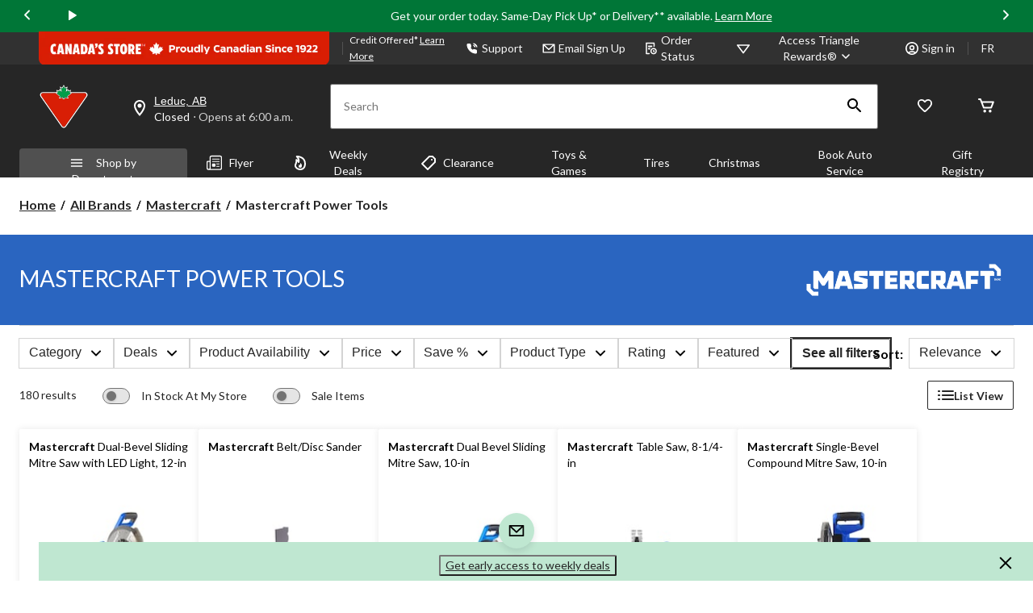

--- FILE ---
content_type: text/html;charset=UTF-8
request_url: https://www.canadiantire.ca/en/all-brands/mastercraft/power-tools.html
body_size: 85140
content:
<!DOCTYPE html><html lang="en"><head>
        



<link rel="dns-prefetch" href="https://f.monetate.net"><link rel="dns-prefetch" href="https://sb.monetate.net">


        
        

        
            <link rel="preconnect" href="https://apim.canadiantire.ca">
        
            <link rel="preconnect" href="https://media-www.canadiantire.ca">
        
         <!-- Anti-flicker Code -->
         
        
    
    

    

    


        


    
    
    


        
        
            
            
        
        

        <!-- anticlickjack -->
        
        
        
        
        <!-- End of anticlickjack -->

    

    
        
    

    

        <meta charset="UTF-8">
        <title>Mastercraft Power Tools | Canadian Tire</title>
        
        
        
            
        
        <meta name="template" content="brand-category-product-listing-page">
        <meta name="viewport" content="width=device-width, initial-scale=1, maximum-scale=2, viewport-fit=auto">
        <meta name="referrer" content="origin">
        
        

        
        
            
            
        
        
            
    
        
            
                
                    
    
    <link href="/etc.clientlibs/ctcweb-ctr/clientlibs/clientlib-base-critical.lc-efb6cf99cb60ca139ab5f7a820366e12-lc.min.css" rel="stylesheet" type="text/css">


                    
    
    <link href="/etc.clientlibs/ctcweb-ctr/clientlibs/clientlib-base.lc-e2b88d09503143bef44f36701d35ec5b-lc.min.css" rel="stylesheet" as="style" onload="this.onload=null;this.rel='stylesheet'" type="text/css">


                
                
                
                
                
                
                
                
                
                
            
        
        
    

        
        
            
        

        

        <!-- Preload skeleton image in head.html -->
        <!-- Canadian Tire & PartyCity -->
        
            <link rel="preload" as="image" href="https://media-www.canadiantire.ca/icon/placeholder-product-ctr.png?im=whresize&amp;wid=142&amp;hei=142" fetchpriority="high">
            <link rel="preload" as="image" href="https://media-www.canadiantire.ca/icon/placeholder-product-ctr.png?im=whresize&amp;wid=200&amp;hei=200" fetchpriority="high">
        
        <!-- Atmosphere & SportChek -->
        
        <!-- Marks & L'Equipeur -->
        
        <!-- Default skeleton image preload -->
        
            <link rel="preload" as="image" href="https://media-www.canadiantire.ca/icon/placeholder-product-ctr.png" fetchpriority="high">
        

        

        

    
    

    
    
    
    
    
    
            
    
    


            
    
    


            
            
            
    
    


            
    
    


            
            
            
            
                
    
        
            
                
                    
                
            
        
        
    

            
        

    

    

    

        <!-- Google Tag Manager 20/3/23 Fetching dynamic values for GTM URL & Params-->
    
    
    
        <!-- End Google Tag Manager -->
    <!-- Start Updated Google Tag Manager -->
        
    <!-- End Updated Google Tag Manager -->
        
            <link rel="manifest" href="/etc.clientlibs/ctcweb-ctr/clientlibs/clientlib-base/resources/manifest.json">
        
        
        
        
        
        <meta name="referrer" content="origin">
        
            <link rel="stylesheet" as="style" onload="this.onload=null;this.rel='stylesheet'" href="//fonts.googleapis.com/css?family=Lato:100,300,400,500,700,900,100italic,300italic,400italic,500italic,700italic,900italic&amp;display=swap">
            <link rel="preload" href="/etc.clientlibs/ctcweb-ctr/clientlibs/clientlib-base/resources/fonts/Gotham-Black.otf" as="font" type="font/otf" crossorigin="">
            <link rel="preload" href="/etc.clientlibs/ctcweb-ctr/clientlibs/clientlib-base/resources/fonts/Gotham-Bold.otf" as="font" type="font/otf" crossorigin="">
            <link rel="preload" href="/etc.clientlibs/ctcweb-ctr/clientlibs/clientlib-base/resources/fonts/CTEastmanRoman-Bold.ttf" as="font" type="font/ttf" crossorigin="">
            <link rel="preload" href="/etc.clientlibs/ctcweb-ctr/clientlibs/clientlib-base/resources/fonts/CTEastmanRoman-Bold.woff" as="font" type="font/woff" crossorigin="">
            <link rel="preload" href="/etc.clientlibs/ctcweb-ctr/clientlibs/clientlib-base/resources/fonts/CTEastmanRoman-Bold.woff2" as="font" type="font/woff2" crossorigin="">
            <link rel="preload" href="/etc.clientlibs/ctcweb-ctr/clientlibs/clientlib-base/resources/fonts/CTEastmanRoman-ExtraBold.ttf" as="font" type="font/ttf" crossorigin="">
            <link rel="preload" href="/etc.clientlibs/ctcweb-ctr/clientlibs/clientlib-base/resources/fonts/CTEastmanRoman-ExtraBold.woff" as="font" type="font/woff" crossorigin="">
            <link rel="preload" href="/etc.clientlibs/ctcweb-ctr/clientlibs/clientlib-base/resources/fonts/CTEastmanRoman-ExtraBold.woff2" as="font" type="font/woff2" crossorigin="">
            
            <link rel="apple-touch-icon" sizes="57x57" href="/etc.clientlibs/ctcweb-ctr/clientlibs/clientlib-base/resources/favicons/apple-touch-icon-57x57.png">
            <link rel="apple-touch-icon" sizes="60x60" href="/etc.clientlibs/ctcweb-ctr/clientlibs/clientlib-base/resources/favicons/apple-touch-icon-60x60.png">
            <link rel="apple-touch-icon" sizes="72x72" href="/etc.clientlibs/ctcweb-ctr/clientlibs/clientlib-base/resources/favicons/apple-touch-icon-72x72.png">
            <link rel="apple-touch-icon" sizes="76x76" href="/etc.clientlibs/ctcweb-ctr/clientlibs/clientlib-base/resources/favicons/apple-touch-icon-76x76.png">
            <link rel="apple-touch-icon" sizes="114x114" href="/etc.clientlibs/ctcweb-ctr/clientlibs/clientlib-base/resources/favicons/apple-touch-icon-114x114.png">
            <link rel="apple-touch-icon" sizes="120x120" href="/etc.clientlibs/ctcweb-ctr/clientlibs/clientlib-base/resources/favicons/apple-touch-icon-120x120.png">
            <link rel="apple-touch-icon" sizes="144x144" href="/etc.clientlibs/ctcweb-ctr/clientlibs/clientlib-base/resources/favicons/apple-touch-icon-144x144.png">
            <link rel="apple-touch-icon" sizes="152x152" href="/etc.clientlibs/ctcweb-ctr/clientlibs/clientlib-base/resources/favicons/apple-touch-icon-152x152.png">
            <link rel="apple-touch-icon" sizes="180x180" href="/etc.clientlibs/ctcweb-ctr/clientlibs/clientlib-base/resources/favicons/apple-touch-icon-180x180.png">
            <link rel="icon" type="image/png" href="/etc.clientlibs/ctcweb-ctr/clientlibs/clientlib-base/resources/favicons/favicon-32x32.png" sizes="32x32">
            <link rel="icon" type="image/png" href="/etc.clientlibs/ctcweb-ctr/clientlibs/clientlib-base/resources/favicons/android-chrome-192x192.png" sizes="192x192">
            <link rel="icon" type="image/png" href="/etc.clientlibs/ctcweb-ctr/clientlibs/clientlib-base/resources/favicons/favicon-96x96.png" sizes="96x96">
            <link rel="icon" type="image/png" href="/etc.clientlibs/ctcweb-ctr/clientlibs/clientlib-base/resources/favicons/favicon-16x16.png" sizes="16x16">
            <link rel="manifest" href="/etc.clientlibs/ctcweb-ctr/clientlibs/clientlib-base/resources/favicons/manifest.json">
            <link rel="mask-icon" href="/etc.clientlibs/ctcweb-ctr/clientlibs/clientlib-base/resources/favicons/safari-pinned-tab.svg" color="#5bbad5">
            <meta name="msapplication-TileColor" content="#da532c">
            <meta name="msapplication-TileImage" content="/etc.clientlibs/ctcweb-ctr/clientlibs/clientlib-base/resources/favicons/mstile-144x144.png">
            <meta name="msapplication-config" content="/etc.clientlibs/ctcweb-ctr/clientlibs/clientlib-base/resources/favicons/browserconfig.xml">
            
        
        
        
        
        
        
        
        
        

        
            <link rel="dns-prefetch" href="https://www.canadiantire.ca">
        
            <link rel="dns-prefetch" href="//rum-static.pingdom.net">
        
            <link rel="dns-prefetch" href="//fonts.googleapis.com">
        
            <link rel="dns-prefetch" href="//canadiantire.tt.omtrdc.net">
        

    
        
    

        
        
        
        



        

        

        
        
        

        <!-- custom context hub -->
        
            

        

    
        
            
            
    <meta name="bv:cookies" content="true">
    
    
        
        
    
        <meta property="og:type" content="website">
        <meta property="og:title" content="Mastercraft Power Tools">
        
        <meta property="fb:pages" content="90752524058">
        
        
<meta http-equiv="origin-trial" content="[base64]"><meta http-equiv="origin-trial" content="Amm8/NmvvQfhwCib6I7ZsmUxiSCfOxWxHayJwyU1r3gRIItzr7bNQid6O8ZYaE1GSQTa69WwhPC9flq/oYkRBwsAAACCeyJvcmlnaW4iOiJodHRwczovL2dvb2dsZXN5bmRpY2F0aW9uLmNvbTo0NDMiLCJmZWF0dXJlIjoiV2ViVmlld1hSZXF1ZXN0ZWRXaXRoRGVwcmVjYXRpb24iLCJleHBpcnkiOjE3NTgwNjcxOTksImlzU3ViZG9tYWluIjp0cnVlfQ=="><meta http-equiv="origin-trial" content="[base64]"><meta http-equiv="origin-trial" content="A93bovR+QVXNx2/[base64]"><meta http-equiv="origin-trial" content="A1S5fojrAunSDrFbD8OfGmFHdRFZymSM/1ss3G+NEttCLfHkXvlcF6LGLH8Mo5PakLO1sCASXU1/[base64]"><meta property="og:url" content="https://www.canadiantire.ca/en/all-brands/mastercraft/power-tools.html"><meta name="title" content="Mastercraft Power Tools"><link rel="canonical" href="https://www.canadiantire.ca/en/all-brands/mastercraft/power-tools.html"><link rel="alternate" href="https://www.canadiantire.ca/en/all-brands/mastercraft/power-tools.html" hreflang="x-default"><link rel="alternate" href="https://www.canadiantire.ca/fr/magasinez-toutes-les-marques/mastercraft/outils-electriques.html" hreflang="fr-ca"><link rel="alternate" href="https://www.canadiantire.ca/en/all-brands/mastercraft/power-tools.html" hreflang="en-ca"><style id="onetrust-style">#onetrust-banner-sdk .onetrust-vendors-list-handler{cursor:pointer;color:#1f96db;font-size:inherit;font-weight:bold;text-decoration:none;margin-left:5px}#onetrust-banner-sdk .onetrust-vendors-list-handler:hover{color:#1f96db}#onetrust-banner-sdk:focus{outline:2px solid #000;outline-offset:-2px}#onetrust-banner-sdk a:focus{outline:2px solid #000}#onetrust-banner-sdk #onetrust-accept-btn-handler,#onetrust-banner-sdk #onetrust-reject-all-handler,#onetrust-banner-sdk #onetrust-pc-btn-handler{outline-offset:1px}#onetrust-banner-sdk.ot-bnr-w-logo .ot-bnr-logo{height:64px;width:64px}#onetrust-banner-sdk .ot-tcf2-vendor-count.ot-text-bold{font-weight:bold}#onetrust-banner-sdk .ot-close-icon,#onetrust-pc-sdk .ot-close-icon,#ot-sync-ntfy .ot-close-icon{background-size:contain;background-repeat:no-repeat;background-position:center;height:12px;width:12px}#onetrust-banner-sdk .powered-by-logo,#onetrust-banner-sdk .ot-pc-footer-logo a,#onetrust-pc-sdk .powered-by-logo,#onetrust-pc-sdk .ot-pc-footer-logo a,#ot-sync-ntfy .powered-by-logo,#ot-sync-ntfy .ot-pc-footer-logo a{background-size:contain;background-repeat:no-repeat;background-position:center;height:25px;width:152px;display:block;text-decoration:none;font-size:.75em}#onetrust-banner-sdk .powered-by-logo:hover,#onetrust-banner-sdk .ot-pc-footer-logo a:hover,#onetrust-pc-sdk .powered-by-logo:hover,#onetrust-pc-sdk .ot-pc-footer-logo a:hover,#ot-sync-ntfy .powered-by-logo:hover,#ot-sync-ntfy .ot-pc-footer-logo a:hover{color:#565656}#onetrust-banner-sdk h3 *,#onetrust-banner-sdk h4 *,#onetrust-banner-sdk h6 *,#onetrust-banner-sdk button *,#onetrust-banner-sdk a[data-parent-id] *,#onetrust-pc-sdk h3 *,#onetrust-pc-sdk h4 *,#onetrust-pc-sdk h6 *,#onetrust-pc-sdk button *,#onetrust-pc-sdk a[data-parent-id] *,#ot-sync-ntfy h3 *,#ot-sync-ntfy h4 *,#ot-sync-ntfy h6 *,#ot-sync-ntfy button *,#ot-sync-ntfy a[data-parent-id] *{font-size:inherit;font-weight:inherit;color:inherit}#onetrust-banner-sdk .ot-hide,#onetrust-pc-sdk .ot-hide,#ot-sync-ntfy .ot-hide{display:none !important}#onetrust-banner-sdk button.ot-link-btn:hover,#onetrust-pc-sdk button.ot-link-btn:hover,#ot-sync-ntfy button.ot-link-btn:hover{text-decoration:underline;opacity:1}#onetrust-pc-sdk .ot-sdk-row .ot-sdk-column{padding:0}#onetrust-pc-sdk .ot-sdk-container{padding-right:0}#onetrust-pc-sdk .ot-sdk-row{flex-direction:initial;width:100%}#onetrust-pc-sdk [type=checkbox]:checked,#onetrust-pc-sdk [type=checkbox]:not(:checked){pointer-events:initial}#onetrust-pc-sdk [type=checkbox]:disabled+label::before,#onetrust-pc-sdk [type=checkbox]:disabled+label:after,#onetrust-pc-sdk [type=checkbox]:disabled+label{pointer-events:none;opacity:.8}#onetrust-pc-sdk #vendor-list-content{transform:translate3d(0, 0, 0)}#onetrust-pc-sdk li input[type=checkbox]{z-index:1}#onetrust-pc-sdk li .ot-checkbox label{z-index:2}#onetrust-pc-sdk li .ot-checkbox input[type=checkbox]{height:auto;width:auto}#onetrust-pc-sdk li .host-title a,#onetrust-pc-sdk li .ot-host-name a,#onetrust-pc-sdk li .accordion-text,#onetrust-pc-sdk li .ot-acc-txt{z-index:2;position:relative}#onetrust-pc-sdk input{margin:3px .1ex}#onetrust-pc-sdk .pc-logo,#onetrust-pc-sdk .ot-pc-logo{height:60px;width:180px;background-position:center;background-size:contain;background-repeat:no-repeat;display:inline-flex;justify-content:center;align-items:center}#onetrust-pc-sdk .pc-logo img,#onetrust-pc-sdk .ot-pc-logo img{max-height:100%;max-width:100%}#onetrust-pc-sdk .screen-reader-only,#onetrust-pc-sdk .ot-scrn-rdr,.ot-sdk-cookie-policy .screen-reader-only,.ot-sdk-cookie-policy .ot-scrn-rdr{border:0;clip:rect(0 0 0 0);height:1px;margin:-1px;overflow:hidden;padding:0;position:absolute;width:1px}#onetrust-pc-sdk.ot-fade-in,.onetrust-pc-dark-filter.ot-fade-in,#onetrust-banner-sdk.ot-fade-in{animation-name:onetrust-fade-in;animation-duration:400ms;animation-timing-function:ease-in-out}#onetrust-pc-sdk.ot-hide{display:none !important}.onetrust-pc-dark-filter.ot-hide{display:none !important}#ot-sdk-btn.ot-sdk-show-settings,#ot-sdk-btn.optanon-show-settings{color:#fff;background-color:#468254;height:auto;white-space:normal;word-wrap:break-word;padding:.8em 2em;font-size:.8em;line-height:1.2;cursor:pointer;-moz-transition:.1s ease;-o-transition:.1s ease;-webkit-transition:1s ease;transition:.1s ease}#ot-sdk-btn.ot-sdk-show-settings:hover,#ot-sdk-btn.optanon-show-settings:hover{color:#fff;background-color:#2c6415}#ot-sdk-btn.ot-sdk-show-settings:active,#ot-sdk-btn.optanon-show-settings:active{color:#fff;background-color:#2c6415;border:1px solid rgba(162,192,169,.5)}.onetrust-pc-dark-filter{background:rgba(0,0,0,.5);z-index:2147483646;width:100%;height:100%;overflow:hidden;position:fixed;top:0;bottom:0;left:0}@keyframes onetrust-fade-in{0%{opacity:0}100%{opacity:1}}.ot-cookie-label{text-decoration:underline}@media only screen and (min-width: 426px)and (max-width: 896px)and (orientation: landscape){#onetrust-pc-sdk p{font-size:.75em}}#onetrust-banner-sdk .banner-option-input:focus+label{outline:1px solid #000;outline-style:auto}.category-vendors-list-handler+a:focus,.category-vendors-list-handler+a:focus-visible{outline:2px solid #000}#onetrust-pc-sdk .ot-userid-title{margin-top:10px}#onetrust-pc-sdk .ot-userid-title>span,#onetrust-pc-sdk .ot-userid-timestamp>span{font-weight:700}#onetrust-pc-sdk .ot-userid-desc{font-style:italic}#onetrust-pc-sdk .ot-host-desc a{pointer-events:initial}#onetrust-pc-sdk .ot-ven-hdr>p a{position:relative;z-index:2;pointer-events:initial}#onetrust-pc-sdk .ot-vnd-serv .ot-vnd-item .ot-vnd-info a,#onetrust-pc-sdk .ot-vs-list .ot-vnd-item .ot-vnd-info a{margin-right:auto}#onetrust-pc-sdk .ot-pc-footer-logo img{width:136px;height:16px}#onetrust-pc-sdk .ot-pur-vdr-count{font-weight:400;font-size:.8em;padding-top:3px;display:block}#onetrust-banner-sdk .ot-optout-signal,#onetrust-pc-sdk .ot-optout-signal{border:1px solid #32ae88;border-radius:3px;padding:5px;margin-bottom:10px;background-color:#f9fffa;font-size:.85rem;line-height:2}#onetrust-banner-sdk .ot-optout-signal .ot-optout-icon,#onetrust-pc-sdk .ot-optout-signal .ot-optout-icon{display:inline;margin-right:5px}#onetrust-banner-sdk .ot-optout-signal svg,#onetrust-pc-sdk .ot-optout-signal svg{height:20px;width:30px;transform:scale(0.5)}#onetrust-banner-sdk .ot-optout-signal svg path,#onetrust-pc-sdk .ot-optout-signal svg path{fill:#32ae88}#onetrust-consent-sdk .ot-general-modal{overflow:hidden;position:fixed;margin:0 auto;top:50%;left:50%;width:40%;padding:1.5rem;max-width:575px;min-width:575px;z-index:2147483647;border-radius:2.5px;transform:translate(-50%, -50%)}#onetrust-consent-sdk .ot-signature-health-group{margin-top:1rem;padding-left:1.25rem;padding-right:1.25rem;margin-bottom:.625rem;width:calc(100% - 2.5rem)}#onetrust-consent-sdk .ot-signature-health-group .ot-signature-health-form{gap:.5rem}#onetrust-consent-sdk .ot-signature-health .ot-signature-health-form{width:70%;gap:.35rem}#onetrust-consent-sdk .ot-signature-health .ot-signature-input{height:38px;padding:6px 10px;background-color:#fff;border:1px solid #d1d1d1;border-radius:4px;box-shadow:none;box-sizing:border-box}#onetrust-consent-sdk .ot-signature-health .ot-signature-subtitle{font-size:1.125rem}#onetrust-consent-sdk .ot-signature-health .ot-signature-group-title{font-size:1.25rem;font-weight:bold}#onetrust-consent-sdk .ot-signature-health,#onetrust-consent-sdk .ot-signature-health-group{display:flex;flex-direction:column;gap:1rem}#onetrust-consent-sdk .ot-signature-health .ot-signature-cont,#onetrust-consent-sdk .ot-signature-health-group .ot-signature-cont{display:flex;flex-direction:column;gap:.25rem}#onetrust-consent-sdk .ot-signature-health .ot-signature-paragraph,#onetrust-consent-sdk .ot-signature-health-group .ot-signature-paragraph{margin:0;line-height:20px;font-size:max(14px,.875rem)}#onetrust-consent-sdk .ot-signature-health .ot-health-signature-error,#onetrust-consent-sdk .ot-signature-health-group .ot-health-signature-error{color:#4d4d4d;font-size:min(12px,.75rem)}#onetrust-consent-sdk .ot-signature-health .ot-signature-buttons-cont,#onetrust-consent-sdk .ot-signature-health-group .ot-signature-buttons-cont{margin-top:max(.75rem,2%);gap:1rem;display:flex;justify-content:flex-end}#onetrust-consent-sdk .ot-signature-health .ot-signature-button,#onetrust-consent-sdk .ot-signature-health-group .ot-signature-button{flex:1;height:auto;color:#fff;cursor:pointer;line-height:1.2;min-width:125px;font-weight:600;font-size:.813em;border-radius:2px;padding:12px 10px;white-space:normal;word-wrap:break-word;word-break:break-word;background-color:#68b631;border:2px solid #68b631}#onetrust-consent-sdk .ot-signature-health .ot-signature-button.reject,#onetrust-consent-sdk .ot-signature-health-group .ot-signature-button.reject{background-color:#fff}#onetrust-consent-sdk .ot-input-field-cont{display:flex;flex-direction:column;gap:.5rem}#onetrust-consent-sdk .ot-input-field-cont .ot-signature-input{width:65%}#onetrust-consent-sdk .ot-signature-health-form{display:flex;flex-direction:column}#onetrust-consent-sdk .ot-signature-health-form .ot-signature-label{margin-bottom:0;line-height:20px;font-size:max(14px,.875rem)}@media only screen and (max-width: 600px){#onetrust-consent-sdk .ot-general-modal{min-width:100%}#onetrust-consent-sdk .ot-signature-health .ot-signature-health-form{width:100%}#onetrust-consent-sdk .ot-input-field-cont .ot-signature-input{width:100%}}#onetrust-banner-sdk,#onetrust-pc-sdk,#ot-sdk-cookie-policy,#ot-sync-ntfy{font-size:16px}#onetrust-banner-sdk *,#onetrust-banner-sdk ::after,#onetrust-banner-sdk ::before,#onetrust-pc-sdk *,#onetrust-pc-sdk ::after,#onetrust-pc-sdk ::before,#ot-sdk-cookie-policy *,#ot-sdk-cookie-policy ::after,#ot-sdk-cookie-policy ::before,#ot-sync-ntfy *,#ot-sync-ntfy ::after,#ot-sync-ntfy ::before{-webkit-box-sizing:content-box;-moz-box-sizing:content-box;box-sizing:content-box}#onetrust-banner-sdk div,#onetrust-banner-sdk span,#onetrust-banner-sdk h1,#onetrust-banner-sdk h2,#onetrust-banner-sdk h3,#onetrust-banner-sdk h4,#onetrust-banner-sdk h5,#onetrust-banner-sdk h6,#onetrust-banner-sdk p,#onetrust-banner-sdk img,#onetrust-banner-sdk svg,#onetrust-banner-sdk button,#onetrust-banner-sdk section,#onetrust-banner-sdk a,#onetrust-banner-sdk label,#onetrust-banner-sdk input,#onetrust-banner-sdk ul,#onetrust-banner-sdk li,#onetrust-banner-sdk nav,#onetrust-banner-sdk table,#onetrust-banner-sdk thead,#onetrust-banner-sdk tr,#onetrust-banner-sdk td,#onetrust-banner-sdk tbody,#onetrust-banner-sdk .ot-main-content,#onetrust-banner-sdk .ot-toggle,#onetrust-banner-sdk #ot-content,#onetrust-banner-sdk #ot-pc-content,#onetrust-banner-sdk .checkbox,#onetrust-pc-sdk div,#onetrust-pc-sdk span,#onetrust-pc-sdk h1,#onetrust-pc-sdk h2,#onetrust-pc-sdk h3,#onetrust-pc-sdk h4,#onetrust-pc-sdk h5,#onetrust-pc-sdk h6,#onetrust-pc-sdk p,#onetrust-pc-sdk img,#onetrust-pc-sdk svg,#onetrust-pc-sdk button,#onetrust-pc-sdk section,#onetrust-pc-sdk a,#onetrust-pc-sdk label,#onetrust-pc-sdk input,#onetrust-pc-sdk ul,#onetrust-pc-sdk li,#onetrust-pc-sdk nav,#onetrust-pc-sdk table,#onetrust-pc-sdk thead,#onetrust-pc-sdk tr,#onetrust-pc-sdk td,#onetrust-pc-sdk tbody,#onetrust-pc-sdk .ot-main-content,#onetrust-pc-sdk .ot-toggle,#onetrust-pc-sdk #ot-content,#onetrust-pc-sdk #ot-pc-content,#onetrust-pc-sdk .checkbox,#ot-sdk-cookie-policy div,#ot-sdk-cookie-policy span,#ot-sdk-cookie-policy h1,#ot-sdk-cookie-policy h2,#ot-sdk-cookie-policy h3,#ot-sdk-cookie-policy h4,#ot-sdk-cookie-policy h5,#ot-sdk-cookie-policy h6,#ot-sdk-cookie-policy p,#ot-sdk-cookie-policy img,#ot-sdk-cookie-policy svg,#ot-sdk-cookie-policy button,#ot-sdk-cookie-policy section,#ot-sdk-cookie-policy a,#ot-sdk-cookie-policy label,#ot-sdk-cookie-policy input,#ot-sdk-cookie-policy ul,#ot-sdk-cookie-policy li,#ot-sdk-cookie-policy nav,#ot-sdk-cookie-policy table,#ot-sdk-cookie-policy thead,#ot-sdk-cookie-policy tr,#ot-sdk-cookie-policy td,#ot-sdk-cookie-policy tbody,#ot-sdk-cookie-policy .ot-main-content,#ot-sdk-cookie-policy .ot-toggle,#ot-sdk-cookie-policy #ot-content,#ot-sdk-cookie-policy #ot-pc-content,#ot-sdk-cookie-policy .checkbox,#ot-sync-ntfy div,#ot-sync-ntfy span,#ot-sync-ntfy h1,#ot-sync-ntfy h2,#ot-sync-ntfy h3,#ot-sync-ntfy h4,#ot-sync-ntfy h5,#ot-sync-ntfy h6,#ot-sync-ntfy p,#ot-sync-ntfy img,#ot-sync-ntfy svg,#ot-sync-ntfy button,#ot-sync-ntfy section,#ot-sync-ntfy a,#ot-sync-ntfy label,#ot-sync-ntfy input,#ot-sync-ntfy ul,#ot-sync-ntfy li,#ot-sync-ntfy nav,#ot-sync-ntfy table,#ot-sync-ntfy thead,#ot-sync-ntfy tr,#ot-sync-ntfy td,#ot-sync-ntfy tbody,#ot-sync-ntfy .ot-main-content,#ot-sync-ntfy .ot-toggle,#ot-sync-ntfy #ot-content,#ot-sync-ntfy #ot-pc-content,#ot-sync-ntfy .checkbox{font-family:inherit;font-weight:normal;-webkit-font-smoothing:auto;letter-spacing:normal;line-height:normal;padding:0;margin:0;height:auto;min-height:0;max-height:none;width:auto;min-width:0;max-width:none;border-radius:0;border:none;clear:none;float:none;position:static;bottom:auto;left:auto;right:auto;top:auto;text-align:left;text-decoration:none;text-indent:0;text-shadow:none;text-transform:none;white-space:normal;background:none;overflow:visible;vertical-align:baseline;visibility:visible;z-index:auto;box-shadow:none}#onetrust-banner-sdk label:before,#onetrust-banner-sdk label:after,#onetrust-banner-sdk .checkbox:after,#onetrust-banner-sdk .checkbox:before,#onetrust-pc-sdk label:before,#onetrust-pc-sdk label:after,#onetrust-pc-sdk .checkbox:after,#onetrust-pc-sdk .checkbox:before,#ot-sdk-cookie-policy label:before,#ot-sdk-cookie-policy label:after,#ot-sdk-cookie-policy .checkbox:after,#ot-sdk-cookie-policy .checkbox:before,#ot-sync-ntfy label:before,#ot-sync-ntfy label:after,#ot-sync-ntfy .checkbox:after,#ot-sync-ntfy .checkbox:before{content:"";content:none}#onetrust-banner-sdk .ot-sdk-container,#onetrust-pc-sdk .ot-sdk-container,#ot-sdk-cookie-policy .ot-sdk-container{position:relative;width:100%;max-width:100%;margin:0 auto;padding:0 20px;box-sizing:border-box}#onetrust-banner-sdk .ot-sdk-column,#onetrust-banner-sdk .ot-sdk-columns,#onetrust-pc-sdk .ot-sdk-column,#onetrust-pc-sdk .ot-sdk-columns,#ot-sdk-cookie-policy .ot-sdk-column,#ot-sdk-cookie-policy .ot-sdk-columns{width:100%;float:left;box-sizing:border-box;padding:0;display:initial}@media(min-width: 400px){#onetrust-banner-sdk .ot-sdk-container,#onetrust-pc-sdk .ot-sdk-container,#ot-sdk-cookie-policy .ot-sdk-container{width:90%;padding:0}}@media(min-width: 550px){#onetrust-banner-sdk .ot-sdk-container,#onetrust-pc-sdk .ot-sdk-container,#ot-sdk-cookie-policy .ot-sdk-container{width:100%}#onetrust-banner-sdk .ot-sdk-column,#onetrust-banner-sdk .ot-sdk-columns,#onetrust-pc-sdk .ot-sdk-column,#onetrust-pc-sdk .ot-sdk-columns,#ot-sdk-cookie-policy .ot-sdk-column,#ot-sdk-cookie-policy .ot-sdk-columns{margin-left:4%}#onetrust-banner-sdk .ot-sdk-column:first-child,#onetrust-banner-sdk .ot-sdk-columns:first-child,#onetrust-pc-sdk .ot-sdk-column:first-child,#onetrust-pc-sdk .ot-sdk-columns:first-child,#ot-sdk-cookie-policy .ot-sdk-column:first-child,#ot-sdk-cookie-policy .ot-sdk-columns:first-child{margin-left:0}#onetrust-banner-sdk .ot-sdk-two.ot-sdk-columns,#onetrust-pc-sdk .ot-sdk-two.ot-sdk-columns,#ot-sdk-cookie-policy .ot-sdk-two.ot-sdk-columns{width:13.3333333333%}#onetrust-banner-sdk .ot-sdk-three.ot-sdk-columns,#onetrust-pc-sdk .ot-sdk-three.ot-sdk-columns,#ot-sdk-cookie-policy .ot-sdk-three.ot-sdk-columns{width:22%}#onetrust-banner-sdk .ot-sdk-four.ot-sdk-columns,#onetrust-pc-sdk .ot-sdk-four.ot-sdk-columns,#ot-sdk-cookie-policy .ot-sdk-four.ot-sdk-columns{width:30.6666666667%}#onetrust-banner-sdk .ot-sdk-eight.ot-sdk-columns,#onetrust-pc-sdk .ot-sdk-eight.ot-sdk-columns,#ot-sdk-cookie-policy .ot-sdk-eight.ot-sdk-columns{width:65.3333333333%}#onetrust-banner-sdk .ot-sdk-nine.ot-sdk-columns,#onetrust-pc-sdk .ot-sdk-nine.ot-sdk-columns,#ot-sdk-cookie-policy .ot-sdk-nine.ot-sdk-columns{width:74%}#onetrust-banner-sdk .ot-sdk-ten.ot-sdk-columns,#onetrust-pc-sdk .ot-sdk-ten.ot-sdk-columns,#ot-sdk-cookie-policy .ot-sdk-ten.ot-sdk-columns{width:82.6666666667%}#onetrust-banner-sdk .ot-sdk-eleven.ot-sdk-columns,#onetrust-pc-sdk .ot-sdk-eleven.ot-sdk-columns,#ot-sdk-cookie-policy .ot-sdk-eleven.ot-sdk-columns{width:91.3333333333%}#onetrust-banner-sdk .ot-sdk-twelve.ot-sdk-columns,#onetrust-pc-sdk .ot-sdk-twelve.ot-sdk-columns,#ot-sdk-cookie-policy .ot-sdk-twelve.ot-sdk-columns{width:100%;margin-left:0}}#onetrust-banner-sdk h1,#onetrust-banner-sdk h2,#onetrust-banner-sdk h3,#onetrust-banner-sdk h4,#onetrust-banner-sdk h5,#onetrust-banner-sdk h6,#onetrust-pc-sdk h1,#onetrust-pc-sdk h2,#onetrust-pc-sdk h3,#onetrust-pc-sdk h4,#onetrust-pc-sdk h5,#onetrust-pc-sdk h6,#ot-sdk-cookie-policy h1,#ot-sdk-cookie-policy h2,#ot-sdk-cookie-policy h3,#ot-sdk-cookie-policy h4,#ot-sdk-cookie-policy h5,#ot-sdk-cookie-policy h6{margin-top:0;font-weight:600;font-family:inherit}#onetrust-banner-sdk h1,#onetrust-pc-sdk h1,#ot-sdk-cookie-policy h1{font-size:1.5rem;line-height:1.2}#onetrust-banner-sdk h2,#onetrust-pc-sdk h2,#ot-sdk-cookie-policy h2{font-size:1.5rem;line-height:1.25}#onetrust-banner-sdk h3,#onetrust-pc-sdk h3,#ot-sdk-cookie-policy h3{font-size:1.5rem;line-height:1.3}#onetrust-banner-sdk h4,#onetrust-pc-sdk h4,#ot-sdk-cookie-policy h4{font-size:1.5rem;line-height:1.35}#onetrust-banner-sdk h5,#onetrust-pc-sdk h5,#ot-sdk-cookie-policy h5{font-size:1.5rem;line-height:1.5}#onetrust-banner-sdk h6,#onetrust-pc-sdk h6,#ot-sdk-cookie-policy h6{font-size:1.5rem;line-height:1.6}@media(min-width: 550px){#onetrust-banner-sdk h1,#onetrust-pc-sdk h1,#ot-sdk-cookie-policy h1{font-size:1.5rem}#onetrust-banner-sdk h2,#onetrust-pc-sdk h2,#ot-sdk-cookie-policy h2{font-size:1.5rem}#onetrust-banner-sdk h3,#onetrust-pc-sdk h3,#ot-sdk-cookie-policy h3{font-size:1.5rem}#onetrust-banner-sdk h4,#onetrust-pc-sdk h4,#ot-sdk-cookie-policy h4{font-size:1.5rem}#onetrust-banner-sdk h5,#onetrust-pc-sdk h5,#ot-sdk-cookie-policy h5{font-size:1.5rem}#onetrust-banner-sdk h6,#onetrust-pc-sdk h6,#ot-sdk-cookie-policy h6{font-size:1.5rem}}#onetrust-banner-sdk p,#onetrust-pc-sdk p,#ot-sdk-cookie-policy p{margin:0 0 1em 0;font-family:inherit;line-height:normal}#onetrust-banner-sdk a,#onetrust-pc-sdk a,#ot-sdk-cookie-policy a{color:#565656;text-decoration:underline}#onetrust-banner-sdk a:hover,#onetrust-pc-sdk a:hover,#ot-sdk-cookie-policy a:hover{color:#565656;text-decoration:none}#onetrust-banner-sdk .ot-sdk-button,#onetrust-banner-sdk button,#onetrust-pc-sdk .ot-sdk-button,#onetrust-pc-sdk button,#ot-sdk-cookie-policy .ot-sdk-button,#ot-sdk-cookie-policy button{margin-bottom:1rem;font-family:inherit}#onetrust-banner-sdk .ot-sdk-button,#onetrust-banner-sdk button,#onetrust-pc-sdk .ot-sdk-button,#onetrust-pc-sdk button,#ot-sdk-cookie-policy .ot-sdk-button,#ot-sdk-cookie-policy button{display:inline-block;height:38px;padding:0 30px;color:#555;text-align:center;font-size:.9em;font-weight:400;line-height:38px;letter-spacing:.01em;text-decoration:none;white-space:nowrap;background-color:rgba(0,0,0,0);border-radius:2px;border:1px solid #bbb;cursor:pointer;box-sizing:border-box}#onetrust-banner-sdk .ot-sdk-button:hover,#onetrust-banner-sdk :not(.ot-leg-btn-container)>button:not(.ot-link-btn):hover,#onetrust-banner-sdk :not(.ot-leg-btn-container)>button:not(.ot-link-btn):focus,#onetrust-pc-sdk .ot-sdk-button:hover,#onetrust-pc-sdk :not(.ot-leg-btn-container)>button:not(.ot-link-btn):hover,#onetrust-pc-sdk :not(.ot-leg-btn-container)>button:not(.ot-link-btn):focus,#ot-sdk-cookie-policy .ot-sdk-button:hover,#ot-sdk-cookie-policy :not(.ot-leg-btn-container)>button:not(.ot-link-btn):hover,#ot-sdk-cookie-policy :not(.ot-leg-btn-container)>button:not(.ot-link-btn):focus{color:#333;border-color:#888;opacity:.9}#onetrust-banner-sdk .ot-sdk-button:focus,#onetrust-banner-sdk :not(.ot-leg-btn-container)>button:focus,#onetrust-pc-sdk .ot-sdk-button:focus,#onetrust-pc-sdk :not(.ot-leg-btn-container)>button:focus,#ot-sdk-cookie-policy .ot-sdk-button:focus,#ot-sdk-cookie-policy :not(.ot-leg-btn-container)>button:focus{outline:2px solid #000}#onetrust-banner-sdk .ot-sdk-button.ot-sdk-button-primary,#onetrust-banner-sdk button.ot-sdk-button-primary,#onetrust-banner-sdk input[type=submit].ot-sdk-button-primary,#onetrust-banner-sdk input[type=reset].ot-sdk-button-primary,#onetrust-banner-sdk input[type=button].ot-sdk-button-primary,#onetrust-pc-sdk .ot-sdk-button.ot-sdk-button-primary,#onetrust-pc-sdk button.ot-sdk-button-primary,#onetrust-pc-sdk input[type=submit].ot-sdk-button-primary,#onetrust-pc-sdk input[type=reset].ot-sdk-button-primary,#onetrust-pc-sdk input[type=button].ot-sdk-button-primary,#ot-sdk-cookie-policy .ot-sdk-button.ot-sdk-button-primary,#ot-sdk-cookie-policy button.ot-sdk-button-primary,#ot-sdk-cookie-policy input[type=submit].ot-sdk-button-primary,#ot-sdk-cookie-policy input[type=reset].ot-sdk-button-primary,#ot-sdk-cookie-policy input[type=button].ot-sdk-button-primary{color:#fff;background-color:#33c3f0;border-color:#33c3f0}#onetrust-banner-sdk .ot-sdk-button.ot-sdk-button-primary:hover,#onetrust-banner-sdk button.ot-sdk-button-primary:hover,#onetrust-banner-sdk input[type=submit].ot-sdk-button-primary:hover,#onetrust-banner-sdk input[type=reset].ot-sdk-button-primary:hover,#onetrust-banner-sdk input[type=button].ot-sdk-button-primary:hover,#onetrust-banner-sdk .ot-sdk-button.ot-sdk-button-primary:focus,#onetrust-banner-sdk button.ot-sdk-button-primary:focus,#onetrust-banner-sdk input[type=submit].ot-sdk-button-primary:focus,#onetrust-banner-sdk input[type=reset].ot-sdk-button-primary:focus,#onetrust-banner-sdk input[type=button].ot-sdk-button-primary:focus,#onetrust-pc-sdk .ot-sdk-button.ot-sdk-button-primary:hover,#onetrust-pc-sdk button.ot-sdk-button-primary:hover,#onetrust-pc-sdk input[type=submit].ot-sdk-button-primary:hover,#onetrust-pc-sdk input[type=reset].ot-sdk-button-primary:hover,#onetrust-pc-sdk input[type=button].ot-sdk-button-primary:hover,#onetrust-pc-sdk .ot-sdk-button.ot-sdk-button-primary:focus,#onetrust-pc-sdk button.ot-sdk-button-primary:focus,#onetrust-pc-sdk input[type=submit].ot-sdk-button-primary:focus,#onetrust-pc-sdk input[type=reset].ot-sdk-button-primary:focus,#onetrust-pc-sdk input[type=button].ot-sdk-button-primary:focus,#ot-sdk-cookie-policy .ot-sdk-button.ot-sdk-button-primary:hover,#ot-sdk-cookie-policy button.ot-sdk-button-primary:hover,#ot-sdk-cookie-policy input[type=submit].ot-sdk-button-primary:hover,#ot-sdk-cookie-policy input[type=reset].ot-sdk-button-primary:hover,#ot-sdk-cookie-policy input[type=button].ot-sdk-button-primary:hover,#ot-sdk-cookie-policy .ot-sdk-button.ot-sdk-button-primary:focus,#ot-sdk-cookie-policy button.ot-sdk-button-primary:focus,#ot-sdk-cookie-policy input[type=submit].ot-sdk-button-primary:focus,#ot-sdk-cookie-policy input[type=reset].ot-sdk-button-primary:focus,#ot-sdk-cookie-policy input[type=button].ot-sdk-button-primary:focus{color:#fff;background-color:#1eaedb;border-color:#1eaedb}#onetrust-banner-sdk input[type=text],#onetrust-pc-sdk input[type=text],#ot-sdk-cookie-policy input[type=text]{height:38px;padding:6px 10px;background-color:#fff;border:1px solid #d1d1d1;border-radius:4px;box-shadow:none;box-sizing:border-box}#onetrust-banner-sdk input[type=text],#onetrust-pc-sdk input[type=text],#ot-sdk-cookie-policy input[type=text]{-webkit-appearance:none;-moz-appearance:none;appearance:none}#onetrust-banner-sdk input[type=text]:focus,#onetrust-pc-sdk input[type=text]:focus,#ot-sdk-cookie-policy input[type=text]:focus{border:1px solid #000;outline:0}#onetrust-banner-sdk label,#onetrust-pc-sdk label,#ot-sdk-cookie-policy label{display:block;margin-bottom:.5rem;font-weight:600}#onetrust-banner-sdk input[type=checkbox],#onetrust-pc-sdk input[type=checkbox],#ot-sdk-cookie-policy input[type=checkbox]{display:inline}#onetrust-banner-sdk ul,#onetrust-pc-sdk ul,#ot-sdk-cookie-policy ul{list-style:circle inside}#onetrust-banner-sdk ul,#onetrust-pc-sdk ul,#ot-sdk-cookie-policy ul{padding-left:0;margin-top:0}#onetrust-banner-sdk ul ul,#onetrust-pc-sdk ul ul,#ot-sdk-cookie-policy ul ul{margin:1.5rem 0 1.5rem 3rem;font-size:90%}#onetrust-banner-sdk li,#onetrust-pc-sdk li,#ot-sdk-cookie-policy li{margin-bottom:1rem}#onetrust-banner-sdk th,#onetrust-banner-sdk td,#onetrust-pc-sdk th,#onetrust-pc-sdk td,#ot-sdk-cookie-policy th,#ot-sdk-cookie-policy td{padding:12px 15px;text-align:left;border-bottom:1px solid #e1e1e1}#onetrust-banner-sdk button,#onetrust-pc-sdk button,#ot-sdk-cookie-policy button{margin-bottom:1rem;font-family:inherit}#onetrust-banner-sdk .ot-sdk-container:after,#onetrust-banner-sdk .ot-sdk-row:after,#onetrust-pc-sdk .ot-sdk-container:after,#onetrust-pc-sdk .ot-sdk-row:after,#ot-sdk-cookie-policy .ot-sdk-container:after,#ot-sdk-cookie-policy .ot-sdk-row:after{content:"";display:table;clear:both}#onetrust-banner-sdk .ot-sdk-row,#onetrust-pc-sdk .ot-sdk-row,#ot-sdk-cookie-policy .ot-sdk-row{margin:0;max-width:none;display:block}#onetrust-banner-sdk{box-shadow:0 0 18px rgba(0,0,0,.2)}#onetrust-banner-sdk.otFlat{position:fixed;z-index:2147483645;bottom:0;right:0;left:0;background-color:#fff;max-height:90%;overflow-x:hidden;overflow-y:auto}#onetrust-banner-sdk.otFlat.top{top:0px;bottom:auto}#onetrust-banner-sdk.otRelFont{font-size:1rem}#onetrust-banner-sdk>.ot-sdk-container{overflow:hidden}#onetrust-banner-sdk::-webkit-scrollbar{width:11px}#onetrust-banner-sdk::-webkit-scrollbar-thumb{border-radius:10px;background:#c1c1c1}#onetrust-banner-sdk{scrollbar-arrow-color:#c1c1c1;scrollbar-darkshadow-color:#c1c1c1;scrollbar-face-color:#c1c1c1;scrollbar-shadow-color:#c1c1c1}#onetrust-banner-sdk #onetrust-policy{margin:1.25em 0 .625em 2em;overflow:hidden}#onetrust-banner-sdk #onetrust-policy .ot-gv-list-handler{float:left;font-size:.82em;padding:0;margin-bottom:0;border:0;line-height:normal;height:auto;width:auto}#onetrust-banner-sdk #onetrust-policy-title{font-size:1.2em;line-height:1.3;margin-bottom:10px}#onetrust-banner-sdk #onetrust-policy-text{clear:both;text-align:left;font-size:.88em;line-height:1.4}#onetrust-banner-sdk #onetrust-policy-text *{font-size:inherit;line-height:inherit}#onetrust-banner-sdk #onetrust-policy-text a{font-weight:bold;margin-left:5px}#onetrust-banner-sdk #onetrust-policy-title,#onetrust-banner-sdk #onetrust-policy-text{color:dimgray;float:left}#onetrust-banner-sdk #onetrust-button-group-parent{min-height:1px;text-align:center}#onetrust-banner-sdk #onetrust-button-group{display:inline-block}#onetrust-banner-sdk #onetrust-accept-btn-handler,#onetrust-banner-sdk #onetrust-reject-all-handler,#onetrust-banner-sdk #onetrust-pc-btn-handler{background-color:#68b631;color:#fff;border-color:#68b631;margin-right:1em;min-width:125px;height:auto;white-space:normal;word-break:break-word;word-wrap:break-word;padding:12px 10px;line-height:1.2;font-size:.813em;font-weight:600}#onetrust-banner-sdk #onetrust-pc-btn-handler.cookie-setting-link{background-color:#fff;border:none;color:#68b631;text-decoration:underline;padding-left:0;padding-right:0}#onetrust-banner-sdk .onetrust-close-btn-ui{width:44px;height:44px;background-size:12px;border:none;position:relative;margin:auto;padding:0}#onetrust-banner-sdk .banner_logo{display:none}#onetrust-banner-sdk.ot-bnr-w-logo .ot-bnr-logo{position:absolute;top:50%;transform:translateY(-50%);left:0px}#onetrust-banner-sdk.ot-bnr-w-logo #onetrust-policy{margin-left:65px}#onetrust-banner-sdk .ot-b-addl-desc{clear:both;float:left;display:block}#onetrust-banner-sdk #banner-options{float:left;display:table;margin-right:0;margin-left:1em;width:calc(100% - 1em)}#onetrust-banner-sdk .banner-option-input{cursor:pointer;width:auto;height:auto;border:none;padding:0;padding-right:3px;margin:0 0 10px;font-size:.82em;line-height:1.4}#onetrust-banner-sdk .banner-option-input *{pointer-events:none;font-size:inherit;line-height:inherit}#onetrust-banner-sdk .banner-option-input[aria-expanded=true]~.banner-option-details{display:block;height:auto}#onetrust-banner-sdk .banner-option-input[aria-expanded=true] .ot-arrow-container{transform:rotate(90deg)}#onetrust-banner-sdk .banner-option{margin-bottom:12px;margin-left:0;border:none;float:left;padding:0}#onetrust-banner-sdk .banner-option:first-child{padding-left:2px}#onetrust-banner-sdk .banner-option:not(:first-child){padding:0;border:none}#onetrust-banner-sdk .banner-option-header{cursor:pointer;display:inline-block}#onetrust-banner-sdk .banner-option-header :first-child{color:dimgray;font-weight:bold;float:left}#onetrust-banner-sdk .banner-option-header .ot-arrow-container{display:inline-block;border-top:6px solid rgba(0,0,0,0);border-bottom:6px solid rgba(0,0,0,0);border-left:6px solid dimgray;margin-left:10px;vertical-align:middle}#onetrust-banner-sdk .banner-option-details{display:none;font-size:.83em;line-height:1.5;padding:10px 0px 5px 10px;margin-right:10px;height:0px}#onetrust-banner-sdk .banner-option-details *{font-size:inherit;line-height:inherit;color:dimgray}#onetrust-banner-sdk .ot-arrow-container,#onetrust-banner-sdk .banner-option-details{transition:all 300ms ease-in 0s;-webkit-transition:all 300ms ease-in 0s;-moz-transition:all 300ms ease-in 0s;-o-transition:all 300ms ease-in 0s}#onetrust-banner-sdk .ot-dpd-container{float:left}#onetrust-banner-sdk .ot-dpd-title{margin-bottom:10px}#onetrust-banner-sdk .ot-dpd-title,#onetrust-banner-sdk .ot-dpd-desc{font-size:.88em;line-height:1.4;color:dimgray}#onetrust-banner-sdk .ot-dpd-title *,#onetrust-banner-sdk .ot-dpd-desc *{font-size:inherit;line-height:inherit}#onetrust-banner-sdk.ot-iab-2 #onetrust-policy-text *{margin-bottom:0}#onetrust-banner-sdk.ot-iab-2 .onetrust-vendors-list-handler{display:block;margin-left:0;margin-top:5px;clear:both;margin-bottom:0;padding:0;border:0;height:auto;width:auto}#onetrust-banner-sdk.ot-iab-2 #onetrust-button-group button{display:block}#onetrust-banner-sdk.ot-close-btn-link{padding-top:25px}#onetrust-banner-sdk.ot-close-btn-link #onetrust-close-btn-container{top:15px;transform:none;right:15px}#onetrust-banner-sdk.ot-close-btn-link #onetrust-close-btn-container button{padding:0;white-space:pre-wrap;border:none;height:auto;line-height:1.5;text-decoration:underline;font-size:.69em}#onetrust-banner-sdk #onetrust-policy-text,#onetrust-banner-sdk .ot-dpd-desc,#onetrust-banner-sdk .ot-b-addl-desc{font-size:.813em;line-height:1.5}#onetrust-banner-sdk .ot-dpd-desc{margin-bottom:10px}#onetrust-banner-sdk .ot-dpd-desc>.ot-b-addl-desc{margin-top:10px;margin-bottom:10px;font-size:1em}@media only screen and (max-width: 425px){#onetrust-banner-sdk #onetrust-close-btn-container{position:absolute;top:6px;right:2px}#onetrust-banner-sdk #onetrust-policy{margin-left:0;margin-top:3em}#onetrust-banner-sdk #onetrust-button-group{display:block}#onetrust-banner-sdk #onetrust-accept-btn-handler,#onetrust-banner-sdk #onetrust-reject-all-handler,#onetrust-banner-sdk #onetrust-pc-btn-handler{width:100%}#onetrust-banner-sdk .onetrust-close-btn-ui{top:auto;transform:none}#onetrust-banner-sdk #onetrust-policy-title{display:inline;float:none}#onetrust-banner-sdk #banner-options{margin:0;padding:0;width:100%}}@media only screen and (min-width: 426px)and (max-width: 896px){#onetrust-banner-sdk #onetrust-close-btn-container{position:absolute;top:0;right:0}#onetrust-banner-sdk #onetrust-policy{margin-left:1em;margin-right:1em}#onetrust-banner-sdk .onetrust-close-btn-ui{top:10px;right:10px}#onetrust-banner-sdk:not(.ot-iab-2) #onetrust-group-container{width:95%}#onetrust-banner-sdk.ot-iab-2 #onetrust-group-container{width:100%}#onetrust-banner-sdk.ot-bnr-w-logo #onetrust-button-group-parent{padding-left:50px}#onetrust-banner-sdk #onetrust-button-group-parent{width:100%;position:relative;margin-left:0}#onetrust-banner-sdk #onetrust-button-group button{display:inline-block}#onetrust-banner-sdk #onetrust-button-group{margin-right:0;text-align:center}#onetrust-banner-sdk .has-reject-all-button #onetrust-pc-btn-handler{float:left}#onetrust-banner-sdk .has-reject-all-button #onetrust-reject-all-handler,#onetrust-banner-sdk .has-reject-all-button #onetrust-accept-btn-handler{float:right}#onetrust-banner-sdk .has-reject-all-button #onetrust-button-group{width:calc(100% - 2em);margin-right:0}#onetrust-banner-sdk .has-reject-all-button #onetrust-pc-btn-handler.cookie-setting-link{padding-left:0px;text-align:left}#onetrust-banner-sdk.ot-buttons-fw .ot-sdk-three button{width:100%;text-align:center}#onetrust-banner-sdk.ot-buttons-fw #onetrust-button-group-parent button{float:none}#onetrust-banner-sdk.ot-buttons-fw #onetrust-pc-btn-handler.cookie-setting-link{text-align:center}}@media only screen and (min-width: 550px){#onetrust-banner-sdk .banner-option:not(:first-child){border-left:1px solid #d8d8d8;padding-left:25px}}@media only screen and (min-width: 425px)and (max-width: 550px){#onetrust-banner-sdk.ot-iab-2 #onetrust-button-group,#onetrust-banner-sdk.ot-iab-2 #onetrust-policy,#onetrust-banner-sdk.ot-iab-2 .banner-option{width:100%}#onetrust-banner-sdk.ot-iab-2 #onetrust-button-group #onetrust-accept-btn-handler,#onetrust-banner-sdk.ot-iab-2 #onetrust-button-group #onetrust-reject-all-handler,#onetrust-banner-sdk.ot-iab-2 #onetrust-button-group #onetrust-pc-btn-handler{width:100%}#onetrust-banner-sdk.ot-iab-2 #onetrust-button-group #onetrust-accept-btn-handler,#onetrust-banner-sdk.ot-iab-2 #onetrust-button-group #onetrust-reject-all-handler{float:left}}@media only screen and (min-width: 769px){#onetrust-banner-sdk #onetrust-button-group{margin-right:30%}#onetrust-banner-sdk #banner-options{margin-left:2em;margin-right:5em;margin-bottom:1.25em;width:calc(100% - 7em)}}@media only screen and (min-width: 897px)and (max-width: 1023px){#onetrust-banner-sdk.vertical-align-content #onetrust-button-group-parent{position:absolute;top:50%;left:80%;transform:translateY(-50%)}#onetrust-banner-sdk #onetrust-close-btn-container{top:50%;margin:auto;transform:translate(-50%, -50%);position:absolute;padding:0;right:0}#onetrust-banner-sdk #onetrust-close-btn-container button{position:relative;margin:0;right:-22px;top:2px}}@media only screen and (min-width: 1024px){#onetrust-banner-sdk #onetrust-close-btn-container{top:50%;margin:auto;transform:translate(-50%, -50%);position:absolute;right:0}#onetrust-banner-sdk #onetrust-close-btn-container button{right:-12px}#onetrust-banner-sdk #onetrust-policy{margin-left:2em}#onetrust-banner-sdk.vertical-align-content #onetrust-button-group-parent{position:absolute;top:50%;left:60%;transform:translateY(-50%)}#onetrust-banner-sdk .ot-optout-signal{width:50%}#onetrust-banner-sdk.ot-iab-2 #onetrust-policy-title{width:50%}#onetrust-banner-sdk.ot-iab-2 #onetrust-policy-text,#onetrust-banner-sdk.ot-iab-2 :not(.ot-dpd-desc)>.ot-b-addl-desc{margin-bottom:1em;width:50%;border-right:1px solid #d8d8d8;padding-right:1rem}#onetrust-banner-sdk.ot-iab-2 #onetrust-policy-text{margin-bottom:0;padding-bottom:1em}#onetrust-banner-sdk.ot-iab-2 :not(.ot-dpd-desc)>.ot-b-addl-desc{margin-bottom:0;padding-bottom:1em}#onetrust-banner-sdk.ot-iab-2 .ot-dpd-container{width:45%;padding-left:1rem;display:inline-block;float:none}#onetrust-banner-sdk.ot-iab-2 .ot-dpd-title{line-height:1.7}#onetrust-banner-sdk.ot-iab-2 #onetrust-button-group-parent{left:auto;right:4%;margin-left:0}#onetrust-banner-sdk.ot-iab-2 #onetrust-button-group button{display:block}#onetrust-banner-sdk:not(.ot-iab-2) #onetrust-button-group-parent{margin:auto;width:30%}#onetrust-banner-sdk:not(.ot-iab-2) #onetrust-group-container{width:60%}#onetrust-banner-sdk #onetrust-button-group{margin-right:auto}#onetrust-banner-sdk #onetrust-accept-btn-handler,#onetrust-banner-sdk #onetrust-reject-all-handler,#onetrust-banner-sdk #onetrust-pc-btn-handler{margin-top:1em}}@media only screen and (min-width: 890px){#onetrust-banner-sdk.ot-buttons-fw:not(.ot-iab-2) #onetrust-button-group-parent{padding-left:3%;padding-right:4%;margin-left:0}#onetrust-banner-sdk.ot-buttons-fw:not(.ot-iab-2) #onetrust-button-group{margin-right:0;margin-top:1.25em;width:100%}#onetrust-banner-sdk.ot-buttons-fw:not(.ot-iab-2) #onetrust-button-group button{width:100%;margin-bottom:5px;margin-top:5px}#onetrust-banner-sdk.ot-buttons-fw:not(.ot-iab-2) #onetrust-button-group button:last-of-type{margin-bottom:20px}}@media only screen and (min-width: 1280px){#onetrust-banner-sdk:not(.ot-iab-2) #onetrust-group-container{width:55%}#onetrust-banner-sdk:not(.ot-iab-2) #onetrust-button-group-parent{width:44%;padding-left:2%;padding-right:2%}#onetrust-banner-sdk:not(.ot-iab-2).vertical-align-content #onetrust-button-group-parent{position:absolute;left:55%}}
        #onetrust-consent-sdk #onetrust-banner-sdk {background-color: #FFFFFF;}
            #onetrust-consent-sdk #onetrust-policy-title,
                    #onetrust-consent-sdk #onetrust-policy-text,
                    #onetrust-consent-sdk .ot-b-addl-desc,
                    #onetrust-consent-sdk .ot-dpd-desc,
                    #onetrust-consent-sdk .ot-dpd-title,
                    #onetrust-consent-sdk #onetrust-policy-text *:not(.onetrust-vendors-list-handler),
                    #onetrust-consent-sdk .ot-dpd-desc *:not(.onetrust-vendors-list-handler),
                    #onetrust-consent-sdk #onetrust-banner-sdk #banner-options *,
                    #onetrust-banner-sdk .ot-cat-header,
                    #onetrust-banner-sdk .ot-optout-signal
                    {
                        color: #696969;
                    }
            #onetrust-consent-sdk #onetrust-banner-sdk .banner-option-details {
                    background-color: #E9E9E9;}
             #onetrust-consent-sdk #onetrust-banner-sdk a[href],
                    #onetrust-consent-sdk #onetrust-banner-sdk a[href] font,
                    #onetrust-consent-sdk #onetrust-banner-sdk .ot-link-btn
                        {
                            color: #e72020;
                        }#onetrust-consent-sdk #onetrust-accept-btn-handler,
                         #onetrust-banner-sdk #onetrust-reject-all-handler {
                            background-color: #e72020;border-color: #e72020;
                color: #FFFFFF;
            }
            #onetrust-consent-sdk #onetrust-banner-sdk *:focus,
            #onetrust-consent-sdk #onetrust-banner-sdk:focus {
               outline-color: #000000;
               outline-width: 1px;
            }
            #onetrust-consent-sdk #onetrust-pc-btn-handler,
            #onetrust-consent-sdk #onetrust-pc-btn-handler.cookie-setting-link {
                color: #e72020; border-color: #e72020;
                background-color:
                #FFFFFF;
            }#onetrust-banner-sdk .ot-sdk-column, #onetrust-banner-sdk .ot-sdk-columns, #onetrust-pc-sdk .ot-sdk-column, #onetrust-pc-sdk .ot-sdk-columns, #ot-sdk-cookie-policy .ot-sdk-column, #ot-sdk-cookie-policy .ot-sdk-columns div {
    position: relative; }
#onetrust-banner-sdk.ot-bnr-w-logo .ot-bnr-logo {
    top: 44px; }
	
.ot-sdk-show-settings {
color: #F8F8F8  !important;
border: none !important;
padding: 0rem !important;
font-size: 0.75rem !important;
line-height: 1.25rem !important;
margin: 0 !important;
font-weight: 400 !important;
font-family: "Lato", sans-serif !important;
background-color: inherit !important; 

&:hover{
background-color: transparent !important;
text-decoration: underline !important;
color: #D8EDE3 !important;
border: inherit !important;
outline: inherit !important;}

&:focus, &:focus-visible {
outline-offset: 2px ;
outline: 2px solid #007FFC !important;
position: relative ;
border: none ;
overflow: inherit ;
color: #FFF ;
border-radius: 2px ;
text-decoration: underline ;
&::before {
content: "" ;
outline-offset: 4px ;
outline: 1px solid #FFF ;
width: 100%  ;
height: 100%  ;
position: absolute ;
top: 0rem ;
left: 0rem  ;
border-radius: 2px  ;} 
}

}



#onetrust-pc-sdk{position:fixed;width:730px;max-width:730px;height:610px;left:0;right:0;top:0;bottom:0;margin:auto;font-size:16px;z-index:2147483647;border-radius:2px;background-color:#fff;box-shadow:0 2px 4px 0 rgba(0,0,0,0),0 7px 14px 0 rgba(50,50,93,.1)}#onetrust-pc-sdk.otRelFont{font-size:1rem}#onetrust-pc-sdk *,#onetrust-pc-sdk ::after,#onetrust-pc-sdk ::before{box-sizing:content-box}#onetrust-pc-sdk #ot-addtl-venlst .ot-arw-cntr,#onetrust-pc-sdk .ot-hide-tgl{visibility:hidden}#onetrust-pc-sdk #ot-addtl-venlst .ot-arw-cntr *,#onetrust-pc-sdk .ot-hide-tgl *{visibility:hidden}#onetrust-pc-sdk #ot-pc-content,#onetrust-pc-sdk #ot-pc-lst{height:calc(100% - 185px)}#onetrust-pc-sdk li{list-style:none}#onetrust-pc-sdk ul,#onetrust-pc-sdk li{margin:0}#onetrust-pc-sdk a{text-decoration:underline}#onetrust-pc-sdk .ot-link-btn{padding:0;margin-bottom:0;border:0;font-weight:normal;line-height:normal;width:auto;height:auto}#onetrust-pc-sdk .ot-grps-cntr *::-webkit-scrollbar,#onetrust-pc-sdk .ot-pc-scrollbar::-webkit-scrollbar{width:11px}#onetrust-pc-sdk .ot-grps-cntr *::-webkit-scrollbar-thumb,#onetrust-pc-sdk .ot-pc-scrollbar::-webkit-scrollbar-thumb{border-radius:10px;background:#c1c1c1}#onetrust-pc-sdk .ot-grps-cntr *,#onetrust-pc-sdk .ot-pc-scrollbar{scrollbar-arrow-color:#c1c1c1;scrollbar-darkshadow-color:#c1c1c1;scrollbar-face-color:#c1c1c1;scrollbar-shadow-color:#c1c1c1}#onetrust-pc-sdk .ot-pc-header{height:auto;padding:10px;display:block;width:calc(100% - 20px);min-height:52px;border-bottom:1px solid #d8d8d8;position:relative}#onetrust-pc-sdk .ot-pc-logo{vertical-align:middle;width:180px}#onetrust-pc-sdk .ot-pc-logo.ot-pc-logo{height:40px}#onetrust-pc-sdk .ot-title-cntr{position:relative;display:inline-block;vertical-align:middle;width:calc(100% - 190px);padding-left:10px}#onetrust-pc-sdk .ot-optout-signal{margin:.625rem .625rem .625rem 1.75rem}#onetrust-pc-sdk .ot-always-active{font-size:.813em;line-height:1.5;font-weight:700;color:#3860be}#onetrust-pc-sdk .ot-close-cntr{float:right;position:absolute;right:-9px;top:50%;transform:translateY(-50%)}#onetrust-pc-sdk #ot-pc-content{position:relative;overflow-y:auto;overflow-x:hidden}#onetrust-pc-sdk #ot-pc-content .ot-sdk-container{margin-left:0}#onetrust-pc-sdk .ot-grps-cntr,#onetrust-pc-sdk .ot-grps-cntr>*{height:100%;overflow-y:auto}#onetrust-pc-sdk .category-menu-switch-handler{cursor:pointer;border-left:10px solid rgba(0,0,0,0);background-color:#f4f4f4;border-bottom:1px solid #d7d7d7;padding-top:12px;padding-right:5px;padding-bottom:12px;padding-left:12px;overflow:hidden}#onetrust-pc-sdk .category-menu-switch-handler h3{float:left;text-align:left;margin:0;color:dimgray;line-height:1.4;font-size:.875em;word-break:break-word;word-wrap:break-word}#onetrust-pc-sdk .ot-active-menu{border-left:10px solid #68b631;background-color:#fff;border-bottom:none;position:relative}#onetrust-pc-sdk .ot-active-menu h3{color:#263238;font-weight:bold}#onetrust-pc-sdk .ot-desc-cntr{word-break:break-word;word-wrap:break-word;padding-top:20px;padding-right:16px;padding-bottom:15px}#onetrust-pc-sdk .ot-grp-desc{word-break:break-word;word-wrap:break-word;text-align:left;font-size:.813em;line-height:1.5;margin:0}#onetrust-pc-sdk .ot-grp-desc *{font-size:inherit;line-height:inherit}#onetrust-pc-sdk #ot-pc-desc a{color:#3860be;cursor:pointer;font-size:1em}#onetrust-pc-sdk #ot-pc-desc a.privacy-notice-link{margin-right:8px}#onetrust-pc-sdk #ot-pc-desc a:hover{color:#1883fd}#onetrust-pc-sdk #ot-pc-desc button{margin-right:8px}#onetrust-pc-sdk #ot-pc-desc *{font-size:inherit}#onetrust-pc-sdk #ot-pc-desc ul li{padding:10px 0px;border-bottom:1px solid #e2e2e2}#onetrust-pc-sdk #ot-pc-desc+.ot-link-btn{display:none}#onetrust-pc-sdk .ot-btn-subcntr{float:right}#onetrust-pc-sdk .ot-close-icon{background-image:url("[data-uri]");background-size:12px;background-repeat:no-repeat;background-position:center;height:44px;width:44px;display:inline-block}#onetrust-pc-sdk .ot-tgl{float:right;position:relative;z-index:1}#onetrust-pc-sdk .ot-tgl input:checked+.ot-switch .ot-switch-nob{background-color:#3c7356}#onetrust-pc-sdk .ot-tgl input:checked+.ot-switch .ot-switch-nob:before{-webkit-transform:translateX(16px);-ms-transform:translateX(16px);transform:translateX(16px);background-color:#6f9681}#onetrust-pc-sdk .ot-tgl input:focus+.ot-switch .ot-switch-nob:before{box-shadow:0 0 1px #2196f3;outline-style:auto;outline-width:1px}#onetrust-pc-sdk .ot-switch{position:relative;display:inline-block;width:35px;height:10px;margin-bottom:0}#onetrust-pc-sdk .ot-switch-nob{position:absolute;cursor:pointer;top:0;left:0;right:0;bottom:0;background-color:#767676;border:none;transition:all .2s ease-in 0s;-moz-transition:all .2s ease-in 0s;-o-transition:all .2s ease-in 0s;-webkit-transition:all .2s ease-in 0s;border-radius:46px}#onetrust-pc-sdk .ot-switch-nob:before{position:absolute;content:"";height:20px;width:20px;bottom:1px;background-color:#4d4d4d;-webkit-transition:.4s;border-radius:100%;top:-5px;transition:.4s}#onetrust-pc-sdk .ot-chkbox{z-index:1;position:relative;float:left}#onetrust-pc-sdk .ot-chkbox input:checked~label::before{background-color:#3860be}#onetrust-pc-sdk .ot-chkbox input+label::after{content:none;color:#fff}#onetrust-pc-sdk .ot-chkbox input:checked+label::after{content:""}#onetrust-pc-sdk .ot-chkbox input:focus+label::before{outline-style:solid;outline-width:2px;outline-style:auto}#onetrust-pc-sdk .ot-chkbox input[aria-checked=mixed]~label::before{background-color:#3860be}#onetrust-pc-sdk .ot-chkbox input[aria-checked=mixed]+label::after{content:""}#onetrust-pc-sdk .ot-chkbox label{position:relative;height:20px;padding-left:30px;display:inline-block;cursor:pointer}#onetrust-pc-sdk .ot-chkbox label::before,#onetrust-pc-sdk .ot-chkbox label::after{position:absolute;content:"";display:inline-block;border-radius:3px}#onetrust-pc-sdk .ot-chkbox label::before{height:18px;width:18px;border:1px solid #3860be;left:0px}#onetrust-pc-sdk .ot-chkbox label::after{height:5px;width:9px;border-left:3px solid;border-bottom:3px solid;transform:rotate(-45deg);-o-transform:rotate(-45deg);-ms-transform:rotate(-45deg);-webkit-transform:rotate(-45deg);left:4px;top:5px}#onetrust-pc-sdk .ot-label-txt{display:none}#onetrust-pc-sdk .ot-fltr-opt .ot-label-txt{display:inline-block}#onetrust-pc-sdk .ot-chkbox input,#onetrust-pc-sdk .ot-tgl input{position:absolute;opacity:0;width:0;height:0}#onetrust-pc-sdk .ot-arw-cntr{float:right;position:relative;pointer-events:none}#onetrust-pc-sdk .ot-arw{width:16px;height:16px;margin-left:5px;color:dimgray;display:inline-block;vertical-align:middle;-webkit-transition:all 150ms ease-in 0s;-moz-transition:all 150ms ease-in 0s;-o-transition:all 150ms ease-in 0s;transition:all 150ms ease-in 0s}#onetrust-pc-sdk input:checked~.ot-acc-hdr .ot-arw,#onetrust-pc-sdk button[aria-expanded=true]~.ot-acc-hdr .ot-arw-cntr svg{transform:rotate(90deg);-o-transform:rotate(90deg);-ms-transform:rotate(90deg);-webkit-transform:rotate(90deg)}#onetrust-pc-sdk .ot-label-status{font-size:.75em;position:relative;top:2px;display:none;padding-right:5px;float:left}#onetrust-pc-sdk #ot-lst-cnt .ot-label-status{top:-6px}#onetrust-pc-sdk .ot-fltr-opts{min-height:35px}#onetrust-pc-sdk .ot-fltr-btns{margin:10px 15px 0 15px}#onetrust-pc-sdk .ot-fltr-btns button{padding:12px 30px}#onetrust-pc-sdk .ot-pc-footer{position:absolute;bottom:0px;width:100%;max-height:160px;border-top:1px solid #d8d8d8}#onetrust-pc-sdk .ot-pc-footer button{margin-top:20px;margin-bottom:20px;font-weight:600;font-size:.813em;min-height:40px;height:auto;line-height:normal;padding:10px 30px}#onetrust-pc-sdk .ot-tab-desc{margin-left:3%}#onetrust-pc-sdk .ot-grp-hdr1{display:inline-block;width:100%;margin-bottom:10px}#onetrust-pc-sdk .ot-desc-cntr h4{color:#263238;display:inline-block;vertical-align:middle;margin:0;font-weight:bold;font-size:.875em;line-height:1.3;max-width:80%}#onetrust-pc-sdk .ot-subgrps .ot-subgrp h5{top:0;max-width:unset}#onetrust-pc-sdk #ot-pvcy-hdr{margin-bottom:10px}#onetrust-pc-sdk .ot-vlst-cntr{overflow:hidden}#onetrust-pc-sdk .category-vendors-list-handler,#onetrust-pc-sdk .category-host-list-handler,#onetrust-pc-sdk .category-vendors-list-handler+a{display:block;float:left;color:#3860be;font-size:.813em;font-weight:400;line-height:1.1;cursor:pointer;margin:5px 0px}#onetrust-pc-sdk .category-vendors-list-handler:hover,#onetrust-pc-sdk .category-host-list-handler:hover,#onetrust-pc-sdk .category-vendors-list-handler+a:hover{text-decoration-line:underline}#onetrust-pc-sdk .ot-vlst-cntr .ot-ext-lnk,#onetrust-pc-sdk .ot-ven-hdr .ot-ext-lnk{display:inline-block;height:13px;width:13px;background-repeat:no-repeat;margin-left:1px;margin-top:6px;cursor:pointer}#onetrust-pc-sdk .ot-ven-hdr .ot-ext-lnk{margin-bottom:-1px}#onetrust-pc-sdk .category-host-list-handler,#onetrust-pc-sdk .ot-vlst-cntr,#onetrust-pc-sdk #ot-pc-desc+.category-vendors-list-handler{margin-top:8px}#onetrust-pc-sdk .ot-grp-hdr1+.ot-vlst-cntr{margin-top:0px;margin-bottom:10px}#onetrust-pc-sdk .ot-always-active-group h3.ot-cat-header,#onetrust-pc-sdk .ot-subgrp.ot-always-active-group>h4{max-width:70%}#onetrust-pc-sdk .ot-always-active-group .ot-tgl-cntr{max-width:28%}#onetrust-pc-sdk .ot-grp-desc ul,#onetrust-pc-sdk li.ot-subgrp p ul{margin:0px;margin-left:15px;padding-bottom:8px}#onetrust-pc-sdk .ot-grp-desc ul li,#onetrust-pc-sdk li.ot-subgrp p ul li{font-size:inherit;padding-top:8px;display:list-item;list-style:disc}#onetrust-pc-sdk ul.ot-subgrps{margin:0;font-size:inherit}#onetrust-pc-sdk ul.ot-subgrps li{padding:0;border:none;position:relative}#onetrust-pc-sdk ul.ot-subgrps li h5,#onetrust-pc-sdk ul.ot-subgrps li p{font-size:.82em;line-height:1.4}#onetrust-pc-sdk ul.ot-subgrps li p{color:dimgray;clear:both;float:left;margin-top:10px;margin-bottom:0;word-break:break-word;word-wrap:break-word}#onetrust-pc-sdk ul.ot-subgrps li h5{color:#263238;font-weight:bold;margin-bottom:0;float:left;position:relative;top:3px}#onetrust-pc-sdk li.ot-subgrp{margin-left:30px;display:inline-block;width:calc(100% - 30px)}#onetrust-pc-sdk .ot-subgrp-tgl{float:right}#onetrust-pc-sdk .ot-subgrp-tgl.ot-always-active-subgroup{width:auto}#onetrust-pc-sdk .ot-pc-footer-logo{height:30px;width:100%;text-align:right;background:#f4f4f4;border-radius:0 0 2px 2px}#onetrust-pc-sdk .ot-pc-footer-logo a{display:inline-block;margin-top:5px;margin-right:10px}#onetrust-pc-sdk #accept-recommended-btn-handler{float:right;text-align:center}#onetrust-pc-sdk .save-preference-btn-handler{min-width:155px;background-color:#68b631;border-radius:2px;color:#fff;font-size:.9em;line-height:1.1;text-align:center;margin-left:15px;margin-right:15px}#onetrust-pc-sdk .ot-btn-subcntr button{margin-right:16px}#onetrust-pc-sdk.ot-ftr-stacked .save-preference-btn-handler,#onetrust-pc-sdk.ot-ftr-stacked .ot-btn-subcntr{white-space:normal;text-align:center;min-width:40%}#onetrust-pc-sdk.ot-ftr-stacked .ot-btn-subcntr button{text-wrap:wrap;margin-left:auto;margin-right:auto;max-width:90%}#onetrust-pc-sdk.ot-ftr-stacked .ot-btn-subcntr button:nth-child(2){margin-top:0}#onetrust-pc-sdk.ot-ftr-stacked #accept-recommended-btn-handler{float:none}#onetrust-pc-sdk.ot-ftr-stacked .ot-btn-container{overflow:hidden}#onetrust-pc-sdk #ot-pc-title{margin:0px;overflow:hidden;position:relative;line-height:1.2;max-height:2.4em;padding-right:1em;font-size:1.37em;text-overflow:ellipsis;white-space:nowrap;display:block;max-width:90%}#onetrust-pc-sdk #ot-pc-title.ot-pc-title-shrink{max-width:70%}#onetrust-pc-sdk #ot-pc-lst{width:100%;position:relative}#onetrust-pc-sdk #ot-pc-lst .ot-acc-hdr{padding-top:17px;padding-right:15px;padding-bottom:17px;padding-left:20px;display:inline-block;width:calc(100% - 35px);vertical-align:middle}#onetrust-pc-sdk #ot-pc-lst .ot-acc-txt{padding-top:6px;padding-right:15px;padding-bottom:10px;padding-left:20px}#onetrust-pc-sdk .ot-lst-cntr{height:100%}#onetrust-pc-sdk #ot-pc-hdr{padding-top:15px;padding-right:30px;padding-bottom:15px;padding-left:20px;display:inline-block;width:calc(100% - 50px);height:20px;border-bottom:1px solid #d8d8d8}#onetrust-pc-sdk #ot-pc-hdr input{height:32px;width:100%;border-radius:50px;font-size:.8em;padding-right:35px;padding-left:15px;float:left}#onetrust-pc-sdk #ot-pc-hdr input::placeholder{color:#707070;font-style:italic}#onetrust-pc-sdk #ot-lst-cnt{height:calc(100% - 86px);padding-left:30px;padding-right:27px;padding-top:20px;margin-top:8px;margin-right:3px;margin-bottom:4px;margin-left:0;overflow-x:hidden;overflow-y:auto;transform:translate3d(0, 0, 0)}#onetrust-pc-sdk #ot-back-arw{height:12px;width:12px}#onetrust-pc-sdk #ot-lst-title{display:inline-block;font-size:1em}#onetrust-pc-sdk #ot-lst-title h3{color:dimgray;font-weight:bold;margin-left:10px;display:inline-block;font-size:1em}#onetrust-pc-sdk #ot-lst-title h3 *{font-size:inherit}#onetrust-pc-sdk .ot-lst-subhdr{float:right;position:relative;bottom:6px}#onetrust-pc-sdk #ot-search-cntr{display:inline-block;vertical-align:middle;position:relative;width:300px}#onetrust-pc-sdk #ot-search-cntr svg{position:absolute;right:0px;width:30px;height:30px;font-size:1em;line-height:1;top:2px}#onetrust-pc-sdk #ot-fltr-cntr{display:inline-block;position:relative;margin-left:20px;vertical-align:middle;font-size:0}#onetrust-pc-sdk #filter-btn-handler{background-color:#3860be;border-radius:17px;-moz-transition:.1s ease;-o-transition:.1s ease;-webkit-transition:1s ease;transition:.1s ease;width:32px;height:32px;padding:0;margin:0;position:relative}#onetrust-pc-sdk #filter-btn-handler svg{cursor:pointer;width:15px;height:15px;position:absolute;left:50%;top:50%;transform:translate(-50%, -50%);padding-top:5px}#onetrust-pc-sdk #filter-btn-handler path{fill:#fff}#onetrust-pc-sdk #ot-sel-blk{min-width:200px;min-height:30px;padding-left:20px}#onetrust-pc-sdk #ot-selall-vencntr,#onetrust-pc-sdk #ot-selall-adtlvencntr{float:left;height:100%}#onetrust-pc-sdk #ot-selall-vencntr label,#onetrust-pc-sdk #ot-selall-adtlvencntr label{height:100%;padding-left:0}#onetrust-pc-sdk #ot-selall-hostcntr{width:21px;height:21px;position:relative;left:20px}#onetrust-pc-sdk #ot-selall-vencntr.line-through label::after,#onetrust-pc-sdk #ot-selall-adtlvencntr.line-through label::after,#onetrust-pc-sdk #ot-selall-licntr.line-through label::after,#onetrust-pc-sdk #ot-selall-hostcntr.line-through label::after,#onetrust-pc-sdk #ot-selall-gnvencntr.line-through label::after{height:auto;border-left:0;left:5px;top:10.5px;transform:none;-o-transform:none;-ms-transform:none;-webkit-transform:none}#onetrust-pc-sdk .ot-ven-name,#onetrust-pc-sdk .ot-host-name{color:#2c3643;font-weight:bold;font-size:.813em;line-height:1.2;margin:0;height:auto;text-align:left;word-break:break-word;word-wrap:break-word}#onetrust-pc-sdk .ot-ven-name *,#onetrust-pc-sdk .ot-host-name *{font-size:inherit}#onetrust-pc-sdk .ot-host-desc{font-size:.69em;line-height:1.4;margin-top:5px;margin-bottom:5px;color:dimgray}#onetrust-pc-sdk .ot-host-name>a{text-decoration:underline;position:relative;z-index:2;margin-bottom:5px;font-weight:bold}#onetrust-pc-sdk .ot-host-hdr{float:left;width:calc(100% - 50px);pointer-events:none;position:relative;z-index:1}#onetrust-pc-sdk .ot-host-hdr .ot-host-name{pointer-events:none}#onetrust-pc-sdk .ot-host-hdr a{pointer-events:initial}#onetrust-pc-sdk .ot-host-hdr .ot-host-name~a{margin-top:5px;font-size:.813em;text-decoration:underline}#onetrust-pc-sdk .ot-ven-hdr{width:88%;float:right}#onetrust-pc-sdk input:focus+.ot-acc-hdr{outline:#000 solid 1px !important}#onetrust-pc-sdk #ot-selall-hostcntr input[type=checkbox],#onetrust-pc-sdk #ot-selall-vencntr input[type=checkbox],#onetrust-pc-sdk #ot-selall-adtlvencntr input[type=checkbox]{position:absolute}#onetrust-pc-sdk .ot-host-item .ot-chkbox{float:left}#onetrust-pc-sdk.ot-addtl-vendors #ot-lst-cnt:not(.ot-host-cnt) .ot-sel-all-hdr{right:38px}#onetrust-pc-sdk.ot-addtl-vendors #ot-lst-cnt:not(.ot-host-cnt) #ot-sel-blk{background-color:#f9f9fc;border:1px solid #e2e2e2;width:auto;padding-bottom:5px;padding-top:5px}#onetrust-pc-sdk.ot-addtl-vendors #ot-lst-cnt:not(.ot-host-cnt) .ot-sel-all-chkbox{right:2px;width:auto}#onetrust-pc-sdk #ot-pc-lst .ot-acc-cntr{position:relative;border-left:1px solid #e2e2e2;border-right:1px solid #e2e2e2;border-bottom:1px solid #e2e2e2}#onetrust-pc-sdk #ot-pc-lst .ot-acc-cntr input{z-index:1}#onetrust-pc-sdk #ot-pc-lst .ot-acc-cntr>.ot-acc-hdr{background:#f9f9fc;padding-top:10px;padding-bottom:10px;background-color:#f9f9fc}#onetrust-pc-sdk #ot-pc-lst .ot-acc-cntr>.ot-acc-hdr input{z-index:2}#onetrust-pc-sdk #ot-pc-lst .ot-acc-cntr>input[type=checkbox]:checked~.ot-acc-hdr{border-bottom:1px solid #e2e2e2}#onetrust-pc-sdk #ot-pc-lst .ot-acc-cntr>input[type=checkbox][aria-checked=mixed]~.ot-acc-hdr{border-bottom:1px solid #e2e2e2}#onetrust-pc-sdk #ot-pc-lst .ot-acc-cntr .ot-addtl-venbox{display:none}#onetrust-pc-sdk #ot-addtl-venlst .ot-tgl-cntr{margin-right:13px}#onetrust-pc-sdk .ot-vensec-title{font-size:.813em;display:inline-block}#onetrust-pc-sdk .ot-ven-item>button:focus,#onetrust-pc-sdk .ot-host-item>button:focus,#onetrust-pc-sdk .ot-acc-cntr>button:focus{outline:#000 solid 2px}#onetrust-pc-sdk .ot-ven-item>button,#onetrust-pc-sdk .ot-host-item>button,#onetrust-pc-sdk .ot-acc-cntr>button{position:absolute;cursor:pointer;width:100%;height:100%;border:0;opacity:0;margin:0;top:0;left:0}#onetrust-pc-sdk .ot-ven-item>button~.ot-acc-hdr,#onetrust-pc-sdk .ot-host-item>button~.ot-acc-hdr,#onetrust-pc-sdk .ot-acc-cntr>button~.ot-acc-hdr{cursor:pointer}#onetrust-pc-sdk .ot-ven-item>button[aria-expanded=false]~.ot-acc-txt,#onetrust-pc-sdk .ot-host-item>button[aria-expanded=false]~.ot-acc-txt,#onetrust-pc-sdk .ot-acc-cntr>button[aria-expanded=false]~.ot-acc-txt{margin-top:0;max-height:0;opacity:0;overflow:hidden;width:100%;transition:.25s ease-out;display:none}#onetrust-pc-sdk .ot-ven-item>button[aria-expanded=true]~.ot-acc-txt,#onetrust-pc-sdk .ot-host-item>button[aria-expanded=true]~.ot-acc-txt,#onetrust-pc-sdk .ot-acc-cntr>button[aria-expanded=true]~.ot-acc-txt{transition:.1s ease-in;display:block}#onetrust-pc-sdk .ot-ven-item ul{list-style:none inside;font-size:100%;margin:0}#onetrust-pc-sdk .ot-ven-item ul li{margin:0 !important;padding:0;border:none !important}#onetrust-pc-sdk .ot-hide-acc>button{pointer-events:none}#onetrust-pc-sdk .ot-hide-acc .ot-arw-cntr>*{visibility:hidden}#onetrust-pc-sdk #ot-ven-lst,#onetrust-pc-sdk #ot-host-lst,#onetrust-pc-sdk #ot-addtl-venlst,#onetrust-pc-sdk #ot-gn-venlst{width:100%}#onetrust-pc-sdk #ot-ven-lst li,#onetrust-pc-sdk #ot-host-lst li,#onetrust-pc-sdk #ot-addtl-venlst li,#onetrust-pc-sdk #ot-gn-venlst li{border:1px solid #d7d7d7;border-radius:2px;position:relative;margin-top:10px}#onetrust-pc-sdk #ot-gn-venlst li.ot-host-info{padding:.5rem;overflow-y:hidden}#onetrust-pc-sdk #ot-ven-lst .ot-tgl-cntr{width:65%}#onetrust-pc-sdk #ot-host-lst .ot-tgl-cntr{width:65%;float:left}#onetrust-pc-sdk label{margin-bottom:0}#onetrust-pc-sdk .ot-host-notice{float:right}#onetrust-pc-sdk .ot-ven-link,#onetrust-pc-sdk .ot-ven-legclaim-link,#onetrust-pc-sdk .ot-host-expand{color:dimgray;font-size:.75em;line-height:.9;display:inline-block}#onetrust-pc-sdk .ot-ven-link *,#onetrust-pc-sdk .ot-ven-legclaim-link *,#onetrust-pc-sdk .ot-host-expand *{font-size:inherit}#onetrust-pc-sdk .ot-ven-link,#onetrust-pc-sdk .ot-ven-legclaim-link{position:relative;z-index:2}#onetrust-pc-sdk .ot-ven-link:hover,#onetrust-pc-sdk .ot-ven-legclaim-link:hover{text-decoration:underline}#onetrust-pc-sdk .ot-ven-dets{border-radius:2px;background-color:#f8f8f8}#onetrust-pc-sdk .ot-ven-dets li:first-child p:first-child{border-top:none}#onetrust-pc-sdk .ot-ven-dets .ot-ven-disc:not(:first-child){border-top:1px solid #ddd !important}#onetrust-pc-sdk .ot-ven-dets .ot-ven-disc:nth-child(n+3) p{display:inline-block}#onetrust-pc-sdk .ot-ven-dets .ot-ven-disc:nth-child(n+3) p:nth-of-type(odd){width:30%}#onetrust-pc-sdk .ot-ven-dets .ot-ven-disc:nth-child(n+3) p:nth-of-type(even){width:50%;word-break:break-word;word-wrap:break-word}#onetrust-pc-sdk .ot-ven-dets .ot-ven-disc p,#onetrust-pc-sdk .ot-ven-dets .ot-ven-disc h5{padding-top:5px;padding-bottom:5px;display:block}#onetrust-pc-sdk .ot-ven-dets .ot-ven-disc h5{display:inline-block}#onetrust-pc-sdk .ot-ven-dets .ot-ven-disc p:nth-last-child(-n+1){padding-bottom:10px}#onetrust-pc-sdk .ot-ven-dets .ot-ven-disc p:nth-child(-n+2):not(.disc-pur){padding-top:10px}#onetrust-pc-sdk .ot-ven-dets .ot-ven-disc .disc-pur-cont{display:inline}#onetrust-pc-sdk .ot-ven-dets .ot-ven-disc .disc-pur{position:relative;width:50% !important;word-break:break-word;word-wrap:break-word;left:calc(30% + 17px)}#onetrust-pc-sdk .ot-ven-dets .ot-ven-disc .disc-pur:nth-child(-n+1){position:static}#onetrust-pc-sdk .ot-ven-dets p,#onetrust-pc-sdk .ot-ven-dets h5,#onetrust-pc-sdk .ot-ven-dets span{font-size:.69em;text-align:left;vertical-align:middle;word-break:break-word;word-wrap:break-word;margin:0;padding-bottom:10px;padding-left:15px;color:#2e3644}#onetrust-pc-sdk .ot-ven-dets h5{padding-top:5px}#onetrust-pc-sdk .ot-ven-dets span{color:dimgray;padding:0;vertical-align:baseline}#onetrust-pc-sdk .ot-ven-dets .ot-ven-pur h5{border-top:1px solid #e9e9e9;border-bottom:1px solid #e9e9e9;padding-bottom:5px;margin-bottom:5px;font-weight:bold}#onetrust-pc-sdk .ot-host-opt{display:inline-block;width:100%;margin:0;font-size:inherit}#onetrust-pc-sdk .ot-host-opt li>div div{font-size:.81em;padding:5px 0}#onetrust-pc-sdk .ot-host-opt li>div div:nth-child(1){width:30%;float:left}#onetrust-pc-sdk .ot-host-opt li>div div:nth-child(2){width:70%;float:left;word-break:break-word;word-wrap:break-word}#onetrust-pc-sdk #ot-host-lst li.ot-host-info{border:none;font-size:.8em;color:dimgray;float:left;text-align:left;padding:10px;margin-bottom:10px;width:calc(100% - 10px);background-color:#f8f8f8}#onetrust-pc-sdk #ot-host-lst li.ot-host-info a{color:dimgray}#onetrust-pc-sdk #ot-host-lst li.ot-host-info>div{overflow:auto}#onetrust-pc-sdk #no-results{text-align:center;margin-top:30px}#onetrust-pc-sdk #no-results p{font-size:1em;color:#2e3644;word-break:break-word;word-wrap:break-word}#onetrust-pc-sdk #no-results p span{font-weight:bold}#onetrust-pc-sdk .ot-tgl-cntr{display:inline-block;vertical-align:middle}#onetrust-pc-sdk .ot-arw-cntr,#onetrust-pc-sdk .ot-tgl-cntr{float:right}#onetrust-pc-sdk .ot-desc-cntr{padding-top:0px;margin-top:20px;padding-right:0px;border-radius:3px;overflow:hidden;padding-bottom:10px}#onetrust-pc-sdk .ot-desc-cntr:focus,#onetrust-pc-sdk .ot-desc-cntr:active,#onetrust-pc-sdk .ot-desc-cntr:focus-visible{outline:2px solid #101010;border-radius:2px}#onetrust-pc-sdk .ot-leg-border-color{border:1px solid #e9e9e9}#onetrust-pc-sdk .ot-leg-border-color .ot-subgrp-cntr{border-top:1px solid #e9e9e9;padding-bottom:10px}#onetrust-pc-sdk .ot-category-desc{padding-bottom:10px}#onetrust-pc-sdk .ot-grp-hdr1{padding-left:10px;width:calc(100% - 20px);padding-top:10px;margin-bottom:0px;padding-bottom:8px}#onetrust-pc-sdk .ot-subgrp-cntr{padding-top:10px}#onetrust-pc-sdk .ot-desc-cntr>*:not(.ot-grp-hdr1){padding-left:10px;padding-right:10px}#onetrust-pc-sdk .ot-pli-hdr{overflow:hidden;padding-top:7.5px;padding-bottom:7.5px;background-color:#f8f8f8;border:none;border-bottom:1px solid #e9e9e9}#onetrust-pc-sdk .ot-pli-hdr span:first-child{text-align:left;max-width:80px;padding-right:5px}#onetrust-pc-sdk .ot-pli-hdr span:last-child{padding-right:20px;text-align:center}#onetrust-pc-sdk .ot-li-title{float:right;font-size:.813em}#onetrust-pc-sdk .ot-desc-cntr .ot-tgl-cntr:first-of-type,#onetrust-pc-sdk .ot-cat-header+.ot-tgl{padding-left:7px;padding-right:7px}#onetrust-pc-sdk .ot-always-active-group .ot-grp-hdr1 .ot-tgl-cntr:first-of-type{padding-left:0px}#onetrust-pc-sdk .ot-cat-header,#onetrust-pc-sdk .ot-subgrp h4{max-width:calc(100% - 133px)}#onetrust-pc-sdk #ot-lst-cnt #ot-sel-blk{width:100%;display:inline-block;padding:0}#onetrust-pc-sdk .ot-sel-all{display:inline-block;width:100%}#onetrust-pc-sdk .ot-sel-all-hdr,#onetrust-pc-sdk .ot-sel-all-chkbox{width:100%;float:right;position:relative}#onetrust-pc-sdk .ot-sel-all-chkbox{z-index:1}#onetrust-pc-sdk :not(.ot-hosts-ui) .ot-sel-all-hdr,#onetrust-pc-sdk :not(.ot-hosts-ui) .ot-sel-all-chkbox{right:23px;width:calc(100% - 23px)}#onetrust-pc-sdk .ot-consent-hdr,#onetrust-pc-sdk .ot-li-hdr{float:right;font-size:.813em;position:relative;line-height:normal;text-align:center;word-break:break-word;word-wrap:break-word}#onetrust-pc-sdk .ot-hosts-ui .ot-consent-hdr{float:left;position:relative;left:5px}#onetrust-pc-sdk .ot-li-hdr{max-width:100px;margin-right:10px}#onetrust-pc-sdk .ot-consent-hdr{max-width:55px}#onetrust-pc-sdk .ot-ven-ctgl{margin-left:10px}#onetrust-pc-sdk .ot-ven-litgl{margin-right:55px}#onetrust-pc-sdk .ot-ven-litgl.ot-ven-litgl-only{margin-right:86px}#onetrust-pc-sdk .ot-ven-ctgl,#onetrust-pc-sdk .ot-ven-litgl,#onetrust-pc-sdk .ot-ven-gvctgl{float:left}#onetrust-pc-sdk .ot-ven-ctgl label,#onetrust-pc-sdk .ot-ven-litgl label,#onetrust-pc-sdk .ot-ven-gvctgl label{width:22px;padding:0}#onetrust-pc-sdk #ot-selall-licntr{display:block;width:21px;height:21px;position:relative;float:right;right:80px}#onetrust-pc-sdk #ot-selall-licntr input{position:absolute}#onetrust-pc-sdk #ot-selall-vencntr,#onetrust-pc-sdk #ot-selall-adtlvencntr,#onetrust-pc-sdk #ot-selall-gnvencntr{float:right;width:21px;height:21px;position:relative;right:15px}#onetrust-pc-sdk #ot-ven-lst .ot-tgl-cntr{float:right;width:auto}#onetrust-pc-sdk .ot-ven-hdr{float:left;width:60%}#onetrust-pc-sdk #vdr-lst-dsc{font-size:.812em;line-height:1.5;padding:10px 15px 5px 15px}#onetrust-pc-sdk #ot-anchor{border:12px solid rgba(0,0,0,0);display:none;position:absolute;z-index:2147483647;top:40px;right:35px;transform:rotate(45deg);-o-transform:rotate(45deg);-ms-transform:rotate(45deg);-webkit-transform:rotate(45deg);background-color:#fff;-webkit-box-shadow:-3px -3px 5px -2px #c7c5c7;-moz-box-shadow:-3px -3px 5px -2px #c7c5c7;box-shadow:-3px -3px 5px -2px #c7c5c7}#onetrust-pc-sdk #ot-fltr-modal{width:300px;position:absolute;z-index:2147483646;top:46px;height:90%;max-height:350px;display:none;-moz-transition:.2s ease;-o-transition:.2s ease;-webkit-transition:2s ease;transition:.2s ease;opacity:1;right:0}#onetrust-pc-sdk #ot-fltr-modal button{max-width:200px;line-height:1;word-break:break-word;white-space:normal;height:auto;font-weight:bold}#onetrust-pc-sdk #ot-fltr-cnt{background-color:#fff;margin:5px;border-radius:3px;height:100%;margin-right:10px;padding-right:10px;-webkit-box-shadow:0px 0px 12px 2px #c7c5c7;-moz-box-shadow:0px 0px 12px 2px #c7c5c7;box-shadow:0px 0px 12px 2px #c7c5c7}#onetrust-pc-sdk .ot-fltr-scrlcnt{overflow-y:auto;overflow-x:hidden;clear:both;max-height:calc(100% - 60px)}#onetrust-pc-sdk .ot-fltr-opt{margin-bottom:5px;margin-left:15px;min-height:20px;clear:both}#onetrust-pc-sdk .ot-fltr-opt .ot-chkbox{float:none}#onetrust-pc-sdk .ot-fltr-opt span{cursor:pointer;color:dimgray;font-size:.8em;line-height:1.1;font-weight:normal}#onetrust-pc-sdk #clear-filters-handler{float:right;margin-top:15px;margin-bottom:10px;text-decoration:none;color:#3860be;font-size:.9em;border:none;padding:1px}#onetrust-pc-sdk #clear-filters-handler:hover{color:#1883fd}#onetrust-pc-sdk #clear-filters-handler:focus{outline:#000 solid 1px}#onetrust-pc-sdk #filter-apply-handler{margin-right:10px}#onetrust-pc-sdk .ot-grp-desc+.ot-leg-btn-container{margin-top:0}#onetrust-pc-sdk .ot-leg-btn-container{display:inline-block;width:100%;margin-top:10px}#onetrust-pc-sdk .ot-leg-btn-container button{height:auto;padding:6.5px 8px;margin-bottom:0;line-height:normal;letter-spacing:0}#onetrust-pc-sdk .ot-leg-btn-container svg{display:none;height:14px;width:14px;padding-right:5px;vertical-align:sub}#onetrust-pc-sdk .ot-active-leg-btn{cursor:default;pointer-events:none}#onetrust-pc-sdk .ot-active-leg-btn svg{display:inline-block}#onetrust-pc-sdk .ot-remove-objection-handler{border:none;text-decoration:underline;padding:0;font-size:.82em;font-weight:600;line-height:1.4;padding-left:10px}#onetrust-pc-sdk .ot-obj-leg-btn-handler span{font-weight:bold;text-align:center;font-size:.91em;line-height:1.5}#onetrust-pc-sdk.ot-close-btn-link #close-pc-btn-handler{border:none;height:auto;line-height:1.5;text-decoration:underline;font-size:.69em;background:none;width:auto}#onetrust-pc-sdk.ot-close-btn-link .ot-close-cntr{right:5px;top:5px;transform:none}#onetrust-pc-sdk .ot-grps-cntr{overflow-y:hidden}#onetrust-pc-sdk .ot-cat-header{float:left;font-weight:600;font-size:.875em;line-height:1.5;max-width:90%;vertical-align:middle}#onetrust-pc-sdk .ot-vnd-item>button:focus{outline:#000 solid 2px}#onetrust-pc-sdk .ot-vnd-item>button{position:absolute;cursor:pointer;width:100%;height:100%;margin:0;top:0;left:0;z-index:1;max-width:none;border:none}#onetrust-pc-sdk .ot-vnd-item>button[aria-expanded=false]~.ot-acc-txt{margin-top:0;max-height:0;opacity:0;overflow:hidden;width:100%;transition:.25s ease-out;display:none}#onetrust-pc-sdk .ot-vnd-item>button[aria-expanded=true]~.ot-acc-txt{transition:.1s ease-in;margin-top:10px;width:100%;overflow:auto;display:block}#onetrust-pc-sdk .ot-vnd-item>button[aria-expanded=true]~.ot-acc-grpcntr{width:auto;margin-top:0px;padding-bottom:10px}#onetrust-pc-sdk .ot-accordion-layout.ot-cat-item{position:relative;border-radius:2px;margin:0;padding:0;border:1px solid #d8d8d8;border-top:none;width:calc(100% - 2px);float:left}#onetrust-pc-sdk .ot-accordion-layout.ot-cat-item:first-of-type{margin-top:10px;border-top:1px solid #d8d8d8}#onetrust-pc-sdk .ot-accordion-layout .ot-vlst-cntr:first-child{margin-top:10px}#onetrust-pc-sdk .ot-accordion-layout .ot-vlst-cntr:last-child,#onetrust-pc-sdk .ot-accordion-layout .ot-hlst-cntr:last-child{margin-bottom:5px}#onetrust-pc-sdk .ot-accordion-layout .ot-acc-hdr{padding-top:11.5px;padding-bottom:11.5px;padding-left:20px;padding-right:20px;width:calc(100% - 40px);display:inline-block}#onetrust-pc-sdk .ot-accordion-layout .ot-acc-txt{width:100%;padding:0}#onetrust-pc-sdk .ot-accordion-layout .ot-subgrp-cntr{padding-left:20px;padding-right:15px;padding-bottom:0;width:calc(100% - 35px)}#onetrust-pc-sdk .ot-accordion-layout .ot-subgrp{padding-right:5px}#onetrust-pc-sdk .ot-accordion-layout .ot-acc-grpcntr{z-index:1;position:relative}#onetrust-pc-sdk .ot-accordion-layout .ot-cat-header+.ot-arw-cntr{position:absolute;top:50%;transform:translateY(-50%);right:20px;margin-top:-2px}#onetrust-pc-sdk .ot-accordion-layout .ot-cat-header+.ot-arw-cntr .ot-arw{width:15px;height:20px;margin-left:5px;color:dimgray}#onetrust-pc-sdk .ot-accordion-layout .ot-cat-header{float:none;color:#2e3644;margin:0;display:inline-block;height:auto;word-wrap:break-word;min-height:inherit}#onetrust-pc-sdk .ot-accordion-layout .ot-vlst-cntr,#onetrust-pc-sdk .ot-accordion-layout .ot-hlst-cntr{padding-left:20px;width:calc(100% - 20px);display:inline-block;margin-top:0;padding-bottom:2px}#onetrust-pc-sdk .ot-accordion-layout .ot-acc-hdr{position:relative;min-height:25px}#onetrust-pc-sdk .ot-accordion-layout h4~.ot-tgl,#onetrust-pc-sdk .ot-accordion-layout h4~.ot-always-active{position:absolute;top:50%;transform:translateY(-50%);right:20px}#onetrust-pc-sdk .ot-accordion-layout h4~.ot-tgl+.ot-tgl{right:95px}#onetrust-pc-sdk .ot-accordion-layout .category-vendors-list-handler,#onetrust-pc-sdk .ot-accordion-layout .category-vendors-list-handler+a{margin-top:5px}#onetrust-pc-sdk #ot-lst-cnt{margin-top:1rem;max-height:calc(100% - 96px)}#onetrust-pc-sdk #ot-lst-cnt .ot-vnd-info-cntr{border:1px solid #d8d8d8;padding:.75rem 2rem;padding-bottom:0;width:auto;margin-top:.5rem}#onetrust-pc-sdk #ot-lst-cnt .ot-vnd-info{margin-bottom:1rem;padding-left:.75rem;padding-right:.75rem;display:flex;flex-direction:column}#onetrust-pc-sdk #ot-lst-cnt .ot-vnd-info[data-vnd-info-key*=DPOEmail]{border-top:1px solid #d8d8d8;padding-top:1rem}#onetrust-pc-sdk #ot-lst-cnt .ot-vnd-info[data-vnd-info-key*=DPOLink]{border-bottom:1px solid #d8d8d8;padding-bottom:1rem}#onetrust-pc-sdk #ot-lst-cnt .ot-vnd-info .ot-vnd-lbl{font-weight:bold;font-size:.85em;margin-bottom:.5rem}#onetrust-pc-sdk #ot-lst-cnt .ot-vnd-info .ot-vnd-cnt{margin-left:.5rem;font-weight:500;font-size:.85rem}#onetrust-pc-sdk .ot-vs-list,#onetrust-pc-sdk .ot-vnd-serv{width:auto;padding:1rem 1.25rem;padding-bottom:0}#onetrust-pc-sdk .ot-vs-list .ot-vnd-serv-hdr-cntr,#onetrust-pc-sdk .ot-vnd-serv .ot-vnd-serv-hdr-cntr{padding-bottom:.75rem;border-bottom:1px solid #d8d8d8}#onetrust-pc-sdk .ot-vs-list .ot-vnd-serv-hdr-cntr .ot-vnd-serv-hdr,#onetrust-pc-sdk .ot-vnd-serv .ot-vnd-serv-hdr-cntr .ot-vnd-serv-hdr{font-weight:600;font-size:.95em;line-height:2;margin-left:.5rem}#onetrust-pc-sdk .ot-vs-list .ot-vnd-item,#onetrust-pc-sdk .ot-vnd-serv .ot-vnd-item{border:none;margin:0;padding:0}#onetrust-pc-sdk .ot-vs-list .ot-vnd-item button,#onetrust-pc-sdk .ot-vnd-serv .ot-vnd-item button{outline:none;border-bottom:1px solid #d8d8d8}#onetrust-pc-sdk .ot-vs-list .ot-vnd-item button[aria-expanded=true],#onetrust-pc-sdk .ot-vnd-serv .ot-vnd-item button[aria-expanded=true]{border-bottom:none}#onetrust-pc-sdk .ot-vs-list .ot-vnd-item:first-child,#onetrust-pc-sdk .ot-vnd-serv .ot-vnd-item:first-child{margin-top:.25rem;border-top:unset}#onetrust-pc-sdk .ot-vs-list .ot-vnd-item:last-child,#onetrust-pc-sdk .ot-vnd-serv .ot-vnd-item:last-child{margin-bottom:.5rem}#onetrust-pc-sdk .ot-vs-list .ot-vnd-item:last-child button,#onetrust-pc-sdk .ot-vnd-serv .ot-vnd-item:last-child button{border-bottom:none}#onetrust-pc-sdk .ot-vs-list .ot-vnd-item .ot-vnd-info-cntr,#onetrust-pc-sdk .ot-vnd-serv .ot-vnd-item .ot-vnd-info-cntr{border:1px solid #d8d8d8;padding:.75rem 1.75rem;padding-bottom:0;width:auto;margin-top:.5rem}#onetrust-pc-sdk .ot-vs-list .ot-vnd-item .ot-vnd-info,#onetrust-pc-sdk .ot-vnd-serv .ot-vnd-item .ot-vnd-info{margin-bottom:1rem;padding-left:.75rem;padding-right:.75rem;display:flex;flex-direction:column}#onetrust-pc-sdk .ot-vs-list .ot-vnd-item .ot-vnd-info[data-vnd-info-key*=DPOEmail],#onetrust-pc-sdk .ot-vnd-serv .ot-vnd-item .ot-vnd-info[data-vnd-info-key*=DPOEmail]{border-top:1px solid #d8d8d8;padding-top:1rem}#onetrust-pc-sdk .ot-vs-list .ot-vnd-item .ot-vnd-info[data-vnd-info-key*=DPOLink],#onetrust-pc-sdk .ot-vnd-serv .ot-vnd-item .ot-vnd-info[data-vnd-info-key*=DPOLink]{border-bottom:1px solid #d8d8d8;padding-bottom:1rem}#onetrust-pc-sdk .ot-vs-list .ot-vnd-item .ot-vnd-info .ot-vnd-lbl,#onetrust-pc-sdk .ot-vnd-serv .ot-vnd-item .ot-vnd-info .ot-vnd-lbl{font-weight:bold;font-size:.85em;margin-bottom:.5rem}#onetrust-pc-sdk .ot-vs-list .ot-vnd-item .ot-vnd-info .ot-vnd-cnt,#onetrust-pc-sdk .ot-vnd-serv .ot-vnd-item .ot-vnd-info .ot-vnd-cnt{margin-left:.5rem;font-weight:500;font-size:.85rem}#onetrust-pc-sdk .ot-vs-list.ot-vnd-subgrp-cnt,#onetrust-pc-sdk .ot-vnd-serv.ot-vnd-subgrp-cnt{padding-left:40px}#onetrust-pc-sdk .ot-vs-list.ot-vnd-subgrp-cnt .ot-vnd-serv-hdr-cntr .ot-vnd-serv-hdr,#onetrust-pc-sdk .ot-vnd-serv.ot-vnd-subgrp-cnt .ot-vnd-serv-hdr-cntr .ot-vnd-serv-hdr{font-size:.8em}#onetrust-pc-sdk .ot-vs-list.ot-vnd-subgrp-cnt .ot-cat-header,#onetrust-pc-sdk .ot-vnd-serv.ot-vnd-subgrp-cnt .ot-cat-header{font-size:.8em}#onetrust-pc-sdk .ot-subgrp-cntr .ot-vnd-serv{margin-bottom:1rem;padding:1rem .95rem}#onetrust-pc-sdk .ot-subgrp-cntr .ot-vnd-serv .ot-vnd-serv-hdr-cntr{padding-bottom:.75rem;border-bottom:1px solid #d8d8d8}#onetrust-pc-sdk .ot-subgrp-cntr .ot-vnd-serv .ot-vnd-serv-hdr-cntr .ot-vnd-serv-hdr{font-weight:700;font-size:.8em;line-height:20px;margin-left:.82rem}#onetrust-pc-sdk .ot-subgrp-cntr .ot-cat-header{font-weight:700;font-size:.8em;line-height:20px}#onetrust-pc-sdk .ot-subgrp-cntr ul.ot-subgrps .ot-vnd-serv .ot-vnd-lst-cont .ot-accordion-layout .ot-acc-hdr div.ot-chkbox{margin-left:.82rem}#onetrust-pc-sdk .ot-vs-config .ot-acc-hdr,#onetrust-pc-sdk ul.ot-subgrps .ot-acc-hdr,#onetrust-pc-sdk .ot-subgrp-cntr ul.ot-subgrps .ot-acc-hdr,#onetrust-pc-sdk .ot-vs-list .ot-vnd-item .ot-acc-hdr,#onetrust-pc-sdk .ot-vnd-serv .ot-vnd-item .ot-acc-hdr,#onetrust-pc-sdk #ot-pc-lst .ot-vs-list .ot-vnd-item .ot-acc-hdr,#onetrust-pc-sdk .ot-accordion-layout.ot-checkbox-consent .ot-acc-hdr{padding:.7rem 0;margin:0;display:flex;width:100%;align-items:center;justify-content:space-between}#onetrust-pc-sdk .ot-vs-config .ot-acc-hdr div:first-child,#onetrust-pc-sdk ul.ot-subgrps .ot-acc-hdr div:first-child,#onetrust-pc-sdk .ot-subgrp-cntr ul.ot-subgrps .ot-acc-hdr div:first-child,#onetrust-pc-sdk .ot-vs-list .ot-vnd-item .ot-acc-hdr div:first-child,#onetrust-pc-sdk .ot-vnd-serv .ot-vnd-item .ot-acc-hdr div:first-child,#onetrust-pc-sdk #ot-pc-lst .ot-vs-list .ot-vnd-item .ot-acc-hdr div:first-child,#onetrust-pc-sdk .ot-accordion-layout.ot-checkbox-consent .ot-acc-hdr div:first-child{margin-left:.5rem}#onetrust-pc-sdk .ot-vs-config .ot-acc-hdr div:last-child,#onetrust-pc-sdk ul.ot-subgrps .ot-acc-hdr div:last-child,#onetrust-pc-sdk .ot-subgrp-cntr ul.ot-subgrps .ot-acc-hdr div:last-child,#onetrust-pc-sdk .ot-vs-list .ot-vnd-item .ot-acc-hdr div:last-child,#onetrust-pc-sdk .ot-vnd-serv .ot-vnd-item .ot-acc-hdr div:last-child,#onetrust-pc-sdk #ot-pc-lst .ot-vs-list .ot-vnd-item .ot-acc-hdr div:last-child,#onetrust-pc-sdk .ot-accordion-layout.ot-checkbox-consent .ot-acc-hdr div:last-child{margin-right:.5rem;margin-left:.5rem}#onetrust-pc-sdk .ot-vs-config .ot-acc-hdr .ot-always-active,#onetrust-pc-sdk ul.ot-subgrps .ot-acc-hdr .ot-always-active,#onetrust-pc-sdk .ot-subgrp-cntr ul.ot-subgrps .ot-acc-hdr .ot-always-active,#onetrust-pc-sdk .ot-vs-list .ot-vnd-item .ot-acc-hdr .ot-always-active,#onetrust-pc-sdk .ot-vnd-serv .ot-vnd-item .ot-acc-hdr .ot-always-active,#onetrust-pc-sdk #ot-pc-lst .ot-vs-list .ot-vnd-item .ot-acc-hdr .ot-always-active,#onetrust-pc-sdk .ot-accordion-layout.ot-checkbox-consent .ot-acc-hdr .ot-always-active{position:relative;right:unset;top:unset;transform:unset}#onetrust-pc-sdk .ot-vs-config .ot-acc-hdr .ot-arw-cntr,#onetrust-pc-sdk ul.ot-subgrps .ot-acc-hdr .ot-arw-cntr,#onetrust-pc-sdk .ot-subgrp-cntr ul.ot-subgrps .ot-acc-hdr .ot-arw-cntr,#onetrust-pc-sdk .ot-vs-list .ot-vnd-item .ot-acc-hdr .ot-arw-cntr,#onetrust-pc-sdk .ot-vnd-serv .ot-vnd-item .ot-acc-hdr .ot-arw-cntr,#onetrust-pc-sdk #ot-pc-lst .ot-vs-list .ot-vnd-item .ot-acc-hdr .ot-arw-cntr,#onetrust-pc-sdk .ot-accordion-layout.ot-checkbox-consent .ot-acc-hdr .ot-arw-cntr{float:none;top:unset;right:unset;transform:unset;margin-top:-2px;position:relative}#onetrust-pc-sdk .ot-vs-config .ot-acc-hdr .ot-cat-header,#onetrust-pc-sdk ul.ot-subgrps .ot-acc-hdr .ot-cat-header,#onetrust-pc-sdk .ot-subgrp-cntr ul.ot-subgrps .ot-acc-hdr .ot-cat-header,#onetrust-pc-sdk .ot-vs-list .ot-vnd-item .ot-acc-hdr .ot-cat-header,#onetrust-pc-sdk .ot-vnd-serv .ot-vnd-item .ot-acc-hdr .ot-cat-header,#onetrust-pc-sdk #ot-pc-lst .ot-vs-list .ot-vnd-item .ot-acc-hdr .ot-cat-header,#onetrust-pc-sdk .ot-accordion-layout.ot-checkbox-consent .ot-acc-hdr .ot-cat-header{flex:1;margin:0 .5rem}#onetrust-pc-sdk .ot-vs-config .ot-acc-hdr .ot-tgl,#onetrust-pc-sdk ul.ot-subgrps .ot-acc-hdr .ot-tgl,#onetrust-pc-sdk .ot-subgrp-cntr ul.ot-subgrps .ot-acc-hdr .ot-tgl,#onetrust-pc-sdk .ot-vs-list .ot-vnd-item .ot-acc-hdr .ot-tgl,#onetrust-pc-sdk .ot-vnd-serv .ot-vnd-item .ot-acc-hdr .ot-tgl,#onetrust-pc-sdk #ot-pc-lst .ot-vs-list .ot-vnd-item .ot-acc-hdr .ot-tgl,#onetrust-pc-sdk .ot-accordion-layout.ot-checkbox-consent .ot-acc-hdr .ot-tgl{position:relative;transform:none;right:0;top:0;float:none}#onetrust-pc-sdk .ot-vs-config .ot-acc-hdr .ot-chkbox,#onetrust-pc-sdk ul.ot-subgrps .ot-acc-hdr .ot-chkbox,#onetrust-pc-sdk .ot-subgrp-cntr ul.ot-subgrps .ot-acc-hdr .ot-chkbox,#onetrust-pc-sdk .ot-vs-list .ot-vnd-item .ot-acc-hdr .ot-chkbox,#onetrust-pc-sdk .ot-vnd-serv .ot-vnd-item .ot-acc-hdr .ot-chkbox,#onetrust-pc-sdk #ot-pc-lst .ot-vs-list .ot-vnd-item .ot-acc-hdr .ot-chkbox,#onetrust-pc-sdk .ot-accordion-layout.ot-checkbox-consent .ot-acc-hdr .ot-chkbox{position:relative;margin:0 .5rem}#onetrust-pc-sdk .ot-vs-config .ot-acc-hdr .ot-chkbox label,#onetrust-pc-sdk ul.ot-subgrps .ot-acc-hdr .ot-chkbox label,#onetrust-pc-sdk .ot-subgrp-cntr ul.ot-subgrps .ot-acc-hdr .ot-chkbox label,#onetrust-pc-sdk .ot-vs-list .ot-vnd-item .ot-acc-hdr .ot-chkbox label,#onetrust-pc-sdk .ot-vnd-serv .ot-vnd-item .ot-acc-hdr .ot-chkbox label,#onetrust-pc-sdk #ot-pc-lst .ot-vs-list .ot-vnd-item .ot-acc-hdr .ot-chkbox label,#onetrust-pc-sdk .ot-accordion-layout.ot-checkbox-consent .ot-acc-hdr .ot-chkbox label{padding:0}#onetrust-pc-sdk .ot-vs-config .ot-acc-hdr .ot-chkbox label::before,#onetrust-pc-sdk ul.ot-subgrps .ot-acc-hdr .ot-chkbox label::before,#onetrust-pc-sdk .ot-subgrp-cntr ul.ot-subgrps .ot-acc-hdr .ot-chkbox label::before,#onetrust-pc-sdk .ot-vs-list .ot-vnd-item .ot-acc-hdr .ot-chkbox label::before,#onetrust-pc-sdk .ot-vnd-serv .ot-vnd-item .ot-acc-hdr .ot-chkbox label::before,#onetrust-pc-sdk #ot-pc-lst .ot-vs-list .ot-vnd-item .ot-acc-hdr .ot-chkbox label::before,#onetrust-pc-sdk .ot-accordion-layout.ot-checkbox-consent .ot-acc-hdr .ot-chkbox label::before{position:relative}#onetrust-pc-sdk .ot-vs-config .ot-acc-hdr .ot-chkbox input,#onetrust-pc-sdk ul.ot-subgrps .ot-acc-hdr .ot-chkbox input,#onetrust-pc-sdk .ot-subgrp-cntr ul.ot-subgrps .ot-acc-hdr .ot-chkbox input,#onetrust-pc-sdk .ot-vs-list .ot-vnd-item .ot-acc-hdr .ot-chkbox input,#onetrust-pc-sdk .ot-vnd-serv .ot-vnd-item .ot-acc-hdr .ot-chkbox input,#onetrust-pc-sdk #ot-pc-lst .ot-vs-list .ot-vnd-item .ot-acc-hdr .ot-chkbox input,#onetrust-pc-sdk .ot-accordion-layout.ot-checkbox-consent .ot-acc-hdr .ot-chkbox input{position:absolute;cursor:pointer;width:100%;height:100%;opacity:0;margin:0;top:0;left:0;z-index:1}#onetrust-pc-sdk .ot-subgrp-cntr ul.ot-subgrps li.ot-subgrp .ot-acc-hdr h5.ot-cat-header,#onetrust-pc-sdk .ot-subgrp-cntr ul.ot-subgrps li.ot-subgrp .ot-acc-hdr h4.ot-cat-header{margin:0}#onetrust-pc-sdk .ot-vs-config .ot-subgrp-cntr ul.ot-subgrps li.ot-subgrp h5{top:0;line-height:20px}#onetrust-pc-sdk .ot-vs-list{display:flex;flex-direction:column;padding:0;margin:.5rem 4px}#onetrust-pc-sdk .ot-vs-selc-all{display:flex;padding:0;float:unset;align-items:center;justify-content:flex-start}#onetrust-pc-sdk .ot-vs-selc-all.ot-toggle-conf{justify-content:flex-end}#onetrust-pc-sdk .ot-vs-selc-all.ot-toggle-conf.ot-caret-conf .ot-sel-all-chkbox{margin-right:48px}#onetrust-pc-sdk .ot-vs-selc-all.ot-toggle-conf .ot-sel-all-chkbox{margin:0;padding:0;margin-right:14px;justify-content:flex-end}#onetrust-pc-sdk .ot-vs-selc-all.ot-toggle-conf #ot-selall-vencntr.ot-chkbox,#onetrust-pc-sdk .ot-vs-selc-all.ot-toggle-conf #ot-selall-vencntr.ot-tgl{display:inline-block;right:unset;width:auto;height:auto;float:none}#onetrust-pc-sdk .ot-vs-selc-all.ot-toggle-conf #ot-selall-vencntr label{width:45px;height:25px}#onetrust-pc-sdk .ot-vs-selc-all .ot-sel-all-chkbox{margin-right:11px;margin-left:.75rem;display:flex;align-items:center}#onetrust-pc-sdk .ot-vs-selc-all .sel-all-hdr{margin:0 1.25rem;font-size:.812em;line-height:normal;text-align:center;word-break:break-word;word-wrap:break-word}#onetrust-pc-sdk .ot-vnd-list-cnt #ot-selall-vencntr.ot-chkbox{float:unset;right:0}#onetrust-pc-sdk.otPcTab .ot-vs-selc-all.ot-toggle-conf.ot-caret-conf .ot-sel-all-chkbox{margin-right:50px}#onetrust-pc-sdk.otPcTab .ot-vs-selc-all.ot-toggle-conf #ot-selall-vencntr label{width:35px;height:10px}#onetrust-pc-sdk.otPcTab .ot-vs-selc-all.ot-toggle-conf .ot-sel-all-chkbox{justify-content:flex-end}#onetrust-pc-sdk.otPcTab .ot-vs-selc-all .ot-sel-all-chkbox{right:unset;display:flex;align-items:center}#onetrust-pc-sdk.otPcTab .ot-vs-selc-all .ot-sel-all-chkbox #ot-selall-vencntr.ot-chkbox{right:unset}#onetrust-pc-sdk.otPcTab .ot-vs-selc-all .ot-sel-all-chkbox{margin-left:12px}#onetrust-pc-sdk.otPcTab .ot-vs-selc-all .ot-sel-all-chkbox .sel-all-hdr{margin:0 1rem}#onetrust-pc-sdk .ot-pgph-link{font-size:.813em;margin-top:5px;position:relative}#onetrust-pc-sdk .ot-pgph-link.ot-pgph-link-subgroup{margin-bottom:1rem}#onetrust-pc-sdk .ot-pgph-contr{margin:0 2.5rem}#onetrust-pc-sdk .ot-pgph-title{font-size:1.18rem;margin-bottom:2rem}#onetrust-pc-sdk .ot-pgph-desc{font-size:1rem;font-weight:400;margin-bottom:2rem;line-height:1.5rem}#onetrust-pc-sdk .ot-pgph-desc:not(:last-child):after{content:"";width:96%;display:block;margin:0 auto;padding-bottom:2rem;border-bottom:1px solid #e9e9e9}#onetrust-pc-sdk.otPcTab[dir=rtl] input~.ot-acc-hdr .ot-arw,#onetrust-pc-sdk.otPcTab[dir=rtl] #ot-back-arw{transform:rotate(180deg);-o-transform:rotate(180deg);-ms-transform:rotate(180deg);-webkit-transform:rotate(180deg)}#onetrust-pc-sdk.otPcTab[dir=rtl] input:checked~.ot-acc-hdr .ot-arw{transform:rotate(270deg);-o-transform:rotate(270deg);-ms-transform:rotate(270deg);-webkit-transform:rotate(270deg)}#onetrust-pc-sdk.otPcTab[dir=rtl] #ot-search-cntr svg{right:15px}#onetrust-pc-sdk.otPcTab[dir=rtl] .ot-chkbox label::after{transform:rotate(45deg);-webkit-transform:rotate(45deg);-o-transform:rotate(45deg);-ms-transform:rotate(45deg);border-left:0;border-right:3px solid}#onetrust-pc-sdk #close-pc-btn-handler.ot-close-icon{padding:0;background-color:rgba(0,0,0,0);border:none;margin:0}@media(max-width: 767px){#onetrust-pc-sdk{width:100%;border:none}#onetrust-pc-sdk .ot-optout-signal{margin:.625rem}#onetrust-pc-sdk .ot-sdk-container,#onetrust-pc-sdk .ot-sdk-container{padding:0;margin:0}#onetrust-pc-sdk .ot-title-cntr{width:75%}#onetrust-pc-sdk .ot-title-cntr #ot-pc-title{white-space:break-spaces;font-size:20px;overflow-x:visible;margin-left:10px}#onetrust-pc-sdk .ot-pc-logo{width:15%}#onetrust-pc-sdk .ot-pc-logo img{max-height:100%;font-size:10px}#onetrust-pc-sdk .ot-desc-cntr{margin:0;padding-top:20px;padding-right:20px;padding-bottom:15px;padding-left:20px;position:relative;left:auto}#onetrust-pc-sdk .ot-desc-cntr{margin-top:20px;margin-left:20px;padding:0;padding-bottom:10px}#onetrust-pc-sdk .ot-grps-cntr{max-height:none;overflow:hidden}#onetrust-pc-sdk #accept-recommended-btn-handler{float:none}}@media(min-width: 768px){#onetrust-pc-sdk.ot-tgl-with-label .ot-label-status{display:inline}#onetrust-pc-sdk.ot-tgl-with-label #ot-pc-lst .ot-label-status{display:none}#onetrust-pc-sdk.ot-tgl-with-label.ot-leg-opt-out .ot-pli-hdr{padding-right:8%}#onetrust-pc-sdk.ot-tgl-with-label .ot-cat-header{max-width:60%}#onetrust-pc-sdk.ot-tgl-with-label .ot-subgrp h4{max-width:58%}#onetrust-pc-sdk.ot-tgl-with-label .ot-subgrp-cntr ul.ot-subgrps li.ot-subgrp>h6{max-width:50%}#onetrust-pc-sdk.ot-tgl-with-label .ot-desc-cntr .ot-tgl-cntr:first-of-type,#onetrust-pc-sdk.ot-tgl-with-label .ot-cat-header+.ot-tgl{padding-left:15px}}@media(max-width: 640px){#onetrust-pc-sdk{height:100%}#onetrust-pc-sdk .ot-optout-signal{margin:.625rem}#onetrust-pc-sdk .ot-pc-header{padding:10px;width:calc(100% - 20px)}#onetrust-pc-sdk #ot-pc-content{overflow:auto}#onetrust-pc-sdk .ot-sdk-row .ot-sdk-columns{width:100%}#onetrust-pc-sdk .ot-desc-cntr{margin:0;overflow:hidden}#onetrust-pc-sdk .ot-desc-cntr{margin-left:10px;width:calc(100% - 15px);margin-top:5px;margin-bottom:5px}#onetrust-pc-sdk .ot-ven-hdr{max-width:80%}#onetrust-pc-sdk #ot-lst-cnt{width:calc(100% - 18px);padding-top:13px;padding-right:5px;padding-left:10px}#onetrust-pc-sdk .ot-grps-cntr{width:100%}#onetrust-pc-sdk .ot-pc-footer{max-height:300px}#onetrust-pc-sdk #ot-pc-content,#onetrust-pc-sdk #ot-pc-lst{height:calc(100% - 322px)}#onetrust-pc-sdk.ot-close-btn-link #close-pc-btn-handler{position:fixed;top:10px;right:15px}#onetrust-pc-sdk.ot-close-btn-link .ot-pc-header{padding-top:25px}#onetrust-pc-sdk.ot-close-btn-link #ot-pc-title{max-width:100%}}@media(max-width: 640px)and (orientation: portrait){#onetrust-pc-sdk #ot-pc-hdr{height:70px;padding:15px 0;width:100%}#onetrust-pc-sdk .ot-lst-subhdr{width:calc(100% - 15px);float:none;bottom:auto;display:inline-block;padding-top:8px;padding-left:15px}#onetrust-pc-sdk .ot-btn-subcntr{float:none}#onetrust-pc-sdk #ot-search-cntr{display:inline-block;width:calc(100% - 55px);position:relative}#onetrust-pc-sdk #ot-anchor{top:75px;right:30px}#onetrust-pc-sdk #ot-fltr-modal{top:81px}#onetrust-pc-sdk #ot-fltr-cntr{float:right;right:15px}#onetrust-pc-sdk #ot-lst-title{padding-left:15px}#onetrust-pc-sdk #ot-lst-cnt{height:auto;overflow:auto}#onetrust-pc-sdk .save-preference-btn-handler,#onetrust-pc-sdk #accept-recommended-btn-handler,#onetrust-pc-sdk .ot-pc-refuse-all-handler{width:calc(100% - 33px)}#onetrust-pc-sdk.ot-ftr-stacked .save-preference-btn-handler,#onetrust-pc-sdk.ot-ftr-stacked .ot-btn-subcntr{max-width:none}#onetrust-pc-sdk.ot-ftr-stacked .ot-pc-footer button{margin:15px}#onetrust-pc-sdk.ot-ftr-stacked .ot-btn-subcntr button{min-width:none;max-width:none}#onetrust-pc-sdk.ot-ftr-stacked .ot-btn-subcntr button:nth-child(2){margin-top:15px}#onetrust-pc-sdk.ot-ftr-stacked .ot-btn-container button:not(:last-child){margin-bottom:0}}@media(max-width: 425px){#onetrust-pc-sdk .ot-pc-header .ot-pc-logo{width:15%}#onetrust-pc-sdk .ot-pc-header .ot-pc-logo img{max-height:100%;font-size:10px}#onetrust-pc-sdk .ot-title-cntr{width:75%}#onetrust-pc-sdk #ot-pc-lst .ot-acc-txt{padding-top:6px;padding-bottom:10px}#onetrust-pc-sdk #ot-pc-lst .ot-host-notice{float:left;margin-left:30px}#onetrust-pc-sdk #ot-pc-lst .ot-arw-cntr{float:none;display:inline}#onetrust-pc-sdk #ot-pc-lst .ot-ven-hdr{float:left;width:100%;max-width:85%}#onetrust-pc-sdk.ot-addtl-vendors #ot-pc-lst .ot-acc-cntr .ot-arw-cntr:first-of-type{float:right}#onetrust-pc-sdk #ot-pc-title{max-width:100%;white-space:break-spaces;font-size:20px;overflow-x:visible}#onetrust-pc-sdk .ot-subgrp-cntr li.ot-subgrp{margin-left:10px;width:calc(100% - 10px)}#onetrust-pc-sdk #ot-ven-lst .ot-tgl-cntr{width:auto;float:right}#onetrust-pc-sdk #ot-ven-lst .ot-arw-cntr{float:right}#onetrust-pc-sdk .ot-ven-hdr{max-width:47%}#onetrust-pc-sdk .ot-always-active-group .ot-tgl-cntr:first-of-type{max-width:none;padding-left:20px}}@media only screen and (max-height: 425px)and (max-width: 896px)and (orientation: landscape){#onetrust-pc-sdk{height:100%;width:100%;max-width:none}#onetrust-pc-sdk .ot-always-active-group .ot-tgl-cntr{max-width:none}#onetrust-pc-sdk .ot-pc-header{padding:10px;width:calc(100% - 20px);height:auto;min-height:20px}#onetrust-pc-sdk .ot-pc-header .ot-pc-logo{max-height:20px;width:15%}#onetrust-pc-sdk .ot-pc-header .ot-pc-logo img{max-height:100%;font-size:10px}#onetrust-pc-sdk .ot-title-cntr{width:75%}#onetrust-pc-sdk .ot-title-cntr #ot-pc-title{white-space:break-spaces;font-size:20px;overflow-x:visible}#onetrust-pc-sdk .ot-pc-footer{max-height:52px;overflow-y:auto}#onetrust-pc-sdk #ot-pc-lst{overflow-y:auto}#onetrust-pc-sdk #ot-pc-lst #ot-pc-hdr{height:auto}#onetrust-pc-sdk #ot-pc-lst #ot-pc-hdr #ot-pc-title{max-height:20px}#onetrust-pc-sdk #ot-pc-lst #ot-pc-hdr .ot-lst-subhdr{padding:10px 5px;float:none}#onetrust-pc-sdk #ot-pc-lst #ot-pc-hdr .ot-lst-subhdr #ot-fltr-cntr{margin-top:5px}#onetrust-pc-sdk #ot-pc-lst #ot-lst-cnt{overflow:visible}#onetrust-pc-sdk #ot-lst-cnt{height:auto;overflow:auto}#onetrust-pc-sdk #accept-recommended-btn-handler{float:right}#onetrust-pc-sdk .save-preference-btn-handler,#onetrust-pc-sdk #accept-recommended-btn-handler,#onetrust-pc-sdk .ot-pc-refuse-all-handler{width:auto}#onetrust-pc-sdk.ot-ftr-stacked #accept-recommended-btn-handler,#onetrust-pc-sdk.ot-ftr-stacked .ot-pc-refuse-all-handler{width:90%}#onetrust-pc-sdk #ot-pc-content,#onetrust-pc-sdk #ot-pc-lst{height:calc(100% - 120px)}#onetrust-pc-sdk.ot-shw-fltr .ot-lst-cntr{overflow:hidden}#onetrust-pc-sdk.ot-shw-fltr #ot-pc-lst{position:static}#onetrust-pc-sdk.ot-shw-fltr #ot-fltr-modal{top:0;width:100%;height:100%;max-height:none}#onetrust-pc-sdk.ot-shw-fltr #ot-fltr-modal>div{margin:0;box-sizing:initial;height:100%;max-height:none}#onetrust-pc-sdk.ot-shw-fltr #clear-filters-handler{padding-right:20px}#onetrust-pc-sdk.ot-shw-fltr #ot-anchor{display:none !important}#onetrust-pc-sdk .ot-pc-footer button{margin:10px}}@media(max-width: 425px),(max-width: 896px)and (max-height: 425px)and (orientation: landscape){#onetrust-pc-sdk .ot-pc-header{padding-right:20px}#onetrust-pc-sdk .ot-pc-logo{margin-left:0px;margin-top:5px;width:150px}#onetrust-pc-sdk .ot-close-icon{width:44px;height:44px;background-size:12px}#onetrust-pc-sdk .ot-grp-hdr1{float:right;padding-right:10px}#onetrust-pc-sdk .ot-grp-hdr1+.ot-vlst-cntr{padding-top:10px}}@media only screen and (max-height: 610px){#onetrust-pc-sdk{max-height:100%}}@media(max-width: 425px)and (orientation: landscape){#onetrust-pc-sdk .ot-pc-header #ot-pc-title{font-size:10px}}
            #onetrust-consent-sdk #onetrust-pc-sdk,
                #onetrust-consent-sdk #ot-search-cntr,
                #onetrust-consent-sdk #onetrust-pc-sdk .ot-switch.ot-toggle,
                #onetrust-consent-sdk #onetrust-pc-sdk ot-grp-hdr1 .checkbox,
                #onetrust-consent-sdk #onetrust-pc-sdk #ot-pc-title:after
                ,#onetrust-consent-sdk #onetrust-pc-sdk #ot-sel-blk,
                        #onetrust-consent-sdk #onetrust-pc-sdk #ot-fltr-cnt,
                        #onetrust-consent-sdk #onetrust-pc-sdk #ot-anchor {
                    background-color: #FFFFFF;
                }
               
            #onetrust-consent-sdk #onetrust-pc-sdk h3,
                #onetrust-consent-sdk #onetrust-pc-sdk h4,
                #onetrust-consent-sdk #onetrust-pc-sdk h5,
                #onetrust-consent-sdk #onetrust-pc-sdk h6,
                #onetrust-consent-sdk #onetrust-pc-sdk p,
                #onetrust-consent-sdk #onetrust-pc-sdk #ot-ven-lst .ot-ven-opts p,
                #onetrust-consent-sdk #onetrust-pc-sdk #ot-pc-desc,
                #onetrust-consent-sdk #onetrust-pc-sdk #ot-pc-title,
                #onetrust-consent-sdk #onetrust-pc-sdk .ot-li-title,
                #onetrust-consent-sdk #onetrust-pc-sdk .ot-sel-all-hdr span,
                #onetrust-consent-sdk #onetrust-pc-sdk #ot-host-lst .ot-host-info,
                #onetrust-consent-sdk #onetrust-pc-sdk #ot-fltr-modal #modal-header,
                #onetrust-consent-sdk #onetrust-pc-sdk .ot-checkbox label span,
                #onetrust-consent-sdk #onetrust-pc-sdk #ot-pc-lst #ot-sel-blk p,
                #onetrust-consent-sdk #onetrust-pc-sdk #ot-pc-lst #ot-lst-title h3,
                #onetrust-consent-sdk #onetrust-pc-sdk #ot-pc-lst .back-btn-handler p,
                #onetrust-consent-sdk #onetrust-pc-sdk #ot-pc-lst .ot-ven-name,
                #onetrust-consent-sdk #onetrust-pc-sdk #ot-pc-lst #ot-ven-lst .consent-category,
                #onetrust-consent-sdk #onetrust-pc-sdk .ot-leg-btn-container .ot-inactive-leg-btn,
                #onetrust-consent-sdk #onetrust-pc-sdk .ot-label-status,
                #onetrust-consent-sdk #onetrust-pc-sdk .ot-chkbox label span,
                #onetrust-consent-sdk #onetrust-pc-sdk #clear-filters-handler,
                #onetrust-consent-sdk #onetrust-pc-sdk .ot-optout-signal
                {
                    color: #696969;
                }
             #onetrust-consent-sdk #onetrust-pc-sdk .privacy-notice-link,
                    #onetrust-consent-sdk #onetrust-pc-sdk .ot-pgph-link,
                    #onetrust-consent-sdk #onetrust-pc-sdk .category-vendors-list-handler,
                    #onetrust-consent-sdk #onetrust-pc-sdk .category-vendors-list-handler + a,
                    #onetrust-consent-sdk #onetrust-pc-sdk .category-host-list-handler,
                    #onetrust-consent-sdk #onetrust-pc-sdk .ot-ven-link,
                    #onetrust-consent-sdk #onetrust-pc-sdk .ot-ven-legclaim-link,
                    #onetrust-consent-sdk #onetrust-pc-sdk #ot-host-lst .ot-host-name a,
                    #onetrust-consent-sdk #onetrust-pc-sdk #ot-host-lst .ot-acc-hdr .ot-host-expand,
                    #onetrust-consent-sdk #onetrust-pc-sdk #ot-host-lst .ot-host-info a,
                    #onetrust-consent-sdk #onetrust-pc-sdk #ot-pc-content #ot-pc-desc .ot-link-btn,
                    #onetrust-consent-sdk #onetrust-pc-sdk .ot-vnd-serv .ot-vnd-item .ot-vnd-info a,
                    #onetrust-consent-sdk #onetrust-pc-sdk #ot-lst-cnt .ot-vnd-info a
                    {
                        color: #e72020;
                    }
            #onetrust-consent-sdk #onetrust-pc-sdk .category-vendors-list-handler:hover { text-decoration: underline;}
            #onetrust-consent-sdk #onetrust-pc-sdk .ot-acc-grpcntr.ot-acc-txt,
            #onetrust-consent-sdk #onetrust-pc-sdk .ot-acc-txt .ot-subgrp-tgl .ot-switch.ot-toggle
             {
                background-color: #E9E9E9;
            }
             #onetrust-consent-sdk #onetrust-pc-sdk #ot-host-lst .ot-host-info,
                    #onetrust-consent-sdk #onetrust-pc-sdk .ot-acc-txt .ot-ven-dets
                            {
                                background-color: #E9E9E9;
                            }
        #onetrust-consent-sdk #onetrust-pc-sdk
            button:not(#clear-filters-handler):not(.ot-close-icon):not(#filter-btn-handler):not(.ot-remove-objection-handler):not(.ot-obj-leg-btn-handler):not([aria-expanded]):not(.ot-link-btn),
            #onetrust-consent-sdk #onetrust-pc-sdk .ot-leg-btn-container .ot-active-leg-btn {
                background-color: #e72020;border-color: #e72020;
                color: #FFFFFF;
            }
            #onetrust-consent-sdk #onetrust-pc-sdk .ot-active-menu {
                border-color: #e72020;
            }
            
            #onetrust-consent-sdk #onetrust-pc-sdk .ot-leg-btn-container .ot-remove-objection-handler{
                background-color: transparent;
                border: 1px solid transparent;
            }
            #onetrust-consent-sdk #onetrust-pc-sdk .ot-leg-btn-container .ot-inactive-leg-btn {
                background-color: #FFFFFF;
                color: #4D4D4D; border-color: #4D4D4D;
            }
            #onetrust-consent-sdk #onetrust-pc-sdk .ot-tgl input:focus + .ot-switch, .ot-switch .ot-switch-nob, .ot-switch .ot-switch-nob:before,
            #onetrust-pc-sdk .ot-checkbox input[type="checkbox"]:focus + label::before,
            #onetrust-pc-sdk .ot-chkbox input[type="checkbox"]:focus + label::before {
                outline-color: #000000;
                outline-width: 1px;
                outline-offset: 1px;
            }
            #onetrust-pc-sdk .ot-host-item > button:focus, #onetrust-pc-sdk .ot-ven-item > button:focus {
                border: 1px solid #000000;
            }
            #onetrust-consent-sdk #onetrust-pc-sdk *:focus,
            #onetrust-consent-sdk #onetrust-pc-sdk .ot-vlst-cntr > a:focus {
               outline: 1px solid #000000;
               outline-offset: 1px;
            }#onetrust-consent-sdk #onetrust-pc-sdk .category-menu-switch-handler {
                    background-color: #F4F4F4
                }#onetrust-consent-sdk #onetrust-pc-sdk .ot-active-menu {
                    background-color: #FFFFFF
                }#onetrust-consent-sdk #onetrust-pc-sdk .category-menu-switch-handler {
                    background-color: #F4F4F4
                }#onetrust-consent-sdk #onetrust-pc-sdk .ot-active-menu {
                    background-color: #FFFFFF
                }#onetrust-pc-sdk .ot-vlst-cntr .ot-ext-lnk,  #onetrust-pc-sdk .ot-ven-hdr .ot-ext-lnk{
                    background-image: url('https://cdn.cookielaw.org/logos/static/ot_external_link.svg');
                }
            .ot-sdk-cookie-policy{font-family:inherit;font-size:16px}.ot-sdk-cookie-policy.otRelFont{font-size:1rem}.ot-sdk-cookie-policy h3,.ot-sdk-cookie-policy h4,.ot-sdk-cookie-policy h6,.ot-sdk-cookie-policy p,.ot-sdk-cookie-policy li,.ot-sdk-cookie-policy a,.ot-sdk-cookie-policy th,.ot-sdk-cookie-policy #cookie-policy-description,.ot-sdk-cookie-policy .ot-sdk-cookie-policy-group,.ot-sdk-cookie-policy #cookie-policy-title{color:dimgray}.ot-sdk-cookie-policy #cookie-policy-description{margin-bottom:1em}.ot-sdk-cookie-policy h4{font-size:1.2em}.ot-sdk-cookie-policy h6{font-size:1em;margin-top:2em}.ot-sdk-cookie-policy th{min-width:75px}.ot-sdk-cookie-policy a,.ot-sdk-cookie-policy a:hover{background:#fff}.ot-sdk-cookie-policy thead{background-color:#f6f6f4;font-weight:bold}.ot-sdk-cookie-policy .ot-mobile-border{display:none}.ot-sdk-cookie-policy section{margin-bottom:2em}.ot-sdk-cookie-policy table{border-collapse:inherit}#ot-sdk-cookie-policy-v2.ot-sdk-cookie-policy{font-family:inherit;font-size:1rem}#ot-sdk-cookie-policy-v2.ot-sdk-cookie-policy h3,#ot-sdk-cookie-policy-v2.ot-sdk-cookie-policy h4,#ot-sdk-cookie-policy-v2.ot-sdk-cookie-policy h6,#ot-sdk-cookie-policy-v2.ot-sdk-cookie-policy p,#ot-sdk-cookie-policy-v2.ot-sdk-cookie-policy li,#ot-sdk-cookie-policy-v2.ot-sdk-cookie-policy a,#ot-sdk-cookie-policy-v2.ot-sdk-cookie-policy th,#ot-sdk-cookie-policy-v2.ot-sdk-cookie-policy #cookie-policy-description,#ot-sdk-cookie-policy-v2.ot-sdk-cookie-policy .ot-sdk-cookie-policy-group,#ot-sdk-cookie-policy-v2.ot-sdk-cookie-policy #cookie-policy-title{color:dimgray}#ot-sdk-cookie-policy-v2.ot-sdk-cookie-policy #cookie-policy-description{margin-bottom:1em}#ot-sdk-cookie-policy-v2.ot-sdk-cookie-policy .ot-sdk-subgroup{margin-left:1.5em}#ot-sdk-cookie-policy-v2.ot-sdk-cookie-policy #cookie-policy-description,#ot-sdk-cookie-policy-v2.ot-sdk-cookie-policy .ot-sdk-cookie-policy-group-desc,#ot-sdk-cookie-policy-v2.ot-sdk-cookie-policy .ot-table-header,#ot-sdk-cookie-policy-v2.ot-sdk-cookie-policy a,#ot-sdk-cookie-policy-v2.ot-sdk-cookie-policy span,#ot-sdk-cookie-policy-v2.ot-sdk-cookie-policy td{font-size:.9em}#ot-sdk-cookie-policy-v2.ot-sdk-cookie-policy td span,#ot-sdk-cookie-policy-v2.ot-sdk-cookie-policy td a{font-size:inherit}#ot-sdk-cookie-policy-v2.ot-sdk-cookie-policy .ot-sdk-cookie-policy-group{font-size:1em;margin-bottom:.6em}#ot-sdk-cookie-policy-v2.ot-sdk-cookie-policy .ot-sdk-cookie-policy-title{margin-bottom:1.2em}#ot-sdk-cookie-policy-v2.ot-sdk-cookie-policy>section{margin-bottom:1em}#ot-sdk-cookie-policy-v2.ot-sdk-cookie-policy th{min-width:75px}#ot-sdk-cookie-policy-v2.ot-sdk-cookie-policy a,#ot-sdk-cookie-policy-v2.ot-sdk-cookie-policy a:hover{background:#fff}#ot-sdk-cookie-policy-v2.ot-sdk-cookie-policy thead{background-color:#f6f6f4;font-weight:bold}#ot-sdk-cookie-policy-v2.ot-sdk-cookie-policy .ot-mobile-border{display:none}#ot-sdk-cookie-policy-v2.ot-sdk-cookie-policy section{margin-bottom:2em}#ot-sdk-cookie-policy-v2.ot-sdk-cookie-policy .ot-sdk-subgroup ul li{list-style:disc;margin-left:1.5em}#ot-sdk-cookie-policy-v2.ot-sdk-cookie-policy .ot-sdk-subgroup ul li h4{display:inline-block}#ot-sdk-cookie-policy-v2.ot-sdk-cookie-policy table{border-collapse:inherit;margin:auto;border:1px solid #d7d7d7;border-radius:5px;border-spacing:initial;width:100%;overflow:hidden}#ot-sdk-cookie-policy-v2.ot-sdk-cookie-policy table th,#ot-sdk-cookie-policy-v2.ot-sdk-cookie-policy table td{border-bottom:1px solid #d7d7d7;border-right:1px solid #d7d7d7}#ot-sdk-cookie-policy-v2.ot-sdk-cookie-policy table tr:last-child td{border-bottom:0px}#ot-sdk-cookie-policy-v2.ot-sdk-cookie-policy table tr th:last-child,#ot-sdk-cookie-policy-v2.ot-sdk-cookie-policy table tr td:last-child{border-right:0px}#ot-sdk-cookie-policy-v2.ot-sdk-cookie-policy table .ot-host,#ot-sdk-cookie-policy-v2.ot-sdk-cookie-policy table .ot-cookies-type{width:25%}.ot-sdk-cookie-policy[dir=rtl]{text-align:left}#ot-sdk-cookie-policy h3{font-size:1.5em}@media only screen and (max-width: 530px){.ot-sdk-cookie-policy:not(#ot-sdk-cookie-policy-v2) table,.ot-sdk-cookie-policy:not(#ot-sdk-cookie-policy-v2) thead,.ot-sdk-cookie-policy:not(#ot-sdk-cookie-policy-v2) tbody,.ot-sdk-cookie-policy:not(#ot-sdk-cookie-policy-v2) th,.ot-sdk-cookie-policy:not(#ot-sdk-cookie-policy-v2) td,.ot-sdk-cookie-policy:not(#ot-sdk-cookie-policy-v2) tr{display:block}.ot-sdk-cookie-policy:not(#ot-sdk-cookie-policy-v2) thead tr{position:absolute;top:-9999px;left:-9999px}.ot-sdk-cookie-policy:not(#ot-sdk-cookie-policy-v2) tr{margin:0 0 1em 0}.ot-sdk-cookie-policy:not(#ot-sdk-cookie-policy-v2) tr:nth-child(odd),.ot-sdk-cookie-policy:not(#ot-sdk-cookie-policy-v2) tr:nth-child(odd) a{background:#f6f6f4}.ot-sdk-cookie-policy:not(#ot-sdk-cookie-policy-v2) td{border:none;border-bottom:1px solid #eee;position:relative;padding-left:50%}.ot-sdk-cookie-policy:not(#ot-sdk-cookie-policy-v2) td:before{position:absolute;height:100%;left:6px;width:40%;padding-right:10px}.ot-sdk-cookie-policy:not(#ot-sdk-cookie-policy-v2) .ot-mobile-border{display:inline-block;background-color:#e4e4e4;position:absolute;height:100%;top:0;left:45%;width:2px}.ot-sdk-cookie-policy:not(#ot-sdk-cookie-policy-v2) td:before{content:attr(data-label);font-weight:bold}.ot-sdk-cookie-policy:not(#ot-sdk-cookie-policy-v2) li{word-break:break-word;word-wrap:break-word}#ot-sdk-cookie-policy-v2.ot-sdk-cookie-policy table{overflow:hidden}#ot-sdk-cookie-policy-v2.ot-sdk-cookie-policy table td{border:none;border-bottom:1px solid #d7d7d7}#ot-sdk-cookie-policy-v2.ot-sdk-cookie-policy table,#ot-sdk-cookie-policy-v2.ot-sdk-cookie-policy thead,#ot-sdk-cookie-policy-v2.ot-sdk-cookie-policy tbody,#ot-sdk-cookie-policy-v2.ot-sdk-cookie-policy th,#ot-sdk-cookie-policy-v2.ot-sdk-cookie-policy td,#ot-sdk-cookie-policy-v2.ot-sdk-cookie-policy tr{display:block}#ot-sdk-cookie-policy-v2.ot-sdk-cookie-policy table .ot-host,#ot-sdk-cookie-policy-v2.ot-sdk-cookie-policy table .ot-cookies-type{width:auto}#ot-sdk-cookie-policy-v2.ot-sdk-cookie-policy tr{margin:0 0 1em 0}#ot-sdk-cookie-policy-v2.ot-sdk-cookie-policy td:before{height:100%;width:40%;padding-right:10px}#ot-sdk-cookie-policy-v2.ot-sdk-cookie-policy td:before{content:attr(data-label);font-weight:bold}#ot-sdk-cookie-policy-v2.ot-sdk-cookie-policy li{word-break:break-word;word-wrap:break-word}#ot-sdk-cookie-policy-v2.ot-sdk-cookie-policy thead tr{position:absolute;top:-9999px;left:-9999px;z-index:-9999}#ot-sdk-cookie-policy-v2.ot-sdk-cookie-policy table tr:last-child td{border-bottom:1px solid #d7d7d7;border-right:0px}#ot-sdk-cookie-policy-v2.ot-sdk-cookie-policy table tr:last-child td:last-child{border-bottom:0px}}
                
                    #ot-sdk-cookie-policy-v2.ot-sdk-cookie-policy h5,
                    #ot-sdk-cookie-policy-v2.ot-sdk-cookie-policy h6,
                    #ot-sdk-cookie-policy-v2.ot-sdk-cookie-policy li,
                    #ot-sdk-cookie-policy-v2.ot-sdk-cookie-policy p,
                    #ot-sdk-cookie-policy-v2.ot-sdk-cookie-policy a,
                    #ot-sdk-cookie-policy-v2.ot-sdk-cookie-policy span,
                    #ot-sdk-cookie-policy-v2.ot-sdk-cookie-policy td,
                    #ot-sdk-cookie-policy-v2.ot-sdk-cookie-policy #cookie-policy-description {
                        color: #696969;
                    }
                    #ot-sdk-cookie-policy-v2.ot-sdk-cookie-policy th {
                        color: #696969;
                    }
                    #ot-sdk-cookie-policy-v2.ot-sdk-cookie-policy .ot-sdk-cookie-policy-group {
                        color: #696969;
                    }
                    
                    #ot-sdk-cookie-policy-v2.ot-sdk-cookie-policy #cookie-policy-title {
                            color: #696969;
                        }
                    
            
                    #ot-sdk-cookie-policy-v2.ot-sdk-cookie-policy table th {
                            background-color: #F8F8F8;
                        }
                    
            .ot-floating-button__front{background-image:url('https://cdn.cookielaw.org/logos/static/ot_persistent_cookie_icon.png')}</style><meta property="og:image" content="https://media-www.canadiantire.ca/banners/category-content/2022/canadiantire-ca-tools-hardware-2022-/odp-pwr-pod-childpg-aspot-logo-mastercraft.png"><style id="monetatecss"></style><style data-oak="true">
.oak-hidden{
  position:absolute;
  left:-9999px;
  width:1px;
  height:1px;
  pointer-events:none;
  opacity:0;
  border:none;
  z-index:-1;
}</style><link rel="preconnect" href="https://api.bazaarvoice.com/" crossorigin="anonymous"><link id="sa-css" rel="stylesheet" type="text/css" href="https://tags.srv.stackadapt.com/sa.css" media="all"><style type="text/css" id="kampyleStyle">.noOutline{outline: none !important;}.wcagOutline:focus{outline: 1px dashed #595959 !important;outline-offset: 2px !important;transition: none !important;}</style><style>/* == START CLEANSLATE == */
/*!
* This includes a subset of CleanSlate.
*
* ***IMPORTANT*** The only modifications to this code should be adding,
* removing or namespacing rules.
*
* CleanSlate
*   github.com/premasagar/cleanslate
*
*    An extreme CSS reset stylesheet, for normalising the styling of a container element and its children.
*
*    by Premasagar Rose
*        dharmafly.com
*
*    license
*        opensource.org/licenses/mit-license.php
*
*    v0.10.1
*/
[data-bv-rating] a,
[data-bv-rating] span,
[data-bv-rating] div,
[data-bv-rating] svg,
[data-bv-rating] path,
[data-bv-rating] polygon,
[data-bv-rating] button,
[data-bv-show="inline_rating"] a,
[data-bv-show="inline_rating"] span,
[data-bv-show="inline_rating"] div,
[data-bv-show="inline_rating"] svg,
[data-bv-show="inline_rating"] path,
[data-bv-show="inline_rating"] polygon,
[data-bv-show="inline_rating"] button {
  background-attachment: scroll !important;
  background-color: transparent !important;
  background-image: none !important; /* This rule affects the use of pngfix JavaScript http://dillerdesign.com/experiment/DD_BelatedPNG for IE6, which is used to force the browser to recognise alpha-transparent PNGs files that replace the IE6 lack of PNG transparency. (The rule overrides the VML image that is used to replace the given CSS background-image). If you don't know what that means, then you probably haven't used the pngfix script, and this comment may be ignored :) */
  background-position: 0 0 !important;
  background-repeat: repeat !important;
  border-color: black !important;
  border-color: currentColor !important; /* `border-color` should match font color. Modern browsers (incl. IE9) allow the use of "currentColor" to match the current font 'color' value <http://www.w3.org/TR/css3-color/#currentcolor>. For older browsers, a default of 'black' is given before this rule. Guideline to support older browsers: if you haven't already declared a border-color for an element, be sure to do so, e.g. when you first declare the border-width. */
  border-radius: 0 !important;
  border-style: none !important;
  border-width: medium !important;
  bottom: auto !important;
  clear: none !important;
  clip: auto !important;
  color: inherit !important;
  counter-increment: none !important;
  counter-reset: none !important;
  cursor: inherit !important;
  direction: inherit !important;
  display: inline !important;
  float: none !important;
  font-family: inherit !important; /* As with other inherit values, this needs to be set on the root container element */
  font-size: inherit !important;
  font-style: inherit !important;
  font-variant: normal !important;
  font-weight: inherit !important;
  height: auto !important;
  left: auto !important;
  letter-spacing: normal !important;
  line-height: inherit !important;
  list-style-type: inherit !important; /* Could set list-style-type to none */
  list-style-position: outside !important;
  list-style-image: none !important;
  margin: 0 !important;
  max-height: none !important;
  max-width: none !important;
  min-height: 0 !important;
  min-width: 0 !important;
  opacity: 1;
  outline: invert none medium !important;
  overflow: visible !important;
  padding: 0 !important;
  position: static !important;
  quotes: "" "" !important;
  right: auto !important;
  table-layout: auto !important;
  text-align: inherit !important;
  text-decoration: inherit !important;
  text-indent: 0 !important;
  text-transform: none !important;
  top: auto !important;
  unicode-bidi: normal !important;
  vertical-align: baseline !important;
  visibility: inherit !important;
  white-space: normal !important;
  width: auto !important;
  word-spacing: normal !important;
  z-index: auto !important;

  /* CSS3 */
  /* Including all prefixes according to http://caniuse.com/ */
  /* CSS Animations don't cascade, so don't require resetting */
  -webkit-background-origin: padding-box !important;
  background-origin: padding-box !important;
  -webkit-background-clip: border-box !important;
  background-clip: border-box !important;
  -webkit-background-size: auto !important;
  -moz-background-size: auto !important;
  background-size: auto !important;
  -webkit-border-image: none !important;
  -moz-border-image: none !important;
  -o-border-image: none !important;
  border-image: none !important;
  -webkit-border-radius: 0 !important;
  -moz-border-radius: 0 !important;
  border-radius: 0 !important;
  -webkit-box-shadow: none !important;
  box-shadow: none !important;
  -webkit-box-sizing: content-box !important;
  -moz-box-sizing: content-box !important;
  box-sizing: content-box !important;
  -webkit-column-count: auto !important;
  -moz-column-count: auto !important;
  column-count: auto !important;
  -webkit-column-gap: normal !important;
  -moz-column-gap: normal !important;
  column-gap: normal !important;
  -webkit-column-rule: medium none black !important;
  -moz-column-rule: medium none black !important;
  column-rule: medium none black !important;
  -webkit-column-span: 1 !important;
  -moz-column-span: 1 !important; /* doesn't exist yet but probably will */
  column-span: 1 !important;
  -webkit-column-width: auto !important;
  -moz-column-width: auto !important;
  column-width: auto !important;
  font-feature-settings: normal !important;
  overflow-x: visible !important;
  overflow-y: visible !important;
  -webkit-hyphens: manual !important;
  -moz-hyphens: manual !important;
  hyphens: manual !important;
  -webkit-perspective: none !important;
  -moz-perspective: none !important;
  -ms-perspective: none !important;
  -o-perspective: none !important;
  perspective: none !important;
  -webkit-perspective-origin: 50% 50% !important;
  -moz-perspective-origin: 50% 50% !important;
  -ms-perspective-origin: 50% 50% !important;
  -o-perspective-origin: 50% 50% !important;
  perspective-origin: 50% 50% !important;
  -webkit-backface-visibility: visible !important;
  -moz-backface-visibility: visible !important;
  -ms-backface-visibility: visible !important;
  -o-backface-visibility: visible !important;
  backface-visibility: visible !important;
  text-shadow: none !important;
  -webkit-transition: all 0s ease 0s !important;
  transition: all 0s ease 0s !important;
  -webkit-transform: none !important;
  -moz-transform: none !important;
  -ms-transform: none !important;
  -o-transform: none !important;
  transform: none !important;
  -webkit-transform-origin: 50% 50% !important;
  -moz-transform-origin: 50% 50% !important;
  -ms-transform-origin: 50% 50% !important;
  -o-transform-origin: 50% 50% !important;
  transform-origin: 50% 50% !important;
  -webkit-transform-style: flat !important;
  -moz-transform-style: flat !important;
  -ms-transform-style: flat !important;
  -o-transform-style: flat !important;
  transform-style: flat !important;
  word-break: normal !important;
}

[data-bv-rating] path,
[data-bv-rating] polygon {
  fill: currentColor !important;
}

[data-bv-show="inline_rating"] path,
[data-bv-show="inline_rating"] polygon {
  fill: currentColor !important;
}

/* == END CLEANSLATE == */
[data-bv-show=inline_rating] .bv_incentivized_review_container{display:block!important;padding-top:10px!important}[data-bv-show=inline_rating] .bv_incentivized_review_container.bv_incentivized_review_left{text-align:left!important}[data-bv-show=inline_rating] .bv_incentivized_review_container.bv_incentivized_review_right{text-align:right!important}[data-bv-show=inline_rating] .bv_incentivized_review_container.bv_incentivized_review_center{text-align:center!important}[data-bv-show=inline_rating] .bv-rating-text-container{position:absolute!important;top:0!important;left:0!important;cursor:default!important;width:100%!important;visibility:visible!important}[data-bv-show=inline_rating] .bv-rating-text-container.bv_reviewtext_left{text-align:left!important}[data-bv-show=inline_rating] .bv-rating-text-container.bv_reviewtext_right{text-align:right!important}[data-bv-show=inline_rating] .bv-rating-text-container.bv_reviewtext_center{text-align:center!important}[data-bv-show=inline_rating] .bv-rating-text-container .bv-rating-text{color:#262626!important;font-size:16px!important;line-height:24px!important;font-family:Lato, sans-serif!important;font-style:normal!important;font-weight:normal!important;text-decoration:none!important;text-transform:none!important;word-break:break-word!important;overflow:hidden!important;display:inline-block!important;text-overflow:ellipsis!important;width:100%!important;white-space:nowrap!important}[data-bv-show=inline_rating] .bv_inline_rating_div_container{display:inline-block!important;width:100%!important}[data-bv-show=inline_rating] .bv_hundred_percent_width{width:100%!important}[data-bv-show=inline_rating] .bv_sub_container{display:inline-flex!important;flex-wrap:wrap!important}[data-bv-show=inline_rating] .incentivized_text{color:#262626!important;font-size:16px!important;font-family:Lato, sans-serif!important;text-transform:none!important;font-weight:normal!important;font-style:normal!important;text-decoration:none!important;line-height:24px!important}[data-bv-show=inline_rating] .bv_main_container.bv_hide_visibility{visibility:hidden!important}[data-bv-show=inline_rating] .bv_main_container.bv_inline_rating_container_left{justify-content:flex-start!important}[data-bv-show=inline_rating] .bv_main_container.bv_inline_rating_container_right{justify-content:flex-end!important}[data-bv-show=inline_rating] .bv_main_container.bv_inline_rating_container_center{justify-content:center!important}[data-bv-show=inline_rating] .bv_main_container.bv_inline_rating_container_left .bv_stars_component_container{padding-right:5px!important}[data-bv-show=inline_rating] .bv_main_container.bv_inline_rating_container_right .bv_sub_container{padding-left:5px!important}[data-bv-show=inline_rating] .bv_main_container.bv_inline_rating_container_center .bv_stars_component_container{padding-right:5px!important}[data-bv-rating] .bv_main_container,[data-bv-show=inline_rating] .bv_main_container{display:flex!important;align-items:center!important;width:100%!important;flex-wrap:wrap!important;position:relative!important}[data-bv-rating] .bv_main_container .bv_stars_button_container,[data-bv-show=inline_rating] .bv_main_container .bv_stars_button_container{overflow:hidden!important}[data-bv-rating] .bv_main_container .bv_stars_svg_no_wrap,[data-bv-show=inline_rating] .bv_main_container .bv_stars_svg_no_wrap{display:flex!important;align-items:center!important;white-space:nowrap!important}[data-bv-rating] .bv_main_container .bv_stars_svg_no_wrap svg:not(:last-child),[data-bv-show=inline_rating] .bv_main_container .bv_stars_svg_no_wrap svg:not(:last-child){padding-right:1px!important}[data-bv-rating] .bv_main_container .bv_averageRating_component_container,[data-bv-show=inline_rating] .bv_main_container .bv_averageRating_component_container{padding-right:5px!important}[data-bv-rating] .bv_main_container .bv_reviewSummaryChevron,[data-bv-show=inline_rating] .bv_main_container .bv_reviewSummaryChevron{display:flex!important;align-items:center!important;padding-left:5px!important}[data-bv-rating] .bv_main_container .bv_reviewSummaryChevron path,[data-bv-show=inline_rating] .bv_main_container .bv_reviewSummaryChevron path{fill:#262626!important}[data-bv-rating] .bv_main_container .bv_text,[data-bv-show=inline_rating] .bv_main_container .bv_text{padding:.15em 0 0 0!important;color:#262626!important;font-size:12px!important;font-family:Lato, sans-serif!important;text-transform:none!important;font-weight:normal!important;font-style:normal!important;text-decoration:none!important;line-height:20px!important}[data-bv-rating] .bv_main_container .bv-off-screen,[data-bv-show=inline_rating] .bv_main_container .bv-off-screen{position:absolute!important;width:1px!important;height:1px!important;overflow:hidden!important;clip:rect(1px,1px,1px,1px)!important;padding:0!important;border:0!important}[data-bv-rating] .bv_hover,[data-bv-show=inline_rating] .bv_hover{border:0!important;background:transparent!important}[data-bv-rating] .bv_hover:hover,[data-bv-show=inline_rating] .bv_hover:hover{cursor:pointer!important}.bv_ms_focusable:focus{border:1px solid blue!important}</style><style styles-for-prerender="">@keyframes MDigital_spin { 
  0% { transform: rotate(0deg); }
  100% { transform: rotate(360deg); }
}</style><meta rel="x-prerender-render-id" content="b8e769dc-a7f6-4cf9-90d1-85d9daa25678" />
			<meta rel="x-prerender-render-at" content="2025-12-21T09:49:43.179Z" /><meta rel="x-prerender-request-id" content="3971c422-762c-4ef8-a488-6419c695ed1b" />
      		<meta rel="x-prerender-request-at" content="2026-01-04T19:10:39.428Z" /></head>
     
     
     
     
     
     
     
     
     
     
     
     
     
     <body class="page basicpage theme-ctr odp-page show-skeleton" data-pagetype="brandcategorylisting" data-seometadata="{&quot;pageDetails&quot;: {&quot;path&quot;: &quot;/en/all-brands/mastercraft/power-tools.html&quot;,&quot;hrefLang&quot;: &quot;x-default&quot;},&quot;alternatePageDetails&quot;: {&quot;path&quot;: &quot;/fr/magasinez-toutes-les-marques/mastercraft/outils-electriques.html&quot;,&quot;hrefLang&quot;: &quot;fr-ca&quot;}, &quot;currentPageDetails&quot;:{&quot;path&quot;:&quot;/en/all-brands/mastercraft/power-tools.html&quot;,&quot;hrefLang&quot;: &quot;en-ca&quot;},  &quot;isDynamic&quot;:&quot;false&quot;, &quot;isAlternateTagRenderEnabled&quot;: true, &quot;title&quot;:&quot;Mastercraft Power Tools&quot;, &quot;description&quot;:&quot;&quot;, &quot;canonical&quot;:&quot;/en/all-brands/mastercraft/power-tools.html&quot;, &quot;robots&quot;:&quot;&quot;, &quot;siteBannerTitle&quot;:&quot;Canadian Tire&quot;, &quot;storeSchemaType&quot;:&quot;&quot;}" data-configs="{&quot;apiLocale&quot;:&quot;en_CA&quot;,&quot;bannerId&quot;:&quot;CTR&quot;,&quot;apimEndPointProducts&quot;:&quot;/v1/product/api/v2/product/productFamily&quot;,&quot;apimEndPointProductsCompare&quot;:&quot;/v1/recommendations/ctr/comparison&quot;,&quot;apimEndPointProductImage&quot;:&quot;/v1/product/api/v1/product/image&quot;,&quot;apimEndPointSearch&quot;:&quot;/v1/search/v2/search&quot;,&quot;apimEndPointCategories&quot;:&quot;/v1/category/api/v1/categories&quot;,&quot;apimEndPointRecommendations&quot;:&quot;/v1/product/api/v1/product/productFamilyList&quot;,&quot;apimEndpointInitPayment&quot;:&quot;/v1/checkout/checkout/initpayment&quot;,&quot;apimEndpointGetPaymentDetails&quot;:&quot;/v1/checkout/v2/checkout/getCheckoutPaymentDetails&quot;,&quot;apimEndPointAddToCart&quot;:&quot;/v1/cart/api/v2/cart&quot;,&quot;apimEndPointAddToCartV2&quot;:&quot;/v1/cart/api/v2/cart&quot;,&quot;apimEndPointUpdateCartPickupLocation&quot;:&quot;/v1/cart/api/v2/cart&quot;,&quot;apimEndPointMiniAddToCart&quot;:&quot;/v1/cart/api/v1/cart/mini&quot;,&quot;apimEndPointCheckoutCart&quot;:&quot;/v1/cart/api/v1/cart/checkout&quot;,&quot;apimEndPointStoreDetails&quot;:&quot;/v1/store/store&quot;,&quot;apimEndPointSearchStore&quot;:&quot;/v1/store/v2/stores&quot;,&quot;apimEndPointContactUs&quot;:&quot;/v1/contactus/submit&quot;,&quot;apimEndPointShoppingPreference&quot;:&quot;/v1/profile-experience/preferences/jnjtraits&quot;,&quot;apimEndPointNotificationPreference&quot;:&quot;/v1/profile-experience/v2/preferences/communication&quot;,&quot;apimEndPointGetAppointmentAvailability&quot;:&quot;/v1/store/appointment/availability&quot;,&quot;apimEndPointSaveAppointmentAvailability&quot;:&quot;/v1/store/appointment/save&quot;,&quot;apimEndPointAOAGetServicesList&quot;:&quot;/v1/aoa/Apt_GetServiceList&quot;,&quot;apimEndPointAOAGetBranchAvailabilityListForWeb&quot;:&quot;/v1/aoa/Apt_GetBranchAvailabilityListForWeb&quot;,&quot;apimEndPointAOAInsertWebAppointment&quot;:&quot;/v1/aoa/Apt_InsertWebAppointment&quot;,&quot;apimEndPointAOAGetAppointmentTime&quot;:&quot;/v1/aoa/Apt_GetAppointmentTime&quot;,&quot;apimEndPointAOARescheduleAppointment&quot;:&quot;/v1/aoa/Apt_RescheduleAppointment&quot;,&quot;apimEndPointAOACancelAppointment&quot;:&quot;/v1/aoa/Apt_CancelAppointment&quot;,&quot;apimEndPointAOAInsertWebAppointmentForExistingDocument&quot;:&quot;/v1/aoa/Apt_InsertWebAppointmentForExistingDocument&quot;,&quot;cdsUserProfilePayment&quot;:&quot;/v1/profile-experience/profile/paymentInfo&quot;,&quot;validateLoyalty&quot;:&quot;/v1/merge-loyalty-cards-experience/v2/validate/loyaltycard&quot;,&quot;validateLoyaltyExtended&quot;:&quot;/v1/merge-loyalty-cards-experience/v2/validate/loyaltycard/extended&quot;,&quot;mergeLoyaltyCard&quot;:&quot;/v1/merge-loyalty-cards-experience/v2/merge&quot;,&quot;creditCardAssociation&quot;:&quot;/v1/merge-loyalty-cards-experience/v2/validate/creditcard-association&quot;,&quot;dssLinkCountries&quot;:&quot;/v1/services/services/v4/countries&quot;,&quot;dssLinkRegion&quot;:&quot;/v1/services/services/v4/regions&quot;,&quot;dssLoyaltyCardLookup&quot;:&quot;/v1/cds/triangle/loyaltyCardLookup&quot;,&quot;cdsLoyaltyLinkCard&quot;:&quot;/v1/link-loyalty-experience/v2/loyalty/link&quot;,&quot;cdsLoyaltyLinkCheck&quot;:&quot;/v1/link-loyalty-experience/v2/loyalty/check&quot;,&quot;cdsLoyaltyLinkValidate&quot;:&quot;/v1/link-loyalty-experience/v2/loyalty/validate&quot;,&quot;cdsLoyaltyLinkProfile&quot;:&quot;/v1/link-loyalty-experience/v2/loyalty&quot;,&quot;serviceVersion&quot;:&quot;v1&quot;,&quot;serviceClient&quot;:&quot;ctr/web&quot;,&quot;apimEndPointAddRemoveWishlist&quot;:&quot;/v1/profile-wishlist/profile/wishlist/products&quot;,&quot;apimEndPointAddRemoveWishlistV2&quot;:&quot;/v1/profile-wishlist/v2/profile/wishlist/products&quot;,&quot;apimEndPointGetWishlist&quot;:&quot;/v1/profile-wishlist/profile/wishlist/v2&quot;,&quot;apimEndPointMergeWishlist&quot;:&quot;/v1/profile-wishlist/profile/wishlist/mergeWishlist&quot;,&quot;apimEndPointGetWishlistQuantity&quot;:&quot;/v1/profile-wishlist/profile/wishlist/productCodes&quot;,&quot;apimEndPointGetWishlistDetails&quot;:&quot;/v1/profile-wishlist/profile/wishlist/details&quot;,&quot;apimEndPointWishlistCartProducts&quot;:&quot;/v1/myaccount/wishcart-intent/products&quot;,&quot;apimEndPointGetUserWishlistProducts&quot;:&quot;/v1/myaccount/wishlist-flyers/{userId}/products&quot;,&quot;apimEndPointUpdateContactCheckout&quot;:&quot;/v1/checkout/checkout/replaceGuestUser&quot;,&quot;apimEndPointUpdatePickupCheckout&quot;:&quot;/v1/checkout/checkout/selectedPickupLocation&quot;,&quot;apimEndPointInitCheckout&quot;:&quot;/v1/checkout/checkout/initcheckout&quot;,&quot;apimEndPointSuggest&quot;:&quot;/v1/search/suggest&quot;,&quot;apimEndPointUpdatePostalCodeCart&quot;:&quot;/v1/cart/api/v2/cart/addresses/deliveryPostalCode&quot;,&quot;apimEndpointSetCookie&quot;:&quot;/v1/authorization-experience/sso/set-cookie&quot;,&quot;apimEndpointUpdateCart&quot;:&quot;/v1/cart/api/v2/cart/entries&quot;,&quot;apimEndpointRbaTmxAuth&quot;:&quot;/v1/authorization-experience/signin/rba-tmx&quot;,&quot;apimEndpointCdsAccessToken&quot;:&quot;/v1/authorization-experience/signin/access/token&quot;,&quot;apimEndpointCdsSignOut&quot;:&quot;/v1/authorization-experience/signout&quot;,&quot;apimEndpointCdsTmxSessionUpdate&quot;:&quot;/v1/authorization-experience/signin/session/update&quot;,&quot;apimEndpointCdsUserProfile&quot;:&quot;/v1/profile-experience/v2/profile&quot;,&quot;apimEndPointPriceAvailability&quot;:&quot;/v1/product/api/v2/product/sku/PriceAvailability&quot;,&quot;apimEndPointUpdatePaymentCheckout&quot;:&quot;/v1/checkout/v2/checkout/paymentDetails&quot;,&quot;apimEndPointRedeemCTMoney&quot;:&quot;/v1/cart/api/v1/cart/checkout/redeemCTMoney&quot;,&quot;apimEndPointStoreFilters&quot;:&quot;/v1/store/stores/locatorFilters&quot;,&quot;apimEndPointMergeCarts&quot;:&quot;/v1/cart/api/v2/cart/merge&quot;,&quot;apimEndPointUpdateDeliveryCheckout&quot;:&quot;/v1/checkout/checkout/cartDeliveryAddress&quot;,&quot;apimEndPointEstimateShippingCost&quot;:&quot;/v1/cart/api/v1/cart/addresses/deliveryPostalCode/cost&quot;,&quot;apimEndPointAddVehicle&quot;:&quot;/v1/search/automotive/vehicles/v2&quot;,&quot;newApimEndPointAddVehicle&quot;:null,&quot;apimEndPointTireSizes&quot;:&quot;/v1/search/automotive/tire-sizes&quot;,&quot;apimEndPointPlaceOrder&quot;:&quot;/v1/checkout/v2/checkout/placeOrder&quot;,&quot;apimEndPointPlaceOrderBuyNow&quot;:&quot;/v1/checkout/v2/checkout/buyNowPlaceOrder&quot;,&quot;apimEndPointCriticalFitment&quot;:&quot;/v1/get-criticalfitment/automotive/fitment&quot;,&quot;apimEndPointAddVehicleImage&quot;:&quot;/v1/search/automotive/vehicles/images&quot;,&quot;apimEndPointUpdateBulkDeliveryOption&quot;:&quot;/v1/cart/api/v2/cart/bulkDeliveryOption&quot;,&quot;apimEndpointDigitalFlyerLookUp&quot;:&quot;/v1/product/api/v1/product/flyer/DataLookup&quot;,&quot;apimEndPointOrderDetails&quot;:&quot;/v1/checkout/v2/checkout/getOrder&quot;,&quot;apimEndPointHardwareAddOn&quot;:&quot;/v1/search/automotive/extra-hardware&quot;,&quot;apimEndPointOrderHistory&quot;:&quot;/v1/order/users/orders&quot;,&quot;apimEndpointTransactionHistory&quot;:&quot;/v1/myaccount/v2/loyalty/TransactionHistory&quot;,&quot;dssActivateCustomerOffers&quot;:&quot;/v1/myaccount/v2/loyalty/Offers/Activate&quot;,&quot;dssActivateTargetedOffer&quot;:&quot;/v1/myaccount/v2/loyalty/Offers/ActivateTargetedOffer&quot;,&quot;dssCustomerOffers&quot;:&quot;/v1/myaccount/v2/loyalty/Offers&quot;,&quot;apimEndpointDeleteCart&quot;:&quot;/v1/cart/api/v1/cart/{cartId}&quot;,&quot;apimEndPointCartBundle&quot;:&quot;/v1/cart/api/v2/cart/bundle&quot;,&quot;apimEndpointOrderReturnSlip&quot;:&quot;/v1/order/users/orderReturns/{orderId}/document&quot;,&quot;apimEndpointGenerateSharedCartLink&quot;:&quot;/v1/cartShare/carts/{cartId}/template&quot;,&quot;apimEndpointGetSharedCartTemplate&quot;:&quot;/v1/cartShare/sharedcarts/template/{templateCode}&quot;,&quot;apimEndpointMergeSharedCarts&quot;:&quot;/v1/cart/api/v1/cart/shared/entries&quot;,&quot;apimEndpointSendSharedCartLink&quot;:&quot;/v1/cartShare/carts/{cartId}/share&quot;,&quot;apimEndpointGetStoreInitiatedCart&quot;:&quot;/v1/cart/api/v1/cart/sharedcarts/oneTimeCart?fields={responseType}&quot;,&quot;apimEndpointChangeCartDeliveryMode&quot;:&quot;/v1/cart/api/v2/cart/chooseShippingMethod&quot;,&quot;apimEndpointChangeStoreInitiatedCartDeliveryMode&quot;:&quot;/v1/carts/oneTimeCart/deliverymode/{deliveryModeCode}&quot;,&quot;apimEndpointOrderNotificationSubscription&quot;:&quot;/v1/users/orders/{orderCode}/notification&quot;,&quot;apimEndPointDeliveryOptions&quot;:&quot;/v1/product/api/v1/product/delivery/options&quot;,&quot;apimEndPointOrderCancellation&quot;:&quot;/v1/checkout/checkout/cancelOrder&quot;,&quot;apimEndPointGetCancelOrderReasons&quot;:&quot;/v1/checkout/checkout/cancellationReasons&quot;,&quot;apimEndPointGlobalConfiguration&quot;:&quot;/v1/globalConfig/globalConfiguration&quot;,&quot;apimEndPointShippingFees&quot;:&quot;/v1/product/api/v1/product/sku/shippingFees&quot;,&quot;apimEndPointTriangleMCBanner&quot;:&quot;/v1/cart/api/v2/cart/apply/triangleMastercard&quot;,&quot;apimEndPointGetSaveForLater&quot;:&quot;/v1/cart/api/v1/saveforlater&quot;,&quot;apimEndPointRemoveFromSaveForLater&quot;:&quot;/v1/cart/api/v1/saveforlater&quot;,&quot;apimEndPointPromoCode&quot;:&quot;/v1/cart/api/v2/cart/voucher&quot;,&quot;requestingSystem&quot;:&quot;CTRONLINEODP&quot;,&quot;apimEndPointTriangleSelectGetSubscriptionDetails&quot;:&quot;/v1/myaccount/v2/loyalty/subscription&quot;,&quot;apimEndPointClearTenders&quot;:&quot;/v1/checkout/v2/checkout/clearTenders&quot;,&quot;apimEndPointApplyGiftCard&quot;:&quot;/v1/checkout/v2/checkout/addGiftCard&quot;,&quot;apimEndPointDeleteGiftCard&quot;:&quot;/v1/checkout/v2/checkout/removeGiftCard&quot;,&quot;apimEndPointTriangleSelectCancelSubscriptionEndPoint&quot;:&quot;/v1/myaccount/loyalty/CancelTriangleSelectSubscription&quot;,&quot;apimEndPointTriangleSelectSubscriptionRefund&quot;:&quot;/v1/myaccount/v2/loyalty/subscription/refund&quot;,&quot;apimEndPointSelectProductReferences&quot;:&quot;/v1/product/api/v1/product/triangle/references&quot;,&quot;defaultProductImage&quot;:null,&quot;apimEndPointInitPaymentProfile&quot;:&quot;/v1/profile-experience/profile/init-add-update-card&quot;,&quot;apimEndPointAddUpdateCard&quot;:&quot;/v1/profile-experience/profile/add-update-card&quot;,&quot;apimEndPointEarnCtMoney&quot;:&quot;/v1/order/v2/users/orders/earn-ct-money&quot;,&quot;apimEndPointValidateLoyaltyCard&quot;:&quot;/v1/link-loyalty/kiosk/card/verify&quot;,&quot;apimEndPointRetrieveTriangleSelectBenefits&quot;:&quot;/v1/myaccount/v2/loyalty/RetrieveTriangleSelectBenefits&quot;,&quot;apimEndPointEstimatedDeliveryDate&quot;:&quot;/v1/product/api/v1/product/sku/estimatedDeliveryDate&quot;,&quot;apimEndPointVoucherDetails&quot;:&quot;/v1/myaccount/loyalty/subscription/voucher&quot;,&quot;gigyaBannerId&quot;:&quot;CTR&quot;,&quot;offerBannerId&quot;:&quot;CTR&quot;,&quot;apimEndPointRedeemCTMoneyPostPurchase&quot;:&quot;/v1/checkout/v2/checkout/redeemCtMoneyPostPurchase&quot;,&quot;apimEndPointSelfServeConfig&quot;:&quot;/v1/loyalty/selfServeLoyalty/userConfig&quot;,&quot;apimEndPointAddLoyaltyOnline&quot;:&quot;/v1/loyalty/v2/selfServeLoyalty/addLoyaltyOnline&quot;,&quot;apimEndPointAddLoyaltyInStore&quot;:&quot;/v1/loyalty/v2/selfServeLoyalty/addLoyaltyInStore&quot;,&quot;resendVerification&quot;:&quot;/v1/registration-experience/resend/verification&quot;,&quot;apimEndPointReusableBags&quot;:&quot;/v1/cart/api/v2/cart/optInReusableBags&quot;,&quot;apimEndPointCTMoneyBalance&quot;:&quot;/v1/loyalty/v2/ctMoneyBalance&quot;,&quot;apimEndPointLinkPartnerCard&quot;:&quot;/v1/loyalty/v2/partnershipDevelopment/CIR/linkCards&quot;,&quot;apimEndPointWeatherTech&quot;:&quot;/v1/search/weathertech/vehicle&quot;,&quot;apimEndPointWeatherTechProducts&quot;:&quot;/v1/search/search/weathertech/vehicle/products&quot;,&quot;apimEndPointModifyOrderCustomerInfo&quot;:&quot;/v1/checkout/checkout/modifyOrderCustomerInfo&quot;,&quot;apimEndPointTransferRestrictions&quot;:&quot;/v1/loyalty/partnershipDevelopment/CIR/transferRestrictions&quot;,&quot;apimEndPointTransferPoints&quot;:&quot;/v1/loyalty/v2/partnershipDevelopment/CIR/transferPoints&quot;,&quot;odpEnvironment&quot;:&quot;prod&quot;,&quot;apimEndPointProductPriceAvailability&quot;:&quot;/v1/product/api/v1/product/product/PriceAvailability&quot;,&quot;apimEndPointSkuPrice&quot;:&quot;/v1/product/api/v2/product/sku/Price&quot;,&quot;apimEndPointDelinkPartnerCard&quot;:&quot;/v1/loyalty/v2/partnershipDevelopment/CIR/delinkCards&quot;,&quot;apimEndPointFeaturedProducts&quot;:&quot;/v1/search/search/automotive/featured-products&quot;,&quot;apimEndpointOfferPool&quot;:&quot;/v1/loyalty/v2/offerPool&quot;,&quot;apimEndpointSwapOffer&quot;:&quot;/v1/loyalty/v2/swapOffer&quot;,&quot;apimEndPointClickToPaySTHValidation&quot;:&quot;/v1/checkout/checkout/clickToPaySTHValidation&quot;,&quot;apimEndPointCdsValidateOtpCode&quot;:&quot;/v1/authorization-experience/signin/validate-otp-code&quot;,&quot;apimEndPointCdsUpdatePassword&quot;:&quot;/v1/authorization-experience/update-password&quot;,&quot;apimEndPointResetPassword&quot;:&quot;/v1/authorization-experience/reset-password&quot;,&quot;apimEndpointRegistrationTfaPhoneNumber&quot;:&quot;/v1/authorization-experience/registration/tfa/init&quot;,&quot;apimEndpointVerifyPhoneVerificationCode&quot;:&quot;/v1/authorization-experience/registration/tfa/complete&quot;,&quot;apimEndpointGetTFAPhoneNumber&quot;:&quot;/v1/myaccount/tfa/phone&quot;,&quot;apimEndpointGetAccountPasskeys&quot;:&quot;/v1/profile/profile/passkeys&quot;,&quot;apimEndpointDeleteProfilePasskey&quot;:&quot;/v1/profile/profile/passkeys&quot;,&quot;apimEndPointNotificationPreferenceLite&quot;:&quot;/v1/profile-experience/preferences/communication/lite&quot;,&quot;apimEndpointCartPotentialToEarn&quot;:&quot;/v1/cart/api/v1/cart/pte&quot;,&quot;apimEndPointReturnOrderDetails&quot;:&quot;/v1/order/users/orderReturns/order-details&quot;,&quot;apimEndPointReturnOrderSummary&quot;:&quot;/v1/order/users/orderReturns/order-summary&quot;,&quot;apimEndPointSubmitReturn&quot;:&quot;/v1/order/users/orderReturns/submit-return&quot;,&quot;apimEndPointGetFlyerCategories&quot;:&quot;/v1/myaccount/store-flyers/{storeId}/categories&quot;,&quot;apimEndPointGetFlyerCategoryProducts&quot;:&quot;/v1/myaccount/store-flyers/{storeId}/categories/{categoryId}/products&quot;,&quot;apimEndPointApplyTriangleMastercard&quot;:&quot;/v1/myaccount/credit-cards&quot;,&quot;apimEndpointOfferSearch&quot;:&quot;/v1/loyalty/v1/offer-search&quot;,&quot;apimEndPointSubscribe&quot;:&quot;/v1/subscription/sku/{skuId}/subscribe&quot;,&quot;apimEndPointAdvertisement&quot;:&quot;/v1/advertisements/api/v1/ads&quot;,&quot;apimEndPointMyGarage&quot;:&quot;/v1/profile-experience/mygarage/vehicles&quot;,&quot;apimEndPointUpdatePaymentCart&quot;:&quot;/v1/cart/api/v2/cart/validate-update-wallet-details&quot;,&quot;apim-domain&quot;:&quot;https://apim.canadiantire.ca&quot;,&quot;apim-subscriptionkey&quot;:&quot;c01ef3612328420c9f5cd9277e815a0e&quot;}" data-digitalflyeriframeurl="https://digital-flyer.canadiantire.ca/" data-iconsprite="/icon/global-icons.svg" data-canadapost="{&quot;canadaPostBaseURL&quot;:&quot;https://ws1.postescanada-canadapost.ca&quot;,&quot;canadaPostRetrieve&quot;:&quot;/AddressComplete/Interactive/RetrieveFormatted/v2.10/json3.ws&quot;,&quot;canadaPostFind&quot;:&quot;/AddressComplete/Interactive/Find/v2.10/json3.ws&quot;}" data-criteo="{&quot;url&quot;:&quot;https://d.us.criteo.com/delivery/retailmedia&quot;,&quot;partnerId&quot;:&quot;106646&quot;,&quot;nolog&quot;:&quot;&quot;}" data-certonaenvironment="prod" data-seoimage="StandardMastheadBanner;Video" data-triangleselect="{&quot;triangleSelectDefaultStoreId&quot;:&quot;&quot;,&quot;triangleSelectDefaultSku&quot;:&quot;&quot;,&quot;triangleSelectServiceConsumer&quot;:&quot;&quot;,&quot;triangleSelectProductCode&quot;:&quot;&quot;}" data-alloweddomainswithheaders="{&quot;https://apim.canadiantire.ca&quot;:&quot;x-web-host,authorization,service-client,service-version,Ocp-Apim-Subscription-Key,baseSiteId,bannerid,browse-mode&quot;}" data-injectsponsoredproducts="false" data-enablepagelevelbeacons="false" data-onetrustcookieconsent="{&quot;criteoCookieConsentCodes&quot;: &quot;&quot; }" data-iseastbanner="true" data-targetconfigs="{&quot;deliveryApiBaseURL&quot;:&quot;https://canadiantire.tt.omtrdc.net/rest/v1/delivery&quot;,&quot;clientCode&quot;:&quot;canadiantire&quot;,&quot;propertyToken&quot;:&quot;bd6034ec-0e52-da7a-f0ec-8bd837fb6256&quot;,&quot;environmentId&quot;:&quot;prod&quot;}" data-issrpredirectskipsearchapi="true" style="position: unset;">

     <div id="martech-sale-fix">
    <style type="text/css">
        .nl-sale-ends-message,
        .nl-buy-box__sale-end-day-soon-message,
        .nl-wishlist-sale-ends-message,
        .nl-shopping-cart__product__sale-end-day-soon-message,
        .nl-shopping-cart__product__sale-end-day-soon-message--red {
            display: none !important;
        }
    </style>
    
</div><div id="martech-sale-fix">
    <style type="text/css">
        .nl-sale-ends-message,
        .nl-buy-box__sale-end-day-soon-message,
        .nl-wishlist-sale-ends-message,
        .nl-shopping-cart__product__sale-end-day-soon-message,
        .nl-shopping-cart__product__sale-end-day-soon-message--red {
            display: none !important;
        }
    </style>
    
</div><div class="ab-test-project-js-track-atc">
    
</div><div id="martech-sale-fix">
    <style type="text/css">
        .nl-sale-ends-message,
        .nl-buy-box__sale-end-day-soon-message,
        .nl-wishlist-sale-ends-message,
        .nl-shopping-cart__product__sale-end-day-soon-message,
        .nl-shopping-cart__product__sale-end-day-soon-message--red {
            display: none !important;
        }
    </style>
    
</div><ul class="nl-accessibility-links">
        <li>
            <a class="nl-skip-link" href="#main">
                Skip to main content
            </a>
        </li>
        <li>
            
            
                <a class="nl-skip-link" href="#secondary-navigation">
            
                Skip to navigation
            </a>
        </li>
        
    </ul>
     <!-- ThreatMetrix tag -->
     <span data-component="ThreatMetrixTag" data-props="{
                &quot;sessionIdSuffixLength&quot;: 20,
                &quot;sessionPrefix&quot;: &quot;CTR_&quot;,
                &quot;threatMetrixIframeUrl&quot;: &quot;https://content.canadiantire.ca/tags&quot;,
                &quot;threatMetrixOrgId&quot;: &quot;wfw5lfw8&quot;,
                &quot;threatMetrixPageId&quot;: &quot;85&quot;,
                &quot;sessionLifeTime&quot;: 60,
                &quot;enabled&quot;: true
             }" style="display:none"></span>
    

        
            <!-- Signifyd Tag -->
            <span data-component="SignifydTag" data-props="{
                  &quot;sessionIdSuffixLength&quot;: 30,
                  &quot;sessionIdSuffixType&quot;: &quot;alphanumeric&quot;,
                  &quot;sessionPrefix&quot;: &quot;CTR_&quot;,
                  &quot;signifydJsUrl&quot;: &quot;https://cdn-scripts.signifyd.com/api/script-tag.js&quot;,
                  &quot;id&quot;: &quot;sig-api&quot;,
                  &quot;type&quot;: &quot;text/javascript&quot;,
                  &quot;signifydOrgId&quot;: &quot;&quot;,
                  &quot;signifydPageId&quot;: &quot;&quot;,
                  &quot;signifydIframeUrl&quot;: &quot;&quot;,
                  &quot;sessionLifeTime&quot;: &quot;&quot;
                }" style="display:none"></span>
        

    <!-- START New Custom Analytics -->

    

    <!-- END New 	Custom Analytics -->
    <!-- Google Tag Manager (noscript) -->
        <noscript>
            <iframe title="GTMFrame" sandbox="" src="https://www.googletagmanager.com/ns.html?id=GTM-T4P4LWF" height="0" width="0" style="display:none;visibility:hidden"></iframe>
        </noscript>
        <span data-component="PageInit" data-component-prioritized="" data-props="{
                    &quot;apiKey&quot;: &quot;41ac7a38-bf3c-43c5-b52f-8fe0e52208f6&quot;,
                    &quot;sdkEndpointUrl&quot;: &quot;sdk.iad-05.braze.com&quot;,
                    &quot;gBotStoreId&quot;: &quot;&quot;,
                    &quot;searchVendorCookieName&quot;: &quot;&quot;,
                    &quot;vendorAttributeName&quot;: &quot;&quot;
        }"></span>
        <!-- End Google Tag Manager (noscript) -->
        
        
            



            <div class="power-tools">
<div class="root container responsivegrid">

    
    <div id="container-cb82ab27fb" class="cmp-container">
        


<div class="aem-Grid aem-Grid--12 aem-Grid--default--12 ">
    
    <header class="dynamicexperiencefragment experiencefragment aem-GridColumn aem-GridColumn--default--12">



    
  
  
  
  
    <!-- EXp fragment loaded -->
    <div class="cmp-experiencefragment cmp-experiencefragment--"><div class="xfpage page basicpage">



<div class="aem-Grid aem-Grid--12 aem-Grid--tablet--12 aem-Grid--default--12 aem-Grid--phone--12 ">
    
    <div class="browseOnlyInfoBanner reactbasecomponent aem-GridColumn aem-GridColumn--default--12">




    
    






    
    
        <span data-component="BrowseOnlyInformationBanner" data-props="{&quot;orientation&quot;:&quot;center&quot;,&quot;bgcolor&quot;:&quot;nl-browse-only-information-banner--red&quot;,&quot;infoText&quot;:&quot;<p><b>YOU'RE BROWSING IN VIEW-ONLY MODE DUE TO SCHEDULED MAINTENANCE.</b></p>\r\n<p>Online purchase is currently unavailable.</p>&quot;,&quot;textIsRich&quot;:&quot;true&quot;}"></span>
    


</div>
<div class="infobanner aem-GridColumn aem-GridColumn--default--12">



</div>
<div class="infobanner aem-GridColumn aem-GridColumn--default--12">


	
	
	
		



    
        
            
                
                
                <div class="nl-headband-banner nl-full-width-container nl-headband-banner--green nl-xs-flex" data-props="{&quot;isAutoplay&quot;:false,&quot;autoplaySpeed&quot;:8 }">
                    <div hidden=""></div>
                    <div class="nl-headband-banner-swiper-container swiper-initialized swiper-horizontal swiper-backface-hidden">
                        <button class="nl-headband-banner--prevArrow" tabindex="0" aria-label="Previous slide" aria-controls="swiper-wrapper-97aa72f753e292b3" style="display: block;">
                            <svg aria-hidden="true" data-testid="icon-ct-chevron-left-hidden" class="nl-icon nl-icon--lg">
                                <use xlink:href="/icon/global-icons.svg#ct-chevron-left"></use>
                            </svg>
                        </button>
                        <button class="nl-headband-banner--nextArrow" tabindex="0" aria-label="Next slide" aria-controls="swiper-wrapper-97aa72f753e292b3" style="display: block;">
                            <svg aria-hidden="true" data-testid="icon-ct-chevron-right-hidden" class="nl-icon nl-icon--lg">
                                <use xlink:href="/icon/global-icons.svg#ct-chevron-right"></use>
                            </svg>
                        </button>
                        <button class="nl-headband-banner--play" aria-label="play" style="display: block;">
                            <svg aria-hidden="true" data-testid="icon-g-play-hidden" class="nl-icon nl-icon--sm">
                                <use xlink:href="/icon/global-icons.svg#g-play"></use>
                            </svg>
                        </button>
                        <button class="nl-headband-banner--pause" aria-label="pause" style="display: none;">
                            <svg aria-hidden="true" data-testid="icon-g-pause-hidden" class="nl-icon nl-icon--sm">
                                <use xlink:href="/icon/global-icons.svg#g-pause"></use>
                            </svg>
                        </button>
                        <div class="swiper-wrapper" id="swiper-wrapper-97aa72f753e292b3" aria-live="off">
                            
                                
                                <div class="swiper-slide swiper-slide-active" data-analytics-type="promo" data-analytics="{&quot;componentType&quot;:&quot;Info-Banner-DynamicPromo-Messaging&quot;,&quot;name&quot;:&quot;HP_Headband_SameDay_25349&quot;,&quot;position&quot;:&quot;1.1&quot;,&quot;creative&quot;:&quot;Get your order today. Same-Day Pick Up* or Delivery** available.&quot;}" role="group" aria-label="1 / 2" data-swiper-slide-index="0" style="width: 1392px; margin-right: 10px;">
                                    <div class="nl-headband-banner__slide-content">
                                        <p>Get your order today. Same-Day Pick Up* or Delivery** available.</p>

                                        
                                            <a data-analytics-type="promoCta" class="js-promo-cta-name" data-link-value="Learn More" data-feature-type="header" href="/en/customer-service/online-ordering.html" target="_self">Learn More</a>
                                        
                                        
                                        
                                    </div>
                                </div>
                            
                        </div>
                    <span class="swiper-notification" aria-live="assertive" aria-atomic="true"></span></div>
                    <div class="nl-react-modal nl-overlay">
                        <div class="nl-react-modal__modal-container nl-react-modal--bottom-sheet nl-react-modal__modal-container--height-fix">
                            <button class="nl-button2-icon nl-button2--tertiary nl-button2--tertiary-dark nl-button2--mini" aria-label="" title="">
                                <svg aria-hidden="true" class="nl-icon nl-icon-ct-close nl-icon--md">
                                    <use xlink:href="/icon/global-icons.svg#ct-close"></use>
                                </svg>
                            </button>
                            <div class="nl-modal__content-container">
                                <div class="nl-modal__header">
                                </div>
                                <div class="nl-modal__content">
                                </div>
                                <div class="nl-modal__button-container">
                                    <button class="nl-button2 nl-button2--primary nl-button2--primary-dark" aria-label="" title=""></button>
                                </div>
                            </div>
                        </div>
                    </div>
                </div>
                
            
        
    


	

	


</div>
<div class="infobanner aem-GridColumn aem-GridColumn--default--12">



</div>
<div class="pencilBanner no-gutter aem-GridColumn--tablet--12 aem-GridColumn--offset--tablet--0 aem-GridColumn--phone--hide aem-GridColumn--phone--12 aem-GridColumn aem-GridColumn--default--12 aem-GridColumn--offset--phone--0 aem-GridColumn--tablet--hide">





 
    <div class="pencil-banner nl-full-width-container">
        <div class="nl-row nl-container">
            <div class="pencil-banner__container">
        
            <!-- Left part -->
            
            <div class="pencil-banner__left-part">
                
                <img class="pencil-banner__image" src="https://media-www.canadiantire.ca/icon/ctr-canadasstoreproudlycanadian-lockup-desktop-en-d9b59d46-12a2-46d4-88d4-af23169a3c0a.png" alt="CANADA'S STORE">
                
                <span> </span>
                <div class="pencil-banner__divider--left"></div>
                <span><p>Credit Offered* <a href="https://triangle.canadiantire.ca/en/financing.html" aria-label="learn more about financing">Learn More</a></p>
</span>
                
            </div>
            
            <!-- Right Part -->
            <div class="pencil-banner__right-part">
                <span>




    
    






    
    
    
        <span data-component="PencilBannerLinks" data-props="{&quot;parentOptions&quot;: {&quot;ctMoneyBalanceLabel&quot;:&quot;<p>CT Money® Balance:</p>&quot;,&quot;bannerCF&quot;:&quot;/content/dam/canadiantire/common-json-content-fragment/banner-list/banner-list-en&quot;,&quot;rewardsHubCF&quot;:&quot;/content/dam/canadiantire/common-json-content-fragment/rewards-hub-data/rewards-hub-en&quot;,&quot;defaultAlertBadgeCount&quot;:&quot;2&quot;,&quot;emailSignUpAllylabel&quot;:&quot;Email Sign Up&quot;,&quot;ctMoneyBalanceAllyLabel&quot;:&quot;Your CT Money Balance is&quot;,&quot;orderStatusURL&quot;:&quot;/en/check-order-status.html&quot;,&quot;showAllOffers&quot;:true,&quot;hideComponent&quot;:&quot;false&quot;,&quot;linkTriangleCardLabelMenuOptionLabel&quot;:&quot;<p>Link Triangle Rewards®&amp;nbsp;card or Triangle Mastercard</p>&quot;,&quot;orderStatusLabel&quot;:&quot;Order Status&quot;,&quot;orderStatusAllylabel&quot;:&quot;Order Status&quot;,&quot;joinTriangleRewardsMenuOptionLabel&quot;:&quot;<p>Join Triangle Rewards®</p>&quot;,&quot;isTriangleRewardsMenuForGuestEnabled&quot;:true,&quot;languageLabel&quot;:&quot;FR&quot;,&quot;myAccountURL&quot;:&quot;/en/my-account.html&quot;,&quot;customerServiceTarget&quot;:&quot;_self&quot;,&quot;custServiceLabel&quot;:&quot;Support&quot;,&quot;emailSignUpLabel&quot;:&quot;Email Sign Up&quot;,&quot;accountsLabel&quot;:&quot;Account&quot;,&quot;ctMoneyBalanceURL&quot;:&quot;/en/my-account/weekly-offers.html&quot;,&quot;isTriangleRewardsMenuForAuthEnabled&quot;:true,&quot;ctMoneyBalanceTarget&quot;:&quot;_self&quot;,&quot;alternateLanguageA11y&quot;:&quot;passer au français&quot;,&quot;ctMoneyBalance&quot;:&quot;<p>CT Money Balance:</p>&quot;,&quot;custServiceURL&quot;:&quot;/en/customer-service.html&quot;,&quot;textIsRich&quot;:[&quot;true&quot;,&quot;true&quot;,&quot;true&quot;,&quot;true&quot;,&quot;true&quot;,&quot;true&quot;,&quot;true&quot;,&quot;true&quot;],&quot;promoUpdateTimestamp&quot;:&quot;2025-08-12T10:32:00.000-0400&quot;,&quot;orderStatusTarget&quot;:&quot;_self&quot;,&quot;offerRelatedDataCF&quot;:&quot;/content/dam/canadiantire/common-json-content-fragment/offers-data/offers-data-en&quot;,&quot;isTriangleRewardsMenuEnabled&quot;:true,&quot;promoSectionList&quot;:[{&quot;promoDescription&quot;:&quot;<p>Take your&amp;nbsp;Rewards&amp;nbsp;to the next level with a Triangle Credit Card!</p>\r\n<p>&amp;nbsp;</p>\r\n<p><a title=\&quot;Learn More\&quot; href=\&quot;https://triangle.canadiantire.ca/en/credit-cards/triangle-mastercard.html\&quot;>Learn More</a></p>&quot;,&quot;promoBannerImg&quot;:&quot;https://media-triangle.canadiantire.ca/category-content/2022/triangle-ca-odp-2022-/mobile-rewardshub-mastercard.png&quot;,&quot;promoType&quot;:&quot;rewards&quot;,&quot;promoBannerImgAlt&quot;:&quot;Promo Banner&quot;,&quot;promoBannerImgAlignment&quot;:&quot;left&quot;},{&quot;promoDescription&quot;:&quot;<p>Join Triangle Select today to earn even more Canadian Tire Money&amp;nbsp;</p>\r\n<p>&amp;nbsp;</p>\r\n<p><u><a title=\&quot;Join Triangle Select\&quot; href=\&quot;https://triangle.canadiantire.ca/en/triangle-select.html\&quot;>Join Triangle Select</a></u></p>&quot;,&quot;promoBannerImg&quot;:&quot;https://media-triangle.canadiantire.ca/category-content/2022/triangle-ca-odp-2022-/mobile-rewardshub-select.png&quot;,&quot;promoType&quot;:&quot;triangleSelect&quot;,&quot;promoBannerImgAlt&quot;:&quot;Promo Banner&quot;,&quot;promoBannerImgAlignment&quot;:&quot;left&quot;}],&quot;additionalLinks&quot;:[{&quot;navigationOptionsTarget&quot;:&quot;_blank&quot;,&quot;navigationRedirectionLink&quot;:&quot;https://triangle.canadiantire.ca/en/account/retroactive-collection.html&quot;,&quot;navigationOptionsLabel&quot;:&quot;Missed CT Money®?&quot;},{&quot;navigationOptionsTarget&quot;:&quot;_blank&quot;,&quot;navigationRedirectionLink&quot;:&quot;/en/customer-service.html&quot;,&quot;navigationOptionsLabel&quot;:&quot;Support&quot;}]}, &quot;rewardsHub&quot;: {&quot;enableSearchRewardsHub&quot;:&quot;false&quot;,&quot;ctMoneyBalanceLabel&quot;:&quot;Your CT Money® Balance is&quot;,&quot;alertIcon&quot;:&quot;ct-notification&quot;,&quot;offersIcon&quot;:&quot;ct-offer&quot;,&quot;myDealsIcon&quot;:&quot;ct-triangle-benefits&quot;,&quot;alertLabel&quot;:&quot;Alert&quot;,&quot;myDealsLabel&quot;:&quot;My Deals&quot;,&quot;offersLabel&quot;:&quot;Offers&quot;,&quot;alertSequence&quot;:[&quot;lastvisited&quot;,&quot;flyer&quot;,&quot;promo&quot;],&quot;dealSequence&quot;:[&quot;cart&quot;,&quot;sfl&quot;,&quot;wishlist&quot;],&quot;swapOfferMessage&quot;:&quot;<p>Didn't find what you are looking for?</p>\n<p><a title=\&quot;alternative\&quot; href=\&quot;/en/my-account/weekly-offers.html?isRewardsHub=true\&quot; target=\&quot;_self\&quot; rel=\&quot;noopener noreferrer\&quot;><b>Try Swap Offers</b></a></p>\n&quot;,&quot;showMoreLabel&quot;:&quot;Show More&quot;,&quot;rewardsPerRowTablet&quot;:&quot;2&quot;,&quot;viewAllFlyersLink&quot;:&quot;<p>View All Flyers</p>\n&quot;,&quot;spendAndGetText&quot;:&quot;Spend And Get&quot;,&quot;rewardsPerRowDesktop&quot;:&quot;2&quot;,&quot;blockListPagePaths&quot;:[&quot;/en/shopping-cart.html&quot;,&quot;/en/checkout.html&quot;],&quot;potentialEarnCTMoneyAmtLabel&quot;:&quot;Earn up to [0] CTM&quot;,&quot;schemaId&quot;:&quot;recently-viewed_rr&quot;,&quot;offersLimit&quot;:&quot;2.0&quot;,&quot;currentlyViewingLabel&quot;:&quot;Currently Viewing&quot;,&quot;weeklyFlyerLabel&quot;:&quot;Weekly Flyers&quot;,&quot;weeklyFlyerImgPencilBanner&quot;:&quot;https://media-triangle.canadiantire.ca/category-content/2022/triangle-ca-odp-2022-/flyer-desktop.png&quot;,&quot;weeklyFlyerImgRewardsHub&quot;:&quot;https://media-triangle.canadiantire.ca/category-content/2022/triangle-ca-odp-2022-/flyer-mobile.png&quot;,&quot;viewNowLink&quot;:&quot;<p><a title=\&quot;View Now\&quot; href=\&quot;/en/flyer.html\&quot; target=\&quot;_blank\&quot; rel=\&quot;noopener noreferrer\&quot;>View Now</a></p>\n&quot;,&quot;weeklyOffersHeading&quot;:&quot;Weekly Offers&quot;,&quot;continueWithFlowLabel&quot;:&quot;Continue where you left off&quot;,&quot;cartLabel&quot;:&quot;Cart ([0])&quot;,&quot;goToCartLabel&quot;:&quot;Go To Cart&quot;,&quot;cartPageLink&quot;:&quot;/en/shopping-cart.html&quot;,&quot;yourWishlistLabel&quot;:&quot;Your Wishlist ([0]) &quot;,&quot;goToWishlistLabel&quot;:&quot;Go to Wishlist&quot;,&quot;wishlistPageLink&quot;:&quot;/en/wishlist.html &quot;,&quot;rewardsCTMoneyBalanceLabel&quot;:&quot;<p>CT Money® Balance:</p>\n&quot;,&quot;allyRewardsCTMoneyLabel&quot;:&quot;CT Money Balance :&quot;,&quot;ctMoneyBalanceURL&quot;:&quot;/en/my-account/weekly-offers.html&quot;,&quot;ctMoneyBalanceTarget&quot;:&quot;_self&quot;,&quot;offerTileLimit&quot;:&quot;&quot;,&quot;sfllabel&quot;:&quot;Save for Later ([0]) &quot;,&quot;sflpagelinklabel&quot;:&quot;Go to Save For Later &quot;,&quot;sflpagelink&quot;:&quot;/en/shopping-cart.html#save-for-later&quot;,&quot;pageSize&quot;:&quot;3&quot;,&quot;enableSelectOnRewardHub&quot;:&quot;false&quot;,&quot;emptyCartTitle&quot;:&quot;No new deals available on Cart items&quot;,&quot;emptyCartDesc&quot;:&quot;Looks like we don’t have any current deals on any items that are in your Cart. Deals are updated frequently, so check back often!&quot;,&quot;emptySflTitle&quot;:&quot;No new deals available on Save for Later items&quot;,&quot;emptySflDesc&quot;:&quot;Looks like we don’t have any current deals on any items you have Saved for Later. Deals are updated frequently, so check back often!&quot;,&quot;emptyWishlistTitle&quot;:&quot;No new deals available on Wishlist items&quot;,&quot;emptyWishlistDesc&quot;:&quot;Looks like we don’t have any current deals on any items that are on your Wishlist. Deals are updated frequently, so check back often!&quot;,&quot;searchPlaceholderText&quot;:&quot;&quot;,&quot;noResultsFoundLabel&quot;:&quot;&quot;,&quot;noResultsFoundDescription&quot;:&quot;&quot;,&quot;clearAllLabel&quot;:&quot;&quot;,&quot;maxnumofcharacters&quot;:&quot;&quot;,&quot;excludeBannerList&quot;:null,&quot;defaultAlertBadgeCount&quot;:2,&quot;promoUpdateTimestamp&quot;:&quot;2025-08-12T10:32:00.000-04:00&quot;,&quot;isWestBanner&quot;:false,&quot;promoSectionList&quot;:[{&quot;promoBannerImg&quot;:&quot;https://media-triangle.canadiantire.ca/category-content/2022/triangle-ca-odp-2022-/mobile-rewardshub-mastercard.png&quot;,&quot;promoBannerImgAlignment&quot;:&quot;left&quot;,&quot;promoBannerImgAlt&quot;:&quot;Promo Banner&quot;,&quot;promoDescription&quot;:&quot;<p>Take your&amp;nbsp;Rewards&amp;nbsp;to the next level with a Triangle Credit Card!</p>\r\n<p>&amp;nbsp;</p>\r\n<p><a title=\&quot;Learn More\&quot; href=\&quot;https://triangle.canadiantire.ca/en/credit-cards/triangle-mastercard.html\&quot;>Learn More</a></p>\r\n&quot;,&quot;promoDescriptionUserType&quot;:&quot;&quot;,&quot;promoType&quot;:&quot;rewards&quot;},{&quot;promoBannerImg&quot;:&quot;https://media-triangle.canadiantire.ca/category-content/2022/triangle-ca-odp-2022-/mobile-rewardshub-select.png&quot;,&quot;promoBannerImgAlignment&quot;:&quot;left&quot;,&quot;promoBannerImgAlt&quot;:&quot;Promo Banner&quot;,&quot;promoDescription&quot;:&quot;<p>Join Triangle Select today to earn even more Canadian Tire Money&amp;nbsp;</p>\r\n<p>&amp;nbsp;</p>\r\n<p><u><a title=\&quot;Join Triangle Select\&quot; href=\&quot;https://triangle.canadiantire.ca/en/triangle-select.html\&quot;>Join Triangle Select</a></u></p>\r\n&quot;,&quot;promoDescriptionUserType&quot;:&quot;&quot;,&quot;promoType&quot;:&quot;triangleSelect&quot;}]}, &quot;accounts&quot;: {&quot;accountOptions&quot;:[{&quot;navigationOptionsLabel&quot;:&quot;Weekly Offers / Swaps&quot;,&quot;navigationRedirectionLink&quot;:&quot;/en/my-account/weekly-offers.html&quot;,&quot;hideInBrowseOnlyMode&quot;:false,&quot;pageType&quot;:&quot;offers&quot;},{&quot;navigationOptionsLabel&quot;:&quot;Web Order History&quot;,&quot;navigationRedirectionLink&quot;:&quot;/en/my-account/web-order-history.html&quot;,&quot;hideInBrowseOnlyMode&quot;:true,&quot;pageType&quot;:&quot;orderhistory&quot;},{&quot;navigationOptionsLabel&quot;:&quot;Account Settings&quot;,&quot;navigationRedirectionLink&quot;:&quot;/en/my-account/account-settings.html&quot;,&quot;hideInBrowseOnlyMode&quot;:false,&quot;pageType&quot;:&quot;accountsettings&quot;},{&quot;navigationOptionsLabel&quot;:&quot;Triangle Rewards Transactions&quot;,&quot;navigationRedirectionLink&quot;:&quot;/en/my-account/triangle-rewards-transaction.html&quot;,&quot;hideInBrowseOnlyMode&quot;:false,&quot;pageType&quot;:&quot;account&quot;},{&quot;navigationOptionsLabel&quot;:&quot;Manage Triangle Card&quot;,&quot;navigationRedirectionLink&quot;:&quot;/en/my-account/manage-triangle-card.html&quot;,&quot;hideInBrowseOnlyMode&quot;:false,&quot;pageType&quot;:&quot;account&quot;},{&quot;navigationOptionsLabel&quot;:&quot;Dashboard&quot;,&quot;navigationRedirectionLink&quot;:&quot;/en/my-account/dashboard.html&quot;,&quot;hideInBrowseOnlyMode&quot;:false,&quot;pageType&quot;:&quot;accountdashboard&quot;},{&quot;navigationOptionsLabel&quot;:&quot;My Garage&quot;,&quot;navigationRedirectionLink&quot;:&quot;/en/my-account/my-garage.html&quot;,&quot;hideInBrowseOnlyMode&quot;:false,&quot;pageType&quot;:&quot;mygarage&quot;},{&quot;navigationOptionsLabel&quot;:&quot;Missed CT Money®?&quot;,&quot;navigationRedirectionLink&quot;:&quot;https://triangle.canadiantire.ca/en/account/retroactive-collection.html&quot;,&quot;navigationOptionsTarget&quot;:&quot;_blank&quot;},{&quot;navigationOptionsLabel&quot;:&quot;Support&quot;,&quot;navigationRedirectionLink&quot;:&quot;/en/customer-service.html&quot;,&quot;navigationOptionsTarget&quot;:&quot;_blank&quot;}]}, &quot;bannerAndOfferList&quot;: {&quot;offerRelatedData&quot;:{&quot;notActivatedLabel&quot;:&quot;Not Activated&quot;,&quot;activateAllOffersMessage&quot;:&quot;Activate All Offers&quot;,&quot;activateOfferLabel&quot;:&quot;Activate Offer&quot;,&quot;offerImageAltText&quot;:&quot;Offer Image&quot;,&quot;offerTermsLabel&quot;:&quot;Offer Terms&quot;,&quot;activateOfferBtnText&quot;:&quot;Activate Offer&quot;,&quot;activatedLabel&quot;:&quot;Activated&quot;,&quot;emptyOffersDescription&quot;:&quot;<p>We're sorry, there may be a temporary issue or you have no offers available yet. Please check back anytime!</p>\n&quot;,&quot;activeLabel&quot;:&quot;Active&quot;,&quot;offerDetailsLabel&quot;:&quot;Offer Details&quot;,&quot;offerExpiresLabel&quot;:&quot;Offer Expires&quot;,&quot;redeemedBtnText&quot;:&quot;Redeemed&quot;,&quot;emptyOffersHeading&quot;:&quot;There are no offers here, yet.&quot;,&quot;enableComboExclusions&quot;:&quot;true&quot;,&quot;unactivatedLabel&quot;:&quot;Unactivated&quot;,&quot;activateAllOffersLabel&quot;:&quot;Activate All Offers&quot;,&quot;offerStatusLabel&quot;:&quot;Offer Status&quot;,&quot;emptyOffersImageAltText&quot;:&quot;Empty Offer Image&quot;,&quot;allOffersActivatedLabel&quot;:&quot;All Offers Activated&quot;,&quot;offerEndsLabel&quot;:&quot;Offer Ends in [0] day(s)&quot;,&quot;offerEndsTodayLabel&quot;:&quot;Offer Ends Today&quot;,&quot;emptyOffersImage&quot;:&quot;https://media-www.canadiantire.ca/icon/microsoftteams-image-2--57e3fd0c-5a19-4c67-8d45-24cdd6aed9d7.png&quot;,&quot;offerEndsDateLabel&quot;:&quot;Offer Ends Date&quot;,&quot;offersLabel&quot;:&quot;Offers&quot;,&quot;activateLabel&quot;:&quot;Activate&quot;},&quot;bannerImageList&quot;:[{&quot;bannerId&quot;:&quot;CTP&quot;,&quot;bannerImagePath&quot;:&quot;https://media-triangle.canadiantire.ca/banners/category-content/2022/triangle-ca-odp-2022-/gas-desktop-offer-card-logo.png&quot;,&quot;bannerImageAlt&quot;:&quot;Canadian Tire Petroleum&quot;},{&quot;bannerId&quot;:&quot;CTR&quot;,&quot;bannerImagePath&quot;:&quot;https://media-triangle.canadiantire.ca/banners/category-content/2022/triangle-ca-odp-2022-/canadian-tire-desktop-offer-card.svg&quot;,&quot;bannerImageAlt&quot;:&quot;CanadianTire&quot;},{&quot;bannerId&quot;:&quot;ATM&quot;,&quot;bannerImagePath&quot;:&quot;https://media-triangle.canadiantire.ca/banners/category-content/2022/triangle-ca-odp-2022-/atmosphere-desktop-offer-card.svg&quot;,&quot;bannerImageAlt&quot;:&quot;Atmosphere&quot;},{&quot;bannerId&quot;:&quot;MRK&quot;,&quot;bannerImagePath&quot;:&quot;https://media-triangle.canadiantire.ca/banners/category-content/2022/triangle-ca-odp-2022-/marks-desktop-offer-card.svg&quot;,&quot;bannerImageAlt&quot;:&quot;Marks&quot;},{&quot;bannerId&quot;:&quot;PHL&quot;,&quot;bannerImagePath&quot;:&quot;https://media-triangle.canadiantire.ca/banners/category-content/2022/triangle-ca-odp-2022-/pro-hockey-life-desktop-offer-card.svg&quot;,&quot;bannerImageAlt&quot;:&quot;Pro Hockey Life&quot;},{&quot;bannerId&quot;:&quot;PTY&quot;,&quot;bannerImagePath&quot;:&quot;https://media-triangle.canadiantire.ca/banners/category-content/2022/triangle-ca-odp-2022-/party-city-desktop-offer-card.svg&quot;,&quot;bannerImageAlt&quot;:&quot;Partycity&quot;},{&quot;bannerId&quot;:&quot;SPC&quot;,&quot;bannerImagePath&quot;:&quot;https://media-triangle.canadiantire.ca/banners/category-content/2022/triangle-ca-odp-2022-/sport-check-desktop-offer-card.svg&quot;,&quot;bannerImageAlt&quot;:&quot;SportChek&quot;},{&quot;bannerId&quot;:&quot;ATF&quot;,&quot;bannerImagePath&quot;:&quot;https://media-triangle.canadiantire.ca/banners/category-content/2022/triangle-ca-odp-2022-/atmosphere-desktop-offer-card.svg&quot;,&quot;bannerImageAlt&quot;:&quot;ATF Alt Text&quot;},{&quot;bannerId&quot;:&quot;HOC&quot;,&quot;bannerImagePath&quot;:&quot;https://media-triangle.canadiantire.ca/banners/category-content/2022/triangle-ca-odp-2022-/hockey-expert-desktop-offer-card.svg&quot;,&quot;bannerImageAlt&quot;:&quot;Hockey Experts Alt Text&quot;},{&quot;bannerId&quot;:&quot;SEF&quot;,&quot;bannerImagePath&quot;:&quot;https://media-triangle.canadiantire.ca/banners/category-content/2022/triangle-ca-odp-2022-/sport-experts-desktop-offer-card.svg&quot;,&quot;bannerImageAlt&quot;:&quot;Sports Expert&quot;},{&quot;bannerId&quot;:&quot;SRF&quot;,&quot;bannerImagePath&quot;:&quot;https://media-triangle.canadiantire.ca/banners/category-content/2022/triangle-ca-odp-2022-/sports-rouseau-desktop-offer-card.svg&quot;,&quot;bannerImageAlt&quot;:&quot;Sports Rousseau Alt Text&quot;}]}}"><div><div class="nl-pencil-banner"><div class="nl-pencil-banner__right-part"><div class="nl-xs-block nl-md-none"><div class="nl-wishlist-nav" data-testid="header-wishlist"><a href="" data-link-value=""> <svg aria-hidden="true" data-testid="icon-ct-favorite-inactive-hidden" class="nl-icon  nl-icon-ct-favorite-inactive nl-icon--lg "><title id="ct-favorite-inactive-Title-278kpyn9g">a11yWishlist</title><use xlink:href="/icon/global-icons.svg#ct-favorite-inactive"></use></svg><span class="nl-wishlist__label">Wishlist</span></a></div></div><a class="nl-pencil-banner__second-item nl-xs-flex" href="/en/customer-service.html" target="_self" rel="noopener noreferrer" data-link-value="Support" data-feature-type="header"> <svg aria-hidden="true" data-testid="icon-ct-customer-support-hidden" class="nl-icon  nl-icon-ct-customer-support nl-icon--lg "><use xlink:href="/icon/global-icons.svg#ct-customer-support"></use></svg>Support</a><div class="nl-pencil-banner__email-sign-up"><button data-testid="email-signup-button" id="email-signup-button" aria-label="Email Sign Up" aria-describedby="" class="nl-button nl-button--primary   nl-xs-flex nl-pencil-banner__primary-button" type="button" dap-wac-link-section="top-nav" dap-wac-value="Email Sign Up" role="button"> <svg aria-hidden="true" data-testid="icon-ct-inbox-hidden" class="nl-icon  nl-icon-ct-inbox nl-icon--lg "><use xlink:href="/icon/global-icons.svg#ct-inbox"></use></svg>Email Sign Up</button></div><a class="nl-pencil-banner__second-item nl-xs-flex" href="/en/check-order-status.html" target="_self" aria-label="Order Status" data-link-value="Order Status" data-feature-type="Order Status" dap-wac-link="true" dap-wac-loc="top-nav" dap-wac-value="Order Status"> <svg aria-hidden="true" data-testid="icon-ct-order-history-hidden" class="nl-icon  nl-icon-ct-order-history nl-icon--lg "><use xlink:href="/icon/global-icons.svg#ct-order-history"></use></svg>Order Status</a><div class="nl-pencil-banner__join-triangle-rewards nl-xs-flex"> <svg aria-hidden="true" data-testid="icon-ct-join-triangle-rewards-white-hidden" class="nl-icon  nl-icon-ct-join-triangle-rewards-white nl-icon--md "><use xlink:href="/icon/global-icons.svg#ct-join-triangle-rewards-white"></use></svg><div class="nl-triangle-rewards-controller__menu-wrapper"><button id="triangleRewardsNavMenuControlButton" class="nl-button2 nl-button2--tertiary nl-button2--tertiary-light nl-triangle-rewards-controller__menu-wrapper--button " type="button" aria-disabled="false" aria-expanded="false" aria-label="Access Triangle Rewards®
" aria-controls="triangleRewardsNavMenuId" aria-haspopup="true" aria-hidden="false"><span class=""><span>Access Triangle Rewards®
</span> <svg aria-hidden="true" data-testid="icon-ct-chevron-down-hidden" class="nl-icon  nl-icon-ct-chevron-down nl-icon--md "><use xlink:href="/icon/global-icons.svg#ct-chevron-down"></use></svg></span></button></div></div><div class="nl-login"><div class="nl-xs-none nl-md-block nl-sign-in"><button aria-label="Sign in" aria-describedby="" class="nl-button nl-button--primary   nl-pencil-banner__login nl-xs-flex nl-pencil-banner__primary-button" type="button" role="button"> <svg aria-hidden="true" data-testid="icon-ct-account-hidden" class="nl-icon  nl-icon-ct-account nl-icon--md "><use xlink:href="/icon/global-icons.svg#ct-account"></use></svg>Sign in</button></div></div><div class="nl-pencil-banner__divider--right"></div><a class="nl-pencil-banner__language " href="/fr/magasinez-toutes-les-marques/mastercraft/outils-electriques.html" aria-label="passer au français" data-link-value="FR" data-feature-type="header" lang="en">FR</a></div></div></div></span>
    
    


</span>
            </div>
            </div>
        </div>
    </div>

<span class="nl-open-graph-image-tag-component" data-component="OpenGraphImageTagComponent" data-props="{
        &quot;component&quot;: &quot;PencilBanner&quot;,
        &quot;imageLink&quot;: &quot;https://media-www.canadiantire.ca/icon/ctr-canadasstoreproudlycanadian-lockup-desktop-en-d9b59d46-12a2-46d4-88d4-af23169a3c0a.png&quot;
    }"></span>
</div>
<div class="primarynavigation no-gutter aem-GridColumn aem-GridColumn--default--12">


<script type="application/ld+json">
    {"image":"https://media-www.canadiantire.ca/logo/ct-brandmark-standard-primary-rgw-pos-hex-5f6ce5ad-aadc-44da-9d55-a06d4c6273bb.svg","potentialAction":[{"name":"Shopping Cart","target":{"url":"https://www.canadiantire.ca/en/shopping-cart.html","@type":"EntryPoint"},"@type":"Action"},{"name":"Wishlist","target":{"url":"https://www.canadiantire.ca/en/wishlist.html","@type":"EntryPoint"},"@type":"Action"},{"name":"Customer Support","target":{"url":"https://www.canadiantire.ca/en/customer-service.html","@type":"EntryPoint"},"@type":"Action"},{"name":"Search Results","target":{"url":"https://www.canadiantire.ca/en/search-results.html","@type":"EntryPoint"},"@type":"Action"}],"@type":"WPHeader","@context":"https://schema.org"}
</script>
<div class="nl-row nl-container store-locator-pencil-banner">




    
    






    
    <span data-component="SearchBar" data-component-prioritized="" data-props="{&quot;seeMoreResultsLabel&quot;:&quot;See more results&quot;,&quot;storeLocationLabel&quot;:&quot;Store Location&quot;,&quot;categoriesLabel&quot;:&quot;Categories&quot;,&quot;topBrandsLabel&quot;:&quot;Top ‘[0]’ Brands&quot;,&quot;a11ySearchIconLabel&quot;:&quot;Click here to search&quot;,&quot;minChars&quot;:2,&quot;mostPopularProductsCountMobile&quot;:3,&quot;a11yArrowButtonsAriaLabel&quot;:&quot;updates search results&quot;,&quot;searchHistoryCountDesktop&quot;:5,&quot;productsRelatedToLabel&quot;:&quot;Products related to&quot;,&quot;searchLabel&quot;:&quot;Search&quot;,&quot;a11yStoreIconExpandedLabel&quot;:&quot;na&quot;,&quot;forcePreferredStoreMsg&quot;:&quot;Please specify your Preferred Store for product and service availability&quot;,&quot;baseSapiUrl&quot;:&quot;Base Sapi URL&quot;,&quot;noResultsForText&quot;:&quot;Please try a new search or click on a suggested search item&quot;,&quot;delay&quot;:150,&quot;a11ySelfLocateLabel&quot;:&quot;Self Locate Button Label&quot;,&quot;baseSiteUrl&quot;:&quot;Base Site URL&quot;,&quot;defaultStoreId&quot;:&quot;448&quot;,&quot;searchBoxPlaceholder&quot;:&quot;What are you looking for today?&quot;,&quot;searchHistoryClearLabel&quot;:&quot;Clear All&quot;,&quot;maxNumberOfStores&quot;:10,&quot;didYouMeanLabel&quot;:&quot;Did you mean?&quot;,&quot;autoCompleteUrl&quot;:&quot;ATLAS CTC Autocomplete Index URL&quot;,&quot;searchHistoryCountMobile&quot;:3,&quot;suggestionsLabel&quot;:&quot;Max Number of Keyword Suggestions&quot;,&quot;noResultsForLabel&quot;:&quot;No results for&quot;,&quot;searchResultPageUrl&quot;:&quot;/en/search-results.html&quot;,&quot;mostPopularProductsCountDesktop&quot;:5,&quot;suggestUrl&quot;:&quot;ATLAS Suggest API URL&quot;,&quot;productUrl&quot;:&quot;ATLAS Product API URL&quot;,&quot;searchHistoryTitle&quot;:&quot;Past searches&quot;,&quot;selectAStoreLabel&quot;:&quot;Select a store&quot;,&quot;mostPopularProductsTitle&quot;:&quot;Most Popular Products&quot;,&quot;defaultStoreUserAgent&quot;:[{&quot;userAgent&quot;:&quot;prerender&quot;}]}"><div><div class="nl-header nl-row"><div class="nl-header__mobile-row"></div><div class="nl-header-row"><div class="nl-store-locator"><button dap-wac-link-section="top-nav" dap-wac-value="Store Locator" class="nl-store-locator__icon nl-md-none" aria-label="Store Locator Icon" data-testid="header-store-locator-icon"> <svg aria-hidden="true" data-testid="icon-ct-location-hidden" class="nl-icon  nl-icon-ct-location nl-icon--lg "><use xlink:href="/icon/global-icons.svg#ct-location"></use></svg></button><div class="nl-store-locator__row" data-testid="header-store-locator-section"><div class="nl-store-locator--section"><button dap-wac-link-section="top-nav" dap-wac-value="Store Locator" class="nl-store-locator--section-button" data-testid="header-store-locator-section-button"><span class="sr-only">your preferred store is Leduc, AB, currently Closed, Opens at at 6:00 a.m. click to change store</span><span class="nl-store-locator__icon
                            nl-store-locator__icon_md nl-md-inline"> <svg aria-hidden="true" data-testid="icon-ct-location-hidden" class="nl-icon  nl-icon-ct-location nl-icon--lg "><use xlink:href="/icon/global-icons.svg#ct-location"></use></svg></span><div class="nl-store-locator--section-name"><span aria-hidden="true" class="nl-store-locator--selected-store">Leduc, AB</span><div class="nl-store-locator--timing"><span aria-hidden="true">Closed</span><span aria-hidden="true" class="nl-store-locator--timing-end">⋅ Opens at   6:00 a.m.</span></div></div></button></div></div></div><div class="nl-search-bar" data-testid="suggestion-panel"><div class="nl-search nl-row"><label for="search-input" class="sr-only">Search</label><input id="search-input" data-qm-allow="true" enterkeyhint="search" placeholder="What are you looking for today?" class="nl-search__input" data-iscodelookup="false" data-testid="search-input" autocomplete="off" value=""><div class="nl-search__searchbutton"><button data-testid="trigger-search-icon" id="trigger-search-icon-0" data-qm-allow="true" aria-label="Click here to search" aria-describedby="" class="nl-button nl-button--icon_button   " type="submit" role="button"> <svg aria-hidden="true" data-testid="icon-ct-search-hidden" class="nl-icon  nl-icon-ct-search nl-icon--md "><use xlink:href="/icon/global-icons.svg#ct-search"></use></svg></button></div></div><div class="sr-only" aria-live="polite" aria-atomic="true" role="status"></div></div></div></div></div></span>


</div>
<div class="nl-primary-navigation nl-full-width-container">
    <div class="nl-row nl-header nl-container">
            <div class="nl-primary-navigation-bar">
                <div class="nl-primary-navigation-bar__first">
                        <span data-component="SideNavigation" class="nl-side-menu-wrapper" data-props="{
                                &quot;enableTriangleRewardsTooltip&quot;: true,
                                &quot;enableTriangleRewardsTooltipForGuestUser&quot;: true,
                                &quot;registrationIncentiveMessage&quot;: &quot;&quot;,
                                &quot;triangleImageUrl&quot;: &quot;https://media-triangle.canadiantire.ca/icon/triangle-symbol-0eecc754-bb5a-454f-963e-e12ef27a3a36.svg&quot;,
                                &quot;triangleRewardsImageUrl&quot;: &quot;https://media-triangle.canadiantire.ca/icon/linkcard-c279dfb3-0f58-4e92-abaa-f843994c1d18.svg&quot;,
                                &quot;joinTriangleRewardsLabel&quot;: &quot;Join Triangle Rewards®&quot;,
                                &quot;linkTriangleRewardsLabel&quot;: &quot;Link Triangle Rewards® card or Triangle Mastercard&quot;
                            }"><button class="nl-side-menu__icon nl-md-none" aria-label="Open Menu" aria-expanded="false" aria-haspopup="true" aria-controls="side-menu-hamburger-open" data-testid="header-hamburger-icon"> <svg aria-hidden="true" data-testid="icon-ct-menu-hidden" class="nl-icon  nl-icon-ct-menu nl-icon--lg "><use xlink:href="/icon/global-icons.svg#ct-menu"></use></svg></button></span>
                    <a data-link-value="Canadian Tire Home page" data-feature-type="header" href="/en.html">
                        <img src="https://media-www.canadiantire.ca/logo/ct-brandmark-standard-primary-rgw-pos-hex-5f6ce5ad-aadc-44da-9d55-a06d4c6273bb.svg" class="nl-primary-navigation-bar__logo" alt="Canadian Tire Home page">
                    </a>
                </div>
                <div class="nl-primary-navigation-bar__second">
                    <div class="nl-primary-navigation-bar__search-bar">




    
    






    
    <span data-component="SearchBar" data-component-prioritized="" data-props="{&quot;seeMoreResultsLabel&quot;:&quot;See more results&quot;,&quot;storeLocationLabel&quot;:&quot;Store Location&quot;,&quot;categoriesLabel&quot;:&quot;Categories&quot;,&quot;topBrandsLabel&quot;:&quot;Top ‘[0]’ Brands&quot;,&quot;maxKeywordNumber&quot;:&quot;4&quot;,&quot;maxProductnumber&quot;:&quot;2&quot;,&quot;a11ySearchIconLabel&quot;:&quot;Search&quot;,&quot;minChars&quot;:2,&quot;desktopPlaceholderLabel&quot;:&quot;Search&quot;,&quot;searchPagePath&quot;:&quot;/en/search-results.html&quot;,&quot;mostPopularProductsCountMobile&quot;:3,&quot;a11yArrowButtonsAriaLabel&quot;:&quot;updates search results&quot;,&quot;searchHistoryCountDesktop&quot;:5,&quot;maxNumCats&quot;:5,&quot;productsRelatedToLabel&quot;:&quot;Products related to&quot;,&quot;autoCompleteEnabled&quot;:true,&quot;onlineOrdersNotAcceptedMsg&quot;:&quot;Message if store don't accept online orders&quot;,&quot;searchLabel&quot;:&quot;Search&quot;,&quot;a11yStoreIconExpandedLabel&quot;:&quot;na&quot;,&quot;forcePreferredStoreMsg&quot;:&quot;Please specify your Preferred Store for product and service availability&quot;,&quot;mobilePlaceholderLabel&quot;:&quot;I'm Looking for..&quot;,&quot;baseSapiUrl&quot;:&quot;Base Sapi URL&quot;,&quot;noResultsForText&quot;:&quot;Please try a new search or click on a suggested search item&quot;,&quot;a11ySuggestionsAvailableLabel&quot;:&quot;There are [0] results available&quot;,&quot;count&quot;:1,&quot;delay&quot;:150,&quot;a11ySelfLocateLabel&quot;:&quot;Self Locate Button Label&quot;,&quot;baseSiteUrl&quot;:&quot;Base Site URL&quot;,&quot;defaultStoreId&quot;:&quot;448&quot;,&quot;maxCategoryNumber&quot;:&quot;5&quot;,&quot;ctrPriceUrl&quot;:&quot;CTR Price URL&quot;,&quot;a11yCloseIconLabel&quot;:&quot;Close Icon&quot;,&quot;categoryLabel&quot;:&quot;Max Number of Category Suggestions&quot;,&quot;searchBoxPlaceholder&quot;:&quot;Search&quot;,&quot;searchHistoryClearLabel&quot;:&quot;Clear All&quot;,&quot;maxNumberOfStores&quot;:10,&quot;didYouMeanLabel&quot;:&quot;Suggestions&quot;,&quot;autoCompleteUrl&quot;:&quot;ATLAS CTC Autocomplete Index URL&quot;,&quot;searchHistoryCountMobile&quot;:3,&quot;suggestionsLabel&quot;:&quot;Max Number of Keyword Suggestions&quot;,&quot;productLabel&quot;:&quot;Max Number of Product Suggestions&quot;,&quot;noResultsForLabel&quot;:&quot;No results for&quot;,&quot;searchResultPageUrl&quot;:&quot;/en/search-results.html&quot;,&quot;mostPopularProductsCountDesktop&quot;:5,&quot;suggestUrl&quot;:&quot;ATLAS Suggest API URL&quot;,&quot;minCatLevel&quot;:5,&quot;productUrl&quot;:&quot;ATLAS Product API URL&quot;,&quot;searchHistoryLabel&quot;:&quot;Search history&quot;,&quot;searchHistoryTitle&quot;:&quot;Past searches&quot;,&quot;selectAStoreLabel&quot;:&quot;Select a store&quot;,&quot;mostPopularProductsTitle&quot;:&quot;Most Popular Products&quot;,&quot;defaultStoreUserAgent&quot;:[{&quot;userAgent&quot;:&quot;prerender&quot;}]}"><div><div class="nl-header nl-row"><div class="nl-header__mobile-row"></div><div class="nl-header-row"><div class="nl-store-locator"><button dap-wac-link-section="top-nav" dap-wac-value="Store Locator" class="nl-store-locator__icon nl-md-none" aria-label="Store Locator Icon" data-testid="header-store-locator-icon"> <svg aria-hidden="true" data-testid="icon-ct-location-hidden" class="nl-icon  nl-icon-ct-location nl-icon--lg "><use xlink:href="/icon/global-icons.svg#ct-location"></use></svg></button><div class="nl-store-locator__row" data-testid="header-store-locator-section"><div class="nl-store-locator--section"><button dap-wac-link-section="top-nav" dap-wac-value="Store Locator" class="nl-store-locator--section-button" data-testid="header-store-locator-section-button"><span class="sr-only">your preferred store is Leduc, AB, currently Closed, Opens at at 6:00 a.m. click to change store</span><span class="nl-store-locator__icon
                            nl-store-locator__icon_md nl-md-inline"> <svg aria-hidden="true" data-testid="icon-ct-location-hidden" class="nl-icon  nl-icon-ct-location nl-icon--lg "><use xlink:href="/icon/global-icons.svg#ct-location"></use></svg></span><div class="nl-store-locator--section-name"><span aria-hidden="true" class="nl-store-locator--selected-store">Leduc, AB</span><div class="nl-store-locator--timing"><span aria-hidden="true">Closed</span><span aria-hidden="true" class="nl-store-locator--timing-end">⋅ Opens at   6:00 a.m.</span></div></div></button></div></div></div><div class="nl-search-bar" data-testid="suggestion-panel"><div class="nl-search nl-row"><label for="search-input-0" class="sr-only">Search</label><input id="search-input-0" data-qm-allow="true" enterkeyhint="search" placeholder="Search" class="nl-search__input" data-iscodelookup="false" data-testid="search-input" autocomplete="off" value=""><div class="nl-search__searchbutton"><button data-testid="trigger-search-icon" id="trigger-search-icon-2" data-qm-allow="true" aria-label="Search" aria-describedby="" class="nl-button nl-button--icon_button   " type="submit" role="button"> <svg aria-hidden="true" data-testid="icon-ct-search-hidden" class="nl-icon  nl-icon-ct-search nl-icon--md "><use xlink:href="/icon/global-icons.svg#ct-search"></use></svg></button></div></div><div class="sr-only" aria-live="polite" aria-atomic="true" role="status"></div></div></div></div></div></span>


</div>

                    <div>




    
    






    
    
        <span data-component="WishlistAndCart" data-props="{&quot;saleEndsTodayMsg&quot;:&quot;Sale Ends Today! Save Now!&quot;,&quot;newSaleMsg&quot;:&quot;New Sale! Check Out the Limited Offer!&quot;,&quot;ltdOfferMsgforMultiItemsInCart&quot;:&quot;Check Out the Limited Offer!&quot;,&quot;hideComponent&quot;:&quot;false&quot;,&quot;a11yCart&quot;:&quot;Cart&quot;,&quot;a11yHeaderWishlistEmpty&quot;:&quot;Whislist&quot;,&quot;a11yHeaderCart&quot;:&quot;Cart with [0] items&quot;,&quot;a11yWishlist&quot;:&quot;Wishlist&quot;,&quot;saleEndsInXDays&quot;:&quot;Sale Ends in 3 Days! Don’t Miss Out!&quot;,&quot;cartUrl&quot;:&quot;/en/shopping-cart.html&quot;,&quot;gotoCartLabel&quot;:&quot;Go to Cart&quot;,&quot;promoTooltipTimeout&quot;:7,&quot;wishlistUrl&quot;:&quot;/en/wishlist.html&quot;,&quot;promoToolTipTitle&quot;:&quot;of Savings Waiting for You!&quot;,&quot;enablePromoToolTip&quot;:true,&quot;a11yHeaderCartEmpty&quot;:&quot;Cart&quot;,&quot;a11yHeaderWishlist&quot;:&quot;Wishlist with [0] items&quot;}"><div class="nl-row nl-wishlist-cart-container"><div class="nl-wishlist" data-testid="header-wishlist"><a href="/en/wishlist.html" aria-label="Whislist" data-link-value="Wishlist" data-feature-type="header"> <svg aria-hidden="true" data-testid="icon-ct-favorite-inactive-hidden" class="nl-icon  nl-icon-ct-favorite-inactive nl-icon--lg "><title id="ct-favorite-inactive-Title-vf2b0wqge">a11yWishlist</title><use xlink:href="/icon/global-icons.svg#ct-favorite-inactive"></use></svg></a></div><div class="nl-cart" data-testid="header-cart"><a href="/en/shopping-cart.html" aria-label="Cart" data-link-value="Cart" data-feature-type="header"> <svg aria-hidden="true" data-testid="icon-ct-cart-hidden" class="nl-icon  nl-icon-ct-cart nl-icon--lg "><use xlink:href="/icon/global-icons.svg#ct-cart"></use></svg></a></div></div></span>
    


</div>
                </div>
            </div>
    </div>
</div>
</div>
<div class="target parbase aem-GridColumn aem-GridColumn--default--12">






    




            
        

        <div id="_content_experience-fragments_canadiantire_en_site_experience-fragment-header_master_jcr_content_root_freehtmla0bcdd33-b9e2-4766-9c18-6ef0649efa9c" class="campaign " style="visibility: visible;"><div class="default freehtml section">


    
    




	<div>
        
            <p hidden="">This paragraph should be hidden.</p>
        
        
    </div>


</div>
</div>



</div>
<div class="freehtml aem-GridColumn aem-GridColumn--default--12">


    
    




	<div>
        
                        <style>
    /*PROUDLY CANADIAN CODE*/

    .pencil-banner__image {
        width: 22.5rem !important;
        height: auto !important;
        margin-right: 8px !important;
    }

    .container_mobile_ka {
        display: none;
    }

   @media (min-width: 768px) and (max-width: 1279px) {
        .container_mobile_ka {
            display: block;
            height: auto;
            display: flex;
            justify-content: center;
            align-items: center;
            padding: 8.5px !important;
            background-color: #D81E05;
width: calc(100% + 48px);   
margin-left: -24px;
margin-right: -24px;      
        }
        .tag_proudly_canadian_mobile_ka {
            background-color: #D81E05;
            padding: 0 !important;
            margin: 0 !important;
        }

        .tag_proudly_canadian_mobile_ka img {
            height: 1rem;
            width: auto;
        }
    }

@media only screen and (max-width: 767px) {
        .container_mobile_ka {
            display: block;
            height: auto;
            display: flex;
            justify-content: center;
            align-items: center;
            padding: 8.5px !important;
            background-color: #D81E05;
width: calc(100% + 32px);   
margin-left: -16px;
margin-right: -16px;      
        }

        .tag_proudly_canadian_mobile_ka {
            background-color: #D81E05;
            padding: 0 !important;
            margin: 0 !important;
        }

        .tag_proudly_canadian_mobile_ka img {
            height: 1rem;
            width: auto;
        }

    }
</style>


<div class="container_mobile_ka">

    <div class="tag_proudly_canadian_mobile_ka">
        <img src="https://media-www.canadiantire.ca/icon/ctr-canadasstoreproudlycanadian-mobile-en-33d361ed-cce8-4ff9-828c-3297d7730b1c.png">
    </div>
</div>



        
        
    </div>


</div>
<div class="secondarynavigation reactbasecomponent aem-GridColumn--tablet--12 aem-GridColumn--offset--tablet--0 aem-GridColumn--phone--hide aem-GridColumn--phone--12 aem-GridColumn aem-GridColumn--default--12 aem-GridColumn--offset--phone--0 aem-GridColumn--tablet--hide">




    
    






    
    <span data-component="SecondaryNavigation" data-props="{&quot;displayIconsInMegaNav&quot;:true,&quot;enablePrerenderMetaTagClp&quot;:false,&quot;featuredLinksSectionHeading&quot;:&quot;New &amp; Featured&quot;,&quot;secondaryNavAriaLabel&quot;:&quot;Main&quot;,&quot;newArrivalsLabel&quot;:&quot;Best Sellers&quot;,&quot;enableShopAllLabel&quot;:true,&quot;catSectionHeading&quot;:&quot;Departments&quot;,&quot;shopAllPlaceholderUrl&quot;:&quot;/shop-all/&quot;,&quot;isNewMegaNav&quot;:true,&quot;enablePromoAndFlyerInHamburgerMenu&quot;:true,&quot;saleLabel&quot;:&quot;Weekly Deals&quot;,&quot;enableDealsFlyoutInDesktop&quot;:false,&quot;shopAllLinkLabel&quot;:&quot;Shop All&quot;,&quot;enablePrerenderMetaTagStore&quot;:false,&quot;bookAppointmentLabel&quot;:&quot;Book Auto Service&quot;,&quot;isSortedAlphabetically&quot;:true,&quot;applyMaxWidth&quot;:false,&quot;shopAllLabel&quot;:&quot;Shop by Department&quot;,&quot;clearanceLabel&quot;:&quot;Clearance&quot;,&quot;dealsSectionLabelMobView&quot;:&quot;Deals&quot;,&quot;disableProductDescription&quot;:&quot;16&quot;,&quot;dealsSectionLabelDesktop&quot;:&quot;All deals&quot;,&quot;dealsSectionHeadingDesktopView&quot;:&quot;Deals&quot;,&quot;megaNavCtaLabel&quot;:&quot;Shop&quot;,&quot;enablePrerenderMetaTag&quot;:false,&quot;salesLabel&quot;:&quot;Sales&quot;,&quot;secondaryNavMenuLabel&quot;:&quot;Shop by Department&quot;,&quot;autoServiceLabel&quot;:&quot;Auto Service&quot;,&quot;searchExperience&quot;:&quot;category&quot;,&quot;shopAllExclusionIds&quot;:[&quot;Services &amp; Gift Cards&quot;,&quot;Sales &amp; Clearance&quot;,&quot;Clearance&quot;,&quot;Kitchen Appliances&quot;,&quot;Cookware&quot;,&quot;Bakeware&quot;,&quot;Dining &amp; Entertaining&quot;,&quot;Vacuum Cleaners&quot;,&quot;Cat&quot;,&quot;Dog&quot;],&quot;categoriesL1&quot;:[{&quot;needServiceButton&quot;:true,&quot;name&quot;:&quot;Automotive&quot;,&quot;categoryId&quot;:&quot;DC0000006&quot;,&quot;clearanceUrl&quot;:&quot;/en/promotions/clearance/automotive.html&quot;,&quot;saleUrl&quot;:&quot;/en/promotions/weekly-deals.html?x1=ast-id-level-1&amp;q1=DC0000006&quot;},{&quot;needServiceButton&quot;:false,&quot;name&quot;:&quot;Home&quot;,&quot;newArrivalsUrl&quot;:&quot;/en/promotions/best-seller/home-pet-best-sellers.html&quot;,&quot;categoryId&quot;:&quot;DC0000001&quot;,&quot;clearanceUrl&quot;:&quot;/en/promotions/clearance/living-essentials.html&quot;,&quot;saleUrl&quot;:&quot;/en/promotions/weekly-deals/home-pet.html&quot;},{&quot;needServiceButton&quot;:false,&quot;name&quot;:&quot;Outdoor Living&quot;,&quot;newArrivalsUrl&quot;:&quot;/en/promotions/best-seller/outdoor-living-best-sellers.html&quot;,&quot;categoryId&quot;:&quot;DC0000003&quot;,&quot;clearanceUrl&quot;:&quot;/en/promotions/clearance/outdoor-living.html&quot;,&quot;saleUrl&quot;:&quot;/en/promotions/weekly-deals/outdoor-living.html&quot;},{&quot;needServiceButton&quot;:false,&quot;name&quot;:&quot;Tools &amp; Hardware&quot;,&quot;newArrivalsUrl&quot;:&quot;/en/promotions/best-seller/tools-hardware-best-sellers.html&quot;,&quot;categoryId&quot;:&quot;DC0000004&quot;,&quot;clearanceUrl&quot;:&quot;/en/promotions/clearance/tools-hardware.html&quot;,&quot;saleUrl&quot;:&quot;/en/promotions/weekly-deals/tools-hardware.html&quot;},{&quot;needServiceButton&quot;:false,&quot;name&quot;:&quot;Sports &amp; Recreation&quot;,&quot;newArrivalsUrl&quot;:&quot;/en/promotions/best-seller/sports-recreation-best-sellers.html&quot;,&quot;categoryId&quot;:&quot;DC0000005&quot;,&quot;clearanceUrl&quot;:&quot;/en/promotions/clearance/sports-recreation.html&quot;,&quot;saleUrl&quot;:&quot;/en/promotions/weekly-deals/sports-recreation.html&quot;},{&quot;needServiceButton&quot;:false,&quot;name&quot;:&quot;Tires &amp; Wheels&quot;,&quot;categoryId&quot;:&quot;DC0000015&quot;,&quot;clearanceUrl&quot;:&quot;/en/promotions/clearance/automotive/tires-wheels.html&quot;},{&quot;needServiceButton&quot;:false,&quot;name&quot;:&quot;Kitchen &amp; Dining&quot;,&quot;categoryId&quot;:&quot;DC0000608&quot;,&quot;clearanceUrl&quot;:&quot;/en/promotions/clearance/kitchen.html&quot;,&quot;saleUrl&quot;:&quot;/en/promotions/weekly-deals/kitchen.html&quot;},{&quot;needServiceButton&quot;:false,&quot;name&quot;:&quot;Vacuum Cleaners&quot;,&quot;categoryId&quot;:&quot;DC0000615&quot;,&quot;saleUrl&quot;:&quot;/en/promotions/weekly-deals/vacuums-floorcare.html&quot;},{&quot;needServiceButton&quot;:false,&quot;name&quot;:&quot;Storage &amp; Organization&quot;,&quot;categoryId&quot;:&quot;DC0000605&quot;,&quot;saleUrl&quot;:&quot;/en/promotions/weekly-deals/storage-organization.html&quot;},{&quot;needServiceButton&quot;:false,&quot;name&quot;:&quot;Snow Removal&quot;,&quot;categoryId&quot;:&quot;DC0001437&quot;},{&quot;needServiceButton&quot;:false,&quot;name&quot;:&quot;Toys &amp; Games&quot;,&quot;categoryId&quot;:&quot;DC0002111&quot;,&quot;saleUrl&quot;:&quot;/en/promotions/weekly-deals/toys.html&quot;},{&quot;needServiceButton&quot;:false,&quot;name&quot;:&quot;Luggage &amp; Suitcases&quot;,&quot;categoryId&quot;:&quot;DC0002222&quot;},{&quot;needServiceButton&quot;:false,&quot;name&quot;:&quot;Clothing, Shoes &amp; Accessories&quot;,&quot;categoryId&quot;:&quot;DC0002116&quot;,&quot;clearanceUrl&quot;:&quot;/en/promotions/clearance/footwear-apparel.html&quot;},{&quot;needServiceButton&quot;:false,&quot;name&quot;:&quot;Pet Care&quot;,&quot;newArrivalsUrl&quot;:&quot;/en/promotions/best-seller/home-pet-best-sellers.html&quot;,&quot;categoryId&quot;:&quot;DC0000607&quot;,&quot;saleUrl&quot;:&quot;/en/promotions/weekly-deals/home-pet.html&quot;},{&quot;needServiceButton&quot;:false,&quot;name&quot;:&quot;Baby&quot;,&quot;categoryId&quot;:&quot;DC0000600&quot;},{&quot;needServiceButton&quot;:false,&quot;name&quot;:&quot;Party City&quot;,&quot;categoryId&quot;:&quot;DC0000603&quot;}],&quot;additionalLinksMegaNav&quot;:[{&quot;url&quot;:&quot;/en/inspiration/shop-canadian.html&quot;,&quot;name&quot;:&quot;Shop Canadian&quot;,&quot;style&quot;:&quot;standard&quot;,&quot;categories&quot;:[{&quot;url&quot;:&quot;/en/inspiration/shop-canadian/sports.html&quot;,&quot;name&quot;:&quot;Sports &amp; Rec&quot;},{&quot;url&quot;:&quot;/en/inspiration/shop-canadian/home-kitchen.html&quot;,&quot;name&quot;:&quot;Home &amp; Kitchen&quot;},{&quot;url&quot;:&quot;/en/inspiration/shop-canadian/automotive.html&quot;,&quot;name&quot;:&quot;Automotive&quot;},{&quot;url&quot;:&quot;/en/inspiration/shop-canadian/outdoor.html&quot;,&quot;name&quot;:&quot;Outdoor Living&quot;},{&quot;url&quot;:&quot;/en/inspiration/shop-canadian/tools-paint.html&quot;,&quot;name&quot;:&quot;Tools &amp; Paint&quot;}]},{&quot;url&quot;:&quot;/en/all-brands.html&quot;,&quot;name&quot;:&quot;All Brands&quot;,&quot;style&quot;:&quot;standard&quot;,&quot;categories&quot;:[{&quot;url&quot;:&quot;/en/all-brands/canvas.html&quot;,&quot;name&quot;:&quot;CANVAS&quot;},{&quot;url&quot;:&quot;/en/all-brands/certified.html&quot;,&quot;name&quot;:&quot;Certified&quot;},{&quot;url&quot;:&quot;/en/all-brands/for-living.html&quot;,&quot;name&quot;:&quot;For Living&quot;},{&quot;url&quot;:&quot;/en/all-brands/mastercraft.html&quot;,&quot;name&quot;:&quot;Mastercraft&quot;},{&quot;url&quot;:&quot;/en/all-brands/motomaster.html&quot;,&quot;name&quot;:&quot;MotoMaster&quot;},{&quot;url&quot;:&quot;/en/all-brands/noma.html&quot;,&quot;name&quot;:&quot;NOMA&quot;}]},{&quot;url&quot;:&quot;/en/promotions/weekly-deals.html&quot;,&quot;name&quot;:&quot;Sales &amp; Clearance&quot;,&quot;style&quot;:&quot;standard&quot;,&quot;categories&quot;:[{&quot;url&quot;:&quot;/en/promotions/weekly-deals/automotive.html&quot;,&quot;name&quot;:&quot;Automotive Sale&quot;},{&quot;url&quot;:&quot;/en/promotions/weekly-deals/home-pet.html&quot;,&quot;name&quot;:&quot;Home &amp; Pets Sale&quot;},{&quot;url&quot;:&quot;/en/promotions/weekly-deals/tools-hardware.html&quot;,&quot;name&quot;:&quot;Tools &amp; Hardware Sale&quot;},{&quot;url&quot;:&quot;/en/promotions/weekly-deals/sports-recreation.html&quot;,&quot;name&quot;:&quot;Toys, Sports, &amp; Recreation Sale&quot;},{&quot;url&quot;:&quot;/en/promotions/weekly-deals/outdoor-living.html&quot;,&quot;name&quot;:&quot;Outdoor Living Sale&quot;},{&quot;url&quot;:&quot;/en/promotions/clearance.html&quot;,&quot;name&quot;:&quot;Clearance&quot;,&quot;categories&quot;:[{&quot;url&quot;:&quot;/en/promotions/clearance/automotive.html&quot;,&quot;name&quot;:&quot;Automotive Clearance&quot;},{&quot;url&quot;:&quot;/en/promotions/clearance/living-essentials.html&quot;,&quot;name&quot;:&quot;Home &amp; Pets Clearance&quot;},{&quot;url&quot;:&quot;/en/promotions/clearance/tools-hardware.html&quot;,&quot;name&quot;:&quot;Tools &amp; Hardware Clearance&quot;},{&quot;url&quot;:&quot;/en/promotions/clearance/sports-recreation.html&quot;,&quot;name&quot;:&quot;Toys, Sports, &amp; Recreation Clearance&quot;},{&quot;url&quot;:&quot;/en/promotions/clearance/outdoor-living.html&quot;,&quot;name&quot;:&quot;Outdoor Living Clearance&quot;}]}]},{&quot;url&quot;:&quot;/en/all-services.html&quot;,&quot;name&quot;:&quot;Services &amp; Gift Cards&quot;,&quot;style&quot;:&quot;standard&quot;,&quot;categories&quot;:[{&quot;url&quot;:&quot;/en/auto-appointment.html&quot;,&quot;name&quot;:&quot;Book Auto Service&quot;},{&quot;url&quot;:&quot;https://giftcards.canadiantire.ca/&quot;,&quot;name&quot;:&quot;Gift Cards&quot;},{&quot;url&quot;:&quot;https://canadiantire.myregistry.com/?lang=en&quot;,&quot;name&quot;:&quot;Gift Registry&quot;},{&quot;url&quot;:&quot;/en/pre-order-balloon-bouquets.html&quot;,&quot;name&quot;:&quot;Balloon Appointments&quot;}]}],&quot;featuredLinksMegaNavSection&quot;:[{&quot;url&quot;:&quot;/en/cat/toys-games-DC0002111.html&quot;,&quot;name&quot;:&quot;Toys &amp; Games&quot;,&quot;style&quot;:&quot;standard&quot;},{&quot;url&quot;:&quot;/en/cat/automotive/tires-wheels/tires-DC0002726.html&quot;,&quot;name&quot;:&quot;Tires&quot;,&quot;style&quot;:&quot;standard&quot;},{&quot;url&quot;:&quot;/en/cat/christmas-DC0000002.html&quot;,&quot;name&quot;:&quot;Christmas&quot;,&quot;style&quot;:&quot;standard&quot;},{&quot;url&quot;:&quot;/en/auto-appointment.html&quot;,&quot;name&quot;:&quot;Book Auto Service&quot;,&quot;style&quot;:&quot;standard&quot;},{&quot;url&quot;:&quot;https://canadiantire.myregistry.com/?lang=en&quot;,&quot;name&quot;:&quot;Gift Registry&quot;,&quot;style&quot;:&quot;standard&quot;}]}"><div class="nl-secondary-navigation nl-secondary-navigation-new-menu nl-full-width-container" id="secondary-navigation" data-testid="secondary-navigation"><div class="nl-row nl-container"><nav aria-label="Main" class="nl-secondary-navigation-bar nl-secondary-navigation-bar__nav"><ul class="nl-secondary-navigation-bar__nav-list" id="secondarySideMenuBar" data-testid="secondary-navigation-list"><li class="nl-secondary-navigation-bar__nav-list--item"><button class="nl-menu-buttons nl-button--tertiary" aria-haspopup="true" aria-expanded="false" data-testid="secondary-navigation-link-0"> <svg aria-hidden="true" data-testid="icon-ct-menu-hidden" class="nl-icon  nl-icon-ct-menu nl-icon--md "><use xlink:href="/icon/global-icons.svg#ct-menu"></use></svg>Shop by Department</button></li><li class="nl-secondary-navigation-bar__nav-list--item nl-secondary-navigation-bar__nav-list--link"><a class="nl-secondary-navigation-bar__nav-list--item-link " href="/en/flyer.html" data-testid="secondary-navigation-link-0" data-link-value="Flyer"> <svg aria-hidden="true" data-testid="icon-ct-flyer-hidden" class="nl-icon  nl-icon-ct-flyer nl-icon--lg "><use xlink:href="/icon/global-icons.svg#ct-flyer"></use></svg>Flyer</a></li><li class="nl-secondary-navigation-bar__nav-list--item nl-secondary-navigation-bar__nav-list--link"><a class="nl-secondary-navigation-bar__nav-list--item-link " href="/en/promotions/weekly-deals.html" data-testid="secondary-navigation-link-1" data-link-value="Weekly Deals"> <svg aria-hidden="true" data-testid="icon-ct-hot-sale-hidden" class="nl-icon  nl-icon-ct-hot-sale nl-icon--lg "><use xlink:href="/icon/global-icons.svg#ct-hot-sale"></use></svg>Weekly Deals</a></li><li class="nl-secondary-navigation-bar__nav-list--item nl-secondary-navigation-bar__nav-list--link"><a class="nl-secondary-navigation-bar__nav-list--item-link " href="/en/promotions/clearance.html" data-testid="secondary-navigation-link-2" data-link-value="Clearance"> <svg aria-hidden="true" data-testid="icon-ct-clearance-hidden" class="nl-icon  nl-icon-ct-clearance nl-icon--lg "><use xlink:href="/icon/global-icons.svg#ct-clearance"></use></svg>Clearance</a></li><li class="nl-secondary-navigation-bar__nav-list--item nl-secondary-navigation-bar__nav-list--link"><a class="nl-secondary-navigation-bar__nav-list--item-link " href="/en/cat/toys-games-DC0002111.html" data-testid="secondary-navigation-link-3" data-link-value="Toys &amp; Games">Toys &amp; Games</a></li><li class="nl-secondary-navigation-bar__nav-list--item nl-secondary-navigation-bar__nav-list--link"><a class="nl-secondary-navigation-bar__nav-list--item-link " href="/en/cat/automotive/tires-wheels/tires-DC0002726.html" data-testid="secondary-navigation-link-4" data-link-value="Tires">Tires</a></li><li class="nl-secondary-navigation-bar__nav-list--item nl-secondary-navigation-bar__nav-list--link"><a class="nl-secondary-navigation-bar__nav-list--item-link " href="/en/cat/christmas-DC0000002.html" data-testid="secondary-navigation-link-5" data-link-value="Christmas">Christmas</a></li><li class="nl-secondary-navigation-bar__nav-list--item nl-secondary-navigation-bar__nav-list--link"><a class="nl-secondary-navigation-bar__nav-list--item-link " href="/en/auto-appointment.html" data-testid="secondary-navigation-link-6" data-link-value="Book Auto Service">Book Auto Service</a></li><li class="nl-secondary-navigation-bar__nav-list--item nl-secondary-navigation-bar__nav-list--link"><a class="nl-secondary-navigation-bar__nav-list--item-link " href="https://canadiantire.myregistry.com/?lang=en" data-testid="secondary-navigation-link-7" data-link-value="Gift Registry">Gift Registry</a></li></ul></nav></div></div><script type="application/ld+json">{"@context":"http://schema.org","@type":"ItemList","itemListElement":[{"@type":"SiteNavigationElement","name":"Automotive","position":"1","url":"https://www.canadiantire.ca/en/cat/automotive-DC0000006.html"},{"@type":"SiteNavigationElement","name":"Home","position":"2","url":"https://www.canadiantire.ca/en/cat/home-DC0000001.html"},{"@type":"SiteNavigationElement","name":"Outdoor Living","position":"3","url":"https://www.canadiantire.ca/en/cat/outdoor-living-DC0000003.html"},{"@type":"SiteNavigationElement","name":"Tools & Hardware","position":"4","url":"https://www.canadiantire.ca/en/cat/tools-hardware-DC0000004.html"},{"@type":"SiteNavigationElement","name":"Sports & Recreation","position":"5","url":"https://www.canadiantire.ca/en/cat/sports-recreation-DC0000005.html"},{"@type":"SiteNavigationElement","name":"Tires & Wheels","position":"6","url":"https://www.canadiantire.ca/en/cat/automotive/tires-wheels-DC0000015.html"},{"@type":"SiteNavigationElement","name":"Kitchen & Dining","position":"7","url":"https://www.canadiantire.ca/en/cat/home/kitchenware-DC0000608.html"},{"@type":"SiteNavigationElement","name":"Vacuum Cleaners","position":"8","url":"https://www.canadiantire.ca/en/cat/home/appliances/vacuum-cleaners-DC0000615.html"},{"@type":"SiteNavigationElement","name":"Storage & Organization","position":"9","url":"https://www.canadiantire.ca/en/cat/home/storage-organization-DC0000605.html"},{"@type":"SiteNavigationElement","name":"Snow Removal","position":"10","url":"https://www.canadiantire.ca/en/cat/outdoor-living/snow-removal-equipment-tools-DC0001437.html"},{"@type":"SiteNavigationElement","name":"Toys & Games","position":"11","url":"https://www.canadiantire.ca/en/cat/toys-games-DC0002111.html"},{"@type":"SiteNavigationElement","name":"Luggage & Suitcases","position":"12","url":"https://www.canadiantire.ca/en/cat/sports-recreation/luggage-suitcases-DC0002222.html"},{"@type":"SiteNavigationElement","name":"Clothing, Shoes & Accessories","position":"13","url":"https://www.canadiantire.ca/en/cat/sports-recreation/clothing-shoes-accessories-DC0002116.html"},{"@type":"SiteNavigationElement","name":"Pet Care","position":"14","url":"https://www.canadiantire.ca/en/cat/pet-care-DC0000607.html"},{"@type":"SiteNavigationElement","name":"Baby","position":"15","url":"https://www.canadiantire.ca/en/cat/baby-DC0000600.html"},{"@type":"SiteNavigationElement","name":"Party City","position":"16","url":"https://www.canadiantire.ca/en/cat/home/party-city-DC0000603.html"},{"@type":"SiteNavigationElement","name":"Shop Canadian","position":"17","url":"https://www.canadiantire.ca/en/inspiration/shop-canadian.html"},{"@type":"SiteNavigationElement","name":"All Brands","position":"18","url":"https://www.canadiantire.ca/en/all-brands.html"},{"@type":"SiteNavigationElement","name":"Sales & Clearance","position":"19","url":"https://www.canadiantire.ca/en/promotions/weekly-deals.html"},{"@type":"SiteNavigationElement","name":"Services & Gift Cards","position":"20","url":"https://www.canadiantire.ca/en/all-services.html"}]}</script></span>


</div>
<div class="loyaltyoffers reactbasecomponent aem-GridColumn aem-GridColumn--default--12">




    
    






    

<span data-component="LoyaltyOffers" data-props="{&quot;signUpBtnTextDesktop&quot;:&quot;Join Triangle Now&quot;,&quot;ctMoneyLabel&quot;:&quot;CT Money&quot;,&quot;offerTermsLabel&quot;:&quot;Offer Terms&quot;,&quot;enableMobile&quot;:false,&quot;bannerCF&quot;:&quot;/content/dam/canadiantire/common-json-content-fragment/banner-list/banner-list-en&quot;,&quot;toggleBtnText&quot;:&quot;You have [0] offers to Activate&quot;,&quot;redeemedBtnText&quot;:&quot;Redeemed&quot;,&quot;offerEndsLabel&quot;:&quot;Offer ends in [0] days&quot;,&quot;trilogoImageObjectId&quot;:&quot;5c3fc8ce-34f6-4f10-b72b-ddbc4d5d209d&quot;,&quot;notSignedInInfoMsg&quot;:&quot;You're not signed in.&quot;,&quot;trilogoImage&quot;:&quot;https://media-triangle.canadiantire.ca/banners/category-content/2022/triangle-ca-account-2022-/t-web-accounts-ct-money-icon-desktop-2022-en-fr.png&quot;,&quot;enableLoyaltyOffersPanel&quot;:&quot;true&quot;,&quot;viewOffersBtnText&quot;:&quot;View Offers&quot;,&quot;toggleBtnSignInText&quot;:&quot;Sign into your Triangle ID to activate your Triangle Offers&quot;,&quot;enableOfferDrawerPromoBanner&quot;:false,&quot;showAllOffers&quot;:false,&quot;bannerList&quot;:[&quot;CTP&quot;,&quot;CTR&quot;],&quot;offerEndsTodayLabel&quot;:&quot;Offer ends today&quot;,&quot;dismissBtnText&quot;:&quot;Dismiss&quot;,&quot;enableComboExclusions&quot;:false,&quot;signUpBtnTextMobile&quot;:&quot;Join Triangle Now&quot;,&quot;enableDesktopTablet&quot;:true,&quot;attemptsToDisplayWithoutInteraction&quot;:&quot;3&quot;,&quot;offerImageAltText&quot;:&quot;Offer image&quot;,&quot;offersHeaderSubtitle&quot;:&quot;New offers arrive every Friday&quot;,&quot;signInAdviceMsg&quot;:&quot;Sign in to activate personalized offers!&quot;,&quot;activatedOfferBtnText&quot;:&quot;Activated&quot;,&quot;enableBannersFromCommonContent&quot;:&quot;false&quot;,&quot;offersHeaderTitle&quot;:&quot;Maximize your rewards with personalized offers&quot;,&quot;trilogoImageEvergreenLink&quot;:&quot;https://enterprise.content.tenovos.io/1591685730792/d52b8429-712c-4f2b-883c-67702d49456e/deffc2d1-d8d8-4f8a-8efc-ae66ed9f2794-700x700.webp&quot;,&quot;offersReloadingDelay&quot;:&quot;2&quot;,&quot;activationErrorMessage&quot;:&quot;<p>Sorry, this offer could not be activated.</p>&quot;,&quot;offersToDisplayOnMobile&quot;:&quot;4&quot;,&quot;viewAllOffersBtnText&quot;:&quot;View All Offers&quot;,&quot;activateOfferBtnText&quot;:&quot;Activate&quot;,&quot;offerEndsDateLabel&quot;:&quot;Offer ends:&quot;,&quot;trilogoImageAltText&quot;:&quot;Trilogo Image&quot;,&quot;promoBannerImagePosition&quot;:&quot;left&quot;,&quot;dismissA11yLabel&quot;:&quot;Dismiss&quot;,&quot;ctMoneyRichtext&quot;:&quot;<p>CT Money<sup>®&amp;nbsp;</sup>Balance:</p>&quot;,&quot;offersToDisplayOnDesktop&quot;:&quot;6&quot;,&quot;offerDetailsLabel&quot;:&quot;Offer Details&quot;,&quot;textIsRich&quot;:[&quot;true&quot;,&quot;true&quot;,&quot;true&quot;],&quot;viewOffersA11yLabel&quot;:&quot;View Offers&quot;,&quot;offerExpiresLabel&quot;:&quot;Offer Expires&quot;,&quot;blockListPagePaths&quot;:[&quot;/en.html&quot;,&quot;/en/order-details&quot;,&quot;/en/email-activation&quot;,&quot;/en/email-offer-activation&quot;,&quot;/en/my-account&quot;,&quot;/en/triangle-signin&quot;,&quot;/en/triangle-registration&quot;,&quot;/en/rewards&quot;,&quot;/en/shopping-cart&quot;,&quot;/en/checkout&quot;,&quot;/en/order-confirmation&quot;,&quot;/en/flyer&quot;,&quot;/en/customer-service&quot;,&quot;/en/how-to&quot;,&quot;/en/home-services&quot;,&quot;/en/store-locator&quot;,&quot;/en/auto-service&quot;,&quot;/en/all-brands&quot;,&quot;/en/events&quot;,&quot;/en/inspiration&quot;,&quot;/en/auto-appointment&quot;,&quot;/en/card-error-message&quot;,&quot;/en/check-order-status&quot;,&quot;/en/sitemap&quot;,&quot;/en/mobile&quot;,&quot;/en/store-details&quot;,&quot;/en/password-reset&quot;,&quot;/en/pdp&quot;],&quot;enableLoyaltyOffersPanelV3&quot;:true,&quot;toggleBtnTextMobile&quot;:&quot;Activate your offers from Triangle Rewards&quot;,&quot;bannerImageList&quot;:[{&quot;bannerId&quot;:&quot;CTP&quot;,&quot;bannerImagePath&quot;:&quot;https://media-triangle.canadiantire.ca/banners/category-content/2022/triangle-ca-odp-2022-/gas-desktop-offer-card-logo.png&quot;,&quot;bannerImageAlt&quot;:&quot;Canadian Tire Petroleum&quot;},{&quot;bannerId&quot;:&quot;CTR&quot;,&quot;bannerImagePath&quot;:&quot;https://media-triangle.canadiantire.ca/banners/category-content/2022/triangle-ca-odp-2022-/canadian-tire-desktop-offer-card.svg&quot;,&quot;bannerImageAlt&quot;:&quot;CanadianTire&quot;},{&quot;bannerId&quot;:&quot;ATM&quot;,&quot;bannerImagePath&quot;:&quot;https://media-triangle.canadiantire.ca/banners/category-content/2022/triangle-ca-odp-2022-/atmosphere-desktop-offer-card.svg&quot;,&quot;bannerImageAlt&quot;:&quot;Atmosphere&quot;},{&quot;bannerId&quot;:&quot;MRK&quot;,&quot;bannerImagePath&quot;:&quot;https://media-triangle.canadiantire.ca/banners/category-content/2022/triangle-ca-odp-2022-/marks-desktop-offer-card.svg&quot;,&quot;bannerImageAlt&quot;:&quot;Marks&quot;},{&quot;bannerId&quot;:&quot;PHL&quot;,&quot;bannerImagePath&quot;:&quot;https://media-triangle.canadiantire.ca/banners/category-content/2022/triangle-ca-odp-2022-/pro-hockey-life-desktop-offer-card.svg&quot;,&quot;bannerImageAlt&quot;:&quot;Pro Hockey Life&quot;},{&quot;bannerId&quot;:&quot;PTY&quot;,&quot;bannerImagePath&quot;:&quot;https://media-triangle.canadiantire.ca/banners/category-content/2022/triangle-ca-odp-2022-/party-city-desktop-offer-card.svg&quot;,&quot;bannerImageAlt&quot;:&quot;Partycity&quot;},{&quot;bannerId&quot;:&quot;SPC&quot;,&quot;bannerImagePath&quot;:&quot;https://media-triangle.canadiantire.ca/banners/category-content/2022/triangle-ca-odp-2022-/sport-check-desktop-offer-card.svg&quot;,&quot;bannerImageAlt&quot;:&quot;SportChek&quot;},{&quot;bannerId&quot;:&quot;ATF&quot;,&quot;bannerImagePath&quot;:&quot;https://media-triangle.canadiantire.ca/banners/category-content/2022/triangle-ca-odp-2022-/atmosphere-desktop-offer-card.svg&quot;,&quot;bannerImageAlt&quot;:&quot;ATF Alt Text&quot;},{&quot;bannerId&quot;:&quot;HOC&quot;,&quot;bannerImagePath&quot;:&quot;https://media-triangle.canadiantire.ca/banners/category-content/2022/triangle-ca-odp-2022-/hockey-expert-desktop-offer-card.svg&quot;,&quot;bannerImageAlt&quot;:&quot;Hockey Experts Alt Text&quot;},{&quot;bannerId&quot;:&quot;SEF&quot;,&quot;bannerImagePath&quot;:&quot;https://media-triangle.canadiantire.ca/banners/category-content/2022/triangle-ca-odp-2022-/sport-experts-desktop-offer-card.svg&quot;,&quot;bannerImageAlt&quot;:&quot;Sports Expert&quot;},{&quot;bannerId&quot;:&quot;SRF&quot;,&quot;bannerImagePath&quot;:&quot;https://media-triangle.canadiantire.ca/banners/category-content/2022/triangle-ca-odp-2022-/sports-rouseau-desktop-offer-card.svg&quot;,&quot;bannerImageAlt&quot;:&quot;Sports Rousseau Alt Text&quot;}],&quot;offerBannerList&quot;:[&quot;CTP&quot;,&quot;CTR&quot;]}"></span>


</div>
<div class="toastmessage reactbasecomponent aem-GridColumn aem-GridColumn--default--12">




    
    






    
 <span data-component="ToastMessage" data-props="{&quot;maxQuantityExceedError&quot;:&quot;You have exceeded the quantity limit of [0]. Please reduce the quantity to proceed.&quot;,&quot;hideComponent&quot;:&quot;false&quot;,&quot;productDiscontinuedError&quot;:&quot;Unfortunately, this product is no longer available for purchase at this store. Please select a different store to add to cart.&quot;,&quot;addToCartFailureError&quot;:&quot;Item cannot be added to your cart&quot;,&quot;productOutOfStockError&quot;:&quot;Unfortunately, this product is out of stock. Please select a nearby store.&quot;,&quot;limitReached&quot;:&quot;Please reduce the limit, as you have reached the total amount: [0]&quot;,&quot;addToCartSuccessMsg&quot;:&quot;Item has been added to Cart.&quot;,&quot;availableQuantityExceedError&quot;:&quot;You have exceeded the quantity limit of [0]. Please reduce the quantity to proceed.&quot;,&quot;addToCartSavingsMsg&quot;:&quot;Item has been added. [0] of Savings in Your Cart.&quot;,&quot;limitReachedClose&quot;:&quot;Close link text within the Toast Message&quot;,&quot;storeChangeNotificationLabel&quot;:&quot;Store Success Message&quot;}" id="toastDiv"></span>


</div>
<div class="slimbanner aem-GridColumn aem-GridColumn--default--12">



</div>
<div class="slimbanner aem-GridColumn aem-GridColumn--default--12">



</div>
<div class="freehtml aem-GridColumn aem-GridColumn--default--12">


    
    




	<div>
        
            <!--css code to delete the black bottom line from the ultra slim banner-->
<style>
a.nl-banner__container.nl-banner--no-image-mobile.nl-banner--h100 {
    background-image: linear-gradient(transparent calc(100% - 1px), #fff 1px) !important;
}
</style>
        
        
    </div>


</div>
<div class="dynamicBanner reactbasecomponent aem-GridColumn--tablet--12 aem-GridColumn--offset--tablet--0 aem-GridColumn--phone--none aem-GridColumn--default--hide aem-GridColumn--phone--12 aem-GridColumn--tablet--none aem-GridColumn aem-GridColumn--default--12 aem-GridColumn--offset--phone--0 aem-GridColumn--offset--default--0">




    
    






    
    
        

            
                
            
                
            
                
            
                
            
                
            
                
            
                
            
                
            
                
            
                

                    
                        <span data-component="DynamicBanner" data-props="{&quot;showComponent&quot;:&quot;true&quot;,&quot;bannerTitle&quot;:&quot;Sign in to view your personalized offers&quot;,&quot;bannerDesc&quot;:&quot;<p>Don’t have an account?</p>&quot;,&quot;bannerLink&quot;:&quot;/en/triangle-registration.html&quot;,&quot;bannerType&quot;:&quot;Mobile Sign In Banner Header&quot;,&quot;ctaLabel&quot;:&quot;Sign In&quot;,&quot;bgColor&quot;:&quot;#E5E5E5&quot;,&quot;pageType&quot;:[&quot;home&quot;,&quot;product&quot;,&quot;categorylevel1&quot;,&quot;categorylevel2&quot;,&quot;categorylevelN&quot;,&quot;search&quot;,&quot;promolisting&quot;,&quot;brandlanding&quot;,&quot;brandlisting&quot;,&quot;brandcategorylisting&quot;,&quot;wishlist&quot;],&quot;textIsRich&quot;:&quot;true&quot;,&quot;bannerLinkLabel&quot;:&quot;Join Now&quot;,&quot;pageCountForDynamicBanner&quot;:&quot;4&quot;}" class="dynamicBanner" style="display:block"><div class="nl-signIn-dynamic-banner nl-full-width-container"></div></span>
                    

                    

                
            
                
            
        
    


</div>
<div class="ad-banner reactbasecomponent aem-GridColumn aem-GridColumn--default--12">




    
    






    

</div>
<div class="google-ads aem-GridColumn aem-GridColumn--default--12">



    <div class="google_ads_google">
        <div id="google-ads-placement-header" position="atf"></div>
    </div>

</div>
<div class="rewards-hub reactbasecomponent aem-GridColumn aem-GridColumn--default--12">




    
    






    
    
    <span data-component="RewardsHub" data-props="{&quot;enableSearchRewardsHub&quot;:&quot;false&quot;,&quot;ctMoneyBalanceLabel&quot;:&quot;Your CT Money® Balance is&quot;,&quot;alertIcon&quot;:&quot;ct-notification&quot;,&quot;offersIcon&quot;:&quot;ct-offer&quot;,&quot;myDealsIcon&quot;:&quot;ct-triangle-benefits&quot;,&quot;alertLabel&quot;:&quot;Alert&quot;,&quot;myDealsLabel&quot;:&quot;My Deals&quot;,&quot;offersLabel&quot;:&quot;Offers&quot;,&quot;alertSequence&quot;:[&quot;lastvisited&quot;,&quot;flyer&quot;,&quot;promo&quot;],&quot;dealSequence&quot;:[&quot;cart&quot;,&quot;sfl&quot;,&quot;wishlist&quot;],&quot;swapOfferMessage&quot;:&quot;<p>Didn't find what you are looking for?</p>\n<p><a title=\&quot;alternative\&quot; href=\&quot;/en/my-account/weekly-offers.html?isRewardsHub=true\&quot; target=\&quot;_self\&quot; rel=\&quot;noopener noreferrer\&quot;><b>Try Swap Offers</b></a></p>\n&quot;,&quot;showMoreLabel&quot;:&quot;Show More&quot;,&quot;rewardsPerRowTablet&quot;:&quot;2&quot;,&quot;viewAllFlyersLink&quot;:&quot;<p>View All Flyers</p>\n&quot;,&quot;spendAndGetText&quot;:&quot;Spend And Get&quot;,&quot;rewardsPerRowDesktop&quot;:&quot;2&quot;,&quot;blockListPagePaths&quot;:[&quot;/en/shopping-cart.html&quot;,&quot;/en/checkout.html&quot;],&quot;potentialEarnCTMoneyAmtLabel&quot;:&quot;Earn up to [0] CTM&quot;,&quot;schemaId&quot;:&quot;recently-viewed_rr&quot;,&quot;offersLimit&quot;:&quot;2.0&quot;,&quot;currentlyViewingLabel&quot;:&quot;Currently Viewing&quot;,&quot;weeklyFlyerLabel&quot;:&quot;Weekly Flyers&quot;,&quot;weeklyFlyerImgPencilBanner&quot;:&quot;https://media-triangle.canadiantire.ca/category-content/2022/triangle-ca-odp-2022-/flyer-desktop.png&quot;,&quot;weeklyFlyerImgRewardsHub&quot;:&quot;https://media-triangle.canadiantire.ca/category-content/2022/triangle-ca-odp-2022-/flyer-mobile.png&quot;,&quot;viewNowLink&quot;:&quot;<p><a title=\&quot;View Now\&quot; href=\&quot;/en/flyer.html\&quot; target=\&quot;_blank\&quot; rel=\&quot;noopener noreferrer\&quot;>View Now</a></p>\n&quot;,&quot;weeklyOffersHeading&quot;:&quot;Weekly Offers&quot;,&quot;continueWithFlowLabel&quot;:&quot;Continue where you left off&quot;,&quot;cartLabel&quot;:&quot;Cart ([0])&quot;,&quot;goToCartLabel&quot;:&quot;Go To Cart&quot;,&quot;cartPageLink&quot;:&quot;/en/shopping-cart.html&quot;,&quot;yourWishlistLabel&quot;:&quot;Your Wishlist ([0]) &quot;,&quot;goToWishlistLabel&quot;:&quot;Go to Wishlist&quot;,&quot;wishlistPageLink&quot;:&quot;/en/wishlist.html &quot;,&quot;rewardsCTMoneyBalanceLabel&quot;:&quot;<p>CT Money® Balance:</p>\n&quot;,&quot;allyRewardsCTMoneyLabel&quot;:&quot;CT Money Balance :&quot;,&quot;ctMoneyBalanceURL&quot;:&quot;/en/my-account/weekly-offers.html&quot;,&quot;ctMoneyBalanceTarget&quot;:&quot;_self&quot;,&quot;offerTileLimit&quot;:&quot;&quot;,&quot;sfllabel&quot;:&quot;Save for Later ([0]) &quot;,&quot;sflpagelinklabel&quot;:&quot;Go to Save For Later &quot;,&quot;sflpagelink&quot;:&quot;/en/shopping-cart.html#save-for-later&quot;,&quot;pageSize&quot;:&quot;3&quot;,&quot;enableSelectOnRewardHub&quot;:&quot;false&quot;,&quot;emptyCartTitle&quot;:&quot;No new deals available on Cart items&quot;,&quot;emptyCartDesc&quot;:&quot;Looks like we don’t have any current deals on any items that are in your Cart. Deals are updated frequently, so check back often!&quot;,&quot;emptySflTitle&quot;:&quot;No new deals available on Save for Later items&quot;,&quot;emptySflDesc&quot;:&quot;Looks like we don’t have any current deals on any items you have Saved for Later. Deals are updated frequently, so check back often!&quot;,&quot;emptyWishlistTitle&quot;:&quot;No new deals available on Wishlist items&quot;,&quot;emptyWishlistDesc&quot;:&quot;Looks like we don’t have any current deals on any items that are on your Wishlist. Deals are updated frequently, so check back often!&quot;,&quot;searchPlaceholderText&quot;:&quot;&quot;,&quot;noResultsFoundLabel&quot;:&quot;&quot;,&quot;noResultsFoundDescription&quot;:&quot;&quot;,&quot;clearAllLabel&quot;:&quot;&quot;,&quot;maxnumofcharacters&quot;:&quot;&quot;,&quot;offerRelatedData&quot;:{&quot;notActivatedLabel&quot;:&quot;Not Activated&quot;,&quot;activateAllOffersMessage&quot;:&quot;Activate All Offers&quot;,&quot;activateOfferLabel&quot;:&quot;Activate Offer&quot;,&quot;offerImageAltText&quot;:&quot;Offer Image&quot;,&quot;offerTermsLabel&quot;:&quot;Offer Terms&quot;,&quot;activateOfferBtnText&quot;:&quot;Activate Offer&quot;,&quot;activatedLabel&quot;:&quot;Activated&quot;,&quot;emptyOffersDescription&quot;:&quot;<p>We're sorry, there may be a temporary issue or you have no offers available yet. Please check back anytime!</p>\n&quot;,&quot;activeLabel&quot;:&quot;Active&quot;,&quot;offerDetailsLabel&quot;:&quot;Offer Details&quot;,&quot;offerExpiresLabel&quot;:&quot;Offer Expires&quot;,&quot;redeemedBtnText&quot;:&quot;Redeemed&quot;,&quot;emptyOffersHeading&quot;:&quot;There are no offers here, yet.&quot;,&quot;enableComboExclusions&quot;:&quot;true&quot;,&quot;unactivatedLabel&quot;:&quot;Unactivated&quot;,&quot;activateAllOffersLabel&quot;:&quot;Activate All Offers&quot;,&quot;offerStatusLabel&quot;:&quot;Offer Status&quot;,&quot;emptyOffersImageAltText&quot;:&quot;Empty Offer Image&quot;,&quot;allOffersActivatedLabel&quot;:&quot;All Offers Activated&quot;,&quot;offerEndsLabel&quot;:&quot;Offer Ends in [0] day(s)&quot;,&quot;offerEndsTodayLabel&quot;:&quot;Offer Ends Today&quot;,&quot;emptyOffersImage&quot;:&quot;https://media-www.canadiantire.ca/icon/microsoftteams-image-2--57e3fd0c-5a19-4c67-8d45-24cdd6aed9d7.png&quot;,&quot;offerEndsDateLabel&quot;:&quot;Offer Ends Date&quot;,&quot;offersLabel&quot;:&quot;Offers&quot;,&quot;activateLabel&quot;:&quot;Activate&quot;},&quot;bannerImageList&quot;:[{&quot;bannerId&quot;:&quot;CTP&quot;,&quot;bannerImagePath&quot;:&quot;https://media-triangle.canadiantire.ca/banners/category-content/2022/triangle-ca-odp-2022-/gas-desktop-offer-card-logo.png&quot;,&quot;bannerImageAlt&quot;:&quot;Canadian Tire Petroleum&quot;},{&quot;bannerId&quot;:&quot;CTR&quot;,&quot;bannerImagePath&quot;:&quot;https://media-triangle.canadiantire.ca/banners/category-content/2022/triangle-ca-odp-2022-/canadian-tire-desktop-offer-card.svg&quot;,&quot;bannerImageAlt&quot;:&quot;CanadianTire&quot;},{&quot;bannerId&quot;:&quot;ATM&quot;,&quot;bannerImagePath&quot;:&quot;https://media-triangle.canadiantire.ca/banners/category-content/2022/triangle-ca-odp-2022-/atmosphere-desktop-offer-card.svg&quot;,&quot;bannerImageAlt&quot;:&quot;Atmosphere&quot;},{&quot;bannerId&quot;:&quot;MRK&quot;,&quot;bannerImagePath&quot;:&quot;https://media-triangle.canadiantire.ca/banners/category-content/2022/triangle-ca-odp-2022-/marks-desktop-offer-card.svg&quot;,&quot;bannerImageAlt&quot;:&quot;Marks&quot;},{&quot;bannerId&quot;:&quot;PHL&quot;,&quot;bannerImagePath&quot;:&quot;https://media-triangle.canadiantire.ca/banners/category-content/2022/triangle-ca-odp-2022-/pro-hockey-life-desktop-offer-card.svg&quot;,&quot;bannerImageAlt&quot;:&quot;Pro Hockey Life&quot;},{&quot;bannerId&quot;:&quot;PTY&quot;,&quot;bannerImagePath&quot;:&quot;https://media-triangle.canadiantire.ca/banners/category-content/2022/triangle-ca-odp-2022-/party-city-desktop-offer-card.svg&quot;,&quot;bannerImageAlt&quot;:&quot;Partycity&quot;},{&quot;bannerId&quot;:&quot;SPC&quot;,&quot;bannerImagePath&quot;:&quot;https://media-triangle.canadiantire.ca/banners/category-content/2022/triangle-ca-odp-2022-/sport-check-desktop-offer-card.svg&quot;,&quot;bannerImageAlt&quot;:&quot;SportChek&quot;},{&quot;bannerId&quot;:&quot;ATF&quot;,&quot;bannerImagePath&quot;:&quot;https://media-triangle.canadiantire.ca/banners/category-content/2022/triangle-ca-odp-2022-/atmosphere-desktop-offer-card.svg&quot;,&quot;bannerImageAlt&quot;:&quot;ATF Alt Text&quot;},{&quot;bannerId&quot;:&quot;HOC&quot;,&quot;bannerImagePath&quot;:&quot;https://media-triangle.canadiantire.ca/banners/category-content/2022/triangle-ca-odp-2022-/hockey-expert-desktop-offer-card.svg&quot;,&quot;bannerImageAlt&quot;:&quot;Hockey Experts Alt Text&quot;},{&quot;bannerId&quot;:&quot;SEF&quot;,&quot;bannerImagePath&quot;:&quot;https://media-triangle.canadiantire.ca/banners/category-content/2022/triangle-ca-odp-2022-/sport-experts-desktop-offer-card.svg&quot;,&quot;bannerImageAlt&quot;:&quot;Sports Expert&quot;},{&quot;bannerId&quot;:&quot;SRF&quot;,&quot;bannerImagePath&quot;:&quot;https://media-triangle.canadiantire.ca/banners/category-content/2022/triangle-ca-odp-2022-/sports-rouseau-desktop-offer-card.svg&quot;,&quot;bannerImageAlt&quot;:&quot;Sports Rousseau Alt Text&quot;}],&quot;excludeBannerList&quot;:null,&quot;promoUpdateTimestamp&quot;:&quot;2025-06-24T09:56:00-04:00&quot;,&quot;defaultAlertBadgeCount&quot;:10,&quot;isWestBanner&quot;:false,&quot;promoSectionList&quot;:[{&quot;promoBannerImg&quot;:&quot;https://media-triangle.canadiantire.ca/category-content/2022/triangle-ca-odp-2022-/mobile-rewardshub-mastercard.png&quot;,&quot;promoBannerImgAlignment&quot;:&quot;left&quot;,&quot;promoBannerImgAlt&quot;:&quot;Promo Banner&quot;,&quot;promoDescription&quot;:&quot;<p>Take your&amp;nbsp;Rewards&amp;nbsp;to the next level with a Triangle Credit Card! <a href=\&quot;https://triangle.canadiantire.ca/en/credit-cards/triangle-mastercard.html\&quot; target=\&quot;_blank\&quot; title=\&quot;Learn More\&quot; rel=\&quot;noopener noreferrer\&quot;>Learn More</a></p>\r\n&quot;,&quot;promoDescriptionUserType&quot;:&quot;&quot;,&quot;promoType&quot;:&quot;rewards&quot;},{&quot;promoBannerImg&quot;:&quot;https://media-triangle.canadiantire.ca/category-content/2022/triangle-ca-odp-2022-/mobile-rewardshub-select.png&quot;,&quot;promoBannerImgAlignment&quot;:&quot;left&quot;,&quot;promoBannerImgAlt&quot;:&quot;Promo Banner&quot;,&quot;promoDescription&quot;:&quot;<p>Join Triangle Select today to earn even more Canadian Tire Money&amp;nbsp;<a title=\&quot;Join Triangle Select\&quot; href=\&quot;https://triangle.canadiantire.ca/en/triangle-select.html\&quot; target=\&quot;_blank\&quot; rel=\&quot;noopener noreferrer\&quot;>Join Triangle Select</a></p>\r\n&quot;,&quot;promoDescriptionUserType&quot;:&quot;&quot;,&quot;promoType&quot;:&quot;triangleSelect&quot;}]}"></span>


</div>
<div class="freehtml aem-GridColumn aem-GridColumn--default--12">


    
    




	<div>
        
            
        
        
    </div>


</div>

    
</div>
</div>
</div>
    
    

  



</header><main id="main"></main>
<div class="breadcrumb aem-GridColumn aem-GridColumn--default--12">




 
 <div data-component="Breadcrumb" data-props="{&quot;currentPageName&quot;:&quot;Mastercraft Power Tools&quot;,&quot;currentPageLink&quot;:&quot;/en/all-brands/mastercraft/power-tools.html&quot;,&quot;parentPages&quot;:[{&quot;name&quot;:&quot;All Brands&quot;,&quot;link&quot;:&quot;/en/all-brands.html&quot;},{&quot;name&quot;:&quot;Mastercraft&quot;,&quot;link&quot;:&quot;/en/all-brands/mastercraft.html&quot;}]}"><div class="nl-md-none"><nav class="nl-breadcrumbs nl-breadcrumbs--gradient" aria-label="breadcrumbs"><ol class="nl-breadcrumbs__list nl-breadcrumbs__list-scroll"><li class="nl-breadcrumbs__list-item nl-breadcrumbs__list-item-icon-md "> <svg aria-hidden="true" data-testid="icon-ct-chevron-left-hidden" class="nl-icon  nl-icon-ct-chevron-left nl-icon--lg "><use xlink:href="/icon/global-icons.svg#ct-chevron-left"></use></svg><a class="nl-breadcrumbs__link" href="/en/all-brands/mastercraft.html" data-link-value="Mastercraft" aria-label="Mastercraft" dap-wac-link="true" dap-wac-loc="breadcrumbs" dap-wac-value="Mastercraft">Mastercraft</a></li></ol></nav></div><div class="nl-xs-none nl-md-block"><nav class="nl-breadcrumbs nl-breadcrumbs--gradient" aria-label="breadcrumbs"><ol class="nl-breadcrumbs__list nl-breadcrumbs__list-scroll"><li class="nl-breadcrumbs__list-item nl-breadcrumbs__list-item-icon-md "> <svg aria-hidden="true" data-testid="icon-ct-chevron-left-hidden" class="nl-icon  nl-icon-ct-chevron-left nl-icon--lg "><use xlink:href="/icon/global-icons.svg#ct-chevron-left"></use></svg><a class="nl-breadcrumbs__link" href="/en.html" data-link-value="Home" aria-label="Home" dap-wac-link="true" dap-wac-loc="breadcrumbs" dap-wac-value="Home">Home</a></li><li class="nl-breadcrumbs__list-item nl-breadcrumbs__list-item-icon-md "> <svg aria-hidden="true" data-testid="icon-ct-chevron-left-hidden" class="nl-icon  nl-icon-ct-chevron-left nl-icon--lg "><use xlink:href="/icon/global-icons.svg#ct-chevron-left"></use></svg><a class="nl-breadcrumbs__link" href="/en/all-brands.html" data-link-value="All Brands" aria-label="All Brands" dap-wac-link="true" dap-wac-loc="breadcrumbs" dap-wac-value="All Brands">All Brands</a></li><li class="nl-breadcrumbs__list-item nl-breadcrumbs__list-item-icon-md "> <svg aria-hidden="true" data-testid="icon-ct-chevron-left-hidden" class="nl-icon  nl-icon-ct-chevron-left nl-icon--lg "><use xlink:href="/icon/global-icons.svg#ct-chevron-left"></use></svg><a class="nl-breadcrumbs__link" href="/en/all-brands/mastercraft.html" data-link-value="Mastercraft" aria-label="Mastercraft" dap-wac-link="true" dap-wac-loc="breadcrumbs" dap-wac-value="Mastercraft">Mastercraft</a></li><li class="nl-breadcrumbs__list-item nl-breadcrumbs__list-item-icon-md "> <svg aria-hidden="true" data-testid="icon-ct-chevron-left-hidden" class="nl-icon  nl-icon-ct-chevron-left nl-icon--lg "><use xlink:href="/icon/global-icons.svg#ct-chevron-left"></use></svg><span class="sr-only" aria-current="page">Mastercraft Power Tools</span><span class="nl-breadcrumbs__text" aria-hidden="true">Mastercraft Power Tools</span></li></ol></nav></div><script type="application/ld+json">{"@context":"http://schema.org","@type":"BreadcrumbList","itemListElement":[{"@type":"ListItem","name":"Home","position":"1","item":"https://www.canadiantire.ca/en.html"},{"@type":"ListItem","name":"All Brands","position":"2","item":"https://www.canadiantire.ca/en/all-brands.html"},{"@type":"ListItem","name":"Mastercraft","position":"3","item":"https://www.canadiantire.ca/en/all-brands/mastercraft.html"}]}</script></div>


</div>
<div class="trendingsearches aem-GridColumn aem-GridColumn--default--12">




</div>
<div class="standardmastheadbanner aem-GridColumn aem-GridColumn--default--12">



<div class="nl-masthead-banner edge-to-edge-banner">
    <div style="background-color: #2A65C0;" class="nl-edge-banner nl-edge-banner--primary-grey nl-edge-banner--white nl-full-width-container">
        <div class="nl-edge-banner__content nl-container">
            
                <div class="nl-edge-banner__content--left nl-col-sm-8 nl-col-md-8">
                    <h1><b>MASTERCRAFT POWER TOOLS</b></h1>
                    
                </div>
                <div class="nl-edge-banner__content--right nl-col-xs-5 nl-col-sm-4 nl-col-md-3">
                    
                        <img class="nl-edge-banner__image nl-xs-none nl-sm-block nl-md-block" height="350" width="750" src="https://media-www.canadiantire.ca/banners/category-content/2022/canadiantire-ca-tools-hardware-2022-/odp-pwr-pod-childpg-aspot-logo-mastercraft.png" fetchpriority="high">
                        <img class="nl-edge-banner__image nl-xs-block nl-sm-none" height="176" width="375" src="https://media-www.canadiantire.ca/banners/category-content/2022/canadiantire-ca-tools-hardware-2022-/odp-pwr-pod-childpg-aspot-logo-mastercraft.png" fetchpriority="high">
                    
                </div>
            
            

        </div>
    </div>
</div>

<div class="nl-open-graph-image-tag-component" data-component="OpenGraphImageTagComponent" data-props="{
        &quot;component&quot;: &quot;StandardMastheadBanner&quot;,
        &quot;imageLink&quot;: &quot;https://media-www.canadiantire.ca/banners/category-content/2022/canadiantire-ca-tools-hardware-2022-/odp-pwr-pod-childpg-aspot-logo-mastercraft.png&quot;
    }"></div>
</div>
<div class="responsivegrid aem-GridColumn aem-GridColumn--default--12">


<div class="aem-Grid aem-Grid--12 aem-Grid--default--12 ">
    
    
    
</div>
</div>
<div class="responsivegrid aem-GridColumn aem-GridColumn--default--12">


<div class="aem-Grid aem-Grid--12 aem-Grid--default--12 ">
    
    
    
</div>
</div>
<div class="featuredlist aem-GridColumn aem-GridColumn--default--12">




</div>
<div class="responsivegrid aem-GridColumn aem-GridColumn--default--12">


<div class="aem-Grid aem-Grid--12 aem-Grid--default--12 ">
    
    
    
</div>
</div>
<div class="experiencefragment aem-no-padding-grid aem-GridColumn aem-GridColumn--default--12"><div>
</div>

    

<div class="cmp-experiencefragment cmp-experiencefragment--product-listing-panel">



<div class="aem-Grid aem-Grid--12 aem-Grid--default--12 ">
    
    <div class="responsivegrid aem-GridColumn aem-GridColumn--default--12">


<div class="aem-Grid aem-Grid--12 aem-Grid--default--12 ">
    
    <div class="facetfilter reactbasecomponent aem-GridColumn aem-GridColumn--default--12">




    
    






    
    
    <span data-component="FilterPanel" data-component-prioritized="" data-props="{&quot;minLabel&quot;:&quot;Min.&quot;,&quot;showMoreThreshold&quot;:6,&quot;filtersLabel&quot;:&quot;Filters&quot;,&quot;minPriceErrorMessage&quot;:&quot;The minimum price cannot exceed the maximum price.&quot;,&quot;minPriceLabel&quot;:&quot;Min Price&quot;,&quot;mSortByCTALabel&quot;:&quot;Show Results&quot;,&quot;sortShowHide&quot;:true,&quot;suggestionsAvailableLabel&quot;:&quot;Suggestions available&quot;,&quot;refineByLabel&quot;:&quot;Refine by:&quot;,&quot;showLessLabel&quot;:&quot;Show Less&quot;,&quot;sortLabel&quot;:&quot;Sort By&quot;,&quot;applyCTALabel&quot;:&quot;Apply&quot;,&quot;title&quot;:&quot;See all filters&quot;,&quot;minValGreaterThanMaxValError&quot;:&quot;Please select a minimum value that is lower than the maximum value.&quot;,&quot;categoryLabel&quot;:&quot;Category&quot;,&quot;maxLabel&quot;:&quot;Max.&quot;,&quot;viewResultsLabel&quot;:&quot;Show Results ([0])&quot;,&quot;isSortedAlphabetically&quot;:false,&quot;enableRangeToggle&quot;:true,&quot;clearAllLabel&quot;:&quot;Clear All&quot;,&quot;showMoreLabel&quot;:&quot;Show [0] More&quot;,&quot;selectedLabel&quot;:&quot;Selected&quot;,&quot;maxPriceLabel&quot;:&quot;Max Price&quot;,&quot;goCtaLabel&quot;:&quot;Go&quot;,&quot;ariaLabelApplyRangeFilterCTA&quot;:&quot;display products within [0] range specified&quot;,&quot;invalidMinAndMaxError&quot;:&quot;Please select min./max. values within the specified range.&quot;}"></span>
    


</div>
<div class="productlistingpanel reactbasecomponent aem-GridColumn aem-GridColumn--default--12">




    
    






    
    
    <span data-component="ProductListingPanel" data-component-prioritized="" data-props="{&quot;mobileDstPosition&quot;:6,&quot;smMobileDstPosition&quot;:6,&quot;compareProductsL&quot;:&quot;Compare Products&quot;,&quot;roadRatedLinkLabel&quot;:&quot;Learn more about our Road Rated program&quot;,&quot;partialFitMessageOnCard&quot;:&quot;More fitment details required&quot;,&quot;showDiffL&quot;:&quot;Only Show Differences&quot;,&quot;productCardListView&quot;:true,&quot;enableMobileFacetsToggle&quot;:true,&quot;a11yRemoveFilterLabel&quot;:&quot;remove filter&quot;,&quot;hideFiltersLabel&quot;:&quot;Hide Filters&quot;,&quot;hideQuickFiltersSkeletonForWestBanners&quot;:false,&quot;showSaleItemsFilter&quot;:true,&quot;vehicleOptionsFilledProductDeletedToast&quot;:&quot;Updates to your vehicle have been saved! The product you selected for comparison isn’t available for your vehicle.&quot;,&quot;allySkipPopularFilters&quot;:&quot;Skip Popular filters&quot;,&quot;dstAdsRefreshTime&quot;:30,&quot;optionsButton&quot;:&quot;Options&quot;,&quot;isPaginationHidden&quot;:false,&quot;a11yBackToTopLabel&quot;:&quot;back to top&quot;,&quot;plpNoOEMWheelsTitle&quot;:&quot;We can't find tires for your vehicle in this size.&quot;,&quot;minReqThresholdQuickFilters&quot;:&quot;3&quot;,&quot;lazyLoadImgThresholdMobile&quot;:4,&quot;showTrendingCategories&quot;:true,&quot;a11yClearFiltersLabel&quot;:&quot;clear all filters&quot;,&quot;viewMoreSpecsL&quot;:&quot;View More Specifications&quot;,&quot;enableAddToCartOptions&quot;:true,&quot;vehicleOptionsFilledProductAddedToast&quot;:&quot;Updates to your vehicle have been saved! The product you selected for comparison is shown below.&quot;,&quot;lazyLoadImgThresholdTablet&quot;:6,&quot;altDst&quot;:&quot;Advertisement.&quot;,&quot;enableMiniPdpFlyoutSupport&quot;:false,&quot;minChars&quot;:2,&quot;clearancePriceLabel&quot;:&quot;NOWplp&quot;,&quot;minLabel&quot;:&quot;Min.&quot;,&quot;enableQuickFiltersToggle&quot;:true,&quot;smMobileDstMinProductCount&quot;:8,&quot;showMoreThreshold&quot;:3,&quot;notApplicableL&quot;:&quot;N/A&quot;,&quot;autoCorrectiveSearchMessage&quot;:&quot;Search Instead for :&quot;,&quot;packageNoWheelsDesc&quot;:&quot;Please select another tire to complete the package.&nbsp;&quot;,&quot;tireCustomerUseCategoryLabel&quot;:&quot;Category&quot;,&quot;minPriceErrorMessage&quot;:&quot;Min Price Error&quot;,&quot;productTileImageSize&quot;:&quot;default&quot;,&quot;maxReqThresholdQuickFilters&quot;:6,&quot;trendingCategoriesTitle&quot;:&quot;Trending Categories:&quot;,&quot;hideComponent&quot;:&quot;false&quot;,&quot;packageNoTiresDesc&quot;:&quot;Please select another wheel to complete the package.&quot;,&quot;sorryNoResultsVehicleDesc&quot;:&quot;Please try browsing other categories, or changing your vehicle.&quot;,&quot;inStockAisle&quot;:&quot;[0] In Stock&quot;,&quot;packageNoTiresTitle&quot;:&quot;Unfortunately, there are no tires that fit.&quot;,&quot;enableComparisonOfProducts&quot;:true,&quot;a11yPriceRangeFrom&quot;:&quot;From&quot;,&quot;tabletDstMinProductCount&quot;:12,&quot;outOfStock&quot;:&quot;Out of stock&quot;,&quot;addedAllToWishListL&quot;:&quot;All items have been added to Wishlist.&quot;,&quot;showMoreCTALabel&quot;:&quot;Show more results&quot;,&quot;hideSaleEndDaySoonMessage&quot;:false,&quot;autoProductDisplayedMobile&quot;:&quot;24&quot;,&quot;minPriceLabel&quot;:&quot;Min Price&quot;,&quot;maximumCategories&quot;:7,&quot;desktopDstMinProductCount&quot;:8,&quot;checkAvailability&quot;:&quot;Check Availability&quot;,&quot;allFiltersMobileLabel&quot;:&quot;All Filters&quot;,&quot;instockOnline&quot;:&quot;In stock online&quot;,&quot;fitmentMessageToggle&quot;:true,&quot;promotionalPriceLabel&quot;:&quot;SAVE&quot;,&quot;autoProductDisplayedTablet&quot;:&quot;24&quot;,&quot;packageNoResultsImageAltText&quot;:&quot;No results Image&quot;,&quot;searchPassQParameter&quot;:true,&quot;featuresLabel&quot;:&quot;Features&quot;,&quot;enableDst&quot;:false,&quot;relatedCategoriesLabel&quot;:&quot;Related Categories&quot;,&quot;inStockAtMyStoreTooltip&quot;:&quot;Turn this feature on to filter for products that are in stock at your preferred store.&quot;,&quot;compareL&quot;:&quot;Compare&quot;,&quot;autoProductDisplayedDesktop&quot;:&quot;40&quot;,&quot;a11yGridViewLabel&quot;:&quot;Grid view&quot;,&quot;cannotCreatePackageTitle&quot;:&quot;Sorry, We cannot create a Package for your [0]&quot;,&quot;fitMessageOnCard&quot;:&quot;This part fits your [0]&quot;,&quot;searchTitle&quot;:&quot;Showing Result(s) for&quot;,&quot;addButton&quot;:&quot;Add&quot;,&quot;enableUniversalProductFilter&quot;:true,&quot;fitmentMessageToggleUniversal&quot;:true,&quot;plpTryOtherSizes&quot;:&quot;Would you like to see what other sizes are available?&quot;,&quot;endsMessage&quot;:&quot;Ends [0]&quot;,&quot;plpTiresOtherSizeTitle&quot;:&quot;We found other size tires available for your vehicle.&quot;,&quot;plpWheelsOtherSizeTitle&quot;:&quot;We found other size wheels available for your vehicle.&quot;,&quot;roadRatedLink&quot;:&quot;https://www.canadiantire.ca/en/automotive/tires-wheels/tire-ratings.html&quot;,&quot;filterByLabel&quot;:&quot;Filter By:&quot;,&quot;suggestionsAvailableLabel&quot;:&quot;Suggestions available&quot;,&quot;specificationsTableLabel&quot;:&quot;Specifications Table&quot;,&quot;enableFiveFilterFacets&quot;:false,&quot;showLessLabel&quot;:&quot;See Less&quot;,&quot;addVehicleProductsDeletedToast&quot;:&quot;Your vehicle was successfully added, but the product you selected for comparison isn’t available for your vehicle.&quot;,&quot;initialPaginationLabel&quot;:&quot;Showing [0] - [0] of  [0] items&quot;,&quot;tabletDstPosition&quot;:9,&quot;dstViewPartElligibleForRefresh&quot;:70,&quot;saleItemsLabel&quot;:&quot;Sale Items&quot;,&quot;maxPriceErrorMessage&quot;:&quot;Max Price Error&quot;,&quot;gridViewLabel&quot;:&quot;Grid View&quot;,&quot;sorryNoResultsVehicleTitle&quot;:&quot;Sorry, we found no results for your [0]&quot;,&quot;inStorePurchase&quot;:&quot;In-store only&quot;,&quot;packageChangeTiresCTA&quot;:&quot;Change Tires&quot;,&quot;allCategoriesLabel&quot;:&quot;All categories&quot;,&quot;inStockAtMyStoreTitle&quot;:&quot;In Stock At My Store&quot;,&quot;applyCTALabel&quot;:&quot;Apply&quot;,&quot;noOfSpecsOnIniLoad&quot;:10,&quot;delay&quot;:150,&quot;sortingTitle&quot;:&quot;Sort&quot;,&quot;wideDesktopDstPosition&quot;:10,&quot;noResultFoundText&quot;:&quot;We couldn’t find a match&quot;,&quot;colourLabel&quot;:&quot;Colors&quot;,&quot;roadRatedDescription&quot;:&quot;*Only tires in the same category can be compared, with two (2) exceptions: A) Ice &amp; Snow tires can be compared with All Weather and Winter Tires; and B) Wet, Dry, Comfort/Noise, and Fuel Economy tires can be compared with All Season and Winter tires.&quot;,&quot;minValGreaterThanMaxValError&quot;:&quot;Please select a minimum value that is lower than the maximum value.&quot;,&quot;productDisplayedDesktopWeeklyDeals&quot;:&quot;50&quot;,&quot;enableDstAdsRefresh&quot;:false,&quot;fitMessageUniversalOnCard&quot;:&quot;This part fits all vehicles&quot;,&quot;mobileDstMinProductCount&quot;:8,&quot;noResultTitle&quot;:&quot;We couldn’t find any products on sale for&quot;,&quot;viewFewSpecsL&quot;:&quot;View Fewer Specifications&quot;,&quot;maxLabel&quot;:&quot;Max.&quot;,&quot;showOptimizedAddOptionsBtn&quot;:true,&quot;switchedVehicleProductsUpdatedToast&quot;:&quot;You successfully switched your vehicle, and the products you selected for comparison have been updated below.&quot;,&quot;isSortedAlphabetically&quot;:true,&quot;plpShowMeOtherSizes&quot;:&quot;Yes, Show me Other Sizes&quot;,&quot;confirmFitMessageUniversalOnCard&quot;:&quot;Please make sure this part fits your need&quot;,&quot;searchPageUrl&quot;:&quot;/%20en/search-results.html&quot;,&quot;endPaginationLabel&quot;:&quot;Showing [0] of [0] results&quot;,&quot;enableRangeToggle&quot;:true,&quot;ratingsAndReview&quot;:true,&quot;removeVehicleToast&quot;:&quot;Your vehicle was successfully removed, and the products you selected for comparison have been updated below.&quot;,&quot;switchedVehicleProductsDeletedToast&quot;:&quot;You successfully switched your vehicle, but the products you selected for comparison aren’t available for your vehicle.&quot;,&quot;productDisplayedMobile&quot;:&quot;24&quot;,&quot;ariaLabelDst&quot;:&quot;Advertisement.[0] Opens in a new tab or window&quot;,&quot;clearAllFilterLabel&quot;:&quot;Clear All&quot;,&quot;packageNoWheelsTitle&quot;:&quot;Unfortunately, there are no wheels that fit.&nbsp;&quot;,&quot;maxProdAddedForComparisonToastMsg&quot;:&quot;You have already selected 4 products. Uncheck the current products if you would like to compare others.&quot;,&quot;maxSuggestions&quot;:3,&quot;productDisplayedTablet&quot;:&quot;24&quot;,&quot;addItemstoCompareL&quot;:&quot;Add Items to compare&quot;,&quot;removeAllVehiclesToast&quot;:&quot;Your vehicle was successfully removed, including the products you selected for comparison.&quot;,&quot;addAllToWishListL&quot;:&quot;Add All to Wishlist&quot;,&quot;roadRatedTableLabel&quot;:&quot;Road Rated*&quot;,&quot;clearAllLabel&quot;:&quot;Clear All&quot;,&quot;isFilterHidden&quot;:false,&quot;resultsLabel&quot;:&quot;results&quot;,&quot;dstPageTypes&quot;:[&quot;categorylevelN&quot;,&quot;search&quot;],&quot;enablePromoSearch&quot;:true,&quot;packageNoResultsImage&quot;:&quot;https://media-www.canadiantire.ca/banners/category-content/2021/gas-website/error.png&quot;,&quot;showMoreLabel&quot;:&quot;Show [0] More&quot;,&quot;backToTopLabel&quot;:[&quot;Top&quot;,&quot;Top&quot;],&quot;sortAndFiltersMobileLabel&quot;:&quot;Sort and Filter&quot;,&quot;desktopDstPosition&quot;:8,&quot;checkOtherStores&quot;:&quot;Check other stores&quot;,&quot;a11yAppliedFiltersLabel&quot;:&quot;applied filters&quot;,&quot;clearAllFiltersCTALabel&quot;:&quot;Clear All Filters&quot;,&quot;selectItemsToCompareL&quot;:&quot;Select 2 to 4 items to compare&quot;,&quot;quickFiltersTitle&quot;:&quot;Popular Filters:&quot;,&quot;a11yListViewLabel&quot;:&quot;List view&quot;,&quot;lazyLoadImgThresholdDesktop&quot;:10,&quot;minimumCategories&quot;:3,&quot;plpNoOEMTiresTitle&quot;:&quot;We can't find tires for your vehicle in this size.&quot;,&quot;showFiltersLabel&quot;:&quot;Show Filters&quot;,&quot;maxPriceLabel&quot;:&quot;Max Price&quot;,&quot;a11yRemoveFilter&quot;:&quot;Remove [0] Filter&quot;,&quot;wideDesktopDstMinProductCount&quot;:10,&quot;goCtaLabel&quot;:&quot;Go&quot;,&quot;noProductFoundMsg&quot;:&quot;We didn’t find any products for [0]&quot;,&quot;variantAvailableMsg&quot;:&quot;+ More Options&quot;,&quot;productDisplayedDesktop&quot;:&quot;100&quot;,&quot;addVehicleProductsAddedToast&quot;:&quot;Your vehicle was successfully added, and the product you selected for comparison is shown below.&quot;,&quot;moreFiltersLabel&quot;:&quot;See all filters&quot;,&quot;thresholdValue&quot;:&quot;100&quot;,&quot;initialProductCount&quot;:&quot;24&quot;,&quot;ariaLabelApplyRangeFilterCTA&quot;:&quot;display products within [0] range specified&quot;,&quot;showMoreClickCount&quot;:&quot;16&quot;,&quot;listViewLabel&quot;:&quot;List View&quot;,&quot;unitPriceLabel&quot;:&quot;WASplp&quot;,&quot;clearFilterText&quot;:&quot;Let's clear your filter and start over&quot;,&quot;selectMinItemsToCompareToastMsg&quot;:&quot;Please select a minimum of 2 items to compare&quot;,&quot;featureHeaderLabel&quot;:&quot;Features&quot;,&quot;clearFilterCTALabel&quot;:&quot;Clear Filter&quot;,&quot;showInStockAtMyStoreFilter&quot;:true,&quot;a11yPriceRangeTo&quot;:&quot;To&quot;,&quot;invalidMinAndMaxError&quot;:&quot;Please select min./max. values within the specified range.&quot;,&quot;packageChangeWheelsCTA&quot;:&quot;Change Wheels&quot;,&quot;currentPageTitle&quot;:&quot;Mastercraft Power Tools&quot;,&quot;parentPageTitle&quot;:null,&quot;searchPathwayId&quot;:&quot;q9x0zv90&quot;,&quot;searchWidgetType&quot;:&quot;category&quot;,&quot;searchCategoryLevel&quot;:&quot;ast-id-level-2&quot;,&quot;searchCategoryId&quot;:&quot;DC0001707&quot;,&quot;searchQParameter&quot;:null,&quot;searchExperience&quot;:&quot;brand|category&quot;,&quot;pageCategories&quot;:&quot;all-brands > mastercraft > power-tools&quot;,&quot;searchSuppressFacets&quot;:[{&quot;searchSuppressFacet&quot;:&quot;brand&quot;}]}"><div class=" nl-product-card" id="product-listing-panel"><div data-testid="sticky-filters-component" id="nl-filters" class="nl-filters nl-container"><div class="nl-facet-bar nl-row featured"><div class="nl-facet-bar--desktop"><div><button class="custom-dropdown" data-testid="custom-dropdown" aria-expanded="false" id="skipToId"><div class="custom-dropdown__label"><span>Category</span> <svg aria-hidden="true" data-testid="icon-ct-chevron-down-hidden" class="nl-icon  nl-icon-ct-chevron-down nl-icon--lg "><use xlink:href="/icon/global-icons.svg#ct-chevron-down"></use></svg></div></button><div class="custom-dropdown-panel"></div></div><div><button class="custom-dropdown" data-testid="custom-dropdown" aria-expanded="false"><div class="custom-dropdown__label"><span>Deals</span> <svg aria-hidden="true" data-testid="icon-ct-chevron-down-hidden" class="nl-icon  nl-icon-ct-chevron-down nl-icon--lg "><use xlink:href="/icon/global-icons.svg#ct-chevron-down"></use></svg></div></button><div class="custom-dropdown-panel"></div></div><div><button class="custom-dropdown" data-testid="custom-dropdown" aria-expanded="false"><div class="custom-dropdown__label"><span>Product Availability</span> <svg aria-hidden="true" data-testid="icon-ct-chevron-down-hidden" class="nl-icon  nl-icon-ct-chevron-down nl-icon--lg "><use xlink:href="/icon/global-icons.svg#ct-chevron-down"></use></svg></div></button><div class="custom-dropdown-panel"></div></div><div><button class="custom-dropdown" data-testid="custom-dropdown" aria-expanded="false"><div class="custom-dropdown__label"><span>Price</span> <svg aria-hidden="true" data-testid="icon-ct-chevron-down-hidden" class="nl-icon  nl-icon-ct-chevron-down nl-icon--lg "><use xlink:href="/icon/global-icons.svg#ct-chevron-down"></use></svg></div></button><div class="custom-dropdown-panel"></div></div><div><button class="custom-dropdown" data-testid="custom-dropdown" aria-expanded="false"><div class="custom-dropdown__label"><span>Save %</span> <svg aria-hidden="true" data-testid="icon-ct-chevron-down-hidden" class="nl-icon  nl-icon-ct-chevron-down nl-icon--lg "><use xlink:href="/icon/global-icons.svg#ct-chevron-down"></use></svg></div></button><div class="custom-dropdown-panel"></div></div><div><button class="custom-dropdown" data-testid="custom-dropdown" aria-expanded="false"><div class="custom-dropdown__label"><span>Product Type</span> <svg aria-hidden="true" data-testid="icon-ct-chevron-down-hidden" class="nl-icon  nl-icon-ct-chevron-down nl-icon--lg "><use xlink:href="/icon/global-icons.svg#ct-chevron-down"></use></svg></div></button><div class="custom-dropdown-panel"></div></div><div><button class="custom-dropdown" data-testid="custom-dropdown" aria-expanded="false"><div class="custom-dropdown__label"><span>Rating</span> <svg aria-hidden="true" data-testid="icon-ct-chevron-down-hidden" class="nl-icon  nl-icon-ct-chevron-down nl-icon--lg "><use xlink:href="/icon/global-icons.svg#ct-chevron-down"></use></svg></div></button><div class="custom-dropdown-panel"></div></div><div><button class="custom-dropdown" data-testid="custom-dropdown" aria-expanded="false"><div class="custom-dropdown__label"><span>Featured</span> <svg aria-hidden="true" data-testid="icon-ct-chevron-down-hidden" class="nl-icon  nl-icon-ct-chevron-down nl-icon--lg "><use xlink:href="/icon/global-icons.svg#ct-chevron-down"></use></svg></div></button><div class="custom-dropdown-panel"></div></div><button aria-label="" aria-describedby="" class="nl-button nl-button--secondary nl-button--small  " type="button" role="button">See all filters</button><div class="nl-facet-bar--desktop__sortlabel"><label for="SortByFilter" class="nl-facet-bar--desktop__sortbylabel">Sort:</label><div><button class="custom-dropdown" data-testid="custom-dropdown_SortByFilter" id="SortByFilter" aria-expanded="false"><div class="custom-dropdown__label">Relevance <svg aria-hidden="true" data-testid="icon-ct-chevron-down-hidden" class="nl-icon  nl-icon-ct-chevron-down nl-icon--lg "><use xlink:href="/icon/global-icons.svg#ct-chevron-down"></use></svg></div></button><div class="custom-dropdown-panel"></div></div></div></div></div><div class="nl-filters__sorting"><div class="nl-col-lg-6 nl-col-md-6 nl-col-sm-8 nl-col-xs-6 nl-filters__left-section"><span class="nl-filters__results" role="alert" aria-live="polite">180 results</span><div class="nl-filters__left-section-toggle-wrapper"><div class="nl-filters__in-store-toggle"><div class=""><button class="nl-switch nl-switch-off" type="button" data-testid="toggle-switch" role="switch" aria-checked="false"><span>In Stock At My Store</span><span class="nl-switch__slider"><span class="nl-switch__slider-focus"></span></span></button></div></div><div class="nl-filters__on-sale-toggle"><div class=""><button class="nl-switch nl-switch-off" type="button" data-testid="toggle-switch" role="switch" aria-checked="false"><span>Sale Items</span><span class="nl-switch__slider"><span class="nl-switch__slider-focus"></span></span></button></div></div></div></div><div class="nl-col-lg-6 nl-col-md-6 nl-col-sm-4 nl-filters__right-section"><div class="nl-buttontoggle"><button data-toggle="List" name="List" aria-label="Display products in List View" aria-live="polite"> <svg aria-hidden="true" data-testid="icon-ct-list-view-hidden" class="nl-icon  nl-icon-ct-list-view nl-icon--lg "><use xlink:href="/icon/global-icons.svg#ct-list-view"></use></svg>List View</button></div></div></div><div class=""></div></div><div class="nl-filters-placeholder nl-filters--no-padding-top"></div><div class="nl-row nl-container"><div class="nl-product"><ul class="nl-product__grid-view nl-product__grid-items"><li id="0556932P" class="nl-product__content" data-testid="product-grids"><a href="/en/pdp/mastercraft-dual-bevel-sliding-mitre-saw-with-led-light-12-in-0556932p.html" aria-labelledby="title__brandcategorylisting-055-6932-6  price__brandcategorylisting-055-6932-6 promo__brandcategorylisting-055-6932-6 availability__brandcategorylisting-055-6932-6 " class="nl-product-card__no-button prod-link" dap-wac-value="Mastercraft Dual-Bevel Sliding Mitre Saw with LED Light, 12-in" dap-wac-link="true" dap-wac-loc="brandcategorylisting"><div data-testid="product-card-container0" class="nl-product-card__content nl-product-card__optimized-add-option nl-xs-flex nl-xs-column"><div class="nl-xs-flex  nl-xs-justify-space-between nl-xs-row"><div class="nl-product"><div class="nl-product-title-sku"><div id="title__brandcategorylisting-055-6932-6" class="nl-product-card__title nl-product--trim"><span class="nl-product__brand--bold">Mastercraft</span> Dual-Bevel Sliding Mitre Saw with LED Light, 12-in</div></div></div></div><div class="nl-product-card__primary-details"><div class="nl-product-card__image-wrap" aria-hidden="true"><img alt="Mastercraft Dual-Bevel Sliding Mitre Saw with LED Light, 12-in" data-component-name="product-card" src="https://media-www.canadiantire.ca/product/fixing/tools/stationary-tools/0556932/mastercraft-12-sliding-dual-bevel-mitre-saw-a98bcdb8-3994-4955-be77-1423ba3736b4-jpgrendition.jpg?im=whresize&amp;wid=200&amp;hei=200"><div class="nl-plp-in-image-badges"></div></div><div class="nl-product-card__cta"><div class="nl-product-card__color-swatches"></div><div class="nl-product-card__product-information  "><div class="nl-price__margin  nl-price--grid  nl-price  " id="price__brandcategorylisting-055-6932-6"><div class="nl-price--charge "><span class="nl-price--total" data-testid="priceTotal">$549.99</span></div></div><div class="nl-reviews__list" data-bv-show="inline_rating" data-bv-product-id="0556932P" data-bv-seo="false" aria-hidden="true" data-bv-ready="true"><div class=""><div id="df2941f0-f14a-4763-b1d6-6860b92d009b" class="bv_main_container bv_hover bv_inline_rating_container_left"><div class="bv_stars_component_container" aria-hidden="true"><div class="bv_stars_button_container"><span class="bv_stars_svg_no_wrap" aria-hidden="true"><svg focusable="false" xmlns="http://www.w3.org/2000/svg" width="14px" height="14px" viewBox="0 0 25 25" style="width: 14px !important; height: 14px !important;"><polygon points="" style="fill: url(&quot;#bv_inline_ratings_star_filled_0_99.99_EgRshQdFEe&quot;) !important;"></polygon><path d="M24.8676481,9.0008973 C24.7082329,8.54565507 24.2825324,8.23189792 23.7931772,8.20897226 L16.1009423,8.20897226 L13.658963,0.793674161 C13.4850788,0.296529881 12.9965414,-0.0267985214 12.4623931,0.00174912135 L12.4623931,0.00174912135 C11.9394964,-0.00194214302 11.4747239,0.328465149 11.3146628,0.81767189 L8.87268352,8.23296999 L1.20486846,8.23296999 C0.689809989,8.22949161 0.230279943,8.55030885 0.0640800798,9.0294023 C-0.102119784,9.50849575 0.0623083246,10.0383495 0.472274662,10.3447701 L6.69932193,14.9763317 L4.25734261,22.4396253 C4.08483744,22.9295881 4.25922828,23.4727606 4.68662933,23.7767181 C5.11403038,24.0806756 5.69357086,24.0736812 6.11324689,23.7595003 L12.6333317,18.9599546 L19.1778362,23.7595003 C19.381674,23.9119158 19.6299003,23.9960316 19.8860103,23.9994776 C20.2758842,24.0048539 20.6439728,23.8232161 20.8724402,23.5127115 C21.1009077,23.202207 21.1610972,22.8017824 21.0337405,22.4396253 L18.5917612,14.9763317 L24.6967095,10.3207724 C25.0258477,9.95783882 25.0937839,9.43328063 24.8676481,9.0008973 Z" style="fill: url(&quot;#bv_inline_ratings_star_filled_0_99.99_EgRshQdFEe&quot;) !important;"></path><defs><linearGradient id="bv_inline_ratings_star_filled_0_99.99_EgRshQdFEe" x1="99.99%" y1="0%" x2="100%" y2="0%"><stop offset="0%" style="stop-color: rgb(213, 126, 7); stop-opacity: 1;"></stop><stop offset="1%" style="stop-color: rgb(232, 232, 232); stop-opacity: 1;"></stop></linearGradient></defs></svg><svg focusable="false" xmlns="http://www.w3.org/2000/svg" width="14px" height="14px" viewBox="0 0 25 25" style="width: 14px !important; height: 14px !important;"><polygon points="" style="fill: url(&quot;#bv_inline_ratings_star_filled_1_99.99_ovhlPVi7X9&quot;) !important;"></polygon><path d="M24.8676481,9.0008973 C24.7082329,8.54565507 24.2825324,8.23189792 23.7931772,8.20897226 L16.1009423,8.20897226 L13.658963,0.793674161 C13.4850788,0.296529881 12.9965414,-0.0267985214 12.4623931,0.00174912135 L12.4623931,0.00174912135 C11.9394964,-0.00194214302 11.4747239,0.328465149 11.3146628,0.81767189 L8.87268352,8.23296999 L1.20486846,8.23296999 C0.689809989,8.22949161 0.230279943,8.55030885 0.0640800798,9.0294023 C-0.102119784,9.50849575 0.0623083246,10.0383495 0.472274662,10.3447701 L6.69932193,14.9763317 L4.25734261,22.4396253 C4.08483744,22.9295881 4.25922828,23.4727606 4.68662933,23.7767181 C5.11403038,24.0806756 5.69357086,24.0736812 6.11324689,23.7595003 L12.6333317,18.9599546 L19.1778362,23.7595003 C19.381674,23.9119158 19.6299003,23.9960316 19.8860103,23.9994776 C20.2758842,24.0048539 20.6439728,23.8232161 20.8724402,23.5127115 C21.1009077,23.202207 21.1610972,22.8017824 21.0337405,22.4396253 L18.5917612,14.9763317 L24.6967095,10.3207724 C25.0258477,9.95783882 25.0937839,9.43328063 24.8676481,9.0008973 Z" style="fill: url(&quot;#bv_inline_ratings_star_filled_1_99.99_ovhlPVi7X9&quot;) !important;"></path><defs><linearGradient id="bv_inline_ratings_star_filled_1_99.99_ovhlPVi7X9" x1="99.99%" y1="0%" x2="100%" y2="0%"><stop offset="0%" style="stop-color: rgb(213, 126, 7); stop-opacity: 1;"></stop><stop offset="1%" style="stop-color: rgb(232, 232, 232); stop-opacity: 1;"></stop></linearGradient></defs></svg><svg focusable="false" xmlns="http://www.w3.org/2000/svg" width="14px" height="14px" viewBox="0 0 25 25" style="width: 14px !important; height: 14px !important;"><polygon points="" style="fill: url(&quot;#bv_inline_ratings_star_filled_2_99.99_Xg3Me1jQDz&quot;) !important;"></polygon><path d="M24.8676481,9.0008973 C24.7082329,8.54565507 24.2825324,8.23189792 23.7931772,8.20897226 L16.1009423,8.20897226 L13.658963,0.793674161 C13.4850788,0.296529881 12.9965414,-0.0267985214 12.4623931,0.00174912135 L12.4623931,0.00174912135 C11.9394964,-0.00194214302 11.4747239,0.328465149 11.3146628,0.81767189 L8.87268352,8.23296999 L1.20486846,8.23296999 C0.689809989,8.22949161 0.230279943,8.55030885 0.0640800798,9.0294023 C-0.102119784,9.50849575 0.0623083246,10.0383495 0.472274662,10.3447701 L6.69932193,14.9763317 L4.25734261,22.4396253 C4.08483744,22.9295881 4.25922828,23.4727606 4.68662933,23.7767181 C5.11403038,24.0806756 5.69357086,24.0736812 6.11324689,23.7595003 L12.6333317,18.9599546 L19.1778362,23.7595003 C19.381674,23.9119158 19.6299003,23.9960316 19.8860103,23.9994776 C20.2758842,24.0048539 20.6439728,23.8232161 20.8724402,23.5127115 C21.1009077,23.202207 21.1610972,22.8017824 21.0337405,22.4396253 L18.5917612,14.9763317 L24.6967095,10.3207724 C25.0258477,9.95783882 25.0937839,9.43328063 24.8676481,9.0008973 Z" style="fill: url(&quot;#bv_inline_ratings_star_filled_2_99.99_Xg3Me1jQDz&quot;) !important;"></path><defs><linearGradient id="bv_inline_ratings_star_filled_2_99.99_Xg3Me1jQDz" x1="99.99%" y1="0%" x2="100%" y2="0%"><stop offset="0%" style="stop-color: rgb(213, 126, 7); stop-opacity: 1;"></stop><stop offset="1%" style="stop-color: rgb(232, 232, 232); stop-opacity: 1;"></stop></linearGradient></defs></svg><svg focusable="false" xmlns="http://www.w3.org/2000/svg" width="14px" height="14px" viewBox="0 0 25 25" style="width: 14px !important; height: 14px !important;"><polygon points="" style="fill: url(&quot;#bv_inline_ratings_star_filled_3_99.99_yPG3PPLJ6k&quot;) !important;"></polygon><path d="M24.8676481,9.0008973 C24.7082329,8.54565507 24.2825324,8.23189792 23.7931772,8.20897226 L16.1009423,8.20897226 L13.658963,0.793674161 C13.4850788,0.296529881 12.9965414,-0.0267985214 12.4623931,0.00174912135 L12.4623931,0.00174912135 C11.9394964,-0.00194214302 11.4747239,0.328465149 11.3146628,0.81767189 L8.87268352,8.23296999 L1.20486846,8.23296999 C0.689809989,8.22949161 0.230279943,8.55030885 0.0640800798,9.0294023 C-0.102119784,9.50849575 0.0623083246,10.0383495 0.472274662,10.3447701 L6.69932193,14.9763317 L4.25734261,22.4396253 C4.08483744,22.9295881 4.25922828,23.4727606 4.68662933,23.7767181 C5.11403038,24.0806756 5.69357086,24.0736812 6.11324689,23.7595003 L12.6333317,18.9599546 L19.1778362,23.7595003 C19.381674,23.9119158 19.6299003,23.9960316 19.8860103,23.9994776 C20.2758842,24.0048539 20.6439728,23.8232161 20.8724402,23.5127115 C21.1009077,23.202207 21.1610972,22.8017824 21.0337405,22.4396253 L18.5917612,14.9763317 L24.6967095,10.3207724 C25.0258477,9.95783882 25.0937839,9.43328063 24.8676481,9.0008973 Z" style="fill: url(&quot;#bv_inline_ratings_star_filled_3_99.99_yPG3PPLJ6k&quot;) !important;"></path><defs><linearGradient id="bv_inline_ratings_star_filled_3_99.99_yPG3PPLJ6k" x1="99.99%" y1="0%" x2="100%" y2="0%"><stop offset="0%" style="stop-color: rgb(213, 126, 7); stop-opacity: 1;"></stop><stop offset="1%" style="stop-color: rgb(232, 232, 232); stop-opacity: 1;"></stop></linearGradient></defs></svg><svg focusable="false" xmlns="http://www.w3.org/2000/svg" width="14px" height="14px" viewBox="0 0 25 25" style="width: 14px !important; height: 14px !important;"><polygon points="" style="fill: url(&quot;#bv_inline_ratings_star_filled_4_55.56_XCQcLv0V9x&quot;) !important;"></polygon><path d="M24.8676481,9.0008973 C24.7082329,8.54565507 24.2825324,8.23189792 23.7931772,8.20897226 L16.1009423,8.20897226 L13.658963,0.793674161 C13.4850788,0.296529881 12.9965414,-0.0267985214 12.4623931,0.00174912135 L12.4623931,0.00174912135 C11.9394964,-0.00194214302 11.4747239,0.328465149 11.3146628,0.81767189 L8.87268352,8.23296999 L1.20486846,8.23296999 C0.689809989,8.22949161 0.230279943,8.55030885 0.0640800798,9.0294023 C-0.102119784,9.50849575 0.0623083246,10.0383495 0.472274662,10.3447701 L6.69932193,14.9763317 L4.25734261,22.4396253 C4.08483744,22.9295881 4.25922828,23.4727606 4.68662933,23.7767181 C5.11403038,24.0806756 5.69357086,24.0736812 6.11324689,23.7595003 L12.6333317,18.9599546 L19.1778362,23.7595003 C19.381674,23.9119158 19.6299003,23.9960316 19.8860103,23.9994776 C20.2758842,24.0048539 20.6439728,23.8232161 20.8724402,23.5127115 C21.1009077,23.202207 21.1610972,22.8017824 21.0337405,22.4396253 L18.5917612,14.9763317 L24.6967095,10.3207724 C25.0258477,9.95783882 25.0937839,9.43328063 24.8676481,9.0008973 Z" style="fill: url(&quot;#bv_inline_ratings_star_filled_4_55.56_XCQcLv0V9x&quot;) !important;"></path><defs><linearGradient id="bv_inline_ratings_star_filled_4_55.56_XCQcLv0V9x" x1="55.56%" y1="0%" x2="100%" y2="0%"><stop offset="0%" style="stop-color: rgb(213, 126, 7); stop-opacity: 1;"></stop><stop offset="1%" style="stop-color: rgb(232, 232, 232); stop-opacity: 1;"></stop></linearGradient></defs></svg></span></div></div><div class="bv_sub_container"><div class="bv_averageRating_component_container" aria-hidden="true"><div class="bv_text">4.6</div></div><div class="bv_numReviews_component_container" aria-hidden="true"><div class="bv_text">(27)</div></div></div><div class="bv-off-screen">4.6 out of 5 stars. 27 reviews</div></div></div></div><div class="nl-plp-badges" aria-hidden="true"><span class="nl-tag nl-tag--product nl-tag--product--recommendation-light  ">Top Rated</span><span class="nl-tag nl-tag--product nl-tag--product--availability-light  ">Exclusive</span></div><div class="nl-product-card__availability-message nl-row nl-xs-justify-space-between nl-product-card__availability-sku" id="availability__brandcategorylisting-055-6932-6"><div><span class="nl-product-card__availability-icon"> <svg aria-hidden="true" data-testid="icon-ct-checkmark-hidden" class="nl-icon  nl-icon-ct-checkmark nl-icon--sm "><use xlink:href="/icon/global-icons.svg#ct-checkmark"></use></svg></span>8 In Stock</div><p class="nl-product__code" aria-hidden="true">#055-6932-6</p></div></div><div class="nl-xs-flex  nl-xs-justify-space-between nl-product-card__atc-wishlist-wrapper"><button aria-label="Add To Cart" aria-describedby="" class="nl-button nl-button--primary nl-button--mini  nl-product-card__atc-button" type="button" dap-wac-loc="brandcategorylisting" dap-wac-value="Add" role="button"><span class="nl-product-card__atc-button-label"> <svg aria-hidden="true" data-testid="icon-ct-cart-hidden" class="nl-icon  nl-icon-ct-cart nl-icon--md "><use xlink:href="/icon/global-icons.svg#ct-cart"></use></svg>Add</span></button><div class="nl-product-card__wishlist"><button aria-label="Wishlist" aria-describedby="" class="nl-button nl-button--primary   nl-product-card__wishlist--icon" type="button" role="button"> <svg aria-hidden="true" data-testid="icon-ct-favorite-inactive-hidden" class="nl-icon  nl-icon-ct-favorite-inactive nl-icon--lg "><use xlink:href="/icon/global-icons.svg#ct-favorite-inactive"></use></svg></button></div></div><div class="nl-xs-flex  nl-xs-justify-space-between nl-product-card__checkbox-wrapper"></div></div></div></div></a></li><li id="0553575P" class="nl-product__content" data-testid="product-grids"><a href="/en/pdp/mastercraft-belt-disc-sander-0553575p.html" aria-labelledby="title__brandcategorylisting-055-3575-4  price__brandcategorylisting-055-3575-4 promo__brandcategorylisting-055-3575-4 availability__brandcategorylisting-055-3575-4 " class="nl-product-card__no-button prod-link" dap-wac-value="Mastercraft Belt/Disc Sander" dap-wac-link="true" dap-wac-loc="brandcategorylisting"><div data-testid="product-card-container1" class="nl-product-card__content nl-product-card__optimized-add-option nl-xs-flex nl-xs-column"><div class="nl-xs-flex  nl-xs-justify-space-between nl-xs-row"><div class="nl-product"><div class="nl-product-title-sku"><div id="title__brandcategorylisting-055-3575-4" class="nl-product-card__title nl-product--trim"><span class="nl-product__brand--bold">Mastercraft</span> Belt/Disc Sander</div></div></div></div><div class="nl-product-card__primary-details"><div class="nl-product-card__image-wrap" aria-hidden="true"><img alt="Mastercraft Belt/Disc Sander" data-component-name="product-card" src="https://media-www.canadiantire.ca/product/fixing/tools/stationary-tools/0553575/mastercraft-belt-disc-sander-34555509-5ec0-4fcc-9657-0ae970951160-jpgrendition.jpg?im=whresize&amp;wid=200&amp;hei=200"><div class="nl-plp-in-image-badges"></div></div><div class="nl-product-card__cta"><div class="nl-product-card__color-swatches"></div><div class="nl-product-card__product-information  "><div class="nl-price__margin  nl-price--grid  nl-price  " id="price__brandcategorylisting-055-3575-4"><div class="nl-price--charge "><span class="nl-price--total" data-testid="priceTotal">$259.99</span></div></div><div class="nl-reviews__list" data-bv-show="inline_rating" data-bv-product-id="0553575P" data-bv-seo="false" aria-hidden="true" data-bv-ready="true"><div class=""><div id="03d02fb3-9f89-4cb5-9357-5e2d08330de1" class="bv_main_container bv_hover bv_inline_rating_container_left"><div class="bv_stars_component_container" aria-hidden="true"><div class="bv_stars_button_container"><span class="bv_stars_svg_no_wrap" aria-hidden="true"><svg focusable="false" xmlns="http://www.w3.org/2000/svg" width="14px" height="14px" viewBox="0 0 25 25" style="width: 14px !important; height: 14px !important;"><polygon points="" style="fill: url(&quot;#bv_inline_ratings_star_filled_0_99.99_OnLbUgsljG&quot;) !important;"></polygon><path d="M24.8676481,9.0008973 C24.7082329,8.54565507 24.2825324,8.23189792 23.7931772,8.20897226 L16.1009423,8.20897226 L13.658963,0.793674161 C13.4850788,0.296529881 12.9965414,-0.0267985214 12.4623931,0.00174912135 L12.4623931,0.00174912135 C11.9394964,-0.00194214302 11.4747239,0.328465149 11.3146628,0.81767189 L8.87268352,8.23296999 L1.20486846,8.23296999 C0.689809989,8.22949161 0.230279943,8.55030885 0.0640800798,9.0294023 C-0.102119784,9.50849575 0.0623083246,10.0383495 0.472274662,10.3447701 L6.69932193,14.9763317 L4.25734261,22.4396253 C4.08483744,22.9295881 4.25922828,23.4727606 4.68662933,23.7767181 C5.11403038,24.0806756 5.69357086,24.0736812 6.11324689,23.7595003 L12.6333317,18.9599546 L19.1778362,23.7595003 C19.381674,23.9119158 19.6299003,23.9960316 19.8860103,23.9994776 C20.2758842,24.0048539 20.6439728,23.8232161 20.8724402,23.5127115 C21.1009077,23.202207 21.1610972,22.8017824 21.0337405,22.4396253 L18.5917612,14.9763317 L24.6967095,10.3207724 C25.0258477,9.95783882 25.0937839,9.43328063 24.8676481,9.0008973 Z" style="fill: url(&quot;#bv_inline_ratings_star_filled_0_99.99_OnLbUgsljG&quot;) !important;"></path><defs><linearGradient id="bv_inline_ratings_star_filled_0_99.99_OnLbUgsljG" x1="99.99%" y1="0%" x2="100%" y2="0%"><stop offset="0%" style="stop-color: rgb(213, 126, 7); stop-opacity: 1;"></stop><stop offset="1%" style="stop-color: rgb(232, 232, 232); stop-opacity: 1;"></stop></linearGradient></defs></svg><svg focusable="false" xmlns="http://www.w3.org/2000/svg" width="14px" height="14px" viewBox="0 0 25 25" style="width: 14px !important; height: 14px !important;"><polygon points="" style="fill: url(&quot;#bv_inline_ratings_star_filled_1_99.99_QgaXpCNU1E&quot;) !important;"></polygon><path d="M24.8676481,9.0008973 C24.7082329,8.54565507 24.2825324,8.23189792 23.7931772,8.20897226 L16.1009423,8.20897226 L13.658963,0.793674161 C13.4850788,0.296529881 12.9965414,-0.0267985214 12.4623931,0.00174912135 L12.4623931,0.00174912135 C11.9394964,-0.00194214302 11.4747239,0.328465149 11.3146628,0.81767189 L8.87268352,8.23296999 L1.20486846,8.23296999 C0.689809989,8.22949161 0.230279943,8.55030885 0.0640800798,9.0294023 C-0.102119784,9.50849575 0.0623083246,10.0383495 0.472274662,10.3447701 L6.69932193,14.9763317 L4.25734261,22.4396253 C4.08483744,22.9295881 4.25922828,23.4727606 4.68662933,23.7767181 C5.11403038,24.0806756 5.69357086,24.0736812 6.11324689,23.7595003 L12.6333317,18.9599546 L19.1778362,23.7595003 C19.381674,23.9119158 19.6299003,23.9960316 19.8860103,23.9994776 C20.2758842,24.0048539 20.6439728,23.8232161 20.8724402,23.5127115 C21.1009077,23.202207 21.1610972,22.8017824 21.0337405,22.4396253 L18.5917612,14.9763317 L24.6967095,10.3207724 C25.0258477,9.95783882 25.0937839,9.43328063 24.8676481,9.0008973 Z" style="fill: url(&quot;#bv_inline_ratings_star_filled_1_99.99_QgaXpCNU1E&quot;) !important;"></path><defs><linearGradient id="bv_inline_ratings_star_filled_1_99.99_QgaXpCNU1E" x1="99.99%" y1="0%" x2="100%" y2="0%"><stop offset="0%" style="stop-color: rgb(213, 126, 7); stop-opacity: 1;"></stop><stop offset="1%" style="stop-color: rgb(232, 232, 232); stop-opacity: 1;"></stop></linearGradient></defs></svg><svg focusable="false" xmlns="http://www.w3.org/2000/svg" width="14px" height="14px" viewBox="0 0 25 25" style="width: 14px !important; height: 14px !important;"><polygon points="" style="fill: url(&quot;#bv_inline_ratings_star_filled_2_99.99_bIkKrLgDHr&quot;) !important;"></polygon><path d="M24.8676481,9.0008973 C24.7082329,8.54565507 24.2825324,8.23189792 23.7931772,8.20897226 L16.1009423,8.20897226 L13.658963,0.793674161 C13.4850788,0.296529881 12.9965414,-0.0267985214 12.4623931,0.00174912135 L12.4623931,0.00174912135 C11.9394964,-0.00194214302 11.4747239,0.328465149 11.3146628,0.81767189 L8.87268352,8.23296999 L1.20486846,8.23296999 C0.689809989,8.22949161 0.230279943,8.55030885 0.0640800798,9.0294023 C-0.102119784,9.50849575 0.0623083246,10.0383495 0.472274662,10.3447701 L6.69932193,14.9763317 L4.25734261,22.4396253 C4.08483744,22.9295881 4.25922828,23.4727606 4.68662933,23.7767181 C5.11403038,24.0806756 5.69357086,24.0736812 6.11324689,23.7595003 L12.6333317,18.9599546 L19.1778362,23.7595003 C19.381674,23.9119158 19.6299003,23.9960316 19.8860103,23.9994776 C20.2758842,24.0048539 20.6439728,23.8232161 20.8724402,23.5127115 C21.1009077,23.202207 21.1610972,22.8017824 21.0337405,22.4396253 L18.5917612,14.9763317 L24.6967095,10.3207724 C25.0258477,9.95783882 25.0937839,9.43328063 24.8676481,9.0008973 Z" style="fill: url(&quot;#bv_inline_ratings_star_filled_2_99.99_bIkKrLgDHr&quot;) !important;"></path><defs><linearGradient id="bv_inline_ratings_star_filled_2_99.99_bIkKrLgDHr" x1="99.99%" y1="0%" x2="100%" y2="0%"><stop offset="0%" style="stop-color: rgb(213, 126, 7); stop-opacity: 1;"></stop><stop offset="1%" style="stop-color: rgb(232, 232, 232); stop-opacity: 1;"></stop></linearGradient></defs></svg><svg focusable="false" xmlns="http://www.w3.org/2000/svg" width="14px" height="14px" viewBox="0 0 25 25" style="width: 14px !important; height: 14px !important;"><polygon points="" style="fill: url(&quot;#bv_inline_ratings_star_filled_3_99.99_u6ge8gBJyD&quot;) !important;"></polygon><path d="M24.8676481,9.0008973 C24.7082329,8.54565507 24.2825324,8.23189792 23.7931772,8.20897226 L16.1009423,8.20897226 L13.658963,0.793674161 C13.4850788,0.296529881 12.9965414,-0.0267985214 12.4623931,0.00174912135 L12.4623931,0.00174912135 C11.9394964,-0.00194214302 11.4747239,0.328465149 11.3146628,0.81767189 L8.87268352,8.23296999 L1.20486846,8.23296999 C0.689809989,8.22949161 0.230279943,8.55030885 0.0640800798,9.0294023 C-0.102119784,9.50849575 0.0623083246,10.0383495 0.472274662,10.3447701 L6.69932193,14.9763317 L4.25734261,22.4396253 C4.08483744,22.9295881 4.25922828,23.4727606 4.68662933,23.7767181 C5.11403038,24.0806756 5.69357086,24.0736812 6.11324689,23.7595003 L12.6333317,18.9599546 L19.1778362,23.7595003 C19.381674,23.9119158 19.6299003,23.9960316 19.8860103,23.9994776 C20.2758842,24.0048539 20.6439728,23.8232161 20.8724402,23.5127115 C21.1009077,23.202207 21.1610972,22.8017824 21.0337405,22.4396253 L18.5917612,14.9763317 L24.6967095,10.3207724 C25.0258477,9.95783882 25.0937839,9.43328063 24.8676481,9.0008973 Z" style="fill: url(&quot;#bv_inline_ratings_star_filled_3_99.99_u6ge8gBJyD&quot;) !important;"></path><defs><linearGradient id="bv_inline_ratings_star_filled_3_99.99_u6ge8gBJyD" x1="99.99%" y1="0%" x2="100%" y2="0%"><stop offset="0%" style="stop-color: rgb(213, 126, 7); stop-opacity: 1;"></stop><stop offset="1%" style="stop-color: rgb(232, 232, 232); stop-opacity: 1;"></stop></linearGradient></defs></svg><svg focusable="false" xmlns="http://www.w3.org/2000/svg" width="14px" height="14px" viewBox="0 0 25 25" style="width: 14px !important; height: 14px !important;"><polygon points="" style="fill: url(&quot;#bv_inline_ratings_star_filled_4_27.27_VPeezCFYgQ&quot;) !important;"></polygon><path d="M24.8676481,9.0008973 C24.7082329,8.54565507 24.2825324,8.23189792 23.7931772,8.20897226 L16.1009423,8.20897226 L13.658963,0.793674161 C13.4850788,0.296529881 12.9965414,-0.0267985214 12.4623931,0.00174912135 L12.4623931,0.00174912135 C11.9394964,-0.00194214302 11.4747239,0.328465149 11.3146628,0.81767189 L8.87268352,8.23296999 L1.20486846,8.23296999 C0.689809989,8.22949161 0.230279943,8.55030885 0.0640800798,9.0294023 C-0.102119784,9.50849575 0.0623083246,10.0383495 0.472274662,10.3447701 L6.69932193,14.9763317 L4.25734261,22.4396253 C4.08483744,22.9295881 4.25922828,23.4727606 4.68662933,23.7767181 C5.11403038,24.0806756 5.69357086,24.0736812 6.11324689,23.7595003 L12.6333317,18.9599546 L19.1778362,23.7595003 C19.381674,23.9119158 19.6299003,23.9960316 19.8860103,23.9994776 C20.2758842,24.0048539 20.6439728,23.8232161 20.8724402,23.5127115 C21.1009077,23.202207 21.1610972,22.8017824 21.0337405,22.4396253 L18.5917612,14.9763317 L24.6967095,10.3207724 C25.0258477,9.95783882 25.0937839,9.43328063 24.8676481,9.0008973 Z" style="fill: url(&quot;#bv_inline_ratings_star_filled_4_27.27_VPeezCFYgQ&quot;) !important;"></path><defs><linearGradient id="bv_inline_ratings_star_filled_4_27.27_VPeezCFYgQ" x1="27.27%" y1="0%" x2="100%" y2="0%"><stop offset="0%" style="stop-color: rgb(213, 126, 7); stop-opacity: 1;"></stop><stop offset="1%" style="stop-color: rgb(232, 232, 232); stop-opacity: 1;"></stop></linearGradient></defs></svg></span></div></div><div class="bv_sub_container"><div class="bv_averageRating_component_container" aria-hidden="true"><div class="bv_text">4.3</div></div><div class="bv_numReviews_component_container" aria-hidden="true"><div class="bv_text">(11)</div></div></div><div class="bv-off-screen">4.3 out of 5 stars. 11 reviews</div></div></div></div><div class="nl-plp-badges" aria-hidden="true"><span class="nl-tag nl-tag--product nl-tag--product--recommendation-light  ">Top Rated</span><span class="nl-tag nl-tag--product nl-tag--product--availability-light  ">Exclusive</span></div><div class="nl-product-card__availability-message nl-row nl-xs-justify-space-between nl-product-card__availability-sku" id="availability__brandcategorylisting-055-3575-4"><span class="nl-product-card__urgent-low-stock"><span>Only 3 left</span> </span><p class="nl-product__code" aria-hidden="true">#055-3575-4</p></div></div><div class="nl-xs-flex  nl-xs-justify-space-between nl-product-card__atc-wishlist-wrapper"><button aria-label="Add To Cart" aria-describedby="" class="nl-button nl-button--primary nl-button--mini  nl-product-card__atc-button" type="button" dap-wac-loc="brandcategorylisting" dap-wac-value="Add" role="button"><span class="nl-product-card__atc-button-label"> <svg aria-hidden="true" data-testid="icon-ct-cart-hidden" class="nl-icon  nl-icon-ct-cart nl-icon--md "><use xlink:href="/icon/global-icons.svg#ct-cart"></use></svg>Add</span></button><div class="nl-product-card__wishlist"><button aria-label="Wishlist" aria-describedby="" class="nl-button nl-button--primary   nl-product-card__wishlist--icon" type="button" role="button"> <svg aria-hidden="true" data-testid="icon-ct-favorite-inactive-hidden" class="nl-icon  nl-icon-ct-favorite-inactive nl-icon--lg "><use xlink:href="/icon/global-icons.svg#ct-favorite-inactive"></use></svg></button></div></div><div class="nl-xs-flex  nl-xs-justify-space-between nl-product-card__checkbox-wrapper"></div></div></div></div></a></li><li id="0556946P" class="nl-product__content" data-testid="product-grids"><a href="/en/pdp/mastercraft-dual-bevel-sliding-mitre-saw-10-in-0556946p.html" aria-labelledby="title__brandcategorylisting-055-6946-4  price__brandcategorylisting-055-6946-4 promo__brandcategorylisting-055-6946-4 availability__brandcategorylisting-055-6946-4 " class="nl-product-card__no-button prod-link" dap-wac-value="Mastercraft Dual Bevel Sliding Mitre Saw, 10-in" dap-wac-link="true" dap-wac-loc="brandcategorylisting"><div data-testid="product-card-container2" class="nl-product-card__content nl-product-card__optimized-add-option nl-xs-flex nl-xs-column"><div class="nl-xs-flex  nl-xs-justify-space-between nl-xs-row"><div class="nl-product"><div class="nl-product-title-sku"><div id="title__brandcategorylisting-055-6946-4" class="nl-product-card__title nl-product--trim"><span class="nl-product__brand--bold">Mastercraft</span> Dual Bevel Sliding Mitre Saw, 10-in</div></div></div></div><div class="nl-product-card__primary-details"><div class="nl-product-card__image-wrap" aria-hidden="true"><img alt="Mastercraft Dual Bevel Sliding Mitre Saw, 10-in" data-component-name="product-card" src="https://media-www.canadiantire.ca/product/fixing/tools/stationary-tools/0556946/mastercraft-10-dual-bevel-sliding-mitre-saw-f5a9fa0a-7a9a-4cb0-8344-af9ed3f6e758-jpgrendition.jpg?im=whresize&amp;wid=200&amp;hei=200"><div class="nl-plp-in-image-badges"></div></div><div class="nl-product-card__cta"><div class="nl-product-card__color-swatches"></div><div class="nl-product-card__product-information  "><div class="nl-price__margin  nl-price--grid  nl-price  " id="price__brandcategorylisting-055-6946-4"><div class="nl-price--charge "><span class="nl-price--total--red" data-testid="priceTotal">$269.99</span></div><div class="nl-price--was">  <s aria-hidden="true">$429.99</s><span class="sr-only">price was $429.99</span></div><div class="nl-price__save-story "><div class="nl-price__save-story-label ">Save 37% ($160.00)</div></div></div><div class="nl-reviews__list" data-bv-show="inline_rating" data-bv-product-id="0556946P" data-bv-seo="false" aria-hidden="true" data-bv-ready="true"><div class=""><div id="33f0a3c1-3eab-44b2-bb4a-06ae89139d2a" class="bv_main_container bv_hover bv_inline_rating_container_left"><div class="bv_stars_component_container" aria-hidden="true"><div class="bv_stars_button_container"><span class="bv_stars_svg_no_wrap" aria-hidden="true"><svg focusable="false" xmlns="http://www.w3.org/2000/svg" width="14px" height="14px" viewBox="0 0 25 25" style="width: 14px !important; height: 14px !important;"><polygon points="" style="fill: url(&quot;#bv_inline_ratings_star_filled_0_99.99_dKiFl98rPY&quot;) !important;"></polygon><path d="M24.8676481,9.0008973 C24.7082329,8.54565507 24.2825324,8.23189792 23.7931772,8.20897226 L16.1009423,8.20897226 L13.658963,0.793674161 C13.4850788,0.296529881 12.9965414,-0.0267985214 12.4623931,0.00174912135 L12.4623931,0.00174912135 C11.9394964,-0.00194214302 11.4747239,0.328465149 11.3146628,0.81767189 L8.87268352,8.23296999 L1.20486846,8.23296999 C0.689809989,8.22949161 0.230279943,8.55030885 0.0640800798,9.0294023 C-0.102119784,9.50849575 0.0623083246,10.0383495 0.472274662,10.3447701 L6.69932193,14.9763317 L4.25734261,22.4396253 C4.08483744,22.9295881 4.25922828,23.4727606 4.68662933,23.7767181 C5.11403038,24.0806756 5.69357086,24.0736812 6.11324689,23.7595003 L12.6333317,18.9599546 L19.1778362,23.7595003 C19.381674,23.9119158 19.6299003,23.9960316 19.8860103,23.9994776 C20.2758842,24.0048539 20.6439728,23.8232161 20.8724402,23.5127115 C21.1009077,23.202207 21.1610972,22.8017824 21.0337405,22.4396253 L18.5917612,14.9763317 L24.6967095,10.3207724 C25.0258477,9.95783882 25.0937839,9.43328063 24.8676481,9.0008973 Z" style="fill: url(&quot;#bv_inline_ratings_star_filled_0_99.99_dKiFl98rPY&quot;) !important;"></path><defs><linearGradient id="bv_inline_ratings_star_filled_0_99.99_dKiFl98rPY" x1="99.99%" y1="0%" x2="100%" y2="0%"><stop offset="0%" style="stop-color: rgb(213, 126, 7); stop-opacity: 1;"></stop><stop offset="1%" style="stop-color: rgb(232, 232, 232); stop-opacity: 1;"></stop></linearGradient></defs></svg><svg focusable="false" xmlns="http://www.w3.org/2000/svg" width="14px" height="14px" viewBox="0 0 25 25" style="width: 14px !important; height: 14px !important;"><polygon points="" style="fill: url(&quot;#bv_inline_ratings_star_filled_1_99.99_l10pWFG9Qe&quot;) !important;"></polygon><path d="M24.8676481,9.0008973 C24.7082329,8.54565507 24.2825324,8.23189792 23.7931772,8.20897226 L16.1009423,8.20897226 L13.658963,0.793674161 C13.4850788,0.296529881 12.9965414,-0.0267985214 12.4623931,0.00174912135 L12.4623931,0.00174912135 C11.9394964,-0.00194214302 11.4747239,0.328465149 11.3146628,0.81767189 L8.87268352,8.23296999 L1.20486846,8.23296999 C0.689809989,8.22949161 0.230279943,8.55030885 0.0640800798,9.0294023 C-0.102119784,9.50849575 0.0623083246,10.0383495 0.472274662,10.3447701 L6.69932193,14.9763317 L4.25734261,22.4396253 C4.08483744,22.9295881 4.25922828,23.4727606 4.68662933,23.7767181 C5.11403038,24.0806756 5.69357086,24.0736812 6.11324689,23.7595003 L12.6333317,18.9599546 L19.1778362,23.7595003 C19.381674,23.9119158 19.6299003,23.9960316 19.8860103,23.9994776 C20.2758842,24.0048539 20.6439728,23.8232161 20.8724402,23.5127115 C21.1009077,23.202207 21.1610972,22.8017824 21.0337405,22.4396253 L18.5917612,14.9763317 L24.6967095,10.3207724 C25.0258477,9.95783882 25.0937839,9.43328063 24.8676481,9.0008973 Z" style="fill: url(&quot;#bv_inline_ratings_star_filled_1_99.99_l10pWFG9Qe&quot;) !important;"></path><defs><linearGradient id="bv_inline_ratings_star_filled_1_99.99_l10pWFG9Qe" x1="99.99%" y1="0%" x2="100%" y2="0%"><stop offset="0%" style="stop-color: rgb(213, 126, 7); stop-opacity: 1;"></stop><stop offset="1%" style="stop-color: rgb(232, 232, 232); stop-opacity: 1;"></stop></linearGradient></defs></svg><svg focusable="false" xmlns="http://www.w3.org/2000/svg" width="14px" height="14px" viewBox="0 0 25 25" style="width: 14px !important; height: 14px !important;"><polygon points="" style="fill: url(&quot;#bv_inline_ratings_star_filled_2_99.99_wEol3c00Ie&quot;) !important;"></polygon><path d="M24.8676481,9.0008973 C24.7082329,8.54565507 24.2825324,8.23189792 23.7931772,8.20897226 L16.1009423,8.20897226 L13.658963,0.793674161 C13.4850788,0.296529881 12.9965414,-0.0267985214 12.4623931,0.00174912135 L12.4623931,0.00174912135 C11.9394964,-0.00194214302 11.4747239,0.328465149 11.3146628,0.81767189 L8.87268352,8.23296999 L1.20486846,8.23296999 C0.689809989,8.22949161 0.230279943,8.55030885 0.0640800798,9.0294023 C-0.102119784,9.50849575 0.0623083246,10.0383495 0.472274662,10.3447701 L6.69932193,14.9763317 L4.25734261,22.4396253 C4.08483744,22.9295881 4.25922828,23.4727606 4.68662933,23.7767181 C5.11403038,24.0806756 5.69357086,24.0736812 6.11324689,23.7595003 L12.6333317,18.9599546 L19.1778362,23.7595003 C19.381674,23.9119158 19.6299003,23.9960316 19.8860103,23.9994776 C20.2758842,24.0048539 20.6439728,23.8232161 20.8724402,23.5127115 C21.1009077,23.202207 21.1610972,22.8017824 21.0337405,22.4396253 L18.5917612,14.9763317 L24.6967095,10.3207724 C25.0258477,9.95783882 25.0937839,9.43328063 24.8676481,9.0008973 Z" style="fill: url(&quot;#bv_inline_ratings_star_filled_2_99.99_wEol3c00Ie&quot;) !important;"></path><defs><linearGradient id="bv_inline_ratings_star_filled_2_99.99_wEol3c00Ie" x1="99.99%" y1="0%" x2="100%" y2="0%"><stop offset="0%" style="stop-color: rgb(213, 126, 7); stop-opacity: 1;"></stop><stop offset="1%" style="stop-color: rgb(232, 232, 232); stop-opacity: 1;"></stop></linearGradient></defs></svg><svg focusable="false" xmlns="http://www.w3.org/2000/svg" width="14px" height="14px" viewBox="0 0 25 25" style="width: 14px !important; height: 14px !important;"><polygon points="" style="fill: url(&quot;#bv_inline_ratings_star_filled_3_40.00_JnWEJl4TUE&quot;) !important;"></polygon><path d="M24.8676481,9.0008973 C24.7082329,8.54565507 24.2825324,8.23189792 23.7931772,8.20897226 L16.1009423,8.20897226 L13.658963,0.793674161 C13.4850788,0.296529881 12.9965414,-0.0267985214 12.4623931,0.00174912135 L12.4623931,0.00174912135 C11.9394964,-0.00194214302 11.4747239,0.328465149 11.3146628,0.81767189 L8.87268352,8.23296999 L1.20486846,8.23296999 C0.689809989,8.22949161 0.230279943,8.55030885 0.0640800798,9.0294023 C-0.102119784,9.50849575 0.0623083246,10.0383495 0.472274662,10.3447701 L6.69932193,14.9763317 L4.25734261,22.4396253 C4.08483744,22.9295881 4.25922828,23.4727606 4.68662933,23.7767181 C5.11403038,24.0806756 5.69357086,24.0736812 6.11324689,23.7595003 L12.6333317,18.9599546 L19.1778362,23.7595003 C19.381674,23.9119158 19.6299003,23.9960316 19.8860103,23.9994776 C20.2758842,24.0048539 20.6439728,23.8232161 20.8724402,23.5127115 C21.1009077,23.202207 21.1610972,22.8017824 21.0337405,22.4396253 L18.5917612,14.9763317 L24.6967095,10.3207724 C25.0258477,9.95783882 25.0937839,9.43328063 24.8676481,9.0008973 Z" style="fill: url(&quot;#bv_inline_ratings_star_filled_3_40.00_JnWEJl4TUE&quot;) !important;"></path><defs><linearGradient id="bv_inline_ratings_star_filled_3_40.00_JnWEJl4TUE" x1="40.00%" y1="0%" x2="100%" y2="0%"><stop offset="0%" style="stop-color: rgb(213, 126, 7); stop-opacity: 1;"></stop><stop offset="1%" style="stop-color: rgb(232, 232, 232); stop-opacity: 1;"></stop></linearGradient></defs></svg><svg focusable="false" xmlns="http://www.w3.org/2000/svg" width="14px" height="14px" viewBox="0 0 25 25" style="width: 14px !important; height: 14px !important;"><polygon points="" style="fill: url(&quot;#bv_inline_ratings_star_filled_4_0.00_YhPdEXzQ4p&quot;) !important;"></polygon><path d="M24.8676481,9.0008973 C24.7082329,8.54565507 24.2825324,8.23189792 23.7931772,8.20897226 L16.1009423,8.20897226 L13.658963,0.793674161 C13.4850788,0.296529881 12.9965414,-0.0267985214 12.4623931,0.00174912135 L12.4623931,0.00174912135 C11.9394964,-0.00194214302 11.4747239,0.328465149 11.3146628,0.81767189 L8.87268352,8.23296999 L1.20486846,8.23296999 C0.689809989,8.22949161 0.230279943,8.55030885 0.0640800798,9.0294023 C-0.102119784,9.50849575 0.0623083246,10.0383495 0.472274662,10.3447701 L6.69932193,14.9763317 L4.25734261,22.4396253 C4.08483744,22.9295881 4.25922828,23.4727606 4.68662933,23.7767181 C5.11403038,24.0806756 5.69357086,24.0736812 6.11324689,23.7595003 L12.6333317,18.9599546 L19.1778362,23.7595003 C19.381674,23.9119158 19.6299003,23.9960316 19.8860103,23.9994776 C20.2758842,24.0048539 20.6439728,23.8232161 20.8724402,23.5127115 C21.1009077,23.202207 21.1610972,22.8017824 21.0337405,22.4396253 L18.5917612,14.9763317 L24.6967095,10.3207724 C25.0258477,9.95783882 25.0937839,9.43328063 24.8676481,9.0008973 Z" style="fill: url(&quot;#bv_inline_ratings_star_filled_4_0.00_YhPdEXzQ4p&quot;) !important;"></path><defs><linearGradient id="bv_inline_ratings_star_filled_4_0.00_YhPdEXzQ4p" x1="0.00%" y1="0%" x2="100%" y2="0%"><stop offset="0%" style="stop-color: rgb(213, 126, 7); stop-opacity: 1;"></stop><stop offset="1%" style="stop-color: rgb(232, 232, 232); stop-opacity: 1;"></stop></linearGradient></defs></svg></span></div></div><div class="bv_sub_container"><div class="bv_averageRating_component_container" aria-hidden="true"><div class="bv_text">3.4</div></div><div class="bv_numReviews_component_container" aria-hidden="true"><div class="bv_text">(10)</div></div></div><div class="bv-off-screen">3.4 out of 5 stars. 10 reviews</div></div></div></div><div class="nl-plp-badges" aria-hidden="true"><span class="nl-tag nl-tag--product nl-tag--product--pricing-dark  ">Sale</span><span class="nl-tag nl-tag--product nl-tag--product--availability-light  ">Exclusive</span></div><div class="nl-product-card__availability-message nl-row nl-xs-justify-space-between nl-product-card__availability-sku" id="availability__brandcategorylisting-055-6946-4"><span class="nl-product-card__urgent-low-stock"><span>Only 4 left</span> </span><p class="nl-product__code" aria-hidden="true">#055-6946-4</p></div></div><div class="nl-xs-flex  nl-xs-justify-space-between nl-product-card__atc-wishlist-wrapper"><button aria-label="Add To Cart" aria-describedby="" class="nl-button nl-button--primary nl-button--mini  nl-product-card__atc-button" type="button" dap-wac-loc="brandcategorylisting" dap-wac-value="Add" role="button"><span class="nl-product-card__atc-button-label"> <svg aria-hidden="true" data-testid="icon-ct-cart-hidden" class="nl-icon  nl-icon-ct-cart nl-icon--md "><use xlink:href="/icon/global-icons.svg#ct-cart"></use></svg>Add</span></button><div class="nl-product-card__wishlist"><button aria-label="Wishlist" aria-describedby="" class="nl-button nl-button--primary   nl-product-card__wishlist--icon" type="button" role="button"> <svg aria-hidden="true" data-testid="icon-ct-favorite-inactive-hidden" class="nl-icon  nl-icon-ct-favorite-inactive nl-icon--lg "><use xlink:href="/icon/global-icons.svg#ct-favorite-inactive"></use></svg></button></div></div><div class="nl-xs-flex  nl-xs-justify-space-between nl-product-card__checkbox-wrapper"></div></div></div></div></a></li><li id="0559039P" class="nl-product__content" data-testid="product-grids"><a href="/en/pdp/mastercraft-table-saw-8-1-4-in-0559039p.html" aria-labelledby="title__brandcategorylisting-055-9039-6  price__brandcategorylisting-055-9039-6 promo__brandcategorylisting-055-9039-6 availability__brandcategorylisting-055-9039-6 " class="nl-product-card__no-button prod-link" dap-wac-value="Mastercraft Table Saw,  8-1/4-in" dap-wac-link="true" dap-wac-loc="brandcategorylisting"><div data-testid="product-card-container3" class="nl-product-card__content nl-product-card__optimized-add-option nl-xs-flex nl-xs-column"><div class="nl-xs-flex  nl-xs-justify-space-between nl-xs-row"><div class="nl-product"><div class="nl-product-title-sku"><div id="title__brandcategorylisting-055-9039-6" class="nl-product-card__title nl-product--trim"><span class="nl-product__brand--bold">Mastercraft</span> Table Saw,  8-1/4-in</div></div></div></div><div class="nl-product-card__primary-details"><div class="nl-product-card__image-wrap" aria-hidden="true"><img alt="Mastercraft Table Saw,  8-1/4-in" data-component-name="product-card" src="https://media-www.canadiantire.ca/product/fixing/tools/stationary-tools/0559039/mastercraft-8-1-4-table-saw-39594f72-fa9b-47ea-b303-dbbb6ff336e7-jpgrendition.jpg?im=whresize&amp;wid=200&amp;hei=200"><div class="nl-plp-in-image-badges"></div></div><div class="nl-product-card__cta"><div class="nl-product-card__color-swatches"></div><div class="nl-product-card__product-information  "><div class="nl-price__margin  nl-price--grid  nl-price  " id="price__brandcategorylisting-055-9039-6"><div class="nl-price--charge "><span class="nl-price--total" data-testid="priceTotal">$369.99</span></div></div><div class="nl-reviews__list" data-bv-show="inline_rating" data-bv-product-id="0559039P" data-bv-seo="false" aria-hidden="true" data-bv-ready="true"><div class=""><div id="20a5fcfa-99a5-4e64-9f76-66611b88d090" class="bv_main_container bv_hover bv_inline_rating_container_left"><div class="bv_stars_component_container" aria-hidden="true"><div class="bv_stars_button_container"><span class="bv_stars_svg_no_wrap" aria-hidden="true"><svg focusable="false" xmlns="http://www.w3.org/2000/svg" width="14px" height="14px" viewBox="0 0 25 25" style="width: 14px !important; height: 14px !important;"><polygon points="" style="fill: url(&quot;#bv_inline_ratings_star_filled_0_99.99_hUbjcSKu6j&quot;) !important;"></polygon><path d="M24.8676481,9.0008973 C24.7082329,8.54565507 24.2825324,8.23189792 23.7931772,8.20897226 L16.1009423,8.20897226 L13.658963,0.793674161 C13.4850788,0.296529881 12.9965414,-0.0267985214 12.4623931,0.00174912135 L12.4623931,0.00174912135 C11.9394964,-0.00194214302 11.4747239,0.328465149 11.3146628,0.81767189 L8.87268352,8.23296999 L1.20486846,8.23296999 C0.689809989,8.22949161 0.230279943,8.55030885 0.0640800798,9.0294023 C-0.102119784,9.50849575 0.0623083246,10.0383495 0.472274662,10.3447701 L6.69932193,14.9763317 L4.25734261,22.4396253 C4.08483744,22.9295881 4.25922828,23.4727606 4.68662933,23.7767181 C5.11403038,24.0806756 5.69357086,24.0736812 6.11324689,23.7595003 L12.6333317,18.9599546 L19.1778362,23.7595003 C19.381674,23.9119158 19.6299003,23.9960316 19.8860103,23.9994776 C20.2758842,24.0048539 20.6439728,23.8232161 20.8724402,23.5127115 C21.1009077,23.202207 21.1610972,22.8017824 21.0337405,22.4396253 L18.5917612,14.9763317 L24.6967095,10.3207724 C25.0258477,9.95783882 25.0937839,9.43328063 24.8676481,9.0008973 Z" style="fill: url(&quot;#bv_inline_ratings_star_filled_0_99.99_hUbjcSKu6j&quot;) !important;"></path><defs><linearGradient id="bv_inline_ratings_star_filled_0_99.99_hUbjcSKu6j" x1="99.99%" y1="0%" x2="100%" y2="0%"><stop offset="0%" style="stop-color: rgb(213, 126, 7); stop-opacity: 1;"></stop><stop offset="1%" style="stop-color: rgb(232, 232, 232); stop-opacity: 1;"></stop></linearGradient></defs></svg><svg focusable="false" xmlns="http://www.w3.org/2000/svg" width="14px" height="14px" viewBox="0 0 25 25" style="width: 14px !important; height: 14px !important;"><polygon points="" style="fill: url(&quot;#bv_inline_ratings_star_filled_1_99.99_pYNJJ1osjs&quot;) !important;"></polygon><path d="M24.8676481,9.0008973 C24.7082329,8.54565507 24.2825324,8.23189792 23.7931772,8.20897226 L16.1009423,8.20897226 L13.658963,0.793674161 C13.4850788,0.296529881 12.9965414,-0.0267985214 12.4623931,0.00174912135 L12.4623931,0.00174912135 C11.9394964,-0.00194214302 11.4747239,0.328465149 11.3146628,0.81767189 L8.87268352,8.23296999 L1.20486846,8.23296999 C0.689809989,8.22949161 0.230279943,8.55030885 0.0640800798,9.0294023 C-0.102119784,9.50849575 0.0623083246,10.0383495 0.472274662,10.3447701 L6.69932193,14.9763317 L4.25734261,22.4396253 C4.08483744,22.9295881 4.25922828,23.4727606 4.68662933,23.7767181 C5.11403038,24.0806756 5.69357086,24.0736812 6.11324689,23.7595003 L12.6333317,18.9599546 L19.1778362,23.7595003 C19.381674,23.9119158 19.6299003,23.9960316 19.8860103,23.9994776 C20.2758842,24.0048539 20.6439728,23.8232161 20.8724402,23.5127115 C21.1009077,23.202207 21.1610972,22.8017824 21.0337405,22.4396253 L18.5917612,14.9763317 L24.6967095,10.3207724 C25.0258477,9.95783882 25.0937839,9.43328063 24.8676481,9.0008973 Z" style="fill: url(&quot;#bv_inline_ratings_star_filled_1_99.99_pYNJJ1osjs&quot;) !important;"></path><defs><linearGradient id="bv_inline_ratings_star_filled_1_99.99_pYNJJ1osjs" x1="99.99%" y1="0%" x2="100%" y2="0%"><stop offset="0%" style="stop-color: rgb(213, 126, 7); stop-opacity: 1;"></stop><stop offset="1%" style="stop-color: rgb(232, 232, 232); stop-opacity: 1;"></stop></linearGradient></defs></svg><svg focusable="false" xmlns="http://www.w3.org/2000/svg" width="14px" height="14px" viewBox="0 0 25 25" style="width: 14px !important; height: 14px !important;"><polygon points="" style="fill: url(&quot;#bv_inline_ratings_star_filled_2_0.00_qdpfS3pibY&quot;) !important;"></polygon><path d="M24.8676481,9.0008973 C24.7082329,8.54565507 24.2825324,8.23189792 23.7931772,8.20897226 L16.1009423,8.20897226 L13.658963,0.793674161 C13.4850788,0.296529881 12.9965414,-0.0267985214 12.4623931,0.00174912135 L12.4623931,0.00174912135 C11.9394964,-0.00194214302 11.4747239,0.328465149 11.3146628,0.81767189 L8.87268352,8.23296999 L1.20486846,8.23296999 C0.689809989,8.22949161 0.230279943,8.55030885 0.0640800798,9.0294023 C-0.102119784,9.50849575 0.0623083246,10.0383495 0.472274662,10.3447701 L6.69932193,14.9763317 L4.25734261,22.4396253 C4.08483744,22.9295881 4.25922828,23.4727606 4.68662933,23.7767181 C5.11403038,24.0806756 5.69357086,24.0736812 6.11324689,23.7595003 L12.6333317,18.9599546 L19.1778362,23.7595003 C19.381674,23.9119158 19.6299003,23.9960316 19.8860103,23.9994776 C20.2758842,24.0048539 20.6439728,23.8232161 20.8724402,23.5127115 C21.1009077,23.202207 21.1610972,22.8017824 21.0337405,22.4396253 L18.5917612,14.9763317 L24.6967095,10.3207724 C25.0258477,9.95783882 25.0937839,9.43328063 24.8676481,9.0008973 Z" style="fill: url(&quot;#bv_inline_ratings_star_filled_2_0.00_qdpfS3pibY&quot;) !important;"></path><defs><linearGradient id="bv_inline_ratings_star_filled_2_0.00_qdpfS3pibY" x1="0.00%" y1="0%" x2="100%" y2="0%"><stop offset="0%" style="stop-color: rgb(213, 126, 7); stop-opacity: 1;"></stop><stop offset="1%" style="stop-color: rgb(232, 232, 232); stop-opacity: 1;"></stop></linearGradient></defs></svg><svg focusable="false" xmlns="http://www.w3.org/2000/svg" width="14px" height="14px" viewBox="0 0 25 25" style="width: 14px !important; height: 14px !important;"><polygon points="" style="fill: url(&quot;#bv_inline_ratings_star_filled_3_0.00_mZeQiZBxrd&quot;) !important;"></polygon><path d="M24.8676481,9.0008973 C24.7082329,8.54565507 24.2825324,8.23189792 23.7931772,8.20897226 L16.1009423,8.20897226 L13.658963,0.793674161 C13.4850788,0.296529881 12.9965414,-0.0267985214 12.4623931,0.00174912135 L12.4623931,0.00174912135 C11.9394964,-0.00194214302 11.4747239,0.328465149 11.3146628,0.81767189 L8.87268352,8.23296999 L1.20486846,8.23296999 C0.689809989,8.22949161 0.230279943,8.55030885 0.0640800798,9.0294023 C-0.102119784,9.50849575 0.0623083246,10.0383495 0.472274662,10.3447701 L6.69932193,14.9763317 L4.25734261,22.4396253 C4.08483744,22.9295881 4.25922828,23.4727606 4.68662933,23.7767181 C5.11403038,24.0806756 5.69357086,24.0736812 6.11324689,23.7595003 L12.6333317,18.9599546 L19.1778362,23.7595003 C19.381674,23.9119158 19.6299003,23.9960316 19.8860103,23.9994776 C20.2758842,24.0048539 20.6439728,23.8232161 20.8724402,23.5127115 C21.1009077,23.202207 21.1610972,22.8017824 21.0337405,22.4396253 L18.5917612,14.9763317 L24.6967095,10.3207724 C25.0258477,9.95783882 25.0937839,9.43328063 24.8676481,9.0008973 Z" style="fill: url(&quot;#bv_inline_ratings_star_filled_3_0.00_mZeQiZBxrd&quot;) !important;"></path><defs><linearGradient id="bv_inline_ratings_star_filled_3_0.00_mZeQiZBxrd" x1="0.00%" y1="0%" x2="100%" y2="0%"><stop offset="0%" style="stop-color: rgb(213, 126, 7); stop-opacity: 1;"></stop><stop offset="1%" style="stop-color: rgb(232, 232, 232); stop-opacity: 1;"></stop></linearGradient></defs></svg><svg focusable="false" xmlns="http://www.w3.org/2000/svg" width="14px" height="14px" viewBox="0 0 25 25" style="width: 14px !important; height: 14px !important;"><polygon points="" style="fill: url(&quot;#bv_inline_ratings_star_filled_4_0.00_6wQxY5JCo0&quot;) !important;"></polygon><path d="M24.8676481,9.0008973 C24.7082329,8.54565507 24.2825324,8.23189792 23.7931772,8.20897226 L16.1009423,8.20897226 L13.658963,0.793674161 C13.4850788,0.296529881 12.9965414,-0.0267985214 12.4623931,0.00174912135 L12.4623931,0.00174912135 C11.9394964,-0.00194214302 11.4747239,0.328465149 11.3146628,0.81767189 L8.87268352,8.23296999 L1.20486846,8.23296999 C0.689809989,8.22949161 0.230279943,8.55030885 0.0640800798,9.0294023 C-0.102119784,9.50849575 0.0623083246,10.0383495 0.472274662,10.3447701 L6.69932193,14.9763317 L4.25734261,22.4396253 C4.08483744,22.9295881 4.25922828,23.4727606 4.68662933,23.7767181 C5.11403038,24.0806756 5.69357086,24.0736812 6.11324689,23.7595003 L12.6333317,18.9599546 L19.1778362,23.7595003 C19.381674,23.9119158 19.6299003,23.9960316 19.8860103,23.9994776 C20.2758842,24.0048539 20.6439728,23.8232161 20.8724402,23.5127115 C21.1009077,23.202207 21.1610972,22.8017824 21.0337405,22.4396253 L18.5917612,14.9763317 L24.6967095,10.3207724 C25.0258477,9.95783882 25.0937839,9.43328063 24.8676481,9.0008973 Z" style="fill: url(&quot;#bv_inline_ratings_star_filled_4_0.00_6wQxY5JCo0&quot;) !important;"></path><defs><linearGradient id="bv_inline_ratings_star_filled_4_0.00_6wQxY5JCo0" x1="0.00%" y1="0%" x2="100%" y2="0%"><stop offset="0%" style="stop-color: rgb(213, 126, 7); stop-opacity: 1;"></stop><stop offset="1%" style="stop-color: rgb(232, 232, 232); stop-opacity: 1;"></stop></linearGradient></defs></svg></span></div></div><div class="bv_sub_container"><div class="bv_averageRating_component_container" aria-hidden="true"><div class="bv_text">2.0</div></div><div class="bv_numReviews_component_container" aria-hidden="true"><div class="bv_text">(2)</div></div></div><div class="bv-off-screen">2.0 out of 5 stars. 2 reviews</div></div></div></div><div class="nl-plp-badges" aria-hidden="true"><span class="nl-tag nl-tag--product nl-tag--product--availability-light  ">Exclusive</span></div><div class="nl-product-card__availability-message nl-row nl-xs-justify-space-between nl-product-card__availability-sku" id="availability__brandcategorylisting-055-9039-6"><div><span class="nl-product-card__availability-icon"> <svg aria-hidden="true" data-testid="icon-ct-checkmark-hidden" class="nl-icon  nl-icon-ct-checkmark nl-icon--sm "><use xlink:href="/icon/global-icons.svg#ct-checkmark"></use></svg></span>10 In Stock</div><p class="nl-product__code" aria-hidden="true">#055-9039-6</p></div></div><div class="nl-xs-flex  nl-xs-justify-space-between nl-product-card__atc-wishlist-wrapper"><button aria-label="Add To Cart" aria-describedby="" class="nl-button nl-button--primary nl-button--mini  nl-product-card__atc-button" type="button" dap-wac-loc="brandcategorylisting" dap-wac-value="Add" role="button"><span class="nl-product-card__atc-button-label"> <svg aria-hidden="true" data-testid="icon-ct-cart-hidden" class="nl-icon  nl-icon-ct-cart nl-icon--md "><use xlink:href="/icon/global-icons.svg#ct-cart"></use></svg>Add</span></button><div class="nl-product-card__wishlist"><button aria-label="Wishlist" aria-describedby="" class="nl-button nl-button--primary   nl-product-card__wishlist--icon" type="button" role="button"> <svg aria-hidden="true" data-testid="icon-ct-favorite-inactive-hidden" class="nl-icon  nl-icon-ct-favorite-inactive nl-icon--lg "><use xlink:href="/icon/global-icons.svg#ct-favorite-inactive"></use></svg></button></div></div><div class="nl-xs-flex  nl-xs-justify-space-between nl-product-card__checkbox-wrapper"></div></div></div></div></a></li><li id="0556947P" class="nl-product__content" data-testid="product-grids"><a href="/en/pdp/mastercraft-single-bevel-compound-mitre-saw-10-in-0556947p.html" aria-labelledby="title__brandcategorylisting-055-6947-2  price__brandcategorylisting-055-6947-2 promo__brandcategorylisting-055-6947-2 availability__brandcategorylisting-055-6947-2 " class="nl-product-card__no-button prod-link" dap-wac-value="Mastercraft Single-Bevel Compound Mitre Saw, 10-in" dap-wac-link="true" dap-wac-loc="brandcategorylisting"><div data-testid="product-card-container4" class="nl-product-card__content nl-product-card__optimized-add-option nl-xs-flex nl-xs-column"><div class="nl-xs-flex  nl-xs-justify-space-between nl-xs-row"><div class="nl-product"><div class="nl-product-title-sku"><div id="title__brandcategorylisting-055-6947-2" class="nl-product-card__title nl-product--trim"><span class="nl-product__brand--bold">Mastercraft</span> Single-Bevel Compound Mitre Saw, 10-in</div></div></div></div><div class="nl-product-card__primary-details"><div class="nl-product-card__image-wrap" aria-hidden="true"><img alt="Mastercraft Single-Bevel Compound Mitre Saw, 10-in" data-component-name="product-card" src="https://media-www.canadiantire.ca/product/fixing/tools/stationary-tools/0556947/mastercraft-10a-compound-mitre-saw-3a0ef897-3d57-436c-9204-4a63f78561f5-jpgrendition.jpg?im=whresize&amp;wid=200&amp;hei=200"><div class="nl-plp-in-image-badges"></div></div><div class="nl-product-card__cta"><div class="nl-product-card__color-swatches"></div><div class="nl-product-card__product-information  "><div class="nl-price__margin  nl-price--grid  nl-price  " id="price__brandcategorylisting-055-6947-2"><div class="nl-price--charge "><span class="nl-price--total" data-testid="priceTotal">$279.99</span></div></div><div class="nl-reviews__list" data-bv-show="inline_rating" data-bv-product-id="0556947P" data-bv-seo="false" aria-hidden="true" data-bv-ready="true"><div class=""><div id="3c88702b-70a2-4986-8795-5f87f1e41f92" class="bv_main_container bv_hover bv_inline_rating_container_left"><div class="bv_stars_component_container" aria-hidden="true"><div class="bv_stars_button_container"><span class="bv_stars_svg_no_wrap" aria-hidden="true"><svg focusable="false" xmlns="http://www.w3.org/2000/svg" width="14px" height="14px" viewBox="0 0 25 25" style="width: 14px !important; height: 14px !important;"><polygon points="" style="fill: url(&quot;#bv_inline_ratings_star_filled_0_99.99_LosNBISvD0&quot;) !important;"></polygon><path d="M24.8676481,9.0008973 C24.7082329,8.54565507 24.2825324,8.23189792 23.7931772,8.20897226 L16.1009423,8.20897226 L13.658963,0.793674161 C13.4850788,0.296529881 12.9965414,-0.0267985214 12.4623931,0.00174912135 L12.4623931,0.00174912135 C11.9394964,-0.00194214302 11.4747239,0.328465149 11.3146628,0.81767189 L8.87268352,8.23296999 L1.20486846,8.23296999 C0.689809989,8.22949161 0.230279943,8.55030885 0.0640800798,9.0294023 C-0.102119784,9.50849575 0.0623083246,10.0383495 0.472274662,10.3447701 L6.69932193,14.9763317 L4.25734261,22.4396253 C4.08483744,22.9295881 4.25922828,23.4727606 4.68662933,23.7767181 C5.11403038,24.0806756 5.69357086,24.0736812 6.11324689,23.7595003 L12.6333317,18.9599546 L19.1778362,23.7595003 C19.381674,23.9119158 19.6299003,23.9960316 19.8860103,23.9994776 C20.2758842,24.0048539 20.6439728,23.8232161 20.8724402,23.5127115 C21.1009077,23.202207 21.1610972,22.8017824 21.0337405,22.4396253 L18.5917612,14.9763317 L24.6967095,10.3207724 C25.0258477,9.95783882 25.0937839,9.43328063 24.8676481,9.0008973 Z" style="fill: url(&quot;#bv_inline_ratings_star_filled_0_99.99_LosNBISvD0&quot;) !important;"></path><defs><linearGradient id="bv_inline_ratings_star_filled_0_99.99_LosNBISvD0" x1="99.99%" y1="0%" x2="100%" y2="0%"><stop offset="0%" style="stop-color: rgb(213, 126, 7); stop-opacity: 1;"></stop><stop offset="1%" style="stop-color: rgb(232, 232, 232); stop-opacity: 1;"></stop></linearGradient></defs></svg><svg focusable="false" xmlns="http://www.w3.org/2000/svg" width="14px" height="14px" viewBox="0 0 25 25" style="width: 14px !important; height: 14px !important;"><polygon points="" style="fill: url(&quot;#bv_inline_ratings_star_filled_1_99.99_2p4Oh2sEML&quot;) !important;"></polygon><path d="M24.8676481,9.0008973 C24.7082329,8.54565507 24.2825324,8.23189792 23.7931772,8.20897226 L16.1009423,8.20897226 L13.658963,0.793674161 C13.4850788,0.296529881 12.9965414,-0.0267985214 12.4623931,0.00174912135 L12.4623931,0.00174912135 C11.9394964,-0.00194214302 11.4747239,0.328465149 11.3146628,0.81767189 L8.87268352,8.23296999 L1.20486846,8.23296999 C0.689809989,8.22949161 0.230279943,8.55030885 0.0640800798,9.0294023 C-0.102119784,9.50849575 0.0623083246,10.0383495 0.472274662,10.3447701 L6.69932193,14.9763317 L4.25734261,22.4396253 C4.08483744,22.9295881 4.25922828,23.4727606 4.68662933,23.7767181 C5.11403038,24.0806756 5.69357086,24.0736812 6.11324689,23.7595003 L12.6333317,18.9599546 L19.1778362,23.7595003 C19.381674,23.9119158 19.6299003,23.9960316 19.8860103,23.9994776 C20.2758842,24.0048539 20.6439728,23.8232161 20.8724402,23.5127115 C21.1009077,23.202207 21.1610972,22.8017824 21.0337405,22.4396253 L18.5917612,14.9763317 L24.6967095,10.3207724 C25.0258477,9.95783882 25.0937839,9.43328063 24.8676481,9.0008973 Z" style="fill: url(&quot;#bv_inline_ratings_star_filled_1_99.99_2p4Oh2sEML&quot;) !important;"></path><defs><linearGradient id="bv_inline_ratings_star_filled_1_99.99_2p4Oh2sEML" x1="99.99%" y1="0%" x2="100%" y2="0%"><stop offset="0%" style="stop-color: rgb(213, 126, 7); stop-opacity: 1;"></stop><stop offset="1%" style="stop-color: rgb(232, 232, 232); stop-opacity: 1;"></stop></linearGradient></defs></svg><svg focusable="false" xmlns="http://www.w3.org/2000/svg" width="14px" height="14px" viewBox="0 0 25 25" style="width: 14px !important; height: 14px !important;"><polygon points="" style="fill: url(&quot;#bv_inline_ratings_star_filled_2_99.99_KCrHtWvrrM&quot;) !important;"></polygon><path d="M24.8676481,9.0008973 C24.7082329,8.54565507 24.2825324,8.23189792 23.7931772,8.20897226 L16.1009423,8.20897226 L13.658963,0.793674161 C13.4850788,0.296529881 12.9965414,-0.0267985214 12.4623931,0.00174912135 L12.4623931,0.00174912135 C11.9394964,-0.00194214302 11.4747239,0.328465149 11.3146628,0.81767189 L8.87268352,8.23296999 L1.20486846,8.23296999 C0.689809989,8.22949161 0.230279943,8.55030885 0.0640800798,9.0294023 C-0.102119784,9.50849575 0.0623083246,10.0383495 0.472274662,10.3447701 L6.69932193,14.9763317 L4.25734261,22.4396253 C4.08483744,22.9295881 4.25922828,23.4727606 4.68662933,23.7767181 C5.11403038,24.0806756 5.69357086,24.0736812 6.11324689,23.7595003 L12.6333317,18.9599546 L19.1778362,23.7595003 C19.381674,23.9119158 19.6299003,23.9960316 19.8860103,23.9994776 C20.2758842,24.0048539 20.6439728,23.8232161 20.8724402,23.5127115 C21.1009077,23.202207 21.1610972,22.8017824 21.0337405,22.4396253 L18.5917612,14.9763317 L24.6967095,10.3207724 C25.0258477,9.95783882 25.0937839,9.43328063 24.8676481,9.0008973 Z" style="fill: url(&quot;#bv_inline_ratings_star_filled_2_99.99_KCrHtWvrrM&quot;) !important;"></path><defs><linearGradient id="bv_inline_ratings_star_filled_2_99.99_KCrHtWvrrM" x1="99.99%" y1="0%" x2="100%" y2="0%"><stop offset="0%" style="stop-color: rgb(213, 126, 7); stop-opacity: 1;"></stop><stop offset="1%" style="stop-color: rgb(232, 232, 232); stop-opacity: 1;"></stop></linearGradient></defs></svg><svg focusable="false" xmlns="http://www.w3.org/2000/svg" width="14px" height="14px" viewBox="0 0 25 25" style="width: 14px !important; height: 14px !important;"><polygon points="" style="fill: url(&quot;#bv_inline_ratings_star_filled_3_99.99_7bBXvGjuiR&quot;) !important;"></polygon><path d="M24.8676481,9.0008973 C24.7082329,8.54565507 24.2825324,8.23189792 23.7931772,8.20897226 L16.1009423,8.20897226 L13.658963,0.793674161 C13.4850788,0.296529881 12.9965414,-0.0267985214 12.4623931,0.00174912135 L12.4623931,0.00174912135 C11.9394964,-0.00194214302 11.4747239,0.328465149 11.3146628,0.81767189 L8.87268352,8.23296999 L1.20486846,8.23296999 C0.689809989,8.22949161 0.230279943,8.55030885 0.0640800798,9.0294023 C-0.102119784,9.50849575 0.0623083246,10.0383495 0.472274662,10.3447701 L6.69932193,14.9763317 L4.25734261,22.4396253 C4.08483744,22.9295881 4.25922828,23.4727606 4.68662933,23.7767181 C5.11403038,24.0806756 5.69357086,24.0736812 6.11324689,23.7595003 L12.6333317,18.9599546 L19.1778362,23.7595003 C19.381674,23.9119158 19.6299003,23.9960316 19.8860103,23.9994776 C20.2758842,24.0048539 20.6439728,23.8232161 20.8724402,23.5127115 C21.1009077,23.202207 21.1610972,22.8017824 21.0337405,22.4396253 L18.5917612,14.9763317 L24.6967095,10.3207724 C25.0258477,9.95783882 25.0937839,9.43328063 24.8676481,9.0008973 Z" style="fill: url(&quot;#bv_inline_ratings_star_filled_3_99.99_7bBXvGjuiR&quot;) !important;"></path><defs><linearGradient id="bv_inline_ratings_star_filled_3_99.99_7bBXvGjuiR" x1="99.99%" y1="0%" x2="100%" y2="0%"><stop offset="0%" style="stop-color: rgb(213, 126, 7); stop-opacity: 1;"></stop><stop offset="1%" style="stop-color: rgb(232, 232, 232); stop-opacity: 1;"></stop></linearGradient></defs></svg><svg focusable="false" xmlns="http://www.w3.org/2000/svg" width="14px" height="14px" viewBox="0 0 25 25" style="width: 14px !important; height: 14px !important;"><polygon points="" style="fill: url(&quot;#bv_inline_ratings_star_filled_4_68.75_QS82nMkRsA&quot;) !important;"></polygon><path d="M24.8676481,9.0008973 C24.7082329,8.54565507 24.2825324,8.23189792 23.7931772,8.20897226 L16.1009423,8.20897226 L13.658963,0.793674161 C13.4850788,0.296529881 12.9965414,-0.0267985214 12.4623931,0.00174912135 L12.4623931,0.00174912135 C11.9394964,-0.00194214302 11.4747239,0.328465149 11.3146628,0.81767189 L8.87268352,8.23296999 L1.20486846,8.23296999 C0.689809989,8.22949161 0.230279943,8.55030885 0.0640800798,9.0294023 C-0.102119784,9.50849575 0.0623083246,10.0383495 0.472274662,10.3447701 L6.69932193,14.9763317 L4.25734261,22.4396253 C4.08483744,22.9295881 4.25922828,23.4727606 4.68662933,23.7767181 C5.11403038,24.0806756 5.69357086,24.0736812 6.11324689,23.7595003 L12.6333317,18.9599546 L19.1778362,23.7595003 C19.381674,23.9119158 19.6299003,23.9960316 19.8860103,23.9994776 C20.2758842,24.0048539 20.6439728,23.8232161 20.8724402,23.5127115 C21.1009077,23.202207 21.1610972,22.8017824 21.0337405,22.4396253 L18.5917612,14.9763317 L24.6967095,10.3207724 C25.0258477,9.95783882 25.0937839,9.43328063 24.8676481,9.0008973 Z" style="fill: url(&quot;#bv_inline_ratings_star_filled_4_68.75_QS82nMkRsA&quot;) !important;"></path><defs><linearGradient id="bv_inline_ratings_star_filled_4_68.75_QS82nMkRsA" x1="68.75%" y1="0%" x2="100%" y2="0%"><stop offset="0%" style="stop-color: rgb(213, 126, 7); stop-opacity: 1;"></stop><stop offset="1%" style="stop-color: rgb(232, 232, 232); stop-opacity: 1;"></stop></linearGradient></defs></svg></span></div></div><div class="bv_sub_container"><div class="bv_averageRating_component_container" aria-hidden="true"><div class="bv_text">4.7</div></div><div class="bv_numReviews_component_container" aria-hidden="true"><div class="bv_text">(16)</div></div></div><div class="bv-off-screen">4.7 out of 5 stars. 16 reviews</div></div></div></div><div class="nl-plp-badges" aria-hidden="true"><span class="nl-tag nl-tag--product nl-tag--product--recommendation-light  ">Top Rated</span><span class="nl-tag nl-tag--product nl-tag--product--availability-light  ">Exclusive</span></div><div class="nl-product-card__availability-message nl-row nl-xs-justify-space-between nl-product-card__availability-sku" id="availability__brandcategorylisting-055-6947-2"><span class="nl-product-card__urgent-low-stock"><span>Only 3 left</span> </span><p class="nl-product__code" aria-hidden="true">#055-6947-2</p></div></div><div class="nl-xs-flex  nl-xs-justify-space-between nl-product-card__atc-wishlist-wrapper"><button aria-label="Add To Cart" aria-describedby="" class="nl-button nl-button--primary nl-button--mini  nl-product-card__atc-button" type="button" dap-wac-loc="brandcategorylisting" dap-wac-value="Add" role="button"><span class="nl-product-card__atc-button-label"> <svg aria-hidden="true" data-testid="icon-ct-cart-hidden" class="nl-icon  nl-icon-ct-cart nl-icon--md "><use xlink:href="/icon/global-icons.svg#ct-cart"></use></svg>Add</span></button><div class="nl-product-card__wishlist"><button aria-label="Wishlist" aria-describedby="" class="nl-button nl-button--primary   nl-product-card__wishlist--icon" type="button" role="button"> <svg aria-hidden="true" data-testid="icon-ct-favorite-inactive-hidden" class="nl-icon  nl-icon-ct-favorite-inactive nl-icon--lg "><use xlink:href="/icon/global-icons.svg#ct-favorite-inactive"></use></svg></button></div></div><div class="nl-xs-flex  nl-xs-justify-space-between nl-product-card__checkbox-wrapper"></div></div></div></div></a></li><li id="0548778P" class="nl-product__content" data-testid="product-grids"><a href="/en/pdp/mastercraft-20v-1-speed-drill-driver-kit-with-83-pc-accessory-kit-2-0-ah-pwr-pod-battery-charger-pwr-pod-compatible-0548778p.html" aria-labelledby="title__brandcategorylisting-054-8778-4  price__brandcategorylisting-054-8778-4 promo__brandcategorylisting-054-8778-4 availability__brandcategorylisting-054-8778-4 " class="nl-product-card__no-button prod-link" dap-wac-value="Mastercraft 20V 1-Speed Drill/Driver Kit with 83-pc Accessory Kit, 2.0 Ah PWR POD Battery &amp; Charger, PWR POD Compatible" dap-wac-link="true" dap-wac-loc="brandcategorylisting"><div data-testid="product-card-container5" class="nl-product-card__content nl-product-card__optimized-add-option nl-xs-flex nl-xs-column"><div class="nl-xs-flex  nl-xs-justify-space-between nl-xs-row"><div class="nl-product"><div class="nl-product-title-sku"><div id="title__brandcategorylisting-054-8778-4" class="nl-product-card__title nl-product--trim"><span class="nl-product__brand--bold">Mastercraft</span> 20V 1-Speed Drill/Driver Kit with 83-pc Accessory Kit, 2.0 Ah PWR POD Battery &amp; Charger, PWR POD Compatible</div></div></div></div><div class="nl-product-card__primary-details"><div class="nl-product-card__image-wrap" aria-hidden="true"><img alt="Mastercraft 20V 1-Speed Drill/Driver Kit with 83-pc Accessory Kit, 2.0 Ah PWR POD Battery &amp; Charger, PWR POD Compatible" data-component-name="product-card" src="https://media-www.canadiantire.ca/product/fixing/tools/portable-power-tools/0548778/mastercraft-20v-1-speed-drill-kit-8c2f4517-08dc-44fc-8352-ab6a93ef9ee5-jpgrendition.jpg?im=whresize&amp;wid=200&amp;hei=200"><div class="nl-plp-in-image-badges"></div></div><div class="nl-product-card__cta"><div class="nl-product-card__color-swatches"></div><div class="nl-product-card__product-information nl-product-card__compare-check-box "><div class="nl-price__margin  nl-price--grid  nl-price  " id="price__brandcategorylisting-054-8778-4"><div class="nl-price--charge "><span class="nl-price--total" data-testid="priceTotal">$149.99</span></div></div><div class="nl-reviews__list" data-bv-show="inline_rating" data-bv-product-id="0548778P" data-bv-seo="false" aria-hidden="true" data-bv-ready="true"><div class=""><div id="e4efdff8-8839-4524-8433-d91ff502f90a" class="bv_main_container bv_hover bv_inline_rating_container_left"><div class="bv_stars_component_container" aria-hidden="true"><div class="bv_stars_button_container"><span class="bv_stars_svg_no_wrap" aria-hidden="true"><svg focusable="false" xmlns="http://www.w3.org/2000/svg" width="14px" height="14px" viewBox="0 0 25 25" style="width: 14px !important; height: 14px !important;"><polygon points="" style="fill: url(&quot;#bv_inline_ratings_star_filled_0_99.99_px29DGB2Uf&quot;) !important;"></polygon><path d="M24.8676481,9.0008973 C24.7082329,8.54565507 24.2825324,8.23189792 23.7931772,8.20897226 L16.1009423,8.20897226 L13.658963,0.793674161 C13.4850788,0.296529881 12.9965414,-0.0267985214 12.4623931,0.00174912135 L12.4623931,0.00174912135 C11.9394964,-0.00194214302 11.4747239,0.328465149 11.3146628,0.81767189 L8.87268352,8.23296999 L1.20486846,8.23296999 C0.689809989,8.22949161 0.230279943,8.55030885 0.0640800798,9.0294023 C-0.102119784,9.50849575 0.0623083246,10.0383495 0.472274662,10.3447701 L6.69932193,14.9763317 L4.25734261,22.4396253 C4.08483744,22.9295881 4.25922828,23.4727606 4.68662933,23.7767181 C5.11403038,24.0806756 5.69357086,24.0736812 6.11324689,23.7595003 L12.6333317,18.9599546 L19.1778362,23.7595003 C19.381674,23.9119158 19.6299003,23.9960316 19.8860103,23.9994776 C20.2758842,24.0048539 20.6439728,23.8232161 20.8724402,23.5127115 C21.1009077,23.202207 21.1610972,22.8017824 21.0337405,22.4396253 L18.5917612,14.9763317 L24.6967095,10.3207724 C25.0258477,9.95783882 25.0937839,9.43328063 24.8676481,9.0008973 Z" style="fill: url(&quot;#bv_inline_ratings_star_filled_0_99.99_px29DGB2Uf&quot;) !important;"></path><defs><linearGradient id="bv_inline_ratings_star_filled_0_99.99_px29DGB2Uf" x1="99.99%" y1="0%" x2="100%" y2="0%"><stop offset="0%" style="stop-color: rgb(213, 126, 7); stop-opacity: 1;"></stop><stop offset="1%" style="stop-color: rgb(232, 232, 232); stop-opacity: 1;"></stop></linearGradient></defs></svg><svg focusable="false" xmlns="http://www.w3.org/2000/svg" width="14px" height="14px" viewBox="0 0 25 25" style="width: 14px !important; height: 14px !important;"><polygon points="" style="fill: url(&quot;#bv_inline_ratings_star_filled_1_99.99_1qy5ramWSh&quot;) !important;"></polygon><path d="M24.8676481,9.0008973 C24.7082329,8.54565507 24.2825324,8.23189792 23.7931772,8.20897226 L16.1009423,8.20897226 L13.658963,0.793674161 C13.4850788,0.296529881 12.9965414,-0.0267985214 12.4623931,0.00174912135 L12.4623931,0.00174912135 C11.9394964,-0.00194214302 11.4747239,0.328465149 11.3146628,0.81767189 L8.87268352,8.23296999 L1.20486846,8.23296999 C0.689809989,8.22949161 0.230279943,8.55030885 0.0640800798,9.0294023 C-0.102119784,9.50849575 0.0623083246,10.0383495 0.472274662,10.3447701 L6.69932193,14.9763317 L4.25734261,22.4396253 C4.08483744,22.9295881 4.25922828,23.4727606 4.68662933,23.7767181 C5.11403038,24.0806756 5.69357086,24.0736812 6.11324689,23.7595003 L12.6333317,18.9599546 L19.1778362,23.7595003 C19.381674,23.9119158 19.6299003,23.9960316 19.8860103,23.9994776 C20.2758842,24.0048539 20.6439728,23.8232161 20.8724402,23.5127115 C21.1009077,23.202207 21.1610972,22.8017824 21.0337405,22.4396253 L18.5917612,14.9763317 L24.6967095,10.3207724 C25.0258477,9.95783882 25.0937839,9.43328063 24.8676481,9.0008973 Z" style="fill: url(&quot;#bv_inline_ratings_star_filled_1_99.99_1qy5ramWSh&quot;) !important;"></path><defs><linearGradient id="bv_inline_ratings_star_filled_1_99.99_1qy5ramWSh" x1="99.99%" y1="0%" x2="100%" y2="0%"><stop offset="0%" style="stop-color: rgb(213, 126, 7); stop-opacity: 1;"></stop><stop offset="1%" style="stop-color: rgb(232, 232, 232); stop-opacity: 1;"></stop></linearGradient></defs></svg><svg focusable="false" xmlns="http://www.w3.org/2000/svg" width="14px" height="14px" viewBox="0 0 25 25" style="width: 14px !important; height: 14px !important;"><polygon points="" style="fill: url(&quot;#bv_inline_ratings_star_filled_2_99.99_mbJry6OqQJ&quot;) !important;"></polygon><path d="M24.8676481,9.0008973 C24.7082329,8.54565507 24.2825324,8.23189792 23.7931772,8.20897226 L16.1009423,8.20897226 L13.658963,0.793674161 C13.4850788,0.296529881 12.9965414,-0.0267985214 12.4623931,0.00174912135 L12.4623931,0.00174912135 C11.9394964,-0.00194214302 11.4747239,0.328465149 11.3146628,0.81767189 L8.87268352,8.23296999 L1.20486846,8.23296999 C0.689809989,8.22949161 0.230279943,8.55030885 0.0640800798,9.0294023 C-0.102119784,9.50849575 0.0623083246,10.0383495 0.472274662,10.3447701 L6.69932193,14.9763317 L4.25734261,22.4396253 C4.08483744,22.9295881 4.25922828,23.4727606 4.68662933,23.7767181 C5.11403038,24.0806756 5.69357086,24.0736812 6.11324689,23.7595003 L12.6333317,18.9599546 L19.1778362,23.7595003 C19.381674,23.9119158 19.6299003,23.9960316 19.8860103,23.9994776 C20.2758842,24.0048539 20.6439728,23.8232161 20.8724402,23.5127115 C21.1009077,23.202207 21.1610972,22.8017824 21.0337405,22.4396253 L18.5917612,14.9763317 L24.6967095,10.3207724 C25.0258477,9.95783882 25.0937839,9.43328063 24.8676481,9.0008973 Z" style="fill: url(&quot;#bv_inline_ratings_star_filled_2_99.99_mbJry6OqQJ&quot;) !important;"></path><defs><linearGradient id="bv_inline_ratings_star_filled_2_99.99_mbJry6OqQJ" x1="99.99%" y1="0%" x2="100%" y2="0%"><stop offset="0%" style="stop-color: rgb(213, 126, 7); stop-opacity: 1;"></stop><stop offset="1%" style="stop-color: rgb(232, 232, 232); stop-opacity: 1;"></stop></linearGradient></defs></svg><svg focusable="false" xmlns="http://www.w3.org/2000/svg" width="14px" height="14px" viewBox="0 0 25 25" style="width: 14px !important; height: 14px !important;"><polygon points="" style="fill: url(&quot;#bv_inline_ratings_star_filled_3_99.99_R12n7ncQBg&quot;) !important;"></polygon><path d="M24.8676481,9.0008973 C24.7082329,8.54565507 24.2825324,8.23189792 23.7931772,8.20897226 L16.1009423,8.20897226 L13.658963,0.793674161 C13.4850788,0.296529881 12.9965414,-0.0267985214 12.4623931,0.00174912135 L12.4623931,0.00174912135 C11.9394964,-0.00194214302 11.4747239,0.328465149 11.3146628,0.81767189 L8.87268352,8.23296999 L1.20486846,8.23296999 C0.689809989,8.22949161 0.230279943,8.55030885 0.0640800798,9.0294023 C-0.102119784,9.50849575 0.0623083246,10.0383495 0.472274662,10.3447701 L6.69932193,14.9763317 L4.25734261,22.4396253 C4.08483744,22.9295881 4.25922828,23.4727606 4.68662933,23.7767181 C5.11403038,24.0806756 5.69357086,24.0736812 6.11324689,23.7595003 L12.6333317,18.9599546 L19.1778362,23.7595003 C19.381674,23.9119158 19.6299003,23.9960316 19.8860103,23.9994776 C20.2758842,24.0048539 20.6439728,23.8232161 20.8724402,23.5127115 C21.1009077,23.202207 21.1610972,22.8017824 21.0337405,22.4396253 L18.5917612,14.9763317 L24.6967095,10.3207724 C25.0258477,9.95783882 25.0937839,9.43328063 24.8676481,9.0008973 Z" style="fill: url(&quot;#bv_inline_ratings_star_filled_3_99.99_R12n7ncQBg&quot;) !important;"></path><defs><linearGradient id="bv_inline_ratings_star_filled_3_99.99_R12n7ncQBg" x1="99.99%" y1="0%" x2="100%" y2="0%"><stop offset="0%" style="stop-color: rgb(213, 126, 7); stop-opacity: 1;"></stop><stop offset="1%" style="stop-color: rgb(232, 232, 232); stop-opacity: 1;"></stop></linearGradient></defs></svg><svg focusable="false" xmlns="http://www.w3.org/2000/svg" width="14px" height="14px" viewBox="0 0 25 25" style="width: 14px !important; height: 14px !important;"><polygon points="" style="fill: url(&quot;#bv_inline_ratings_star_filled_4_83.33_G4Ycbg4AP9&quot;) !important;"></polygon><path d="M24.8676481,9.0008973 C24.7082329,8.54565507 24.2825324,8.23189792 23.7931772,8.20897226 L16.1009423,8.20897226 L13.658963,0.793674161 C13.4850788,0.296529881 12.9965414,-0.0267985214 12.4623931,0.00174912135 L12.4623931,0.00174912135 C11.9394964,-0.00194214302 11.4747239,0.328465149 11.3146628,0.81767189 L8.87268352,8.23296999 L1.20486846,8.23296999 C0.689809989,8.22949161 0.230279943,8.55030885 0.0640800798,9.0294023 C-0.102119784,9.50849575 0.0623083246,10.0383495 0.472274662,10.3447701 L6.69932193,14.9763317 L4.25734261,22.4396253 C4.08483744,22.9295881 4.25922828,23.4727606 4.68662933,23.7767181 C5.11403038,24.0806756 5.69357086,24.0736812 6.11324689,23.7595003 L12.6333317,18.9599546 L19.1778362,23.7595003 C19.381674,23.9119158 19.6299003,23.9960316 19.8860103,23.9994776 C20.2758842,24.0048539 20.6439728,23.8232161 20.8724402,23.5127115 C21.1009077,23.202207 21.1610972,22.8017824 21.0337405,22.4396253 L18.5917612,14.9763317 L24.6967095,10.3207724 C25.0258477,9.95783882 25.0937839,9.43328063 24.8676481,9.0008973 Z" style="fill: url(&quot;#bv_inline_ratings_star_filled_4_83.33_G4Ycbg4AP9&quot;) !important;"></path><defs><linearGradient id="bv_inline_ratings_star_filled_4_83.33_G4Ycbg4AP9" x1="83.33%" y1="0%" x2="100%" y2="0%"><stop offset="0%" style="stop-color: rgb(213, 126, 7); stop-opacity: 1;"></stop><stop offset="1%" style="stop-color: rgb(232, 232, 232); stop-opacity: 1;"></stop></linearGradient></defs></svg></span></div></div><div class="bv_sub_container"><div class="bv_averageRating_component_container" aria-hidden="true"><div class="bv_text">4.8</div></div><div class="bv_numReviews_component_container" aria-hidden="true"><div class="bv_text">(12)</div></div></div><div class="bv-off-screen">4.8 out of 5 stars. 12 reviews</div></div></div></div><div class="nl-plp-badges" aria-hidden="true"><span class="nl-tag nl-tag--product nl-tag--product--recommendation-light  ">Top Rated</span><span class="nl-tag nl-tag--product nl-tag--product--availability-light  ">Exclusive</span></div><div class="nl-product-card__availability-message nl-row nl-xs-justify-space-between nl-product-card__availability-sku" id="availability__brandcategorylisting-054-8778-4"><div><span class="nl-product-card__availability-icon"> <svg aria-hidden="true" data-testid="icon-ct-checkmark-hidden" class="nl-icon  nl-icon-ct-checkmark nl-icon--sm "><use xlink:href="/icon/global-icons.svg#ct-checkmark"></use></svg></span>14 In Stock</div><p class="nl-product__code" aria-hidden="true">#054-8778-4</p></div></div><div class="nl-xs-flex  nl-xs-justify-space-between nl-product-card__atc-wishlist-wrapper"><button aria-label="Add To Cart" aria-describedby="" class="nl-button nl-button--primary nl-button--mini  nl-product-card__atc-button" type="button" dap-wac-loc="brandcategorylisting" dap-wac-value="Add" role="button"><span class="nl-product-card__atc-button-label"> <svg aria-hidden="true" data-testid="icon-ct-cart-hidden" class="nl-icon  nl-icon-ct-cart nl-icon--md "><use xlink:href="/icon/global-icons.svg#ct-cart"></use></svg>Add</span></button><div class="nl-product-card__wishlist"><button aria-label="Wishlist" aria-describedby="" class="nl-button nl-button--primary   nl-product-card__wishlist--icon" type="button" role="button"> <svg aria-hidden="true" data-testid="icon-ct-favorite-inactive-hidden" class="nl-icon  nl-icon-ct-favorite-inactive nl-icon--lg "><use xlink:href="/icon/global-icons.svg#ct-favorite-inactive"></use></svg></button></div></div><div class="nl-xs-flex  nl-xs-justify-space-between nl-product-card__checkbox-wrapper"><div class="nl-product-card__compare-checkbox" role="checkbox" aria-checked="false" tabindex="0"><div class="nl-checkbox "><input id="nl-checkbox__checkbox" class="nl-checkbox__input" data-testid="nl-checkbox__checkbox" aria-label="Compare" aria-checked="false" type="checkbox"><label for="nl-checkbox__checkbox" class="nl-checkbox__label-container"><span class="nl-checkbox__check "></span><span class="nl-checkbox__text ">Compare</span></label></div></div></div></div></div></div></a></li><li id="0556794P" class="nl-product__content" data-testid="product-grids"><a href="/en/pdp/mastercraft-bandsaw-9-in-0556794p.html" aria-labelledby="title__brandcategorylisting-055-6794-4  price__brandcategorylisting-055-6794-4 promo__brandcategorylisting-055-6794-4 availability__brandcategorylisting-055-6794-4 " class="nl-product-card__no-button prod-link" dap-wac-value="Mastercraft Bandsaw, 9-in" dap-wac-link="true" dap-wac-loc="brandcategorylisting"><div data-testid="product-card-container6" class="nl-product-card__content nl-product-card__optimized-add-option nl-xs-flex nl-xs-column"><div class="nl-xs-flex  nl-xs-justify-space-between nl-xs-row"><div class="nl-product"><div class="nl-product-title-sku"><div id="title__brandcategorylisting-055-6794-4" class="nl-product-card__title nl-product--trim"><span class="nl-product__brand--bold">Mastercraft</span> Bandsaw, 9-in</div></div></div></div><div class="nl-product-card__primary-details"><div class="nl-product-card__image-wrap" aria-hidden="true"><img alt="Mastercraft Bandsaw, 9-in" data-component-name="product-card" src="https://media-www.canadiantire.ca/product/fixing/tools/stationary-tools/0556794/mastercraft-9-bandsaw-d4546d4c-a45d-4c27-bbea-1c82906cf51b-jpgrendition.jpg?im=whresize&amp;wid=200&amp;hei=200"><div class="nl-plp-in-image-badges"></div></div><div class="nl-product-card__cta"><div class="nl-product-card__color-swatches"></div><div class="nl-product-card__product-information  "><div class="nl-price__margin  nl-price--grid  nl-price  " id="price__brandcategorylisting-055-6794-4"><div class="nl-price--charge "><span class="nl-price--total--red" data-testid="priceTotal">$199.99</span></div><div class="nl-price--was">  <s aria-hidden="true">$259.99</s><span class="sr-only">price was $259.99</span></div><div class="nl-price__save-story "><div class="nl-price__save-story-label ">Save 23% ($60.00)</div></div></div><div class="nl-reviews__list" data-bv-show="inline_rating" data-bv-product-id="0556794P" data-bv-seo="false" aria-hidden="true" data-bv-ready="true"><div class=""><div id="41fddf13-9334-4a48-ab27-bbb8736a5686" class="bv_main_container bv_hover bv_inline_rating_container_left"><div class="bv_stars_component_container" aria-hidden="true"><div class="bv_stars_button_container"><span class="bv_stars_svg_no_wrap" aria-hidden="true"><svg focusable="false" xmlns="http://www.w3.org/2000/svg" width="14px" height="14px" viewBox="0 0 25 25" style="width: 14px !important; height: 14px !important;"><polygon points="" style="fill: url(&quot;#bv_inline_ratings_star_filled_0_99.99_2gddsYNq7a&quot;) !important;"></polygon><path d="M24.8676481,9.0008973 C24.7082329,8.54565507 24.2825324,8.23189792 23.7931772,8.20897226 L16.1009423,8.20897226 L13.658963,0.793674161 C13.4850788,0.296529881 12.9965414,-0.0267985214 12.4623931,0.00174912135 L12.4623931,0.00174912135 C11.9394964,-0.00194214302 11.4747239,0.328465149 11.3146628,0.81767189 L8.87268352,8.23296999 L1.20486846,8.23296999 C0.689809989,8.22949161 0.230279943,8.55030885 0.0640800798,9.0294023 C-0.102119784,9.50849575 0.0623083246,10.0383495 0.472274662,10.3447701 L6.69932193,14.9763317 L4.25734261,22.4396253 C4.08483744,22.9295881 4.25922828,23.4727606 4.68662933,23.7767181 C5.11403038,24.0806756 5.69357086,24.0736812 6.11324689,23.7595003 L12.6333317,18.9599546 L19.1778362,23.7595003 C19.381674,23.9119158 19.6299003,23.9960316 19.8860103,23.9994776 C20.2758842,24.0048539 20.6439728,23.8232161 20.8724402,23.5127115 C21.1009077,23.202207 21.1610972,22.8017824 21.0337405,22.4396253 L18.5917612,14.9763317 L24.6967095,10.3207724 C25.0258477,9.95783882 25.0937839,9.43328063 24.8676481,9.0008973 Z" style="fill: url(&quot;#bv_inline_ratings_star_filled_0_99.99_2gddsYNq7a&quot;) !important;"></path><defs><linearGradient id="bv_inline_ratings_star_filled_0_99.99_2gddsYNq7a" x1="99.99%" y1="0%" x2="100%" y2="0%"><stop offset="0%" style="stop-color: rgb(213, 126, 7); stop-opacity: 1;"></stop><stop offset="1%" style="stop-color: rgb(232, 232, 232); stop-opacity: 1;"></stop></linearGradient></defs></svg><svg focusable="false" xmlns="http://www.w3.org/2000/svg" width="14px" height="14px" viewBox="0 0 25 25" style="width: 14px !important; height: 14px !important;"><polygon points="" style="fill: url(&quot;#bv_inline_ratings_star_filled_1_99.99_jJ4SpczmjY&quot;) !important;"></polygon><path d="M24.8676481,9.0008973 C24.7082329,8.54565507 24.2825324,8.23189792 23.7931772,8.20897226 L16.1009423,8.20897226 L13.658963,0.793674161 C13.4850788,0.296529881 12.9965414,-0.0267985214 12.4623931,0.00174912135 L12.4623931,0.00174912135 C11.9394964,-0.00194214302 11.4747239,0.328465149 11.3146628,0.81767189 L8.87268352,8.23296999 L1.20486846,8.23296999 C0.689809989,8.22949161 0.230279943,8.55030885 0.0640800798,9.0294023 C-0.102119784,9.50849575 0.0623083246,10.0383495 0.472274662,10.3447701 L6.69932193,14.9763317 L4.25734261,22.4396253 C4.08483744,22.9295881 4.25922828,23.4727606 4.68662933,23.7767181 C5.11403038,24.0806756 5.69357086,24.0736812 6.11324689,23.7595003 L12.6333317,18.9599546 L19.1778362,23.7595003 C19.381674,23.9119158 19.6299003,23.9960316 19.8860103,23.9994776 C20.2758842,24.0048539 20.6439728,23.8232161 20.8724402,23.5127115 C21.1009077,23.202207 21.1610972,22.8017824 21.0337405,22.4396253 L18.5917612,14.9763317 L24.6967095,10.3207724 C25.0258477,9.95783882 25.0937839,9.43328063 24.8676481,9.0008973 Z" style="fill: url(&quot;#bv_inline_ratings_star_filled_1_99.99_jJ4SpczmjY&quot;) !important;"></path><defs><linearGradient id="bv_inline_ratings_star_filled_1_99.99_jJ4SpczmjY" x1="99.99%" y1="0%" x2="100%" y2="0%"><stop offset="0%" style="stop-color: rgb(213, 126, 7); stop-opacity: 1;"></stop><stop offset="1%" style="stop-color: rgb(232, 232, 232); stop-opacity: 1;"></stop></linearGradient></defs></svg><svg focusable="false" xmlns="http://www.w3.org/2000/svg" width="14px" height="14px" viewBox="0 0 25 25" style="width: 14px !important; height: 14px !important;"><polygon points="" style="fill: url(&quot;#bv_inline_ratings_star_filled_2_99.99_VY5SDvBFm0&quot;) !important;"></polygon><path d="M24.8676481,9.0008973 C24.7082329,8.54565507 24.2825324,8.23189792 23.7931772,8.20897226 L16.1009423,8.20897226 L13.658963,0.793674161 C13.4850788,0.296529881 12.9965414,-0.0267985214 12.4623931,0.00174912135 L12.4623931,0.00174912135 C11.9394964,-0.00194214302 11.4747239,0.328465149 11.3146628,0.81767189 L8.87268352,8.23296999 L1.20486846,8.23296999 C0.689809989,8.22949161 0.230279943,8.55030885 0.0640800798,9.0294023 C-0.102119784,9.50849575 0.0623083246,10.0383495 0.472274662,10.3447701 L6.69932193,14.9763317 L4.25734261,22.4396253 C4.08483744,22.9295881 4.25922828,23.4727606 4.68662933,23.7767181 C5.11403038,24.0806756 5.69357086,24.0736812 6.11324689,23.7595003 L12.6333317,18.9599546 L19.1778362,23.7595003 C19.381674,23.9119158 19.6299003,23.9960316 19.8860103,23.9994776 C20.2758842,24.0048539 20.6439728,23.8232161 20.8724402,23.5127115 C21.1009077,23.202207 21.1610972,22.8017824 21.0337405,22.4396253 L18.5917612,14.9763317 L24.6967095,10.3207724 C25.0258477,9.95783882 25.0937839,9.43328063 24.8676481,9.0008973 Z" style="fill: url(&quot;#bv_inline_ratings_star_filled_2_99.99_VY5SDvBFm0&quot;) !important;"></path><defs><linearGradient id="bv_inline_ratings_star_filled_2_99.99_VY5SDvBFm0" x1="99.99%" y1="0%" x2="100%" y2="0%"><stop offset="0%" style="stop-color: rgb(213, 126, 7); stop-opacity: 1;"></stop><stop offset="1%" style="stop-color: rgb(232, 232, 232); stop-opacity: 1;"></stop></linearGradient></defs></svg><svg focusable="false" xmlns="http://www.w3.org/2000/svg" width="14px" height="14px" viewBox="0 0 25 25" style="width: 14px !important; height: 14px !important;"><polygon points="" style="fill: url(&quot;#bv_inline_ratings_star_filled_3_42.86_ddDK9GM363&quot;) !important;"></polygon><path d="M24.8676481,9.0008973 C24.7082329,8.54565507 24.2825324,8.23189792 23.7931772,8.20897226 L16.1009423,8.20897226 L13.658963,0.793674161 C13.4850788,0.296529881 12.9965414,-0.0267985214 12.4623931,0.00174912135 L12.4623931,0.00174912135 C11.9394964,-0.00194214302 11.4747239,0.328465149 11.3146628,0.81767189 L8.87268352,8.23296999 L1.20486846,8.23296999 C0.689809989,8.22949161 0.230279943,8.55030885 0.0640800798,9.0294023 C-0.102119784,9.50849575 0.0623083246,10.0383495 0.472274662,10.3447701 L6.69932193,14.9763317 L4.25734261,22.4396253 C4.08483744,22.9295881 4.25922828,23.4727606 4.68662933,23.7767181 C5.11403038,24.0806756 5.69357086,24.0736812 6.11324689,23.7595003 L12.6333317,18.9599546 L19.1778362,23.7595003 C19.381674,23.9119158 19.6299003,23.9960316 19.8860103,23.9994776 C20.2758842,24.0048539 20.6439728,23.8232161 20.8724402,23.5127115 C21.1009077,23.202207 21.1610972,22.8017824 21.0337405,22.4396253 L18.5917612,14.9763317 L24.6967095,10.3207724 C25.0258477,9.95783882 25.0937839,9.43328063 24.8676481,9.0008973 Z" style="fill: url(&quot;#bv_inline_ratings_star_filled_3_42.86_ddDK9GM363&quot;) !important;"></path><defs><linearGradient id="bv_inline_ratings_star_filled_3_42.86_ddDK9GM363" x1="42.86%" y1="0%" x2="100%" y2="0%"><stop offset="0%" style="stop-color: rgb(213, 126, 7); stop-opacity: 1;"></stop><stop offset="1%" style="stop-color: rgb(232, 232, 232); stop-opacity: 1;"></stop></linearGradient></defs></svg><svg focusable="false" xmlns="http://www.w3.org/2000/svg" width="14px" height="14px" viewBox="0 0 25 25" style="width: 14px !important; height: 14px !important;"><polygon points="" style="fill: url(&quot;#bv_inline_ratings_star_filled_4_0.00_I12p3pJxcP&quot;) !important;"></polygon><path d="M24.8676481,9.0008973 C24.7082329,8.54565507 24.2825324,8.23189792 23.7931772,8.20897226 L16.1009423,8.20897226 L13.658963,0.793674161 C13.4850788,0.296529881 12.9965414,-0.0267985214 12.4623931,0.00174912135 L12.4623931,0.00174912135 C11.9394964,-0.00194214302 11.4747239,0.328465149 11.3146628,0.81767189 L8.87268352,8.23296999 L1.20486846,8.23296999 C0.689809989,8.22949161 0.230279943,8.55030885 0.0640800798,9.0294023 C-0.102119784,9.50849575 0.0623083246,10.0383495 0.472274662,10.3447701 L6.69932193,14.9763317 L4.25734261,22.4396253 C4.08483744,22.9295881 4.25922828,23.4727606 4.68662933,23.7767181 C5.11403038,24.0806756 5.69357086,24.0736812 6.11324689,23.7595003 L12.6333317,18.9599546 L19.1778362,23.7595003 C19.381674,23.9119158 19.6299003,23.9960316 19.8860103,23.9994776 C20.2758842,24.0048539 20.6439728,23.8232161 20.8724402,23.5127115 C21.1009077,23.202207 21.1610972,22.8017824 21.0337405,22.4396253 L18.5917612,14.9763317 L24.6967095,10.3207724 C25.0258477,9.95783882 25.0937839,9.43328063 24.8676481,9.0008973 Z" style="fill: url(&quot;#bv_inline_ratings_star_filled_4_0.00_I12p3pJxcP&quot;) !important;"></path><defs><linearGradient id="bv_inline_ratings_star_filled_4_0.00_I12p3pJxcP" x1="0.00%" y1="0%" x2="100%" y2="0%"><stop offset="0%" style="stop-color: rgb(213, 126, 7); stop-opacity: 1;"></stop><stop offset="1%" style="stop-color: rgb(232, 232, 232); stop-opacity: 1;"></stop></linearGradient></defs></svg></span></div></div><div class="bv_sub_container"><div class="bv_averageRating_component_container" aria-hidden="true"><div class="bv_text">3.4</div></div><div class="bv_numReviews_component_container" aria-hidden="true"><div class="bv_text">(56)</div></div><button class="bv_reviewSummaryChevron" aria-label="Display a pop up to show review summary." aria-haspopup="dialog"><svg width="12px" height="12px" viewBox="0 0 8 5" fill="none" xmlns="http://www.w3.org/2000/svg" aria-hidden="true"><path d="M0.206113 1.20558L3.13281 4.13228C3.13594 4.13553 3.1369 4.1401 3.14015 4.14323C3.27801 4.28109 3.46002 4.34954 3.64179 4.34906C3.82356 4.34954 4.00545 4.28121 4.14343 4.14323C4.14667 4.13998 4.14752 4.13553 4.15076 4.13228L7.07746 1.20558C7.35234 0.930706 7.35234 0.480916 7.07746 0.206159C6.80258 -0.0685992 6.3528 -0.0687195 6.07804 0.206159L3.64167 2.64229L1.20554 0.206159C0.930661 -0.0687195 0.480871 -0.0687195 0.206113 0.206159C-0.0686443 0.481037 -0.0687646 0.930826 0.206113 1.20558Z"></path></svg></button></div><div class="bv-off-screen">3.4 out of 5 stars. 56 reviews</div></div></div></div><div class="nl-plp-badges" aria-hidden="true"><span class="nl-tag nl-tag--product nl-tag--product--pricing-dark  ">Sale</span><span class="nl-tag nl-tag--product nl-tag--product--recommendation-light  ">Best Seller</span></div><div class="nl-product-card__availability-message nl-row nl-xs-justify-space-between nl-product-card__availability-sku" id="availability__brandcategorylisting-055-6794-4"><span class="nl-product-card__urgent-low-stock"><span>Only 3 left</span> </span><p class="nl-product__code" aria-hidden="true">#055-6794-4</p></div></div><div class="nl-xs-flex  nl-xs-justify-space-between nl-product-card__atc-wishlist-wrapper"><button aria-label="Add To Cart" aria-describedby="" class="nl-button nl-button--primary nl-button--mini  nl-product-card__atc-button" type="button" dap-wac-loc="brandcategorylisting" dap-wac-value="Add" role="button"><span class="nl-product-card__atc-button-label"> <svg aria-hidden="true" data-testid="icon-ct-cart-hidden" class="nl-icon  nl-icon-ct-cart nl-icon--md "><use xlink:href="/icon/global-icons.svg#ct-cart"></use></svg>Add</span></button><div class="nl-product-card__wishlist"><button aria-label="Wishlist" aria-describedby="" class="nl-button nl-button--primary   nl-product-card__wishlist--icon" type="button" role="button"> <svg aria-hidden="true" data-testid="icon-ct-favorite-inactive-hidden" class="nl-icon  nl-icon-ct-favorite-inactive nl-icon--lg "><use xlink:href="/icon/global-icons.svg#ct-favorite-inactive"></use></svg></button></div></div><div class="nl-xs-flex  nl-xs-justify-space-between nl-product-card__checkbox-wrapper"></div></div></div></div></a></li><li id="0556920P" class="nl-product__content" data-testid="product-grids"><a href="/en/pdp/mastercraft-single-bevel-sliding-mitre-saw-with-extension-table-7-1-4-in-0556920p.html" aria-labelledby="title__brandcategorylisting-055-6920-4  price__brandcategorylisting-055-6920-4 promo__brandcategorylisting-055-6920-4 availability__brandcategorylisting-055-6920-4 " class="nl-product-card__no-button prod-link" dap-wac-value="Mastercraft Single-Bevel Sliding Mitre Saw with Extension Table, 7-1/4-in" dap-wac-link="true" dap-wac-loc="brandcategorylisting"><div data-testid="product-card-container7" class="nl-product-card__content nl-product-card__optimized-add-option nl-xs-flex nl-xs-column"><div class="nl-xs-flex  nl-xs-justify-space-between nl-xs-row"><div class="nl-product"><div class="nl-product-title-sku"><div id="title__brandcategorylisting-055-6920-4" class="nl-product-card__title nl-product--trim"><span class="nl-product__brand--bold">Mastercraft</span> Single-Bevel Sliding Mitre Saw with Extension Table, 7-1/4-in</div></div></div></div><div class="nl-product-card__primary-details"><div class="nl-product-card__image-wrap" aria-hidden="true"><img alt="Mastercraft Single-Bevel Sliding Mitre Saw with Extension Table, 7-1/4-in" data-component-name="product-card" src="https://media-www.canadiantire.ca/product/fixing/tools/stationary-tools/0556920/mastercraft-7-1-4-sliding-mitre-saw-c9c0f8e4-6132-4af5-9cc4-14e72e4c5434-jpgrendition.jpg?im=whresize&amp;wid=200&amp;hei=200"><div class="nl-plp-in-image-badges"></div></div><div class="nl-product-card__cta"><div class="nl-product-card__color-swatches"></div><div class="nl-product-card__product-information  "><div class="nl-price__margin  nl-price--grid  nl-price  " id="price__brandcategorylisting-055-6920-4"><div class="nl-price--charge "><span class="nl-price--total--red" data-testid="priceTotal">$159.99</span></div><div class="nl-price--was">  <s aria-hidden="true">$279.99</s><span class="sr-only">price was $279.99</span></div><div class="nl-price__save-story "><div class="nl-price__save-story-label ">Save 43% ($120.00)</div></div></div><div class="nl-reviews__list" data-bv-show="inline_rating" data-bv-product-id="0556920P" data-bv-seo="false" aria-hidden="true" data-bv-ready="true"><div class=""><div id="269d4e06-1f56-4961-b13a-35556eaa7cb1" class="bv_main_container bv_hover bv_inline_rating_container_left"><div class="bv_stars_component_container" aria-hidden="true"><div class="bv_stars_button_container"><span class="bv_stars_svg_no_wrap" aria-hidden="true"><svg focusable="false" xmlns="http://www.w3.org/2000/svg" width="14px" height="14px" viewBox="0 0 25 25" style="width: 14px !important; height: 14px !important;"><polygon points="" style="fill: url(&quot;#bv_inline_ratings_star_filled_0_99.99_UQAMUhrMon&quot;) !important;"></polygon><path d="M24.8676481,9.0008973 C24.7082329,8.54565507 24.2825324,8.23189792 23.7931772,8.20897226 L16.1009423,8.20897226 L13.658963,0.793674161 C13.4850788,0.296529881 12.9965414,-0.0267985214 12.4623931,0.00174912135 L12.4623931,0.00174912135 C11.9394964,-0.00194214302 11.4747239,0.328465149 11.3146628,0.81767189 L8.87268352,8.23296999 L1.20486846,8.23296999 C0.689809989,8.22949161 0.230279943,8.55030885 0.0640800798,9.0294023 C-0.102119784,9.50849575 0.0623083246,10.0383495 0.472274662,10.3447701 L6.69932193,14.9763317 L4.25734261,22.4396253 C4.08483744,22.9295881 4.25922828,23.4727606 4.68662933,23.7767181 C5.11403038,24.0806756 5.69357086,24.0736812 6.11324689,23.7595003 L12.6333317,18.9599546 L19.1778362,23.7595003 C19.381674,23.9119158 19.6299003,23.9960316 19.8860103,23.9994776 C20.2758842,24.0048539 20.6439728,23.8232161 20.8724402,23.5127115 C21.1009077,23.202207 21.1610972,22.8017824 21.0337405,22.4396253 L18.5917612,14.9763317 L24.6967095,10.3207724 C25.0258477,9.95783882 25.0937839,9.43328063 24.8676481,9.0008973 Z" style="fill: url(&quot;#bv_inline_ratings_star_filled_0_99.99_UQAMUhrMon&quot;) !important;"></path><defs><linearGradient id="bv_inline_ratings_star_filled_0_99.99_UQAMUhrMon" x1="99.99%" y1="0%" x2="100%" y2="0%"><stop offset="0%" style="stop-color: rgb(213, 126, 7); stop-opacity: 1;"></stop><stop offset="1%" style="stop-color: rgb(232, 232, 232); stop-opacity: 1;"></stop></linearGradient></defs></svg><svg focusable="false" xmlns="http://www.w3.org/2000/svg" width="14px" height="14px" viewBox="0 0 25 25" style="width: 14px !important; height: 14px !important;"><polygon points="" style="fill: url(&quot;#bv_inline_ratings_star_filled_1_99.99_jccQBGy4Lt&quot;) !important;"></polygon><path d="M24.8676481,9.0008973 C24.7082329,8.54565507 24.2825324,8.23189792 23.7931772,8.20897226 L16.1009423,8.20897226 L13.658963,0.793674161 C13.4850788,0.296529881 12.9965414,-0.0267985214 12.4623931,0.00174912135 L12.4623931,0.00174912135 C11.9394964,-0.00194214302 11.4747239,0.328465149 11.3146628,0.81767189 L8.87268352,8.23296999 L1.20486846,8.23296999 C0.689809989,8.22949161 0.230279943,8.55030885 0.0640800798,9.0294023 C-0.102119784,9.50849575 0.0623083246,10.0383495 0.472274662,10.3447701 L6.69932193,14.9763317 L4.25734261,22.4396253 C4.08483744,22.9295881 4.25922828,23.4727606 4.68662933,23.7767181 C5.11403038,24.0806756 5.69357086,24.0736812 6.11324689,23.7595003 L12.6333317,18.9599546 L19.1778362,23.7595003 C19.381674,23.9119158 19.6299003,23.9960316 19.8860103,23.9994776 C20.2758842,24.0048539 20.6439728,23.8232161 20.8724402,23.5127115 C21.1009077,23.202207 21.1610972,22.8017824 21.0337405,22.4396253 L18.5917612,14.9763317 L24.6967095,10.3207724 C25.0258477,9.95783882 25.0937839,9.43328063 24.8676481,9.0008973 Z" style="fill: url(&quot;#bv_inline_ratings_star_filled_1_99.99_jccQBGy4Lt&quot;) !important;"></path><defs><linearGradient id="bv_inline_ratings_star_filled_1_99.99_jccQBGy4Lt" x1="99.99%" y1="0%" x2="100%" y2="0%"><stop offset="0%" style="stop-color: rgb(213, 126, 7); stop-opacity: 1;"></stop><stop offset="1%" style="stop-color: rgb(232, 232, 232); stop-opacity: 1;"></stop></linearGradient></defs></svg><svg focusable="false" xmlns="http://www.w3.org/2000/svg" width="14px" height="14px" viewBox="0 0 25 25" style="width: 14px !important; height: 14px !important;"><polygon points="" style="fill: url(&quot;#bv_inline_ratings_star_filled_2_99.99_WK2NlgNOlN&quot;) !important;"></polygon><path d="M24.8676481,9.0008973 C24.7082329,8.54565507 24.2825324,8.23189792 23.7931772,8.20897226 L16.1009423,8.20897226 L13.658963,0.793674161 C13.4850788,0.296529881 12.9965414,-0.0267985214 12.4623931,0.00174912135 L12.4623931,0.00174912135 C11.9394964,-0.00194214302 11.4747239,0.328465149 11.3146628,0.81767189 L8.87268352,8.23296999 L1.20486846,8.23296999 C0.689809989,8.22949161 0.230279943,8.55030885 0.0640800798,9.0294023 C-0.102119784,9.50849575 0.0623083246,10.0383495 0.472274662,10.3447701 L6.69932193,14.9763317 L4.25734261,22.4396253 C4.08483744,22.9295881 4.25922828,23.4727606 4.68662933,23.7767181 C5.11403038,24.0806756 5.69357086,24.0736812 6.11324689,23.7595003 L12.6333317,18.9599546 L19.1778362,23.7595003 C19.381674,23.9119158 19.6299003,23.9960316 19.8860103,23.9994776 C20.2758842,24.0048539 20.6439728,23.8232161 20.8724402,23.5127115 C21.1009077,23.202207 21.1610972,22.8017824 21.0337405,22.4396253 L18.5917612,14.9763317 L24.6967095,10.3207724 C25.0258477,9.95783882 25.0937839,9.43328063 24.8676481,9.0008973 Z" style="fill: url(&quot;#bv_inline_ratings_star_filled_2_99.99_WK2NlgNOlN&quot;) !important;"></path><defs><linearGradient id="bv_inline_ratings_star_filled_2_99.99_WK2NlgNOlN" x1="99.99%" y1="0%" x2="100%" y2="0%"><stop offset="0%" style="stop-color: rgb(213, 126, 7); stop-opacity: 1;"></stop><stop offset="1%" style="stop-color: rgb(232, 232, 232); stop-opacity: 1;"></stop></linearGradient></defs></svg><svg focusable="false" xmlns="http://www.w3.org/2000/svg" width="14px" height="14px" viewBox="0 0 25 25" style="width: 14px !important; height: 14px !important;"><polygon points="" style="fill: url(&quot;#bv_inline_ratings_star_filled_3_99.99_pInQMr8TSE&quot;) !important;"></polygon><path d="M24.8676481,9.0008973 C24.7082329,8.54565507 24.2825324,8.23189792 23.7931772,8.20897226 L16.1009423,8.20897226 L13.658963,0.793674161 C13.4850788,0.296529881 12.9965414,-0.0267985214 12.4623931,0.00174912135 L12.4623931,0.00174912135 C11.9394964,-0.00194214302 11.4747239,0.328465149 11.3146628,0.81767189 L8.87268352,8.23296999 L1.20486846,8.23296999 C0.689809989,8.22949161 0.230279943,8.55030885 0.0640800798,9.0294023 C-0.102119784,9.50849575 0.0623083246,10.0383495 0.472274662,10.3447701 L6.69932193,14.9763317 L4.25734261,22.4396253 C4.08483744,22.9295881 4.25922828,23.4727606 4.68662933,23.7767181 C5.11403038,24.0806756 5.69357086,24.0736812 6.11324689,23.7595003 L12.6333317,18.9599546 L19.1778362,23.7595003 C19.381674,23.9119158 19.6299003,23.9960316 19.8860103,23.9994776 C20.2758842,24.0048539 20.6439728,23.8232161 20.8724402,23.5127115 C21.1009077,23.202207 21.1610972,22.8017824 21.0337405,22.4396253 L18.5917612,14.9763317 L24.6967095,10.3207724 C25.0258477,9.95783882 25.0937839,9.43328063 24.8676481,9.0008973 Z" style="fill: url(&quot;#bv_inline_ratings_star_filled_3_99.99_pInQMr8TSE&quot;) !important;"></path><defs><linearGradient id="bv_inline_ratings_star_filled_3_99.99_pInQMr8TSE" x1="99.99%" y1="0%" x2="100%" y2="0%"><stop offset="0%" style="stop-color: rgb(213, 126, 7); stop-opacity: 1;"></stop><stop offset="1%" style="stop-color: rgb(232, 232, 232); stop-opacity: 1;"></stop></linearGradient></defs></svg><svg focusable="false" xmlns="http://www.w3.org/2000/svg" width="14px" height="14px" viewBox="0 0 25 25" style="width: 14px !important; height: 14px !important;"><polygon points="" style="fill: url(&quot;#bv_inline_ratings_star_filled_4_24.00_QZ0InyWTAz&quot;) !important;"></polygon><path d="M24.8676481,9.0008973 C24.7082329,8.54565507 24.2825324,8.23189792 23.7931772,8.20897226 L16.1009423,8.20897226 L13.658963,0.793674161 C13.4850788,0.296529881 12.9965414,-0.0267985214 12.4623931,0.00174912135 L12.4623931,0.00174912135 C11.9394964,-0.00194214302 11.4747239,0.328465149 11.3146628,0.81767189 L8.87268352,8.23296999 L1.20486846,8.23296999 C0.689809989,8.22949161 0.230279943,8.55030885 0.0640800798,9.0294023 C-0.102119784,9.50849575 0.0623083246,10.0383495 0.472274662,10.3447701 L6.69932193,14.9763317 L4.25734261,22.4396253 C4.08483744,22.9295881 4.25922828,23.4727606 4.68662933,23.7767181 C5.11403038,24.0806756 5.69357086,24.0736812 6.11324689,23.7595003 L12.6333317,18.9599546 L19.1778362,23.7595003 C19.381674,23.9119158 19.6299003,23.9960316 19.8860103,23.9994776 C20.2758842,24.0048539 20.6439728,23.8232161 20.8724402,23.5127115 C21.1009077,23.202207 21.1610972,22.8017824 21.0337405,22.4396253 L18.5917612,14.9763317 L24.6967095,10.3207724 C25.0258477,9.95783882 25.0937839,9.43328063 24.8676481,9.0008973 Z" style="fill: url(&quot;#bv_inline_ratings_star_filled_4_24.00_QZ0InyWTAz&quot;) !important;"></path><defs><linearGradient id="bv_inline_ratings_star_filled_4_24.00_QZ0InyWTAz" x1="24.00%" y1="0%" x2="100%" y2="0%"><stop offset="0%" style="stop-color: rgb(213, 126, 7); stop-opacity: 1;"></stop><stop offset="1%" style="stop-color: rgb(232, 232, 232); stop-opacity: 1;"></stop></linearGradient></defs></svg></span></div></div><div class="bv_sub_container"><div class="bv_averageRating_component_container" aria-hidden="true"><div class="bv_text">4.2</div></div><div class="bv_numReviews_component_container" aria-hidden="true"><div class="bv_text">(25)</div></div></div><div class="bv-off-screen">4.2 out of 5 stars. 25 reviews</div></div></div></div><div class="nl-plp-badges" aria-hidden="true"><span class="nl-tag nl-tag--product nl-tag--product--pricing-dark  ">Sale</span><span class="nl-tag nl-tag--product nl-tag--product--recommendation-light  ">Top Rated</span></div><div class="nl-product-card__availability-message nl-row nl-xs-justify-space-between nl-product-card__availability-sku" id="availability__brandcategorylisting-055-6920-4"><span class="nl-product-card__urgent-low-stock"><span>Only 4 left</span> </span><p class="nl-product__code" aria-hidden="true">#055-6920-4</p></div></div><div class="nl-xs-flex  nl-xs-justify-space-between nl-product-card__atc-wishlist-wrapper"><button aria-label="Add To Cart" aria-describedby="" class="nl-button nl-button--primary nl-button--mini  nl-product-card__atc-button" type="button" dap-wac-loc="brandcategorylisting" dap-wac-value="Add" role="button"><span class="nl-product-card__atc-button-label"> <svg aria-hidden="true" data-testid="icon-ct-cart-hidden" class="nl-icon  nl-icon-ct-cart nl-icon--md "><use xlink:href="/icon/global-icons.svg#ct-cart"></use></svg>Add</span></button><div class="nl-product-card__wishlist"><button aria-label="Wishlist" aria-describedby="" class="nl-button nl-button--primary   nl-product-card__wishlist--icon" type="button" role="button"> <svg aria-hidden="true" data-testid="icon-ct-favorite-inactive-hidden" class="nl-icon  nl-icon-ct-favorite-inactive nl-icon--lg "><use xlink:href="/icon/global-icons.svg#ct-favorite-inactive"></use></svg></button></div></div><div class="nl-xs-flex  nl-xs-justify-space-between nl-product-card__checkbox-wrapper"></div></div></div></div></a></li><li id="4994180P" class="nl-product__content" data-testid="product-grids"><a href="/en/pdp/mastercraft-compound-mitre-saw-7-1-4-in-4994180p.html" aria-labelledby="title__brandcategorylisting-499-4180-0  price__brandcategorylisting-499-4180-0 promo__brandcategorylisting-499-4180-0 availability__brandcategorylisting-499-4180-0 " class="nl-product-card__no-button prod-link" dap-wac-value="Mastercraft Compound Mitre Saw, 7-1/4-in" dap-wac-link="true" dap-wac-loc="brandcategorylisting"><div data-testid="product-card-container8" class="nl-product-card__content nl-product-card__optimized-add-option nl-xs-flex nl-xs-column"><div class="nl-xs-flex  nl-xs-justify-space-between nl-xs-row"><div class="nl-product"><div class="nl-product-title-sku"><div id="title__brandcategorylisting-499-4180-0" class="nl-product-card__title nl-product--trim"><span class="nl-product__brand--bold">Mastercraft</span> Compound Mitre Saw, 7-1/4-in</div></div></div></div><div class="nl-product-card__primary-details"><div class="nl-product-card__image-wrap" aria-hidden="true"><img alt="Mastercraft Compound Mitre Saw, 7-1/4-in" data-component-name="product-card" src="https://media-www.canadiantire.ca/product/fixing/tools/stationary-tools/4994180/mastercraft-7-1-4-compound-mitre-saw-f6c5f4af-c0f0-4cbf-a464-7e9ae72cf7ac-jpgrendition.jpg?im=whresize&amp;wid=200&amp;hei=200"><div class="nl-plp-in-image-badges"><span class="nl-tag nl-tag--product   "><img alt="NEWARRIVAL" src="https://media-www.canadiantire.ca/category-content/2023/northern-light/new-en.png"></span></div></div><div class="nl-product-card__cta"><div class="nl-product-card__color-swatches"></div><div class="nl-product-card__product-information  "><div class="nl-price__margin  nl-price--grid  nl-price  " id="price__brandcategorylisting-499-4180-0"><div class="nl-price--charge "><span class="nl-price--total" data-testid="priceTotal">$99.99</span></div><div class="nl-price__save-story "><div class="nl-price__save-story-label ">Special Buy</div></div></div><div class="nl-reviews__list" data-bv-show="inline_rating" data-bv-product-id="4994180P" data-bv-seo="false" aria-hidden="true" data-bv-ready="true"><div class=""><div id="6e1b55c1-042f-4cd4-b525-c606edf03288" class="bv_main_container bv_hover bv_inline_rating_container_left"><div class="bv_stars_component_container" aria-hidden="true"><div class="bv_stars_button_container"><span class="bv_stars_svg_no_wrap" aria-hidden="true"><svg focusable="false" xmlns="http://www.w3.org/2000/svg" width="14px" height="14px" viewBox="0 0 25 25" style="width: 14px !important; height: 14px !important;"><polygon points="" style="fill: url(&quot;#bv_inline_ratings_star_filled_0_99.99_B1Typok6uv&quot;) !important;"></polygon><path d="M24.8676481,9.0008973 C24.7082329,8.54565507 24.2825324,8.23189792 23.7931772,8.20897226 L16.1009423,8.20897226 L13.658963,0.793674161 C13.4850788,0.296529881 12.9965414,-0.0267985214 12.4623931,0.00174912135 L12.4623931,0.00174912135 C11.9394964,-0.00194214302 11.4747239,0.328465149 11.3146628,0.81767189 L8.87268352,8.23296999 L1.20486846,8.23296999 C0.689809989,8.22949161 0.230279943,8.55030885 0.0640800798,9.0294023 C-0.102119784,9.50849575 0.0623083246,10.0383495 0.472274662,10.3447701 L6.69932193,14.9763317 L4.25734261,22.4396253 C4.08483744,22.9295881 4.25922828,23.4727606 4.68662933,23.7767181 C5.11403038,24.0806756 5.69357086,24.0736812 6.11324689,23.7595003 L12.6333317,18.9599546 L19.1778362,23.7595003 C19.381674,23.9119158 19.6299003,23.9960316 19.8860103,23.9994776 C20.2758842,24.0048539 20.6439728,23.8232161 20.8724402,23.5127115 C21.1009077,23.202207 21.1610972,22.8017824 21.0337405,22.4396253 L18.5917612,14.9763317 L24.6967095,10.3207724 C25.0258477,9.95783882 25.0937839,9.43328063 24.8676481,9.0008973 Z" style="fill: url(&quot;#bv_inline_ratings_star_filled_0_99.99_B1Typok6uv&quot;) !important;"></path><defs><linearGradient id="bv_inline_ratings_star_filled_0_99.99_B1Typok6uv" x1="99.99%" y1="0%" x2="100%" y2="0%"><stop offset="0%" style="stop-color: rgb(213, 126, 7); stop-opacity: 1;"></stop><stop offset="1%" style="stop-color: rgb(232, 232, 232); stop-opacity: 1;"></stop></linearGradient></defs></svg><svg focusable="false" xmlns="http://www.w3.org/2000/svg" width="14px" height="14px" viewBox="0 0 25 25" style="width: 14px !important; height: 14px !important;"><polygon points="" style="fill: url(&quot;#bv_inline_ratings_star_filled_1_99.99_Zx8qzOPTOw&quot;) !important;"></polygon><path d="M24.8676481,9.0008973 C24.7082329,8.54565507 24.2825324,8.23189792 23.7931772,8.20897226 L16.1009423,8.20897226 L13.658963,0.793674161 C13.4850788,0.296529881 12.9965414,-0.0267985214 12.4623931,0.00174912135 L12.4623931,0.00174912135 C11.9394964,-0.00194214302 11.4747239,0.328465149 11.3146628,0.81767189 L8.87268352,8.23296999 L1.20486846,8.23296999 C0.689809989,8.22949161 0.230279943,8.55030885 0.0640800798,9.0294023 C-0.102119784,9.50849575 0.0623083246,10.0383495 0.472274662,10.3447701 L6.69932193,14.9763317 L4.25734261,22.4396253 C4.08483744,22.9295881 4.25922828,23.4727606 4.68662933,23.7767181 C5.11403038,24.0806756 5.69357086,24.0736812 6.11324689,23.7595003 L12.6333317,18.9599546 L19.1778362,23.7595003 C19.381674,23.9119158 19.6299003,23.9960316 19.8860103,23.9994776 C20.2758842,24.0048539 20.6439728,23.8232161 20.8724402,23.5127115 C21.1009077,23.202207 21.1610972,22.8017824 21.0337405,22.4396253 L18.5917612,14.9763317 L24.6967095,10.3207724 C25.0258477,9.95783882 25.0937839,9.43328063 24.8676481,9.0008973 Z" style="fill: url(&quot;#bv_inline_ratings_star_filled_1_99.99_Zx8qzOPTOw&quot;) !important;"></path><defs><linearGradient id="bv_inline_ratings_star_filled_1_99.99_Zx8qzOPTOw" x1="99.99%" y1="0%" x2="100%" y2="0%"><stop offset="0%" style="stop-color: rgb(213, 126, 7); stop-opacity: 1;"></stop><stop offset="1%" style="stop-color: rgb(232, 232, 232); stop-opacity: 1;"></stop></linearGradient></defs></svg><svg focusable="false" xmlns="http://www.w3.org/2000/svg" width="14px" height="14px" viewBox="0 0 25 25" style="width: 14px !important; height: 14px !important;"><polygon points="" style="fill: url(&quot;#bv_inline_ratings_star_filled_2_99.99_t8olII4iUo&quot;) !important;"></polygon><path d="M24.8676481,9.0008973 C24.7082329,8.54565507 24.2825324,8.23189792 23.7931772,8.20897226 L16.1009423,8.20897226 L13.658963,0.793674161 C13.4850788,0.296529881 12.9965414,-0.0267985214 12.4623931,0.00174912135 L12.4623931,0.00174912135 C11.9394964,-0.00194214302 11.4747239,0.328465149 11.3146628,0.81767189 L8.87268352,8.23296999 L1.20486846,8.23296999 C0.689809989,8.22949161 0.230279943,8.55030885 0.0640800798,9.0294023 C-0.102119784,9.50849575 0.0623083246,10.0383495 0.472274662,10.3447701 L6.69932193,14.9763317 L4.25734261,22.4396253 C4.08483744,22.9295881 4.25922828,23.4727606 4.68662933,23.7767181 C5.11403038,24.0806756 5.69357086,24.0736812 6.11324689,23.7595003 L12.6333317,18.9599546 L19.1778362,23.7595003 C19.381674,23.9119158 19.6299003,23.9960316 19.8860103,23.9994776 C20.2758842,24.0048539 20.6439728,23.8232161 20.8724402,23.5127115 C21.1009077,23.202207 21.1610972,22.8017824 21.0337405,22.4396253 L18.5917612,14.9763317 L24.6967095,10.3207724 C25.0258477,9.95783882 25.0937839,9.43328063 24.8676481,9.0008973 Z" style="fill: url(&quot;#bv_inline_ratings_star_filled_2_99.99_t8olII4iUo&quot;) !important;"></path><defs><linearGradient id="bv_inline_ratings_star_filled_2_99.99_t8olII4iUo" x1="99.99%" y1="0%" x2="100%" y2="0%"><stop offset="0%" style="stop-color: rgb(213, 126, 7); stop-opacity: 1;"></stop><stop offset="1%" style="stop-color: rgb(232, 232, 232); stop-opacity: 1;"></stop></linearGradient></defs></svg><svg focusable="false" xmlns="http://www.w3.org/2000/svg" width="14px" height="14px" viewBox="0 0 25 25" style="width: 14px !important; height: 14px !important;"><polygon points="" style="fill: url(&quot;#bv_inline_ratings_star_filled_3_99.99_JA1K9MEE1b&quot;) !important;"></polygon><path d="M24.8676481,9.0008973 C24.7082329,8.54565507 24.2825324,8.23189792 23.7931772,8.20897226 L16.1009423,8.20897226 L13.658963,0.793674161 C13.4850788,0.296529881 12.9965414,-0.0267985214 12.4623931,0.00174912135 L12.4623931,0.00174912135 C11.9394964,-0.00194214302 11.4747239,0.328465149 11.3146628,0.81767189 L8.87268352,8.23296999 L1.20486846,8.23296999 C0.689809989,8.22949161 0.230279943,8.55030885 0.0640800798,9.0294023 C-0.102119784,9.50849575 0.0623083246,10.0383495 0.472274662,10.3447701 L6.69932193,14.9763317 L4.25734261,22.4396253 C4.08483744,22.9295881 4.25922828,23.4727606 4.68662933,23.7767181 C5.11403038,24.0806756 5.69357086,24.0736812 6.11324689,23.7595003 L12.6333317,18.9599546 L19.1778362,23.7595003 C19.381674,23.9119158 19.6299003,23.9960316 19.8860103,23.9994776 C20.2758842,24.0048539 20.6439728,23.8232161 20.8724402,23.5127115 C21.1009077,23.202207 21.1610972,22.8017824 21.0337405,22.4396253 L18.5917612,14.9763317 L24.6967095,10.3207724 C25.0258477,9.95783882 25.0937839,9.43328063 24.8676481,9.0008973 Z" style="fill: url(&quot;#bv_inline_ratings_star_filled_3_99.99_JA1K9MEE1b&quot;) !important;"></path><defs><linearGradient id="bv_inline_ratings_star_filled_3_99.99_JA1K9MEE1b" x1="99.99%" y1="0%" x2="100%" y2="0%"><stop offset="0%" style="stop-color: rgb(213, 126, 7); stop-opacity: 1;"></stop><stop offset="1%" style="stop-color: rgb(232, 232, 232); stop-opacity: 1;"></stop></linearGradient></defs></svg><svg focusable="false" xmlns="http://www.w3.org/2000/svg" width="14px" height="14px" viewBox="0 0 25 25" style="width: 14px !important; height: 14px !important;"><polygon points="" style="fill: url(&quot;#bv_inline_ratings_star_filled_4_99.99_oxSauan9Jp&quot;) !important;"></polygon><path d="M24.8676481,9.0008973 C24.7082329,8.54565507 24.2825324,8.23189792 23.7931772,8.20897226 L16.1009423,8.20897226 L13.658963,0.793674161 C13.4850788,0.296529881 12.9965414,-0.0267985214 12.4623931,0.00174912135 L12.4623931,0.00174912135 C11.9394964,-0.00194214302 11.4747239,0.328465149 11.3146628,0.81767189 L8.87268352,8.23296999 L1.20486846,8.23296999 C0.689809989,8.22949161 0.230279943,8.55030885 0.0640800798,9.0294023 C-0.102119784,9.50849575 0.0623083246,10.0383495 0.472274662,10.3447701 L6.69932193,14.9763317 L4.25734261,22.4396253 C4.08483744,22.9295881 4.25922828,23.4727606 4.68662933,23.7767181 C5.11403038,24.0806756 5.69357086,24.0736812 6.11324689,23.7595003 L12.6333317,18.9599546 L19.1778362,23.7595003 C19.381674,23.9119158 19.6299003,23.9960316 19.8860103,23.9994776 C20.2758842,24.0048539 20.6439728,23.8232161 20.8724402,23.5127115 C21.1009077,23.202207 21.1610972,22.8017824 21.0337405,22.4396253 L18.5917612,14.9763317 L24.6967095,10.3207724 C25.0258477,9.95783882 25.0937839,9.43328063 24.8676481,9.0008973 Z" style="fill: url(&quot;#bv_inline_ratings_star_filled_4_99.99_oxSauan9Jp&quot;) !important;"></path><defs><linearGradient id="bv_inline_ratings_star_filled_4_99.99_oxSauan9Jp" x1="99.99%" y1="0%" x2="100%" y2="0%"><stop offset="0%" style="stop-color: rgb(213, 126, 7); stop-opacity: 1;"></stop><stop offset="1%" style="stop-color: rgb(232, 232, 232); stop-opacity: 1;"></stop></linearGradient></defs></svg></span></div></div><div class="bv_sub_container"><div class="bv_averageRating_component_container" aria-hidden="true"><div class="bv_text">5.0</div></div><div class="bv_numReviews_component_container" aria-hidden="true"><div class="bv_text">(4)</div></div></div><div class="bv-off-screen">5.0 out of 5 stars. 4 reviews</div></div></div></div><div class="nl-plp-badges" aria-hidden="true"><span class="nl-tag nl-tag--product nl-tag--product--recommendation-light  ">Top Rated</span><span class="nl-tag nl-tag--product nl-tag--product--availability-light  ">Exclusive</span></div><div class="nl-product-card__availability-message nl-row nl-xs-justify-space-between nl-product-card__availability-sku" id="availability__brandcategorylisting-499-4180-0"><div><span class="nl-product-card__availability-icon"> <svg aria-hidden="true" data-testid="icon-ct-checkmark-hidden" class="nl-icon  nl-icon-ct-checkmark nl-icon--sm "><use xlink:href="/icon/global-icons.svg#ct-checkmark"></use></svg></span>9 In Stock</div><p class="nl-product__code" aria-hidden="true">#499-4180-0</p></div></div><div class="nl-xs-flex  nl-xs-justify-space-between nl-product-card__atc-wishlist-wrapper"><button aria-label="Add To Cart" aria-describedby="" class="nl-button nl-button--primary nl-button--mini  nl-product-card__atc-button" type="button" dap-wac-loc="brandcategorylisting" dap-wac-value="Add" role="button"><span class="nl-product-card__atc-button-label"> <svg aria-hidden="true" data-testid="icon-ct-cart-hidden" class="nl-icon  nl-icon-ct-cart nl-icon--md "><use xlink:href="/icon/global-icons.svg#ct-cart"></use></svg>Add</span></button><div class="nl-product-card__wishlist"><button aria-label="Wishlist" aria-describedby="" class="nl-button nl-button--primary   nl-product-card__wishlist--icon" type="button" role="button"> <svg aria-hidden="true" data-testid="icon-ct-favorite-inactive-hidden" class="nl-icon  nl-icon-ct-favorite-inactive nl-icon--lg "><use xlink:href="/icon/global-icons.svg#ct-favorite-inactive"></use></svg></button></div></div><div class="nl-xs-flex  nl-xs-justify-space-between nl-product-card__checkbox-wrapper"></div></div></div></div></a></li><li id="0548296P" class="nl-product__content" data-testid="product-grids"><a href="/en/pdp/mastercraft-15a-variable-temperature-heat-gun-kit-with-scraper-blades-nozzles-case-8-pc-0548296p.html" aria-labelledby="title__brandcategorylisting-054-8296-0  price__brandcategorylisting-054-8296-0 promo__brandcategorylisting-054-8296-0 availability__brandcategorylisting-054-8296-0 " class="nl-product-card__no-button prod-link" dap-wac-value="Mastercraft 15A Variable Temperature Heat Gun Kit with Scraper, Blades, Nozzles &amp; Case, 8-pc" dap-wac-link="true" dap-wac-loc="brandcategorylisting"><div data-testid="product-card-container9" class="nl-product-card__content nl-product-card__optimized-add-option nl-xs-flex nl-xs-column"><div class="nl-xs-flex  nl-xs-justify-space-between nl-xs-row"><div class="nl-product"><div class="nl-product-title-sku"><div id="title__brandcategorylisting-054-8296-0" class="nl-product-card__title nl-product--trim"><span class="nl-product__brand--bold">Mastercraft</span> 15A Variable Temperature Heat Gun Kit with Scraper, Blades, Nozzles &amp; Case, 8-pc</div></div></div></div><div class="nl-product-card__primary-details"><div class="nl-product-card__image-wrap" aria-hidden="true"><img alt="Mastercraft 15A Variable Temperature Heat Gun Kit with Scraper, Blades, Nozzles &amp; Case, 8-pc" data-component-name="product-card" src="https://media-www.canadiantire.ca/product/fixing/tools/portable-power-tools/0548296/mastercraft-heat-gun-c2e0cd10-784d-486a-b359-e8e716355ac1-jpgrendition.jpg?im=whresize&amp;wid=200&amp;hei=200"><div class="nl-plp-in-image-badges"><span class="nl-tag nl-tag--product   "><img alt="TESTEDFORLIFE" src="https://media-www.canadiantire.ca/category-content/2023/northern-light/tested-en.png"></span></div></div><div class="nl-product-card__cta"><div class="nl-product-card__color-swatches"></div><div class="nl-product-card__product-information  "><div class="nl-price__margin  nl-price--grid  nl-price  " id="price__brandcategorylisting-054-8296-0"><div class="nl-price--charge "><span class="nl-price--total--red" data-testid="priceTotal">$34.99</span></div><div class="nl-price--was">  <s aria-hidden="true">$99.99</s><span class="sr-only">price was $99.99</span></div><div class="nl-price__save-story "><div class="nl-price__save-story-label ">Save 65% ($65.00)</div></div></div><div class="nl-reviews__list" data-bv-show="inline_rating" data-bv-product-id="0548296P" data-bv-seo="false" aria-hidden="true" data-bv-ready="true"><div class=""><div id="04dc4b98-8fa5-48d9-86ee-560515cee688" class="bv_main_container bv_hover bv_inline_rating_container_left"><div class="bv_stars_component_container" aria-hidden="true"><div class="bv_stars_button_container"><span class="bv_stars_svg_no_wrap" aria-hidden="true"><svg focusable="false" xmlns="http://www.w3.org/2000/svg" width="14px" height="14px" viewBox="0 0 25 25" style="width: 14px !important; height: 14px !important;"><polygon points="" style="fill: url(&quot;#bv_inline_ratings_star_filled_0_99.99_ooRul9t9mS&quot;) !important;"></polygon><path d="M24.8676481,9.0008973 C24.7082329,8.54565507 24.2825324,8.23189792 23.7931772,8.20897226 L16.1009423,8.20897226 L13.658963,0.793674161 C13.4850788,0.296529881 12.9965414,-0.0267985214 12.4623931,0.00174912135 L12.4623931,0.00174912135 C11.9394964,-0.00194214302 11.4747239,0.328465149 11.3146628,0.81767189 L8.87268352,8.23296999 L1.20486846,8.23296999 C0.689809989,8.22949161 0.230279943,8.55030885 0.0640800798,9.0294023 C-0.102119784,9.50849575 0.0623083246,10.0383495 0.472274662,10.3447701 L6.69932193,14.9763317 L4.25734261,22.4396253 C4.08483744,22.9295881 4.25922828,23.4727606 4.68662933,23.7767181 C5.11403038,24.0806756 5.69357086,24.0736812 6.11324689,23.7595003 L12.6333317,18.9599546 L19.1778362,23.7595003 C19.381674,23.9119158 19.6299003,23.9960316 19.8860103,23.9994776 C20.2758842,24.0048539 20.6439728,23.8232161 20.8724402,23.5127115 C21.1009077,23.202207 21.1610972,22.8017824 21.0337405,22.4396253 L18.5917612,14.9763317 L24.6967095,10.3207724 C25.0258477,9.95783882 25.0937839,9.43328063 24.8676481,9.0008973 Z" style="fill: url(&quot;#bv_inline_ratings_star_filled_0_99.99_ooRul9t9mS&quot;) !important;"></path><defs><linearGradient id="bv_inline_ratings_star_filled_0_99.99_ooRul9t9mS" x1="99.99%" y1="0%" x2="100%" y2="0%"><stop offset="0%" style="stop-color: rgb(213, 126, 7); stop-opacity: 1;"></stop><stop offset="1%" style="stop-color: rgb(232, 232, 232); stop-opacity: 1;"></stop></linearGradient></defs></svg><svg focusable="false" xmlns="http://www.w3.org/2000/svg" width="14px" height="14px" viewBox="0 0 25 25" style="width: 14px !important; height: 14px !important;"><polygon points="" style="fill: url(&quot;#bv_inline_ratings_star_filled_1_99.99_vIf74cAfOv&quot;) !important;"></polygon><path d="M24.8676481,9.0008973 C24.7082329,8.54565507 24.2825324,8.23189792 23.7931772,8.20897226 L16.1009423,8.20897226 L13.658963,0.793674161 C13.4850788,0.296529881 12.9965414,-0.0267985214 12.4623931,0.00174912135 L12.4623931,0.00174912135 C11.9394964,-0.00194214302 11.4747239,0.328465149 11.3146628,0.81767189 L8.87268352,8.23296999 L1.20486846,8.23296999 C0.689809989,8.22949161 0.230279943,8.55030885 0.0640800798,9.0294023 C-0.102119784,9.50849575 0.0623083246,10.0383495 0.472274662,10.3447701 L6.69932193,14.9763317 L4.25734261,22.4396253 C4.08483744,22.9295881 4.25922828,23.4727606 4.68662933,23.7767181 C5.11403038,24.0806756 5.69357086,24.0736812 6.11324689,23.7595003 L12.6333317,18.9599546 L19.1778362,23.7595003 C19.381674,23.9119158 19.6299003,23.9960316 19.8860103,23.9994776 C20.2758842,24.0048539 20.6439728,23.8232161 20.8724402,23.5127115 C21.1009077,23.202207 21.1610972,22.8017824 21.0337405,22.4396253 L18.5917612,14.9763317 L24.6967095,10.3207724 C25.0258477,9.95783882 25.0937839,9.43328063 24.8676481,9.0008973 Z" style="fill: url(&quot;#bv_inline_ratings_star_filled_1_99.99_vIf74cAfOv&quot;) !important;"></path><defs><linearGradient id="bv_inline_ratings_star_filled_1_99.99_vIf74cAfOv" x1="99.99%" y1="0%" x2="100%" y2="0%"><stop offset="0%" style="stop-color: rgb(213, 126, 7); stop-opacity: 1;"></stop><stop offset="1%" style="stop-color: rgb(232, 232, 232); stop-opacity: 1;"></stop></linearGradient></defs></svg><svg focusable="false" xmlns="http://www.w3.org/2000/svg" width="14px" height="14px" viewBox="0 0 25 25" style="width: 14px !important; height: 14px !important;"><polygon points="" style="fill: url(&quot;#bv_inline_ratings_star_filled_2_99.99_CHYtupZEQZ&quot;) !important;"></polygon><path d="M24.8676481,9.0008973 C24.7082329,8.54565507 24.2825324,8.23189792 23.7931772,8.20897226 L16.1009423,8.20897226 L13.658963,0.793674161 C13.4850788,0.296529881 12.9965414,-0.0267985214 12.4623931,0.00174912135 L12.4623931,0.00174912135 C11.9394964,-0.00194214302 11.4747239,0.328465149 11.3146628,0.81767189 L8.87268352,8.23296999 L1.20486846,8.23296999 C0.689809989,8.22949161 0.230279943,8.55030885 0.0640800798,9.0294023 C-0.102119784,9.50849575 0.0623083246,10.0383495 0.472274662,10.3447701 L6.69932193,14.9763317 L4.25734261,22.4396253 C4.08483744,22.9295881 4.25922828,23.4727606 4.68662933,23.7767181 C5.11403038,24.0806756 5.69357086,24.0736812 6.11324689,23.7595003 L12.6333317,18.9599546 L19.1778362,23.7595003 C19.381674,23.9119158 19.6299003,23.9960316 19.8860103,23.9994776 C20.2758842,24.0048539 20.6439728,23.8232161 20.8724402,23.5127115 C21.1009077,23.202207 21.1610972,22.8017824 21.0337405,22.4396253 L18.5917612,14.9763317 L24.6967095,10.3207724 C25.0258477,9.95783882 25.0937839,9.43328063 24.8676481,9.0008973 Z" style="fill: url(&quot;#bv_inline_ratings_star_filled_2_99.99_CHYtupZEQZ&quot;) !important;"></path><defs><linearGradient id="bv_inline_ratings_star_filled_2_99.99_CHYtupZEQZ" x1="99.99%" y1="0%" x2="100%" y2="0%"><stop offset="0%" style="stop-color: rgb(213, 126, 7); stop-opacity: 1;"></stop><stop offset="1%" style="stop-color: rgb(232, 232, 232); stop-opacity: 1;"></stop></linearGradient></defs></svg><svg focusable="false" xmlns="http://www.w3.org/2000/svg" width="14px" height="14px" viewBox="0 0 25 25" style="width: 14px !important; height: 14px !important;"><polygon points="" style="fill: url(&quot;#bv_inline_ratings_star_filled_3_99.99_zm4AUMVXkP&quot;) !important;"></polygon><path d="M24.8676481,9.0008973 C24.7082329,8.54565507 24.2825324,8.23189792 23.7931772,8.20897226 L16.1009423,8.20897226 L13.658963,0.793674161 C13.4850788,0.296529881 12.9965414,-0.0267985214 12.4623931,0.00174912135 L12.4623931,0.00174912135 C11.9394964,-0.00194214302 11.4747239,0.328465149 11.3146628,0.81767189 L8.87268352,8.23296999 L1.20486846,8.23296999 C0.689809989,8.22949161 0.230279943,8.55030885 0.0640800798,9.0294023 C-0.102119784,9.50849575 0.0623083246,10.0383495 0.472274662,10.3447701 L6.69932193,14.9763317 L4.25734261,22.4396253 C4.08483744,22.9295881 4.25922828,23.4727606 4.68662933,23.7767181 C5.11403038,24.0806756 5.69357086,24.0736812 6.11324689,23.7595003 L12.6333317,18.9599546 L19.1778362,23.7595003 C19.381674,23.9119158 19.6299003,23.9960316 19.8860103,23.9994776 C20.2758842,24.0048539 20.6439728,23.8232161 20.8724402,23.5127115 C21.1009077,23.202207 21.1610972,22.8017824 21.0337405,22.4396253 L18.5917612,14.9763317 L24.6967095,10.3207724 C25.0258477,9.95783882 25.0937839,9.43328063 24.8676481,9.0008973 Z" style="fill: url(&quot;#bv_inline_ratings_star_filled_3_99.99_zm4AUMVXkP&quot;) !important;"></path><defs><linearGradient id="bv_inline_ratings_star_filled_3_99.99_zm4AUMVXkP" x1="99.99%" y1="0%" x2="100%" y2="0%"><stop offset="0%" style="stop-color: rgb(213, 126, 7); stop-opacity: 1;"></stop><stop offset="1%" style="stop-color: rgb(232, 232, 232); stop-opacity: 1;"></stop></linearGradient></defs></svg><svg focusable="false" xmlns="http://www.w3.org/2000/svg" width="14px" height="14px" viewBox="0 0 25 25" style="width: 14px !important; height: 14px !important;"><polygon points="" style="fill: url(&quot;#bv_inline_ratings_star_filled_4_36.18_vEEvGEzLyn&quot;) !important;"></polygon><path d="M24.8676481,9.0008973 C24.7082329,8.54565507 24.2825324,8.23189792 23.7931772,8.20897226 L16.1009423,8.20897226 L13.658963,0.793674161 C13.4850788,0.296529881 12.9965414,-0.0267985214 12.4623931,0.00174912135 L12.4623931,0.00174912135 C11.9394964,-0.00194214302 11.4747239,0.328465149 11.3146628,0.81767189 L8.87268352,8.23296999 L1.20486846,8.23296999 C0.689809989,8.22949161 0.230279943,8.55030885 0.0640800798,9.0294023 C-0.102119784,9.50849575 0.0623083246,10.0383495 0.472274662,10.3447701 L6.69932193,14.9763317 L4.25734261,22.4396253 C4.08483744,22.9295881 4.25922828,23.4727606 4.68662933,23.7767181 C5.11403038,24.0806756 5.69357086,24.0736812 6.11324689,23.7595003 L12.6333317,18.9599546 L19.1778362,23.7595003 C19.381674,23.9119158 19.6299003,23.9960316 19.8860103,23.9994776 C20.2758842,24.0048539 20.6439728,23.8232161 20.8724402,23.5127115 C21.1009077,23.202207 21.1610972,22.8017824 21.0337405,22.4396253 L18.5917612,14.9763317 L24.6967095,10.3207724 C25.0258477,9.95783882 25.0937839,9.43328063 24.8676481,9.0008973 Z" style="fill: url(&quot;#bv_inline_ratings_star_filled_4_36.18_vEEvGEzLyn&quot;) !important;"></path><defs><linearGradient id="bv_inline_ratings_star_filled_4_36.18_vEEvGEzLyn" x1="36.18%" y1="0%" x2="100%" y2="0%"><stop offset="0%" style="stop-color: rgb(213, 126, 7); stop-opacity: 1;"></stop><stop offset="1%" style="stop-color: rgb(232, 232, 232); stop-opacity: 1;"></stop></linearGradient></defs></svg></span></div></div><div class="bv_sub_container"><div class="bv_averageRating_component_container" aria-hidden="true"><div class="bv_text">4.4</div></div><div class="bv_numReviews_component_container" aria-hidden="true"><div class="bv_text">(246)</div></div><button class="bv_reviewSummaryChevron" aria-label="Display a pop up to show review summary." aria-haspopup="dialog"><svg width="12px" height="12px" viewBox="0 0 8 5" fill="none" xmlns="http://www.w3.org/2000/svg" aria-hidden="true"><path d="M0.206113 1.20558L3.13281 4.13228C3.13594 4.13553 3.1369 4.1401 3.14015 4.14323C3.27801 4.28109 3.46002 4.34954 3.64179 4.34906C3.82356 4.34954 4.00545 4.28121 4.14343 4.14323C4.14667 4.13998 4.14752 4.13553 4.15076 4.13228L7.07746 1.20558C7.35234 0.930706 7.35234 0.480916 7.07746 0.206159C6.80258 -0.0685992 6.3528 -0.0687195 6.07804 0.206159L3.64167 2.64229L1.20554 0.206159C0.930661 -0.0687195 0.480871 -0.0687195 0.206113 0.206159C-0.0686443 0.481037 -0.0687646 0.930826 0.206113 1.20558Z"></path></svg></button></div><div class="bv-off-screen">4.4 out of 5 stars. 246 reviews</div></div></div></div><div class="nl-plp-badges" aria-hidden="true"><span class="nl-tag nl-tag--product nl-tag--product--pricing-dark  ">Sale</span><span class="nl-tag nl-tag--product nl-tag--product--recommendation-light  ">Top Rated</span></div><div class="nl-product-card__availability-message nl-row nl-xs-justify-space-between nl-product-card__availability-sku" id="availability__brandcategorylisting-054-8296-0"><div><span class="nl-product-card__availability-icon"> <svg aria-hidden="true" data-testid="icon-ct-checkmark-hidden" class="nl-icon  nl-icon-ct-checkmark nl-icon--sm "><use xlink:href="/icon/global-icons.svg#ct-checkmark"></use></svg></span>13 In Stock</div><p class="nl-product__code" aria-hidden="true">#054-8296-0</p></div></div><div class="nl-xs-flex  nl-xs-justify-space-between nl-product-card__atc-wishlist-wrapper"><button aria-label="Add To Cart" aria-describedby="" class="nl-button nl-button--primary nl-button--mini  nl-product-card__atc-button" type="button" dap-wac-loc="brandcategorylisting" dap-wac-value="Add" role="button"><span class="nl-product-card__atc-button-label"> <svg aria-hidden="true" data-testid="icon-ct-cart-hidden" class="nl-icon  nl-icon-ct-cart nl-icon--md "><use xlink:href="/icon/global-icons.svg#ct-cart"></use></svg>Add</span></button><div class="nl-product-card__wishlist"><button aria-label="Wishlist" aria-describedby="" class="nl-button nl-button--primary   nl-product-card__wishlist--icon" type="button" role="button"> <svg aria-hidden="true" data-testid="icon-ct-favorite-inactive-hidden" class="nl-icon  nl-icon-ct-favorite-inactive nl-icon--lg "><use xlink:href="/icon/global-icons.svg#ct-favorite-inactive"></use></svg></button></div></div><div class="nl-xs-flex  nl-xs-justify-space-between nl-product-card__checkbox-wrapper"></div></div></div></div></a></li><li id="0556792P" class="nl-product__content" data-testid="product-grids"><a href="/en/pdp/mastercraft-planer-with-stand-12-in-15-a-0556792p.html" aria-labelledby="title__brandcategorylisting-055-6792-8  price__brandcategorylisting-055-6792-8 promo__brandcategorylisting-055-6792-8 availability__brandcategorylisting-055-6792-8 " class="nl-product-card__no-button prod-link" dap-wac-value="Mastercraft Planer with Stand, 12-in, 15 A" dap-wac-link="true" dap-wac-loc="brandcategorylisting"><div data-testid="product-card-container10" class="nl-product-card__content nl-product-card__optimized-add-option nl-xs-flex nl-xs-column"><div class="nl-xs-flex  nl-xs-justify-space-between nl-xs-row"><div class="nl-product"><div class="nl-product-title-sku"><div id="title__brandcategorylisting-055-6792-8" class="nl-product-card__title nl-product--trim"><span class="nl-product__brand--bold">Mastercraft</span> Planer with Stand, 12-in, 15 A</div></div></div></div><div class="nl-product-card__primary-details"><div class="nl-product-card__image-wrap" aria-hidden="true"><img alt="Mastercraft Planer with Stand, 12-in, 15 A" data-component-name="product-card" src="https://media-www.canadiantire.ca/product/fixing/tools/stationary-tools/0556792/mastercraft-12-planer-with-stand-31c3d528-e32f-4b05-8f74-d64807220e93-jpgrendition.jpg?im=whresize&amp;wid=200&amp;hei=200"><div class="nl-plp-in-image-badges"></div></div><div class="nl-product-card__cta"><div class="nl-product-card__color-swatches"></div><div class="nl-product-card__product-information  "><div class="nl-price__margin  nl-price--grid  nl-price  " id="price__brandcategorylisting-055-6792-8"><div class="nl-price--charge "><span class="nl-price--total--red" data-testid="priceTotal">$299.99</span></div><div class="nl-price--was">  <s aria-hidden="true">$529.99</s><span class="sr-only">price was $529.99</span></div><div class="nl-price__save-story "><div class="nl-price__save-story-label ">Save 43% ($230.00)</div></div></div><div class="nl-reviews__list" data-bv-show="inline_rating" data-bv-product-id="0556792P" data-bv-seo="false" aria-hidden="true" data-bv-ready="true"><div class=""><div id="604eb5b5-e953-48a9-8170-87464e53efa4" class="bv_main_container bv_hover bv_inline_rating_container_left"><div class="bv_stars_component_container" aria-hidden="true"><div class="bv_stars_button_container"><span class="bv_stars_svg_no_wrap" aria-hidden="true"><svg focusable="false" xmlns="http://www.w3.org/2000/svg" width="14px" height="14px" viewBox="0 0 25 25" style="width: 14px !important; height: 14px !important;"><polygon points="" style="fill: url(&quot;#bv_inline_ratings_star_filled_0_99.99_NVSQ5wTeQp&quot;) !important;"></polygon><path d="M24.8676481,9.0008973 C24.7082329,8.54565507 24.2825324,8.23189792 23.7931772,8.20897226 L16.1009423,8.20897226 L13.658963,0.793674161 C13.4850788,0.296529881 12.9965414,-0.0267985214 12.4623931,0.00174912135 L12.4623931,0.00174912135 C11.9394964,-0.00194214302 11.4747239,0.328465149 11.3146628,0.81767189 L8.87268352,8.23296999 L1.20486846,8.23296999 C0.689809989,8.22949161 0.230279943,8.55030885 0.0640800798,9.0294023 C-0.102119784,9.50849575 0.0623083246,10.0383495 0.472274662,10.3447701 L6.69932193,14.9763317 L4.25734261,22.4396253 C4.08483744,22.9295881 4.25922828,23.4727606 4.68662933,23.7767181 C5.11403038,24.0806756 5.69357086,24.0736812 6.11324689,23.7595003 L12.6333317,18.9599546 L19.1778362,23.7595003 C19.381674,23.9119158 19.6299003,23.9960316 19.8860103,23.9994776 C20.2758842,24.0048539 20.6439728,23.8232161 20.8724402,23.5127115 C21.1009077,23.202207 21.1610972,22.8017824 21.0337405,22.4396253 L18.5917612,14.9763317 L24.6967095,10.3207724 C25.0258477,9.95783882 25.0937839,9.43328063 24.8676481,9.0008973 Z" style="fill: url(&quot;#bv_inline_ratings_star_filled_0_99.99_NVSQ5wTeQp&quot;) !important;"></path><defs><linearGradient id="bv_inline_ratings_star_filled_0_99.99_NVSQ5wTeQp" x1="99.99%" y1="0%" x2="100%" y2="0%"><stop offset="0%" style="stop-color: rgb(213, 126, 7); stop-opacity: 1;"></stop><stop offset="1%" style="stop-color: rgb(232, 232, 232); stop-opacity: 1;"></stop></linearGradient></defs></svg><svg focusable="false" xmlns="http://www.w3.org/2000/svg" width="14px" height="14px" viewBox="0 0 25 25" style="width: 14px !important; height: 14px !important;"><polygon points="" style="fill: url(&quot;#bv_inline_ratings_star_filled_1_99.99_QgYvPJoe3Q&quot;) !important;"></polygon><path d="M24.8676481,9.0008973 C24.7082329,8.54565507 24.2825324,8.23189792 23.7931772,8.20897226 L16.1009423,8.20897226 L13.658963,0.793674161 C13.4850788,0.296529881 12.9965414,-0.0267985214 12.4623931,0.00174912135 L12.4623931,0.00174912135 C11.9394964,-0.00194214302 11.4747239,0.328465149 11.3146628,0.81767189 L8.87268352,8.23296999 L1.20486846,8.23296999 C0.689809989,8.22949161 0.230279943,8.55030885 0.0640800798,9.0294023 C-0.102119784,9.50849575 0.0623083246,10.0383495 0.472274662,10.3447701 L6.69932193,14.9763317 L4.25734261,22.4396253 C4.08483744,22.9295881 4.25922828,23.4727606 4.68662933,23.7767181 C5.11403038,24.0806756 5.69357086,24.0736812 6.11324689,23.7595003 L12.6333317,18.9599546 L19.1778362,23.7595003 C19.381674,23.9119158 19.6299003,23.9960316 19.8860103,23.9994776 C20.2758842,24.0048539 20.6439728,23.8232161 20.8724402,23.5127115 C21.1009077,23.202207 21.1610972,22.8017824 21.0337405,22.4396253 L18.5917612,14.9763317 L24.6967095,10.3207724 C25.0258477,9.95783882 25.0937839,9.43328063 24.8676481,9.0008973 Z" style="fill: url(&quot;#bv_inline_ratings_star_filled_1_99.99_QgYvPJoe3Q&quot;) !important;"></path><defs><linearGradient id="bv_inline_ratings_star_filled_1_99.99_QgYvPJoe3Q" x1="99.99%" y1="0%" x2="100%" y2="0%"><stop offset="0%" style="stop-color: rgb(213, 126, 7); stop-opacity: 1;"></stop><stop offset="1%" style="stop-color: rgb(232, 232, 232); stop-opacity: 1;"></stop></linearGradient></defs></svg><svg focusable="false" xmlns="http://www.w3.org/2000/svg" width="14px" height="14px" viewBox="0 0 25 25" style="width: 14px !important; height: 14px !important;"><polygon points="" style="fill: url(&quot;#bv_inline_ratings_star_filled_2_99.99_ide1F9qlBQ&quot;) !important;"></polygon><path d="M24.8676481,9.0008973 C24.7082329,8.54565507 24.2825324,8.23189792 23.7931772,8.20897226 L16.1009423,8.20897226 L13.658963,0.793674161 C13.4850788,0.296529881 12.9965414,-0.0267985214 12.4623931,0.00174912135 L12.4623931,0.00174912135 C11.9394964,-0.00194214302 11.4747239,0.328465149 11.3146628,0.81767189 L8.87268352,8.23296999 L1.20486846,8.23296999 C0.689809989,8.22949161 0.230279943,8.55030885 0.0640800798,9.0294023 C-0.102119784,9.50849575 0.0623083246,10.0383495 0.472274662,10.3447701 L6.69932193,14.9763317 L4.25734261,22.4396253 C4.08483744,22.9295881 4.25922828,23.4727606 4.68662933,23.7767181 C5.11403038,24.0806756 5.69357086,24.0736812 6.11324689,23.7595003 L12.6333317,18.9599546 L19.1778362,23.7595003 C19.381674,23.9119158 19.6299003,23.9960316 19.8860103,23.9994776 C20.2758842,24.0048539 20.6439728,23.8232161 20.8724402,23.5127115 C21.1009077,23.202207 21.1610972,22.8017824 21.0337405,22.4396253 L18.5917612,14.9763317 L24.6967095,10.3207724 C25.0258477,9.95783882 25.0937839,9.43328063 24.8676481,9.0008973 Z" style="fill: url(&quot;#bv_inline_ratings_star_filled_2_99.99_ide1F9qlBQ&quot;) !important;"></path><defs><linearGradient id="bv_inline_ratings_star_filled_2_99.99_ide1F9qlBQ" x1="99.99%" y1="0%" x2="100%" y2="0%"><stop offset="0%" style="stop-color: rgb(213, 126, 7); stop-opacity: 1;"></stop><stop offset="1%" style="stop-color: rgb(232, 232, 232); stop-opacity: 1;"></stop></linearGradient></defs></svg><svg focusable="false" xmlns="http://www.w3.org/2000/svg" width="14px" height="14px" viewBox="0 0 25 25" style="width: 14px !important; height: 14px !important;"><polygon points="" style="fill: url(&quot;#bv_inline_ratings_star_filled_3_94.37_JAYGqFQyVX&quot;) !important;"></polygon><path d="M24.8676481,9.0008973 C24.7082329,8.54565507 24.2825324,8.23189792 23.7931772,8.20897226 L16.1009423,8.20897226 L13.658963,0.793674161 C13.4850788,0.296529881 12.9965414,-0.0267985214 12.4623931,0.00174912135 L12.4623931,0.00174912135 C11.9394964,-0.00194214302 11.4747239,0.328465149 11.3146628,0.81767189 L8.87268352,8.23296999 L1.20486846,8.23296999 C0.689809989,8.22949161 0.230279943,8.55030885 0.0640800798,9.0294023 C-0.102119784,9.50849575 0.0623083246,10.0383495 0.472274662,10.3447701 L6.69932193,14.9763317 L4.25734261,22.4396253 C4.08483744,22.9295881 4.25922828,23.4727606 4.68662933,23.7767181 C5.11403038,24.0806756 5.69357086,24.0736812 6.11324689,23.7595003 L12.6333317,18.9599546 L19.1778362,23.7595003 C19.381674,23.9119158 19.6299003,23.9960316 19.8860103,23.9994776 C20.2758842,24.0048539 20.6439728,23.8232161 20.8724402,23.5127115 C21.1009077,23.202207 21.1610972,22.8017824 21.0337405,22.4396253 L18.5917612,14.9763317 L24.6967095,10.3207724 C25.0258477,9.95783882 25.0937839,9.43328063 24.8676481,9.0008973 Z" style="fill: url(&quot;#bv_inline_ratings_star_filled_3_94.37_JAYGqFQyVX&quot;) !important;"></path><defs><linearGradient id="bv_inline_ratings_star_filled_3_94.37_JAYGqFQyVX" x1="94.37%" y1="0%" x2="100%" y2="0%"><stop offset="0%" style="stop-color: rgb(213, 126, 7); stop-opacity: 1;"></stop><stop offset="1%" style="stop-color: rgb(232, 232, 232); stop-opacity: 1;"></stop></linearGradient></defs></svg><svg focusable="false" xmlns="http://www.w3.org/2000/svg" width="14px" height="14px" viewBox="0 0 25 25" style="width: 14px !important; height: 14px !important;"><polygon points="" style="fill: url(&quot;#bv_inline_ratings_star_filled_4_0.00_f1g1JFxU0h&quot;) !important;"></polygon><path d="M24.8676481,9.0008973 C24.7082329,8.54565507 24.2825324,8.23189792 23.7931772,8.20897226 L16.1009423,8.20897226 L13.658963,0.793674161 C13.4850788,0.296529881 12.9965414,-0.0267985214 12.4623931,0.00174912135 L12.4623931,0.00174912135 C11.9394964,-0.00194214302 11.4747239,0.328465149 11.3146628,0.81767189 L8.87268352,8.23296999 L1.20486846,8.23296999 C0.689809989,8.22949161 0.230279943,8.55030885 0.0640800798,9.0294023 C-0.102119784,9.50849575 0.0623083246,10.0383495 0.472274662,10.3447701 L6.69932193,14.9763317 L4.25734261,22.4396253 C4.08483744,22.9295881 4.25922828,23.4727606 4.68662933,23.7767181 C5.11403038,24.0806756 5.69357086,24.0736812 6.11324689,23.7595003 L12.6333317,18.9599546 L19.1778362,23.7595003 C19.381674,23.9119158 19.6299003,23.9960316 19.8860103,23.9994776 C20.2758842,24.0048539 20.6439728,23.8232161 20.8724402,23.5127115 C21.1009077,23.202207 21.1610972,22.8017824 21.0337405,22.4396253 L18.5917612,14.9763317 L24.6967095,10.3207724 C25.0258477,9.95783882 25.0937839,9.43328063 24.8676481,9.0008973 Z" style="fill: url(&quot;#bv_inline_ratings_star_filled_4_0.00_f1g1JFxU0h&quot;) !important;"></path><defs><linearGradient id="bv_inline_ratings_star_filled_4_0.00_f1g1JFxU0h" x1="0.00%" y1="0%" x2="100%" y2="0%"><stop offset="0%" style="stop-color: rgb(213, 126, 7); stop-opacity: 1;"></stop><stop offset="1%" style="stop-color: rgb(232, 232, 232); stop-opacity: 1;"></stop></linearGradient></defs></svg></span></div></div><div class="bv_sub_container"><div class="bv_averageRating_component_container" aria-hidden="true"><div class="bv_text">3.9</div></div><div class="bv_numReviews_component_container" aria-hidden="true"><div class="bv_text">(71)</div></div><button class="bv_reviewSummaryChevron" aria-label="Display a pop up to show review summary." aria-haspopup="dialog"><svg width="12px" height="12px" viewBox="0 0 8 5" fill="none" xmlns="http://www.w3.org/2000/svg" aria-hidden="true"><path d="M0.206113 1.20558L3.13281 4.13228C3.13594 4.13553 3.1369 4.1401 3.14015 4.14323C3.27801 4.28109 3.46002 4.34954 3.64179 4.34906C3.82356 4.34954 4.00545 4.28121 4.14343 4.14323C4.14667 4.13998 4.14752 4.13553 4.15076 4.13228L7.07746 1.20558C7.35234 0.930706 7.35234 0.480916 7.07746 0.206159C6.80258 -0.0685992 6.3528 -0.0687195 6.07804 0.206159L3.64167 2.64229L1.20554 0.206159C0.930661 -0.0687195 0.480871 -0.0687195 0.206113 0.206159C-0.0686443 0.481037 -0.0687646 0.930826 0.206113 1.20558Z"></path></svg></button></div><div class="bv-off-screen">3.9 out of 5 stars. 71 reviews</div></div></div></div><div class="nl-plp-badges" aria-hidden="true"><span class="nl-tag nl-tag--product nl-tag--product--pricing-dark  ">Sale</span><span class="nl-tag nl-tag--product nl-tag--product--recommendation-light  ">Best Seller</span></div><div class="nl-product-card__availability-message nl-row nl-xs-justify-space-between nl-product-card__availability-sku" id="availability__brandcategorylisting-055-6792-8"><span class="nl-product-card__urgent-low-stock"><span>Only 5 left</span> </span><p class="nl-product__code" aria-hidden="true">#055-6792-8</p></div></div><div class="nl-xs-flex  nl-xs-justify-space-between nl-product-card__atc-wishlist-wrapper"><button aria-label="Add To Cart" aria-describedby="" class="nl-button nl-button--primary nl-button--mini  nl-product-card__atc-button" type="button" dap-wac-loc="brandcategorylisting" dap-wac-value="Add" role="button"><span class="nl-product-card__atc-button-label"> <svg aria-hidden="true" data-testid="icon-ct-cart-hidden" class="nl-icon  nl-icon-ct-cart nl-icon--md "><use xlink:href="/icon/global-icons.svg#ct-cart"></use></svg>Add</span></button><div class="nl-product-card__wishlist"><button aria-label="Wishlist" aria-describedby="" class="nl-button nl-button--primary   nl-product-card__wishlist--icon" type="button" role="button"> <svg aria-hidden="true" data-testid="icon-ct-favorite-inactive-hidden" class="nl-icon  nl-icon-ct-favorite-inactive nl-icon--lg "><use xlink:href="/icon/global-icons.svg#ct-favorite-inactive"></use></svg></button></div></div><div class="nl-xs-flex  nl-xs-justify-space-between nl-product-card__checkbox-wrapper"></div></div></div></div></a></li><li id="0556755P" class="nl-product__content" data-testid="product-grids"><a href="/en/pdp/mastercraft-15-amp-table-saw-with-heavy-duty-steel-stand-10-in-0556755p.html" aria-labelledby="title__brandcategorylisting-055-6755-8  price__brandcategorylisting-055-6755-8 promo__brandcategorylisting-055-6755-8 availability__brandcategorylisting-055-6755-8 " class="nl-product-card__no-button prod-link" dap-wac-value="Mastercraft 15 Amp Table Saw with Heavy-Duty Steel Stand, 10-in" dap-wac-link="true" dap-wac-loc="brandcategorylisting"><div data-testid="product-card-container11" class="nl-product-card__content nl-product-card__optimized-add-option nl-xs-flex nl-xs-column"><div class="nl-xs-flex  nl-xs-justify-space-between nl-xs-row"><div class="nl-product"><div class="nl-product-title-sku"><div id="title__brandcategorylisting-055-6755-8" class="nl-product-card__title nl-product--trim"><span class="nl-product__brand--bold">Mastercraft</span> 15 Amp Table Saw with Heavy-Duty Steel Stand, 10-in</div></div></div></div><div class="nl-product-card__primary-details"><div class="nl-product-card__image-wrap" aria-hidden="true"><img alt="Mastercraft 15 Amp Table Saw with Heavy-Duty Steel Stand, 10-in" data-component-name="product-card" src="https://media-www.canadiantire.ca/product/fixing/tools/stationary-tools/0556755/mastercraft-15a-table-saw-1e5636b6-749e-466d-a497-4f62778ee243-jpgrendition.jpg?im=whresize&amp;wid=200&amp;hei=200"><div class="nl-plp-in-image-badges"></div></div><div class="nl-product-card__cta"><div class="nl-product-card__color-swatches"></div><div class="nl-product-card__product-information  "><div class="nl-price__margin  nl-price--grid  nl-price  " id="price__brandcategorylisting-055-6755-8"><div class="nl-price--charge "><span class="nl-price--now">NOW</span><span class="nl-price--total--red" data-testid="priceTotal">$169.96</span></div><div class="nl-price--was"><span aria-hidden="true">WAS<sup aria-hidden="true">±</sup></span>  <s aria-hidden="true">$369.99</s><span class="sr-only">price was $369.99</span></div></div><div class="nl-reviews__list" data-bv-show="inline_rating" data-bv-product-id="0556755P" data-bv-seo="false" aria-hidden="true" data-bv-ready="true"><div class=""><div id="6472d9c2-3840-4cef-b060-18127abc98d0" class="bv_main_container bv_hover bv_inline_rating_container_left"><div class="bv_stars_component_container" aria-hidden="true"><div class="bv_stars_button_container"><span class="bv_stars_svg_no_wrap" aria-hidden="true"><svg focusable="false" xmlns="http://www.w3.org/2000/svg" width="14px" height="14px" viewBox="0 0 25 25" style="width: 14px !important; height: 14px !important;"><polygon points="" style="fill: url(&quot;#bv_inline_ratings_star_filled_0_99.99_hkKPi57JrJ&quot;) !important;"></polygon><path d="M24.8676481,9.0008973 C24.7082329,8.54565507 24.2825324,8.23189792 23.7931772,8.20897226 L16.1009423,8.20897226 L13.658963,0.793674161 C13.4850788,0.296529881 12.9965414,-0.0267985214 12.4623931,0.00174912135 L12.4623931,0.00174912135 C11.9394964,-0.00194214302 11.4747239,0.328465149 11.3146628,0.81767189 L8.87268352,8.23296999 L1.20486846,8.23296999 C0.689809989,8.22949161 0.230279943,8.55030885 0.0640800798,9.0294023 C-0.102119784,9.50849575 0.0623083246,10.0383495 0.472274662,10.3447701 L6.69932193,14.9763317 L4.25734261,22.4396253 C4.08483744,22.9295881 4.25922828,23.4727606 4.68662933,23.7767181 C5.11403038,24.0806756 5.69357086,24.0736812 6.11324689,23.7595003 L12.6333317,18.9599546 L19.1778362,23.7595003 C19.381674,23.9119158 19.6299003,23.9960316 19.8860103,23.9994776 C20.2758842,24.0048539 20.6439728,23.8232161 20.8724402,23.5127115 C21.1009077,23.202207 21.1610972,22.8017824 21.0337405,22.4396253 L18.5917612,14.9763317 L24.6967095,10.3207724 C25.0258477,9.95783882 25.0937839,9.43328063 24.8676481,9.0008973 Z" style="fill: url(&quot;#bv_inline_ratings_star_filled_0_99.99_hkKPi57JrJ&quot;) !important;"></path><defs><linearGradient id="bv_inline_ratings_star_filled_0_99.99_hkKPi57JrJ" x1="99.99%" y1="0%" x2="100%" y2="0%"><stop offset="0%" style="stop-color: rgb(213, 126, 7); stop-opacity: 1;"></stop><stop offset="1%" style="stop-color: rgb(232, 232, 232); stop-opacity: 1;"></stop></linearGradient></defs></svg><svg focusable="false" xmlns="http://www.w3.org/2000/svg" width="14px" height="14px" viewBox="0 0 25 25" style="width: 14px !important; height: 14px !important;"><polygon points="" style="fill: url(&quot;#bv_inline_ratings_star_filled_1_99.99_7LD2UV9LHJ&quot;) !important;"></polygon><path d="M24.8676481,9.0008973 C24.7082329,8.54565507 24.2825324,8.23189792 23.7931772,8.20897226 L16.1009423,8.20897226 L13.658963,0.793674161 C13.4850788,0.296529881 12.9965414,-0.0267985214 12.4623931,0.00174912135 L12.4623931,0.00174912135 C11.9394964,-0.00194214302 11.4747239,0.328465149 11.3146628,0.81767189 L8.87268352,8.23296999 L1.20486846,8.23296999 C0.689809989,8.22949161 0.230279943,8.55030885 0.0640800798,9.0294023 C-0.102119784,9.50849575 0.0623083246,10.0383495 0.472274662,10.3447701 L6.69932193,14.9763317 L4.25734261,22.4396253 C4.08483744,22.9295881 4.25922828,23.4727606 4.68662933,23.7767181 C5.11403038,24.0806756 5.69357086,24.0736812 6.11324689,23.7595003 L12.6333317,18.9599546 L19.1778362,23.7595003 C19.381674,23.9119158 19.6299003,23.9960316 19.8860103,23.9994776 C20.2758842,24.0048539 20.6439728,23.8232161 20.8724402,23.5127115 C21.1009077,23.202207 21.1610972,22.8017824 21.0337405,22.4396253 L18.5917612,14.9763317 L24.6967095,10.3207724 C25.0258477,9.95783882 25.0937839,9.43328063 24.8676481,9.0008973 Z" style="fill: url(&quot;#bv_inline_ratings_star_filled_1_99.99_7LD2UV9LHJ&quot;) !important;"></path><defs><linearGradient id="bv_inline_ratings_star_filled_1_99.99_7LD2UV9LHJ" x1="99.99%" y1="0%" x2="100%" y2="0%"><stop offset="0%" style="stop-color: rgb(213, 126, 7); stop-opacity: 1;"></stop><stop offset="1%" style="stop-color: rgb(232, 232, 232); stop-opacity: 1;"></stop></linearGradient></defs></svg><svg focusable="false" xmlns="http://www.w3.org/2000/svg" width="14px" height="14px" viewBox="0 0 25 25" style="width: 14px !important; height: 14px !important;"><polygon points="" style="fill: url(&quot;#bv_inline_ratings_star_filled_2_99.99_Y2wjZEb0fQ&quot;) !important;"></polygon><path d="M24.8676481,9.0008973 C24.7082329,8.54565507 24.2825324,8.23189792 23.7931772,8.20897226 L16.1009423,8.20897226 L13.658963,0.793674161 C13.4850788,0.296529881 12.9965414,-0.0267985214 12.4623931,0.00174912135 L12.4623931,0.00174912135 C11.9394964,-0.00194214302 11.4747239,0.328465149 11.3146628,0.81767189 L8.87268352,8.23296999 L1.20486846,8.23296999 C0.689809989,8.22949161 0.230279943,8.55030885 0.0640800798,9.0294023 C-0.102119784,9.50849575 0.0623083246,10.0383495 0.472274662,10.3447701 L6.69932193,14.9763317 L4.25734261,22.4396253 C4.08483744,22.9295881 4.25922828,23.4727606 4.68662933,23.7767181 C5.11403038,24.0806756 5.69357086,24.0736812 6.11324689,23.7595003 L12.6333317,18.9599546 L19.1778362,23.7595003 C19.381674,23.9119158 19.6299003,23.9960316 19.8860103,23.9994776 C20.2758842,24.0048539 20.6439728,23.8232161 20.8724402,23.5127115 C21.1009077,23.202207 21.1610972,22.8017824 21.0337405,22.4396253 L18.5917612,14.9763317 L24.6967095,10.3207724 C25.0258477,9.95783882 25.0937839,9.43328063 24.8676481,9.0008973 Z" style="fill: url(&quot;#bv_inline_ratings_star_filled_2_99.99_Y2wjZEb0fQ&quot;) !important;"></path><defs><linearGradient id="bv_inline_ratings_star_filled_2_99.99_Y2wjZEb0fQ" x1="99.99%" y1="0%" x2="100%" y2="0%"><stop offset="0%" style="stop-color: rgb(213, 126, 7); stop-opacity: 1;"></stop><stop offset="1%" style="stop-color: rgb(232, 232, 232); stop-opacity: 1;"></stop></linearGradient></defs></svg><svg focusable="false" xmlns="http://www.w3.org/2000/svg" width="14px" height="14px" viewBox="0 0 25 25" style="width: 14px !important; height: 14px !important;"><polygon points="" style="fill: url(&quot;#bv_inline_ratings_star_filled_3_52.25_E0eLUP4SjZ&quot;) !important;"></polygon><path d="M24.8676481,9.0008973 C24.7082329,8.54565507 24.2825324,8.23189792 23.7931772,8.20897226 L16.1009423,8.20897226 L13.658963,0.793674161 C13.4850788,0.296529881 12.9965414,-0.0267985214 12.4623931,0.00174912135 L12.4623931,0.00174912135 C11.9394964,-0.00194214302 11.4747239,0.328465149 11.3146628,0.81767189 L8.87268352,8.23296999 L1.20486846,8.23296999 C0.689809989,8.22949161 0.230279943,8.55030885 0.0640800798,9.0294023 C-0.102119784,9.50849575 0.0623083246,10.0383495 0.472274662,10.3447701 L6.69932193,14.9763317 L4.25734261,22.4396253 C4.08483744,22.9295881 4.25922828,23.4727606 4.68662933,23.7767181 C5.11403038,24.0806756 5.69357086,24.0736812 6.11324689,23.7595003 L12.6333317,18.9599546 L19.1778362,23.7595003 C19.381674,23.9119158 19.6299003,23.9960316 19.8860103,23.9994776 C20.2758842,24.0048539 20.6439728,23.8232161 20.8724402,23.5127115 C21.1009077,23.202207 21.1610972,22.8017824 21.0337405,22.4396253 L18.5917612,14.9763317 L24.6967095,10.3207724 C25.0258477,9.95783882 25.0937839,9.43328063 24.8676481,9.0008973 Z" style="fill: url(&quot;#bv_inline_ratings_star_filled_3_52.25_E0eLUP4SjZ&quot;) !important;"></path><defs><linearGradient id="bv_inline_ratings_star_filled_3_52.25_E0eLUP4SjZ" x1="52.25%" y1="0%" x2="100%" y2="0%"><stop offset="0%" style="stop-color: rgb(213, 126, 7); stop-opacity: 1;"></stop><stop offset="1%" style="stop-color: rgb(232, 232, 232); stop-opacity: 1;"></stop></linearGradient></defs></svg><svg focusable="false" xmlns="http://www.w3.org/2000/svg" width="14px" height="14px" viewBox="0 0 25 25" style="width: 14px !important; height: 14px !important;"><polygon points="" style="fill: url(&quot;#bv_inline_ratings_star_filled_4_0.00_JW2Vpiwy0G&quot;) !important;"></polygon><path d="M24.8676481,9.0008973 C24.7082329,8.54565507 24.2825324,8.23189792 23.7931772,8.20897226 L16.1009423,8.20897226 L13.658963,0.793674161 C13.4850788,0.296529881 12.9965414,-0.0267985214 12.4623931,0.00174912135 L12.4623931,0.00174912135 C11.9394964,-0.00194214302 11.4747239,0.328465149 11.3146628,0.81767189 L8.87268352,8.23296999 L1.20486846,8.23296999 C0.689809989,8.22949161 0.230279943,8.55030885 0.0640800798,9.0294023 C-0.102119784,9.50849575 0.0623083246,10.0383495 0.472274662,10.3447701 L6.69932193,14.9763317 L4.25734261,22.4396253 C4.08483744,22.9295881 4.25922828,23.4727606 4.68662933,23.7767181 C5.11403038,24.0806756 5.69357086,24.0736812 6.11324689,23.7595003 L12.6333317,18.9599546 L19.1778362,23.7595003 C19.381674,23.9119158 19.6299003,23.9960316 19.8860103,23.9994776 C20.2758842,24.0048539 20.6439728,23.8232161 20.8724402,23.5127115 C21.1009077,23.202207 21.1610972,22.8017824 21.0337405,22.4396253 L18.5917612,14.9763317 L24.6967095,10.3207724 C25.0258477,9.95783882 25.0937839,9.43328063 24.8676481,9.0008973 Z" style="fill: url(&quot;#bv_inline_ratings_star_filled_4_0.00_JW2Vpiwy0G&quot;) !important;"></path><defs><linearGradient id="bv_inline_ratings_star_filled_4_0.00_JW2Vpiwy0G" x1="0.00%" y1="0%" x2="100%" y2="0%"><stop offset="0%" style="stop-color: rgb(213, 126, 7); stop-opacity: 1;"></stop><stop offset="1%" style="stop-color: rgb(232, 232, 232); stop-opacity: 1;"></stop></linearGradient></defs></svg></span></div></div><div class="bv_sub_container"><div class="bv_averageRating_component_container" aria-hidden="true"><div class="bv_text">3.5</div></div><div class="bv_numReviews_component_container" aria-hidden="true"><div class="bv_text">(178)</div></div><button class="bv_reviewSummaryChevron" aria-label="Display a pop up to show review summary." aria-haspopup="dialog"><svg width="12px" height="12px" viewBox="0 0 8 5" fill="none" xmlns="http://www.w3.org/2000/svg" aria-hidden="true"><path d="M0.206113 1.20558L3.13281 4.13228C3.13594 4.13553 3.1369 4.1401 3.14015 4.14323C3.27801 4.28109 3.46002 4.34954 3.64179 4.34906C3.82356 4.34954 4.00545 4.28121 4.14343 4.14323C4.14667 4.13998 4.14752 4.13553 4.15076 4.13228L7.07746 1.20558C7.35234 0.930706 7.35234 0.480916 7.07746 0.206159C6.80258 -0.0685992 6.3528 -0.0687195 6.07804 0.206159L3.64167 2.64229L1.20554 0.206159C0.930661 -0.0687195 0.480871 -0.0687195 0.206113 0.206159C-0.0686443 0.481037 -0.0687646 0.930826 0.206113 1.20558Z"></path></svg></button></div><div class="bv-off-screen">3.5 out of 5 stars. 178 reviews</div></div></div></div><div class="nl-plp-badges" aria-hidden="true"><span class="nl-tag nl-tag--product nl-tag--product--availability-dark  ">Clearance◊</span><span class="nl-tag nl-tag--product nl-tag--product--availability-light  ">Exclusive</span></div><div class="nl-product-card__availability-message nl-row nl-xs-justify-space-between nl-product-card__availability-sku" id="availability__brandcategorylisting-055-6755-8"><div><span class="nl-product-card__availability-icon"> <svg aria-hidden="true" data-testid="icon-ct-checkmark-hidden" class="nl-icon  nl-icon-ct-checkmark nl-icon--sm "><use xlink:href="/icon/global-icons.svg#ct-checkmark"></use></svg></span>27 In Stock</div><p class="nl-product__code" aria-hidden="true">#055-6755-8</p></div></div><div class="nl-xs-flex  nl-xs-justify-space-between nl-product-card__atc-wishlist-wrapper"><button aria-label="Add To Cart" aria-describedby="" class="nl-button nl-button--primary nl-button--mini  nl-product-card__atc-button" type="button" dap-wac-loc="brandcategorylisting" dap-wac-value="Add" role="button"><span class="nl-product-card__atc-button-label"> <svg aria-hidden="true" data-testid="icon-ct-cart-hidden" class="nl-icon  nl-icon-ct-cart nl-icon--md "><use xlink:href="/icon/global-icons.svg#ct-cart"></use></svg>Add</span></button><div class="nl-product-card__wishlist"><button aria-label="Wishlist" aria-describedby="" class="nl-button nl-button--primary   nl-product-card__wishlist--icon" type="button" role="button"> <svg aria-hidden="true" data-testid="icon-ct-favorite-inactive-hidden" class="nl-icon  nl-icon-ct-favorite-inactive nl-icon--lg "><use xlink:href="/icon/global-icons.svg#ct-favorite-inactive"></use></svg></button></div></div><div class="nl-xs-flex  nl-xs-justify-space-between nl-product-card__checkbox-wrapper"></div></div></div></div></a></li><li id="0556798P" class="nl-product__content" data-testid="product-grids"><a href="/en/pdp/mastercraft-drill-press-with-led-light-10-in-0556798p.html" aria-labelledby="title__brandcategorylisting-055-6798-6  price__brandcategorylisting-055-6798-6 promo__brandcategorylisting-055-6798-6 availability__brandcategorylisting-055-6798-6 " class="nl-product-card__no-button prod-link" dap-wac-value="Mastercraft Drill Press with LED Light, 10-in" dap-wac-link="true" dap-wac-loc="brandcategorylisting"><div data-testid="product-card-container12" class="nl-product-card__content nl-product-card__optimized-add-option nl-xs-flex nl-xs-column"><div class="nl-xs-flex  nl-xs-justify-space-between nl-xs-row"><div class="nl-product"><div class="nl-product-title-sku"><div id="title__brandcategorylisting-055-6798-6" class="nl-product-card__title nl-product--trim"><span class="nl-product__brand--bold">Mastercraft</span> Drill Press with LED Light, 10-in</div></div></div></div><div class="nl-product-card__primary-details"><div class="nl-product-card__image-wrap" aria-hidden="true"><img alt="Mastercraft Drill Press with LED Light, 10-in" data-component-name="product-card" src="https://media-www.canadiantire.ca/product/fixing/tools/stationary-tools/0556798/mastercraft-10-drill-press-with-led-light-b02276dc-c5d6-4878-80ae-e22e2ea91e39-jpgrendition.jpg?im=whresize&amp;wid=200&amp;hei=200"><div class="nl-plp-in-image-badges"></div></div><div class="nl-product-card__cta"><div class="nl-product-card__color-swatches"></div><div class="nl-product-card__product-information  "><div class="nl-price__margin  nl-price--grid  nl-price  " id="price__brandcategorylisting-055-6798-6"><div class="nl-price--charge "><span class="nl-price--total--red" data-testid="priceTotal">$199.99</span></div><div class="nl-price--was">  <s aria-hidden="true">$259.99</s><span class="sr-only">price was $259.99</span></div><div class="nl-price__save-story "><div class="nl-price__save-story-label ">Save 23% ($60.00)</div></div></div><div class="nl-reviews__list" data-bv-show="inline_rating" data-bv-product-id="0556798P" data-bv-seo="false" aria-hidden="true" data-bv-ready="true"><div class=""><div id="7a2d8a69-7f24-44f3-a8c5-a8fa7b4d4f7c" class="bv_main_container bv_hover bv_inline_rating_container_left"><div class="bv_stars_component_container" aria-hidden="true"><div class="bv_stars_button_container"><span class="bv_stars_svg_no_wrap" aria-hidden="true"><svg focusable="false" xmlns="http://www.w3.org/2000/svg" width="14px" height="14px" viewBox="0 0 25 25" style="width: 14px !important; height: 14px !important;"><polygon points="" style="fill: url(&quot;#bv_inline_ratings_star_filled_0_99.99_7jqZubqb2E&quot;) !important;"></polygon><path d="M24.8676481,9.0008973 C24.7082329,8.54565507 24.2825324,8.23189792 23.7931772,8.20897226 L16.1009423,8.20897226 L13.658963,0.793674161 C13.4850788,0.296529881 12.9965414,-0.0267985214 12.4623931,0.00174912135 L12.4623931,0.00174912135 C11.9394964,-0.00194214302 11.4747239,0.328465149 11.3146628,0.81767189 L8.87268352,8.23296999 L1.20486846,8.23296999 C0.689809989,8.22949161 0.230279943,8.55030885 0.0640800798,9.0294023 C-0.102119784,9.50849575 0.0623083246,10.0383495 0.472274662,10.3447701 L6.69932193,14.9763317 L4.25734261,22.4396253 C4.08483744,22.9295881 4.25922828,23.4727606 4.68662933,23.7767181 C5.11403038,24.0806756 5.69357086,24.0736812 6.11324689,23.7595003 L12.6333317,18.9599546 L19.1778362,23.7595003 C19.381674,23.9119158 19.6299003,23.9960316 19.8860103,23.9994776 C20.2758842,24.0048539 20.6439728,23.8232161 20.8724402,23.5127115 C21.1009077,23.202207 21.1610972,22.8017824 21.0337405,22.4396253 L18.5917612,14.9763317 L24.6967095,10.3207724 C25.0258477,9.95783882 25.0937839,9.43328063 24.8676481,9.0008973 Z" style="fill: url(&quot;#bv_inline_ratings_star_filled_0_99.99_7jqZubqb2E&quot;) !important;"></path><defs><linearGradient id="bv_inline_ratings_star_filled_0_99.99_7jqZubqb2E" x1="99.99%" y1="0%" x2="100%" y2="0%"><stop offset="0%" style="stop-color: rgb(213, 126, 7); stop-opacity: 1;"></stop><stop offset="1%" style="stop-color: rgb(232, 232, 232); stop-opacity: 1;"></stop></linearGradient></defs></svg><svg focusable="false" xmlns="http://www.w3.org/2000/svg" width="14px" height="14px" viewBox="0 0 25 25" style="width: 14px !important; height: 14px !important;"><polygon points="" style="fill: url(&quot;#bv_inline_ratings_star_filled_1_99.99_z0e6SUaXy7&quot;) !important;"></polygon><path d="M24.8676481,9.0008973 C24.7082329,8.54565507 24.2825324,8.23189792 23.7931772,8.20897226 L16.1009423,8.20897226 L13.658963,0.793674161 C13.4850788,0.296529881 12.9965414,-0.0267985214 12.4623931,0.00174912135 L12.4623931,0.00174912135 C11.9394964,-0.00194214302 11.4747239,0.328465149 11.3146628,0.81767189 L8.87268352,8.23296999 L1.20486846,8.23296999 C0.689809989,8.22949161 0.230279943,8.55030885 0.0640800798,9.0294023 C-0.102119784,9.50849575 0.0623083246,10.0383495 0.472274662,10.3447701 L6.69932193,14.9763317 L4.25734261,22.4396253 C4.08483744,22.9295881 4.25922828,23.4727606 4.68662933,23.7767181 C5.11403038,24.0806756 5.69357086,24.0736812 6.11324689,23.7595003 L12.6333317,18.9599546 L19.1778362,23.7595003 C19.381674,23.9119158 19.6299003,23.9960316 19.8860103,23.9994776 C20.2758842,24.0048539 20.6439728,23.8232161 20.8724402,23.5127115 C21.1009077,23.202207 21.1610972,22.8017824 21.0337405,22.4396253 L18.5917612,14.9763317 L24.6967095,10.3207724 C25.0258477,9.95783882 25.0937839,9.43328063 24.8676481,9.0008973 Z" style="fill: url(&quot;#bv_inline_ratings_star_filled_1_99.99_z0e6SUaXy7&quot;) !important;"></path><defs><linearGradient id="bv_inline_ratings_star_filled_1_99.99_z0e6SUaXy7" x1="99.99%" y1="0%" x2="100%" y2="0%"><stop offset="0%" style="stop-color: rgb(213, 126, 7); stop-opacity: 1;"></stop><stop offset="1%" style="stop-color: rgb(232, 232, 232); stop-opacity: 1;"></stop></linearGradient></defs></svg><svg focusable="false" xmlns="http://www.w3.org/2000/svg" width="14px" height="14px" viewBox="0 0 25 25" style="width: 14px !important; height: 14px !important;"><polygon points="" style="fill: url(&quot;#bv_inline_ratings_star_filled_2_99.99_pqeVaYy16v&quot;) !important;"></polygon><path d="M24.8676481,9.0008973 C24.7082329,8.54565507 24.2825324,8.23189792 23.7931772,8.20897226 L16.1009423,8.20897226 L13.658963,0.793674161 C13.4850788,0.296529881 12.9965414,-0.0267985214 12.4623931,0.00174912135 L12.4623931,0.00174912135 C11.9394964,-0.00194214302 11.4747239,0.328465149 11.3146628,0.81767189 L8.87268352,8.23296999 L1.20486846,8.23296999 C0.689809989,8.22949161 0.230279943,8.55030885 0.0640800798,9.0294023 C-0.102119784,9.50849575 0.0623083246,10.0383495 0.472274662,10.3447701 L6.69932193,14.9763317 L4.25734261,22.4396253 C4.08483744,22.9295881 4.25922828,23.4727606 4.68662933,23.7767181 C5.11403038,24.0806756 5.69357086,24.0736812 6.11324689,23.7595003 L12.6333317,18.9599546 L19.1778362,23.7595003 C19.381674,23.9119158 19.6299003,23.9960316 19.8860103,23.9994776 C20.2758842,24.0048539 20.6439728,23.8232161 20.8724402,23.5127115 C21.1009077,23.202207 21.1610972,22.8017824 21.0337405,22.4396253 L18.5917612,14.9763317 L24.6967095,10.3207724 C25.0258477,9.95783882 25.0937839,9.43328063 24.8676481,9.0008973 Z" style="fill: url(&quot;#bv_inline_ratings_star_filled_2_99.99_pqeVaYy16v&quot;) !important;"></path><defs><linearGradient id="bv_inline_ratings_star_filled_2_99.99_pqeVaYy16v" x1="99.99%" y1="0%" x2="100%" y2="0%"><stop offset="0%" style="stop-color: rgb(213, 126, 7); stop-opacity: 1;"></stop><stop offset="1%" style="stop-color: rgb(232, 232, 232); stop-opacity: 1;"></stop></linearGradient></defs></svg><svg focusable="false" xmlns="http://www.w3.org/2000/svg" width="14px" height="14px" viewBox="0 0 25 25" style="width: 14px !important; height: 14px !important;"><polygon points="" style="fill: url(&quot;#bv_inline_ratings_star_filled_3_95.45_yVbWMg2yn0&quot;) !important;"></polygon><path d="M24.8676481,9.0008973 C24.7082329,8.54565507 24.2825324,8.23189792 23.7931772,8.20897226 L16.1009423,8.20897226 L13.658963,0.793674161 C13.4850788,0.296529881 12.9965414,-0.0267985214 12.4623931,0.00174912135 L12.4623931,0.00174912135 C11.9394964,-0.00194214302 11.4747239,0.328465149 11.3146628,0.81767189 L8.87268352,8.23296999 L1.20486846,8.23296999 C0.689809989,8.22949161 0.230279943,8.55030885 0.0640800798,9.0294023 C-0.102119784,9.50849575 0.0623083246,10.0383495 0.472274662,10.3447701 L6.69932193,14.9763317 L4.25734261,22.4396253 C4.08483744,22.9295881 4.25922828,23.4727606 4.68662933,23.7767181 C5.11403038,24.0806756 5.69357086,24.0736812 6.11324689,23.7595003 L12.6333317,18.9599546 L19.1778362,23.7595003 C19.381674,23.9119158 19.6299003,23.9960316 19.8860103,23.9994776 C20.2758842,24.0048539 20.6439728,23.8232161 20.8724402,23.5127115 C21.1009077,23.202207 21.1610972,22.8017824 21.0337405,22.4396253 L18.5917612,14.9763317 L24.6967095,10.3207724 C25.0258477,9.95783882 25.0937839,9.43328063 24.8676481,9.0008973 Z" style="fill: url(&quot;#bv_inline_ratings_star_filled_3_95.45_yVbWMg2yn0&quot;) !important;"></path><defs><linearGradient id="bv_inline_ratings_star_filled_3_95.45_yVbWMg2yn0" x1="95.45%" y1="0%" x2="100%" y2="0%"><stop offset="0%" style="stop-color: rgb(213, 126, 7); stop-opacity: 1;"></stop><stop offset="1%" style="stop-color: rgb(232, 232, 232); stop-opacity: 1;"></stop></linearGradient></defs></svg><svg focusable="false" xmlns="http://www.w3.org/2000/svg" width="14px" height="14px" viewBox="0 0 25 25" style="width: 14px !important; height: 14px !important;"><polygon points="" style="fill: url(&quot;#bv_inline_ratings_star_filled_4_0.00_wZQKwOfc3R&quot;) !important;"></polygon><path d="M24.8676481,9.0008973 C24.7082329,8.54565507 24.2825324,8.23189792 23.7931772,8.20897226 L16.1009423,8.20897226 L13.658963,0.793674161 C13.4850788,0.296529881 12.9965414,-0.0267985214 12.4623931,0.00174912135 L12.4623931,0.00174912135 C11.9394964,-0.00194214302 11.4747239,0.328465149 11.3146628,0.81767189 L8.87268352,8.23296999 L1.20486846,8.23296999 C0.689809989,8.22949161 0.230279943,8.55030885 0.0640800798,9.0294023 C-0.102119784,9.50849575 0.0623083246,10.0383495 0.472274662,10.3447701 L6.69932193,14.9763317 L4.25734261,22.4396253 C4.08483744,22.9295881 4.25922828,23.4727606 4.68662933,23.7767181 C5.11403038,24.0806756 5.69357086,24.0736812 6.11324689,23.7595003 L12.6333317,18.9599546 L19.1778362,23.7595003 C19.381674,23.9119158 19.6299003,23.9960316 19.8860103,23.9994776 C20.2758842,24.0048539 20.6439728,23.8232161 20.8724402,23.5127115 C21.1009077,23.202207 21.1610972,22.8017824 21.0337405,22.4396253 L18.5917612,14.9763317 L24.6967095,10.3207724 C25.0258477,9.95783882 25.0937839,9.43328063 24.8676481,9.0008973 Z" style="fill: url(&quot;#bv_inline_ratings_star_filled_4_0.00_wZQKwOfc3R&quot;) !important;"></path><defs><linearGradient id="bv_inline_ratings_star_filled_4_0.00_wZQKwOfc3R" x1="0.00%" y1="0%" x2="100%" y2="0%"><stop offset="0%" style="stop-color: rgb(213, 126, 7); stop-opacity: 1;"></stop><stop offset="1%" style="stop-color: rgb(232, 232, 232); stop-opacity: 1;"></stop></linearGradient></defs></svg></span></div></div><div class="bv_sub_container"><div class="bv_averageRating_component_container" aria-hidden="true"><div class="bv_text">4.0</div></div><div class="bv_numReviews_component_container" aria-hidden="true"><div class="bv_text">(88)</div></div><button class="bv_reviewSummaryChevron" aria-label="Display a pop up to show review summary." aria-haspopup="dialog"><svg width="12px" height="12px" viewBox="0 0 8 5" fill="none" xmlns="http://www.w3.org/2000/svg" aria-hidden="true"><path d="M0.206113 1.20558L3.13281 4.13228C3.13594 4.13553 3.1369 4.1401 3.14015 4.14323C3.27801 4.28109 3.46002 4.34954 3.64179 4.34906C3.82356 4.34954 4.00545 4.28121 4.14343 4.14323C4.14667 4.13998 4.14752 4.13553 4.15076 4.13228L7.07746 1.20558C7.35234 0.930706 7.35234 0.480916 7.07746 0.206159C6.80258 -0.0685992 6.3528 -0.0687195 6.07804 0.206159L3.64167 2.64229L1.20554 0.206159C0.930661 -0.0687195 0.480871 -0.0687195 0.206113 0.206159C-0.0686443 0.481037 -0.0687646 0.930826 0.206113 1.20558Z"></path></svg></button></div><div class="bv-off-screen">4.0 out of 5 stars. 88 reviews</div></div></div></div><div class="nl-plp-badges" aria-hidden="true"><span class="nl-tag nl-tag--product nl-tag--product--pricing-dark  ">Sale</span><span class="nl-tag nl-tag--product nl-tag--product--availability-light  ">Exclusive</span></div><div class="nl-product-card__availability-message nl-row nl-xs-justify-space-between nl-product-card__availability-sku" id="availability__brandcategorylisting-055-6798-6"><span class="nl-product-card__urgent-low-stock"><span>Only 5 left</span> </span><p class="nl-product__code" aria-hidden="true">#055-6798-6</p></div></div><div class="nl-xs-flex  nl-xs-justify-space-between nl-product-card__atc-wishlist-wrapper"><button aria-label="Add To Cart" aria-describedby="" class="nl-button nl-button--primary nl-button--mini  nl-product-card__atc-button" type="button" dap-wac-loc="brandcategorylisting" dap-wac-value="Add" role="button"><span class="nl-product-card__atc-button-label"> <svg aria-hidden="true" data-testid="icon-ct-cart-hidden" class="nl-icon  nl-icon-ct-cart nl-icon--md "><use xlink:href="/icon/global-icons.svg#ct-cart"></use></svg>Add</span></button><div class="nl-product-card__wishlist"><button aria-label="Wishlist" aria-describedby="" class="nl-button nl-button--primary   nl-product-card__wishlist--icon" type="button" role="button"> <svg aria-hidden="true" data-testid="icon-ct-favorite-inactive-hidden" class="nl-icon  nl-icon-ct-favorite-inactive nl-icon--lg "><use xlink:href="/icon/global-icons.svg#ct-favorite-inactive"></use></svg></button></div></div><div class="nl-xs-flex  nl-xs-justify-space-between nl-product-card__checkbox-wrapper"></div></div></div></div></a></li><li id="0559040P" class="nl-product__content" data-testid="product-grids"><a href="/en/pdp/mastercraft-portable-table-saw-with-stand-10-in-0559040p.html" aria-labelledby="title__brandcategorylisting-055-9040-0  price__brandcategorylisting-055-9040-0 promo__brandcategorylisting-055-9040-0 availability__brandcategorylisting-055-9040-0 " class="nl-product-card__no-button prod-link" dap-wac-value="Mastercraft Portable Table Saw with Stand, 10-in" dap-wac-link="true" dap-wac-loc="brandcategorylisting"><div data-testid="product-card-container13" class="nl-product-card__content nl-product-card__optimized-add-option nl-xs-flex nl-xs-column"><div class="nl-xs-flex  nl-xs-justify-space-between nl-xs-row"><div class="nl-product"><div class="nl-product-title-sku"><div id="title__brandcategorylisting-055-9040-0" class="nl-product-card__title nl-product--trim"><span class="nl-product__brand--bold">Mastercraft</span> Portable Table Saw with Stand, 10-in</div></div></div></div><div class="nl-product-card__primary-details"><div class="nl-product-card__image-wrap" aria-hidden="true"><img alt="Mastercraft Portable Table Saw with Stand, 10-in" data-component-name="product-card" src="https://media-www.canadiantire.ca/product/fixing/tools/stationary-tools/0559040/mastercraft-10-portable-table-saw-w-stand-1a119526-227c-4f3d-8e68-9b071c6d2512-jpgrendition.jpg?im=whresize&amp;wid=200&amp;hei=200"><div class="nl-plp-in-image-badges"></div></div><div class="nl-product-card__cta"><div class="nl-product-card__color-swatches"></div><div class="nl-product-card__product-information  "><div class="nl-price__margin  nl-price--grid  nl-price  " id="price__brandcategorylisting-055-9040-0"><div class="nl-price--charge "><span class="nl-price--total" data-testid="priceTotal">$549.99</span></div></div><div class="nl-reviews__list" data-bv-show="inline_rating" data-bv-product-id="0559040P" data-bv-seo="false" aria-hidden="true" data-bv-ready="true"><div class=""><div id="971a1c01-4f83-4008-8751-be9848ac10a5" class="bv_main_container bv_hover bv_inline_rating_container_left"><div class="bv_stars_component_container" aria-hidden="true"><div class="bv_stars_button_container"><span class="bv_stars_svg_no_wrap" aria-hidden="true"><svg focusable="false" xmlns="http://www.w3.org/2000/svg" width="14px" height="14px" viewBox="0 0 25 25" style="width: 14px !important; height: 14px !important;"><polygon points="" style="fill: url(&quot;#bv_inline_ratings_star_filled_0_99.99_1PmJTGAQXz&quot;) !important;"></polygon><path d="M24.8676481,9.0008973 C24.7082329,8.54565507 24.2825324,8.23189792 23.7931772,8.20897226 L16.1009423,8.20897226 L13.658963,0.793674161 C13.4850788,0.296529881 12.9965414,-0.0267985214 12.4623931,0.00174912135 L12.4623931,0.00174912135 C11.9394964,-0.00194214302 11.4747239,0.328465149 11.3146628,0.81767189 L8.87268352,8.23296999 L1.20486846,8.23296999 C0.689809989,8.22949161 0.230279943,8.55030885 0.0640800798,9.0294023 C-0.102119784,9.50849575 0.0623083246,10.0383495 0.472274662,10.3447701 L6.69932193,14.9763317 L4.25734261,22.4396253 C4.08483744,22.9295881 4.25922828,23.4727606 4.68662933,23.7767181 C5.11403038,24.0806756 5.69357086,24.0736812 6.11324689,23.7595003 L12.6333317,18.9599546 L19.1778362,23.7595003 C19.381674,23.9119158 19.6299003,23.9960316 19.8860103,23.9994776 C20.2758842,24.0048539 20.6439728,23.8232161 20.8724402,23.5127115 C21.1009077,23.202207 21.1610972,22.8017824 21.0337405,22.4396253 L18.5917612,14.9763317 L24.6967095,10.3207724 C25.0258477,9.95783882 25.0937839,9.43328063 24.8676481,9.0008973 Z" style="fill: url(&quot;#bv_inline_ratings_star_filled_0_99.99_1PmJTGAQXz&quot;) !important;"></path><defs><linearGradient id="bv_inline_ratings_star_filled_0_99.99_1PmJTGAQXz" x1="99.99%" y1="0%" x2="100%" y2="0%"><stop offset="0%" style="stop-color: rgb(213, 126, 7); stop-opacity: 1;"></stop><stop offset="1%" style="stop-color: rgb(232, 232, 232); stop-opacity: 1;"></stop></linearGradient></defs></svg><svg focusable="false" xmlns="http://www.w3.org/2000/svg" width="14px" height="14px" viewBox="0 0 25 25" style="width: 14px !important; height: 14px !important;"><polygon points="" style="fill: url(&quot;#bv_inline_ratings_star_filled_1_99.99_Ml5rFGVG7a&quot;) !important;"></polygon><path d="M24.8676481,9.0008973 C24.7082329,8.54565507 24.2825324,8.23189792 23.7931772,8.20897226 L16.1009423,8.20897226 L13.658963,0.793674161 C13.4850788,0.296529881 12.9965414,-0.0267985214 12.4623931,0.00174912135 L12.4623931,0.00174912135 C11.9394964,-0.00194214302 11.4747239,0.328465149 11.3146628,0.81767189 L8.87268352,8.23296999 L1.20486846,8.23296999 C0.689809989,8.22949161 0.230279943,8.55030885 0.0640800798,9.0294023 C-0.102119784,9.50849575 0.0623083246,10.0383495 0.472274662,10.3447701 L6.69932193,14.9763317 L4.25734261,22.4396253 C4.08483744,22.9295881 4.25922828,23.4727606 4.68662933,23.7767181 C5.11403038,24.0806756 5.69357086,24.0736812 6.11324689,23.7595003 L12.6333317,18.9599546 L19.1778362,23.7595003 C19.381674,23.9119158 19.6299003,23.9960316 19.8860103,23.9994776 C20.2758842,24.0048539 20.6439728,23.8232161 20.8724402,23.5127115 C21.1009077,23.202207 21.1610972,22.8017824 21.0337405,22.4396253 L18.5917612,14.9763317 L24.6967095,10.3207724 C25.0258477,9.95783882 25.0937839,9.43328063 24.8676481,9.0008973 Z" style="fill: url(&quot;#bv_inline_ratings_star_filled_1_99.99_Ml5rFGVG7a&quot;) !important;"></path><defs><linearGradient id="bv_inline_ratings_star_filled_1_99.99_Ml5rFGVG7a" x1="99.99%" y1="0%" x2="100%" y2="0%"><stop offset="0%" style="stop-color: rgb(213, 126, 7); stop-opacity: 1;"></stop><stop offset="1%" style="stop-color: rgb(232, 232, 232); stop-opacity: 1;"></stop></linearGradient></defs></svg><svg focusable="false" xmlns="http://www.w3.org/2000/svg" width="14px" height="14px" viewBox="0 0 25 25" style="width: 14px !important; height: 14px !important;"><polygon points="" style="fill: url(&quot;#bv_inline_ratings_star_filled_2_99.99_eKxrOT4qeZ&quot;) !important;"></polygon><path d="M24.8676481,9.0008973 C24.7082329,8.54565507 24.2825324,8.23189792 23.7931772,8.20897226 L16.1009423,8.20897226 L13.658963,0.793674161 C13.4850788,0.296529881 12.9965414,-0.0267985214 12.4623931,0.00174912135 L12.4623931,0.00174912135 C11.9394964,-0.00194214302 11.4747239,0.328465149 11.3146628,0.81767189 L8.87268352,8.23296999 L1.20486846,8.23296999 C0.689809989,8.22949161 0.230279943,8.55030885 0.0640800798,9.0294023 C-0.102119784,9.50849575 0.0623083246,10.0383495 0.472274662,10.3447701 L6.69932193,14.9763317 L4.25734261,22.4396253 C4.08483744,22.9295881 4.25922828,23.4727606 4.68662933,23.7767181 C5.11403038,24.0806756 5.69357086,24.0736812 6.11324689,23.7595003 L12.6333317,18.9599546 L19.1778362,23.7595003 C19.381674,23.9119158 19.6299003,23.9960316 19.8860103,23.9994776 C20.2758842,24.0048539 20.6439728,23.8232161 20.8724402,23.5127115 C21.1009077,23.202207 21.1610972,22.8017824 21.0337405,22.4396253 L18.5917612,14.9763317 L24.6967095,10.3207724 C25.0258477,9.95783882 25.0937839,9.43328063 24.8676481,9.0008973 Z" style="fill: url(&quot;#bv_inline_ratings_star_filled_2_99.99_eKxrOT4qeZ&quot;) !important;"></path><defs><linearGradient id="bv_inline_ratings_star_filled_2_99.99_eKxrOT4qeZ" x1="99.99%" y1="0%" x2="100%" y2="0%"><stop offset="0%" style="stop-color: rgb(213, 126, 7); stop-opacity: 1;"></stop><stop offset="1%" style="stop-color: rgb(232, 232, 232); stop-opacity: 1;"></stop></linearGradient></defs></svg><svg focusable="false" xmlns="http://www.w3.org/2000/svg" width="14px" height="14px" viewBox="0 0 25 25" style="width: 14px !important; height: 14px !important;"><polygon points="" style="fill: url(&quot;#bv_inline_ratings_star_filled_3_66.67_3f5tn09Ogd&quot;) !important;"></polygon><path d="M24.8676481,9.0008973 C24.7082329,8.54565507 24.2825324,8.23189792 23.7931772,8.20897226 L16.1009423,8.20897226 L13.658963,0.793674161 C13.4850788,0.296529881 12.9965414,-0.0267985214 12.4623931,0.00174912135 L12.4623931,0.00174912135 C11.9394964,-0.00194214302 11.4747239,0.328465149 11.3146628,0.81767189 L8.87268352,8.23296999 L1.20486846,8.23296999 C0.689809989,8.22949161 0.230279943,8.55030885 0.0640800798,9.0294023 C-0.102119784,9.50849575 0.0623083246,10.0383495 0.472274662,10.3447701 L6.69932193,14.9763317 L4.25734261,22.4396253 C4.08483744,22.9295881 4.25922828,23.4727606 4.68662933,23.7767181 C5.11403038,24.0806756 5.69357086,24.0736812 6.11324689,23.7595003 L12.6333317,18.9599546 L19.1778362,23.7595003 C19.381674,23.9119158 19.6299003,23.9960316 19.8860103,23.9994776 C20.2758842,24.0048539 20.6439728,23.8232161 20.8724402,23.5127115 C21.1009077,23.202207 21.1610972,22.8017824 21.0337405,22.4396253 L18.5917612,14.9763317 L24.6967095,10.3207724 C25.0258477,9.95783882 25.0937839,9.43328063 24.8676481,9.0008973 Z" style="fill: url(&quot;#bv_inline_ratings_star_filled_3_66.67_3f5tn09Ogd&quot;) !important;"></path><defs><linearGradient id="bv_inline_ratings_star_filled_3_66.67_3f5tn09Ogd" x1="66.67%" y1="0%" x2="100%" y2="0%"><stop offset="0%" style="stop-color: rgb(213, 126, 7); stop-opacity: 1;"></stop><stop offset="1%" style="stop-color: rgb(232, 232, 232); stop-opacity: 1;"></stop></linearGradient></defs></svg><svg focusable="false" xmlns="http://www.w3.org/2000/svg" width="14px" height="14px" viewBox="0 0 25 25" style="width: 14px !important; height: 14px !important;"><polygon points="" style="fill: url(&quot;#bv_inline_ratings_star_filled_4_0.00_rsMCFEx1ec&quot;) !important;"></polygon><path d="M24.8676481,9.0008973 C24.7082329,8.54565507 24.2825324,8.23189792 23.7931772,8.20897226 L16.1009423,8.20897226 L13.658963,0.793674161 C13.4850788,0.296529881 12.9965414,-0.0267985214 12.4623931,0.00174912135 L12.4623931,0.00174912135 C11.9394964,-0.00194214302 11.4747239,0.328465149 11.3146628,0.81767189 L8.87268352,8.23296999 L1.20486846,8.23296999 C0.689809989,8.22949161 0.230279943,8.55030885 0.0640800798,9.0294023 C-0.102119784,9.50849575 0.0623083246,10.0383495 0.472274662,10.3447701 L6.69932193,14.9763317 L4.25734261,22.4396253 C4.08483744,22.9295881 4.25922828,23.4727606 4.68662933,23.7767181 C5.11403038,24.0806756 5.69357086,24.0736812 6.11324689,23.7595003 L12.6333317,18.9599546 L19.1778362,23.7595003 C19.381674,23.9119158 19.6299003,23.9960316 19.8860103,23.9994776 C20.2758842,24.0048539 20.6439728,23.8232161 20.8724402,23.5127115 C21.1009077,23.202207 21.1610972,22.8017824 21.0337405,22.4396253 L18.5917612,14.9763317 L24.6967095,10.3207724 C25.0258477,9.95783882 25.0937839,9.43328063 24.8676481,9.0008973 Z" style="fill: url(&quot;#bv_inline_ratings_star_filled_4_0.00_rsMCFEx1ec&quot;) !important;"></path><defs><linearGradient id="bv_inline_ratings_star_filled_4_0.00_rsMCFEx1ec" x1="0.00%" y1="0%" x2="100%" y2="0%"><stop offset="0%" style="stop-color: rgb(213, 126, 7); stop-opacity: 1;"></stop><stop offset="1%" style="stop-color: rgb(232, 232, 232); stop-opacity: 1;"></stop></linearGradient></defs></svg></span></div></div><div class="bv_sub_container"><div class="bv_averageRating_component_container" aria-hidden="true"><div class="bv_text">3.7</div></div><div class="bv_numReviews_component_container" aria-hidden="true"><div class="bv_text">(3)</div></div></div><div class="bv-off-screen">3.7 out of 5 stars. 3 reviews</div></div></div></div><div class="nl-plp-badges" aria-hidden="true"><span class="nl-tag nl-tag--product nl-tag--product--availability-light  ">Exclusive</span></div><div class="nl-product-card__availability-message nl-row nl-xs-justify-space-between nl-product-card__availability-sku" id="availability__brandcategorylisting-055-9040-0"><span class="nl-product-card__urgent-low-stock"><span>Only 3 left</span> </span><p class="nl-product__code" aria-hidden="true">#055-9040-0</p></div></div><div class="nl-xs-flex  nl-xs-justify-space-between nl-product-card__atc-wishlist-wrapper"><button aria-label="Add To Cart" aria-describedby="" class="nl-button nl-button--primary nl-button--mini  nl-product-card__atc-button" type="button" dap-wac-loc="brandcategorylisting" dap-wac-value="Add" role="button"><span class="nl-product-card__atc-button-label"> <svg aria-hidden="true" data-testid="icon-ct-cart-hidden" class="nl-icon  nl-icon-ct-cart nl-icon--md "><use xlink:href="/icon/global-icons.svg#ct-cart"></use></svg>Add</span></button><div class="nl-product-card__wishlist"><button aria-label="Wishlist" aria-describedby="" class="nl-button nl-button--primary   nl-product-card__wishlist--icon" type="button" role="button"> <svg aria-hidden="true" data-testid="icon-ct-favorite-inactive-hidden" class="nl-icon  nl-icon-ct-favorite-inactive nl-icon--lg "><use xlink:href="/icon/global-icons.svg#ct-favorite-inactive"></use></svg></button></div></div><div class="nl-xs-flex  nl-xs-justify-space-between nl-product-card__checkbox-wrapper"></div></div></div></div></a></li><li id="0547562P" class="nl-product__content" data-testid="product-grids"><a href="/en/pdp/mastercraft-20v-max-lithium-ion-1-2-in-cordless-impact-wrench-with-pwr-pod-2-0-ah-battery-charger-case-0547562p.html" aria-labelledby="title__brandcategorylisting-054-7562-2  price__brandcategorylisting-054-7562-2 promo__brandcategorylisting-054-7562-2 availability__brandcategorylisting-054-7562-2 " class="nl-product-card__no-button prod-link" dap-wac-value="Mastercraft 20V Max Lithium-Ion 1/2-in Cordless Impact Wrench with PWR POD 2.0 Ah Battery, Charger &amp; Case" dap-wac-link="true" dap-wac-loc="brandcategorylisting"><div data-testid="product-card-container14" class="nl-product-card__content nl-product-card__optimized-add-option nl-xs-flex nl-xs-column"><div class="nl-xs-flex  nl-xs-justify-space-between nl-xs-row"><div class="nl-product"><div class="nl-product-title-sku"><div id="title__brandcategorylisting-054-7562-2" class="nl-product-card__title nl-product--trim"><span class="nl-product__brand--bold">Mastercraft</span> 20V Max Lithium-Ion 1/2-in Cordless Impact Wrench with PWR POD 2.0 Ah Battery, Charger &amp; Case</div></div></div></div><div class="nl-product-card__primary-details"><div class="nl-product-card__image-wrap" aria-hidden="true"><img alt="Mastercraft 20V Max Lithium-Ion 1/2-in Cordless Impact Wrench with PWR POD 2.0 Ah Battery, Charger &amp; Case" data-component-name="product-card" src="https://media-www.canadiantire.ca/product/fixing/tools/portable-power-tools/0547562/mastercraft-20v-brushed-1-2-impact-wrench-a6ea6fc7-4953-4841-9fe6-b1fc24b8e6e5-jpgrendition.jpg?im=whresize&amp;wid=200&amp;hei=200"><div class="nl-plp-in-image-badges"><span class="nl-tag nl-tag--product   "><img alt="TESTEDFORLIFE" src="https://media-www.canadiantire.ca/category-content/2023/northern-light/tested-en.png"></span></div></div><div class="nl-product-card__cta"><div class="nl-product-card__color-swatches"></div><div class="nl-product-card__product-information  "><div class="nl-price__margin  nl-price--grid  nl-price  " id="price__brandcategorylisting-054-7562-2"><div class="nl-price--charge "><span class="nl-price--total--red" data-testid="priceTotal">$129.99</span></div><div class="nl-price--was">  <s aria-hidden="true">$179.99</s><span class="sr-only">price was $179.99</span></div><div class="nl-price__save-story "><div class="nl-price__save-story-label ">Save 28% ($50.00)</div></div></div><div class="nl-reviews__list" data-bv-show="inline_rating" data-bv-product-id="0547562P" data-bv-seo="false" aria-hidden="true" data-bv-ready="true"><div class=""><div id="9b39a903-e94a-44fa-8e12-bbd9dde43230" class="bv_main_container bv_hover bv_inline_rating_container_left"><div class="bv_stars_component_container" aria-hidden="true"><div class="bv_stars_button_container"><span class="bv_stars_svg_no_wrap" aria-hidden="true"><svg focusable="false" xmlns="http://www.w3.org/2000/svg" width="14px" height="14px" viewBox="0 0 25 25" style="width: 14px !important; height: 14px !important;"><polygon points="" style="fill: url(&quot;#bv_inline_ratings_star_filled_0_99.99_Nm3I3xSrZs&quot;) !important;"></polygon><path d="M24.8676481,9.0008973 C24.7082329,8.54565507 24.2825324,8.23189792 23.7931772,8.20897226 L16.1009423,8.20897226 L13.658963,0.793674161 C13.4850788,0.296529881 12.9965414,-0.0267985214 12.4623931,0.00174912135 L12.4623931,0.00174912135 C11.9394964,-0.00194214302 11.4747239,0.328465149 11.3146628,0.81767189 L8.87268352,8.23296999 L1.20486846,8.23296999 C0.689809989,8.22949161 0.230279943,8.55030885 0.0640800798,9.0294023 C-0.102119784,9.50849575 0.0623083246,10.0383495 0.472274662,10.3447701 L6.69932193,14.9763317 L4.25734261,22.4396253 C4.08483744,22.9295881 4.25922828,23.4727606 4.68662933,23.7767181 C5.11403038,24.0806756 5.69357086,24.0736812 6.11324689,23.7595003 L12.6333317,18.9599546 L19.1778362,23.7595003 C19.381674,23.9119158 19.6299003,23.9960316 19.8860103,23.9994776 C20.2758842,24.0048539 20.6439728,23.8232161 20.8724402,23.5127115 C21.1009077,23.202207 21.1610972,22.8017824 21.0337405,22.4396253 L18.5917612,14.9763317 L24.6967095,10.3207724 C25.0258477,9.95783882 25.0937839,9.43328063 24.8676481,9.0008973 Z" style="fill: url(&quot;#bv_inline_ratings_star_filled_0_99.99_Nm3I3xSrZs&quot;) !important;"></path><defs><linearGradient id="bv_inline_ratings_star_filled_0_99.99_Nm3I3xSrZs" x1="99.99%" y1="0%" x2="100%" y2="0%"><stop offset="0%" style="stop-color: rgb(213, 126, 7); stop-opacity: 1;"></stop><stop offset="1%" style="stop-color: rgb(232, 232, 232); stop-opacity: 1;"></stop></linearGradient></defs></svg><svg focusable="false" xmlns="http://www.w3.org/2000/svg" width="14px" height="14px" viewBox="0 0 25 25" style="width: 14px !important; height: 14px !important;"><polygon points="" style="fill: url(&quot;#bv_inline_ratings_star_filled_1_99.99_VUKyKI5EcE&quot;) !important;"></polygon><path d="M24.8676481,9.0008973 C24.7082329,8.54565507 24.2825324,8.23189792 23.7931772,8.20897226 L16.1009423,8.20897226 L13.658963,0.793674161 C13.4850788,0.296529881 12.9965414,-0.0267985214 12.4623931,0.00174912135 L12.4623931,0.00174912135 C11.9394964,-0.00194214302 11.4747239,0.328465149 11.3146628,0.81767189 L8.87268352,8.23296999 L1.20486846,8.23296999 C0.689809989,8.22949161 0.230279943,8.55030885 0.0640800798,9.0294023 C-0.102119784,9.50849575 0.0623083246,10.0383495 0.472274662,10.3447701 L6.69932193,14.9763317 L4.25734261,22.4396253 C4.08483744,22.9295881 4.25922828,23.4727606 4.68662933,23.7767181 C5.11403038,24.0806756 5.69357086,24.0736812 6.11324689,23.7595003 L12.6333317,18.9599546 L19.1778362,23.7595003 C19.381674,23.9119158 19.6299003,23.9960316 19.8860103,23.9994776 C20.2758842,24.0048539 20.6439728,23.8232161 20.8724402,23.5127115 C21.1009077,23.202207 21.1610972,22.8017824 21.0337405,22.4396253 L18.5917612,14.9763317 L24.6967095,10.3207724 C25.0258477,9.95783882 25.0937839,9.43328063 24.8676481,9.0008973 Z" style="fill: url(&quot;#bv_inline_ratings_star_filled_1_99.99_VUKyKI5EcE&quot;) !important;"></path><defs><linearGradient id="bv_inline_ratings_star_filled_1_99.99_VUKyKI5EcE" x1="99.99%" y1="0%" x2="100%" y2="0%"><stop offset="0%" style="stop-color: rgb(213, 126, 7); stop-opacity: 1;"></stop><stop offset="1%" style="stop-color: rgb(232, 232, 232); stop-opacity: 1;"></stop></linearGradient></defs></svg><svg focusable="false" xmlns="http://www.w3.org/2000/svg" width="14px" height="14px" viewBox="0 0 25 25" style="width: 14px !important; height: 14px !important;"><polygon points="" style="fill: url(&quot;#bv_inline_ratings_star_filled_2_99.99_X4HFssM1Wi&quot;) !important;"></polygon><path d="M24.8676481,9.0008973 C24.7082329,8.54565507 24.2825324,8.23189792 23.7931772,8.20897226 L16.1009423,8.20897226 L13.658963,0.793674161 C13.4850788,0.296529881 12.9965414,-0.0267985214 12.4623931,0.00174912135 L12.4623931,0.00174912135 C11.9394964,-0.00194214302 11.4747239,0.328465149 11.3146628,0.81767189 L8.87268352,8.23296999 L1.20486846,8.23296999 C0.689809989,8.22949161 0.230279943,8.55030885 0.0640800798,9.0294023 C-0.102119784,9.50849575 0.0623083246,10.0383495 0.472274662,10.3447701 L6.69932193,14.9763317 L4.25734261,22.4396253 C4.08483744,22.9295881 4.25922828,23.4727606 4.68662933,23.7767181 C5.11403038,24.0806756 5.69357086,24.0736812 6.11324689,23.7595003 L12.6333317,18.9599546 L19.1778362,23.7595003 C19.381674,23.9119158 19.6299003,23.9960316 19.8860103,23.9994776 C20.2758842,24.0048539 20.6439728,23.8232161 20.8724402,23.5127115 C21.1009077,23.202207 21.1610972,22.8017824 21.0337405,22.4396253 L18.5917612,14.9763317 L24.6967095,10.3207724 C25.0258477,9.95783882 25.0937839,9.43328063 24.8676481,9.0008973 Z" style="fill: url(&quot;#bv_inline_ratings_star_filled_2_99.99_X4HFssM1Wi&quot;) !important;"></path><defs><linearGradient id="bv_inline_ratings_star_filled_2_99.99_X4HFssM1Wi" x1="99.99%" y1="0%" x2="100%" y2="0%"><stop offset="0%" style="stop-color: rgb(213, 126, 7); stop-opacity: 1;"></stop><stop offset="1%" style="stop-color: rgb(232, 232, 232); stop-opacity: 1;"></stop></linearGradient></defs></svg><svg focusable="false" xmlns="http://www.w3.org/2000/svg" width="14px" height="14px" viewBox="0 0 25 25" style="width: 14px !important; height: 14px !important;"><polygon points="" style="fill: url(&quot;#bv_inline_ratings_star_filled_3_99.99_E8d8wQi9wn&quot;) !important;"></polygon><path d="M24.8676481,9.0008973 C24.7082329,8.54565507 24.2825324,8.23189792 23.7931772,8.20897226 L16.1009423,8.20897226 L13.658963,0.793674161 C13.4850788,0.296529881 12.9965414,-0.0267985214 12.4623931,0.00174912135 L12.4623931,0.00174912135 C11.9394964,-0.00194214302 11.4747239,0.328465149 11.3146628,0.81767189 L8.87268352,8.23296999 L1.20486846,8.23296999 C0.689809989,8.22949161 0.230279943,8.55030885 0.0640800798,9.0294023 C-0.102119784,9.50849575 0.0623083246,10.0383495 0.472274662,10.3447701 L6.69932193,14.9763317 L4.25734261,22.4396253 C4.08483744,22.9295881 4.25922828,23.4727606 4.68662933,23.7767181 C5.11403038,24.0806756 5.69357086,24.0736812 6.11324689,23.7595003 L12.6333317,18.9599546 L19.1778362,23.7595003 C19.381674,23.9119158 19.6299003,23.9960316 19.8860103,23.9994776 C20.2758842,24.0048539 20.6439728,23.8232161 20.8724402,23.5127115 C21.1009077,23.202207 21.1610972,22.8017824 21.0337405,22.4396253 L18.5917612,14.9763317 L24.6967095,10.3207724 C25.0258477,9.95783882 25.0937839,9.43328063 24.8676481,9.0008973 Z" style="fill: url(&quot;#bv_inline_ratings_star_filled_3_99.99_E8d8wQi9wn&quot;) !important;"></path><defs><linearGradient id="bv_inline_ratings_star_filled_3_99.99_E8d8wQi9wn" x1="99.99%" y1="0%" x2="100%" y2="0%"><stop offset="0%" style="stop-color: rgb(213, 126, 7); stop-opacity: 1;"></stop><stop offset="1%" style="stop-color: rgb(232, 232, 232); stop-opacity: 1;"></stop></linearGradient></defs></svg><svg focusable="false" xmlns="http://www.w3.org/2000/svg" width="14px" height="14px" viewBox="0 0 25 25" style="width: 14px !important; height: 14px !important;"><polygon points="" style="fill: url(&quot;#bv_inline_ratings_star_filled_4_44.69_t3Pc0a0VPg&quot;) !important;"></polygon><path d="M24.8676481,9.0008973 C24.7082329,8.54565507 24.2825324,8.23189792 23.7931772,8.20897226 L16.1009423,8.20897226 L13.658963,0.793674161 C13.4850788,0.296529881 12.9965414,-0.0267985214 12.4623931,0.00174912135 L12.4623931,0.00174912135 C11.9394964,-0.00194214302 11.4747239,0.328465149 11.3146628,0.81767189 L8.87268352,8.23296999 L1.20486846,8.23296999 C0.689809989,8.22949161 0.230279943,8.55030885 0.0640800798,9.0294023 C-0.102119784,9.50849575 0.0623083246,10.0383495 0.472274662,10.3447701 L6.69932193,14.9763317 L4.25734261,22.4396253 C4.08483744,22.9295881 4.25922828,23.4727606 4.68662933,23.7767181 C5.11403038,24.0806756 5.69357086,24.0736812 6.11324689,23.7595003 L12.6333317,18.9599546 L19.1778362,23.7595003 C19.381674,23.9119158 19.6299003,23.9960316 19.8860103,23.9994776 C20.2758842,24.0048539 20.6439728,23.8232161 20.8724402,23.5127115 C21.1009077,23.202207 21.1610972,22.8017824 21.0337405,22.4396253 L18.5917612,14.9763317 L24.6967095,10.3207724 C25.0258477,9.95783882 25.0937839,9.43328063 24.8676481,9.0008973 Z" style="fill: url(&quot;#bv_inline_ratings_star_filled_4_44.69_t3Pc0a0VPg&quot;) !important;"></path><defs><linearGradient id="bv_inline_ratings_star_filled_4_44.69_t3Pc0a0VPg" x1="44.69%" y1="0%" x2="100%" y2="0%"><stop offset="0%" style="stop-color: rgb(213, 126, 7); stop-opacity: 1;"></stop><stop offset="1%" style="stop-color: rgb(232, 232, 232); stop-opacity: 1;"></stop></linearGradient></defs></svg></span></div></div><div class="bv_sub_container"><div class="bv_averageRating_component_container" aria-hidden="true"><div class="bv_text">4.4</div></div><div class="bv_numReviews_component_container" aria-hidden="true"><div class="bv_text">(320)</div></div><button class="bv_reviewSummaryChevron" aria-label="Display a pop up to show review summary." aria-haspopup="dialog"><svg width="12px" height="12px" viewBox="0 0 8 5" fill="none" xmlns="http://www.w3.org/2000/svg" aria-hidden="true"><path d="M0.206113 1.20558L3.13281 4.13228C3.13594 4.13553 3.1369 4.1401 3.14015 4.14323C3.27801 4.28109 3.46002 4.34954 3.64179 4.34906C3.82356 4.34954 4.00545 4.28121 4.14343 4.14323C4.14667 4.13998 4.14752 4.13553 4.15076 4.13228L7.07746 1.20558C7.35234 0.930706 7.35234 0.480916 7.07746 0.206159C6.80258 -0.0685992 6.3528 -0.0687195 6.07804 0.206159L3.64167 2.64229L1.20554 0.206159C0.930661 -0.0687195 0.480871 -0.0687195 0.206113 0.206159C-0.0686443 0.481037 -0.0687646 0.930826 0.206113 1.20558Z"></path></svg></button></div><div class="bv-off-screen">4.4 out of 5 stars. 320 reviews</div></div></div></div><div class="nl-plp-badges" aria-hidden="true"><span class="nl-tag nl-tag--product nl-tag--product--pricing-dark  ">Sale</span><span class="nl-tag nl-tag--product nl-tag--product--recommendation-light  ">Top Rated</span></div><div class="nl-product-card__availability-message nl-row nl-xs-justify-space-between nl-product-card__availability-sku" id="availability__brandcategorylisting-054-7562-2"><span class="nl-product-card__urgent-low-stock"><span>Only 2 left</span> </span><p class="nl-product__code" aria-hidden="true">#054-7562-2</p></div></div><div class="nl-xs-flex  nl-xs-justify-space-between nl-product-card__atc-wishlist-wrapper"><button aria-label="Add To Cart" aria-describedby="" class="nl-button nl-button--primary nl-button--mini  nl-product-card__atc-button" type="button" dap-wac-loc="brandcategorylisting" dap-wac-value="Add" role="button"><span class="nl-product-card__atc-button-label"> <svg aria-hidden="true" data-testid="icon-ct-cart-hidden" class="nl-icon  nl-icon-ct-cart nl-icon--md "><use xlink:href="/icon/global-icons.svg#ct-cart"></use></svg>Add</span></button><div class="nl-product-card__wishlist"><button aria-label="Wishlist" aria-describedby="" class="nl-button nl-button--primary   nl-product-card__wishlist--icon" type="button" role="button"> <svg aria-hidden="true" data-testid="icon-ct-favorite-inactive-hidden" class="nl-icon  nl-icon-ct-favorite-inactive nl-icon--lg "><use xlink:href="/icon/global-icons.svg#ct-favorite-inactive"></use></svg></button></div></div><div class="nl-xs-flex  nl-xs-justify-space-between nl-product-card__checkbox-wrapper"></div></div></div></div></a></li><li id="4994222P" class="nl-product__content" data-testid="product-grids"><a href="/en/pdp/mastercraft-circular-saw-with-bonus-battery-and-charger-6-5-in-4994222p.html" aria-labelledby="title__brandcategorylisting-499-4222-2  price__brandcategorylisting-499-4222-2 promo__brandcategorylisting-499-4222-2 availability__brandcategorylisting-499-4222-2 " class="nl-product-card__no-button prod-link" dap-wac-value="Mastercraft Circular Saw with Bonus Battery and Charger, 6.5-in" dap-wac-link="true" dap-wac-loc="brandcategorylisting"><div data-testid="product-card-container15" class="nl-product-card__content nl-product-card__optimized-add-option nl-xs-flex nl-xs-column"><div class="nl-xs-flex  nl-xs-justify-space-between nl-xs-row"><div class="nl-product"><div class="nl-product-title-sku"><div id="title__brandcategorylisting-499-4222-2" class="nl-product-card__title nl-product--trim"><span class="nl-product__brand--bold">Mastercraft</span> Circular Saw with Bonus Battery and Charger, 6.5-in</div></div></div></div><div class="nl-product-card__primary-details"><div class="nl-product-card__image-wrap" aria-hidden="true"><img alt="Mastercraft Circular Saw with Bonus Battery and Charger, 6.5-in" data-component-name="product-card" src="https://media-www.canadiantire.ca/product/fixing/tools/portable-power-tools/4994222/mastercraft-6-5-circular-saw-with-bonus-battery-and-charger-dee76406-5012-4713-8b5e-737ac2a99321-jpgrendition.jpg?im=whresize&amp;wid=200&amp;hei=200"><div class="nl-plp-in-image-badges"></div></div><div class="nl-product-card__cta"><div class="nl-product-card__color-swatches"></div><div class="nl-product-card__product-information  "><div class="nl-price__margin  nl-price--grid  nl-price  " id="price__brandcategorylisting-499-4222-2"><div class="nl-price--charge "><span class="nl-price--total" data-testid="priceTotal">$129.99</span></div><div class="nl-price__save-story "><div class="nl-price__save-story-label ">Special Buy</div></div></div><div class="nl-reviews__list" data-bv-show="inline_rating" data-bv-product-id="4994222P" data-bv-seo="false" aria-hidden="true" data-bv-ready="true"><div class=""><div id="bb539ce9-1812-4c9a-b5a3-85e24627dbbd" class="bv_main_container bv_hover bv_inline_rating_container_left"><div class="bv_stars_component_container" aria-hidden="true"><div class="bv_stars_button_container"><span class="bv_stars_svg_no_wrap" aria-hidden="true"><svg focusable="false" xmlns="http://www.w3.org/2000/svg" width="14px" height="14px" viewBox="0 0 25 25" style="width: 14px !important; height: 14px !important;"><polygon points="" style="fill: url(&quot;#bv_inline_ratings_star_filled_0_99.99_UxjJVAiIp9&quot;) !important;"></polygon><path d="M24.8676481,9.0008973 C24.7082329,8.54565507 24.2825324,8.23189792 23.7931772,8.20897226 L16.1009423,8.20897226 L13.658963,0.793674161 C13.4850788,0.296529881 12.9965414,-0.0267985214 12.4623931,0.00174912135 L12.4623931,0.00174912135 C11.9394964,-0.00194214302 11.4747239,0.328465149 11.3146628,0.81767189 L8.87268352,8.23296999 L1.20486846,8.23296999 C0.689809989,8.22949161 0.230279943,8.55030885 0.0640800798,9.0294023 C-0.102119784,9.50849575 0.0623083246,10.0383495 0.472274662,10.3447701 L6.69932193,14.9763317 L4.25734261,22.4396253 C4.08483744,22.9295881 4.25922828,23.4727606 4.68662933,23.7767181 C5.11403038,24.0806756 5.69357086,24.0736812 6.11324689,23.7595003 L12.6333317,18.9599546 L19.1778362,23.7595003 C19.381674,23.9119158 19.6299003,23.9960316 19.8860103,23.9994776 C20.2758842,24.0048539 20.6439728,23.8232161 20.8724402,23.5127115 C21.1009077,23.202207 21.1610972,22.8017824 21.0337405,22.4396253 L18.5917612,14.9763317 L24.6967095,10.3207724 C25.0258477,9.95783882 25.0937839,9.43328063 24.8676481,9.0008973 Z" style="fill: url(&quot;#bv_inline_ratings_star_filled_0_99.99_UxjJVAiIp9&quot;) !important;"></path><defs><linearGradient id="bv_inline_ratings_star_filled_0_99.99_UxjJVAiIp9" x1="99.99%" y1="0%" x2="100%" y2="0%"><stop offset="0%" style="stop-color: rgb(213, 126, 7); stop-opacity: 1;"></stop><stop offset="1%" style="stop-color: rgb(232, 232, 232); stop-opacity: 1;"></stop></linearGradient></defs></svg><svg focusable="false" xmlns="http://www.w3.org/2000/svg" width="14px" height="14px" viewBox="0 0 25 25" style="width: 14px !important; height: 14px !important;"><polygon points="" style="fill: url(&quot;#bv_inline_ratings_star_filled_1_99.99_PJUwEdB5SN&quot;) !important;"></polygon><path d="M24.8676481,9.0008973 C24.7082329,8.54565507 24.2825324,8.23189792 23.7931772,8.20897226 L16.1009423,8.20897226 L13.658963,0.793674161 C13.4850788,0.296529881 12.9965414,-0.0267985214 12.4623931,0.00174912135 L12.4623931,0.00174912135 C11.9394964,-0.00194214302 11.4747239,0.328465149 11.3146628,0.81767189 L8.87268352,8.23296999 L1.20486846,8.23296999 C0.689809989,8.22949161 0.230279943,8.55030885 0.0640800798,9.0294023 C-0.102119784,9.50849575 0.0623083246,10.0383495 0.472274662,10.3447701 L6.69932193,14.9763317 L4.25734261,22.4396253 C4.08483744,22.9295881 4.25922828,23.4727606 4.68662933,23.7767181 C5.11403038,24.0806756 5.69357086,24.0736812 6.11324689,23.7595003 L12.6333317,18.9599546 L19.1778362,23.7595003 C19.381674,23.9119158 19.6299003,23.9960316 19.8860103,23.9994776 C20.2758842,24.0048539 20.6439728,23.8232161 20.8724402,23.5127115 C21.1009077,23.202207 21.1610972,22.8017824 21.0337405,22.4396253 L18.5917612,14.9763317 L24.6967095,10.3207724 C25.0258477,9.95783882 25.0937839,9.43328063 24.8676481,9.0008973 Z" style="fill: url(&quot;#bv_inline_ratings_star_filled_1_99.99_PJUwEdB5SN&quot;) !important;"></path><defs><linearGradient id="bv_inline_ratings_star_filled_1_99.99_PJUwEdB5SN" x1="99.99%" y1="0%" x2="100%" y2="0%"><stop offset="0%" style="stop-color: rgb(213, 126, 7); stop-opacity: 1;"></stop><stop offset="1%" style="stop-color: rgb(232, 232, 232); stop-opacity: 1;"></stop></linearGradient></defs></svg><svg focusable="false" xmlns="http://www.w3.org/2000/svg" width="14px" height="14px" viewBox="0 0 25 25" style="width: 14px !important; height: 14px !important;"><polygon points="" style="fill: url(&quot;#bv_inline_ratings_star_filled_2_99.99_8jSIJsbxMQ&quot;) !important;"></polygon><path d="M24.8676481,9.0008973 C24.7082329,8.54565507 24.2825324,8.23189792 23.7931772,8.20897226 L16.1009423,8.20897226 L13.658963,0.793674161 C13.4850788,0.296529881 12.9965414,-0.0267985214 12.4623931,0.00174912135 L12.4623931,0.00174912135 C11.9394964,-0.00194214302 11.4747239,0.328465149 11.3146628,0.81767189 L8.87268352,8.23296999 L1.20486846,8.23296999 C0.689809989,8.22949161 0.230279943,8.55030885 0.0640800798,9.0294023 C-0.102119784,9.50849575 0.0623083246,10.0383495 0.472274662,10.3447701 L6.69932193,14.9763317 L4.25734261,22.4396253 C4.08483744,22.9295881 4.25922828,23.4727606 4.68662933,23.7767181 C5.11403038,24.0806756 5.69357086,24.0736812 6.11324689,23.7595003 L12.6333317,18.9599546 L19.1778362,23.7595003 C19.381674,23.9119158 19.6299003,23.9960316 19.8860103,23.9994776 C20.2758842,24.0048539 20.6439728,23.8232161 20.8724402,23.5127115 C21.1009077,23.202207 21.1610972,22.8017824 21.0337405,22.4396253 L18.5917612,14.9763317 L24.6967095,10.3207724 C25.0258477,9.95783882 25.0937839,9.43328063 24.8676481,9.0008973 Z" style="fill: url(&quot;#bv_inline_ratings_star_filled_2_99.99_8jSIJsbxMQ&quot;) !important;"></path><defs><linearGradient id="bv_inline_ratings_star_filled_2_99.99_8jSIJsbxMQ" x1="99.99%" y1="0%" x2="100%" y2="0%"><stop offset="0%" style="stop-color: rgb(213, 126, 7); stop-opacity: 1;"></stop><stop offset="1%" style="stop-color: rgb(232, 232, 232); stop-opacity: 1;"></stop></linearGradient></defs></svg><svg focusable="false" xmlns="http://www.w3.org/2000/svg" width="14px" height="14px" viewBox="0 0 25 25" style="width: 14px !important; height: 14px !important;"><polygon points="" style="fill: url(&quot;#bv_inline_ratings_star_filled_3_99.99_UwDmuW9jk3&quot;) !important;"></polygon><path d="M24.8676481,9.0008973 C24.7082329,8.54565507 24.2825324,8.23189792 23.7931772,8.20897226 L16.1009423,8.20897226 L13.658963,0.793674161 C13.4850788,0.296529881 12.9965414,-0.0267985214 12.4623931,0.00174912135 L12.4623931,0.00174912135 C11.9394964,-0.00194214302 11.4747239,0.328465149 11.3146628,0.81767189 L8.87268352,8.23296999 L1.20486846,8.23296999 C0.689809989,8.22949161 0.230279943,8.55030885 0.0640800798,9.0294023 C-0.102119784,9.50849575 0.0623083246,10.0383495 0.472274662,10.3447701 L6.69932193,14.9763317 L4.25734261,22.4396253 C4.08483744,22.9295881 4.25922828,23.4727606 4.68662933,23.7767181 C5.11403038,24.0806756 5.69357086,24.0736812 6.11324689,23.7595003 L12.6333317,18.9599546 L19.1778362,23.7595003 C19.381674,23.9119158 19.6299003,23.9960316 19.8860103,23.9994776 C20.2758842,24.0048539 20.6439728,23.8232161 20.8724402,23.5127115 C21.1009077,23.202207 21.1610972,22.8017824 21.0337405,22.4396253 L18.5917612,14.9763317 L24.6967095,10.3207724 C25.0258477,9.95783882 25.0937839,9.43328063 24.8676481,9.0008973 Z" style="fill: url(&quot;#bv_inline_ratings_star_filled_3_99.99_UwDmuW9jk3&quot;) !important;"></path><defs><linearGradient id="bv_inline_ratings_star_filled_3_99.99_UwDmuW9jk3" x1="99.99%" y1="0%" x2="100%" y2="0%"><stop offset="0%" style="stop-color: rgb(213, 126, 7); stop-opacity: 1;"></stop><stop offset="1%" style="stop-color: rgb(232, 232, 232); stop-opacity: 1;"></stop></linearGradient></defs></svg><svg focusable="false" xmlns="http://www.w3.org/2000/svg" width="14px" height="14px" viewBox="0 0 25 25" style="width: 14px !important; height: 14px !important;"><polygon points="" style="fill: url(&quot;#bv_inline_ratings_star_filled_4_83.33_VryJI8Ql8v&quot;) !important;"></polygon><path d="M24.8676481,9.0008973 C24.7082329,8.54565507 24.2825324,8.23189792 23.7931772,8.20897226 L16.1009423,8.20897226 L13.658963,0.793674161 C13.4850788,0.296529881 12.9965414,-0.0267985214 12.4623931,0.00174912135 L12.4623931,0.00174912135 C11.9394964,-0.00194214302 11.4747239,0.328465149 11.3146628,0.81767189 L8.87268352,8.23296999 L1.20486846,8.23296999 C0.689809989,8.22949161 0.230279943,8.55030885 0.0640800798,9.0294023 C-0.102119784,9.50849575 0.0623083246,10.0383495 0.472274662,10.3447701 L6.69932193,14.9763317 L4.25734261,22.4396253 C4.08483744,22.9295881 4.25922828,23.4727606 4.68662933,23.7767181 C5.11403038,24.0806756 5.69357086,24.0736812 6.11324689,23.7595003 L12.6333317,18.9599546 L19.1778362,23.7595003 C19.381674,23.9119158 19.6299003,23.9960316 19.8860103,23.9994776 C20.2758842,24.0048539 20.6439728,23.8232161 20.8724402,23.5127115 C21.1009077,23.202207 21.1610972,22.8017824 21.0337405,22.4396253 L18.5917612,14.9763317 L24.6967095,10.3207724 C25.0258477,9.95783882 25.0937839,9.43328063 24.8676481,9.0008973 Z" style="fill: url(&quot;#bv_inline_ratings_star_filled_4_83.33_VryJI8Ql8v&quot;) !important;"></path><defs><linearGradient id="bv_inline_ratings_star_filled_4_83.33_VryJI8Ql8v" x1="83.33%" y1="0%" x2="100%" y2="0%"><stop offset="0%" style="stop-color: rgb(213, 126, 7); stop-opacity: 1;"></stop><stop offset="1%" style="stop-color: rgb(232, 232, 232); stop-opacity: 1;"></stop></linearGradient></defs></svg></span></div></div><div class="bv_sub_container"><div class="bv_averageRating_component_container" aria-hidden="true"><div class="bv_text">4.8</div></div><div class="bv_numReviews_component_container" aria-hidden="true"><div class="bv_text">(6)</div></div></div><div class="bv-off-screen">4.8 out of 5 stars. 6 reviews</div></div></div></div><div class="nl-plp-badges" aria-hidden="true"><span class="nl-tag nl-tag--product nl-tag--product--recommendation-light  ">Top Rated</span><span class="nl-tag nl-tag--product nl-tag--product--availability-light  ">Exclusive</span></div><div class="nl-product-card__availability-message nl-row nl-xs-justify-space-between nl-product-card__availability-sku" id="availability__brandcategorylisting-499-4222-2"><span class="nl-product-card__urgent-low-stock"><span>Only 2 left</span> </span><p class="nl-product__code" aria-hidden="true">#499-4222-2</p></div></div><div class="nl-xs-flex  nl-xs-justify-space-between nl-product-card__atc-wishlist-wrapper"><button aria-label="Add To Cart" aria-describedby="" class="nl-button nl-button--primary nl-button--mini  nl-product-card__atc-button" type="button" dap-wac-loc="brandcategorylisting" dap-wac-value="Add" role="button"><span class="nl-product-card__atc-button-label"> <svg aria-hidden="true" data-testid="icon-ct-cart-hidden" class="nl-icon  nl-icon-ct-cart nl-icon--md "><use xlink:href="/icon/global-icons.svg#ct-cart"></use></svg>Add</span></button><div class="nl-product-card__wishlist"><button aria-label="Wishlist" aria-describedby="" class="nl-button nl-button--primary   nl-product-card__wishlist--icon" type="button" role="button"> <svg aria-hidden="true" data-testid="icon-ct-favorite-inactive-hidden" class="nl-icon  nl-icon-ct-favorite-inactive nl-icon--lg "><use xlink:href="/icon/global-icons.svg#ct-favorite-inactive"></use></svg></button></div></div><div class="nl-xs-flex  nl-xs-justify-space-between nl-product-card__checkbox-wrapper"></div></div></div></div></a></li><li id="0548737P" class="nl-product__content" data-testid="product-grids"><a href="/en/pdp/mastercraft-20v-1-speed-drill-driver-with-76-pc-accessory-kit-2-0-ah-pwr-pod-battery-charger-case-pwr-pod-compatible-0548737p.html" aria-labelledby="title__brandcategorylisting-054-8737-2  price__brandcategorylisting-054-8737-2 promo__brandcategorylisting-054-8737-2 availability__brandcategorylisting-054-8737-2 " class="nl-product-card__no-button prod-link" dap-wac-value="Mastercraft 20V 1-Speed Drill/Driver with 76-pc Accessory Kit, 2.0 Ah PWR POD Battery, Charger &amp; Case, PWR POD Compatible" dap-wac-link="true" dap-wac-loc="brandcategorylisting"><div data-testid="product-card-container16" class="nl-product-card__content nl-product-card__optimized-add-option nl-xs-flex nl-xs-column"><div class="nl-xs-flex  nl-xs-justify-space-between nl-xs-row"><div class="nl-product"><div class="nl-product-title-sku"><div id="title__brandcategorylisting-054-8737-2" class="nl-product-card__title nl-product--trim"><span class="nl-product__brand--bold">Mastercraft</span> 20V 1-Speed Drill/Driver with 76-pc Accessory Kit, 2.0 Ah PWR POD Battery, Charger &amp; Case, PWR POD Compatible</div></div></div></div><div class="nl-product-card__primary-details"><div class="nl-product-card__image-wrap" aria-hidden="true"><img alt="Mastercraft 20V 1-Speed Drill/Driver with 76-pc Accessory Kit, 2.0 Ah PWR POD Battery, Charger &amp; Case, PWR POD Compatible" data-component-name="product-card" src="https://media-www.canadiantire.ca/product/fixing/tools/portable-power-tools/0548737/mastercraft-20v-1-speed-drill-driver-with-76pc-accessory-kit-57403a16-858c-49bf-a2f1-c62a29f102d1-jpgrendition.jpg?im=whresize&amp;wid=200&amp;hei=200"><div class="nl-plp-in-image-badges"></div></div><div class="nl-product-card__cta"><div class="nl-product-card__color-swatches"></div><div class="nl-product-card__product-information nl-product-card__compare-check-box "><div class="nl-price__margin  nl-price--grid  nl-price  " id="price__brandcategorylisting-054-8737-2"><div class="nl-price--charge "><span class="nl-price--total" data-testid="priceTotal">$129.99</span></div></div><div class="nl-reviews__list" data-bv-show="inline_rating" data-bv-product-id="0548737P" data-bv-seo="false" aria-hidden="true" data-bv-ready="true"><div class=""><div id="10bf8d75-a62e-4f58-a4b3-e536dae7d7d4" class="bv_main_container bv_hover bv_inline_rating_container_left"><div class="bv_stars_component_container" aria-hidden="true"><div class="bv_stars_button_container"><span class="bv_stars_svg_no_wrap" aria-hidden="true"><svg focusable="false" xmlns="http://www.w3.org/2000/svg" width="14px" height="14px" viewBox="0 0 25 25" style="width: 14px !important; height: 14px !important;"><polygon points="" style="fill: url(&quot;#bv_inline_ratings_star_filled_0_99.99_UyxeItQ0ka&quot;) !important;"></polygon><path d="M24.8676481,9.0008973 C24.7082329,8.54565507 24.2825324,8.23189792 23.7931772,8.20897226 L16.1009423,8.20897226 L13.658963,0.793674161 C13.4850788,0.296529881 12.9965414,-0.0267985214 12.4623931,0.00174912135 L12.4623931,0.00174912135 C11.9394964,-0.00194214302 11.4747239,0.328465149 11.3146628,0.81767189 L8.87268352,8.23296999 L1.20486846,8.23296999 C0.689809989,8.22949161 0.230279943,8.55030885 0.0640800798,9.0294023 C-0.102119784,9.50849575 0.0623083246,10.0383495 0.472274662,10.3447701 L6.69932193,14.9763317 L4.25734261,22.4396253 C4.08483744,22.9295881 4.25922828,23.4727606 4.68662933,23.7767181 C5.11403038,24.0806756 5.69357086,24.0736812 6.11324689,23.7595003 L12.6333317,18.9599546 L19.1778362,23.7595003 C19.381674,23.9119158 19.6299003,23.9960316 19.8860103,23.9994776 C20.2758842,24.0048539 20.6439728,23.8232161 20.8724402,23.5127115 C21.1009077,23.202207 21.1610972,22.8017824 21.0337405,22.4396253 L18.5917612,14.9763317 L24.6967095,10.3207724 C25.0258477,9.95783882 25.0937839,9.43328063 24.8676481,9.0008973 Z" style="fill: url(&quot;#bv_inline_ratings_star_filled_0_99.99_UyxeItQ0ka&quot;) !important;"></path><defs><linearGradient id="bv_inline_ratings_star_filled_0_99.99_UyxeItQ0ka" x1="99.99%" y1="0%" x2="100%" y2="0%"><stop offset="0%" style="stop-color: rgb(213, 126, 7); stop-opacity: 1;"></stop><stop offset="1%" style="stop-color: rgb(232, 232, 232); stop-opacity: 1;"></stop></linearGradient></defs></svg><svg focusable="false" xmlns="http://www.w3.org/2000/svg" width="14px" height="14px" viewBox="0 0 25 25" style="width: 14px !important; height: 14px !important;"><polygon points="" style="fill: url(&quot;#bv_inline_ratings_star_filled_1_99.99_tCNUanr03v&quot;) !important;"></polygon><path d="M24.8676481,9.0008973 C24.7082329,8.54565507 24.2825324,8.23189792 23.7931772,8.20897226 L16.1009423,8.20897226 L13.658963,0.793674161 C13.4850788,0.296529881 12.9965414,-0.0267985214 12.4623931,0.00174912135 L12.4623931,0.00174912135 C11.9394964,-0.00194214302 11.4747239,0.328465149 11.3146628,0.81767189 L8.87268352,8.23296999 L1.20486846,8.23296999 C0.689809989,8.22949161 0.230279943,8.55030885 0.0640800798,9.0294023 C-0.102119784,9.50849575 0.0623083246,10.0383495 0.472274662,10.3447701 L6.69932193,14.9763317 L4.25734261,22.4396253 C4.08483744,22.9295881 4.25922828,23.4727606 4.68662933,23.7767181 C5.11403038,24.0806756 5.69357086,24.0736812 6.11324689,23.7595003 L12.6333317,18.9599546 L19.1778362,23.7595003 C19.381674,23.9119158 19.6299003,23.9960316 19.8860103,23.9994776 C20.2758842,24.0048539 20.6439728,23.8232161 20.8724402,23.5127115 C21.1009077,23.202207 21.1610972,22.8017824 21.0337405,22.4396253 L18.5917612,14.9763317 L24.6967095,10.3207724 C25.0258477,9.95783882 25.0937839,9.43328063 24.8676481,9.0008973 Z" style="fill: url(&quot;#bv_inline_ratings_star_filled_1_99.99_tCNUanr03v&quot;) !important;"></path><defs><linearGradient id="bv_inline_ratings_star_filled_1_99.99_tCNUanr03v" x1="99.99%" y1="0%" x2="100%" y2="0%"><stop offset="0%" style="stop-color: rgb(213, 126, 7); stop-opacity: 1;"></stop><stop offset="1%" style="stop-color: rgb(232, 232, 232); stop-opacity: 1;"></stop></linearGradient></defs></svg><svg focusable="false" xmlns="http://www.w3.org/2000/svg" width="14px" height="14px" viewBox="0 0 25 25" style="width: 14px !important; height: 14px !important;"><polygon points="" style="fill: url(&quot;#bv_inline_ratings_star_filled_2_99.99_bDuee0kxbA&quot;) !important;"></polygon><path d="M24.8676481,9.0008973 C24.7082329,8.54565507 24.2825324,8.23189792 23.7931772,8.20897226 L16.1009423,8.20897226 L13.658963,0.793674161 C13.4850788,0.296529881 12.9965414,-0.0267985214 12.4623931,0.00174912135 L12.4623931,0.00174912135 C11.9394964,-0.00194214302 11.4747239,0.328465149 11.3146628,0.81767189 L8.87268352,8.23296999 L1.20486846,8.23296999 C0.689809989,8.22949161 0.230279943,8.55030885 0.0640800798,9.0294023 C-0.102119784,9.50849575 0.0623083246,10.0383495 0.472274662,10.3447701 L6.69932193,14.9763317 L4.25734261,22.4396253 C4.08483744,22.9295881 4.25922828,23.4727606 4.68662933,23.7767181 C5.11403038,24.0806756 5.69357086,24.0736812 6.11324689,23.7595003 L12.6333317,18.9599546 L19.1778362,23.7595003 C19.381674,23.9119158 19.6299003,23.9960316 19.8860103,23.9994776 C20.2758842,24.0048539 20.6439728,23.8232161 20.8724402,23.5127115 C21.1009077,23.202207 21.1610972,22.8017824 21.0337405,22.4396253 L18.5917612,14.9763317 L24.6967095,10.3207724 C25.0258477,9.95783882 25.0937839,9.43328063 24.8676481,9.0008973 Z" style="fill: url(&quot;#bv_inline_ratings_star_filled_2_99.99_bDuee0kxbA&quot;) !important;"></path><defs><linearGradient id="bv_inline_ratings_star_filled_2_99.99_bDuee0kxbA" x1="99.99%" y1="0%" x2="100%" y2="0%"><stop offset="0%" style="stop-color: rgb(213, 126, 7); stop-opacity: 1;"></stop><stop offset="1%" style="stop-color: rgb(232, 232, 232); stop-opacity: 1;"></stop></linearGradient></defs></svg><svg focusable="false" xmlns="http://www.w3.org/2000/svg" width="14px" height="14px" viewBox="0 0 25 25" style="width: 14px !important; height: 14px !important;"><polygon points="" style="fill: url(&quot;#bv_inline_ratings_star_filled_3_99.99_K4iaSh3ls6&quot;) !important;"></polygon><path d="M24.8676481,9.0008973 C24.7082329,8.54565507 24.2825324,8.23189792 23.7931772,8.20897226 L16.1009423,8.20897226 L13.658963,0.793674161 C13.4850788,0.296529881 12.9965414,-0.0267985214 12.4623931,0.00174912135 L12.4623931,0.00174912135 C11.9394964,-0.00194214302 11.4747239,0.328465149 11.3146628,0.81767189 L8.87268352,8.23296999 L1.20486846,8.23296999 C0.689809989,8.22949161 0.230279943,8.55030885 0.0640800798,9.0294023 C-0.102119784,9.50849575 0.0623083246,10.0383495 0.472274662,10.3447701 L6.69932193,14.9763317 L4.25734261,22.4396253 C4.08483744,22.9295881 4.25922828,23.4727606 4.68662933,23.7767181 C5.11403038,24.0806756 5.69357086,24.0736812 6.11324689,23.7595003 L12.6333317,18.9599546 L19.1778362,23.7595003 C19.381674,23.9119158 19.6299003,23.9960316 19.8860103,23.9994776 C20.2758842,24.0048539 20.6439728,23.8232161 20.8724402,23.5127115 C21.1009077,23.202207 21.1610972,22.8017824 21.0337405,22.4396253 L18.5917612,14.9763317 L24.6967095,10.3207724 C25.0258477,9.95783882 25.0937839,9.43328063 24.8676481,9.0008973 Z" style="fill: url(&quot;#bv_inline_ratings_star_filled_3_99.99_K4iaSh3ls6&quot;) !important;"></path><defs><linearGradient id="bv_inline_ratings_star_filled_3_99.99_K4iaSh3ls6" x1="99.99%" y1="0%" x2="100%" y2="0%"><stop offset="0%" style="stop-color: rgb(213, 126, 7); stop-opacity: 1;"></stop><stop offset="1%" style="stop-color: rgb(232, 232, 232); stop-opacity: 1;"></stop></linearGradient></defs></svg><svg focusable="false" xmlns="http://www.w3.org/2000/svg" width="14px" height="14px" viewBox="0 0 25 25" style="width: 14px !important; height: 14px !important;"><polygon points="" style="fill: url(&quot;#bv_inline_ratings_star_filled_4_53.66_9nmArQfR6t&quot;) !important;"></polygon><path d="M24.8676481,9.0008973 C24.7082329,8.54565507 24.2825324,8.23189792 23.7931772,8.20897226 L16.1009423,8.20897226 L13.658963,0.793674161 C13.4850788,0.296529881 12.9965414,-0.0267985214 12.4623931,0.00174912135 L12.4623931,0.00174912135 C11.9394964,-0.00194214302 11.4747239,0.328465149 11.3146628,0.81767189 L8.87268352,8.23296999 L1.20486846,8.23296999 C0.689809989,8.22949161 0.230279943,8.55030885 0.0640800798,9.0294023 C-0.102119784,9.50849575 0.0623083246,10.0383495 0.472274662,10.3447701 L6.69932193,14.9763317 L4.25734261,22.4396253 C4.08483744,22.9295881 4.25922828,23.4727606 4.68662933,23.7767181 C5.11403038,24.0806756 5.69357086,24.0736812 6.11324689,23.7595003 L12.6333317,18.9599546 L19.1778362,23.7595003 C19.381674,23.9119158 19.6299003,23.9960316 19.8860103,23.9994776 C20.2758842,24.0048539 20.6439728,23.8232161 20.8724402,23.5127115 C21.1009077,23.202207 21.1610972,22.8017824 21.0337405,22.4396253 L18.5917612,14.9763317 L24.6967095,10.3207724 C25.0258477,9.95783882 25.0937839,9.43328063 24.8676481,9.0008973 Z" style="fill: url(&quot;#bv_inline_ratings_star_filled_4_53.66_9nmArQfR6t&quot;) !important;"></path><defs><linearGradient id="bv_inline_ratings_star_filled_4_53.66_9nmArQfR6t" x1="53.66%" y1="0%" x2="100%" y2="0%"><stop offset="0%" style="stop-color: rgb(213, 126, 7); stop-opacity: 1;"></stop><stop offset="1%" style="stop-color: rgb(232, 232, 232); stop-opacity: 1;"></stop></linearGradient></defs></svg></span></div></div><div class="bv_sub_container"><div class="bv_averageRating_component_container" aria-hidden="true"><div class="bv_text">4.5</div></div><div class="bv_numReviews_component_container" aria-hidden="true"><div class="bv_text">(82)</div></div><button class="bv_reviewSummaryChevron" aria-label="Display a pop up to show review summary." aria-haspopup="dialog"><svg width="12px" height="12px" viewBox="0 0 8 5" fill="none" xmlns="http://www.w3.org/2000/svg" aria-hidden="true"><path d="M0.206113 1.20558L3.13281 4.13228C3.13594 4.13553 3.1369 4.1401 3.14015 4.14323C3.27801 4.28109 3.46002 4.34954 3.64179 4.34906C3.82356 4.34954 4.00545 4.28121 4.14343 4.14323C4.14667 4.13998 4.14752 4.13553 4.15076 4.13228L7.07746 1.20558C7.35234 0.930706 7.35234 0.480916 7.07746 0.206159C6.80258 -0.0685992 6.3528 -0.0687195 6.07804 0.206159L3.64167 2.64229L1.20554 0.206159C0.930661 -0.0687195 0.480871 -0.0687195 0.206113 0.206159C-0.0686443 0.481037 -0.0687646 0.930826 0.206113 1.20558Z"></path></svg></button></div><div class="bv-off-screen">4.5 out of 5 stars. 82 reviews</div></div></div></div><div class="nl-plp-badges" aria-hidden="true"><span class="nl-tag nl-tag--product nl-tag--product--recommendation-light  ">Top Rated</span><span class="nl-tag nl-tag--product nl-tag--product--availability-light  ">Exclusive</span></div><div class="nl-product-card__availability-message nl-row nl-xs-justify-space-between nl-product-card__availability-sku" id="availability__brandcategorylisting-054-8737-2"><div><span class="nl-product-card__availability-icon"> <svg aria-hidden="true" data-testid="icon-ct-checkmark-hidden" class="nl-icon  nl-icon-ct-checkmark nl-icon--sm "><use xlink:href="/icon/global-icons.svg#ct-checkmark"></use></svg></span>10 In Stock</div><p class="nl-product__code" aria-hidden="true">#054-8737-2</p></div></div><div class="nl-xs-flex  nl-xs-justify-space-between nl-product-card__atc-wishlist-wrapper"><button aria-label="Add To Cart" aria-describedby="" class="nl-button nl-button--primary nl-button--mini  nl-product-card__atc-button" type="button" dap-wac-loc="brandcategorylisting" dap-wac-value="Add" role="button"><span class="nl-product-card__atc-button-label"> <svg aria-hidden="true" data-testid="icon-ct-cart-hidden" class="nl-icon  nl-icon-ct-cart nl-icon--md "><use xlink:href="/icon/global-icons.svg#ct-cart"></use></svg>Add</span></button><div class="nl-product-card__wishlist"><button aria-label="Wishlist" aria-describedby="" class="nl-button nl-button--primary   nl-product-card__wishlist--icon" type="button" role="button"> <svg aria-hidden="true" data-testid="icon-ct-favorite-inactive-hidden" class="nl-icon  nl-icon-ct-favorite-inactive nl-icon--lg "><use xlink:href="/icon/global-icons.svg#ct-favorite-inactive"></use></svg></button></div></div><div class="nl-xs-flex  nl-xs-justify-space-between nl-product-card__checkbox-wrapper"><div class="nl-product-card__compare-checkbox" role="checkbox" aria-checked="false" tabindex="0"><div class="nl-checkbox "><input id="nl-checkbox__checkbox" class="nl-checkbox__input" data-testid="nl-checkbox__checkbox" aria-label="Compare" aria-checked="false" type="checkbox"><label for="nl-checkbox__checkbox" class="nl-checkbox__label-container"><span class="nl-checkbox__check "></span><span class="nl-checkbox__text ">Compare</span></label></div></div></div></div></div></div></a></li><li id="0546821P" class="nl-product__content" data-testid="product-grids"><a href="/en/pdp/mastercraft-11a-2-hp-corded-combination-plunge-fixed-base-router-with-case-0546821p.html" aria-labelledby="title__brandcategorylisting-054-6821-2  price__brandcategorylisting-054-6821-2 promo__brandcategorylisting-054-6821-2 availability__brandcategorylisting-054-6821-2 " class="nl-product-card__no-button prod-link" dap-wac-value="Mastercraft 11A 2-HP Corded Combination Plunge &amp; Fixed Base Router with Case" dap-wac-link="true" dap-wac-loc="brandcategorylisting"><div data-testid="product-card-container17" class="nl-product-card__content nl-product-card__optimized-add-option nl-xs-flex nl-xs-column"><div class="nl-xs-flex  nl-xs-justify-space-between nl-xs-row"><div class="nl-product"><div class="nl-product-title-sku"><div id="title__brandcategorylisting-054-6821-2" class="nl-product-card__title nl-product--trim"><span class="nl-product__brand--bold">Mastercraft</span> 11A 2-HP Corded Combination Plunge &amp; Fixed Base Router with Case</div></div></div></div><div class="nl-product-card__primary-details"><div class="nl-product-card__image-wrap" aria-hidden="true"><img alt="Mastercraft 11A 2-HP Corded Combination Plunge &amp; Fixed Base Router with Case" data-component-name="product-card" src="https://media-www.canadiantire.ca/product/fixing/tools/portable-power-tools/0546821/mastercraft-11a-fixed-and-plunge-base-router-c1f18341-7de7-45ed-8b47-4eee97a277af-jpgrendition.jpg?im=whresize&amp;wid=200&amp;hei=200"><div class="nl-plp-in-image-badges"></div></div><div class="nl-product-card__cta"><div class="nl-product-card__color-swatches"></div><div class="nl-product-card__product-information  "><div class="nl-price__margin  nl-price--grid  nl-price  " id="price__brandcategorylisting-054-6821-2"><div class="nl-price--charge "><span class="nl-price--total" data-testid="priceTotal">$199.99</span></div></div><div class="nl-reviews__list" data-bv-show="inline_rating" data-bv-product-id="0546821P" data-bv-seo="false" aria-hidden="true" data-bv-ready="true"><div class=""><div id="1ce942a8-c44c-4a8d-81ae-abea3677c142" class="bv_main_container bv_hover bv_inline_rating_container_left"><div class="bv_stars_component_container" aria-hidden="true"><div class="bv_stars_button_container"><span class="bv_stars_svg_no_wrap" aria-hidden="true"><svg focusable="false" xmlns="http://www.w3.org/2000/svg" width="14px" height="14px" viewBox="0 0 25 25" style="width: 14px !important; height: 14px !important;"><polygon points="" style="fill: url(&quot;#bv_inline_ratings_star_filled_0_99.99_h88lCEqsYg&quot;) !important;"></polygon><path d="M24.8676481,9.0008973 C24.7082329,8.54565507 24.2825324,8.23189792 23.7931772,8.20897226 L16.1009423,8.20897226 L13.658963,0.793674161 C13.4850788,0.296529881 12.9965414,-0.0267985214 12.4623931,0.00174912135 L12.4623931,0.00174912135 C11.9394964,-0.00194214302 11.4747239,0.328465149 11.3146628,0.81767189 L8.87268352,8.23296999 L1.20486846,8.23296999 C0.689809989,8.22949161 0.230279943,8.55030885 0.0640800798,9.0294023 C-0.102119784,9.50849575 0.0623083246,10.0383495 0.472274662,10.3447701 L6.69932193,14.9763317 L4.25734261,22.4396253 C4.08483744,22.9295881 4.25922828,23.4727606 4.68662933,23.7767181 C5.11403038,24.0806756 5.69357086,24.0736812 6.11324689,23.7595003 L12.6333317,18.9599546 L19.1778362,23.7595003 C19.381674,23.9119158 19.6299003,23.9960316 19.8860103,23.9994776 C20.2758842,24.0048539 20.6439728,23.8232161 20.8724402,23.5127115 C21.1009077,23.202207 21.1610972,22.8017824 21.0337405,22.4396253 L18.5917612,14.9763317 L24.6967095,10.3207724 C25.0258477,9.95783882 25.0937839,9.43328063 24.8676481,9.0008973 Z" style="fill: url(&quot;#bv_inline_ratings_star_filled_0_99.99_h88lCEqsYg&quot;) !important;"></path><defs><linearGradient id="bv_inline_ratings_star_filled_0_99.99_h88lCEqsYg" x1="99.99%" y1="0%" x2="100%" y2="0%"><stop offset="0%" style="stop-color: rgb(213, 126, 7); stop-opacity: 1;"></stop><stop offset="1%" style="stop-color: rgb(232, 232, 232); stop-opacity: 1;"></stop></linearGradient></defs></svg><svg focusable="false" xmlns="http://www.w3.org/2000/svg" width="14px" height="14px" viewBox="0 0 25 25" style="width: 14px !important; height: 14px !important;"><polygon points="" style="fill: url(&quot;#bv_inline_ratings_star_filled_1_99.99_YEEOMPerVq&quot;) !important;"></polygon><path d="M24.8676481,9.0008973 C24.7082329,8.54565507 24.2825324,8.23189792 23.7931772,8.20897226 L16.1009423,8.20897226 L13.658963,0.793674161 C13.4850788,0.296529881 12.9965414,-0.0267985214 12.4623931,0.00174912135 L12.4623931,0.00174912135 C11.9394964,-0.00194214302 11.4747239,0.328465149 11.3146628,0.81767189 L8.87268352,8.23296999 L1.20486846,8.23296999 C0.689809989,8.22949161 0.230279943,8.55030885 0.0640800798,9.0294023 C-0.102119784,9.50849575 0.0623083246,10.0383495 0.472274662,10.3447701 L6.69932193,14.9763317 L4.25734261,22.4396253 C4.08483744,22.9295881 4.25922828,23.4727606 4.68662933,23.7767181 C5.11403038,24.0806756 5.69357086,24.0736812 6.11324689,23.7595003 L12.6333317,18.9599546 L19.1778362,23.7595003 C19.381674,23.9119158 19.6299003,23.9960316 19.8860103,23.9994776 C20.2758842,24.0048539 20.6439728,23.8232161 20.8724402,23.5127115 C21.1009077,23.202207 21.1610972,22.8017824 21.0337405,22.4396253 L18.5917612,14.9763317 L24.6967095,10.3207724 C25.0258477,9.95783882 25.0937839,9.43328063 24.8676481,9.0008973 Z" style="fill: url(&quot;#bv_inline_ratings_star_filled_1_99.99_YEEOMPerVq&quot;) !important;"></path><defs><linearGradient id="bv_inline_ratings_star_filled_1_99.99_YEEOMPerVq" x1="99.99%" y1="0%" x2="100%" y2="0%"><stop offset="0%" style="stop-color: rgb(213, 126, 7); stop-opacity: 1;"></stop><stop offset="1%" style="stop-color: rgb(232, 232, 232); stop-opacity: 1;"></stop></linearGradient></defs></svg><svg focusable="false" xmlns="http://www.w3.org/2000/svg" width="14px" height="14px" viewBox="0 0 25 25" style="width: 14px !important; height: 14px !important;"><polygon points="" style="fill: url(&quot;#bv_inline_ratings_star_filled_2_99.99_nOP3Q0JgoI&quot;) !important;"></polygon><path d="M24.8676481,9.0008973 C24.7082329,8.54565507 24.2825324,8.23189792 23.7931772,8.20897226 L16.1009423,8.20897226 L13.658963,0.793674161 C13.4850788,0.296529881 12.9965414,-0.0267985214 12.4623931,0.00174912135 L12.4623931,0.00174912135 C11.9394964,-0.00194214302 11.4747239,0.328465149 11.3146628,0.81767189 L8.87268352,8.23296999 L1.20486846,8.23296999 C0.689809989,8.22949161 0.230279943,8.55030885 0.0640800798,9.0294023 C-0.102119784,9.50849575 0.0623083246,10.0383495 0.472274662,10.3447701 L6.69932193,14.9763317 L4.25734261,22.4396253 C4.08483744,22.9295881 4.25922828,23.4727606 4.68662933,23.7767181 C5.11403038,24.0806756 5.69357086,24.0736812 6.11324689,23.7595003 L12.6333317,18.9599546 L19.1778362,23.7595003 C19.381674,23.9119158 19.6299003,23.9960316 19.8860103,23.9994776 C20.2758842,24.0048539 20.6439728,23.8232161 20.8724402,23.5127115 C21.1009077,23.202207 21.1610972,22.8017824 21.0337405,22.4396253 L18.5917612,14.9763317 L24.6967095,10.3207724 C25.0258477,9.95783882 25.0937839,9.43328063 24.8676481,9.0008973 Z" style="fill: url(&quot;#bv_inline_ratings_star_filled_2_99.99_nOP3Q0JgoI&quot;) !important;"></path><defs><linearGradient id="bv_inline_ratings_star_filled_2_99.99_nOP3Q0JgoI" x1="99.99%" y1="0%" x2="100%" y2="0%"><stop offset="0%" style="stop-color: rgb(213, 126, 7); stop-opacity: 1;"></stop><stop offset="1%" style="stop-color: rgb(232, 232, 232); stop-opacity: 1;"></stop></linearGradient></defs></svg><svg focusable="false" xmlns="http://www.w3.org/2000/svg" width="14px" height="14px" viewBox="0 0 25 25" style="width: 14px !important; height: 14px !important;"><polygon points="" style="fill: url(&quot;#bv_inline_ratings_star_filled_3_99.99_WDUmN6n8qK&quot;) !important;"></polygon><path d="M24.8676481,9.0008973 C24.7082329,8.54565507 24.2825324,8.23189792 23.7931772,8.20897226 L16.1009423,8.20897226 L13.658963,0.793674161 C13.4850788,0.296529881 12.9965414,-0.0267985214 12.4623931,0.00174912135 L12.4623931,0.00174912135 C11.9394964,-0.00194214302 11.4747239,0.328465149 11.3146628,0.81767189 L8.87268352,8.23296999 L1.20486846,8.23296999 C0.689809989,8.22949161 0.230279943,8.55030885 0.0640800798,9.0294023 C-0.102119784,9.50849575 0.0623083246,10.0383495 0.472274662,10.3447701 L6.69932193,14.9763317 L4.25734261,22.4396253 C4.08483744,22.9295881 4.25922828,23.4727606 4.68662933,23.7767181 C5.11403038,24.0806756 5.69357086,24.0736812 6.11324689,23.7595003 L12.6333317,18.9599546 L19.1778362,23.7595003 C19.381674,23.9119158 19.6299003,23.9960316 19.8860103,23.9994776 C20.2758842,24.0048539 20.6439728,23.8232161 20.8724402,23.5127115 C21.1009077,23.202207 21.1610972,22.8017824 21.0337405,22.4396253 L18.5917612,14.9763317 L24.6967095,10.3207724 C25.0258477,9.95783882 25.0937839,9.43328063 24.8676481,9.0008973 Z" style="fill: url(&quot;#bv_inline_ratings_star_filled_3_99.99_WDUmN6n8qK&quot;) !important;"></path><defs><linearGradient id="bv_inline_ratings_star_filled_3_99.99_WDUmN6n8qK" x1="99.99%" y1="0%" x2="100%" y2="0%"><stop offset="0%" style="stop-color: rgb(213, 126, 7); stop-opacity: 1;"></stop><stop offset="1%" style="stop-color: rgb(232, 232, 232); stop-opacity: 1;"></stop></linearGradient></defs></svg><svg focusable="false" xmlns="http://www.w3.org/2000/svg" width="14px" height="14px" viewBox="0 0 25 25" style="width: 14px !important; height: 14px !important;"><polygon points="" style="fill: url(&quot;#bv_inline_ratings_star_filled_4_36.84_m3ADR1YWCm&quot;) !important;"></polygon><path d="M24.8676481,9.0008973 C24.7082329,8.54565507 24.2825324,8.23189792 23.7931772,8.20897226 L16.1009423,8.20897226 L13.658963,0.793674161 C13.4850788,0.296529881 12.9965414,-0.0267985214 12.4623931,0.00174912135 L12.4623931,0.00174912135 C11.9394964,-0.00194214302 11.4747239,0.328465149 11.3146628,0.81767189 L8.87268352,8.23296999 L1.20486846,8.23296999 C0.689809989,8.22949161 0.230279943,8.55030885 0.0640800798,9.0294023 C-0.102119784,9.50849575 0.0623083246,10.0383495 0.472274662,10.3447701 L6.69932193,14.9763317 L4.25734261,22.4396253 C4.08483744,22.9295881 4.25922828,23.4727606 4.68662933,23.7767181 C5.11403038,24.0806756 5.69357086,24.0736812 6.11324689,23.7595003 L12.6333317,18.9599546 L19.1778362,23.7595003 C19.381674,23.9119158 19.6299003,23.9960316 19.8860103,23.9994776 C20.2758842,24.0048539 20.6439728,23.8232161 20.8724402,23.5127115 C21.1009077,23.202207 21.1610972,22.8017824 21.0337405,22.4396253 L18.5917612,14.9763317 L24.6967095,10.3207724 C25.0258477,9.95783882 25.0937839,9.43328063 24.8676481,9.0008973 Z" style="fill: url(&quot;#bv_inline_ratings_star_filled_4_36.84_m3ADR1YWCm&quot;) !important;"></path><defs><linearGradient id="bv_inline_ratings_star_filled_4_36.84_m3ADR1YWCm" x1="36.84%" y1="0%" x2="100%" y2="0%"><stop offset="0%" style="stop-color: rgb(213, 126, 7); stop-opacity: 1;"></stop><stop offset="1%" style="stop-color: rgb(232, 232, 232); stop-opacity: 1;"></stop></linearGradient></defs></svg></span></div></div><div class="bv_sub_container"><div class="bv_averageRating_component_container" aria-hidden="true"><div class="bv_text">4.4</div></div><div class="bv_numReviews_component_container" aria-hidden="true"><div class="bv_text">(57)</div></div><button class="bv_reviewSummaryChevron" aria-label="Display a pop up to show review summary." aria-haspopup="dialog"><svg width="12px" height="12px" viewBox="0 0 8 5" fill="none" xmlns="http://www.w3.org/2000/svg" aria-hidden="true"><path d="M0.206113 1.20558L3.13281 4.13228C3.13594 4.13553 3.1369 4.1401 3.14015 4.14323C3.27801 4.28109 3.46002 4.34954 3.64179 4.34906C3.82356 4.34954 4.00545 4.28121 4.14343 4.14323C4.14667 4.13998 4.14752 4.13553 4.15076 4.13228L7.07746 1.20558C7.35234 0.930706 7.35234 0.480916 7.07746 0.206159C6.80258 -0.0685992 6.3528 -0.0687195 6.07804 0.206159L3.64167 2.64229L1.20554 0.206159C0.930661 -0.0687195 0.480871 -0.0687195 0.206113 0.206159C-0.0686443 0.481037 -0.0687646 0.930826 0.206113 1.20558Z"></path></svg></button></div><div class="bv-off-screen">4.4 out of 5 stars. 57 reviews</div></div></div></div><div class="nl-plp-badges" aria-hidden="true"><span class="nl-tag nl-tag--product nl-tag--product--recommendation-light  ">Top Rated</span><span class="nl-tag nl-tag--product nl-tag--product--availability-light  ">Exclusive</span></div><div class="nl-product-card__availability-message nl-row nl-xs-justify-space-between nl-product-card__availability-sku" id="availability__brandcategorylisting-054-6821-2"><span class="nl-product-card__urgent-low-stock"><span>Only 4 left</span> </span><p class="nl-product__code" aria-hidden="true">#054-6821-2</p></div></div><div class="nl-xs-flex  nl-xs-justify-space-between nl-product-card__atc-wishlist-wrapper"><button aria-label="Add To Cart" aria-describedby="" class="nl-button nl-button--primary nl-button--mini  nl-product-card__atc-button" type="button" dap-wac-loc="brandcategorylisting" dap-wac-value="Add" role="button"><span class="nl-product-card__atc-button-label"> <svg aria-hidden="true" data-testid="icon-ct-cart-hidden" class="nl-icon  nl-icon-ct-cart nl-icon--md "><use xlink:href="/icon/global-icons.svg#ct-cart"></use></svg>Add</span></button><div class="nl-product-card__wishlist"><button aria-label="Wishlist" aria-describedby="" class="nl-button nl-button--primary   nl-product-card__wishlist--icon" type="button" role="button"> <svg aria-hidden="true" data-testid="icon-ct-favorite-inactive-hidden" class="nl-icon  nl-icon-ct-favorite-inactive nl-icon--lg "><use xlink:href="/icon/global-icons.svg#ct-favorite-inactive"></use></svg></button></div></div><div class="nl-xs-flex  nl-xs-justify-space-between nl-product-card__checkbox-wrapper"></div></div></div></div></a></li><li id="0547551P" class="nl-product__content" data-testid="product-grids"><a href="/en/pdp/mastercraft-20v-max-lithium-ion-cordless-drill-and-impact-wrench-with-2-pwr-pod-2-0-ah-batteries-charger-combo-kit-0547551p.html" aria-labelledby="title__brandcategorylisting-054-7551-8  price__brandcategorylisting-054-7551-8 promo__brandcategorylisting-054-7551-8 availability__brandcategorylisting-054-7551-8 " class="nl-product-card__no-button prod-link" dap-wac-value="Mastercraft 20V Max Lithium-Ion Cordless Drill and Impact Wrench with 2 PWR POD 2.0 Ah Batteries &amp; Charger Combo Kit" dap-wac-link="true" dap-wac-loc="brandcategorylisting"><div data-testid="product-card-container18" class="nl-product-card__content nl-product-card__optimized-add-option nl-xs-flex nl-xs-column"><div class="nl-xs-flex  nl-xs-justify-space-between nl-xs-row"><div class="nl-product"><div class="nl-product-title-sku"><div id="title__brandcategorylisting-054-7551-8" class="nl-product-card__title nl-product--trim"><span class="nl-product__brand--bold">Mastercraft</span> 20V Max Lithium-Ion Cordless Drill and Impact Wrench with 2 PWR POD 2.0 Ah Batteries &amp; Charger Combo Kit</div></div></div></div><div class="nl-product-card__primary-details"><div class="nl-product-card__image-wrap" aria-hidden="true"><img alt="Mastercraft 20V Max Lithium-Ion Cordless Drill and Impact Wrench with 2 PWR POD 2.0 Ah Batteries &amp; Charger Combo Kit" data-component-name="product-card" src="https://media-www.canadiantire.ca/product/fixing/tools/portable-power-tools/0547551/mastercraft-20v-brushed-1-2-drill-1-2-impact-wrench-kit-5601c9c6-477d-4ab3-b664-d97a2ea9a2c3-jpgrendition.jpg?im=whresize&amp;wid=200&amp;hei=200"><div class="nl-plp-in-image-badges"><span class="nl-tag nl-tag--product   "><img alt="TESTEDFORLIFE" src="https://media-www.canadiantire.ca/category-content/2023/northern-light/tested-en.png"></span></div></div><div class="nl-product-card__cta"><div class="nl-product-card__color-swatches"></div><div class="nl-product-card__product-information nl-product-card__compare-check-box "><div class="nl-price__margin  nl-price--grid  nl-price  " id="price__brandcategorylisting-054-7551-8"><div class="nl-price--charge "><span class="nl-price--total--red" data-testid="priceTotal">$149.99</span></div><div class="nl-price--was">  <s aria-hidden="true">$199.99</s><span class="sr-only">price was $199.99</span></div><div class="nl-price__save-story "><div class="nl-price__save-story-label ">Save 25% ($50.00)</div></div></div><div class="nl-reviews__list" data-bv-show="inline_rating" data-bv-product-id="0547551P" data-bv-seo="false" aria-hidden="true" data-bv-ready="true"><div class=""><div id="db4e510d-603a-4d43-9abd-4bac7794ca3f" class="bv_main_container bv_hover bv_inline_rating_container_left"><div class="bv_stars_component_container" aria-hidden="true"><div class="bv_stars_button_container"><span class="bv_stars_svg_no_wrap" aria-hidden="true"><svg focusable="false" xmlns="http://www.w3.org/2000/svg" width="14px" height="14px" viewBox="0 0 25 25" style="width: 14px !important; height: 14px !important;"><polygon points="" style="fill: url(&quot;#bv_inline_ratings_star_filled_0_99.99_Hzusf7Ig4A&quot;) !important;"></polygon><path d="M24.8676481,9.0008973 C24.7082329,8.54565507 24.2825324,8.23189792 23.7931772,8.20897226 L16.1009423,8.20897226 L13.658963,0.793674161 C13.4850788,0.296529881 12.9965414,-0.0267985214 12.4623931,0.00174912135 L12.4623931,0.00174912135 C11.9394964,-0.00194214302 11.4747239,0.328465149 11.3146628,0.81767189 L8.87268352,8.23296999 L1.20486846,8.23296999 C0.689809989,8.22949161 0.230279943,8.55030885 0.0640800798,9.0294023 C-0.102119784,9.50849575 0.0623083246,10.0383495 0.472274662,10.3447701 L6.69932193,14.9763317 L4.25734261,22.4396253 C4.08483744,22.9295881 4.25922828,23.4727606 4.68662933,23.7767181 C5.11403038,24.0806756 5.69357086,24.0736812 6.11324689,23.7595003 L12.6333317,18.9599546 L19.1778362,23.7595003 C19.381674,23.9119158 19.6299003,23.9960316 19.8860103,23.9994776 C20.2758842,24.0048539 20.6439728,23.8232161 20.8724402,23.5127115 C21.1009077,23.202207 21.1610972,22.8017824 21.0337405,22.4396253 L18.5917612,14.9763317 L24.6967095,10.3207724 C25.0258477,9.95783882 25.0937839,9.43328063 24.8676481,9.0008973 Z" style="fill: url(&quot;#bv_inline_ratings_star_filled_0_99.99_Hzusf7Ig4A&quot;) !important;"></path><defs><linearGradient id="bv_inline_ratings_star_filled_0_99.99_Hzusf7Ig4A" x1="99.99%" y1="0%" x2="100%" y2="0%"><stop offset="0%" style="stop-color: rgb(213, 126, 7); stop-opacity: 1;"></stop><stop offset="1%" style="stop-color: rgb(232, 232, 232); stop-opacity: 1;"></stop></linearGradient></defs></svg><svg focusable="false" xmlns="http://www.w3.org/2000/svg" width="14px" height="14px" viewBox="0 0 25 25" style="width: 14px !important; height: 14px !important;"><polygon points="" style="fill: url(&quot;#bv_inline_ratings_star_filled_1_99.99_2Kp6rhPPdz&quot;) !important;"></polygon><path d="M24.8676481,9.0008973 C24.7082329,8.54565507 24.2825324,8.23189792 23.7931772,8.20897226 L16.1009423,8.20897226 L13.658963,0.793674161 C13.4850788,0.296529881 12.9965414,-0.0267985214 12.4623931,0.00174912135 L12.4623931,0.00174912135 C11.9394964,-0.00194214302 11.4747239,0.328465149 11.3146628,0.81767189 L8.87268352,8.23296999 L1.20486846,8.23296999 C0.689809989,8.22949161 0.230279943,8.55030885 0.0640800798,9.0294023 C-0.102119784,9.50849575 0.0623083246,10.0383495 0.472274662,10.3447701 L6.69932193,14.9763317 L4.25734261,22.4396253 C4.08483744,22.9295881 4.25922828,23.4727606 4.68662933,23.7767181 C5.11403038,24.0806756 5.69357086,24.0736812 6.11324689,23.7595003 L12.6333317,18.9599546 L19.1778362,23.7595003 C19.381674,23.9119158 19.6299003,23.9960316 19.8860103,23.9994776 C20.2758842,24.0048539 20.6439728,23.8232161 20.8724402,23.5127115 C21.1009077,23.202207 21.1610972,22.8017824 21.0337405,22.4396253 L18.5917612,14.9763317 L24.6967095,10.3207724 C25.0258477,9.95783882 25.0937839,9.43328063 24.8676481,9.0008973 Z" style="fill: url(&quot;#bv_inline_ratings_star_filled_1_99.99_2Kp6rhPPdz&quot;) !important;"></path><defs><linearGradient id="bv_inline_ratings_star_filled_1_99.99_2Kp6rhPPdz" x1="99.99%" y1="0%" x2="100%" y2="0%"><stop offset="0%" style="stop-color: rgb(213, 126, 7); stop-opacity: 1;"></stop><stop offset="1%" style="stop-color: rgb(232, 232, 232); stop-opacity: 1;"></stop></linearGradient></defs></svg><svg focusable="false" xmlns="http://www.w3.org/2000/svg" width="14px" height="14px" viewBox="0 0 25 25" style="width: 14px !important; height: 14px !important;"><polygon points="" style="fill: url(&quot;#bv_inline_ratings_star_filled_2_99.99_abTaWu0VIo&quot;) !important;"></polygon><path d="M24.8676481,9.0008973 C24.7082329,8.54565507 24.2825324,8.23189792 23.7931772,8.20897226 L16.1009423,8.20897226 L13.658963,0.793674161 C13.4850788,0.296529881 12.9965414,-0.0267985214 12.4623931,0.00174912135 L12.4623931,0.00174912135 C11.9394964,-0.00194214302 11.4747239,0.328465149 11.3146628,0.81767189 L8.87268352,8.23296999 L1.20486846,8.23296999 C0.689809989,8.22949161 0.230279943,8.55030885 0.0640800798,9.0294023 C-0.102119784,9.50849575 0.0623083246,10.0383495 0.472274662,10.3447701 L6.69932193,14.9763317 L4.25734261,22.4396253 C4.08483744,22.9295881 4.25922828,23.4727606 4.68662933,23.7767181 C5.11403038,24.0806756 5.69357086,24.0736812 6.11324689,23.7595003 L12.6333317,18.9599546 L19.1778362,23.7595003 C19.381674,23.9119158 19.6299003,23.9960316 19.8860103,23.9994776 C20.2758842,24.0048539 20.6439728,23.8232161 20.8724402,23.5127115 C21.1009077,23.202207 21.1610972,22.8017824 21.0337405,22.4396253 L18.5917612,14.9763317 L24.6967095,10.3207724 C25.0258477,9.95783882 25.0937839,9.43328063 24.8676481,9.0008973 Z" style="fill: url(&quot;#bv_inline_ratings_star_filled_2_99.99_abTaWu0VIo&quot;) !important;"></path><defs><linearGradient id="bv_inline_ratings_star_filled_2_99.99_abTaWu0VIo" x1="99.99%" y1="0%" x2="100%" y2="0%"><stop offset="0%" style="stop-color: rgb(213, 126, 7); stop-opacity: 1;"></stop><stop offset="1%" style="stop-color: rgb(232, 232, 232); stop-opacity: 1;"></stop></linearGradient></defs></svg><svg focusable="false" xmlns="http://www.w3.org/2000/svg" width="14px" height="14px" viewBox="0 0 25 25" style="width: 14px !important; height: 14px !important;"><polygon points="" style="fill: url(&quot;#bv_inline_ratings_star_filled_3_99.99_68UEIt7izv&quot;) !important;"></polygon><path d="M24.8676481,9.0008973 C24.7082329,8.54565507 24.2825324,8.23189792 23.7931772,8.20897226 L16.1009423,8.20897226 L13.658963,0.793674161 C13.4850788,0.296529881 12.9965414,-0.0267985214 12.4623931,0.00174912135 L12.4623931,0.00174912135 C11.9394964,-0.00194214302 11.4747239,0.328465149 11.3146628,0.81767189 L8.87268352,8.23296999 L1.20486846,8.23296999 C0.689809989,8.22949161 0.230279943,8.55030885 0.0640800798,9.0294023 C-0.102119784,9.50849575 0.0623083246,10.0383495 0.472274662,10.3447701 L6.69932193,14.9763317 L4.25734261,22.4396253 C4.08483744,22.9295881 4.25922828,23.4727606 4.68662933,23.7767181 C5.11403038,24.0806756 5.69357086,24.0736812 6.11324689,23.7595003 L12.6333317,18.9599546 L19.1778362,23.7595003 C19.381674,23.9119158 19.6299003,23.9960316 19.8860103,23.9994776 C20.2758842,24.0048539 20.6439728,23.8232161 20.8724402,23.5127115 C21.1009077,23.202207 21.1610972,22.8017824 21.0337405,22.4396253 L18.5917612,14.9763317 L24.6967095,10.3207724 C25.0258477,9.95783882 25.0937839,9.43328063 24.8676481,9.0008973 Z" style="fill: url(&quot;#bv_inline_ratings_star_filled_3_99.99_68UEIt7izv&quot;) !important;"></path><defs><linearGradient id="bv_inline_ratings_star_filled_3_99.99_68UEIt7izv" x1="99.99%" y1="0%" x2="100%" y2="0%"><stop offset="0%" style="stop-color: rgb(213, 126, 7); stop-opacity: 1;"></stop><stop offset="1%" style="stop-color: rgb(232, 232, 232); stop-opacity: 1;"></stop></linearGradient></defs></svg><svg focusable="false" xmlns="http://www.w3.org/2000/svg" width="14px" height="14px" viewBox="0 0 25 25" style="width: 14px !important; height: 14px !important;"><polygon points="" style="fill: url(&quot;#bv_inline_ratings_star_filled_4_44.69_shZrNZtOe0&quot;) !important;"></polygon><path d="M24.8676481,9.0008973 C24.7082329,8.54565507 24.2825324,8.23189792 23.7931772,8.20897226 L16.1009423,8.20897226 L13.658963,0.793674161 C13.4850788,0.296529881 12.9965414,-0.0267985214 12.4623931,0.00174912135 L12.4623931,0.00174912135 C11.9394964,-0.00194214302 11.4747239,0.328465149 11.3146628,0.81767189 L8.87268352,8.23296999 L1.20486846,8.23296999 C0.689809989,8.22949161 0.230279943,8.55030885 0.0640800798,9.0294023 C-0.102119784,9.50849575 0.0623083246,10.0383495 0.472274662,10.3447701 L6.69932193,14.9763317 L4.25734261,22.4396253 C4.08483744,22.9295881 4.25922828,23.4727606 4.68662933,23.7767181 C5.11403038,24.0806756 5.69357086,24.0736812 6.11324689,23.7595003 L12.6333317,18.9599546 L19.1778362,23.7595003 C19.381674,23.9119158 19.6299003,23.9960316 19.8860103,23.9994776 C20.2758842,24.0048539 20.6439728,23.8232161 20.8724402,23.5127115 C21.1009077,23.202207 21.1610972,22.8017824 21.0337405,22.4396253 L18.5917612,14.9763317 L24.6967095,10.3207724 C25.0258477,9.95783882 25.0937839,9.43328063 24.8676481,9.0008973 Z" style="fill: url(&quot;#bv_inline_ratings_star_filled_4_44.69_shZrNZtOe0&quot;) !important;"></path><defs><linearGradient id="bv_inline_ratings_star_filled_4_44.69_shZrNZtOe0" x1="44.69%" y1="0%" x2="100%" y2="0%"><stop offset="0%" style="stop-color: rgb(213, 126, 7); stop-opacity: 1;"></stop><stop offset="1%" style="stop-color: rgb(232, 232, 232); stop-opacity: 1;"></stop></linearGradient></defs></svg></span></div></div><div class="bv_sub_container"><div class="bv_averageRating_component_container" aria-hidden="true"><div class="bv_text">4.4</div></div><div class="bv_numReviews_component_container" aria-hidden="true"><div class="bv_text">(320)</div></div><button class="bv_reviewSummaryChevron" aria-label="Display a pop up to show review summary." aria-haspopup="dialog"><svg width="12px" height="12px" viewBox="0 0 8 5" fill="none" xmlns="http://www.w3.org/2000/svg" aria-hidden="true"><path d="M0.206113 1.20558L3.13281 4.13228C3.13594 4.13553 3.1369 4.1401 3.14015 4.14323C3.27801 4.28109 3.46002 4.34954 3.64179 4.34906C3.82356 4.34954 4.00545 4.28121 4.14343 4.14323C4.14667 4.13998 4.14752 4.13553 4.15076 4.13228L7.07746 1.20558C7.35234 0.930706 7.35234 0.480916 7.07746 0.206159C6.80258 -0.0685992 6.3528 -0.0687195 6.07804 0.206159L3.64167 2.64229L1.20554 0.206159C0.930661 -0.0687195 0.480871 -0.0687195 0.206113 0.206159C-0.0686443 0.481037 -0.0687646 0.930826 0.206113 1.20558Z"></path></svg></button></div><div class="bv-off-screen">4.4 out of 5 stars. 320 reviews</div></div></div></div><div class="nl-plp-badges" aria-hidden="true"><span class="nl-tag nl-tag--product nl-tag--product--pricing-dark  ">Sale</span><span class="nl-tag nl-tag--product nl-tag--product--recommendation-light  ">Top Rated</span></div><div class="nl-product-card__availability-message nl-row nl-xs-justify-space-between nl-product-card__availability-sku" id="availability__brandcategorylisting-054-7551-8"><div><span class="nl-product-card__availability-icon"> <svg aria-hidden="true" data-testid="icon-ct-checkmark-hidden" class="nl-icon  nl-icon-ct-checkmark nl-icon--sm "><use xlink:href="/icon/global-icons.svg#ct-checkmark"></use></svg></span>12 In Stock</div><p class="nl-product__code" aria-hidden="true">#054-7551-8</p></div></div><div class="nl-xs-flex  nl-xs-justify-space-between nl-product-card__atc-wishlist-wrapper"><button aria-label="Add To Cart" aria-describedby="" class="nl-button nl-button--primary nl-button--mini  nl-product-card__atc-button" type="button" dap-wac-loc="brandcategorylisting" dap-wac-value="Add" role="button"><span class="nl-product-card__atc-button-label"> <svg aria-hidden="true" data-testid="icon-ct-cart-hidden" class="nl-icon  nl-icon-ct-cart nl-icon--md "><use xlink:href="/icon/global-icons.svg#ct-cart"></use></svg>Add</span></button><div class="nl-product-card__wishlist"><button aria-label="Wishlist" aria-describedby="" class="nl-button nl-button--primary   nl-product-card__wishlist--icon" type="button" role="button"> <svg aria-hidden="true" data-testid="icon-ct-favorite-inactive-hidden" class="nl-icon  nl-icon-ct-favorite-inactive nl-icon--lg "><use xlink:href="/icon/global-icons.svg#ct-favorite-inactive"></use></svg></button></div></div><div class="nl-xs-flex  nl-xs-justify-space-between nl-product-card__checkbox-wrapper"><div class="nl-product-card__compare-checkbox" role="checkbox" aria-checked="false" tabindex="0"><div class="nl-checkbox "><input id="nl-checkbox__checkbox" class="nl-checkbox__input" data-testid="nl-checkbox__checkbox" aria-label="Compare" aria-checked="false" type="checkbox"><label for="nl-checkbox__checkbox" class="nl-checkbox__label-container"><span class="nl-checkbox__check "></span><span class="nl-checkbox__text ">Compare</span></label></div></div></div></div></div></div></a></li><li id="0547281P" class="nl-product__content" data-testid="product-grids"><a href="/en/pdp/mastercraft-2-5a-variable-speed-oscillating-multi-tool-with-accessory-blade-sanding-kit-20-pc-0547281p.html" aria-labelledby="title__brandcategorylisting-054-7281-0  price__brandcategorylisting-054-7281-0 promo__brandcategorylisting-054-7281-0 availability__brandcategorylisting-054-7281-0 " class="nl-product-card__no-button prod-link" dap-wac-value="Mastercraft 2.5A Variable Speed Oscillating Multi-Tool with Accessory Blade &amp; Sanding Kit, 20-pc" dap-wac-link="true" dap-wac-loc="brandcategorylisting"><div data-testid="product-card-container19" class="nl-product-card__content nl-product-card__optimized-add-option nl-xs-flex nl-xs-column"><div class="nl-xs-flex  nl-xs-justify-space-between nl-xs-row"><div class="nl-product"><div class="nl-product-title-sku"><div id="title__brandcategorylisting-054-7281-0" class="nl-product-card__title nl-product--trim"><span class="nl-product__brand--bold">Mastercraft</span> 2.5A Variable Speed Oscillating Multi-Tool with Accessory Blade &amp; Sanding Kit, 20-pc</div></div></div></div><div class="nl-product-card__primary-details"><div class="nl-product-card__image-wrap" aria-hidden="true"><img alt="Mastercraft 2.5A Variable Speed Oscillating Multi-Tool with Accessory Blade &amp; Sanding Kit, 20-pc" data-component-name="product-card" src="https://media-www.canadiantire.ca/product/fixing/tools/portable-power-tools/0547281/mastercraft-2-5a-oscillating-multi-tool-60346248-5865-4f75-8c6f-8cacc0fcfdde-jpgrendition.jpg?im=whresize&amp;wid=200&amp;hei=200"><div class="nl-plp-in-image-badges"></div></div><div class="nl-product-card__cta"><div class="nl-product-card__color-swatches"></div><div class="nl-product-card__product-information  "><div class="nl-price__margin  nl-price--grid  nl-price  " id="price__brandcategorylisting-054-7281-0"><div class="nl-price--charge "><span class="nl-price--total--red" data-testid="priceTotal">$69.99</span></div><div class="nl-price--was">  <s aria-hidden="true">$99.99</s><span class="sr-only">price was $99.99</span></div><div class="nl-price__save-story "><div class="nl-price__save-story-label ">Save 30% ($30.00)</div></div></div><div class="nl-reviews__list" data-bv-show="inline_rating" data-bv-product-id="0547281P" data-bv-seo="false" aria-hidden="true" data-bv-ready="true"><div class=""><div id="404864f4-bfae-4664-9df3-9d161501d219" class="bv_main_container bv_hover bv_inline_rating_container_left"><div class="bv_stars_component_container" aria-hidden="true"><div class="bv_stars_button_container"><span class="bv_stars_svg_no_wrap" aria-hidden="true"><svg focusable="false" xmlns="http://www.w3.org/2000/svg" width="14px" height="14px" viewBox="0 0 25 25" style="width: 14px !important; height: 14px !important;"><polygon points="" style="fill: url(&quot;#bv_inline_ratings_star_filled_0_99.99_CLu9JAuWil&quot;) !important;"></polygon><path d="M24.8676481,9.0008973 C24.7082329,8.54565507 24.2825324,8.23189792 23.7931772,8.20897226 L16.1009423,8.20897226 L13.658963,0.793674161 C13.4850788,0.296529881 12.9965414,-0.0267985214 12.4623931,0.00174912135 L12.4623931,0.00174912135 C11.9394964,-0.00194214302 11.4747239,0.328465149 11.3146628,0.81767189 L8.87268352,8.23296999 L1.20486846,8.23296999 C0.689809989,8.22949161 0.230279943,8.55030885 0.0640800798,9.0294023 C-0.102119784,9.50849575 0.0623083246,10.0383495 0.472274662,10.3447701 L6.69932193,14.9763317 L4.25734261,22.4396253 C4.08483744,22.9295881 4.25922828,23.4727606 4.68662933,23.7767181 C5.11403038,24.0806756 5.69357086,24.0736812 6.11324689,23.7595003 L12.6333317,18.9599546 L19.1778362,23.7595003 C19.381674,23.9119158 19.6299003,23.9960316 19.8860103,23.9994776 C20.2758842,24.0048539 20.6439728,23.8232161 20.8724402,23.5127115 C21.1009077,23.202207 21.1610972,22.8017824 21.0337405,22.4396253 L18.5917612,14.9763317 L24.6967095,10.3207724 C25.0258477,9.95783882 25.0937839,9.43328063 24.8676481,9.0008973 Z" style="fill: url(&quot;#bv_inline_ratings_star_filled_0_99.99_CLu9JAuWil&quot;) !important;"></path><defs><linearGradient id="bv_inline_ratings_star_filled_0_99.99_CLu9JAuWil" x1="99.99%" y1="0%" x2="100%" y2="0%"><stop offset="0%" style="stop-color: rgb(213, 126, 7); stop-opacity: 1;"></stop><stop offset="1%" style="stop-color: rgb(232, 232, 232); stop-opacity: 1;"></stop></linearGradient></defs></svg><svg focusable="false" xmlns="http://www.w3.org/2000/svg" width="14px" height="14px" viewBox="0 0 25 25" style="width: 14px !important; height: 14px !important;"><polygon points="" style="fill: url(&quot;#bv_inline_ratings_star_filled_1_99.99_hs7OmXibjU&quot;) !important;"></polygon><path d="M24.8676481,9.0008973 C24.7082329,8.54565507 24.2825324,8.23189792 23.7931772,8.20897226 L16.1009423,8.20897226 L13.658963,0.793674161 C13.4850788,0.296529881 12.9965414,-0.0267985214 12.4623931,0.00174912135 L12.4623931,0.00174912135 C11.9394964,-0.00194214302 11.4747239,0.328465149 11.3146628,0.81767189 L8.87268352,8.23296999 L1.20486846,8.23296999 C0.689809989,8.22949161 0.230279943,8.55030885 0.0640800798,9.0294023 C-0.102119784,9.50849575 0.0623083246,10.0383495 0.472274662,10.3447701 L6.69932193,14.9763317 L4.25734261,22.4396253 C4.08483744,22.9295881 4.25922828,23.4727606 4.68662933,23.7767181 C5.11403038,24.0806756 5.69357086,24.0736812 6.11324689,23.7595003 L12.6333317,18.9599546 L19.1778362,23.7595003 C19.381674,23.9119158 19.6299003,23.9960316 19.8860103,23.9994776 C20.2758842,24.0048539 20.6439728,23.8232161 20.8724402,23.5127115 C21.1009077,23.202207 21.1610972,22.8017824 21.0337405,22.4396253 L18.5917612,14.9763317 L24.6967095,10.3207724 C25.0258477,9.95783882 25.0937839,9.43328063 24.8676481,9.0008973 Z" style="fill: url(&quot;#bv_inline_ratings_star_filled_1_99.99_hs7OmXibjU&quot;) !important;"></path><defs><linearGradient id="bv_inline_ratings_star_filled_1_99.99_hs7OmXibjU" x1="99.99%" y1="0%" x2="100%" y2="0%"><stop offset="0%" style="stop-color: rgb(213, 126, 7); stop-opacity: 1;"></stop><stop offset="1%" style="stop-color: rgb(232, 232, 232); stop-opacity: 1;"></stop></linearGradient></defs></svg><svg focusable="false" xmlns="http://www.w3.org/2000/svg" width="14px" height="14px" viewBox="0 0 25 25" style="width: 14px !important; height: 14px !important;"><polygon points="" style="fill: url(&quot;#bv_inline_ratings_star_filled_2_99.99_Fd9dQJxTlA&quot;) !important;"></polygon><path d="M24.8676481,9.0008973 C24.7082329,8.54565507 24.2825324,8.23189792 23.7931772,8.20897226 L16.1009423,8.20897226 L13.658963,0.793674161 C13.4850788,0.296529881 12.9965414,-0.0267985214 12.4623931,0.00174912135 L12.4623931,0.00174912135 C11.9394964,-0.00194214302 11.4747239,0.328465149 11.3146628,0.81767189 L8.87268352,8.23296999 L1.20486846,8.23296999 C0.689809989,8.22949161 0.230279943,8.55030885 0.0640800798,9.0294023 C-0.102119784,9.50849575 0.0623083246,10.0383495 0.472274662,10.3447701 L6.69932193,14.9763317 L4.25734261,22.4396253 C4.08483744,22.9295881 4.25922828,23.4727606 4.68662933,23.7767181 C5.11403038,24.0806756 5.69357086,24.0736812 6.11324689,23.7595003 L12.6333317,18.9599546 L19.1778362,23.7595003 C19.381674,23.9119158 19.6299003,23.9960316 19.8860103,23.9994776 C20.2758842,24.0048539 20.6439728,23.8232161 20.8724402,23.5127115 C21.1009077,23.202207 21.1610972,22.8017824 21.0337405,22.4396253 L18.5917612,14.9763317 L24.6967095,10.3207724 C25.0258477,9.95783882 25.0937839,9.43328063 24.8676481,9.0008973 Z" style="fill: url(&quot;#bv_inline_ratings_star_filled_2_99.99_Fd9dQJxTlA&quot;) !important;"></path><defs><linearGradient id="bv_inline_ratings_star_filled_2_99.99_Fd9dQJxTlA" x1="99.99%" y1="0%" x2="100%" y2="0%"><stop offset="0%" style="stop-color: rgb(213, 126, 7); stop-opacity: 1;"></stop><stop offset="1%" style="stop-color: rgb(232, 232, 232); stop-opacity: 1;"></stop></linearGradient></defs></svg><svg focusable="false" xmlns="http://www.w3.org/2000/svg" width="14px" height="14px" viewBox="0 0 25 25" style="width: 14px !important; height: 14px !important;"><polygon points="" style="fill: url(&quot;#bv_inline_ratings_star_filled_3_86.45_8xBdzcGql3&quot;) !important;"></polygon><path d="M24.8676481,9.0008973 C24.7082329,8.54565507 24.2825324,8.23189792 23.7931772,8.20897226 L16.1009423,8.20897226 L13.658963,0.793674161 C13.4850788,0.296529881 12.9965414,-0.0267985214 12.4623931,0.00174912135 L12.4623931,0.00174912135 C11.9394964,-0.00194214302 11.4747239,0.328465149 11.3146628,0.81767189 L8.87268352,8.23296999 L1.20486846,8.23296999 C0.689809989,8.22949161 0.230279943,8.55030885 0.0640800798,9.0294023 C-0.102119784,9.50849575 0.0623083246,10.0383495 0.472274662,10.3447701 L6.69932193,14.9763317 L4.25734261,22.4396253 C4.08483744,22.9295881 4.25922828,23.4727606 4.68662933,23.7767181 C5.11403038,24.0806756 5.69357086,24.0736812 6.11324689,23.7595003 L12.6333317,18.9599546 L19.1778362,23.7595003 C19.381674,23.9119158 19.6299003,23.9960316 19.8860103,23.9994776 C20.2758842,24.0048539 20.6439728,23.8232161 20.8724402,23.5127115 C21.1009077,23.202207 21.1610972,22.8017824 21.0337405,22.4396253 L18.5917612,14.9763317 L24.6967095,10.3207724 C25.0258477,9.95783882 25.0937839,9.43328063 24.8676481,9.0008973 Z" style="fill: url(&quot;#bv_inline_ratings_star_filled_3_86.45_8xBdzcGql3&quot;) !important;"></path><defs><linearGradient id="bv_inline_ratings_star_filled_3_86.45_8xBdzcGql3" x1="86.45%" y1="0%" x2="100%" y2="0%"><stop offset="0%" style="stop-color: rgb(213, 126, 7); stop-opacity: 1;"></stop><stop offset="1%" style="stop-color: rgb(232, 232, 232); stop-opacity: 1;"></stop></linearGradient></defs></svg><svg focusable="false" xmlns="http://www.w3.org/2000/svg" width="14px" height="14px" viewBox="0 0 25 25" style="width: 14px !important; height: 14px !important;"><polygon points="" style="fill: url(&quot;#bv_inline_ratings_star_filled_4_0.00_LVd9Uo42Uj&quot;) !important;"></polygon><path d="M24.8676481,9.0008973 C24.7082329,8.54565507 24.2825324,8.23189792 23.7931772,8.20897226 L16.1009423,8.20897226 L13.658963,0.793674161 C13.4850788,0.296529881 12.9965414,-0.0267985214 12.4623931,0.00174912135 L12.4623931,0.00174912135 C11.9394964,-0.00194214302 11.4747239,0.328465149 11.3146628,0.81767189 L8.87268352,8.23296999 L1.20486846,8.23296999 C0.689809989,8.22949161 0.230279943,8.55030885 0.0640800798,9.0294023 C-0.102119784,9.50849575 0.0623083246,10.0383495 0.472274662,10.3447701 L6.69932193,14.9763317 L4.25734261,22.4396253 C4.08483744,22.9295881 4.25922828,23.4727606 4.68662933,23.7767181 C5.11403038,24.0806756 5.69357086,24.0736812 6.11324689,23.7595003 L12.6333317,18.9599546 L19.1778362,23.7595003 C19.381674,23.9119158 19.6299003,23.9960316 19.8860103,23.9994776 C20.2758842,24.0048539 20.6439728,23.8232161 20.8724402,23.5127115 C21.1009077,23.202207 21.1610972,22.8017824 21.0337405,22.4396253 L18.5917612,14.9763317 L24.6967095,10.3207724 C25.0258477,9.95783882 25.0937839,9.43328063 24.8676481,9.0008973 Z" style="fill: url(&quot;#bv_inline_ratings_star_filled_4_0.00_LVd9Uo42Uj&quot;) !important;"></path><defs><linearGradient id="bv_inline_ratings_star_filled_4_0.00_LVd9Uo42Uj" x1="0.00%" y1="0%" x2="100%" y2="0%"><stop offset="0%" style="stop-color: rgb(213, 126, 7); stop-opacity: 1;"></stop><stop offset="1%" style="stop-color: rgb(232, 232, 232); stop-opacity: 1;"></stop></linearGradient></defs></svg></span></div></div><div class="bv_sub_container"><div class="bv_averageRating_component_container" aria-hidden="true"><div class="bv_text">3.9</div></div><div class="bv_numReviews_component_container" aria-hidden="true"><div class="bv_text">(214)</div></div><button class="bv_reviewSummaryChevron" aria-label="Display a pop up to show review summary." aria-haspopup="dialog"><svg width="12px" height="12px" viewBox="0 0 8 5" fill="none" xmlns="http://www.w3.org/2000/svg" aria-hidden="true"><path d="M0.206113 1.20558L3.13281 4.13228C3.13594 4.13553 3.1369 4.1401 3.14015 4.14323C3.27801 4.28109 3.46002 4.34954 3.64179 4.34906C3.82356 4.34954 4.00545 4.28121 4.14343 4.14323C4.14667 4.13998 4.14752 4.13553 4.15076 4.13228L7.07746 1.20558C7.35234 0.930706 7.35234 0.480916 7.07746 0.206159C6.80258 -0.0685992 6.3528 -0.0687195 6.07804 0.206159L3.64167 2.64229L1.20554 0.206159C0.930661 -0.0687195 0.480871 -0.0687195 0.206113 0.206159C-0.0686443 0.481037 -0.0687646 0.930826 0.206113 1.20558Z"></path></svg></button></div><div class="bv-off-screen">3.9 out of 5 stars. 214 reviews</div></div></div></div><div class="nl-plp-badges" aria-hidden="true"><span class="nl-tag nl-tag--product nl-tag--product--pricing-dark  ">Sale</span><span class="nl-tag nl-tag--product nl-tag--product--availability-light  ">Exclusive</span></div><div class="nl-product-card__availability-message nl-row nl-xs-justify-space-between nl-product-card__availability-sku" id="availability__brandcategorylisting-054-7281-0"><span class="nl-product-card__urgent-low-stock"><span>Only 5 left</span> </span><p class="nl-product__code" aria-hidden="true">#054-7281-0</p></div></div><div class="nl-xs-flex  nl-xs-justify-space-between nl-product-card__atc-wishlist-wrapper"><button aria-label="Add To Cart" aria-describedby="" class="nl-button nl-button--primary nl-button--mini  nl-product-card__atc-button" type="button" dap-wac-loc="brandcategorylisting" dap-wac-value="Add" role="button"><span class="nl-product-card__atc-button-label"> <svg aria-hidden="true" data-testid="icon-ct-cart-hidden" class="nl-icon  nl-icon-ct-cart nl-icon--md "><use xlink:href="/icon/global-icons.svg#ct-cart"></use></svg>Add</span></button><div class="nl-product-card__wishlist"><button aria-label="Wishlist" aria-describedby="" class="nl-button nl-button--primary   nl-product-card__wishlist--icon" type="button" role="button"> <svg aria-hidden="true" data-testid="icon-ct-favorite-inactive-hidden" class="nl-icon  nl-icon-ct-favorite-inactive nl-icon--lg "><use xlink:href="/icon/global-icons.svg#ct-favorite-inactive"></use></svg></button></div></div><div class="nl-xs-flex  nl-xs-justify-space-between nl-product-card__checkbox-wrapper"></div></div></div></div></a></li><li id="0544275P" class="nl-product__content" data-testid="product-grids"><a href="/en/pdp/mastercraft-8-5a-corded-single-speed-impact-wrench-with-friction-ring-metal-gear-house-1-2-in-0544275p.html" aria-labelledby="title__brandcategorylisting-054-4275-4  price__brandcategorylisting-054-4275-4 promo__brandcategorylisting-054-4275-4 availability__brandcategorylisting-054-4275-4 " class="nl-product-card__no-button prod-link" dap-wac-value="Mastercraft 8.5A Corded Single Speed Impact Wrench with Friction Ring &amp; Metal Gear House, 1/2-in" dap-wac-link="true" dap-wac-loc="brandcategorylisting"><div data-testid="product-card-container20" class="nl-product-card__content nl-product-card__optimized-add-option nl-xs-flex nl-xs-column"><div class="nl-xs-flex  nl-xs-justify-space-between nl-xs-row"><div class="nl-product"><div class="nl-product-title-sku"><div id="title__brandcategorylisting-054-4275-4" class="nl-product-card__title nl-product--trim"><span class="nl-product__brand--bold">Mastercraft</span> 8.5A Corded Single Speed Impact Wrench with Friction Ring &amp; Metal Gear House, 1/2-in</div></div></div></div><div class="nl-product-card__primary-details"><div class="nl-product-card__image-wrap" aria-hidden="true"><img alt="Mastercraft 8.5A Corded Single Speed Impact Wrench with Friction Ring &amp; Metal Gear House, 1/2-in" data-component-name="product-card" src="https://media-www.canadiantire.ca/product/fixing/tools/portable-power-tools/0544275/mastercraft-8-5a-impact-wrench-a01a582f-fbc7-4fee-906e-547c9495d8da-jpgrendition.jpg?im=whresize&amp;wid=200&amp;hei=200"><div class="nl-plp-in-image-badges"><span class="nl-tag nl-tag--product   "><img alt="TESTEDFORLIFE" src="https://media-www.canadiantire.ca/category-content/2023/northern-light/tested-en.png"></span></div></div><div class="nl-product-card__cta"><div class="nl-product-card__color-swatches"></div><div class="nl-product-card__product-information  "><div class="nl-price__margin  nl-price--grid  nl-price  " id="price__brandcategorylisting-054-4275-4"><div class="nl-price--charge "><span class="nl-price--total" data-testid="priceTotal">$134.99</span></div></div><div class="nl-reviews__list" data-bv-show="inline_rating" data-bv-product-id="0544275P" data-bv-seo="false" aria-hidden="true" data-bv-ready="true"><div class=""><div id="472f426d-6b2a-436d-8cc3-f6674e06fb1d" class="bv_main_container bv_hover bv_inline_rating_container_left"><div class="bv_stars_component_container" aria-hidden="true"><div class="bv_stars_button_container"><span class="bv_stars_svg_no_wrap" aria-hidden="true"><svg focusable="false" xmlns="http://www.w3.org/2000/svg" width="14px" height="14px" viewBox="0 0 25 25" style="width: 14px !important; height: 14px !important;"><polygon points="" style="fill: url(&quot;#bv_inline_ratings_star_filled_0_99.99_mbH0oeiASE&quot;) !important;"></polygon><path d="M24.8676481,9.0008973 C24.7082329,8.54565507 24.2825324,8.23189792 23.7931772,8.20897226 L16.1009423,8.20897226 L13.658963,0.793674161 C13.4850788,0.296529881 12.9965414,-0.0267985214 12.4623931,0.00174912135 L12.4623931,0.00174912135 C11.9394964,-0.00194214302 11.4747239,0.328465149 11.3146628,0.81767189 L8.87268352,8.23296999 L1.20486846,8.23296999 C0.689809989,8.22949161 0.230279943,8.55030885 0.0640800798,9.0294023 C-0.102119784,9.50849575 0.0623083246,10.0383495 0.472274662,10.3447701 L6.69932193,14.9763317 L4.25734261,22.4396253 C4.08483744,22.9295881 4.25922828,23.4727606 4.68662933,23.7767181 C5.11403038,24.0806756 5.69357086,24.0736812 6.11324689,23.7595003 L12.6333317,18.9599546 L19.1778362,23.7595003 C19.381674,23.9119158 19.6299003,23.9960316 19.8860103,23.9994776 C20.2758842,24.0048539 20.6439728,23.8232161 20.8724402,23.5127115 C21.1009077,23.202207 21.1610972,22.8017824 21.0337405,22.4396253 L18.5917612,14.9763317 L24.6967095,10.3207724 C25.0258477,9.95783882 25.0937839,9.43328063 24.8676481,9.0008973 Z" style="fill: url(&quot;#bv_inline_ratings_star_filled_0_99.99_mbH0oeiASE&quot;) !important;"></path><defs><linearGradient id="bv_inline_ratings_star_filled_0_99.99_mbH0oeiASE" x1="99.99%" y1="0%" x2="100%" y2="0%"><stop offset="0%" style="stop-color: rgb(213, 126, 7); stop-opacity: 1;"></stop><stop offset="1%" style="stop-color: rgb(232, 232, 232); stop-opacity: 1;"></stop></linearGradient></defs></svg><svg focusable="false" xmlns="http://www.w3.org/2000/svg" width="14px" height="14px" viewBox="0 0 25 25" style="width: 14px !important; height: 14px !important;"><polygon points="" style="fill: url(&quot;#bv_inline_ratings_star_filled_1_99.99_kf9V4gVrUq&quot;) !important;"></polygon><path d="M24.8676481,9.0008973 C24.7082329,8.54565507 24.2825324,8.23189792 23.7931772,8.20897226 L16.1009423,8.20897226 L13.658963,0.793674161 C13.4850788,0.296529881 12.9965414,-0.0267985214 12.4623931,0.00174912135 L12.4623931,0.00174912135 C11.9394964,-0.00194214302 11.4747239,0.328465149 11.3146628,0.81767189 L8.87268352,8.23296999 L1.20486846,8.23296999 C0.689809989,8.22949161 0.230279943,8.55030885 0.0640800798,9.0294023 C-0.102119784,9.50849575 0.0623083246,10.0383495 0.472274662,10.3447701 L6.69932193,14.9763317 L4.25734261,22.4396253 C4.08483744,22.9295881 4.25922828,23.4727606 4.68662933,23.7767181 C5.11403038,24.0806756 5.69357086,24.0736812 6.11324689,23.7595003 L12.6333317,18.9599546 L19.1778362,23.7595003 C19.381674,23.9119158 19.6299003,23.9960316 19.8860103,23.9994776 C20.2758842,24.0048539 20.6439728,23.8232161 20.8724402,23.5127115 C21.1009077,23.202207 21.1610972,22.8017824 21.0337405,22.4396253 L18.5917612,14.9763317 L24.6967095,10.3207724 C25.0258477,9.95783882 25.0937839,9.43328063 24.8676481,9.0008973 Z" style="fill: url(&quot;#bv_inline_ratings_star_filled_1_99.99_kf9V4gVrUq&quot;) !important;"></path><defs><linearGradient id="bv_inline_ratings_star_filled_1_99.99_kf9V4gVrUq" x1="99.99%" y1="0%" x2="100%" y2="0%"><stop offset="0%" style="stop-color: rgb(213, 126, 7); stop-opacity: 1;"></stop><stop offset="1%" style="stop-color: rgb(232, 232, 232); stop-opacity: 1;"></stop></linearGradient></defs></svg><svg focusable="false" xmlns="http://www.w3.org/2000/svg" width="14px" height="14px" viewBox="0 0 25 25" style="width: 14px !important; height: 14px !important;"><polygon points="" style="fill: url(&quot;#bv_inline_ratings_star_filled_2_99.99_YPcLuGbb1H&quot;) !important;"></polygon><path d="M24.8676481,9.0008973 C24.7082329,8.54565507 24.2825324,8.23189792 23.7931772,8.20897226 L16.1009423,8.20897226 L13.658963,0.793674161 C13.4850788,0.296529881 12.9965414,-0.0267985214 12.4623931,0.00174912135 L12.4623931,0.00174912135 C11.9394964,-0.00194214302 11.4747239,0.328465149 11.3146628,0.81767189 L8.87268352,8.23296999 L1.20486846,8.23296999 C0.689809989,8.22949161 0.230279943,8.55030885 0.0640800798,9.0294023 C-0.102119784,9.50849575 0.0623083246,10.0383495 0.472274662,10.3447701 L6.69932193,14.9763317 L4.25734261,22.4396253 C4.08483744,22.9295881 4.25922828,23.4727606 4.68662933,23.7767181 C5.11403038,24.0806756 5.69357086,24.0736812 6.11324689,23.7595003 L12.6333317,18.9599546 L19.1778362,23.7595003 C19.381674,23.9119158 19.6299003,23.9960316 19.8860103,23.9994776 C20.2758842,24.0048539 20.6439728,23.8232161 20.8724402,23.5127115 C21.1009077,23.202207 21.1610972,22.8017824 21.0337405,22.4396253 L18.5917612,14.9763317 L24.6967095,10.3207724 C25.0258477,9.95783882 25.0937839,9.43328063 24.8676481,9.0008973 Z" style="fill: url(&quot;#bv_inline_ratings_star_filled_2_99.99_YPcLuGbb1H&quot;) !important;"></path><defs><linearGradient id="bv_inline_ratings_star_filled_2_99.99_YPcLuGbb1H" x1="99.99%" y1="0%" x2="100%" y2="0%"><stop offset="0%" style="stop-color: rgb(213, 126, 7); stop-opacity: 1;"></stop><stop offset="1%" style="stop-color: rgb(232, 232, 232); stop-opacity: 1;"></stop></linearGradient></defs></svg><svg focusable="false" xmlns="http://www.w3.org/2000/svg" width="14px" height="14px" viewBox="0 0 25 25" style="width: 14px !important; height: 14px !important;"><polygon points="" style="fill: url(&quot;#bv_inline_ratings_star_filled_3_99.99_qdYFfOWPEG&quot;) !important;"></polygon><path d="M24.8676481,9.0008973 C24.7082329,8.54565507 24.2825324,8.23189792 23.7931772,8.20897226 L16.1009423,8.20897226 L13.658963,0.793674161 C13.4850788,0.296529881 12.9965414,-0.0267985214 12.4623931,0.00174912135 L12.4623931,0.00174912135 C11.9394964,-0.00194214302 11.4747239,0.328465149 11.3146628,0.81767189 L8.87268352,8.23296999 L1.20486846,8.23296999 C0.689809989,8.22949161 0.230279943,8.55030885 0.0640800798,9.0294023 C-0.102119784,9.50849575 0.0623083246,10.0383495 0.472274662,10.3447701 L6.69932193,14.9763317 L4.25734261,22.4396253 C4.08483744,22.9295881 4.25922828,23.4727606 4.68662933,23.7767181 C5.11403038,24.0806756 5.69357086,24.0736812 6.11324689,23.7595003 L12.6333317,18.9599546 L19.1778362,23.7595003 C19.381674,23.9119158 19.6299003,23.9960316 19.8860103,23.9994776 C20.2758842,24.0048539 20.6439728,23.8232161 20.8724402,23.5127115 C21.1009077,23.202207 21.1610972,22.8017824 21.0337405,22.4396253 L18.5917612,14.9763317 L24.6967095,10.3207724 C25.0258477,9.95783882 25.0937839,9.43328063 24.8676481,9.0008973 Z" style="fill: url(&quot;#bv_inline_ratings_star_filled_3_99.99_qdYFfOWPEG&quot;) !important;"></path><defs><linearGradient id="bv_inline_ratings_star_filled_3_99.99_qdYFfOWPEG" x1="99.99%" y1="0%" x2="100%" y2="0%"><stop offset="0%" style="stop-color: rgb(213, 126, 7); stop-opacity: 1;"></stop><stop offset="1%" style="stop-color: rgb(232, 232, 232); stop-opacity: 1;"></stop></linearGradient></defs></svg><svg focusable="false" xmlns="http://www.w3.org/2000/svg" width="14px" height="14px" viewBox="0 0 25 25" style="width: 14px !important; height: 14px !important;"><polygon points="" style="fill: url(&quot;#bv_inline_ratings_star_filled_4_6.99_psxcuMgtVh&quot;) !important;"></polygon><path d="M24.8676481,9.0008973 C24.7082329,8.54565507 24.2825324,8.23189792 23.7931772,8.20897226 L16.1009423,8.20897226 L13.658963,0.793674161 C13.4850788,0.296529881 12.9965414,-0.0267985214 12.4623931,0.00174912135 L12.4623931,0.00174912135 C11.9394964,-0.00194214302 11.4747239,0.328465149 11.3146628,0.81767189 L8.87268352,8.23296999 L1.20486846,8.23296999 C0.689809989,8.22949161 0.230279943,8.55030885 0.0640800798,9.0294023 C-0.102119784,9.50849575 0.0623083246,10.0383495 0.472274662,10.3447701 L6.69932193,14.9763317 L4.25734261,22.4396253 C4.08483744,22.9295881 4.25922828,23.4727606 4.68662933,23.7767181 C5.11403038,24.0806756 5.69357086,24.0736812 6.11324689,23.7595003 L12.6333317,18.9599546 L19.1778362,23.7595003 C19.381674,23.9119158 19.6299003,23.9960316 19.8860103,23.9994776 C20.2758842,24.0048539 20.6439728,23.8232161 20.8724402,23.5127115 C21.1009077,23.202207 21.1610972,22.8017824 21.0337405,22.4396253 L18.5917612,14.9763317 L24.6967095,10.3207724 C25.0258477,9.95783882 25.0937839,9.43328063 24.8676481,9.0008973 Z" style="fill: url(&quot;#bv_inline_ratings_star_filled_4_6.99_psxcuMgtVh&quot;) !important;"></path><defs><linearGradient id="bv_inline_ratings_star_filled_4_6.99_psxcuMgtVh" x1="6.99%" y1="0%" x2="100%" y2="0%"><stop offset="0%" style="stop-color: rgb(213, 126, 7); stop-opacity: 1;"></stop><stop offset="1%" style="stop-color: rgb(232, 232, 232); stop-opacity: 1;"></stop></linearGradient></defs></svg></span></div></div><div class="bv_sub_container"><div class="bv_averageRating_component_container" aria-hidden="true"><div class="bv_text">4.1</div></div><div class="bv_numReviews_component_container" aria-hidden="true"><div class="bv_text">(186)</div></div><button class="bv_reviewSummaryChevron" aria-label="Display a pop up to show review summary." aria-haspopup="dialog"><svg width="12px" height="12px" viewBox="0 0 8 5" fill="none" xmlns="http://www.w3.org/2000/svg" aria-hidden="true"><path d="M0.206113 1.20558L3.13281 4.13228C3.13594 4.13553 3.1369 4.1401 3.14015 4.14323C3.27801 4.28109 3.46002 4.34954 3.64179 4.34906C3.82356 4.34954 4.00545 4.28121 4.14343 4.14323C4.14667 4.13998 4.14752 4.13553 4.15076 4.13228L7.07746 1.20558C7.35234 0.930706 7.35234 0.480916 7.07746 0.206159C6.80258 -0.0685992 6.3528 -0.0687195 6.07804 0.206159L3.64167 2.64229L1.20554 0.206159C0.930661 -0.0687195 0.480871 -0.0687195 0.206113 0.206159C-0.0686443 0.481037 -0.0687646 0.930826 0.206113 1.20558Z"></path></svg></button></div><div class="bv-off-screen">4.1 out of 5 stars. 186 reviews</div></div></div></div><div class="nl-plp-badges" aria-hidden="true"><span class="nl-tag nl-tag--product nl-tag--product--recommendation-light  ">Top Rated</span><span class="nl-tag nl-tag--product nl-tag--product--availability-light  ">Exclusive</span></div><div class="nl-product-card__availability-message nl-row nl-xs-justify-space-between nl-product-card__availability-sku" id="availability__brandcategorylisting-054-4275-4"><div><span class="nl-product-card__availability-icon"> <svg aria-hidden="true" data-testid="icon-ct-checkmark-hidden" class="nl-icon  nl-icon-ct-checkmark nl-icon--sm "><use xlink:href="/icon/global-icons.svg#ct-checkmark"></use></svg></span>11 In Stock</div><p class="nl-product__code" aria-hidden="true">#054-4275-4</p></div></div><div class="nl-xs-flex  nl-xs-justify-space-between nl-product-card__atc-wishlist-wrapper"><button aria-label="Add To Cart" aria-describedby="" class="nl-button nl-button--primary nl-button--mini  nl-product-card__atc-button" type="button" dap-wac-loc="brandcategorylisting" dap-wac-value="Add" role="button"><span class="nl-product-card__atc-button-label"> <svg aria-hidden="true" data-testid="icon-ct-cart-hidden" class="nl-icon  nl-icon-ct-cart nl-icon--md "><use xlink:href="/icon/global-icons.svg#ct-cart"></use></svg>Add</span></button><div class="nl-product-card__wishlist"><button aria-label="Wishlist" aria-describedby="" class="nl-button nl-button--primary   nl-product-card__wishlist--icon" type="button" role="button"> <svg aria-hidden="true" data-testid="icon-ct-favorite-inactive-hidden" class="nl-icon  nl-icon-ct-favorite-inactive nl-icon--lg "><use xlink:href="/icon/global-icons.svg#ct-favorite-inactive"></use></svg></button></div></div><div class="nl-xs-flex  nl-xs-justify-space-between nl-product-card__checkbox-wrapper"></div></div></div></div></a></li><li id="0548153P" class="nl-product__content" data-testid="product-grids"><a href="/en/pdp/mastercraft-8-5a-variable-speed-t-shank-reciprocating-saw-with-led-light-blade-0548153p.html" aria-labelledby="title__brandcategorylisting-054-8153-0  price__brandcategorylisting-054-8153-0 promo__brandcategorylisting-054-8153-0 availability__brandcategorylisting-054-8153-0 " class="nl-product-card__no-button prod-link" dap-wac-value="Mastercraft 8.5A Variable Speed T-Shank Reciprocating Saw with LED Light &amp; Blade" dap-wac-link="true" dap-wac-loc="brandcategorylisting"><div data-testid="product-card-container21" class="nl-product-card__content nl-product-card__optimized-add-option nl-xs-flex nl-xs-column"><div class="nl-xs-flex  nl-xs-justify-space-between nl-xs-row"><div class="nl-product"><div class="nl-product-title-sku"><div id="title__brandcategorylisting-054-8153-0" class="nl-product-card__title nl-product--trim"><span class="nl-product__brand--bold">Mastercraft</span> 8.5A Variable Speed T-Shank Reciprocating Saw with LED Light &amp; Blade</div></div></div></div><div class="nl-product-card__primary-details"><div class="nl-product-card__image-wrap" aria-hidden="true"><img alt="Mastercraft 8.5A Variable Speed T-Shank Reciprocating Saw with LED Light &amp; Blade" data-component-name="product-card" src="https://media-www.canadiantire.ca/product/fixing/tools/portable-power-tools/0548153/mastercraft-8-5a-recip-with-led-keyless-change-eece8057-63e4-4138-8ee2-974ebcb77bfb.png?im=whresize&amp;wid=200&amp;hei=200"><div class="nl-plp-in-image-badges"><span class="nl-tag nl-tag--product   "><img alt="TESTEDFORLIFE" src="https://media-www.canadiantire.ca/category-content/2023/northern-light/tested-en.png"></span></div></div><div class="nl-product-card__cta"><div class="nl-product-card__color-swatches"></div><div class="nl-product-card__product-information  "><div class="nl-price__margin  nl-price--grid  nl-price  " id="price__brandcategorylisting-054-8153-0"><div class="nl-price--charge "><span class="nl-price--total" data-testid="priceTotal">$79.99</span></div></div><div class="nl-reviews__list" data-bv-show="inline_rating" data-bv-product-id="0548153P" data-bv-seo="false" aria-hidden="true" data-bv-ready="true"><div class=""><div id="77bda5d5-e8b5-4322-a518-151e034f6612" class="bv_main_container bv_hover bv_inline_rating_container_left"><div class="bv_stars_component_container" aria-hidden="true"><div class="bv_stars_button_container"><span class="bv_stars_svg_no_wrap" aria-hidden="true"><svg focusable="false" xmlns="http://www.w3.org/2000/svg" width="14px" height="14px" viewBox="0 0 25 25" style="width: 14px !important; height: 14px !important;"><polygon points="" style="fill: url(&quot;#bv_inline_ratings_star_filled_0_99.99_kCRkzkDEAT&quot;) !important;"></polygon><path d="M24.8676481,9.0008973 C24.7082329,8.54565507 24.2825324,8.23189792 23.7931772,8.20897226 L16.1009423,8.20897226 L13.658963,0.793674161 C13.4850788,0.296529881 12.9965414,-0.0267985214 12.4623931,0.00174912135 L12.4623931,0.00174912135 C11.9394964,-0.00194214302 11.4747239,0.328465149 11.3146628,0.81767189 L8.87268352,8.23296999 L1.20486846,8.23296999 C0.689809989,8.22949161 0.230279943,8.55030885 0.0640800798,9.0294023 C-0.102119784,9.50849575 0.0623083246,10.0383495 0.472274662,10.3447701 L6.69932193,14.9763317 L4.25734261,22.4396253 C4.08483744,22.9295881 4.25922828,23.4727606 4.68662933,23.7767181 C5.11403038,24.0806756 5.69357086,24.0736812 6.11324689,23.7595003 L12.6333317,18.9599546 L19.1778362,23.7595003 C19.381674,23.9119158 19.6299003,23.9960316 19.8860103,23.9994776 C20.2758842,24.0048539 20.6439728,23.8232161 20.8724402,23.5127115 C21.1009077,23.202207 21.1610972,22.8017824 21.0337405,22.4396253 L18.5917612,14.9763317 L24.6967095,10.3207724 C25.0258477,9.95783882 25.0937839,9.43328063 24.8676481,9.0008973 Z" style="fill: url(&quot;#bv_inline_ratings_star_filled_0_99.99_kCRkzkDEAT&quot;) !important;"></path><defs><linearGradient id="bv_inline_ratings_star_filled_0_99.99_kCRkzkDEAT" x1="99.99%" y1="0%" x2="100%" y2="0%"><stop offset="0%" style="stop-color: rgb(213, 126, 7); stop-opacity: 1;"></stop><stop offset="1%" style="stop-color: rgb(232, 232, 232); stop-opacity: 1;"></stop></linearGradient></defs></svg><svg focusable="false" xmlns="http://www.w3.org/2000/svg" width="14px" height="14px" viewBox="0 0 25 25" style="width: 14px !important; height: 14px !important;"><polygon points="" style="fill: url(&quot;#bv_inline_ratings_star_filled_1_99.99_N2Jc980G6N&quot;) !important;"></polygon><path d="M24.8676481,9.0008973 C24.7082329,8.54565507 24.2825324,8.23189792 23.7931772,8.20897226 L16.1009423,8.20897226 L13.658963,0.793674161 C13.4850788,0.296529881 12.9965414,-0.0267985214 12.4623931,0.00174912135 L12.4623931,0.00174912135 C11.9394964,-0.00194214302 11.4747239,0.328465149 11.3146628,0.81767189 L8.87268352,8.23296999 L1.20486846,8.23296999 C0.689809989,8.22949161 0.230279943,8.55030885 0.0640800798,9.0294023 C-0.102119784,9.50849575 0.0623083246,10.0383495 0.472274662,10.3447701 L6.69932193,14.9763317 L4.25734261,22.4396253 C4.08483744,22.9295881 4.25922828,23.4727606 4.68662933,23.7767181 C5.11403038,24.0806756 5.69357086,24.0736812 6.11324689,23.7595003 L12.6333317,18.9599546 L19.1778362,23.7595003 C19.381674,23.9119158 19.6299003,23.9960316 19.8860103,23.9994776 C20.2758842,24.0048539 20.6439728,23.8232161 20.8724402,23.5127115 C21.1009077,23.202207 21.1610972,22.8017824 21.0337405,22.4396253 L18.5917612,14.9763317 L24.6967095,10.3207724 C25.0258477,9.95783882 25.0937839,9.43328063 24.8676481,9.0008973 Z" style="fill: url(&quot;#bv_inline_ratings_star_filled_1_99.99_N2Jc980G6N&quot;) !important;"></path><defs><linearGradient id="bv_inline_ratings_star_filled_1_99.99_N2Jc980G6N" x1="99.99%" y1="0%" x2="100%" y2="0%"><stop offset="0%" style="stop-color: rgb(213, 126, 7); stop-opacity: 1;"></stop><stop offset="1%" style="stop-color: rgb(232, 232, 232); stop-opacity: 1;"></stop></linearGradient></defs></svg><svg focusable="false" xmlns="http://www.w3.org/2000/svg" width="14px" height="14px" viewBox="0 0 25 25" style="width: 14px !important; height: 14px !important;"><polygon points="" style="fill: url(&quot;#bv_inline_ratings_star_filled_2_99.99_BrPrvhgboW&quot;) !important;"></polygon><path d="M24.8676481,9.0008973 C24.7082329,8.54565507 24.2825324,8.23189792 23.7931772,8.20897226 L16.1009423,8.20897226 L13.658963,0.793674161 C13.4850788,0.296529881 12.9965414,-0.0267985214 12.4623931,0.00174912135 L12.4623931,0.00174912135 C11.9394964,-0.00194214302 11.4747239,0.328465149 11.3146628,0.81767189 L8.87268352,8.23296999 L1.20486846,8.23296999 C0.689809989,8.22949161 0.230279943,8.55030885 0.0640800798,9.0294023 C-0.102119784,9.50849575 0.0623083246,10.0383495 0.472274662,10.3447701 L6.69932193,14.9763317 L4.25734261,22.4396253 C4.08483744,22.9295881 4.25922828,23.4727606 4.68662933,23.7767181 C5.11403038,24.0806756 5.69357086,24.0736812 6.11324689,23.7595003 L12.6333317,18.9599546 L19.1778362,23.7595003 C19.381674,23.9119158 19.6299003,23.9960316 19.8860103,23.9994776 C20.2758842,24.0048539 20.6439728,23.8232161 20.8724402,23.5127115 C21.1009077,23.202207 21.1610972,22.8017824 21.0337405,22.4396253 L18.5917612,14.9763317 L24.6967095,10.3207724 C25.0258477,9.95783882 25.0937839,9.43328063 24.8676481,9.0008973 Z" style="fill: url(&quot;#bv_inline_ratings_star_filled_2_99.99_BrPrvhgboW&quot;) !important;"></path><defs><linearGradient id="bv_inline_ratings_star_filled_2_99.99_BrPrvhgboW" x1="99.99%" y1="0%" x2="100%" y2="0%"><stop offset="0%" style="stop-color: rgb(213, 126, 7); stop-opacity: 1;"></stop><stop offset="1%" style="stop-color: rgb(232, 232, 232); stop-opacity: 1;"></stop></linearGradient></defs></svg><svg focusable="false" xmlns="http://www.w3.org/2000/svg" width="14px" height="14px" viewBox="0 0 25 25" style="width: 14px !important; height: 14px !important;"><polygon points="" style="fill: url(&quot;#bv_inline_ratings_star_filled_3_99.99_NBlQIvK9UV&quot;) !important;"></polygon><path d="M24.8676481,9.0008973 C24.7082329,8.54565507 24.2825324,8.23189792 23.7931772,8.20897226 L16.1009423,8.20897226 L13.658963,0.793674161 C13.4850788,0.296529881 12.9965414,-0.0267985214 12.4623931,0.00174912135 L12.4623931,0.00174912135 C11.9394964,-0.00194214302 11.4747239,0.328465149 11.3146628,0.81767189 L8.87268352,8.23296999 L1.20486846,8.23296999 C0.689809989,8.22949161 0.230279943,8.55030885 0.0640800798,9.0294023 C-0.102119784,9.50849575 0.0623083246,10.0383495 0.472274662,10.3447701 L6.69932193,14.9763317 L4.25734261,22.4396253 C4.08483744,22.9295881 4.25922828,23.4727606 4.68662933,23.7767181 C5.11403038,24.0806756 5.69357086,24.0736812 6.11324689,23.7595003 L12.6333317,18.9599546 L19.1778362,23.7595003 C19.381674,23.9119158 19.6299003,23.9960316 19.8860103,23.9994776 C20.2758842,24.0048539 20.6439728,23.8232161 20.8724402,23.5127115 C21.1009077,23.202207 21.1610972,22.8017824 21.0337405,22.4396253 L18.5917612,14.9763317 L24.6967095,10.3207724 C25.0258477,9.95783882 25.0937839,9.43328063 24.8676481,9.0008973 Z" style="fill: url(&quot;#bv_inline_ratings_star_filled_3_99.99_NBlQIvK9UV&quot;) !important;"></path><defs><linearGradient id="bv_inline_ratings_star_filled_3_99.99_NBlQIvK9UV" x1="99.99%" y1="0%" x2="100%" y2="0%"><stop offset="0%" style="stop-color: rgb(213, 126, 7); stop-opacity: 1;"></stop><stop offset="1%" style="stop-color: rgb(232, 232, 232); stop-opacity: 1;"></stop></linearGradient></defs></svg><svg focusable="false" xmlns="http://www.w3.org/2000/svg" width="14px" height="14px" viewBox="0 0 25 25" style="width: 14px !important; height: 14px !important;"><polygon points="" style="fill: url(&quot;#bv_inline_ratings_star_filled_4_41.86_CXgEQ6W3kJ&quot;) !important;"></polygon><path d="M24.8676481,9.0008973 C24.7082329,8.54565507 24.2825324,8.23189792 23.7931772,8.20897226 L16.1009423,8.20897226 L13.658963,0.793674161 C13.4850788,0.296529881 12.9965414,-0.0267985214 12.4623931,0.00174912135 L12.4623931,0.00174912135 C11.9394964,-0.00194214302 11.4747239,0.328465149 11.3146628,0.81767189 L8.87268352,8.23296999 L1.20486846,8.23296999 C0.689809989,8.22949161 0.230279943,8.55030885 0.0640800798,9.0294023 C-0.102119784,9.50849575 0.0623083246,10.0383495 0.472274662,10.3447701 L6.69932193,14.9763317 L4.25734261,22.4396253 C4.08483744,22.9295881 4.25922828,23.4727606 4.68662933,23.7767181 C5.11403038,24.0806756 5.69357086,24.0736812 6.11324689,23.7595003 L12.6333317,18.9599546 L19.1778362,23.7595003 C19.381674,23.9119158 19.6299003,23.9960316 19.8860103,23.9994776 C20.2758842,24.0048539 20.6439728,23.8232161 20.8724402,23.5127115 C21.1009077,23.202207 21.1610972,22.8017824 21.0337405,22.4396253 L18.5917612,14.9763317 L24.6967095,10.3207724 C25.0258477,9.95783882 25.0937839,9.43328063 24.8676481,9.0008973 Z" style="fill: url(&quot;#bv_inline_ratings_star_filled_4_41.86_CXgEQ6W3kJ&quot;) !important;"></path><defs><linearGradient id="bv_inline_ratings_star_filled_4_41.86_CXgEQ6W3kJ" x1="41.86%" y1="0%" x2="100%" y2="0%"><stop offset="0%" style="stop-color: rgb(213, 126, 7); stop-opacity: 1;"></stop><stop offset="1%" style="stop-color: rgb(232, 232, 232); stop-opacity: 1;"></stop></linearGradient></defs></svg></span></div></div><div class="bv_sub_container"><div class="bv_averageRating_component_container" aria-hidden="true"><div class="bv_text">4.4</div></div><div class="bv_numReviews_component_container" aria-hidden="true"><div class="bv_text">(172)</div></div><button class="bv_reviewSummaryChevron" aria-label="Display a pop up to show review summary." aria-haspopup="dialog"><svg width="12px" height="12px" viewBox="0 0 8 5" fill="none" xmlns="http://www.w3.org/2000/svg" aria-hidden="true"><path d="M0.206113 1.20558L3.13281 4.13228C3.13594 4.13553 3.1369 4.1401 3.14015 4.14323C3.27801 4.28109 3.46002 4.34954 3.64179 4.34906C3.82356 4.34954 4.00545 4.28121 4.14343 4.14323C4.14667 4.13998 4.14752 4.13553 4.15076 4.13228L7.07746 1.20558C7.35234 0.930706 7.35234 0.480916 7.07746 0.206159C6.80258 -0.0685992 6.3528 -0.0687195 6.07804 0.206159L3.64167 2.64229L1.20554 0.206159C0.930661 -0.0687195 0.480871 -0.0687195 0.206113 0.206159C-0.0686443 0.481037 -0.0687646 0.930826 0.206113 1.20558Z"></path></svg></button></div><div class="bv-off-screen">4.4 out of 5 stars. 172 reviews</div></div></div></div><div class="nl-plp-badges" aria-hidden="true"><span class="nl-tag nl-tag--product nl-tag--product--recommendation-light  ">Top Rated</span><span class="nl-tag nl-tag--product nl-tag--product--availability-light  ">Exclusive</span></div><div class="nl-product-card__availability-message nl-row nl-xs-justify-space-between nl-product-card__availability-sku" id="availability__brandcategorylisting-054-8153-0"><span class="nl-product-card__urgent-low-stock"><span>Only 5 left</span> </span><p class="nl-product__code" aria-hidden="true">#054-8153-0</p></div></div><div class="nl-xs-flex  nl-xs-justify-space-between nl-product-card__atc-wishlist-wrapper"><button aria-label="Add To Cart" aria-describedby="" class="nl-button nl-button--primary nl-button--mini  nl-product-card__atc-button" type="button" dap-wac-loc="brandcategorylisting" dap-wac-value="Add" role="button"><span class="nl-product-card__atc-button-label"> <svg aria-hidden="true" data-testid="icon-ct-cart-hidden" class="nl-icon  nl-icon-ct-cart nl-icon--md "><use xlink:href="/icon/global-icons.svg#ct-cart"></use></svg>Add</span></button><div class="nl-product-card__wishlist"><button aria-label="Wishlist" aria-describedby="" class="nl-button nl-button--primary   nl-product-card__wishlist--icon" type="button" role="button"> <svg aria-hidden="true" data-testid="icon-ct-favorite-inactive-hidden" class="nl-icon  nl-icon-ct-favorite-inactive nl-icon--lg "><use xlink:href="/icon/global-icons.svg#ct-favorite-inactive"></use></svg></button></div></div><div class="nl-xs-flex  nl-xs-justify-space-between nl-product-card__checkbox-wrapper"></div></div></div></div></a></li><li id="0556793P" class="nl-product__content" data-testid="product-grids"><a href="/en/pdp/mastercraft-lathe-12-in-3-3-a-0556793p.html" aria-labelledby="title__brandcategorylisting-055-6793-6  price__brandcategorylisting-055-6793-6 promo__brandcategorylisting-055-6793-6 availability__brandcategorylisting-055-6793-6 " class="nl-product-card__no-button prod-link" dap-wac-value="Mastercraft Lathe, 12-in, 3.3 A" dap-wac-link="true" dap-wac-loc="brandcategorylisting"><div data-testid="product-card-container22" class="nl-product-card__content nl-product-card__optimized-add-option nl-xs-flex nl-xs-column"><div class="nl-xs-flex  nl-xs-justify-space-between nl-xs-row"><div class="nl-product"><div class="nl-product-title-sku"><div id="title__brandcategorylisting-055-6793-6" class="nl-product-card__title nl-product--trim"><span class="nl-product__brand--bold">Mastercraft</span> Lathe, 12-in, 3.3 A</div></div></div></div><div class="nl-product-card__primary-details"><div class="nl-product-card__image-wrap" aria-hidden="true"><img alt="Mastercraft Lathe, 12-in, 3.3 A" data-component-name="product-card" src="https://media-www.canadiantire.ca/product/fixing/tools/stationary-tools/0556793/mastercraft-12-lathe-3e51ba9f-0143-4443-a6eb-7940f3227a3c-jpgrendition.jpg?im=whresize&amp;wid=200&amp;hei=200"><div class="nl-plp-in-image-badges"></div></div><div class="nl-product-card__cta"><div class="nl-product-card__color-swatches"></div><div class="nl-product-card__product-information  "><div class="nl-price__margin  nl-price--grid  nl-price  " id="price__brandcategorylisting-055-6793-6"><div class="nl-price--charge "><span class="nl-price--total--red" data-testid="priceTotal">$199.99</span></div><div class="nl-price--was">  <s aria-hidden="true">$329.99</s><span class="sr-only">price was $329.99</span></div><div class="nl-price__save-story "><div class="nl-price__save-story-label ">Save 39% ($130.00)</div></div></div><div class="nl-reviews__list" data-bv-show="inline_rating" data-bv-product-id="0556793P" data-bv-seo="false" aria-hidden="true" data-bv-ready="true"><div class=""><div id="fa1e1ca3-e6ce-4e3f-9c5a-3db4afb6d35a" class="bv_main_container bv_hover bv_inline_rating_container_left"><div class="bv_stars_component_container" aria-hidden="true"><div class="bv_stars_button_container"><span class="bv_stars_svg_no_wrap" aria-hidden="true"><svg focusable="false" xmlns="http://www.w3.org/2000/svg" width="14px" height="14px" viewBox="0 0 25 25" style="width: 14px !important; height: 14px !important;"><polygon points="" style="fill: url(&quot;#bv_inline_ratings_star_filled_0_99.99_MLApkSd2pa&quot;) !important;"></polygon><path d="M24.8676481,9.0008973 C24.7082329,8.54565507 24.2825324,8.23189792 23.7931772,8.20897226 L16.1009423,8.20897226 L13.658963,0.793674161 C13.4850788,0.296529881 12.9965414,-0.0267985214 12.4623931,0.00174912135 L12.4623931,0.00174912135 C11.9394964,-0.00194214302 11.4747239,0.328465149 11.3146628,0.81767189 L8.87268352,8.23296999 L1.20486846,8.23296999 C0.689809989,8.22949161 0.230279943,8.55030885 0.0640800798,9.0294023 C-0.102119784,9.50849575 0.0623083246,10.0383495 0.472274662,10.3447701 L6.69932193,14.9763317 L4.25734261,22.4396253 C4.08483744,22.9295881 4.25922828,23.4727606 4.68662933,23.7767181 C5.11403038,24.0806756 5.69357086,24.0736812 6.11324689,23.7595003 L12.6333317,18.9599546 L19.1778362,23.7595003 C19.381674,23.9119158 19.6299003,23.9960316 19.8860103,23.9994776 C20.2758842,24.0048539 20.6439728,23.8232161 20.8724402,23.5127115 C21.1009077,23.202207 21.1610972,22.8017824 21.0337405,22.4396253 L18.5917612,14.9763317 L24.6967095,10.3207724 C25.0258477,9.95783882 25.0937839,9.43328063 24.8676481,9.0008973 Z" style="fill: url(&quot;#bv_inline_ratings_star_filled_0_99.99_MLApkSd2pa&quot;) !important;"></path><defs><linearGradient id="bv_inline_ratings_star_filled_0_99.99_MLApkSd2pa" x1="99.99%" y1="0%" x2="100%" y2="0%"><stop offset="0%" style="stop-color: rgb(213, 126, 7); stop-opacity: 1;"></stop><stop offset="1%" style="stop-color: rgb(232, 232, 232); stop-opacity: 1;"></stop></linearGradient></defs></svg><svg focusable="false" xmlns="http://www.w3.org/2000/svg" width="14px" height="14px" viewBox="0 0 25 25" style="width: 14px !important; height: 14px !important;"><polygon points="" style="fill: url(&quot;#bv_inline_ratings_star_filled_1_99.99_ileFtR7evv&quot;) !important;"></polygon><path d="M24.8676481,9.0008973 C24.7082329,8.54565507 24.2825324,8.23189792 23.7931772,8.20897226 L16.1009423,8.20897226 L13.658963,0.793674161 C13.4850788,0.296529881 12.9965414,-0.0267985214 12.4623931,0.00174912135 L12.4623931,0.00174912135 C11.9394964,-0.00194214302 11.4747239,0.328465149 11.3146628,0.81767189 L8.87268352,8.23296999 L1.20486846,8.23296999 C0.689809989,8.22949161 0.230279943,8.55030885 0.0640800798,9.0294023 C-0.102119784,9.50849575 0.0623083246,10.0383495 0.472274662,10.3447701 L6.69932193,14.9763317 L4.25734261,22.4396253 C4.08483744,22.9295881 4.25922828,23.4727606 4.68662933,23.7767181 C5.11403038,24.0806756 5.69357086,24.0736812 6.11324689,23.7595003 L12.6333317,18.9599546 L19.1778362,23.7595003 C19.381674,23.9119158 19.6299003,23.9960316 19.8860103,23.9994776 C20.2758842,24.0048539 20.6439728,23.8232161 20.8724402,23.5127115 C21.1009077,23.202207 21.1610972,22.8017824 21.0337405,22.4396253 L18.5917612,14.9763317 L24.6967095,10.3207724 C25.0258477,9.95783882 25.0937839,9.43328063 24.8676481,9.0008973 Z" style="fill: url(&quot;#bv_inline_ratings_star_filled_1_99.99_ileFtR7evv&quot;) !important;"></path><defs><linearGradient id="bv_inline_ratings_star_filled_1_99.99_ileFtR7evv" x1="99.99%" y1="0%" x2="100%" y2="0%"><stop offset="0%" style="stop-color: rgb(213, 126, 7); stop-opacity: 1;"></stop><stop offset="1%" style="stop-color: rgb(232, 232, 232); stop-opacity: 1;"></stop></linearGradient></defs></svg><svg focusable="false" xmlns="http://www.w3.org/2000/svg" width="14px" height="14px" viewBox="0 0 25 25" style="width: 14px !important; height: 14px !important;"><polygon points="" style="fill: url(&quot;#bv_inline_ratings_star_filled_2_26.09_iboOjRo0GT&quot;) !important;"></polygon><path d="M24.8676481,9.0008973 C24.7082329,8.54565507 24.2825324,8.23189792 23.7931772,8.20897226 L16.1009423,8.20897226 L13.658963,0.793674161 C13.4850788,0.296529881 12.9965414,-0.0267985214 12.4623931,0.00174912135 L12.4623931,0.00174912135 C11.9394964,-0.00194214302 11.4747239,0.328465149 11.3146628,0.81767189 L8.87268352,8.23296999 L1.20486846,8.23296999 C0.689809989,8.22949161 0.230279943,8.55030885 0.0640800798,9.0294023 C-0.102119784,9.50849575 0.0623083246,10.0383495 0.472274662,10.3447701 L6.69932193,14.9763317 L4.25734261,22.4396253 C4.08483744,22.9295881 4.25922828,23.4727606 4.68662933,23.7767181 C5.11403038,24.0806756 5.69357086,24.0736812 6.11324689,23.7595003 L12.6333317,18.9599546 L19.1778362,23.7595003 C19.381674,23.9119158 19.6299003,23.9960316 19.8860103,23.9994776 C20.2758842,24.0048539 20.6439728,23.8232161 20.8724402,23.5127115 C21.1009077,23.202207 21.1610972,22.8017824 21.0337405,22.4396253 L18.5917612,14.9763317 L24.6967095,10.3207724 C25.0258477,9.95783882 25.0937839,9.43328063 24.8676481,9.0008973 Z" style="fill: url(&quot;#bv_inline_ratings_star_filled_2_26.09_iboOjRo0GT&quot;) !important;"></path><defs><linearGradient id="bv_inline_ratings_star_filled_2_26.09_iboOjRo0GT" x1="26.09%" y1="0%" x2="100%" y2="0%"><stop offset="0%" style="stop-color: rgb(213, 126, 7); stop-opacity: 1;"></stop><stop offset="1%" style="stop-color: rgb(232, 232, 232); stop-opacity: 1;"></stop></linearGradient></defs></svg><svg focusable="false" xmlns="http://www.w3.org/2000/svg" width="14px" height="14px" viewBox="0 0 25 25" style="width: 14px !important; height: 14px !important;"><polygon points="" style="fill: url(&quot;#bv_inline_ratings_star_filled_3_0.00_LwLjoN1Lfc&quot;) !important;"></polygon><path d="M24.8676481,9.0008973 C24.7082329,8.54565507 24.2825324,8.23189792 23.7931772,8.20897226 L16.1009423,8.20897226 L13.658963,0.793674161 C13.4850788,0.296529881 12.9965414,-0.0267985214 12.4623931,0.00174912135 L12.4623931,0.00174912135 C11.9394964,-0.00194214302 11.4747239,0.328465149 11.3146628,0.81767189 L8.87268352,8.23296999 L1.20486846,8.23296999 C0.689809989,8.22949161 0.230279943,8.55030885 0.0640800798,9.0294023 C-0.102119784,9.50849575 0.0623083246,10.0383495 0.472274662,10.3447701 L6.69932193,14.9763317 L4.25734261,22.4396253 C4.08483744,22.9295881 4.25922828,23.4727606 4.68662933,23.7767181 C5.11403038,24.0806756 5.69357086,24.0736812 6.11324689,23.7595003 L12.6333317,18.9599546 L19.1778362,23.7595003 C19.381674,23.9119158 19.6299003,23.9960316 19.8860103,23.9994776 C20.2758842,24.0048539 20.6439728,23.8232161 20.8724402,23.5127115 C21.1009077,23.202207 21.1610972,22.8017824 21.0337405,22.4396253 L18.5917612,14.9763317 L24.6967095,10.3207724 C25.0258477,9.95783882 25.0937839,9.43328063 24.8676481,9.0008973 Z" style="fill: url(&quot;#bv_inline_ratings_star_filled_3_0.00_LwLjoN1Lfc&quot;) !important;"></path><defs><linearGradient id="bv_inline_ratings_star_filled_3_0.00_LwLjoN1Lfc" x1="0.00%" y1="0%" x2="100%" y2="0%"><stop offset="0%" style="stop-color: rgb(213, 126, 7); stop-opacity: 1;"></stop><stop offset="1%" style="stop-color: rgb(232, 232, 232); stop-opacity: 1;"></stop></linearGradient></defs></svg><svg focusable="false" xmlns="http://www.w3.org/2000/svg" width="14px" height="14px" viewBox="0 0 25 25" style="width: 14px !important; height: 14px !important;"><polygon points="" style="fill: url(&quot;#bv_inline_ratings_star_filled_4_0.00_tyLYfAeHiw&quot;) !important;"></polygon><path d="M24.8676481,9.0008973 C24.7082329,8.54565507 24.2825324,8.23189792 23.7931772,8.20897226 L16.1009423,8.20897226 L13.658963,0.793674161 C13.4850788,0.296529881 12.9965414,-0.0267985214 12.4623931,0.00174912135 L12.4623931,0.00174912135 C11.9394964,-0.00194214302 11.4747239,0.328465149 11.3146628,0.81767189 L8.87268352,8.23296999 L1.20486846,8.23296999 C0.689809989,8.22949161 0.230279943,8.55030885 0.0640800798,9.0294023 C-0.102119784,9.50849575 0.0623083246,10.0383495 0.472274662,10.3447701 L6.69932193,14.9763317 L4.25734261,22.4396253 C4.08483744,22.9295881 4.25922828,23.4727606 4.68662933,23.7767181 C5.11403038,24.0806756 5.69357086,24.0736812 6.11324689,23.7595003 L12.6333317,18.9599546 L19.1778362,23.7595003 C19.381674,23.9119158 19.6299003,23.9960316 19.8860103,23.9994776 C20.2758842,24.0048539 20.6439728,23.8232161 20.8724402,23.5127115 C21.1009077,23.202207 21.1610972,22.8017824 21.0337405,22.4396253 L18.5917612,14.9763317 L24.6967095,10.3207724 C25.0258477,9.95783882 25.0937839,9.43328063 24.8676481,9.0008973 Z" style="fill: url(&quot;#bv_inline_ratings_star_filled_4_0.00_tyLYfAeHiw&quot;) !important;"></path><defs><linearGradient id="bv_inline_ratings_star_filled_4_0.00_tyLYfAeHiw" x1="0.00%" y1="0%" x2="100%" y2="0%"><stop offset="0%" style="stop-color: rgb(213, 126, 7); stop-opacity: 1;"></stop><stop offset="1%" style="stop-color: rgb(232, 232, 232); stop-opacity: 1;"></stop></linearGradient></defs></svg></span></div></div><div class="bv_sub_container"><div class="bv_averageRating_component_container" aria-hidden="true"><div class="bv_text">2.3</div></div><div class="bv_numReviews_component_container" aria-hidden="true"><div class="bv_text">(23)</div></div></div><div class="bv-off-screen">2.3 out of 5 stars. 23 reviews</div></div></div></div><div class="nl-plp-badges" aria-hidden="true"><span class="nl-tag nl-tag--product nl-tag--product--pricing-dark  ">Sale</span><span class="nl-tag nl-tag--product nl-tag--product--availability-light  ">Exclusive</span></div><div class="nl-product-card__availability-message nl-row nl-xs-justify-space-between nl-product-card__availability-sku" id="availability__brandcategorylisting-055-6793-6"><span class="nl-product-card__urgent-low-stock"><span>Only 2 left</span> </span><p class="nl-product__code" aria-hidden="true">#055-6793-6</p></div></div><div class="nl-xs-flex  nl-xs-justify-space-between nl-product-card__atc-wishlist-wrapper"><button aria-label="Add To Cart" aria-describedby="" class="nl-button nl-button--primary nl-button--mini  nl-product-card__atc-button" type="button" dap-wac-loc="brandcategorylisting" dap-wac-value="Add" role="button"><span class="nl-product-card__atc-button-label"> <svg aria-hidden="true" data-testid="icon-ct-cart-hidden" class="nl-icon  nl-icon-ct-cart nl-icon--md "><use xlink:href="/icon/global-icons.svg#ct-cart"></use></svg>Add</span></button><div class="nl-product-card__wishlist"><button aria-label="Wishlist" aria-describedby="" class="nl-button nl-button--primary   nl-product-card__wishlist--icon" type="button" role="button"> <svg aria-hidden="true" data-testid="icon-ct-favorite-inactive-hidden" class="nl-icon  nl-icon-ct-favorite-inactive nl-icon--lg "><use xlink:href="/icon/global-icons.svg#ct-favorite-inactive"></use></svg></button></div></div><div class="nl-xs-flex  nl-xs-justify-space-between nl-product-card__checkbox-wrapper"></div></div></div></div></a></li><li id="0548259P" class="nl-product__content" data-testid="product-grids"><a href="/en/pdp/mastercraft-5a-4-position-variable-speed-orbital-jigsaw-with-led-light-straight-edge-guide-0548259p.html" aria-labelledby="title__brandcategorylisting-054-8259-0  price__brandcategorylisting-054-8259-0 promo__brandcategorylisting-054-8259-0 availability__brandcategorylisting-054-8259-0 " class="nl-product-card__no-button prod-link" dap-wac-value="Mastercraft 5A 4-Position Variable Speed Orbital Jigsaw with LED Light &amp; Straight Edge Guide" dap-wac-link="true" dap-wac-loc="brandcategorylisting"><div data-testid="product-card-container23" class="nl-product-card__content nl-product-card__optimized-add-option nl-xs-flex nl-xs-column"><div class="nl-xs-flex  nl-xs-justify-space-between nl-xs-row"><div class="nl-product"><div class="nl-product-title-sku"><div id="title__brandcategorylisting-054-8259-0" class="nl-product-card__title nl-product--trim"><span class="nl-product__brand--bold">Mastercraft</span> 5A 4-Position Variable Speed Orbital Jigsaw with LED Light &amp; Straight Edge Guide</div></div></div></div><div class="nl-product-card__primary-details"><div class="nl-product-card__image-wrap" aria-hidden="true"><img alt="Mastercraft 5A 4-Position Variable Speed Orbital Jigsaw with LED Light &amp; Straight Edge Guide" data-component-name="product-card" src="https://media-www.canadiantire.ca/product/fixing/tools/portable-power-tools/0548259/mastercraft-5a-orbital-jigsaw-9794d5ed-e59b-435d-8aba-2038305f31e8-jpgrendition.jpg?im=whresize&amp;wid=200&amp;hei=200"><div class="nl-plp-in-image-badges"><span class="nl-tag nl-tag--product   "><img alt="TESTEDFORLIFE" src="https://media-www.canadiantire.ca/category-content/2023/northern-light/tested-en.png"></span></div></div><div class="nl-product-card__cta"><div class="nl-product-card__color-swatches"></div><div class="nl-product-card__product-information  "><div class="nl-price__margin  nl-price--grid  nl-price  " id="price__brandcategorylisting-054-8259-0"><div class="nl-price--charge "><span class="nl-price--total--red" data-testid="priceTotal">$54.99</span></div><div class="nl-price--was">  <s aria-hidden="true">$79.99</s><span class="sr-only">price was $79.99</span></div><div class="nl-price__save-story "><div class="nl-price__save-story-label ">Save 31% ($25.00)</div></div></div><div class="nl-reviews__list" data-bv-show="inline_rating" data-bv-product-id="0548259P" data-bv-seo="false" aria-hidden="true" data-bv-ready="true"><div class=""><div id="c08a733a-63e5-4986-9620-4a891d54de94" class="bv_main_container bv_hover bv_inline_rating_container_left"><div class="bv_stars_component_container" aria-hidden="true"><div class="bv_stars_button_container"><span class="bv_stars_svg_no_wrap" aria-hidden="true"><svg focusable="false" xmlns="http://www.w3.org/2000/svg" width="14px" height="14px" viewBox="0 0 25 25" style="width: 14px !important; height: 14px !important;"><polygon points="" style="fill: url(&quot;#bv_inline_ratings_star_filled_0_99.99_Jf4IKUtGzl&quot;) !important;"></polygon><path d="M24.8676481,9.0008973 C24.7082329,8.54565507 24.2825324,8.23189792 23.7931772,8.20897226 L16.1009423,8.20897226 L13.658963,0.793674161 C13.4850788,0.296529881 12.9965414,-0.0267985214 12.4623931,0.00174912135 L12.4623931,0.00174912135 C11.9394964,-0.00194214302 11.4747239,0.328465149 11.3146628,0.81767189 L8.87268352,8.23296999 L1.20486846,8.23296999 C0.689809989,8.22949161 0.230279943,8.55030885 0.0640800798,9.0294023 C-0.102119784,9.50849575 0.0623083246,10.0383495 0.472274662,10.3447701 L6.69932193,14.9763317 L4.25734261,22.4396253 C4.08483744,22.9295881 4.25922828,23.4727606 4.68662933,23.7767181 C5.11403038,24.0806756 5.69357086,24.0736812 6.11324689,23.7595003 L12.6333317,18.9599546 L19.1778362,23.7595003 C19.381674,23.9119158 19.6299003,23.9960316 19.8860103,23.9994776 C20.2758842,24.0048539 20.6439728,23.8232161 20.8724402,23.5127115 C21.1009077,23.202207 21.1610972,22.8017824 21.0337405,22.4396253 L18.5917612,14.9763317 L24.6967095,10.3207724 C25.0258477,9.95783882 25.0937839,9.43328063 24.8676481,9.0008973 Z" style="fill: url(&quot;#bv_inline_ratings_star_filled_0_99.99_Jf4IKUtGzl&quot;) !important;"></path><defs><linearGradient id="bv_inline_ratings_star_filled_0_99.99_Jf4IKUtGzl" x1="99.99%" y1="0%" x2="100%" y2="0%"><stop offset="0%" style="stop-color: rgb(213, 126, 7); stop-opacity: 1;"></stop><stop offset="1%" style="stop-color: rgb(232, 232, 232); stop-opacity: 1;"></stop></linearGradient></defs></svg><svg focusable="false" xmlns="http://www.w3.org/2000/svg" width="14px" height="14px" viewBox="0 0 25 25" style="width: 14px !important; height: 14px !important;"><polygon points="" style="fill: url(&quot;#bv_inline_ratings_star_filled_1_99.99_V21wjQLPbz&quot;) !important;"></polygon><path d="M24.8676481,9.0008973 C24.7082329,8.54565507 24.2825324,8.23189792 23.7931772,8.20897226 L16.1009423,8.20897226 L13.658963,0.793674161 C13.4850788,0.296529881 12.9965414,-0.0267985214 12.4623931,0.00174912135 L12.4623931,0.00174912135 C11.9394964,-0.00194214302 11.4747239,0.328465149 11.3146628,0.81767189 L8.87268352,8.23296999 L1.20486846,8.23296999 C0.689809989,8.22949161 0.230279943,8.55030885 0.0640800798,9.0294023 C-0.102119784,9.50849575 0.0623083246,10.0383495 0.472274662,10.3447701 L6.69932193,14.9763317 L4.25734261,22.4396253 C4.08483744,22.9295881 4.25922828,23.4727606 4.68662933,23.7767181 C5.11403038,24.0806756 5.69357086,24.0736812 6.11324689,23.7595003 L12.6333317,18.9599546 L19.1778362,23.7595003 C19.381674,23.9119158 19.6299003,23.9960316 19.8860103,23.9994776 C20.2758842,24.0048539 20.6439728,23.8232161 20.8724402,23.5127115 C21.1009077,23.202207 21.1610972,22.8017824 21.0337405,22.4396253 L18.5917612,14.9763317 L24.6967095,10.3207724 C25.0258477,9.95783882 25.0937839,9.43328063 24.8676481,9.0008973 Z" style="fill: url(&quot;#bv_inline_ratings_star_filled_1_99.99_V21wjQLPbz&quot;) !important;"></path><defs><linearGradient id="bv_inline_ratings_star_filled_1_99.99_V21wjQLPbz" x1="99.99%" y1="0%" x2="100%" y2="0%"><stop offset="0%" style="stop-color: rgb(213, 126, 7); stop-opacity: 1;"></stop><stop offset="1%" style="stop-color: rgb(232, 232, 232); stop-opacity: 1;"></stop></linearGradient></defs></svg><svg focusable="false" xmlns="http://www.w3.org/2000/svg" width="14px" height="14px" viewBox="0 0 25 25" style="width: 14px !important; height: 14px !important;"><polygon points="" style="fill: url(&quot;#bv_inline_ratings_star_filled_2_99.99_GfXOfeuJMk&quot;) !important;"></polygon><path d="M24.8676481,9.0008973 C24.7082329,8.54565507 24.2825324,8.23189792 23.7931772,8.20897226 L16.1009423,8.20897226 L13.658963,0.793674161 C13.4850788,0.296529881 12.9965414,-0.0267985214 12.4623931,0.00174912135 L12.4623931,0.00174912135 C11.9394964,-0.00194214302 11.4747239,0.328465149 11.3146628,0.81767189 L8.87268352,8.23296999 L1.20486846,8.23296999 C0.689809989,8.22949161 0.230279943,8.55030885 0.0640800798,9.0294023 C-0.102119784,9.50849575 0.0623083246,10.0383495 0.472274662,10.3447701 L6.69932193,14.9763317 L4.25734261,22.4396253 C4.08483744,22.9295881 4.25922828,23.4727606 4.68662933,23.7767181 C5.11403038,24.0806756 5.69357086,24.0736812 6.11324689,23.7595003 L12.6333317,18.9599546 L19.1778362,23.7595003 C19.381674,23.9119158 19.6299003,23.9960316 19.8860103,23.9994776 C20.2758842,24.0048539 20.6439728,23.8232161 20.8724402,23.5127115 C21.1009077,23.202207 21.1610972,22.8017824 21.0337405,22.4396253 L18.5917612,14.9763317 L24.6967095,10.3207724 C25.0258477,9.95783882 25.0937839,9.43328063 24.8676481,9.0008973 Z" style="fill: url(&quot;#bv_inline_ratings_star_filled_2_99.99_GfXOfeuJMk&quot;) !important;"></path><defs><linearGradient id="bv_inline_ratings_star_filled_2_99.99_GfXOfeuJMk" x1="99.99%" y1="0%" x2="100%" y2="0%"><stop offset="0%" style="stop-color: rgb(213, 126, 7); stop-opacity: 1;"></stop><stop offset="1%" style="stop-color: rgb(232, 232, 232); stop-opacity: 1;"></stop></linearGradient></defs></svg><svg focusable="false" xmlns="http://www.w3.org/2000/svg" width="14px" height="14px" viewBox="0 0 25 25" style="width: 14px !important; height: 14px !important;"><polygon points="" style="fill: url(&quot;#bv_inline_ratings_star_filled_3_99.99_LsozhypPBq&quot;) !important;"></polygon><path d="M24.8676481,9.0008973 C24.7082329,8.54565507 24.2825324,8.23189792 23.7931772,8.20897226 L16.1009423,8.20897226 L13.658963,0.793674161 C13.4850788,0.296529881 12.9965414,-0.0267985214 12.4623931,0.00174912135 L12.4623931,0.00174912135 C11.9394964,-0.00194214302 11.4747239,0.328465149 11.3146628,0.81767189 L8.87268352,8.23296999 L1.20486846,8.23296999 C0.689809989,8.22949161 0.230279943,8.55030885 0.0640800798,9.0294023 C-0.102119784,9.50849575 0.0623083246,10.0383495 0.472274662,10.3447701 L6.69932193,14.9763317 L4.25734261,22.4396253 C4.08483744,22.9295881 4.25922828,23.4727606 4.68662933,23.7767181 C5.11403038,24.0806756 5.69357086,24.0736812 6.11324689,23.7595003 L12.6333317,18.9599546 L19.1778362,23.7595003 C19.381674,23.9119158 19.6299003,23.9960316 19.8860103,23.9994776 C20.2758842,24.0048539 20.6439728,23.8232161 20.8724402,23.5127115 C21.1009077,23.202207 21.1610972,22.8017824 21.0337405,22.4396253 L18.5917612,14.9763317 L24.6967095,10.3207724 C25.0258477,9.95783882 25.0937839,9.43328063 24.8676481,9.0008973 Z" style="fill: url(&quot;#bv_inline_ratings_star_filled_3_99.99_LsozhypPBq&quot;) !important;"></path><defs><linearGradient id="bv_inline_ratings_star_filled_3_99.99_LsozhypPBq" x1="99.99%" y1="0%" x2="100%" y2="0%"><stop offset="0%" style="stop-color: rgb(213, 126, 7); stop-opacity: 1;"></stop><stop offset="1%" style="stop-color: rgb(232, 232, 232); stop-opacity: 1;"></stop></linearGradient></defs></svg><svg focusable="false" xmlns="http://www.w3.org/2000/svg" width="14px" height="14px" viewBox="0 0 25 25" style="width: 14px !important; height: 14px !important;"><polygon points="" style="fill: url(&quot;#bv_inline_ratings_star_filled_4_36.14_ZZPgfldIVB&quot;) !important;"></polygon><path d="M24.8676481,9.0008973 C24.7082329,8.54565507 24.2825324,8.23189792 23.7931772,8.20897226 L16.1009423,8.20897226 L13.658963,0.793674161 C13.4850788,0.296529881 12.9965414,-0.0267985214 12.4623931,0.00174912135 L12.4623931,0.00174912135 C11.9394964,-0.00194214302 11.4747239,0.328465149 11.3146628,0.81767189 L8.87268352,8.23296999 L1.20486846,8.23296999 C0.689809989,8.22949161 0.230279943,8.55030885 0.0640800798,9.0294023 C-0.102119784,9.50849575 0.0623083246,10.0383495 0.472274662,10.3447701 L6.69932193,14.9763317 L4.25734261,22.4396253 C4.08483744,22.9295881 4.25922828,23.4727606 4.68662933,23.7767181 C5.11403038,24.0806756 5.69357086,24.0736812 6.11324689,23.7595003 L12.6333317,18.9599546 L19.1778362,23.7595003 C19.381674,23.9119158 19.6299003,23.9960316 19.8860103,23.9994776 C20.2758842,24.0048539 20.6439728,23.8232161 20.8724402,23.5127115 C21.1009077,23.202207 21.1610972,22.8017824 21.0337405,22.4396253 L18.5917612,14.9763317 L24.6967095,10.3207724 C25.0258477,9.95783882 25.0937839,9.43328063 24.8676481,9.0008973 Z" style="fill: url(&quot;#bv_inline_ratings_star_filled_4_36.14_ZZPgfldIVB&quot;) !important;"></path><defs><linearGradient id="bv_inline_ratings_star_filled_4_36.14_ZZPgfldIVB" x1="36.14%" y1="0%" x2="100%" y2="0%"><stop offset="0%" style="stop-color: rgb(213, 126, 7); stop-opacity: 1;"></stop><stop offset="1%" style="stop-color: rgb(232, 232, 232); stop-opacity: 1;"></stop></linearGradient></defs></svg></span></div></div><div class="bv_sub_container"><div class="bv_averageRating_component_container" aria-hidden="true"><div class="bv_text">4.4</div></div><div class="bv_numReviews_component_container" aria-hidden="true"><div class="bv_text">(166)</div></div><button class="bv_reviewSummaryChevron" aria-label="Display a pop up to show review summary." aria-haspopup="dialog"><svg width="12px" height="12px" viewBox="0 0 8 5" fill="none" xmlns="http://www.w3.org/2000/svg" aria-hidden="true"><path d="M0.206113 1.20558L3.13281 4.13228C3.13594 4.13553 3.1369 4.1401 3.14015 4.14323C3.27801 4.28109 3.46002 4.34954 3.64179 4.34906C3.82356 4.34954 4.00545 4.28121 4.14343 4.14323C4.14667 4.13998 4.14752 4.13553 4.15076 4.13228L7.07746 1.20558C7.35234 0.930706 7.35234 0.480916 7.07746 0.206159C6.80258 -0.0685992 6.3528 -0.0687195 6.07804 0.206159L3.64167 2.64229L1.20554 0.206159C0.930661 -0.0687195 0.480871 -0.0687195 0.206113 0.206159C-0.0686443 0.481037 -0.0687646 0.930826 0.206113 1.20558Z"></path></svg></button></div><div class="bv-off-screen">4.4 out of 5 stars. 166 reviews</div></div></div></div><div class="nl-plp-badges" aria-hidden="true"><span class="nl-tag nl-tag--product nl-tag--product--pricing-dark  ">Sale</span><span class="nl-tag nl-tag--product nl-tag--product--recommendation-light  ">Top Rated</span></div><div class="nl-product-card__availability-message nl-row nl-xs-justify-space-between nl-product-card__availability-sku" id="availability__brandcategorylisting-054-8259-0"><div><span class="nl-product-card__availability-icon"> <svg aria-hidden="true" data-testid="icon-ct-checkmark-hidden" class="nl-icon  nl-icon-ct-checkmark nl-icon--sm "><use xlink:href="/icon/global-icons.svg#ct-checkmark"></use></svg></span>12 In Stock</div><p class="nl-product__code" aria-hidden="true">#054-8259-0</p></div></div><div class="nl-xs-flex  nl-xs-justify-space-between nl-product-card__atc-wishlist-wrapper"><button aria-label="Add To Cart" aria-describedby="" class="nl-button nl-button--primary nl-button--mini  nl-product-card__atc-button" type="button" dap-wac-loc="brandcategorylisting" dap-wac-value="Add" role="button"><span class="nl-product-card__atc-button-label"> <svg aria-hidden="true" data-testid="icon-ct-cart-hidden" class="nl-icon  nl-icon-ct-cart nl-icon--md "><use xlink:href="/icon/global-icons.svg#ct-cart"></use></svg>Add</span></button><div class="nl-product-card__wishlist"><button aria-label="Wishlist" aria-describedby="" class="nl-button nl-button--primary   nl-product-card__wishlist--icon" type="button" role="button"> <svg aria-hidden="true" data-testid="icon-ct-favorite-inactive-hidden" class="nl-icon  nl-icon-ct-favorite-inactive nl-icon--lg "><use xlink:href="/icon/global-icons.svg#ct-favorite-inactive"></use></svg></button></div></div><div class="nl-xs-flex  nl-xs-justify-space-between nl-product-card__checkbox-wrapper"></div></div></div></div></a></li><li id="0548363P" class="nl-product__content" data-testid="product-grids"><a href="/en/pdp/mastercraft-14a-circular-saw-with-led-work-light-carbide-tipped-blade-wrench-7-1-4-in-0548363p.html" aria-labelledby="title__brandcategorylisting-054-8363-0  price__brandcategorylisting-054-8363-0 promo__brandcategorylisting-054-8363-0 availability__brandcategorylisting-054-8363-0 " class="nl-product-card__no-button prod-link" dap-wac-value="Mastercraft 14A Circular Saw with LED Work Light, Carbide-Tipped Blade &amp; Wrench, 7-1/4-in" dap-wac-link="true" dap-wac-loc="brandcategorylisting"><div data-testid="product-card-container24" class="nl-product-card__content nl-product-card__optimized-add-option nl-xs-flex nl-xs-column"><div class="nl-xs-flex  nl-xs-justify-space-between nl-xs-row"><div class="nl-product"><div class="nl-product-title-sku"><div id="title__brandcategorylisting-054-8363-0" class="nl-product-card__title nl-product--trim"><span class="nl-product__brand--bold">Mastercraft</span> 14A Circular Saw with LED Work Light, Carbide-Tipped Blade &amp; Wrench, 7-1/4-in</div></div></div></div><div class="nl-product-card__primary-details"><div class="nl-product-card__image-wrap" aria-hidden="true"><img alt="Mastercraft 14A Circular Saw with LED Work Light, Carbide-Tipped Blade &amp; Wrench, 7-1/4-in" data-component-name="product-card" src="https://media-www.canadiantire.ca/product/fixing/tools/portable-power-tools/0548363/mastercraft-14a-circular-saw-with-led-176e5473-7e63-42e4-8168-b5e4eb2a87a9-jpgrendition.jpg?im=whresize&amp;wid=200&amp;hei=200"><div class="nl-plp-in-image-badges"><span class="nl-tag nl-tag--product   "><img alt="TESTEDFORLIFE" src="https://media-www.canadiantire.ca/category-content/2023/northern-light/tested-en.png"></span></div></div><div class="nl-product-card__cta"><div class="nl-product-card__color-swatches"></div><div class="nl-product-card__product-information  "><div class="nl-price__margin  nl-price--grid  nl-price  " id="price__brandcategorylisting-054-8363-0"><div class="nl-price--charge "><span class="nl-price--total--red" data-testid="priceTotal">$69.99</span></div><div class="nl-price--was">  <s aria-hidden="true">$89.99</s><span class="sr-only">price was $89.99</span></div><div class="nl-price__save-story "><div class="nl-price__save-story-label ">Save 22%</div></div></div><div class="nl-reviews__list" data-bv-show="inline_rating" data-bv-product-id="0548363P" data-bv-seo="false" aria-hidden="true" data-bv-ready="true"><div class=""><div id="5bac6182-c9e2-45e1-995a-97f1d93aa50e" class="bv_main_container bv_hover bv_inline_rating_container_left"><div class="bv_stars_component_container" aria-hidden="true"><div class="bv_stars_button_container"><span class="bv_stars_svg_no_wrap" aria-hidden="true"><svg focusable="false" xmlns="http://www.w3.org/2000/svg" width="14px" height="14px" viewBox="0 0 25 25" style="width: 14px !important; height: 14px !important;"><polygon points="" style="fill: url(&quot;#bv_inline_ratings_star_filled_0_99.99_JUpyMXCYdD&quot;) !important;"></polygon><path d="M24.8676481,9.0008973 C24.7082329,8.54565507 24.2825324,8.23189792 23.7931772,8.20897226 L16.1009423,8.20897226 L13.658963,0.793674161 C13.4850788,0.296529881 12.9965414,-0.0267985214 12.4623931,0.00174912135 L12.4623931,0.00174912135 C11.9394964,-0.00194214302 11.4747239,0.328465149 11.3146628,0.81767189 L8.87268352,8.23296999 L1.20486846,8.23296999 C0.689809989,8.22949161 0.230279943,8.55030885 0.0640800798,9.0294023 C-0.102119784,9.50849575 0.0623083246,10.0383495 0.472274662,10.3447701 L6.69932193,14.9763317 L4.25734261,22.4396253 C4.08483744,22.9295881 4.25922828,23.4727606 4.68662933,23.7767181 C5.11403038,24.0806756 5.69357086,24.0736812 6.11324689,23.7595003 L12.6333317,18.9599546 L19.1778362,23.7595003 C19.381674,23.9119158 19.6299003,23.9960316 19.8860103,23.9994776 C20.2758842,24.0048539 20.6439728,23.8232161 20.8724402,23.5127115 C21.1009077,23.202207 21.1610972,22.8017824 21.0337405,22.4396253 L18.5917612,14.9763317 L24.6967095,10.3207724 C25.0258477,9.95783882 25.0937839,9.43328063 24.8676481,9.0008973 Z" style="fill: url(&quot;#bv_inline_ratings_star_filled_0_99.99_JUpyMXCYdD&quot;) !important;"></path><defs><linearGradient id="bv_inline_ratings_star_filled_0_99.99_JUpyMXCYdD" x1="99.99%" y1="0%" x2="100%" y2="0%"><stop offset="0%" style="stop-color: rgb(213, 126, 7); stop-opacity: 1;"></stop><stop offset="1%" style="stop-color: rgb(232, 232, 232); stop-opacity: 1;"></stop></linearGradient></defs></svg><svg focusable="false" xmlns="http://www.w3.org/2000/svg" width="14px" height="14px" viewBox="0 0 25 25" style="width: 14px !important; height: 14px !important;"><polygon points="" style="fill: url(&quot;#bv_inline_ratings_star_filled_1_99.99_XQ3LCt3DNo&quot;) !important;"></polygon><path d="M24.8676481,9.0008973 C24.7082329,8.54565507 24.2825324,8.23189792 23.7931772,8.20897226 L16.1009423,8.20897226 L13.658963,0.793674161 C13.4850788,0.296529881 12.9965414,-0.0267985214 12.4623931,0.00174912135 L12.4623931,0.00174912135 C11.9394964,-0.00194214302 11.4747239,0.328465149 11.3146628,0.81767189 L8.87268352,8.23296999 L1.20486846,8.23296999 C0.689809989,8.22949161 0.230279943,8.55030885 0.0640800798,9.0294023 C-0.102119784,9.50849575 0.0623083246,10.0383495 0.472274662,10.3447701 L6.69932193,14.9763317 L4.25734261,22.4396253 C4.08483744,22.9295881 4.25922828,23.4727606 4.68662933,23.7767181 C5.11403038,24.0806756 5.69357086,24.0736812 6.11324689,23.7595003 L12.6333317,18.9599546 L19.1778362,23.7595003 C19.381674,23.9119158 19.6299003,23.9960316 19.8860103,23.9994776 C20.2758842,24.0048539 20.6439728,23.8232161 20.8724402,23.5127115 C21.1009077,23.202207 21.1610972,22.8017824 21.0337405,22.4396253 L18.5917612,14.9763317 L24.6967095,10.3207724 C25.0258477,9.95783882 25.0937839,9.43328063 24.8676481,9.0008973 Z" style="fill: url(&quot;#bv_inline_ratings_star_filled_1_99.99_XQ3LCt3DNo&quot;) !important;"></path><defs><linearGradient id="bv_inline_ratings_star_filled_1_99.99_XQ3LCt3DNo" x1="99.99%" y1="0%" x2="100%" y2="0%"><stop offset="0%" style="stop-color: rgb(213, 126, 7); stop-opacity: 1;"></stop><stop offset="1%" style="stop-color: rgb(232, 232, 232); stop-opacity: 1;"></stop></linearGradient></defs></svg><svg focusable="false" xmlns="http://www.w3.org/2000/svg" width="14px" height="14px" viewBox="0 0 25 25" style="width: 14px !important; height: 14px !important;"><polygon points="" style="fill: url(&quot;#bv_inline_ratings_star_filled_2_99.99_GqXwF68lly&quot;) !important;"></polygon><path d="M24.8676481,9.0008973 C24.7082329,8.54565507 24.2825324,8.23189792 23.7931772,8.20897226 L16.1009423,8.20897226 L13.658963,0.793674161 C13.4850788,0.296529881 12.9965414,-0.0267985214 12.4623931,0.00174912135 L12.4623931,0.00174912135 C11.9394964,-0.00194214302 11.4747239,0.328465149 11.3146628,0.81767189 L8.87268352,8.23296999 L1.20486846,8.23296999 C0.689809989,8.22949161 0.230279943,8.55030885 0.0640800798,9.0294023 C-0.102119784,9.50849575 0.0623083246,10.0383495 0.472274662,10.3447701 L6.69932193,14.9763317 L4.25734261,22.4396253 C4.08483744,22.9295881 4.25922828,23.4727606 4.68662933,23.7767181 C5.11403038,24.0806756 5.69357086,24.0736812 6.11324689,23.7595003 L12.6333317,18.9599546 L19.1778362,23.7595003 C19.381674,23.9119158 19.6299003,23.9960316 19.8860103,23.9994776 C20.2758842,24.0048539 20.6439728,23.8232161 20.8724402,23.5127115 C21.1009077,23.202207 21.1610972,22.8017824 21.0337405,22.4396253 L18.5917612,14.9763317 L24.6967095,10.3207724 C25.0258477,9.95783882 25.0937839,9.43328063 24.8676481,9.0008973 Z" style="fill: url(&quot;#bv_inline_ratings_star_filled_2_99.99_GqXwF68lly&quot;) !important;"></path><defs><linearGradient id="bv_inline_ratings_star_filled_2_99.99_GqXwF68lly" x1="99.99%" y1="0%" x2="100%" y2="0%"><stop offset="0%" style="stop-color: rgb(213, 126, 7); stop-opacity: 1;"></stop><stop offset="1%" style="stop-color: rgb(232, 232, 232); stop-opacity: 1;"></stop></linearGradient></defs></svg><svg focusable="false" xmlns="http://www.w3.org/2000/svg" width="14px" height="14px" viewBox="0 0 25 25" style="width: 14px !important; height: 14px !important;"><polygon points="" style="fill: url(&quot;#bv_inline_ratings_star_filled_3_99.99_r5p2DHSAU8&quot;) !important;"></polygon><path d="M24.8676481,9.0008973 C24.7082329,8.54565507 24.2825324,8.23189792 23.7931772,8.20897226 L16.1009423,8.20897226 L13.658963,0.793674161 C13.4850788,0.296529881 12.9965414,-0.0267985214 12.4623931,0.00174912135 L12.4623931,0.00174912135 C11.9394964,-0.00194214302 11.4747239,0.328465149 11.3146628,0.81767189 L8.87268352,8.23296999 L1.20486846,8.23296999 C0.689809989,8.22949161 0.230279943,8.55030885 0.0640800798,9.0294023 C-0.102119784,9.50849575 0.0623083246,10.0383495 0.472274662,10.3447701 L6.69932193,14.9763317 L4.25734261,22.4396253 C4.08483744,22.9295881 4.25922828,23.4727606 4.68662933,23.7767181 C5.11403038,24.0806756 5.69357086,24.0736812 6.11324689,23.7595003 L12.6333317,18.9599546 L19.1778362,23.7595003 C19.381674,23.9119158 19.6299003,23.9960316 19.8860103,23.9994776 C20.2758842,24.0048539 20.6439728,23.8232161 20.8724402,23.5127115 C21.1009077,23.202207 21.1610972,22.8017824 21.0337405,22.4396253 L18.5917612,14.9763317 L24.6967095,10.3207724 C25.0258477,9.95783882 25.0937839,9.43328063 24.8676481,9.0008973 Z" style="fill: url(&quot;#bv_inline_ratings_star_filled_3_99.99_r5p2DHSAU8&quot;) !important;"></path><defs><linearGradient id="bv_inline_ratings_star_filled_3_99.99_r5p2DHSAU8" x1="99.99%" y1="0%" x2="100%" y2="0%"><stop offset="0%" style="stop-color: rgb(213, 126, 7); stop-opacity: 1;"></stop><stop offset="1%" style="stop-color: rgb(232, 232, 232); stop-opacity: 1;"></stop></linearGradient></defs></svg><svg focusable="false" xmlns="http://www.w3.org/2000/svg" width="14px" height="14px" viewBox="0 0 25 25" style="width: 14px !important; height: 14px !important;"><polygon points="" style="fill: url(&quot;#bv_inline_ratings_star_filled_4_24.16_vrmrPHQlVS&quot;) !important;"></polygon><path d="M24.8676481,9.0008973 C24.7082329,8.54565507 24.2825324,8.23189792 23.7931772,8.20897226 L16.1009423,8.20897226 L13.658963,0.793674161 C13.4850788,0.296529881 12.9965414,-0.0267985214 12.4623931,0.00174912135 L12.4623931,0.00174912135 C11.9394964,-0.00194214302 11.4747239,0.328465149 11.3146628,0.81767189 L8.87268352,8.23296999 L1.20486846,8.23296999 C0.689809989,8.22949161 0.230279943,8.55030885 0.0640800798,9.0294023 C-0.102119784,9.50849575 0.0623083246,10.0383495 0.472274662,10.3447701 L6.69932193,14.9763317 L4.25734261,22.4396253 C4.08483744,22.9295881 4.25922828,23.4727606 4.68662933,23.7767181 C5.11403038,24.0806756 5.69357086,24.0736812 6.11324689,23.7595003 L12.6333317,18.9599546 L19.1778362,23.7595003 C19.381674,23.9119158 19.6299003,23.9960316 19.8860103,23.9994776 C20.2758842,24.0048539 20.6439728,23.8232161 20.8724402,23.5127115 C21.1009077,23.202207 21.1610972,22.8017824 21.0337405,22.4396253 L18.5917612,14.9763317 L24.6967095,10.3207724 C25.0258477,9.95783882 25.0937839,9.43328063 24.8676481,9.0008973 Z" style="fill: url(&quot;#bv_inline_ratings_star_filled_4_24.16_vrmrPHQlVS&quot;) !important;"></path><defs><linearGradient id="bv_inline_ratings_star_filled_4_24.16_vrmrPHQlVS" x1="24.16%" y1="0%" x2="100%" y2="0%"><stop offset="0%" style="stop-color: rgb(213, 126, 7); stop-opacity: 1;"></stop><stop offset="1%" style="stop-color: rgb(232, 232, 232); stop-opacity: 1;"></stop></linearGradient></defs></svg></span></div></div><div class="bv_sub_container"><div class="bv_averageRating_component_container" aria-hidden="true"><div class="bv_text">4.2</div></div><div class="bv_numReviews_component_container" aria-hidden="true"><div class="bv_text">(149)</div></div><button class="bv_reviewSummaryChevron" aria-label="Display a pop up to show review summary." aria-haspopup="dialog"><svg width="12px" height="12px" viewBox="0 0 8 5" fill="none" xmlns="http://www.w3.org/2000/svg" aria-hidden="true"><path d="M0.206113 1.20558L3.13281 4.13228C3.13594 4.13553 3.1369 4.1401 3.14015 4.14323C3.27801 4.28109 3.46002 4.34954 3.64179 4.34906C3.82356 4.34954 4.00545 4.28121 4.14343 4.14323C4.14667 4.13998 4.14752 4.13553 4.15076 4.13228L7.07746 1.20558C7.35234 0.930706 7.35234 0.480916 7.07746 0.206159C6.80258 -0.0685992 6.3528 -0.0687195 6.07804 0.206159L3.64167 2.64229L1.20554 0.206159C0.930661 -0.0687195 0.480871 -0.0687195 0.206113 0.206159C-0.0686443 0.481037 -0.0687646 0.930826 0.206113 1.20558Z"></path></svg></button></div><div class="bv-off-screen">4.2 out of 5 stars. 149 reviews</div></div></div></div><div class="nl-plp-badges" aria-hidden="true"><span class="nl-tag nl-tag--product nl-tag--product--pricing-dark  ">Sale</span><span class="nl-tag nl-tag--product nl-tag--product--recommendation-light  ">Top Rated</span></div><div class="nl-product-card__availability-message nl-row nl-xs-justify-space-between nl-product-card__availability-sku" id="availability__brandcategorylisting-054-8363-0"><div><span class="nl-product-card__availability-icon"> <svg aria-hidden="true" data-testid="icon-ct-checkmark-hidden" class="nl-icon  nl-icon-ct-checkmark nl-icon--sm "><use xlink:href="/icon/global-icons.svg#ct-checkmark"></use></svg></span>8 In Stock</div><p class="nl-product__code" aria-hidden="true">#054-8363-0</p></div></div><div class="nl-xs-flex  nl-xs-justify-space-between nl-product-card__atc-wishlist-wrapper"><button aria-label="Add To Cart" aria-describedby="" class="nl-button nl-button--primary nl-button--mini  nl-product-card__atc-button" type="button" dap-wac-loc="brandcategorylisting" dap-wac-value="Add" role="button"><span class="nl-product-card__atc-button-label"> <svg aria-hidden="true" data-testid="icon-ct-cart-hidden" class="nl-icon  nl-icon-ct-cart nl-icon--md "><use xlink:href="/icon/global-icons.svg#ct-cart"></use></svg>Add</span></button><div class="nl-product-card__wishlist"><button aria-label="Wishlist" aria-describedby="" class="nl-button nl-button--primary   nl-product-card__wishlist--icon" type="button" role="button"> <svg aria-hidden="true" data-testid="icon-ct-favorite-inactive-hidden" class="nl-icon  nl-icon-ct-favorite-inactive nl-icon--lg "><use xlink:href="/icon/global-icons.svg#ct-favorite-inactive"></use></svg></button></div></div><div class="nl-xs-flex  nl-xs-justify-space-between nl-product-card__checkbox-wrapper"></div></div></div></div></a></li><li id="0547546P" class="nl-product__content" data-testid="product-grids"><a href="/en/pdp/mastercraft-20v-max-lithium-ion-cordless-drill-impact-driver-with-2-pwr-pod-2-0-ah-batteries-charger-combo-kit-0547546p.html" aria-labelledby="title__brandcategorylisting-054-7546-2  price__brandcategorylisting-054-7546-2 promo__brandcategorylisting-054-7546-2 availability__brandcategorylisting-054-7546-2 " class="nl-product-card__no-button prod-link" dap-wac-value="Mastercraft 20V Max Lithium-Ion Cordless Drill &amp; Impact Driver with 2 PWR POD 2.0 Ah Batteries &amp; Charger Combo Kit" dap-wac-link="true" dap-wac-loc="brandcategorylisting"><div data-testid="product-card-container25" class="nl-product-card__content nl-product-card__optimized-add-option nl-xs-flex nl-xs-column"><div class="nl-xs-flex  nl-xs-justify-space-between nl-xs-row"><div class="nl-product"><div class="nl-product-title-sku"><div id="title__brandcategorylisting-054-7546-2" class="nl-product-card__title nl-product--trim"><span class="nl-product__brand--bold">Mastercraft</span> 20V Max Lithium-Ion Cordless Drill &amp; Impact Driver with 2 PWR POD 2.0 Ah Batteries &amp; Charger Combo Kit</div></div></div></div><div class="nl-product-card__primary-details"><div class="nl-product-card__image-wrap" aria-hidden="true"><img alt="Mastercraft 20V Max Lithium-Ion Cordless Drill &amp; Impact Driver with 2 PWR POD 2.0 Ah Batteries &amp; Charger Combo Kit" data-component-name="product-card" src="https://media-www.canadiantire.ca/product/fixing/tools/portable-power-tools/0547546/mastercraft-20v-brushed-1-2-drill-1-4-impact-driver-kit-33d113de-7132-4e9b-a1b6-435fdd791e50-jpgrendition.jpg?im=whresize&amp;wid=200&amp;hei=200"><div class="nl-plp-in-image-badges"></div></div><div class="nl-product-card__cta"><div class="nl-product-card__color-swatches"></div><div class="nl-product-card__product-information nl-product-card__compare-check-box "><div class="nl-price__margin  nl-price--grid  nl-price  " id="price__brandcategorylisting-054-7546-2"><div class="nl-price--charge "><span class="nl-price--total--red" data-testid="priceTotal">$149.99</span></div><div class="nl-price--was">  <s aria-hidden="true">$199.99</s><span class="sr-only">price was $199.99</span></div><div class="nl-price__save-story "><div class="nl-price__save-story-label ">Save 25% ($50.00)</div></div></div><div class="nl-reviews__list" data-bv-show="inline_rating" data-bv-product-id="0547546P" data-bv-seo="false" aria-hidden="true" data-bv-ready="true"><div class=""><div id="3cf5cc23-8580-4939-9bef-397a2c8e4bf5" class="bv_main_container bv_hover bv_inline_rating_container_left"><div class="bv_stars_component_container" aria-hidden="true"><div class="bv_stars_button_container"><span class="bv_stars_svg_no_wrap" aria-hidden="true"><svg focusable="false" xmlns="http://www.w3.org/2000/svg" width="14px" height="14px" viewBox="0 0 25 25" style="width: 14px !important; height: 14px !important;"><polygon points="" style="fill: url(&quot;#bv_inline_ratings_star_filled_0_99.99_8wy5yVpfI9&quot;) !important;"></polygon><path d="M24.8676481,9.0008973 C24.7082329,8.54565507 24.2825324,8.23189792 23.7931772,8.20897226 L16.1009423,8.20897226 L13.658963,0.793674161 C13.4850788,0.296529881 12.9965414,-0.0267985214 12.4623931,0.00174912135 L12.4623931,0.00174912135 C11.9394964,-0.00194214302 11.4747239,0.328465149 11.3146628,0.81767189 L8.87268352,8.23296999 L1.20486846,8.23296999 C0.689809989,8.22949161 0.230279943,8.55030885 0.0640800798,9.0294023 C-0.102119784,9.50849575 0.0623083246,10.0383495 0.472274662,10.3447701 L6.69932193,14.9763317 L4.25734261,22.4396253 C4.08483744,22.9295881 4.25922828,23.4727606 4.68662933,23.7767181 C5.11403038,24.0806756 5.69357086,24.0736812 6.11324689,23.7595003 L12.6333317,18.9599546 L19.1778362,23.7595003 C19.381674,23.9119158 19.6299003,23.9960316 19.8860103,23.9994776 C20.2758842,24.0048539 20.6439728,23.8232161 20.8724402,23.5127115 C21.1009077,23.202207 21.1610972,22.8017824 21.0337405,22.4396253 L18.5917612,14.9763317 L24.6967095,10.3207724 C25.0258477,9.95783882 25.0937839,9.43328063 24.8676481,9.0008973 Z" style="fill: url(&quot;#bv_inline_ratings_star_filled_0_99.99_8wy5yVpfI9&quot;) !important;"></path><defs><linearGradient id="bv_inline_ratings_star_filled_0_99.99_8wy5yVpfI9" x1="99.99%" y1="0%" x2="100%" y2="0%"><stop offset="0%" style="stop-color: rgb(213, 126, 7); stop-opacity: 1;"></stop><stop offset="1%" style="stop-color: rgb(232, 232, 232); stop-opacity: 1;"></stop></linearGradient></defs></svg><svg focusable="false" xmlns="http://www.w3.org/2000/svg" width="14px" height="14px" viewBox="0 0 25 25" style="width: 14px !important; height: 14px !important;"><polygon points="" style="fill: url(&quot;#bv_inline_ratings_star_filled_1_99.99_WV0nqrQzxz&quot;) !important;"></polygon><path d="M24.8676481,9.0008973 C24.7082329,8.54565507 24.2825324,8.23189792 23.7931772,8.20897226 L16.1009423,8.20897226 L13.658963,0.793674161 C13.4850788,0.296529881 12.9965414,-0.0267985214 12.4623931,0.00174912135 L12.4623931,0.00174912135 C11.9394964,-0.00194214302 11.4747239,0.328465149 11.3146628,0.81767189 L8.87268352,8.23296999 L1.20486846,8.23296999 C0.689809989,8.22949161 0.230279943,8.55030885 0.0640800798,9.0294023 C-0.102119784,9.50849575 0.0623083246,10.0383495 0.472274662,10.3447701 L6.69932193,14.9763317 L4.25734261,22.4396253 C4.08483744,22.9295881 4.25922828,23.4727606 4.68662933,23.7767181 C5.11403038,24.0806756 5.69357086,24.0736812 6.11324689,23.7595003 L12.6333317,18.9599546 L19.1778362,23.7595003 C19.381674,23.9119158 19.6299003,23.9960316 19.8860103,23.9994776 C20.2758842,24.0048539 20.6439728,23.8232161 20.8724402,23.5127115 C21.1009077,23.202207 21.1610972,22.8017824 21.0337405,22.4396253 L18.5917612,14.9763317 L24.6967095,10.3207724 C25.0258477,9.95783882 25.0937839,9.43328063 24.8676481,9.0008973 Z" style="fill: url(&quot;#bv_inline_ratings_star_filled_1_99.99_WV0nqrQzxz&quot;) !important;"></path><defs><linearGradient id="bv_inline_ratings_star_filled_1_99.99_WV0nqrQzxz" x1="99.99%" y1="0%" x2="100%" y2="0%"><stop offset="0%" style="stop-color: rgb(213, 126, 7); stop-opacity: 1;"></stop><stop offset="1%" style="stop-color: rgb(232, 232, 232); stop-opacity: 1;"></stop></linearGradient></defs></svg><svg focusable="false" xmlns="http://www.w3.org/2000/svg" width="14px" height="14px" viewBox="0 0 25 25" style="width: 14px !important; height: 14px !important;"><polygon points="" style="fill: url(&quot;#bv_inline_ratings_star_filled_2_99.99_8rmPnvQqPx&quot;) !important;"></polygon><path d="M24.8676481,9.0008973 C24.7082329,8.54565507 24.2825324,8.23189792 23.7931772,8.20897226 L16.1009423,8.20897226 L13.658963,0.793674161 C13.4850788,0.296529881 12.9965414,-0.0267985214 12.4623931,0.00174912135 L12.4623931,0.00174912135 C11.9394964,-0.00194214302 11.4747239,0.328465149 11.3146628,0.81767189 L8.87268352,8.23296999 L1.20486846,8.23296999 C0.689809989,8.22949161 0.230279943,8.55030885 0.0640800798,9.0294023 C-0.102119784,9.50849575 0.0623083246,10.0383495 0.472274662,10.3447701 L6.69932193,14.9763317 L4.25734261,22.4396253 C4.08483744,22.9295881 4.25922828,23.4727606 4.68662933,23.7767181 C5.11403038,24.0806756 5.69357086,24.0736812 6.11324689,23.7595003 L12.6333317,18.9599546 L19.1778362,23.7595003 C19.381674,23.9119158 19.6299003,23.9960316 19.8860103,23.9994776 C20.2758842,24.0048539 20.6439728,23.8232161 20.8724402,23.5127115 C21.1009077,23.202207 21.1610972,22.8017824 21.0337405,22.4396253 L18.5917612,14.9763317 L24.6967095,10.3207724 C25.0258477,9.95783882 25.0937839,9.43328063 24.8676481,9.0008973 Z" style="fill: url(&quot;#bv_inline_ratings_star_filled_2_99.99_8rmPnvQqPx&quot;) !important;"></path><defs><linearGradient id="bv_inline_ratings_star_filled_2_99.99_8rmPnvQqPx" x1="99.99%" y1="0%" x2="100%" y2="0%"><stop offset="0%" style="stop-color: rgb(213, 126, 7); stop-opacity: 1;"></stop><stop offset="1%" style="stop-color: rgb(232, 232, 232); stop-opacity: 1;"></stop></linearGradient></defs></svg><svg focusable="false" xmlns="http://www.w3.org/2000/svg" width="14px" height="14px" viewBox="0 0 25 25" style="width: 14px !important; height: 14px !important;"><polygon points="" style="fill: url(&quot;#bv_inline_ratings_star_filled_3_99.99_UPmlkGUcki&quot;) !important;"></polygon><path d="M24.8676481,9.0008973 C24.7082329,8.54565507 24.2825324,8.23189792 23.7931772,8.20897226 L16.1009423,8.20897226 L13.658963,0.793674161 C13.4850788,0.296529881 12.9965414,-0.0267985214 12.4623931,0.00174912135 L12.4623931,0.00174912135 C11.9394964,-0.00194214302 11.4747239,0.328465149 11.3146628,0.81767189 L8.87268352,8.23296999 L1.20486846,8.23296999 C0.689809989,8.22949161 0.230279943,8.55030885 0.0640800798,9.0294023 C-0.102119784,9.50849575 0.0623083246,10.0383495 0.472274662,10.3447701 L6.69932193,14.9763317 L4.25734261,22.4396253 C4.08483744,22.9295881 4.25922828,23.4727606 4.68662933,23.7767181 C5.11403038,24.0806756 5.69357086,24.0736812 6.11324689,23.7595003 L12.6333317,18.9599546 L19.1778362,23.7595003 C19.381674,23.9119158 19.6299003,23.9960316 19.8860103,23.9994776 C20.2758842,24.0048539 20.6439728,23.8232161 20.8724402,23.5127115 C21.1009077,23.202207 21.1610972,22.8017824 21.0337405,22.4396253 L18.5917612,14.9763317 L24.6967095,10.3207724 C25.0258477,9.95783882 25.0937839,9.43328063 24.8676481,9.0008973 Z" style="fill: url(&quot;#bv_inline_ratings_star_filled_3_99.99_UPmlkGUcki&quot;) !important;"></path><defs><linearGradient id="bv_inline_ratings_star_filled_3_99.99_UPmlkGUcki" x1="99.99%" y1="0%" x2="100%" y2="0%"><stop offset="0%" style="stop-color: rgb(213, 126, 7); stop-opacity: 1;"></stop><stop offset="1%" style="stop-color: rgb(232, 232, 232); stop-opacity: 1;"></stop></linearGradient></defs></svg><svg focusable="false" xmlns="http://www.w3.org/2000/svg" width="14px" height="14px" viewBox="0 0 25 25" style="width: 14px !important; height: 14px !important;"><polygon points="" style="fill: url(&quot;#bv_inline_ratings_star_filled_4_51.02_QHgiZv3pq8&quot;) !important;"></polygon><path d="M24.8676481,9.0008973 C24.7082329,8.54565507 24.2825324,8.23189792 23.7931772,8.20897226 L16.1009423,8.20897226 L13.658963,0.793674161 C13.4850788,0.296529881 12.9965414,-0.0267985214 12.4623931,0.00174912135 L12.4623931,0.00174912135 C11.9394964,-0.00194214302 11.4747239,0.328465149 11.3146628,0.81767189 L8.87268352,8.23296999 L1.20486846,8.23296999 C0.689809989,8.22949161 0.230279943,8.55030885 0.0640800798,9.0294023 C-0.102119784,9.50849575 0.0623083246,10.0383495 0.472274662,10.3447701 L6.69932193,14.9763317 L4.25734261,22.4396253 C4.08483744,22.9295881 4.25922828,23.4727606 4.68662933,23.7767181 C5.11403038,24.0806756 5.69357086,24.0736812 6.11324689,23.7595003 L12.6333317,18.9599546 L19.1778362,23.7595003 C19.381674,23.9119158 19.6299003,23.9960316 19.8860103,23.9994776 C20.2758842,24.0048539 20.6439728,23.8232161 20.8724402,23.5127115 C21.1009077,23.202207 21.1610972,22.8017824 21.0337405,22.4396253 L18.5917612,14.9763317 L24.6967095,10.3207724 C25.0258477,9.95783882 25.0937839,9.43328063 24.8676481,9.0008973 Z" style="fill: url(&quot;#bv_inline_ratings_star_filled_4_51.02_QHgiZv3pq8&quot;) !important;"></path><defs><linearGradient id="bv_inline_ratings_star_filled_4_51.02_QHgiZv3pq8" x1="51.02%" y1="0%" x2="100%" y2="0%"><stop offset="0%" style="stop-color: rgb(213, 126, 7); stop-opacity: 1;"></stop><stop offset="1%" style="stop-color: rgb(232, 232, 232); stop-opacity: 1;"></stop></linearGradient></defs></svg></span></div></div><div class="bv_sub_container"><div class="bv_averageRating_component_container" aria-hidden="true"><div class="bv_text">4.5</div></div><div class="bv_numReviews_component_container" aria-hidden="true"><div class="bv_text">(98)</div></div><button class="bv_reviewSummaryChevron" aria-label="Display a pop up to show review summary." aria-haspopup="dialog"><svg width="12px" height="12px" viewBox="0 0 8 5" fill="none" xmlns="http://www.w3.org/2000/svg" aria-hidden="true"><path d="M0.206113 1.20558L3.13281 4.13228C3.13594 4.13553 3.1369 4.1401 3.14015 4.14323C3.27801 4.28109 3.46002 4.34954 3.64179 4.34906C3.82356 4.34954 4.00545 4.28121 4.14343 4.14323C4.14667 4.13998 4.14752 4.13553 4.15076 4.13228L7.07746 1.20558C7.35234 0.930706 7.35234 0.480916 7.07746 0.206159C6.80258 -0.0685992 6.3528 -0.0687195 6.07804 0.206159L3.64167 2.64229L1.20554 0.206159C0.930661 -0.0687195 0.480871 -0.0687195 0.206113 0.206159C-0.0686443 0.481037 -0.0687646 0.930826 0.206113 1.20558Z"></path></svg></button></div><div class="bv-off-screen">4.5 out of 5 stars. 98 reviews</div></div></div></div><div class="nl-plp-badges" aria-hidden="true"><span class="nl-tag nl-tag--product nl-tag--product--pricing-dark  ">Sale</span><span class="nl-tag nl-tag--product nl-tag--product--recommendation-light  ">Top Rated</span></div><div class="nl-product-card__availability-message nl-row nl-xs-justify-space-between nl-product-card__availability-sku" id="availability__brandcategorylisting-054-7546-2"><span class="nl-product-card__urgent-low-stock"><span>Only 5 left</span> </span><p class="nl-product__code" aria-hidden="true">#054-7546-2</p></div></div><div class="nl-xs-flex  nl-xs-justify-space-between nl-product-card__atc-wishlist-wrapper"><button aria-label="Add To Cart" aria-describedby="" class="nl-button nl-button--primary nl-button--mini  nl-product-card__atc-button" type="button" dap-wac-loc="brandcategorylisting" dap-wac-value="Add" role="button"><span class="nl-product-card__atc-button-label"> <svg aria-hidden="true" data-testid="icon-ct-cart-hidden" class="nl-icon  nl-icon-ct-cart nl-icon--md "><use xlink:href="/icon/global-icons.svg#ct-cart"></use></svg>Add</span></button><div class="nl-product-card__wishlist"><button aria-label="Wishlist" aria-describedby="" class="nl-button nl-button--primary   nl-product-card__wishlist--icon" type="button" role="button"> <svg aria-hidden="true" data-testid="icon-ct-favorite-inactive-hidden" class="nl-icon  nl-icon-ct-favorite-inactive nl-icon--lg "><use xlink:href="/icon/global-icons.svg#ct-favorite-inactive"></use></svg></button></div></div><div class="nl-xs-flex  nl-xs-justify-space-between nl-product-card__checkbox-wrapper"><div class="nl-product-card__compare-checkbox" role="checkbox" aria-checked="false" tabindex="0"><div class="nl-checkbox "><input id="nl-checkbox__checkbox" class="nl-checkbox__input" data-testid="nl-checkbox__checkbox" aria-label="Compare" aria-checked="false" type="checkbox"><label for="nl-checkbox__checkbox" class="nl-checkbox__label-container"><span class="nl-checkbox__check "></span><span class="nl-checkbox__text ">Compare</span></label></div></div></div></div></div></div></a></li><li id="4994302P" class="nl-product__content" data-testid="product-grids"><a href="/en/pdp/mastercraft-reciprocating-saw-with-bonus-battery-and-charger-4994302p.html" aria-labelledby="title__brandcategorylisting-499-4302-2  price__brandcategorylisting-499-4302-2 promo__brandcategorylisting-499-4302-2 availability__brandcategorylisting-499-4302-2 " class="nl-product-card__no-button prod-link" dap-wac-value="Mastercraft Reciprocating Saw with Bonus Battery and Charger" dap-wac-link="true" dap-wac-loc="brandcategorylisting"><div data-testid="product-card-container26" class="nl-product-card__content nl-product-card__optimized-add-option nl-xs-flex nl-xs-column"><div class="nl-xs-flex  nl-xs-justify-space-between nl-xs-row"><div class="nl-product"><div class="nl-product-title-sku"><div id="title__brandcategorylisting-499-4302-2" class="nl-product-card__title nl-product--trim"><span class="nl-product__brand--bold">Mastercraft</span> Reciprocating Saw with Bonus Battery and Charger</div></div></div></div><div class="nl-product-card__primary-details"><div class="nl-product-card__image-wrap" aria-hidden="true"><img alt="Mastercraft Reciprocating Saw with Bonus Battery and Charger" data-component-name="product-card" src="https://media-www.canadiantire.ca/product/fixing/tools/portable-power-tools/4994302/mastercraft-reciprocating-saw-with-bonus-battery-and-charger-a35a81b2-2e92-48d8-bc92-d839cbfd3443-jpgrendition.jpg?im=whresize&amp;wid=200&amp;hei=200"><div class="nl-plp-in-image-badges"></div></div><div class="nl-product-card__cta"><div class="nl-product-card__color-swatches"></div><div class="nl-product-card__product-information  "><div class="nl-price__margin  nl-price--grid  nl-price  " id="price__brandcategorylisting-499-4302-2"><div class="nl-price--charge "><span class="nl-price--total" data-testid="priceTotal">$129.99</span></div><div class="nl-price__save-story "><div class="nl-price__save-story-label ">Special Buy</div></div></div><div class="nl-reviews__list" data-bv-show="inline_rating" data-bv-product-id="4994302P" data-bv-seo="false" aria-hidden="true" data-bv-ready="true"><div class=""><div id="b4cea666-edbe-44fa-a6f9-07f6d28d811a" class="bv_main_container bv_hover bv_inline_rating_container_left"><div class="bv_stars_component_container" aria-hidden="true"><div class="bv_stars_button_container"><span class="bv_stars_svg_no_wrap" aria-hidden="true"><svg focusable="false" xmlns="http://www.w3.org/2000/svg" width="14px" height="14px" viewBox="0 0 25 25" style="width: 14px !important; height: 14px !important;"><polygon points="" style="fill: url(&quot;#bv_inline_ratings_star_filled_0_99.99_ClwDjPLIVp&quot;) !important;"></polygon><path d="M24.8676481,9.0008973 C24.7082329,8.54565507 24.2825324,8.23189792 23.7931772,8.20897226 L16.1009423,8.20897226 L13.658963,0.793674161 C13.4850788,0.296529881 12.9965414,-0.0267985214 12.4623931,0.00174912135 L12.4623931,0.00174912135 C11.9394964,-0.00194214302 11.4747239,0.328465149 11.3146628,0.81767189 L8.87268352,8.23296999 L1.20486846,8.23296999 C0.689809989,8.22949161 0.230279943,8.55030885 0.0640800798,9.0294023 C-0.102119784,9.50849575 0.0623083246,10.0383495 0.472274662,10.3447701 L6.69932193,14.9763317 L4.25734261,22.4396253 C4.08483744,22.9295881 4.25922828,23.4727606 4.68662933,23.7767181 C5.11403038,24.0806756 5.69357086,24.0736812 6.11324689,23.7595003 L12.6333317,18.9599546 L19.1778362,23.7595003 C19.381674,23.9119158 19.6299003,23.9960316 19.8860103,23.9994776 C20.2758842,24.0048539 20.6439728,23.8232161 20.8724402,23.5127115 C21.1009077,23.202207 21.1610972,22.8017824 21.0337405,22.4396253 L18.5917612,14.9763317 L24.6967095,10.3207724 C25.0258477,9.95783882 25.0937839,9.43328063 24.8676481,9.0008973 Z" style="fill: url(&quot;#bv_inline_ratings_star_filled_0_99.99_ClwDjPLIVp&quot;) !important;"></path><defs><linearGradient id="bv_inline_ratings_star_filled_0_99.99_ClwDjPLIVp" x1="99.99%" y1="0%" x2="100%" y2="0%"><stop offset="0%" style="stop-color: rgb(213, 126, 7); stop-opacity: 1;"></stop><stop offset="1%" style="stop-color: rgb(232, 232, 232); stop-opacity: 1;"></stop></linearGradient></defs></svg><svg focusable="false" xmlns="http://www.w3.org/2000/svg" width="14px" height="14px" viewBox="0 0 25 25" style="width: 14px !important; height: 14px !important;"><polygon points="" style="fill: url(&quot;#bv_inline_ratings_star_filled_1_99.99_J5o515fJgd&quot;) !important;"></polygon><path d="M24.8676481,9.0008973 C24.7082329,8.54565507 24.2825324,8.23189792 23.7931772,8.20897226 L16.1009423,8.20897226 L13.658963,0.793674161 C13.4850788,0.296529881 12.9965414,-0.0267985214 12.4623931,0.00174912135 L12.4623931,0.00174912135 C11.9394964,-0.00194214302 11.4747239,0.328465149 11.3146628,0.81767189 L8.87268352,8.23296999 L1.20486846,8.23296999 C0.689809989,8.22949161 0.230279943,8.55030885 0.0640800798,9.0294023 C-0.102119784,9.50849575 0.0623083246,10.0383495 0.472274662,10.3447701 L6.69932193,14.9763317 L4.25734261,22.4396253 C4.08483744,22.9295881 4.25922828,23.4727606 4.68662933,23.7767181 C5.11403038,24.0806756 5.69357086,24.0736812 6.11324689,23.7595003 L12.6333317,18.9599546 L19.1778362,23.7595003 C19.381674,23.9119158 19.6299003,23.9960316 19.8860103,23.9994776 C20.2758842,24.0048539 20.6439728,23.8232161 20.8724402,23.5127115 C21.1009077,23.202207 21.1610972,22.8017824 21.0337405,22.4396253 L18.5917612,14.9763317 L24.6967095,10.3207724 C25.0258477,9.95783882 25.0937839,9.43328063 24.8676481,9.0008973 Z" style="fill: url(&quot;#bv_inline_ratings_star_filled_1_99.99_J5o515fJgd&quot;) !important;"></path><defs><linearGradient id="bv_inline_ratings_star_filled_1_99.99_J5o515fJgd" x1="99.99%" y1="0%" x2="100%" y2="0%"><stop offset="0%" style="stop-color: rgb(213, 126, 7); stop-opacity: 1;"></stop><stop offset="1%" style="stop-color: rgb(232, 232, 232); stop-opacity: 1;"></stop></linearGradient></defs></svg><svg focusable="false" xmlns="http://www.w3.org/2000/svg" width="14px" height="14px" viewBox="0 0 25 25" style="width: 14px !important; height: 14px !important;"><polygon points="" style="fill: url(&quot;#bv_inline_ratings_star_filled_2_99.99_ZIDnx32Nk1&quot;) !important;"></polygon><path d="M24.8676481,9.0008973 C24.7082329,8.54565507 24.2825324,8.23189792 23.7931772,8.20897226 L16.1009423,8.20897226 L13.658963,0.793674161 C13.4850788,0.296529881 12.9965414,-0.0267985214 12.4623931,0.00174912135 L12.4623931,0.00174912135 C11.9394964,-0.00194214302 11.4747239,0.328465149 11.3146628,0.81767189 L8.87268352,8.23296999 L1.20486846,8.23296999 C0.689809989,8.22949161 0.230279943,8.55030885 0.0640800798,9.0294023 C-0.102119784,9.50849575 0.0623083246,10.0383495 0.472274662,10.3447701 L6.69932193,14.9763317 L4.25734261,22.4396253 C4.08483744,22.9295881 4.25922828,23.4727606 4.68662933,23.7767181 C5.11403038,24.0806756 5.69357086,24.0736812 6.11324689,23.7595003 L12.6333317,18.9599546 L19.1778362,23.7595003 C19.381674,23.9119158 19.6299003,23.9960316 19.8860103,23.9994776 C20.2758842,24.0048539 20.6439728,23.8232161 20.8724402,23.5127115 C21.1009077,23.202207 21.1610972,22.8017824 21.0337405,22.4396253 L18.5917612,14.9763317 L24.6967095,10.3207724 C25.0258477,9.95783882 25.0937839,9.43328063 24.8676481,9.0008973 Z" style="fill: url(&quot;#bv_inline_ratings_star_filled_2_99.99_ZIDnx32Nk1&quot;) !important;"></path><defs><linearGradient id="bv_inline_ratings_star_filled_2_99.99_ZIDnx32Nk1" x1="99.99%" y1="0%" x2="100%" y2="0%"><stop offset="0%" style="stop-color: rgb(213, 126, 7); stop-opacity: 1;"></stop><stop offset="1%" style="stop-color: rgb(232, 232, 232); stop-opacity: 1;"></stop></linearGradient></defs></svg><svg focusable="false" xmlns="http://www.w3.org/2000/svg" width="14px" height="14px" viewBox="0 0 25 25" style="width: 14px !important; height: 14px !important;"><polygon points="" style="fill: url(&quot;#bv_inline_ratings_star_filled_3_99.99_fHyIzOazpz&quot;) !important;"></polygon><path d="M24.8676481,9.0008973 C24.7082329,8.54565507 24.2825324,8.23189792 23.7931772,8.20897226 L16.1009423,8.20897226 L13.658963,0.793674161 C13.4850788,0.296529881 12.9965414,-0.0267985214 12.4623931,0.00174912135 L12.4623931,0.00174912135 C11.9394964,-0.00194214302 11.4747239,0.328465149 11.3146628,0.81767189 L8.87268352,8.23296999 L1.20486846,8.23296999 C0.689809989,8.22949161 0.230279943,8.55030885 0.0640800798,9.0294023 C-0.102119784,9.50849575 0.0623083246,10.0383495 0.472274662,10.3447701 L6.69932193,14.9763317 L4.25734261,22.4396253 C4.08483744,22.9295881 4.25922828,23.4727606 4.68662933,23.7767181 C5.11403038,24.0806756 5.69357086,24.0736812 6.11324689,23.7595003 L12.6333317,18.9599546 L19.1778362,23.7595003 C19.381674,23.9119158 19.6299003,23.9960316 19.8860103,23.9994776 C20.2758842,24.0048539 20.6439728,23.8232161 20.8724402,23.5127115 C21.1009077,23.202207 21.1610972,22.8017824 21.0337405,22.4396253 L18.5917612,14.9763317 L24.6967095,10.3207724 C25.0258477,9.95783882 25.0937839,9.43328063 24.8676481,9.0008973 Z" style="fill: url(&quot;#bv_inline_ratings_star_filled_3_99.99_fHyIzOazpz&quot;) !important;"></path><defs><linearGradient id="bv_inline_ratings_star_filled_3_99.99_fHyIzOazpz" x1="99.99%" y1="0%" x2="100%" y2="0%"><stop offset="0%" style="stop-color: rgb(213, 126, 7); stop-opacity: 1;"></stop><stop offset="1%" style="stop-color: rgb(232, 232, 232); stop-opacity: 1;"></stop></linearGradient></defs></svg><svg focusable="false" xmlns="http://www.w3.org/2000/svg" width="14px" height="14px" viewBox="0 0 25 25" style="width: 14px !important; height: 14px !important;"><polygon points="" style="fill: url(&quot;#bv_inline_ratings_star_filled_4_0.00_kGB45cXv61&quot;) !important;"></polygon><path d="M24.8676481,9.0008973 C24.7082329,8.54565507 24.2825324,8.23189792 23.7931772,8.20897226 L16.1009423,8.20897226 L13.658963,0.793674161 C13.4850788,0.296529881 12.9965414,-0.0267985214 12.4623931,0.00174912135 L12.4623931,0.00174912135 C11.9394964,-0.00194214302 11.4747239,0.328465149 11.3146628,0.81767189 L8.87268352,8.23296999 L1.20486846,8.23296999 C0.689809989,8.22949161 0.230279943,8.55030885 0.0640800798,9.0294023 C-0.102119784,9.50849575 0.0623083246,10.0383495 0.472274662,10.3447701 L6.69932193,14.9763317 L4.25734261,22.4396253 C4.08483744,22.9295881 4.25922828,23.4727606 4.68662933,23.7767181 C5.11403038,24.0806756 5.69357086,24.0736812 6.11324689,23.7595003 L12.6333317,18.9599546 L19.1778362,23.7595003 C19.381674,23.9119158 19.6299003,23.9960316 19.8860103,23.9994776 C20.2758842,24.0048539 20.6439728,23.8232161 20.8724402,23.5127115 C21.1009077,23.202207 21.1610972,22.8017824 21.0337405,22.4396253 L18.5917612,14.9763317 L24.6967095,10.3207724 C25.0258477,9.95783882 25.0937839,9.43328063 24.8676481,9.0008973 Z" style="fill: url(&quot;#bv_inline_ratings_star_filled_4_0.00_kGB45cXv61&quot;) !important;"></path><defs><linearGradient id="bv_inline_ratings_star_filled_4_0.00_kGB45cXv61" x1="0.00%" y1="0%" x2="100%" y2="0%"><stop offset="0%" style="stop-color: rgb(213, 126, 7); stop-opacity: 1;"></stop><stop offset="1%" style="stop-color: rgb(232, 232, 232); stop-opacity: 1;"></stop></linearGradient></defs></svg></span></div></div><div class="bv_sub_container"><div class="bv_averageRating_component_container" aria-hidden="true"><div class="bv_text">4.0</div></div><div class="bv_numReviews_component_container" aria-hidden="true"><div class="bv_text">(3)</div></div></div><div class="bv-off-screen">4.0 out of 5 stars. 3 reviews</div></div></div></div><div class="nl-plp-badges" aria-hidden="true"><span class="nl-tag nl-tag--product nl-tag--product--availability-light  ">Exclusive</span></div><div class="nl-product-card__availability-message nl-row nl-xs-justify-space-between nl-product-card__availability-sku" id="availability__brandcategorylisting-499-4302-2"><span class="nl-product-card__urgent-low-stock"><span>Only 2 left</span> </span><p class="nl-product__code" aria-hidden="true">#499-4302-2</p></div></div><div class="nl-xs-flex  nl-xs-justify-space-between nl-product-card__atc-wishlist-wrapper"><button aria-label="Add To Cart" aria-describedby="" class="nl-button nl-button--primary nl-button--mini  nl-product-card__atc-button" type="button" dap-wac-loc="brandcategorylisting" dap-wac-value="Add" role="button"><span class="nl-product-card__atc-button-label"> <svg aria-hidden="true" data-testid="icon-ct-cart-hidden" class="nl-icon  nl-icon-ct-cart nl-icon--md "><use xlink:href="/icon/global-icons.svg#ct-cart"></use></svg>Add</span></button><div class="nl-product-card__wishlist"><button aria-label="Wishlist" aria-describedby="" class="nl-button nl-button--primary   nl-product-card__wishlist--icon" type="button" role="button"> <svg aria-hidden="true" data-testid="icon-ct-favorite-inactive-hidden" class="nl-icon  nl-icon-ct-favorite-inactive nl-icon--lg "><use xlink:href="/icon/global-icons.svg#ct-favorite-inactive"></use></svg></button></div></div><div class="nl-xs-flex  nl-xs-justify-space-between nl-product-card__checkbox-wrapper"></div></div></div></div></a></li><li id="0547059P" class="nl-product__content" data-testid="product-grids"><a href="/en/pdp/mastercraft-9-5a-1-3-4-hp-fixed-base-router-router-table-combo-kit-0547059p.html" aria-labelledby="title__brandcategorylisting-054-7059-2  price__brandcategorylisting-054-7059-2 promo__brandcategorylisting-054-7059-2 availability__brandcategorylisting-054-7059-2 " class="nl-product-card__no-button prod-link" dap-wac-value="Mastercraft 9.5A 1-3/4 HP Fixed Base Router &amp; Router Table Combo Kit" dap-wac-link="true" dap-wac-loc="brandcategorylisting"><div data-testid="product-card-container27" class="nl-product-card__content nl-product-card__optimized-add-option nl-xs-flex nl-xs-column"><div class="nl-xs-flex  nl-xs-justify-space-between nl-xs-row"><div class="nl-product"><div class="nl-product-title-sku"><div id="title__brandcategorylisting-054-7059-2" class="nl-product-card__title nl-product--trim"><span class="nl-product__brand--bold">Mastercraft</span> 9.5A 1-3/4 HP Fixed Base Router &amp; Router Table Combo Kit</div></div></div></div><div class="nl-product-card__primary-details"><div class="nl-product-card__image-wrap" aria-hidden="true"><img alt="Mastercraft 9.5A 1-3/4 HP Fixed Base Router &amp; Router Table Combo Kit" data-component-name="product-card" src="https://media-www.canadiantire.ca/product/fixing/tools/portable-power-tools/0547059/mastercraft-fixed-base-router-and-router-table-combo-kit-8b61baf7-ebdd-41b7-8444-77b12db654b8-jpgrendition.jpg?im=whresize&amp;wid=200&amp;hei=200"><div class="nl-plp-in-image-badges"></div></div><div class="nl-product-card__cta"><div class="nl-product-card__color-swatches"></div><div class="nl-product-card__product-information  "><div class="nl-price__margin  nl-price--grid  nl-price  " id="price__brandcategorylisting-054-7059-2"><div class="nl-price--charge "><span class="nl-price--total" data-testid="priceTotal">$279.99</span></div></div><div class="nl-reviews__list" data-bv-show="inline_rating" data-bv-product-id="0547059P" data-bv-seo="false" aria-hidden="true" data-bv-ready="true"><div class=""><div id="3360622f-ade0-4758-9a1f-2a9633b8da33" class="bv_main_container bv_hover bv_inline_rating_container_left"><div class="bv_stars_component_container" aria-hidden="true"><div class="bv_stars_button_container"><span class="bv_stars_svg_no_wrap" aria-hidden="true"><svg focusable="false" xmlns="http://www.w3.org/2000/svg" width="14px" height="14px" viewBox="0 0 25 25" style="width: 14px !important; height: 14px !important;"><polygon points="" style="fill: url(&quot;#bv_inline_ratings_star_filled_0_99.99_Vg76L8o7Ac&quot;) !important;"></polygon><path d="M24.8676481,9.0008973 C24.7082329,8.54565507 24.2825324,8.23189792 23.7931772,8.20897226 L16.1009423,8.20897226 L13.658963,0.793674161 C13.4850788,0.296529881 12.9965414,-0.0267985214 12.4623931,0.00174912135 L12.4623931,0.00174912135 C11.9394964,-0.00194214302 11.4747239,0.328465149 11.3146628,0.81767189 L8.87268352,8.23296999 L1.20486846,8.23296999 C0.689809989,8.22949161 0.230279943,8.55030885 0.0640800798,9.0294023 C-0.102119784,9.50849575 0.0623083246,10.0383495 0.472274662,10.3447701 L6.69932193,14.9763317 L4.25734261,22.4396253 C4.08483744,22.9295881 4.25922828,23.4727606 4.68662933,23.7767181 C5.11403038,24.0806756 5.69357086,24.0736812 6.11324689,23.7595003 L12.6333317,18.9599546 L19.1778362,23.7595003 C19.381674,23.9119158 19.6299003,23.9960316 19.8860103,23.9994776 C20.2758842,24.0048539 20.6439728,23.8232161 20.8724402,23.5127115 C21.1009077,23.202207 21.1610972,22.8017824 21.0337405,22.4396253 L18.5917612,14.9763317 L24.6967095,10.3207724 C25.0258477,9.95783882 25.0937839,9.43328063 24.8676481,9.0008973 Z" style="fill: url(&quot;#bv_inline_ratings_star_filled_0_99.99_Vg76L8o7Ac&quot;) !important;"></path><defs><linearGradient id="bv_inline_ratings_star_filled_0_99.99_Vg76L8o7Ac" x1="99.99%" y1="0%" x2="100%" y2="0%"><stop offset="0%" style="stop-color: rgb(213, 126, 7); stop-opacity: 1;"></stop><stop offset="1%" style="stop-color: rgb(232, 232, 232); stop-opacity: 1;"></stop></linearGradient></defs></svg><svg focusable="false" xmlns="http://www.w3.org/2000/svg" width="14px" height="14px" viewBox="0 0 25 25" style="width: 14px !important; height: 14px !important;"><polygon points="" style="fill: url(&quot;#bv_inline_ratings_star_filled_1_99.99_wtQYCmzi6Z&quot;) !important;"></polygon><path d="M24.8676481,9.0008973 C24.7082329,8.54565507 24.2825324,8.23189792 23.7931772,8.20897226 L16.1009423,8.20897226 L13.658963,0.793674161 C13.4850788,0.296529881 12.9965414,-0.0267985214 12.4623931,0.00174912135 L12.4623931,0.00174912135 C11.9394964,-0.00194214302 11.4747239,0.328465149 11.3146628,0.81767189 L8.87268352,8.23296999 L1.20486846,8.23296999 C0.689809989,8.22949161 0.230279943,8.55030885 0.0640800798,9.0294023 C-0.102119784,9.50849575 0.0623083246,10.0383495 0.472274662,10.3447701 L6.69932193,14.9763317 L4.25734261,22.4396253 C4.08483744,22.9295881 4.25922828,23.4727606 4.68662933,23.7767181 C5.11403038,24.0806756 5.69357086,24.0736812 6.11324689,23.7595003 L12.6333317,18.9599546 L19.1778362,23.7595003 C19.381674,23.9119158 19.6299003,23.9960316 19.8860103,23.9994776 C20.2758842,24.0048539 20.6439728,23.8232161 20.8724402,23.5127115 C21.1009077,23.202207 21.1610972,22.8017824 21.0337405,22.4396253 L18.5917612,14.9763317 L24.6967095,10.3207724 C25.0258477,9.95783882 25.0937839,9.43328063 24.8676481,9.0008973 Z" style="fill: url(&quot;#bv_inline_ratings_star_filled_1_99.99_wtQYCmzi6Z&quot;) !important;"></path><defs><linearGradient id="bv_inline_ratings_star_filled_1_99.99_wtQYCmzi6Z" x1="99.99%" y1="0%" x2="100%" y2="0%"><stop offset="0%" style="stop-color: rgb(213, 126, 7); stop-opacity: 1;"></stop><stop offset="1%" style="stop-color: rgb(232, 232, 232); stop-opacity: 1;"></stop></linearGradient></defs></svg><svg focusable="false" xmlns="http://www.w3.org/2000/svg" width="14px" height="14px" viewBox="0 0 25 25" style="width: 14px !important; height: 14px !important;"><polygon points="" style="fill: url(&quot;#bv_inline_ratings_star_filled_2_99.99_9nfpSf1K04&quot;) !important;"></polygon><path d="M24.8676481,9.0008973 C24.7082329,8.54565507 24.2825324,8.23189792 23.7931772,8.20897226 L16.1009423,8.20897226 L13.658963,0.793674161 C13.4850788,0.296529881 12.9965414,-0.0267985214 12.4623931,0.00174912135 L12.4623931,0.00174912135 C11.9394964,-0.00194214302 11.4747239,0.328465149 11.3146628,0.81767189 L8.87268352,8.23296999 L1.20486846,8.23296999 C0.689809989,8.22949161 0.230279943,8.55030885 0.0640800798,9.0294023 C-0.102119784,9.50849575 0.0623083246,10.0383495 0.472274662,10.3447701 L6.69932193,14.9763317 L4.25734261,22.4396253 C4.08483744,22.9295881 4.25922828,23.4727606 4.68662933,23.7767181 C5.11403038,24.0806756 5.69357086,24.0736812 6.11324689,23.7595003 L12.6333317,18.9599546 L19.1778362,23.7595003 C19.381674,23.9119158 19.6299003,23.9960316 19.8860103,23.9994776 C20.2758842,24.0048539 20.6439728,23.8232161 20.8724402,23.5127115 C21.1009077,23.202207 21.1610972,22.8017824 21.0337405,22.4396253 L18.5917612,14.9763317 L24.6967095,10.3207724 C25.0258477,9.95783882 25.0937839,9.43328063 24.8676481,9.0008973 Z" style="fill: url(&quot;#bv_inline_ratings_star_filled_2_99.99_9nfpSf1K04&quot;) !important;"></path><defs><linearGradient id="bv_inline_ratings_star_filled_2_99.99_9nfpSf1K04" x1="99.99%" y1="0%" x2="100%" y2="0%"><stop offset="0%" style="stop-color: rgb(213, 126, 7); stop-opacity: 1;"></stop><stop offset="1%" style="stop-color: rgb(232, 232, 232); stop-opacity: 1;"></stop></linearGradient></defs></svg><svg focusable="false" xmlns="http://www.w3.org/2000/svg" width="14px" height="14px" viewBox="0 0 25 25" style="width: 14px !important; height: 14px !important;"><polygon points="" style="fill: url(&quot;#bv_inline_ratings_star_filled_3_0.00_JGTh87k3oS&quot;) !important;"></polygon><path d="M24.8676481,9.0008973 C24.7082329,8.54565507 24.2825324,8.23189792 23.7931772,8.20897226 L16.1009423,8.20897226 L13.658963,0.793674161 C13.4850788,0.296529881 12.9965414,-0.0267985214 12.4623931,0.00174912135 L12.4623931,0.00174912135 C11.9394964,-0.00194214302 11.4747239,0.328465149 11.3146628,0.81767189 L8.87268352,8.23296999 L1.20486846,8.23296999 C0.689809989,8.22949161 0.230279943,8.55030885 0.0640800798,9.0294023 C-0.102119784,9.50849575 0.0623083246,10.0383495 0.472274662,10.3447701 L6.69932193,14.9763317 L4.25734261,22.4396253 C4.08483744,22.9295881 4.25922828,23.4727606 4.68662933,23.7767181 C5.11403038,24.0806756 5.69357086,24.0736812 6.11324689,23.7595003 L12.6333317,18.9599546 L19.1778362,23.7595003 C19.381674,23.9119158 19.6299003,23.9960316 19.8860103,23.9994776 C20.2758842,24.0048539 20.6439728,23.8232161 20.8724402,23.5127115 C21.1009077,23.202207 21.1610972,22.8017824 21.0337405,22.4396253 L18.5917612,14.9763317 L24.6967095,10.3207724 C25.0258477,9.95783882 25.0937839,9.43328063 24.8676481,9.0008973 Z" style="fill: url(&quot;#bv_inline_ratings_star_filled_3_0.00_JGTh87k3oS&quot;) !important;"></path><defs><linearGradient id="bv_inline_ratings_star_filled_3_0.00_JGTh87k3oS" x1="0.00%" y1="0%" x2="100%" y2="0%"><stop offset="0%" style="stop-color: rgb(213, 126, 7); stop-opacity: 1;"></stop><stop offset="1%" style="stop-color: rgb(232, 232, 232); stop-opacity: 1;"></stop></linearGradient></defs></svg><svg focusable="false" xmlns="http://www.w3.org/2000/svg" width="14px" height="14px" viewBox="0 0 25 25" style="width: 14px !important; height: 14px !important;"><polygon points="" style="fill: url(&quot;#bv_inline_ratings_star_filled_4_0.00_O5Ph1eO2LD&quot;) !important;"></polygon><path d="M24.8676481,9.0008973 C24.7082329,8.54565507 24.2825324,8.23189792 23.7931772,8.20897226 L16.1009423,8.20897226 L13.658963,0.793674161 C13.4850788,0.296529881 12.9965414,-0.0267985214 12.4623931,0.00174912135 L12.4623931,0.00174912135 C11.9394964,-0.00194214302 11.4747239,0.328465149 11.3146628,0.81767189 L8.87268352,8.23296999 L1.20486846,8.23296999 C0.689809989,8.22949161 0.230279943,8.55030885 0.0640800798,9.0294023 C-0.102119784,9.50849575 0.0623083246,10.0383495 0.472274662,10.3447701 L6.69932193,14.9763317 L4.25734261,22.4396253 C4.08483744,22.9295881 4.25922828,23.4727606 4.68662933,23.7767181 C5.11403038,24.0806756 5.69357086,24.0736812 6.11324689,23.7595003 L12.6333317,18.9599546 L19.1778362,23.7595003 C19.381674,23.9119158 19.6299003,23.9960316 19.8860103,23.9994776 C20.2758842,24.0048539 20.6439728,23.8232161 20.8724402,23.5127115 C21.1009077,23.202207 21.1610972,22.8017824 21.0337405,22.4396253 L18.5917612,14.9763317 L24.6967095,10.3207724 C25.0258477,9.95783882 25.0937839,9.43328063 24.8676481,9.0008973 Z" style="fill: url(&quot;#bv_inline_ratings_star_filled_4_0.00_O5Ph1eO2LD&quot;) !important;"></path><defs><linearGradient id="bv_inline_ratings_star_filled_4_0.00_O5Ph1eO2LD" x1="0.00%" y1="0%" x2="100%" y2="0%"><stop offset="0%" style="stop-color: rgb(213, 126, 7); stop-opacity: 1;"></stop><stop offset="1%" style="stop-color: rgb(232, 232, 232); stop-opacity: 1;"></stop></linearGradient></defs></svg></span></div></div><div class="bv_sub_container"><div class="bv_averageRating_component_container" aria-hidden="true"><div class="bv_text">3.0</div></div><div class="bv_numReviews_component_container" aria-hidden="true"><div class="bv_text">(9)</div></div></div><div class="bv-off-screen">3.0 out of 5 stars. 9 reviews</div></div></div></div><div class="nl-plp-badges" aria-hidden="true"><span class="nl-tag nl-tag--product nl-tag--product--availability-light  ">Exclusive</span></div><div class="nl-product-card__availability-message nl-row nl-xs-justify-space-between nl-product-card__availability-sku" id="availability__brandcategorylisting-054-7059-2"><span class="nl-product-card__urgent-low-stock"><span>Only 4 left</span> </span><p class="nl-product__code" aria-hidden="true">#054-7059-2</p></div></div><div class="nl-xs-flex  nl-xs-justify-space-between nl-product-card__atc-wishlist-wrapper"><button aria-label="Add To Cart" aria-describedby="" class="nl-button nl-button--primary nl-button--mini  nl-product-card__atc-button" type="button" dap-wac-loc="brandcategorylisting" dap-wac-value="Add" role="button"><span class="nl-product-card__atc-button-label"> <svg aria-hidden="true" data-testid="icon-ct-cart-hidden" class="nl-icon  nl-icon-ct-cart nl-icon--md "><use xlink:href="/icon/global-icons.svg#ct-cart"></use></svg>Add</span></button><div class="nl-product-card__wishlist"><button aria-label="Wishlist" aria-describedby="" class="nl-button nl-button--primary   nl-product-card__wishlist--icon" type="button" role="button"> <svg aria-hidden="true" data-testid="icon-ct-favorite-inactive-hidden" class="nl-icon  nl-icon-ct-favorite-inactive nl-icon--lg "><use xlink:href="/icon/global-icons.svg#ct-favorite-inactive"></use></svg></button></div></div><div class="nl-xs-flex  nl-xs-justify-space-between nl-product-card__checkbox-wrapper"></div></div></div></div></a></li><li id="0543182P" class="nl-product__content" data-testid="product-grids"><a href="/en/pdp/mastercraft-7-5a-corded-single-speed-impact-wrench-with-friction-ring-metal-gear-house-1-2-in-0543182p.html" aria-labelledby="title__brandcategorylisting-054-3182-0  price__brandcategorylisting-054-3182-0 promo__brandcategorylisting-054-3182-0 availability__brandcategorylisting-054-3182-0 " class="nl-product-card__no-button prod-link" dap-wac-value="Mastercraft 7.5A Corded Single Speed Impact Wrench with Friction Ring &amp; Metal Gear House, 1/2-in" dap-wac-link="true" dap-wac-loc="brandcategorylisting"><div data-testid="product-card-container28" class="nl-product-card__content nl-product-card__optimized-add-option nl-xs-flex nl-xs-column"><div class="nl-xs-flex  nl-xs-justify-space-between nl-xs-row"><div class="nl-product"><div class="nl-product-title-sku"><div id="title__brandcategorylisting-054-3182-0" class="nl-product-card__title nl-product--trim"><span class="nl-product__brand--bold">Mastercraft</span> 7.5A Corded Single Speed Impact Wrench with Friction Ring &amp; Metal Gear House, 1/2-in</div></div></div></div><div class="nl-product-card__primary-details"><div class="nl-product-card__image-wrap" aria-hidden="true"><img alt="Mastercraft 7.5A Corded Single Speed Impact Wrench with Friction Ring &amp; Metal Gear House, 1/2-in" data-component-name="product-card" src="https://media-www.canadiantire.ca/product/fixing/tools/portable-power-tools/0543182/mastercraft-7-5a-impact-wrench-665588fb-5b89-419c-9e8c-36dd617da911-jpgrendition.jpg?im=whresize&amp;wid=200&amp;hei=200"><div class="nl-plp-in-image-badges"></div></div><div class="nl-product-card__cta"><div class="nl-product-card__color-swatches"></div><div class="nl-product-card__product-information  "><div class="nl-price__margin  nl-price--grid  nl-price  " id="price__brandcategorylisting-054-3182-0"><div class="nl-price--charge "><span class="nl-price--total--red" data-testid="priceTotal">$59.99</span></div><div class="nl-price--was">  <s aria-hidden="true">$109.99</s><span class="sr-only">price was $109.99</span></div><div class="nl-price__save-story "><div class="nl-price__save-story-label ">Save 45% ($50.00)</div></div></div><div class="nl-reviews__list" data-bv-show="inline_rating" data-bv-product-id="0543182P" data-bv-seo="false" aria-hidden="true" data-bv-ready="true"><div class=""><div id="7593f59e-dfc7-4818-a4da-30459d3b4ab2" class="bv_main_container bv_hover bv_inline_rating_container_left"><div class="bv_stars_component_container" aria-hidden="true"><div class="bv_stars_button_container"><span class="bv_stars_svg_no_wrap" aria-hidden="true"><svg focusable="false" xmlns="http://www.w3.org/2000/svg" width="14px" height="14px" viewBox="0 0 25 25" style="width: 14px !important; height: 14px !important;"><polygon points="" style="fill: url(&quot;#bv_inline_ratings_star_filled_0_99.99_4ujDv2rlDS&quot;) !important;"></polygon><path d="M24.8676481,9.0008973 C24.7082329,8.54565507 24.2825324,8.23189792 23.7931772,8.20897226 L16.1009423,8.20897226 L13.658963,0.793674161 C13.4850788,0.296529881 12.9965414,-0.0267985214 12.4623931,0.00174912135 L12.4623931,0.00174912135 C11.9394964,-0.00194214302 11.4747239,0.328465149 11.3146628,0.81767189 L8.87268352,8.23296999 L1.20486846,8.23296999 C0.689809989,8.22949161 0.230279943,8.55030885 0.0640800798,9.0294023 C-0.102119784,9.50849575 0.0623083246,10.0383495 0.472274662,10.3447701 L6.69932193,14.9763317 L4.25734261,22.4396253 C4.08483744,22.9295881 4.25922828,23.4727606 4.68662933,23.7767181 C5.11403038,24.0806756 5.69357086,24.0736812 6.11324689,23.7595003 L12.6333317,18.9599546 L19.1778362,23.7595003 C19.381674,23.9119158 19.6299003,23.9960316 19.8860103,23.9994776 C20.2758842,24.0048539 20.6439728,23.8232161 20.8724402,23.5127115 C21.1009077,23.202207 21.1610972,22.8017824 21.0337405,22.4396253 L18.5917612,14.9763317 L24.6967095,10.3207724 C25.0258477,9.95783882 25.0937839,9.43328063 24.8676481,9.0008973 Z" style="fill: url(&quot;#bv_inline_ratings_star_filled_0_99.99_4ujDv2rlDS&quot;) !important;"></path><defs><linearGradient id="bv_inline_ratings_star_filled_0_99.99_4ujDv2rlDS" x1="99.99%" y1="0%" x2="100%" y2="0%"><stop offset="0%" style="stop-color: rgb(213, 126, 7); stop-opacity: 1;"></stop><stop offset="1%" style="stop-color: rgb(232, 232, 232); stop-opacity: 1;"></stop></linearGradient></defs></svg><svg focusable="false" xmlns="http://www.w3.org/2000/svg" width="14px" height="14px" viewBox="0 0 25 25" style="width: 14px !important; height: 14px !important;"><polygon points="" style="fill: url(&quot;#bv_inline_ratings_star_filled_1_99.99_zvslNr73Bn&quot;) !important;"></polygon><path d="M24.8676481,9.0008973 C24.7082329,8.54565507 24.2825324,8.23189792 23.7931772,8.20897226 L16.1009423,8.20897226 L13.658963,0.793674161 C13.4850788,0.296529881 12.9965414,-0.0267985214 12.4623931,0.00174912135 L12.4623931,0.00174912135 C11.9394964,-0.00194214302 11.4747239,0.328465149 11.3146628,0.81767189 L8.87268352,8.23296999 L1.20486846,8.23296999 C0.689809989,8.22949161 0.230279943,8.55030885 0.0640800798,9.0294023 C-0.102119784,9.50849575 0.0623083246,10.0383495 0.472274662,10.3447701 L6.69932193,14.9763317 L4.25734261,22.4396253 C4.08483744,22.9295881 4.25922828,23.4727606 4.68662933,23.7767181 C5.11403038,24.0806756 5.69357086,24.0736812 6.11324689,23.7595003 L12.6333317,18.9599546 L19.1778362,23.7595003 C19.381674,23.9119158 19.6299003,23.9960316 19.8860103,23.9994776 C20.2758842,24.0048539 20.6439728,23.8232161 20.8724402,23.5127115 C21.1009077,23.202207 21.1610972,22.8017824 21.0337405,22.4396253 L18.5917612,14.9763317 L24.6967095,10.3207724 C25.0258477,9.95783882 25.0937839,9.43328063 24.8676481,9.0008973 Z" style="fill: url(&quot;#bv_inline_ratings_star_filled_1_99.99_zvslNr73Bn&quot;) !important;"></path><defs><linearGradient id="bv_inline_ratings_star_filled_1_99.99_zvslNr73Bn" x1="99.99%" y1="0%" x2="100%" y2="0%"><stop offset="0%" style="stop-color: rgb(213, 126, 7); stop-opacity: 1;"></stop><stop offset="1%" style="stop-color: rgb(232, 232, 232); stop-opacity: 1;"></stop></linearGradient></defs></svg><svg focusable="false" xmlns="http://www.w3.org/2000/svg" width="14px" height="14px" viewBox="0 0 25 25" style="width: 14px !important; height: 14px !important;"><polygon points="" style="fill: url(&quot;#bv_inline_ratings_star_filled_2_99.99_VFAnBOSmai&quot;) !important;"></polygon><path d="M24.8676481,9.0008973 C24.7082329,8.54565507 24.2825324,8.23189792 23.7931772,8.20897226 L16.1009423,8.20897226 L13.658963,0.793674161 C13.4850788,0.296529881 12.9965414,-0.0267985214 12.4623931,0.00174912135 L12.4623931,0.00174912135 C11.9394964,-0.00194214302 11.4747239,0.328465149 11.3146628,0.81767189 L8.87268352,8.23296999 L1.20486846,8.23296999 C0.689809989,8.22949161 0.230279943,8.55030885 0.0640800798,9.0294023 C-0.102119784,9.50849575 0.0623083246,10.0383495 0.472274662,10.3447701 L6.69932193,14.9763317 L4.25734261,22.4396253 C4.08483744,22.9295881 4.25922828,23.4727606 4.68662933,23.7767181 C5.11403038,24.0806756 5.69357086,24.0736812 6.11324689,23.7595003 L12.6333317,18.9599546 L19.1778362,23.7595003 C19.381674,23.9119158 19.6299003,23.9960316 19.8860103,23.9994776 C20.2758842,24.0048539 20.6439728,23.8232161 20.8724402,23.5127115 C21.1009077,23.202207 21.1610972,22.8017824 21.0337405,22.4396253 L18.5917612,14.9763317 L24.6967095,10.3207724 C25.0258477,9.95783882 25.0937839,9.43328063 24.8676481,9.0008973 Z" style="fill: url(&quot;#bv_inline_ratings_star_filled_2_99.99_VFAnBOSmai&quot;) !important;"></path><defs><linearGradient id="bv_inline_ratings_star_filled_2_99.99_VFAnBOSmai" x1="99.99%" y1="0%" x2="100%" y2="0%"><stop offset="0%" style="stop-color: rgb(213, 126, 7); stop-opacity: 1;"></stop><stop offset="1%" style="stop-color: rgb(232, 232, 232); stop-opacity: 1;"></stop></linearGradient></defs></svg><svg focusable="false" xmlns="http://www.w3.org/2000/svg" width="14px" height="14px" viewBox="0 0 25 25" style="width: 14px !important; height: 14px !important;"><polygon points="" style="fill: url(&quot;#bv_inline_ratings_star_filled_3_99.99_X6T2RbC5FQ&quot;) !important;"></polygon><path d="M24.8676481,9.0008973 C24.7082329,8.54565507 24.2825324,8.23189792 23.7931772,8.20897226 L16.1009423,8.20897226 L13.658963,0.793674161 C13.4850788,0.296529881 12.9965414,-0.0267985214 12.4623931,0.00174912135 L12.4623931,0.00174912135 C11.9394964,-0.00194214302 11.4747239,0.328465149 11.3146628,0.81767189 L8.87268352,8.23296999 L1.20486846,8.23296999 C0.689809989,8.22949161 0.230279943,8.55030885 0.0640800798,9.0294023 C-0.102119784,9.50849575 0.0623083246,10.0383495 0.472274662,10.3447701 L6.69932193,14.9763317 L4.25734261,22.4396253 C4.08483744,22.9295881 4.25922828,23.4727606 4.68662933,23.7767181 C5.11403038,24.0806756 5.69357086,24.0736812 6.11324689,23.7595003 L12.6333317,18.9599546 L19.1778362,23.7595003 C19.381674,23.9119158 19.6299003,23.9960316 19.8860103,23.9994776 C20.2758842,24.0048539 20.6439728,23.8232161 20.8724402,23.5127115 C21.1009077,23.202207 21.1610972,22.8017824 21.0337405,22.4396253 L18.5917612,14.9763317 L24.6967095,10.3207724 C25.0258477,9.95783882 25.0937839,9.43328063 24.8676481,9.0008973 Z" style="fill: url(&quot;#bv_inline_ratings_star_filled_3_99.99_X6T2RbC5FQ&quot;) !important;"></path><defs><linearGradient id="bv_inline_ratings_star_filled_3_99.99_X6T2RbC5FQ" x1="99.99%" y1="0%" x2="100%" y2="0%"><stop offset="0%" style="stop-color: rgb(213, 126, 7); stop-opacity: 1;"></stop><stop offset="1%" style="stop-color: rgb(232, 232, 232); stop-opacity: 1;"></stop></linearGradient></defs></svg><svg focusable="false" xmlns="http://www.w3.org/2000/svg" width="14px" height="14px" viewBox="0 0 25 25" style="width: 14px !important; height: 14px !important;"><polygon points="" style="fill: url(&quot;#bv_inline_ratings_star_filled_4_34.67_YPbWrA9Zs2&quot;) !important;"></polygon><path d="M24.8676481,9.0008973 C24.7082329,8.54565507 24.2825324,8.23189792 23.7931772,8.20897226 L16.1009423,8.20897226 L13.658963,0.793674161 C13.4850788,0.296529881 12.9965414,-0.0267985214 12.4623931,0.00174912135 L12.4623931,0.00174912135 C11.9394964,-0.00194214302 11.4747239,0.328465149 11.3146628,0.81767189 L8.87268352,8.23296999 L1.20486846,8.23296999 C0.689809989,8.22949161 0.230279943,8.55030885 0.0640800798,9.0294023 C-0.102119784,9.50849575 0.0623083246,10.0383495 0.472274662,10.3447701 L6.69932193,14.9763317 L4.25734261,22.4396253 C4.08483744,22.9295881 4.25922828,23.4727606 4.68662933,23.7767181 C5.11403038,24.0806756 5.69357086,24.0736812 6.11324689,23.7595003 L12.6333317,18.9599546 L19.1778362,23.7595003 C19.381674,23.9119158 19.6299003,23.9960316 19.8860103,23.9994776 C20.2758842,24.0048539 20.6439728,23.8232161 20.8724402,23.5127115 C21.1009077,23.202207 21.1610972,22.8017824 21.0337405,22.4396253 L18.5917612,14.9763317 L24.6967095,10.3207724 C25.0258477,9.95783882 25.0937839,9.43328063 24.8676481,9.0008973 Z" style="fill: url(&quot;#bv_inline_ratings_star_filled_4_34.67_YPbWrA9Zs2&quot;) !important;"></path><defs><linearGradient id="bv_inline_ratings_star_filled_4_34.67_YPbWrA9Zs2" x1="34.67%" y1="0%" x2="100%" y2="0%"><stop offset="0%" style="stop-color: rgb(213, 126, 7); stop-opacity: 1;"></stop><stop offset="1%" style="stop-color: rgb(232, 232, 232); stop-opacity: 1;"></stop></linearGradient></defs></svg></span></div></div><div class="bv_sub_container"><div class="bv_averageRating_component_container" aria-hidden="true"><div class="bv_text">4.3</div></div><div class="bv_numReviews_component_container" aria-hidden="true"><div class="bv_text">(349)</div></div><button class="bv_reviewSummaryChevron" aria-label="Display a pop up to show review summary." aria-haspopup="dialog"><svg width="12px" height="12px" viewBox="0 0 8 5" fill="none" xmlns="http://www.w3.org/2000/svg" aria-hidden="true"><path d="M0.206113 1.20558L3.13281 4.13228C3.13594 4.13553 3.1369 4.1401 3.14015 4.14323C3.27801 4.28109 3.46002 4.34954 3.64179 4.34906C3.82356 4.34954 4.00545 4.28121 4.14343 4.14323C4.14667 4.13998 4.14752 4.13553 4.15076 4.13228L7.07746 1.20558C7.35234 0.930706 7.35234 0.480916 7.07746 0.206159C6.80258 -0.0685992 6.3528 -0.0687195 6.07804 0.206159L3.64167 2.64229L1.20554 0.206159C0.930661 -0.0687195 0.480871 -0.0687195 0.206113 0.206159C-0.0686443 0.481037 -0.0687646 0.930826 0.206113 1.20558Z"></path></svg></button></div><div class="bv-off-screen">4.3 out of 5 stars. 349 reviews</div></div></div></div><div class="nl-plp-badges" aria-hidden="true"><span class="nl-tag nl-tag--product nl-tag--product--pricing-dark  ">Sale</span><span class="nl-tag nl-tag--product nl-tag--product--recommendation-light  ">Top Rated</span></div><div class="nl-product-card__availability-message nl-row nl-xs-justify-space-between nl-product-card__availability-sku" id="availability__brandcategorylisting-054-3182-0"><div><span class="nl-product-card__availability-icon"> <svg aria-hidden="true" data-testid="icon-ct-checkmark-hidden" class="nl-icon  nl-icon-ct-checkmark nl-icon--sm "><use xlink:href="/icon/global-icons.svg#ct-checkmark"></use></svg></span>11 In Stock</div><p class="nl-product__code" aria-hidden="true">#054-3182-0</p></div></div><div class="nl-xs-flex  nl-xs-justify-space-between nl-product-card__atc-wishlist-wrapper"><button aria-label="Add To Cart" aria-describedby="" class="nl-button nl-button--primary nl-button--mini  nl-product-card__atc-button" type="button" dap-wac-loc="brandcategorylisting" dap-wac-value="Add" role="button"><span class="nl-product-card__atc-button-label"> <svg aria-hidden="true" data-testid="icon-ct-cart-hidden" class="nl-icon  nl-icon-ct-cart nl-icon--md "><use xlink:href="/icon/global-icons.svg#ct-cart"></use></svg>Add</span></button><div class="nl-product-card__wishlist"><button aria-label="Wishlist" aria-describedby="" class="nl-button nl-button--primary   nl-product-card__wishlist--icon" type="button" role="button"> <svg aria-hidden="true" data-testid="icon-ct-favorite-inactive-hidden" class="nl-icon  nl-icon-ct-favorite-inactive nl-icon--lg "><use xlink:href="/icon/global-icons.svg#ct-favorite-inactive"></use></svg></button></div></div><div class="nl-xs-flex  nl-xs-justify-space-between nl-product-card__checkbox-wrapper"></div></div></div></div></a></li><li id="0556742P" class="nl-product__content" data-testid="product-grids"><a href="/en/pdp/mastercraft-15-amp-portable-table-saw-with-fold-roll-stand-10-in-0556742p.html" aria-labelledby="title__brandcategorylisting-055-6742-8  price__brandcategorylisting-055-6742-8 promo__brandcategorylisting-055-6742-8 availability__brandcategorylisting-055-6742-8 " class="nl-product-card__no-button prod-link" dap-wac-value="Mastercraft 15 Amp Portable Table Saw with Fold &amp; Roll Stand, 10-in" dap-wac-link="true" dap-wac-loc="brandcategorylisting"><div data-testid="product-card-container29" class="nl-product-card__content nl-product-card__optimized-add-option nl-xs-flex nl-xs-column"><div class="nl-xs-flex  nl-xs-justify-space-between nl-xs-row"><div class="nl-product"><div class="nl-product-title-sku"><div id="title__brandcategorylisting-055-6742-8" class="nl-product-card__title nl-product--trim"><span class="nl-product__brand--bold">Mastercraft</span> 15 Amp Portable Table Saw with Fold &amp; Roll Stand, 10-in</div></div></div></div><div class="nl-product-card__primary-details"><div class="nl-product-card__image-wrap" aria-hidden="true"><img alt="Mastercraft 15 Amp Portable Table Saw with Fold &amp; Roll Stand, 10-in" data-component-name="product-card" src="https://media-www.canadiantire.ca/product/fixing/tools/stationary-tools/0556742/mastercraft-15a-portable-table-saw-6977f1b0-962f-42dc-897e-e510baa4cb7c-jpgrendition.jpg?im=whresize&amp;wid=200&amp;hei=200"><div class="nl-plp-in-image-badges"></div></div><div class="nl-product-card__cta"><div class="nl-product-card__color-swatches"></div><div class="nl-product-card__product-information  "><div class="nl-price__margin  nl-price--grid  nl-price  " id="price__brandcategorylisting-055-6742-8"><div class="nl-price--charge "><span class="nl-price--now">NOW</span><span class="nl-price--total--red" data-testid="priceTotal">$299.93</span></div><div class="nl-price--was"><span aria-hidden="true">WAS<sup aria-hidden="true">±</sup></span>  <s aria-hidden="true">$429.99</s><span class="sr-only">price was $429.99</span></div></div><div class="nl-reviews__list" data-bv-show="inline_rating" data-bv-product-id="0556742P" data-bv-seo="false" aria-hidden="true" data-bv-ready="true"><div class=""><div id="5ae86239-6484-4c23-add2-249474512838" class="bv_main_container bv_hover bv_inline_rating_container_left"><div class="bv_stars_component_container" aria-hidden="true"><div class="bv_stars_button_container"><span class="bv_stars_svg_no_wrap" aria-hidden="true"><svg focusable="false" xmlns="http://www.w3.org/2000/svg" width="14px" height="14px" viewBox="0 0 25 25" style="width: 14px !important; height: 14px !important;"><polygon points="" style="fill: url(&quot;#bv_inline_ratings_star_filled_0_99.99_24tiBT1yiX&quot;) !important;"></polygon><path d="M24.8676481,9.0008973 C24.7082329,8.54565507 24.2825324,8.23189792 23.7931772,8.20897226 L16.1009423,8.20897226 L13.658963,0.793674161 C13.4850788,0.296529881 12.9965414,-0.0267985214 12.4623931,0.00174912135 L12.4623931,0.00174912135 C11.9394964,-0.00194214302 11.4747239,0.328465149 11.3146628,0.81767189 L8.87268352,8.23296999 L1.20486846,8.23296999 C0.689809989,8.22949161 0.230279943,8.55030885 0.0640800798,9.0294023 C-0.102119784,9.50849575 0.0623083246,10.0383495 0.472274662,10.3447701 L6.69932193,14.9763317 L4.25734261,22.4396253 C4.08483744,22.9295881 4.25922828,23.4727606 4.68662933,23.7767181 C5.11403038,24.0806756 5.69357086,24.0736812 6.11324689,23.7595003 L12.6333317,18.9599546 L19.1778362,23.7595003 C19.381674,23.9119158 19.6299003,23.9960316 19.8860103,23.9994776 C20.2758842,24.0048539 20.6439728,23.8232161 20.8724402,23.5127115 C21.1009077,23.202207 21.1610972,22.8017824 21.0337405,22.4396253 L18.5917612,14.9763317 L24.6967095,10.3207724 C25.0258477,9.95783882 25.0937839,9.43328063 24.8676481,9.0008973 Z" style="fill: url(&quot;#bv_inline_ratings_star_filled_0_99.99_24tiBT1yiX&quot;) !important;"></path><defs><linearGradient id="bv_inline_ratings_star_filled_0_99.99_24tiBT1yiX" x1="99.99%" y1="0%" x2="100%" y2="0%"><stop offset="0%" style="stop-color: rgb(213, 126, 7); stop-opacity: 1;"></stop><stop offset="1%" style="stop-color: rgb(232, 232, 232); stop-opacity: 1;"></stop></linearGradient></defs></svg><svg focusable="false" xmlns="http://www.w3.org/2000/svg" width="14px" height="14px" viewBox="0 0 25 25" style="width: 14px !important; height: 14px !important;"><polygon points="" style="fill: url(&quot;#bv_inline_ratings_star_filled_1_99.99_kDGJ1ifONa&quot;) !important;"></polygon><path d="M24.8676481,9.0008973 C24.7082329,8.54565507 24.2825324,8.23189792 23.7931772,8.20897226 L16.1009423,8.20897226 L13.658963,0.793674161 C13.4850788,0.296529881 12.9965414,-0.0267985214 12.4623931,0.00174912135 L12.4623931,0.00174912135 C11.9394964,-0.00194214302 11.4747239,0.328465149 11.3146628,0.81767189 L8.87268352,8.23296999 L1.20486846,8.23296999 C0.689809989,8.22949161 0.230279943,8.55030885 0.0640800798,9.0294023 C-0.102119784,9.50849575 0.0623083246,10.0383495 0.472274662,10.3447701 L6.69932193,14.9763317 L4.25734261,22.4396253 C4.08483744,22.9295881 4.25922828,23.4727606 4.68662933,23.7767181 C5.11403038,24.0806756 5.69357086,24.0736812 6.11324689,23.7595003 L12.6333317,18.9599546 L19.1778362,23.7595003 C19.381674,23.9119158 19.6299003,23.9960316 19.8860103,23.9994776 C20.2758842,24.0048539 20.6439728,23.8232161 20.8724402,23.5127115 C21.1009077,23.202207 21.1610972,22.8017824 21.0337405,22.4396253 L18.5917612,14.9763317 L24.6967095,10.3207724 C25.0258477,9.95783882 25.0937839,9.43328063 24.8676481,9.0008973 Z" style="fill: url(&quot;#bv_inline_ratings_star_filled_1_99.99_kDGJ1ifONa&quot;) !important;"></path><defs><linearGradient id="bv_inline_ratings_star_filled_1_99.99_kDGJ1ifONa" x1="99.99%" y1="0%" x2="100%" y2="0%"><stop offset="0%" style="stop-color: rgb(213, 126, 7); stop-opacity: 1;"></stop><stop offset="1%" style="stop-color: rgb(232, 232, 232); stop-opacity: 1;"></stop></linearGradient></defs></svg><svg focusable="false" xmlns="http://www.w3.org/2000/svg" width="14px" height="14px" viewBox="0 0 25 25" style="width: 14px !important; height: 14px !important;"><polygon points="" style="fill: url(&quot;#bv_inline_ratings_star_filled_2_99.99_j6GJBJCkPR&quot;) !important;"></polygon><path d="M24.8676481,9.0008973 C24.7082329,8.54565507 24.2825324,8.23189792 23.7931772,8.20897226 L16.1009423,8.20897226 L13.658963,0.793674161 C13.4850788,0.296529881 12.9965414,-0.0267985214 12.4623931,0.00174912135 L12.4623931,0.00174912135 C11.9394964,-0.00194214302 11.4747239,0.328465149 11.3146628,0.81767189 L8.87268352,8.23296999 L1.20486846,8.23296999 C0.689809989,8.22949161 0.230279943,8.55030885 0.0640800798,9.0294023 C-0.102119784,9.50849575 0.0623083246,10.0383495 0.472274662,10.3447701 L6.69932193,14.9763317 L4.25734261,22.4396253 C4.08483744,22.9295881 4.25922828,23.4727606 4.68662933,23.7767181 C5.11403038,24.0806756 5.69357086,24.0736812 6.11324689,23.7595003 L12.6333317,18.9599546 L19.1778362,23.7595003 C19.381674,23.9119158 19.6299003,23.9960316 19.8860103,23.9994776 C20.2758842,24.0048539 20.6439728,23.8232161 20.8724402,23.5127115 C21.1009077,23.202207 21.1610972,22.8017824 21.0337405,22.4396253 L18.5917612,14.9763317 L24.6967095,10.3207724 C25.0258477,9.95783882 25.0937839,9.43328063 24.8676481,9.0008973 Z" style="fill: url(&quot;#bv_inline_ratings_star_filled_2_99.99_j6GJBJCkPR&quot;) !important;"></path><defs><linearGradient id="bv_inline_ratings_star_filled_2_99.99_j6GJBJCkPR" x1="99.99%" y1="0%" x2="100%" y2="0%"><stop offset="0%" style="stop-color: rgb(213, 126, 7); stop-opacity: 1;"></stop><stop offset="1%" style="stop-color: rgb(232, 232, 232); stop-opacity: 1;"></stop></linearGradient></defs></svg><svg focusable="false" xmlns="http://www.w3.org/2000/svg" width="14px" height="14px" viewBox="0 0 25 25" style="width: 14px !important; height: 14px !important;"><polygon points="" style="fill: url(&quot;#bv_inline_ratings_star_filled_3_27.18_wgaBLdOa9T&quot;) !important;"></polygon><path d="M24.8676481,9.0008973 C24.7082329,8.54565507 24.2825324,8.23189792 23.7931772,8.20897226 L16.1009423,8.20897226 L13.658963,0.793674161 C13.4850788,0.296529881 12.9965414,-0.0267985214 12.4623931,0.00174912135 L12.4623931,0.00174912135 C11.9394964,-0.00194214302 11.4747239,0.328465149 11.3146628,0.81767189 L8.87268352,8.23296999 L1.20486846,8.23296999 C0.689809989,8.22949161 0.230279943,8.55030885 0.0640800798,9.0294023 C-0.102119784,9.50849575 0.0623083246,10.0383495 0.472274662,10.3447701 L6.69932193,14.9763317 L4.25734261,22.4396253 C4.08483744,22.9295881 4.25922828,23.4727606 4.68662933,23.7767181 C5.11403038,24.0806756 5.69357086,24.0736812 6.11324689,23.7595003 L12.6333317,18.9599546 L19.1778362,23.7595003 C19.381674,23.9119158 19.6299003,23.9960316 19.8860103,23.9994776 C20.2758842,24.0048539 20.6439728,23.8232161 20.8724402,23.5127115 C21.1009077,23.202207 21.1610972,22.8017824 21.0337405,22.4396253 L18.5917612,14.9763317 L24.6967095,10.3207724 C25.0258477,9.95783882 25.0937839,9.43328063 24.8676481,9.0008973 Z" style="fill: url(&quot;#bv_inline_ratings_star_filled_3_27.18_wgaBLdOa9T&quot;) !important;"></path><defs><linearGradient id="bv_inline_ratings_star_filled_3_27.18_wgaBLdOa9T" x1="27.18%" y1="0%" x2="100%" y2="0%"><stop offset="0%" style="stop-color: rgb(213, 126, 7); stop-opacity: 1;"></stop><stop offset="1%" style="stop-color: rgb(232, 232, 232); stop-opacity: 1;"></stop></linearGradient></defs></svg><svg focusable="false" xmlns="http://www.w3.org/2000/svg" width="14px" height="14px" viewBox="0 0 25 25" style="width: 14px !important; height: 14px !important;"><polygon points="" style="fill: url(&quot;#bv_inline_ratings_star_filled_4_0.00_3ZaOBoxaZE&quot;) !important;"></polygon><path d="M24.8676481,9.0008973 C24.7082329,8.54565507 24.2825324,8.23189792 23.7931772,8.20897226 L16.1009423,8.20897226 L13.658963,0.793674161 C13.4850788,0.296529881 12.9965414,-0.0267985214 12.4623931,0.00174912135 L12.4623931,0.00174912135 C11.9394964,-0.00194214302 11.4747239,0.328465149 11.3146628,0.81767189 L8.87268352,8.23296999 L1.20486846,8.23296999 C0.689809989,8.22949161 0.230279943,8.55030885 0.0640800798,9.0294023 C-0.102119784,9.50849575 0.0623083246,10.0383495 0.472274662,10.3447701 L6.69932193,14.9763317 L4.25734261,22.4396253 C4.08483744,22.9295881 4.25922828,23.4727606 4.68662933,23.7767181 C5.11403038,24.0806756 5.69357086,24.0736812 6.11324689,23.7595003 L12.6333317,18.9599546 L19.1778362,23.7595003 C19.381674,23.9119158 19.6299003,23.9960316 19.8860103,23.9994776 C20.2758842,24.0048539 20.6439728,23.8232161 20.8724402,23.5127115 C21.1009077,23.202207 21.1610972,22.8017824 21.0337405,22.4396253 L18.5917612,14.9763317 L24.6967095,10.3207724 C25.0258477,9.95783882 25.0937839,9.43328063 24.8676481,9.0008973 Z" style="fill: url(&quot;#bv_inline_ratings_star_filled_4_0.00_3ZaOBoxaZE&quot;) !important;"></path><defs><linearGradient id="bv_inline_ratings_star_filled_4_0.00_3ZaOBoxaZE" x1="0.00%" y1="0%" x2="100%" y2="0%"><stop offset="0%" style="stop-color: rgb(213, 126, 7); stop-opacity: 1;"></stop><stop offset="1%" style="stop-color: rgb(232, 232, 232); stop-opacity: 1;"></stop></linearGradient></defs></svg></span></div></div><div class="bv_sub_container"><div class="bv_averageRating_component_container" aria-hidden="true"><div class="bv_text">3.3</div></div><div class="bv_numReviews_component_container" aria-hidden="true"><div class="bv_text">(195)</div></div><button class="bv_reviewSummaryChevron" aria-label="Display a pop up to show review summary." aria-haspopup="dialog"><svg width="12px" height="12px" viewBox="0 0 8 5" fill="none" xmlns="http://www.w3.org/2000/svg" aria-hidden="true"><path d="M0.206113 1.20558L3.13281 4.13228C3.13594 4.13553 3.1369 4.1401 3.14015 4.14323C3.27801 4.28109 3.46002 4.34954 3.64179 4.34906C3.82356 4.34954 4.00545 4.28121 4.14343 4.14323C4.14667 4.13998 4.14752 4.13553 4.15076 4.13228L7.07746 1.20558C7.35234 0.930706 7.35234 0.480916 7.07746 0.206159C6.80258 -0.0685992 6.3528 -0.0687195 6.07804 0.206159L3.64167 2.64229L1.20554 0.206159C0.930661 -0.0687195 0.480871 -0.0687195 0.206113 0.206159C-0.0686443 0.481037 -0.0687646 0.930826 0.206113 1.20558Z"></path></svg></button></div><div class="bv-off-screen">3.3 out of 5 stars. 195 reviews</div></div></div></div><div class="nl-plp-badges" aria-hidden="true"><span class="nl-tag nl-tag--product nl-tag--product--availability-dark  ">Clearance◊</span><span class="nl-tag nl-tag--product nl-tag--product--recommendation-light  ">Best Seller</span></div><div class="nl-product-card__availability-message nl-row nl-xs-justify-space-between nl-product-card__availability-sku" id="availability__brandcategorylisting-055-6742-8"><span class="nl-product-card__urgent-low-stock"><span>Only 3 left</span> </span><p class="nl-product__code" aria-hidden="true">#055-6742-8</p></div></div><div class="nl-xs-flex  nl-xs-justify-space-between nl-product-card__atc-wishlist-wrapper"><button aria-label="Add To Cart" aria-describedby="" class="nl-button nl-button--primary nl-button--mini  nl-product-card__atc-button" type="button" dap-wac-loc="brandcategorylisting" dap-wac-value="Add" role="button"><span class="nl-product-card__atc-button-label"> <svg aria-hidden="true" data-testid="icon-ct-cart-hidden" class="nl-icon  nl-icon-ct-cart nl-icon--md "><use xlink:href="/icon/global-icons.svg#ct-cart"></use></svg>Add</span></button><div class="nl-product-card__wishlist"><button aria-label="Wishlist" aria-describedby="" class="nl-button nl-button--primary   nl-product-card__wishlist--icon" type="button" role="button"> <svg aria-hidden="true" data-testid="icon-ct-favorite-inactive-hidden" class="nl-icon  nl-icon-ct-favorite-inactive nl-icon--lg "><use xlink:href="/icon/global-icons.svg#ct-favorite-inactive"></use></svg></button></div></div><div class="nl-xs-flex  nl-xs-justify-space-between nl-product-card__checkbox-wrapper"></div></div></div></div></a></li><li id="4994088P" class="nl-product__content" data-testid="product-grids"><a href="/en/pdp/mastercraft-6a-angle-grinder-4-5-in-2-pk-4994088p.html" aria-labelledby="title__brandcategorylisting-499-4088-2  price__brandcategorylisting-499-4088-2 promo__brandcategorylisting-499-4088-2 availability__brandcategorylisting-499-4088-2 " class="nl-product-card__no-button prod-link" dap-wac-value="Mastercraft 6A Angle Grinder, 4.5-in, 2-pk" dap-wac-link="true" dap-wac-loc="brandcategorylisting"><div data-testid="product-card-container30" class="nl-product-card__content nl-product-card__optimized-add-option nl-xs-flex nl-xs-column"><div class="nl-xs-flex  nl-xs-justify-space-between nl-xs-row"><div class="nl-product"><div class="nl-product-title-sku"><div id="title__brandcategorylisting-499-4088-2" class="nl-product-card__title nl-product--trim"><span class="nl-product__brand--bold">Mastercraft</span> 6A Angle Grinder, 4.5-in, 2-pk</div></div></div></div><div class="nl-product-card__primary-details"><div class="nl-product-card__image-wrap" aria-hidden="true"><img alt="Mastercraft 6A Angle Grinder, 4.5-in, 2-pk" data-component-name="product-card" src="https://media-www.canadiantire.ca/product/fixing/tools/portable-power-tools/4994088/mastercraft-4-5-angle-grinder-2-pack-6a-f43b3313-5c89-4141-a4bb-d0bc16d04b2a-jpgrendition.jpg?im=whresize&amp;wid=200&amp;hei=200"><div class="nl-plp-in-image-badges"></div></div><div class="nl-product-card__cta"><div class="nl-product-card__color-swatches"></div><div class="nl-product-card__product-information  "><div class="nl-price__margin  nl-price--grid  nl-price  " id="price__brandcategorylisting-499-4088-2"><div class="nl-price--charge "><span class="nl-price--total" data-testid="priceTotal">$69.99</span></div><div class="nl-price__save-story "><div class="nl-price__save-story-label ">Special Buy</div></div></div><div class="nl-reviews__list" data-bv-show="inline_rating" data-bv-product-id="4994088P" data-bv-seo="false" aria-hidden="true" data-bv-ready="true"><div class=""><div id="a488e6d2-5aa1-42fa-aec2-cbaef6996749" class="bv_main_container bv_hover bv_inline_rating_container_left"><div class="bv_stars_component_container" aria-hidden="true"><div class="bv_stars_button_container"><span class="bv_stars_svg_no_wrap" aria-hidden="true"><svg focusable="false" xmlns="http://www.w3.org/2000/svg" width="14px" height="14px" viewBox="0 0 25 25" style="width: 14px !important; height: 14px !important;"><polygon points="" style="fill: url(&quot;#bv_inline_ratings_star_filled_0_99.99_NEpSrbllbN&quot;) !important;"></polygon><path d="M24.8676481,9.0008973 C24.7082329,8.54565507 24.2825324,8.23189792 23.7931772,8.20897226 L16.1009423,8.20897226 L13.658963,0.793674161 C13.4850788,0.296529881 12.9965414,-0.0267985214 12.4623931,0.00174912135 L12.4623931,0.00174912135 C11.9394964,-0.00194214302 11.4747239,0.328465149 11.3146628,0.81767189 L8.87268352,8.23296999 L1.20486846,8.23296999 C0.689809989,8.22949161 0.230279943,8.55030885 0.0640800798,9.0294023 C-0.102119784,9.50849575 0.0623083246,10.0383495 0.472274662,10.3447701 L6.69932193,14.9763317 L4.25734261,22.4396253 C4.08483744,22.9295881 4.25922828,23.4727606 4.68662933,23.7767181 C5.11403038,24.0806756 5.69357086,24.0736812 6.11324689,23.7595003 L12.6333317,18.9599546 L19.1778362,23.7595003 C19.381674,23.9119158 19.6299003,23.9960316 19.8860103,23.9994776 C20.2758842,24.0048539 20.6439728,23.8232161 20.8724402,23.5127115 C21.1009077,23.202207 21.1610972,22.8017824 21.0337405,22.4396253 L18.5917612,14.9763317 L24.6967095,10.3207724 C25.0258477,9.95783882 25.0937839,9.43328063 24.8676481,9.0008973 Z" style="fill: url(&quot;#bv_inline_ratings_star_filled_0_99.99_NEpSrbllbN&quot;) !important;"></path><defs><linearGradient id="bv_inline_ratings_star_filled_0_99.99_NEpSrbllbN" x1="99.99%" y1="0%" x2="100%" y2="0%"><stop offset="0%" style="stop-color: rgb(213, 126, 7); stop-opacity: 1;"></stop><stop offset="1%" style="stop-color: rgb(232, 232, 232); stop-opacity: 1;"></stop></linearGradient></defs></svg><svg focusable="false" xmlns="http://www.w3.org/2000/svg" width="14px" height="14px" viewBox="0 0 25 25" style="width: 14px !important; height: 14px !important;"><polygon points="" style="fill: url(&quot;#bv_inline_ratings_star_filled_1_99.99_3JtxitAyZ6&quot;) !important;"></polygon><path d="M24.8676481,9.0008973 C24.7082329,8.54565507 24.2825324,8.23189792 23.7931772,8.20897226 L16.1009423,8.20897226 L13.658963,0.793674161 C13.4850788,0.296529881 12.9965414,-0.0267985214 12.4623931,0.00174912135 L12.4623931,0.00174912135 C11.9394964,-0.00194214302 11.4747239,0.328465149 11.3146628,0.81767189 L8.87268352,8.23296999 L1.20486846,8.23296999 C0.689809989,8.22949161 0.230279943,8.55030885 0.0640800798,9.0294023 C-0.102119784,9.50849575 0.0623083246,10.0383495 0.472274662,10.3447701 L6.69932193,14.9763317 L4.25734261,22.4396253 C4.08483744,22.9295881 4.25922828,23.4727606 4.68662933,23.7767181 C5.11403038,24.0806756 5.69357086,24.0736812 6.11324689,23.7595003 L12.6333317,18.9599546 L19.1778362,23.7595003 C19.381674,23.9119158 19.6299003,23.9960316 19.8860103,23.9994776 C20.2758842,24.0048539 20.6439728,23.8232161 20.8724402,23.5127115 C21.1009077,23.202207 21.1610972,22.8017824 21.0337405,22.4396253 L18.5917612,14.9763317 L24.6967095,10.3207724 C25.0258477,9.95783882 25.0937839,9.43328063 24.8676481,9.0008973 Z" style="fill: url(&quot;#bv_inline_ratings_star_filled_1_99.99_3JtxitAyZ6&quot;) !important;"></path><defs><linearGradient id="bv_inline_ratings_star_filled_1_99.99_3JtxitAyZ6" x1="99.99%" y1="0%" x2="100%" y2="0%"><stop offset="0%" style="stop-color: rgb(213, 126, 7); stop-opacity: 1;"></stop><stop offset="1%" style="stop-color: rgb(232, 232, 232); stop-opacity: 1;"></stop></linearGradient></defs></svg><svg focusable="false" xmlns="http://www.w3.org/2000/svg" width="14px" height="14px" viewBox="0 0 25 25" style="width: 14px !important; height: 14px !important;"><polygon points="" style="fill: url(&quot;#bv_inline_ratings_star_filled_2_99.99_qpG0Cs1dE8&quot;) !important;"></polygon><path d="M24.8676481,9.0008973 C24.7082329,8.54565507 24.2825324,8.23189792 23.7931772,8.20897226 L16.1009423,8.20897226 L13.658963,0.793674161 C13.4850788,0.296529881 12.9965414,-0.0267985214 12.4623931,0.00174912135 L12.4623931,0.00174912135 C11.9394964,-0.00194214302 11.4747239,0.328465149 11.3146628,0.81767189 L8.87268352,8.23296999 L1.20486846,8.23296999 C0.689809989,8.22949161 0.230279943,8.55030885 0.0640800798,9.0294023 C-0.102119784,9.50849575 0.0623083246,10.0383495 0.472274662,10.3447701 L6.69932193,14.9763317 L4.25734261,22.4396253 C4.08483744,22.9295881 4.25922828,23.4727606 4.68662933,23.7767181 C5.11403038,24.0806756 5.69357086,24.0736812 6.11324689,23.7595003 L12.6333317,18.9599546 L19.1778362,23.7595003 C19.381674,23.9119158 19.6299003,23.9960316 19.8860103,23.9994776 C20.2758842,24.0048539 20.6439728,23.8232161 20.8724402,23.5127115 C21.1009077,23.202207 21.1610972,22.8017824 21.0337405,22.4396253 L18.5917612,14.9763317 L24.6967095,10.3207724 C25.0258477,9.95783882 25.0937839,9.43328063 24.8676481,9.0008973 Z" style="fill: url(&quot;#bv_inline_ratings_star_filled_2_99.99_qpG0Cs1dE8&quot;) !important;"></path><defs><linearGradient id="bv_inline_ratings_star_filled_2_99.99_qpG0Cs1dE8" x1="99.99%" y1="0%" x2="100%" y2="0%"><stop offset="0%" style="stop-color: rgb(213, 126, 7); stop-opacity: 1;"></stop><stop offset="1%" style="stop-color: rgb(232, 232, 232); stop-opacity: 1;"></stop></linearGradient></defs></svg><svg focusable="false" xmlns="http://www.w3.org/2000/svg" width="14px" height="14px" viewBox="0 0 25 25" style="width: 14px !important; height: 14px !important;"><polygon points="" style="fill: url(&quot;#bv_inline_ratings_star_filled_3_75.00_AnQ0xgszAr&quot;) !important;"></polygon><path d="M24.8676481,9.0008973 C24.7082329,8.54565507 24.2825324,8.23189792 23.7931772,8.20897226 L16.1009423,8.20897226 L13.658963,0.793674161 C13.4850788,0.296529881 12.9965414,-0.0267985214 12.4623931,0.00174912135 L12.4623931,0.00174912135 C11.9394964,-0.00194214302 11.4747239,0.328465149 11.3146628,0.81767189 L8.87268352,8.23296999 L1.20486846,8.23296999 C0.689809989,8.22949161 0.230279943,8.55030885 0.0640800798,9.0294023 C-0.102119784,9.50849575 0.0623083246,10.0383495 0.472274662,10.3447701 L6.69932193,14.9763317 L4.25734261,22.4396253 C4.08483744,22.9295881 4.25922828,23.4727606 4.68662933,23.7767181 C5.11403038,24.0806756 5.69357086,24.0736812 6.11324689,23.7595003 L12.6333317,18.9599546 L19.1778362,23.7595003 C19.381674,23.9119158 19.6299003,23.9960316 19.8860103,23.9994776 C20.2758842,24.0048539 20.6439728,23.8232161 20.8724402,23.5127115 C21.1009077,23.202207 21.1610972,22.8017824 21.0337405,22.4396253 L18.5917612,14.9763317 L24.6967095,10.3207724 C25.0258477,9.95783882 25.0937839,9.43328063 24.8676481,9.0008973 Z" style="fill: url(&quot;#bv_inline_ratings_star_filled_3_75.00_AnQ0xgszAr&quot;) !important;"></path><defs><linearGradient id="bv_inline_ratings_star_filled_3_75.00_AnQ0xgszAr" x1="75.00%" y1="0%" x2="100%" y2="0%"><stop offset="0%" style="stop-color: rgb(213, 126, 7); stop-opacity: 1;"></stop><stop offset="1%" style="stop-color: rgb(232, 232, 232); stop-opacity: 1;"></stop></linearGradient></defs></svg><svg focusable="false" xmlns="http://www.w3.org/2000/svg" width="14px" height="14px" viewBox="0 0 25 25" style="width: 14px !important; height: 14px !important;"><polygon points="" style="fill: url(&quot;#bv_inline_ratings_star_filled_4_0.00_27nosVnCid&quot;) !important;"></polygon><path d="M24.8676481,9.0008973 C24.7082329,8.54565507 24.2825324,8.23189792 23.7931772,8.20897226 L16.1009423,8.20897226 L13.658963,0.793674161 C13.4850788,0.296529881 12.9965414,-0.0267985214 12.4623931,0.00174912135 L12.4623931,0.00174912135 C11.9394964,-0.00194214302 11.4747239,0.328465149 11.3146628,0.81767189 L8.87268352,8.23296999 L1.20486846,8.23296999 C0.689809989,8.22949161 0.230279943,8.55030885 0.0640800798,9.0294023 C-0.102119784,9.50849575 0.0623083246,10.0383495 0.472274662,10.3447701 L6.69932193,14.9763317 L4.25734261,22.4396253 C4.08483744,22.9295881 4.25922828,23.4727606 4.68662933,23.7767181 C5.11403038,24.0806756 5.69357086,24.0736812 6.11324689,23.7595003 L12.6333317,18.9599546 L19.1778362,23.7595003 C19.381674,23.9119158 19.6299003,23.9960316 19.8860103,23.9994776 C20.2758842,24.0048539 20.6439728,23.8232161 20.8724402,23.5127115 C21.1009077,23.202207 21.1610972,22.8017824 21.0337405,22.4396253 L18.5917612,14.9763317 L24.6967095,10.3207724 C25.0258477,9.95783882 25.0937839,9.43328063 24.8676481,9.0008973 Z" style="fill: url(&quot;#bv_inline_ratings_star_filled_4_0.00_27nosVnCid&quot;) !important;"></path><defs><linearGradient id="bv_inline_ratings_star_filled_4_0.00_27nosVnCid" x1="0.00%" y1="0%" x2="100%" y2="0%"><stop offset="0%" style="stop-color: rgb(213, 126, 7); stop-opacity: 1;"></stop><stop offset="1%" style="stop-color: rgb(232, 232, 232); stop-opacity: 1;"></stop></linearGradient></defs></svg></span></div></div><div class="bv_sub_container"><div class="bv_averageRating_component_container" aria-hidden="true"><div class="bv_text">3.8</div></div><div class="bv_numReviews_component_container" aria-hidden="true"><div class="bv_text">(4)</div></div></div><div class="bv-off-screen">3.8 out of 5 stars. 4 reviews</div></div></div></div><div class="nl-plp-badges" aria-hidden="true"><span class="nl-tag nl-tag--product nl-tag--product--availability-light  ">Exclusive</span></div><div class="nl-product-card__availability-message nl-row nl-xs-justify-space-between nl-product-card__availability-sku" id="availability__brandcategorylisting-499-4088-2"><div><span class="nl-product-card__availability-icon"> <svg aria-hidden="true" data-testid="icon-ct-checkmark-hidden" class="nl-icon  nl-icon-ct-checkmark nl-icon--sm "><use xlink:href="/icon/global-icons.svg#ct-checkmark"></use></svg></span>36 In Stock</div><p class="nl-product__code" aria-hidden="true">#499-4088-2</p></div></div><div class="nl-xs-flex  nl-xs-justify-space-between nl-product-card__atc-wishlist-wrapper"><button aria-label="Add To Cart" aria-describedby="" class="nl-button nl-button--primary nl-button--mini  nl-product-card__atc-button" type="button" dap-wac-loc="brandcategorylisting" dap-wac-value="Add" role="button"><span class="nl-product-card__atc-button-label"> <svg aria-hidden="true" data-testid="icon-ct-cart-hidden" class="nl-icon  nl-icon-ct-cart nl-icon--md "><use xlink:href="/icon/global-icons.svg#ct-cart"></use></svg>Add</span></button><div class="nl-product-card__wishlist"><button aria-label="Wishlist" aria-describedby="" class="nl-button nl-button--primary   nl-product-card__wishlist--icon" type="button" role="button"> <svg aria-hidden="true" data-testid="icon-ct-favorite-inactive-hidden" class="nl-icon  nl-icon-ct-favorite-inactive nl-icon--lg "><use xlink:href="/icon/global-icons.svg#ct-favorite-inactive"></use></svg></button></div></div><div class="nl-xs-flex  nl-xs-justify-space-between nl-product-card__checkbox-wrapper"></div></div></div></div></a></li><li id="0556795P" class="nl-product__content" data-testid="product-grids"><a href="/en/pdp/mastercraft-4-8a-bench-grinder-8-in-0556795p.html" aria-labelledby="title__brandcategorylisting-055-6795-2  price__brandcategorylisting-055-6795-2 promo__brandcategorylisting-055-6795-2 availability__brandcategorylisting-055-6795-2 " class="nl-product-card__no-button prod-link" dap-wac-value="Mastercraft 4.8A Bench Grinder, 8-in" dap-wac-link="true" dap-wac-loc="brandcategorylisting"><div data-testid="product-card-container31" class="nl-product-card__content nl-product-card__optimized-add-option nl-xs-flex nl-xs-column"><div class="nl-xs-flex  nl-xs-justify-space-between nl-xs-row"><div class="nl-product"><div class="nl-product-title-sku"><div id="title__brandcategorylisting-055-6795-2" class="nl-product-card__title nl-product--trim"><span class="nl-product__brand--bold">Mastercraft</span> 4.8A Bench Grinder, 8-in</div></div></div></div><div class="nl-product-card__primary-details"><div class="nl-product-card__image-wrap" aria-hidden="true"><img alt="Mastercraft 4.8A Bench Grinder, 8-in" data-component-name="product-card" src="https://media-www.canadiantire.ca/product/fixing/tools/stationary-tools/0556795/mastercraft-4-8a-8-bench-grinder-ffe0c465-0d97-47fd-9ed6-f71ce3a94d79-jpgrendition.jpg?im=whresize&amp;wid=200&amp;hei=200"><div class="nl-plp-in-image-badges"></div></div><div class="nl-product-card__cta"><div class="nl-product-card__color-swatches"></div><div class="nl-product-card__product-information  "><div class="nl-price__margin  nl-price--grid  nl-price  " id="price__brandcategorylisting-055-6795-2"><div class="nl-price--charge "><span class="nl-price--total" data-testid="priceTotal">$179.99</span></div></div><div class="nl-reviews__list" data-bv-show="inline_rating" data-bv-product-id="0556795P" data-bv-seo="false" aria-hidden="true" data-bv-ready="true"><div class=""><div id="c26fc5c4-d59c-4e3a-87dd-e63fb0909b97" class="bv_main_container bv_hover bv_inline_rating_container_left"><div class="bv_stars_component_container" aria-hidden="true"><div class="bv_stars_button_container"><span class="bv_stars_svg_no_wrap" aria-hidden="true"><svg focusable="false" xmlns="http://www.w3.org/2000/svg" width="14px" height="14px" viewBox="0 0 25 25" style="width: 14px !important; height: 14px !important;"><polygon points="" style="fill: url(&quot;#bv_inline_ratings_star_filled_0_99.99_6GJHJWFecc&quot;) !important;"></polygon><path d="M24.8676481,9.0008973 C24.7082329,8.54565507 24.2825324,8.23189792 23.7931772,8.20897226 L16.1009423,8.20897226 L13.658963,0.793674161 C13.4850788,0.296529881 12.9965414,-0.0267985214 12.4623931,0.00174912135 L12.4623931,0.00174912135 C11.9394964,-0.00194214302 11.4747239,0.328465149 11.3146628,0.81767189 L8.87268352,8.23296999 L1.20486846,8.23296999 C0.689809989,8.22949161 0.230279943,8.55030885 0.0640800798,9.0294023 C-0.102119784,9.50849575 0.0623083246,10.0383495 0.472274662,10.3447701 L6.69932193,14.9763317 L4.25734261,22.4396253 C4.08483744,22.9295881 4.25922828,23.4727606 4.68662933,23.7767181 C5.11403038,24.0806756 5.69357086,24.0736812 6.11324689,23.7595003 L12.6333317,18.9599546 L19.1778362,23.7595003 C19.381674,23.9119158 19.6299003,23.9960316 19.8860103,23.9994776 C20.2758842,24.0048539 20.6439728,23.8232161 20.8724402,23.5127115 C21.1009077,23.202207 21.1610972,22.8017824 21.0337405,22.4396253 L18.5917612,14.9763317 L24.6967095,10.3207724 C25.0258477,9.95783882 25.0937839,9.43328063 24.8676481,9.0008973 Z" style="fill: url(&quot;#bv_inline_ratings_star_filled_0_99.99_6GJHJWFecc&quot;) !important;"></path><defs><linearGradient id="bv_inline_ratings_star_filled_0_99.99_6GJHJWFecc" x1="99.99%" y1="0%" x2="100%" y2="0%"><stop offset="0%" style="stop-color: rgb(213, 126, 7); stop-opacity: 1;"></stop><stop offset="1%" style="stop-color: rgb(232, 232, 232); stop-opacity: 1;"></stop></linearGradient></defs></svg><svg focusable="false" xmlns="http://www.w3.org/2000/svg" width="14px" height="14px" viewBox="0 0 25 25" style="width: 14px !important; height: 14px !important;"><polygon points="" style="fill: url(&quot;#bv_inline_ratings_star_filled_1_99.99_FFY0VFkcWi&quot;) !important;"></polygon><path d="M24.8676481,9.0008973 C24.7082329,8.54565507 24.2825324,8.23189792 23.7931772,8.20897226 L16.1009423,8.20897226 L13.658963,0.793674161 C13.4850788,0.296529881 12.9965414,-0.0267985214 12.4623931,0.00174912135 L12.4623931,0.00174912135 C11.9394964,-0.00194214302 11.4747239,0.328465149 11.3146628,0.81767189 L8.87268352,8.23296999 L1.20486846,8.23296999 C0.689809989,8.22949161 0.230279943,8.55030885 0.0640800798,9.0294023 C-0.102119784,9.50849575 0.0623083246,10.0383495 0.472274662,10.3447701 L6.69932193,14.9763317 L4.25734261,22.4396253 C4.08483744,22.9295881 4.25922828,23.4727606 4.68662933,23.7767181 C5.11403038,24.0806756 5.69357086,24.0736812 6.11324689,23.7595003 L12.6333317,18.9599546 L19.1778362,23.7595003 C19.381674,23.9119158 19.6299003,23.9960316 19.8860103,23.9994776 C20.2758842,24.0048539 20.6439728,23.8232161 20.8724402,23.5127115 C21.1009077,23.202207 21.1610972,22.8017824 21.0337405,22.4396253 L18.5917612,14.9763317 L24.6967095,10.3207724 C25.0258477,9.95783882 25.0937839,9.43328063 24.8676481,9.0008973 Z" style="fill: url(&quot;#bv_inline_ratings_star_filled_1_99.99_FFY0VFkcWi&quot;) !important;"></path><defs><linearGradient id="bv_inline_ratings_star_filled_1_99.99_FFY0VFkcWi" x1="99.99%" y1="0%" x2="100%" y2="0%"><stop offset="0%" style="stop-color: rgb(213, 126, 7); stop-opacity: 1;"></stop><stop offset="1%" style="stop-color: rgb(232, 232, 232); stop-opacity: 1;"></stop></linearGradient></defs></svg><svg focusable="false" xmlns="http://www.w3.org/2000/svg" width="14px" height="14px" viewBox="0 0 25 25" style="width: 14px !important; height: 14px !important;"><polygon points="" style="fill: url(&quot;#bv_inline_ratings_star_filled_2_99.99_3kI4fxOZSW&quot;) !important;"></polygon><path d="M24.8676481,9.0008973 C24.7082329,8.54565507 24.2825324,8.23189792 23.7931772,8.20897226 L16.1009423,8.20897226 L13.658963,0.793674161 C13.4850788,0.296529881 12.9965414,-0.0267985214 12.4623931,0.00174912135 L12.4623931,0.00174912135 C11.9394964,-0.00194214302 11.4747239,0.328465149 11.3146628,0.81767189 L8.87268352,8.23296999 L1.20486846,8.23296999 C0.689809989,8.22949161 0.230279943,8.55030885 0.0640800798,9.0294023 C-0.102119784,9.50849575 0.0623083246,10.0383495 0.472274662,10.3447701 L6.69932193,14.9763317 L4.25734261,22.4396253 C4.08483744,22.9295881 4.25922828,23.4727606 4.68662933,23.7767181 C5.11403038,24.0806756 5.69357086,24.0736812 6.11324689,23.7595003 L12.6333317,18.9599546 L19.1778362,23.7595003 C19.381674,23.9119158 19.6299003,23.9960316 19.8860103,23.9994776 C20.2758842,24.0048539 20.6439728,23.8232161 20.8724402,23.5127115 C21.1009077,23.202207 21.1610972,22.8017824 21.0337405,22.4396253 L18.5917612,14.9763317 L24.6967095,10.3207724 C25.0258477,9.95783882 25.0937839,9.43328063 24.8676481,9.0008973 Z" style="fill: url(&quot;#bv_inline_ratings_star_filled_2_99.99_3kI4fxOZSW&quot;) !important;"></path><defs><linearGradient id="bv_inline_ratings_star_filled_2_99.99_3kI4fxOZSW" x1="99.99%" y1="0%" x2="100%" y2="0%"><stop offset="0%" style="stop-color: rgb(213, 126, 7); stop-opacity: 1;"></stop><stop offset="1%" style="stop-color: rgb(232, 232, 232); stop-opacity: 1;"></stop></linearGradient></defs></svg><svg focusable="false" xmlns="http://www.w3.org/2000/svg" width="14px" height="14px" viewBox="0 0 25 25" style="width: 14px !important; height: 14px !important;"><polygon points="" style="fill: url(&quot;#bv_inline_ratings_star_filled_3_71.79_cXfypGVWP0&quot;) !important;"></polygon><path d="M24.8676481,9.0008973 C24.7082329,8.54565507 24.2825324,8.23189792 23.7931772,8.20897226 L16.1009423,8.20897226 L13.658963,0.793674161 C13.4850788,0.296529881 12.9965414,-0.0267985214 12.4623931,0.00174912135 L12.4623931,0.00174912135 C11.9394964,-0.00194214302 11.4747239,0.328465149 11.3146628,0.81767189 L8.87268352,8.23296999 L1.20486846,8.23296999 C0.689809989,8.22949161 0.230279943,8.55030885 0.0640800798,9.0294023 C-0.102119784,9.50849575 0.0623083246,10.0383495 0.472274662,10.3447701 L6.69932193,14.9763317 L4.25734261,22.4396253 C4.08483744,22.9295881 4.25922828,23.4727606 4.68662933,23.7767181 C5.11403038,24.0806756 5.69357086,24.0736812 6.11324689,23.7595003 L12.6333317,18.9599546 L19.1778362,23.7595003 C19.381674,23.9119158 19.6299003,23.9960316 19.8860103,23.9994776 C20.2758842,24.0048539 20.6439728,23.8232161 20.8724402,23.5127115 C21.1009077,23.202207 21.1610972,22.8017824 21.0337405,22.4396253 L18.5917612,14.9763317 L24.6967095,10.3207724 C25.0258477,9.95783882 25.0937839,9.43328063 24.8676481,9.0008973 Z" style="fill: url(&quot;#bv_inline_ratings_star_filled_3_71.79_cXfypGVWP0&quot;) !important;"></path><defs><linearGradient id="bv_inline_ratings_star_filled_3_71.79_cXfypGVWP0" x1="71.79%" y1="0%" x2="100%" y2="0%"><stop offset="0%" style="stop-color: rgb(213, 126, 7); stop-opacity: 1;"></stop><stop offset="1%" style="stop-color: rgb(232, 232, 232); stop-opacity: 1;"></stop></linearGradient></defs></svg><svg focusable="false" xmlns="http://www.w3.org/2000/svg" width="14px" height="14px" viewBox="0 0 25 25" style="width: 14px !important; height: 14px !important;"><polygon points="" style="fill: url(&quot;#bv_inline_ratings_star_filled_4_0.00_hTUapqRopC&quot;) !important;"></polygon><path d="M24.8676481,9.0008973 C24.7082329,8.54565507 24.2825324,8.23189792 23.7931772,8.20897226 L16.1009423,8.20897226 L13.658963,0.793674161 C13.4850788,0.296529881 12.9965414,-0.0267985214 12.4623931,0.00174912135 L12.4623931,0.00174912135 C11.9394964,-0.00194214302 11.4747239,0.328465149 11.3146628,0.81767189 L8.87268352,8.23296999 L1.20486846,8.23296999 C0.689809989,8.22949161 0.230279943,8.55030885 0.0640800798,9.0294023 C-0.102119784,9.50849575 0.0623083246,10.0383495 0.472274662,10.3447701 L6.69932193,14.9763317 L4.25734261,22.4396253 C4.08483744,22.9295881 4.25922828,23.4727606 4.68662933,23.7767181 C5.11403038,24.0806756 5.69357086,24.0736812 6.11324689,23.7595003 L12.6333317,18.9599546 L19.1778362,23.7595003 C19.381674,23.9119158 19.6299003,23.9960316 19.8860103,23.9994776 C20.2758842,24.0048539 20.6439728,23.8232161 20.8724402,23.5127115 C21.1009077,23.202207 21.1610972,22.8017824 21.0337405,22.4396253 L18.5917612,14.9763317 L24.6967095,10.3207724 C25.0258477,9.95783882 25.0937839,9.43328063 24.8676481,9.0008973 Z" style="fill: url(&quot;#bv_inline_ratings_star_filled_4_0.00_hTUapqRopC&quot;) !important;"></path><defs><linearGradient id="bv_inline_ratings_star_filled_4_0.00_hTUapqRopC" x1="0.00%" y1="0%" x2="100%" y2="0%"><stop offset="0%" style="stop-color: rgb(213, 126, 7); stop-opacity: 1;"></stop><stop offset="1%" style="stop-color: rgb(232, 232, 232); stop-opacity: 1;"></stop></linearGradient></defs></svg></span></div></div><div class="bv_sub_container"><div class="bv_averageRating_component_container" aria-hidden="true"><div class="bv_text">3.7</div></div><div class="bv_numReviews_component_container" aria-hidden="true"><div class="bv_text">(39)</div></div><button class="bv_reviewSummaryChevron" aria-label="Display a pop up to show review summary." aria-haspopup="dialog"><svg width="12px" height="12px" viewBox="0 0 8 5" fill="none" xmlns="http://www.w3.org/2000/svg" aria-hidden="true"><path d="M0.206113 1.20558L3.13281 4.13228C3.13594 4.13553 3.1369 4.1401 3.14015 4.14323C3.27801 4.28109 3.46002 4.34954 3.64179 4.34906C3.82356 4.34954 4.00545 4.28121 4.14343 4.14323C4.14667 4.13998 4.14752 4.13553 4.15076 4.13228L7.07746 1.20558C7.35234 0.930706 7.35234 0.480916 7.07746 0.206159C6.80258 -0.0685992 6.3528 -0.0687195 6.07804 0.206159L3.64167 2.64229L1.20554 0.206159C0.930661 -0.0687195 0.480871 -0.0687195 0.206113 0.206159C-0.0686443 0.481037 -0.0687646 0.930826 0.206113 1.20558Z"></path></svg></button></div><div class="bv-off-screen">3.7 out of 5 stars. 39 reviews</div></div></div></div><div class="nl-plp-badges" aria-hidden="true"><span class="nl-tag nl-tag--product nl-tag--product--recommendation-light  ">Best Seller</span><span class="nl-tag nl-tag--product nl-tag--product--availability-light  ">Exclusive</span></div><div class="nl-product-card__availability-message nl-row nl-xs-justify-space-between nl-product-card__availability-sku" id="availability__brandcategorylisting-055-6795-2"><span class="nl-product-card__urgent-low-stock"><span>Only 7 left</span> </span><p class="nl-product__code" aria-hidden="true">#055-6795-2</p></div></div><div class="nl-xs-flex  nl-xs-justify-space-between nl-product-card__atc-wishlist-wrapper"><button aria-label="Add To Cart" aria-describedby="" class="nl-button nl-button--primary nl-button--mini  nl-product-card__atc-button" type="button" dap-wac-loc="brandcategorylisting" dap-wac-value="Add" role="button"><span class="nl-product-card__atc-button-label"> <svg aria-hidden="true" data-testid="icon-ct-cart-hidden" class="nl-icon  nl-icon-ct-cart nl-icon--md "><use xlink:href="/icon/global-icons.svg#ct-cart"></use></svg>Add</span></button><div class="nl-product-card__wishlist"><button aria-label="Wishlist" aria-describedby="" class="nl-button nl-button--primary   nl-product-card__wishlist--icon" type="button" role="button"> <svg aria-hidden="true" data-testid="icon-ct-favorite-inactive-hidden" class="nl-icon  nl-icon-ct-favorite-inactive nl-icon--lg "><use xlink:href="/icon/global-icons.svg#ct-favorite-inactive"></use></svg></button></div></div><div class="nl-xs-flex  nl-xs-justify-space-between nl-product-card__checkbox-wrapper"></div></div></div></div></a></li><li id="0548251P" class="nl-product__content" data-testid="product-grids"><a href="/en/pdp/mastercraft-2-2a-oscillating-multi-tool-kit-with-blades-sanding-accessories-12-pc-0548251p.html" aria-labelledby="title__brandcategorylisting-054-8251-6  price__brandcategorylisting-054-8251-6 promo__brandcategorylisting-054-8251-6 availability__brandcategorylisting-054-8251-6 " class="nl-product-card__no-button prod-link" dap-wac-value="Mastercraft 2.2A Oscillating Multi-Tool Kit with Blades &amp; Sanding Accessories, 12-pc" dap-wac-link="true" dap-wac-loc="brandcategorylisting"><div data-testid="product-card-container32" class="nl-product-card__content nl-product-card__optimized-add-option nl-xs-flex nl-xs-column"><div class="nl-xs-flex  nl-xs-justify-space-between nl-xs-row"><div class="nl-product"><div class="nl-product-title-sku"><div id="title__brandcategorylisting-054-8251-6" class="nl-product-card__title nl-product--trim"><span class="nl-product__brand--bold">Mastercraft</span> 2.2A Oscillating Multi-Tool Kit with Blades &amp; Sanding Accessories, 12-pc</div></div></div></div><div class="nl-product-card__primary-details"><div class="nl-product-card__image-wrap" aria-hidden="true"><img alt="Mastercraft 2.2A Oscillating Multi-Tool Kit with Blades &amp; Sanding Accessories, 12-pc" data-component-name="product-card" src="https://media-www.canadiantire.ca/product/fixing/tools/portable-power-tools/0548251/mastercraft-2-2a-corded-multicrafter-89e47a9b-0f1b-4cb6-a5c6-9c20dce0798e-jpgrendition.jpg?im=whresize&amp;wid=200&amp;hei=200"><div class="nl-plp-in-image-badges"><span class="nl-tag nl-tag--product   "><img alt="TESTEDFORLIFE" src="https://media-www.canadiantire.ca/category-content/2023/northern-light/tested-en.png"></span></div></div><div class="nl-product-card__cta"><div class="nl-product-card__color-swatches"></div><div class="nl-product-card__product-information  "><div class="nl-price__margin  nl-price--grid  nl-price  " id="price__brandcategorylisting-054-8251-6"><div class="nl-price--charge "><span class="nl-price--total" data-testid="priceTotal">$69.99</span></div></div><div class="nl-reviews__list" data-bv-show="inline_rating" data-bv-product-id="0548251P" data-bv-seo="false" aria-hidden="true" data-bv-ready="true"><div class=""><div id="3d8fe3c6-bdc1-4bc0-87c7-82e56e6b34be" class="bv_main_container bv_hover bv_inline_rating_container_left"><div class="bv_stars_component_container" aria-hidden="true"><div class="bv_stars_button_container"><span class="bv_stars_svg_no_wrap" aria-hidden="true"><svg focusable="false" xmlns="http://www.w3.org/2000/svg" width="14px" height="14px" viewBox="0 0 25 25" style="width: 14px !important; height: 14px !important;"><polygon points="" style="fill: url(&quot;#bv_inline_ratings_star_filled_0_99.99_cIfM3GWm90&quot;) !important;"></polygon><path d="M24.8676481,9.0008973 C24.7082329,8.54565507 24.2825324,8.23189792 23.7931772,8.20897226 L16.1009423,8.20897226 L13.658963,0.793674161 C13.4850788,0.296529881 12.9965414,-0.0267985214 12.4623931,0.00174912135 L12.4623931,0.00174912135 C11.9394964,-0.00194214302 11.4747239,0.328465149 11.3146628,0.81767189 L8.87268352,8.23296999 L1.20486846,8.23296999 C0.689809989,8.22949161 0.230279943,8.55030885 0.0640800798,9.0294023 C-0.102119784,9.50849575 0.0623083246,10.0383495 0.472274662,10.3447701 L6.69932193,14.9763317 L4.25734261,22.4396253 C4.08483744,22.9295881 4.25922828,23.4727606 4.68662933,23.7767181 C5.11403038,24.0806756 5.69357086,24.0736812 6.11324689,23.7595003 L12.6333317,18.9599546 L19.1778362,23.7595003 C19.381674,23.9119158 19.6299003,23.9960316 19.8860103,23.9994776 C20.2758842,24.0048539 20.6439728,23.8232161 20.8724402,23.5127115 C21.1009077,23.202207 21.1610972,22.8017824 21.0337405,22.4396253 L18.5917612,14.9763317 L24.6967095,10.3207724 C25.0258477,9.95783882 25.0937839,9.43328063 24.8676481,9.0008973 Z" style="fill: url(&quot;#bv_inline_ratings_star_filled_0_99.99_cIfM3GWm90&quot;) !important;"></path><defs><linearGradient id="bv_inline_ratings_star_filled_0_99.99_cIfM3GWm90" x1="99.99%" y1="0%" x2="100%" y2="0%"><stop offset="0%" style="stop-color: rgb(213, 126, 7); stop-opacity: 1;"></stop><stop offset="1%" style="stop-color: rgb(232, 232, 232); stop-opacity: 1;"></stop></linearGradient></defs></svg><svg focusable="false" xmlns="http://www.w3.org/2000/svg" width="14px" height="14px" viewBox="0 0 25 25" style="width: 14px !important; height: 14px !important;"><polygon points="" style="fill: url(&quot;#bv_inline_ratings_star_filled_1_99.99_uKuoCGpXcL&quot;) !important;"></polygon><path d="M24.8676481,9.0008973 C24.7082329,8.54565507 24.2825324,8.23189792 23.7931772,8.20897226 L16.1009423,8.20897226 L13.658963,0.793674161 C13.4850788,0.296529881 12.9965414,-0.0267985214 12.4623931,0.00174912135 L12.4623931,0.00174912135 C11.9394964,-0.00194214302 11.4747239,0.328465149 11.3146628,0.81767189 L8.87268352,8.23296999 L1.20486846,8.23296999 C0.689809989,8.22949161 0.230279943,8.55030885 0.0640800798,9.0294023 C-0.102119784,9.50849575 0.0623083246,10.0383495 0.472274662,10.3447701 L6.69932193,14.9763317 L4.25734261,22.4396253 C4.08483744,22.9295881 4.25922828,23.4727606 4.68662933,23.7767181 C5.11403038,24.0806756 5.69357086,24.0736812 6.11324689,23.7595003 L12.6333317,18.9599546 L19.1778362,23.7595003 C19.381674,23.9119158 19.6299003,23.9960316 19.8860103,23.9994776 C20.2758842,24.0048539 20.6439728,23.8232161 20.8724402,23.5127115 C21.1009077,23.202207 21.1610972,22.8017824 21.0337405,22.4396253 L18.5917612,14.9763317 L24.6967095,10.3207724 C25.0258477,9.95783882 25.0937839,9.43328063 24.8676481,9.0008973 Z" style="fill: url(&quot;#bv_inline_ratings_star_filled_1_99.99_uKuoCGpXcL&quot;) !important;"></path><defs><linearGradient id="bv_inline_ratings_star_filled_1_99.99_uKuoCGpXcL" x1="99.99%" y1="0%" x2="100%" y2="0%"><stop offset="0%" style="stop-color: rgb(213, 126, 7); stop-opacity: 1;"></stop><stop offset="1%" style="stop-color: rgb(232, 232, 232); stop-opacity: 1;"></stop></linearGradient></defs></svg><svg focusable="false" xmlns="http://www.w3.org/2000/svg" width="14px" height="14px" viewBox="0 0 25 25" style="width: 14px !important; height: 14px !important;"><polygon points="" style="fill: url(&quot;#bv_inline_ratings_star_filled_2_99.99_BoL1KIHMr6&quot;) !important;"></polygon><path d="M24.8676481,9.0008973 C24.7082329,8.54565507 24.2825324,8.23189792 23.7931772,8.20897226 L16.1009423,8.20897226 L13.658963,0.793674161 C13.4850788,0.296529881 12.9965414,-0.0267985214 12.4623931,0.00174912135 L12.4623931,0.00174912135 C11.9394964,-0.00194214302 11.4747239,0.328465149 11.3146628,0.81767189 L8.87268352,8.23296999 L1.20486846,8.23296999 C0.689809989,8.22949161 0.230279943,8.55030885 0.0640800798,9.0294023 C-0.102119784,9.50849575 0.0623083246,10.0383495 0.472274662,10.3447701 L6.69932193,14.9763317 L4.25734261,22.4396253 C4.08483744,22.9295881 4.25922828,23.4727606 4.68662933,23.7767181 C5.11403038,24.0806756 5.69357086,24.0736812 6.11324689,23.7595003 L12.6333317,18.9599546 L19.1778362,23.7595003 C19.381674,23.9119158 19.6299003,23.9960316 19.8860103,23.9994776 C20.2758842,24.0048539 20.6439728,23.8232161 20.8724402,23.5127115 C21.1009077,23.202207 21.1610972,22.8017824 21.0337405,22.4396253 L18.5917612,14.9763317 L24.6967095,10.3207724 C25.0258477,9.95783882 25.0937839,9.43328063 24.8676481,9.0008973 Z" style="fill: url(&quot;#bv_inline_ratings_star_filled_2_99.99_BoL1KIHMr6&quot;) !important;"></path><defs><linearGradient id="bv_inline_ratings_star_filled_2_99.99_BoL1KIHMr6" x1="99.99%" y1="0%" x2="100%" y2="0%"><stop offset="0%" style="stop-color: rgb(213, 126, 7); stop-opacity: 1;"></stop><stop offset="1%" style="stop-color: rgb(232, 232, 232); stop-opacity: 1;"></stop></linearGradient></defs></svg><svg focusable="false" xmlns="http://www.w3.org/2000/svg" width="14px" height="14px" viewBox="0 0 25 25" style="width: 14px !important; height: 14px !important;"><polygon points="" style="fill: url(&quot;#bv_inline_ratings_star_filled_3_99.99_5vv6YZaFxR&quot;) !important;"></polygon><path d="M24.8676481,9.0008973 C24.7082329,8.54565507 24.2825324,8.23189792 23.7931772,8.20897226 L16.1009423,8.20897226 L13.658963,0.793674161 C13.4850788,0.296529881 12.9965414,-0.0267985214 12.4623931,0.00174912135 L12.4623931,0.00174912135 C11.9394964,-0.00194214302 11.4747239,0.328465149 11.3146628,0.81767189 L8.87268352,8.23296999 L1.20486846,8.23296999 C0.689809989,8.22949161 0.230279943,8.55030885 0.0640800798,9.0294023 C-0.102119784,9.50849575 0.0623083246,10.0383495 0.472274662,10.3447701 L6.69932193,14.9763317 L4.25734261,22.4396253 C4.08483744,22.9295881 4.25922828,23.4727606 4.68662933,23.7767181 C5.11403038,24.0806756 5.69357086,24.0736812 6.11324689,23.7595003 L12.6333317,18.9599546 L19.1778362,23.7595003 C19.381674,23.9119158 19.6299003,23.9960316 19.8860103,23.9994776 C20.2758842,24.0048539 20.6439728,23.8232161 20.8724402,23.5127115 C21.1009077,23.202207 21.1610972,22.8017824 21.0337405,22.4396253 L18.5917612,14.9763317 L24.6967095,10.3207724 C25.0258477,9.95783882 25.0937839,9.43328063 24.8676481,9.0008973 Z" style="fill: url(&quot;#bv_inline_ratings_star_filled_3_99.99_5vv6YZaFxR&quot;) !important;"></path><defs><linearGradient id="bv_inline_ratings_star_filled_3_99.99_5vv6YZaFxR" x1="99.99%" y1="0%" x2="100%" y2="0%"><stop offset="0%" style="stop-color: rgb(213, 126, 7); stop-opacity: 1;"></stop><stop offset="1%" style="stop-color: rgb(232, 232, 232); stop-opacity: 1;"></stop></linearGradient></defs></svg><svg focusable="false" xmlns="http://www.w3.org/2000/svg" width="14px" height="14px" viewBox="0 0 25 25" style="width: 14px !important; height: 14px !important;"><polygon points="" style="fill: url(&quot;#bv_inline_ratings_star_filled_4_34.99_IrJ17PLuR2&quot;) !important;"></polygon><path d="M24.8676481,9.0008973 C24.7082329,8.54565507 24.2825324,8.23189792 23.7931772,8.20897226 L16.1009423,8.20897226 L13.658963,0.793674161 C13.4850788,0.296529881 12.9965414,-0.0267985214 12.4623931,0.00174912135 L12.4623931,0.00174912135 C11.9394964,-0.00194214302 11.4747239,0.328465149 11.3146628,0.81767189 L8.87268352,8.23296999 L1.20486846,8.23296999 C0.689809989,8.22949161 0.230279943,8.55030885 0.0640800798,9.0294023 C-0.102119784,9.50849575 0.0623083246,10.0383495 0.472274662,10.3447701 L6.69932193,14.9763317 L4.25734261,22.4396253 C4.08483744,22.9295881 4.25922828,23.4727606 4.68662933,23.7767181 C5.11403038,24.0806756 5.69357086,24.0736812 6.11324689,23.7595003 L12.6333317,18.9599546 L19.1778362,23.7595003 C19.381674,23.9119158 19.6299003,23.9960316 19.8860103,23.9994776 C20.2758842,24.0048539 20.6439728,23.8232161 20.8724402,23.5127115 C21.1009077,23.202207 21.1610972,22.8017824 21.0337405,22.4396253 L18.5917612,14.9763317 L24.6967095,10.3207724 C25.0258477,9.95783882 25.0937839,9.43328063 24.8676481,9.0008973 Z" style="fill: url(&quot;#bv_inline_ratings_star_filled_4_34.99_IrJ17PLuR2&quot;) !important;"></path><defs><linearGradient id="bv_inline_ratings_star_filled_4_34.99_IrJ17PLuR2" x1="34.99%" y1="0%" x2="100%" y2="0%"><stop offset="0%" style="stop-color: rgb(213, 126, 7); stop-opacity: 1;"></stop><stop offset="1%" style="stop-color: rgb(232, 232, 232); stop-opacity: 1;"></stop></linearGradient></defs></svg></span></div></div><div class="bv_sub_container"><div class="bv_averageRating_component_container" aria-hidden="true"><div class="bv_text">4.3</div></div><div class="bv_numReviews_component_container" aria-hidden="true"><div class="bv_text">(703)</div></div><button class="bv_reviewSummaryChevron" aria-label="Display a pop up to show review summary." aria-haspopup="dialog"><svg width="12px" height="12px" viewBox="0 0 8 5" fill="none" xmlns="http://www.w3.org/2000/svg" aria-hidden="true"><path d="M0.206113 1.20558L3.13281 4.13228C3.13594 4.13553 3.1369 4.1401 3.14015 4.14323C3.27801 4.28109 3.46002 4.34954 3.64179 4.34906C3.82356 4.34954 4.00545 4.28121 4.14343 4.14323C4.14667 4.13998 4.14752 4.13553 4.15076 4.13228L7.07746 1.20558C7.35234 0.930706 7.35234 0.480916 7.07746 0.206159C6.80258 -0.0685992 6.3528 -0.0687195 6.07804 0.206159L3.64167 2.64229L1.20554 0.206159C0.930661 -0.0687195 0.480871 -0.0687195 0.206113 0.206159C-0.0686443 0.481037 -0.0687646 0.930826 0.206113 1.20558Z"></path></svg></button></div><div class="bv-off-screen">4.3 out of 5 stars. 703 reviews</div></div></div></div><div class="nl-plp-badges" aria-hidden="true"><span class="nl-tag nl-tag--product nl-tag--product--recommendation-light  ">Top Rated</span><span class="nl-tag nl-tag--product nl-tag--product--availability-light  ">Exclusive</span></div><div class="nl-product-card__availability-message nl-row nl-xs-justify-space-between nl-product-card__availability-sku" id="availability__brandcategorylisting-054-8251-6"><div><span class="nl-product-card__availability-icon"> <svg aria-hidden="true" data-testid="icon-ct-checkmark-hidden" class="nl-icon  nl-icon-ct-checkmark nl-icon--sm "><use xlink:href="/icon/global-icons.svg#ct-checkmark"></use></svg></span>24 In Stock</div><p class="nl-product__code" aria-hidden="true">#054-8251-6</p></div></div><div class="nl-xs-flex  nl-xs-justify-space-between nl-product-card__atc-wishlist-wrapper"><button aria-label="Add To Cart" aria-describedby="" class="nl-button nl-button--primary nl-button--mini  nl-product-card__atc-button" type="button" dap-wac-loc="brandcategorylisting" dap-wac-value="Add" role="button"><span class="nl-product-card__atc-button-label"> <svg aria-hidden="true" data-testid="icon-ct-cart-hidden" class="nl-icon  nl-icon-ct-cart nl-icon--md "><use xlink:href="/icon/global-icons.svg#ct-cart"></use></svg>Add</span></button><div class="nl-product-card__wishlist"><button aria-label="Wishlist" aria-describedby="" class="nl-button nl-button--primary   nl-product-card__wishlist--icon" type="button" role="button"> <svg aria-hidden="true" data-testid="icon-ct-favorite-inactive-hidden" class="nl-icon  nl-icon-ct-favorite-inactive nl-icon--lg "><use xlink:href="/icon/global-icons.svg#ct-favorite-inactive"></use></svg></button></div></div><div class="nl-xs-flex  nl-xs-justify-space-between nl-product-card__checkbox-wrapper"></div></div></div></div></a></li><li id="0548106P" class="nl-product__content" data-testid="product-grids"><a href="/en/pdp/mastercraft-5a-adjustable-biscuit-cutter-with-carbide-tipped-blade-dust-bag-0548106p.html" aria-labelledby="title__brandcategorylisting-054-8106-4  price__brandcategorylisting-054-8106-4 promo__brandcategorylisting-054-8106-4 availability__brandcategorylisting-054-8106-4 " class="nl-product-card__no-button prod-link" dap-wac-value="Mastercraft 5A Adjustable Biscuit Cutter with Carbide Tipped Blade &amp; Dust Bag" dap-wac-link="true" dap-wac-loc="brandcategorylisting"><div data-testid="product-card-container33" class="nl-product-card__content nl-product-card__optimized-add-option nl-xs-flex nl-xs-column"><div class="nl-xs-flex  nl-xs-justify-space-between nl-xs-row"><div class="nl-product"><div class="nl-product-title-sku"><div id="title__brandcategorylisting-054-8106-4" class="nl-product-card__title nl-product--trim"><span class="nl-product__brand--bold">Mastercraft</span> 5A Adjustable Biscuit Cutter with Carbide Tipped Blade &amp; Dust Bag</div></div></div></div><div class="nl-product-card__primary-details"><div class="nl-product-card__image-wrap" aria-hidden="true"><img alt="Mastercraft 5A Adjustable Biscuit Cutter with Carbide Tipped Blade &amp; Dust Bag" data-component-name="product-card" src="https://media-www.canadiantire.ca/product/fixing/tools/portable-power-tools/0548106/mastercraft-5a-biscuit-joiner-8f4244ae-6a2a-4452-b6b4-98e7cc496b3f-jpgrendition.jpg?im=whresize&amp;wid=200&amp;hei=200"><div class="nl-plp-in-image-badges"></div></div><div class="nl-product-card__cta"><div class="nl-product-card__color-swatches"></div><div class="nl-product-card__product-information  "><div class="nl-price__margin  nl-price--grid  nl-price  " id="price__brandcategorylisting-054-8106-4"><div class="nl-price--charge "><span class="nl-price--total" data-testid="priceTotal">$164.99</span></div></div><div class="nl-reviews__list" data-bv-show="inline_rating" data-bv-product-id="0548106P" data-bv-seo="false" aria-hidden="true" data-bv-ready="true"><div class=""><div id="f86bc2a4-7556-4e83-a027-f3fb8e73820f" class="bv_main_container bv_hover bv_inline_rating_container_left"><div class="bv_stars_component_container" aria-hidden="true"><div class="bv_stars_button_container"><span class="bv_stars_svg_no_wrap" aria-hidden="true"><svg focusable="false" xmlns="http://www.w3.org/2000/svg" width="14px" height="14px" viewBox="0 0 25 25" style="width: 14px !important; height: 14px !important;"><polygon points="" style="fill: url(&quot;#bv_inline_ratings_star_filled_0_99.99_4J4dFQXDNI&quot;) !important;"></polygon><path d="M24.8676481,9.0008973 C24.7082329,8.54565507 24.2825324,8.23189792 23.7931772,8.20897226 L16.1009423,8.20897226 L13.658963,0.793674161 C13.4850788,0.296529881 12.9965414,-0.0267985214 12.4623931,0.00174912135 L12.4623931,0.00174912135 C11.9394964,-0.00194214302 11.4747239,0.328465149 11.3146628,0.81767189 L8.87268352,8.23296999 L1.20486846,8.23296999 C0.689809989,8.22949161 0.230279943,8.55030885 0.0640800798,9.0294023 C-0.102119784,9.50849575 0.0623083246,10.0383495 0.472274662,10.3447701 L6.69932193,14.9763317 L4.25734261,22.4396253 C4.08483744,22.9295881 4.25922828,23.4727606 4.68662933,23.7767181 C5.11403038,24.0806756 5.69357086,24.0736812 6.11324689,23.7595003 L12.6333317,18.9599546 L19.1778362,23.7595003 C19.381674,23.9119158 19.6299003,23.9960316 19.8860103,23.9994776 C20.2758842,24.0048539 20.6439728,23.8232161 20.8724402,23.5127115 C21.1009077,23.202207 21.1610972,22.8017824 21.0337405,22.4396253 L18.5917612,14.9763317 L24.6967095,10.3207724 C25.0258477,9.95783882 25.0937839,9.43328063 24.8676481,9.0008973 Z" style="fill: url(&quot;#bv_inline_ratings_star_filled_0_99.99_4J4dFQXDNI&quot;) !important;"></path><defs><linearGradient id="bv_inline_ratings_star_filled_0_99.99_4J4dFQXDNI" x1="99.99%" y1="0%" x2="100%" y2="0%"><stop offset="0%" style="stop-color: rgb(213, 126, 7); stop-opacity: 1;"></stop><stop offset="1%" style="stop-color: rgb(232, 232, 232); stop-opacity: 1;"></stop></linearGradient></defs></svg><svg focusable="false" xmlns="http://www.w3.org/2000/svg" width="14px" height="14px" viewBox="0 0 25 25" style="width: 14px !important; height: 14px !important;"><polygon points="" style="fill: url(&quot;#bv_inline_ratings_star_filled_1_99.99_5bRxtbXI7G&quot;) !important;"></polygon><path d="M24.8676481,9.0008973 C24.7082329,8.54565507 24.2825324,8.23189792 23.7931772,8.20897226 L16.1009423,8.20897226 L13.658963,0.793674161 C13.4850788,0.296529881 12.9965414,-0.0267985214 12.4623931,0.00174912135 L12.4623931,0.00174912135 C11.9394964,-0.00194214302 11.4747239,0.328465149 11.3146628,0.81767189 L8.87268352,8.23296999 L1.20486846,8.23296999 C0.689809989,8.22949161 0.230279943,8.55030885 0.0640800798,9.0294023 C-0.102119784,9.50849575 0.0623083246,10.0383495 0.472274662,10.3447701 L6.69932193,14.9763317 L4.25734261,22.4396253 C4.08483744,22.9295881 4.25922828,23.4727606 4.68662933,23.7767181 C5.11403038,24.0806756 5.69357086,24.0736812 6.11324689,23.7595003 L12.6333317,18.9599546 L19.1778362,23.7595003 C19.381674,23.9119158 19.6299003,23.9960316 19.8860103,23.9994776 C20.2758842,24.0048539 20.6439728,23.8232161 20.8724402,23.5127115 C21.1009077,23.202207 21.1610972,22.8017824 21.0337405,22.4396253 L18.5917612,14.9763317 L24.6967095,10.3207724 C25.0258477,9.95783882 25.0937839,9.43328063 24.8676481,9.0008973 Z" style="fill: url(&quot;#bv_inline_ratings_star_filled_1_99.99_5bRxtbXI7G&quot;) !important;"></path><defs><linearGradient id="bv_inline_ratings_star_filled_1_99.99_5bRxtbXI7G" x1="99.99%" y1="0%" x2="100%" y2="0%"><stop offset="0%" style="stop-color: rgb(213, 126, 7); stop-opacity: 1;"></stop><stop offset="1%" style="stop-color: rgb(232, 232, 232); stop-opacity: 1;"></stop></linearGradient></defs></svg><svg focusable="false" xmlns="http://www.w3.org/2000/svg" width="14px" height="14px" viewBox="0 0 25 25" style="width: 14px !important; height: 14px !important;"><polygon points="" style="fill: url(&quot;#bv_inline_ratings_star_filled_2_99.99_acQ30OTn0O&quot;) !important;"></polygon><path d="M24.8676481,9.0008973 C24.7082329,8.54565507 24.2825324,8.23189792 23.7931772,8.20897226 L16.1009423,8.20897226 L13.658963,0.793674161 C13.4850788,0.296529881 12.9965414,-0.0267985214 12.4623931,0.00174912135 L12.4623931,0.00174912135 C11.9394964,-0.00194214302 11.4747239,0.328465149 11.3146628,0.81767189 L8.87268352,8.23296999 L1.20486846,8.23296999 C0.689809989,8.22949161 0.230279943,8.55030885 0.0640800798,9.0294023 C-0.102119784,9.50849575 0.0623083246,10.0383495 0.472274662,10.3447701 L6.69932193,14.9763317 L4.25734261,22.4396253 C4.08483744,22.9295881 4.25922828,23.4727606 4.68662933,23.7767181 C5.11403038,24.0806756 5.69357086,24.0736812 6.11324689,23.7595003 L12.6333317,18.9599546 L19.1778362,23.7595003 C19.381674,23.9119158 19.6299003,23.9960316 19.8860103,23.9994776 C20.2758842,24.0048539 20.6439728,23.8232161 20.8724402,23.5127115 C21.1009077,23.202207 21.1610972,22.8017824 21.0337405,22.4396253 L18.5917612,14.9763317 L24.6967095,10.3207724 C25.0258477,9.95783882 25.0937839,9.43328063 24.8676481,9.0008973 Z" style="fill: url(&quot;#bv_inline_ratings_star_filled_2_99.99_acQ30OTn0O&quot;) !important;"></path><defs><linearGradient id="bv_inline_ratings_star_filled_2_99.99_acQ30OTn0O" x1="99.99%" y1="0%" x2="100%" y2="0%"><stop offset="0%" style="stop-color: rgb(213, 126, 7); stop-opacity: 1;"></stop><stop offset="1%" style="stop-color: rgb(232, 232, 232); stop-opacity: 1;"></stop></linearGradient></defs></svg><svg focusable="false" xmlns="http://www.w3.org/2000/svg" width="14px" height="14px" viewBox="0 0 25 25" style="width: 14px !important; height: 14px !important;"><polygon points="" style="fill: url(&quot;#bv_inline_ratings_star_filled_3_31.75_hxdXaIjpuN&quot;) !important;"></polygon><path d="M24.8676481,9.0008973 C24.7082329,8.54565507 24.2825324,8.23189792 23.7931772,8.20897226 L16.1009423,8.20897226 L13.658963,0.793674161 C13.4850788,0.296529881 12.9965414,-0.0267985214 12.4623931,0.00174912135 L12.4623931,0.00174912135 C11.9394964,-0.00194214302 11.4747239,0.328465149 11.3146628,0.81767189 L8.87268352,8.23296999 L1.20486846,8.23296999 C0.689809989,8.22949161 0.230279943,8.55030885 0.0640800798,9.0294023 C-0.102119784,9.50849575 0.0623083246,10.0383495 0.472274662,10.3447701 L6.69932193,14.9763317 L4.25734261,22.4396253 C4.08483744,22.9295881 4.25922828,23.4727606 4.68662933,23.7767181 C5.11403038,24.0806756 5.69357086,24.0736812 6.11324689,23.7595003 L12.6333317,18.9599546 L19.1778362,23.7595003 C19.381674,23.9119158 19.6299003,23.9960316 19.8860103,23.9994776 C20.2758842,24.0048539 20.6439728,23.8232161 20.8724402,23.5127115 C21.1009077,23.202207 21.1610972,22.8017824 21.0337405,22.4396253 L18.5917612,14.9763317 L24.6967095,10.3207724 C25.0258477,9.95783882 25.0937839,9.43328063 24.8676481,9.0008973 Z" style="fill: url(&quot;#bv_inline_ratings_star_filled_3_31.75_hxdXaIjpuN&quot;) !important;"></path><defs><linearGradient id="bv_inline_ratings_star_filled_3_31.75_hxdXaIjpuN" x1="31.75%" y1="0%" x2="100%" y2="0%"><stop offset="0%" style="stop-color: rgb(213, 126, 7); stop-opacity: 1;"></stop><stop offset="1%" style="stop-color: rgb(232, 232, 232); stop-opacity: 1;"></stop></linearGradient></defs></svg><svg focusable="false" xmlns="http://www.w3.org/2000/svg" width="14px" height="14px" viewBox="0 0 25 25" style="width: 14px !important; height: 14px !important;"><polygon points="" style="fill: url(&quot;#bv_inline_ratings_star_filled_4_0.00_pJLus47Lbt&quot;) !important;"></polygon><path d="M24.8676481,9.0008973 C24.7082329,8.54565507 24.2825324,8.23189792 23.7931772,8.20897226 L16.1009423,8.20897226 L13.658963,0.793674161 C13.4850788,0.296529881 12.9965414,-0.0267985214 12.4623931,0.00174912135 L12.4623931,0.00174912135 C11.9394964,-0.00194214302 11.4747239,0.328465149 11.3146628,0.81767189 L8.87268352,8.23296999 L1.20486846,8.23296999 C0.689809989,8.22949161 0.230279943,8.55030885 0.0640800798,9.0294023 C-0.102119784,9.50849575 0.0623083246,10.0383495 0.472274662,10.3447701 L6.69932193,14.9763317 L4.25734261,22.4396253 C4.08483744,22.9295881 4.25922828,23.4727606 4.68662933,23.7767181 C5.11403038,24.0806756 5.69357086,24.0736812 6.11324689,23.7595003 L12.6333317,18.9599546 L19.1778362,23.7595003 C19.381674,23.9119158 19.6299003,23.9960316 19.8860103,23.9994776 C20.2758842,24.0048539 20.6439728,23.8232161 20.8724402,23.5127115 C21.1009077,23.202207 21.1610972,22.8017824 21.0337405,22.4396253 L18.5917612,14.9763317 L24.6967095,10.3207724 C25.0258477,9.95783882 25.0937839,9.43328063 24.8676481,9.0008973 Z" style="fill: url(&quot;#bv_inline_ratings_star_filled_4_0.00_pJLus47Lbt&quot;) !important;"></path><defs><linearGradient id="bv_inline_ratings_star_filled_4_0.00_pJLus47Lbt" x1="0.00%" y1="0%" x2="100%" y2="0%"><stop offset="0%" style="stop-color: rgb(213, 126, 7); stop-opacity: 1;"></stop><stop offset="1%" style="stop-color: rgb(232, 232, 232); stop-opacity: 1;"></stop></linearGradient></defs></svg></span></div></div><div class="bv_sub_container"><div class="bv_averageRating_component_container" aria-hidden="true"><div class="bv_text">3.3</div></div><div class="bv_numReviews_component_container" aria-hidden="true"><div class="bv_text">(63)</div></div><button class="bv_reviewSummaryChevron" aria-label="Display a pop up to show review summary." aria-haspopup="dialog"><svg width="12px" height="12px" viewBox="0 0 8 5" fill="none" xmlns="http://www.w3.org/2000/svg" aria-hidden="true"><path d="M0.206113 1.20558L3.13281 4.13228C3.13594 4.13553 3.1369 4.1401 3.14015 4.14323C3.27801 4.28109 3.46002 4.34954 3.64179 4.34906C3.82356 4.34954 4.00545 4.28121 4.14343 4.14323C4.14667 4.13998 4.14752 4.13553 4.15076 4.13228L7.07746 1.20558C7.35234 0.930706 7.35234 0.480916 7.07746 0.206159C6.80258 -0.0685992 6.3528 -0.0687195 6.07804 0.206159L3.64167 2.64229L1.20554 0.206159C0.930661 -0.0687195 0.480871 -0.0687195 0.206113 0.206159C-0.0686443 0.481037 -0.0687646 0.930826 0.206113 1.20558Z"></path></svg></button></div><div class="bv-off-screen">3.3 out of 5 stars. 63 reviews</div></div></div></div><div class="nl-plp-badges" aria-hidden="true"><span class="nl-tag nl-tag--product nl-tag--product--recommendation-light  ">Best Seller</span><span class="nl-tag nl-tag--product nl-tag--product--availability-light  ">Exclusive</span></div><div class="nl-product-card__availability-message nl-row nl-xs-justify-space-between nl-product-card__availability-sku" id="availability__brandcategorylisting-054-8106-4"><span class="nl-product-card__urgent-low-stock"><span>Only 6 left</span> </span><p class="nl-product__code" aria-hidden="true">#054-8106-4</p></div></div><div class="nl-xs-flex  nl-xs-justify-space-between nl-product-card__atc-wishlist-wrapper"><button aria-label="Add To Cart" aria-describedby="" class="nl-button nl-button--primary nl-button--mini  nl-product-card__atc-button" type="button" dap-wac-loc="brandcategorylisting" dap-wac-value="Add" role="button"><span class="nl-product-card__atc-button-label"> <svg aria-hidden="true" data-testid="icon-ct-cart-hidden" class="nl-icon  nl-icon-ct-cart nl-icon--md "><use xlink:href="/icon/global-icons.svg#ct-cart"></use></svg>Add</span></button><div class="nl-product-card__wishlist"><button aria-label="Wishlist" aria-describedby="" class="nl-button nl-button--primary   nl-product-card__wishlist--icon" type="button" role="button"> <svg aria-hidden="true" data-testid="icon-ct-favorite-inactive-hidden" class="nl-icon  nl-icon-ct-favorite-inactive nl-icon--lg "><use xlink:href="/icon/global-icons.svg#ct-favorite-inactive"></use></svg></button></div></div><div class="nl-xs-flex  nl-xs-justify-space-between nl-product-card__checkbox-wrapper"></div></div></div></div></a></li><li id="0545851P" class="nl-product__content" data-testid="product-grids"><a href="/en/pdp/mastercraft-5-in-assorted-grit-hook-loop-aluminum-oxide-8-hole-sanding-disc-set-for-wood-metal-50-pc-0545851p.html" aria-labelledby="title__brandcategorylisting-054-5851-6  price__brandcategorylisting-054-5851-6 promo__brandcategorylisting-054-5851-6 availability__brandcategorylisting-054-5851-6 " class="nl-product-card__no-button prod-link" dap-wac-value="Mastercraft 5-in Assorted Grit Hook &amp; Loop Aluminum Oxide 8-Hole Sanding Disc Set for Wood, Metal, 50-pc" dap-wac-link="true" dap-wac-loc="brandcategorylisting"><div data-testid="product-card-container34" class="nl-product-card__content nl-product-card__optimized-add-option nl-xs-flex nl-xs-column"><div class="nl-xs-flex  nl-xs-justify-space-between nl-xs-row"><div class="nl-product"><div class="nl-product-title-sku"><div id="title__brandcategorylisting-054-5851-6" class="nl-product-card__title nl-product--trim"><span class="nl-product__brand--bold">Mastercraft</span> 5-in Assorted Grit Hook &amp; Loop Aluminum Oxide 8-Hole Sanding Disc Set for Wood, Metal, 50-pc</div></div></div></div><div class="nl-product-card__primary-details"><div class="nl-product-card__image-wrap" aria-hidden="true"><img alt="Mastercraft 5-in Assorted Grit Hook &amp; Loop Aluminum Oxide 8-Hole Sanding Disc Set for Wood, Metal, 50-pc" data-component-name="product-card" src="https://media-www.canadiantire.ca/product/fixing/tools/power-tool-accessories/0545851/mastercraft-50-pack-5-orbit-sandpaper-11c5628e-7730-48eb-8b13-694bc373e14e-jpgrendition.jpg?im=whresize&amp;wid=200&amp;hei=200"><div class="nl-plp-in-image-badges"><span class="nl-tag nl-tag--product   "><img alt="TESTEDFORLIFE" src="https://media-www.canadiantire.ca/category-content/2023/northern-light/tested-en.png"></span></div></div><div class="nl-product-card__cta"><div class="nl-product-card__color-swatches"></div><div class="nl-product-card__product-information  "><div class="nl-price__margin  nl-price--grid  nl-price  " id="price__brandcategorylisting-054-5851-6"><div class="nl-price--charge "><span class="nl-price--total--red" data-testid="priceTotal">$9.99</span></div><div class="nl-price--was">  <s aria-hidden="true">$34.99</s><span class="sr-only">price was $34.99</span></div><div class="nl-price__save-story "><div class="nl-price__save-story-label ">Save 71% ($25.00)</div></div></div><div class="nl-reviews__list" data-bv-show="inline_rating" data-bv-product-id="0545851P" data-bv-seo="false" aria-hidden="true" data-bv-ready="true"><div class=""><div id="a2fd1bf2-fd18-486e-af0f-ac0bbc3c8870" class="bv_main_container bv_hover bv_inline_rating_container_left"><div class="bv_stars_component_container" aria-hidden="true"><div class="bv_stars_button_container"><span class="bv_stars_svg_no_wrap" aria-hidden="true"><svg focusable="false" xmlns="http://www.w3.org/2000/svg" width="14px" height="14px" viewBox="0 0 25 25" style="width: 14px !important; height: 14px !important;"><polygon points="" style="fill: url(&quot;#bv_inline_ratings_star_filled_0_99.99_HQBe31k8SL&quot;) !important;"></polygon><path d="M24.8676481,9.0008973 C24.7082329,8.54565507 24.2825324,8.23189792 23.7931772,8.20897226 L16.1009423,8.20897226 L13.658963,0.793674161 C13.4850788,0.296529881 12.9965414,-0.0267985214 12.4623931,0.00174912135 L12.4623931,0.00174912135 C11.9394964,-0.00194214302 11.4747239,0.328465149 11.3146628,0.81767189 L8.87268352,8.23296999 L1.20486846,8.23296999 C0.689809989,8.22949161 0.230279943,8.55030885 0.0640800798,9.0294023 C-0.102119784,9.50849575 0.0623083246,10.0383495 0.472274662,10.3447701 L6.69932193,14.9763317 L4.25734261,22.4396253 C4.08483744,22.9295881 4.25922828,23.4727606 4.68662933,23.7767181 C5.11403038,24.0806756 5.69357086,24.0736812 6.11324689,23.7595003 L12.6333317,18.9599546 L19.1778362,23.7595003 C19.381674,23.9119158 19.6299003,23.9960316 19.8860103,23.9994776 C20.2758842,24.0048539 20.6439728,23.8232161 20.8724402,23.5127115 C21.1009077,23.202207 21.1610972,22.8017824 21.0337405,22.4396253 L18.5917612,14.9763317 L24.6967095,10.3207724 C25.0258477,9.95783882 25.0937839,9.43328063 24.8676481,9.0008973 Z" style="fill: url(&quot;#bv_inline_ratings_star_filled_0_99.99_HQBe31k8SL&quot;) !important;"></path><defs><linearGradient id="bv_inline_ratings_star_filled_0_99.99_HQBe31k8SL" x1="99.99%" y1="0%" x2="100%" y2="0%"><stop offset="0%" style="stop-color: rgb(213, 126, 7); stop-opacity: 1;"></stop><stop offset="1%" style="stop-color: rgb(232, 232, 232); stop-opacity: 1;"></stop></linearGradient></defs></svg><svg focusable="false" xmlns="http://www.w3.org/2000/svg" width="14px" height="14px" viewBox="0 0 25 25" style="width: 14px !important; height: 14px !important;"><polygon points="" style="fill: url(&quot;#bv_inline_ratings_star_filled_1_99.99_VmUpKRNccx&quot;) !important;"></polygon><path d="M24.8676481,9.0008973 C24.7082329,8.54565507 24.2825324,8.23189792 23.7931772,8.20897226 L16.1009423,8.20897226 L13.658963,0.793674161 C13.4850788,0.296529881 12.9965414,-0.0267985214 12.4623931,0.00174912135 L12.4623931,0.00174912135 C11.9394964,-0.00194214302 11.4747239,0.328465149 11.3146628,0.81767189 L8.87268352,8.23296999 L1.20486846,8.23296999 C0.689809989,8.22949161 0.230279943,8.55030885 0.0640800798,9.0294023 C-0.102119784,9.50849575 0.0623083246,10.0383495 0.472274662,10.3447701 L6.69932193,14.9763317 L4.25734261,22.4396253 C4.08483744,22.9295881 4.25922828,23.4727606 4.68662933,23.7767181 C5.11403038,24.0806756 5.69357086,24.0736812 6.11324689,23.7595003 L12.6333317,18.9599546 L19.1778362,23.7595003 C19.381674,23.9119158 19.6299003,23.9960316 19.8860103,23.9994776 C20.2758842,24.0048539 20.6439728,23.8232161 20.8724402,23.5127115 C21.1009077,23.202207 21.1610972,22.8017824 21.0337405,22.4396253 L18.5917612,14.9763317 L24.6967095,10.3207724 C25.0258477,9.95783882 25.0937839,9.43328063 24.8676481,9.0008973 Z" style="fill: url(&quot;#bv_inline_ratings_star_filled_1_99.99_VmUpKRNccx&quot;) !important;"></path><defs><linearGradient id="bv_inline_ratings_star_filled_1_99.99_VmUpKRNccx" x1="99.99%" y1="0%" x2="100%" y2="0%"><stop offset="0%" style="stop-color: rgb(213, 126, 7); stop-opacity: 1;"></stop><stop offset="1%" style="stop-color: rgb(232, 232, 232); stop-opacity: 1;"></stop></linearGradient></defs></svg><svg focusable="false" xmlns="http://www.w3.org/2000/svg" width="14px" height="14px" viewBox="0 0 25 25" style="width: 14px !important; height: 14px !important;"><polygon points="" style="fill: url(&quot;#bv_inline_ratings_star_filled_2_99.99_ZYTaMtE0rJ&quot;) !important;"></polygon><path d="M24.8676481,9.0008973 C24.7082329,8.54565507 24.2825324,8.23189792 23.7931772,8.20897226 L16.1009423,8.20897226 L13.658963,0.793674161 C13.4850788,0.296529881 12.9965414,-0.0267985214 12.4623931,0.00174912135 L12.4623931,0.00174912135 C11.9394964,-0.00194214302 11.4747239,0.328465149 11.3146628,0.81767189 L8.87268352,8.23296999 L1.20486846,8.23296999 C0.689809989,8.22949161 0.230279943,8.55030885 0.0640800798,9.0294023 C-0.102119784,9.50849575 0.0623083246,10.0383495 0.472274662,10.3447701 L6.69932193,14.9763317 L4.25734261,22.4396253 C4.08483744,22.9295881 4.25922828,23.4727606 4.68662933,23.7767181 C5.11403038,24.0806756 5.69357086,24.0736812 6.11324689,23.7595003 L12.6333317,18.9599546 L19.1778362,23.7595003 C19.381674,23.9119158 19.6299003,23.9960316 19.8860103,23.9994776 C20.2758842,24.0048539 20.6439728,23.8232161 20.8724402,23.5127115 C21.1009077,23.202207 21.1610972,22.8017824 21.0337405,22.4396253 L18.5917612,14.9763317 L24.6967095,10.3207724 C25.0258477,9.95783882 25.0937839,9.43328063 24.8676481,9.0008973 Z" style="fill: url(&quot;#bv_inline_ratings_star_filled_2_99.99_ZYTaMtE0rJ&quot;) !important;"></path><defs><linearGradient id="bv_inline_ratings_star_filled_2_99.99_ZYTaMtE0rJ" x1="99.99%" y1="0%" x2="100%" y2="0%"><stop offset="0%" style="stop-color: rgb(213, 126, 7); stop-opacity: 1;"></stop><stop offset="1%" style="stop-color: rgb(232, 232, 232); stop-opacity: 1;"></stop></linearGradient></defs></svg><svg focusable="false" xmlns="http://www.w3.org/2000/svg" width="14px" height="14px" viewBox="0 0 25 25" style="width: 14px !important; height: 14px !important;"><polygon points="" style="fill: url(&quot;#bv_inline_ratings_star_filled_3_99.99_DX1wiKcsSO&quot;) !important;"></polygon><path d="M24.8676481,9.0008973 C24.7082329,8.54565507 24.2825324,8.23189792 23.7931772,8.20897226 L16.1009423,8.20897226 L13.658963,0.793674161 C13.4850788,0.296529881 12.9965414,-0.0267985214 12.4623931,0.00174912135 L12.4623931,0.00174912135 C11.9394964,-0.00194214302 11.4747239,0.328465149 11.3146628,0.81767189 L8.87268352,8.23296999 L1.20486846,8.23296999 C0.689809989,8.22949161 0.230279943,8.55030885 0.0640800798,9.0294023 C-0.102119784,9.50849575 0.0623083246,10.0383495 0.472274662,10.3447701 L6.69932193,14.9763317 L4.25734261,22.4396253 C4.08483744,22.9295881 4.25922828,23.4727606 4.68662933,23.7767181 C5.11403038,24.0806756 5.69357086,24.0736812 6.11324689,23.7595003 L12.6333317,18.9599546 L19.1778362,23.7595003 C19.381674,23.9119158 19.6299003,23.9960316 19.8860103,23.9994776 C20.2758842,24.0048539 20.6439728,23.8232161 20.8724402,23.5127115 C21.1009077,23.202207 21.1610972,22.8017824 21.0337405,22.4396253 L18.5917612,14.9763317 L24.6967095,10.3207724 C25.0258477,9.95783882 25.0937839,9.43328063 24.8676481,9.0008973 Z" style="fill: url(&quot;#bv_inline_ratings_star_filled_3_99.99_DX1wiKcsSO&quot;) !important;"></path><defs><linearGradient id="bv_inline_ratings_star_filled_3_99.99_DX1wiKcsSO" x1="99.99%" y1="0%" x2="100%" y2="0%"><stop offset="0%" style="stop-color: rgb(213, 126, 7); stop-opacity: 1;"></stop><stop offset="1%" style="stop-color: rgb(232, 232, 232); stop-opacity: 1;"></stop></linearGradient></defs></svg><svg focusable="false" xmlns="http://www.w3.org/2000/svg" width="14px" height="14px" viewBox="0 0 25 25" style="width: 14px !important; height: 14px !important;"><polygon points="" style="fill: url(&quot;#bv_inline_ratings_star_filled_4_29.44_TW1KQPhFa1&quot;) !important;"></polygon><path d="M24.8676481,9.0008973 C24.7082329,8.54565507 24.2825324,8.23189792 23.7931772,8.20897226 L16.1009423,8.20897226 L13.658963,0.793674161 C13.4850788,0.296529881 12.9965414,-0.0267985214 12.4623931,0.00174912135 L12.4623931,0.00174912135 C11.9394964,-0.00194214302 11.4747239,0.328465149 11.3146628,0.81767189 L8.87268352,8.23296999 L1.20486846,8.23296999 C0.689809989,8.22949161 0.230279943,8.55030885 0.0640800798,9.0294023 C-0.102119784,9.50849575 0.0623083246,10.0383495 0.472274662,10.3447701 L6.69932193,14.9763317 L4.25734261,22.4396253 C4.08483744,22.9295881 4.25922828,23.4727606 4.68662933,23.7767181 C5.11403038,24.0806756 5.69357086,24.0736812 6.11324689,23.7595003 L12.6333317,18.9599546 L19.1778362,23.7595003 C19.381674,23.9119158 19.6299003,23.9960316 19.8860103,23.9994776 C20.2758842,24.0048539 20.6439728,23.8232161 20.8724402,23.5127115 C21.1009077,23.202207 21.1610972,22.8017824 21.0337405,22.4396253 L18.5917612,14.9763317 L24.6967095,10.3207724 C25.0258477,9.95783882 25.0937839,9.43328063 24.8676481,9.0008973 Z" style="fill: url(&quot;#bv_inline_ratings_star_filled_4_29.44_TW1KQPhFa1&quot;) !important;"></path><defs><linearGradient id="bv_inline_ratings_star_filled_4_29.44_TW1KQPhFa1" x1="29.44%" y1="0%" x2="100%" y2="0%"><stop offset="0%" style="stop-color: rgb(213, 126, 7); stop-opacity: 1;"></stop><stop offset="1%" style="stop-color: rgb(232, 232, 232); stop-opacity: 1;"></stop></linearGradient></defs></svg></span></div></div><div class="bv_sub_container"><div class="bv_averageRating_component_container" aria-hidden="true"><div class="bv_text">4.3</div></div><div class="bv_numReviews_component_container" aria-hidden="true"><div class="bv_text">(248)</div></div><button class="bv_reviewSummaryChevron" aria-label="Display a pop up to show review summary." aria-haspopup="dialog"><svg width="12px" height="12px" viewBox="0 0 8 5" fill="none" xmlns="http://www.w3.org/2000/svg" aria-hidden="true"><path d="M0.206113 1.20558L3.13281 4.13228C3.13594 4.13553 3.1369 4.1401 3.14015 4.14323C3.27801 4.28109 3.46002 4.34954 3.64179 4.34906C3.82356 4.34954 4.00545 4.28121 4.14343 4.14323C4.14667 4.13998 4.14752 4.13553 4.15076 4.13228L7.07746 1.20558C7.35234 0.930706 7.35234 0.480916 7.07746 0.206159C6.80258 -0.0685992 6.3528 -0.0687195 6.07804 0.206159L3.64167 2.64229L1.20554 0.206159C0.930661 -0.0687195 0.480871 -0.0687195 0.206113 0.206159C-0.0686443 0.481037 -0.0687646 0.930826 0.206113 1.20558Z"></path></svg></button></div><div class="bv-off-screen">4.3 out of 5 stars. 248 reviews</div></div></div></div><div class="nl-plp-badges" aria-hidden="true"><span class="nl-tag nl-tag--product nl-tag--product--pricing-dark  ">Sale</span><span class="nl-tag nl-tag--product nl-tag--product--recommendation-light  ">Top Rated</span></div><div class="nl-product-card__availability-message nl-row nl-xs-justify-space-between nl-product-card__availability-sku" id="availability__brandcategorylisting-054-5851-6"><div><span class="nl-product-card__availability-icon"> <svg aria-hidden="true" data-testid="icon-ct-checkmark-hidden" class="nl-icon  nl-icon-ct-checkmark nl-icon--sm "><use xlink:href="/icon/global-icons.svg#ct-checkmark"></use></svg></span>37 In Stock</div><p class="nl-product__code" aria-hidden="true">#054-5851-6</p></div></div><div class="nl-xs-flex  nl-xs-justify-space-between nl-product-card__atc-wishlist-wrapper"><button aria-label="Add To Cart" aria-describedby="" class="nl-button nl-button--primary nl-button--mini  nl-product-card__atc-button" type="button" dap-wac-loc="brandcategorylisting" dap-wac-value="Add" role="button"><span class="nl-product-card__atc-button-label"> <svg aria-hidden="true" data-testid="icon-ct-cart-hidden" class="nl-icon  nl-icon-ct-cart nl-icon--md "><use xlink:href="/icon/global-icons.svg#ct-cart"></use></svg>Add</span></button><div class="nl-product-card__wishlist"><button aria-label="Wishlist" aria-describedby="" class="nl-button nl-button--primary   nl-product-card__wishlist--icon" type="button" role="button"> <svg aria-hidden="true" data-testid="icon-ct-favorite-inactive-hidden" class="nl-icon  nl-icon-ct-favorite-inactive nl-icon--lg "><use xlink:href="/icon/global-icons.svg#ct-favorite-inactive"></use></svg></button></div></div><div class="nl-xs-flex  nl-xs-justify-space-between nl-product-card__checkbox-wrapper"></div></div></div></div></a></li><li id="0548810P" class="nl-product__content" data-testid="product-grids"><a href="/en/pdp/mastercraft-9a-angle-grinder-5-in-0548810p.html" aria-labelledby="title__brandcategorylisting-054-8810-6  price__brandcategorylisting-054-8810-6 promo__brandcategorylisting-054-8810-6 availability__brandcategorylisting-054-8810-6 " class="nl-product-card__no-button prod-link" dap-wac-value="Mastercraft 9A Angle Grinder, 5-in" dap-wac-link="true" dap-wac-loc="brandcategorylisting"><div data-testid="product-card-container35" class="nl-product-card__content nl-product-card__optimized-add-option nl-xs-flex nl-xs-column"><div class="nl-xs-flex  nl-xs-justify-space-between nl-xs-row"><div class="nl-product"><div class="nl-product-title-sku"><div id="title__brandcategorylisting-054-8810-6" class="nl-product-card__title nl-product--trim"><span class="nl-product__brand--bold">Mastercraft</span> 9A Angle Grinder, 5-in</div></div></div></div><div class="nl-product-card__primary-details"><div class="nl-product-card__image-wrap" aria-hidden="true"><img alt="Mastercraft 9A Angle Grinder, 5-in" data-component-name="product-card" src="https://media-www.canadiantire.ca/product/fixing/tools/portable-power-tools/0548810/mastercraft-5-angle-grinder-9a-041ade59-7ec0-4f4a-9a79-904dde61ea1d-jpgrendition.jpg?im=whresize&amp;wid=200&amp;hei=200"><div class="nl-plp-in-image-badges"></div></div><div class="nl-product-card__cta"><div class="nl-product-card__color-swatches"></div><div class="nl-product-card__product-information  "><div class="nl-price__margin  nl-price--grid  nl-price  " id="price__brandcategorylisting-054-8810-6"><div class="nl-price--charge "><span class="nl-price--total" data-testid="priceTotal">$89.99</span></div></div><div class="nl-reviews__list" data-bv-show="inline_rating" data-bv-product-id="0548810P" data-bv-seo="false" aria-hidden="true" data-bv-ready="true"><div class=""><div id="a5ce1ed1-0fb1-4c4f-97b7-a731a4bab77b" class="bv_main_container bv_hover bv_inline_rating_container_left"><div class="bv_stars_component_container" aria-hidden="true"><div class="bv_stars_button_container"><span class="bv_stars_svg_no_wrap" aria-hidden="true"><svg focusable="false" xmlns="http://www.w3.org/2000/svg" width="14px" height="14px" viewBox="0 0 25 25" style="width: 14px !important; height: 14px !important;"><polygon points="" style="fill: url(&quot;#bv_inline_ratings_star_filled_0_99.99_kNm5dwWFRP&quot;) !important;"></polygon><path d="M24.8676481,9.0008973 C24.7082329,8.54565507 24.2825324,8.23189792 23.7931772,8.20897226 L16.1009423,8.20897226 L13.658963,0.793674161 C13.4850788,0.296529881 12.9965414,-0.0267985214 12.4623931,0.00174912135 L12.4623931,0.00174912135 C11.9394964,-0.00194214302 11.4747239,0.328465149 11.3146628,0.81767189 L8.87268352,8.23296999 L1.20486846,8.23296999 C0.689809989,8.22949161 0.230279943,8.55030885 0.0640800798,9.0294023 C-0.102119784,9.50849575 0.0623083246,10.0383495 0.472274662,10.3447701 L6.69932193,14.9763317 L4.25734261,22.4396253 C4.08483744,22.9295881 4.25922828,23.4727606 4.68662933,23.7767181 C5.11403038,24.0806756 5.69357086,24.0736812 6.11324689,23.7595003 L12.6333317,18.9599546 L19.1778362,23.7595003 C19.381674,23.9119158 19.6299003,23.9960316 19.8860103,23.9994776 C20.2758842,24.0048539 20.6439728,23.8232161 20.8724402,23.5127115 C21.1009077,23.202207 21.1610972,22.8017824 21.0337405,22.4396253 L18.5917612,14.9763317 L24.6967095,10.3207724 C25.0258477,9.95783882 25.0937839,9.43328063 24.8676481,9.0008973 Z" style="fill: url(&quot;#bv_inline_ratings_star_filled_0_99.99_kNm5dwWFRP&quot;) !important;"></path><defs><linearGradient id="bv_inline_ratings_star_filled_0_99.99_kNm5dwWFRP" x1="99.99%" y1="0%" x2="100%" y2="0%"><stop offset="0%" style="stop-color: rgb(213, 126, 7); stop-opacity: 1;"></stop><stop offset="1%" style="stop-color: rgb(232, 232, 232); stop-opacity: 1;"></stop></linearGradient></defs></svg><svg focusable="false" xmlns="http://www.w3.org/2000/svg" width="14px" height="14px" viewBox="0 0 25 25" style="width: 14px !important; height: 14px !important;"><polygon points="" style="fill: url(&quot;#bv_inline_ratings_star_filled_1_99.99_aI8euFWcAn&quot;) !important;"></polygon><path d="M24.8676481,9.0008973 C24.7082329,8.54565507 24.2825324,8.23189792 23.7931772,8.20897226 L16.1009423,8.20897226 L13.658963,0.793674161 C13.4850788,0.296529881 12.9965414,-0.0267985214 12.4623931,0.00174912135 L12.4623931,0.00174912135 C11.9394964,-0.00194214302 11.4747239,0.328465149 11.3146628,0.81767189 L8.87268352,8.23296999 L1.20486846,8.23296999 C0.689809989,8.22949161 0.230279943,8.55030885 0.0640800798,9.0294023 C-0.102119784,9.50849575 0.0623083246,10.0383495 0.472274662,10.3447701 L6.69932193,14.9763317 L4.25734261,22.4396253 C4.08483744,22.9295881 4.25922828,23.4727606 4.68662933,23.7767181 C5.11403038,24.0806756 5.69357086,24.0736812 6.11324689,23.7595003 L12.6333317,18.9599546 L19.1778362,23.7595003 C19.381674,23.9119158 19.6299003,23.9960316 19.8860103,23.9994776 C20.2758842,24.0048539 20.6439728,23.8232161 20.8724402,23.5127115 C21.1009077,23.202207 21.1610972,22.8017824 21.0337405,22.4396253 L18.5917612,14.9763317 L24.6967095,10.3207724 C25.0258477,9.95783882 25.0937839,9.43328063 24.8676481,9.0008973 Z" style="fill: url(&quot;#bv_inline_ratings_star_filled_1_99.99_aI8euFWcAn&quot;) !important;"></path><defs><linearGradient id="bv_inline_ratings_star_filled_1_99.99_aI8euFWcAn" x1="99.99%" y1="0%" x2="100%" y2="0%"><stop offset="0%" style="stop-color: rgb(213, 126, 7); stop-opacity: 1;"></stop><stop offset="1%" style="stop-color: rgb(232, 232, 232); stop-opacity: 1;"></stop></linearGradient></defs></svg><svg focusable="false" xmlns="http://www.w3.org/2000/svg" width="14px" height="14px" viewBox="0 0 25 25" style="width: 14px !important; height: 14px !important;"><polygon points="" style="fill: url(&quot;#bv_inline_ratings_star_filled_2_99.99_bRvWfCzthu&quot;) !important;"></polygon><path d="M24.8676481,9.0008973 C24.7082329,8.54565507 24.2825324,8.23189792 23.7931772,8.20897226 L16.1009423,8.20897226 L13.658963,0.793674161 C13.4850788,0.296529881 12.9965414,-0.0267985214 12.4623931,0.00174912135 L12.4623931,0.00174912135 C11.9394964,-0.00194214302 11.4747239,0.328465149 11.3146628,0.81767189 L8.87268352,8.23296999 L1.20486846,8.23296999 C0.689809989,8.22949161 0.230279943,8.55030885 0.0640800798,9.0294023 C-0.102119784,9.50849575 0.0623083246,10.0383495 0.472274662,10.3447701 L6.69932193,14.9763317 L4.25734261,22.4396253 C4.08483744,22.9295881 4.25922828,23.4727606 4.68662933,23.7767181 C5.11403038,24.0806756 5.69357086,24.0736812 6.11324689,23.7595003 L12.6333317,18.9599546 L19.1778362,23.7595003 C19.381674,23.9119158 19.6299003,23.9960316 19.8860103,23.9994776 C20.2758842,24.0048539 20.6439728,23.8232161 20.8724402,23.5127115 C21.1009077,23.202207 21.1610972,22.8017824 21.0337405,22.4396253 L18.5917612,14.9763317 L24.6967095,10.3207724 C25.0258477,9.95783882 25.0937839,9.43328063 24.8676481,9.0008973 Z" style="fill: url(&quot;#bv_inline_ratings_star_filled_2_99.99_bRvWfCzthu&quot;) !important;"></path><defs><linearGradient id="bv_inline_ratings_star_filled_2_99.99_bRvWfCzthu" x1="99.99%" y1="0%" x2="100%" y2="0%"><stop offset="0%" style="stop-color: rgb(213, 126, 7); stop-opacity: 1;"></stop><stop offset="1%" style="stop-color: rgb(232, 232, 232); stop-opacity: 1;"></stop></linearGradient></defs></svg><svg focusable="false" xmlns="http://www.w3.org/2000/svg" width="14px" height="14px" viewBox="0 0 25 25" style="width: 14px !important; height: 14px !important;"><polygon points="" style="fill: url(&quot;#bv_inline_ratings_star_filled_3_58.82_lPl3aBzg4X&quot;) !important;"></polygon><path d="M24.8676481,9.0008973 C24.7082329,8.54565507 24.2825324,8.23189792 23.7931772,8.20897226 L16.1009423,8.20897226 L13.658963,0.793674161 C13.4850788,0.296529881 12.9965414,-0.0267985214 12.4623931,0.00174912135 L12.4623931,0.00174912135 C11.9394964,-0.00194214302 11.4747239,0.328465149 11.3146628,0.81767189 L8.87268352,8.23296999 L1.20486846,8.23296999 C0.689809989,8.22949161 0.230279943,8.55030885 0.0640800798,9.0294023 C-0.102119784,9.50849575 0.0623083246,10.0383495 0.472274662,10.3447701 L6.69932193,14.9763317 L4.25734261,22.4396253 C4.08483744,22.9295881 4.25922828,23.4727606 4.68662933,23.7767181 C5.11403038,24.0806756 5.69357086,24.0736812 6.11324689,23.7595003 L12.6333317,18.9599546 L19.1778362,23.7595003 C19.381674,23.9119158 19.6299003,23.9960316 19.8860103,23.9994776 C20.2758842,24.0048539 20.6439728,23.8232161 20.8724402,23.5127115 C21.1009077,23.202207 21.1610972,22.8017824 21.0337405,22.4396253 L18.5917612,14.9763317 L24.6967095,10.3207724 C25.0258477,9.95783882 25.0937839,9.43328063 24.8676481,9.0008973 Z" style="fill: url(&quot;#bv_inline_ratings_star_filled_3_58.82_lPl3aBzg4X&quot;) !important;"></path><defs><linearGradient id="bv_inline_ratings_star_filled_3_58.82_lPl3aBzg4X" x1="58.82%" y1="0%" x2="100%" y2="0%"><stop offset="0%" style="stop-color: rgb(213, 126, 7); stop-opacity: 1;"></stop><stop offset="1%" style="stop-color: rgb(232, 232, 232); stop-opacity: 1;"></stop></linearGradient></defs></svg><svg focusable="false" xmlns="http://www.w3.org/2000/svg" width="14px" height="14px" viewBox="0 0 25 25" style="width: 14px !important; height: 14px !important;"><polygon points="" style="fill: url(&quot;#bv_inline_ratings_star_filled_4_0.00_VaLqpktFDX&quot;) !important;"></polygon><path d="M24.8676481,9.0008973 C24.7082329,8.54565507 24.2825324,8.23189792 23.7931772,8.20897226 L16.1009423,8.20897226 L13.658963,0.793674161 C13.4850788,0.296529881 12.9965414,-0.0267985214 12.4623931,0.00174912135 L12.4623931,0.00174912135 C11.9394964,-0.00194214302 11.4747239,0.328465149 11.3146628,0.81767189 L8.87268352,8.23296999 L1.20486846,8.23296999 C0.689809989,8.22949161 0.230279943,8.55030885 0.0640800798,9.0294023 C-0.102119784,9.50849575 0.0623083246,10.0383495 0.472274662,10.3447701 L6.69932193,14.9763317 L4.25734261,22.4396253 C4.08483744,22.9295881 4.25922828,23.4727606 4.68662933,23.7767181 C5.11403038,24.0806756 5.69357086,24.0736812 6.11324689,23.7595003 L12.6333317,18.9599546 L19.1778362,23.7595003 C19.381674,23.9119158 19.6299003,23.9960316 19.8860103,23.9994776 C20.2758842,24.0048539 20.6439728,23.8232161 20.8724402,23.5127115 C21.1009077,23.202207 21.1610972,22.8017824 21.0337405,22.4396253 L18.5917612,14.9763317 L24.6967095,10.3207724 C25.0258477,9.95783882 25.0937839,9.43328063 24.8676481,9.0008973 Z" style="fill: url(&quot;#bv_inline_ratings_star_filled_4_0.00_VaLqpktFDX&quot;) !important;"></path><defs><linearGradient id="bv_inline_ratings_star_filled_4_0.00_VaLqpktFDX" x1="0.00%" y1="0%" x2="100%" y2="0%"><stop offset="0%" style="stop-color: rgb(213, 126, 7); stop-opacity: 1;"></stop><stop offset="1%" style="stop-color: rgb(232, 232, 232); stop-opacity: 1;"></stop></linearGradient></defs></svg></span></div></div><div class="bv_sub_container"><div class="bv_averageRating_component_container" aria-hidden="true"><div class="bv_text">3.6</div></div><div class="bv_numReviews_component_container" aria-hidden="true"><div class="bv_text">(17)</div></div></div><div class="bv-off-screen">3.6 out of 5 stars. 17 reviews</div></div></div></div><div class="nl-plp-badges" aria-hidden="true"><span class="nl-tag nl-tag--product nl-tag--product--availability-light  ">Exclusive</span></div><div class="nl-product-card__availability-message nl-row nl-xs-justify-space-between nl-product-card__availability-sku" id="availability__brandcategorylisting-054-8810-6"><span class="nl-product-card__urgent-low-stock"><span>Only 6 left</span> </span><p class="nl-product__code" aria-hidden="true">#054-8810-6</p></div></div><div class="nl-xs-flex  nl-xs-justify-space-between nl-product-card__atc-wishlist-wrapper"><button aria-label="Add To Cart" aria-describedby="" class="nl-button nl-button--primary nl-button--mini  nl-product-card__atc-button" type="button" dap-wac-loc="brandcategorylisting" dap-wac-value="Add" role="button"><span class="nl-product-card__atc-button-label"> <svg aria-hidden="true" data-testid="icon-ct-cart-hidden" class="nl-icon  nl-icon-ct-cart nl-icon--md "><use xlink:href="/icon/global-icons.svg#ct-cart"></use></svg>Add</span></button><div class="nl-product-card__wishlist"><button aria-label="Wishlist" aria-describedby="" class="nl-button nl-button--primary   nl-product-card__wishlist--icon" type="button" role="button"> <svg aria-hidden="true" data-testid="icon-ct-favorite-inactive-hidden" class="nl-icon  nl-icon-ct-favorite-inactive nl-icon--lg "><use xlink:href="/icon/global-icons.svg#ct-favorite-inactive"></use></svg></button></div></div><div class="nl-xs-flex  nl-xs-justify-space-between nl-product-card__checkbox-wrapper"></div></div></div></div></a></li><li id="0548746P" class="nl-product__content" data-testid="product-grids"><a href="/en/pdp/mastercraft-usb-c-cutter-0548746p.html" aria-labelledby="title__brandcategorylisting-054-8746-0  price__brandcategorylisting-054-8746-0 promo__brandcategorylisting-054-8746-0 availability__brandcategorylisting-054-8746-0 " class="nl-product-card__no-button prod-link" dap-wac-value="Mastercraft USB-C Cutter" dap-wac-link="true" dap-wac-loc="brandcategorylisting"><div data-testid="product-card-container36" class="nl-product-card__content nl-product-card__optimized-add-option nl-xs-flex nl-xs-column"><div class="nl-xs-flex  nl-xs-justify-space-between nl-xs-row"><div class="nl-product"><div class="nl-product-title-sku"><div id="title__brandcategorylisting-054-8746-0" class="nl-product-card__title nl-product--trim"><span class="nl-product__brand--bold">Mastercraft</span> USB-C Cutter</div></div></div></div><div class="nl-product-card__primary-details"><div class="nl-product-card__image-wrap" aria-hidden="true"><img alt="Mastercraft USB-C Cutter" data-component-name="product-card" src="https://media-www.canadiantire.ca/product/fixing/tools/portable-power-tools/0548746/mastercraft-usb-c-cutter-b9ddb9f3-1120-4cda-980d-3bf1a23f371f-jpgrendition.jpg?im=whresize&amp;wid=200&amp;hei=200"><div class="nl-plp-in-image-badges"></div></div><div class="nl-product-card__cta"><div class="nl-product-card__color-swatches"></div><div class="nl-product-card__product-information  "><div class="nl-price__margin  nl-price--grid  nl-price  " id="price__brandcategorylisting-054-8746-0"><div class="nl-price--charge "><span class="nl-price--total" data-testid="priceTotal">$49.99</span></div></div><div class="nl-reviews__list" data-bv-show="inline_rating" data-bv-product-id="0548746P" data-bv-seo="false" aria-hidden="true" data-bv-ready="true"><div class=""><div id="47c8b671-6c6e-40a1-b452-569b5c32633f" class="bv_main_container bv_hover bv_inline_rating_container_left"><div class="bv_stars_component_container" aria-hidden="true"><div class="bv_stars_button_container"><span class="bv_stars_svg_no_wrap" aria-hidden="true"><svg focusable="false" xmlns="http://www.w3.org/2000/svg" width="14px" height="14px" viewBox="0 0 25 25" style="width: 14px !important; height: 14px !important;"><polygon points="" style="fill: url(&quot;#bv_inline_ratings_star_filled_0_99.99_pGosmaC75C&quot;) !important;"></polygon><path d="M24.8676481,9.0008973 C24.7082329,8.54565507 24.2825324,8.23189792 23.7931772,8.20897226 L16.1009423,8.20897226 L13.658963,0.793674161 C13.4850788,0.296529881 12.9965414,-0.0267985214 12.4623931,0.00174912135 L12.4623931,0.00174912135 C11.9394964,-0.00194214302 11.4747239,0.328465149 11.3146628,0.81767189 L8.87268352,8.23296999 L1.20486846,8.23296999 C0.689809989,8.22949161 0.230279943,8.55030885 0.0640800798,9.0294023 C-0.102119784,9.50849575 0.0623083246,10.0383495 0.472274662,10.3447701 L6.69932193,14.9763317 L4.25734261,22.4396253 C4.08483744,22.9295881 4.25922828,23.4727606 4.68662933,23.7767181 C5.11403038,24.0806756 5.69357086,24.0736812 6.11324689,23.7595003 L12.6333317,18.9599546 L19.1778362,23.7595003 C19.381674,23.9119158 19.6299003,23.9960316 19.8860103,23.9994776 C20.2758842,24.0048539 20.6439728,23.8232161 20.8724402,23.5127115 C21.1009077,23.202207 21.1610972,22.8017824 21.0337405,22.4396253 L18.5917612,14.9763317 L24.6967095,10.3207724 C25.0258477,9.95783882 25.0937839,9.43328063 24.8676481,9.0008973 Z" style="fill: url(&quot;#bv_inline_ratings_star_filled_0_99.99_pGosmaC75C&quot;) !important;"></path><defs><linearGradient id="bv_inline_ratings_star_filled_0_99.99_pGosmaC75C" x1="99.99%" y1="0%" x2="100%" y2="0%"><stop offset="0%" style="stop-color: rgb(213, 126, 7); stop-opacity: 1;"></stop><stop offset="1%" style="stop-color: rgb(232, 232, 232); stop-opacity: 1;"></stop></linearGradient></defs></svg><svg focusable="false" xmlns="http://www.w3.org/2000/svg" width="14px" height="14px" viewBox="0 0 25 25" style="width: 14px !important; height: 14px !important;"><polygon points="" style="fill: url(&quot;#bv_inline_ratings_star_filled_1_99.99_91Hr5KojXf&quot;) !important;"></polygon><path d="M24.8676481,9.0008973 C24.7082329,8.54565507 24.2825324,8.23189792 23.7931772,8.20897226 L16.1009423,8.20897226 L13.658963,0.793674161 C13.4850788,0.296529881 12.9965414,-0.0267985214 12.4623931,0.00174912135 L12.4623931,0.00174912135 C11.9394964,-0.00194214302 11.4747239,0.328465149 11.3146628,0.81767189 L8.87268352,8.23296999 L1.20486846,8.23296999 C0.689809989,8.22949161 0.230279943,8.55030885 0.0640800798,9.0294023 C-0.102119784,9.50849575 0.0623083246,10.0383495 0.472274662,10.3447701 L6.69932193,14.9763317 L4.25734261,22.4396253 C4.08483744,22.9295881 4.25922828,23.4727606 4.68662933,23.7767181 C5.11403038,24.0806756 5.69357086,24.0736812 6.11324689,23.7595003 L12.6333317,18.9599546 L19.1778362,23.7595003 C19.381674,23.9119158 19.6299003,23.9960316 19.8860103,23.9994776 C20.2758842,24.0048539 20.6439728,23.8232161 20.8724402,23.5127115 C21.1009077,23.202207 21.1610972,22.8017824 21.0337405,22.4396253 L18.5917612,14.9763317 L24.6967095,10.3207724 C25.0258477,9.95783882 25.0937839,9.43328063 24.8676481,9.0008973 Z" style="fill: url(&quot;#bv_inline_ratings_star_filled_1_99.99_91Hr5KojXf&quot;) !important;"></path><defs><linearGradient id="bv_inline_ratings_star_filled_1_99.99_91Hr5KojXf" x1="99.99%" y1="0%" x2="100%" y2="0%"><stop offset="0%" style="stop-color: rgb(213, 126, 7); stop-opacity: 1;"></stop><stop offset="1%" style="stop-color: rgb(232, 232, 232); stop-opacity: 1;"></stop></linearGradient></defs></svg><svg focusable="false" xmlns="http://www.w3.org/2000/svg" width="14px" height="14px" viewBox="0 0 25 25" style="width: 14px !important; height: 14px !important;"><polygon points="" style="fill: url(&quot;#bv_inline_ratings_star_filled_2_99.99_WHCRqVTKZN&quot;) !important;"></polygon><path d="M24.8676481,9.0008973 C24.7082329,8.54565507 24.2825324,8.23189792 23.7931772,8.20897226 L16.1009423,8.20897226 L13.658963,0.793674161 C13.4850788,0.296529881 12.9965414,-0.0267985214 12.4623931,0.00174912135 L12.4623931,0.00174912135 C11.9394964,-0.00194214302 11.4747239,0.328465149 11.3146628,0.81767189 L8.87268352,8.23296999 L1.20486846,8.23296999 C0.689809989,8.22949161 0.230279943,8.55030885 0.0640800798,9.0294023 C-0.102119784,9.50849575 0.0623083246,10.0383495 0.472274662,10.3447701 L6.69932193,14.9763317 L4.25734261,22.4396253 C4.08483744,22.9295881 4.25922828,23.4727606 4.68662933,23.7767181 C5.11403038,24.0806756 5.69357086,24.0736812 6.11324689,23.7595003 L12.6333317,18.9599546 L19.1778362,23.7595003 C19.381674,23.9119158 19.6299003,23.9960316 19.8860103,23.9994776 C20.2758842,24.0048539 20.6439728,23.8232161 20.8724402,23.5127115 C21.1009077,23.202207 21.1610972,22.8017824 21.0337405,22.4396253 L18.5917612,14.9763317 L24.6967095,10.3207724 C25.0258477,9.95783882 25.0937839,9.43328063 24.8676481,9.0008973 Z" style="fill: url(&quot;#bv_inline_ratings_star_filled_2_99.99_WHCRqVTKZN&quot;) !important;"></path><defs><linearGradient id="bv_inline_ratings_star_filled_2_99.99_WHCRqVTKZN" x1="99.99%" y1="0%" x2="100%" y2="0%"><stop offset="0%" style="stop-color: rgb(213, 126, 7); stop-opacity: 1;"></stop><stop offset="1%" style="stop-color: rgb(232, 232, 232); stop-opacity: 1;"></stop></linearGradient></defs></svg><svg focusable="false" xmlns="http://www.w3.org/2000/svg" width="14px" height="14px" viewBox="0 0 25 25" style="width: 14px !important; height: 14px !important;"><polygon points="" style="fill: url(&quot;#bv_inline_ratings_star_filled_3_99.99_lo5KyuqimS&quot;) !important;"></polygon><path d="M24.8676481,9.0008973 C24.7082329,8.54565507 24.2825324,8.23189792 23.7931772,8.20897226 L16.1009423,8.20897226 L13.658963,0.793674161 C13.4850788,0.296529881 12.9965414,-0.0267985214 12.4623931,0.00174912135 L12.4623931,0.00174912135 C11.9394964,-0.00194214302 11.4747239,0.328465149 11.3146628,0.81767189 L8.87268352,8.23296999 L1.20486846,8.23296999 C0.689809989,8.22949161 0.230279943,8.55030885 0.0640800798,9.0294023 C-0.102119784,9.50849575 0.0623083246,10.0383495 0.472274662,10.3447701 L6.69932193,14.9763317 L4.25734261,22.4396253 C4.08483744,22.9295881 4.25922828,23.4727606 4.68662933,23.7767181 C5.11403038,24.0806756 5.69357086,24.0736812 6.11324689,23.7595003 L12.6333317,18.9599546 L19.1778362,23.7595003 C19.381674,23.9119158 19.6299003,23.9960316 19.8860103,23.9994776 C20.2758842,24.0048539 20.6439728,23.8232161 20.8724402,23.5127115 C21.1009077,23.202207 21.1610972,22.8017824 21.0337405,22.4396253 L18.5917612,14.9763317 L24.6967095,10.3207724 C25.0258477,9.95783882 25.0937839,9.43328063 24.8676481,9.0008973 Z" style="fill: url(&quot;#bv_inline_ratings_star_filled_3_99.99_lo5KyuqimS&quot;) !important;"></path><defs><linearGradient id="bv_inline_ratings_star_filled_3_99.99_lo5KyuqimS" x1="99.99%" y1="0%" x2="100%" y2="0%"><stop offset="0%" style="stop-color: rgb(213, 126, 7); stop-opacity: 1;"></stop><stop offset="1%" style="stop-color: rgb(232, 232, 232); stop-opacity: 1;"></stop></linearGradient></defs></svg><svg focusable="false" xmlns="http://www.w3.org/2000/svg" width="14px" height="14px" viewBox="0 0 25 25" style="width: 14px !important; height: 14px !important;"><polygon points="" style="fill: url(&quot;#bv_inline_ratings_star_filled_4_40.00_vKPPWiMWQQ&quot;) !important;"></polygon><path d="M24.8676481,9.0008973 C24.7082329,8.54565507 24.2825324,8.23189792 23.7931772,8.20897226 L16.1009423,8.20897226 L13.658963,0.793674161 C13.4850788,0.296529881 12.9965414,-0.0267985214 12.4623931,0.00174912135 L12.4623931,0.00174912135 C11.9394964,-0.00194214302 11.4747239,0.328465149 11.3146628,0.81767189 L8.87268352,8.23296999 L1.20486846,8.23296999 C0.689809989,8.22949161 0.230279943,8.55030885 0.0640800798,9.0294023 C-0.102119784,9.50849575 0.0623083246,10.0383495 0.472274662,10.3447701 L6.69932193,14.9763317 L4.25734261,22.4396253 C4.08483744,22.9295881 4.25922828,23.4727606 4.68662933,23.7767181 C5.11403038,24.0806756 5.69357086,24.0736812 6.11324689,23.7595003 L12.6333317,18.9599546 L19.1778362,23.7595003 C19.381674,23.9119158 19.6299003,23.9960316 19.8860103,23.9994776 C20.2758842,24.0048539 20.6439728,23.8232161 20.8724402,23.5127115 C21.1009077,23.202207 21.1610972,22.8017824 21.0337405,22.4396253 L18.5917612,14.9763317 L24.6967095,10.3207724 C25.0258477,9.95783882 25.0937839,9.43328063 24.8676481,9.0008973 Z" style="fill: url(&quot;#bv_inline_ratings_star_filled_4_40.00_vKPPWiMWQQ&quot;) !important;"></path><defs><linearGradient id="bv_inline_ratings_star_filled_4_40.00_vKPPWiMWQQ" x1="40.00%" y1="0%" x2="100%" y2="0%"><stop offset="0%" style="stop-color: rgb(213, 126, 7); stop-opacity: 1;"></stop><stop offset="1%" style="stop-color: rgb(232, 232, 232); stop-opacity: 1;"></stop></linearGradient></defs></svg></span></div></div><div class="bv_sub_container"><div class="bv_averageRating_component_container" aria-hidden="true"><div class="bv_text">4.4</div></div><div class="bv_numReviews_component_container" aria-hidden="true"><div class="bv_text">(35)</div></div><button class="bv_reviewSummaryChevron" aria-label="Display a pop up to show review summary." aria-haspopup="dialog"><svg width="12px" height="12px" viewBox="0 0 8 5" fill="none" xmlns="http://www.w3.org/2000/svg" aria-hidden="true"><path d="M0.206113 1.20558L3.13281 4.13228C3.13594 4.13553 3.1369 4.1401 3.14015 4.14323C3.27801 4.28109 3.46002 4.34954 3.64179 4.34906C3.82356 4.34954 4.00545 4.28121 4.14343 4.14323C4.14667 4.13998 4.14752 4.13553 4.15076 4.13228L7.07746 1.20558C7.35234 0.930706 7.35234 0.480916 7.07746 0.206159C6.80258 -0.0685992 6.3528 -0.0687195 6.07804 0.206159L3.64167 2.64229L1.20554 0.206159C0.930661 -0.0687195 0.480871 -0.0687195 0.206113 0.206159C-0.0686443 0.481037 -0.0687646 0.930826 0.206113 1.20558Z"></path></svg></button></div><div class="bv-off-screen">4.4 out of 5 stars. 35 reviews</div></div></div></div><div class="nl-plp-badges" aria-hidden="true"><span class="nl-tag nl-tag--product nl-tag--product--recommendation-light  ">Top Rated</span><span class="nl-tag nl-tag--product nl-tag--product--availability-light  ">Exclusive</span></div><div class="nl-product-card__availability-message nl-row nl-xs-justify-space-between nl-product-card__availability-sku" id="availability__brandcategorylisting-054-8746-0"><span class="nl-product-card__urgent-low-stock"><span>Only 3 left</span> </span><p class="nl-product__code" aria-hidden="true">#054-8746-0</p></div></div><div class="nl-xs-flex  nl-xs-justify-space-between nl-product-card__atc-wishlist-wrapper"><button aria-label="Add To Cart" aria-describedby="" class="nl-button nl-button--primary nl-button--mini  nl-product-card__atc-button" type="button" dap-wac-loc="brandcategorylisting" dap-wac-value="Add" role="button"><span class="nl-product-card__atc-button-label"> <svg aria-hidden="true" data-testid="icon-ct-cart-hidden" class="nl-icon  nl-icon-ct-cart nl-icon--md "><use xlink:href="/icon/global-icons.svg#ct-cart"></use></svg>Add</span></button><div class="nl-product-card__wishlist"><button aria-label="Wishlist" aria-describedby="" class="nl-button nl-button--primary   nl-product-card__wishlist--icon" type="button" role="button"> <svg aria-hidden="true" data-testid="icon-ct-favorite-inactive-hidden" class="nl-icon  nl-icon-ct-favorite-inactive nl-icon--lg "><use xlink:href="/icon/global-icons.svg#ct-favorite-inactive"></use></svg></button></div></div><div class="nl-xs-flex  nl-xs-justify-space-between nl-product-card__checkbox-wrapper"></div></div></div></div></a></li><li id="0548809P" class="nl-product__content" data-testid="product-grids"><a href="/en/pdp/mastercraft-6a-angle-grinder-4-5-in-0548809p.html" aria-labelledby="title__brandcategorylisting-054-8809-2  price__brandcategorylisting-054-8809-2 promo__brandcategorylisting-054-8809-2 availability__brandcategorylisting-054-8809-2 " class="nl-product-card__no-button prod-link" dap-wac-value="Mastercraft 6A Angle Grinder, 4.5-in" dap-wac-link="true" dap-wac-loc="brandcategorylisting"><div data-testid="product-card-container37" class="nl-product-card__content nl-product-card__optimized-add-option nl-xs-flex nl-xs-column"><div class="nl-xs-flex  nl-xs-justify-space-between nl-xs-row"><div class="nl-product"><div class="nl-product-title-sku"><div id="title__brandcategorylisting-054-8809-2" class="nl-product-card__title nl-product--trim"><span class="nl-product__brand--bold">Mastercraft</span> 6A Angle Grinder, 4.5-in</div></div></div></div><div class="nl-product-card__primary-details"><div class="nl-product-card__image-wrap" aria-hidden="true"><img alt="Mastercraft 6A Angle Grinder, 4.5-in" data-component-name="product-card" src="https://media-www.canadiantire.ca/product/fixing/tools/portable-power-tools/0548810/mastercraft-5-angle-grinder-9a-ccb71f5a-c087-4fe3-9fad-50a15008e1fa-jpgrendition.jpg?im=whresize&amp;wid=200&amp;hei=200"><div class="nl-plp-in-image-badges"></div></div><div class="nl-product-card__cta"><div class="nl-product-card__color-swatches"></div><div class="nl-product-card__product-information  "><div class="nl-price__margin  nl-price--grid  nl-price  " id="price__brandcategorylisting-054-8809-2"><div class="nl-price--charge "><span class="nl-price--total--red" data-testid="priceTotal">$39.99</span></div><div class="nl-price--was">  <s aria-hidden="true">$79.99</s><span class="sr-only">price was $79.99</span></div><div class="nl-price__save-story "><div class="nl-price__save-story-label ">Save 50%</div></div></div><div class="nl-reviews__list" data-bv-show="inline_rating" data-bv-product-id="0548809P" data-bv-seo="false" aria-hidden="true" data-bv-ready="true"><div class=""><div id="e0cfe47a-14e1-4c4d-b112-8bbff35af012" class="bv_main_container bv_hover bv_inline_rating_container_left"><div class="bv_stars_component_container" aria-hidden="true"><div class="bv_stars_button_container"><span class="bv_stars_svg_no_wrap" aria-hidden="true"><svg focusable="false" xmlns="http://www.w3.org/2000/svg" width="14px" height="14px" viewBox="0 0 25 25" style="width: 14px !important; height: 14px !important;"><polygon points="" style="fill: url(&quot;#bv_inline_ratings_star_filled_0_99.99_t9sy7IBLh0&quot;) !important;"></polygon><path d="M24.8676481,9.0008973 C24.7082329,8.54565507 24.2825324,8.23189792 23.7931772,8.20897226 L16.1009423,8.20897226 L13.658963,0.793674161 C13.4850788,0.296529881 12.9965414,-0.0267985214 12.4623931,0.00174912135 L12.4623931,0.00174912135 C11.9394964,-0.00194214302 11.4747239,0.328465149 11.3146628,0.81767189 L8.87268352,8.23296999 L1.20486846,8.23296999 C0.689809989,8.22949161 0.230279943,8.55030885 0.0640800798,9.0294023 C-0.102119784,9.50849575 0.0623083246,10.0383495 0.472274662,10.3447701 L6.69932193,14.9763317 L4.25734261,22.4396253 C4.08483744,22.9295881 4.25922828,23.4727606 4.68662933,23.7767181 C5.11403038,24.0806756 5.69357086,24.0736812 6.11324689,23.7595003 L12.6333317,18.9599546 L19.1778362,23.7595003 C19.381674,23.9119158 19.6299003,23.9960316 19.8860103,23.9994776 C20.2758842,24.0048539 20.6439728,23.8232161 20.8724402,23.5127115 C21.1009077,23.202207 21.1610972,22.8017824 21.0337405,22.4396253 L18.5917612,14.9763317 L24.6967095,10.3207724 C25.0258477,9.95783882 25.0937839,9.43328063 24.8676481,9.0008973 Z" style="fill: url(&quot;#bv_inline_ratings_star_filled_0_99.99_t9sy7IBLh0&quot;) !important;"></path><defs><linearGradient id="bv_inline_ratings_star_filled_0_99.99_t9sy7IBLh0" x1="99.99%" y1="0%" x2="100%" y2="0%"><stop offset="0%" style="stop-color: rgb(213, 126, 7); stop-opacity: 1;"></stop><stop offset="1%" style="stop-color: rgb(232, 232, 232); stop-opacity: 1;"></stop></linearGradient></defs></svg><svg focusable="false" xmlns="http://www.w3.org/2000/svg" width="14px" height="14px" viewBox="0 0 25 25" style="width: 14px !important; height: 14px !important;"><polygon points="" style="fill: url(&quot;#bv_inline_ratings_star_filled_1_99.99_sOPfKg6Vej&quot;) !important;"></polygon><path d="M24.8676481,9.0008973 C24.7082329,8.54565507 24.2825324,8.23189792 23.7931772,8.20897226 L16.1009423,8.20897226 L13.658963,0.793674161 C13.4850788,0.296529881 12.9965414,-0.0267985214 12.4623931,0.00174912135 L12.4623931,0.00174912135 C11.9394964,-0.00194214302 11.4747239,0.328465149 11.3146628,0.81767189 L8.87268352,8.23296999 L1.20486846,8.23296999 C0.689809989,8.22949161 0.230279943,8.55030885 0.0640800798,9.0294023 C-0.102119784,9.50849575 0.0623083246,10.0383495 0.472274662,10.3447701 L6.69932193,14.9763317 L4.25734261,22.4396253 C4.08483744,22.9295881 4.25922828,23.4727606 4.68662933,23.7767181 C5.11403038,24.0806756 5.69357086,24.0736812 6.11324689,23.7595003 L12.6333317,18.9599546 L19.1778362,23.7595003 C19.381674,23.9119158 19.6299003,23.9960316 19.8860103,23.9994776 C20.2758842,24.0048539 20.6439728,23.8232161 20.8724402,23.5127115 C21.1009077,23.202207 21.1610972,22.8017824 21.0337405,22.4396253 L18.5917612,14.9763317 L24.6967095,10.3207724 C25.0258477,9.95783882 25.0937839,9.43328063 24.8676481,9.0008973 Z" style="fill: url(&quot;#bv_inline_ratings_star_filled_1_99.99_sOPfKg6Vej&quot;) !important;"></path><defs><linearGradient id="bv_inline_ratings_star_filled_1_99.99_sOPfKg6Vej" x1="99.99%" y1="0%" x2="100%" y2="0%"><stop offset="0%" style="stop-color: rgb(213, 126, 7); stop-opacity: 1;"></stop><stop offset="1%" style="stop-color: rgb(232, 232, 232); stop-opacity: 1;"></stop></linearGradient></defs></svg><svg focusable="false" xmlns="http://www.w3.org/2000/svg" width="14px" height="14px" viewBox="0 0 25 25" style="width: 14px !important; height: 14px !important;"><polygon points="" style="fill: url(&quot;#bv_inline_ratings_star_filled_2_99.99_fjQqYqFxQx&quot;) !important;"></polygon><path d="M24.8676481,9.0008973 C24.7082329,8.54565507 24.2825324,8.23189792 23.7931772,8.20897226 L16.1009423,8.20897226 L13.658963,0.793674161 C13.4850788,0.296529881 12.9965414,-0.0267985214 12.4623931,0.00174912135 L12.4623931,0.00174912135 C11.9394964,-0.00194214302 11.4747239,0.328465149 11.3146628,0.81767189 L8.87268352,8.23296999 L1.20486846,8.23296999 C0.689809989,8.22949161 0.230279943,8.55030885 0.0640800798,9.0294023 C-0.102119784,9.50849575 0.0623083246,10.0383495 0.472274662,10.3447701 L6.69932193,14.9763317 L4.25734261,22.4396253 C4.08483744,22.9295881 4.25922828,23.4727606 4.68662933,23.7767181 C5.11403038,24.0806756 5.69357086,24.0736812 6.11324689,23.7595003 L12.6333317,18.9599546 L19.1778362,23.7595003 C19.381674,23.9119158 19.6299003,23.9960316 19.8860103,23.9994776 C20.2758842,24.0048539 20.6439728,23.8232161 20.8724402,23.5127115 C21.1009077,23.202207 21.1610972,22.8017824 21.0337405,22.4396253 L18.5917612,14.9763317 L24.6967095,10.3207724 C25.0258477,9.95783882 25.0937839,9.43328063 24.8676481,9.0008973 Z" style="fill: url(&quot;#bv_inline_ratings_star_filled_2_99.99_fjQqYqFxQx&quot;) !important;"></path><defs><linearGradient id="bv_inline_ratings_star_filled_2_99.99_fjQqYqFxQx" x1="99.99%" y1="0%" x2="100%" y2="0%"><stop offset="0%" style="stop-color: rgb(213, 126, 7); stop-opacity: 1;"></stop><stop offset="1%" style="stop-color: rgb(232, 232, 232); stop-opacity: 1;"></stop></linearGradient></defs></svg><svg focusable="false" xmlns="http://www.w3.org/2000/svg" width="14px" height="14px" viewBox="0 0 25 25" style="width: 14px !important; height: 14px !important;"><polygon points="" style="fill: url(&quot;#bv_inline_ratings_star_filled_3_99.99_LfTL3wJdFH&quot;) !important;"></polygon><path d="M24.8676481,9.0008973 C24.7082329,8.54565507 24.2825324,8.23189792 23.7931772,8.20897226 L16.1009423,8.20897226 L13.658963,0.793674161 C13.4850788,0.296529881 12.9965414,-0.0267985214 12.4623931,0.00174912135 L12.4623931,0.00174912135 C11.9394964,-0.00194214302 11.4747239,0.328465149 11.3146628,0.81767189 L8.87268352,8.23296999 L1.20486846,8.23296999 C0.689809989,8.22949161 0.230279943,8.55030885 0.0640800798,9.0294023 C-0.102119784,9.50849575 0.0623083246,10.0383495 0.472274662,10.3447701 L6.69932193,14.9763317 L4.25734261,22.4396253 C4.08483744,22.9295881 4.25922828,23.4727606 4.68662933,23.7767181 C5.11403038,24.0806756 5.69357086,24.0736812 6.11324689,23.7595003 L12.6333317,18.9599546 L19.1778362,23.7595003 C19.381674,23.9119158 19.6299003,23.9960316 19.8860103,23.9994776 C20.2758842,24.0048539 20.6439728,23.8232161 20.8724402,23.5127115 C21.1009077,23.202207 21.1610972,22.8017824 21.0337405,22.4396253 L18.5917612,14.9763317 L24.6967095,10.3207724 C25.0258477,9.95783882 25.0937839,9.43328063 24.8676481,9.0008973 Z" style="fill: url(&quot;#bv_inline_ratings_star_filled_3_99.99_LfTL3wJdFH&quot;) !important;"></path><defs><linearGradient id="bv_inline_ratings_star_filled_3_99.99_LfTL3wJdFH" x1="99.99%" y1="0%" x2="100%" y2="0%"><stop offset="0%" style="stop-color: rgb(213, 126, 7); stop-opacity: 1;"></stop><stop offset="1%" style="stop-color: rgb(232, 232, 232); stop-opacity: 1;"></stop></linearGradient></defs></svg><svg focusable="false" xmlns="http://www.w3.org/2000/svg" width="14px" height="14px" viewBox="0 0 25 25" style="width: 14px !important; height: 14px !important;"><polygon points="" style="fill: url(&quot;#bv_inline_ratings_star_filled_4_51.61_jtYxkvmGdf&quot;) !important;"></polygon><path d="M24.8676481,9.0008973 C24.7082329,8.54565507 24.2825324,8.23189792 23.7931772,8.20897226 L16.1009423,8.20897226 L13.658963,0.793674161 C13.4850788,0.296529881 12.9965414,-0.0267985214 12.4623931,0.00174912135 L12.4623931,0.00174912135 C11.9394964,-0.00194214302 11.4747239,0.328465149 11.3146628,0.81767189 L8.87268352,8.23296999 L1.20486846,8.23296999 C0.689809989,8.22949161 0.230279943,8.55030885 0.0640800798,9.0294023 C-0.102119784,9.50849575 0.0623083246,10.0383495 0.472274662,10.3447701 L6.69932193,14.9763317 L4.25734261,22.4396253 C4.08483744,22.9295881 4.25922828,23.4727606 4.68662933,23.7767181 C5.11403038,24.0806756 5.69357086,24.0736812 6.11324689,23.7595003 L12.6333317,18.9599546 L19.1778362,23.7595003 C19.381674,23.9119158 19.6299003,23.9960316 19.8860103,23.9994776 C20.2758842,24.0048539 20.6439728,23.8232161 20.8724402,23.5127115 C21.1009077,23.202207 21.1610972,22.8017824 21.0337405,22.4396253 L18.5917612,14.9763317 L24.6967095,10.3207724 C25.0258477,9.95783882 25.0937839,9.43328063 24.8676481,9.0008973 Z" style="fill: url(&quot;#bv_inline_ratings_star_filled_4_51.61_jtYxkvmGdf&quot;) !important;"></path><defs><linearGradient id="bv_inline_ratings_star_filled_4_51.61_jtYxkvmGdf" x1="51.61%" y1="0%" x2="100%" y2="0%"><stop offset="0%" style="stop-color: rgb(213, 126, 7); stop-opacity: 1;"></stop><stop offset="1%" style="stop-color: rgb(232, 232, 232); stop-opacity: 1;"></stop></linearGradient></defs></svg></span></div></div><div class="bv_sub_container"><div class="bv_averageRating_component_container" aria-hidden="true"><div class="bv_text">4.5</div></div><div class="bv_numReviews_component_container" aria-hidden="true"><div class="bv_text">(31)</div></div><button class="bv_reviewSummaryChevron" aria-label="Display a pop up to show review summary." aria-haspopup="dialog"><svg width="12px" height="12px" viewBox="0 0 8 5" fill="none" xmlns="http://www.w3.org/2000/svg" aria-hidden="true"><path d="M0.206113 1.20558L3.13281 4.13228C3.13594 4.13553 3.1369 4.1401 3.14015 4.14323C3.27801 4.28109 3.46002 4.34954 3.64179 4.34906C3.82356 4.34954 4.00545 4.28121 4.14343 4.14323C4.14667 4.13998 4.14752 4.13553 4.15076 4.13228L7.07746 1.20558C7.35234 0.930706 7.35234 0.480916 7.07746 0.206159C6.80258 -0.0685992 6.3528 -0.0687195 6.07804 0.206159L3.64167 2.64229L1.20554 0.206159C0.930661 -0.0687195 0.480871 -0.0687195 0.206113 0.206159C-0.0686443 0.481037 -0.0687646 0.930826 0.206113 1.20558Z"></path></svg></button></div><div class="bv-off-screen">4.5 out of 5 stars. 31 reviews</div></div></div></div><div class="nl-plp-badges" aria-hidden="true"><span class="nl-tag nl-tag--product nl-tag--product--pricing-dark  ">Sale</span><span class="nl-tag nl-tag--product nl-tag--product--recommendation-light  ">Top Rated</span></div><div class="nl-product-card__availability-message nl-row nl-xs-justify-space-between nl-product-card__availability-sku" id="availability__brandcategorylisting-054-8809-2"><div><span class="nl-product-card__availability-icon"> <svg aria-hidden="true" data-testid="icon-ct-checkmark-hidden" class="nl-icon  nl-icon-ct-checkmark nl-icon--sm "><use xlink:href="/icon/global-icons.svg#ct-checkmark"></use></svg></span>14 In Stock</div><p class="nl-product__code" aria-hidden="true">#054-8809-2</p></div></div><div class="nl-xs-flex  nl-xs-justify-space-between nl-product-card__atc-wishlist-wrapper"><button aria-label="Add To Cart" aria-describedby="" class="nl-button nl-button--primary nl-button--mini  nl-product-card__atc-button" type="button" dap-wac-loc="brandcategorylisting" dap-wac-value="Add" role="button"><span class="nl-product-card__atc-button-label"> <svg aria-hidden="true" data-testid="icon-ct-cart-hidden" class="nl-icon  nl-icon-ct-cart nl-icon--md "><use xlink:href="/icon/global-icons.svg#ct-cart"></use></svg>Add</span></button><div class="nl-product-card__wishlist"><button aria-label="Wishlist" aria-describedby="" class="nl-button nl-button--primary   nl-product-card__wishlist--icon" type="button" role="button"> <svg aria-hidden="true" data-testid="icon-ct-favorite-inactive-hidden" class="nl-icon  nl-icon-ct-favorite-inactive nl-icon--lg "><use xlink:href="/icon/global-icons.svg#ct-favorite-inactive"></use></svg></button></div></div><div class="nl-xs-flex  nl-xs-justify-space-between nl-product-card__checkbox-wrapper"></div></div></div></div></a></li><li id="0548777P" class="nl-product__content" data-testid="product-grids"><a href="/en/pdp/mastercraft-20v-1-2-in-brushless-high-torque-impact-wrench-kit-with-pwr-pod-4-0ah-battery-charger-0548777p.html" aria-labelledby="title__brandcategorylisting-054-8777-6  price__brandcategorylisting-054-8777-6 promo__brandcategorylisting-054-8777-6 availability__brandcategorylisting-054-8777-6 " class="nl-product-card__no-button prod-link" dap-wac-value="Mastercraft 20V 1/2-in Brushless High Torque Impact Wrench Kit with PWR POD 4.0Ah Battery &amp; Charger" dap-wac-link="true" dap-wac-loc="brandcategorylisting"><div data-testid="product-card-container38" class="nl-product-card__content nl-product-card__optimized-add-option nl-xs-flex nl-xs-column"><div class="nl-xs-flex  nl-xs-justify-space-between nl-xs-row"><div class="nl-product"><div class="nl-product-title-sku"><div id="title__brandcategorylisting-054-8777-6" class="nl-product-card__title nl-product--trim"><span class="nl-product__brand--bold">Mastercraft</span> 20V 1/2-in Brushless High Torque Impact Wrench Kit with PWR POD 4.0Ah Battery &amp; Charger</div></div></div></div><div class="nl-product-card__primary-details"><div class="nl-product-card__image-wrap" aria-hidden="true"><img alt="Mastercraft 20V 1/2-in Brushless High Torque Impact Wrench Kit with PWR POD 4.0Ah Battery &amp; Charger" data-component-name="product-card" src="https://media-www.canadiantire.ca/product/fixing/tools/portable-power-tools/0548777/mastercraft-20v-1-2-impact-wrench-b48402ed-b395-4c06-8ce7-32f2b23dc4ab-jpgrendition.jpg?im=whresize&amp;wid=200&amp;hei=200"><div class="nl-plp-in-image-badges"></div></div><div class="nl-product-card__cta"><div class="nl-product-card__color-swatches"></div><div class="nl-product-card__product-information  "><div class="nl-price__margin  nl-price--grid  nl-price  " id="price__brandcategorylisting-054-8777-6"><div class="nl-price--charge "><span class="nl-price--total" data-testid="priceTotal">$399.99</span></div></div><div class="nl-reviews__list" data-bv-show="inline_rating" data-bv-product-id="0548777P" data-bv-seo="false" aria-hidden="true" data-bv-ready="true"><div class=""><div id="7d884842-18cd-4f33-a4ca-9dbe3589790a" class="bv_main_container bv_hover bv_inline_rating_container_left"><div class="bv_stars_component_container" aria-hidden="true"><div class="bv_stars_button_container"><span class="bv_stars_svg_no_wrap" aria-hidden="true"><svg focusable="false" xmlns="http://www.w3.org/2000/svg" width="14px" height="14px" viewBox="0 0 25 25" style="width: 14px !important; height: 14px !important;"><polygon points="" style="fill: url(&quot;#bv_inline_ratings_star_filled_0_99.99_PvgdS9IwrT&quot;) !important;"></polygon><path d="M24.8676481,9.0008973 C24.7082329,8.54565507 24.2825324,8.23189792 23.7931772,8.20897226 L16.1009423,8.20897226 L13.658963,0.793674161 C13.4850788,0.296529881 12.9965414,-0.0267985214 12.4623931,0.00174912135 L12.4623931,0.00174912135 C11.9394964,-0.00194214302 11.4747239,0.328465149 11.3146628,0.81767189 L8.87268352,8.23296999 L1.20486846,8.23296999 C0.689809989,8.22949161 0.230279943,8.55030885 0.0640800798,9.0294023 C-0.102119784,9.50849575 0.0623083246,10.0383495 0.472274662,10.3447701 L6.69932193,14.9763317 L4.25734261,22.4396253 C4.08483744,22.9295881 4.25922828,23.4727606 4.68662933,23.7767181 C5.11403038,24.0806756 5.69357086,24.0736812 6.11324689,23.7595003 L12.6333317,18.9599546 L19.1778362,23.7595003 C19.381674,23.9119158 19.6299003,23.9960316 19.8860103,23.9994776 C20.2758842,24.0048539 20.6439728,23.8232161 20.8724402,23.5127115 C21.1009077,23.202207 21.1610972,22.8017824 21.0337405,22.4396253 L18.5917612,14.9763317 L24.6967095,10.3207724 C25.0258477,9.95783882 25.0937839,9.43328063 24.8676481,9.0008973 Z" style="fill: url(&quot;#bv_inline_ratings_star_filled_0_99.99_PvgdS9IwrT&quot;) !important;"></path><defs><linearGradient id="bv_inline_ratings_star_filled_0_99.99_PvgdS9IwrT" x1="99.99%" y1="0%" x2="100%" y2="0%"><stop offset="0%" style="stop-color: rgb(213, 126, 7); stop-opacity: 1;"></stop><stop offset="1%" style="stop-color: rgb(232, 232, 232); stop-opacity: 1;"></stop></linearGradient></defs></svg><svg focusable="false" xmlns="http://www.w3.org/2000/svg" width="14px" height="14px" viewBox="0 0 25 25" style="width: 14px !important; height: 14px !important;"><polygon points="" style="fill: url(&quot;#bv_inline_ratings_star_filled_1_99.99_AFN2yHxsgt&quot;) !important;"></polygon><path d="M24.8676481,9.0008973 C24.7082329,8.54565507 24.2825324,8.23189792 23.7931772,8.20897226 L16.1009423,8.20897226 L13.658963,0.793674161 C13.4850788,0.296529881 12.9965414,-0.0267985214 12.4623931,0.00174912135 L12.4623931,0.00174912135 C11.9394964,-0.00194214302 11.4747239,0.328465149 11.3146628,0.81767189 L8.87268352,8.23296999 L1.20486846,8.23296999 C0.689809989,8.22949161 0.230279943,8.55030885 0.0640800798,9.0294023 C-0.102119784,9.50849575 0.0623083246,10.0383495 0.472274662,10.3447701 L6.69932193,14.9763317 L4.25734261,22.4396253 C4.08483744,22.9295881 4.25922828,23.4727606 4.68662933,23.7767181 C5.11403038,24.0806756 5.69357086,24.0736812 6.11324689,23.7595003 L12.6333317,18.9599546 L19.1778362,23.7595003 C19.381674,23.9119158 19.6299003,23.9960316 19.8860103,23.9994776 C20.2758842,24.0048539 20.6439728,23.8232161 20.8724402,23.5127115 C21.1009077,23.202207 21.1610972,22.8017824 21.0337405,22.4396253 L18.5917612,14.9763317 L24.6967095,10.3207724 C25.0258477,9.95783882 25.0937839,9.43328063 24.8676481,9.0008973 Z" style="fill: url(&quot;#bv_inline_ratings_star_filled_1_99.99_AFN2yHxsgt&quot;) !important;"></path><defs><linearGradient id="bv_inline_ratings_star_filled_1_99.99_AFN2yHxsgt" x1="99.99%" y1="0%" x2="100%" y2="0%"><stop offset="0%" style="stop-color: rgb(213, 126, 7); stop-opacity: 1;"></stop><stop offset="1%" style="stop-color: rgb(232, 232, 232); stop-opacity: 1;"></stop></linearGradient></defs></svg><svg focusable="false" xmlns="http://www.w3.org/2000/svg" width="14px" height="14px" viewBox="0 0 25 25" style="width: 14px !important; height: 14px !important;"><polygon points="" style="fill: url(&quot;#bv_inline_ratings_star_filled_2_99.99_RFR48ECyrJ&quot;) !important;"></polygon><path d="M24.8676481,9.0008973 C24.7082329,8.54565507 24.2825324,8.23189792 23.7931772,8.20897226 L16.1009423,8.20897226 L13.658963,0.793674161 C13.4850788,0.296529881 12.9965414,-0.0267985214 12.4623931,0.00174912135 L12.4623931,0.00174912135 C11.9394964,-0.00194214302 11.4747239,0.328465149 11.3146628,0.81767189 L8.87268352,8.23296999 L1.20486846,8.23296999 C0.689809989,8.22949161 0.230279943,8.55030885 0.0640800798,9.0294023 C-0.102119784,9.50849575 0.0623083246,10.0383495 0.472274662,10.3447701 L6.69932193,14.9763317 L4.25734261,22.4396253 C4.08483744,22.9295881 4.25922828,23.4727606 4.68662933,23.7767181 C5.11403038,24.0806756 5.69357086,24.0736812 6.11324689,23.7595003 L12.6333317,18.9599546 L19.1778362,23.7595003 C19.381674,23.9119158 19.6299003,23.9960316 19.8860103,23.9994776 C20.2758842,24.0048539 20.6439728,23.8232161 20.8724402,23.5127115 C21.1009077,23.202207 21.1610972,22.8017824 21.0337405,22.4396253 L18.5917612,14.9763317 L24.6967095,10.3207724 C25.0258477,9.95783882 25.0937839,9.43328063 24.8676481,9.0008973 Z" style="fill: url(&quot;#bv_inline_ratings_star_filled_2_99.99_RFR48ECyrJ&quot;) !important;"></path><defs><linearGradient id="bv_inline_ratings_star_filled_2_99.99_RFR48ECyrJ" x1="99.99%" y1="0%" x2="100%" y2="0%"><stop offset="0%" style="stop-color: rgb(213, 126, 7); stop-opacity: 1;"></stop><stop offset="1%" style="stop-color: rgb(232, 232, 232); stop-opacity: 1;"></stop></linearGradient></defs></svg><svg focusable="false" xmlns="http://www.w3.org/2000/svg" width="14px" height="14px" viewBox="0 0 25 25" style="width: 14px !important; height: 14px !important;"><polygon points="" style="fill: url(&quot;#bv_inline_ratings_star_filled_3_99.99_T2UBI3VqmA&quot;) !important;"></polygon><path d="M24.8676481,9.0008973 C24.7082329,8.54565507 24.2825324,8.23189792 23.7931772,8.20897226 L16.1009423,8.20897226 L13.658963,0.793674161 C13.4850788,0.296529881 12.9965414,-0.0267985214 12.4623931,0.00174912135 L12.4623931,0.00174912135 C11.9394964,-0.00194214302 11.4747239,0.328465149 11.3146628,0.81767189 L8.87268352,8.23296999 L1.20486846,8.23296999 C0.689809989,8.22949161 0.230279943,8.55030885 0.0640800798,9.0294023 C-0.102119784,9.50849575 0.0623083246,10.0383495 0.472274662,10.3447701 L6.69932193,14.9763317 L4.25734261,22.4396253 C4.08483744,22.9295881 4.25922828,23.4727606 4.68662933,23.7767181 C5.11403038,24.0806756 5.69357086,24.0736812 6.11324689,23.7595003 L12.6333317,18.9599546 L19.1778362,23.7595003 C19.381674,23.9119158 19.6299003,23.9960316 19.8860103,23.9994776 C20.2758842,24.0048539 20.6439728,23.8232161 20.8724402,23.5127115 C21.1009077,23.202207 21.1610972,22.8017824 21.0337405,22.4396253 L18.5917612,14.9763317 L24.6967095,10.3207724 C25.0258477,9.95783882 25.0937839,9.43328063 24.8676481,9.0008973 Z" style="fill: url(&quot;#bv_inline_ratings_star_filled_3_99.99_T2UBI3VqmA&quot;) !important;"></path><defs><linearGradient id="bv_inline_ratings_star_filled_3_99.99_T2UBI3VqmA" x1="99.99%" y1="0%" x2="100%" y2="0%"><stop offset="0%" style="stop-color: rgb(213, 126, 7); stop-opacity: 1;"></stop><stop offset="1%" style="stop-color: rgb(232, 232, 232); stop-opacity: 1;"></stop></linearGradient></defs></svg><svg focusable="false" xmlns="http://www.w3.org/2000/svg" width="14px" height="14px" viewBox="0 0 25 25" style="width: 14px !important; height: 14px !important;"><polygon points="" style="fill: url(&quot;#bv_inline_ratings_star_filled_4_20.00_mTtHz4dAzb&quot;) !important;"></polygon><path d="M24.8676481,9.0008973 C24.7082329,8.54565507 24.2825324,8.23189792 23.7931772,8.20897226 L16.1009423,8.20897226 L13.658963,0.793674161 C13.4850788,0.296529881 12.9965414,-0.0267985214 12.4623931,0.00174912135 L12.4623931,0.00174912135 C11.9394964,-0.00194214302 11.4747239,0.328465149 11.3146628,0.81767189 L8.87268352,8.23296999 L1.20486846,8.23296999 C0.689809989,8.22949161 0.230279943,8.55030885 0.0640800798,9.0294023 C-0.102119784,9.50849575 0.0623083246,10.0383495 0.472274662,10.3447701 L6.69932193,14.9763317 L4.25734261,22.4396253 C4.08483744,22.9295881 4.25922828,23.4727606 4.68662933,23.7767181 C5.11403038,24.0806756 5.69357086,24.0736812 6.11324689,23.7595003 L12.6333317,18.9599546 L19.1778362,23.7595003 C19.381674,23.9119158 19.6299003,23.9960316 19.8860103,23.9994776 C20.2758842,24.0048539 20.6439728,23.8232161 20.8724402,23.5127115 C21.1009077,23.202207 21.1610972,22.8017824 21.0337405,22.4396253 L18.5917612,14.9763317 L24.6967095,10.3207724 C25.0258477,9.95783882 25.0937839,9.43328063 24.8676481,9.0008973 Z" style="fill: url(&quot;#bv_inline_ratings_star_filled_4_20.00_mTtHz4dAzb&quot;) !important;"></path><defs><linearGradient id="bv_inline_ratings_star_filled_4_20.00_mTtHz4dAzb" x1="20.00%" y1="0%" x2="100%" y2="0%"><stop offset="0%" style="stop-color: rgb(213, 126, 7); stop-opacity: 1;"></stop><stop offset="1%" style="stop-color: rgb(232, 232, 232); stop-opacity: 1;"></stop></linearGradient></defs></svg></span></div></div><div class="bv_sub_container"><div class="bv_averageRating_component_container" aria-hidden="true"><div class="bv_text">4.2</div></div><div class="bv_numReviews_component_container" aria-hidden="true"><div class="bv_text">(5)</div></div></div><div class="bv-off-screen">4.2 out of 5 stars. 5 reviews</div></div></div></div><div class="nl-plp-badges" aria-hidden="true"><span class="nl-tag nl-tag--product nl-tag--product--recommendation-light  ">Top Rated</span><span class="nl-tag nl-tag--product nl-tag--product--availability-light  ">Exclusive</span></div><div class="nl-product-card__availability-message nl-row nl-xs-justify-space-between nl-product-card__availability-sku" id="availability__brandcategorylisting-054-8777-6"><span class="nl-product-card__urgent-low-stock"><span>Only 3 left</span> </span><p class="nl-product__code" aria-hidden="true">#054-8777-6</p></div></div><div class="nl-xs-flex  nl-xs-justify-space-between nl-product-card__atc-wishlist-wrapper"><button aria-label="Add To Cart" aria-describedby="" class="nl-button nl-button--primary nl-button--mini  nl-product-card__atc-button" type="button" dap-wac-loc="brandcategorylisting" dap-wac-value="Add" role="button"><span class="nl-product-card__atc-button-label"> <svg aria-hidden="true" data-testid="icon-ct-cart-hidden" class="nl-icon  nl-icon-ct-cart nl-icon--md "><use xlink:href="/icon/global-icons.svg#ct-cart"></use></svg>Add</span></button><div class="nl-product-card__wishlist"><button aria-label="Wishlist" aria-describedby="" class="nl-button nl-button--primary   nl-product-card__wishlist--icon" type="button" role="button"> <svg aria-hidden="true" data-testid="icon-ct-favorite-inactive-hidden" class="nl-icon  nl-icon-ct-favorite-inactive nl-icon--lg "><use xlink:href="/icon/global-icons.svg#ct-favorite-inactive"></use></svg></button></div></div><div class="nl-xs-flex  nl-xs-justify-space-between nl-product-card__checkbox-wrapper"></div></div></div></div></a></li><li id="0547296P" class="nl-product__content" data-testid="product-grids"><a href="/en/pdp/mastercraft-2-6a-corded-random-orbital-sander-with-dust-canister-80-grit-discs-5-in-0547296p.html" aria-labelledby="title__brandcategorylisting-054-7296-6  price__brandcategorylisting-054-7296-6 promo__brandcategorylisting-054-7296-6 availability__brandcategorylisting-054-7296-6 " class="nl-product-card__no-button prod-link" dap-wac-value="Mastercraft 2.6A Corded Random Orbital Sander with Dust Canister &amp; 80-Grit Discs, 5-in" dap-wac-link="true" dap-wac-loc="brandcategorylisting"><div data-testid="product-card-container39" class="nl-product-card__content nl-product-card__optimized-add-option nl-xs-flex nl-xs-column"><div class="nl-xs-flex  nl-xs-justify-space-between nl-xs-row"><div class="nl-product"><div class="nl-product-title-sku"><div id="title__brandcategorylisting-054-7296-6" class="nl-product-card__title nl-product--trim"><span class="nl-product__brand--bold">Mastercraft</span> 2.6A Corded Random Orbital Sander with Dust Canister &amp; 80-Grit Discs, 5-in</div></div></div></div><div class="nl-product-card__primary-details"><div class="nl-product-card__image-wrap" aria-hidden="true"><img alt="Mastercraft 2.6A Corded Random Orbital Sander with Dust Canister &amp; 80-Grit Discs, 5-in" data-component-name="product-card" src="https://media-www.canadiantire.ca/product/fixing/tools/portable-power-tools/0547296/mastercraft-2-6a-random-orbit-sander-60beb1a6-5721-4233-b440-d20eab74f1c6.png?im=whresize&amp;wid=200&amp;hei=200"><div class="nl-plp-in-image-badges"></div></div><div class="nl-product-card__cta"><div class="nl-product-card__color-swatches"></div><div class="nl-product-card__product-information  "><div class="nl-price__margin  nl-price--grid  nl-price  " id="price__brandcategorylisting-054-7296-6"><div class="nl-price--charge "><span class="nl-price--total--red" data-testid="priceTotal">$49.99</span></div><div class="nl-price--was">  <s aria-hidden="true">$72.99</s><span class="sr-only">price was $72.99</span></div><div class="nl-price__save-story "><div class="nl-price__save-story-label ">Save 32% ($23.00)</div></div></div><div class="nl-reviews__list" data-bv-show="inline_rating" data-bv-product-id="0547296P" data-bv-seo="false" aria-hidden="true" data-bv-ready="true"><div class=""><div id="c8107c61-a2ac-4971-96bd-a8bc624cecec" class="bv_main_container bv_hover bv_inline_rating_container_left"><div class="bv_stars_component_container" aria-hidden="true"><div class="bv_stars_button_container"><span class="bv_stars_svg_no_wrap" aria-hidden="true"><svg focusable="false" xmlns="http://www.w3.org/2000/svg" width="14px" height="14px" viewBox="0 0 25 25" style="width: 14px !important; height: 14px !important;"><polygon points="" style="fill: url(&quot;#bv_inline_ratings_star_filled_0_99.99_nWFnq8yOQ0&quot;) !important;"></polygon><path d="M24.8676481,9.0008973 C24.7082329,8.54565507 24.2825324,8.23189792 23.7931772,8.20897226 L16.1009423,8.20897226 L13.658963,0.793674161 C13.4850788,0.296529881 12.9965414,-0.0267985214 12.4623931,0.00174912135 L12.4623931,0.00174912135 C11.9394964,-0.00194214302 11.4747239,0.328465149 11.3146628,0.81767189 L8.87268352,8.23296999 L1.20486846,8.23296999 C0.689809989,8.22949161 0.230279943,8.55030885 0.0640800798,9.0294023 C-0.102119784,9.50849575 0.0623083246,10.0383495 0.472274662,10.3447701 L6.69932193,14.9763317 L4.25734261,22.4396253 C4.08483744,22.9295881 4.25922828,23.4727606 4.68662933,23.7767181 C5.11403038,24.0806756 5.69357086,24.0736812 6.11324689,23.7595003 L12.6333317,18.9599546 L19.1778362,23.7595003 C19.381674,23.9119158 19.6299003,23.9960316 19.8860103,23.9994776 C20.2758842,24.0048539 20.6439728,23.8232161 20.8724402,23.5127115 C21.1009077,23.202207 21.1610972,22.8017824 21.0337405,22.4396253 L18.5917612,14.9763317 L24.6967095,10.3207724 C25.0258477,9.95783882 25.0937839,9.43328063 24.8676481,9.0008973 Z" style="fill: url(&quot;#bv_inline_ratings_star_filled_0_99.99_nWFnq8yOQ0&quot;) !important;"></path><defs><linearGradient id="bv_inline_ratings_star_filled_0_99.99_nWFnq8yOQ0" x1="99.99%" y1="0%" x2="100%" y2="0%"><stop offset="0%" style="stop-color: rgb(213, 126, 7); stop-opacity: 1;"></stop><stop offset="1%" style="stop-color: rgb(232, 232, 232); stop-opacity: 1;"></stop></linearGradient></defs></svg><svg focusable="false" xmlns="http://www.w3.org/2000/svg" width="14px" height="14px" viewBox="0 0 25 25" style="width: 14px !important; height: 14px !important;"><polygon points="" style="fill: url(&quot;#bv_inline_ratings_star_filled_1_99.99_Bfg6z4oMs8&quot;) !important;"></polygon><path d="M24.8676481,9.0008973 C24.7082329,8.54565507 24.2825324,8.23189792 23.7931772,8.20897226 L16.1009423,8.20897226 L13.658963,0.793674161 C13.4850788,0.296529881 12.9965414,-0.0267985214 12.4623931,0.00174912135 L12.4623931,0.00174912135 C11.9394964,-0.00194214302 11.4747239,0.328465149 11.3146628,0.81767189 L8.87268352,8.23296999 L1.20486846,8.23296999 C0.689809989,8.22949161 0.230279943,8.55030885 0.0640800798,9.0294023 C-0.102119784,9.50849575 0.0623083246,10.0383495 0.472274662,10.3447701 L6.69932193,14.9763317 L4.25734261,22.4396253 C4.08483744,22.9295881 4.25922828,23.4727606 4.68662933,23.7767181 C5.11403038,24.0806756 5.69357086,24.0736812 6.11324689,23.7595003 L12.6333317,18.9599546 L19.1778362,23.7595003 C19.381674,23.9119158 19.6299003,23.9960316 19.8860103,23.9994776 C20.2758842,24.0048539 20.6439728,23.8232161 20.8724402,23.5127115 C21.1009077,23.202207 21.1610972,22.8017824 21.0337405,22.4396253 L18.5917612,14.9763317 L24.6967095,10.3207724 C25.0258477,9.95783882 25.0937839,9.43328063 24.8676481,9.0008973 Z" style="fill: url(&quot;#bv_inline_ratings_star_filled_1_99.99_Bfg6z4oMs8&quot;) !important;"></path><defs><linearGradient id="bv_inline_ratings_star_filled_1_99.99_Bfg6z4oMs8" x1="99.99%" y1="0%" x2="100%" y2="0%"><stop offset="0%" style="stop-color: rgb(213, 126, 7); stop-opacity: 1;"></stop><stop offset="1%" style="stop-color: rgb(232, 232, 232); stop-opacity: 1;"></stop></linearGradient></defs></svg><svg focusable="false" xmlns="http://www.w3.org/2000/svg" width="14px" height="14px" viewBox="0 0 25 25" style="width: 14px !important; height: 14px !important;"><polygon points="" style="fill: url(&quot;#bv_inline_ratings_star_filled_2_99.99_d2aLbN0Ga0&quot;) !important;"></polygon><path d="M24.8676481,9.0008973 C24.7082329,8.54565507 24.2825324,8.23189792 23.7931772,8.20897226 L16.1009423,8.20897226 L13.658963,0.793674161 C13.4850788,0.296529881 12.9965414,-0.0267985214 12.4623931,0.00174912135 L12.4623931,0.00174912135 C11.9394964,-0.00194214302 11.4747239,0.328465149 11.3146628,0.81767189 L8.87268352,8.23296999 L1.20486846,8.23296999 C0.689809989,8.22949161 0.230279943,8.55030885 0.0640800798,9.0294023 C-0.102119784,9.50849575 0.0623083246,10.0383495 0.472274662,10.3447701 L6.69932193,14.9763317 L4.25734261,22.4396253 C4.08483744,22.9295881 4.25922828,23.4727606 4.68662933,23.7767181 C5.11403038,24.0806756 5.69357086,24.0736812 6.11324689,23.7595003 L12.6333317,18.9599546 L19.1778362,23.7595003 C19.381674,23.9119158 19.6299003,23.9960316 19.8860103,23.9994776 C20.2758842,24.0048539 20.6439728,23.8232161 20.8724402,23.5127115 C21.1009077,23.202207 21.1610972,22.8017824 21.0337405,22.4396253 L18.5917612,14.9763317 L24.6967095,10.3207724 C25.0258477,9.95783882 25.0937839,9.43328063 24.8676481,9.0008973 Z" style="fill: url(&quot;#bv_inline_ratings_star_filled_2_99.99_d2aLbN0Ga0&quot;) !important;"></path><defs><linearGradient id="bv_inline_ratings_star_filled_2_99.99_d2aLbN0Ga0" x1="99.99%" y1="0%" x2="100%" y2="0%"><stop offset="0%" style="stop-color: rgb(213, 126, 7); stop-opacity: 1;"></stop><stop offset="1%" style="stop-color: rgb(232, 232, 232); stop-opacity: 1;"></stop></linearGradient></defs></svg><svg focusable="false" xmlns="http://www.w3.org/2000/svg" width="14px" height="14px" viewBox="0 0 25 25" style="width: 14px !important; height: 14px !important;"><polygon points="" style="fill: url(&quot;#bv_inline_ratings_star_filled_3_94.31_fuK7Zwj3W9&quot;) !important;"></polygon><path d="M24.8676481,9.0008973 C24.7082329,8.54565507 24.2825324,8.23189792 23.7931772,8.20897226 L16.1009423,8.20897226 L13.658963,0.793674161 C13.4850788,0.296529881 12.9965414,-0.0267985214 12.4623931,0.00174912135 L12.4623931,0.00174912135 C11.9394964,-0.00194214302 11.4747239,0.328465149 11.3146628,0.81767189 L8.87268352,8.23296999 L1.20486846,8.23296999 C0.689809989,8.22949161 0.230279943,8.55030885 0.0640800798,9.0294023 C-0.102119784,9.50849575 0.0623083246,10.0383495 0.472274662,10.3447701 L6.69932193,14.9763317 L4.25734261,22.4396253 C4.08483744,22.9295881 4.25922828,23.4727606 4.68662933,23.7767181 C5.11403038,24.0806756 5.69357086,24.0736812 6.11324689,23.7595003 L12.6333317,18.9599546 L19.1778362,23.7595003 C19.381674,23.9119158 19.6299003,23.9960316 19.8860103,23.9994776 C20.2758842,24.0048539 20.6439728,23.8232161 20.8724402,23.5127115 C21.1009077,23.202207 21.1610972,22.8017824 21.0337405,22.4396253 L18.5917612,14.9763317 L24.6967095,10.3207724 C25.0258477,9.95783882 25.0937839,9.43328063 24.8676481,9.0008973 Z" style="fill: url(&quot;#bv_inline_ratings_star_filled_3_94.31_fuK7Zwj3W9&quot;) !important;"></path><defs><linearGradient id="bv_inline_ratings_star_filled_3_94.31_fuK7Zwj3W9" x1="94.31%" y1="0%" x2="100%" y2="0%"><stop offset="0%" style="stop-color: rgb(213, 126, 7); stop-opacity: 1;"></stop><stop offset="1%" style="stop-color: rgb(232, 232, 232); stop-opacity: 1;"></stop></linearGradient></defs></svg><svg focusable="false" xmlns="http://www.w3.org/2000/svg" width="14px" height="14px" viewBox="0 0 25 25" style="width: 14px !important; height: 14px !important;"><polygon points="" style="fill: url(&quot;#bv_inline_ratings_star_filled_4_0.00_3DOSTsMBRm&quot;) !important;"></polygon><path d="M24.8676481,9.0008973 C24.7082329,8.54565507 24.2825324,8.23189792 23.7931772,8.20897226 L16.1009423,8.20897226 L13.658963,0.793674161 C13.4850788,0.296529881 12.9965414,-0.0267985214 12.4623931,0.00174912135 L12.4623931,0.00174912135 C11.9394964,-0.00194214302 11.4747239,0.328465149 11.3146628,0.81767189 L8.87268352,8.23296999 L1.20486846,8.23296999 C0.689809989,8.22949161 0.230279943,8.55030885 0.0640800798,9.0294023 C-0.102119784,9.50849575 0.0623083246,10.0383495 0.472274662,10.3447701 L6.69932193,14.9763317 L4.25734261,22.4396253 C4.08483744,22.9295881 4.25922828,23.4727606 4.68662933,23.7767181 C5.11403038,24.0806756 5.69357086,24.0736812 6.11324689,23.7595003 L12.6333317,18.9599546 L19.1778362,23.7595003 C19.381674,23.9119158 19.6299003,23.9960316 19.8860103,23.9994776 C20.2758842,24.0048539 20.6439728,23.8232161 20.8724402,23.5127115 C21.1009077,23.202207 21.1610972,22.8017824 21.0337405,22.4396253 L18.5917612,14.9763317 L24.6967095,10.3207724 C25.0258477,9.95783882 25.0937839,9.43328063 24.8676481,9.0008973 Z" style="fill: url(&quot;#bv_inline_ratings_star_filled_4_0.00_3DOSTsMBRm&quot;) !important;"></path><defs><linearGradient id="bv_inline_ratings_star_filled_4_0.00_3DOSTsMBRm" x1="0.00%" y1="0%" x2="100%" y2="0%"><stop offset="0%" style="stop-color: rgb(213, 126, 7); stop-opacity: 1;"></stop><stop offset="1%" style="stop-color: rgb(232, 232, 232); stop-opacity: 1;"></stop></linearGradient></defs></svg></span></div></div><div class="bv_sub_container"><div class="bv_averageRating_component_container" aria-hidden="true"><div class="bv_text">3.9</div></div><div class="bv_numReviews_component_container" aria-hidden="true"><div class="bv_text">(123)</div></div><button class="bv_reviewSummaryChevron" aria-label="Display a pop up to show review summary." aria-haspopup="dialog"><svg width="12px" height="12px" viewBox="0 0 8 5" fill="none" xmlns="http://www.w3.org/2000/svg" aria-hidden="true"><path d="M0.206113 1.20558L3.13281 4.13228C3.13594 4.13553 3.1369 4.1401 3.14015 4.14323C3.27801 4.28109 3.46002 4.34954 3.64179 4.34906C3.82356 4.34954 4.00545 4.28121 4.14343 4.14323C4.14667 4.13998 4.14752 4.13553 4.15076 4.13228L7.07746 1.20558C7.35234 0.930706 7.35234 0.480916 7.07746 0.206159C6.80258 -0.0685992 6.3528 -0.0687195 6.07804 0.206159L3.64167 2.64229L1.20554 0.206159C0.930661 -0.0687195 0.480871 -0.0687195 0.206113 0.206159C-0.0686443 0.481037 -0.0687646 0.930826 0.206113 1.20558Z"></path></svg></button></div><div class="bv-off-screen">3.9 out of 5 stars. 123 reviews</div></div></div></div><div class="nl-plp-badges" aria-hidden="true"><span class="nl-tag nl-tag--product nl-tag--product--pricing-dark  ">Sale</span><span class="nl-tag nl-tag--product nl-tag--product--availability-light  ">Exclusive</span></div><div class="nl-product-card__availability-message nl-row nl-xs-justify-space-between nl-product-card__availability-sku" id="availability__brandcategorylisting-054-7296-6"><div><span class="nl-product-card__availability-icon"> <svg aria-hidden="true" data-testid="icon-ct-checkmark-hidden" class="nl-icon  nl-icon-ct-checkmark nl-icon--sm "><use xlink:href="/icon/global-icons.svg#ct-checkmark"></use></svg></span>12 In Stock</div><p class="nl-product__code" aria-hidden="true">#054-7296-6</p></div></div><div class="nl-xs-flex  nl-xs-justify-space-between nl-product-card__atc-wishlist-wrapper"><button aria-label="Add To Cart" aria-describedby="" class="nl-button nl-button--primary nl-button--mini  nl-product-card__atc-button" type="button" dap-wac-loc="brandcategorylisting" dap-wac-value="Add" role="button"><span class="nl-product-card__atc-button-label"> <svg aria-hidden="true" data-testid="icon-ct-cart-hidden" class="nl-icon  nl-icon-ct-cart nl-icon--md "><use xlink:href="/icon/global-icons.svg#ct-cart"></use></svg>Add</span></button><div class="nl-product-card__wishlist"><button aria-label="Wishlist" aria-describedby="" class="nl-button nl-button--primary   nl-product-card__wishlist--icon" type="button" role="button"> <svg aria-hidden="true" data-testid="icon-ct-favorite-inactive-hidden" class="nl-icon  nl-icon-ct-favorite-inactive nl-icon--lg "><use xlink:href="/icon/global-icons.svg#ct-favorite-inactive"></use></svg></button></div></div><div class="nl-xs-flex  nl-xs-justify-space-between nl-product-card__checkbox-wrapper"></div></div></div></div></a></li></ul></div></div><div class="pagination"><span class="pagination_summary">Showing 1 - 40 of  180 items</span><nav aria-label="Pagination Navigation" role="navigation"><ol class="pagination_items"><li><a rel="prev" href="" aria-label="Goto Previous Page" aria-hidden="true" tabindex="-1" data-testid="chevron-<" class="pagination_item pagination_chevron pagination_item pagination_chevron--disabled"><span class="pagination_item_label"><svg xmlns="http://www.w3.org/2000/svg" xmlns:xlink="http://www.w3.org/1999/xlink" width="16" height="16" viewBox="0 0 16 16"><defs><clipPath id="clip-White_Chevron_-_Left"><rect width="16" height="16"></rect></clipPath></defs><g id="White_Chevron_-_Left" data-name="White Chevron - Left" clip-path="url(#clip-White_Chevron_-_Left)"><g id="G_-_AB_-_Button_-_Pagination" data-name="G - AB - Button - Pagination"><g id="G_-_Icon_-_Navigation_-_Chevron_Left" data-name="G - Icon - Navigation - Chevron Left"><g id="Chevron_Left" data-name="Chevron Left"><rect id="Rectangle" width="16" height="16" fill="none"></rect><path id="Icon" d="M4.8,9.6a.8.8,0,0,1-.566-.234l-4-4a.8.8,0,0,1,0-1.131l4-4A.8.8,0,0,1,5.366,1.366L1.931,4.8,5.366,8.235A.8.8,0,0,1,4.8,9.6" transform="translate(4.8 3.2)" fill="#fff"></path></g></g></g></g></svg></span></a></li><li><a href="/en/all-brands/mastercraft/power-tools.html" aria-current="page" aria-label="Current Page, Page 1" data-testid="page-button-1" class="pagination_item pagination_item--selected"><span class="pagination_item_label">1</span></a></li><li><a href="/en/all-brands/mastercraft/power-tools.html?page=2" aria-current="false" aria-label="Goto Page 2" data-testid="page-button-2" class="pagination_item"><span class="pagination_item_label">2</span></a></li><li><a href="/en/all-brands/mastercraft/power-tools.html?page=3" aria-current="false" aria-label="Goto Page 3" data-testid="page-button-3" class="pagination_item"><span class="pagination_item_label">3</span></a></li><li><a href="/en/all-brands/mastercraft/power-tools.html?page=4" aria-current="false" aria-label="Goto Page 4" data-testid="page-button-4" class="pagination_item"><span class="pagination_item_label">4</span></a></li><li><a href="/en/all-brands/mastercraft/power-tools.html?page=5" aria-current="false" aria-label="Goto Last Page, Page 5" data-testid="page-button-5" class="pagination_item"><span class="pagination_item_label">5</span></a></li><li><a rel="next" href="/en/all-brands/mastercraft/power-tools.html?page=2" aria-label="Goto Next Page" aria-hidden="false" tabindex="0" data-testid="chevron->" class="pagination_item pagination_chevron"><span class="pagination_item_label"><svg xmlns="http://www.w3.org/2000/svg" xmlns:xlink="http://www.w3.org/1999/xlink" width="16" height="16" viewBox="0 0 16 16"><defs><clipPath id="clip-White_Chevron_-_Right"><rect width="16" height="16"></rect></clipPath></defs><g id="White_Chevron_-_Right" data-name="White Chevron - Right" clip-path="url(#clip-White_Chevron_-_Right)"><g id="G_-_AB_-_Button_-_Pagination" data-name="G - AB - Button - Pagination" transform="translate(0)"><g id="Group"><path id="Path" d="M0,0H16V16H0Z" fill="none" fill-rule="evenodd"></path><path id="Icon" d="M10.4-12.8a.8.8,0,0,0-.566.234l-4,4a.8.8,0,0,0,0,1.131l4,4a.8.8,0,0,0,1.131,0,.8.8,0,0,0,0-1.131L7.531-8l3.434-3.434a.8.8,0,0,0,0-1.131A.8.8,0,0,0,10.4-12.8" transform="translate(16.8) rotate(180)" fill="#fff"></path></g><g id="G_-_Icon_-_Navigation_-_Chevron_Right" data-name="G - Icon - Navigation - Chevron Right" transform="translate(0)"><g id="Chevron_Right" data-name="Chevron Right"><rect id="Rectangle" width="16" height="16" fill="none"></rect><path id="Icon-2" data-name="Icon" d="M-6.2,9.6a.8.8,0,0,0,.566-.234l4-4a.8.8,0,0,0,0-1.131l-4-4a.8.8,0,0,0-1.131,0,.8.8,0,0,0,0,1.131L-3.332,4.8-6.766,8.235a.8.8,0,0,0,0,1.131A.8.8,0,0,0-6.2,9.6" transform="translate(12.6 3.2)" fill="#fff"></path></g></g></g></g></svg></span></a></li></ol></nav></div></div></span>
    


</div>

    
</div>
</div>

    
</div>
</div>
</div>
<div class="productlistpanelfilteroverride aem-GridColumn aem-GridColumn--default--12">





</div>
<div class="responsivegrid aem-GridColumn aem-GridColumn--default--12">


<div class="aem-Grid aem-Grid--12 aem-Grid--default--12 ">
    
    
    
</div>
</div>
<div class="responsivegrid aem-GridColumn aem-GridColumn--default--12">


<div class="aem-Grid aem-Grid--12 aem-Grid--default--12 ">
    
    
    
</div>
</div>
<div class="recommendation reactbasecomponent aem-GridColumn aem-GridColumn--default--12">




    
    






    

</div>
<div class="responsivegrid aem-GridColumn aem-GridColumn--default--12">


<div class="aem-Grid aem-Grid--12 aem-Grid--default--12 ">
    
    
    
</div>
</div>
<div class="seocopyblock reactbasecomponent aem-GridColumn aem-GridColumn--default--12">



    
        
        <div class="nl-authored-text-block nl-origin-styles nl-container" data-numberoflines="3">
            <div class="nl-container nl-col-md-12 nl-col-sm-12 nl-col-xs-6">
                <div class="nl-authored-text-block--second-row">
                    <div class="nl-authored-text-block--second-row--seo-title">

<h2>Mastercraft</h2>

                    
                    <div class="nl-authored-text-block__legal-disclaimer nl-authored-text-block--add-ellipses" id="legal-container-block" style="height: 72px;">
                        <div id="js-legal-disclaimer-block">
                            <div id="seo-copy-view-less" style="display: block;">
                                <p> For more than 70 years, we’ve been making tools that you can rely on for all your DIY projects. Trust Mastercraft when you need tools that offer durability and great performance.</p>
<p>&nbsp;</p>
<p>Product selection and availability may vary by store.</p>
<p>&nbsp;</p>
<p>CANADA’S #1 SELLING TOOL BRAND</p>
<p>&nbsp;</p>
<p>*Source : TraQline Canada, Total Hand+Power tools unit share report, 2019-2020</p>

                            </div>
                            <button class="nl-authored-text-block--view-less-button nl-button--tertiary" id="view-less-button" aria-expanded="true" aria-label="View Less">
                        <span class="nl-authored-text-block--view-less">
                            View Less
                            <span class="nl-authored-text-block--chevron">
                                <svg class="nl-icon nl-icon-ct-chevron-down nl-icon--lg show">
                                    <rect id="Rectangle" fill="none" width="20" height="20"></rect>
                                    <path id="Icon" d="M16,12c0-0.3-0.1-0.5-0.3-0.7l-5-5c-0.4-0.4-1-0.4-1.4,0l-5,5c-0.4,0.4-0.4,1,0,1.4
											c0.4,0.4,1,0.4,1.4,0L10,8.4l4.3,4.3c0.4,0.4,1,0.4,1.4,0C15.9,12.5,16,12.3,16,12"></path>
                                </svg>
                            </span>
                        </span>
                            </button>
                            <div id="seo-copy-view-more" style="display: none;">
                            </div>
                            
                        </div>
                    </div>
                    <button class="nl-authored-text-block--view-more-button nl-button--tertiary" id="view-more-button" aria-expanded="false" aria-label="View More">
                        <span class="nl-authored-text-block--view-more">
                            View More
                            <span class="nl-authored-text-block--chevron">
                                <svg viewBox="0 0 20 20" class="nl-icon nl-icon-ct-chevron-down nl-icon--lg show">
                                    <rect id="Rectangle" fill="none" width="20" height="20"></rect>
                                    <path id="Icon" d="M16,7.5c0,0.3-0.1,0.5-0.3,0.7l-5,5c-0.4,0.4-1,0.4-1.4,0l-5-5c-0.4-0.4-0.4-1,0-1.4
											c0.4-0.4,1-0.4,1.4,0l4.3,4.3l4.3-4.3c0.4-0.4,1-0.4,1.4,0C15.9,7,16,7.2,16,7.5"></path>
                                </svg>
                            </span>
                        </span>
                    </button>
                </div>
            </div>
        </div>
    
    
</div>
<div class="responsivegrid aem-GridColumn aem-GridColumn--default--12">


<div class="aem-Grid aem-Grid--12 aem-Grid--default--12 ">
    
    
    
</div>
</div>
<div class="responsivegrid aem-GridColumn aem-GridColumn--default--12">


<div class="aem-Grid aem-Grid--12 aem-Grid--default--12 ">
    
    
    
</div>
</div>
<footer class="dynamicexperiencefragment experiencefragment aem-GridColumn aem-GridColumn--default--12">



    
  
  
  
  
    <!-- EXp fragment loaded -->
    <div class="cmp-experiencefragment cmp-experiencefragment--"><div class="xfpage page basicpage">



<div class="aem-Grid aem-Grid--12 aem-Grid--default--12 ">
    
    <div class="recommendation reactbasecomponent aem-GridColumn aem-GridColumn--default--12">




    
    






    

</div>
<div class="recommendation reactbasecomponent aem-GridColumn aem-GridColumn--default--12" style="display: none;">




    
    






    
    <span data-component="ProductCarousel" data-props="{&quot;enableSaveStory&quot;:true,&quot;showComponent&quot;:&quot;true&quot;,&quot;numberOfCategories&quot;:5,&quot;isForRecentlyView&quot;:false,&quot;rowsOnLoad&quot;:4,&quot;tableDefaultState&quot;:false,&quot;shouldShowSkeleton&quot;:true,&quot;titleAlignment&quot;:&quot;left&quot;,&quot;minimumNumberOfRecommendationsPC&quot;:1,&quot;schemaId&quot;:&quot;recently-viewed_rr&quot;,&quot;enableATC&quot;:false,&quot;enableCompareSimilarProducts&quot;:false,&quot;numberOfProducts&quot;:4,&quot;enableATCFlyOut&quot;:false,&quot;enableAddOptionsButton&quot;:true,&quot;maximumNumberOfRecommendationsPC&quot;:15,&quot;linkTarget&quot;:&quot;_self&quot;,&quot;freeShippingEnabled&quot;:false,&quot;recommendationType&quot;:&quot;ProductCarousel&quot;,&quot;enableBadges&quot;:true}"><div data-islazyloaded="true" class=" "></div></span>


</div>
<div class="sponsoredproductcarousel reactbasecomponent aem-GridColumn aem-GridColumn--default--12">




    
    






    
    <div id="criteo-carousel" data-component="SponsoredProductCarousel" data-props="{&quot;showComponent&quot;:&quot;true&quot;,&quot;title&quot;:&quot;Sponsored Products&quot;,&quot;pageTypes&quot;:[&quot;categorylevel1&quot;,&quot;categorylevel2&quot;,&quot;categorylevelN&quot;,&quot;search&quot;]}"></div>


</div>
<div class="stickybanner reactbasecomponent aem-GridColumn aem-GridColumn--default--12">




    
    






    
    <span data-component="StickyBanner" data-props="{&quot;sbEnableOnDesktop&quot;:true,&quot;showComponent&quot;:&quot;true&quot;,&quot;sbExcludeListPagePaths&quot;:[&quot;/en/shopping-cart&quot;,&quot;/en/checkout&quot;],&quot;sbNumberOfTimes&quot;:3,&quot;sbEnableSignUpModelOnDesktop&quot;:true,&quot;sbDesktopIcon&quot;:&quot;ct-inbox&quot;,&quot;sbDesktopText&quot;:&quot;Get early access to weekly deals&quot;,&quot;sbEnableSignUpModelOnMobileAndTab&quot;:false,&quot;sbMobileAndTabletDestinationUrl&quot;:&quot;https://canadiantire.smart.link/quvzbb2ry&quot;,&quot;sbMobileAndTabletIcon&quot;:&quot;ct-mobile&quot;,&quot;sbMobileAndTabletText&quot;:&quot;Shop Smarter with the app&quot;,&quot;sbNumberOfDays&quot;:30,&quot;sbEnableOnMobileAndTablet&quot;:true}"><div class="nl-email-sticky-banner nl-full-width-container"><div class="nl-email-sticky-banner-container nl-container" data-testid="footer-sticky-banner"><div class="nl-email-sticky-banner-icon-container"><div class="nl-email-sticky-banner-icon-container--icon"> <svg aria-hidden="true" data-testid="icon-ct-inbox-hidden" class="nl-icon  nl-icon-ct-inbox nl-icon--lg "><use xlink:href="/icon/global-icons.svg#ct-inbox"></use></svg></div></div><div class="nl-email-sticky-banner-text-container"><button data-testid="footer-sticky-email-signup-button" id="footer-sticky-email-signup-button" aria-label="Get early access to weekly deals" aria-describedby="" class="nl-button nl-button--primary   " type="button" role="button">Get early access to weekly deals</button><button aria-label="Close" aria-describedby="" class="nl-button nl-button--tertiary   " type="button" role="button"> <svg aria-hidden="true" data-testid="icon-ct-close-hidden" class="nl-icon  nl-icon-ct-close nl-icon--lg "><use xlink:href="/icon/global-icons.svg#ct-close"></use></svg></button></div></div></div></span>


</div>
<div class="ad-banner reactbasecomponent aem-GridColumn aem-GridColumn--default--12">




    
    






    

</div>
<div class="google-ads aem-GridColumn aem-GridColumn--default--12">



    <div class="google_ads_google">
        <div id="google-ads-placement-footer" position="btf"></div>
    </div>

</div>
<div class="freehtml aem-GridColumn aem-GridColumn--default--12">


    
    





</div>
<div class="dynamicBanner reactbasecomponent aem-GridColumn aem-GridColumn--default--12">




    
    






    
    
        

            
                
            
                
            
                
            
                
            
                
            
                
            
                
            
                
            
                
            
                

                    

                    
                        <span data-component="DynamicBanner" data-props="{&quot;showComponent&quot;:&quot;true&quot;,&quot;bannerTitle&quot;:&quot;Sign in to view your personalized offers&quot;,&quot;bannerDesc&quot;:&quot;<p>Don’t have a Triangle ID or Triangle Rewards® Card?</p>&quot;,&quot;bannerLink&quot;:&quot;/en/triangle-registration.html&quot;,&quot;bannerType&quot;:&quot;Sign In Banner Footer&quot;,&quot;ctaLabel&quot;:&quot;Sign In&quot;,&quot;bgColor&quot;:&quot;#E5E5E5&quot;,&quot;pageType&quot;:[&quot;home&quot;,&quot;product&quot;,&quot;categorylevel1&quot;,&quot;categorylevel2&quot;,&quot;categorylevelN&quot;,&quot;search&quot;,&quot;promolisting&quot;,&quot;brandlanding&quot;,&quot;brandlisting&quot;,&quot;brandcategorylisting&quot;,&quot;wishlist&quot;],&quot;textIsRich&quot;:&quot;true&quot;,&quot;bannerLinkLabel&quot;:&quot;Join Now&quot;,&quot;pageCountForDynamicBanner&quot;:&quot;4&quot;}" style="display:block"><div class="nl-guided-signIn-banner nl-full-width-container" style="background: rgb(229, 229, 229);"><div class="nl-guided-signIn-banner-container"><h2 class="nl-guided-signIn-banner__body--text">Sign in to view your personalized offers</h2><div class="nl-guided-signIn-banner__button"><button aria-label="" aria-describedby="" class="nl-button nl-button--primary nl-button--mini  nl-guided-signIn-banner__button--label" type="button" role="button">Sign In</button></div><div class="nl-guided-signIn-banner__join-now-container"><span class="nl-guided-signIn-banner__body--desc"><p>Don’t have a Triangle ID or Triangle Rewards® Card?</p></span><a href="/#" class="nl-guided-signIn-banner__banner-link" data-link-value="Join Now"> Join Now</a></div></div></div></span>
                    

                
            
                
            
        
    


</div>
<div class="freehtml aem-GridColumn aem-GridColumn--default--12">


    
    




	<div>
        
            
        
        
    </div>


</div>
<div class="footerlinks no-gutter aem-GridColumn aem-GridColumn--default--12">






<script type="application/ld+json">
    {"potentialAction":[{"name":"Learn More","target":{"url":"https://www.canadiantire.ca/en/mobile.html","@type":"EntryPoint"},"@type":"Action"},{"name":"Download the Canadian Tire App from the Apple App Store","target":{"url":"https://canadiantire.smart.link/ki3fn9d8v","@type":"EntryPoint"},"@type":"Action"},{"name":"Download the Canadian Tire App from the Google Play store","target":{"url":"https://canadiantire.smart.link/t1c8qbuyh","@type":"EntryPoint"},"@type":"Action"},{"name":"Customer service accessibility policy","target":{"url":"https://www.canadiantire.ca/en/customer-service/policies.html","@type":"EntryPoint"},"@type":"Action"}],"image":"/content/dam/cantire-logo/logo.png","copyrightYear":"2023","copyrightHolder":"Canadiantire","@type":"WPFooter","@context":"https://schema.org"}
</script>
<div role="contentinfo" data-component="footer">
<div class="footer-links nl-full-width-container">
    <div class="nl-container nl-row">
        <div class="nl-col-md-8 nl-col-sm-8 nl-col-xs-6 footer-links__section-border">
            <div class="footer-links__container">
                
                    <div class="footer-links__section">
                        <h3 class="footer-links__desktop-heading">Customer Support</h3>
                        <button class="footer-links__mobile-heading" aria-expanded="false">Customer Support
                            <svg class="js-icon footer-links__icon--plus">
                                <use data-icon="/icon/global-icons.svg#ct-plus" href="/icon/global-icons.svg#ct-plus"></use>
                            </svg>
                            <svg class="js-icon footer-links__icon--minus footer-links__icon--hide">
                                <use data-icon="/icon/global-icons.svg#ct-subtract" href="/icon/global-icons.svg#ct-subtract"></use>
                            </svg>
                        </button>

                        <ul class="footer-links__dropdown-links footer-links__dropdown-links--hide">
                            
                                <li>
                                    
                                        <a data-hide-in-browse-only-mode="false" data-link-value="Store Locator" data-feature-type="footer" href="/en/store-locator.html" target="_self">Store Locator</a>
                                    
                                    
                                </li>
                            
                                <li>
                                    
                                        <a data-hide-in-browse-only-mode="false" data-link-value="Support &amp; FAQs" data-feature-type="footer" href="/en/customer-service.html" target="_self">Support &amp; FAQs</a>
                                    
                                    
                                </li>
                            
                                <li>
                                    
                                        <a data-hide-in-browse-only-mode="true" data-link-value="Order Status" data-feature-type="footer" href="/en/check-order-status.html" target="_self">Order Status</a>
                                    
                                    
                                </li>
                            
                                <li>
                                    
                                        <a data-hide-in-browse-only-mode="false" data-link-value="Pickup &amp; Delivery" data-feature-type="footer" href="/en/customer-service/online-ordering.html" target="_self">Pickup &amp; Delivery</a>
                                    
                                    
                                </li>
                            
                                <li>
                                    
                                        <a data-hide-in-browse-only-mode="false" data-link-value="Returns &amp; Exchanges" data-feature-type="footer" href="/en/customer-service/returns.html" target="_self">Returns &amp; Exchanges</a>
                                    
                                    
                                </li>
                            
                                <li>
                                    
                                        <a data-hide-in-browse-only-mode="false" data-link-value="Product Recalls" data-feature-type="footer" href="https://corp.canadiantire.ca/English/media/product-recalls/default.aspx" target="_self">Product Recalls</a>
                                    
                                    
                                </li>
                            
                                <li>
                                    
                                        <a data-hide-in-browse-only-mode="false" data-link-value="Safety Data Sheets" data-feature-type="footer" href="https://webviewer.wercsmart.com/canadiantire_sds/client/search" target="_self">Safety Data Sheets</a>
                                    
                                    
                                </li>
                            
                                <li>
                                    
                                        <a data-hide-in-browse-only-mode="false" data-link-value="Contact Us" data-feature-type="footer" href="/en/customer-service/contact-us.html" target="_self">Contact Us</a>
                                    
                                    
                                </li>
                            
                                <li>
                                    
                                    
                                        <button class="ot-sdk-show-settings" data-hide-in-browse-only-mode="false" data-link-value="Cookie Settings" data-feature-type="footer" href="#ot-sdk-btn" target="_self" id="ot-sdk-btn">Cookie Settings</button>
                                    
                                </li>
                            
                        </ul>
                    </div>
                
                
                    <div class="footer-links__section">
                        <h3 class="footer-links__desktop-heading">Services &amp; Solutions</h3>
                        <button class="footer-links__mobile-heading" aria-expanded="false">Services &amp; Solutions
                            <svg class="js-icon footer-links__icon--plus">
                                <use data-icon="/icon/global-icons.svg#ct-plus" href="/icon/global-icons.svg#ct-plus"></use>
                            </svg>
                            <svg class="js-icon footer-links__icon--minus footer-links__icon--hide">
                                <use data-icon="/icon/global-icons.svg#ct-subtract" href="/icon/global-icons.svg#ct-subtract"></use>
                            </svg>
                        </button>

                        <ul class="footer-links__dropdown-links footer-links__dropdown-links--hide">
                            
                                <li>
                                    <a data-hide-in-browse-only-mode="false" data-link-value="Canadian Tire Financial Services" data-feature-type="footer" href="https://www.ctfs.com/content/ctfs/en.html" target="_self">Canadian Tire Financial Services</a>
                                </li>
                            
                                <li>
                                    <a data-hide-in-browse-only-mode="false" data-link-value="Auto Service Centre" data-feature-type="footer" href="/en/auto-service.html" target="_self">Auto Service Centre</a>
                                </li>
                            
                                <li>
                                    <a data-hide-in-browse-only-mode="false" data-link-value="EV Tires, Parts, Products" data-feature-type="footer" href="/en/automotive/ev-tires-parts-products.html" target="_self">EV Tires, Parts, Products</a>
                                </li>
                            
                                <li>
                                    <a data-hide-in-browse-only-mode="false" data-link-value="Roadside Assistance" data-feature-type="footer" href="https://roadsideassistance.canadiantire.ca/" target="_self">Roadside Assistance</a>
                                </li>
                            
                                <li>
                                    <a data-hide-in-browse-only-mode="false" data-link-value="Gift Cards" data-feature-type="footer" href="https://giftcards.canadiantire.ca/" target="_self">Gift Cards</a>
                                </li>
                            
                                <li>
                                    <a data-hide-in-browse-only-mode="false" data-link-value="Gift Registry" data-feature-type="footer" href="https://canadiantire.myregistry.com/?lang=en" target="_self">Gift Registry</a>
                                </li>
                            
                                <li>
                                    <a data-hide-in-browse-only-mode="false" data-link-value="Balloon Appointments" data-feature-type="footer" href="/en/pre-order-balloon-bouquets.html" target="_self">Balloon Appointments</a>
                                </li>
                            
                                <li>
                                    <a data-hide-in-browse-only-mode="false" data-link-value="Loan-A-Tool" data-feature-type="footer" href="/en/automotive/loan-a-tool.html" target="_self">Loan-A-Tool</a>
                                </li>
                            
                                <li>
                                    <a data-hide-in-browse-only-mode="false" data-link-value="How-To Guides" data-feature-type="footer" href="/en/how-to.html" target="_self">How-To Guides</a>
                                </li>
                            
                            
                        </ul>
                    </div>
                
                
                    <div class="footer-links__section">

                        <h3 class="footer-links__desktop-heading">About Us</h3>
                        <button class="footer-links__mobile-heading" aria-expanded="false">About Us
                            <svg class="js-icon footer-links__icon--plus">
                                <use data-icon="/icon/global-icons.svg#ct-plus" href="/icon/global-icons.svg#ct-plus"></use>
                            </svg>
                            <svg class="js-icon footer-links__icon--minus footer-links__icon--hide">
                                <use data-icon="/icon/global-icons.svg#ct-subtract" href="/icon/global-icons.svg#ct-subtract"></use>
                            </svg>
                        </button>
                        <ul class="footer-links__dropdown-links footer-links__dropdown-links--hide">
                            
                                <li>
                                    
                                        <a data-hide-in-browse-only-mode="false" data-link-value="About Canadian Tire" data-feature-type="footer" href="https://corp.canadiantire.ca/English/home/default.aspx" target="_self">About Canadian Tire</a>
                                    
                                    
                                </li>
                            
                                <li>
                                    
                                        <a data-hide-in-browse-only-mode="false" data-link-value="About Triangle ID" data-feature-type="footer" href="https://triangle.canadiantire.ca/en/support/triangle-id.html" target="_self">About Triangle ID</a>
                                    
                                    
                                </li>
                            
                                <li>
                                    
                                        <a data-hide-in-browse-only-mode="false" data-link-value="Our Banners" data-feature-type="footer" href="https://corp.canadiantire.ca/English/our-banners/default.aspx" target="_self">Our Banners</a>
                                    
                                    
                                </li>
                            
                                <li>
                                    
                                        <a data-hide-in-browse-only-mode="false" data-link-value="Careers" data-feature-type="footer" href="https://corp.canadiantire.ca/English/careers/default.aspx" target="_self">Careers</a>
                                    
                                    
                                </li>
                            
                                <li>
                                    
                                        <a data-hide-in-browse-only-mode="false" data-link-value="All Brands" data-feature-type="footer" href="/en/all-brands.html" target="_self">All Brands</a>
                                    
                                    
                                </li>
                            
                                <li>
                                    
                                        <a data-hide-in-browse-only-mode="false" data-link-value="Tested For Life in Canada" data-feature-type="footer" href="/en/inspiration/tested-for-life-in-canada.html" target="_self">Tested For Life in Canada</a>
                                    
                                    
                                </li>
                            
                                <li>
                                    
                                        <a data-hide-in-browse-only-mode="false" data-link-value="Jumpstart" data-feature-type="footer" href="https://jumpstart.canadiantire.ca/" target="_self">Jumpstart</a>
                                    
                                    
                                </li>
                            
                                <li>
                                    
                                        <a data-hide-in-browse-only-mode="false" data-link-value="Sustainability" data-feature-type="footer" href="https://corp.canadiantire.ca/English/sustainability/default.aspx" target="_self">Sustainability</a>
                                    
                                    
                                </li>
                            
                                <li>
                                    
                                        <a data-hide-in-browse-only-mode="false" data-link-value="Recycling Information" data-feature-type="footer" href="/en/customer-service/provincial-recycling-information.html" target="_self">Recycling Information</a>
                                    
                                    
                                </li>
                            
                                <li>
                                    
                                        <a data-hide-in-browse-only-mode="false" data-link-value="Supplier Opportunities" data-feature-type="footer" href="https://corp.canadiantire.ca/English/about-us/supplier-opportunities/default.aspx" target="_self">Supplier Opportunities</a>
                                    
                                    
                                </li>
                            
                        </ul>
                    </div>
                
                
                    <div class="footer-links__section">
                        <h3 class="footer-links__desktop-heading">Legal</h3>
                        <button class="footer-links__mobile-heading" aria-expanded="false">Legal
                            <svg class="js-icon footer-links__icon--plus">
                                <use data-icon="/icon/global-icons.svg#ct-plus" href="/icon/global-icons.svg#ct-plus"></use>
                            </svg>
                            <svg class="js-icon footer-links__icon--minus footer-links__icon--hide">
                                <use data-icon="/icon/global-icons.svg#ct-subtract" href="/icon/global-icons.svg#ct-subtract"></use>
                            </svg>
                        </button>

                        <ul class="footer-links__dropdown-links footer-links__dropdown-links--hide">
                            
                                <li>
                                    <a data-hide-in-browse-only-mode="false" data-link-value="Privacy Policy" data-feature-type="footer" href="/en/customer-service/policies/privacy.html" target="_self">Privacy Policy</a>
                                </li>
                            
                                <li>
                                    <a data-hide-in-browse-only-mode="false" data-link-value="Terms &amp; Conditions" data-feature-type="footer" href="/en/customer-service/policies/termsandconditions.html" target="_self">Terms &amp; Conditions</a>
                                </li>
                            
                                <li>
                                    <a data-hide-in-browse-only-mode="false" data-link-value="Site Map" data-feature-type="footer" href="/en/sitemap.html" target="_self">Site Map</a>
                                </li>
                            
                                <li>
                                    <a data-hide-in-browse-only-mode="false" data-link-value="Accessibility" data-feature-type="footer" href="/en/customer-service/policies/accessibility.html" target="_self">Accessibility</a>
                                </li>
                            
                                <li>
                                    <a data-hide-in-browse-only-mode="false" data-link-value="Pricing Policy" data-feature-type="footer" href="/en/customer-service/policies/pricing.html" target="_self">Pricing Policy</a>
                                </li>
                            
                                <li>
                                    <a data-hide-in-browse-only-mode="false" data-link-value="Quebec Right to Repair" data-feature-type="footer" href="/en/customer-service/quebec-right-to-repair.html" target="_self">Quebec Right to Repair</a>
                                </li>
                            
                        </ul>
                    </div>
                
            </div>
        </div>
        <div class="nl-col-md-3 nl-col-xs-6 nl-col-md-offset-1 nl-col-sm-3 nl-col-sm-offset-1 footer-social-share-icon">
            <div class="footer-social-share-icon__container-1" style="display: block;">
                <h3 class="footer-social-share-icon__section-heading1">Be the first to know</h3>
                <div class="footer-social-share-icon__section-text">
                    Get your weekly flyer email directly to you
                </div>
                <button id="email-signup" class="nl-button nl-button--secondary nl-button--mini">Sign up</button>
            </div>
            <div class="footer-social-share-icon__container-2">
                <h3 class="footer-social-share-icon__section-heading2">Download the App</h3>
                
                    <div class="footer-social-share-icon__section-text nl-xs-none nl-sm-none nl-md-block">Scan the QR code to begin shopping smarter</div>
                
                
                    <div class="footer-social-share-icon__section-text nl-xs-block nl-sm-block nl-md-none">Begin shopping smarter</div>
                
                <a data-link-value="Learn More" data-feature-type="footer" class="footer-social-share-icon__learn-more" href="/en/mobile.html" target="_self">Learn More
                </a>
                <div class="footer-social-share-icon__image-container qr-code-present">
                    <div class="footer-social-share-icon__qr-code-container">
                        <img src="https://media-www.canadiantire.ca/banners/promo-content/2023/06/qr-code-ct-ca-footer.png" class="footer-social-share-icon__qr-code" alt="QR code for App dpwnload">
                    </div>
                    <div class="footer-social-share-icon__app-store-container">
                        
                            <a data-link-value="Download the Canadian Tire App from the Apple App Store" data-feature-type="footer" href="https://canadiantire.smart.link/ki3fn9d8v" target="_blank" rel="noopener noreferrer">
                                <img src="https://media-www.canadiantire.ca/icon/ct-footer-app-store-logo-c33be7f1-9600-4101-b38c-262cf0ba66be.png" class="footer-social-share-icon__apple-store-logo" alt="Download the Canadian Tire App from the Apple App Store">
                            </a>
                        
                        
                            <a data-link-value="Download the Canadian Tire App from the Google Play store" data-feature-type="footer" href="https://canadiantire.smart.link/t1c8qbuyh" target="_blank" rel="noopener noreferrer">
                                <img src="https://media-www.canadiantire.ca/icon/ct-footer-google-play-logo-en-63336b26-9057-4e39-b314-5e689b2ffd4a.png" class="footer-social-share-icon__google-store-logo" alt="Download the Canadian Tire App from the Google Play store">
                            </a>
                        
                    </div>
                </div>
            </div>
        </div>
    </div>
</div>
<div class="footer-social-share-icon nl-full-width-container">
    <div class="nl-container">
        <div class="nl-row nl-footer-social-share__container">
            <ul aria-label="Social Media Links" class="nl-footer-social-share__icons">
                
                    <li>
                        <a data-link-value="Facebook" data-feature-type="footer" class="nl-footer-social-share__icon" href="https://www.facebook.com/Canadiantire/" target="_blank" aria-label="Facebook" rel="noopener">
                            <svg fill="white" viewBox="0 0 32 32" aria-hidden="true">
                                <use href="/icon/global-icons.svg#ct-social-facebook"></use>
                            </svg>
                        </a>
                    </li>
                
                    <li>
                        <a data-link-value="X" data-feature-type="footer" class="nl-footer-social-share__icon" href="https://x.com/canadiantire" target="_blank" aria-label="X" rel="noopener">
                            <svg fill="white" viewBox="0 0 32 32" aria-hidden="true">
                                <use href="/icon/global-icons.svg#ct-social-x"></use>
                            </svg>
                        </a>
                    </li>
                
                    <li>
                        <a data-link-value="Instagaram" data-feature-type="footer" class="nl-footer-social-share__icon" href="https://www.instagram.com/canadiantire/?hl=en" target="_blank" aria-label="Instagaram" rel="noopener">
                            <svg fill="white" viewBox="0 0 32 32" aria-hidden="true">
                                <use href="/icon/global-icons.svg#ct-social-instagram"></use>
                            </svg>
                        </a>
                    </li>
                
                    <li>
                        <a data-link-value="Youtube" data-feature-type="footer" class="nl-footer-social-share__icon" href="https://www.youtube.com/canadiantire" target="_blank" aria-label="Youtube" rel="noopener">
                            <svg fill="white" viewBox="0 0 32 32" aria-hidden="true">
                                <use href="/icon/global-icons.svg#ct-social-youtube"></use>
                            </svg>
                        </a>
                    </li>
                
                    <li>
                        <a data-link-value="Pinterest" data-feature-type="footer" class="nl-footer-social-share__icon" href="https://www.pinterest.ca/canadiantire/" target="_blank" aria-label="Pinterest" rel="noopener">
                            <svg fill="white" viewBox="0 0 32 32" aria-hidden="true">
                                <use href="/icon/global-icons.svg#ct-social-pinterest"></use>
                            </svg>
                        </a>
                    </li>
                
                    <li>
                        <a data-link-value="Tik Tok" data-feature-type="footer" class="nl-footer-social-share__icon" href="https://www.tiktok.com/@canadiantire?lang=en" target="_blank" aria-label="Tik Tok" rel="noopener">
                            <svg fill="white" viewBox="0 0 32 32" aria-hidden="true">
                                <use href="/icon/global-icons.svg#ct-social-tiktok"></use>
                            </svg>
                        </a>
                    </li>
                
            </ul>
            <div class="footer-accessibility__container">
                <a data-link-value="Customer service accessibility policy" data-feature-type="footer" href="/en/customer-service/policies.html" target="_blank" rel="noopener noreferrer">
                    <img src="https://media-www.canadiantire.ca/icon/ea-icon-dadf5ef9-dc2e-4ea9-af29-20e8fdd903ee.png" class="footer-accessibility__container-logo" alt="Customer service accessibility policy">
                </a>
            </div>
        </div>
    </div>
</div>
</div>

</div>
<div class="copyrightfooter aem-GridColumn aem-GridColumn--default--12">


<div class="nl-copyright-footer nl-full-width-container" data-component="copyrightfooter">
    <div class="nl-row nl-container">
        <div class="nl-col-md-12 nl-col-sm-12 nl-col-xs-6">
            <div class="nl-copyright-footer__divider-top"></div>
            <div class="nl-copyright-footer__first-row">
                <img src="https://media-www.canadiantire.ca/logo/ct-brandmark-canstore-primary-hor-1-rgw-pos-hex_1a91e9f4-a7c8-4dcc-82bc-51791683c25f.svg" class="nl-copyright-footer__canadiantire-logo" alt="Canadian Tire Canada's Store Logo">

                <div class="nl-copyright-footer__copyright-text">
                    <p><sup></sup>© 2025 Copyright Canadian Tire Corporation, Limited. All rights Reserved.</p>

                </div>
            </div>

            <div class="nl-copyright-footer__divider-bottom"></div>
            <div class="nl-copyright-footer__second-row">
                <!-- Disclaimer  -->
                <div class="add-ellipsis" id="legal-disclaimer-container" tabindex="0">
                    <div class="nl-copyright-footer__legal-disclaimer-text" id="legal-disclaimer-text">
                        <div class="nl-copyright-footer__legal-disclaimer-heading">△The tire producer / manufacturer of the tires you are buying, and Canadian Tire is responsible for the recycling fee that is included in your invoice. The tire producer / manufacturer and Canadian Tire uses this fee to pay for the collection, transportation, and processing of used tires.</div>
                        <p>CANADIAN TIRE® and the CANADIAN TIRE Triangle Design are registered trade-marks of Canadian Tire Corporation, Limited.<br>
<br>
<sup>±</sup>Was price reflects the last national regular price this product was sold for.<br>
<br>
**Online prices and sale effective dates may differ from those in-store and may vary by region. Dealers may sell for less.<br>
<br>
* Financing available is “Equal payments, no interest” for 24 months (unless otherwise stated) and is only available on request, on approved credit and on purchases of $150 (unless otherwise stated) or more (Gift Cards excluded) made with your Triangle credit card at Canadian Tire, Sport Chek, Mark’s, L’Équipeur, Atmosphere, Sports Rousseau, Hockey Experts, L’Entrepôt du Hockey and participating Sports Experts. Interest does not accrue during the period of the plan. However, if we do not receive the full minimum due on a statement within 59 days of the date of that statement, or any event of default (other than a payment default) occurs under your Cardmember Agreement, all special payment plans on your account will terminate and (i) you will then be charged interest on the balances outstanding on such plans at the applicable regular annual rate from the day after the date of your next statement, and (ii) the balances outstanding will form part of the balance due on that statement. There is no administration fee charged for entering into a special payments plan. Each month during an equal payments plan you are required to pay in full by the due date that month’s equal payments plan instalment. Any unpaid portion not received by the due date will no longer form part of the equal payments plan and interest will accrue on that amount from the day after the date of your next statement at the applicable regular annual rate. Offer subject to change without notice.<br>
<br>
<b>Additional information for residents of Quebec only:</b> The regular annual rate for persons applying for the Triangle Mastercard and the Triangle World Elite Mastercard is 21.99% for cash transactions and related fees and 21.99% for all other charges. Some applicants may receive a higher or lower regular annual rate depending on a credit evaluation. The minimum payment is the sum of (a) the greater of: (i) interest and fees shown on your statement + $10; or (ii) 5% of the New Balance, excluding amounts on special payment plans, (b) any balance over your credit limit, (c) any amounts past due not included in (b) above, and (d) the amount of any equal payments plan instalments then due. Balances under $10 are due in full. For residents of Quebec, the period between the statement date and the due date for payment is 26 days. The billing period covered by each statement can be from 28-33 days. The Triangle Mastercard and the Triangle World Elite Mastercard do not have an annual fee. Examples of borrowing costs (rounded to the nearest cent) assuming that all charges are purchases bearing interest at the regular annual rate of 21.99%, a 30 day month, no charges made on special payment plans and no other fees, additional payments or other changes are:<br>
<br>
</p>
<table style="	color: rgb(153,153,153);
"><tbody><tr><th>If your average balance is:</th><th>Total monthly credit charges will be:</th></tr><tr><td>$100</td><td>$1.81</td></tr><tr><td>$500</td><td>$9.04</td></tr><tr><td>$1000</td><td>$18.07</td></tr><tr><td>$2000</td><td>$36.15</td></tr></tbody></table>
<p>&nbsp;</p>
<p><sup>†</sup> In the form of electronic Canadian Tire Money® (CT Money®). You cannot collect paper Canadian Tire Money on bonus offers. Any bonus multiplier is based on the base rate of collecting CT Money. Not all items sold at Canadian Tire earn CT Money. The offered rate is exclusive of any bonus or promotional offers or redemption transactions. CT Money is collected on the pre-tax. Bonus CT Money collected from online orders will be applied to the member’s Triangle Rewards™ account within 5 weeks of the purchase date. Terms and Conditions apply. Visit <a href="https://triangle.canadiantire.ca/en.html">Triangle Rewards: Sign Up &amp; Earn Today</a> for more information.<br>
<br>
<sup>®/TM</sup>Mark’s is a registered trademark of Mark’s<sup> </sup>Work Warehouse Ltd, used under licence.<br>
<br>
<sup>®/TM</sup>Sport Chek is a registered trademark<sup> </sup>of FGL Sports Ltd, used under licence.<br>
<br>
<sup>◊</sup>Off our original prices. Pricing, selection, and availability of clearance items are determined by each store. Applicable on select styles/sizes. Clearance items may be display models or not exactly as shown. Quantities may be limited and may vary by store. Rainchecks unavailable. We reserve the right to limit quantities. Shop early for greatest selection. Contact your local store for more information.<br>
<br>
<sup>‡‡</sup>Shipping fees apply. Shipping fees and delivery times vary depending on location, size and weight of the item(s) and is only available within the province of the Canadian Tire retail location (“Store”) from which the item(s) was purchased. Bulk items will only be delivered within a 100km radius of the Store. Not available in Recontre East, NL. Conditions and restrictions apply. Visit <a href="/en/customer-service/ship-to-home.html" target="_self" rel="noopener noreferrer">Online Ordering</a> for more information.<br>
<br>
®/™ Mastercard, World Mastercard and World Elite are registered trademarks, and the circles design is a trademark of Mastercard International Incorporated.<br>
®/TM Unless otherwise noted, all trademarks are owned by Canadian Tire Corporation, Limited and are used under license.<br>
◊Off our original price. Quantities may vary by store. Some clearance product and price points may not be available at all locations.<br>
± Was price reflects the last national regular price this product was sold for<br>
<br>
</p>
<p>®/™ Unless otherwise noted, all trademarks are owned by Canadian Tire Corporation, Limited.</p>
<p>*$9.99 + tax delivery fee.&nbsp; Select your store and enter postal code on the product page while shopping to determine if same day delivery is available.&nbsp; Products must meet certain cube/weight dimensions and distance from store must be less than 10km.&nbsp; For full terms/conditions, visit <a href="https://www.canadiantire.ca/en/customer-service/online-ordering.html">https://www.canadiantire.ca/en/customer-service/online-ordering.html&nbsp;</a><br>
<br>
*Free at the majority of stores. Some stores may require a minimum order value (before taxes). Orders that do not meet the minimum order value will be subject to a fee.&nbsp; Orders ready typically within 24 hours. Wait for Ready for Pick Up email before proceeding to store. **$9.99 + tax delivery fee. Available at select stores. Select your store and enter postal code on the product page while shopping to determine if same day delivery is available. Orders placed before the cutoff time will be delivered the same day, and orders placed after cutoff time will arrive the next day. Eligible in-stock items only. Products must meet certain cube/weight dimensions and distance from store must be less than 10km. For full terms/conditions, visit <a href="https://www.canadiantire.ca/en/customer-service/online-ordering.html">https://www.canadiantire.ca/en/customer-service/online-ordering.html</a></p>
<p><br>
<br>
</p>
<p><br>
®/TM Unless otherwise noted, all trademarks are owned by Canadian Tire Corporation, Limited and are used under license.</p>
<p>&nbsp;</p>
<p>&nbsp;</p>
<p>&nbsp;</p>
<p>*Terms and conditions apply to collecting and redeeming. Visit triangle.com for full program rules. Ordinarily you are not able to collect Canadian Tire Money® (CT Money®) on that portion of a transaction in respect of which you redeemed CT Money, but can do so with this special offer. You may redeem for the full purchase price in CT Money to a maximum of $1,000 but bonus CT Money is calculated only on the pre-tax amount. Special offer not valid for Gift Card purchases. Pre-tax purchase. Bonus applied to maximum redemption of $1,000. No rainchecks.<br>
<br>
<br>
</p>
<p><br>
†Our Lowest Prices of the Year are defined as the period between January 1–December 31, 2025. Offer excludes localized promotions including but not limited to Grand Openings.<br>
<br>
<br>
<br>
*The Triangle Rewards Program is owned and operated by Canadian Tire Corporation, Limited. The Triangle® credit cards are issued by Canadian Tire Bank. Rewards are in the form of electronic Canadian Tire Money® (CT Money®). To collect bonus CT Money you must present a Triangle Rewards card/key fob, or use any approved Cardless method, at time of purchase or pay with a Triangle credit card. You cannot collect paper CT Money on bonus offers. Minimum $300 spend is on the pre-tax amount on the same tender and for a single transaction. $300 must be spent on items that earn CT Money. Not all items sold at Canadian Tire are eligible to earn CT Money or to be redeemed for. Conditions apply. Visit triangle.com for full program rules and Partner location information. The offered rate is exclusive of any bonus or promotional offers or redemption transactions. CT Money is collected on the pre-tax amount of the purchase. Bonus CT Money may take up to 5 weeks to be applied to the Member’s Triangle Rewards Account. No rainchecks. Single use only per Triangle Rewards Account.</p>
<p>&nbsp;</p>
<p>&nbsp;</p>
<p>*Valid October 1, 2025 - January 1, 2027 with the purchase of a white and gold Nespresso Vertuo Next Premium coffee machine (without the Aeroccino Milk Frother) ("Eligible Purchase") until depletion of available stock. Purchase receipt together with the serial number of the coffee machine must be uploaded to promo.nespresso.ca by February 1, 2027. Receive 30 Nespresso coffee capsules (one (1) sleeve of Intenso, one (1) sleeve of Odacio and one (1) sleeve of Melozio) ("Nespresso Pods"), or while supplies last. No rainchecks. The 30 Nespresso coffee capsules can only be redeemed once (1) per customer. Offer is non-transferable, cannot be exchanged/redeemed for cash and cannot be combined with any other offer. Visit <a href="https://www.canadiantire.ca/en/all-brands/nespresso/shop-all.html">promo.nespresso.ca</a> for full details.<br>
<br>
<br>
*The Triangle Rewards Program is owned and operated by Canadian Tire Corporation, Limited. Triangle® credit cards are issued by Canadian Tire Bank. Rewards are in the form of electronic Canadian Tire Money® (CT Money®). To collect bonus CT Money you must present a Triangle Rewards card/key fob, or use any approved Cardless method, at time of purchase or pay with a Triangle credit card. You cannot collect paper Canadian Tire Money on bonus offers. Any bonus multiplier is based on the base rate of collecting CT Money (0.4%), and will be added to whatever the Member would otherwise collect, without the bonus. Example: On a $100 (pre-tax) purchase with a 20x bonus multiplier a Member would earn a bonus $8 in CT Money (20 X 0.4% X $100). Not all items sold are eligible to earn CT Money or to be redeemed for. Conditions apply. Visit triangle.com for full program rules and Partner location information. The offered rate is exclusive of any bonus or promotional offers or redemption transactions. Minimum purchase of $200 or more required to receive the 20x bonus. Minimum $200 spend is on the pre-tax amount on the same tender and for a single transaction. $200 must be spent on items that earn CT Money. CT Money is collected on the pre-tax amount of the purchase. Bonus CT Money may take up to 5 weeks to be applied to the Member’s Triangle Rewards Account. No rainchecks.</p>
<p>®/™ Mastercard, World Mastercard and World Elite are registered trademarks, and the circles design is a trademark of Mastercard International Incorporated.</p>
<p>®/TM Unless otherwise noted, all trademarks are owned by Canadian Tire Corporation, Limited and are used under licence.&nbsp;<br>
<br>
<br>
<br>
<br>
*The Triangle Rewards Program is owned and operated by Canadian Tire Corporation, Limited. Triangle® credit cards are issued by Canadian Tire Bank. Rewards are in the form of electronic Canadian Tire Money® (CT Money®). To collect bonus CT Money you must present a Triangle Rewards card/key fob, or use any approved Cardless method, at time of purchase or pay with a Triangle credit card. You cannot collect paper Canadian Tire Money on bonus offers. Any bonus multiplier is based on the base rate of collecting CT Money (0.4%), and will be added to whatever the Member would otherwise collect, without the bonus. Example: On a $100 (pre-tax) purchase with a 20x bonus multiplier a Member would earn a bonus $8 in CT Money (20 X 0.4% X $100). Not all items sold are eligible to earn CT Money or to be redeemed for. Conditions apply. Visit triangle.com for full program rules and Partner location information. The offered rate is exclusive of any bonus or promotional offers or redemption transactions. Minimum purchase of $250 or more required to receive the 20x bonus. Minimum $250 spend is on the pre-tax amount on the same tender and for a single transaction. $250 must be spent on items that earn CT Money. CT Money is collected on the pre-tax amount of the purchase. Bonus CT Money may take up to 5 weeks to be applied to the Member’s Triangle Rewards Account. No rainchecks.</p>
<p>®/™ Mastercard, World Mastercard and World Elite are registered trademarks, and the circles design is a trademark of Mastercard International Incorporated.</p>
<p>®/TM Unless otherwise noted, all trademarks are owned by Canadian Tire Corporation, Limited and are used under licence.</p>

                    </div>
                </div>
            </div>
        </div>
    </div>
</div>

</div>
<div class="freehtml aem-GridColumn aem-GridColumn--default--12">


    
    





</div>

    
</div>
</div>
</div>
    
    

  



</footer>

    
</div>

    </div>

    
</div>

</div>
            
    
    
    <div>




    
    






    
    <span data-component="BackToTop" data-props="{}"><div class="nl-backToTop" style="bottom: 0px; display: none;"><div class="nl-backToTop__button" aria-label="Back to Top" role="link" tabindex="0"><div> <svg aria-hidden="true" data-testid="icon-ct-chevron-up-hidden" class="nl-icon  nl-icon-ct-chevron-up nl-icon--md "><use xlink:href="/icon/global-icons.svg#ct-chevron-up"></use></svg><span class="nl-backToTop__label">Top</span></div></div></div></span>


</div>
    

    


    

    

    




            

        
        <div id="commonContentEndpoint" style="display:none" data-commoncontentendpoint="/en/services/common-content.model.exporter.json"></div>
        <div id="tiresRoadRatingEndpoint" style="display:none" data-tiresroadratingsendpoint="/en/services/road-ratings.model.exporter.json"></div>
        
        
        
        
    

</div><iframe height="0" width="0" style="display: none; visibility: hidden;"></iframe><iframe height="0" width="0" src="https://8858581.fls.doubleclick.net/activityi;src=8858581;type=trm_c0;cat=fl_tr00;ord=1;num=2231326669948;npa=0;auiddc=630589308.1766310598;u23=%2Fen%2Fall-brands%2Fmastercraft%2Fpower-tools.html;uaa=;uab=;uafvl=;uamb=0;uam=;uap=;uapv=;uaw=0;pscdl=noapi;frm=0;_tu=KJA;gtm=45fe5ca1v9190352524z89203230850za20gzb9203230850zd831858074xea;gcs=G111;gcd=13t3t3t3t5l1;dma=0;dc_fmt=2;tag_exp=103116026~103200004~104527906~104528500~104684208~104684211~105391253~115583767~115616986~115938466~115938468~116184927~116184929~116251938~116251940;epver=2;dc_random=1766310599_nnnNimVjMIVJAFLpQYxiucAAmmwnMB76qA;_dc_test=1;~oref=https%3A%2F%2Fwww.canadiantire.ca%2Fen%2Fall-brands%2Fmastercraft%2Fpower-tools.html?" style="display: none; visibility: hidden;"></iframe><div style="display: none; visibility: hidden;"></div><div id="onetrust-consent-sdk" data-nosnippet="true"><div class="onetrust-pc-dark-filter ot-hide ot-fade-in"></div><div id="onetrust-pc-sdk" class="otPcTab ot-hide ot-fade-in ot-tgl-with-label" lang="en" aria-label="Cookie Preference center" role="region"><div role="dialog" aria-modal="true" style="height: 100%;" aria-label="Cookie Preference Center"><!-- pc header --><div class="ot-pc-header" role="presentation"><!-- Header logo --><div class="ot-pc-logo" role="img" aria-label="Company Logo"><img alt="Company Logo" src="https://cdn.cookielaw.org/logos/9071f0ab-42b3-49a3-ba9f-608e4e5d12fc/0191e1d5-dbba-7b8e-a2cd-65c34b36cde7/0bb5d86c-85a8-43a8-bc31-745103f85b7c/Logo_CTC.png"></div><div class="ot-title-cntr"><h2 id="ot-pc-title">Cookie Preference Center</h2><div class="ot-close-cntr"><button id="close-pc-btn-handler" class="ot-close-icon" aria-label="Close" style="background-image: url(&quot;https://cdn.cookielaw.org/logos/static/ot_close.svg&quot;);"></button></div></div></div><!-- content --><!-- Groups / Sub groups with cookies --><div id="ot-pc-content" class="ot-pc-scrollbar ot-sdk-row"><div class="ot-optout-signal ot-hide"><div class="ot-optout-icon"></div><span></span></div><div class="ot-sdk-container ot-grps-cntr ot-sdk-column"><div class="ot-sdk-four ot-sdk-columns ot-tab-list" aria-label="Cookie Categories"><ul class="ot-cat-grp" role="tablist" aria-orientation="vertical"><li class="ot-abt-tab" role="presentation"><!-- About Privacy container --><div class="ot-active-menu category-menu-switch-handler" role="tab" tabindex="0" aria-selected="true" aria-controls="ot-tab-desc"><h3 id="ot-pvcy-txt">Your Privacy</h3></div></li><li class="ot-cat-item ot-always-active-group ot-vs-config" role="presentation" data-optanongroupid="C0001"><div class="category-menu-switch-handler" role="tab" tabindex="-1" aria-selected="false" aria-controls="ot-desc-id-C0001"><h3 id="ot-header-id-C0001">Strictly Necessary Cookies</h3></div></li><li class="ot-cat-item ot-vs-config" role="presentation" data-optanongroupid="C0004"><div class="category-menu-switch-handler" role="tab" tabindex="-1" aria-selected="false" aria-controls="ot-desc-id-C0004"><h3 id="ot-header-id-C0004">Targeting Cookies</h3></div></li><li class="ot-cat-item ot-vs-config" role="presentation" data-optanongroupid="C0002"><div class="category-menu-switch-handler" role="tab" tabindex="-1" aria-selected="false" aria-controls="ot-desc-id-C0002"><h3 id="ot-header-id-C0002">Performance Cookies</h3></div></li><li class="ot-cat-item ot-vs-config" role="presentation" data-optanongroupid="C0003"><div class="category-menu-switch-handler" role="tab" tabindex="-1" aria-selected="false" aria-controls="ot-desc-id-C0003"><h3 id="ot-header-id-C0003">Functional Cookies</h3></div></li></ul></div><div class="ot-tab-desc ot-sdk-eight ot-sdk-columns"><div class="ot-desc-cntr" id="ot-tab-desc" tabindex="0" role="tabpanel" aria-labelledby="ot-pvcy-hdr"><h4 id="ot-pvcy-hdr">Your Privacy</h4><p id="ot-pc-desc" class="ot-grp-desc">When you visit any website, it may store or retrieve information on your browser, mostly in the form of cookies. This information might be about you, your preferences or your device and is mostly used to make the site work as you expect it to. The information does not usually directly identify you, but it can give you a more personalized web experience. Because we respect your right to privacy, you can choose not to allow some types of cookies. Click on the different category headings to find out more and change our default settings. However, blocking some types of cookies may impact your experience of the site and the services we are able to offer.
            <br><a href="https://www.canadiantire.ca/en/customer-service/policies/privacy.html" class="privacy-notice-link" rel="noopener" target="_blank" aria-label="More information about your privacy, opens in a new tab">Canadian Tire Privacy Charter</a></p></div><div class="ot-desc-cntr ot-hide ot-always-active-group" role="tabpanel" tabindex="0" id="ot-desc-id-C0001"><div class="ot-grp-hdr1"><h4 class="ot-cat-header">Strictly Necessary Cookies</h4><div class="ot-tgl-cntr"><div class="ot-always-active">Always Active</div></div></div><p class="ot-grp-desc ot-category-desc">These cookies are necessary for the website to function and cannot be switched off in our systems. They are usually only set in response to actions made by you which amount to a request for services, such as setting your privacy preferences, logging in or filling in forms. You can set your browser to block or alert you about these cookies, but some parts of the site will not then work. These cookies do not store any personally identifiable information.</p></div><div class="ot-desc-cntr ot-hide" role="tabpanel" tabindex="0" id="ot-desc-id-C0004"><div class="ot-grp-hdr1"><h4 class="ot-cat-header">Targeting Cookies</h4><div class="ot-tgl"><input type="checkbox" name="ot-group-id-C0004" id="ot-group-id-C0004" role="switch" class="category-switch-handler" data-optanongroupid="C0004" checked="" aria-labelledby="ot-header-id-C0004"> <label class="ot-switch" for="ot-group-id-C0004"><span class="ot-switch-nob"></span> <span class="ot-label-txt">Targeting Cookies</span></label> <span class="ot-label-status">Allow</span></div><div class="ot-tgl-cntr"></div></div><p class="ot-grp-desc ot-category-desc">These cookies may be set through our site by our advertising partners. They may be used by those companies to build a profile of your interests and show you relevant adverts on other sites. They do not store directly personal information, but are based on uniquely identifying your browser and internet device. If you do not allow these cookies, you will experience less targeted advertising.</p></div><div class="ot-desc-cntr ot-hide" role="tabpanel" tabindex="0" id="ot-desc-id-C0002"><div class="ot-grp-hdr1"><h4 class="ot-cat-header">Performance Cookies</h4><div class="ot-tgl"><input type="checkbox" name="ot-group-id-C0002" id="ot-group-id-C0002" role="switch" class="category-switch-handler" data-optanongroupid="C0002" checked="" aria-labelledby="ot-header-id-C0002"> <label class="ot-switch" for="ot-group-id-C0002"><span class="ot-switch-nob"></span> <span class="ot-label-txt">Performance Cookies</span></label> <span class="ot-label-status">Allow</span></div><div class="ot-tgl-cntr"></div></div><p class="ot-grp-desc ot-category-desc">These cookies allow us to count visits and traffic sources so we can measure and improve the performance of our site. They help us to know which pages are the most and least popular and see how visitors move around the site. All information these cookies collect is aggregated and therefore anonymous. If you do not allow these cookies, the aggregated data will not include your visit.   </p></div><div class="ot-desc-cntr ot-hide" role="tabpanel" tabindex="0" id="ot-desc-id-C0003"><div class="ot-grp-hdr1"><h4 class="ot-cat-header">Functional Cookies</h4><div class="ot-tgl"><input type="checkbox" name="ot-group-id-C0003" id="ot-group-id-C0003" role="switch" class="category-switch-handler" data-optanongroupid="C0003" checked="" aria-labelledby="ot-header-id-C0003"> <label class="ot-switch" for="ot-group-id-C0003"><span class="ot-switch-nob"></span> <span class="ot-label-txt">Functional Cookies</span></label> <span class="ot-label-status">Allow</span></div><div class="ot-tgl-cntr"></div></div><p class="ot-grp-desc ot-category-desc">These cookies enable the website to provide enhanced functionality and personalisation. They may be set by us or by third party providers whose services we have added to our pages. If you do not allow these cookies then some or all of these services may not function properly.</p></div></div></div></div><!-- Vendors / Hosts --><section id="ot-pc-lst" class="ot-hide ot-pc-scrollbar ot-enbl-chr"><div class="ot-lst-cntr ot-pc-scrollbar"><div id="ot-pc-hdr"><div id="ot-lst-title"><button class="ot-link-btn back-btn-handler" aria-label="Back"><svg id="ot-back-arw" xmlns="http://www.w3.org/2000/svg" xmlns:xlink="http://www.w3.org/1999/xlink" x="0px" y="0px" viewBox="0 0 444.531 444.531" xml:space="preserve"><title>Back Button</title><g><path fill="#656565" d="M213.13,222.409L351.88,83.653c7.05-7.043,10.567-15.657,10.567-25.841c0-10.183-3.518-18.793-10.567-25.835
                  l-21.409-21.416C323.432,3.521,314.817,0,304.637,0s-18.791,3.521-25.841,10.561L92.649,196.425
                  c-7.044,7.043-10.566,15.656-10.566,25.841s3.521,18.791,10.566,25.837l186.146,185.864c7.05,7.043,15.66,10.564,25.841,10.564
                  s18.795-3.521,25.834-10.564l21.409-21.412c7.05-7.039,10.567-15.604,10.567-25.697c0-10.085-3.518-18.746-10.567-25.978
                  L213.13,222.409z"></path></g></svg></button><h3>Cookie List</h3></div><div class="ot-lst-subhdr"><div id="ot-search-cntr"><p role="status" class="ot-scrn-rdr"></p><input id="vendor-search-handler" type="text" name="vendor-search-handler" placeholder="Search…" aria-label="Cookie list search"> <svg xmlns="http://www.w3.org/2000/svg" xmlns:xlink="http://www.w3.org/1999/xlink" x="0px" y="0px" viewBox="0 -30 110 110" aria-hidden="true"><path fill="#2e3644" d="M55.146,51.887L41.588,37.786c3.486-4.144,5.396-9.358,5.396-14.786c0-12.682-10.318-23-23-23s-23,10.318-23,23
              s10.318,23,23,23c4.761,0,9.298-1.436,13.177-4.162l13.661,14.208c0.571,0.593,1.339,0.92,2.162,0.92
              c0.779,0,1.518-0.297,2.079-0.837C56.255,54.982,56.293,53.08,55.146,51.887z M23.984,6c9.374,0,17,7.626,17,17s-7.626,17-17,17
              s-17-7.626-17-17S14.61,6,23.984,6z"></path></svg></div><div id="ot-fltr-cntr"><button id="filter-btn-handler" aria-label="Filter" aria-haspopup="true"><svg role="presentation" aria-hidden="true" xmlns="http://www.w3.org/2000/svg" xmlns:xlink="http://www.w3.org/1999/xlink" x="0px" y="0px" viewBox="0 0 402.577 402.577" xml:space="preserve"><title>Filter Button</title><g><path fill="#2c3643" d="M400.858,11.427c-3.241-7.421-8.85-11.132-16.854-11.136H18.564c-7.993,0-13.61,3.715-16.846,11.136
                            c-3.234,7.801-1.903,14.467,3.999,19.985l140.757,140.753v138.755c0,4.955,1.809,9.232,5.424,12.854l73.085,73.083
                            c3.429,3.614,7.71,5.428,12.851,5.428c2.282,0,4.66-0.479,7.135-1.43c7.426-3.238,11.14-8.851,11.14-16.845V172.166L396.861,31.413
                            C402.765,25.895,404.093,19.231,400.858,11.427z"></path></g></svg></button></div></div></div><section id="ot-lst-cnt" class="ot-pc-scrollbar"><div class="ot-sdk-row"><div class="ot-sdk-column"><div id="ot-sel-blk"><div class="ot-sel-all"><div class="ot-sel-all-hdr"><span class="ot-consent-hdr">Consent</span> <span class="ot-li-hdr">Leg.Interest</span></div><div class="ot-sel-all-chkbox"><div class="ot-chkbox" id="ot-selall-hostcntr"><input id="select-all-hosts-groups-handler" type="checkbox"> <label for="select-all-hosts-groups-handler"><span class="ot-label-txt">checkbox label</span></label> <span class="ot-label-status">label</span></div><div class="ot-chkbox" id="ot-selall-vencntr"><input id="select-all-vendor-groups-handler" type="checkbox"> <label for="select-all-vendor-groups-handler"><span class="ot-label-txt">checkbox label</span></label> <span class="ot-label-status">label</span></div><div class="ot-chkbox" id="ot-selall-licntr"><input id="select-all-vendor-leg-handler" type="checkbox"> <label for="select-all-vendor-leg-handler"><span class="ot-label-txt">checkbox label</span></label> <span class="ot-label-status">label</span></div></div></div></div></div></div></section></div><div id="ot-anchor"></div><section id="ot-fltr-modal"><div id="ot-fltr-cnt"><button id="clear-filters-handler">Clear</button><div class="ot-fltr-scrlcnt ot-pc-scrollbar"><div class="ot-fltr-opts" role="list"><div class="ot-fltr-opt" role="listitem"><div class="ot-chkbox"><input id="chkbox-id" type="checkbox" class="category-filter-handler"> <label for="chkbox-id"><span class="ot-label-txt">checkbox label</span></label> <span class="ot-label-status">label</span></div></div></div><div class="ot-fltr-btns"><button id="filter-apply-handler">Apply</button> <button id="filter-cancel-handler">Cancel</button></div></div></div></section></section><!-- Footer buttons and logo --><div class="ot-pc-footer ot-pc-scrollbar"><div class="ot-btn-container"><button class="save-preference-btn-handler onetrust-close-btn-handler">Confirm My Choices</button><div class="ot-btn-subcntr"> <button id="accept-recommended-btn-handler">Allow All</button></div></div><div class="ot-pc-footer-logo"><a href="https://www.onetrust.com/products/cookie-consent/" target="_blank" rel="noopener noreferrer" aria-label="Powered by OneTrust Opens in a new Tab"><img alt="Powered by Onetrust" src="https://cdn.cookielaw.org/logos/static/powered_by_logo.svg" title="Powered by OneTrust Opens in a new Tab"></a></div></div><!-- Cookie subgroup container --><!-- Vendor list link --><!-- Cookie lost link --><!-- Toggle HTML element --><!-- Checkbox HTML --><!-- Arrow SVG element --><!-- Accordion basic element --><span class="ot-scrn-rdr" aria-atomic="true" aria-live="polite"></span><!-- Vendor Service container and item template --></div><iframe class="ot-text-resize" sandbox="allow-same-origin" title="onetrust-text-resize" style="position: absolute; top: -50000px; width: 100em;" aria-hidden="true"></iframe></div></div><iframe style="width: 100px; height: 100px; border: 0; position: absolute; top: -5000px;" src="https://imgs.signifyd.com/fp/tags?org_id=w2txo5aa&amp;session_id=CTR_GWWqe8hWuLddqkoTGsmogMyZL0dTlj&amp;pageid=2" data-id="script-tag-iframe"></iframe><div style="display: none; visibility: hidden;"></div><iframe height="0" width="0" aria-hidden="true" alt="" style="pointer-events: none; height: 0px; width: 0px; position: absolute; padding: 0px; margin: 0px; border: 0px; visibility: hidden;"></iframe><iframe id="snap8588305" src="https://tr.snapchat.com/cm/i?pid=4cc61932-75d6-4cd0-a8b2-32bb62a09394&amp;u_scsid=12d6ffb0-f0aa-4b94-8e70-910c3b086df5&amp;u_sclid=6866e615-48b9-4cc9-8ac8-3916ca690798" aria-hidden="true" role="presentation" tab-index="-1" style="display: none !important; height: 1px !important; overflow: hidden !important; position: absolute !important; width: 1px !important;"></iframe><style title="MDigital_animationStyle"></style><iframe id="gig_sso_gig_sso_cb1766310608939_1" src="https://secure-gigya.triangle.com/js/sso.htm?APIKey=3_6zHlynZz9NnduhqUerMynPILRICcOo0i_6JBR7PLXEsxfFH0jSB0dIFoj1XM9CIy&amp;ssoSegment=&amp;version=latest&amp;build=18148&amp;flavor=base&amp;sourceKey=3_HJ80G1HPNNiHj1XllefNdB0vY4Dg9m66z8LMwITS6NpDTmD8OVJXE3GyeGjCaoM6#m=removeToken&amp;d=https%3A%2F%2Fwww.canadiantire.ca&amp;callbackID=gig_sso_cb1766310608939_1&amp;sAPIKey=3_HJ80G1HPNNiHj1XllefNdB0vY4Dg9m66z8LMwITS6NpDTmD8OVJXE3GyeGjCaoM6&amp;gig_loggerConfig=%7B%22logLevel%22%3A0%2C%22clientMuteLevel%22%3A0%2C%22logTheme%22%3A1%7D" style="width: 30px; height: 10px; position: absolute; top: -1000px; left: -1000px;"></iframe><script type="text/javascript"  src="/ulNOb9/TJCO8/cHMGx/0Vcs/bEur8fup1VS7tGY5/UApRcXVcJg/FUkzYgJ/kcjQB"></script></body></html>

--- FILE ---
content_type: text/html;charset=UTF-8
request_url: https://imgs.signifyd.com/fp/tags?org_id=w2txo5aa&session_id=CTR_GWWqe8hWuLddqkoTGsmogMyZL0dTlj&pageid=2
body_size: 414
content:

<html lang="en">
 <head>
  <meta http-equiv="Content-Type" content="text/html; charset=UTF-8">
  <title>empty</title>
 </head>
<body>
 
 <div style="background:url(https://imgs.signifyd.com/fp/clear.png?org_id=w2txo5aa&session_id=ctr_gwwqe8hwulddqkotgsmogmyzl0dtlj&nonce=5f7420f75ff689b4&w=5f7420f75ff689b4&ck=0&m=1)"></div>
 <img src="https://imgs.signifyd.com/fp/clear.png?org_id=w2txo5aa&session_id=ctr_gwwqe8hwulddqkotgsmogmyzl0dtlj&nonce=5f7420f75ff689b4&ck=0&m=2" alt="empty" style="visibility:hidden"/>
 
 <script nonce="5f7420f75ff689b4" src="https://imgs.signifyd.com/fp/check.js;CIS3SID=4C25D4B31580E9757719F4D088A56C74?org_id=w2txo5aa&session_id=ctr_gwwqe8hwulddqkotgsmogmyzl0dtlj&nonce=5f7420f75ff689b4"></script>
 </body>
</html>


--- FILE ---
content_type: text/html;charset=UTF-8
request_url: https://imgs.signifyd.com/fp/ls_fp.html;CIS3SID=4C25D4B31580E9757719F4D088A56C74?org_id=w2txo5aa&session_id=ctr_gwwqe8hwulddqkotgsmogmyzl0dtlj&nonce=5f7420f75ff689b4
body_size: 15388
content:
<!DOCTYPE html><html lang="en"><title>empty</title><body><script type="text/javascript">var td_3i=td_3i||{};td_3i.td_5S=function(td_Y,td_L){try{var td_l=[""];var td_s=0;for(var td_f=0;td_f<td_L.length;++td_f){td_l.push(String.fromCharCode(td_Y.charCodeAt(td_s)^td_L.charCodeAt(td_f)));td_s++;
if(td_s>=td_Y.length){td_s=0;}}return td_l.join("");}catch(td_G){return null;}};td_3i.td_5D=function(td_W){if(!String||!String.fromCharCode||!parseInt){return null;}try{this.td_c=td_W;this.td_d="";this.td_f=function(td_B,td_D){if(0===this.td_d.length){var td_N=this.td_c.substr(0,32);
var td_U="";for(var td_k=32;td_k<td_W.length;td_k+=2){td_U+=String.fromCharCode(parseInt(td_W.substr(td_k,2),16));}this.td_d=td_3i.td_5S(td_N,td_U);}if(this.td_d.substr){return this.td_d.substr(td_B,td_D);
}};}catch(td_i){}return null;};td_3i.td_6C=function(td_L){if(td_L===null||td_L.length===null||!String||!String.fromCharCode){return null;}var td_g=null;try{var td_N="";var td_d=[];var td_G=String.fromCharCode(48)+String.fromCharCode(48)+String.fromCharCode(48);
var td_M=0;for(var td_e=0;td_e<td_L.length;++td_e){if(65+td_M>=126){td_M=0;}var td_Q=(td_G+td_L.charCodeAt(td_M++)).slice(-3);td_d.push(td_Q);}var td_A=td_d.join("");td_M=0;for(var td_e=0;td_e<td_A.length;
++td_e){if(65+td_M>=126){td_M=0;}var td_R=String.fromCharCode(65+td_M++);if(td_R!==[][[]]+""){td_N+=td_R;}}td_g=td_3i.td_5S(td_N,td_A);}catch(td_U){return null;}return td_g;};td_3i.td_5t=function(td_x){if(td_x===null||td_x.length===null){return null;
}var td_C="";try{var td_s="";var td_U=0;for(var td_g=0;td_g<td_x.length;++td_g){if(65+td_U>=126){td_U=0;}var td_m=String.fromCharCode(65+td_U++);if(td_m!==[][[]]+""){td_s+=td_m;}}var td_i=td_3i.td_5S(td_s,td_x);
var td_M=td_i.match(/.{1,3}/g);for(var td_g=0;td_g<td_M.length;++td_g){td_C+=String.fromCharCode(parseInt(td_M[td_g],10));}}catch(td_B){return null;}return td_C;};var td_3i=td_3i||{};td_3i.td_5j=function(){};td_3i.hasDebug=false;td_3i.trace=function(){};td_3i.hasTrace=false;td_3i.tdz_6d59c2a6253947799e864054dd56d43f=new td_3i.td_5D("\x36\x64\x35\x39\x63\x32\x61\x36\x32\x35\x33\x39\x34\x37\x37\x39\x39\x65\x38\x36\x34\x30\x35\x34\x64\x64\x35\x36\x64\x34\x33\x66\x30\x36\x35\x35\x30\x37\x30\x61\x35\x37\x30\x37\x35\x37\x30\x31\x30\x61\x30\x63\x35\x32\x35\x62\x35\x37\x35\x33\x35\x32\x35\x66\x35\x63\x30\x62\x37\x31\x37\x30\x36\x36\x37\x31\x37\x38\x37\x31\x30\x64\x30\x32\x34\x37\x35\x37\x30\x39\x35\x31\x35\x36\x30\x62\x34\x36\x31\x30\x34\x63\x35\x38\x31\x31\x35\x62\x30\x30\x31\x62\x35\x36\x35\x63\x34\x30\x35\x38\x35\x36\x35\x62\x35\x32\x35\x64\x35\x38\x31\x37\x35\x31\x35\x37\x31\x39\x35\x38\x35\x63\x35\x30\x30\x30\x30\x31\x35\x62\x31\x62\x35\x35\x34\x37\x35\x32\x30\x38\x35\x32\x30\x36\x35\x61\x34\x31\x30\x30\x35\x64\x30\x64\x35\x39\x34\x30\x30\x66\x34\x31\x35\x65\x35\x36\x35\x36\x31\x66\x30\x39\x31\x35\x35\x35\x31\x34\x30\x36\x31\x38\x30\x30\x31\x63\x30\x66\x34\x34\x30\x32\x35\x39\x35\x39\x30\x35\x34\x30\x30\x39\x30\x61\x35\x33\x30\x32\x34\x31\x30\x32\x34\x33\x34\x32\x30\x65\x34\x35\x35\x62\x34\x31\x35\x61\x35\x36\x35\x61\x30\x64\x35\x36\x35\x62\x34\x61\x30\x61\x35\x34\x34\x33\x34\x30\x35\x35\x30\x65\x31\x34\x31\x30\x30\x62\x34\x35\x30\x63\x34\x39\x30\x36\x30\x33\x35\x36\x30\x64\x34\x34\x35\x39\x35\x63\x30\x35\x34\x36\x35\x62\x31\x62\x30\x30\x30\x35\x30\x33\x30\x32\x31\x34\x35\x35\x35\x38\x34\x62\x35\x64\x30\x30\x34\x61\x30\x63\x30\x34\x34\x30\x34\x64\x34\x37\x31\x36\x30\x37\x35\x62\x35\x39\x30\x61\x35\x37\x35\x36\x32\x62\x36\x35\x33\x63\x37\x38\x37\x35\x35\x31\x31\x63\x33\x39\x37\x62\x37\x65\x37\x64\x36\x37\x36\x64\x36\x34\x31\x39\x30\x34\x31\x37\x30\x39\x32\x38\x34\x62\x34\x65\x35\x39\x35\x63\x30\x37\x31\x61\x33\x63\x32\x39\x37\x39\x37\x65\x33\x30\x36\x30\x36\x33\x32\x62\x35\x66\x30\x37\x34\x37\x35\x36\x31\x30\x35\x64\x30\x37\x34\x32\x31\x63\x36\x64\x37\x65\x37\x35\x37\x63\x36\x33\x36\x33\x36\x39");
var td_3i=td_3i||{};if(typeof td_3i.td_0o===[][[]]+""){td_3i.td_0o=[];}td_3i.td_2F=function(){for(var td_z=0;td_z<td_3i.td_0o.length;++td_z){td_3i.td_0o[td_z]();}};td_3i.td_5R=function(td_l,td_i){try{var td_O=td_l.length+"&"+td_l;
var td_q="";var td_Q=((typeof(td_3i.tdz_6d59c2a6253947799e864054dd56d43f)!=="undefined"&&typeof(td_3i.tdz_6d59c2a6253947799e864054dd56d43f.td_f)!=="undefined")?(td_3i.tdz_6d59c2a6253947799e864054dd56d43f.td_f(0,16)):null);
for(var td_C=0,td_z=0;td_C<td_O.length;td_C++){var td_f=td_O.charCodeAt(td_C)^td_i.charCodeAt(td_z)&10;if(++td_z===td_i.length){td_z=0;}td_q+=td_Q.charAt((td_f>>4)&15);td_q+=td_Q.charAt(td_f&15);}return td_q;
}catch(td_A){return null;}};td_3i.td_2q=function(){try{var td_b=window.top.document;var td_T=td_b.forms.length;return td_b;}catch(td_W){return document;}};td_3i.td_6K=function(td_z){try{var td_T;if(typeof td_z===[][[]]+""){td_T=window;
}else{if(td_z==="t"){td_T=window.top;}else{if(td_z==="p"){td_T=window.parent;}else{td_T=window;}}}var td_f=td_T.document.forms.length;return td_T;}catch(td_q){return window;}};td_3i.add_lang_attr_html_tag=function(td_W){try{if(td_W===null){return;
}var td_Q=td_W.getElementsByTagName(Number(485781).toString(30));if(td_Q[0].getAttribute(Number(296632).toString(24))===null||td_Q[0].getAttribute(Number(296632).toString(24))===""){td_Q[0].setAttribute(Number(296632).toString(24),((typeof(td_3i.tdz_6d59c2a6253947799e864054dd56d43f)!=="undefined"&&typeof(td_3i.tdz_6d59c2a6253947799e864054dd56d43f.td_f)!=="undefined")?(td_3i.tdz_6d59c2a6253947799e864054dd56d43f.td_f(16,2)):null));
}else{}}catch(td_A){}};td_3i.load_iframe=function(td_Q,td_s){var td_z=td_2a(5);if(typeof(td_3x)!==[][[]]+""){td_3x(td_z,((typeof(td_3i.tdz_6d59c2a6253947799e864054dd56d43f)!=="undefined"&&typeof(td_3i.tdz_6d59c2a6253947799e864054dd56d43f.td_f)!=="undefined")?(td_3i.tdz_6d59c2a6253947799e864054dd56d43f.td_f(18,6)):null));
}var td_W=td_s.createElement(((typeof(td_3i.tdz_6d59c2a6253947799e864054dd56d43f)!=="undefined"&&typeof(td_3i.tdz_6d59c2a6253947799e864054dd56d43f.td_f)!=="undefined")?(td_3i.tdz_6d59c2a6253947799e864054dd56d43f.td_f(24,6)):null));
td_W.id=td_z;td_W.title=((typeof(td_3i.tdz_6d59c2a6253947799e864054dd56d43f)!=="undefined"&&typeof(td_3i.tdz_6d59c2a6253947799e864054dd56d43f.td_f)!=="undefined")?(td_3i.tdz_6d59c2a6253947799e864054dd56d43f.td_f(30,5)):null);
td_W.setAttribute(((typeof(td_3i.tdz_6d59c2a6253947799e864054dd56d43f)!=="undefined"&&typeof(td_3i.tdz_6d59c2a6253947799e864054dd56d43f.td_f)!=="undefined")?(td_3i.tdz_6d59c2a6253947799e864054dd56d43f.td_f(35,13)):null),Number(890830).toString(31));
td_W.setAttribute(((typeof(td_3i.tdz_6d59c2a6253947799e864054dd56d43f)!=="undefined"&&typeof(td_3i.tdz_6d59c2a6253947799e864054dd56d43f.td_f)!=="undefined")?(td_3i.tdz_6d59c2a6253947799e864054dd56d43f.td_f(48,11)):null),Number(890830).toString(31));
td_W.width="0";td_W.height="0";if(typeof td_W.tabIndex!==[][[]]+""){td_W.tabIndex=((typeof(td_3i.tdz_6d59c2a6253947799e864054dd56d43f)!=="undefined"&&typeof(td_3i.tdz_6d59c2a6253947799e864054dd56d43f.td_f)!=="undefined")?(td_3i.tdz_6d59c2a6253947799e864054dd56d43f.td_f(59,2)):null);
}if(typeof td_5m!==[][[]]+""&&td_5m!==null){td_W.setAttribute(((typeof(td_3i.tdz_6d59c2a6253947799e864054dd56d43f)!=="undefined"&&typeof(td_3i.tdz_6d59c2a6253947799e864054dd56d43f.td_f)!=="undefined")?(td_3i.tdz_6d59c2a6253947799e864054dd56d43f.td_f(61,7)):null),td_5m);
}td_W.style=((typeof(td_3i.tdz_6d59c2a6253947799e864054dd56d43f)!=="undefined"&&typeof(td_3i.tdz_6d59c2a6253947799e864054dd56d43f.td_f)!=="undefined")?(td_3i.tdz_6d59c2a6253947799e864054dd56d43f.td_f(68,83)):null);
td_W.setAttribute(((typeof(td_3i.tdz_6d59c2a6253947799e864054dd56d43f)!=="undefined"&&typeof(td_3i.tdz_6d59c2a6253947799e864054dd56d43f.td_f)!=="undefined")?(td_3i.tdz_6d59c2a6253947799e864054dd56d43f.td_f(151,3)):null),td_Q);
td_s.body.appendChild(td_W);};td_3i.csp_nonce=null;td_3i.td_0J=function(td_c){if(typeof td_c.currentScript!==[][[]]+""&&td_c.currentScript!==null){var td_s=td_c.currentScript.getAttribute(((typeof(td_3i.tdz_6d59c2a6253947799e864054dd56d43f)!=="undefined"&&typeof(td_3i.tdz_6d59c2a6253947799e864054dd56d43f.td_f)!=="undefined")?(td_3i.tdz_6d59c2a6253947799e864054dd56d43f.td_f(154,5)):null));
if(typeof td_s!==[][[]]+""&&td_s!==null&&td_s!==""){td_3i.csp_nonce=td_s;}else{if(typeof td_c.currentScript.nonce!==[][[]]+""&&td_c.currentScript.nonce!==null&&td_c.currentScript.nonce!==""){td_3i.csp_nonce=td_c.currentScript.nonce;
}}}};td_3i.td_6V=function(td_l){if(td_3i.csp_nonce!==null){td_l.setAttribute(((typeof(td_3i.tdz_6d59c2a6253947799e864054dd56d43f)!=="undefined"&&typeof(td_3i.tdz_6d59c2a6253947799e864054dd56d43f.td_f)!=="undefined")?(td_3i.tdz_6d59c2a6253947799e864054dd56d43f.td_f(154,5)):null),td_3i.csp_nonce);
if(td_l.getAttribute(((typeof(td_3i.tdz_6d59c2a6253947799e864054dd56d43f)!=="undefined"&&typeof(td_3i.tdz_6d59c2a6253947799e864054dd56d43f.td_f)!=="undefined")?(td_3i.tdz_6d59c2a6253947799e864054dd56d43f.td_f(154,5)):null))!==td_3i.csp_nonce){td_l.nonce=td_3i.csp_nonce;
}}};td_3i.td_2C=function(){try{return new ActiveXObject(activeXMode);}catch(td_x){return null;}};td_3i.td_1D=function(){if(window.XMLHttpRequest){return new XMLHttpRequest();}if(window.ActiveXObject){var td_O=[((typeof(td_3i.tdz_6d59c2a6253947799e864054dd56d43f)!=="undefined"&&typeof(td_3i.tdz_6d59c2a6253947799e864054dd56d43f.td_f)!=="undefined")?(td_3i.tdz_6d59c2a6253947799e864054dd56d43f.td_f(159,18)):null),((typeof(td_3i.tdz_6d59c2a6253947799e864054dd56d43f)!=="undefined"&&typeof(td_3i.tdz_6d59c2a6253947799e864054dd56d43f.td_f)!=="undefined")?(td_3i.tdz_6d59c2a6253947799e864054dd56d43f.td_f(177,14)):null),((typeof(td_3i.tdz_6d59c2a6253947799e864054dd56d43f)!=="undefined"&&typeof(td_3i.tdz_6d59c2a6253947799e864054dd56d43f.td_f)!=="undefined")?(td_3i.tdz_6d59c2a6253947799e864054dd56d43f.td_f(191,17)):null)];
for(var td_P=0;td_P<td_O.length;td_P++){var td_l=td_3i.td_2C(td_O[td_P]);if(td_l!==null){return td_l;}}}return null;};td_3i.tdz_84a4aeaa719d45fa9cf2a43ff2176422=new td_3i.td_5D("\x38\x34\x61\x34\x61\x65\x61\x61\x37\x31\x39\x64\x34\x35\x66\x61\x39\x63\x66\x32\x61\x34\x33\x66\x66\x32\x31\x37\x36\x34\x32\x32\x30\x38\x30\x34\x35\x31\x30\x34\x35\x31\x35\x35\x35\x31\x35\x31");
var td_Q=(function(){function td_XL(td_gv,td_Ii){td_gv=[td_gv[0]>>>16,td_gv[0]&65535,td_gv[1]>>>16,td_gv[1]&65535];td_Ii=[td_Ii[0]>>>16,td_Ii[0]&65535,td_Ii[1]>>>16,td_Ii[1]&65535];var td_zW=[0,0,0,0];
td_zW[3]+=td_gv[3]+td_Ii[3];td_zW[2]+=td_zW[3]>>>16;td_zW[3]&=65535;td_zW[2]+=td_gv[2]+td_Ii[2];td_zW[1]+=td_zW[2]>>>16;td_zW[2]&=65535;td_zW[1]+=td_gv[1]+td_Ii[1];td_zW[0]+=td_zW[1]>>>16;td_zW[1]&=65535;
td_zW[0]+=td_gv[0]+td_Ii[0];td_zW[0]&=65535;return[(td_zW[0]<<16)|td_zW[1],(td_zW[2]<<16)|td_zW[3]];}function td_s3(td_xc,td_fj){td_xc=[td_xc[0]>>>16,td_xc[0]&65535,td_xc[1]>>>16,td_xc[1]&65535];td_fj=[td_fj[0]>>>16,td_fj[0]&65535,td_fj[1]>>>16,td_fj[1]&65535];
var td_Lx=[0,0,0,0];td_Lx[3]+=td_xc[3]*td_fj[3];td_Lx[2]+=td_Lx[3]>>>16;td_Lx[3]&=65535;td_Lx[2]+=td_xc[2]*td_fj[3];td_Lx[1]+=td_Lx[2]>>>16;td_Lx[2]&=65535;td_Lx[2]+=td_xc[3]*td_fj[2];td_Lx[1]+=td_Lx[2]>>>16;
td_Lx[2]&=65535;td_Lx[1]+=td_xc[1]*td_fj[3];td_Lx[0]+=td_Lx[1]>>>16;td_Lx[1]&=65535;td_Lx[1]+=td_xc[2]*td_fj[2];td_Lx[0]+=td_Lx[1]>>>16;td_Lx[1]&=65535;td_Lx[1]+=td_xc[3]*td_fj[1];td_Lx[0]+=td_Lx[1]>>>16;
td_Lx[1]&=65535;td_Lx[0]+=(td_xc[0]*td_fj[3])+(td_xc[1]*td_fj[2])+(td_xc[2]*td_fj[1])+(td_xc[3]*td_fj[0]);td_Lx[0]&=65535;return[(td_Lx[0]<<16)|td_Lx[1],(td_Lx[2]<<16)|td_Lx[3]];}function td_bc(td_A6,td_oU){td_oU%=64;
if(td_oU===32){return[td_A6[1],td_A6[0]];}else{if(td_oU<32){return[(td_A6[0]<<td_oU)|(td_A6[1]>>>(32-td_oU)),(td_A6[1]<<td_oU)|(td_A6[0]>>>(32-td_oU))];}else{td_oU-=32;return[(td_A6[1]<<td_oU)|(td_A6[0]>>>(32-td_oU)),(td_A6[0]<<td_oU)|(td_A6[1]>>>(32-td_oU))];
}}}function td_mI(td_ag,td_pe){td_pe%=64;if(td_pe===0){return td_ag;}else{if(td_pe<32){return[(td_ag[0]<<td_pe)|(td_ag[1]>>>(32-td_pe)),td_ag[1]<<td_pe];}else{return[td_ag[1]<<(td_pe-32),0];}}}function td_dd(td_wo,td_gR){return[td_wo[0]^td_gR[0],td_wo[1]^td_gR[1]];
}function td_OI(td_ne){td_ne=td_dd(td_ne,[0,td_ne[0]>>>1]);td_ne=td_s3(td_ne,[4283543511,3981806797]);td_ne=td_dd(td_ne,[0,td_ne[0]>>>1]);td_ne=td_s3(td_ne,[3301882366,444984403]);td_ne=td_dd(td_ne,[0,td_ne[0]>>>1]);
return td_ne;}function td_KI(td_qL,td_nA){td_qL=td_qL||"";td_nA=td_nA||0;var td_PM=td_qL.length%16;var td_cz=td_qL.length-td_PM;var td_GJ=[0,td_nA];var td_fn=[0,td_nA];var td_UW=[0,0];var td_fy=[0,0];var td_hQ=[2277735313,289559509];
var td_MM=[1291169091,658871167];for(var td_lC=0;td_lC<td_cz;td_lC=td_lC+16){td_UW=[((td_qL.charCodeAt(td_lC+4)&255))|((td_qL.charCodeAt(td_lC+5)&255)<<8)|((td_qL.charCodeAt(td_lC+6)&255)<<16)|((td_qL.charCodeAt(td_lC+7)&255)<<24),((td_qL.charCodeAt(td_lC)&255))|((td_qL.charCodeAt(td_lC+1)&255)<<8)|((td_qL.charCodeAt(td_lC+2)&255)<<16)|((td_qL.charCodeAt(td_lC+3)&255)<<24)];
td_fy=[((td_qL.charCodeAt(td_lC+12)&255))|((td_qL.charCodeAt(td_lC+13)&255)<<8)|((td_qL.charCodeAt(td_lC+14)&255)<<16)|((td_qL.charCodeAt(td_lC+15)&255)<<24),((td_qL.charCodeAt(td_lC+8)&255))|((td_qL.charCodeAt(td_lC+9)&255)<<8)|((td_qL.charCodeAt(td_lC+10)&255)<<16)|((td_qL.charCodeAt(td_lC+11)&255)<<24)];
td_UW=td_s3(td_UW,td_hQ);td_UW=td_bc(td_UW,31);td_UW=td_s3(td_UW,td_MM);td_GJ=td_dd(td_GJ,td_UW);td_GJ=td_bc(td_GJ,27);td_GJ=td_XL(td_GJ,td_fn);td_GJ=td_XL(td_s3(td_GJ,[0,5]),[0,1390208809]);td_fy=td_s3(td_fy,td_MM);
td_fy=td_bc(td_fy,33);td_fy=td_s3(td_fy,td_hQ);td_fn=td_dd(td_fn,td_fy);td_fn=td_bc(td_fn,31);td_fn=td_XL(td_fn,td_GJ);td_fn=td_XL(td_s3(td_fn,[0,5]),[0,944331445]);}td_UW=[0,0];td_fy=[0,0];switch(td_PM){case 15:td_fy=td_dd(td_fy,td_mI([0,td_qL.charCodeAt(td_lC+14)],48));
case 14:td_fy=td_dd(td_fy,td_mI([0,td_qL.charCodeAt(td_lC+13)],40));case 13:td_fy=td_dd(td_fy,td_mI([0,td_qL.charCodeAt(td_lC+12)],32));case 12:td_fy=td_dd(td_fy,td_mI([0,td_qL.charCodeAt(td_lC+11)],24));
case 11:td_fy=td_dd(td_fy,td_mI([0,td_qL.charCodeAt(td_lC+10)],16));case 10:td_fy=td_dd(td_fy,td_mI([0,td_qL.charCodeAt(td_lC+9)],8));case 9:td_fy=td_dd(td_fy,[0,td_qL.charCodeAt(td_lC+8)]);td_fy=td_s3(td_fy,td_MM);
td_fy=td_bc(td_fy,33);td_fy=td_s3(td_fy,td_hQ);td_fn=td_dd(td_fn,td_fy);case 8:td_UW=td_dd(td_UW,td_mI([0,td_qL.charCodeAt(td_lC+7)],56));case 7:td_UW=td_dd(td_UW,td_mI([0,td_qL.charCodeAt(td_lC+6)],48));
case 6:td_UW=td_dd(td_UW,td_mI([0,td_qL.charCodeAt(td_lC+5)],40));case 5:td_UW=td_dd(td_UW,td_mI([0,td_qL.charCodeAt(td_lC+4)],32));case 4:td_UW=td_dd(td_UW,td_mI([0,td_qL.charCodeAt(td_lC+3)],24));case 3:td_UW=td_dd(td_UW,td_mI([0,td_qL.charCodeAt(td_lC+2)],16));
case 2:td_UW=td_dd(td_UW,td_mI([0,td_qL.charCodeAt(td_lC+1)],8));case 1:td_UW=td_dd(td_UW,[0,td_qL.charCodeAt(td_lC)]);td_UW=td_s3(td_UW,td_hQ);td_UW=td_bc(td_UW,31);td_UW=td_s3(td_UW,td_MM);td_GJ=td_dd(td_GJ,td_UW);
}td_GJ=td_dd(td_GJ,[0,td_qL.length]);td_fn=td_dd(td_fn,[0,td_qL.length]);td_GJ=td_XL(td_GJ,td_fn);td_fn=td_XL(td_fn,td_GJ);td_GJ=td_OI(td_GJ);td_fn=td_OI(td_fn);td_GJ=td_XL(td_GJ,td_fn);td_fn=td_XL(td_fn,td_GJ);
return(((typeof(td_3i.tdz_84a4aeaa719d45fa9cf2a43ff2176422)!=="undefined"&&typeof(td_3i.tdz_84a4aeaa719d45fa9cf2a43ff2176422.td_f)!=="undefined")?(td_3i.tdz_84a4aeaa719d45fa9cf2a43ff2176422.td_f(0,8)):null)+(td_GJ[0]>>>0).toString(16)).slice(-8)+(((typeof(td_3i.tdz_84a4aeaa719d45fa9cf2a43ff2176422)!=="undefined"&&typeof(td_3i.tdz_84a4aeaa719d45fa9cf2a43ff2176422.td_f)!=="undefined")?(td_3i.tdz_84a4aeaa719d45fa9cf2a43ff2176422.td_f(0,8)):null)+(td_GJ[1]>>>0).toString(16)).slice(-8)+(((typeof(td_3i.tdz_84a4aeaa719d45fa9cf2a43ff2176422)!=="undefined"&&typeof(td_3i.tdz_84a4aeaa719d45fa9cf2a43ff2176422.td_f)!=="undefined")?(td_3i.tdz_84a4aeaa719d45fa9cf2a43ff2176422.td_f(0,8)):null)+(td_fn[0]>>>0).toString(16)).slice(-8)+(((typeof(td_3i.tdz_84a4aeaa719d45fa9cf2a43ff2176422)!=="undefined"&&typeof(td_3i.tdz_84a4aeaa719d45fa9cf2a43ff2176422.td_f)!=="undefined")?(td_3i.tdz_84a4aeaa719d45fa9cf2a43ff2176422.td_f(0,8)):null)+(td_fn[1]>>>0).toString(16)).slice(-8);
}return{murmur3_hash128:td_KI};})();function td_4l(td_Ax,td_yT){return td_Q.murmur3_hash128(td_Ax,td_yT);}td_3i.tdz_e7961f66d4b54e4d9346f4c1f215e7af=new td_3i.td_5D("\x65\x37\x39\x36\x31\x66\x36\x36\x64\x34\x62\x35\x34\x65\x34\x64\x39\x33\x34\x36\x66\x34\x63\x31\x66\x32\x31\x35\x65\x37\x61\x66\x31\x31\x35\x33\x34\x62\x36\x39\x34\x32\x30\x35\x34\x34\x35\x66\x31\x34\x34\x30\x33\x31\x37\x36\x36\x36\x32\x63\x36\x34\x33\x30\x35\x30\x35\x37\x34\x30\x35\x33\x31\x65\x34\x30\x34\x63\x35\x62\x30\x37\x34\x34\x35\x30\x34\x36\x30\x36\x34\x35\x30\x38\x31\x36\x31\x31\x35\x62\x35\x36\x35\x37\x35\x35\x30\x33\x35\x32\x35\x35\x30\x62\x35\x39\x31\x32\x35\x39\x35\x31\x31\x31\x35\x31\x31\x37\x34\x62\x35\x30\x35\x64\x35\x62\x30\x31\x37\x64\x32\x65\x37\x36\x30\x37\x35\x65\x34\x35\x35\x30\x30\x38\x34\x37\x31\x35\x31\x66\x30\x64\x35\x65\x35\x64\x35\x32\x35\x34\x30\x38");
function td_2a(td_M){var td_O="";var td_Z=function(){var td_n=Math.floor(Math.random()*62);if(td_n<10){return td_n;}if(td_n<36){return String.fromCharCode(td_n+55);}return String.fromCharCode(td_n+61);
};while(td_O.length<td_M){td_O+=td_Z();}return((typeof(td_3i.tdz_e7961f66d4b54e4d9346f4c1f215e7af)!=="undefined"&&typeof(td_3i.tdz_e7961f66d4b54e4d9346f4c1f215e7af.td_f)!=="undefined")?(td_3i.tdz_e7961f66d4b54e4d9346f4c1f215e7af.td_f(0,4)):null)+td_O;
}function td_1u(td_l){var td_q=td_2a(5);if(typeof(td_3x)!==[][[]]+""){td_3x(td_q,td_l);}return td_q;}function td_6g(td_T,td_M,td_n){var td_z=td_M.getElementsByTagName(Number(103873).toString(18)).item(0);
var td_i=td_M.createElement(((typeof(td_3i.tdz_e7961f66d4b54e4d9346f4c1f215e7af)!=="undefined"&&typeof(td_3i.tdz_e7961f66d4b54e4d9346f4c1f215e7af.td_f)!=="undefined")?(td_3i.tdz_e7961f66d4b54e4d9346f4c1f215e7af.td_f(4,6)):null));
var td_d=td_1u(((typeof(td_3i.tdz_e7961f66d4b54e4d9346f4c1f215e7af)!=="undefined"&&typeof(td_3i.tdz_e7961f66d4b54e4d9346f4c1f215e7af.td_f)!=="undefined")?(td_3i.tdz_e7961f66d4b54e4d9346f4c1f215e7af.td_f(10,6)):null));
td_i.setAttribute(((typeof(td_3i.tdz_e7961f66d4b54e4d9346f4c1f215e7af)!=="undefined"&&typeof(td_3i.tdz_e7961f66d4b54e4d9346f4c1f215e7af.td_f)!=="undefined")?(td_3i.tdz_e7961f66d4b54e4d9346f4c1f215e7af.td_f(16,2)):null),td_d);
td_i.setAttribute(Number(1285914).toString(35),((typeof(td_3i.tdz_e7961f66d4b54e4d9346f4c1f215e7af)!=="undefined"&&typeof(td_3i.tdz_e7961f66d4b54e4d9346f4c1f215e7af.td_f)!=="undefined")?(td_3i.tdz_e7961f66d4b54e4d9346f4c1f215e7af.td_f(18,15)):null));
td_3i.td_6V(td_i);if(typeof td_n!==[][[]]+""){var td_c=false;td_i.onload=td_i.onreadystatechange=function(){if(!td_c&&(!this.readyState||this.readyState===((typeof(td_3i.tdz_e7961f66d4b54e4d9346f4c1f215e7af)!=="undefined"&&typeof(td_3i.tdz_e7961f66d4b54e4d9346f4c1f215e7af.td_f)!=="undefined")?(td_3i.tdz_e7961f66d4b54e4d9346f4c1f215e7af.td_f(33,6)):null)||this.readyState===((typeof(td_3i.tdz_e7961f66d4b54e4d9346f4c1f215e7af)!=="undefined"&&typeof(td_3i.tdz_e7961f66d4b54e4d9346f4c1f215e7af.td_f)!=="undefined")?(td_3i.tdz_e7961f66d4b54e4d9346f4c1f215e7af.td_f(39,8)):null))){td_c=true;
td_n();}};td_i.onerror=function(td_S){td_c=true;td_n();};}td_i.setAttribute(((typeof(td_3i.tdz_e7961f66d4b54e4d9346f4c1f215e7af)!=="undefined"&&typeof(td_3i.tdz_e7961f66d4b54e4d9346f4c1f215e7af.td_f)!=="undefined")?(td_3i.tdz_e7961f66d4b54e4d9346f4c1f215e7af.td_f(47,3)):null),td_T);
td_z.appendChild(td_i);}function td_6c(td_d,td_l,td_x,td_q){var td_O=td_q.createElement(((typeof(td_3i.tdz_e7961f66d4b54e4d9346f4c1f215e7af)!=="undefined"&&typeof(td_3i.tdz_e7961f66d4b54e4d9346f4c1f215e7af.td_f)!=="undefined")?(td_3i.tdz_e7961f66d4b54e4d9346f4c1f215e7af.td_f(50,3)):null));
var td_c=td_1u(((typeof(td_3i.tdz_e7961f66d4b54e4d9346f4c1f215e7af)!=="undefined"&&typeof(td_3i.tdz_e7961f66d4b54e4d9346f4c1f215e7af.td_f)!=="undefined")?(td_3i.tdz_e7961f66d4b54e4d9346f4c1f215e7af.td_f(53,3)):null));
td_O.setAttribute(((typeof(td_3i.tdz_e7961f66d4b54e4d9346f4c1f215e7af)!=="undefined"&&typeof(td_3i.tdz_e7961f66d4b54e4d9346f4c1f215e7af.td_f)!=="undefined")?(td_3i.tdz_e7961f66d4b54e4d9346f4c1f215e7af.td_f(16,2)):null),td_c);
td_O.setAttribute(((typeof(td_3i.tdz_e7961f66d4b54e4d9346f4c1f215e7af)!=="undefined"&&typeof(td_3i.tdz_e7961f66d4b54e4d9346f4c1f215e7af.td_f)!=="undefined")?(td_3i.tdz_e7961f66d4b54e4d9346f4c1f215e7af.td_f(56,3)):null),((typeof(td_3i.tdz_e7961f66d4b54e4d9346f4c1f215e7af)!=="undefined"&&typeof(td_3i.tdz_e7961f66d4b54e4d9346f4c1f215e7af.td_f)!=="undefined")?(td_3i.tdz_e7961f66d4b54e4d9346f4c1f215e7af.td_f(59,5)):null));
td_O.style.visibility=((typeof(td_3i.tdz_e7961f66d4b54e4d9346f4c1f215e7af)!=="undefined"&&typeof(td_3i.tdz_e7961f66d4b54e4d9346f4c1f215e7af.td_f)!=="undefined")?(td_3i.tdz_e7961f66d4b54e4d9346f4c1f215e7af.td_f(64,6)):null);
td_O.setAttribute(((typeof(td_3i.tdz_e7961f66d4b54e4d9346f4c1f215e7af)!=="undefined"&&typeof(td_3i.tdz_e7961f66d4b54e4d9346f4c1f215e7af.td_f)!=="undefined")?(td_3i.tdz_e7961f66d4b54e4d9346f4c1f215e7af.td_f(47,3)):null),td_l);
if(typeof td_x!==[][[]]+""){td_O.onload=td_x;td_O.onabort=td_x;td_O.onerror=td_x;td_O.oninvalid=td_x;}td_d.appendChild(td_O);}function td_4w(td_k,td_v){var td_i=td_v.getElementsByTagName(Number(103873).toString(18))[0];
td_6c(td_i,td_k,null,td_v);}td_3i.tdz_3fd4bd69356046b4ad5d0a1124deab14=new td_3i.td_5D("\x33\x66\x64\x34\x62\x64\x36\x39\x33\x35\x36\x30\x34\x36\x62\x34\x61\x64\x35\x64\x30\x61\x31\x31\x32\x34\x64\x65\x61\x62\x31\x34\x35\x61\x30\x38\x31\x34\x34\x31\x31\x36\x34\x34\x35\x66\x34\x61\x31\x33\x35\x63\x35\x38\x34\x36\x35\x35\x35\x61\x30\x62\x35\x30\x34\x31\x31\x30\x34\x63\x31\x34\x35\x35\x30\x65\x35\x33\x35\x62\x35\x37\x35\x37\x31\x30\x35\x35\x35\x30\x35\x30\x30\x32\x30\x30\x30\x36\x35\x30\x35\x33\x30\x63\x35\x62\x30\x35\x35\x34\x35\x61\x35\x37\x35\x30\x35\x30\x36\x62\x35\x62\x35\x34\x30\x38\x35\x31\x30\x32\x31\x30\x31\x35\x32\x35\x34\x32\x31\x33\x35\x30\x34\x38\x36\x66\x34\x37\x31\x30\x31\x37\x30\x38\x30\x63\x35\x36");
td_0Z=function(){var td_CJ=((typeof(td_3i.tdz_3fd4bd69356046b4ad5d0a1124deab14)!=="undefined"&&typeof(td_3i.tdz_3fd4bd69356046b4ad5d0a1124deab14.td_f)!=="undefined")?(td_3i.tdz_3fd4bd69356046b4ad5d0a1124deab14.td_f(0,21)):null);
var td_AU=typeof window===((typeof(td_3i.tdz_3fd4bd69356046b4ad5d0a1124deab14)!=="undefined"&&typeof(td_3i.tdz_3fd4bd69356046b4ad5d0a1124deab14.td_f)!=="undefined")?(td_3i.tdz_3fd4bd69356046b4ad5d0a1124deab14.td_f(21,6)):null);
var td_yi=td_AU?window:{};if(td_yi.JS_SHA256_NO_WINDOW){td_AU=false;}var td_Mr=!td_yi.JS_SHA256_NO_ARRAY_BUFFER&&typeof ArrayBuffer!==[][[]]+"";var td_fU=((typeof(td_3i.tdz_3fd4bd69356046b4ad5d0a1124deab14)!=="undefined"&&typeof(td_3i.tdz_3fd4bd69356046b4ad5d0a1124deab14.td_f)!=="undefined")?(td_3i.tdz_3fd4bd69356046b4ad5d0a1124deab14.td_f(27,16)):null).split("");
var td_Xj=[-2147483648,8388608,32768,128];var td_Yu=[24,16,8,0];var td_bM=[1116352408,1899447441,3049323471,3921009573,961987163,1508970993,2453635748,2870763221,3624381080,310598401,607225278,1426881987,1925078388,2162078206,2614888103,3248222580,3835390401,4022224774,264347078,604807628,770255983,1249150122,1555081692,1996064986,2554220882,2821834349,2952996808,3210313671,3336571891,3584528711,113926993,338241895,666307205,773529912,1294757372,1396182291,1695183700,1986661051,2177026350,2456956037,2730485921,2820302411,3259730800,3345764771,3516065817,3600352804,4094571909,275423344,430227734,506948616,659060556,883997877,958139571,1322822218,1537002063,1747873779,1955562222,2024104815,2227730452,2361852424,2428436474,2756734187,3204031479,3329325298];
var td_Q=[];if(td_yi.JS_SHA256_NO_NODE_JS||!Array.isArray){Array.isArray=function(td_vP){return Object.prototype.toString.call(td_vP)===((typeof(td_3i.tdz_3fd4bd69356046b4ad5d0a1124deab14)!=="undefined"&&typeof(td_3i.tdz_3fd4bd69356046b4ad5d0a1124deab14.td_f)!=="undefined")?(td_3i.tdz_3fd4bd69356046b4ad5d0a1124deab14.td_f(43,14)):null);
};}if(td_Mr&&(td_yi.JS_SHA256_NO_ARRAY_BUFFER_IS_VIEW||!ArrayBuffer.isView)){ArrayBuffer.isView=function(td_ka){return typeof td_ka===((typeof(td_3i.tdz_3fd4bd69356046b4ad5d0a1124deab14)!=="undefined"&&typeof(td_3i.tdz_3fd4bd69356046b4ad5d0a1124deab14.td_f)!=="undefined")?(td_3i.tdz_3fd4bd69356046b4ad5d0a1124deab14.td_f(21,6)):null)&&td_ka.buffer&&td_ka.buffer.constructor===ArrayBuffer;
};}instance=new td_fu(false,false);this.update=function(td_K0){instance.update(td_K0);};this.hash=function(td_IX){instance.update(td_IX);return instance.toString();};this.toString=function(){return instance.toString();
};function td_fu(){this.blocks=[0,0,0,0,0,0,0,0,0,0,0,0,0,0,0,0,0];this.h0=1779033703;this.h1=3144134277;this.h2=1013904242;this.h3=2773480762;this.h4=1359893119;this.h5=2600822924;this.h6=528734635;this.h7=1541459225;
this.block=this.start=this.bytes=this.hBytes=0;this.finalized=this.hashed=false;this.first=true;}td_fu.prototype.update=function(td_SC){if(this.finalized){return;}var td_Se,td_if=typeof td_SC;if(td_if!==((typeof(td_3i.tdz_3fd4bd69356046b4ad5d0a1124deab14)!=="undefined"&&typeof(td_3i.tdz_3fd4bd69356046b4ad5d0a1124deab14.td_f)!=="undefined")?(td_3i.tdz_3fd4bd69356046b4ad5d0a1124deab14.td_f(57,6)):null)){if(td_if===((typeof(td_3i.tdz_3fd4bd69356046b4ad5d0a1124deab14)!=="undefined"&&typeof(td_3i.tdz_3fd4bd69356046b4ad5d0a1124deab14.td_f)!=="undefined")?(td_3i.tdz_3fd4bd69356046b4ad5d0a1124deab14.td_f(21,6)):null)){if(td_SC===null){throw new Error(td_CJ);
}else{if(td_Mr&&td_SC.constructor===ArrayBuffer){td_SC=new Uint8Array(td_SC);}else{if(!Array.isArray(td_SC)){if(!td_Mr||!ArrayBuffer.isView(td_SC)){throw new Error(td_CJ);}}}}}else{throw new Error(td_CJ);
}td_Se=true;}var td_DA,td_wp=0,td_UB,td_tS=td_SC.length,td_vD=this.blocks;while(td_wp<td_tS){if(this.hashed){this.hashed=false;td_vD[0]=this.block;td_vD[16]=td_vD[1]=td_vD[2]=td_vD[3]=td_vD[4]=td_vD[5]=td_vD[6]=td_vD[7]=td_vD[8]=td_vD[9]=td_vD[10]=td_vD[11]=td_vD[12]=td_vD[13]=td_vD[14]=td_vD[15]=0;
}if(td_Se){for(td_UB=this.start;td_wp<td_tS&&td_UB<64;++td_wp){td_vD[td_UB>>2]|=td_SC[td_wp]<<td_Yu[td_UB++&3];}}else{for(td_UB=this.start;td_wp<td_tS&&td_UB<64;++td_wp){td_DA=td_SC.charCodeAt(td_wp);if(td_DA<128){td_vD[td_UB>>2]|=td_DA<<td_Yu[td_UB++&3];
}else{if(td_DA<2048){td_vD[td_UB>>2]|=(192|(td_DA>>6))<<td_Yu[td_UB++&3];td_vD[td_UB>>2]|=(128|(td_DA&63))<<td_Yu[td_UB++&3];}else{if(td_DA<55296||td_DA>=57344){td_vD[td_UB>>2]|=(224|(td_DA>>12))<<td_Yu[td_UB++&3];
td_vD[td_UB>>2]|=(128|((td_DA>>6)&63))<<td_Yu[td_UB++&3];td_vD[td_UB>>2]|=(128|(td_DA&63))<<td_Yu[td_UB++&3];}else{td_DA=65536+(((td_DA&1023)<<10)|(td_SC.charCodeAt(++td_wp)&1023));td_vD[td_UB>>2]|=(240|(td_DA>>18))<<td_Yu[td_UB++&3];
td_vD[td_UB>>2]|=(128|((td_DA>>12)&63))<<td_Yu[td_UB++&3];td_vD[td_UB>>2]|=(128|((td_DA>>6)&63))<<td_Yu[td_UB++&3];td_vD[td_UB>>2]|=(128|(td_DA&63))<<td_Yu[td_UB++&3];}}}}}this.lastByteIndex=td_UB;this.bytes+=td_UB-this.start;
if(td_UB>=64){this.block=td_vD[16];this.start=td_UB-64;this.hash();this.hashed=true;}else{this.start=td_UB;}}if(this.bytes>4294967295){this.hBytes+=this.bytes/4294967296<<0;this.bytes=this.bytes%4294967296;
}return this;};td_fu.prototype.finalize=function(){if(this.finalized){return;}this.finalized=true;var td_VN=this.blocks,td_v0=this.lastByteIndex;td_VN[16]=this.block;td_VN[td_v0>>2]|=td_Xj[td_v0&3];this.block=td_VN[16];
if(td_v0>=56){if(!this.hashed){this.hash();}td_VN[0]=this.block;td_VN[16]=td_VN[1]=td_VN[2]=td_VN[3]=td_VN[4]=td_VN[5]=td_VN[6]=td_VN[7]=td_VN[8]=td_VN[9]=td_VN[10]=td_VN[11]=td_VN[12]=td_VN[13]=td_VN[14]=td_VN[15]=0;
}td_VN[14]=this.hBytes<<3|this.bytes>>>29;td_VN[15]=this.bytes<<3;this.hash();};td_fu.prototype.hash=function(){var td_sr=this.h0,td_W6=this.h1,td_Eo=this.h2,td_MZ=this.h3,td_Es=this.h4,td_IP=this.h5,td_Qm=this.h6,td_FJ=this.h7,td_YA=this.blocks,td_zQ,td_Xf,td_Co,td_ce,td_tk,td_NF,td_i6,td_ND,td_c1,td_ac,td_KU;
for(td_zQ=16;td_zQ<64;++td_zQ){td_tk=td_YA[td_zQ-15];td_Xf=((td_tk>>>7)|(td_tk<<25))^((td_tk>>>18)|(td_tk<<14))^(td_tk>>>3);td_tk=td_YA[td_zQ-2];td_Co=((td_tk>>>17)|(td_tk<<15))^((td_tk>>>19)|(td_tk<<13))^(td_tk>>>10);
td_YA[td_zQ]=td_YA[td_zQ-16]+td_Xf+td_YA[td_zQ-7]+td_Co<<0;}td_KU=td_W6&td_Eo;for(td_zQ=0;td_zQ<64;td_zQ+=4){if(this.first){td_ND=704751109;td_tk=td_YA[0]-210244248;td_FJ=td_tk-1521486534<<0;td_MZ=td_tk+143694565<<0;
this.first=false;}else{td_Xf=((td_sr>>>2)|(td_sr<<30))^((td_sr>>>13)|(td_sr<<19))^((td_sr>>>22)|(td_sr<<10));td_Co=((td_Es>>>6)|(td_Es<<26))^((td_Es>>>11)|(td_Es<<21))^((td_Es>>>25)|(td_Es<<7));td_ND=td_sr&td_W6;
td_ce=td_ND^(td_sr&td_Eo)^td_KU;td_i6=(td_Es&td_IP)^(~td_Es&td_Qm);td_tk=td_FJ+td_Co+td_i6+td_bM[td_zQ]+td_YA[td_zQ];td_NF=td_Xf+td_ce;td_FJ=td_MZ+td_tk<<0;td_MZ=td_tk+td_NF<<0;}td_Xf=((td_MZ>>>2)|(td_MZ<<30))^((td_MZ>>>13)|(td_MZ<<19))^((td_MZ>>>22)|(td_MZ<<10));
td_Co=((td_FJ>>>6)|(td_FJ<<26))^((td_FJ>>>11)|(td_FJ<<21))^((td_FJ>>>25)|(td_FJ<<7));td_c1=td_MZ&td_sr;td_ce=td_c1^(td_MZ&td_W6)^td_ND;td_i6=(td_FJ&td_Es)^(~td_FJ&td_IP);td_tk=td_Qm+td_Co+td_i6+td_bM[td_zQ+1]+td_YA[td_zQ+1];
td_NF=td_Xf+td_ce;td_Qm=td_Eo+td_tk<<0;td_Eo=td_tk+td_NF<<0;td_Xf=((td_Eo>>>2)|(td_Eo<<30))^((td_Eo>>>13)|(td_Eo<<19))^((td_Eo>>>22)|(td_Eo<<10));td_Co=((td_Qm>>>6)|(td_Qm<<26))^((td_Qm>>>11)|(td_Qm<<21))^((td_Qm>>>25)|(td_Qm<<7));
td_ac=td_Eo&td_MZ;td_ce=td_ac^(td_Eo&td_sr)^td_c1;td_i6=(td_Qm&td_FJ)^(~td_Qm&td_Es);td_tk=td_IP+td_Co+td_i6+td_bM[td_zQ+2]+td_YA[td_zQ+2];td_NF=td_Xf+td_ce;td_IP=td_W6+td_tk<<0;td_W6=td_tk+td_NF<<0;td_Xf=((td_W6>>>2)|(td_W6<<30))^((td_W6>>>13)|(td_W6<<19))^((td_W6>>>22)|(td_W6<<10));
td_Co=((td_IP>>>6)|(td_IP<<26))^((td_IP>>>11)|(td_IP<<21))^((td_IP>>>25)|(td_IP<<7));td_KU=td_W6&td_Eo;td_ce=td_KU^(td_W6&td_MZ)^td_ac;td_i6=(td_IP&td_Qm)^(~td_IP&td_FJ);td_tk=td_Es+td_Co+td_i6+td_bM[td_zQ+3]+td_YA[td_zQ+3];
td_NF=td_Xf+td_ce;td_Es=td_sr+td_tk<<0;td_sr=td_tk+td_NF<<0;}this.h0=this.h0+td_sr<<0;this.h1=this.h1+td_W6<<0;this.h2=this.h2+td_Eo<<0;this.h3=this.h3+td_MZ<<0;this.h4=this.h4+td_Es<<0;this.h5=this.h5+td_IP<<0;
this.h6=this.h6+td_Qm<<0;this.h7=this.h7+td_FJ<<0;};td_fu.prototype.hex=function(){this.finalize();var td_Bk=this.h0,td_bb=this.h1,td_tO=this.h2,td_IJ=this.h3,td_tG=this.h4,td_Vc=this.h5,td_dC=this.h6,td_l7=this.h7;
var td_Oz=td_fU[(td_Bk>>28)&15]+td_fU[(td_Bk>>24)&15]+td_fU[(td_Bk>>20)&15]+td_fU[(td_Bk>>16)&15]+td_fU[(td_Bk>>12)&15]+td_fU[(td_Bk>>8)&15]+td_fU[(td_Bk>>4)&15]+td_fU[td_Bk&15]+td_fU[(td_bb>>28)&15]+td_fU[(td_bb>>24)&15]+td_fU[(td_bb>>20)&15]+td_fU[(td_bb>>16)&15]+td_fU[(td_bb>>12)&15]+td_fU[(td_bb>>8)&15]+td_fU[(td_bb>>4)&15]+td_fU[td_bb&15]+td_fU[(td_tO>>28)&15]+td_fU[(td_tO>>24)&15]+td_fU[(td_tO>>20)&15]+td_fU[(td_tO>>16)&15]+td_fU[(td_tO>>12)&15]+td_fU[(td_tO>>8)&15]+td_fU[(td_tO>>4)&15]+td_fU[td_tO&15]+td_fU[(td_IJ>>28)&15]+td_fU[(td_IJ>>24)&15]+td_fU[(td_IJ>>20)&15]+td_fU[(td_IJ>>16)&15]+td_fU[(td_IJ>>12)&15]+td_fU[(td_IJ>>8)&15]+td_fU[(td_IJ>>4)&15]+td_fU[td_IJ&15]+td_fU[(td_tG>>28)&15]+td_fU[(td_tG>>24)&15]+td_fU[(td_tG>>20)&15]+td_fU[(td_tG>>16)&15]+td_fU[(td_tG>>12)&15]+td_fU[(td_tG>>8)&15]+td_fU[(td_tG>>4)&15]+td_fU[td_tG&15]+td_fU[(td_Vc>>28)&15]+td_fU[(td_Vc>>24)&15]+td_fU[(td_Vc>>20)&15]+td_fU[(td_Vc>>16)&15]+td_fU[(td_Vc>>12)&15]+td_fU[(td_Vc>>8)&15]+td_fU[(td_Vc>>4)&15]+td_fU[td_Vc&15]+td_fU[(td_dC>>28)&15]+td_fU[(td_dC>>24)&15]+td_fU[(td_dC>>20)&15]+td_fU[(td_dC>>16)&15]+td_fU[(td_dC>>12)&15]+td_fU[(td_dC>>8)&15]+td_fU[(td_dC>>4)&15]+td_fU[td_dC&15];
td_Oz+=td_fU[(td_l7>>28)&15]+td_fU[(td_l7>>24)&15]+td_fU[(td_l7>>20)&15]+td_fU[(td_l7>>16)&15]+td_fU[(td_l7>>12)&15]+td_fU[(td_l7>>8)&15]+td_fU[(td_l7>>4)&15]+td_fU[td_l7&15];return td_Oz;};td_fu.prototype.toString=td_fu.prototype.hex;
};td_3i.tdz_9de50cabaef14bb19a2aea375e2f5b3f=new td_3i.td_5D("\x39\x64\x65\x35\x30\x63\x61\x62\x61\x65\x66\x31\x34\x62\x62\x31\x39\x61\x32\x61\x65\x61\x33\x37\x35\x65\x32\x66\x35\x62\x33\x66\x34\x61\x31\x30\x31\x37\x35\x63\x35\x65\x30\x34\x30\x37\x31\x37\x30\x66\x30\x36\x31\x32\x35\x38\x35\x62\x30\x63\x33\x39\x35\x65\x35\x62\x30\x62\x35\x37\x30\x32\x31\x31\x34\x31\x37\x32\x34\x35\x34\x37\x30\x34\x34\x62\x33\x62\x34\x30\x30\x63\x35\x38\x30\x38\x35\x36\x31\x33\x30\x62\x35\x36\x35\x66\x30\x65\x31\x31\x30\x65\x30\x34\x31\x31\x30\x33\x35\x65\x35\x61\x30\x65\x30\x64\x35\x30\x35\x64");
function td_k(td_i,td_b,td_c){if(typeof td_c===[][[]]+""||td_c===null){td_c=0;}else{if(td_c<0){td_c=Math.max(0,td_i.length+td_c);}}for(var td_x=td_c,td_Q=td_i.length;td_x<td_Q;td_x++){if(td_i[td_x]===td_b){return td_x;
}}return -1;}function td_v(td_Q,td_T,td_Z){return td_Q.indexOf(td_T,td_Z);}function td_M(td_p){if(typeof td_p!==((typeof(td_3i.tdz_9de50cabaef14bb19a2aea375e2f5b3f)!=="undefined"&&typeof(td_3i.tdz_9de50cabaef14bb19a2aea375e2f5b3f.td_f)!=="undefined")?(td_3i.tdz_9de50cabaef14bb19a2aea375e2f5b3f.td_f(0,6)):null)||td_p===null||typeof td_p.replace===[][[]]+""||td_p.replace===null){return null;
}return td_p.replace(/^\s+|\s+$/g,"");}function td_d(td_T){if(typeof td_T!==((typeof(td_3i.tdz_9de50cabaef14bb19a2aea375e2f5b3f)!=="undefined"&&typeof(td_3i.tdz_9de50cabaef14bb19a2aea375e2f5b3f.td_f)!=="undefined")?(td_3i.tdz_9de50cabaef14bb19a2aea375e2f5b3f.td_f(0,6)):null)||td_T===null||typeof td_T.trim===[][[]]+""||td_T.trim===null){return null;
}return td_T.trim();}function td_4N(td_f){if(typeof td_f!==((typeof(td_3i.tdz_9de50cabaef14bb19a2aea375e2f5b3f)!=="undefined"&&typeof(td_3i.tdz_9de50cabaef14bb19a2aea375e2f5b3f.td_f)!=="undefined")?(td_3i.tdz_9de50cabaef14bb19a2aea375e2f5b3f.td_f(0,6)):null)||td_f===null||typeof td_f.trim===[][[]]+""||td_f.trim===null){return null;
}return td_f.trim();}function td_5I(td_Q,td_A,td_O){return td_Q.indexOf(td_A,td_O);}function td_B(){return Date.now();}function td_r(){return new Date().getTime();}function td_N(){return performance.now();
}function td_J(){return window.performance.now();}function td_0k(td_Z){return parseFloat(td_Z);}function td_5u(td_P){return parseInt(td_P);}function td_5Q(td_s){return isNaN(td_s);}function td_6R(td_q){return isFinite(td_q);
}function td_g(){if(typeof Number.parseFloat!==[][[]]+""&&typeof Number.parseInt!==[][[]]+""){td_0k=Number.parseFloat;td_5u=Number.parseInt;}else{if(typeof parseFloat!==[][[]]+""&&typeof parseInt!==[][[]]+""){td_0k=parseFloat;
td_5u=parseInt;}else{td_0k=null;td_5u=null;}}if(typeof Number.isNaN!==[][[]]+""){td_5Q=Number.isNaN;}else{if(typeof isNaN!==[][[]]+""){td_5Q=isNaN;}else{td_5Q=null;}}if(typeof Number.isFinite!==[][[]]+""){td_6R=Number.isFinite;
}else{if(typeof isFinite!==[][[]]+""){td_6R=isFinite;}else{td_6R=null;}}}function td_H(){if(!Array.prototype.indexOf){td_5I=td_k;}else{td_5I=td_v;}if(typeof String.prototype.trim!==((typeof(td_3i.tdz_9de50cabaef14bb19a2aea375e2f5b3f)!=="undefined"&&typeof(td_3i.tdz_9de50cabaef14bb19a2aea375e2f5b3f.td_f)!=="undefined")?(td_3i.tdz_9de50cabaef14bb19a2aea375e2f5b3f.td_f(6,8)):null)){td_4N=td_M;
}else{td_4N=td_d;}if(typeof Date.now===[][[]]+""){td_B=td_r;}var td_W=false;if(typeof performance===[][[]]+""||typeof performance.now===[][[]]+""){if(typeof window.performance!==[][[]]+""&&typeof window.performance.now!==[][[]]+""){td_N=td_J;
}else{td_N=td_B;td_W=true;}}if(!td_W){var td_Q=td_N();var td_s=td_Q.toFixed();if(td_Q===td_s){td_N=td_B;}}if(typeof Array.isArray===[][[]]+""){Array.isArray=function(td_f){return Object.prototype.toString.call(td_f)===((typeof(td_3i.tdz_9de50cabaef14bb19a2aea375e2f5b3f)!=="undefined"&&typeof(td_3i.tdz_9de50cabaef14bb19a2aea375e2f5b3f.td_f)!=="undefined")?(td_3i.tdz_9de50cabaef14bb19a2aea375e2f5b3f.td_f(14,14)):null);
};}td_g();}function td_6I(td_l){if(typeof document.readyState!==[][[]]+""&&document.readyState!==null&&typeof document.readyState!==((typeof(td_3i.tdz_9de50cabaef14bb19a2aea375e2f5b3f)!=="undefined"&&typeof(td_3i.tdz_9de50cabaef14bb19a2aea375e2f5b3f.td_f)!=="undefined")?(td_3i.tdz_9de50cabaef14bb19a2aea375e2f5b3f.td_f(28,7)):null)&&document.readyState===((typeof(td_3i.tdz_9de50cabaef14bb19a2aea375e2f5b3f)!=="undefined"&&typeof(td_3i.tdz_9de50cabaef14bb19a2aea375e2f5b3f.td_f)!=="undefined")?(td_3i.tdz_9de50cabaef14bb19a2aea375e2f5b3f.td_f(35,8)):null)){td_l();
}else{if(typeof document.readyState===[][[]]+""){setTimeout(td_l,300);}else{var td_z=200;var td_q;if(typeof window!==[][[]]+""&&typeof window!==((typeof(td_3i.tdz_9de50cabaef14bb19a2aea375e2f5b3f)!=="undefined"&&typeof(td_3i.tdz_9de50cabaef14bb19a2aea375e2f5b3f.td_f)!=="undefined")?(td_3i.tdz_9de50cabaef14bb19a2aea375e2f5b3f.td_f(28,7)):null)&&window!==null){td_q=window;
}else{td_q=document.body;}if(td_q.addEventListener){td_q.addEventListener(Number(343388).toString(25),function(){setTimeout(td_l,td_z);},false);}else{if(td_q.attachEvent){td_q.attachEvent(((typeof(td_3i.tdz_9de50cabaef14bb19a2aea375e2f5b3f)!=="undefined"&&typeof(td_3i.tdz_9de50cabaef14bb19a2aea375e2f5b3f.td_f)!=="undefined")?(td_3i.tdz_9de50cabaef14bb19a2aea375e2f5b3f.td_f(43,6)):null),function(){setTimeout(td_l,td_z);
},false);}else{var td_O=td_q.onload;td_q.onload=new function(){var td_n=true;if(td_O!==null&&typeof td_O===((typeof(td_3i.tdz_9de50cabaef14bb19a2aea375e2f5b3f)!=="undefined"&&typeof(td_3i.tdz_9de50cabaef14bb19a2aea375e2f5b3f.td_f)!=="undefined")?(td_3i.tdz_9de50cabaef14bb19a2aea375e2f5b3f.td_f(6,8)):null)){td_n=td_O();
}setTimeout(td_l,td_z);td_q.onload=td_O;return td_n;};}}}}}function td_S(){if(typeof td_6l!==[][[]]+""){td_6l();}if(typeof td_0p!==[][[]]+""){td_0p();}if(typeof td_0m!==[][[]]+""){td_0m();}if(typeof td_3I!==[][[]]+""){if(typeof td_6m!==[][[]]+""&&td_6m!==null){td_3I(td_6m,false);
}if(typeof td_0R!==[][[]]+""&&td_0R!==null){td_3I(td_0R,true);}}if(typeof tmx_link_scan!==[][[]]+""){tmx_link_scan();}if(typeof td_2b!==[][[]]+""){td_2b();}if(typeof td_0U!==[][[]]+""){td_0U.start();}if(typeof td_0n!==[][[]]+""){td_0n.start();
}if(typeof td_5h!==[][[]]+""){td_5h();}}function td_6r(){try{td_3i.td_2F();td_3i.td_0J(document);td_0I.td_2B();td_H();var td_O="1";if(typeof td_3i.td_0j!==[][[]]+""&&td_3i.td_0j!==null&&td_3i.td_0j===td_O){td_S();
}else{td_6I(td_S);}}catch(td_l){}}td_3i.tdz_c4610a206e59439488f2acaf15438c90=new td_3i.td_5D("\x63\x34\x36\x31\x30\x61\x32\x30\x36\x65\x35\x39\x34\x33\x39\x34\x38\x38\x66\x32\x61\x63\x61\x66\x31\x35\x34\x33\x38\x63\x39\x30\x34\x33\x37\x62\x36\x36\x36\x33\x31\x66\x34\x31\x37\x64\x36\x30\x36\x34\x32\x61\x34\x35\x35\x63\x34\x36\x35\x32\x31\x39\x37\x62\x36\x38\x36\x63\x34\x39\x31\x32\x32\x65\x33\x33\x33\x35\x32\x39\x34\x31\x35\x30\x34\x36\x35\x32\x31\x38\x33\x37\x35\x36\x34\x35\x30\x30\x35\x63\x37\x39\x34\x31\x35\x35\x31\x33\x35\x33\x31\x30\x37\x62\x30\x63\x35\x62\x35\x30\x37\x31\x35\x37\x35\x65\x35\x31\x31\x37\x37\x64\x30\x32\x35\x35\x30\x34\x32\x36\x30\x35\x30\x31\x31\x65\x37\x30\x35\x30\x35\x34\x37\x64\x30\x37\x35\x65\x37\x31\x34\x63\x37\x31\x35\x32\x35\x36\x37\x31\x32\x34\x35\x36\x35\x37\x35\x66\x32\x61\x36\x36\x31\x36\x37\x31\x35\x37\x35\x65\x35\x64\x37\x37\x36\x62\x33\x66\x35\x33\x32\x33\x31\x31\x30\x65\x31\x31\x34\x32\x35\x30\x34\x36\x36\x61\x35\x39\x30\x64\x35\x64\x35\x35\x31\x62\x36\x37\x35\x37\x35\x63\x34\x33\x31\x34\x35\x63\x35\x37\x37\x34\x31\x37\x35\x61\x34\x65\x34\x37\x35\x36\x34\x62\x36\x31\x37\x62\x37\x61\x31\x34\x35\x64\x31\x36\x31\x30\x30\x34\x31\x34\x36\x31\x34\x30\x35\x32\x35\x35\x35\x31\x30\x64\x37\x61\x35\x38\x31\x31\x35\x62\x35\x62\x35\x34\x37\x66\x30\x63\x35\x63\x35\x39\x36\x31\x30\x30\x35\x37\x37\x36\x35\x39\x35\x64\x35\x30\x36\x33\x35\x64\x35\x61\x34\x39\x37\x34\x31\x39\x30\x61\x32\x65\x33\x35\x37\x37\x35\x63\x34\x36\x35\x36\x35\x65\x30\x63\x34\x31\x37\x33\x31\x31\x35\x64\x37\x39\x36\x32\x36\x38\x30\x38\x35\x33\x35\x66\x37\x62\x30\x63\x31\x61\x37\x34\x35\x64\x34\x36\x35\x30\x37\x36\x34\x61\x35\x37\x31\x31\x34\x31\x30\x34\x31\x31\x32\x30\x31\x36\x34\x31\x35\x39\x35\x31\x36\x30\x35\x39\x30\x35\x35\x38\x34\x32\x30\x61\x36\x32\x35\x33\x34\x33\x34\x33\x30\x38\x35\x64\x35\x65\x35\x66\x32\x36\x35\x34\x35\x62\x37\x66\x37\x37\x37\x63\x37\x66\x35\x37\x35\x36\x31\x37\x34\x37\x30\x34\x31\x31\x30\x65\x31\x34\x37\x32\x35\x34\x35\x39\x35\x61\x35\x36\x30\x63\x37\x37\x35\x35\x31\x37\x34\x37\x35\x35\x35\x30\x34\x30\x30\x34\x37\x66\x36\x33\x37\x66\x32\x30\x37\x30\x34\x31\x34\x34\x35\x66\x35\x36\x34\x36\x35\x64\x34\x61\x32\x66\x37\x37\x32\x63\x30\x63\x30\x33\x30\x66\x35\x64\x35\x30\x36\x30\x34\x31\x35\x31\x30\x37\x35\x63\x35\x65\x31\x37\x34\x36\x34\x30\x37\x36\x35\x35\x30\x32\x35\x39\x35\x66\x37\x62\x30\x61\x34\x66\x35\x30\x35\x38\x35\x66\x35\x38\x36\x33\x35\x31\x35\x36\x33\x31\x35\x62\x30\x66\x30\x37\x30\x65\x31\x31\x34\x32\x37\x38\x35\x35\x35\x30\x36\x66\x30\x61\x35\x37\x35\x34\x30\x63\x34\x33\x34\x35\x31\x31\x36\x30\x30\x39\x35\x64\x35\x65\x35\x33\x32\x34\x35\x62\x35\x64\x34\x36\x35\x63\x35\x30\x35\x30\x37\x37\x34\x38\x30\x33\x35\x63\x32\x33\x33\x30\x32\x35\x33\x35\x34\x34\x35\x62\x37\x62\x36\x30\x37\x34\x30\x61\x35\x37\x34\x35\x31\x62\x31\x34\x35\x37\x34\x33\x35\x64\x32\x64\x35\x62\x35\x65\x34\x33\x31\x64\x37\x37\x35\x35\x35\x35\x35\x30\x35\x32\x37\x36\x35\x64\x34\x61\x31\x34\x34\x62\x30\x38\x33\x33\x30\x39\x30\x39\x35\x66\x35\x30\x35\x64\x36\x33\x35\x30\x30\x63\x35\x37\x35\x35\x34\x63\x35\x64\x36\x36\x35\x65\x35\x34\x30\x38\x36\x32\x35\x31\x35\x32\x32\x39\x35\x63\x35\x37\x34\x31\x34\x62\x31\x39\x35\x35\x35\x39\x34\x61\x30\x35\x35\x61\x33\x36\x30\x61\x30\x66\x30\x32\x35\x65\x34\x32\x34\x37\x31\x33\x30\x39\x35\x33\x36\x65\x35\x39\x30\x64\x35\x30\x35\x39\x34\x36\x34\x33\x34\x31\x30\x61\x31\x65\x30\x37\x33\x32\x35\x63\x35\x37\x35\x30\x35\x63\x34\x65\x34\x37\x31\x38\x30\x30\x33\x31\x35\x62\x30\x66\x30\x37\x30\x65\x31\x31\x34\x32\x31\x35\x30\x33\x36\x34\x35\x31\x30\x64\x35\x64\x35\x66\x31\x34\x34\x37\x31\x36\x36\x37\x35\x39\x31\x32\x34\x36\x35\x31\x36\x31\x30\x63\x35\x62\x35\x64\x35\x62\x34\x34\x34\x61\x31\x34\x36\x62\x35\x64\x31\x34\x34\x34\x30\x34\x31\x31\x34\x31\x35\x34\x30\x31\x30\x35\x30\x37\x36\x34\x35\x31\x30\x64\x35\x64\x35\x66\x31\x34\x34\x37\x31\x36\x36\x39\x36\x30\x33\x36\x35\x62\x35\x65\x35\x32\x30\x61\x34\x32\x34\x61\x31\x34\x30\x31\x30\x39\x30\x34\x30\x38\x36\x66\x30\x66\x35\x63\x30\x35\x30\x63\x31\x36\x31\x35\x31\x31\x37\x38\x37\x31\x36\x34\x35\x31\x30\x64\x35\x64\x35\x66\x31\x34\x34\x37\x31\x36\x30\x38\x30\x38\x33\x36\x35\x62\x35\x65\x35\x32\x30\x61\x34\x32\x34\x61\x31\x34\x30\x61\x30\x63\x36\x33\x35\x31\x35\x36\x30\x32\x35\x64\x31\x36\x31\x30\x34\x31\x32\x38\x36\x35\x31\x35\x30\x30\x31\x64\x30\x38\x33\x34\x35\x30\x35\x65\x30\x37\x35\x62\x34\x31\x34\x32\x31\x30\x32\x32\x37\x37\x36\x37\x35\x66\x30\x62\x35\x31\x35\x36\x34\x33\x34\x30\x31\x39\x30\x37\x31\x36\x30\x39\x35\x37\x37\x66\x30\x30\x30\x30\x34\x31\x32\x39\x36\x32\x31\x35\x36\x63\x37\x65\x35\x39\x30\x30\x31\x39\x37\x66\x33\x30\x36\x33\x35\x66\x35\x66\x35\x34\x30\x65\x34\x35\x34\x33\x31\x36\x33\x35\x35\x64\x35\x36\x35\x61\x35\x36\x31\x39\x30\x32\x31\x36\x30\x38\x33\x31\x35\x62\x30\x66\x30\x37\x30\x65\x31\x31\x34\x32\x31\x35\x36\x34\x35\x62\x35\x37\x30\x64\x35\x63\x31\x30\x35\x34\x31\x61\x30\x36\x36\x36\x35\x39\x30\x66\x35\x36\x35\x66\x34\x31\x31\x36\x31\x35\x36\x39\x35\x63\x35\x63\x35\x37\x35\x31\x31\x38\x30\x30\x34\x38\x30\x32\x33\x36\x30\x61\x30\x66\x30\x32\x35\x65\x34\x32\x34\x37\x31\x33\x36\x38\x30\x62\x35\x36\x35\x65\x30\x36\x31\x34\x30\x65\x31\x66\x30\x31\x33\x36\x35\x62\x35\x65\x35\x32\x30\x61\x34\x32\x34\x61\x31\x34\x36\x33\x35\x31\x35\x62\x35\x36\x35\x64\x34\x36\x30\x33\x35\x31\x34\x64\x35\x31\x31\x33\x35\x66\x35\x65\x35\x61\x35\x63\x34\x66\x30\x64\x36\x65\x35\x39\x30\x64\x35\x30\x35\x39\x34\x36\x34\x33\x34\x31\x30\x33\x30\x31\x37\x62\x30\x34\x35\x36\x37\x30\x35\x61\x34\x37\x35\x63\x35\x38\x36\x65\x35\x31\x31\x35\x35\x62\x30\x65\x30\x64\x32\x65\x33\x35\x35\x38\x36\x35\x35\x35\x35\x37\x31\x38\x33\x62\x31\x39\x35\x39\x32\x63\x36\x37\x31\x36\x37\x65\x36\x30\x33\x33\x35\x62\x34\x33\x31\x36\x30\x62\x35\x61\x34\x64\x31\x34\x35\x32\x31\x39\x34\x32\x35\x39\x35\x34\x30\x66\x35\x36\x34\x31\x33\x36\x33\x33\x32\x61\x35\x65\x35\x37\x35\x65\x35\x36\x35\x62\x31\x37\x36\x32\x35\x66\x30\x31\x35\x65\x35\x33\x35\x32\x34\x34\x34\x31\x36\x31\x35\x31\x35\x30\x30\x34\x34\x37\x35\x30\x36\x36\x35\x36\x35\x34\x35\x62\x34\x63\x35\x64\x32\x38\x35\x64\x31\x35\x30\x61\x30\x37\x30\x66\x35\x32\x35\x34\x34\x30\x35\x61\x35\x37\x30\x64\x36\x34\x34\x33\x30\x32\x35\x32\x35\x37\x34\x33\x35\x39\x30\x33\x34\x30\x35\x31\x34\x30\x30\x30\x30\x66\x31\x36\x31\x62\x37\x31\x34\x62\x35\x35\x34\x65\x35\x64\x30\x33\x35\x36\x30\x36\x30\x36\x35\x62\x34\x39\x31\x65\x34\x35\x34\x31\x35\x35\x35\x65\x30\x61\x35\x37\x30\x61\x34\x63\x31\x62\x35\x66\x36\x31\x35\x38\x30\x65\x35\x63\x35\x35\x31\x39\x30\x63\x36\x35\x35\x38\x35\x30\x34\x30\x34\x64\x34\x36\x35\x31\x35\x36\x30\x31\x35\x62\x33\x31\x30\x32\x30\x35\x34\x36\x36\x39\x34\x35\x35\x38\x35\x32\x34\x63\x30\x35\x35\x36\x34\x32\x30\x65\x36\x32\x35\x33\x34\x33\x34\x33\x30\x38\x35\x64\x35\x65\x37\x37\x30\x62\x35\x31\x34\x62\x35\x62\x35\x61\x35\x64\x31\x34\x30\x39\x30\x30\x31\x36\x34\x61\x34\x31\x33\x30\x30\x34\x30\x31\x35\x65\x35\x30\x31\x34\x37\x35\x35\x34\x31\x36\x35\x63\x35\x65\x31\x37\x31\x34\x37\x66\x35\x32\x35\x66\x30\x66\x34\x31");
var td_3i=td_3i||{};var td_j=0;var td_t=1;var td_o=2;var td_R=3;var td_U=4;td_3i.td_6W=td_j;var td_0I={td_2B:function(){if(typeof navigator!==[][[]]+""){this.td_Y(navigator.userAgent,navigator.vendor,navigator.platform,navigator.appVersion,window.opera);
}},td_Y:function(td_Q,td_x,td_q,td_M,td_P){this.td_m=[{string:td_Q,subString:((typeof(td_3i.tdz_c4610a206e59439488f2acaf15438c90)!=="undefined"&&typeof(td_3i.tdz_c4610a206e59439488f2acaf15438c90.td_f)!=="undefined")?(td_3i.tdz_c4610a206e59439488f2acaf15438c90.td_f(0,5)):null),versionSearch:((typeof(td_3i.tdz_c4610a206e59439488f2acaf15438c90)!=="undefined"&&typeof(td_3i.tdz_c4610a206e59439488f2acaf15438c90.td_f)!=="undefined")?(td_3i.tdz_c4610a206e59439488f2acaf15438c90.td_f(5,4)):null),identity:((typeof(td_3i.tdz_c4610a206e59439488f2acaf15438c90)!=="undefined"&&typeof(td_3i.tdz_c4610a206e59439488f2acaf15438c90.td_f)!=="undefined")?(td_3i.tdz_c4610a206e59439488f2acaf15438c90.td_f(9,5)):null)},{string:td_Q,subString:((typeof(td_3i.tdz_c4610a206e59439488f2acaf15438c90)!=="undefined"&&typeof(td_3i.tdz_c4610a206e59439488f2acaf15438c90.td_f)!=="undefined")?(td_3i.tdz_c4610a206e59439488f2acaf15438c90.td_f(14,5)):null),versionSearch:((typeof(td_3i.tdz_c4610a206e59439488f2acaf15438c90)!=="undefined"&&typeof(td_3i.tdz_c4610a206e59439488f2acaf15438c90.td_f)!=="undefined")?(td_3i.tdz_c4610a206e59439488f2acaf15438c90.td_f(19,4)):null),identity:((typeof(td_3i.tdz_c4610a206e59439488f2acaf15438c90)!=="undefined"&&typeof(td_3i.tdz_c4610a206e59439488f2acaf15438c90.td_f)!=="undefined")?(td_3i.tdz_c4610a206e59439488f2acaf15438c90.td_f(23,11)):null)},{string:td_Q,subString:((typeof(td_3i.tdz_c4610a206e59439488f2acaf15438c90)!=="undefined"&&typeof(td_3i.tdz_c4610a206e59439488f2acaf15438c90.td_f)!=="undefined")?(td_3i.tdz_c4610a206e59439488f2acaf15438c90.td_f(34,10)):null),versionSearch:((typeof(td_3i.tdz_c4610a206e59439488f2acaf15438c90)!=="undefined"&&typeof(td_3i.tdz_c4610a206e59439488f2acaf15438c90.td_f)!=="undefined")?(td_3i.tdz_c4610a206e59439488f2acaf15438c90.td_f(34,10)):null),identity:((typeof(td_3i.tdz_c4610a206e59439488f2acaf15438c90)!=="undefined"&&typeof(td_3i.tdz_c4610a206e59439488f2acaf15438c90.td_f)!=="undefined")?(td_3i.tdz_c4610a206e59439488f2acaf15438c90.td_f(34,10)):null)},{string:td_Q,subString:((typeof(td_3i.tdz_c4610a206e59439488f2acaf15438c90)!=="undefined"&&typeof(td_3i.tdz_c4610a206e59439488f2acaf15438c90.td_f)!=="undefined")?(td_3i.tdz_c4610a206e59439488f2acaf15438c90.td_f(44,5)):null),versionSearch:((typeof(td_3i.tdz_c4610a206e59439488f2acaf15438c90)!=="undefined"&&typeof(td_3i.tdz_c4610a206e59439488f2acaf15438c90.td_f)!=="undefined")?(td_3i.tdz_c4610a206e59439488f2acaf15438c90.td_f(49,4)):null),identity:((typeof(td_3i.tdz_c4610a206e59439488f2acaf15438c90)!=="undefined"&&typeof(td_3i.tdz_c4610a206e59439488f2acaf15438c90.td_f)!=="undefined")?(td_3i.tdz_c4610a206e59439488f2acaf15438c90.td_f(49,4)):null)},{string:td_Q,subString:((typeof(td_3i.tdz_c4610a206e59439488f2acaf15438c90)!=="undefined"&&typeof(td_3i.tdz_c4610a206e59439488f2acaf15438c90.td_f)!=="undefined")?(td_3i.tdz_c4610a206e59439488f2acaf15438c90.td_f(53,4)):null),versionSearch:((typeof(td_3i.tdz_c4610a206e59439488f2acaf15438c90)!=="undefined"&&typeof(td_3i.tdz_c4610a206e59439488f2acaf15438c90.td_f)!=="undefined")?(td_3i.tdz_c4610a206e59439488f2acaf15438c90.td_f(57,3)):null),identity:((typeof(td_3i.tdz_c4610a206e59439488f2acaf15438c90)!=="undefined"&&typeof(td_3i.tdz_c4610a206e59439488f2acaf15438c90.td_f)!=="undefined")?(td_3i.tdz_c4610a206e59439488f2acaf15438c90.td_f(49,4)):null)},{string:td_Q,subString:((typeof(td_3i.tdz_c4610a206e59439488f2acaf15438c90)!=="undefined"&&typeof(td_3i.tdz_c4610a206e59439488f2acaf15438c90.td_f)!=="undefined")?(td_3i.tdz_c4610a206e59439488f2acaf15438c90.td_f(60,5)):null),versionSearch:((typeof(td_3i.tdz_c4610a206e59439488f2acaf15438c90)!=="undefined"&&typeof(td_3i.tdz_c4610a206e59439488f2acaf15438c90.td_f)!=="undefined")?(td_3i.tdz_c4610a206e59439488f2acaf15438c90.td_f(65,4)):null),identity:((typeof(td_3i.tdz_c4610a206e59439488f2acaf15438c90)!=="undefined"&&typeof(td_3i.tdz_c4610a206e59439488f2acaf15438c90.td_f)!=="undefined")?(td_3i.tdz_c4610a206e59439488f2acaf15438c90.td_f(49,4)):null)},{string:td_Q,subString:((typeof(td_3i.tdz_c4610a206e59439488f2acaf15438c90)!=="undefined"&&typeof(td_3i.tdz_c4610a206e59439488f2acaf15438c90.td_f)!=="undefined")?(td_3i.tdz_c4610a206e59439488f2acaf15438c90.td_f(69,7)):null),versionSearch:((typeof(td_3i.tdz_c4610a206e59439488f2acaf15438c90)!=="undefined"&&typeof(td_3i.tdz_c4610a206e59439488f2acaf15438c90.td_f)!=="undefined")?(td_3i.tdz_c4610a206e59439488f2acaf15438c90.td_f(76,6)):null),identity:((typeof(td_3i.tdz_c4610a206e59439488f2acaf15438c90)!=="undefined"&&typeof(td_3i.tdz_c4610a206e59439488f2acaf15438c90.td_f)!=="undefined")?(td_3i.tdz_c4610a206e59439488f2acaf15438c90.td_f(49,4)):null)},{string:td_Q,subString:((typeof(td_3i.tdz_c4610a206e59439488f2acaf15438c90)!=="undefined"&&typeof(td_3i.tdz_c4610a206e59439488f2acaf15438c90.td_f)!=="undefined")?(td_3i.tdz_c4610a206e59439488f2acaf15438c90.td_f(82,9)):null),versionSearch:((typeof(td_3i.tdz_c4610a206e59439488f2acaf15438c90)!=="undefined"&&typeof(td_3i.tdz_c4610a206e59439488f2acaf15438c90.td_f)!=="undefined")?(td_3i.tdz_c4610a206e59439488f2acaf15438c90.td_f(82,9)):null),identity:((typeof(td_3i.tdz_c4610a206e59439488f2acaf15438c90)!=="undefined"&&typeof(td_3i.tdz_c4610a206e59439488f2acaf15438c90.td_f)!=="undefined")?(td_3i.tdz_c4610a206e59439488f2acaf15438c90.td_f(91,6)):null)},{string:td_Q,subString:((typeof(td_3i.tdz_c4610a206e59439488f2acaf15438c90)!=="undefined"&&typeof(td_3i.tdz_c4610a206e59439488f2acaf15438c90.td_f)!=="undefined")?(td_3i.tdz_c4610a206e59439488f2acaf15438c90.td_f(97,14)):null),identity:((typeof(td_3i.tdz_c4610a206e59439488f2acaf15438c90)!=="undefined"&&typeof(td_3i.tdz_c4610a206e59439488f2acaf15438c90.td_f)!=="undefined")?(td_3i.tdz_c4610a206e59439488f2acaf15438c90.td_f(97,14)):null)},{string:td_Q,subString:((typeof(td_3i.tdz_c4610a206e59439488f2acaf15438c90)!=="undefined"&&typeof(td_3i.tdz_c4610a206e59439488f2acaf15438c90.td_f)!=="undefined")?(td_3i.tdz_c4610a206e59439488f2acaf15438c90.td_f(111,9)):null),identity:((typeof(td_3i.tdz_c4610a206e59439488f2acaf15438c90)!=="undefined"&&typeof(td_3i.tdz_c4610a206e59439488f2acaf15438c90.td_f)!=="undefined")?(td_3i.tdz_c4610a206e59439488f2acaf15438c90.td_f(111,9)):null)},{string:td_Q,subString:((typeof(td_3i.tdz_c4610a206e59439488f2acaf15438c90)!=="undefined"&&typeof(td_3i.tdz_c4610a206e59439488f2acaf15438c90.td_f)!=="undefined")?(td_3i.tdz_c4610a206e59439488f2acaf15438c90.td_f(120,6)):null),identity:((typeof(td_3i.tdz_c4610a206e59439488f2acaf15438c90)!=="undefined"&&typeof(td_3i.tdz_c4610a206e59439488f2acaf15438c90.td_f)!=="undefined")?(td_3i.tdz_c4610a206e59439488f2acaf15438c90.td_f(120,6)):null)},{string:td_Q,subString:((typeof(td_3i.tdz_c4610a206e59439488f2acaf15438c90)!=="undefined"&&typeof(td_3i.tdz_c4610a206e59439488f2acaf15438c90.td_f)!=="undefined")?(td_3i.tdz_c4610a206e59439488f2acaf15438c90.td_f(126,6)):null),identity:((typeof(td_3i.tdz_c4610a206e59439488f2acaf15438c90)!=="undefined"&&typeof(td_3i.tdz_c4610a206e59439488f2acaf15438c90.td_f)!=="undefined")?(td_3i.tdz_c4610a206e59439488f2acaf15438c90.td_f(126,6)):null)},{string:td_Q,subString:((typeof(td_3i.tdz_c4610a206e59439488f2acaf15438c90)!=="undefined"&&typeof(td_3i.tdz_c4610a206e59439488f2acaf15438c90.td_f)!=="undefined")?(td_3i.tdz_c4610a206e59439488f2acaf15438c90.td_f(132,7)):null),versionSearch:((typeof(td_3i.tdz_c4610a206e59439488f2acaf15438c90)!=="undefined"&&typeof(td_3i.tdz_c4610a206e59439488f2acaf15438c90.td_f)!=="undefined")?(td_3i.tdz_c4610a206e59439488f2acaf15438c90.td_f(139,8)):null),identity:((typeof(td_3i.tdz_c4610a206e59439488f2acaf15438c90)!=="undefined"&&typeof(td_3i.tdz_c4610a206e59439488f2acaf15438c90.td_f)!=="undefined")?(td_3i.tdz_c4610a206e59439488f2acaf15438c90.td_f(132,7)):null)},{string:td_Q,subString:((typeof(td_3i.tdz_c4610a206e59439488f2acaf15438c90)!=="undefined"&&typeof(td_3i.tdz_c4610a206e59439488f2acaf15438c90.td_f)!=="undefined")?(td_3i.tdz_c4610a206e59439488f2acaf15438c90.td_f(147,5)):null),identity:((typeof(td_3i.tdz_c4610a206e59439488f2acaf15438c90)!=="undefined"&&typeof(td_3i.tdz_c4610a206e59439488f2acaf15438c90.td_f)!=="undefined")?(td_3i.tdz_c4610a206e59439488f2acaf15438c90.td_f(152,7)):null),versionSearch:((typeof(td_3i.tdz_c4610a206e59439488f2acaf15438c90)!=="undefined"&&typeof(td_3i.tdz_c4610a206e59439488f2acaf15438c90.td_f)!=="undefined")?(td_3i.tdz_c4610a206e59439488f2acaf15438c90.td_f(147,5)):null)},{string:td_Q,subString:((typeof(td_3i.tdz_c4610a206e59439488f2acaf15438c90)!=="undefined"&&typeof(td_3i.tdz_c4610a206e59439488f2acaf15438c90.td_f)!=="undefined")?(td_3i.tdz_c4610a206e59439488f2acaf15438c90.td_f(159,5)):null),identity:((typeof(td_3i.tdz_c4610a206e59439488f2acaf15438c90)!=="undefined"&&typeof(td_3i.tdz_c4610a206e59439488f2acaf15438c90.td_f)!=="undefined")?(td_3i.tdz_c4610a206e59439488f2acaf15438c90.td_f(126,6)):null),versionSearch:((typeof(td_3i.tdz_c4610a206e59439488f2acaf15438c90)!=="undefined"&&typeof(td_3i.tdz_c4610a206e59439488f2acaf15438c90.td_f)!=="undefined")?(td_3i.tdz_c4610a206e59439488f2acaf15438c90.td_f(159,5)):null)},{string:td_Q,subString:((typeof(td_3i.tdz_c4610a206e59439488f2acaf15438c90)!=="undefined"&&typeof(td_3i.tdz_c4610a206e59439488f2acaf15438c90.td_f)!=="undefined")?(td_3i.tdz_c4610a206e59439488f2acaf15438c90.td_f(164,18)):null),identity:((typeof(td_3i.tdz_c4610a206e59439488f2acaf15438c90)!=="undefined"&&typeof(td_3i.tdz_c4610a206e59439488f2acaf15438c90.td_f)!=="undefined")?(td_3i.tdz_c4610a206e59439488f2acaf15438c90.td_f(164,18)):null),versionSearch:((typeof(td_3i.tdz_c4610a206e59439488f2acaf15438c90)!=="undefined"&&typeof(td_3i.tdz_c4610a206e59439488f2acaf15438c90.td_f)!=="undefined")?(td_3i.tdz_c4610a206e59439488f2acaf15438c90.td_f(164,18)):null)},{string:td_x,subString:((typeof(td_3i.tdz_c4610a206e59439488f2acaf15438c90)!=="undefined"&&typeof(td_3i.tdz_c4610a206e59439488f2acaf15438c90.td_f)!=="undefined")?(td_3i.tdz_c4610a206e59439488f2acaf15438c90.td_f(182,5)):null),identity:((typeof(td_3i.tdz_c4610a206e59439488f2acaf15438c90)!=="undefined"&&typeof(td_3i.tdz_c4610a206e59439488f2acaf15438c90.td_f)!=="undefined")?(td_3i.tdz_c4610a206e59439488f2acaf15438c90.td_f(187,6)):null),versionSearch:((typeof(td_3i.tdz_c4610a206e59439488f2acaf15438c90)!=="undefined"&&typeof(td_3i.tdz_c4610a206e59439488f2acaf15438c90.td_f)!=="undefined")?(td_3i.tdz_c4610a206e59439488f2acaf15438c90.td_f(193,7)):null)},{prop:td_P,identity:((typeof(td_3i.tdz_c4610a206e59439488f2acaf15438c90)!=="undefined"&&typeof(td_3i.tdz_c4610a206e59439488f2acaf15438c90.td_f)!=="undefined")?(td_3i.tdz_c4610a206e59439488f2acaf15438c90.td_f(9,5)):null),versionSearch:((typeof(td_3i.tdz_c4610a206e59439488f2acaf15438c90)!=="undefined"&&typeof(td_3i.tdz_c4610a206e59439488f2acaf15438c90.td_f)!=="undefined")?(td_3i.tdz_c4610a206e59439488f2acaf15438c90.td_f(193,7)):null)},{string:td_x,subString:((typeof(td_3i.tdz_c4610a206e59439488f2acaf15438c90)!=="undefined"&&typeof(td_3i.tdz_c4610a206e59439488f2acaf15438c90.td_f)!=="undefined")?(td_3i.tdz_c4610a206e59439488f2acaf15438c90.td_f(200,4)):null),identity:((typeof(td_3i.tdz_c4610a206e59439488f2acaf15438c90)!=="undefined"&&typeof(td_3i.tdz_c4610a206e59439488f2acaf15438c90.td_f)!=="undefined")?(td_3i.tdz_c4610a206e59439488f2acaf15438c90.td_f(200,4)):null)},{string:td_x,subString:((typeof(td_3i.tdz_c4610a206e59439488f2acaf15438c90)!=="undefined"&&typeof(td_3i.tdz_c4610a206e59439488f2acaf15438c90.td_f)!=="undefined")?(td_3i.tdz_c4610a206e59439488f2acaf15438c90.td_f(204,3)):null),identity:((typeof(td_3i.tdz_c4610a206e59439488f2acaf15438c90)!=="undefined"&&typeof(td_3i.tdz_c4610a206e59439488f2acaf15438c90.td_f)!=="undefined")?(td_3i.tdz_c4610a206e59439488f2acaf15438c90.td_f(207,9)):null)},{string:td_Q,subString:((typeof(td_3i.tdz_c4610a206e59439488f2acaf15438c90)!=="undefined"&&typeof(td_3i.tdz_c4610a206e59439488f2acaf15438c90.td_f)!=="undefined")?(td_3i.tdz_c4610a206e59439488f2acaf15438c90.td_f(152,7)):null),identity:((typeof(td_3i.tdz_c4610a206e59439488f2acaf15438c90)!=="undefined"&&typeof(td_3i.tdz_c4610a206e59439488f2acaf15438c90.td_f)!=="undefined")?(td_3i.tdz_c4610a206e59439488f2acaf15438c90.td_f(152,7)):null)},{string:td_x,subString:((typeof(td_3i.tdz_c4610a206e59439488f2acaf15438c90)!=="undefined"&&typeof(td_3i.tdz_c4610a206e59439488f2acaf15438c90.td_f)!=="undefined")?(td_3i.tdz_c4610a206e59439488f2acaf15438c90.td_f(216,6)):null),identity:((typeof(td_3i.tdz_c4610a206e59439488f2acaf15438c90)!=="undefined"&&typeof(td_3i.tdz_c4610a206e59439488f2acaf15438c90.td_f)!=="undefined")?(td_3i.tdz_c4610a206e59439488f2acaf15438c90.td_f(216,6)):null)},{string:td_Q,subString:((typeof(td_3i.tdz_c4610a206e59439488f2acaf15438c90)!=="undefined"&&typeof(td_3i.tdz_c4610a206e59439488f2acaf15438c90.td_f)!=="undefined")?(td_3i.tdz_c4610a206e59439488f2acaf15438c90.td_f(222,8)):null),identity:((typeof(td_3i.tdz_c4610a206e59439488f2acaf15438c90)!=="undefined"&&typeof(td_3i.tdz_c4610a206e59439488f2acaf15438c90.td_f)!=="undefined")?(td_3i.tdz_c4610a206e59439488f2acaf15438c90.td_f(222,8)):null)},{string:td_Q,subString:((typeof(td_3i.tdz_c4610a206e59439488f2acaf15438c90)!=="undefined"&&typeof(td_3i.tdz_c4610a206e59439488f2acaf15438c90.td_f)!=="undefined")?(td_3i.tdz_c4610a206e59439488f2acaf15438c90.td_f(230,4)):null),identity:((typeof(td_3i.tdz_c4610a206e59439488f2acaf15438c90)!=="undefined"&&typeof(td_3i.tdz_c4610a206e59439488f2acaf15438c90.td_f)!=="undefined")?(td_3i.tdz_c4610a206e59439488f2acaf15438c90.td_f(234,8)):null),versionSearch:((typeof(td_3i.tdz_c4610a206e59439488f2acaf15438c90)!=="undefined"&&typeof(td_3i.tdz_c4610a206e59439488f2acaf15438c90.td_f)!=="undefined")?(td_3i.tdz_c4610a206e59439488f2acaf15438c90.td_f(230,4)):null)},{string:td_Q,subString:((typeof(td_3i.tdz_c4610a206e59439488f2acaf15438c90)!=="undefined"&&typeof(td_3i.tdz_c4610a206e59439488f2acaf15438c90.td_f)!=="undefined")?(td_3i.tdz_c4610a206e59439488f2acaf15438c90.td_f(242,8)):null),identity:((typeof(td_3i.tdz_c4610a206e59439488f2acaf15438c90)!=="undefined"&&typeof(td_3i.tdz_c4610a206e59439488f2acaf15438c90.td_f)!=="undefined")?(td_3i.tdz_c4610a206e59439488f2acaf15438c90.td_f(242,8)):null),versionSearch:((typeof(td_3i.tdz_c4610a206e59439488f2acaf15438c90)!=="undefined"&&typeof(td_3i.tdz_c4610a206e59439488f2acaf15438c90.td_f)!=="undefined")?(td_3i.tdz_c4610a206e59439488f2acaf15438c90.td_f(242,8)):null)},{string:td_Q,subString:((typeof(td_3i.tdz_c4610a206e59439488f2acaf15438c90)!=="undefined"&&typeof(td_3i.tdz_c4610a206e59439488f2acaf15438c90.td_f)!=="undefined")?(td_3i.tdz_c4610a206e59439488f2acaf15438c90.td_f(250,7)):null),identity:((typeof(td_3i.tdz_c4610a206e59439488f2acaf15438c90)!=="undefined"&&typeof(td_3i.tdz_c4610a206e59439488f2acaf15438c90.td_f)!=="undefined")?(td_3i.tdz_c4610a206e59439488f2acaf15438c90.td_f(234,8)):null),versionSearch:((typeof(td_3i.tdz_c4610a206e59439488f2acaf15438c90)!=="undefined"&&typeof(td_3i.tdz_c4610a206e59439488f2acaf15438c90.td_f)!=="undefined")?(td_3i.tdz_c4610a206e59439488f2acaf15438c90.td_f(257,2)):null)},{string:td_Q,subString:((typeof(td_3i.tdz_c4610a206e59439488f2acaf15438c90)!=="undefined"&&typeof(td_3i.tdz_c4610a206e59439488f2acaf15438c90.td_f)!=="undefined")?(td_3i.tdz_c4610a206e59439488f2acaf15438c90.td_f(259,5)):null),identity:((typeof(td_3i.tdz_c4610a206e59439488f2acaf15438c90)!=="undefined"&&typeof(td_3i.tdz_c4610a206e59439488f2acaf15438c90.td_f)!=="undefined")?(td_3i.tdz_c4610a206e59439488f2acaf15438c90.td_f(264,7)):null),versionSearch:((typeof(td_3i.tdz_c4610a206e59439488f2acaf15438c90)!=="undefined"&&typeof(td_3i.tdz_c4610a206e59439488f2acaf15438c90.td_f)!=="undefined")?(td_3i.tdz_c4610a206e59439488f2acaf15438c90.td_f(257,2)):null)},{string:td_Q,subString:((typeof(td_3i.tdz_c4610a206e59439488f2acaf15438c90)!=="undefined"&&typeof(td_3i.tdz_c4610a206e59439488f2acaf15438c90.td_f)!=="undefined")?(td_3i.tdz_c4610a206e59439488f2acaf15438c90.td_f(264,7)):null),identity:((typeof(td_3i.tdz_c4610a206e59439488f2acaf15438c90)!=="undefined"&&typeof(td_3i.tdz_c4610a206e59439488f2acaf15438c90.td_f)!=="undefined")?(td_3i.tdz_c4610a206e59439488f2acaf15438c90.td_f(222,8)):null),versionSearch:((typeof(td_3i.tdz_c4610a206e59439488f2acaf15438c90)!=="undefined"&&typeof(td_3i.tdz_c4610a206e59439488f2acaf15438c90.td_f)!=="undefined")?(td_3i.tdz_c4610a206e59439488f2acaf15438c90.td_f(264,7)):null)}];
this.td_V=[{string:td_q,subString:((typeof(td_3i.tdz_c4610a206e59439488f2acaf15438c90)!=="undefined"&&typeof(td_3i.tdz_c4610a206e59439488f2acaf15438c90.td_f)!=="undefined")?(td_3i.tdz_c4610a206e59439488f2acaf15438c90.td_f(271,3)):null),identity:((typeof(td_3i.tdz_c4610a206e59439488f2acaf15438c90)!=="undefined"&&typeof(td_3i.tdz_c4610a206e59439488f2acaf15438c90.td_f)!=="undefined")?(td_3i.tdz_c4610a206e59439488f2acaf15438c90.td_f(274,7)):null)},{string:td_q,subString:((typeof(td_3i.tdz_c4610a206e59439488f2acaf15438c90)!=="undefined"&&typeof(td_3i.tdz_c4610a206e59439488f2acaf15438c90.td_f)!=="undefined")?(td_3i.tdz_c4610a206e59439488f2acaf15438c90.td_f(281,3)):null),identity:((typeof(td_3i.tdz_c4610a206e59439488f2acaf15438c90)!=="undefined"&&typeof(td_3i.tdz_c4610a206e59439488f2acaf15438c90.td_f)!=="undefined")?(td_3i.tdz_c4610a206e59439488f2acaf15438c90.td_f(281,3)):null)},{string:td_Q,subString:((typeof(td_3i.tdz_c4610a206e59439488f2acaf15438c90)!=="undefined"&&typeof(td_3i.tdz_c4610a206e59439488f2acaf15438c90.td_f)!=="undefined")?(td_3i.tdz_c4610a206e59439488f2acaf15438c90.td_f(284,13)):null),identity:((typeof(td_3i.tdz_c4610a206e59439488f2acaf15438c90)!=="undefined"&&typeof(td_3i.tdz_c4610a206e59439488f2acaf15438c90.td_f)!=="undefined")?(td_3i.tdz_c4610a206e59439488f2acaf15438c90.td_f(284,13)):null)},{string:td_Q,subString:((typeof(td_3i.tdz_c4610a206e59439488f2acaf15438c90)!=="undefined"&&typeof(td_3i.tdz_c4610a206e59439488f2acaf15438c90.td_f)!=="undefined")?(td_3i.tdz_c4610a206e59439488f2acaf15438c90.td_f(297,7)):null),identity:((typeof(td_3i.tdz_c4610a206e59439488f2acaf15438c90)!=="undefined"&&typeof(td_3i.tdz_c4610a206e59439488f2acaf15438c90.td_f)!=="undefined")?(td_3i.tdz_c4610a206e59439488f2acaf15438c90.td_f(297,7)):null)},{string:td_Q,subString:((typeof(td_3i.tdz_c4610a206e59439488f2acaf15438c90)!=="undefined"&&typeof(td_3i.tdz_c4610a206e59439488f2acaf15438c90.td_f)!=="undefined")?(td_3i.tdz_c4610a206e59439488f2acaf15438c90.td_f(304,7)):null),identity:((typeof(td_3i.tdz_c4610a206e59439488f2acaf15438c90)!=="undefined"&&typeof(td_3i.tdz_c4610a206e59439488f2acaf15438c90.td_f)!=="undefined")?(td_3i.tdz_c4610a206e59439488f2acaf15438c90.td_f(304,7)):null)},{string:td_Q,subString:((typeof(td_3i.tdz_c4610a206e59439488f2acaf15438c90)!=="undefined"&&typeof(td_3i.tdz_c4610a206e59439488f2acaf15438c90.td_f)!=="undefined")?(td_3i.tdz_c4610a206e59439488f2acaf15438c90.td_f(311,5)):null),identity:((typeof(td_3i.tdz_c4610a206e59439488f2acaf15438c90)!=="undefined"&&typeof(td_3i.tdz_c4610a206e59439488f2acaf15438c90.td_f)!=="undefined")?(td_3i.tdz_c4610a206e59439488f2acaf15438c90.td_f(311,5)):null)},{string:td_q,subString:((typeof(td_3i.tdz_c4610a206e59439488f2acaf15438c90)!=="undefined"&&typeof(td_3i.tdz_c4610a206e59439488f2acaf15438c90.td_f)!=="undefined")?(td_3i.tdz_c4610a206e59439488f2acaf15438c90.td_f(316,9)):null),identity:((typeof(td_3i.tdz_c4610a206e59439488f2acaf15438c90)!=="undefined"&&typeof(td_3i.tdz_c4610a206e59439488f2acaf15438c90.td_f)!=="undefined")?(td_3i.tdz_c4610a206e59439488f2acaf15438c90.td_f(297,7)):null)},{string:td_q,subString:((typeof(td_3i.tdz_c4610a206e59439488f2acaf15438c90)!=="undefined"&&typeof(td_3i.tdz_c4610a206e59439488f2acaf15438c90.td_f)!=="undefined")?(td_3i.tdz_c4610a206e59439488f2acaf15438c90.td_f(325,5)):null),identity:((typeof(td_3i.tdz_c4610a206e59439488f2acaf15438c90)!=="undefined"&&typeof(td_3i.tdz_c4610a206e59439488f2acaf15438c90.td_f)!=="undefined")?(td_3i.tdz_c4610a206e59439488f2acaf15438c90.td_f(325,5)):null)},{string:td_q,subString:((typeof(td_3i.tdz_c4610a206e59439488f2acaf15438c90)!=="undefined"&&typeof(td_3i.tdz_c4610a206e59439488f2acaf15438c90.td_f)!=="undefined")?(td_3i.tdz_c4610a206e59439488f2acaf15438c90.td_f(330,10)):null),identity:((typeof(td_3i.tdz_c4610a206e59439488f2acaf15438c90)!=="undefined"&&typeof(td_3i.tdz_c4610a206e59439488f2acaf15438c90.td_f)!=="undefined")?(td_3i.tdz_c4610a206e59439488f2acaf15438c90.td_f(330,10)):null)},{string:td_q,subString:((typeof(td_3i.tdz_c4610a206e59439488f2acaf15438c90)!=="undefined"&&typeof(td_3i.tdz_c4610a206e59439488f2acaf15438c90.td_f)!=="undefined")?(td_3i.tdz_c4610a206e59439488f2acaf15438c90.td_f(340,6)):null),identity:((typeof(td_3i.tdz_c4610a206e59439488f2acaf15438c90)!=="undefined"&&typeof(td_3i.tdz_c4610a206e59439488f2acaf15438c90.td_f)!=="undefined")?(td_3i.tdz_c4610a206e59439488f2acaf15438c90.td_f(346,11)):null)},{string:td_q,subString:((typeof(td_3i.tdz_c4610a206e59439488f2acaf15438c90)!=="undefined"&&typeof(td_3i.tdz_c4610a206e59439488f2acaf15438c90.td_f)!=="undefined")?(td_3i.tdz_c4610a206e59439488f2acaf15438c90.td_f(357,4)):null),identity:((typeof(td_3i.tdz_c4610a206e59439488f2acaf15438c90)!=="undefined"&&typeof(td_3i.tdz_c4610a206e59439488f2acaf15438c90.td_f)!=="undefined")?(td_3i.tdz_c4610a206e59439488f2acaf15438c90.td_f(357,4)):null)}];
this.td_F=[{string:td_q,subString:((typeof(td_3i.tdz_c4610a206e59439488f2acaf15438c90)!=="undefined"&&typeof(td_3i.tdz_c4610a206e59439488f2acaf15438c90.td_f)!=="undefined")?(td_3i.tdz_c4610a206e59439488f2acaf15438c90.td_f(271,3)):null),identity:((typeof(td_3i.tdz_c4610a206e59439488f2acaf15438c90)!=="undefined"&&typeof(td_3i.tdz_c4610a206e59439488f2acaf15438c90.td_f)!=="undefined")?(td_3i.tdz_c4610a206e59439488f2acaf15438c90.td_f(274,7)):null)},{string:td_q,subString:((typeof(td_3i.tdz_c4610a206e59439488f2acaf15438c90)!=="undefined"&&typeof(td_3i.tdz_c4610a206e59439488f2acaf15438c90.td_f)!=="undefined")?(td_3i.tdz_c4610a206e59439488f2acaf15438c90.td_f(281,3)):null),identity:((typeof(td_3i.tdz_c4610a206e59439488f2acaf15438c90)!=="undefined"&&typeof(td_3i.tdz_c4610a206e59439488f2acaf15438c90.td_f)!=="undefined")?(td_3i.tdz_c4610a206e59439488f2acaf15438c90.td_f(281,3)):null)},{string:td_q,subString:((typeof(td_3i.tdz_c4610a206e59439488f2acaf15438c90)!=="undefined"&&typeof(td_3i.tdz_c4610a206e59439488f2acaf15438c90.td_f)!=="undefined")?(td_3i.tdz_c4610a206e59439488f2acaf15438c90.td_f(316,9)):null),identity:((typeof(td_3i.tdz_c4610a206e59439488f2acaf15438c90)!=="undefined"&&typeof(td_3i.tdz_c4610a206e59439488f2acaf15438c90.td_f)!=="undefined")?(td_3i.tdz_c4610a206e59439488f2acaf15438c90.td_f(297,7)):null)},{string:td_q,subString:((typeof(td_3i.tdz_c4610a206e59439488f2acaf15438c90)!=="undefined"&&typeof(td_3i.tdz_c4610a206e59439488f2acaf15438c90.td_f)!=="undefined")?(td_3i.tdz_c4610a206e59439488f2acaf15438c90.td_f(361,11)):null),identity:((typeof(td_3i.tdz_c4610a206e59439488f2acaf15438c90)!=="undefined"&&typeof(td_3i.tdz_c4610a206e59439488f2acaf15438c90.td_f)!=="undefined")?(td_3i.tdz_c4610a206e59439488f2acaf15438c90.td_f(297,7)):null)},{string:td_q,subString:((typeof(td_3i.tdz_c4610a206e59439488f2acaf15438c90)!=="undefined"&&typeof(td_3i.tdz_c4610a206e59439488f2acaf15438c90.td_f)!=="undefined")?(td_3i.tdz_c4610a206e59439488f2acaf15438c90.td_f(325,5)):null),identity:((typeof(td_3i.tdz_c4610a206e59439488f2acaf15438c90)!=="undefined"&&typeof(td_3i.tdz_c4610a206e59439488f2acaf15438c90.td_f)!=="undefined")?(td_3i.tdz_c4610a206e59439488f2acaf15438c90.td_f(325,5)):null)},{string:td_q,subString:((typeof(td_3i.tdz_c4610a206e59439488f2acaf15438c90)!=="undefined"&&typeof(td_3i.tdz_c4610a206e59439488f2acaf15438c90.td_f)!=="undefined")?(td_3i.tdz_c4610a206e59439488f2acaf15438c90.td_f(330,10)):null),identity:((typeof(td_3i.tdz_c4610a206e59439488f2acaf15438c90)!=="undefined"&&typeof(td_3i.tdz_c4610a206e59439488f2acaf15438c90.td_f)!=="undefined")?(td_3i.tdz_c4610a206e59439488f2acaf15438c90.td_f(330,10)):null)},{string:td_q,subString:((typeof(td_3i.tdz_c4610a206e59439488f2acaf15438c90)!=="undefined"&&typeof(td_3i.tdz_c4610a206e59439488f2acaf15438c90.td_f)!=="undefined")?(td_3i.tdz_c4610a206e59439488f2acaf15438c90.td_f(340,6)):null),identity:((typeof(td_3i.tdz_c4610a206e59439488f2acaf15438c90)!=="undefined"&&typeof(td_3i.tdz_c4610a206e59439488f2acaf15438c90.td_f)!=="undefined")?(td_3i.tdz_c4610a206e59439488f2acaf15438c90.td_f(340,6)):null)},{string:td_q,subString:((typeof(td_3i.tdz_c4610a206e59439488f2acaf15438c90)!=="undefined"&&typeof(td_3i.tdz_c4610a206e59439488f2acaf15438c90.td_f)!=="undefined")?(td_3i.tdz_c4610a206e59439488f2acaf15438c90.td_f(357,4)):null),identity:((typeof(td_3i.tdz_c4610a206e59439488f2acaf15438c90)!=="undefined"&&typeof(td_3i.tdz_c4610a206e59439488f2acaf15438c90.td_f)!=="undefined")?(td_3i.tdz_c4610a206e59439488f2acaf15438c90.td_f(357,4)):null)}];
this.td_K=[{identity:((typeof(td_3i.tdz_c4610a206e59439488f2acaf15438c90)!=="undefined"&&typeof(td_3i.tdz_c4610a206e59439488f2acaf15438c90.td_f)!=="undefined")?(td_3i.tdz_c4610a206e59439488f2acaf15438c90.td_f(274,7)):null),versionMap:[{s:((typeof(td_3i.tdz_c4610a206e59439488f2acaf15438c90)!=="undefined"&&typeof(td_3i.tdz_c4610a206e59439488f2acaf15438c90.td_f)!=="undefined")?(td_3i.tdz_c4610a206e59439488f2acaf15438c90.td_f(372,10)):null),r:/(Windows 10.0|Windows NT 10.0)/},{s:((typeof(td_3i.tdz_c4610a206e59439488f2acaf15438c90)!=="undefined"&&typeof(td_3i.tdz_c4610a206e59439488f2acaf15438c90.td_f)!=="undefined")?(td_3i.tdz_c4610a206e59439488f2acaf15438c90.td_f(382,11)):null),r:/(Windows 8.1|Windows NT 6.3)/},{s:((typeof(td_3i.tdz_c4610a206e59439488f2acaf15438c90)!=="undefined"&&typeof(td_3i.tdz_c4610a206e59439488f2acaf15438c90.td_f)!=="undefined")?(td_3i.tdz_c4610a206e59439488f2acaf15438c90.td_f(393,9)):null),r:/(Windows 8|Windows NT 6.2)/},{s:((typeof(td_3i.tdz_c4610a206e59439488f2acaf15438c90)!=="undefined"&&typeof(td_3i.tdz_c4610a206e59439488f2acaf15438c90.td_f)!=="undefined")?(td_3i.tdz_c4610a206e59439488f2acaf15438c90.td_f(402,9)):null),r:/(Windows 7|Windows NT 6.1)/},{s:((typeof(td_3i.tdz_c4610a206e59439488f2acaf15438c90)!=="undefined"&&typeof(td_3i.tdz_c4610a206e59439488f2acaf15438c90.td_f)!=="undefined")?(td_3i.tdz_c4610a206e59439488f2acaf15438c90.td_f(411,13)):null),r:/Windows NT 6.0/},{s:((typeof(td_3i.tdz_c4610a206e59439488f2acaf15438c90)!=="undefined"&&typeof(td_3i.tdz_c4610a206e59439488f2acaf15438c90.td_f)!=="undefined")?(td_3i.tdz_c4610a206e59439488f2acaf15438c90.td_f(424,19)):null),r:/Windows NT 5.2/},{s:((typeof(td_3i.tdz_c4610a206e59439488f2acaf15438c90)!=="undefined"&&typeof(td_3i.tdz_c4610a206e59439488f2acaf15438c90.td_f)!=="undefined")?(td_3i.tdz_c4610a206e59439488f2acaf15438c90.td_f(443,10)):null),r:/(Windows NT 5.1|Windows XP)/},{s:((typeof(td_3i.tdz_c4610a206e59439488f2acaf15438c90)!=="undefined"&&typeof(td_3i.tdz_c4610a206e59439488f2acaf15438c90.td_f)!=="undefined")?(td_3i.tdz_c4610a206e59439488f2acaf15438c90.td_f(453,12)):null),r:/(Windows NT 5.0|Windows 2000)/},{s:((typeof(td_3i.tdz_c4610a206e59439488f2acaf15438c90)!=="undefined"&&typeof(td_3i.tdz_c4610a206e59439488f2acaf15438c90.td_f)!=="undefined")?(td_3i.tdz_c4610a206e59439488f2acaf15438c90.td_f(465,10)):null),r:/(Win 9x 4.90|Windows ME)/},{s:((typeof(td_3i.tdz_c4610a206e59439488f2acaf15438c90)!=="undefined"&&typeof(td_3i.tdz_c4610a206e59439488f2acaf15438c90.td_f)!=="undefined")?(td_3i.tdz_c4610a206e59439488f2acaf15438c90.td_f(475,10)):null),r:/(Windows 98|Win98)/},{s:((typeof(td_3i.tdz_c4610a206e59439488f2acaf15438c90)!=="undefined"&&typeof(td_3i.tdz_c4610a206e59439488f2acaf15438c90.td_f)!=="undefined")?(td_3i.tdz_c4610a206e59439488f2acaf15438c90.td_f(485,10)):null),r:/(Windows 95|Win95|Windows_95)/},{s:((typeof(td_3i.tdz_c4610a206e59439488f2acaf15438c90)!=="undefined"&&typeof(td_3i.tdz_c4610a206e59439488f2acaf15438c90.td_f)!=="undefined")?(td_3i.tdz_c4610a206e59439488f2acaf15438c90.td_f(495,14)):null),r:/(Windows NT 4.0|WinNT4.0|WinNT|Windows NT)/},{s:((typeof(td_3i.tdz_c4610a206e59439488f2acaf15438c90)!=="undefined"&&typeof(td_3i.tdz_c4610a206e59439488f2acaf15438c90.td_f)!=="undefined")?(td_3i.tdz_c4610a206e59439488f2acaf15438c90.td_f(509,10)):null),r:/Windows CE/},{s:((typeof(td_3i.tdz_c4610a206e59439488f2acaf15438c90)!=="undefined"&&typeof(td_3i.tdz_c4610a206e59439488f2acaf15438c90.td_f)!=="undefined")?(td_3i.tdz_c4610a206e59439488f2acaf15438c90.td_f(519,12)):null),r:/Win16/}]},{identity:((typeof(td_3i.tdz_c4610a206e59439488f2acaf15438c90)!=="undefined"&&typeof(td_3i.tdz_c4610a206e59439488f2acaf15438c90.td_f)!=="undefined")?(td_3i.tdz_c4610a206e59439488f2acaf15438c90.td_f(281,3)):null),versionMap:[{s:((typeof(td_3i.tdz_c4610a206e59439488f2acaf15438c90)!=="undefined"&&typeof(td_3i.tdz_c4610a206e59439488f2acaf15438c90.td_f)!=="undefined")?(td_3i.tdz_c4610a206e59439488f2acaf15438c90.td_f(531,8)):null),r:/Mac OS X/},{s:((typeof(td_3i.tdz_c4610a206e59439488f2acaf15438c90)!=="undefined"&&typeof(td_3i.tdz_c4610a206e59439488f2acaf15438c90.td_f)!=="undefined")?(td_3i.tdz_c4610a206e59439488f2acaf15438c90.td_f(539,6)):null),r:/(MacPPC|MacIntel|Mac_PowerPC|Macintosh)/}]},{identity:((typeof(td_3i.tdz_c4610a206e59439488f2acaf15438c90)!=="undefined"&&typeof(td_3i.tdz_c4610a206e59439488f2acaf15438c90.td_f)!=="undefined")?(td_3i.tdz_c4610a206e59439488f2acaf15438c90.td_f(284,13)):null),versionMap:[{s:((typeof(td_3i.tdz_c4610a206e59439488f2acaf15438c90)!=="undefined"&&typeof(td_3i.tdz_c4610a206e59439488f2acaf15438c90.td_f)!=="undefined")?(td_3i.tdz_c4610a206e59439488f2acaf15438c90.td_f(545,17)):null),r:/Windows Phone 6.0/},{s:((typeof(td_3i.tdz_c4610a206e59439488f2acaf15438c90)!=="undefined"&&typeof(td_3i.tdz_c4610a206e59439488f2acaf15438c90.td_f)!=="undefined")?(td_3i.tdz_c4610a206e59439488f2acaf15438c90.td_f(562,17)):null),r:/Windows Phone 7.0/},{s:((typeof(td_3i.tdz_c4610a206e59439488f2acaf15438c90)!=="undefined"&&typeof(td_3i.tdz_c4610a206e59439488f2acaf15438c90.td_f)!=="undefined")?(td_3i.tdz_c4610a206e59439488f2acaf15438c90.td_f(579,17)):null),r:/Windows Phone 8.0/},{s:((typeof(td_3i.tdz_c4610a206e59439488f2acaf15438c90)!=="undefined"&&typeof(td_3i.tdz_c4610a206e59439488f2acaf15438c90.td_f)!=="undefined")?(td_3i.tdz_c4610a206e59439488f2acaf15438c90.td_f(596,17)):null),r:/Windows Phone 8.1/},{s:((typeof(td_3i.tdz_c4610a206e59439488f2acaf15438c90)!=="undefined"&&typeof(td_3i.tdz_c4610a206e59439488f2acaf15438c90.td_f)!=="undefined")?(td_3i.tdz_c4610a206e59439488f2acaf15438c90.td_f(613,18)):null),r:/Windows Phone 10.0/}]}];
this.td_4H=(typeof window.orientation!==[][[]]+"");this.td_2u=this.td_h(this.td_F)||((typeof(td_3i.tdz_c4610a206e59439488f2acaf15438c90)!=="undefined"&&typeof(td_3i.tdz_c4610a206e59439488f2acaf15438c90.td_f)!=="undefined")?(td_3i.tdz_c4610a206e59439488f2acaf15438c90.td_f(631,7)):null);
this.td_5a=this.td_E(this.td_4H,this.td_2u)||((typeof(td_3i.tdz_c4610a206e59439488f2acaf15438c90)!=="undefined"&&typeof(td_3i.tdz_c4610a206e59439488f2acaf15438c90.td_f)!=="undefined")?(td_3i.tdz_c4610a206e59439488f2acaf15438c90.td_f(631,7)):null);
this.td_6x=this.td_h(this.td_m)||((typeof(td_3i.tdz_c4610a206e59439488f2acaf15438c90)!=="undefined"&&typeof(td_3i.tdz_c4610a206e59439488f2acaf15438c90.td_f)!=="undefined")?(td_3i.tdz_c4610a206e59439488f2acaf15438c90.td_f(631,7)):null);
this.td_2j=this.td_X(this.td_6x,td_Q)||this.td_X(this.td_6x,td_M)||((typeof(td_3i.tdz_c4610a206e59439488f2acaf15438c90)!=="undefined"&&typeof(td_3i.tdz_c4610a206e59439488f2acaf15438c90.td_f)!=="undefined")?(td_3i.tdz_c4610a206e59439488f2acaf15438c90.td_f(631,7)):null);
this.td_3S=this.td_h(this.td_V)||((typeof(td_3i.tdz_c4610a206e59439488f2acaf15438c90)!=="undefined"&&typeof(td_3i.tdz_c4610a206e59439488f2acaf15438c90.td_f)!=="undefined")?(td_3i.tdz_c4610a206e59439488f2acaf15438c90.td_f(631,7)):null);
this.td_1V=this.td_I(this.td_K,this.td_3S,this.td_6x,this.td_2j,td_Q,td_M)||this.td_3S;this.td_G();},td_I:function(td_J,td_z,td_i,td_O,td_r,td_H){var td_f=td_r;var td_g=td_H;var td_P=td_z;var td_n;for(var td_W=0;
td_W<td_J.length;td_W++){if(td_J[td_W].identity===td_z){for(var td_k=0;td_k<td_J[td_W].versionMap.length;td_k++){var td_A=td_J[td_W].versionMap[td_k];if(td_A.r.test(td_f)){td_P=td_A.s;if(/Windows/.test(td_P)){if(td_P===((typeof(td_3i.tdz_c4610a206e59439488f2acaf15438c90)!=="undefined"&&typeof(td_3i.tdz_c4610a206e59439488f2acaf15438c90.td_f)!=="undefined")?(td_3i.tdz_c4610a206e59439488f2acaf15438c90.td_f(372,10)):null)){if(td_0I.td_D()){td_P=((typeof(td_3i.tdz_c4610a206e59439488f2acaf15438c90)!=="undefined"&&typeof(td_3i.tdz_c4610a206e59439488f2acaf15438c90.td_f)!=="undefined")?(td_3i.tdz_c4610a206e59439488f2acaf15438c90.td_f(638,10)):null);
}td_3i.td_6W=td_t;td_0I.td_a();}return td_P;}break;}}break;}}switch(td_P){case ((typeof(td_3i.tdz_c4610a206e59439488f2acaf15438c90)!=="undefined"&&typeof(td_3i.tdz_c4610a206e59439488f2acaf15438c90.td_f)!=="undefined")?(td_3i.tdz_c4610a206e59439488f2acaf15438c90.td_f(531,8)):null):td_P=null;
var td_p=/(Mac OS X 10[\.\_\d]+)/.exec(td_f);if(td_p!==null&&td_p.length>=1){td_P=td_p[1];}if(typeof navigator.platform!==[][[]]+""&&navigator.platform!==null&&navigator.platform===((typeof(td_3i.tdz_c4610a206e59439488f2acaf15438c90)!=="undefined"&&typeof(td_3i.tdz_c4610a206e59439488f2acaf15438c90.td_f)!=="undefined")?(td_3i.tdz_c4610a206e59439488f2acaf15438c90.td_f(648,8)):null)&&typeof navigator.maxTouchPoints!==[][[]]+""&&navigator.maxTouchPoints!==null&&navigator.maxTouchPoints===5){if(typeof navigator.hardwareConcurrency!==[][[]]+""&&navigator.hardwareConcurrency===8&&typeof navigator.mediaDevices===[][[]]+""){td_P=((typeof(td_3i.tdz_c4610a206e59439488f2acaf15438c90)!=="undefined"&&typeof(td_3i.tdz_c4610a206e59439488f2acaf15438c90.td_f)!=="undefined")?(td_3i.tdz_c4610a206e59439488f2acaf15438c90.td_f(656,8)):null);
}else{if(typeof"".split!==[][[]]+""&&"".split!==null){var td_c=td_P.split(" ");if(td_c.length===4){td_O=/(Version\/[\.\d]+)/.exec(td_f);if(td_O!==null&&td_O.length>1){var td_L=td_O[1];if(td_L!==null&&td_L.length>1){var td_v=td_L.split("/");
if(td_v!==null&&td_v.length>1){td_P=((typeof(td_3i.tdz_c4610a206e59439488f2acaf15438c90)!=="undefined"&&typeof(td_3i.tdz_c4610a206e59439488f2acaf15438c90.td_f)!=="undefined")?(td_3i.tdz_c4610a206e59439488f2acaf15438c90.td_f(664,7)):null)+td_v[1];
}}}}}}}break;case ((typeof(td_3i.tdz_c4610a206e59439488f2acaf15438c90)!=="undefined"&&typeof(td_3i.tdz_c4610a206e59439488f2acaf15438c90.td_f)!=="undefined")?(td_3i.tdz_c4610a206e59439488f2acaf15438c90.td_f(297,7)):null):td_P=null;
var td_S=/[^-](Android[^\d]?[\.\_\d]+)/.exec(td_f);if(td_S!==null&&td_S.length>=1){td_P=td_S[1];}if(td_i===((typeof(td_3i.tdz_c4610a206e59439488f2acaf15438c90)!=="undefined"&&typeof(td_3i.tdz_c4610a206e59439488f2acaf15438c90.td_f)!=="undefined")?(td_3i.tdz_c4610a206e59439488f2acaf15438c90.td_f(126,6)):null)&&td_O>=110){td_3i.td_6W=td_t;
td_0I.td_a();}break;case ((typeof(td_3i.tdz_c4610a206e59439488f2acaf15438c90)!=="undefined"&&typeof(td_3i.tdz_c4610a206e59439488f2acaf15438c90.td_f)!=="undefined")?(td_3i.tdz_c4610a206e59439488f2acaf15438c90.td_f(357,4)):null):case ((typeof(td_3i.tdz_c4610a206e59439488f2acaf15438c90)!=="undefined"&&typeof(td_3i.tdz_c4610a206e59439488f2acaf15438c90.td_f)!=="undefined")?(td_3i.tdz_c4610a206e59439488f2acaf15438c90.td_f(340,6)):null):case ((typeof(td_3i.tdz_c4610a206e59439488f2acaf15438c90)!=="undefined"&&typeof(td_3i.tdz_c4610a206e59439488f2acaf15438c90.td_f)!=="undefined")?(td_3i.tdz_c4610a206e59439488f2acaf15438c90.td_f(346,11)):null):td_P=null;
td_n=/OS (\d+)_(\d+)_?(\d+)?/.exec(td_g);if(td_n!==null){var td_Q=td_n.length>=1?td_n[1]:((typeof(td_3i.tdz_c4610a206e59439488f2acaf15438c90)!=="undefined"&&typeof(td_3i.tdz_c4610a206e59439488f2acaf15438c90.td_f)!=="undefined")?(td_3i.tdz_c4610a206e59439488f2acaf15438c90.td_f(631,7)):null);
var td_x=td_n.length>=2?td_n[2]:((typeof(td_3i.tdz_c4610a206e59439488f2acaf15438c90)!=="undefined"&&typeof(td_3i.tdz_c4610a206e59439488f2acaf15438c90.td_f)!=="undefined")?(td_3i.tdz_c4610a206e59439488f2acaf15438c90.td_f(631,7)):null);
var td_w=td_n.length>=3?td_n[3]|"0":"0";td_P=((typeof(td_3i.tdz_c4610a206e59439488f2acaf15438c90)!=="undefined"&&typeof(td_3i.tdz_c4610a206e59439488f2acaf15438c90.td_f)!=="undefined")?(td_3i.tdz_c4610a206e59439488f2acaf15438c90.td_f(671,4)):null)+td_Q+"."+td_x+"."+td_w;
}break;default:return null;}return td_P;},td_h:function(td_b){for(var td_S=0;td_S<td_b.length;++td_S){var td_n=td_b[td_S].string;var td_J=td_b[td_S].prop;this.versionSearchString=td_b[td_S].versionSearch||td_b[td_S].identity;
if(td_n){if(td_n.indexOf(td_b[td_S].subString)!==-1){return td_b[td_S].identity;}}else{if(td_J){return td_b[td_S].identity;}}}},td_X:function(td_Q,td_Z){if(!td_Q){return null;}var td_N;switch(td_Q){case ((typeof(td_3i.tdz_c4610a206e59439488f2acaf15438c90)!=="undefined"&&typeof(td_3i.tdz_c4610a206e59439488f2acaf15438c90.td_f)!=="undefined")?(td_3i.tdz_c4610a206e59439488f2acaf15438c90.td_f(187,6)):null):var td_W=/\WVersion[^\d]([\.\d]+)/.exec(td_Z);
if(td_W!==null&&td_W.length>=1){td_N=td_W[1];}break;case ((typeof(td_3i.tdz_c4610a206e59439488f2acaf15438c90)!=="undefined"&&typeof(td_3i.tdz_c4610a206e59439488f2acaf15438c90.td_f)!=="undefined")?(td_3i.tdz_c4610a206e59439488f2acaf15438c90.td_f(9,5)):null):if(this.versionSearchString===((typeof(td_3i.tdz_c4610a206e59439488f2acaf15438c90)!=="undefined"&&typeof(td_3i.tdz_c4610a206e59439488f2acaf15438c90.td_f)!=="undefined")?(td_3i.tdz_c4610a206e59439488f2acaf15438c90.td_f(675,3)):null)){var td_s=/\WOPR[^\d]*([\.\d]+)/.exec(td_Z);
if(td_s!==null&&td_s.length>=1){td_N=td_s[1];}break;}default:var td_L=td_Z.indexOf(this.versionSearchString);if(td_L!==-1){td_N=td_Z.substring(td_L+this.versionSearchString.length+1);}break;}if(td_N){return parseFloat(td_N);
}return null;},td_y:function(td_l){var td_Q=null;try{td_Q=new Worker(td_l);}catch(td_d){if(td_Q!==null&&typeof td_Q.terminate!==[][[]]+""){td_Q.terminate();}return(td_d.toString().indexOf(((typeof(td_3i.tdz_c4610a206e59439488f2acaf15438c90)!=="undefined"&&typeof(td_3i.tdz_c4610a206e59439488f2acaf15438c90.td_f)!=="undefined")?(td_3i.tdz_c4610a206e59439488f2acaf15438c90.td_f(678,18)):null))!==-1);
}return false;},td_E:function(isMobile,osNoUA){var psc=this.td_y;try{var check=((typeof window.opr!==[][[]]+"")&&(typeof window.opr.addons!==[][[]]+""))||(typeof window.opera===((typeof(td_3i.tdz_c4610a206e59439488f2acaf15438c90)!=="undefined"&&typeof(td_3i.tdz_c4610a206e59439488f2acaf15438c90.td_f)!=="undefined")?(td_3i.tdz_c4610a206e59439488f2acaf15438c90.td_f(696,6)):null))||((typeof window.opr!==[][[]]+"")&&(typeof window.opr===((typeof(td_3i.tdz_c4610a206e59439488f2acaf15438c90)!=="undefined"&&typeof(td_3i.tdz_c4610a206e59439488f2acaf15438c90.td_f)!=="undefined")?(td_3i.tdz_c4610a206e59439488f2acaf15438c90.td_f(696,6)):null)));
if(check){return((typeof(td_3i.tdz_c4610a206e59439488f2acaf15438c90)!=="undefined"&&typeof(td_3i.tdz_c4610a206e59439488f2acaf15438c90.td_f)!=="undefined")?(td_3i.tdz_c4610a206e59439488f2acaf15438c90.td_f(9,5)):null);
}check=(typeof InstallTrigger!==[][[]]+"");if(check){return((typeof(td_3i.tdz_c4610a206e59439488f2acaf15438c90)!=="undefined"&&typeof(td_3i.tdz_c4610a206e59439488f2acaf15438c90.td_f)!=="undefined")?(td_3i.tdz_c4610a206e59439488f2acaf15438c90.td_f(152,7)):null);
}check=/constructor/i.test(window.HTMLElement)||(function(p){return p.toString()===((typeof(td_3i.tdz_c4610a206e59439488f2acaf15438c90)!=="undefined"&&typeof(td_3i.tdz_c4610a206e59439488f2acaf15438c90.td_f)!=="undefined")?(td_3i.tdz_c4610a206e59439488f2acaf15438c90.td_f(702,33)):null);
})(!window[((typeof(td_3i.tdz_c4610a206e59439488f2acaf15438c90)!=="undefined"&&typeof(td_3i.tdz_c4610a206e59439488f2acaf15438c90.td_f)!=="undefined")?(td_3i.tdz_c4610a206e59439488f2acaf15438c90.td_f(735,6)):null)]||(typeof safari!==[][[]]+""&&safari.pushNotification));
if(check){return((typeof(td_3i.tdz_c4610a206e59439488f2acaf15438c90)!=="undefined"&&typeof(td_3i.tdz_c4610a206e59439488f2acaf15438c90.td_f)!=="undefined")?(td_3i.tdz_c4610a206e59439488f2acaf15438c90.td_f(187,6)):null);
}check=(typeof window.safari!==[][[]]+"");if(check){return((typeof(td_3i.tdz_c4610a206e59439488f2acaf15438c90)!=="undefined"&&typeof(td_3i.tdz_c4610a206e59439488f2acaf15438c90.td_f)!=="undefined")?(td_3i.tdz_c4610a206e59439488f2acaf15438c90.td_f(187,6)):null);
}check=
/*@cc_on!@*/
false||(typeof document.documentMode!==[][[]]+"");if(check){return((typeof(td_3i.tdz_c4610a206e59439488f2acaf15438c90)!=="undefined"&&typeof(td_3i.tdz_c4610a206e59439488f2acaf15438c90.td_f)!=="undefined")?(td_3i.tdz_c4610a206e59439488f2acaf15438c90.td_f(234,8)):null);
}if(!check&&(typeof window.StyleMedia!==[][[]]+"")){return((typeof(td_3i.tdz_c4610a206e59439488f2acaf15438c90)!=="undefined"&&typeof(td_3i.tdz_c4610a206e59439488f2acaf15438c90.td_f)!=="undefined")?(td_3i.tdz_c4610a206e59439488f2acaf15438c90.td_f(49,4)):null);
}if(psc(((typeof(td_3i.tdz_c4610a206e59439488f2acaf15438c90)!=="undefined"&&typeof(td_3i.tdz_c4610a206e59439488f2acaf15438c90.td_f)!=="undefined")?(td_3i.tdz_c4610a206e59439488f2acaf15438c90.td_f(741,8)):null))){return((typeof(td_3i.tdz_c4610a206e59439488f2acaf15438c90)!=="undefined"&&typeof(td_3i.tdz_c4610a206e59439488f2acaf15438c90.td_f)!=="undefined")?(td_3i.tdz_c4610a206e59439488f2acaf15438c90.td_f(749,5)):null);
}if(psc(((typeof(td_3i.tdz_c4610a206e59439488f2acaf15438c90)!=="undefined"&&typeof(td_3i.tdz_c4610a206e59439488f2acaf15438c90.td_f)!=="undefined")?(td_3i.tdz_c4610a206e59439488f2acaf15438c90.td_f(754,7)):null))){return((typeof(td_3i.tdz_c4610a206e59439488f2acaf15438c90)!=="undefined"&&typeof(td_3i.tdz_c4610a206e59439488f2acaf15438c90.td_f)!=="undefined")?(td_3i.tdz_c4610a206e59439488f2acaf15438c90.td_f(49,4)):null);
}if(psc(((typeof(td_3i.tdz_c4610a206e59439488f2acaf15438c90)!=="undefined"&&typeof(td_3i.tdz_c4610a206e59439488f2acaf15438c90.td_f)!=="undefined")?(td_3i.tdz_c4610a206e59439488f2acaf15438c90.td_f(761,9)):null))){return((typeof(td_3i.tdz_c4610a206e59439488f2acaf15438c90)!=="undefined"&&typeof(td_3i.tdz_c4610a206e59439488f2acaf15438c90.td_f)!=="undefined")?(td_3i.tdz_c4610a206e59439488f2acaf15438c90.td_f(120,6)):null);
}check=(typeof window.chrome!==[][[]]+"")&&(typeof window.yandex==[][[]]+"")&&((typeof window.chrome.webstore!==[][[]]+"")||(typeof window.chrome.runtime!==[][[]]+"")||(typeof window.chrome.loadTimes!==[][[]]+""));
if(check){return((typeof(td_3i.tdz_c4610a206e59439488f2acaf15438c90)!=="undefined"&&typeof(td_3i.tdz_c4610a206e59439488f2acaf15438c90.td_f)!=="undefined")?(td_3i.tdz_c4610a206e59439488f2acaf15438c90.td_f(126,6)):null);
}if(isMobile){check=(typeof window.chrome!==[][[]]+"")&&(typeof window.chrome.Benchmarking!==[][[]]+"");if(check){return((typeof(td_3i.tdz_c4610a206e59439488f2acaf15438c90)!=="undefined"&&typeof(td_3i.tdz_c4610a206e59439488f2acaf15438c90.td_f)!=="undefined")?(td_3i.tdz_c4610a206e59439488f2acaf15438c90.td_f(97,14)):null);
}check=(typeof window.ucapi!==[][[]]+"");if(check){return((typeof(td_3i.tdz_c4610a206e59439488f2acaf15438c90)!=="undefined"&&typeof(td_3i.tdz_c4610a206e59439488f2acaf15438c90.td_f)!=="undefined")?(td_3i.tdz_c4610a206e59439488f2acaf15438c90.td_f(111,9)):null);
}}if(osNoUA===((typeof(td_3i.tdz_c4610a206e59439488f2acaf15438c90)!=="undefined"&&typeof(td_3i.tdz_c4610a206e59439488f2acaf15438c90.td_f)!=="undefined")?(td_3i.tdz_c4610a206e59439488f2acaf15438c90.td_f(340,6)):null)||osNoUA===((typeof(td_3i.tdz_c4610a206e59439488f2acaf15438c90)!=="undefined"&&typeof(td_3i.tdz_c4610a206e59439488f2acaf15438c90.td_f)!=="undefined")?(td_3i.tdz_c4610a206e59439488f2acaf15438c90.td_f(357,4)):null)){if(typeof navigator.serviceWorker!==[][[]]+""){return((typeof(td_3i.tdz_c4610a206e59439488f2acaf15438c90)!=="undefined"&&typeof(td_3i.tdz_c4610a206e59439488f2acaf15438c90.td_f)!=="undefined")?(td_3i.tdz_c4610a206e59439488f2acaf15438c90.td_f(187,6)):null);
}if(typeof window.$jscomp!==[][[]]+""){return((typeof(td_3i.tdz_c4610a206e59439488f2acaf15438c90)!=="undefined"&&typeof(td_3i.tdz_c4610a206e59439488f2acaf15438c90.td_f)!=="undefined")?(td_3i.tdz_c4610a206e59439488f2acaf15438c90.td_f(126,6)):null);
}}check=(typeof window.chrome!==[][[]]+"")&&(typeof window.yandex!==[][[]]+"");if(check){return((typeof(td_3i.tdz_c4610a206e59439488f2acaf15438c90)!=="undefined"&&typeof(td_3i.tdz_c4610a206e59439488f2acaf15438c90.td_f)!=="undefined")?(td_3i.tdz_c4610a206e59439488f2acaf15438c90.td_f(91,6)):null);
}}catch(err){}return null;},td_G:function(){var td_w=this.td_6x;if(td_w===((typeof(td_3i.tdz_c4610a206e59439488f2acaf15438c90)!=="undefined"&&typeof(td_3i.tdz_c4610a206e59439488f2acaf15438c90.td_f)!=="undefined")?(td_3i.tdz_c4610a206e59439488f2acaf15438c90.td_f(126,6)):null)&&this.td_5a===((typeof(td_3i.tdz_c4610a206e59439488f2acaf15438c90)!=="undefined"&&typeof(td_3i.tdz_c4610a206e59439488f2acaf15438c90.td_f)!=="undefined")?(td_3i.tdz_c4610a206e59439488f2acaf15438c90.td_f(749,5)):null)){td_w=((typeof(td_3i.tdz_c4610a206e59439488f2acaf15438c90)!=="undefined"&&typeof(td_3i.tdz_c4610a206e59439488f2acaf15438c90.td_f)!=="undefined")?(td_3i.tdz_c4610a206e59439488f2acaf15438c90.td_f(749,5)):null);
}this.td_6x=td_w;if(this.td_4H!==true||this.td_2u!==((typeof(td_3i.tdz_c4610a206e59439488f2acaf15438c90)!=="undefined"&&typeof(td_3i.tdz_c4610a206e59439488f2acaf15438c90.td_f)!=="undefined")?(td_3i.tdz_c4610a206e59439488f2acaf15438c90.td_f(281,3)):null)){return;
}this.td_2u=((typeof(td_3i.tdz_c4610a206e59439488f2acaf15438c90)!=="undefined"&&typeof(td_3i.tdz_c4610a206e59439488f2acaf15438c90.td_f)!=="undefined")?(td_3i.tdz_c4610a206e59439488f2acaf15438c90.td_f(770,11)):null);
this.td_3S=this.td_2u;var td_Z=typeof this.td_1V===((typeof(td_3i.tdz_c4610a206e59439488f2acaf15438c90)!=="undefined"&&typeof(td_3i.tdz_c4610a206e59439488f2acaf15438c90.td_f)!=="undefined")?(td_3i.tdz_c4610a206e59439488f2acaf15438c90.td_f(781,6)):null)&&this.td_1V!==null;
var td_s=td_Z&&this.td_1V.indexOf(((typeof(td_3i.tdz_c4610a206e59439488f2acaf15438c90)!=="undefined"&&typeof(td_3i.tdz_c4610a206e59439488f2acaf15438c90.td_f)!=="undefined")?(td_3i.tdz_c4610a206e59439488f2acaf15438c90.td_f(787,6)):null))!==-1;
var td_d=td_Z&&this.td_1V.indexOf(((typeof(td_3i.tdz_c4610a206e59439488f2acaf15438c90)!=="undefined"&&typeof(td_3i.tdz_c4610a206e59439488f2acaf15438c90.td_f)!=="undefined")?(td_3i.tdz_c4610a206e59439488f2acaf15438c90.td_f(656,8)):null))!==-1;
if(td_d){this.osNoUA=((typeof(td_3i.tdz_c4610a206e59439488f2acaf15438c90)!=="undefined"&&typeof(td_3i.tdz_c4610a206e59439488f2acaf15438c90.td_f)!=="undefined")?(td_3i.tdz_c4610a206e59439488f2acaf15438c90.td_f(656,8)):null);
}if(td_s||td_d){return;}this.td_1V=this.td_3S;},td_u:function(td_q){return(typeof td_q!==[][[]]+""&&td_q!==null);},td_e:function(td_H){this.td_1V=td_H;},td_a:function(){if(this.td_6x===((typeof(td_3i.tdz_c4610a206e59439488f2acaf15438c90)!=="undefined"&&typeof(td_3i.tdz_c4610a206e59439488f2acaf15438c90.td_f)!=="undefined")?(td_3i.tdz_c4610a206e59439488f2acaf15438c90.td_f(152,7)):null)||this.td_6x===((typeof(td_3i.tdz_c4610a206e59439488f2acaf15438c90)!=="undefined"&&typeof(td_3i.tdz_c4610a206e59439488f2acaf15438c90.td_f)!=="undefined")?(td_3i.tdz_c4610a206e59439488f2acaf15438c90.td_f(187,6)):null)){td_3i.td_6W=td_U;
return;}if(td_3i.td_6W>td_t){return;}td_3i.td_6W=td_o;if(typeof td_1k!==[][[]]+""&&td_0I.td_u(navigator.userAgentData)&&td_0I.td_u(navigator.userAgentData.getHighEntropyValues)){var td_z=navigator.userAgentData.getHighEntropyValues([((typeof(td_3i.tdz_c4610a206e59439488f2acaf15438c90)!=="undefined"&&typeof(td_3i.tdz_c4610a206e59439488f2acaf15438c90.td_f)!=="undefined")?(td_3i.tdz_c4610a206e59439488f2acaf15438c90.td_f(793,15)):null)]);
if(td_0I.td_u(td_z)&&td_0I.td_u(td_z.then)){td_z.then(function(td_Z){function td_n(td_C){return(typeof td_C!==[][[]]+""&&td_C!==null);}if(td_n(navigator.userAgentData.platform)&&navigator.userAgentData.platform===((typeof(td_3i.tdz_c4610a206e59439488f2acaf15438c90)!=="undefined"&&typeof(td_3i.tdz_c4610a206e59439488f2acaf15438c90.td_f)!=="undefined")?(td_3i.tdz_c4610a206e59439488f2acaf15438c90.td_f(274,7)):null)){if(td_n(td_Z)&&td_n(td_Z.platformVersion)&&td_n(td_Z.platformVersion.split)){var td_M=parseInt(td_Z.platformVersion.split(".")[0],10);
if(td_M>=13){td_0I.td_e(((typeof(td_3i.tdz_c4610a206e59439488f2acaf15438c90)!=="undefined"&&typeof(td_3i.tdz_c4610a206e59439488f2acaf15438c90.td_f)!=="undefined")?(td_3i.tdz_c4610a206e59439488f2acaf15438c90.td_f(638,10)):null));
td_3i.td_6W=td_R;}else{if(td_M>0){td_0I.td_e(((typeof(td_3i.tdz_c4610a206e59439488f2acaf15438c90)!=="undefined"&&typeof(td_3i.tdz_c4610a206e59439488f2acaf15438c90.td_f)!=="undefined")?(td_3i.tdz_c4610a206e59439488f2acaf15438c90.td_f(372,10)):null));
td_3i.td_6W=td_R;}else{td_3i.td_6W=td_U;}}}}else{if(td_n(navigator.userAgentData.platform)&&navigator.userAgentData.platform===((typeof(td_3i.tdz_c4610a206e59439488f2acaf15438c90)!=="undefined"&&typeof(td_3i.tdz_c4610a206e59439488f2acaf15438c90.td_f)!=="undefined")?(td_3i.tdz_c4610a206e59439488f2acaf15438c90.td_f(297,7)):null)){if(td_n(td_Z)&&td_n(td_Z.platformVersion)&&td_n(td_Z.platformVersion.split)){var td_M=parseInt(td_Z.platformVersion.split(".")[0],10);
if(td_M>0){td_0I.td_e(((typeof(td_3i.tdz_c4610a206e59439488f2acaf15438c90)!=="undefined"&&typeof(td_3i.tdz_c4610a206e59439488f2acaf15438c90.td_f)!=="undefined")?(td_3i.tdz_c4610a206e59439488f2acaf15438c90.td_f(808,8)):null)+td_M);
td_3i.td_6W=td_R;}else{td_3i.td_6W=td_U;}}}}});}}},td_D:function(){if(this.td_6x===((typeof(td_3i.tdz_c4610a206e59439488f2acaf15438c90)!=="undefined"&&typeof(td_3i.tdz_c4610a206e59439488f2acaf15438c90.td_f)!=="undefined")?(td_3i.tdz_c4610a206e59439488f2acaf15438c90.td_f(152,7)):null)||this.td_6x===((typeof(td_3i.tdz_c4610a206e59439488f2acaf15438c90)!=="undefined"&&typeof(td_3i.tdz_c4610a206e59439488f2acaf15438c90.td_f)!=="undefined")?(td_3i.tdz_c4610a206e59439488f2acaf15438c90.td_f(187,6)):null)){return false;
}try{if(td_0I.td_u(document.fonts)&&td_0I.td_u(document.fonts.check)){return document.fonts.check(((typeof(td_3i.tdz_c4610a206e59439488f2acaf15438c90)!=="undefined"&&typeof(td_3i.tdz_c4610a206e59439488f2acaf15438c90.td_f)!=="undefined")?(td_3i.tdz_c4610a206e59439488f2acaf15438c90.td_f(816,23)):null));
}}catch(td_q){}return false;},td_m:{},td_V:{},td_F:{},td_K:{}};td_3i.tdz_73269066210640a28a3e7efed69a7268=new td_3i.td_5D("\x37\x33\x32\x36\x39\x30\x36\x36\x32\x31\x30\x36\x34\x30\x61\x32\x38\x61\x33\x65\x37\x65\x66\x65\x64\x36\x39\x61\x37\x32\x36\x38\x30\x32\x30\x34\x30\x33\x30\x65\x37\x66\x37\x31\x37\x34\x37\x34\x30\x32\x30\x31\x30\x32\x37\x33\x31\x32\x35\x34\x30\x30\x34\x36\x35\x39\x35\x63\x31\x35\x30\x33\x34\x35");
var td_3i=td_3i||{};if(typeof td_3i.td_0o===[][[]]+""){td_3i.td_0o=[];}var td_0d=((typeof(td_3i.tdz_73269066210640a28a3e7efed69a7268)!=="undefined"&&typeof(td_3i.tdz_73269066210640a28a3e7efed69a7268.td_f)!=="undefined")?(td_3i.tdz_73269066210640a28a3e7efed69a7268.td_f(0,12)):null);
function td_1P(td_mt){if(typeof td_4m===[][[]]+""){return null;}try{var td_MR=td_4m;var td_GJ=window.localStorage.getItem(td_0d);if(td_GJ!==null&&td_GJ.length>0){td_MR+=((typeof(td_3i.tdz_73269066210640a28a3e7efed69a7268)!=="undefined"&&typeof(td_3i.tdz_73269066210640a28a3e7efed69a7268.td_f)!=="undefined")?(td_3i.tdz_73269066210640a28a3e7efed69a7268.td_f(12,6)):null)+td_GJ;
if(td_GJ[0]!=="_"){td_1Z("_"+td_GJ);}}if(td_mt===true){td_MR+=((typeof(td_3i.tdz_73269066210640a28a3e7efed69a7268)!=="undefined"&&typeof(td_3i.tdz_73269066210640a28a3e7efed69a7268.td_f)!=="undefined")?(td_3i.tdz_73269066210640a28a3e7efed69a7268.td_f(18,3)):null);
}td_6g(td_MR,document);return td_MR;}catch(td_vg){}return null;}function td_1Z(td_fw){try{window.localStorage.setItem(td_0d,td_fw);}catch(td_gw){}return null;}td_3i.td_0o.push(function(){var td_1T= new td_3i.td_5D("[base64]");td_4m=(td_1T)?td_1T.td_f(0,119):null;});var td_2v={};td_2v.td_5E=function(td_H,td_O){td_O=(typeof td_O===[][[]]+"")?true:td_O;if(td_O){td_H=td_4o.td_1A(td_H);}var td_P=[1518500249,1859775393,2400959708,3395469782];td_H+=String.fromCharCode(128);
var td_A=td_H.length/4+2;var td_B=Math.ceil(td_A/16);var td_W=new Array(td_B);for(var td_b=0;td_b<td_B;td_b++){td_W[td_b]=new Array(16);for(var td_s=0;td_s<16;td_s++){td_W[td_b][td_s]=(td_H.charCodeAt(td_b*64+td_s*4)<<24)|(td_H.charCodeAt(td_b*64+td_s*4+1)<<16)|(td_H.charCodeAt(td_b*64+td_s*4+2)<<8)|(td_H.charCodeAt(td_b*64+td_s*4+3));
}}td_W[td_B-1][14]=((td_H.length-1)*8)/Math.pow(2,32);td_W[td_B-1][14]=Math.floor(td_W[td_B-1][14]);td_W[td_B-1][15]=((td_H.length-1)*8)&4294967295;var td_S=1732584193;var td_Z=4023233417;var td_Q=2562383102;
var td_d=271733878;var td_k=3285377520;var td_C=new Array(80);var td_M,td_l,td_n,td_r,td_J;for(var td_b=0;td_b<td_B;td_b++){for(var td_g=0;td_g<16;td_g++){td_C[td_g]=td_W[td_b][td_g];}for(var td_g=16;td_g<80;
td_g++){td_C[td_g]=td_2v.td_0r(td_C[td_g-3]^td_C[td_g-8]^td_C[td_g-14]^td_C[td_g-16],1);}td_M=td_S;td_l=td_Z;td_n=td_Q;td_r=td_d;td_J=td_k;for(var td_g=0;td_g<80;td_g++){var td_x=Math.floor(td_g/20);var td_p=(td_2v.td_0r(td_M,5)+td_2v.f(td_x,td_l,td_n,td_r)+td_J+td_P[td_x]+td_C[td_g])&4294967295;
td_J=td_r;td_r=td_n;td_n=td_2v.td_0r(td_l,30);td_l=td_M;td_M=td_p;}td_S=(td_S+td_M)&4294967295;td_Z=(td_Z+td_l)&4294967295;td_Q=(td_Q+td_n)&4294967295;td_d=(td_d+td_r)&4294967295;td_k=(td_k+td_J)&4294967295;
}return td_2v.td_1e(td_S)+td_2v.td_1e(td_Z)+td_2v.td_1e(td_Q)+td_2v.td_1e(td_d)+td_2v.td_1e(td_k);};td_2v.f=function(td_N,td_A,td_B,td_Q){switch(td_N){case 0:return(td_A&td_B)^(~td_A&td_Q);case 1:return td_A^td_B^td_Q;
case 2:return(td_A&td_B)^(td_A&td_Q)^(td_B&td_Q);case 3:return td_A^td_B^td_Q;}};td_2v.td_0r=function(td_O,td_Q){return(td_O<<td_Q)|(td_O>>>(32-td_Q));};td_2v.td_1e=function(td_x){var td_M="",td_N;for(var td_S=7;
td_S>=0;td_S--){td_N=(td_x>>>(td_S*4))&15;td_M+=td_N.toString(16);}return td_M;};var td_4o={};td_4o.td_1A=function(td_p){var td_x=td_p.replace(/[\u0080-\u07ff]/g,function(td_M){var td_g=td_M.charCodeAt(0);
return String.fromCharCode(192|td_g>>6,128|td_g&63);});td_x=td_x.replace(/[\u0800-\uffff]/g,function(td_d){var td_T=td_d.charCodeAt(0);return String.fromCharCode(224|td_T>>12,128|td_T>>6&63,128|td_T&63);
});return td_x;};function td_1R(td_i){return td_2v.td_5E(td_i,true);}td_3i.tdz_c46174dbe9ff4fd8b82ff5297bccb1a0=new td_3i.td_5D("\x63\x34\x36\x31\x37\x34\x64\x62\x65\x39\x66\x66\x34\x66\x64\x38\x62\x38\x32\x66\x66\x35\x32\x39\x37\x62\x63\x63\x62\x31\x61\x30\x30\x36\x35\x30\x30\x31\x30\x32\x35\x31\x30\x36\x35\x34\x30\x37\x30\x31\x35\x62\x30\x30\x35\x34\x35\x36\x35\x31\x35\x37\x31\x65\x30\x65\x35\x39\x36\x64\x30\x39\x30\x61\x35\x31\x30\x66\x31\x66\x35\x64\x30\x34\x35\x65\x30\x66\x31\x31\x35\x33\x35\x63\x31\x36\x30\x39\x35\x36\x30\x62\x35\x64\x34\x34\x35\x35\x35\x39");
var td_3i=td_3i||{};if(typeof td_3i.td_0o===[][[]]+""){td_3i.td_0o=[];}function td_6a(td_TX){try{if(window.localStorage){var td_d2=null;var td_kf=null;var td_F7=window.localStorage.getItem(((typeof(td_3i.tdz_c46174dbe9ff4fd8b82ff5297bccb1a0)!=="undefined"&&typeof(td_3i.tdz_c46174dbe9ff4fd8b82ff5297bccb1a0.td_f)!=="undefined")?(td_3i.tdz_c46174dbe9ff4fd8b82ff5297bccb1a0.td_f(0,15)):null));
if(td_F7!==null){var td_aB=td_F7.split("_");if(td_aB.length===2){var td_gF=td_aB[1];if(td_gF<td_B()){window.localStorage.setItem(((typeof(td_3i.tdz_c46174dbe9ff4fd8b82ff5297bccb1a0)!=="undefined"&&typeof(td_3i.tdz_c46174dbe9ff4fd8b82ff5297bccb1a0.td_f)!=="undefined")?(td_3i.tdz_c46174dbe9ff4fd8b82ff5297bccb1a0.td_f(0,15)):null),td_4L);
td_d2=td_4L.split("_")[0];td_kf=td_aB[0];}else{td_d2=td_aB[0];}}else{if(td_aB.length===1){window.localStorage.setItem(((typeof(td_3i.tdz_c46174dbe9ff4fd8b82ff5297bccb1a0)!=="undefined"&&typeof(td_3i.tdz_c46174dbe9ff4fd8b82ff5297bccb1a0.td_f)!=="undefined")?(td_3i.tdz_c46174dbe9ff4fd8b82ff5297bccb1a0.td_f(0,15)):null),td_aB[0]+"_"+td_4L.split("_")[1]);
td_d2=td_aB[0];}else{window.localStorage.setItem(((typeof(td_3i.tdz_c46174dbe9ff4fd8b82ff5297bccb1a0)!=="undefined"&&typeof(td_3i.tdz_c46174dbe9ff4fd8b82ff5297bccb1a0.td_f)!=="undefined")?(td_3i.tdz_c46174dbe9ff4fd8b82ff5297bccb1a0.td_f(0,15)):null),td_4L);
td_d2=td_4L.split("_")[0];}}}else{window.localStorage.setItem(((typeof(td_3i.tdz_c46174dbe9ff4fd8b82ff5297bccb1a0)!=="undefined"&&typeof(td_3i.tdz_c46174dbe9ff4fd8b82ff5297bccb1a0.td_f)!=="undefined")?(td_3i.tdz_c46174dbe9ff4fd8b82ff5297bccb1a0.td_f(0,15)):null),td_4L);
td_d2=td_4L.split("_")[0];}var td_a7="";if(td_kf!==null){td_a7=((typeof(td_3i.tdz_c46174dbe9ff4fd8b82ff5297bccb1a0)!=="undefined"&&typeof(td_3i.tdz_c46174dbe9ff4fd8b82ff5297bccb1a0.td_f)!=="undefined")?(td_3i.tdz_c46174dbe9ff4fd8b82ff5297bccb1a0.td_f(15,8)):null)+td_kf;
}var td_aC=td_3j+td_a7;if(typeof td_TX!==[][[]]+""&&td_TX===true){td_aC+=((typeof(td_3i.tdz_c46174dbe9ff4fd8b82ff5297bccb1a0)!=="undefined"&&typeof(td_3i.tdz_c46174dbe9ff4fd8b82ff5297bccb1a0.td_f)!=="undefined")?(td_3i.tdz_c46174dbe9ff4fd8b82ff5297bccb1a0.td_f(23,4)):null)+td_3i.td_5R(((typeof(td_3i.tdz_c46174dbe9ff4fd8b82ff5297bccb1a0)!=="undefined"&&typeof(td_3i.tdz_c46174dbe9ff4fd8b82ff5297bccb1a0.td_f)!=="undefined")?(td_3i.tdz_c46174dbe9ff4fd8b82ff5297bccb1a0.td_f(27,4)):null)+td_d2,td_5G);
}else{td_TX=false;td_aC+=((typeof(td_3i.tdz_c46174dbe9ff4fd8b82ff5297bccb1a0)!=="undefined"&&typeof(td_3i.tdz_c46174dbe9ff4fd8b82ff5297bccb1a0.td_f)!=="undefined")?(td_3i.tdz_c46174dbe9ff4fd8b82ff5297bccb1a0.td_f(31,4)):null)+td_3i.td_5R(((typeof(td_3i.tdz_c46174dbe9ff4fd8b82ff5297bccb1a0)!=="undefined"&&typeof(td_3i.tdz_c46174dbe9ff4fd8b82ff5297bccb1a0.td_f)!=="undefined")?(td_3i.tdz_c46174dbe9ff4fd8b82ff5297bccb1a0.td_f(35,4)):null)+td_d2,td_5G);
}td_6g(td_aC,document);if(typeof td_1P!==[][[]]+""){td_1P(td_TX);}return td_aC;}}catch(td_lL){}}function td_5Z(){td_3i.td_2F();td_3i.td_0J(document);td_H();td_6a(true);}td_3i.td_0o.push(function(){var td_4f= new td_3i.td_5D("[base64]");td_5G=(td_4f)?td_4f.td_f(169,34):null;td_3j=(td_4f)?td_4f.td_f(0,123):null;td_4L=(td_4f)?td_4f.td_f(123,46):null;});td_5Z();</script></body></html>

--- FILE ---
content_type: text/html;charset=UTF-8
request_url: https://h.online-metrix.net/fp/sid_fp.html;CIS3SID=4C25D4B31580E9757719F4D088A56C74?org_id=w2txo5aa&session_id=ctr_gwwqe8hwulddqkotgsmogmyzl0dtlj&nonce=5f7420f75ff689b4
body_size: 16742
content:
<!DOCTYPE html><html lang="en"><title>empty</title><body><script type="text/javascript">var td_6g=td_6g||{};td_6g.td_5w=function(td_c,td_v){try{var td_h=[""];var td_e=0;for(var td_J=0;td_J<td_v.length;++td_J){td_h.push(String.fromCharCode(td_c.charCodeAt(td_e)^td_v.charCodeAt(td_J)));td_e++;
if(td_e>=td_c.length){td_e=0;}}return td_h.join("");}catch(td_l){return null;}};td_6g.td_3A=function(td_w){if(!String||!String.fromCharCode||!parseInt){return null;}try{this.td_c=td_w;this.td_d="";this.td_f=function(td_b,td_Y){if(0===this.td_d.length){var td_g=this.td_c.substr(0,32);
var td_a="";for(var td_p=32;td_p<td_w.length;td_p+=2){td_a+=String.fromCharCode(parseInt(td_w.substr(td_p,2),16));}this.td_d=td_6g.td_5w(td_g,td_a);}if(this.td_d.substr){return this.td_d.substr(td_b,td_Y);
}};}catch(td_L){}return null;};td_6g.td_4z=function(td_G){if(td_G===null||td_G.length===null||!String||!String.fromCharCode){return null;}var td_L=null;try{var td_z="";var td_U=[];var td_K=String.fromCharCode(48)+String.fromCharCode(48)+String.fromCharCode(48);
var td_C=0;for(var td_i=0;td_i<td_G.length;++td_i){if(65+td_C>=126){td_C=0;}var td_u=(td_K+td_G.charCodeAt(td_C++)).slice(-3);td_U.push(td_u);}var td_c=td_U.join("");td_C=0;for(var td_i=0;td_i<td_c.length;
++td_i){if(65+td_C>=126){td_C=0;}var td_g=String.fromCharCode(65+td_C++);if(td_g!==[][[]]+""){td_z+=td_g;}}td_L=td_6g.td_5w(td_z,td_c);}catch(td_D){return null;}return td_L;};td_6g.td_6D=function(td_l){if(td_l===null||td_l.length===null){return null;
}var td_e="";try{var td_F="";var td_M=0;for(var td_v=0;td_v<td_l.length;++td_v){if(65+td_M>=126){td_M=0;}var td_f=String.fromCharCode(65+td_M++);if(td_f!==[][[]]+""){td_F+=td_f;}}var td_E=td_6g.td_5w(td_F,td_l);
var td_k=td_E.match(/.{1,3}/g);for(var td_v=0;td_v<td_k.length;++td_v){td_e+=String.fromCharCode(parseInt(td_k[td_v],10));}}catch(td_u){return null;}return td_e;};td_6g.tdz_f30fa82b0b19457fa717118e7e3e8b90=new td_6g.td_3A("\x66\x33\x30\x66\x61\x38\x32\x62\x30\x62\x31\x39\x34\x35\x37\x66\x61\x37\x31\x37\x31\x31\x38\x65\x37\x65\x33\x65\x38\x62\x39\x30\x31\x32\x35\x65\x34\x38\x34\x62\x30\x35\x35\x61\x34\x36\x30\x66\x34\x38\x34\x66\x34\x32\x35\x30\x35\x30\x34\x31\x35\x61\x31\x65\x34\x63\x34\x34\x35\x38\x35\x33\x30\x30\x35\x38\x35\x63\x31\x37\x35\x32\x30\x34\x35\x37\x30\x61\x35\x36\x30\x65\x34\x30\x34\x37\x30\x33\x35\x31\x30\x61\x30\x33\x30\x32\x35\x63\x34\x31\x30\x33\x37\x35\x32\x31\x37\x35\x36\x61\x37\x35\x36\x35\x31\x61\x35\x34\x35\x34\x30\x31\x36\x33\x36\x34\x37\x30\x36\x32\x36\x62\x32\x34\x31\x61\x33\x35\x37\x38\x32\x36\x36\x62\x35\x33\x31\x34\x34\x36\x35\x37\x36\x63\x30\x35\x33\x35\x32\x39\x37\x39\x31\x66\x35\x30\x30\x35\x35\x34\x34\x36\x35\x63\x35\x36\x30\x66\x34\x35\x31\x35\x30\x30\x34\x35\x35\x34\x35\x36\x35\x35\x34\x36\x34\x61\x30\x63\x34\x33\x30\x30\x35\x39\x31\x32\x35\x33\x31\x35\x35\x63\x35\x32\x35\x63\x34\x31\x34\x33\x30\x37\x30\x62\x34\x66\x35\x39\x31\x32\x34\x35\x30\x30\x35\x61\x35\x63\x34\x64\x34\x36\x35\x65\x30\x31\x31\x33\x35\x39\x35\x35\x35\x39\x35\x65\x35\x66\x35\x62\x30\x30\x30\x37\x35\x35\x30\x33\x35\x37\x30\x62\x35\x32\x34\x61\x35\x39\x30\x32\x36\x63\x34\x32\x30\x38\x30\x35\x30\x35\x31\x34\x31\x31\x35\x39\x30\x36\x36\x65\x35\x64\x35\x35\x34\x31\x35\x32\x35\x62\x34\x37\x34\x34\x35\x38\x35\x33\x36\x65\x34\x35\x34\x31\x31\x35\x35\x32\x35\x38\x31\x35\x31\x36\x35\x31\x30\x36\x36\x36\x35\x62\x30\x33\x34\x61\x30\x64\x34\x30\x31\x32\x35\x31\x35\x36\x33\x64\x34\x33\x30\x62\x35\x36\x30\x34\x31\x32\x34\x36\x35\x65\x30\x30\x31\x33\x30\x61\x30\x30\x31\x31\x34\x32\x35\x38\x35\x65\x31\x37\x30\x61\x35\x35\x31\x35\x30\x66\x35\x65\x35\x66");
var td_6g=td_6g||{};if(typeof td_6g.td_6l===[][[]]+""){td_6g.td_6l=[];}var td_Ft=((typeof(td_6g.tdz_f30fa82b0b19457fa717118e7e3e8b90)!=="undefined"&&typeof(td_6g.tdz_f30fa82b0b19457fa717118e7e3e8b90.td_f)!=="undefined")?(td_6g.tdz_f30fa82b0b19457fa717118e7e3e8b90.td_f(0,6)):null);
var td_nZ=((typeof(td_6g.tdz_f30fa82b0b19457fa717118e7e3e8b90)!=="undefined"&&typeof(td_6g.tdz_f30fa82b0b19457fa717118e7e3e8b90.td_f)!=="undefined")?(td_6g.tdz_f30fa82b0b19457fa717118e7e3e8b90.td_f(6,7)):null);
var td_J2=((typeof(td_6g.tdz_f30fa82b0b19457fa717118e7e3e8b90)!=="undefined"&&typeof(td_6g.tdz_f30fa82b0b19457fa717118e7e3e8b90.td_f)!=="undefined")?(td_6g.tdz_f30fa82b0b19457fa717118e7e3e8b90.td_f(13,8)):null);
var td_e9=window.crypto||window.msCrypto;var td_Oo=(typeof td_e9!==[][[]]+"")?td_e9.subtle||td_e9.webkitSubtle:null;var td_U9=false;function td_2a(){try{var td_Rm=window.indexedDB||window.mozIndexedDB||window.webkitIndexedDB||window.msIndexedDB||window.shimIndexedDB;
if(!td_e9||!td_Oo||!td_Rm){return;}var td_Gj=td_Rm.open(td_Ft,1);td_Gj.onupgradeneeded=function(){try{td_Gj.result.createObjectStore(td_nZ,{keyPath:((typeof(td_6g.tdz_f30fa82b0b19457fa717118e7e3e8b90)!=="undefined"&&typeof(td_6g.tdz_f30fa82b0b19457fa717118e7e3e8b90.td_f)!=="undefined")?(td_6g.tdz_f30fa82b0b19457fa717118e7e3e8b90.td_f(21,2)):null)});
}catch(td_YJ){}};td_Gj.onsuccess=function(){try{td_zp(td_Gj.result);}catch(td_xx){}};td_Gj.onerror=function(td_tn){try{}catch(td_oT){}};}catch(td_Q2){}}function td_zp(td_Ay){var td_K4=td_Ay.transaction(td_nZ,((typeof(td_6g.tdz_f30fa82b0b19457fa717118e7e3e8b90)!=="undefined"&&typeof(td_6g.tdz_f30fa82b0b19457fa717118e7e3e8b90.td_f)!=="undefined")?(td_6g.tdz_f30fa82b0b19457fa717118e7e3e8b90.td_f(23,8)):null));
var td_Zl=td_K4.objectStore(td_nZ);var td_SI=td_Zl.get(td_J2);td_SI.onsuccess=function(){try{if(td_SI.result===undefined||td_SI.result===null||td_SI.result.privateKey===null||td_SI.result.publicKey===null||td_SI.result.createTime===null||td_SI.result.type===null){td_aa(td_Ay,((typeof(td_6g.tdz_f30fa82b0b19457fa717118e7e3e8b90)!=="undefined"&&typeof(td_6g.tdz_f30fa82b0b19457fa717118e7e3e8b90.td_f)!=="undefined")?(td_6g.tdz_f30fa82b0b19457fa717118e7e3e8b90.td_f(31,9)):null));
}else{td_Wg(td_SI.result.privateKey,td_SI.result.publicKey,td_Gh(td_SI.result.createTime,td_SI.result.type));}}catch(td_PI){}};}function td_aa(td_O9,td_wp){try{var td_fn;if(td_wp===((typeof(td_6g.tdz_f30fa82b0b19457fa717118e7e3e8b90)!=="undefined"&&typeof(td_6g.tdz_f30fa82b0b19457fa717118e7e3e8b90.td_f)!=="undefined")?(td_6g.tdz_f30fa82b0b19457fa717118e7e3e8b90.td_f(31,9)):null)){td_fn=td_Oo.generateKey({name:((typeof(td_6g.tdz_f30fa82b0b19457fa717118e7e3e8b90)!=="undefined"&&typeof(td_6g.tdz_f30fa82b0b19457fa717118e7e3e8b90.td_f)!=="undefined")?(td_6g.tdz_f30fa82b0b19457fa717118e7e3e8b90.td_f(40,5)):null),namedCurve:((typeof(td_6g.tdz_f30fa82b0b19457fa717118e7e3e8b90)!=="undefined"&&typeof(td_6g.tdz_f30fa82b0b19457fa717118e7e3e8b90.td_f)!=="undefined")?(td_6g.tdz_f30fa82b0b19457fa717118e7e3e8b90.td_f(45,5)):null)},false,[Number(698517).toString(29)]);
}else{td_fn=td_Oo.generateKey({name:((typeof(td_6g.tdz_f30fa82b0b19457fa717118e7e3e8b90)!=="undefined"&&typeof(td_6g.tdz_f30fa82b0b19457fa717118e7e3e8b90.td_f)!=="undefined")?(td_6g.tdz_f30fa82b0b19457fa717118e7e3e8b90.td_f(50,17)):null),modulusLength:2048,publicExponent:new Uint8Array([1,0,1]),hash:{name:((typeof(td_6g.tdz_f30fa82b0b19457fa717118e7e3e8b90)!=="undefined"&&typeof(td_6g.tdz_f30fa82b0b19457fa717118e7e3e8b90.td_f)!=="undefined")?(td_6g.tdz_f30fa82b0b19457fa717118e7e3e8b90.td_f(67,7)):null)}},false,[Number(698517).toString(29)]);
}if(typeof td_fn.then!==[][[]]+""){td_fn.then(function(td_kJ){td_F7(td_O9,td_kJ,td_wp);},function(td_vT){if(td_wp===((typeof(td_6g.tdz_f30fa82b0b19457fa717118e7e3e8b90)!=="undefined"&&typeof(td_6g.tdz_f30fa82b0b19457fa717118e7e3e8b90.td_f)!=="undefined")?(td_6g.tdz_f30fa82b0b19457fa717118e7e3e8b90.td_f(31,9)):null)){td_aa(td_O9,((typeof(td_6g.tdz_f30fa82b0b19457fa717118e7e3e8b90)!=="undefined"&&typeof(td_6g.tdz_f30fa82b0b19457fa717118e7e3e8b90.td_f)!=="undefined")?(td_6g.tdz_f30fa82b0b19457fa717118e7e3e8b90.td_f(74,7)):null));
}});}else{try{td_fn.oncomplete=function(td_x2){td_F7(td_O9,td_x2.target.result,td_wp);};td_fn.onerror=function(td_Jg){if(td_wp===((typeof(td_6g.tdz_f30fa82b0b19457fa717118e7e3e8b90)!=="undefined"&&typeof(td_6g.tdz_f30fa82b0b19457fa717118e7e3e8b90.td_f)!=="undefined")?(td_6g.tdz_f30fa82b0b19457fa717118e7e3e8b90.td_f(31,9)):null)){td_aa(td_O9,((typeof(td_6g.tdz_f30fa82b0b19457fa717118e7e3e8b90)!=="undefined"&&typeof(td_6g.tdz_f30fa82b0b19457fa717118e7e3e8b90.td_f)!=="undefined")?(td_6g.tdz_f30fa82b0b19457fa717118e7e3e8b90.td_f(74,7)):null));
}};}catch(td_fE){}}}catch(td_fE){if(td_wp===((typeof(td_6g.tdz_f30fa82b0b19457fa717118e7e3e8b90)!=="undefined"&&typeof(td_6g.tdz_f30fa82b0b19457fa717118e7e3e8b90.td_f)!=="undefined")?(td_6g.tdz_f30fa82b0b19457fa717118e7e3e8b90.td_f(31,9)):null)){td_aa(td_O9,((typeof(td_6g.tdz_f30fa82b0b19457fa717118e7e3e8b90)!=="undefined"&&typeof(td_6g.tdz_f30fa82b0b19457fa717118e7e3e8b90.td_f)!=="undefined")?(td_6g.tdz_f30fa82b0b19457fa717118e7e3e8b90.td_f(74,7)):null));
}}}function td_F7(td_GG,td_LY,td_jP){try{var td_Eg=td_GG.transaction(td_nZ,((typeof(td_6g.tdz_f30fa82b0b19457fa717118e7e3e8b90)!=="undefined"&&typeof(td_6g.tdz_f30fa82b0b19457fa717118e7e3e8b90.td_f)!=="undefined")?(td_6g.tdz_f30fa82b0b19457fa717118e7e3e8b90.td_f(81,9)):null));
var td_K5=td_Eg.objectStore(td_nZ);var td_ZB=Math.floor(td_I()/1000);var td_v8=td_K5.put({id:td_J2,publicKey:td_LY.publicKey,privateKey:td_LY.privateKey,createTime:td_ZB,type:td_jP});td_v8.onsuccess=function(){try{td_Wg(td_LY.privateKey,td_LY.publicKey,td_Gh(td_ZB,td_jP));
}catch(td_j4){}};td_v8.onerror=function(){try{if(td_jP===((typeof(td_6g.tdz_f30fa82b0b19457fa717118e7e3e8b90)!=="undefined"&&typeof(td_6g.tdz_f30fa82b0b19457fa717118e7e3e8b90.td_f)!=="undefined")?(td_6g.tdz_f30fa82b0b19457fa717118e7e3e8b90.td_f(31,9)):null)){td_aa(td_GG,((typeof(td_6g.tdz_f30fa82b0b19457fa717118e7e3e8b90)!=="undefined"&&typeof(td_6g.tdz_f30fa82b0b19457fa717118e7e3e8b90.td_f)!=="undefined")?(td_6g.tdz_f30fa82b0b19457fa717118e7e3e8b90.td_f(74,7)):null));
}}catch(td_jc){}};}catch(td_AC){if(td_jP===((typeof(td_6g.tdz_f30fa82b0b19457fa717118e7e3e8b90)!=="undefined"&&typeof(td_6g.tdz_f30fa82b0b19457fa717118e7e3e8b90.td_f)!=="undefined")?(td_6g.tdz_f30fa82b0b19457fa717118e7e3e8b90.td_f(31,9)):null)){td_aa(td_GG,((typeof(td_6g.tdz_f30fa82b0b19457fa717118e7e3e8b90)!=="undefined"&&typeof(td_6g.tdz_f30fa82b0b19457fa717118e7e3e8b90.td_f)!=="undefined")?(td_6g.tdz_f30fa82b0b19457fa717118e7e3e8b90.td_f(74,7)):null));
}}}function td_Gh(td_Qu,td_Y1){var td_SZ=td_U9?td_6L:td_0K;return{"\x72\x6e\x64":td_4u(16),"\x6e\x6f\x6e\x63\x65":td_SZ,"\x64\x61\x74\x65":td_Qu,"\x74\x79\x70\x65":td_Y1};}function td_w1(td_UJ,td_bn){try{return td_Oo.exportKey(td_UJ,td_bn);
}catch(td_KW){return null;}}function td_Wg(td_Tr,td_Pt,td_HF){var td_Ys=td_w1(Number(704515).toString(29),td_Pt);if(td_Ys===null){td_Ys=td_w1(((typeof(td_6g.tdz_f30fa82b0b19457fa717118e7e3e8b90)!=="undefined"&&typeof(td_6g.tdz_f30fa82b0b19457fa717118e7e3e8b90.td_f)!=="undefined")?(td_6g.tdz_f30fa82b0b19457fa717118e7e3e8b90.td_f(90,3)):null),td_Pt);
td_HF[Number(1285914).toString(35)]=((typeof(td_6g.tdz_f30fa82b0b19457fa717118e7e3e8b90)!=="undefined"&&typeof(td_6g.tdz_f30fa82b0b19457fa717118e7e3e8b90.td_f)!=="undefined")?(td_6g.tdz_f30fa82b0b19457fa717118e7e3e8b90.td_f(93,10)):null);
}if(td_Ys===null||typeof td_Ys===[][[]]+""){return;}if(typeof td_Ys.then!==[][[]]+""){td_Ys.then(function(td_z0){td_HF[((typeof(td_6g.tdz_f30fa82b0b19457fa717118e7e3e8b90)!=="undefined"&&typeof(td_6g.tdz_f30fa82b0b19457fa717118e7e3e8b90.td_f)!=="undefined")?(td_6g.tdz_f30fa82b0b19457fa717118e7e3e8b90.td_f(103,6)):null)]=td_Xr(td_z0);
td_gg(td_Tr,td_HF);});}else{td_Ys.oncomplete=function(td_qO){td_HF[((typeof(td_6g.tdz_f30fa82b0b19457fa717118e7e3e8b90)!=="undefined"&&typeof(td_6g.tdz_f30fa82b0b19457fa717118e7e3e8b90.td_f)!=="undefined")?(td_6g.tdz_f30fa82b0b19457fa717118e7e3e8b90.td_f(103,6)):null)]=td_Xr(td_qO.target.result);
td_gg(td_Tr,td_HF);};}}function td_gg(td_Xg,td_Op){try{var td_Bh;if(td_Op[Number(1285914).toString(35)]===((typeof(td_6g.tdz_f30fa82b0b19457fa717118e7e3e8b90)!=="undefined"&&typeof(td_6g.tdz_f30fa82b0b19457fa717118e7e3e8b90.td_f)!=="undefined")?(td_6g.tdz_f30fa82b0b19457fa717118e7e3e8b90.td_f(31,9)):null)){td_Bh=td_Oo.sign({name:((typeof(td_6g.tdz_f30fa82b0b19457fa717118e7e3e8b90)!=="undefined"&&typeof(td_6g.tdz_f30fa82b0b19457fa717118e7e3e8b90.td_f)!=="undefined")?(td_6g.tdz_f30fa82b0b19457fa717118e7e3e8b90.td_f(40,5)):null),hash:{name:((typeof(td_6g.tdz_f30fa82b0b19457fa717118e7e3e8b90)!=="undefined"&&typeof(td_6g.tdz_f30fa82b0b19457fa717118e7e3e8b90.td_f)!=="undefined")?(td_6g.tdz_f30fa82b0b19457fa717118e7e3e8b90.td_f(67,7)):null)}},td_Xg,td_Kq(td_Op));
}else{td_Bh=td_Oo.sign({name:((typeof(td_6g.tdz_f30fa82b0b19457fa717118e7e3e8b90)!=="undefined"&&typeof(td_6g.tdz_f30fa82b0b19457fa717118e7e3e8b90.td_f)!=="undefined")?(td_6g.tdz_f30fa82b0b19457fa717118e7e3e8b90.td_f(50,17)):null),hash:{name:((typeof(td_6g.tdz_f30fa82b0b19457fa717118e7e3e8b90)!=="undefined"&&typeof(td_6g.tdz_f30fa82b0b19457fa717118e7e3e8b90.td_f)!=="undefined")?(td_6g.tdz_f30fa82b0b19457fa717118e7e3e8b90.td_f(67,7)):null)}},td_Xg,td_Kq(td_Op));
}if(typeof td_Bh.then!==[][[]]+""){td_Bh.then(function(td_OO){if(td_Op[Number(1285914).toString(35)]===((typeof(td_6g.tdz_f30fa82b0b19457fa717118e7e3e8b90)!=="undefined"&&typeof(td_6g.tdz_f30fa82b0b19457fa717118e7e3e8b90.td_f)!=="undefined")?(td_6g.tdz_f30fa82b0b19457fa717118e7e3e8b90.td_f(31,9)):null)){var td_zm=td_Ws(td_OO.slice(0,32));
var td_Oz=td_Ws(td_OO.slice(32,64));td_Op[((typeof(td_6g.tdz_f30fa82b0b19457fa717118e7e3e8b90)!=="undefined"&&typeof(td_6g.tdz_f30fa82b0b19457fa717118e7e3e8b90.td_f)!=="undefined")?(td_6g.tdz_f30fa82b0b19457fa717118e7e3e8b90.td_f(109,3)):null)]=td_lG(td_Ym(td_Xr(td_zm))+td_Ym(td_Xr(td_Oz)));
}else{td_Op[((typeof(td_6g.tdz_f30fa82b0b19457fa717118e7e3e8b90)!=="undefined"&&typeof(td_6g.tdz_f30fa82b0b19457fa717118e7e3e8b90.td_f)!=="undefined")?(td_6g.tdz_f30fa82b0b19457fa717118e7e3e8b90.td_f(109,3)):null)]=td_Xr(td_OO);
}td_vO(td_Op);},function(td_CL){});}else{try{td_Bh.oncomplete=function(td_hA){td_Op[((typeof(td_6g.tdz_f30fa82b0b19457fa717118e7e3e8b90)!=="undefined"&&typeof(td_6g.tdz_f30fa82b0b19457fa717118e7e3e8b90.td_f)!=="undefined")?(td_6g.tdz_f30fa82b0b19457fa717118e7e3e8b90.td_f(109,3)):null)]=td_Xr(td_hA.target.result);
td_vO(td_Op);};}catch(td_pI){}}}catch(td_pI){}}function td_Kq(td_Hx){var td_S0=[];var td_mc=td_Hx[((typeof(td_6g.tdz_f30fa82b0b19457fa717118e7e3e8b90)!=="undefined"&&typeof(td_6g.tdz_f30fa82b0b19457fa717118e7e3e8b90.td_f)!=="undefined")?(td_6g.tdz_f30fa82b0b19457fa717118e7e3e8b90.td_f(112,3)):null)]+td_Hx[((typeof(td_6g.tdz_f30fa82b0b19457fa717118e7e3e8b90)!=="undefined"&&typeof(td_6g.tdz_f30fa82b0b19457fa717118e7e3e8b90.td_f)!=="undefined")?(td_6g.tdz_f30fa82b0b19457fa717118e7e3e8b90.td_f(115,5)):null)]+td_Hx[Number(360884).toString(30)]+td_Hx[Number(1285914).toString(35)];
for(var td_mB=0;td_mB<td_mc.length;td_mB++){td_S0.push(td_mc.charCodeAt(td_mB));}return new Uint8Array(td_S0);}function td_Ws(td_IF){var td_S4=0;var td_rL=new Uint8Array(td_IF);for(var td_Os=0;td_Os<td_rL.length;
++td_Os){if(td_rL[td_Os]===0){++td_S4;}else{break;}}if(td_S4===0){return td_IF;}else{td_rL=td_rL.slice(td_S4);return td_rL.buffer;}}function td_Xr(td_LX){return Array.prototype.map.call(new Uint8Array(td_LX),td_I0).join("");
}function td_I0(td_K6){return(((typeof(td_6g.tdz_f30fa82b0b19457fa717118e7e3e8b90)!=="undefined"&&typeof(td_6g.tdz_f30fa82b0b19457fa717118e7e3e8b90.td_f)!=="undefined")?(td_6g.tdz_f30fa82b0b19457fa717118e7e3e8b90.td_f(120,2)):null)+td_K6.toString(16)).slice(-2);
}function td_Ym(td_tp){if(td_tp[0]>="8"){return((typeof(td_6g.tdz_f30fa82b0b19457fa717118e7e3e8b90)!=="undefined"&&typeof(td_6g.tdz_f30fa82b0b19457fa717118e7e3e8b90.td_f)!=="undefined")?(td_6g.tdz_f30fa82b0b19457fa717118e7e3e8b90.td_f(122,2)):null)+td_I0(td_tp.length/2+1)+((typeof(td_6g.tdz_f30fa82b0b19457fa717118e7e3e8b90)!=="undefined"&&typeof(td_6g.tdz_f30fa82b0b19457fa717118e7e3e8b90.td_f)!=="undefined")?(td_6g.tdz_f30fa82b0b19457fa717118e7e3e8b90.td_f(120,2)):null)+td_tp;
}else{return((typeof(td_6g.tdz_f30fa82b0b19457fa717118e7e3e8b90)!=="undefined"&&typeof(td_6g.tdz_f30fa82b0b19457fa717118e7e3e8b90.td_f)!=="undefined")?(td_6g.tdz_f30fa82b0b19457fa717118e7e3e8b90.td_f(122,2)):null)+td_I0(td_tp.length/2)+td_tp;
}}function td_lG(td_Yk){return((typeof(td_6g.tdz_f30fa82b0b19457fa717118e7e3e8b90)!=="undefined"&&typeof(td_6g.tdz_f30fa82b0b19457fa717118e7e3e8b90.td_f)!=="undefined")?(td_6g.tdz_f30fa82b0b19457fa717118e7e3e8b90.td_f(124,2)):null)+td_I0(td_Yk.length/2)+td_Yk;
}function td_vO(td_v6){var td_SM=((typeof(td_6g.tdz_f30fa82b0b19457fa717118e7e3e8b90)!=="undefined"&&typeof(td_6g.tdz_f30fa82b0b19457fa717118e7e3e8b90.td_f)!=="undefined")?(td_6g.tdz_f30fa82b0b19457fa717118e7e3e8b90.td_f(126,8)):null)+td_v6[((typeof(td_6g.tdz_f30fa82b0b19457fa717118e7e3e8b90)!=="undefined"&&typeof(td_6g.tdz_f30fa82b0b19457fa717118e7e3e8b90.td_f)!=="undefined")?(td_6g.tdz_f30fa82b0b19457fa717118e7e3e8b90.td_f(112,3)):null)]+((typeof(td_6g.tdz_f30fa82b0b19457fa717118e7e3e8b90)!=="undefined"&&typeof(td_6g.tdz_f30fa82b0b19457fa717118e7e3e8b90.td_f)!=="undefined")?(td_6g.tdz_f30fa82b0b19457fa717118e7e3e8b90.td_f(134,10)):null)+td_v6[Number(360884).toString(30)]+((typeof(td_6g.tdz_f30fa82b0b19457fa717118e7e3e8b90)!=="undefined"&&typeof(td_6g.tdz_f30fa82b0b19457fa717118e7e3e8b90.td_f)!=="undefined")?(td_6g.tdz_f30fa82b0b19457fa717118e7e3e8b90.td_f(144,10)):null)+td_v6[Number(1285914).toString(35)]+((typeof(td_6g.tdz_f30fa82b0b19457fa717118e7e3e8b90)!=="undefined"&&typeof(td_6g.tdz_f30fa82b0b19457fa717118e7e3e8b90.td_f)!=="undefined")?(td_6g.tdz_f30fa82b0b19457fa717118e7e3e8b90.td_f(154,9)):null)+td_v6[((typeof(td_6g.tdz_f30fa82b0b19457fa717118e7e3e8b90)!=="undefined"&&typeof(td_6g.tdz_f30fa82b0b19457fa717118e7e3e8b90.td_f)!=="undefined")?(td_6g.tdz_f30fa82b0b19457fa717118e7e3e8b90.td_f(103,6)):null)]+((typeof(td_6g.tdz_f30fa82b0b19457fa717118e7e3e8b90)!=="undefined"&&typeof(td_6g.tdz_f30fa82b0b19457fa717118e7e3e8b90.td_f)!=="undefined")?(td_6g.tdz_f30fa82b0b19457fa717118e7e3e8b90.td_f(163,9)):null)+td_v6[((typeof(td_6g.tdz_f30fa82b0b19457fa717118e7e3e8b90)!=="undefined"&&typeof(td_6g.tdz_f30fa82b0b19457fa717118e7e3e8b90.td_f)!=="undefined")?(td_6g.tdz_f30fa82b0b19457fa717118e7e3e8b90.td_f(109,3)):null)];
td_SM+=td_U9?((typeof(td_6g.tdz_f30fa82b0b19457fa717118e7e3e8b90)!=="undefined"&&typeof(td_6g.tdz_f30fa82b0b19457fa717118e7e3e8b90.td_f)!=="undefined")?(td_6g.tdz_f30fa82b0b19457fa717118e7e3e8b90.td_f(172,7)):null):((typeof(td_6g.tdz_f30fa82b0b19457fa717118e7e3e8b90)!=="undefined"&&typeof(td_6g.tdz_f30fa82b0b19457fa717118e7e3e8b90.td_f)!=="undefined")?(td_6g.tdz_f30fa82b0b19457fa717118e7e3e8b90.td_f(179,7)):null);
var td_ZQ=td_1H+((typeof(td_6g.tdz_f30fa82b0b19457fa717118e7e3e8b90)!=="undefined"&&typeof(td_6g.tdz_f30fa82b0b19457fa717118e7e3e8b90.td_f)!=="undefined")?(td_6g.tdz_f30fa82b0b19457fa717118e7e3e8b90.td_f(186,4)):null)+td_6g.td_3c(td_SM,td_1w);
td_4i(td_ZQ,document);}function td_5u(){td_6g.td_4a();td_6g.td_2r(document);td_c();td_U9=true;td_2a();}td_6g.td_6l.push(function(){var td_4w= new td_6g.td_3A("[base64]");td_6L=(td_4w)?td_4w.td_f(217,16):null;td_1H=(td_4w)?td_4w.td_f(0,167):null;td_4A=(td_4w)?td_4w.td_f(201,16):null;td_1w=(td_4w)?td_4w.td_f(167,34):null;});td_6g.tdz_fba582242bcd4483b904cf0b218a6e27=new td_6g.td_3A("\x66\x62\x61\x35\x38\x32\x32\x34\x32\x62\x63\x64\x34\x34\x38\x33\x62\x39\x30\x34\x63\x66\x30\x62\x32\x31\x38\x61\x36\x65\x32\x37\x35\x36\x35\x33\x35\x33\x30\x36\x30\x63\x30\x37\x30\x34\x30\x33\x30\x61\x35\x62\x30\x32\x30\x36\x35\x37\x35\x30\x35\x64\x35\x35\x30\x37\x35\x37\x37\x39\x37\x32\x33\x31\x32\x37\x37\x64\x32\x37\x35\x62\x35\x37\x34\x61\x30\x30\x35\x62\x30\x30\x35\x37\x35\x61\x31\x36\x31\x36\x31\x38\x35\x34\x34\x61\x35\x62\x35\x33\x31\x39\x35\x36\x30\x62\x31\x30\x30\x35\x35\x36\x35\x38\x35\x64\x35\x37\x30\x33\x34\x62\x35\x39\x35\x35\x34\x65\x30\x65\x35\x39\x30\x36\x35\x36\x35\x34\x35\x36\x34\x63\x30\x37\x31\x36\x35\x33\x35\x39\x30\x32\x30\x30\x30\x65\x34\x64\x35\x62\x35\x64\x35\x65\x35\x62\x34\x30\x35\x38\x31\x31\x30\x33\x35\x36\x35\x35\x31\x30\x30\x33\x34\x65\x30\x39\x31\x63\x30\x34\x34\x66\x35\x36\x31\x39\x35\x39\x31\x32\x35\x37\x35\x34\x30\x65\x35\x37\x31\x31\x30\x38\x35\x62\x30\x33\x30\x34\x31\x35\x30\x65\x31\x38\x34\x32\x35\x64\x34\x37\x35\x62\x31\x36\x30\x61\x30\x62\x35\x61\x30\x65\x35\x39\x35\x31\x31\x31\x35\x36\x35\x63\x34\x31\x31\x37\x30\x33\x30\x62\x34\x32\x34\x36\x35\x65\x34\x38\x35\x62\x31\x62\x35\x37\x30\x32\x30\x37\x35\x64\x34\x32\x30\x64\x35\x30\x35\x65\x34\x36\x30\x38\x31\x39\x30\x30\x35\x32\x35\x33\x35\x66\x31\x34\x35\x36\x35\x37\x34\x31\x30\x36\x35\x63\x34\x32\x30\x65\x35\x33\x31\x36\x34\x38\x31\x31\x34\x30\x35\x32\x35\x36\x30\x65\x35\x38\x30\x36\x35\x37\x37\x61\x33\x35\x33\x61\x32\x63\x37\x39\x30\x61\x31\x63\x36\x61\x37\x39\x37\x65\x32\x61\x33\x37\x33\x30\x36\x34\x31\x61\x30\x62\x31\x64\x35\x32\x37\x34\x34\x33\x34\x63\x30\x65\x30\x61\x30\x32\x34\x63\x36\x61\x37\x63\x37\x34\x32\x39\x36\x32\x33\x31\x36\x32\x37\x61\x30\x66\x30\x31\x31\x33\x35\x61\x34\x62\x35\x64\x35\x34\x34\x30\x31\x63\x33\x61\x32\x65\x32\x38\x37\x63\x36\x30\x36\x63\x36\x33");
var td_6g=td_6g||{};if(typeof td_6g.td_6l===[][[]]+""){td_6g.td_6l=[];}td_6g.td_4a=function(){for(var td_V=0;td_V<td_6g.td_6l.length;++td_V){td_6g.td_6l[td_V]();}};td_6g.td_3c=function(td_e,td_V){try{var td_C=td_e.length+"&"+td_e;
var td_p="";var td_t=((typeof(td_6g.tdz_fba582242bcd4483b904cf0b218a6e27)!=="undefined"&&typeof(td_6g.tdz_fba582242bcd4483b904cf0b218a6e27.td_f)!=="undefined")?(td_6g.tdz_fba582242bcd4483b904cf0b218a6e27.td_f(0,16)):null);
for(var td_n=0,td_G=0;td_n<td_C.length;td_n++){var td_j=td_C.charCodeAt(td_n)^td_V.charCodeAt(td_G)&10;if(++td_G===td_V.length){td_G=0;}td_p+=td_t.charAt((td_j>>4)&15);td_p+=td_t.charAt(td_j&15);}return td_p;
}catch(td_Q){return null;}};td_6g.td_1m=function(){try{var td_g=window.top.document;var td_a=td_g.forms.length;return td_g;}catch(td_q){return document;}};td_6g.td_3z=function(td_G){try{var td_n;if(typeof td_G===[][[]]+""){td_n=window;
}else{if(td_G==="t"){td_n=window.top;}else{if(td_G==="p"){td_n=window.parent;}else{td_n=window;}}}var td_t=td_n.document.forms.length;return td_n;}catch(td_d){return window;}};td_6g.add_lang_attr_html_tag=function(td_O){try{if(td_O===null){return;
}var td_t=td_O.getElementsByTagName(Number(485781).toString(30));if(td_t[0].getAttribute(Number(296632).toString(24))===null||td_t[0].getAttribute(Number(296632).toString(24))===""){td_t[0].setAttribute(Number(296632).toString(24),((typeof(td_6g.tdz_fba582242bcd4483b904cf0b218a6e27)!=="undefined"&&typeof(td_6g.tdz_fba582242bcd4483b904cf0b218a6e27.td_f)!=="undefined")?(td_6g.tdz_fba582242bcd4483b904cf0b218a6e27.td_f(16,2)):null));
}else{}}catch(td_l){}};td_6g.load_iframe=function(td_q,td_Q){var td_O=td_4u(5);if(typeof(td_5g)!==[][[]]+""){td_5g(td_O,((typeof(td_6g.tdz_fba582242bcd4483b904cf0b218a6e27)!=="undefined"&&typeof(td_6g.tdz_fba582242bcd4483b904cf0b218a6e27.td_f)!=="undefined")?(td_6g.tdz_fba582242bcd4483b904cf0b218a6e27.td_f(18,6)):null));
}var td_d=td_Q.createElement(((typeof(td_6g.tdz_fba582242bcd4483b904cf0b218a6e27)!=="undefined"&&typeof(td_6g.tdz_fba582242bcd4483b904cf0b218a6e27.td_f)!=="undefined")?(td_6g.tdz_fba582242bcd4483b904cf0b218a6e27.td_f(24,6)):null));
td_d.id=td_O;td_d.title=((typeof(td_6g.tdz_fba582242bcd4483b904cf0b218a6e27)!=="undefined"&&typeof(td_6g.tdz_fba582242bcd4483b904cf0b218a6e27.td_f)!=="undefined")?(td_6g.tdz_fba582242bcd4483b904cf0b218a6e27.td_f(30,5)):null);
td_d.setAttribute(((typeof(td_6g.tdz_fba582242bcd4483b904cf0b218a6e27)!=="undefined"&&typeof(td_6g.tdz_fba582242bcd4483b904cf0b218a6e27.td_f)!=="undefined")?(td_6g.tdz_fba582242bcd4483b904cf0b218a6e27.td_f(35,13)):null),Number(890830).toString(31));
td_d.setAttribute(((typeof(td_6g.tdz_fba582242bcd4483b904cf0b218a6e27)!=="undefined"&&typeof(td_6g.tdz_fba582242bcd4483b904cf0b218a6e27.td_f)!=="undefined")?(td_6g.tdz_fba582242bcd4483b904cf0b218a6e27.td_f(48,11)):null),Number(890830).toString(31));
td_d.width="0";td_d.height="0";if(typeof td_d.tabIndex!==[][[]]+""){td_d.tabIndex=((typeof(td_6g.tdz_fba582242bcd4483b904cf0b218a6e27)!=="undefined"&&typeof(td_6g.tdz_fba582242bcd4483b904cf0b218a6e27.td_f)!=="undefined")?(td_6g.tdz_fba582242bcd4483b904cf0b218a6e27.td_f(59,2)):null);
}if(typeof td_4f!==[][[]]+""&&td_4f!==null){td_d.setAttribute(((typeof(td_6g.tdz_fba582242bcd4483b904cf0b218a6e27)!=="undefined"&&typeof(td_6g.tdz_fba582242bcd4483b904cf0b218a6e27.td_f)!=="undefined")?(td_6g.tdz_fba582242bcd4483b904cf0b218a6e27.td_f(61,7)):null),td_4f);
}td_d.style=((typeof(td_6g.tdz_fba582242bcd4483b904cf0b218a6e27)!=="undefined"&&typeof(td_6g.tdz_fba582242bcd4483b904cf0b218a6e27.td_f)!=="undefined")?(td_6g.tdz_fba582242bcd4483b904cf0b218a6e27.td_f(68,83)):null);
td_d.setAttribute(((typeof(td_6g.tdz_fba582242bcd4483b904cf0b218a6e27)!=="undefined"&&typeof(td_6g.tdz_fba582242bcd4483b904cf0b218a6e27.td_f)!=="undefined")?(td_6g.tdz_fba582242bcd4483b904cf0b218a6e27.td_f(151,3)):null),td_q);
td_Q.body.appendChild(td_d);};td_6g.csp_nonce=null;td_6g.td_2r=function(td_O){if(typeof td_O.currentScript!==[][[]]+""&&td_O.currentScript!==null){var td_J=td_O.currentScript.getAttribute(((typeof(td_6g.tdz_fba582242bcd4483b904cf0b218a6e27)!=="undefined"&&typeof(td_6g.tdz_fba582242bcd4483b904cf0b218a6e27.td_f)!=="undefined")?(td_6g.tdz_fba582242bcd4483b904cf0b218a6e27.td_f(154,5)):null));
if(typeof td_J!==[][[]]+""&&td_J!==null&&td_J!==""){td_6g.csp_nonce=td_J;}else{if(typeof td_O.currentScript.nonce!==[][[]]+""&&td_O.currentScript.nonce!==null&&td_O.currentScript.nonce!==""){td_6g.csp_nonce=td_O.currentScript.nonce;
}}}};td_6g.td_1x=function(td_a){if(td_6g.csp_nonce!==null){td_a.setAttribute(((typeof(td_6g.tdz_fba582242bcd4483b904cf0b218a6e27)!=="undefined"&&typeof(td_6g.tdz_fba582242bcd4483b904cf0b218a6e27.td_f)!=="undefined")?(td_6g.tdz_fba582242bcd4483b904cf0b218a6e27.td_f(154,5)):null),td_6g.csp_nonce);
if(td_a.getAttribute(((typeof(td_6g.tdz_fba582242bcd4483b904cf0b218a6e27)!=="undefined"&&typeof(td_6g.tdz_fba582242bcd4483b904cf0b218a6e27.td_f)!=="undefined")?(td_6g.tdz_fba582242bcd4483b904cf0b218a6e27.td_f(154,5)):null))!==td_6g.csp_nonce){td_a.nonce=td_6g.csp_nonce;
}}};td_6g.td_5r=function(){try{return new ActiveXObject(activeXMode);}catch(td_G){return null;}};td_6g.td_2u=function(){if(window.XMLHttpRequest){return new XMLHttpRequest();}if(window.ActiveXObject){var td_C=[((typeof(td_6g.tdz_fba582242bcd4483b904cf0b218a6e27)!=="undefined"&&typeof(td_6g.tdz_fba582242bcd4483b904cf0b218a6e27.td_f)!=="undefined")?(td_6g.tdz_fba582242bcd4483b904cf0b218a6e27.td_f(159,18)):null),((typeof(td_6g.tdz_fba582242bcd4483b904cf0b218a6e27)!=="undefined"&&typeof(td_6g.tdz_fba582242bcd4483b904cf0b218a6e27.td_f)!=="undefined")?(td_6g.tdz_fba582242bcd4483b904cf0b218a6e27.td_f(177,14)):null),((typeof(td_6g.tdz_fba582242bcd4483b904cf0b218a6e27)!=="undefined"&&typeof(td_6g.tdz_fba582242bcd4483b904cf0b218a6e27.td_f)!=="undefined")?(td_6g.tdz_fba582242bcd4483b904cf0b218a6e27.td_f(191,17)):null)];
for(var td_U=0;td_U<td_C.length;td_U++){var td_B=td_6g.td_5r(td_C[td_U]);if(td_B!==null){return td_B;}}}return null;};var td_5M={};td_5M.td_0A=function(td_a,td_K){td_K=(typeof td_K===[][[]]+"")?true:td_K;if(td_K){td_a=td_1T.td_2w(td_a);}var td_Q=[1518500249,1859775393,2400959708,3395469782];td_a+=String.fromCharCode(128);
var td_H=td_a.length/4+2;var td_g=Math.ceil(td_H/16);var td_l=new Array(td_g);for(var td_t=0;td_t<td_g;td_t++){td_l[td_t]=new Array(16);for(var td_N=0;td_N<16;td_N++){td_l[td_t][td_N]=(td_a.charCodeAt(td_t*64+td_N*4)<<24)|(td_a.charCodeAt(td_t*64+td_N*4+1)<<16)|(td_a.charCodeAt(td_t*64+td_N*4+2)<<8)|(td_a.charCodeAt(td_t*64+td_N*4+3));
}}td_l[td_g-1][14]=((td_a.length-1)*8)/Math.pow(2,32);td_l[td_g-1][14]=Math.floor(td_l[td_g-1][14]);td_l[td_g-1][15]=((td_a.length-1)*8)&4294967295;var td_I=1732584193;var td_x=4023233417;var td_f=2562383102;
var td_p=271733878;var td_B=3285377520;var td_n=new Array(80);var td_M,td_q,td_J,td_k,td_V;for(var td_t=0;td_t<td_g;td_t++){for(var td_j=0;td_j<16;td_j++){td_n[td_j]=td_l[td_t][td_j];}for(var td_j=16;td_j<80;
td_j++){td_n[td_j]=td_5M.td_5o(td_n[td_j-3]^td_n[td_j-8]^td_n[td_j-14]^td_n[td_j-16],1);}td_M=td_I;td_q=td_x;td_J=td_f;td_k=td_p;td_V=td_B;for(var td_j=0;td_j<80;td_j++){var td_U=Math.floor(td_j/20);var td_G=(td_5M.td_5o(td_M,5)+td_5M.f(td_U,td_q,td_J,td_k)+td_V+td_Q[td_U]+td_n[td_j])&4294967295;
td_V=td_k;td_k=td_J;td_J=td_5M.td_5o(td_q,30);td_q=td_M;td_M=td_G;}td_I=(td_I+td_M)&4294967295;td_x=(td_x+td_q)&4294967295;td_f=(td_f+td_J)&4294967295;td_p=(td_p+td_k)&4294967295;td_B=(td_B+td_V)&4294967295;
}return td_5M.td_1Q(td_I)+td_5M.td_1Q(td_x)+td_5M.td_1Q(td_f)+td_5M.td_1Q(td_p)+td_5M.td_1Q(td_B);};td_5M.f=function(td_f,td_G,td_U,td_J){switch(td_f){case 0:return(td_G&td_U)^(~td_G&td_J);case 1:return td_G^td_U^td_J;
case 2:return(td_G&td_U)^(td_G&td_J)^(td_U&td_J);case 3:return td_G^td_U^td_J;}};td_5M.td_5o=function(td_J,td_i){return(td_J<<td_i)|(td_J>>>(32-td_i));};td_5M.td_1Q=function(td_q){var td_x="",td_o;for(var td_D=7;
td_D>=0;td_D--){td_o=(td_q>>>(td_D*4))&15;td_x+=td_o.toString(16);}return td_x;};var td_1T={};td_1T.td_2w=function(td_U){var td_a=td_U.replace(/[\u0080-\u07ff]/g,function(td_k){var td_B=td_k.charCodeAt(0);
return String.fromCharCode(192|td_B>>6,128|td_B&63);});td_a=td_a.replace(/[\u0800-\uffff]/g,function(td_t){var td_O=td_t.charCodeAt(0);return String.fromCharCode(224|td_O>>12,128|td_O>>6&63,128|td_O&63);
});return td_a;};function td_3o(td_q){return td_5M.td_0A(td_q,true);}td_6g.tdz_bcd86b5dd5d44a9d876941dd36204ef7=new td_6g.td_3A("\x62\x63\x64\x38\x36\x62\x35\x64\x64\x35\x64\x34\x34\x61\x39\x64\x38\x37\x36\x39\x34\x31\x64\x64\x33\x36\x32\x30\x34\x65\x66\x37\x34\x32\x32\x63\x33\x34\x36\x61\x31\x39\x34\x32\x37\x61\x33\x34\x33\x36\x37\x61\x31\x34\x35\x31\x34\x36\x30\x30\x31\x39\x32\x62\x36\x38\x36\x33\x31\x39\x31\x39\x37\x62\x36\x31\x33\x30\x32\x62\x34\x33\x35\x33\x34\x30\x35\x31\x31\x34\x33\x31\x30\x39\x34\x32\x30\x31\x30\x62\x32\x62\x34\x38\x35\x33\x31\x30\x35\x34\x34\x34\x32\x39\x35\x63\x30\x61\x35\x64\x37\x31\x30\x35\x35\x65\x30\x31\x31\x37\x37\x32\x35\x32\x35\x65\x35\x31\x37\x34\x30\x30\x30\x33\x31\x63\x37\x33\x35\x36\x35\x37\x37\x31\x30\x31\x30\x31\x37\x36\x34\x64\x32\x36\x30\x30\x35\x66\x37\x37\x32\x37\x35\x31\x30\x33\x30\x64\x37\x61\x33\x37\x31\x62\x37\x31\x30\x35\x35\x65\x30\x64\x37\x37\x36\x34\x36\x66\x35\x38\x37\x36\x34\x33\x30\x62\x31\x33\x34\x30\x35\x33\x34\x30\x36\x39\x35\x35\x30\x62\x30\x32\x35\x32\x31\x61\x33\x30\x30\x35\x35\x35\x34\x35\x31\x37\x35\x62\x30\x33\x32\x36\x34\x37\x30\x62\x34\x33\x34\x37\x30\x34\x34\x62\x33\x31\x37\x62\x37\x35\x34\x34\x35\x36\x34\x33\x34\x32\x30\x31\x31\x36\x36\x33\x34\x33\x35\x34\x35\x36\x35\x64\x30\x62\x32\x35\x35\x66\x31\x30\x30\x63\x30\x39\x35\x64\x37\x39\x30\x66\x35\x62\x30\x64\x33\x33\x35\x30\x30\x36\x37\x62\x35\x39\x30\x66\x35\x30\x33\x33\x35\x64\x35\x35\x31\x39\x37\x66\x34\x63\x35\x38\x32\x62\x33\x37\x37\x35\x35\x66\x34\x30\x35\x35\x35\x32\x30\x61\x31\x65\x37\x34\x31\x30\x30\x61\x32\x62\x36\x62\x36\x65\x30\x62\x35\x34\x30\x62\x32\x39\x35\x63\x34\x62\x37\x39\x35\x64\x31\x34\x35\x30\x32\x36\x34\x61\x35\x38\x34\x31\x34\x61\x35\x31\x34\x33\x32\x35\x31\x34\x34\x33\x35\x61\x35\x37\x36\x33\x35\x35\x30\x33\x30\x37\x34\x35\x30\x62\x33\x35\x30\x31\x34\x61\x34\x35\x30\x62\x35\x61\x30\x61\x30\x64\x37\x36\x30\x35\x35\x36\x37\x66\x32\x35\x37\x63\x32\x66\x35\x37\x35\x39\x34\x37\x34\x63\x35\x31\x34\x33\x30\x62\x31\x36\x37\x30\x35\x37\x35\x66\x35\x39\x35\x61\x30\x61\x32\x38\x35\x32\x31\x36\x31\x30\x30\x37\x35\x39\x34\x36\x30\x37\x37\x38\x33\x37\x32\x64\x37\x30\x32\x31\x34\x63\x34\x34\x30\x64\x35\x36\x31\x36\x35\x64\x34\x35\x37\x66\x37\x63\x37\x39\x35\x65\x30\x36\x30\x64\x35\x66\x35\x33\x36\x36\x34\x32\x35\x64\x30\x31\x30\x33\x35\x39\x31\x36\x31\x31\x31\x32\x37\x66\x35\x33\x30\x31\x35\x65\x30\x62\x32\x39\x35\x61\x31\x65\x35\x64\x35\x38\x30\x64\x35\x38\x33\x33\x35\x31\x35\x39\x36\x31\x35\x30\x35\x61\x35\x35\x30\x62\x31\x33\x34\x30\x37\x62\x35\x33\x35\x33\x36\x33\x30\x63\x30\x38\x35\x33\x30\x64\x31\x34\x31\x37\x31\x38\x36\x36\x30\x61\x35\x61\x30\x61\x30\x31\x37\x34\x30\x61\x35\x30\x34\x36\x30\x65\x35\x30\x30\x30\x37\x37\x34\x37\x35\x33\x35\x37\x37\x36\x36\x32\x32\x30\x33\x37\x34\x36\x35\x38\x37\x64\x36\x33\x37\x38\x30\x63\x30\x38\x34\x32\x31\x61\x34\x33\x30\x35\x34\x61\x35\x62\x32\x65\x35\x63\x30\x61\x31\x31\x34\x64\x32\x36\x35\x38\x35\x35\x30\x32\x35\x32\x32\x36\x35\x64\x34\x35\x34\x34\x34\x30\x35\x64\x36\x31\x30\x63\x30\x62\x35\x64\x35\x33\x35\x62\x36\x30\x35\x63\x30\x61\x30\x38\x35\x32\x34\x64\x30\x61\x33\x34\x35\x37\x35\x32\x30\x62\x36\x35\x30\x35\x30\x30\x37\x39\x30\x64\x35\x61\x34\x31\x31\x39\x31\x39\x30\x35\x35\x39\x34\x35\x35\x35\x35\x31\x36\x33\x35\x38\x30\x61\x30\x30\x35\x63\x34\x31\x34\x31\x31\x30\x30\x35\x35\x35\x33\x31\x35\x65\x30\x63\x30\x37\x30\x62\x34\x66\x34\x35\x34\x32\x30\x64\x34\x61\x35\x35\x36\x32\x30\x64\x35\x61\x35\x30\x30\x65\x34\x65\x31\x37\x31\x38\x30\x66\x36\x31\x35\x30\x35\x61\x35\x35\x30\x62\x31\x33\x34\x30\x31\x36\x30\x35\x36\x37\x35\x64\x30\x62\x30\x32\x35\x38\x31\x35\x31\x30\x34\x34\x36\x65\x35\x66\x31\x31\x34\x31\x30\x35\x33\x33\x35\x63\x30\x61\x35\x30\x35\x62\x31\x36\x34\x61\x34\x34\x36\x62\x35\x32\x34\x34\x34\x66\x35\x31\x34\x33\x34\x34\x35\x36\x30\x33\x30\x36\x30\x31\x36\x37\x35\x64\x30\x62\x30\x32\x35\x38\x31\x35\x31\x30\x34\x34\x36\x30\x36\x36\x33\x35\x35\x63\x30\x61\x30\x30\x35\x61\x31\x33\x34\x37\x31\x34\x35\x33\x30\x39\x35\x34\x30\x38\x36\x30\x35\x66\x35\x37\x35\x30\x35\x65\x31\x33\x31\x37\x31\x33\x37\x62\x37\x37\x36\x37\x35\x64\x30\x62\x30\x32\x35\x38\x31\x35\x31\x30\x34\x34\x30\x31\x30\x65\x33\x35\x35\x63\x30\x61\x30\x30\x35\x61\x31\x33\x34\x37\x31\x34\x35\x38\x30\x63\x33\x33\x35\x31\x35\x39\x35\x32\x35\x36\x34\x33\x34\x32\x34\x34\x32\x61\x36\x37\x31\x36\x30\x36\x31\x65\x30\x34\x33\x32\x30\x66\x35\x39\x30\x36\x30\x63\x31\x33\x34\x62\x31\x36\x32\x31\x37\x30\x33\x33\x30\x64\x35\x62\x30\x30\x35\x62\x34\x33\x31\x32\x31\x39\x35\x37\x31\x36\x30\x36\x30\x37\x37\x34\x35\x35\x35\x32\x34\x34\x32\x62\x36\x30\x31\x36\x36\x61\x37\x64\x35\x35\x30\x36\x34\x36\x37\x38\x33\x31\x33\x34\x30\x64\x35\x36\x35\x32\x30\x64\x34\x32\x31\x37\x34\x34\x36\x35\x30\x63\x35\x62\x35\x61\x30\x34\x31\x39\x35\x32\x31\x36\x30\x37\x36\x31\x35\x30\x35\x61\x35\x35\x30\x62\x31\x33\x34\x30\x31\x36\x36\x32\x35\x38\x35\x62\x30\x62\x30\x33\x31\x37\x35\x35\x34\x64\x35\x34\x36\x66\x35\x66\x30\x63\x35\x31\x30\x62\x31\x33\x34\x36\x34\x34\x36\x34\x35\x63\x30\x65\x35\x37\x30\x31\x31\x38\x30\x66\x31\x38\x30\x39\x36\x33\x35\x38\x30\x61\x30\x30\x35\x63\x34\x31\x34\x31\x31\x30\x36\x34\x30\x64\x30\x39\x35\x39\x30\x37\x34\x33\x35\x63\x31\x36\x30\x37\x33\x35\x35\x63\x30\x61\x30\x30\x35\x61\x31\x33\x34\x37\x31\x34\x33\x31\x35\x31\x30\x62\x35\x36\x35\x32\x31\x36\x30\x38\x30\x34\x31\x66\x35\x34\x31\x31\x35\x64\x35\x64\x35\x63\x35\x66\x34\x33\x30\x62\x33\x31\x35\x65\x30\x63\x30\x37\x30\x62\x34\x66\x34\x35\x34\x32\x30\x34\x35\x35\x32\x39\x35\x34\x30\x37\x37\x64\x35\x61\x31\x35\x35\x63\x30\x38\x36\x65\x35\x65\x34\x35\x35\x30\x35\x62\x35\x66\x32\x62\x33\x37\x35\x61\x36\x36\x35\x33\x35\x34\x31\x34\x33\x64\x34\x36\x35\x65\x32\x64\x33\x30\x34\x34\x37\x37\x36\x36\x33\x30\x35\x63\x31\x37\x34\x34\x35\x62\x30\x62\x34\x30\x31\x34\x30\x30\x31\x39\x31\x32\x35\x39\x35\x62\x35\x66\x35\x64\x31\x34\x36\x34\x33\x36\x32\x38\x35\x63\x35\x34\x35\x38\x35\x35\x35\x37\x31\x31\x33\x64\x35\x38\x30\x30\x30\x39\x30\x31\x35\x62\x34\x32\x34\x32\x36\x36\x30\x35\x30\x32\x35\x34\x31\x36\x35\x64\x36\x36\x30\x34\x35\x34\x30\x62\x34\x63\x35\x32\x37\x38\x35\x36\x34\x30\x35\x38\x30\x32\x30\x64\x35\x30\x35\x37\x34\x36\x35\x39\x35\x62\x30\x62\x33\x62\x34\x34\x30\x33\x30\x35\x30\x35\x34\x61\x35\x66\x30\x30\x34\x37\x30\x35\x31\x32\x35\x30\x35\x65\x31\x62\x31\x62\x32\x33\x34\x62\x30\x35\x34\x65\x35\x32\x35\x33\x35\x64\x35\x33\x35\x34\x35\x65\x34\x62\x31\x63\x34\x36\x34\x37\x35\x36\x35\x32\x30\x63\x30\x38\x30\x64\x34\x64\x34\x63\x30\x64\x36\x38\x35\x65\x30\x64\x35\x62\x30\x31\x34\x62\x35\x63\x33\x34\x35\x35\x35\x30\x31\x32\x34\x64\x31\x36\x35\x31\x35\x39\x35\x31\x35\x30\x36\x34\x35\x30\x30\x30\x34\x34\x36\x62\x34\x36\x35\x65\x35\x31\x34\x30\x30\x33\x30\x39\x34\x35\x30\x66\x33\x35\x30\x31\x34\x61\x34\x35\x30\x62\x35\x61\x30\x61\x32\x35\x35\x62\x30\x30\x34\x36\x35\x62\x30\x38\x35\x64\x34\x34\x30\x39\x30\x66\x34\x36\x34\x31\x31\x34\x36\x32\x30\x31\x30\x33\x35\x63\x35\x33\x31\x32\x37\x36\x35\x38\x31\x30\x30\x33\x35\x39\x31\x36\x34\x33\x32\x64\x35\x62\x35\x39\x30\x63\x34\x36");
var td_6g=td_6g||{};var td_b=0;var td_F=1;var td_E=2;var td_r=3;var td_s=4;td_6g.td_3p=td_b;var td_4c={td_3W:function(){if(typeof navigator!==[][[]]+""){this.td_Z(navigator.userAgent,navigator.vendor,navigator.platform,navigator.appVersion,window.opera);
}},td_Z:function(td_t,td_f,td_O,td_d,td_H){this.td_Y=[{string:td_t,subString:((typeof(td_6g.tdz_bcd86b5dd5d44a9d876941dd36204ef7)!=="undefined"&&typeof(td_6g.tdz_bcd86b5dd5d44a9d876941dd36204ef7.td_f)!=="undefined")?(td_6g.tdz_bcd86b5dd5d44a9d876941dd36204ef7.td_f(0,5)):null),versionSearch:((typeof(td_6g.tdz_bcd86b5dd5d44a9d876941dd36204ef7)!=="undefined"&&typeof(td_6g.tdz_bcd86b5dd5d44a9d876941dd36204ef7.td_f)!=="undefined")?(td_6g.tdz_bcd86b5dd5d44a9d876941dd36204ef7.td_f(5,4)):null),identity:((typeof(td_6g.tdz_bcd86b5dd5d44a9d876941dd36204ef7)!=="undefined"&&typeof(td_6g.tdz_bcd86b5dd5d44a9d876941dd36204ef7.td_f)!=="undefined")?(td_6g.tdz_bcd86b5dd5d44a9d876941dd36204ef7.td_f(9,5)):null)},{string:td_t,subString:((typeof(td_6g.tdz_bcd86b5dd5d44a9d876941dd36204ef7)!=="undefined"&&typeof(td_6g.tdz_bcd86b5dd5d44a9d876941dd36204ef7.td_f)!=="undefined")?(td_6g.tdz_bcd86b5dd5d44a9d876941dd36204ef7.td_f(14,5)):null),versionSearch:((typeof(td_6g.tdz_bcd86b5dd5d44a9d876941dd36204ef7)!=="undefined"&&typeof(td_6g.tdz_bcd86b5dd5d44a9d876941dd36204ef7.td_f)!=="undefined")?(td_6g.tdz_bcd86b5dd5d44a9d876941dd36204ef7.td_f(19,4)):null),identity:((typeof(td_6g.tdz_bcd86b5dd5d44a9d876941dd36204ef7)!=="undefined"&&typeof(td_6g.tdz_bcd86b5dd5d44a9d876941dd36204ef7.td_f)!=="undefined")?(td_6g.tdz_bcd86b5dd5d44a9d876941dd36204ef7.td_f(23,11)):null)},{string:td_t,subString:((typeof(td_6g.tdz_bcd86b5dd5d44a9d876941dd36204ef7)!=="undefined"&&typeof(td_6g.tdz_bcd86b5dd5d44a9d876941dd36204ef7.td_f)!=="undefined")?(td_6g.tdz_bcd86b5dd5d44a9d876941dd36204ef7.td_f(34,10)):null),versionSearch:((typeof(td_6g.tdz_bcd86b5dd5d44a9d876941dd36204ef7)!=="undefined"&&typeof(td_6g.tdz_bcd86b5dd5d44a9d876941dd36204ef7.td_f)!=="undefined")?(td_6g.tdz_bcd86b5dd5d44a9d876941dd36204ef7.td_f(34,10)):null),identity:((typeof(td_6g.tdz_bcd86b5dd5d44a9d876941dd36204ef7)!=="undefined"&&typeof(td_6g.tdz_bcd86b5dd5d44a9d876941dd36204ef7.td_f)!=="undefined")?(td_6g.tdz_bcd86b5dd5d44a9d876941dd36204ef7.td_f(34,10)):null)},{string:td_t,subString:((typeof(td_6g.tdz_bcd86b5dd5d44a9d876941dd36204ef7)!=="undefined"&&typeof(td_6g.tdz_bcd86b5dd5d44a9d876941dd36204ef7.td_f)!=="undefined")?(td_6g.tdz_bcd86b5dd5d44a9d876941dd36204ef7.td_f(44,5)):null),versionSearch:((typeof(td_6g.tdz_bcd86b5dd5d44a9d876941dd36204ef7)!=="undefined"&&typeof(td_6g.tdz_bcd86b5dd5d44a9d876941dd36204ef7.td_f)!=="undefined")?(td_6g.tdz_bcd86b5dd5d44a9d876941dd36204ef7.td_f(49,4)):null),identity:((typeof(td_6g.tdz_bcd86b5dd5d44a9d876941dd36204ef7)!=="undefined"&&typeof(td_6g.tdz_bcd86b5dd5d44a9d876941dd36204ef7.td_f)!=="undefined")?(td_6g.tdz_bcd86b5dd5d44a9d876941dd36204ef7.td_f(49,4)):null)},{string:td_t,subString:((typeof(td_6g.tdz_bcd86b5dd5d44a9d876941dd36204ef7)!=="undefined"&&typeof(td_6g.tdz_bcd86b5dd5d44a9d876941dd36204ef7.td_f)!=="undefined")?(td_6g.tdz_bcd86b5dd5d44a9d876941dd36204ef7.td_f(53,4)):null),versionSearch:((typeof(td_6g.tdz_bcd86b5dd5d44a9d876941dd36204ef7)!=="undefined"&&typeof(td_6g.tdz_bcd86b5dd5d44a9d876941dd36204ef7.td_f)!=="undefined")?(td_6g.tdz_bcd86b5dd5d44a9d876941dd36204ef7.td_f(57,3)):null),identity:((typeof(td_6g.tdz_bcd86b5dd5d44a9d876941dd36204ef7)!=="undefined"&&typeof(td_6g.tdz_bcd86b5dd5d44a9d876941dd36204ef7.td_f)!=="undefined")?(td_6g.tdz_bcd86b5dd5d44a9d876941dd36204ef7.td_f(49,4)):null)},{string:td_t,subString:((typeof(td_6g.tdz_bcd86b5dd5d44a9d876941dd36204ef7)!=="undefined"&&typeof(td_6g.tdz_bcd86b5dd5d44a9d876941dd36204ef7.td_f)!=="undefined")?(td_6g.tdz_bcd86b5dd5d44a9d876941dd36204ef7.td_f(60,5)):null),versionSearch:((typeof(td_6g.tdz_bcd86b5dd5d44a9d876941dd36204ef7)!=="undefined"&&typeof(td_6g.tdz_bcd86b5dd5d44a9d876941dd36204ef7.td_f)!=="undefined")?(td_6g.tdz_bcd86b5dd5d44a9d876941dd36204ef7.td_f(65,4)):null),identity:((typeof(td_6g.tdz_bcd86b5dd5d44a9d876941dd36204ef7)!=="undefined"&&typeof(td_6g.tdz_bcd86b5dd5d44a9d876941dd36204ef7.td_f)!=="undefined")?(td_6g.tdz_bcd86b5dd5d44a9d876941dd36204ef7.td_f(49,4)):null)},{string:td_t,subString:((typeof(td_6g.tdz_bcd86b5dd5d44a9d876941dd36204ef7)!=="undefined"&&typeof(td_6g.tdz_bcd86b5dd5d44a9d876941dd36204ef7.td_f)!=="undefined")?(td_6g.tdz_bcd86b5dd5d44a9d876941dd36204ef7.td_f(69,7)):null),versionSearch:((typeof(td_6g.tdz_bcd86b5dd5d44a9d876941dd36204ef7)!=="undefined"&&typeof(td_6g.tdz_bcd86b5dd5d44a9d876941dd36204ef7.td_f)!=="undefined")?(td_6g.tdz_bcd86b5dd5d44a9d876941dd36204ef7.td_f(76,6)):null),identity:((typeof(td_6g.tdz_bcd86b5dd5d44a9d876941dd36204ef7)!=="undefined"&&typeof(td_6g.tdz_bcd86b5dd5d44a9d876941dd36204ef7.td_f)!=="undefined")?(td_6g.tdz_bcd86b5dd5d44a9d876941dd36204ef7.td_f(49,4)):null)},{string:td_t,subString:((typeof(td_6g.tdz_bcd86b5dd5d44a9d876941dd36204ef7)!=="undefined"&&typeof(td_6g.tdz_bcd86b5dd5d44a9d876941dd36204ef7.td_f)!=="undefined")?(td_6g.tdz_bcd86b5dd5d44a9d876941dd36204ef7.td_f(82,9)):null),versionSearch:((typeof(td_6g.tdz_bcd86b5dd5d44a9d876941dd36204ef7)!=="undefined"&&typeof(td_6g.tdz_bcd86b5dd5d44a9d876941dd36204ef7.td_f)!=="undefined")?(td_6g.tdz_bcd86b5dd5d44a9d876941dd36204ef7.td_f(82,9)):null),identity:((typeof(td_6g.tdz_bcd86b5dd5d44a9d876941dd36204ef7)!=="undefined"&&typeof(td_6g.tdz_bcd86b5dd5d44a9d876941dd36204ef7.td_f)!=="undefined")?(td_6g.tdz_bcd86b5dd5d44a9d876941dd36204ef7.td_f(91,6)):null)},{string:td_t,subString:((typeof(td_6g.tdz_bcd86b5dd5d44a9d876941dd36204ef7)!=="undefined"&&typeof(td_6g.tdz_bcd86b5dd5d44a9d876941dd36204ef7.td_f)!=="undefined")?(td_6g.tdz_bcd86b5dd5d44a9d876941dd36204ef7.td_f(97,14)):null),identity:((typeof(td_6g.tdz_bcd86b5dd5d44a9d876941dd36204ef7)!=="undefined"&&typeof(td_6g.tdz_bcd86b5dd5d44a9d876941dd36204ef7.td_f)!=="undefined")?(td_6g.tdz_bcd86b5dd5d44a9d876941dd36204ef7.td_f(97,14)):null)},{string:td_t,subString:((typeof(td_6g.tdz_bcd86b5dd5d44a9d876941dd36204ef7)!=="undefined"&&typeof(td_6g.tdz_bcd86b5dd5d44a9d876941dd36204ef7.td_f)!=="undefined")?(td_6g.tdz_bcd86b5dd5d44a9d876941dd36204ef7.td_f(111,9)):null),identity:((typeof(td_6g.tdz_bcd86b5dd5d44a9d876941dd36204ef7)!=="undefined"&&typeof(td_6g.tdz_bcd86b5dd5d44a9d876941dd36204ef7.td_f)!=="undefined")?(td_6g.tdz_bcd86b5dd5d44a9d876941dd36204ef7.td_f(111,9)):null)},{string:td_t,subString:((typeof(td_6g.tdz_bcd86b5dd5d44a9d876941dd36204ef7)!=="undefined"&&typeof(td_6g.tdz_bcd86b5dd5d44a9d876941dd36204ef7.td_f)!=="undefined")?(td_6g.tdz_bcd86b5dd5d44a9d876941dd36204ef7.td_f(120,6)):null),identity:((typeof(td_6g.tdz_bcd86b5dd5d44a9d876941dd36204ef7)!=="undefined"&&typeof(td_6g.tdz_bcd86b5dd5d44a9d876941dd36204ef7.td_f)!=="undefined")?(td_6g.tdz_bcd86b5dd5d44a9d876941dd36204ef7.td_f(120,6)):null)},{string:td_t,subString:((typeof(td_6g.tdz_bcd86b5dd5d44a9d876941dd36204ef7)!=="undefined"&&typeof(td_6g.tdz_bcd86b5dd5d44a9d876941dd36204ef7.td_f)!=="undefined")?(td_6g.tdz_bcd86b5dd5d44a9d876941dd36204ef7.td_f(126,6)):null),identity:((typeof(td_6g.tdz_bcd86b5dd5d44a9d876941dd36204ef7)!=="undefined"&&typeof(td_6g.tdz_bcd86b5dd5d44a9d876941dd36204ef7.td_f)!=="undefined")?(td_6g.tdz_bcd86b5dd5d44a9d876941dd36204ef7.td_f(126,6)):null)},{string:td_t,subString:((typeof(td_6g.tdz_bcd86b5dd5d44a9d876941dd36204ef7)!=="undefined"&&typeof(td_6g.tdz_bcd86b5dd5d44a9d876941dd36204ef7.td_f)!=="undefined")?(td_6g.tdz_bcd86b5dd5d44a9d876941dd36204ef7.td_f(132,7)):null),versionSearch:((typeof(td_6g.tdz_bcd86b5dd5d44a9d876941dd36204ef7)!=="undefined"&&typeof(td_6g.tdz_bcd86b5dd5d44a9d876941dd36204ef7.td_f)!=="undefined")?(td_6g.tdz_bcd86b5dd5d44a9d876941dd36204ef7.td_f(139,8)):null),identity:((typeof(td_6g.tdz_bcd86b5dd5d44a9d876941dd36204ef7)!=="undefined"&&typeof(td_6g.tdz_bcd86b5dd5d44a9d876941dd36204ef7.td_f)!=="undefined")?(td_6g.tdz_bcd86b5dd5d44a9d876941dd36204ef7.td_f(132,7)):null)},{string:td_t,subString:((typeof(td_6g.tdz_bcd86b5dd5d44a9d876941dd36204ef7)!=="undefined"&&typeof(td_6g.tdz_bcd86b5dd5d44a9d876941dd36204ef7.td_f)!=="undefined")?(td_6g.tdz_bcd86b5dd5d44a9d876941dd36204ef7.td_f(147,5)):null),identity:((typeof(td_6g.tdz_bcd86b5dd5d44a9d876941dd36204ef7)!=="undefined"&&typeof(td_6g.tdz_bcd86b5dd5d44a9d876941dd36204ef7.td_f)!=="undefined")?(td_6g.tdz_bcd86b5dd5d44a9d876941dd36204ef7.td_f(152,7)):null),versionSearch:((typeof(td_6g.tdz_bcd86b5dd5d44a9d876941dd36204ef7)!=="undefined"&&typeof(td_6g.tdz_bcd86b5dd5d44a9d876941dd36204ef7.td_f)!=="undefined")?(td_6g.tdz_bcd86b5dd5d44a9d876941dd36204ef7.td_f(147,5)):null)},{string:td_t,subString:((typeof(td_6g.tdz_bcd86b5dd5d44a9d876941dd36204ef7)!=="undefined"&&typeof(td_6g.tdz_bcd86b5dd5d44a9d876941dd36204ef7.td_f)!=="undefined")?(td_6g.tdz_bcd86b5dd5d44a9d876941dd36204ef7.td_f(159,5)):null),identity:((typeof(td_6g.tdz_bcd86b5dd5d44a9d876941dd36204ef7)!=="undefined"&&typeof(td_6g.tdz_bcd86b5dd5d44a9d876941dd36204ef7.td_f)!=="undefined")?(td_6g.tdz_bcd86b5dd5d44a9d876941dd36204ef7.td_f(126,6)):null),versionSearch:((typeof(td_6g.tdz_bcd86b5dd5d44a9d876941dd36204ef7)!=="undefined"&&typeof(td_6g.tdz_bcd86b5dd5d44a9d876941dd36204ef7.td_f)!=="undefined")?(td_6g.tdz_bcd86b5dd5d44a9d876941dd36204ef7.td_f(159,5)):null)},{string:td_t,subString:((typeof(td_6g.tdz_bcd86b5dd5d44a9d876941dd36204ef7)!=="undefined"&&typeof(td_6g.tdz_bcd86b5dd5d44a9d876941dd36204ef7.td_f)!=="undefined")?(td_6g.tdz_bcd86b5dd5d44a9d876941dd36204ef7.td_f(164,18)):null),identity:((typeof(td_6g.tdz_bcd86b5dd5d44a9d876941dd36204ef7)!=="undefined"&&typeof(td_6g.tdz_bcd86b5dd5d44a9d876941dd36204ef7.td_f)!=="undefined")?(td_6g.tdz_bcd86b5dd5d44a9d876941dd36204ef7.td_f(164,18)):null),versionSearch:((typeof(td_6g.tdz_bcd86b5dd5d44a9d876941dd36204ef7)!=="undefined"&&typeof(td_6g.tdz_bcd86b5dd5d44a9d876941dd36204ef7.td_f)!=="undefined")?(td_6g.tdz_bcd86b5dd5d44a9d876941dd36204ef7.td_f(164,18)):null)},{string:td_f,subString:((typeof(td_6g.tdz_bcd86b5dd5d44a9d876941dd36204ef7)!=="undefined"&&typeof(td_6g.tdz_bcd86b5dd5d44a9d876941dd36204ef7.td_f)!=="undefined")?(td_6g.tdz_bcd86b5dd5d44a9d876941dd36204ef7.td_f(182,5)):null),identity:((typeof(td_6g.tdz_bcd86b5dd5d44a9d876941dd36204ef7)!=="undefined"&&typeof(td_6g.tdz_bcd86b5dd5d44a9d876941dd36204ef7.td_f)!=="undefined")?(td_6g.tdz_bcd86b5dd5d44a9d876941dd36204ef7.td_f(187,6)):null),versionSearch:((typeof(td_6g.tdz_bcd86b5dd5d44a9d876941dd36204ef7)!=="undefined"&&typeof(td_6g.tdz_bcd86b5dd5d44a9d876941dd36204ef7.td_f)!=="undefined")?(td_6g.tdz_bcd86b5dd5d44a9d876941dd36204ef7.td_f(193,7)):null)},{prop:td_H,identity:((typeof(td_6g.tdz_bcd86b5dd5d44a9d876941dd36204ef7)!=="undefined"&&typeof(td_6g.tdz_bcd86b5dd5d44a9d876941dd36204ef7.td_f)!=="undefined")?(td_6g.tdz_bcd86b5dd5d44a9d876941dd36204ef7.td_f(9,5)):null),versionSearch:((typeof(td_6g.tdz_bcd86b5dd5d44a9d876941dd36204ef7)!=="undefined"&&typeof(td_6g.tdz_bcd86b5dd5d44a9d876941dd36204ef7.td_f)!=="undefined")?(td_6g.tdz_bcd86b5dd5d44a9d876941dd36204ef7.td_f(193,7)):null)},{string:td_f,subString:((typeof(td_6g.tdz_bcd86b5dd5d44a9d876941dd36204ef7)!=="undefined"&&typeof(td_6g.tdz_bcd86b5dd5d44a9d876941dd36204ef7.td_f)!=="undefined")?(td_6g.tdz_bcd86b5dd5d44a9d876941dd36204ef7.td_f(200,4)):null),identity:((typeof(td_6g.tdz_bcd86b5dd5d44a9d876941dd36204ef7)!=="undefined"&&typeof(td_6g.tdz_bcd86b5dd5d44a9d876941dd36204ef7.td_f)!=="undefined")?(td_6g.tdz_bcd86b5dd5d44a9d876941dd36204ef7.td_f(200,4)):null)},{string:td_f,subString:((typeof(td_6g.tdz_bcd86b5dd5d44a9d876941dd36204ef7)!=="undefined"&&typeof(td_6g.tdz_bcd86b5dd5d44a9d876941dd36204ef7.td_f)!=="undefined")?(td_6g.tdz_bcd86b5dd5d44a9d876941dd36204ef7.td_f(204,3)):null),identity:((typeof(td_6g.tdz_bcd86b5dd5d44a9d876941dd36204ef7)!=="undefined"&&typeof(td_6g.tdz_bcd86b5dd5d44a9d876941dd36204ef7.td_f)!=="undefined")?(td_6g.tdz_bcd86b5dd5d44a9d876941dd36204ef7.td_f(207,9)):null)},{string:td_t,subString:((typeof(td_6g.tdz_bcd86b5dd5d44a9d876941dd36204ef7)!=="undefined"&&typeof(td_6g.tdz_bcd86b5dd5d44a9d876941dd36204ef7.td_f)!=="undefined")?(td_6g.tdz_bcd86b5dd5d44a9d876941dd36204ef7.td_f(152,7)):null),identity:((typeof(td_6g.tdz_bcd86b5dd5d44a9d876941dd36204ef7)!=="undefined"&&typeof(td_6g.tdz_bcd86b5dd5d44a9d876941dd36204ef7.td_f)!=="undefined")?(td_6g.tdz_bcd86b5dd5d44a9d876941dd36204ef7.td_f(152,7)):null)},{string:td_f,subString:((typeof(td_6g.tdz_bcd86b5dd5d44a9d876941dd36204ef7)!=="undefined"&&typeof(td_6g.tdz_bcd86b5dd5d44a9d876941dd36204ef7.td_f)!=="undefined")?(td_6g.tdz_bcd86b5dd5d44a9d876941dd36204ef7.td_f(216,6)):null),identity:((typeof(td_6g.tdz_bcd86b5dd5d44a9d876941dd36204ef7)!=="undefined"&&typeof(td_6g.tdz_bcd86b5dd5d44a9d876941dd36204ef7.td_f)!=="undefined")?(td_6g.tdz_bcd86b5dd5d44a9d876941dd36204ef7.td_f(216,6)):null)},{string:td_t,subString:((typeof(td_6g.tdz_bcd86b5dd5d44a9d876941dd36204ef7)!=="undefined"&&typeof(td_6g.tdz_bcd86b5dd5d44a9d876941dd36204ef7.td_f)!=="undefined")?(td_6g.tdz_bcd86b5dd5d44a9d876941dd36204ef7.td_f(222,8)):null),identity:((typeof(td_6g.tdz_bcd86b5dd5d44a9d876941dd36204ef7)!=="undefined"&&typeof(td_6g.tdz_bcd86b5dd5d44a9d876941dd36204ef7.td_f)!=="undefined")?(td_6g.tdz_bcd86b5dd5d44a9d876941dd36204ef7.td_f(222,8)):null)},{string:td_t,subString:((typeof(td_6g.tdz_bcd86b5dd5d44a9d876941dd36204ef7)!=="undefined"&&typeof(td_6g.tdz_bcd86b5dd5d44a9d876941dd36204ef7.td_f)!=="undefined")?(td_6g.tdz_bcd86b5dd5d44a9d876941dd36204ef7.td_f(230,4)):null),identity:((typeof(td_6g.tdz_bcd86b5dd5d44a9d876941dd36204ef7)!=="undefined"&&typeof(td_6g.tdz_bcd86b5dd5d44a9d876941dd36204ef7.td_f)!=="undefined")?(td_6g.tdz_bcd86b5dd5d44a9d876941dd36204ef7.td_f(234,8)):null),versionSearch:((typeof(td_6g.tdz_bcd86b5dd5d44a9d876941dd36204ef7)!=="undefined"&&typeof(td_6g.tdz_bcd86b5dd5d44a9d876941dd36204ef7.td_f)!=="undefined")?(td_6g.tdz_bcd86b5dd5d44a9d876941dd36204ef7.td_f(230,4)):null)},{string:td_t,subString:((typeof(td_6g.tdz_bcd86b5dd5d44a9d876941dd36204ef7)!=="undefined"&&typeof(td_6g.tdz_bcd86b5dd5d44a9d876941dd36204ef7.td_f)!=="undefined")?(td_6g.tdz_bcd86b5dd5d44a9d876941dd36204ef7.td_f(242,8)):null),identity:((typeof(td_6g.tdz_bcd86b5dd5d44a9d876941dd36204ef7)!=="undefined"&&typeof(td_6g.tdz_bcd86b5dd5d44a9d876941dd36204ef7.td_f)!=="undefined")?(td_6g.tdz_bcd86b5dd5d44a9d876941dd36204ef7.td_f(242,8)):null),versionSearch:((typeof(td_6g.tdz_bcd86b5dd5d44a9d876941dd36204ef7)!=="undefined"&&typeof(td_6g.tdz_bcd86b5dd5d44a9d876941dd36204ef7.td_f)!=="undefined")?(td_6g.tdz_bcd86b5dd5d44a9d876941dd36204ef7.td_f(242,8)):null)},{string:td_t,subString:((typeof(td_6g.tdz_bcd86b5dd5d44a9d876941dd36204ef7)!=="undefined"&&typeof(td_6g.tdz_bcd86b5dd5d44a9d876941dd36204ef7.td_f)!=="undefined")?(td_6g.tdz_bcd86b5dd5d44a9d876941dd36204ef7.td_f(250,7)):null),identity:((typeof(td_6g.tdz_bcd86b5dd5d44a9d876941dd36204ef7)!=="undefined"&&typeof(td_6g.tdz_bcd86b5dd5d44a9d876941dd36204ef7.td_f)!=="undefined")?(td_6g.tdz_bcd86b5dd5d44a9d876941dd36204ef7.td_f(234,8)):null),versionSearch:((typeof(td_6g.tdz_bcd86b5dd5d44a9d876941dd36204ef7)!=="undefined"&&typeof(td_6g.tdz_bcd86b5dd5d44a9d876941dd36204ef7.td_f)!=="undefined")?(td_6g.tdz_bcd86b5dd5d44a9d876941dd36204ef7.td_f(257,2)):null)},{string:td_t,subString:((typeof(td_6g.tdz_bcd86b5dd5d44a9d876941dd36204ef7)!=="undefined"&&typeof(td_6g.tdz_bcd86b5dd5d44a9d876941dd36204ef7.td_f)!=="undefined")?(td_6g.tdz_bcd86b5dd5d44a9d876941dd36204ef7.td_f(259,5)):null),identity:((typeof(td_6g.tdz_bcd86b5dd5d44a9d876941dd36204ef7)!=="undefined"&&typeof(td_6g.tdz_bcd86b5dd5d44a9d876941dd36204ef7.td_f)!=="undefined")?(td_6g.tdz_bcd86b5dd5d44a9d876941dd36204ef7.td_f(264,7)):null),versionSearch:((typeof(td_6g.tdz_bcd86b5dd5d44a9d876941dd36204ef7)!=="undefined"&&typeof(td_6g.tdz_bcd86b5dd5d44a9d876941dd36204ef7.td_f)!=="undefined")?(td_6g.tdz_bcd86b5dd5d44a9d876941dd36204ef7.td_f(257,2)):null)},{string:td_t,subString:((typeof(td_6g.tdz_bcd86b5dd5d44a9d876941dd36204ef7)!=="undefined"&&typeof(td_6g.tdz_bcd86b5dd5d44a9d876941dd36204ef7.td_f)!=="undefined")?(td_6g.tdz_bcd86b5dd5d44a9d876941dd36204ef7.td_f(264,7)):null),identity:((typeof(td_6g.tdz_bcd86b5dd5d44a9d876941dd36204ef7)!=="undefined"&&typeof(td_6g.tdz_bcd86b5dd5d44a9d876941dd36204ef7.td_f)!=="undefined")?(td_6g.tdz_bcd86b5dd5d44a9d876941dd36204ef7.td_f(222,8)):null),versionSearch:((typeof(td_6g.tdz_bcd86b5dd5d44a9d876941dd36204ef7)!=="undefined"&&typeof(td_6g.tdz_bcd86b5dd5d44a9d876941dd36204ef7.td_f)!=="undefined")?(td_6g.tdz_bcd86b5dd5d44a9d876941dd36204ef7.td_f(264,7)):null)}];
this.td_m=[{string:td_O,subString:((typeof(td_6g.tdz_bcd86b5dd5d44a9d876941dd36204ef7)!=="undefined"&&typeof(td_6g.tdz_bcd86b5dd5d44a9d876941dd36204ef7.td_f)!=="undefined")?(td_6g.tdz_bcd86b5dd5d44a9d876941dd36204ef7.td_f(271,3)):null),identity:((typeof(td_6g.tdz_bcd86b5dd5d44a9d876941dd36204ef7)!=="undefined"&&typeof(td_6g.tdz_bcd86b5dd5d44a9d876941dd36204ef7.td_f)!=="undefined")?(td_6g.tdz_bcd86b5dd5d44a9d876941dd36204ef7.td_f(274,7)):null)},{string:td_O,subString:((typeof(td_6g.tdz_bcd86b5dd5d44a9d876941dd36204ef7)!=="undefined"&&typeof(td_6g.tdz_bcd86b5dd5d44a9d876941dd36204ef7.td_f)!=="undefined")?(td_6g.tdz_bcd86b5dd5d44a9d876941dd36204ef7.td_f(281,3)):null),identity:((typeof(td_6g.tdz_bcd86b5dd5d44a9d876941dd36204ef7)!=="undefined"&&typeof(td_6g.tdz_bcd86b5dd5d44a9d876941dd36204ef7.td_f)!=="undefined")?(td_6g.tdz_bcd86b5dd5d44a9d876941dd36204ef7.td_f(281,3)):null)},{string:td_t,subString:((typeof(td_6g.tdz_bcd86b5dd5d44a9d876941dd36204ef7)!=="undefined"&&typeof(td_6g.tdz_bcd86b5dd5d44a9d876941dd36204ef7.td_f)!=="undefined")?(td_6g.tdz_bcd86b5dd5d44a9d876941dd36204ef7.td_f(284,13)):null),identity:((typeof(td_6g.tdz_bcd86b5dd5d44a9d876941dd36204ef7)!=="undefined"&&typeof(td_6g.tdz_bcd86b5dd5d44a9d876941dd36204ef7.td_f)!=="undefined")?(td_6g.tdz_bcd86b5dd5d44a9d876941dd36204ef7.td_f(284,13)):null)},{string:td_t,subString:((typeof(td_6g.tdz_bcd86b5dd5d44a9d876941dd36204ef7)!=="undefined"&&typeof(td_6g.tdz_bcd86b5dd5d44a9d876941dd36204ef7.td_f)!=="undefined")?(td_6g.tdz_bcd86b5dd5d44a9d876941dd36204ef7.td_f(297,7)):null),identity:((typeof(td_6g.tdz_bcd86b5dd5d44a9d876941dd36204ef7)!=="undefined"&&typeof(td_6g.tdz_bcd86b5dd5d44a9d876941dd36204ef7.td_f)!=="undefined")?(td_6g.tdz_bcd86b5dd5d44a9d876941dd36204ef7.td_f(297,7)):null)},{string:td_t,subString:((typeof(td_6g.tdz_bcd86b5dd5d44a9d876941dd36204ef7)!=="undefined"&&typeof(td_6g.tdz_bcd86b5dd5d44a9d876941dd36204ef7.td_f)!=="undefined")?(td_6g.tdz_bcd86b5dd5d44a9d876941dd36204ef7.td_f(304,7)):null),identity:((typeof(td_6g.tdz_bcd86b5dd5d44a9d876941dd36204ef7)!=="undefined"&&typeof(td_6g.tdz_bcd86b5dd5d44a9d876941dd36204ef7.td_f)!=="undefined")?(td_6g.tdz_bcd86b5dd5d44a9d876941dd36204ef7.td_f(304,7)):null)},{string:td_t,subString:((typeof(td_6g.tdz_bcd86b5dd5d44a9d876941dd36204ef7)!=="undefined"&&typeof(td_6g.tdz_bcd86b5dd5d44a9d876941dd36204ef7.td_f)!=="undefined")?(td_6g.tdz_bcd86b5dd5d44a9d876941dd36204ef7.td_f(311,5)):null),identity:((typeof(td_6g.tdz_bcd86b5dd5d44a9d876941dd36204ef7)!=="undefined"&&typeof(td_6g.tdz_bcd86b5dd5d44a9d876941dd36204ef7.td_f)!=="undefined")?(td_6g.tdz_bcd86b5dd5d44a9d876941dd36204ef7.td_f(311,5)):null)},{string:td_O,subString:((typeof(td_6g.tdz_bcd86b5dd5d44a9d876941dd36204ef7)!=="undefined"&&typeof(td_6g.tdz_bcd86b5dd5d44a9d876941dd36204ef7.td_f)!=="undefined")?(td_6g.tdz_bcd86b5dd5d44a9d876941dd36204ef7.td_f(316,9)):null),identity:((typeof(td_6g.tdz_bcd86b5dd5d44a9d876941dd36204ef7)!=="undefined"&&typeof(td_6g.tdz_bcd86b5dd5d44a9d876941dd36204ef7.td_f)!=="undefined")?(td_6g.tdz_bcd86b5dd5d44a9d876941dd36204ef7.td_f(297,7)):null)},{string:td_O,subString:((typeof(td_6g.tdz_bcd86b5dd5d44a9d876941dd36204ef7)!=="undefined"&&typeof(td_6g.tdz_bcd86b5dd5d44a9d876941dd36204ef7.td_f)!=="undefined")?(td_6g.tdz_bcd86b5dd5d44a9d876941dd36204ef7.td_f(325,5)):null),identity:((typeof(td_6g.tdz_bcd86b5dd5d44a9d876941dd36204ef7)!=="undefined"&&typeof(td_6g.tdz_bcd86b5dd5d44a9d876941dd36204ef7.td_f)!=="undefined")?(td_6g.tdz_bcd86b5dd5d44a9d876941dd36204ef7.td_f(325,5)):null)},{string:td_O,subString:((typeof(td_6g.tdz_bcd86b5dd5d44a9d876941dd36204ef7)!=="undefined"&&typeof(td_6g.tdz_bcd86b5dd5d44a9d876941dd36204ef7.td_f)!=="undefined")?(td_6g.tdz_bcd86b5dd5d44a9d876941dd36204ef7.td_f(330,10)):null),identity:((typeof(td_6g.tdz_bcd86b5dd5d44a9d876941dd36204ef7)!=="undefined"&&typeof(td_6g.tdz_bcd86b5dd5d44a9d876941dd36204ef7.td_f)!=="undefined")?(td_6g.tdz_bcd86b5dd5d44a9d876941dd36204ef7.td_f(330,10)):null)},{string:td_O,subString:((typeof(td_6g.tdz_bcd86b5dd5d44a9d876941dd36204ef7)!=="undefined"&&typeof(td_6g.tdz_bcd86b5dd5d44a9d876941dd36204ef7.td_f)!=="undefined")?(td_6g.tdz_bcd86b5dd5d44a9d876941dd36204ef7.td_f(340,6)):null),identity:((typeof(td_6g.tdz_bcd86b5dd5d44a9d876941dd36204ef7)!=="undefined"&&typeof(td_6g.tdz_bcd86b5dd5d44a9d876941dd36204ef7.td_f)!=="undefined")?(td_6g.tdz_bcd86b5dd5d44a9d876941dd36204ef7.td_f(346,11)):null)},{string:td_O,subString:((typeof(td_6g.tdz_bcd86b5dd5d44a9d876941dd36204ef7)!=="undefined"&&typeof(td_6g.tdz_bcd86b5dd5d44a9d876941dd36204ef7.td_f)!=="undefined")?(td_6g.tdz_bcd86b5dd5d44a9d876941dd36204ef7.td_f(357,4)):null),identity:((typeof(td_6g.tdz_bcd86b5dd5d44a9d876941dd36204ef7)!=="undefined"&&typeof(td_6g.tdz_bcd86b5dd5d44a9d876941dd36204ef7.td_f)!=="undefined")?(td_6g.tdz_bcd86b5dd5d44a9d876941dd36204ef7.td_f(357,4)):null)}];
this.td_v=[{string:td_O,subString:((typeof(td_6g.tdz_bcd86b5dd5d44a9d876941dd36204ef7)!=="undefined"&&typeof(td_6g.tdz_bcd86b5dd5d44a9d876941dd36204ef7.td_f)!=="undefined")?(td_6g.tdz_bcd86b5dd5d44a9d876941dd36204ef7.td_f(271,3)):null),identity:((typeof(td_6g.tdz_bcd86b5dd5d44a9d876941dd36204ef7)!=="undefined"&&typeof(td_6g.tdz_bcd86b5dd5d44a9d876941dd36204ef7.td_f)!=="undefined")?(td_6g.tdz_bcd86b5dd5d44a9d876941dd36204ef7.td_f(274,7)):null)},{string:td_O,subString:((typeof(td_6g.tdz_bcd86b5dd5d44a9d876941dd36204ef7)!=="undefined"&&typeof(td_6g.tdz_bcd86b5dd5d44a9d876941dd36204ef7.td_f)!=="undefined")?(td_6g.tdz_bcd86b5dd5d44a9d876941dd36204ef7.td_f(281,3)):null),identity:((typeof(td_6g.tdz_bcd86b5dd5d44a9d876941dd36204ef7)!=="undefined"&&typeof(td_6g.tdz_bcd86b5dd5d44a9d876941dd36204ef7.td_f)!=="undefined")?(td_6g.tdz_bcd86b5dd5d44a9d876941dd36204ef7.td_f(281,3)):null)},{string:td_O,subString:((typeof(td_6g.tdz_bcd86b5dd5d44a9d876941dd36204ef7)!=="undefined"&&typeof(td_6g.tdz_bcd86b5dd5d44a9d876941dd36204ef7.td_f)!=="undefined")?(td_6g.tdz_bcd86b5dd5d44a9d876941dd36204ef7.td_f(316,9)):null),identity:((typeof(td_6g.tdz_bcd86b5dd5d44a9d876941dd36204ef7)!=="undefined"&&typeof(td_6g.tdz_bcd86b5dd5d44a9d876941dd36204ef7.td_f)!=="undefined")?(td_6g.tdz_bcd86b5dd5d44a9d876941dd36204ef7.td_f(297,7)):null)},{string:td_O,subString:((typeof(td_6g.tdz_bcd86b5dd5d44a9d876941dd36204ef7)!=="undefined"&&typeof(td_6g.tdz_bcd86b5dd5d44a9d876941dd36204ef7.td_f)!=="undefined")?(td_6g.tdz_bcd86b5dd5d44a9d876941dd36204ef7.td_f(361,11)):null),identity:((typeof(td_6g.tdz_bcd86b5dd5d44a9d876941dd36204ef7)!=="undefined"&&typeof(td_6g.tdz_bcd86b5dd5d44a9d876941dd36204ef7.td_f)!=="undefined")?(td_6g.tdz_bcd86b5dd5d44a9d876941dd36204ef7.td_f(297,7)):null)},{string:td_O,subString:((typeof(td_6g.tdz_bcd86b5dd5d44a9d876941dd36204ef7)!=="undefined"&&typeof(td_6g.tdz_bcd86b5dd5d44a9d876941dd36204ef7.td_f)!=="undefined")?(td_6g.tdz_bcd86b5dd5d44a9d876941dd36204ef7.td_f(325,5)):null),identity:((typeof(td_6g.tdz_bcd86b5dd5d44a9d876941dd36204ef7)!=="undefined"&&typeof(td_6g.tdz_bcd86b5dd5d44a9d876941dd36204ef7.td_f)!=="undefined")?(td_6g.tdz_bcd86b5dd5d44a9d876941dd36204ef7.td_f(325,5)):null)},{string:td_O,subString:((typeof(td_6g.tdz_bcd86b5dd5d44a9d876941dd36204ef7)!=="undefined"&&typeof(td_6g.tdz_bcd86b5dd5d44a9d876941dd36204ef7.td_f)!=="undefined")?(td_6g.tdz_bcd86b5dd5d44a9d876941dd36204ef7.td_f(330,10)):null),identity:((typeof(td_6g.tdz_bcd86b5dd5d44a9d876941dd36204ef7)!=="undefined"&&typeof(td_6g.tdz_bcd86b5dd5d44a9d876941dd36204ef7.td_f)!=="undefined")?(td_6g.tdz_bcd86b5dd5d44a9d876941dd36204ef7.td_f(330,10)):null)},{string:td_O,subString:((typeof(td_6g.tdz_bcd86b5dd5d44a9d876941dd36204ef7)!=="undefined"&&typeof(td_6g.tdz_bcd86b5dd5d44a9d876941dd36204ef7.td_f)!=="undefined")?(td_6g.tdz_bcd86b5dd5d44a9d876941dd36204ef7.td_f(340,6)):null),identity:((typeof(td_6g.tdz_bcd86b5dd5d44a9d876941dd36204ef7)!=="undefined"&&typeof(td_6g.tdz_bcd86b5dd5d44a9d876941dd36204ef7.td_f)!=="undefined")?(td_6g.tdz_bcd86b5dd5d44a9d876941dd36204ef7.td_f(340,6)):null)},{string:td_O,subString:((typeof(td_6g.tdz_bcd86b5dd5d44a9d876941dd36204ef7)!=="undefined"&&typeof(td_6g.tdz_bcd86b5dd5d44a9d876941dd36204ef7.td_f)!=="undefined")?(td_6g.tdz_bcd86b5dd5d44a9d876941dd36204ef7.td_f(357,4)):null),identity:((typeof(td_6g.tdz_bcd86b5dd5d44a9d876941dd36204ef7)!=="undefined"&&typeof(td_6g.tdz_bcd86b5dd5d44a9d876941dd36204ef7.td_f)!=="undefined")?(td_6g.tdz_bcd86b5dd5d44a9d876941dd36204ef7.td_f(357,4)):null)}];
this.td_L=[{identity:((typeof(td_6g.tdz_bcd86b5dd5d44a9d876941dd36204ef7)!=="undefined"&&typeof(td_6g.tdz_bcd86b5dd5d44a9d876941dd36204ef7.td_f)!=="undefined")?(td_6g.tdz_bcd86b5dd5d44a9d876941dd36204ef7.td_f(274,7)):null),versionMap:[{s:((typeof(td_6g.tdz_bcd86b5dd5d44a9d876941dd36204ef7)!=="undefined"&&typeof(td_6g.tdz_bcd86b5dd5d44a9d876941dd36204ef7.td_f)!=="undefined")?(td_6g.tdz_bcd86b5dd5d44a9d876941dd36204ef7.td_f(372,10)):null),r:/(Windows 10.0|Windows NT 10.0)/},{s:((typeof(td_6g.tdz_bcd86b5dd5d44a9d876941dd36204ef7)!=="undefined"&&typeof(td_6g.tdz_bcd86b5dd5d44a9d876941dd36204ef7.td_f)!=="undefined")?(td_6g.tdz_bcd86b5dd5d44a9d876941dd36204ef7.td_f(382,11)):null),r:/(Windows 8.1|Windows NT 6.3)/},{s:((typeof(td_6g.tdz_bcd86b5dd5d44a9d876941dd36204ef7)!=="undefined"&&typeof(td_6g.tdz_bcd86b5dd5d44a9d876941dd36204ef7.td_f)!=="undefined")?(td_6g.tdz_bcd86b5dd5d44a9d876941dd36204ef7.td_f(393,9)):null),r:/(Windows 8|Windows NT 6.2)/},{s:((typeof(td_6g.tdz_bcd86b5dd5d44a9d876941dd36204ef7)!=="undefined"&&typeof(td_6g.tdz_bcd86b5dd5d44a9d876941dd36204ef7.td_f)!=="undefined")?(td_6g.tdz_bcd86b5dd5d44a9d876941dd36204ef7.td_f(402,9)):null),r:/(Windows 7|Windows NT 6.1)/},{s:((typeof(td_6g.tdz_bcd86b5dd5d44a9d876941dd36204ef7)!=="undefined"&&typeof(td_6g.tdz_bcd86b5dd5d44a9d876941dd36204ef7.td_f)!=="undefined")?(td_6g.tdz_bcd86b5dd5d44a9d876941dd36204ef7.td_f(411,13)):null),r:/Windows NT 6.0/},{s:((typeof(td_6g.tdz_bcd86b5dd5d44a9d876941dd36204ef7)!=="undefined"&&typeof(td_6g.tdz_bcd86b5dd5d44a9d876941dd36204ef7.td_f)!=="undefined")?(td_6g.tdz_bcd86b5dd5d44a9d876941dd36204ef7.td_f(424,19)):null),r:/Windows NT 5.2/},{s:((typeof(td_6g.tdz_bcd86b5dd5d44a9d876941dd36204ef7)!=="undefined"&&typeof(td_6g.tdz_bcd86b5dd5d44a9d876941dd36204ef7.td_f)!=="undefined")?(td_6g.tdz_bcd86b5dd5d44a9d876941dd36204ef7.td_f(443,10)):null),r:/(Windows NT 5.1|Windows XP)/},{s:((typeof(td_6g.tdz_bcd86b5dd5d44a9d876941dd36204ef7)!=="undefined"&&typeof(td_6g.tdz_bcd86b5dd5d44a9d876941dd36204ef7.td_f)!=="undefined")?(td_6g.tdz_bcd86b5dd5d44a9d876941dd36204ef7.td_f(453,12)):null),r:/(Windows NT 5.0|Windows 2000)/},{s:((typeof(td_6g.tdz_bcd86b5dd5d44a9d876941dd36204ef7)!=="undefined"&&typeof(td_6g.tdz_bcd86b5dd5d44a9d876941dd36204ef7.td_f)!=="undefined")?(td_6g.tdz_bcd86b5dd5d44a9d876941dd36204ef7.td_f(465,10)):null),r:/(Win 9x 4.90|Windows ME)/},{s:((typeof(td_6g.tdz_bcd86b5dd5d44a9d876941dd36204ef7)!=="undefined"&&typeof(td_6g.tdz_bcd86b5dd5d44a9d876941dd36204ef7.td_f)!=="undefined")?(td_6g.tdz_bcd86b5dd5d44a9d876941dd36204ef7.td_f(475,10)):null),r:/(Windows 98|Win98)/},{s:((typeof(td_6g.tdz_bcd86b5dd5d44a9d876941dd36204ef7)!=="undefined"&&typeof(td_6g.tdz_bcd86b5dd5d44a9d876941dd36204ef7.td_f)!=="undefined")?(td_6g.tdz_bcd86b5dd5d44a9d876941dd36204ef7.td_f(485,10)):null),r:/(Windows 95|Win95|Windows_95)/},{s:((typeof(td_6g.tdz_bcd86b5dd5d44a9d876941dd36204ef7)!=="undefined"&&typeof(td_6g.tdz_bcd86b5dd5d44a9d876941dd36204ef7.td_f)!=="undefined")?(td_6g.tdz_bcd86b5dd5d44a9d876941dd36204ef7.td_f(495,14)):null),r:/(Windows NT 4.0|WinNT4.0|WinNT|Windows NT)/},{s:((typeof(td_6g.tdz_bcd86b5dd5d44a9d876941dd36204ef7)!=="undefined"&&typeof(td_6g.tdz_bcd86b5dd5d44a9d876941dd36204ef7.td_f)!=="undefined")?(td_6g.tdz_bcd86b5dd5d44a9d876941dd36204ef7.td_f(509,10)):null),r:/Windows CE/},{s:((typeof(td_6g.tdz_bcd86b5dd5d44a9d876941dd36204ef7)!=="undefined"&&typeof(td_6g.tdz_bcd86b5dd5d44a9d876941dd36204ef7.td_f)!=="undefined")?(td_6g.tdz_bcd86b5dd5d44a9d876941dd36204ef7.td_f(519,12)):null),r:/Win16/}]},{identity:((typeof(td_6g.tdz_bcd86b5dd5d44a9d876941dd36204ef7)!=="undefined"&&typeof(td_6g.tdz_bcd86b5dd5d44a9d876941dd36204ef7.td_f)!=="undefined")?(td_6g.tdz_bcd86b5dd5d44a9d876941dd36204ef7.td_f(281,3)):null),versionMap:[{s:((typeof(td_6g.tdz_bcd86b5dd5d44a9d876941dd36204ef7)!=="undefined"&&typeof(td_6g.tdz_bcd86b5dd5d44a9d876941dd36204ef7.td_f)!=="undefined")?(td_6g.tdz_bcd86b5dd5d44a9d876941dd36204ef7.td_f(531,8)):null),r:/Mac OS X/},{s:((typeof(td_6g.tdz_bcd86b5dd5d44a9d876941dd36204ef7)!=="undefined"&&typeof(td_6g.tdz_bcd86b5dd5d44a9d876941dd36204ef7.td_f)!=="undefined")?(td_6g.tdz_bcd86b5dd5d44a9d876941dd36204ef7.td_f(539,6)):null),r:/(MacPPC|MacIntel|Mac_PowerPC|Macintosh)/}]},{identity:((typeof(td_6g.tdz_bcd86b5dd5d44a9d876941dd36204ef7)!=="undefined"&&typeof(td_6g.tdz_bcd86b5dd5d44a9d876941dd36204ef7.td_f)!=="undefined")?(td_6g.tdz_bcd86b5dd5d44a9d876941dd36204ef7.td_f(284,13)):null),versionMap:[{s:((typeof(td_6g.tdz_bcd86b5dd5d44a9d876941dd36204ef7)!=="undefined"&&typeof(td_6g.tdz_bcd86b5dd5d44a9d876941dd36204ef7.td_f)!=="undefined")?(td_6g.tdz_bcd86b5dd5d44a9d876941dd36204ef7.td_f(545,17)):null),r:/Windows Phone 6.0/},{s:((typeof(td_6g.tdz_bcd86b5dd5d44a9d876941dd36204ef7)!=="undefined"&&typeof(td_6g.tdz_bcd86b5dd5d44a9d876941dd36204ef7.td_f)!=="undefined")?(td_6g.tdz_bcd86b5dd5d44a9d876941dd36204ef7.td_f(562,17)):null),r:/Windows Phone 7.0/},{s:((typeof(td_6g.tdz_bcd86b5dd5d44a9d876941dd36204ef7)!=="undefined"&&typeof(td_6g.tdz_bcd86b5dd5d44a9d876941dd36204ef7.td_f)!=="undefined")?(td_6g.tdz_bcd86b5dd5d44a9d876941dd36204ef7.td_f(579,17)):null),r:/Windows Phone 8.0/},{s:((typeof(td_6g.tdz_bcd86b5dd5d44a9d876941dd36204ef7)!=="undefined"&&typeof(td_6g.tdz_bcd86b5dd5d44a9d876941dd36204ef7.td_f)!=="undefined")?(td_6g.tdz_bcd86b5dd5d44a9d876941dd36204ef7.td_f(596,17)):null),r:/Windows Phone 8.1/},{s:((typeof(td_6g.tdz_bcd86b5dd5d44a9d876941dd36204ef7)!=="undefined"&&typeof(td_6g.tdz_bcd86b5dd5d44a9d876941dd36204ef7.td_f)!=="undefined")?(td_6g.tdz_bcd86b5dd5d44a9d876941dd36204ef7.td_f(613,18)):null),r:/Windows Phone 10.0/}]}];
this.td_4y=(typeof window.orientation!==[][[]]+"");this.td_5W=this.td_X(this.td_v)||((typeof(td_6g.tdz_bcd86b5dd5d44a9d876941dd36204ef7)!=="undefined"&&typeof(td_6g.tdz_bcd86b5dd5d44a9d876941dd36204ef7.td_f)!=="undefined")?(td_6g.tdz_bcd86b5dd5d44a9d876941dd36204ef7.td_f(631,7)):null);
this.td_1q=this.td_P(this.td_4y,this.td_5W)||((typeof(td_6g.tdz_bcd86b5dd5d44a9d876941dd36204ef7)!=="undefined"&&typeof(td_6g.tdz_bcd86b5dd5d44a9d876941dd36204ef7.td_f)!=="undefined")?(td_6g.tdz_bcd86b5dd5d44a9d876941dd36204ef7.td_f(631,7)):null);
this.td_5T=this.td_X(this.td_Y)||((typeof(td_6g.tdz_bcd86b5dd5d44a9d876941dd36204ef7)!=="undefined"&&typeof(td_6g.tdz_bcd86b5dd5d44a9d876941dd36204ef7.td_f)!=="undefined")?(td_6g.tdz_bcd86b5dd5d44a9d876941dd36204ef7.td_f(631,7)):null);
this.td_3v=this.td_W(this.td_5T,td_t)||this.td_W(this.td_5T,td_d)||((typeof(td_6g.tdz_bcd86b5dd5d44a9d876941dd36204ef7)!=="undefined"&&typeof(td_6g.tdz_bcd86b5dd5d44a9d876941dd36204ef7.td_f)!=="undefined")?(td_6g.tdz_bcd86b5dd5d44a9d876941dd36204ef7.td_f(631,7)):null);
this.td_3x=this.td_X(this.td_m)||((typeof(td_6g.tdz_bcd86b5dd5d44a9d876941dd36204ef7)!=="undefined"&&typeof(td_6g.tdz_bcd86b5dd5d44a9d876941dd36204ef7.td_f)!=="undefined")?(td_6g.tdz_bcd86b5dd5d44a9d876941dd36204ef7.td_f(631,7)):null);
this.td_2f=this.td_w(this.td_L,this.td_3x,this.td_5T,this.td_3v,td_t,td_d)||this.td_3x;this.td_A();},td_w:function(td_c,td_N,td_d,td_n,td_J,td_C){var td_o=td_J;var td_G=td_C;var td_g=td_N;var td_t;for(var td_i=0;
td_i<td_c.length;td_i++){if(td_c[td_i].identity===td_N){for(var td_K=0;td_K<td_c[td_i].versionMap.length;td_K++){var td_I=td_c[td_i].versionMap[td_K];if(td_I.r.test(td_o)){td_g=td_I.s;if(/Windows/.test(td_g)){if(td_g===((typeof(td_6g.tdz_bcd86b5dd5d44a9d876941dd36204ef7)!=="undefined"&&typeof(td_6g.tdz_bcd86b5dd5d44a9d876941dd36204ef7.td_f)!=="undefined")?(td_6g.tdz_bcd86b5dd5d44a9d876941dd36204ef7.td_f(372,10)):null)){if(td_4c.td_R()){td_g=((typeof(td_6g.tdz_bcd86b5dd5d44a9d876941dd36204ef7)!=="undefined"&&typeof(td_6g.tdz_bcd86b5dd5d44a9d876941dd36204ef7.td_f)!=="undefined")?(td_6g.tdz_bcd86b5dd5d44a9d876941dd36204ef7.td_f(638,10)):null);
}td_6g.td_3p=td_F;td_4c.td_u();}return td_g;}break;}}break;}}switch(td_g){case ((typeof(td_6g.tdz_bcd86b5dd5d44a9d876941dd36204ef7)!=="undefined"&&typeof(td_6g.tdz_bcd86b5dd5d44a9d876941dd36204ef7.td_f)!=="undefined")?(td_6g.tdz_bcd86b5dd5d44a9d876941dd36204ef7.td_f(531,8)):null):td_g=null;
var td_V=/(Mac OS X 10[\.\_\d]+)/.exec(td_o);if(td_V!==null&&td_V.length>=1){td_g=td_V[1];}if(typeof navigator.platform!==[][[]]+""&&navigator.platform!==null&&navigator.platform===((typeof(td_6g.tdz_bcd86b5dd5d44a9d876941dd36204ef7)!=="undefined"&&typeof(td_6g.tdz_bcd86b5dd5d44a9d876941dd36204ef7.td_f)!=="undefined")?(td_6g.tdz_bcd86b5dd5d44a9d876941dd36204ef7.td_f(648,8)):null)&&typeof navigator.maxTouchPoints!==[][[]]+""&&navigator.maxTouchPoints!==null&&navigator.maxTouchPoints===5){if(typeof navigator.hardwareConcurrency!==[][[]]+""&&navigator.hardwareConcurrency===8&&typeof navigator.mediaDevices===[][[]]+""){td_g=((typeof(td_6g.tdz_bcd86b5dd5d44a9d876941dd36204ef7)!=="undefined"&&typeof(td_6g.tdz_bcd86b5dd5d44a9d876941dd36204ef7.td_f)!=="undefined")?(td_6g.tdz_bcd86b5dd5d44a9d876941dd36204ef7.td_f(656,8)):null);
}else{if(typeof"".split!==[][[]]+""&&"".split!==null){var td_x=td_g.split(" ");if(td_x.length===4){td_n=/(Version\/[\.\d]+)/.exec(td_o);if(td_n!==null&&td_n.length>1){var td_q=td_n[1];if(td_q!==null&&td_q.length>1){var td_l=td_q.split("/");
if(td_l!==null&&td_l.length>1){td_g=((typeof(td_6g.tdz_bcd86b5dd5d44a9d876941dd36204ef7)!=="undefined"&&typeof(td_6g.tdz_bcd86b5dd5d44a9d876941dd36204ef7.td_f)!=="undefined")?(td_6g.tdz_bcd86b5dd5d44a9d876941dd36204ef7.td_f(664,7)):null)+td_l[1];
}}}}}}}break;case ((typeof(td_6g.tdz_bcd86b5dd5d44a9d876941dd36204ef7)!=="undefined"&&typeof(td_6g.tdz_bcd86b5dd5d44a9d876941dd36204ef7.td_f)!=="undefined")?(td_6g.tdz_bcd86b5dd5d44a9d876941dd36204ef7.td_f(297,7)):null):td_g=null;
var td_z=/[^-](Android[^\d]?[\.\_\d]+)/.exec(td_o);if(td_z!==null&&td_z.length>=1){td_g=td_z[1];}if(td_d===((typeof(td_6g.tdz_bcd86b5dd5d44a9d876941dd36204ef7)!=="undefined"&&typeof(td_6g.tdz_bcd86b5dd5d44a9d876941dd36204ef7.td_f)!=="undefined")?(td_6g.tdz_bcd86b5dd5d44a9d876941dd36204ef7.td_f(126,6)):null)&&td_n>=110){td_6g.td_3p=td_F;
td_4c.td_u();}break;case ((typeof(td_6g.tdz_bcd86b5dd5d44a9d876941dd36204ef7)!=="undefined"&&typeof(td_6g.tdz_bcd86b5dd5d44a9d876941dd36204ef7.td_f)!=="undefined")?(td_6g.tdz_bcd86b5dd5d44a9d876941dd36204ef7.td_f(357,4)):null):case ((typeof(td_6g.tdz_bcd86b5dd5d44a9d876941dd36204ef7)!=="undefined"&&typeof(td_6g.tdz_bcd86b5dd5d44a9d876941dd36204ef7.td_f)!=="undefined")?(td_6g.tdz_bcd86b5dd5d44a9d876941dd36204ef7.td_f(340,6)):null):case ((typeof(td_6g.tdz_bcd86b5dd5d44a9d876941dd36204ef7)!=="undefined"&&typeof(td_6g.tdz_bcd86b5dd5d44a9d876941dd36204ef7.td_f)!=="undefined")?(td_6g.tdz_bcd86b5dd5d44a9d876941dd36204ef7.td_f(346,11)):null):td_g=null;
td_t=/OS (\d+)_(\d+)_?(\d+)?/.exec(td_G);if(td_t!==null){var td_B=td_t.length>=1?td_t[1]:((typeof(td_6g.tdz_bcd86b5dd5d44a9d876941dd36204ef7)!=="undefined"&&typeof(td_6g.tdz_bcd86b5dd5d44a9d876941dd36204ef7.td_f)!=="undefined")?(td_6g.tdz_bcd86b5dd5d44a9d876941dd36204ef7.td_f(631,7)):null);
var td_M=td_t.length>=2?td_t[2]:((typeof(td_6g.tdz_bcd86b5dd5d44a9d876941dd36204ef7)!=="undefined"&&typeof(td_6g.tdz_bcd86b5dd5d44a9d876941dd36204ef7.td_f)!=="undefined")?(td_6g.tdz_bcd86b5dd5d44a9d876941dd36204ef7.td_f(631,7)):null);
var td_e=td_t.length>=3?td_t[3]|"0":"0";td_g=((typeof(td_6g.tdz_bcd86b5dd5d44a9d876941dd36204ef7)!=="undefined"&&typeof(td_6g.tdz_bcd86b5dd5d44a9d876941dd36204ef7.td_f)!=="undefined")?(td_6g.tdz_bcd86b5dd5d44a9d876941dd36204ef7.td_f(671,4)):null)+td_B+"."+td_M+"."+td_e;
}break;default:return null;}return td_g;},td_X:function(td_l){for(var td_n=0;td_n<td_l.length;++td_n){var td_f=td_l[td_n].string;var td_B=td_l[td_n].prop;this.versionSearchString=td_l[td_n].versionSearch||td_l[td_n].identity;
if(td_f){if(td_f.indexOf(td_l[td_n].subString)!==-1){return td_l[td_n].identity;}}else{if(td_B){return td_l[td_n].identity;}}}},td_W:function(td_n,td_V){if(!td_n){return null;}var td_j;switch(td_n){case ((typeof(td_6g.tdz_bcd86b5dd5d44a9d876941dd36204ef7)!=="undefined"&&typeof(td_6g.tdz_bcd86b5dd5d44a9d876941dd36204ef7.td_f)!=="undefined")?(td_6g.tdz_bcd86b5dd5d44a9d876941dd36204ef7.td_f(187,6)):null):var td_d=/\WVersion[^\d]([\.\d]+)/.exec(td_V);
if(td_d!==null&&td_d.length>=1){td_j=td_d[1];}break;case ((typeof(td_6g.tdz_bcd86b5dd5d44a9d876941dd36204ef7)!=="undefined"&&typeof(td_6g.tdz_bcd86b5dd5d44a9d876941dd36204ef7.td_f)!=="undefined")?(td_6g.tdz_bcd86b5dd5d44a9d876941dd36204ef7.td_f(9,5)):null):if(this.versionSearchString===((typeof(td_6g.tdz_bcd86b5dd5d44a9d876941dd36204ef7)!=="undefined"&&typeof(td_6g.tdz_bcd86b5dd5d44a9d876941dd36204ef7.td_f)!=="undefined")?(td_6g.tdz_bcd86b5dd5d44a9d876941dd36204ef7.td_f(675,3)):null)){var td_H=/\WOPR[^\d]*([\.\d]+)/.exec(td_V);
if(td_H!==null&&td_H.length>=1){td_j=td_H[1];}break;}default:var td_p=td_V.indexOf(this.versionSearchString);if(td_p!==-1){td_j=td_V.substring(td_p+this.versionSearchString.length+1);}break;}if(td_j){return parseFloat(td_j);
}return null;},td_T:function(td_t){var td_g=null;try{td_g=new Worker(td_t);}catch(td_i){if(td_g!==null&&typeof td_g.terminate!==[][[]]+""){td_g.terminate();}return(td_i.toString().indexOf(((typeof(td_6g.tdz_bcd86b5dd5d44a9d876941dd36204ef7)!=="undefined"&&typeof(td_6g.tdz_bcd86b5dd5d44a9d876941dd36204ef7.td_f)!=="undefined")?(td_6g.tdz_bcd86b5dd5d44a9d876941dd36204ef7.td_f(678,18)):null))!==-1);
}return false;},td_P:function(isMobile,osNoUA){var psc=this.td_T;try{var check=((typeof window.opr!==[][[]]+"")&&(typeof window.opr.addons!==[][[]]+""))||(typeof window.opera===((typeof(td_6g.tdz_bcd86b5dd5d44a9d876941dd36204ef7)!=="undefined"&&typeof(td_6g.tdz_bcd86b5dd5d44a9d876941dd36204ef7.td_f)!=="undefined")?(td_6g.tdz_bcd86b5dd5d44a9d876941dd36204ef7.td_f(696,6)):null))||((typeof window.opr!==[][[]]+"")&&(typeof window.opr===((typeof(td_6g.tdz_bcd86b5dd5d44a9d876941dd36204ef7)!=="undefined"&&typeof(td_6g.tdz_bcd86b5dd5d44a9d876941dd36204ef7.td_f)!=="undefined")?(td_6g.tdz_bcd86b5dd5d44a9d876941dd36204ef7.td_f(696,6)):null)));
if(check){return((typeof(td_6g.tdz_bcd86b5dd5d44a9d876941dd36204ef7)!=="undefined"&&typeof(td_6g.tdz_bcd86b5dd5d44a9d876941dd36204ef7.td_f)!=="undefined")?(td_6g.tdz_bcd86b5dd5d44a9d876941dd36204ef7.td_f(9,5)):null);
}check=(typeof InstallTrigger!==[][[]]+"");if(check){return((typeof(td_6g.tdz_bcd86b5dd5d44a9d876941dd36204ef7)!=="undefined"&&typeof(td_6g.tdz_bcd86b5dd5d44a9d876941dd36204ef7.td_f)!=="undefined")?(td_6g.tdz_bcd86b5dd5d44a9d876941dd36204ef7.td_f(152,7)):null);
}check=/constructor/i.test(window.HTMLElement)||(function(p){return p.toString()===((typeof(td_6g.tdz_bcd86b5dd5d44a9d876941dd36204ef7)!=="undefined"&&typeof(td_6g.tdz_bcd86b5dd5d44a9d876941dd36204ef7.td_f)!=="undefined")?(td_6g.tdz_bcd86b5dd5d44a9d876941dd36204ef7.td_f(702,33)):null);
})(!window[((typeof(td_6g.tdz_bcd86b5dd5d44a9d876941dd36204ef7)!=="undefined"&&typeof(td_6g.tdz_bcd86b5dd5d44a9d876941dd36204ef7.td_f)!=="undefined")?(td_6g.tdz_bcd86b5dd5d44a9d876941dd36204ef7.td_f(735,6)):null)]||(typeof safari!==[][[]]+""&&safari.pushNotification));
if(check){return((typeof(td_6g.tdz_bcd86b5dd5d44a9d876941dd36204ef7)!=="undefined"&&typeof(td_6g.tdz_bcd86b5dd5d44a9d876941dd36204ef7.td_f)!=="undefined")?(td_6g.tdz_bcd86b5dd5d44a9d876941dd36204ef7.td_f(187,6)):null);
}check=(typeof window.safari!==[][[]]+"");if(check){return((typeof(td_6g.tdz_bcd86b5dd5d44a9d876941dd36204ef7)!=="undefined"&&typeof(td_6g.tdz_bcd86b5dd5d44a9d876941dd36204ef7.td_f)!=="undefined")?(td_6g.tdz_bcd86b5dd5d44a9d876941dd36204ef7.td_f(187,6)):null);
}check=
/*@cc_on!@*/
false||(typeof document.documentMode!==[][[]]+"");if(check){return((typeof(td_6g.tdz_bcd86b5dd5d44a9d876941dd36204ef7)!=="undefined"&&typeof(td_6g.tdz_bcd86b5dd5d44a9d876941dd36204ef7.td_f)!=="undefined")?(td_6g.tdz_bcd86b5dd5d44a9d876941dd36204ef7.td_f(234,8)):null);
}if(!check&&(typeof window.StyleMedia!==[][[]]+"")){return((typeof(td_6g.tdz_bcd86b5dd5d44a9d876941dd36204ef7)!=="undefined"&&typeof(td_6g.tdz_bcd86b5dd5d44a9d876941dd36204ef7.td_f)!=="undefined")?(td_6g.tdz_bcd86b5dd5d44a9d876941dd36204ef7.td_f(49,4)):null);
}if(psc(((typeof(td_6g.tdz_bcd86b5dd5d44a9d876941dd36204ef7)!=="undefined"&&typeof(td_6g.tdz_bcd86b5dd5d44a9d876941dd36204ef7.td_f)!=="undefined")?(td_6g.tdz_bcd86b5dd5d44a9d876941dd36204ef7.td_f(741,8)):null))){return((typeof(td_6g.tdz_bcd86b5dd5d44a9d876941dd36204ef7)!=="undefined"&&typeof(td_6g.tdz_bcd86b5dd5d44a9d876941dd36204ef7.td_f)!=="undefined")?(td_6g.tdz_bcd86b5dd5d44a9d876941dd36204ef7.td_f(749,5)):null);
}if(psc(((typeof(td_6g.tdz_bcd86b5dd5d44a9d876941dd36204ef7)!=="undefined"&&typeof(td_6g.tdz_bcd86b5dd5d44a9d876941dd36204ef7.td_f)!=="undefined")?(td_6g.tdz_bcd86b5dd5d44a9d876941dd36204ef7.td_f(754,7)):null))){return((typeof(td_6g.tdz_bcd86b5dd5d44a9d876941dd36204ef7)!=="undefined"&&typeof(td_6g.tdz_bcd86b5dd5d44a9d876941dd36204ef7.td_f)!=="undefined")?(td_6g.tdz_bcd86b5dd5d44a9d876941dd36204ef7.td_f(49,4)):null);
}if(psc(((typeof(td_6g.tdz_bcd86b5dd5d44a9d876941dd36204ef7)!=="undefined"&&typeof(td_6g.tdz_bcd86b5dd5d44a9d876941dd36204ef7.td_f)!=="undefined")?(td_6g.tdz_bcd86b5dd5d44a9d876941dd36204ef7.td_f(761,9)):null))){return((typeof(td_6g.tdz_bcd86b5dd5d44a9d876941dd36204ef7)!=="undefined"&&typeof(td_6g.tdz_bcd86b5dd5d44a9d876941dd36204ef7.td_f)!=="undefined")?(td_6g.tdz_bcd86b5dd5d44a9d876941dd36204ef7.td_f(120,6)):null);
}check=(typeof window.chrome!==[][[]]+"")&&(typeof window.yandex==[][[]]+"")&&((typeof window.chrome.webstore!==[][[]]+"")||(typeof window.chrome.runtime!==[][[]]+"")||(typeof window.chrome.loadTimes!==[][[]]+""));
if(check){return((typeof(td_6g.tdz_bcd86b5dd5d44a9d876941dd36204ef7)!=="undefined"&&typeof(td_6g.tdz_bcd86b5dd5d44a9d876941dd36204ef7.td_f)!=="undefined")?(td_6g.tdz_bcd86b5dd5d44a9d876941dd36204ef7.td_f(126,6)):null);
}if(isMobile){check=(typeof window.chrome!==[][[]]+"")&&(typeof window.chrome.Benchmarking!==[][[]]+"");if(check){return((typeof(td_6g.tdz_bcd86b5dd5d44a9d876941dd36204ef7)!=="undefined"&&typeof(td_6g.tdz_bcd86b5dd5d44a9d876941dd36204ef7.td_f)!=="undefined")?(td_6g.tdz_bcd86b5dd5d44a9d876941dd36204ef7.td_f(97,14)):null);
}check=(typeof window.ucapi!==[][[]]+"");if(check){return((typeof(td_6g.tdz_bcd86b5dd5d44a9d876941dd36204ef7)!=="undefined"&&typeof(td_6g.tdz_bcd86b5dd5d44a9d876941dd36204ef7.td_f)!=="undefined")?(td_6g.tdz_bcd86b5dd5d44a9d876941dd36204ef7.td_f(111,9)):null);
}}if(osNoUA===((typeof(td_6g.tdz_bcd86b5dd5d44a9d876941dd36204ef7)!=="undefined"&&typeof(td_6g.tdz_bcd86b5dd5d44a9d876941dd36204ef7.td_f)!=="undefined")?(td_6g.tdz_bcd86b5dd5d44a9d876941dd36204ef7.td_f(340,6)):null)||osNoUA===((typeof(td_6g.tdz_bcd86b5dd5d44a9d876941dd36204ef7)!=="undefined"&&typeof(td_6g.tdz_bcd86b5dd5d44a9d876941dd36204ef7.td_f)!=="undefined")?(td_6g.tdz_bcd86b5dd5d44a9d876941dd36204ef7.td_f(357,4)):null)){if(typeof navigator.serviceWorker!==[][[]]+""){return((typeof(td_6g.tdz_bcd86b5dd5d44a9d876941dd36204ef7)!=="undefined"&&typeof(td_6g.tdz_bcd86b5dd5d44a9d876941dd36204ef7.td_f)!=="undefined")?(td_6g.tdz_bcd86b5dd5d44a9d876941dd36204ef7.td_f(187,6)):null);
}if(typeof window.$jscomp!==[][[]]+""){return((typeof(td_6g.tdz_bcd86b5dd5d44a9d876941dd36204ef7)!=="undefined"&&typeof(td_6g.tdz_bcd86b5dd5d44a9d876941dd36204ef7.td_f)!=="undefined")?(td_6g.tdz_bcd86b5dd5d44a9d876941dd36204ef7.td_f(126,6)):null);
}}check=(typeof window.chrome!==[][[]]+"")&&(typeof window.yandex!==[][[]]+"");if(check){return((typeof(td_6g.tdz_bcd86b5dd5d44a9d876941dd36204ef7)!=="undefined"&&typeof(td_6g.tdz_bcd86b5dd5d44a9d876941dd36204ef7.td_f)!=="undefined")?(td_6g.tdz_bcd86b5dd5d44a9d876941dd36204ef7.td_f(91,6)):null);
}}catch(err){}return null;},td_A:function(){var td_M=this.td_5T;if(td_M===((typeof(td_6g.tdz_bcd86b5dd5d44a9d876941dd36204ef7)!=="undefined"&&typeof(td_6g.tdz_bcd86b5dd5d44a9d876941dd36204ef7.td_f)!=="undefined")?(td_6g.tdz_bcd86b5dd5d44a9d876941dd36204ef7.td_f(126,6)):null)&&this.td_1q===((typeof(td_6g.tdz_bcd86b5dd5d44a9d876941dd36204ef7)!=="undefined"&&typeof(td_6g.tdz_bcd86b5dd5d44a9d876941dd36204ef7.td_f)!=="undefined")?(td_6g.tdz_bcd86b5dd5d44a9d876941dd36204ef7.td_f(749,5)):null)){td_M=((typeof(td_6g.tdz_bcd86b5dd5d44a9d876941dd36204ef7)!=="undefined"&&typeof(td_6g.tdz_bcd86b5dd5d44a9d876941dd36204ef7.td_f)!=="undefined")?(td_6g.tdz_bcd86b5dd5d44a9d876941dd36204ef7.td_f(749,5)):null);
}this.td_5T=td_M;if(this.td_4y!==true||this.td_5W!==((typeof(td_6g.tdz_bcd86b5dd5d44a9d876941dd36204ef7)!=="undefined"&&typeof(td_6g.tdz_bcd86b5dd5d44a9d876941dd36204ef7.td_f)!=="undefined")?(td_6g.tdz_bcd86b5dd5d44a9d876941dd36204ef7.td_f(281,3)):null)){return;
}this.td_5W=((typeof(td_6g.tdz_bcd86b5dd5d44a9d876941dd36204ef7)!=="undefined"&&typeof(td_6g.tdz_bcd86b5dd5d44a9d876941dd36204ef7.td_f)!=="undefined")?(td_6g.tdz_bcd86b5dd5d44a9d876941dd36204ef7.td_f(770,11)):null);
this.td_3x=this.td_5W;var td_z=typeof this.td_2f===((typeof(td_6g.tdz_bcd86b5dd5d44a9d876941dd36204ef7)!=="undefined"&&typeof(td_6g.tdz_bcd86b5dd5d44a9d876941dd36204ef7.td_f)!=="undefined")?(td_6g.tdz_bcd86b5dd5d44a9d876941dd36204ef7.td_f(781,6)):null)&&this.td_2f!==null;
var td_p=td_z&&this.td_2f.indexOf(((typeof(td_6g.tdz_bcd86b5dd5d44a9d876941dd36204ef7)!=="undefined"&&typeof(td_6g.tdz_bcd86b5dd5d44a9d876941dd36204ef7.td_f)!=="undefined")?(td_6g.tdz_bcd86b5dd5d44a9d876941dd36204ef7.td_f(787,6)):null))!==-1;
var td_j=td_z&&this.td_2f.indexOf(((typeof(td_6g.tdz_bcd86b5dd5d44a9d876941dd36204ef7)!=="undefined"&&typeof(td_6g.tdz_bcd86b5dd5d44a9d876941dd36204ef7.td_f)!=="undefined")?(td_6g.tdz_bcd86b5dd5d44a9d876941dd36204ef7.td_f(656,8)):null))!==-1;
if(td_j){this.osNoUA=((typeof(td_6g.tdz_bcd86b5dd5d44a9d876941dd36204ef7)!=="undefined"&&typeof(td_6g.tdz_bcd86b5dd5d44a9d876941dd36204ef7.td_f)!=="undefined")?(td_6g.tdz_bcd86b5dd5d44a9d876941dd36204ef7.td_f(656,8)):null);
}if(td_p||td_j){return;}this.td_2f=this.td_3x;},td_S:function(td_J){return(typeof td_J!==[][[]]+""&&td_J!==null);},td_h:function(td_z){this.td_2f=td_z;},td_u:function(){if(this.td_5T===((typeof(td_6g.tdz_bcd86b5dd5d44a9d876941dd36204ef7)!=="undefined"&&typeof(td_6g.tdz_bcd86b5dd5d44a9d876941dd36204ef7.td_f)!=="undefined")?(td_6g.tdz_bcd86b5dd5d44a9d876941dd36204ef7.td_f(152,7)):null)||this.td_5T===((typeof(td_6g.tdz_bcd86b5dd5d44a9d876941dd36204ef7)!=="undefined"&&typeof(td_6g.tdz_bcd86b5dd5d44a9d876941dd36204ef7.td_f)!=="undefined")?(td_6g.tdz_bcd86b5dd5d44a9d876941dd36204ef7.td_f(187,6)):null)){td_6g.td_3p=td_s;
return;}if(td_6g.td_3p>td_F){return;}td_6g.td_3p=td_E;if(typeof td_2V!==[][[]]+""&&td_4c.td_S(navigator.userAgentData)&&td_4c.td_S(navigator.userAgentData.getHighEntropyValues)){var td_t=navigator.userAgentData.getHighEntropyValues([((typeof(td_6g.tdz_bcd86b5dd5d44a9d876941dd36204ef7)!=="undefined"&&typeof(td_6g.tdz_bcd86b5dd5d44a9d876941dd36204ef7.td_f)!=="undefined")?(td_6g.tdz_bcd86b5dd5d44a9d876941dd36204ef7.td_f(793,15)):null)]);
if(td_4c.td_S(td_t)&&td_4c.td_S(td_t.then)){td_t.then(function(td_z){function td_j(td_C){return(typeof td_C!==[][[]]+""&&td_C!==null);}if(td_j(navigator.userAgentData.platform)&&navigator.userAgentData.platform===((typeof(td_6g.tdz_bcd86b5dd5d44a9d876941dd36204ef7)!=="undefined"&&typeof(td_6g.tdz_bcd86b5dd5d44a9d876941dd36204ef7.td_f)!=="undefined")?(td_6g.tdz_bcd86b5dd5d44a9d876941dd36204ef7.td_f(274,7)):null)){if(td_j(td_z)&&td_j(td_z.platformVersion)&&td_j(td_z.platformVersion.split)){var td_f=parseInt(td_z.platformVersion.split(".")[0],10);
if(td_f>=13){td_4c.td_h(((typeof(td_6g.tdz_bcd86b5dd5d44a9d876941dd36204ef7)!=="undefined"&&typeof(td_6g.tdz_bcd86b5dd5d44a9d876941dd36204ef7.td_f)!=="undefined")?(td_6g.tdz_bcd86b5dd5d44a9d876941dd36204ef7.td_f(638,10)):null));
td_6g.td_3p=td_r;}else{if(td_f>0){td_4c.td_h(((typeof(td_6g.tdz_bcd86b5dd5d44a9d876941dd36204ef7)!=="undefined"&&typeof(td_6g.tdz_bcd86b5dd5d44a9d876941dd36204ef7.td_f)!=="undefined")?(td_6g.tdz_bcd86b5dd5d44a9d876941dd36204ef7.td_f(372,10)):null));
td_6g.td_3p=td_r;}else{td_6g.td_3p=td_s;}}}}else{if(td_j(navigator.userAgentData.platform)&&navigator.userAgentData.platform===((typeof(td_6g.tdz_bcd86b5dd5d44a9d876941dd36204ef7)!=="undefined"&&typeof(td_6g.tdz_bcd86b5dd5d44a9d876941dd36204ef7.td_f)!=="undefined")?(td_6g.tdz_bcd86b5dd5d44a9d876941dd36204ef7.td_f(297,7)):null)){if(td_j(td_z)&&td_j(td_z.platformVersion)&&td_j(td_z.platformVersion.split)){var td_f=parseInt(td_z.platformVersion.split(".")[0],10);
if(td_f>0){td_4c.td_h(((typeof(td_6g.tdz_bcd86b5dd5d44a9d876941dd36204ef7)!=="undefined"&&typeof(td_6g.tdz_bcd86b5dd5d44a9d876941dd36204ef7.td_f)!=="undefined")?(td_6g.tdz_bcd86b5dd5d44a9d876941dd36204ef7.td_f(808,8)):null)+td_f);
td_6g.td_3p=td_r;}else{td_6g.td_3p=td_s;}}}}});}}},td_R:function(){if(this.td_5T===((typeof(td_6g.tdz_bcd86b5dd5d44a9d876941dd36204ef7)!=="undefined"&&typeof(td_6g.tdz_bcd86b5dd5d44a9d876941dd36204ef7.td_f)!=="undefined")?(td_6g.tdz_bcd86b5dd5d44a9d876941dd36204ef7.td_f(152,7)):null)||this.td_5T===((typeof(td_6g.tdz_bcd86b5dd5d44a9d876941dd36204ef7)!=="undefined"&&typeof(td_6g.tdz_bcd86b5dd5d44a9d876941dd36204ef7.td_f)!=="undefined")?(td_6g.tdz_bcd86b5dd5d44a9d876941dd36204ef7.td_f(187,6)):null)){return false;
}try{if(td_4c.td_S(document.fonts)&&td_4c.td_S(document.fonts.check)){return document.fonts.check(((typeof(td_6g.tdz_bcd86b5dd5d44a9d876941dd36204ef7)!=="undefined"&&typeof(td_6g.tdz_bcd86b5dd5d44a9d876941dd36204ef7.td_f)!=="undefined")?(td_6g.tdz_bcd86b5dd5d44a9d876941dd36204ef7.td_f(816,23)):null));
}}catch(td_e){}return false;},td_Y:{},td_m:{},td_v:{},td_L:{}};td_6g.tdz_32cae46e4918449fa3d877df1e46af03=new td_6g.td_3A("\x33\x32\x63\x61\x65\x34\x36\x65\x34\x39\x31\x38\x34\x34\x39\x66\x61\x33\x64\x38\x37\x37\x64\x66\x31\x65\x34\x36\x61\x66\x30\x33\x34\x37\x35\x36\x31\x31\x33\x65\x31\x36\x35\x37\x34\x34\x30\x63\x34\x34\x34\x64\x36\x32\x37\x62\x36\x36\x37\x64\x36\x39\x33\x32\x30\x38\x35\x37\x31\x30\x35\x64\x34\x66\x34\x33\x34\x62\x30\x63\x35\x30\x31\x33\x35\x35\x34\x35\x30\x32\x31\x34\x35\x39\x34\x33\x34\x37\x35\x65\x30\x63\x30\x30\x30\x31\x35\x31\x35\x32\x30\x36\x35\x62\x35\x34\x34\x31\x35\x34\x35\x31\x34\x30\x35\x63\x31\x35\x31\x33\x35\x30\x30\x64\x35\x35\x35\x30\x37\x65\x32\x39\x32\x31\x35\x30\x30\x39\x34\x30\x35\x33\x30\x63\x31\x36\x34\x34\x34\x61\x35\x62\x35\x62\x30\x37\x30\x35\x30\x30\x35\x61");
function td_4u(td_g){var td_J="";var td_Q=function(){var td_j=Math.floor(Math.random()*62);if(td_j<10){return td_j;}if(td_j<36){return String.fromCharCode(td_j+55);}return String.fromCharCode(td_j+61);
};while(td_J.length<td_g){td_J+=td_Q();}return((typeof(td_6g.tdz_32cae46e4918449fa3d877df1e46af03)!=="undefined"&&typeof(td_6g.tdz_32cae46e4918449fa3d877df1e46af03.td_f)!=="undefined")?(td_6g.tdz_32cae46e4918449fa3d877df1e46af03.td_f(0,4)):null)+td_J;
}function td_6t(td_n){var td_U=td_4u(5);if(typeof(td_5g)!==[][[]]+""){td_5g(td_U,td_n);}return td_U;}function td_1D(td_M,td_H,td_U){var td_G=td_H.getElementsByTagName(Number(103873).toString(18)).item(0);
var td_k=td_H.createElement(((typeof(td_6g.tdz_32cae46e4918449fa3d877df1e46af03)!=="undefined"&&typeof(td_6g.tdz_32cae46e4918449fa3d877df1e46af03.td_f)!=="undefined")?(td_6g.tdz_32cae46e4918449fa3d877df1e46af03.td_f(4,6)):null));
var td_i=td_6t(((typeof(td_6g.tdz_32cae46e4918449fa3d877df1e46af03)!=="undefined"&&typeof(td_6g.tdz_32cae46e4918449fa3d877df1e46af03.td_f)!=="undefined")?(td_6g.tdz_32cae46e4918449fa3d877df1e46af03.td_f(10,6)):null));
td_k.setAttribute(((typeof(td_6g.tdz_32cae46e4918449fa3d877df1e46af03)!=="undefined"&&typeof(td_6g.tdz_32cae46e4918449fa3d877df1e46af03.td_f)!=="undefined")?(td_6g.tdz_32cae46e4918449fa3d877df1e46af03.td_f(16,2)):null),td_i);
td_k.setAttribute(Number(1285914).toString(35),((typeof(td_6g.tdz_32cae46e4918449fa3d877df1e46af03)!=="undefined"&&typeof(td_6g.tdz_32cae46e4918449fa3d877df1e46af03.td_f)!=="undefined")?(td_6g.tdz_32cae46e4918449fa3d877df1e46af03.td_f(18,15)):null));
td_6g.td_1x(td_k);if(typeof td_U!==[][[]]+""){var td_B=false;td_k.onload=td_k.onreadystatechange=function(){if(!td_B&&(!this.readyState||this.readyState===((typeof(td_6g.tdz_32cae46e4918449fa3d877df1e46af03)!=="undefined"&&typeof(td_6g.tdz_32cae46e4918449fa3d877df1e46af03.td_f)!=="undefined")?(td_6g.tdz_32cae46e4918449fa3d877df1e46af03.td_f(33,6)):null)||this.readyState===((typeof(td_6g.tdz_32cae46e4918449fa3d877df1e46af03)!=="undefined"&&typeof(td_6g.tdz_32cae46e4918449fa3d877df1e46af03.td_f)!=="undefined")?(td_6g.tdz_32cae46e4918449fa3d877df1e46af03.td_f(39,8)):null))){td_B=true;
td_U();}};td_k.onerror=function(td_c){td_B=true;td_U();};}td_k.setAttribute(((typeof(td_6g.tdz_32cae46e4918449fa3d877df1e46af03)!=="undefined"&&typeof(td_6g.tdz_32cae46e4918449fa3d877df1e46af03.td_f)!=="undefined")?(td_6g.tdz_32cae46e4918449fa3d877df1e46af03.td_f(47,3)):null),td_M);
td_G.appendChild(td_k);}function td_3B(td_f,td_I,td_l,td_c){var td_q=td_c.createElement(((typeof(td_6g.tdz_32cae46e4918449fa3d877df1e46af03)!=="undefined"&&typeof(td_6g.tdz_32cae46e4918449fa3d877df1e46af03.td_f)!=="undefined")?(td_6g.tdz_32cae46e4918449fa3d877df1e46af03.td_f(50,3)):null));
var td_B=td_6t(((typeof(td_6g.tdz_32cae46e4918449fa3d877df1e46af03)!=="undefined"&&typeof(td_6g.tdz_32cae46e4918449fa3d877df1e46af03.td_f)!=="undefined")?(td_6g.tdz_32cae46e4918449fa3d877df1e46af03.td_f(53,3)):null));
td_q.setAttribute(((typeof(td_6g.tdz_32cae46e4918449fa3d877df1e46af03)!=="undefined"&&typeof(td_6g.tdz_32cae46e4918449fa3d877df1e46af03.td_f)!=="undefined")?(td_6g.tdz_32cae46e4918449fa3d877df1e46af03.td_f(16,2)):null),td_B);
td_q.setAttribute(((typeof(td_6g.tdz_32cae46e4918449fa3d877df1e46af03)!=="undefined"&&typeof(td_6g.tdz_32cae46e4918449fa3d877df1e46af03.td_f)!=="undefined")?(td_6g.tdz_32cae46e4918449fa3d877df1e46af03.td_f(56,3)):null),((typeof(td_6g.tdz_32cae46e4918449fa3d877df1e46af03)!=="undefined"&&typeof(td_6g.tdz_32cae46e4918449fa3d877df1e46af03.td_f)!=="undefined")?(td_6g.tdz_32cae46e4918449fa3d877df1e46af03.td_f(59,5)):null));
td_q.style.visibility=((typeof(td_6g.tdz_32cae46e4918449fa3d877df1e46af03)!=="undefined"&&typeof(td_6g.tdz_32cae46e4918449fa3d877df1e46af03.td_f)!=="undefined")?(td_6g.tdz_32cae46e4918449fa3d877df1e46af03.td_f(64,6)):null);
td_q.setAttribute(((typeof(td_6g.tdz_32cae46e4918449fa3d877df1e46af03)!=="undefined"&&typeof(td_6g.tdz_32cae46e4918449fa3d877df1e46af03.td_f)!=="undefined")?(td_6g.tdz_32cae46e4918449fa3d877df1e46af03.td_f(47,3)):null),td_I);
if(typeof td_l!==[][[]]+""){td_q.onload=td_l;td_q.onabort=td_l;td_q.onerror=td_l;td_q.oninvalid=td_l;}td_f.appendChild(td_q);}function td_4i(td_I,td_l){var td_J=td_l.getElementsByTagName(Number(103873).toString(18))[0];
td_3B(td_J,td_I,null,td_l);}td_6g.tdz_0704ef05976b4d9d9ce9d78187966612=new td_6g.td_3A("\x30\x37\x30\x34\x65\x66\x30\x35\x39\x37\x36\x62\x34\x64\x39\x64\x39\x63\x65\x39\x64\x37\x38\x31\x38\x37\x39\x36\x36\x36\x31\x32\x30\x30\x30\x37\x30\x30\x30\x34\x35\x35\x35\x36\x30\x30\x30\x35");
var td_g=(function(){function td_r8(td_A0,td_UU){td_A0=[td_A0[0]>>>16,td_A0[0]&65535,td_A0[1]>>>16,td_A0[1]&65535];td_UU=[td_UU[0]>>>16,td_UU[0]&65535,td_UU[1]>>>16,td_UU[1]&65535];var td_Ka=[0,0,0,0];
td_Ka[3]+=td_A0[3]+td_UU[3];td_Ka[2]+=td_Ka[3]>>>16;td_Ka[3]&=65535;td_Ka[2]+=td_A0[2]+td_UU[2];td_Ka[1]+=td_Ka[2]>>>16;td_Ka[2]&=65535;td_Ka[1]+=td_A0[1]+td_UU[1];td_Ka[0]+=td_Ka[1]>>>16;td_Ka[1]&=65535;
td_Ka[0]+=td_A0[0]+td_UU[0];td_Ka[0]&=65535;return[(td_Ka[0]<<16)|td_Ka[1],(td_Ka[2]<<16)|td_Ka[3]];}function td_Eh(td_oh,td_pW){td_oh=[td_oh[0]>>>16,td_oh[0]&65535,td_oh[1]>>>16,td_oh[1]&65535];td_pW=[td_pW[0]>>>16,td_pW[0]&65535,td_pW[1]>>>16,td_pW[1]&65535];
var td_Fd=[0,0,0,0];td_Fd[3]+=td_oh[3]*td_pW[3];td_Fd[2]+=td_Fd[3]>>>16;td_Fd[3]&=65535;td_Fd[2]+=td_oh[2]*td_pW[3];td_Fd[1]+=td_Fd[2]>>>16;td_Fd[2]&=65535;td_Fd[2]+=td_oh[3]*td_pW[2];td_Fd[1]+=td_Fd[2]>>>16;
td_Fd[2]&=65535;td_Fd[1]+=td_oh[1]*td_pW[3];td_Fd[0]+=td_Fd[1]>>>16;td_Fd[1]&=65535;td_Fd[1]+=td_oh[2]*td_pW[2];td_Fd[0]+=td_Fd[1]>>>16;td_Fd[1]&=65535;td_Fd[1]+=td_oh[3]*td_pW[1];td_Fd[0]+=td_Fd[1]>>>16;
td_Fd[1]&=65535;td_Fd[0]+=(td_oh[0]*td_pW[3])+(td_oh[1]*td_pW[2])+(td_oh[2]*td_pW[1])+(td_oh[3]*td_pW[0]);td_Fd[0]&=65535;return[(td_Fd[0]<<16)|td_Fd[1],(td_Fd[2]<<16)|td_Fd[3]];}function td_yQ(td_oq,td_Mg){td_Mg%=64;
if(td_Mg===32){return[td_oq[1],td_oq[0]];}else{if(td_Mg<32){return[(td_oq[0]<<td_Mg)|(td_oq[1]>>>(32-td_Mg)),(td_oq[1]<<td_Mg)|(td_oq[0]>>>(32-td_Mg))];}else{td_Mg-=32;return[(td_oq[1]<<td_Mg)|(td_oq[0]>>>(32-td_Mg)),(td_oq[0]<<td_Mg)|(td_oq[1]>>>(32-td_Mg))];
}}}function td_mp(td_BE,td_cY){td_cY%=64;if(td_cY===0){return td_BE;}else{if(td_cY<32){return[(td_BE[0]<<td_cY)|(td_BE[1]>>>(32-td_cY)),td_BE[1]<<td_cY];}else{return[td_BE[1]<<(td_cY-32),0];}}}function td_sY(td_fb,td_xw){return[td_fb[0]^td_xw[0],td_fb[1]^td_xw[1]];
}function td_wM(td_Ob){td_Ob=td_sY(td_Ob,[0,td_Ob[0]>>>1]);td_Ob=td_Eh(td_Ob,[4283543511,3981806797]);td_Ob=td_sY(td_Ob,[0,td_Ob[0]>>>1]);td_Ob=td_Eh(td_Ob,[3301882366,444984403]);td_Ob=td_sY(td_Ob,[0,td_Ob[0]>>>1]);
return td_Ob;}function td_jB(td_dm,td_SC){td_dm=td_dm||"";td_SC=td_SC||0;var td_QC=td_dm.length%16;var td_tr=td_dm.length-td_QC;var td_e0=[0,td_SC];var td_E0=[0,td_SC];var td_S5=[0,0];var td_eQ=[0,0];var td_EM=[2277735313,289559509];
var td_fE=[1291169091,658871167];for(var td_nr=0;td_nr<td_tr;td_nr=td_nr+16){td_S5=[((td_dm.charCodeAt(td_nr+4)&255))|((td_dm.charCodeAt(td_nr+5)&255)<<8)|((td_dm.charCodeAt(td_nr+6)&255)<<16)|((td_dm.charCodeAt(td_nr+7)&255)<<24),((td_dm.charCodeAt(td_nr)&255))|((td_dm.charCodeAt(td_nr+1)&255)<<8)|((td_dm.charCodeAt(td_nr+2)&255)<<16)|((td_dm.charCodeAt(td_nr+3)&255)<<24)];
td_eQ=[((td_dm.charCodeAt(td_nr+12)&255))|((td_dm.charCodeAt(td_nr+13)&255)<<8)|((td_dm.charCodeAt(td_nr+14)&255)<<16)|((td_dm.charCodeAt(td_nr+15)&255)<<24),((td_dm.charCodeAt(td_nr+8)&255))|((td_dm.charCodeAt(td_nr+9)&255)<<8)|((td_dm.charCodeAt(td_nr+10)&255)<<16)|((td_dm.charCodeAt(td_nr+11)&255)<<24)];
td_S5=td_Eh(td_S5,td_EM);td_S5=td_yQ(td_S5,31);td_S5=td_Eh(td_S5,td_fE);td_e0=td_sY(td_e0,td_S5);td_e0=td_yQ(td_e0,27);td_e0=td_r8(td_e0,td_E0);td_e0=td_r8(td_Eh(td_e0,[0,5]),[0,1390208809]);td_eQ=td_Eh(td_eQ,td_fE);
td_eQ=td_yQ(td_eQ,33);td_eQ=td_Eh(td_eQ,td_EM);td_E0=td_sY(td_E0,td_eQ);td_E0=td_yQ(td_E0,31);td_E0=td_r8(td_E0,td_e0);td_E0=td_r8(td_Eh(td_E0,[0,5]),[0,944331445]);}td_S5=[0,0];td_eQ=[0,0];switch(td_QC){case 15:td_eQ=td_sY(td_eQ,td_mp([0,td_dm.charCodeAt(td_nr+14)],48));
case 14:td_eQ=td_sY(td_eQ,td_mp([0,td_dm.charCodeAt(td_nr+13)],40));case 13:td_eQ=td_sY(td_eQ,td_mp([0,td_dm.charCodeAt(td_nr+12)],32));case 12:td_eQ=td_sY(td_eQ,td_mp([0,td_dm.charCodeAt(td_nr+11)],24));
case 11:td_eQ=td_sY(td_eQ,td_mp([0,td_dm.charCodeAt(td_nr+10)],16));case 10:td_eQ=td_sY(td_eQ,td_mp([0,td_dm.charCodeAt(td_nr+9)],8));case 9:td_eQ=td_sY(td_eQ,[0,td_dm.charCodeAt(td_nr+8)]);td_eQ=td_Eh(td_eQ,td_fE);
td_eQ=td_yQ(td_eQ,33);td_eQ=td_Eh(td_eQ,td_EM);td_E0=td_sY(td_E0,td_eQ);case 8:td_S5=td_sY(td_S5,td_mp([0,td_dm.charCodeAt(td_nr+7)],56));case 7:td_S5=td_sY(td_S5,td_mp([0,td_dm.charCodeAt(td_nr+6)],48));
case 6:td_S5=td_sY(td_S5,td_mp([0,td_dm.charCodeAt(td_nr+5)],40));case 5:td_S5=td_sY(td_S5,td_mp([0,td_dm.charCodeAt(td_nr+4)],32));case 4:td_S5=td_sY(td_S5,td_mp([0,td_dm.charCodeAt(td_nr+3)],24));case 3:td_S5=td_sY(td_S5,td_mp([0,td_dm.charCodeAt(td_nr+2)],16));
case 2:td_S5=td_sY(td_S5,td_mp([0,td_dm.charCodeAt(td_nr+1)],8));case 1:td_S5=td_sY(td_S5,[0,td_dm.charCodeAt(td_nr)]);td_S5=td_Eh(td_S5,td_EM);td_S5=td_yQ(td_S5,31);td_S5=td_Eh(td_S5,td_fE);td_e0=td_sY(td_e0,td_S5);
}td_e0=td_sY(td_e0,[0,td_dm.length]);td_E0=td_sY(td_E0,[0,td_dm.length]);td_e0=td_r8(td_e0,td_E0);td_E0=td_r8(td_E0,td_e0);td_e0=td_wM(td_e0);td_E0=td_wM(td_E0);td_e0=td_r8(td_e0,td_E0);td_E0=td_r8(td_E0,td_e0);
return(((typeof(td_6g.tdz_0704ef05976b4d9d9ce9d78187966612)!=="undefined"&&typeof(td_6g.tdz_0704ef05976b4d9d9ce9d78187966612.td_f)!=="undefined")?(td_6g.tdz_0704ef05976b4d9d9ce9d78187966612.td_f(0,8)):null)+(td_e0[0]>>>0).toString(16)).slice(-8)+(((typeof(td_6g.tdz_0704ef05976b4d9d9ce9d78187966612)!=="undefined"&&typeof(td_6g.tdz_0704ef05976b4d9d9ce9d78187966612.td_f)!=="undefined")?(td_6g.tdz_0704ef05976b4d9d9ce9d78187966612.td_f(0,8)):null)+(td_e0[1]>>>0).toString(16)).slice(-8)+(((typeof(td_6g.tdz_0704ef05976b4d9d9ce9d78187966612)!=="undefined"&&typeof(td_6g.tdz_0704ef05976b4d9d9ce9d78187966612.td_f)!=="undefined")?(td_6g.tdz_0704ef05976b4d9d9ce9d78187966612.td_f(0,8)):null)+(td_E0[0]>>>0).toString(16)).slice(-8)+(((typeof(td_6g.tdz_0704ef05976b4d9d9ce9d78187966612)!=="undefined"&&typeof(td_6g.tdz_0704ef05976b4d9d9ce9d78187966612.td_f)!=="undefined")?(td_6g.tdz_0704ef05976b4d9d9ce9d78187966612.td_f(0,8)):null)+(td_E0[1]>>>0).toString(16)).slice(-8);
}return{murmur3_hash128:td_jB};})();function td_6m(td_Hm,td_fN){return td_g.murmur3_hash128(td_Hm,td_fN);}td_6g.tdz_b94a76d5577246a69b9776f3a24ade33=new td_6g.td_3A("\x62\x39\x34\x61\x37\x36\x64\x35\x35\x37\x37\x32\x34\x36\x61\x36\x39\x62\x39\x37\x37\x36\x66\x33\x61\x32\x34\x61\x64\x65\x33\x33\x31\x31\x34\x64\x34\x36\x30\x38\x35\x39\x35\x31\x30\x32\x34\x30\x35\x62\x35\x34\x34\x33\x35\x62\x35\x62\x35\x38\x33\x61\x35\x39\x35\x62\x30\x38\x35\x63\x35\x34\x34\x33\x31\x36\x32\x37\x34\x31\x31\x33\x35\x33\x34\x64\x33\x63\x31\x31\x30\x62\x35\x38\x35\x64\x30\x64\x34\x65\x35\x61\x30\x32\x35\x38\x35\x62\x31\x34\x35\x39\x35\x30\x34\x33\x35\x32\x35\x64\x35\x61\x35\x61\x30\x65\x35\x37\x35\x64");
function td_o(td_e,td_g,td_a){if(typeof td_a===[][[]]+""||td_a===null){td_a=0;}else{if(td_a<0){td_a=Math.max(0,td_e.length+td_a);}}for(var td_l=td_a,td_Q=td_e.length;td_l<td_Q;td_l++){if(td_e[td_l]===td_g){return td_l;
}}return -1;}function td_D(td_p,td_g,td_n){return td_p.indexOf(td_g,td_n);}function td_x(td_J){if(typeof td_J!==((typeof(td_6g.tdz_b94a76d5577246a69b9776f3a24ade33)!=="undefined"&&typeof(td_6g.tdz_b94a76d5577246a69b9776f3a24ade33.td_f)!=="undefined")?(td_6g.tdz_b94a76d5577246a69b9776f3a24ade33.td_f(0,6)):null)||td_J===null||typeof td_J.replace===[][[]]+""||td_J.replace===null){return null;
}return td_J.replace(/^\s+|\s+$/g,"");}function td_K(td_l){if(typeof td_l!==((typeof(td_6g.tdz_b94a76d5577246a69b9776f3a24ade33)!=="undefined"&&typeof(td_6g.tdz_b94a76d5577246a69b9776f3a24ade33.td_f)!=="undefined")?(td_6g.tdz_b94a76d5577246a69b9776f3a24ade33.td_f(0,6)):null)||td_l===null||typeof td_l.trim===[][[]]+""||td_l.trim===null){return null;
}return td_l.trim();}function td_6a(td_j){if(typeof td_j!==((typeof(td_6g.tdz_b94a76d5577246a69b9776f3a24ade33)!=="undefined"&&typeof(td_6g.tdz_b94a76d5577246a69b9776f3a24ade33.td_f)!=="undefined")?(td_6g.tdz_b94a76d5577246a69b9776f3a24ade33.td_f(0,6)):null)||td_j===null||typeof td_j.trim===[][[]]+""||td_j.trim===null){return null;
}return td_j.trim();}function td_5N(td_B,td_d,td_n){return td_B.indexOf(td_d,td_n);}function td_I(){return Date.now();}function td_H(){return new Date().getTime();}function td_k(){return performance.now();
}function td_N(){return window.performance.now();}function td_1K(td_Q){return parseFloat(td_Q);}function td_3H(td_a){return parseInt(td_a);}function td_0u(td_a){return isNaN(td_a);}function td_2K(td_a){return isFinite(td_a);
}function td_M(){if(typeof Number.parseFloat!==[][[]]+""&&typeof Number.parseInt!==[][[]]+""){td_1K=Number.parseFloat;td_3H=Number.parseInt;}else{if(typeof parseFloat!==[][[]]+""&&typeof parseInt!==[][[]]+""){td_1K=parseFloat;
td_3H=parseInt;}else{td_1K=null;td_3H=null;}}if(typeof Number.isNaN!==[][[]]+""){td_0u=Number.isNaN;}else{if(typeof isNaN!==[][[]]+""){td_0u=isNaN;}else{td_0u=null;}}if(typeof Number.isFinite!==[][[]]+""){td_2K=Number.isFinite;
}else{if(typeof isFinite!==[][[]]+""){td_2K=isFinite;}else{td_2K=null;}}}function td_c(){if(!Array.prototype.indexOf){td_5N=td_o;}else{td_5N=td_D;}if(typeof String.prototype.trim!==((typeof(td_6g.tdz_b94a76d5577246a69b9776f3a24ade33)!=="undefined"&&typeof(td_6g.tdz_b94a76d5577246a69b9776f3a24ade33.td_f)!=="undefined")?(td_6g.tdz_b94a76d5577246a69b9776f3a24ade33.td_f(6,8)):null)){td_6a=td_x;
}else{td_6a=td_K;}if(typeof Date.now===[][[]]+""){td_I=td_H;}var td_U=false;if(typeof performance===[][[]]+""||typeof performance.now===[][[]]+""){if(typeof window.performance!==[][[]]+""&&typeof window.performance.now!==[][[]]+""){td_k=td_N;
}else{td_k=td_I;td_U=true;}}if(!td_U){var td_j=td_k();var td_g=td_j.toFixed();if(td_j===td_g){td_k=td_I;}}if(typeof Array.isArray===[][[]]+""){Array.isArray=function(td_B){return Object.prototype.toString.call(td_B)===((typeof(td_6g.tdz_b94a76d5577246a69b9776f3a24ade33)!=="undefined"&&typeof(td_6g.tdz_b94a76d5577246a69b9776f3a24ade33.td_f)!=="undefined")?(td_6g.tdz_b94a76d5577246a69b9776f3a24ade33.td_f(14,14)):null);
};}td_M();}function td_0S(td_J){if(typeof document.readyState!==[][[]]+""&&document.readyState!==null&&typeof document.readyState!==((typeof(td_6g.tdz_b94a76d5577246a69b9776f3a24ade33)!=="undefined"&&typeof(td_6g.tdz_b94a76d5577246a69b9776f3a24ade33.td_f)!=="undefined")?(td_6g.tdz_b94a76d5577246a69b9776f3a24ade33.td_f(28,7)):null)&&document.readyState===((typeof(td_6g.tdz_b94a76d5577246a69b9776f3a24ade33)!=="undefined"&&typeof(td_6g.tdz_b94a76d5577246a69b9776f3a24ade33.td_f)!=="undefined")?(td_6g.tdz_b94a76d5577246a69b9776f3a24ade33.td_f(35,8)):null)){td_J();
}else{if(typeof document.readyState===[][[]]+""){setTimeout(td_J,300);}else{var td_O=200;var td_i;if(typeof window!==[][[]]+""&&typeof window!==((typeof(td_6g.tdz_b94a76d5577246a69b9776f3a24ade33)!=="undefined"&&typeof(td_6g.tdz_b94a76d5577246a69b9776f3a24ade33.td_f)!=="undefined")?(td_6g.tdz_b94a76d5577246a69b9776f3a24ade33.td_f(28,7)):null)&&window!==null){td_i=window;
}else{td_i=document.body;}if(td_i.addEventListener){td_i.addEventListener(Number(343388).toString(25),function(){setTimeout(td_J,td_O);},false);}else{if(td_i.attachEvent){td_i.attachEvent(((typeof(td_6g.tdz_b94a76d5577246a69b9776f3a24ade33)!=="undefined"&&typeof(td_6g.tdz_b94a76d5577246a69b9776f3a24ade33.td_f)!=="undefined")?(td_6g.tdz_b94a76d5577246a69b9776f3a24ade33.td_f(43,6)):null),function(){setTimeout(td_J,td_O);
},false);}else{var td_B=td_i.onload;td_i.onload=new function(){var td_d=true;if(td_B!==null&&typeof td_B===((typeof(td_6g.tdz_b94a76d5577246a69b9776f3a24ade33)!=="undefined"&&typeof(td_6g.tdz_b94a76d5577246a69b9776f3a24ade33.td_f)!=="undefined")?(td_6g.tdz_b94a76d5577246a69b9776f3a24ade33.td_f(6,8)):null)){td_d=td_B();
}setTimeout(td_J,td_O);td_i.onload=td_B;return td_d;};}}}}}function td_f(){if(typeof td_1v!==[][[]]+""){td_1v();}if(typeof td_5l!==[][[]]+""){td_5l();}if(typeof td_0h!==[][[]]+""){td_0h();}if(typeof td_1u!==[][[]]+""){if(typeof td_6i!==[][[]]+""&&td_6i!==null){td_1u(td_6i,false);
}if(typeof td_4e!==[][[]]+""&&td_4e!==null){td_1u(td_4e,true);}}if(typeof tmx_link_scan!==[][[]]+""){tmx_link_scan();}if(typeof td_4p!==[][[]]+""){td_4p();}if(typeof td_6b!==[][[]]+""){td_6b.start();}if(typeof td_3u!==[][[]]+""){td_3u.start();
}if(typeof td_6H!==[][[]]+""){td_6H();}}function td_3D(){try{td_6g.td_4a();td_6g.td_2r(document);td_4c.td_3W();td_c();var td_i="1";if(typeof td_6g.td_6v!==[][[]]+""&&td_6g.td_6v!==null&&td_6g.td_6v===td_i){td_f();
}else{td_0S(td_f);}}catch(td_g){}}var td_6g=td_6g||{};td_6g.td_6w=function(){};td_6g.hasDebug=false;td_6g.trace=function(){};td_6g.hasTrace=false;td_6g.tdz_fee4b0b3a6c64c69b483d43f51fecbb2=new td_6g.td_3A("\x66\x65\x65\x34\x62\x30\x62\x33\x61\x36\x63\x36\x34\x63\x36\x39\x62\x34\x38\x33\x64\x34\x33\x66\x35\x31\x66\x65\x63\x62\x62\x32\x30\x66\x30\x62\x31\x35\x34\x31\x31\x36\x31\x30\x30\x62\x34\x30\x34\x31\x35\x66\x30\x64\x34\x30\x35\x35\x30\x66\x35\x66\x35\x64\x34\x32\x34\x30\x34\x31\x34\x33\x30\x31\x35\x62\x35\x31\x30\x63\x35\x30\x35\x32\x31\x32\x35\x35\x35\x32\x35\x30\x35\x31\x30\x36\x35\x33\x35\x33\x35\x32\x30\x63\x35\x62\x35\x31\x30\x30\x35\x30\x30\x35\x35\x33\x30\x35\x36\x64\x35\x62\x30\x31\x35\x63\x35\x63\x30\x31\x34\x30\x31\x38\x37\x32\x31\x36\x34\x36\x35\x32\x31\x66\x36\x38\x34\x32\x31\x32\x31\x37\x30\x61\x30\x63\x30\x35");
td_4E=function(){var td_JI=((typeof(td_6g.tdz_fee4b0b3a6c64c69b483d43f51fecbb2)!=="undefined"&&typeof(td_6g.tdz_fee4b0b3a6c64c69b483d43f51fecbb2.td_f)!=="undefined")?(td_6g.tdz_fee4b0b3a6c64c69b483d43f51fecbb2.td_f(0,21)):null);
var td_NN=typeof window===((typeof(td_6g.tdz_fee4b0b3a6c64c69b483d43f51fecbb2)!=="undefined"&&typeof(td_6g.tdz_fee4b0b3a6c64c69b483d43f51fecbb2.td_f)!=="undefined")?(td_6g.tdz_fee4b0b3a6c64c69b483d43f51fecbb2.td_f(21,6)):null);
var td_BE=td_NN?window:{};if(td_BE.JS_SHA256_NO_WINDOW){td_NN=false;}var td_qD=!td_BE.JS_SHA256_NO_ARRAY_BUFFER&&typeof ArrayBuffer!==[][[]]+"";var td_cQ=((typeof(td_6g.tdz_fee4b0b3a6c64c69b483d43f51fecbb2)!=="undefined"&&typeof(td_6g.tdz_fee4b0b3a6c64c69b483d43f51fecbb2.td_f)!=="undefined")?(td_6g.tdz_fee4b0b3a6c64c69b483d43f51fecbb2.td_f(27,16)):null).split("");
var td_od=[-2147483648,8388608,32768,128];var td_aX=[24,16,8,0];var td_Rw=[1116352408,1899447441,3049323471,3921009573,961987163,1508970993,2453635748,2870763221,3624381080,310598401,607225278,1426881987,1925078388,2162078206,2614888103,3248222580,3835390401,4022224774,264347078,604807628,770255983,1249150122,1555081692,1996064986,2554220882,2821834349,2952996808,3210313671,3336571891,3584528711,113926993,338241895,666307205,773529912,1294757372,1396182291,1695183700,1986661051,2177026350,2456956037,2730485921,2820302411,3259730800,3345764771,3516065817,3600352804,4094571909,275423344,430227734,506948616,659060556,883997877,958139571,1322822218,1537002063,1747873779,1955562222,2024104815,2227730452,2361852424,2428436474,2756734187,3204031479,3329325298];
var td_g=[];if(td_BE.JS_SHA256_NO_NODE_JS||!Array.isArray){Array.isArray=function(td_ZS){return Object.prototype.toString.call(td_ZS)===((typeof(td_6g.tdz_fee4b0b3a6c64c69b483d43f51fecbb2)!=="undefined"&&typeof(td_6g.tdz_fee4b0b3a6c64c69b483d43f51fecbb2.td_f)!=="undefined")?(td_6g.tdz_fee4b0b3a6c64c69b483d43f51fecbb2.td_f(43,14)):null);
};}if(td_qD&&(td_BE.JS_SHA256_NO_ARRAY_BUFFER_IS_VIEW||!ArrayBuffer.isView)){ArrayBuffer.isView=function(td_az){return typeof td_az===((typeof(td_6g.tdz_fee4b0b3a6c64c69b483d43f51fecbb2)!=="undefined"&&typeof(td_6g.tdz_fee4b0b3a6c64c69b483d43f51fecbb2.td_f)!=="undefined")?(td_6g.tdz_fee4b0b3a6c64c69b483d43f51fecbb2.td_f(21,6)):null)&&td_az.buffer&&td_az.buffer.constructor===ArrayBuffer;
};}instance=new td_Jc(false,false);this.update=function(td_SG){instance.update(td_SG);};this.hash=function(td_VD){instance.update(td_VD);return instance.toString();};this.toString=function(){return instance.toString();
};function td_Jc(){this.blocks=[0,0,0,0,0,0,0,0,0,0,0,0,0,0,0,0,0];this.h0=1779033703;this.h1=3144134277;this.h2=1013904242;this.h3=2773480762;this.h4=1359893119;this.h5=2600822924;this.h6=528734635;this.h7=1541459225;
this.block=this.start=this.bytes=this.hBytes=0;this.finalized=this.hashed=false;this.first=true;}td_Jc.prototype.update=function(td_s0){if(this.finalized){return;}var td_Sc,td_TL=typeof td_s0;if(td_TL!==((typeof(td_6g.tdz_fee4b0b3a6c64c69b483d43f51fecbb2)!=="undefined"&&typeof(td_6g.tdz_fee4b0b3a6c64c69b483d43f51fecbb2.td_f)!=="undefined")?(td_6g.tdz_fee4b0b3a6c64c69b483d43f51fecbb2.td_f(57,6)):null)){if(td_TL===((typeof(td_6g.tdz_fee4b0b3a6c64c69b483d43f51fecbb2)!=="undefined"&&typeof(td_6g.tdz_fee4b0b3a6c64c69b483d43f51fecbb2.td_f)!=="undefined")?(td_6g.tdz_fee4b0b3a6c64c69b483d43f51fecbb2.td_f(21,6)):null)){if(td_s0===null){throw new Error(td_JI);
}else{if(td_qD&&td_s0.constructor===ArrayBuffer){td_s0=new Uint8Array(td_s0);}else{if(!Array.isArray(td_s0)){if(!td_qD||!ArrayBuffer.isView(td_s0)){throw new Error(td_JI);}}}}}else{throw new Error(td_JI);
}td_Sc=true;}var td_nf,td_RA=0,td_jY,td_aK=td_s0.length,td_qi=this.blocks;while(td_RA<td_aK){if(this.hashed){this.hashed=false;td_qi[0]=this.block;td_qi[16]=td_qi[1]=td_qi[2]=td_qi[3]=td_qi[4]=td_qi[5]=td_qi[6]=td_qi[7]=td_qi[8]=td_qi[9]=td_qi[10]=td_qi[11]=td_qi[12]=td_qi[13]=td_qi[14]=td_qi[15]=0;
}if(td_Sc){for(td_jY=this.start;td_RA<td_aK&&td_jY<64;++td_RA){td_qi[td_jY>>2]|=td_s0[td_RA]<<td_aX[td_jY++&3];}}else{for(td_jY=this.start;td_RA<td_aK&&td_jY<64;++td_RA){td_nf=td_s0.charCodeAt(td_RA);if(td_nf<128){td_qi[td_jY>>2]|=td_nf<<td_aX[td_jY++&3];
}else{if(td_nf<2048){td_qi[td_jY>>2]|=(192|(td_nf>>6))<<td_aX[td_jY++&3];td_qi[td_jY>>2]|=(128|(td_nf&63))<<td_aX[td_jY++&3];}else{if(td_nf<55296||td_nf>=57344){td_qi[td_jY>>2]|=(224|(td_nf>>12))<<td_aX[td_jY++&3];
td_qi[td_jY>>2]|=(128|((td_nf>>6)&63))<<td_aX[td_jY++&3];td_qi[td_jY>>2]|=(128|(td_nf&63))<<td_aX[td_jY++&3];}else{td_nf=65536+(((td_nf&1023)<<10)|(td_s0.charCodeAt(++td_RA)&1023));td_qi[td_jY>>2]|=(240|(td_nf>>18))<<td_aX[td_jY++&3];
td_qi[td_jY>>2]|=(128|((td_nf>>12)&63))<<td_aX[td_jY++&3];td_qi[td_jY>>2]|=(128|((td_nf>>6)&63))<<td_aX[td_jY++&3];td_qi[td_jY>>2]|=(128|(td_nf&63))<<td_aX[td_jY++&3];}}}}}this.lastByteIndex=td_jY;this.bytes+=td_jY-this.start;
if(td_jY>=64){this.block=td_qi[16];this.start=td_jY-64;this.hash();this.hashed=true;}else{this.start=td_jY;}}if(this.bytes>4294967295){this.hBytes+=this.bytes/4294967296<<0;this.bytes=this.bytes%4294967296;
}return this;};td_Jc.prototype.finalize=function(){if(this.finalized){return;}this.finalized=true;var td_qI=this.blocks,td_zo=this.lastByteIndex;td_qI[16]=this.block;td_qI[td_zo>>2]|=td_od[td_zo&3];this.block=td_qI[16];
if(td_zo>=56){if(!this.hashed){this.hash();}td_qI[0]=this.block;td_qI[16]=td_qI[1]=td_qI[2]=td_qI[3]=td_qI[4]=td_qI[5]=td_qI[6]=td_qI[7]=td_qI[8]=td_qI[9]=td_qI[10]=td_qI[11]=td_qI[12]=td_qI[13]=td_qI[14]=td_qI[15]=0;
}td_qI[14]=this.hBytes<<3|this.bytes>>>29;td_qI[15]=this.bytes<<3;this.hash();};td_Jc.prototype.hash=function(){var td_NF=this.h0,td_eO=this.h1,td_jt=this.h2,td_IQ=this.h3,td_Ye=this.h4,td_pv=this.h5,td_tc=this.h6,td_S6=this.h7,td_Np=this.blocks,td_IX,td_Xz,td_xT,td_gP,td_Qs,td_m4,td_oJ,td_YV,td_AL,td_gl,td_u5;
for(td_IX=16;td_IX<64;++td_IX){td_Qs=td_Np[td_IX-15];td_Xz=((td_Qs>>>7)|(td_Qs<<25))^((td_Qs>>>18)|(td_Qs<<14))^(td_Qs>>>3);td_Qs=td_Np[td_IX-2];td_xT=((td_Qs>>>17)|(td_Qs<<15))^((td_Qs>>>19)|(td_Qs<<13))^(td_Qs>>>10);
td_Np[td_IX]=td_Np[td_IX-16]+td_Xz+td_Np[td_IX-7]+td_xT<<0;}td_u5=td_eO&td_jt;for(td_IX=0;td_IX<64;td_IX+=4){if(this.first){td_YV=704751109;td_Qs=td_Np[0]-210244248;td_S6=td_Qs-1521486534<<0;td_IQ=td_Qs+143694565<<0;
this.first=false;}else{td_Xz=((td_NF>>>2)|(td_NF<<30))^((td_NF>>>13)|(td_NF<<19))^((td_NF>>>22)|(td_NF<<10));td_xT=((td_Ye>>>6)|(td_Ye<<26))^((td_Ye>>>11)|(td_Ye<<21))^((td_Ye>>>25)|(td_Ye<<7));td_YV=td_NF&td_eO;
td_gP=td_YV^(td_NF&td_jt)^td_u5;td_oJ=(td_Ye&td_pv)^(~td_Ye&td_tc);td_Qs=td_S6+td_xT+td_oJ+td_Rw[td_IX]+td_Np[td_IX];td_m4=td_Xz+td_gP;td_S6=td_IQ+td_Qs<<0;td_IQ=td_Qs+td_m4<<0;}td_Xz=((td_IQ>>>2)|(td_IQ<<30))^((td_IQ>>>13)|(td_IQ<<19))^((td_IQ>>>22)|(td_IQ<<10));
td_xT=((td_S6>>>6)|(td_S6<<26))^((td_S6>>>11)|(td_S6<<21))^((td_S6>>>25)|(td_S6<<7));td_AL=td_IQ&td_NF;td_gP=td_AL^(td_IQ&td_eO)^td_YV;td_oJ=(td_S6&td_Ye)^(~td_S6&td_pv);td_Qs=td_tc+td_xT+td_oJ+td_Rw[td_IX+1]+td_Np[td_IX+1];
td_m4=td_Xz+td_gP;td_tc=td_jt+td_Qs<<0;td_jt=td_Qs+td_m4<<0;td_Xz=((td_jt>>>2)|(td_jt<<30))^((td_jt>>>13)|(td_jt<<19))^((td_jt>>>22)|(td_jt<<10));td_xT=((td_tc>>>6)|(td_tc<<26))^((td_tc>>>11)|(td_tc<<21))^((td_tc>>>25)|(td_tc<<7));
td_gl=td_jt&td_IQ;td_gP=td_gl^(td_jt&td_NF)^td_AL;td_oJ=(td_tc&td_S6)^(~td_tc&td_Ye);td_Qs=td_pv+td_xT+td_oJ+td_Rw[td_IX+2]+td_Np[td_IX+2];td_m4=td_Xz+td_gP;td_pv=td_eO+td_Qs<<0;td_eO=td_Qs+td_m4<<0;td_Xz=((td_eO>>>2)|(td_eO<<30))^((td_eO>>>13)|(td_eO<<19))^((td_eO>>>22)|(td_eO<<10));
td_xT=((td_pv>>>6)|(td_pv<<26))^((td_pv>>>11)|(td_pv<<21))^((td_pv>>>25)|(td_pv<<7));td_u5=td_eO&td_jt;td_gP=td_u5^(td_eO&td_IQ)^td_gl;td_oJ=(td_pv&td_tc)^(~td_pv&td_S6);td_Qs=td_Ye+td_xT+td_oJ+td_Rw[td_IX+3]+td_Np[td_IX+3];
td_m4=td_Xz+td_gP;td_Ye=td_NF+td_Qs<<0;td_NF=td_Qs+td_m4<<0;}this.h0=this.h0+td_NF<<0;this.h1=this.h1+td_eO<<0;this.h2=this.h2+td_jt<<0;this.h3=this.h3+td_IQ<<0;this.h4=this.h4+td_Ye<<0;this.h5=this.h5+td_pv<<0;
this.h6=this.h6+td_tc<<0;this.h7=this.h7+td_S6<<0;};td_Jc.prototype.hex=function(){this.finalize();var td_XA=this.h0,td_tE=this.h1,td_wP=this.h2,td_hB=this.h3,td_Gf=this.h4,td_yE=this.h5,td_Vd=this.h6,td_nJ=this.h7;
var td_ZI=td_cQ[(td_XA>>28)&15]+td_cQ[(td_XA>>24)&15]+td_cQ[(td_XA>>20)&15]+td_cQ[(td_XA>>16)&15]+td_cQ[(td_XA>>12)&15]+td_cQ[(td_XA>>8)&15]+td_cQ[(td_XA>>4)&15]+td_cQ[td_XA&15]+td_cQ[(td_tE>>28)&15]+td_cQ[(td_tE>>24)&15]+td_cQ[(td_tE>>20)&15]+td_cQ[(td_tE>>16)&15]+td_cQ[(td_tE>>12)&15]+td_cQ[(td_tE>>8)&15]+td_cQ[(td_tE>>4)&15]+td_cQ[td_tE&15]+td_cQ[(td_wP>>28)&15]+td_cQ[(td_wP>>24)&15]+td_cQ[(td_wP>>20)&15]+td_cQ[(td_wP>>16)&15]+td_cQ[(td_wP>>12)&15]+td_cQ[(td_wP>>8)&15]+td_cQ[(td_wP>>4)&15]+td_cQ[td_wP&15]+td_cQ[(td_hB>>28)&15]+td_cQ[(td_hB>>24)&15]+td_cQ[(td_hB>>20)&15]+td_cQ[(td_hB>>16)&15]+td_cQ[(td_hB>>12)&15]+td_cQ[(td_hB>>8)&15]+td_cQ[(td_hB>>4)&15]+td_cQ[td_hB&15]+td_cQ[(td_Gf>>28)&15]+td_cQ[(td_Gf>>24)&15]+td_cQ[(td_Gf>>20)&15]+td_cQ[(td_Gf>>16)&15]+td_cQ[(td_Gf>>12)&15]+td_cQ[(td_Gf>>8)&15]+td_cQ[(td_Gf>>4)&15]+td_cQ[td_Gf&15]+td_cQ[(td_yE>>28)&15]+td_cQ[(td_yE>>24)&15]+td_cQ[(td_yE>>20)&15]+td_cQ[(td_yE>>16)&15]+td_cQ[(td_yE>>12)&15]+td_cQ[(td_yE>>8)&15]+td_cQ[(td_yE>>4)&15]+td_cQ[td_yE&15]+td_cQ[(td_Vd>>28)&15]+td_cQ[(td_Vd>>24)&15]+td_cQ[(td_Vd>>20)&15]+td_cQ[(td_Vd>>16)&15]+td_cQ[(td_Vd>>12)&15]+td_cQ[(td_Vd>>8)&15]+td_cQ[(td_Vd>>4)&15]+td_cQ[td_Vd&15];
td_ZI+=td_cQ[(td_nJ>>28)&15]+td_cQ[(td_nJ>>24)&15]+td_cQ[(td_nJ>>20)&15]+td_cQ[(td_nJ>>16)&15]+td_cQ[(td_nJ>>12)&15]+td_cQ[(td_nJ>>8)&15]+td_cQ[(td_nJ>>4)&15]+td_cQ[td_nJ&15];return td_ZI;};td_Jc.prototype.toString=td_Jc.prototype.hex;
};td_5u();</script></body></html>

--- FILE ---
content_type: text/html;charset=UTF-8
request_url: https://imgs.signifyd.com/fp/top_fp.html;CIS3SID=4C25D4B31580E9757719F4D088A56C74?org_id=w2txo5aa&session_id=ctr_gwwqe8hwulddqkotgsmogmyzl0dtlj&nonce=5f7420f75ff689b4
body_size: 14839
content:
<!DOCTYPE html><html lang="en"><title>empty</title><body><script type="text/javascript">var td_3i=td_3i||{};td_3i.td_5S=function(td_Y,td_L){try{var td_l=[""];var td_s=0;for(var td_f=0;td_f<td_L.length;++td_f){td_l.push(String.fromCharCode(td_Y.charCodeAt(td_s)^td_L.charCodeAt(td_f)));td_s++;
if(td_s>=td_Y.length){td_s=0;}}return td_l.join("");}catch(td_G){return null;}};td_3i.td_5D=function(td_W){if(!String||!String.fromCharCode||!parseInt){return null;}try{this.td_c=td_W;this.td_d="";this.td_f=function(td_B,td_D){if(0===this.td_d.length){var td_N=this.td_c.substr(0,32);
var td_U="";for(var td_k=32;td_k<td_W.length;td_k+=2){td_U+=String.fromCharCode(parseInt(td_W.substr(td_k,2),16));}this.td_d=td_3i.td_5S(td_N,td_U);}if(this.td_d.substr){return this.td_d.substr(td_B,td_D);
}};}catch(td_i){}return null;};td_3i.td_6C=function(td_L){if(td_L===null||td_L.length===null||!String||!String.fromCharCode){return null;}var td_g=null;try{var td_N="";var td_d=[];var td_G=String.fromCharCode(48)+String.fromCharCode(48)+String.fromCharCode(48);
var td_M=0;for(var td_e=0;td_e<td_L.length;++td_e){if(65+td_M>=126){td_M=0;}var td_Q=(td_G+td_L.charCodeAt(td_M++)).slice(-3);td_d.push(td_Q);}var td_A=td_d.join("");td_M=0;for(var td_e=0;td_e<td_A.length;
++td_e){if(65+td_M>=126){td_M=0;}var td_R=String.fromCharCode(65+td_M++);if(td_R!==[][[]]+""){td_N+=td_R;}}td_g=td_3i.td_5S(td_N,td_A);}catch(td_U){return null;}return td_g;};td_3i.td_5t=function(td_x){if(td_x===null||td_x.length===null){return null;
}var td_C="";try{var td_s="";var td_U=0;for(var td_g=0;td_g<td_x.length;++td_g){if(65+td_U>=126){td_U=0;}var td_m=String.fromCharCode(65+td_U++);if(td_m!==[][[]]+""){td_s+=td_m;}}var td_i=td_3i.td_5S(td_s,td_x);
var td_M=td_i.match(/.{1,3}/g);for(var td_g=0;td_g<td_M.length;++td_g){td_C+=String.fromCharCode(parseInt(td_M[td_g],10));}}catch(td_B){return null;}return td_C;};var td_2v={};td_2v.td_5E=function(td_H,td_O){td_O=(typeof td_O===[][[]]+"")?true:td_O;if(td_O){td_H=td_4o.td_1A(td_H);}var td_P=[1518500249,1859775393,2400959708,3395469782];td_H+=String.fromCharCode(128);
var td_A=td_H.length/4+2;var td_B=Math.ceil(td_A/16);var td_W=new Array(td_B);for(var td_b=0;td_b<td_B;td_b++){td_W[td_b]=new Array(16);for(var td_s=0;td_s<16;td_s++){td_W[td_b][td_s]=(td_H.charCodeAt(td_b*64+td_s*4)<<24)|(td_H.charCodeAt(td_b*64+td_s*4+1)<<16)|(td_H.charCodeAt(td_b*64+td_s*4+2)<<8)|(td_H.charCodeAt(td_b*64+td_s*4+3));
}}td_W[td_B-1][14]=((td_H.length-1)*8)/Math.pow(2,32);td_W[td_B-1][14]=Math.floor(td_W[td_B-1][14]);td_W[td_B-1][15]=((td_H.length-1)*8)&4294967295;var td_S=1732584193;var td_Z=4023233417;var td_Q=2562383102;
var td_d=271733878;var td_k=3285377520;var td_C=new Array(80);var td_M,td_l,td_n,td_r,td_J;for(var td_b=0;td_b<td_B;td_b++){for(var td_g=0;td_g<16;td_g++){td_C[td_g]=td_W[td_b][td_g];}for(var td_g=16;td_g<80;
td_g++){td_C[td_g]=td_2v.td_0r(td_C[td_g-3]^td_C[td_g-8]^td_C[td_g-14]^td_C[td_g-16],1);}td_M=td_S;td_l=td_Z;td_n=td_Q;td_r=td_d;td_J=td_k;for(var td_g=0;td_g<80;td_g++){var td_x=Math.floor(td_g/20);var td_p=(td_2v.td_0r(td_M,5)+td_2v.f(td_x,td_l,td_n,td_r)+td_J+td_P[td_x]+td_C[td_g])&4294967295;
td_J=td_r;td_r=td_n;td_n=td_2v.td_0r(td_l,30);td_l=td_M;td_M=td_p;}td_S=(td_S+td_M)&4294967295;td_Z=(td_Z+td_l)&4294967295;td_Q=(td_Q+td_n)&4294967295;td_d=(td_d+td_r)&4294967295;td_k=(td_k+td_J)&4294967295;
}return td_2v.td_1e(td_S)+td_2v.td_1e(td_Z)+td_2v.td_1e(td_Q)+td_2v.td_1e(td_d)+td_2v.td_1e(td_k);};td_2v.f=function(td_N,td_A,td_B,td_Q){switch(td_N){case 0:return(td_A&td_B)^(~td_A&td_Q);case 1:return td_A^td_B^td_Q;
case 2:return(td_A&td_B)^(td_A&td_Q)^(td_B&td_Q);case 3:return td_A^td_B^td_Q;}};td_2v.td_0r=function(td_O,td_Q){return(td_O<<td_Q)|(td_O>>>(32-td_Q));};td_2v.td_1e=function(td_x){var td_M="",td_N;for(var td_S=7;
td_S>=0;td_S--){td_N=(td_x>>>(td_S*4))&15;td_M+=td_N.toString(16);}return td_M;};var td_4o={};td_4o.td_1A=function(td_p){var td_x=td_p.replace(/[\u0080-\u07ff]/g,function(td_M){var td_g=td_M.charCodeAt(0);
return String.fromCharCode(192|td_g>>6,128|td_g&63);});td_x=td_x.replace(/[\u0800-\uffff]/g,function(td_d){var td_T=td_d.charCodeAt(0);return String.fromCharCode(224|td_T>>12,128|td_T>>6&63,128|td_T&63);
});return td_x;};function td_1R(td_i){return td_2v.td_5E(td_i,true);}td_3i.tdz_0188896a646d40b8bab10bc757fb26c3=new td_3i.td_5D("\x30\x31\x38\x38\x38\x39\x36\x61\x36\x34\x36\x64\x34\x30\x62\x38\x62\x61\x62\x31\x30\x62\x63\x37\x35\x37\x66\x62\x32\x36\x63\x33\x35\x38\x34\x35\x34\x63\x34\x38\x34\x62\x34\x64\x34\x36\x31\x32\x34\x32\x35\x35\x34\x34\x31\x30\x30\x39\x31\x36\x31\x36\x34\x38\x30\x37\x30\x66\x30\x36\x30\x63\x34\x34\x31\x32\x35\x65\x37\x30\x37\x30\x36\x33\x30\x34\x30\x37\x35\x34\x35\x39\x31\x31\x35\x36\x34\x35\x35\x66\x35\x34\x35\x37\x35\x39\x35\x64\x34\x33\x30\x66\x35\x61\x35\x62\x35\x37\x30\x30\x35\x62\x35\x65\x30\x30\x35\x64\x30\x34\x30\x65\x31\x30\x35\x34\x34\x35\x30\x63\x30\x66\x35\x38\x35\x34\x35\x33\x30\x39\x30\x63\x34\x37\x35\x38\x30\x66\x35\x63\x35\x31\x35\x35");
var td_3i=td_3i||{};if(typeof td_3i.td_0o===[][[]]+""){td_3i.td_0o=[];}var td_lP=false;var td_q4=new Date().getTime();function td_Dn(){if(document.all&&location.protocol.indexOf(((typeof(td_3i.tdz_0188896a646d40b8bab10bc757fb26c3)!=="undefined"&&typeof(td_3i.tdz_0188896a646d40b8bab10bc757fb26c3.td_f)!=="undefined")?(td_3i.tdz_0188896a646d40b8bab10bc757fb26c3.td_f(0,5)):null))===-1){return;
}if(td_lP){return;}td_lP=true;var td_Ap="";var td_P7=td_B();var td_x3=td_P7-td_q4;if(td_x3<0||td_x3>3600000){td_Ap+=((typeof(td_3i.tdz_0188896a646d40b8bab10bc757fb26c3)!=="undefined"&&typeof(td_3i.tdz_0188896a646d40b8bab10bc757fb26c3.td_f)!=="undefined")?(td_3i.tdz_0188896a646d40b8bab10bc757fb26c3.td_f(5,8)):null)+td_q4+((typeof(td_3i.tdz_0188896a646d40b8bab10bc757fb26c3)!=="undefined"&&typeof(td_3i.tdz_0188896a646d40b8bab10bc757fb26c3.td_f)!=="undefined")?(td_3i.tdz_0188896a646d40b8bab10bc757fb26c3.td_f(13,7)):null)+td_P7;
}else{td_Ap+=((typeof(td_3i.tdz_0188896a646d40b8bab10bc757fb26c3)!=="undefined"&&typeof(td_3i.tdz_0188896a646d40b8bab10bc757fb26c3.td_f)!=="undefined")?(td_3i.tdz_0188896a646d40b8bab10bc757fb26c3.td_f(20,3)):null)+td_x3;
}if(navigator&&navigator.sendBeacon){navigator.sendBeacon(td_3j,td_Ap);}else{var td_re=td_3i.td_1D();if(!td_re){return;}try{td_re.open(((typeof(td_3i.tdz_0188896a646d40b8bab10bc757fb26c3)!=="undefined"&&typeof(td_3i.tdz_0188896a646d40b8bab10bc757fb26c3.td_f)!=="undefined")?(td_3i.tdz_0188896a646d40b8bab10bc757fb26c3.td_f(23,3)):null),td_3j+"&"+td_Ap,false);
td_re.send(null);}catch(td_qk){}}}function td_ee(){if(typeof window.addEventListener!==[][[]]+""){window.addEventListener(((typeof(td_3i.tdz_0188896a646d40b8bab10bc757fb26c3)!=="undefined"&&typeof(td_3i.tdz_0188896a646d40b8bab10bc757fb26c3.td_f)!=="undefined")?(td_3i.tdz_0188896a646d40b8bab10bc757fb26c3.td_f(26,12)):null),td_Dn,false);
window.addEventListener(((typeof(td_3i.tdz_0188896a646d40b8bab10bc757fb26c3)!=="undefined"&&typeof(td_3i.tdz_0188896a646d40b8bab10bc757fb26c3.td_f)!=="undefined")?(td_3i.tdz_0188896a646d40b8bab10bc757fb26c3.td_f(38,6)):null),td_Dn,false);
}else{if(typeof window.attachEvent!==[][[]]+""){window.attachEvent(((typeof(td_3i.tdz_0188896a646d40b8bab10bc757fb26c3)!=="undefined"&&typeof(td_3i.tdz_0188896a646d40b8bab10bc757fb26c3.td_f)!=="undefined")?(td_3i.tdz_0188896a646d40b8bab10bc757fb26c3.td_f(44,14)):null),td_Dn);
window.attachEvent(((typeof(td_3i.tdz_0188896a646d40b8bab10bc757fb26c3)!=="undefined"&&typeof(td_3i.tdz_0188896a646d40b8bab10bc757fb26c3.td_f)!=="undefined")?(td_3i.tdz_0188896a646d40b8bab10bc757fb26c3.td_f(58,8)):null),td_Dn);
}else{window.onbeforeunload=td_Dn;window.onunload=td_Dn;}}}function td_5Z(){td_3i.td_2F();td_3i.td_0J(document);td_H();td_ee();}td_3i.td_0o.push(function(){var td_5l= new td_3i.td_5D("[base64]");td_3j=(td_5l)?td_5l.td_f(0,123):null;});td_3i.tdz_c4610a206e59439488f2acaf15438c90=new td_3i.td_5D("\x63\x34\x36\x31\x30\x61\x32\x30\x36\x65\x35\x39\x34\x33\x39\x34\x38\x38\x66\x32\x61\x63\x61\x66\x31\x35\x34\x33\x38\x63\x39\x30\x34\x33\x37\x62\x36\x36\x36\x33\x31\x66\x34\x31\x37\x64\x36\x30\x36\x34\x32\x61\x34\x35\x35\x63\x34\x36\x35\x32\x31\x39\x37\x62\x36\x38\x36\x63\x34\x39\x31\x32\x32\x65\x33\x33\x33\x35\x32\x39\x34\x31\x35\x30\x34\x36\x35\x32\x31\x38\x33\x37\x35\x36\x34\x35\x30\x30\x35\x63\x37\x39\x34\x31\x35\x35\x31\x33\x35\x33\x31\x30\x37\x62\x30\x63\x35\x62\x35\x30\x37\x31\x35\x37\x35\x65\x35\x31\x31\x37\x37\x64\x30\x32\x35\x35\x30\x34\x32\x36\x30\x35\x30\x31\x31\x65\x37\x30\x35\x30\x35\x34\x37\x64\x30\x37\x35\x65\x37\x31\x34\x63\x37\x31\x35\x32\x35\x36\x37\x31\x32\x34\x35\x36\x35\x37\x35\x66\x32\x61\x36\x36\x31\x36\x37\x31\x35\x37\x35\x65\x35\x64\x37\x37\x36\x62\x33\x66\x35\x33\x32\x33\x31\x31\x30\x65\x31\x31\x34\x32\x35\x30\x34\x36\x36\x61\x35\x39\x30\x64\x35\x64\x35\x35\x31\x62\x36\x37\x35\x37\x35\x63\x34\x33\x31\x34\x35\x63\x35\x37\x37\x34\x31\x37\x35\x61\x34\x65\x34\x37\x35\x36\x34\x62\x36\x31\x37\x62\x37\x61\x31\x34\x35\x64\x31\x36\x31\x30\x30\x34\x31\x34\x36\x31\x34\x30\x35\x32\x35\x35\x35\x31\x30\x64\x37\x61\x35\x38\x31\x31\x35\x62\x35\x62\x35\x34\x37\x66\x30\x63\x35\x63\x35\x39\x36\x31\x30\x30\x35\x37\x37\x36\x35\x39\x35\x64\x35\x30\x36\x33\x35\x64\x35\x61\x34\x39\x37\x34\x31\x39\x30\x61\x32\x65\x33\x35\x37\x37\x35\x63\x34\x36\x35\x36\x35\x65\x30\x63\x34\x31\x37\x33\x31\x31\x35\x64\x37\x39\x36\x32\x36\x38\x30\x38\x35\x33\x35\x66\x37\x62\x30\x63\x31\x61\x37\x34\x35\x64\x34\x36\x35\x30\x37\x36\x34\x61\x35\x37\x31\x31\x34\x31\x30\x34\x31\x31\x32\x30\x31\x36\x34\x31\x35\x39\x35\x31\x36\x30\x35\x39\x30\x35\x35\x38\x34\x32\x30\x61\x36\x32\x35\x33\x34\x33\x34\x33\x30\x38\x35\x64\x35\x65\x35\x66\x32\x36\x35\x34\x35\x62\x37\x66\x37\x37\x37\x63\x37\x66\x35\x37\x35\x36\x31\x37\x34\x37\x30\x34\x31\x31\x30\x65\x31\x34\x37\x32\x35\x34\x35\x39\x35\x61\x35\x36\x30\x63\x37\x37\x35\x35\x31\x37\x34\x37\x35\x35\x35\x30\x34\x30\x30\x34\x37\x66\x36\x33\x37\x66\x32\x30\x37\x30\x34\x31\x34\x34\x35\x66\x35\x36\x34\x36\x35\x64\x34\x61\x32\x66\x37\x37\x32\x63\x30\x63\x30\x33\x30\x66\x35\x64\x35\x30\x36\x30\x34\x31\x35\x31\x30\x37\x35\x63\x35\x65\x31\x37\x34\x36\x34\x30\x37\x36\x35\x35\x30\x32\x35\x39\x35\x66\x37\x62\x30\x61\x34\x66\x35\x30\x35\x38\x35\x66\x35\x38\x36\x33\x35\x31\x35\x36\x33\x31\x35\x62\x30\x66\x30\x37\x30\x65\x31\x31\x34\x32\x37\x38\x35\x35\x35\x30\x36\x66\x30\x61\x35\x37\x35\x34\x30\x63\x34\x33\x34\x35\x31\x31\x36\x30\x30\x39\x35\x64\x35\x65\x35\x33\x32\x34\x35\x62\x35\x64\x34\x36\x35\x63\x35\x30\x35\x30\x37\x37\x34\x38\x30\x33\x35\x63\x32\x33\x33\x30\x32\x35\x33\x35\x34\x34\x35\x62\x37\x62\x36\x30\x37\x34\x30\x61\x35\x37\x34\x35\x31\x62\x31\x34\x35\x37\x34\x33\x35\x64\x32\x64\x35\x62\x35\x65\x34\x33\x31\x64\x37\x37\x35\x35\x35\x35\x35\x30\x35\x32\x37\x36\x35\x64\x34\x61\x31\x34\x34\x62\x30\x38\x33\x33\x30\x39\x30\x39\x35\x66\x35\x30\x35\x64\x36\x33\x35\x30\x30\x63\x35\x37\x35\x35\x34\x63\x35\x64\x36\x36\x35\x65\x35\x34\x30\x38\x36\x32\x35\x31\x35\x32\x32\x39\x35\x63\x35\x37\x34\x31\x34\x62\x31\x39\x35\x35\x35\x39\x34\x61\x30\x35\x35\x61\x33\x36\x30\x61\x30\x66\x30\x32\x35\x65\x34\x32\x34\x37\x31\x33\x30\x39\x35\x33\x36\x65\x35\x39\x30\x64\x35\x30\x35\x39\x34\x36\x34\x33\x34\x31\x30\x61\x31\x65\x30\x37\x33\x32\x35\x63\x35\x37\x35\x30\x35\x63\x34\x65\x34\x37\x31\x38\x30\x30\x33\x31\x35\x62\x30\x66\x30\x37\x30\x65\x31\x31\x34\x32\x31\x35\x30\x33\x36\x34\x35\x31\x30\x64\x35\x64\x35\x66\x31\x34\x34\x37\x31\x36\x36\x37\x35\x39\x31\x32\x34\x36\x35\x31\x36\x31\x30\x63\x35\x62\x35\x64\x35\x62\x34\x34\x34\x61\x31\x34\x36\x62\x35\x64\x31\x34\x34\x34\x30\x34\x31\x31\x34\x31\x35\x34\x30\x31\x30\x35\x30\x37\x36\x34\x35\x31\x30\x64\x35\x64\x35\x66\x31\x34\x34\x37\x31\x36\x36\x39\x36\x30\x33\x36\x35\x62\x35\x65\x35\x32\x30\x61\x34\x32\x34\x61\x31\x34\x30\x31\x30\x39\x30\x34\x30\x38\x36\x66\x30\x66\x35\x63\x30\x35\x30\x63\x31\x36\x31\x35\x31\x31\x37\x38\x37\x31\x36\x34\x35\x31\x30\x64\x35\x64\x35\x66\x31\x34\x34\x37\x31\x36\x30\x38\x30\x38\x33\x36\x35\x62\x35\x65\x35\x32\x30\x61\x34\x32\x34\x61\x31\x34\x30\x61\x30\x63\x36\x33\x35\x31\x35\x36\x30\x32\x35\x64\x31\x36\x31\x30\x34\x31\x32\x38\x36\x35\x31\x35\x30\x30\x31\x64\x30\x38\x33\x34\x35\x30\x35\x65\x30\x37\x35\x62\x34\x31\x34\x32\x31\x30\x32\x32\x37\x37\x36\x37\x35\x66\x30\x62\x35\x31\x35\x36\x34\x33\x34\x30\x31\x39\x30\x37\x31\x36\x30\x39\x35\x37\x37\x66\x30\x30\x30\x30\x34\x31\x32\x39\x36\x32\x31\x35\x36\x63\x37\x65\x35\x39\x30\x30\x31\x39\x37\x66\x33\x30\x36\x33\x35\x66\x35\x66\x35\x34\x30\x65\x34\x35\x34\x33\x31\x36\x33\x35\x35\x64\x35\x36\x35\x61\x35\x36\x31\x39\x30\x32\x31\x36\x30\x38\x33\x31\x35\x62\x30\x66\x30\x37\x30\x65\x31\x31\x34\x32\x31\x35\x36\x34\x35\x62\x35\x37\x30\x64\x35\x63\x31\x30\x35\x34\x31\x61\x30\x36\x36\x36\x35\x39\x30\x66\x35\x36\x35\x66\x34\x31\x31\x36\x31\x35\x36\x39\x35\x63\x35\x63\x35\x37\x35\x31\x31\x38\x30\x30\x34\x38\x30\x32\x33\x36\x30\x61\x30\x66\x30\x32\x35\x65\x34\x32\x34\x37\x31\x33\x36\x38\x30\x62\x35\x36\x35\x65\x30\x36\x31\x34\x30\x65\x31\x66\x30\x31\x33\x36\x35\x62\x35\x65\x35\x32\x30\x61\x34\x32\x34\x61\x31\x34\x36\x33\x35\x31\x35\x62\x35\x36\x35\x64\x34\x36\x30\x33\x35\x31\x34\x64\x35\x31\x31\x33\x35\x66\x35\x65\x35\x61\x35\x63\x34\x66\x30\x64\x36\x65\x35\x39\x30\x64\x35\x30\x35\x39\x34\x36\x34\x33\x34\x31\x30\x33\x30\x31\x37\x62\x30\x34\x35\x36\x37\x30\x35\x61\x34\x37\x35\x63\x35\x38\x36\x65\x35\x31\x31\x35\x35\x62\x30\x65\x30\x64\x32\x65\x33\x35\x35\x38\x36\x35\x35\x35\x35\x37\x31\x38\x33\x62\x31\x39\x35\x39\x32\x63\x36\x37\x31\x36\x37\x65\x36\x30\x33\x33\x35\x62\x34\x33\x31\x36\x30\x62\x35\x61\x34\x64\x31\x34\x35\x32\x31\x39\x34\x32\x35\x39\x35\x34\x30\x66\x35\x36\x34\x31\x33\x36\x33\x33\x32\x61\x35\x65\x35\x37\x35\x65\x35\x36\x35\x62\x31\x37\x36\x32\x35\x66\x30\x31\x35\x65\x35\x33\x35\x32\x34\x34\x34\x31\x36\x31\x35\x31\x35\x30\x30\x34\x34\x37\x35\x30\x36\x36\x35\x36\x35\x34\x35\x62\x34\x63\x35\x64\x32\x38\x35\x64\x31\x35\x30\x61\x30\x37\x30\x66\x35\x32\x35\x34\x34\x30\x35\x61\x35\x37\x30\x64\x36\x34\x34\x33\x30\x32\x35\x32\x35\x37\x34\x33\x35\x39\x30\x33\x34\x30\x35\x31\x34\x30\x30\x30\x30\x66\x31\x36\x31\x62\x37\x31\x34\x62\x35\x35\x34\x65\x35\x64\x30\x33\x35\x36\x30\x36\x30\x36\x35\x62\x34\x39\x31\x65\x34\x35\x34\x31\x35\x35\x35\x65\x30\x61\x35\x37\x30\x61\x34\x63\x31\x62\x35\x66\x36\x31\x35\x38\x30\x65\x35\x63\x35\x35\x31\x39\x30\x63\x36\x35\x35\x38\x35\x30\x34\x30\x34\x64\x34\x36\x35\x31\x35\x36\x30\x31\x35\x62\x33\x31\x30\x32\x30\x35\x34\x36\x36\x39\x34\x35\x35\x38\x35\x32\x34\x63\x30\x35\x35\x36\x34\x32\x30\x65\x36\x32\x35\x33\x34\x33\x34\x33\x30\x38\x35\x64\x35\x65\x37\x37\x30\x62\x35\x31\x34\x62\x35\x62\x35\x61\x35\x64\x31\x34\x30\x39\x30\x30\x31\x36\x34\x61\x34\x31\x33\x30\x30\x34\x30\x31\x35\x65\x35\x30\x31\x34\x37\x35\x35\x34\x31\x36\x35\x63\x35\x65\x31\x37\x31\x34\x37\x66\x35\x32\x35\x66\x30\x66\x34\x31");
var td_3i=td_3i||{};var td_j=0;var td_t=1;var td_o=2;var td_R=3;var td_U=4;td_3i.td_6W=td_j;var td_0I={td_2B:function(){if(typeof navigator!==[][[]]+""){this.td_Y(navigator.userAgent,navigator.vendor,navigator.platform,navigator.appVersion,window.opera);
}},td_Y:function(td_Q,td_x,td_q,td_M,td_P){this.td_m=[{string:td_Q,subString:((typeof(td_3i.tdz_c4610a206e59439488f2acaf15438c90)!=="undefined"&&typeof(td_3i.tdz_c4610a206e59439488f2acaf15438c90.td_f)!=="undefined")?(td_3i.tdz_c4610a206e59439488f2acaf15438c90.td_f(0,5)):null),versionSearch:((typeof(td_3i.tdz_c4610a206e59439488f2acaf15438c90)!=="undefined"&&typeof(td_3i.tdz_c4610a206e59439488f2acaf15438c90.td_f)!=="undefined")?(td_3i.tdz_c4610a206e59439488f2acaf15438c90.td_f(5,4)):null),identity:((typeof(td_3i.tdz_c4610a206e59439488f2acaf15438c90)!=="undefined"&&typeof(td_3i.tdz_c4610a206e59439488f2acaf15438c90.td_f)!=="undefined")?(td_3i.tdz_c4610a206e59439488f2acaf15438c90.td_f(9,5)):null)},{string:td_Q,subString:((typeof(td_3i.tdz_c4610a206e59439488f2acaf15438c90)!=="undefined"&&typeof(td_3i.tdz_c4610a206e59439488f2acaf15438c90.td_f)!=="undefined")?(td_3i.tdz_c4610a206e59439488f2acaf15438c90.td_f(14,5)):null),versionSearch:((typeof(td_3i.tdz_c4610a206e59439488f2acaf15438c90)!=="undefined"&&typeof(td_3i.tdz_c4610a206e59439488f2acaf15438c90.td_f)!=="undefined")?(td_3i.tdz_c4610a206e59439488f2acaf15438c90.td_f(19,4)):null),identity:((typeof(td_3i.tdz_c4610a206e59439488f2acaf15438c90)!=="undefined"&&typeof(td_3i.tdz_c4610a206e59439488f2acaf15438c90.td_f)!=="undefined")?(td_3i.tdz_c4610a206e59439488f2acaf15438c90.td_f(23,11)):null)},{string:td_Q,subString:((typeof(td_3i.tdz_c4610a206e59439488f2acaf15438c90)!=="undefined"&&typeof(td_3i.tdz_c4610a206e59439488f2acaf15438c90.td_f)!=="undefined")?(td_3i.tdz_c4610a206e59439488f2acaf15438c90.td_f(34,10)):null),versionSearch:((typeof(td_3i.tdz_c4610a206e59439488f2acaf15438c90)!=="undefined"&&typeof(td_3i.tdz_c4610a206e59439488f2acaf15438c90.td_f)!=="undefined")?(td_3i.tdz_c4610a206e59439488f2acaf15438c90.td_f(34,10)):null),identity:((typeof(td_3i.tdz_c4610a206e59439488f2acaf15438c90)!=="undefined"&&typeof(td_3i.tdz_c4610a206e59439488f2acaf15438c90.td_f)!=="undefined")?(td_3i.tdz_c4610a206e59439488f2acaf15438c90.td_f(34,10)):null)},{string:td_Q,subString:((typeof(td_3i.tdz_c4610a206e59439488f2acaf15438c90)!=="undefined"&&typeof(td_3i.tdz_c4610a206e59439488f2acaf15438c90.td_f)!=="undefined")?(td_3i.tdz_c4610a206e59439488f2acaf15438c90.td_f(44,5)):null),versionSearch:((typeof(td_3i.tdz_c4610a206e59439488f2acaf15438c90)!=="undefined"&&typeof(td_3i.tdz_c4610a206e59439488f2acaf15438c90.td_f)!=="undefined")?(td_3i.tdz_c4610a206e59439488f2acaf15438c90.td_f(49,4)):null),identity:((typeof(td_3i.tdz_c4610a206e59439488f2acaf15438c90)!=="undefined"&&typeof(td_3i.tdz_c4610a206e59439488f2acaf15438c90.td_f)!=="undefined")?(td_3i.tdz_c4610a206e59439488f2acaf15438c90.td_f(49,4)):null)},{string:td_Q,subString:((typeof(td_3i.tdz_c4610a206e59439488f2acaf15438c90)!=="undefined"&&typeof(td_3i.tdz_c4610a206e59439488f2acaf15438c90.td_f)!=="undefined")?(td_3i.tdz_c4610a206e59439488f2acaf15438c90.td_f(53,4)):null),versionSearch:((typeof(td_3i.tdz_c4610a206e59439488f2acaf15438c90)!=="undefined"&&typeof(td_3i.tdz_c4610a206e59439488f2acaf15438c90.td_f)!=="undefined")?(td_3i.tdz_c4610a206e59439488f2acaf15438c90.td_f(57,3)):null),identity:((typeof(td_3i.tdz_c4610a206e59439488f2acaf15438c90)!=="undefined"&&typeof(td_3i.tdz_c4610a206e59439488f2acaf15438c90.td_f)!=="undefined")?(td_3i.tdz_c4610a206e59439488f2acaf15438c90.td_f(49,4)):null)},{string:td_Q,subString:((typeof(td_3i.tdz_c4610a206e59439488f2acaf15438c90)!=="undefined"&&typeof(td_3i.tdz_c4610a206e59439488f2acaf15438c90.td_f)!=="undefined")?(td_3i.tdz_c4610a206e59439488f2acaf15438c90.td_f(60,5)):null),versionSearch:((typeof(td_3i.tdz_c4610a206e59439488f2acaf15438c90)!=="undefined"&&typeof(td_3i.tdz_c4610a206e59439488f2acaf15438c90.td_f)!=="undefined")?(td_3i.tdz_c4610a206e59439488f2acaf15438c90.td_f(65,4)):null),identity:((typeof(td_3i.tdz_c4610a206e59439488f2acaf15438c90)!=="undefined"&&typeof(td_3i.tdz_c4610a206e59439488f2acaf15438c90.td_f)!=="undefined")?(td_3i.tdz_c4610a206e59439488f2acaf15438c90.td_f(49,4)):null)},{string:td_Q,subString:((typeof(td_3i.tdz_c4610a206e59439488f2acaf15438c90)!=="undefined"&&typeof(td_3i.tdz_c4610a206e59439488f2acaf15438c90.td_f)!=="undefined")?(td_3i.tdz_c4610a206e59439488f2acaf15438c90.td_f(69,7)):null),versionSearch:((typeof(td_3i.tdz_c4610a206e59439488f2acaf15438c90)!=="undefined"&&typeof(td_3i.tdz_c4610a206e59439488f2acaf15438c90.td_f)!=="undefined")?(td_3i.tdz_c4610a206e59439488f2acaf15438c90.td_f(76,6)):null),identity:((typeof(td_3i.tdz_c4610a206e59439488f2acaf15438c90)!=="undefined"&&typeof(td_3i.tdz_c4610a206e59439488f2acaf15438c90.td_f)!=="undefined")?(td_3i.tdz_c4610a206e59439488f2acaf15438c90.td_f(49,4)):null)},{string:td_Q,subString:((typeof(td_3i.tdz_c4610a206e59439488f2acaf15438c90)!=="undefined"&&typeof(td_3i.tdz_c4610a206e59439488f2acaf15438c90.td_f)!=="undefined")?(td_3i.tdz_c4610a206e59439488f2acaf15438c90.td_f(82,9)):null),versionSearch:((typeof(td_3i.tdz_c4610a206e59439488f2acaf15438c90)!=="undefined"&&typeof(td_3i.tdz_c4610a206e59439488f2acaf15438c90.td_f)!=="undefined")?(td_3i.tdz_c4610a206e59439488f2acaf15438c90.td_f(82,9)):null),identity:((typeof(td_3i.tdz_c4610a206e59439488f2acaf15438c90)!=="undefined"&&typeof(td_3i.tdz_c4610a206e59439488f2acaf15438c90.td_f)!=="undefined")?(td_3i.tdz_c4610a206e59439488f2acaf15438c90.td_f(91,6)):null)},{string:td_Q,subString:((typeof(td_3i.tdz_c4610a206e59439488f2acaf15438c90)!=="undefined"&&typeof(td_3i.tdz_c4610a206e59439488f2acaf15438c90.td_f)!=="undefined")?(td_3i.tdz_c4610a206e59439488f2acaf15438c90.td_f(97,14)):null),identity:((typeof(td_3i.tdz_c4610a206e59439488f2acaf15438c90)!=="undefined"&&typeof(td_3i.tdz_c4610a206e59439488f2acaf15438c90.td_f)!=="undefined")?(td_3i.tdz_c4610a206e59439488f2acaf15438c90.td_f(97,14)):null)},{string:td_Q,subString:((typeof(td_3i.tdz_c4610a206e59439488f2acaf15438c90)!=="undefined"&&typeof(td_3i.tdz_c4610a206e59439488f2acaf15438c90.td_f)!=="undefined")?(td_3i.tdz_c4610a206e59439488f2acaf15438c90.td_f(111,9)):null),identity:((typeof(td_3i.tdz_c4610a206e59439488f2acaf15438c90)!=="undefined"&&typeof(td_3i.tdz_c4610a206e59439488f2acaf15438c90.td_f)!=="undefined")?(td_3i.tdz_c4610a206e59439488f2acaf15438c90.td_f(111,9)):null)},{string:td_Q,subString:((typeof(td_3i.tdz_c4610a206e59439488f2acaf15438c90)!=="undefined"&&typeof(td_3i.tdz_c4610a206e59439488f2acaf15438c90.td_f)!=="undefined")?(td_3i.tdz_c4610a206e59439488f2acaf15438c90.td_f(120,6)):null),identity:((typeof(td_3i.tdz_c4610a206e59439488f2acaf15438c90)!=="undefined"&&typeof(td_3i.tdz_c4610a206e59439488f2acaf15438c90.td_f)!=="undefined")?(td_3i.tdz_c4610a206e59439488f2acaf15438c90.td_f(120,6)):null)},{string:td_Q,subString:((typeof(td_3i.tdz_c4610a206e59439488f2acaf15438c90)!=="undefined"&&typeof(td_3i.tdz_c4610a206e59439488f2acaf15438c90.td_f)!=="undefined")?(td_3i.tdz_c4610a206e59439488f2acaf15438c90.td_f(126,6)):null),identity:((typeof(td_3i.tdz_c4610a206e59439488f2acaf15438c90)!=="undefined"&&typeof(td_3i.tdz_c4610a206e59439488f2acaf15438c90.td_f)!=="undefined")?(td_3i.tdz_c4610a206e59439488f2acaf15438c90.td_f(126,6)):null)},{string:td_Q,subString:((typeof(td_3i.tdz_c4610a206e59439488f2acaf15438c90)!=="undefined"&&typeof(td_3i.tdz_c4610a206e59439488f2acaf15438c90.td_f)!=="undefined")?(td_3i.tdz_c4610a206e59439488f2acaf15438c90.td_f(132,7)):null),versionSearch:((typeof(td_3i.tdz_c4610a206e59439488f2acaf15438c90)!=="undefined"&&typeof(td_3i.tdz_c4610a206e59439488f2acaf15438c90.td_f)!=="undefined")?(td_3i.tdz_c4610a206e59439488f2acaf15438c90.td_f(139,8)):null),identity:((typeof(td_3i.tdz_c4610a206e59439488f2acaf15438c90)!=="undefined"&&typeof(td_3i.tdz_c4610a206e59439488f2acaf15438c90.td_f)!=="undefined")?(td_3i.tdz_c4610a206e59439488f2acaf15438c90.td_f(132,7)):null)},{string:td_Q,subString:((typeof(td_3i.tdz_c4610a206e59439488f2acaf15438c90)!=="undefined"&&typeof(td_3i.tdz_c4610a206e59439488f2acaf15438c90.td_f)!=="undefined")?(td_3i.tdz_c4610a206e59439488f2acaf15438c90.td_f(147,5)):null),identity:((typeof(td_3i.tdz_c4610a206e59439488f2acaf15438c90)!=="undefined"&&typeof(td_3i.tdz_c4610a206e59439488f2acaf15438c90.td_f)!=="undefined")?(td_3i.tdz_c4610a206e59439488f2acaf15438c90.td_f(152,7)):null),versionSearch:((typeof(td_3i.tdz_c4610a206e59439488f2acaf15438c90)!=="undefined"&&typeof(td_3i.tdz_c4610a206e59439488f2acaf15438c90.td_f)!=="undefined")?(td_3i.tdz_c4610a206e59439488f2acaf15438c90.td_f(147,5)):null)},{string:td_Q,subString:((typeof(td_3i.tdz_c4610a206e59439488f2acaf15438c90)!=="undefined"&&typeof(td_3i.tdz_c4610a206e59439488f2acaf15438c90.td_f)!=="undefined")?(td_3i.tdz_c4610a206e59439488f2acaf15438c90.td_f(159,5)):null),identity:((typeof(td_3i.tdz_c4610a206e59439488f2acaf15438c90)!=="undefined"&&typeof(td_3i.tdz_c4610a206e59439488f2acaf15438c90.td_f)!=="undefined")?(td_3i.tdz_c4610a206e59439488f2acaf15438c90.td_f(126,6)):null),versionSearch:((typeof(td_3i.tdz_c4610a206e59439488f2acaf15438c90)!=="undefined"&&typeof(td_3i.tdz_c4610a206e59439488f2acaf15438c90.td_f)!=="undefined")?(td_3i.tdz_c4610a206e59439488f2acaf15438c90.td_f(159,5)):null)},{string:td_Q,subString:((typeof(td_3i.tdz_c4610a206e59439488f2acaf15438c90)!=="undefined"&&typeof(td_3i.tdz_c4610a206e59439488f2acaf15438c90.td_f)!=="undefined")?(td_3i.tdz_c4610a206e59439488f2acaf15438c90.td_f(164,18)):null),identity:((typeof(td_3i.tdz_c4610a206e59439488f2acaf15438c90)!=="undefined"&&typeof(td_3i.tdz_c4610a206e59439488f2acaf15438c90.td_f)!=="undefined")?(td_3i.tdz_c4610a206e59439488f2acaf15438c90.td_f(164,18)):null),versionSearch:((typeof(td_3i.tdz_c4610a206e59439488f2acaf15438c90)!=="undefined"&&typeof(td_3i.tdz_c4610a206e59439488f2acaf15438c90.td_f)!=="undefined")?(td_3i.tdz_c4610a206e59439488f2acaf15438c90.td_f(164,18)):null)},{string:td_x,subString:((typeof(td_3i.tdz_c4610a206e59439488f2acaf15438c90)!=="undefined"&&typeof(td_3i.tdz_c4610a206e59439488f2acaf15438c90.td_f)!=="undefined")?(td_3i.tdz_c4610a206e59439488f2acaf15438c90.td_f(182,5)):null),identity:((typeof(td_3i.tdz_c4610a206e59439488f2acaf15438c90)!=="undefined"&&typeof(td_3i.tdz_c4610a206e59439488f2acaf15438c90.td_f)!=="undefined")?(td_3i.tdz_c4610a206e59439488f2acaf15438c90.td_f(187,6)):null),versionSearch:((typeof(td_3i.tdz_c4610a206e59439488f2acaf15438c90)!=="undefined"&&typeof(td_3i.tdz_c4610a206e59439488f2acaf15438c90.td_f)!=="undefined")?(td_3i.tdz_c4610a206e59439488f2acaf15438c90.td_f(193,7)):null)},{prop:td_P,identity:((typeof(td_3i.tdz_c4610a206e59439488f2acaf15438c90)!=="undefined"&&typeof(td_3i.tdz_c4610a206e59439488f2acaf15438c90.td_f)!=="undefined")?(td_3i.tdz_c4610a206e59439488f2acaf15438c90.td_f(9,5)):null),versionSearch:((typeof(td_3i.tdz_c4610a206e59439488f2acaf15438c90)!=="undefined"&&typeof(td_3i.tdz_c4610a206e59439488f2acaf15438c90.td_f)!=="undefined")?(td_3i.tdz_c4610a206e59439488f2acaf15438c90.td_f(193,7)):null)},{string:td_x,subString:((typeof(td_3i.tdz_c4610a206e59439488f2acaf15438c90)!=="undefined"&&typeof(td_3i.tdz_c4610a206e59439488f2acaf15438c90.td_f)!=="undefined")?(td_3i.tdz_c4610a206e59439488f2acaf15438c90.td_f(200,4)):null),identity:((typeof(td_3i.tdz_c4610a206e59439488f2acaf15438c90)!=="undefined"&&typeof(td_3i.tdz_c4610a206e59439488f2acaf15438c90.td_f)!=="undefined")?(td_3i.tdz_c4610a206e59439488f2acaf15438c90.td_f(200,4)):null)},{string:td_x,subString:((typeof(td_3i.tdz_c4610a206e59439488f2acaf15438c90)!=="undefined"&&typeof(td_3i.tdz_c4610a206e59439488f2acaf15438c90.td_f)!=="undefined")?(td_3i.tdz_c4610a206e59439488f2acaf15438c90.td_f(204,3)):null),identity:((typeof(td_3i.tdz_c4610a206e59439488f2acaf15438c90)!=="undefined"&&typeof(td_3i.tdz_c4610a206e59439488f2acaf15438c90.td_f)!=="undefined")?(td_3i.tdz_c4610a206e59439488f2acaf15438c90.td_f(207,9)):null)},{string:td_Q,subString:((typeof(td_3i.tdz_c4610a206e59439488f2acaf15438c90)!=="undefined"&&typeof(td_3i.tdz_c4610a206e59439488f2acaf15438c90.td_f)!=="undefined")?(td_3i.tdz_c4610a206e59439488f2acaf15438c90.td_f(152,7)):null),identity:((typeof(td_3i.tdz_c4610a206e59439488f2acaf15438c90)!=="undefined"&&typeof(td_3i.tdz_c4610a206e59439488f2acaf15438c90.td_f)!=="undefined")?(td_3i.tdz_c4610a206e59439488f2acaf15438c90.td_f(152,7)):null)},{string:td_x,subString:((typeof(td_3i.tdz_c4610a206e59439488f2acaf15438c90)!=="undefined"&&typeof(td_3i.tdz_c4610a206e59439488f2acaf15438c90.td_f)!=="undefined")?(td_3i.tdz_c4610a206e59439488f2acaf15438c90.td_f(216,6)):null),identity:((typeof(td_3i.tdz_c4610a206e59439488f2acaf15438c90)!=="undefined"&&typeof(td_3i.tdz_c4610a206e59439488f2acaf15438c90.td_f)!=="undefined")?(td_3i.tdz_c4610a206e59439488f2acaf15438c90.td_f(216,6)):null)},{string:td_Q,subString:((typeof(td_3i.tdz_c4610a206e59439488f2acaf15438c90)!=="undefined"&&typeof(td_3i.tdz_c4610a206e59439488f2acaf15438c90.td_f)!=="undefined")?(td_3i.tdz_c4610a206e59439488f2acaf15438c90.td_f(222,8)):null),identity:((typeof(td_3i.tdz_c4610a206e59439488f2acaf15438c90)!=="undefined"&&typeof(td_3i.tdz_c4610a206e59439488f2acaf15438c90.td_f)!=="undefined")?(td_3i.tdz_c4610a206e59439488f2acaf15438c90.td_f(222,8)):null)},{string:td_Q,subString:((typeof(td_3i.tdz_c4610a206e59439488f2acaf15438c90)!=="undefined"&&typeof(td_3i.tdz_c4610a206e59439488f2acaf15438c90.td_f)!=="undefined")?(td_3i.tdz_c4610a206e59439488f2acaf15438c90.td_f(230,4)):null),identity:((typeof(td_3i.tdz_c4610a206e59439488f2acaf15438c90)!=="undefined"&&typeof(td_3i.tdz_c4610a206e59439488f2acaf15438c90.td_f)!=="undefined")?(td_3i.tdz_c4610a206e59439488f2acaf15438c90.td_f(234,8)):null),versionSearch:((typeof(td_3i.tdz_c4610a206e59439488f2acaf15438c90)!=="undefined"&&typeof(td_3i.tdz_c4610a206e59439488f2acaf15438c90.td_f)!=="undefined")?(td_3i.tdz_c4610a206e59439488f2acaf15438c90.td_f(230,4)):null)},{string:td_Q,subString:((typeof(td_3i.tdz_c4610a206e59439488f2acaf15438c90)!=="undefined"&&typeof(td_3i.tdz_c4610a206e59439488f2acaf15438c90.td_f)!=="undefined")?(td_3i.tdz_c4610a206e59439488f2acaf15438c90.td_f(242,8)):null),identity:((typeof(td_3i.tdz_c4610a206e59439488f2acaf15438c90)!=="undefined"&&typeof(td_3i.tdz_c4610a206e59439488f2acaf15438c90.td_f)!=="undefined")?(td_3i.tdz_c4610a206e59439488f2acaf15438c90.td_f(242,8)):null),versionSearch:((typeof(td_3i.tdz_c4610a206e59439488f2acaf15438c90)!=="undefined"&&typeof(td_3i.tdz_c4610a206e59439488f2acaf15438c90.td_f)!=="undefined")?(td_3i.tdz_c4610a206e59439488f2acaf15438c90.td_f(242,8)):null)},{string:td_Q,subString:((typeof(td_3i.tdz_c4610a206e59439488f2acaf15438c90)!=="undefined"&&typeof(td_3i.tdz_c4610a206e59439488f2acaf15438c90.td_f)!=="undefined")?(td_3i.tdz_c4610a206e59439488f2acaf15438c90.td_f(250,7)):null),identity:((typeof(td_3i.tdz_c4610a206e59439488f2acaf15438c90)!=="undefined"&&typeof(td_3i.tdz_c4610a206e59439488f2acaf15438c90.td_f)!=="undefined")?(td_3i.tdz_c4610a206e59439488f2acaf15438c90.td_f(234,8)):null),versionSearch:((typeof(td_3i.tdz_c4610a206e59439488f2acaf15438c90)!=="undefined"&&typeof(td_3i.tdz_c4610a206e59439488f2acaf15438c90.td_f)!=="undefined")?(td_3i.tdz_c4610a206e59439488f2acaf15438c90.td_f(257,2)):null)},{string:td_Q,subString:((typeof(td_3i.tdz_c4610a206e59439488f2acaf15438c90)!=="undefined"&&typeof(td_3i.tdz_c4610a206e59439488f2acaf15438c90.td_f)!=="undefined")?(td_3i.tdz_c4610a206e59439488f2acaf15438c90.td_f(259,5)):null),identity:((typeof(td_3i.tdz_c4610a206e59439488f2acaf15438c90)!=="undefined"&&typeof(td_3i.tdz_c4610a206e59439488f2acaf15438c90.td_f)!=="undefined")?(td_3i.tdz_c4610a206e59439488f2acaf15438c90.td_f(264,7)):null),versionSearch:((typeof(td_3i.tdz_c4610a206e59439488f2acaf15438c90)!=="undefined"&&typeof(td_3i.tdz_c4610a206e59439488f2acaf15438c90.td_f)!=="undefined")?(td_3i.tdz_c4610a206e59439488f2acaf15438c90.td_f(257,2)):null)},{string:td_Q,subString:((typeof(td_3i.tdz_c4610a206e59439488f2acaf15438c90)!=="undefined"&&typeof(td_3i.tdz_c4610a206e59439488f2acaf15438c90.td_f)!=="undefined")?(td_3i.tdz_c4610a206e59439488f2acaf15438c90.td_f(264,7)):null),identity:((typeof(td_3i.tdz_c4610a206e59439488f2acaf15438c90)!=="undefined"&&typeof(td_3i.tdz_c4610a206e59439488f2acaf15438c90.td_f)!=="undefined")?(td_3i.tdz_c4610a206e59439488f2acaf15438c90.td_f(222,8)):null),versionSearch:((typeof(td_3i.tdz_c4610a206e59439488f2acaf15438c90)!=="undefined"&&typeof(td_3i.tdz_c4610a206e59439488f2acaf15438c90.td_f)!=="undefined")?(td_3i.tdz_c4610a206e59439488f2acaf15438c90.td_f(264,7)):null)}];
this.td_V=[{string:td_q,subString:((typeof(td_3i.tdz_c4610a206e59439488f2acaf15438c90)!=="undefined"&&typeof(td_3i.tdz_c4610a206e59439488f2acaf15438c90.td_f)!=="undefined")?(td_3i.tdz_c4610a206e59439488f2acaf15438c90.td_f(271,3)):null),identity:((typeof(td_3i.tdz_c4610a206e59439488f2acaf15438c90)!=="undefined"&&typeof(td_3i.tdz_c4610a206e59439488f2acaf15438c90.td_f)!=="undefined")?(td_3i.tdz_c4610a206e59439488f2acaf15438c90.td_f(274,7)):null)},{string:td_q,subString:((typeof(td_3i.tdz_c4610a206e59439488f2acaf15438c90)!=="undefined"&&typeof(td_3i.tdz_c4610a206e59439488f2acaf15438c90.td_f)!=="undefined")?(td_3i.tdz_c4610a206e59439488f2acaf15438c90.td_f(281,3)):null),identity:((typeof(td_3i.tdz_c4610a206e59439488f2acaf15438c90)!=="undefined"&&typeof(td_3i.tdz_c4610a206e59439488f2acaf15438c90.td_f)!=="undefined")?(td_3i.tdz_c4610a206e59439488f2acaf15438c90.td_f(281,3)):null)},{string:td_Q,subString:((typeof(td_3i.tdz_c4610a206e59439488f2acaf15438c90)!=="undefined"&&typeof(td_3i.tdz_c4610a206e59439488f2acaf15438c90.td_f)!=="undefined")?(td_3i.tdz_c4610a206e59439488f2acaf15438c90.td_f(284,13)):null),identity:((typeof(td_3i.tdz_c4610a206e59439488f2acaf15438c90)!=="undefined"&&typeof(td_3i.tdz_c4610a206e59439488f2acaf15438c90.td_f)!=="undefined")?(td_3i.tdz_c4610a206e59439488f2acaf15438c90.td_f(284,13)):null)},{string:td_Q,subString:((typeof(td_3i.tdz_c4610a206e59439488f2acaf15438c90)!=="undefined"&&typeof(td_3i.tdz_c4610a206e59439488f2acaf15438c90.td_f)!=="undefined")?(td_3i.tdz_c4610a206e59439488f2acaf15438c90.td_f(297,7)):null),identity:((typeof(td_3i.tdz_c4610a206e59439488f2acaf15438c90)!=="undefined"&&typeof(td_3i.tdz_c4610a206e59439488f2acaf15438c90.td_f)!=="undefined")?(td_3i.tdz_c4610a206e59439488f2acaf15438c90.td_f(297,7)):null)},{string:td_Q,subString:((typeof(td_3i.tdz_c4610a206e59439488f2acaf15438c90)!=="undefined"&&typeof(td_3i.tdz_c4610a206e59439488f2acaf15438c90.td_f)!=="undefined")?(td_3i.tdz_c4610a206e59439488f2acaf15438c90.td_f(304,7)):null),identity:((typeof(td_3i.tdz_c4610a206e59439488f2acaf15438c90)!=="undefined"&&typeof(td_3i.tdz_c4610a206e59439488f2acaf15438c90.td_f)!=="undefined")?(td_3i.tdz_c4610a206e59439488f2acaf15438c90.td_f(304,7)):null)},{string:td_Q,subString:((typeof(td_3i.tdz_c4610a206e59439488f2acaf15438c90)!=="undefined"&&typeof(td_3i.tdz_c4610a206e59439488f2acaf15438c90.td_f)!=="undefined")?(td_3i.tdz_c4610a206e59439488f2acaf15438c90.td_f(311,5)):null),identity:((typeof(td_3i.tdz_c4610a206e59439488f2acaf15438c90)!=="undefined"&&typeof(td_3i.tdz_c4610a206e59439488f2acaf15438c90.td_f)!=="undefined")?(td_3i.tdz_c4610a206e59439488f2acaf15438c90.td_f(311,5)):null)},{string:td_q,subString:((typeof(td_3i.tdz_c4610a206e59439488f2acaf15438c90)!=="undefined"&&typeof(td_3i.tdz_c4610a206e59439488f2acaf15438c90.td_f)!=="undefined")?(td_3i.tdz_c4610a206e59439488f2acaf15438c90.td_f(316,9)):null),identity:((typeof(td_3i.tdz_c4610a206e59439488f2acaf15438c90)!=="undefined"&&typeof(td_3i.tdz_c4610a206e59439488f2acaf15438c90.td_f)!=="undefined")?(td_3i.tdz_c4610a206e59439488f2acaf15438c90.td_f(297,7)):null)},{string:td_q,subString:((typeof(td_3i.tdz_c4610a206e59439488f2acaf15438c90)!=="undefined"&&typeof(td_3i.tdz_c4610a206e59439488f2acaf15438c90.td_f)!=="undefined")?(td_3i.tdz_c4610a206e59439488f2acaf15438c90.td_f(325,5)):null),identity:((typeof(td_3i.tdz_c4610a206e59439488f2acaf15438c90)!=="undefined"&&typeof(td_3i.tdz_c4610a206e59439488f2acaf15438c90.td_f)!=="undefined")?(td_3i.tdz_c4610a206e59439488f2acaf15438c90.td_f(325,5)):null)},{string:td_q,subString:((typeof(td_3i.tdz_c4610a206e59439488f2acaf15438c90)!=="undefined"&&typeof(td_3i.tdz_c4610a206e59439488f2acaf15438c90.td_f)!=="undefined")?(td_3i.tdz_c4610a206e59439488f2acaf15438c90.td_f(330,10)):null),identity:((typeof(td_3i.tdz_c4610a206e59439488f2acaf15438c90)!=="undefined"&&typeof(td_3i.tdz_c4610a206e59439488f2acaf15438c90.td_f)!=="undefined")?(td_3i.tdz_c4610a206e59439488f2acaf15438c90.td_f(330,10)):null)},{string:td_q,subString:((typeof(td_3i.tdz_c4610a206e59439488f2acaf15438c90)!=="undefined"&&typeof(td_3i.tdz_c4610a206e59439488f2acaf15438c90.td_f)!=="undefined")?(td_3i.tdz_c4610a206e59439488f2acaf15438c90.td_f(340,6)):null),identity:((typeof(td_3i.tdz_c4610a206e59439488f2acaf15438c90)!=="undefined"&&typeof(td_3i.tdz_c4610a206e59439488f2acaf15438c90.td_f)!=="undefined")?(td_3i.tdz_c4610a206e59439488f2acaf15438c90.td_f(346,11)):null)},{string:td_q,subString:((typeof(td_3i.tdz_c4610a206e59439488f2acaf15438c90)!=="undefined"&&typeof(td_3i.tdz_c4610a206e59439488f2acaf15438c90.td_f)!=="undefined")?(td_3i.tdz_c4610a206e59439488f2acaf15438c90.td_f(357,4)):null),identity:((typeof(td_3i.tdz_c4610a206e59439488f2acaf15438c90)!=="undefined"&&typeof(td_3i.tdz_c4610a206e59439488f2acaf15438c90.td_f)!=="undefined")?(td_3i.tdz_c4610a206e59439488f2acaf15438c90.td_f(357,4)):null)}];
this.td_F=[{string:td_q,subString:((typeof(td_3i.tdz_c4610a206e59439488f2acaf15438c90)!=="undefined"&&typeof(td_3i.tdz_c4610a206e59439488f2acaf15438c90.td_f)!=="undefined")?(td_3i.tdz_c4610a206e59439488f2acaf15438c90.td_f(271,3)):null),identity:((typeof(td_3i.tdz_c4610a206e59439488f2acaf15438c90)!=="undefined"&&typeof(td_3i.tdz_c4610a206e59439488f2acaf15438c90.td_f)!=="undefined")?(td_3i.tdz_c4610a206e59439488f2acaf15438c90.td_f(274,7)):null)},{string:td_q,subString:((typeof(td_3i.tdz_c4610a206e59439488f2acaf15438c90)!=="undefined"&&typeof(td_3i.tdz_c4610a206e59439488f2acaf15438c90.td_f)!=="undefined")?(td_3i.tdz_c4610a206e59439488f2acaf15438c90.td_f(281,3)):null),identity:((typeof(td_3i.tdz_c4610a206e59439488f2acaf15438c90)!=="undefined"&&typeof(td_3i.tdz_c4610a206e59439488f2acaf15438c90.td_f)!=="undefined")?(td_3i.tdz_c4610a206e59439488f2acaf15438c90.td_f(281,3)):null)},{string:td_q,subString:((typeof(td_3i.tdz_c4610a206e59439488f2acaf15438c90)!=="undefined"&&typeof(td_3i.tdz_c4610a206e59439488f2acaf15438c90.td_f)!=="undefined")?(td_3i.tdz_c4610a206e59439488f2acaf15438c90.td_f(316,9)):null),identity:((typeof(td_3i.tdz_c4610a206e59439488f2acaf15438c90)!=="undefined"&&typeof(td_3i.tdz_c4610a206e59439488f2acaf15438c90.td_f)!=="undefined")?(td_3i.tdz_c4610a206e59439488f2acaf15438c90.td_f(297,7)):null)},{string:td_q,subString:((typeof(td_3i.tdz_c4610a206e59439488f2acaf15438c90)!=="undefined"&&typeof(td_3i.tdz_c4610a206e59439488f2acaf15438c90.td_f)!=="undefined")?(td_3i.tdz_c4610a206e59439488f2acaf15438c90.td_f(361,11)):null),identity:((typeof(td_3i.tdz_c4610a206e59439488f2acaf15438c90)!=="undefined"&&typeof(td_3i.tdz_c4610a206e59439488f2acaf15438c90.td_f)!=="undefined")?(td_3i.tdz_c4610a206e59439488f2acaf15438c90.td_f(297,7)):null)},{string:td_q,subString:((typeof(td_3i.tdz_c4610a206e59439488f2acaf15438c90)!=="undefined"&&typeof(td_3i.tdz_c4610a206e59439488f2acaf15438c90.td_f)!=="undefined")?(td_3i.tdz_c4610a206e59439488f2acaf15438c90.td_f(325,5)):null),identity:((typeof(td_3i.tdz_c4610a206e59439488f2acaf15438c90)!=="undefined"&&typeof(td_3i.tdz_c4610a206e59439488f2acaf15438c90.td_f)!=="undefined")?(td_3i.tdz_c4610a206e59439488f2acaf15438c90.td_f(325,5)):null)},{string:td_q,subString:((typeof(td_3i.tdz_c4610a206e59439488f2acaf15438c90)!=="undefined"&&typeof(td_3i.tdz_c4610a206e59439488f2acaf15438c90.td_f)!=="undefined")?(td_3i.tdz_c4610a206e59439488f2acaf15438c90.td_f(330,10)):null),identity:((typeof(td_3i.tdz_c4610a206e59439488f2acaf15438c90)!=="undefined"&&typeof(td_3i.tdz_c4610a206e59439488f2acaf15438c90.td_f)!=="undefined")?(td_3i.tdz_c4610a206e59439488f2acaf15438c90.td_f(330,10)):null)},{string:td_q,subString:((typeof(td_3i.tdz_c4610a206e59439488f2acaf15438c90)!=="undefined"&&typeof(td_3i.tdz_c4610a206e59439488f2acaf15438c90.td_f)!=="undefined")?(td_3i.tdz_c4610a206e59439488f2acaf15438c90.td_f(340,6)):null),identity:((typeof(td_3i.tdz_c4610a206e59439488f2acaf15438c90)!=="undefined"&&typeof(td_3i.tdz_c4610a206e59439488f2acaf15438c90.td_f)!=="undefined")?(td_3i.tdz_c4610a206e59439488f2acaf15438c90.td_f(340,6)):null)},{string:td_q,subString:((typeof(td_3i.tdz_c4610a206e59439488f2acaf15438c90)!=="undefined"&&typeof(td_3i.tdz_c4610a206e59439488f2acaf15438c90.td_f)!=="undefined")?(td_3i.tdz_c4610a206e59439488f2acaf15438c90.td_f(357,4)):null),identity:((typeof(td_3i.tdz_c4610a206e59439488f2acaf15438c90)!=="undefined"&&typeof(td_3i.tdz_c4610a206e59439488f2acaf15438c90.td_f)!=="undefined")?(td_3i.tdz_c4610a206e59439488f2acaf15438c90.td_f(357,4)):null)}];
this.td_K=[{identity:((typeof(td_3i.tdz_c4610a206e59439488f2acaf15438c90)!=="undefined"&&typeof(td_3i.tdz_c4610a206e59439488f2acaf15438c90.td_f)!=="undefined")?(td_3i.tdz_c4610a206e59439488f2acaf15438c90.td_f(274,7)):null),versionMap:[{s:((typeof(td_3i.tdz_c4610a206e59439488f2acaf15438c90)!=="undefined"&&typeof(td_3i.tdz_c4610a206e59439488f2acaf15438c90.td_f)!=="undefined")?(td_3i.tdz_c4610a206e59439488f2acaf15438c90.td_f(372,10)):null),r:/(Windows 10.0|Windows NT 10.0)/},{s:((typeof(td_3i.tdz_c4610a206e59439488f2acaf15438c90)!=="undefined"&&typeof(td_3i.tdz_c4610a206e59439488f2acaf15438c90.td_f)!=="undefined")?(td_3i.tdz_c4610a206e59439488f2acaf15438c90.td_f(382,11)):null),r:/(Windows 8.1|Windows NT 6.3)/},{s:((typeof(td_3i.tdz_c4610a206e59439488f2acaf15438c90)!=="undefined"&&typeof(td_3i.tdz_c4610a206e59439488f2acaf15438c90.td_f)!=="undefined")?(td_3i.tdz_c4610a206e59439488f2acaf15438c90.td_f(393,9)):null),r:/(Windows 8|Windows NT 6.2)/},{s:((typeof(td_3i.tdz_c4610a206e59439488f2acaf15438c90)!=="undefined"&&typeof(td_3i.tdz_c4610a206e59439488f2acaf15438c90.td_f)!=="undefined")?(td_3i.tdz_c4610a206e59439488f2acaf15438c90.td_f(402,9)):null),r:/(Windows 7|Windows NT 6.1)/},{s:((typeof(td_3i.tdz_c4610a206e59439488f2acaf15438c90)!=="undefined"&&typeof(td_3i.tdz_c4610a206e59439488f2acaf15438c90.td_f)!=="undefined")?(td_3i.tdz_c4610a206e59439488f2acaf15438c90.td_f(411,13)):null),r:/Windows NT 6.0/},{s:((typeof(td_3i.tdz_c4610a206e59439488f2acaf15438c90)!=="undefined"&&typeof(td_3i.tdz_c4610a206e59439488f2acaf15438c90.td_f)!=="undefined")?(td_3i.tdz_c4610a206e59439488f2acaf15438c90.td_f(424,19)):null),r:/Windows NT 5.2/},{s:((typeof(td_3i.tdz_c4610a206e59439488f2acaf15438c90)!=="undefined"&&typeof(td_3i.tdz_c4610a206e59439488f2acaf15438c90.td_f)!=="undefined")?(td_3i.tdz_c4610a206e59439488f2acaf15438c90.td_f(443,10)):null),r:/(Windows NT 5.1|Windows XP)/},{s:((typeof(td_3i.tdz_c4610a206e59439488f2acaf15438c90)!=="undefined"&&typeof(td_3i.tdz_c4610a206e59439488f2acaf15438c90.td_f)!=="undefined")?(td_3i.tdz_c4610a206e59439488f2acaf15438c90.td_f(453,12)):null),r:/(Windows NT 5.0|Windows 2000)/},{s:((typeof(td_3i.tdz_c4610a206e59439488f2acaf15438c90)!=="undefined"&&typeof(td_3i.tdz_c4610a206e59439488f2acaf15438c90.td_f)!=="undefined")?(td_3i.tdz_c4610a206e59439488f2acaf15438c90.td_f(465,10)):null),r:/(Win 9x 4.90|Windows ME)/},{s:((typeof(td_3i.tdz_c4610a206e59439488f2acaf15438c90)!=="undefined"&&typeof(td_3i.tdz_c4610a206e59439488f2acaf15438c90.td_f)!=="undefined")?(td_3i.tdz_c4610a206e59439488f2acaf15438c90.td_f(475,10)):null),r:/(Windows 98|Win98)/},{s:((typeof(td_3i.tdz_c4610a206e59439488f2acaf15438c90)!=="undefined"&&typeof(td_3i.tdz_c4610a206e59439488f2acaf15438c90.td_f)!=="undefined")?(td_3i.tdz_c4610a206e59439488f2acaf15438c90.td_f(485,10)):null),r:/(Windows 95|Win95|Windows_95)/},{s:((typeof(td_3i.tdz_c4610a206e59439488f2acaf15438c90)!=="undefined"&&typeof(td_3i.tdz_c4610a206e59439488f2acaf15438c90.td_f)!=="undefined")?(td_3i.tdz_c4610a206e59439488f2acaf15438c90.td_f(495,14)):null),r:/(Windows NT 4.0|WinNT4.0|WinNT|Windows NT)/},{s:((typeof(td_3i.tdz_c4610a206e59439488f2acaf15438c90)!=="undefined"&&typeof(td_3i.tdz_c4610a206e59439488f2acaf15438c90.td_f)!=="undefined")?(td_3i.tdz_c4610a206e59439488f2acaf15438c90.td_f(509,10)):null),r:/Windows CE/},{s:((typeof(td_3i.tdz_c4610a206e59439488f2acaf15438c90)!=="undefined"&&typeof(td_3i.tdz_c4610a206e59439488f2acaf15438c90.td_f)!=="undefined")?(td_3i.tdz_c4610a206e59439488f2acaf15438c90.td_f(519,12)):null),r:/Win16/}]},{identity:((typeof(td_3i.tdz_c4610a206e59439488f2acaf15438c90)!=="undefined"&&typeof(td_3i.tdz_c4610a206e59439488f2acaf15438c90.td_f)!=="undefined")?(td_3i.tdz_c4610a206e59439488f2acaf15438c90.td_f(281,3)):null),versionMap:[{s:((typeof(td_3i.tdz_c4610a206e59439488f2acaf15438c90)!=="undefined"&&typeof(td_3i.tdz_c4610a206e59439488f2acaf15438c90.td_f)!=="undefined")?(td_3i.tdz_c4610a206e59439488f2acaf15438c90.td_f(531,8)):null),r:/Mac OS X/},{s:((typeof(td_3i.tdz_c4610a206e59439488f2acaf15438c90)!=="undefined"&&typeof(td_3i.tdz_c4610a206e59439488f2acaf15438c90.td_f)!=="undefined")?(td_3i.tdz_c4610a206e59439488f2acaf15438c90.td_f(539,6)):null),r:/(MacPPC|MacIntel|Mac_PowerPC|Macintosh)/}]},{identity:((typeof(td_3i.tdz_c4610a206e59439488f2acaf15438c90)!=="undefined"&&typeof(td_3i.tdz_c4610a206e59439488f2acaf15438c90.td_f)!=="undefined")?(td_3i.tdz_c4610a206e59439488f2acaf15438c90.td_f(284,13)):null),versionMap:[{s:((typeof(td_3i.tdz_c4610a206e59439488f2acaf15438c90)!=="undefined"&&typeof(td_3i.tdz_c4610a206e59439488f2acaf15438c90.td_f)!=="undefined")?(td_3i.tdz_c4610a206e59439488f2acaf15438c90.td_f(545,17)):null),r:/Windows Phone 6.0/},{s:((typeof(td_3i.tdz_c4610a206e59439488f2acaf15438c90)!=="undefined"&&typeof(td_3i.tdz_c4610a206e59439488f2acaf15438c90.td_f)!=="undefined")?(td_3i.tdz_c4610a206e59439488f2acaf15438c90.td_f(562,17)):null),r:/Windows Phone 7.0/},{s:((typeof(td_3i.tdz_c4610a206e59439488f2acaf15438c90)!=="undefined"&&typeof(td_3i.tdz_c4610a206e59439488f2acaf15438c90.td_f)!=="undefined")?(td_3i.tdz_c4610a206e59439488f2acaf15438c90.td_f(579,17)):null),r:/Windows Phone 8.0/},{s:((typeof(td_3i.tdz_c4610a206e59439488f2acaf15438c90)!=="undefined"&&typeof(td_3i.tdz_c4610a206e59439488f2acaf15438c90.td_f)!=="undefined")?(td_3i.tdz_c4610a206e59439488f2acaf15438c90.td_f(596,17)):null),r:/Windows Phone 8.1/},{s:((typeof(td_3i.tdz_c4610a206e59439488f2acaf15438c90)!=="undefined"&&typeof(td_3i.tdz_c4610a206e59439488f2acaf15438c90.td_f)!=="undefined")?(td_3i.tdz_c4610a206e59439488f2acaf15438c90.td_f(613,18)):null),r:/Windows Phone 10.0/}]}];
this.td_4H=(typeof window.orientation!==[][[]]+"");this.td_2u=this.td_h(this.td_F)||((typeof(td_3i.tdz_c4610a206e59439488f2acaf15438c90)!=="undefined"&&typeof(td_3i.tdz_c4610a206e59439488f2acaf15438c90.td_f)!=="undefined")?(td_3i.tdz_c4610a206e59439488f2acaf15438c90.td_f(631,7)):null);
this.td_5a=this.td_E(this.td_4H,this.td_2u)||((typeof(td_3i.tdz_c4610a206e59439488f2acaf15438c90)!=="undefined"&&typeof(td_3i.tdz_c4610a206e59439488f2acaf15438c90.td_f)!=="undefined")?(td_3i.tdz_c4610a206e59439488f2acaf15438c90.td_f(631,7)):null);
this.td_6x=this.td_h(this.td_m)||((typeof(td_3i.tdz_c4610a206e59439488f2acaf15438c90)!=="undefined"&&typeof(td_3i.tdz_c4610a206e59439488f2acaf15438c90.td_f)!=="undefined")?(td_3i.tdz_c4610a206e59439488f2acaf15438c90.td_f(631,7)):null);
this.td_2j=this.td_X(this.td_6x,td_Q)||this.td_X(this.td_6x,td_M)||((typeof(td_3i.tdz_c4610a206e59439488f2acaf15438c90)!=="undefined"&&typeof(td_3i.tdz_c4610a206e59439488f2acaf15438c90.td_f)!=="undefined")?(td_3i.tdz_c4610a206e59439488f2acaf15438c90.td_f(631,7)):null);
this.td_3S=this.td_h(this.td_V)||((typeof(td_3i.tdz_c4610a206e59439488f2acaf15438c90)!=="undefined"&&typeof(td_3i.tdz_c4610a206e59439488f2acaf15438c90.td_f)!=="undefined")?(td_3i.tdz_c4610a206e59439488f2acaf15438c90.td_f(631,7)):null);
this.td_1V=this.td_I(this.td_K,this.td_3S,this.td_6x,this.td_2j,td_Q,td_M)||this.td_3S;this.td_G();},td_I:function(td_J,td_z,td_i,td_O,td_r,td_H){var td_f=td_r;var td_g=td_H;var td_P=td_z;var td_n;for(var td_W=0;
td_W<td_J.length;td_W++){if(td_J[td_W].identity===td_z){for(var td_k=0;td_k<td_J[td_W].versionMap.length;td_k++){var td_A=td_J[td_W].versionMap[td_k];if(td_A.r.test(td_f)){td_P=td_A.s;if(/Windows/.test(td_P)){if(td_P===((typeof(td_3i.tdz_c4610a206e59439488f2acaf15438c90)!=="undefined"&&typeof(td_3i.tdz_c4610a206e59439488f2acaf15438c90.td_f)!=="undefined")?(td_3i.tdz_c4610a206e59439488f2acaf15438c90.td_f(372,10)):null)){if(td_0I.td_D()){td_P=((typeof(td_3i.tdz_c4610a206e59439488f2acaf15438c90)!=="undefined"&&typeof(td_3i.tdz_c4610a206e59439488f2acaf15438c90.td_f)!=="undefined")?(td_3i.tdz_c4610a206e59439488f2acaf15438c90.td_f(638,10)):null);
}td_3i.td_6W=td_t;td_0I.td_a();}return td_P;}break;}}break;}}switch(td_P){case ((typeof(td_3i.tdz_c4610a206e59439488f2acaf15438c90)!=="undefined"&&typeof(td_3i.tdz_c4610a206e59439488f2acaf15438c90.td_f)!=="undefined")?(td_3i.tdz_c4610a206e59439488f2acaf15438c90.td_f(531,8)):null):td_P=null;
var td_p=/(Mac OS X 10[\.\_\d]+)/.exec(td_f);if(td_p!==null&&td_p.length>=1){td_P=td_p[1];}if(typeof navigator.platform!==[][[]]+""&&navigator.platform!==null&&navigator.platform===((typeof(td_3i.tdz_c4610a206e59439488f2acaf15438c90)!=="undefined"&&typeof(td_3i.tdz_c4610a206e59439488f2acaf15438c90.td_f)!=="undefined")?(td_3i.tdz_c4610a206e59439488f2acaf15438c90.td_f(648,8)):null)&&typeof navigator.maxTouchPoints!==[][[]]+""&&navigator.maxTouchPoints!==null&&navigator.maxTouchPoints===5){if(typeof navigator.hardwareConcurrency!==[][[]]+""&&navigator.hardwareConcurrency===8&&typeof navigator.mediaDevices===[][[]]+""){td_P=((typeof(td_3i.tdz_c4610a206e59439488f2acaf15438c90)!=="undefined"&&typeof(td_3i.tdz_c4610a206e59439488f2acaf15438c90.td_f)!=="undefined")?(td_3i.tdz_c4610a206e59439488f2acaf15438c90.td_f(656,8)):null);
}else{if(typeof"".split!==[][[]]+""&&"".split!==null){var td_c=td_P.split(" ");if(td_c.length===4){td_O=/(Version\/[\.\d]+)/.exec(td_f);if(td_O!==null&&td_O.length>1){var td_L=td_O[1];if(td_L!==null&&td_L.length>1){var td_v=td_L.split("/");
if(td_v!==null&&td_v.length>1){td_P=((typeof(td_3i.tdz_c4610a206e59439488f2acaf15438c90)!=="undefined"&&typeof(td_3i.tdz_c4610a206e59439488f2acaf15438c90.td_f)!=="undefined")?(td_3i.tdz_c4610a206e59439488f2acaf15438c90.td_f(664,7)):null)+td_v[1];
}}}}}}}break;case ((typeof(td_3i.tdz_c4610a206e59439488f2acaf15438c90)!=="undefined"&&typeof(td_3i.tdz_c4610a206e59439488f2acaf15438c90.td_f)!=="undefined")?(td_3i.tdz_c4610a206e59439488f2acaf15438c90.td_f(297,7)):null):td_P=null;
var td_S=/[^-](Android[^\d]?[\.\_\d]+)/.exec(td_f);if(td_S!==null&&td_S.length>=1){td_P=td_S[1];}if(td_i===((typeof(td_3i.tdz_c4610a206e59439488f2acaf15438c90)!=="undefined"&&typeof(td_3i.tdz_c4610a206e59439488f2acaf15438c90.td_f)!=="undefined")?(td_3i.tdz_c4610a206e59439488f2acaf15438c90.td_f(126,6)):null)&&td_O>=110){td_3i.td_6W=td_t;
td_0I.td_a();}break;case ((typeof(td_3i.tdz_c4610a206e59439488f2acaf15438c90)!=="undefined"&&typeof(td_3i.tdz_c4610a206e59439488f2acaf15438c90.td_f)!=="undefined")?(td_3i.tdz_c4610a206e59439488f2acaf15438c90.td_f(357,4)):null):case ((typeof(td_3i.tdz_c4610a206e59439488f2acaf15438c90)!=="undefined"&&typeof(td_3i.tdz_c4610a206e59439488f2acaf15438c90.td_f)!=="undefined")?(td_3i.tdz_c4610a206e59439488f2acaf15438c90.td_f(340,6)):null):case ((typeof(td_3i.tdz_c4610a206e59439488f2acaf15438c90)!=="undefined"&&typeof(td_3i.tdz_c4610a206e59439488f2acaf15438c90.td_f)!=="undefined")?(td_3i.tdz_c4610a206e59439488f2acaf15438c90.td_f(346,11)):null):td_P=null;
td_n=/OS (\d+)_(\d+)_?(\d+)?/.exec(td_g);if(td_n!==null){var td_Q=td_n.length>=1?td_n[1]:((typeof(td_3i.tdz_c4610a206e59439488f2acaf15438c90)!=="undefined"&&typeof(td_3i.tdz_c4610a206e59439488f2acaf15438c90.td_f)!=="undefined")?(td_3i.tdz_c4610a206e59439488f2acaf15438c90.td_f(631,7)):null);
var td_x=td_n.length>=2?td_n[2]:((typeof(td_3i.tdz_c4610a206e59439488f2acaf15438c90)!=="undefined"&&typeof(td_3i.tdz_c4610a206e59439488f2acaf15438c90.td_f)!=="undefined")?(td_3i.tdz_c4610a206e59439488f2acaf15438c90.td_f(631,7)):null);
var td_w=td_n.length>=3?td_n[3]|"0":"0";td_P=((typeof(td_3i.tdz_c4610a206e59439488f2acaf15438c90)!=="undefined"&&typeof(td_3i.tdz_c4610a206e59439488f2acaf15438c90.td_f)!=="undefined")?(td_3i.tdz_c4610a206e59439488f2acaf15438c90.td_f(671,4)):null)+td_Q+"."+td_x+"."+td_w;
}break;default:return null;}return td_P;},td_h:function(td_b){for(var td_S=0;td_S<td_b.length;++td_S){var td_n=td_b[td_S].string;var td_J=td_b[td_S].prop;this.versionSearchString=td_b[td_S].versionSearch||td_b[td_S].identity;
if(td_n){if(td_n.indexOf(td_b[td_S].subString)!==-1){return td_b[td_S].identity;}}else{if(td_J){return td_b[td_S].identity;}}}},td_X:function(td_Q,td_Z){if(!td_Q){return null;}var td_N;switch(td_Q){case ((typeof(td_3i.tdz_c4610a206e59439488f2acaf15438c90)!=="undefined"&&typeof(td_3i.tdz_c4610a206e59439488f2acaf15438c90.td_f)!=="undefined")?(td_3i.tdz_c4610a206e59439488f2acaf15438c90.td_f(187,6)):null):var td_W=/\WVersion[^\d]([\.\d]+)/.exec(td_Z);
if(td_W!==null&&td_W.length>=1){td_N=td_W[1];}break;case ((typeof(td_3i.tdz_c4610a206e59439488f2acaf15438c90)!=="undefined"&&typeof(td_3i.tdz_c4610a206e59439488f2acaf15438c90.td_f)!=="undefined")?(td_3i.tdz_c4610a206e59439488f2acaf15438c90.td_f(9,5)):null):if(this.versionSearchString===((typeof(td_3i.tdz_c4610a206e59439488f2acaf15438c90)!=="undefined"&&typeof(td_3i.tdz_c4610a206e59439488f2acaf15438c90.td_f)!=="undefined")?(td_3i.tdz_c4610a206e59439488f2acaf15438c90.td_f(675,3)):null)){var td_s=/\WOPR[^\d]*([\.\d]+)/.exec(td_Z);
if(td_s!==null&&td_s.length>=1){td_N=td_s[1];}break;}default:var td_L=td_Z.indexOf(this.versionSearchString);if(td_L!==-1){td_N=td_Z.substring(td_L+this.versionSearchString.length+1);}break;}if(td_N){return parseFloat(td_N);
}return null;},td_y:function(td_l){var td_Q=null;try{td_Q=new Worker(td_l);}catch(td_d){if(td_Q!==null&&typeof td_Q.terminate!==[][[]]+""){td_Q.terminate();}return(td_d.toString().indexOf(((typeof(td_3i.tdz_c4610a206e59439488f2acaf15438c90)!=="undefined"&&typeof(td_3i.tdz_c4610a206e59439488f2acaf15438c90.td_f)!=="undefined")?(td_3i.tdz_c4610a206e59439488f2acaf15438c90.td_f(678,18)):null))!==-1);
}return false;},td_E:function(isMobile,osNoUA){var psc=this.td_y;try{var check=((typeof window.opr!==[][[]]+"")&&(typeof window.opr.addons!==[][[]]+""))||(typeof window.opera===((typeof(td_3i.tdz_c4610a206e59439488f2acaf15438c90)!=="undefined"&&typeof(td_3i.tdz_c4610a206e59439488f2acaf15438c90.td_f)!=="undefined")?(td_3i.tdz_c4610a206e59439488f2acaf15438c90.td_f(696,6)):null))||((typeof window.opr!==[][[]]+"")&&(typeof window.opr===((typeof(td_3i.tdz_c4610a206e59439488f2acaf15438c90)!=="undefined"&&typeof(td_3i.tdz_c4610a206e59439488f2acaf15438c90.td_f)!=="undefined")?(td_3i.tdz_c4610a206e59439488f2acaf15438c90.td_f(696,6)):null)));
if(check){return((typeof(td_3i.tdz_c4610a206e59439488f2acaf15438c90)!=="undefined"&&typeof(td_3i.tdz_c4610a206e59439488f2acaf15438c90.td_f)!=="undefined")?(td_3i.tdz_c4610a206e59439488f2acaf15438c90.td_f(9,5)):null);
}check=(typeof InstallTrigger!==[][[]]+"");if(check){return((typeof(td_3i.tdz_c4610a206e59439488f2acaf15438c90)!=="undefined"&&typeof(td_3i.tdz_c4610a206e59439488f2acaf15438c90.td_f)!=="undefined")?(td_3i.tdz_c4610a206e59439488f2acaf15438c90.td_f(152,7)):null);
}check=/constructor/i.test(window.HTMLElement)||(function(p){return p.toString()===((typeof(td_3i.tdz_c4610a206e59439488f2acaf15438c90)!=="undefined"&&typeof(td_3i.tdz_c4610a206e59439488f2acaf15438c90.td_f)!=="undefined")?(td_3i.tdz_c4610a206e59439488f2acaf15438c90.td_f(702,33)):null);
})(!window[((typeof(td_3i.tdz_c4610a206e59439488f2acaf15438c90)!=="undefined"&&typeof(td_3i.tdz_c4610a206e59439488f2acaf15438c90.td_f)!=="undefined")?(td_3i.tdz_c4610a206e59439488f2acaf15438c90.td_f(735,6)):null)]||(typeof safari!==[][[]]+""&&safari.pushNotification));
if(check){return((typeof(td_3i.tdz_c4610a206e59439488f2acaf15438c90)!=="undefined"&&typeof(td_3i.tdz_c4610a206e59439488f2acaf15438c90.td_f)!=="undefined")?(td_3i.tdz_c4610a206e59439488f2acaf15438c90.td_f(187,6)):null);
}check=(typeof window.safari!==[][[]]+"");if(check){return((typeof(td_3i.tdz_c4610a206e59439488f2acaf15438c90)!=="undefined"&&typeof(td_3i.tdz_c4610a206e59439488f2acaf15438c90.td_f)!=="undefined")?(td_3i.tdz_c4610a206e59439488f2acaf15438c90.td_f(187,6)):null);
}check=
/*@cc_on!@*/
false||(typeof document.documentMode!==[][[]]+"");if(check){return((typeof(td_3i.tdz_c4610a206e59439488f2acaf15438c90)!=="undefined"&&typeof(td_3i.tdz_c4610a206e59439488f2acaf15438c90.td_f)!=="undefined")?(td_3i.tdz_c4610a206e59439488f2acaf15438c90.td_f(234,8)):null);
}if(!check&&(typeof window.StyleMedia!==[][[]]+"")){return((typeof(td_3i.tdz_c4610a206e59439488f2acaf15438c90)!=="undefined"&&typeof(td_3i.tdz_c4610a206e59439488f2acaf15438c90.td_f)!=="undefined")?(td_3i.tdz_c4610a206e59439488f2acaf15438c90.td_f(49,4)):null);
}if(psc(((typeof(td_3i.tdz_c4610a206e59439488f2acaf15438c90)!=="undefined"&&typeof(td_3i.tdz_c4610a206e59439488f2acaf15438c90.td_f)!=="undefined")?(td_3i.tdz_c4610a206e59439488f2acaf15438c90.td_f(741,8)):null))){return((typeof(td_3i.tdz_c4610a206e59439488f2acaf15438c90)!=="undefined"&&typeof(td_3i.tdz_c4610a206e59439488f2acaf15438c90.td_f)!=="undefined")?(td_3i.tdz_c4610a206e59439488f2acaf15438c90.td_f(749,5)):null);
}if(psc(((typeof(td_3i.tdz_c4610a206e59439488f2acaf15438c90)!=="undefined"&&typeof(td_3i.tdz_c4610a206e59439488f2acaf15438c90.td_f)!=="undefined")?(td_3i.tdz_c4610a206e59439488f2acaf15438c90.td_f(754,7)):null))){return((typeof(td_3i.tdz_c4610a206e59439488f2acaf15438c90)!=="undefined"&&typeof(td_3i.tdz_c4610a206e59439488f2acaf15438c90.td_f)!=="undefined")?(td_3i.tdz_c4610a206e59439488f2acaf15438c90.td_f(49,4)):null);
}if(psc(((typeof(td_3i.tdz_c4610a206e59439488f2acaf15438c90)!=="undefined"&&typeof(td_3i.tdz_c4610a206e59439488f2acaf15438c90.td_f)!=="undefined")?(td_3i.tdz_c4610a206e59439488f2acaf15438c90.td_f(761,9)):null))){return((typeof(td_3i.tdz_c4610a206e59439488f2acaf15438c90)!=="undefined"&&typeof(td_3i.tdz_c4610a206e59439488f2acaf15438c90.td_f)!=="undefined")?(td_3i.tdz_c4610a206e59439488f2acaf15438c90.td_f(120,6)):null);
}check=(typeof window.chrome!==[][[]]+"")&&(typeof window.yandex==[][[]]+"")&&((typeof window.chrome.webstore!==[][[]]+"")||(typeof window.chrome.runtime!==[][[]]+"")||(typeof window.chrome.loadTimes!==[][[]]+""));
if(check){return((typeof(td_3i.tdz_c4610a206e59439488f2acaf15438c90)!=="undefined"&&typeof(td_3i.tdz_c4610a206e59439488f2acaf15438c90.td_f)!=="undefined")?(td_3i.tdz_c4610a206e59439488f2acaf15438c90.td_f(126,6)):null);
}if(isMobile){check=(typeof window.chrome!==[][[]]+"")&&(typeof window.chrome.Benchmarking!==[][[]]+"");if(check){return((typeof(td_3i.tdz_c4610a206e59439488f2acaf15438c90)!=="undefined"&&typeof(td_3i.tdz_c4610a206e59439488f2acaf15438c90.td_f)!=="undefined")?(td_3i.tdz_c4610a206e59439488f2acaf15438c90.td_f(97,14)):null);
}check=(typeof window.ucapi!==[][[]]+"");if(check){return((typeof(td_3i.tdz_c4610a206e59439488f2acaf15438c90)!=="undefined"&&typeof(td_3i.tdz_c4610a206e59439488f2acaf15438c90.td_f)!=="undefined")?(td_3i.tdz_c4610a206e59439488f2acaf15438c90.td_f(111,9)):null);
}}if(osNoUA===((typeof(td_3i.tdz_c4610a206e59439488f2acaf15438c90)!=="undefined"&&typeof(td_3i.tdz_c4610a206e59439488f2acaf15438c90.td_f)!=="undefined")?(td_3i.tdz_c4610a206e59439488f2acaf15438c90.td_f(340,6)):null)||osNoUA===((typeof(td_3i.tdz_c4610a206e59439488f2acaf15438c90)!=="undefined"&&typeof(td_3i.tdz_c4610a206e59439488f2acaf15438c90.td_f)!=="undefined")?(td_3i.tdz_c4610a206e59439488f2acaf15438c90.td_f(357,4)):null)){if(typeof navigator.serviceWorker!==[][[]]+""){return((typeof(td_3i.tdz_c4610a206e59439488f2acaf15438c90)!=="undefined"&&typeof(td_3i.tdz_c4610a206e59439488f2acaf15438c90.td_f)!=="undefined")?(td_3i.tdz_c4610a206e59439488f2acaf15438c90.td_f(187,6)):null);
}if(typeof window.$jscomp!==[][[]]+""){return((typeof(td_3i.tdz_c4610a206e59439488f2acaf15438c90)!=="undefined"&&typeof(td_3i.tdz_c4610a206e59439488f2acaf15438c90.td_f)!=="undefined")?(td_3i.tdz_c4610a206e59439488f2acaf15438c90.td_f(126,6)):null);
}}check=(typeof window.chrome!==[][[]]+"")&&(typeof window.yandex!==[][[]]+"");if(check){return((typeof(td_3i.tdz_c4610a206e59439488f2acaf15438c90)!=="undefined"&&typeof(td_3i.tdz_c4610a206e59439488f2acaf15438c90.td_f)!=="undefined")?(td_3i.tdz_c4610a206e59439488f2acaf15438c90.td_f(91,6)):null);
}}catch(err){}return null;},td_G:function(){var td_w=this.td_6x;if(td_w===((typeof(td_3i.tdz_c4610a206e59439488f2acaf15438c90)!=="undefined"&&typeof(td_3i.tdz_c4610a206e59439488f2acaf15438c90.td_f)!=="undefined")?(td_3i.tdz_c4610a206e59439488f2acaf15438c90.td_f(126,6)):null)&&this.td_5a===((typeof(td_3i.tdz_c4610a206e59439488f2acaf15438c90)!=="undefined"&&typeof(td_3i.tdz_c4610a206e59439488f2acaf15438c90.td_f)!=="undefined")?(td_3i.tdz_c4610a206e59439488f2acaf15438c90.td_f(749,5)):null)){td_w=((typeof(td_3i.tdz_c4610a206e59439488f2acaf15438c90)!=="undefined"&&typeof(td_3i.tdz_c4610a206e59439488f2acaf15438c90.td_f)!=="undefined")?(td_3i.tdz_c4610a206e59439488f2acaf15438c90.td_f(749,5)):null);
}this.td_6x=td_w;if(this.td_4H!==true||this.td_2u!==((typeof(td_3i.tdz_c4610a206e59439488f2acaf15438c90)!=="undefined"&&typeof(td_3i.tdz_c4610a206e59439488f2acaf15438c90.td_f)!=="undefined")?(td_3i.tdz_c4610a206e59439488f2acaf15438c90.td_f(281,3)):null)){return;
}this.td_2u=((typeof(td_3i.tdz_c4610a206e59439488f2acaf15438c90)!=="undefined"&&typeof(td_3i.tdz_c4610a206e59439488f2acaf15438c90.td_f)!=="undefined")?(td_3i.tdz_c4610a206e59439488f2acaf15438c90.td_f(770,11)):null);
this.td_3S=this.td_2u;var td_Z=typeof this.td_1V===((typeof(td_3i.tdz_c4610a206e59439488f2acaf15438c90)!=="undefined"&&typeof(td_3i.tdz_c4610a206e59439488f2acaf15438c90.td_f)!=="undefined")?(td_3i.tdz_c4610a206e59439488f2acaf15438c90.td_f(781,6)):null)&&this.td_1V!==null;
var td_s=td_Z&&this.td_1V.indexOf(((typeof(td_3i.tdz_c4610a206e59439488f2acaf15438c90)!=="undefined"&&typeof(td_3i.tdz_c4610a206e59439488f2acaf15438c90.td_f)!=="undefined")?(td_3i.tdz_c4610a206e59439488f2acaf15438c90.td_f(787,6)):null))!==-1;
var td_d=td_Z&&this.td_1V.indexOf(((typeof(td_3i.tdz_c4610a206e59439488f2acaf15438c90)!=="undefined"&&typeof(td_3i.tdz_c4610a206e59439488f2acaf15438c90.td_f)!=="undefined")?(td_3i.tdz_c4610a206e59439488f2acaf15438c90.td_f(656,8)):null))!==-1;
if(td_d){this.osNoUA=((typeof(td_3i.tdz_c4610a206e59439488f2acaf15438c90)!=="undefined"&&typeof(td_3i.tdz_c4610a206e59439488f2acaf15438c90.td_f)!=="undefined")?(td_3i.tdz_c4610a206e59439488f2acaf15438c90.td_f(656,8)):null);
}if(td_s||td_d){return;}this.td_1V=this.td_3S;},td_u:function(td_q){return(typeof td_q!==[][[]]+""&&td_q!==null);},td_e:function(td_H){this.td_1V=td_H;},td_a:function(){if(this.td_6x===((typeof(td_3i.tdz_c4610a206e59439488f2acaf15438c90)!=="undefined"&&typeof(td_3i.tdz_c4610a206e59439488f2acaf15438c90.td_f)!=="undefined")?(td_3i.tdz_c4610a206e59439488f2acaf15438c90.td_f(152,7)):null)||this.td_6x===((typeof(td_3i.tdz_c4610a206e59439488f2acaf15438c90)!=="undefined"&&typeof(td_3i.tdz_c4610a206e59439488f2acaf15438c90.td_f)!=="undefined")?(td_3i.tdz_c4610a206e59439488f2acaf15438c90.td_f(187,6)):null)){td_3i.td_6W=td_U;
return;}if(td_3i.td_6W>td_t){return;}td_3i.td_6W=td_o;if(typeof td_1k!==[][[]]+""&&td_0I.td_u(navigator.userAgentData)&&td_0I.td_u(navigator.userAgentData.getHighEntropyValues)){var td_z=navigator.userAgentData.getHighEntropyValues([((typeof(td_3i.tdz_c4610a206e59439488f2acaf15438c90)!=="undefined"&&typeof(td_3i.tdz_c4610a206e59439488f2acaf15438c90.td_f)!=="undefined")?(td_3i.tdz_c4610a206e59439488f2acaf15438c90.td_f(793,15)):null)]);
if(td_0I.td_u(td_z)&&td_0I.td_u(td_z.then)){td_z.then(function(td_Z){function td_n(td_C){return(typeof td_C!==[][[]]+""&&td_C!==null);}if(td_n(navigator.userAgentData.platform)&&navigator.userAgentData.platform===((typeof(td_3i.tdz_c4610a206e59439488f2acaf15438c90)!=="undefined"&&typeof(td_3i.tdz_c4610a206e59439488f2acaf15438c90.td_f)!=="undefined")?(td_3i.tdz_c4610a206e59439488f2acaf15438c90.td_f(274,7)):null)){if(td_n(td_Z)&&td_n(td_Z.platformVersion)&&td_n(td_Z.platformVersion.split)){var td_M=parseInt(td_Z.platformVersion.split(".")[0],10);
if(td_M>=13){td_0I.td_e(((typeof(td_3i.tdz_c4610a206e59439488f2acaf15438c90)!=="undefined"&&typeof(td_3i.tdz_c4610a206e59439488f2acaf15438c90.td_f)!=="undefined")?(td_3i.tdz_c4610a206e59439488f2acaf15438c90.td_f(638,10)):null));
td_3i.td_6W=td_R;}else{if(td_M>0){td_0I.td_e(((typeof(td_3i.tdz_c4610a206e59439488f2acaf15438c90)!=="undefined"&&typeof(td_3i.tdz_c4610a206e59439488f2acaf15438c90.td_f)!=="undefined")?(td_3i.tdz_c4610a206e59439488f2acaf15438c90.td_f(372,10)):null));
td_3i.td_6W=td_R;}else{td_3i.td_6W=td_U;}}}}else{if(td_n(navigator.userAgentData.platform)&&navigator.userAgentData.platform===((typeof(td_3i.tdz_c4610a206e59439488f2acaf15438c90)!=="undefined"&&typeof(td_3i.tdz_c4610a206e59439488f2acaf15438c90.td_f)!=="undefined")?(td_3i.tdz_c4610a206e59439488f2acaf15438c90.td_f(297,7)):null)){if(td_n(td_Z)&&td_n(td_Z.platformVersion)&&td_n(td_Z.platformVersion.split)){var td_M=parseInt(td_Z.platformVersion.split(".")[0],10);
if(td_M>0){td_0I.td_e(((typeof(td_3i.tdz_c4610a206e59439488f2acaf15438c90)!=="undefined"&&typeof(td_3i.tdz_c4610a206e59439488f2acaf15438c90.td_f)!=="undefined")?(td_3i.tdz_c4610a206e59439488f2acaf15438c90.td_f(808,8)):null)+td_M);
td_3i.td_6W=td_R;}else{td_3i.td_6W=td_U;}}}}});}}},td_D:function(){if(this.td_6x===((typeof(td_3i.tdz_c4610a206e59439488f2acaf15438c90)!=="undefined"&&typeof(td_3i.tdz_c4610a206e59439488f2acaf15438c90.td_f)!=="undefined")?(td_3i.tdz_c4610a206e59439488f2acaf15438c90.td_f(152,7)):null)||this.td_6x===((typeof(td_3i.tdz_c4610a206e59439488f2acaf15438c90)!=="undefined"&&typeof(td_3i.tdz_c4610a206e59439488f2acaf15438c90.td_f)!=="undefined")?(td_3i.tdz_c4610a206e59439488f2acaf15438c90.td_f(187,6)):null)){return false;
}try{if(td_0I.td_u(document.fonts)&&td_0I.td_u(document.fonts.check)){return document.fonts.check(((typeof(td_3i.tdz_c4610a206e59439488f2acaf15438c90)!=="undefined"&&typeof(td_3i.tdz_c4610a206e59439488f2acaf15438c90.td_f)!=="undefined")?(td_3i.tdz_c4610a206e59439488f2acaf15438c90.td_f(816,23)):null));
}}catch(td_q){}return false;},td_m:{},td_V:{},td_F:{},td_K:{}};td_3i.tdz_9de50cabaef14bb19a2aea375e2f5b3f=new td_3i.td_5D("\x39\x64\x65\x35\x30\x63\x61\x62\x61\x65\x66\x31\x34\x62\x62\x31\x39\x61\x32\x61\x65\x61\x33\x37\x35\x65\x32\x66\x35\x62\x33\x66\x34\x61\x31\x30\x31\x37\x35\x63\x35\x65\x30\x34\x30\x37\x31\x37\x30\x66\x30\x36\x31\x32\x35\x38\x35\x62\x30\x63\x33\x39\x35\x65\x35\x62\x30\x62\x35\x37\x30\x32\x31\x31\x34\x31\x37\x32\x34\x35\x34\x37\x30\x34\x34\x62\x33\x62\x34\x30\x30\x63\x35\x38\x30\x38\x35\x36\x31\x33\x30\x62\x35\x36\x35\x66\x30\x65\x31\x31\x30\x65\x30\x34\x31\x31\x30\x33\x35\x65\x35\x61\x30\x65\x30\x64\x35\x30\x35\x64");
function td_k(td_i,td_b,td_c){if(typeof td_c===[][[]]+""||td_c===null){td_c=0;}else{if(td_c<0){td_c=Math.max(0,td_i.length+td_c);}}for(var td_x=td_c,td_Q=td_i.length;td_x<td_Q;td_x++){if(td_i[td_x]===td_b){return td_x;
}}return -1;}function td_v(td_Q,td_T,td_Z){return td_Q.indexOf(td_T,td_Z);}function td_M(td_p){if(typeof td_p!==((typeof(td_3i.tdz_9de50cabaef14bb19a2aea375e2f5b3f)!=="undefined"&&typeof(td_3i.tdz_9de50cabaef14bb19a2aea375e2f5b3f.td_f)!=="undefined")?(td_3i.tdz_9de50cabaef14bb19a2aea375e2f5b3f.td_f(0,6)):null)||td_p===null||typeof td_p.replace===[][[]]+""||td_p.replace===null){return null;
}return td_p.replace(/^\s+|\s+$/g,"");}function td_d(td_T){if(typeof td_T!==((typeof(td_3i.tdz_9de50cabaef14bb19a2aea375e2f5b3f)!=="undefined"&&typeof(td_3i.tdz_9de50cabaef14bb19a2aea375e2f5b3f.td_f)!=="undefined")?(td_3i.tdz_9de50cabaef14bb19a2aea375e2f5b3f.td_f(0,6)):null)||td_T===null||typeof td_T.trim===[][[]]+""||td_T.trim===null){return null;
}return td_T.trim();}function td_4N(td_f){if(typeof td_f!==((typeof(td_3i.tdz_9de50cabaef14bb19a2aea375e2f5b3f)!=="undefined"&&typeof(td_3i.tdz_9de50cabaef14bb19a2aea375e2f5b3f.td_f)!=="undefined")?(td_3i.tdz_9de50cabaef14bb19a2aea375e2f5b3f.td_f(0,6)):null)||td_f===null||typeof td_f.trim===[][[]]+""||td_f.trim===null){return null;
}return td_f.trim();}function td_5I(td_Q,td_A,td_O){return td_Q.indexOf(td_A,td_O);}function td_B(){return Date.now();}function td_r(){return new Date().getTime();}function td_N(){return performance.now();
}function td_J(){return window.performance.now();}function td_0k(td_Z){return parseFloat(td_Z);}function td_5u(td_P){return parseInt(td_P);}function td_5Q(td_s){return isNaN(td_s);}function td_6R(td_q){return isFinite(td_q);
}function td_g(){if(typeof Number.parseFloat!==[][[]]+""&&typeof Number.parseInt!==[][[]]+""){td_0k=Number.parseFloat;td_5u=Number.parseInt;}else{if(typeof parseFloat!==[][[]]+""&&typeof parseInt!==[][[]]+""){td_0k=parseFloat;
td_5u=parseInt;}else{td_0k=null;td_5u=null;}}if(typeof Number.isNaN!==[][[]]+""){td_5Q=Number.isNaN;}else{if(typeof isNaN!==[][[]]+""){td_5Q=isNaN;}else{td_5Q=null;}}if(typeof Number.isFinite!==[][[]]+""){td_6R=Number.isFinite;
}else{if(typeof isFinite!==[][[]]+""){td_6R=isFinite;}else{td_6R=null;}}}function td_H(){if(!Array.prototype.indexOf){td_5I=td_k;}else{td_5I=td_v;}if(typeof String.prototype.trim!==((typeof(td_3i.tdz_9de50cabaef14bb19a2aea375e2f5b3f)!=="undefined"&&typeof(td_3i.tdz_9de50cabaef14bb19a2aea375e2f5b3f.td_f)!=="undefined")?(td_3i.tdz_9de50cabaef14bb19a2aea375e2f5b3f.td_f(6,8)):null)){td_4N=td_M;
}else{td_4N=td_d;}if(typeof Date.now===[][[]]+""){td_B=td_r;}var td_W=false;if(typeof performance===[][[]]+""||typeof performance.now===[][[]]+""){if(typeof window.performance!==[][[]]+""&&typeof window.performance.now!==[][[]]+""){td_N=td_J;
}else{td_N=td_B;td_W=true;}}if(!td_W){var td_Q=td_N();var td_s=td_Q.toFixed();if(td_Q===td_s){td_N=td_B;}}if(typeof Array.isArray===[][[]]+""){Array.isArray=function(td_f){return Object.prototype.toString.call(td_f)===((typeof(td_3i.tdz_9de50cabaef14bb19a2aea375e2f5b3f)!=="undefined"&&typeof(td_3i.tdz_9de50cabaef14bb19a2aea375e2f5b3f.td_f)!=="undefined")?(td_3i.tdz_9de50cabaef14bb19a2aea375e2f5b3f.td_f(14,14)):null);
};}td_g();}function td_6I(td_l){if(typeof document.readyState!==[][[]]+""&&document.readyState!==null&&typeof document.readyState!==((typeof(td_3i.tdz_9de50cabaef14bb19a2aea375e2f5b3f)!=="undefined"&&typeof(td_3i.tdz_9de50cabaef14bb19a2aea375e2f5b3f.td_f)!=="undefined")?(td_3i.tdz_9de50cabaef14bb19a2aea375e2f5b3f.td_f(28,7)):null)&&document.readyState===((typeof(td_3i.tdz_9de50cabaef14bb19a2aea375e2f5b3f)!=="undefined"&&typeof(td_3i.tdz_9de50cabaef14bb19a2aea375e2f5b3f.td_f)!=="undefined")?(td_3i.tdz_9de50cabaef14bb19a2aea375e2f5b3f.td_f(35,8)):null)){td_l();
}else{if(typeof document.readyState===[][[]]+""){setTimeout(td_l,300);}else{var td_z=200;var td_q;if(typeof window!==[][[]]+""&&typeof window!==((typeof(td_3i.tdz_9de50cabaef14bb19a2aea375e2f5b3f)!=="undefined"&&typeof(td_3i.tdz_9de50cabaef14bb19a2aea375e2f5b3f.td_f)!=="undefined")?(td_3i.tdz_9de50cabaef14bb19a2aea375e2f5b3f.td_f(28,7)):null)&&window!==null){td_q=window;
}else{td_q=document.body;}if(td_q.addEventListener){td_q.addEventListener(Number(343388).toString(25),function(){setTimeout(td_l,td_z);},false);}else{if(td_q.attachEvent){td_q.attachEvent(((typeof(td_3i.tdz_9de50cabaef14bb19a2aea375e2f5b3f)!=="undefined"&&typeof(td_3i.tdz_9de50cabaef14bb19a2aea375e2f5b3f.td_f)!=="undefined")?(td_3i.tdz_9de50cabaef14bb19a2aea375e2f5b3f.td_f(43,6)):null),function(){setTimeout(td_l,td_z);
},false);}else{var td_O=td_q.onload;td_q.onload=new function(){var td_n=true;if(td_O!==null&&typeof td_O===((typeof(td_3i.tdz_9de50cabaef14bb19a2aea375e2f5b3f)!=="undefined"&&typeof(td_3i.tdz_9de50cabaef14bb19a2aea375e2f5b3f.td_f)!=="undefined")?(td_3i.tdz_9de50cabaef14bb19a2aea375e2f5b3f.td_f(6,8)):null)){td_n=td_O();
}setTimeout(td_l,td_z);td_q.onload=td_O;return td_n;};}}}}}function td_S(){if(typeof td_6l!==[][[]]+""){td_6l();}if(typeof td_0p!==[][[]]+""){td_0p();}if(typeof td_0m!==[][[]]+""){td_0m();}if(typeof td_3I!==[][[]]+""){if(typeof td_6m!==[][[]]+""&&td_6m!==null){td_3I(td_6m,false);
}if(typeof td_0R!==[][[]]+""&&td_0R!==null){td_3I(td_0R,true);}}if(typeof tmx_link_scan!==[][[]]+""){tmx_link_scan();}if(typeof td_2b!==[][[]]+""){td_2b();}if(typeof td_0U!==[][[]]+""){td_0U.start();}if(typeof td_0n!==[][[]]+""){td_0n.start();
}if(typeof td_5h!==[][[]]+""){td_5h();}}function td_6r(){try{td_3i.td_2F();td_3i.td_0J(document);td_0I.td_2B();td_H();var td_O="1";if(typeof td_3i.td_0j!==[][[]]+""&&td_3i.td_0j!==null&&td_3i.td_0j===td_O){td_S();
}else{td_6I(td_S);}}catch(td_l){}}td_3i.tdz_e7961f66d4b54e4d9346f4c1f215e7af=new td_3i.td_5D("\x65\x37\x39\x36\x31\x66\x36\x36\x64\x34\x62\x35\x34\x65\x34\x64\x39\x33\x34\x36\x66\x34\x63\x31\x66\x32\x31\x35\x65\x37\x61\x66\x31\x31\x35\x33\x34\x62\x36\x39\x34\x32\x30\x35\x34\x34\x35\x66\x31\x34\x34\x30\x33\x31\x37\x36\x36\x36\x32\x63\x36\x34\x33\x30\x35\x30\x35\x37\x34\x30\x35\x33\x31\x65\x34\x30\x34\x63\x35\x62\x30\x37\x34\x34\x35\x30\x34\x36\x30\x36\x34\x35\x30\x38\x31\x36\x31\x31\x35\x62\x35\x36\x35\x37\x35\x35\x30\x33\x35\x32\x35\x35\x30\x62\x35\x39\x31\x32\x35\x39\x35\x31\x31\x31\x35\x31\x31\x37\x34\x62\x35\x30\x35\x64\x35\x62\x30\x31\x37\x64\x32\x65\x37\x36\x30\x37\x35\x65\x34\x35\x35\x30\x30\x38\x34\x37\x31\x35\x31\x66\x30\x64\x35\x65\x35\x64\x35\x32\x35\x34\x30\x38");
function td_2a(td_M){var td_O="";var td_Z=function(){var td_n=Math.floor(Math.random()*62);if(td_n<10){return td_n;}if(td_n<36){return String.fromCharCode(td_n+55);}return String.fromCharCode(td_n+61);
};while(td_O.length<td_M){td_O+=td_Z();}return((typeof(td_3i.tdz_e7961f66d4b54e4d9346f4c1f215e7af)!=="undefined"&&typeof(td_3i.tdz_e7961f66d4b54e4d9346f4c1f215e7af.td_f)!=="undefined")?(td_3i.tdz_e7961f66d4b54e4d9346f4c1f215e7af.td_f(0,4)):null)+td_O;
}function td_1u(td_l){var td_q=td_2a(5);if(typeof(td_3x)!==[][[]]+""){td_3x(td_q,td_l);}return td_q;}function td_6g(td_T,td_M,td_n){var td_z=td_M.getElementsByTagName(Number(103873).toString(18)).item(0);
var td_i=td_M.createElement(((typeof(td_3i.tdz_e7961f66d4b54e4d9346f4c1f215e7af)!=="undefined"&&typeof(td_3i.tdz_e7961f66d4b54e4d9346f4c1f215e7af.td_f)!=="undefined")?(td_3i.tdz_e7961f66d4b54e4d9346f4c1f215e7af.td_f(4,6)):null));
var td_d=td_1u(((typeof(td_3i.tdz_e7961f66d4b54e4d9346f4c1f215e7af)!=="undefined"&&typeof(td_3i.tdz_e7961f66d4b54e4d9346f4c1f215e7af.td_f)!=="undefined")?(td_3i.tdz_e7961f66d4b54e4d9346f4c1f215e7af.td_f(10,6)):null));
td_i.setAttribute(((typeof(td_3i.tdz_e7961f66d4b54e4d9346f4c1f215e7af)!=="undefined"&&typeof(td_3i.tdz_e7961f66d4b54e4d9346f4c1f215e7af.td_f)!=="undefined")?(td_3i.tdz_e7961f66d4b54e4d9346f4c1f215e7af.td_f(16,2)):null),td_d);
td_i.setAttribute(Number(1285914).toString(35),((typeof(td_3i.tdz_e7961f66d4b54e4d9346f4c1f215e7af)!=="undefined"&&typeof(td_3i.tdz_e7961f66d4b54e4d9346f4c1f215e7af.td_f)!=="undefined")?(td_3i.tdz_e7961f66d4b54e4d9346f4c1f215e7af.td_f(18,15)):null));
td_3i.td_6V(td_i);if(typeof td_n!==[][[]]+""){var td_c=false;td_i.onload=td_i.onreadystatechange=function(){if(!td_c&&(!this.readyState||this.readyState===((typeof(td_3i.tdz_e7961f66d4b54e4d9346f4c1f215e7af)!=="undefined"&&typeof(td_3i.tdz_e7961f66d4b54e4d9346f4c1f215e7af.td_f)!=="undefined")?(td_3i.tdz_e7961f66d4b54e4d9346f4c1f215e7af.td_f(33,6)):null)||this.readyState===((typeof(td_3i.tdz_e7961f66d4b54e4d9346f4c1f215e7af)!=="undefined"&&typeof(td_3i.tdz_e7961f66d4b54e4d9346f4c1f215e7af.td_f)!=="undefined")?(td_3i.tdz_e7961f66d4b54e4d9346f4c1f215e7af.td_f(39,8)):null))){td_c=true;
td_n();}};td_i.onerror=function(td_S){td_c=true;td_n();};}td_i.setAttribute(((typeof(td_3i.tdz_e7961f66d4b54e4d9346f4c1f215e7af)!=="undefined"&&typeof(td_3i.tdz_e7961f66d4b54e4d9346f4c1f215e7af.td_f)!=="undefined")?(td_3i.tdz_e7961f66d4b54e4d9346f4c1f215e7af.td_f(47,3)):null),td_T);
td_z.appendChild(td_i);}function td_6c(td_d,td_l,td_x,td_q){var td_O=td_q.createElement(((typeof(td_3i.tdz_e7961f66d4b54e4d9346f4c1f215e7af)!=="undefined"&&typeof(td_3i.tdz_e7961f66d4b54e4d9346f4c1f215e7af.td_f)!=="undefined")?(td_3i.tdz_e7961f66d4b54e4d9346f4c1f215e7af.td_f(50,3)):null));
var td_c=td_1u(((typeof(td_3i.tdz_e7961f66d4b54e4d9346f4c1f215e7af)!=="undefined"&&typeof(td_3i.tdz_e7961f66d4b54e4d9346f4c1f215e7af.td_f)!=="undefined")?(td_3i.tdz_e7961f66d4b54e4d9346f4c1f215e7af.td_f(53,3)):null));
td_O.setAttribute(((typeof(td_3i.tdz_e7961f66d4b54e4d9346f4c1f215e7af)!=="undefined"&&typeof(td_3i.tdz_e7961f66d4b54e4d9346f4c1f215e7af.td_f)!=="undefined")?(td_3i.tdz_e7961f66d4b54e4d9346f4c1f215e7af.td_f(16,2)):null),td_c);
td_O.setAttribute(((typeof(td_3i.tdz_e7961f66d4b54e4d9346f4c1f215e7af)!=="undefined"&&typeof(td_3i.tdz_e7961f66d4b54e4d9346f4c1f215e7af.td_f)!=="undefined")?(td_3i.tdz_e7961f66d4b54e4d9346f4c1f215e7af.td_f(56,3)):null),((typeof(td_3i.tdz_e7961f66d4b54e4d9346f4c1f215e7af)!=="undefined"&&typeof(td_3i.tdz_e7961f66d4b54e4d9346f4c1f215e7af.td_f)!=="undefined")?(td_3i.tdz_e7961f66d4b54e4d9346f4c1f215e7af.td_f(59,5)):null));
td_O.style.visibility=((typeof(td_3i.tdz_e7961f66d4b54e4d9346f4c1f215e7af)!=="undefined"&&typeof(td_3i.tdz_e7961f66d4b54e4d9346f4c1f215e7af.td_f)!=="undefined")?(td_3i.tdz_e7961f66d4b54e4d9346f4c1f215e7af.td_f(64,6)):null);
td_O.setAttribute(((typeof(td_3i.tdz_e7961f66d4b54e4d9346f4c1f215e7af)!=="undefined"&&typeof(td_3i.tdz_e7961f66d4b54e4d9346f4c1f215e7af.td_f)!=="undefined")?(td_3i.tdz_e7961f66d4b54e4d9346f4c1f215e7af.td_f(47,3)):null),td_l);
if(typeof td_x!==[][[]]+""){td_O.onload=td_x;td_O.onabort=td_x;td_O.onerror=td_x;td_O.oninvalid=td_x;}td_d.appendChild(td_O);}function td_4w(td_k,td_v){var td_i=td_v.getElementsByTagName(Number(103873).toString(18))[0];
td_6c(td_i,td_k,null,td_v);}var td_3i=td_3i||{};td_3i.td_5j=function(){};td_3i.hasDebug=false;td_3i.trace=function(){};td_3i.hasTrace=false;td_3i.tdz_84a4aeaa719d45fa9cf2a43ff2176422=new td_3i.td_5D("\x38\x34\x61\x34\x61\x65\x61\x61\x37\x31\x39\x64\x34\x35\x66\x61\x39\x63\x66\x32\x61\x34\x33\x66\x66\x32\x31\x37\x36\x34\x32\x32\x30\x38\x30\x34\x35\x31\x30\x34\x35\x31\x35\x35\x35\x31\x35\x31");
var td_Q=(function(){function td_XL(td_gv,td_Ii){td_gv=[td_gv[0]>>>16,td_gv[0]&65535,td_gv[1]>>>16,td_gv[1]&65535];td_Ii=[td_Ii[0]>>>16,td_Ii[0]&65535,td_Ii[1]>>>16,td_Ii[1]&65535];var td_zW=[0,0,0,0];
td_zW[3]+=td_gv[3]+td_Ii[3];td_zW[2]+=td_zW[3]>>>16;td_zW[3]&=65535;td_zW[2]+=td_gv[2]+td_Ii[2];td_zW[1]+=td_zW[2]>>>16;td_zW[2]&=65535;td_zW[1]+=td_gv[1]+td_Ii[1];td_zW[0]+=td_zW[1]>>>16;td_zW[1]&=65535;
td_zW[0]+=td_gv[0]+td_Ii[0];td_zW[0]&=65535;return[(td_zW[0]<<16)|td_zW[1],(td_zW[2]<<16)|td_zW[3]];}function td_s3(td_xc,td_fj){td_xc=[td_xc[0]>>>16,td_xc[0]&65535,td_xc[1]>>>16,td_xc[1]&65535];td_fj=[td_fj[0]>>>16,td_fj[0]&65535,td_fj[1]>>>16,td_fj[1]&65535];
var td_Lx=[0,0,0,0];td_Lx[3]+=td_xc[3]*td_fj[3];td_Lx[2]+=td_Lx[3]>>>16;td_Lx[3]&=65535;td_Lx[2]+=td_xc[2]*td_fj[3];td_Lx[1]+=td_Lx[2]>>>16;td_Lx[2]&=65535;td_Lx[2]+=td_xc[3]*td_fj[2];td_Lx[1]+=td_Lx[2]>>>16;
td_Lx[2]&=65535;td_Lx[1]+=td_xc[1]*td_fj[3];td_Lx[0]+=td_Lx[1]>>>16;td_Lx[1]&=65535;td_Lx[1]+=td_xc[2]*td_fj[2];td_Lx[0]+=td_Lx[1]>>>16;td_Lx[1]&=65535;td_Lx[1]+=td_xc[3]*td_fj[1];td_Lx[0]+=td_Lx[1]>>>16;
td_Lx[1]&=65535;td_Lx[0]+=(td_xc[0]*td_fj[3])+(td_xc[1]*td_fj[2])+(td_xc[2]*td_fj[1])+(td_xc[3]*td_fj[0]);td_Lx[0]&=65535;return[(td_Lx[0]<<16)|td_Lx[1],(td_Lx[2]<<16)|td_Lx[3]];}function td_bc(td_A6,td_oU){td_oU%=64;
if(td_oU===32){return[td_A6[1],td_A6[0]];}else{if(td_oU<32){return[(td_A6[0]<<td_oU)|(td_A6[1]>>>(32-td_oU)),(td_A6[1]<<td_oU)|(td_A6[0]>>>(32-td_oU))];}else{td_oU-=32;return[(td_A6[1]<<td_oU)|(td_A6[0]>>>(32-td_oU)),(td_A6[0]<<td_oU)|(td_A6[1]>>>(32-td_oU))];
}}}function td_mI(td_ag,td_pe){td_pe%=64;if(td_pe===0){return td_ag;}else{if(td_pe<32){return[(td_ag[0]<<td_pe)|(td_ag[1]>>>(32-td_pe)),td_ag[1]<<td_pe];}else{return[td_ag[1]<<(td_pe-32),0];}}}function td_dd(td_wo,td_gR){return[td_wo[0]^td_gR[0],td_wo[1]^td_gR[1]];
}function td_OI(td_ne){td_ne=td_dd(td_ne,[0,td_ne[0]>>>1]);td_ne=td_s3(td_ne,[4283543511,3981806797]);td_ne=td_dd(td_ne,[0,td_ne[0]>>>1]);td_ne=td_s3(td_ne,[3301882366,444984403]);td_ne=td_dd(td_ne,[0,td_ne[0]>>>1]);
return td_ne;}function td_KI(td_qL,td_nA){td_qL=td_qL||"";td_nA=td_nA||0;var td_PM=td_qL.length%16;var td_cz=td_qL.length-td_PM;var td_GJ=[0,td_nA];var td_fn=[0,td_nA];var td_UW=[0,0];var td_fy=[0,0];var td_hQ=[2277735313,289559509];
var td_MM=[1291169091,658871167];for(var td_lC=0;td_lC<td_cz;td_lC=td_lC+16){td_UW=[((td_qL.charCodeAt(td_lC+4)&255))|((td_qL.charCodeAt(td_lC+5)&255)<<8)|((td_qL.charCodeAt(td_lC+6)&255)<<16)|((td_qL.charCodeAt(td_lC+7)&255)<<24),((td_qL.charCodeAt(td_lC)&255))|((td_qL.charCodeAt(td_lC+1)&255)<<8)|((td_qL.charCodeAt(td_lC+2)&255)<<16)|((td_qL.charCodeAt(td_lC+3)&255)<<24)];
td_fy=[((td_qL.charCodeAt(td_lC+12)&255))|((td_qL.charCodeAt(td_lC+13)&255)<<8)|((td_qL.charCodeAt(td_lC+14)&255)<<16)|((td_qL.charCodeAt(td_lC+15)&255)<<24),((td_qL.charCodeAt(td_lC+8)&255))|((td_qL.charCodeAt(td_lC+9)&255)<<8)|((td_qL.charCodeAt(td_lC+10)&255)<<16)|((td_qL.charCodeAt(td_lC+11)&255)<<24)];
td_UW=td_s3(td_UW,td_hQ);td_UW=td_bc(td_UW,31);td_UW=td_s3(td_UW,td_MM);td_GJ=td_dd(td_GJ,td_UW);td_GJ=td_bc(td_GJ,27);td_GJ=td_XL(td_GJ,td_fn);td_GJ=td_XL(td_s3(td_GJ,[0,5]),[0,1390208809]);td_fy=td_s3(td_fy,td_MM);
td_fy=td_bc(td_fy,33);td_fy=td_s3(td_fy,td_hQ);td_fn=td_dd(td_fn,td_fy);td_fn=td_bc(td_fn,31);td_fn=td_XL(td_fn,td_GJ);td_fn=td_XL(td_s3(td_fn,[0,5]),[0,944331445]);}td_UW=[0,0];td_fy=[0,0];switch(td_PM){case 15:td_fy=td_dd(td_fy,td_mI([0,td_qL.charCodeAt(td_lC+14)],48));
case 14:td_fy=td_dd(td_fy,td_mI([0,td_qL.charCodeAt(td_lC+13)],40));case 13:td_fy=td_dd(td_fy,td_mI([0,td_qL.charCodeAt(td_lC+12)],32));case 12:td_fy=td_dd(td_fy,td_mI([0,td_qL.charCodeAt(td_lC+11)],24));
case 11:td_fy=td_dd(td_fy,td_mI([0,td_qL.charCodeAt(td_lC+10)],16));case 10:td_fy=td_dd(td_fy,td_mI([0,td_qL.charCodeAt(td_lC+9)],8));case 9:td_fy=td_dd(td_fy,[0,td_qL.charCodeAt(td_lC+8)]);td_fy=td_s3(td_fy,td_MM);
td_fy=td_bc(td_fy,33);td_fy=td_s3(td_fy,td_hQ);td_fn=td_dd(td_fn,td_fy);case 8:td_UW=td_dd(td_UW,td_mI([0,td_qL.charCodeAt(td_lC+7)],56));case 7:td_UW=td_dd(td_UW,td_mI([0,td_qL.charCodeAt(td_lC+6)],48));
case 6:td_UW=td_dd(td_UW,td_mI([0,td_qL.charCodeAt(td_lC+5)],40));case 5:td_UW=td_dd(td_UW,td_mI([0,td_qL.charCodeAt(td_lC+4)],32));case 4:td_UW=td_dd(td_UW,td_mI([0,td_qL.charCodeAt(td_lC+3)],24));case 3:td_UW=td_dd(td_UW,td_mI([0,td_qL.charCodeAt(td_lC+2)],16));
case 2:td_UW=td_dd(td_UW,td_mI([0,td_qL.charCodeAt(td_lC+1)],8));case 1:td_UW=td_dd(td_UW,[0,td_qL.charCodeAt(td_lC)]);td_UW=td_s3(td_UW,td_hQ);td_UW=td_bc(td_UW,31);td_UW=td_s3(td_UW,td_MM);td_GJ=td_dd(td_GJ,td_UW);
}td_GJ=td_dd(td_GJ,[0,td_qL.length]);td_fn=td_dd(td_fn,[0,td_qL.length]);td_GJ=td_XL(td_GJ,td_fn);td_fn=td_XL(td_fn,td_GJ);td_GJ=td_OI(td_GJ);td_fn=td_OI(td_fn);td_GJ=td_XL(td_GJ,td_fn);td_fn=td_XL(td_fn,td_GJ);
return(((typeof(td_3i.tdz_84a4aeaa719d45fa9cf2a43ff2176422)!=="undefined"&&typeof(td_3i.tdz_84a4aeaa719d45fa9cf2a43ff2176422.td_f)!=="undefined")?(td_3i.tdz_84a4aeaa719d45fa9cf2a43ff2176422.td_f(0,8)):null)+(td_GJ[0]>>>0).toString(16)).slice(-8)+(((typeof(td_3i.tdz_84a4aeaa719d45fa9cf2a43ff2176422)!=="undefined"&&typeof(td_3i.tdz_84a4aeaa719d45fa9cf2a43ff2176422.td_f)!=="undefined")?(td_3i.tdz_84a4aeaa719d45fa9cf2a43ff2176422.td_f(0,8)):null)+(td_GJ[1]>>>0).toString(16)).slice(-8)+(((typeof(td_3i.tdz_84a4aeaa719d45fa9cf2a43ff2176422)!=="undefined"&&typeof(td_3i.tdz_84a4aeaa719d45fa9cf2a43ff2176422.td_f)!=="undefined")?(td_3i.tdz_84a4aeaa719d45fa9cf2a43ff2176422.td_f(0,8)):null)+(td_fn[0]>>>0).toString(16)).slice(-8)+(((typeof(td_3i.tdz_84a4aeaa719d45fa9cf2a43ff2176422)!=="undefined"&&typeof(td_3i.tdz_84a4aeaa719d45fa9cf2a43ff2176422.td_f)!=="undefined")?(td_3i.tdz_84a4aeaa719d45fa9cf2a43ff2176422.td_f(0,8)):null)+(td_fn[1]>>>0).toString(16)).slice(-8);
}return{murmur3_hash128:td_KI};})();function td_4l(td_Ax,td_yT){return td_Q.murmur3_hash128(td_Ax,td_yT);}td_3i.tdz_3fd4bd69356046b4ad5d0a1124deab14=new td_3i.td_5D("\x33\x66\x64\x34\x62\x64\x36\x39\x33\x35\x36\x30\x34\x36\x62\x34\x61\x64\x35\x64\x30\x61\x31\x31\x32\x34\x64\x65\x61\x62\x31\x34\x35\x61\x30\x38\x31\x34\x34\x31\x31\x36\x34\x34\x35\x66\x34\x61\x31\x33\x35\x63\x35\x38\x34\x36\x35\x35\x35\x61\x30\x62\x35\x30\x34\x31\x31\x30\x34\x63\x31\x34\x35\x35\x30\x65\x35\x33\x35\x62\x35\x37\x35\x37\x31\x30\x35\x35\x35\x30\x35\x30\x30\x32\x30\x30\x30\x36\x35\x30\x35\x33\x30\x63\x35\x62\x30\x35\x35\x34\x35\x61\x35\x37\x35\x30\x35\x30\x36\x62\x35\x62\x35\x34\x30\x38\x35\x31\x30\x32\x31\x30\x31\x35\x32\x35\x34\x32\x31\x33\x35\x30\x34\x38\x36\x66\x34\x37\x31\x30\x31\x37\x30\x38\x30\x63\x35\x36");
td_0Z=function(){var td_CJ=((typeof(td_3i.tdz_3fd4bd69356046b4ad5d0a1124deab14)!=="undefined"&&typeof(td_3i.tdz_3fd4bd69356046b4ad5d0a1124deab14.td_f)!=="undefined")?(td_3i.tdz_3fd4bd69356046b4ad5d0a1124deab14.td_f(0,21)):null);
var td_AU=typeof window===((typeof(td_3i.tdz_3fd4bd69356046b4ad5d0a1124deab14)!=="undefined"&&typeof(td_3i.tdz_3fd4bd69356046b4ad5d0a1124deab14.td_f)!=="undefined")?(td_3i.tdz_3fd4bd69356046b4ad5d0a1124deab14.td_f(21,6)):null);
var td_yi=td_AU?window:{};if(td_yi.JS_SHA256_NO_WINDOW){td_AU=false;}var td_Mr=!td_yi.JS_SHA256_NO_ARRAY_BUFFER&&typeof ArrayBuffer!==[][[]]+"";var td_fU=((typeof(td_3i.tdz_3fd4bd69356046b4ad5d0a1124deab14)!=="undefined"&&typeof(td_3i.tdz_3fd4bd69356046b4ad5d0a1124deab14.td_f)!=="undefined")?(td_3i.tdz_3fd4bd69356046b4ad5d0a1124deab14.td_f(27,16)):null).split("");
var td_Xj=[-2147483648,8388608,32768,128];var td_Yu=[24,16,8,0];var td_bM=[1116352408,1899447441,3049323471,3921009573,961987163,1508970993,2453635748,2870763221,3624381080,310598401,607225278,1426881987,1925078388,2162078206,2614888103,3248222580,3835390401,4022224774,264347078,604807628,770255983,1249150122,1555081692,1996064986,2554220882,2821834349,2952996808,3210313671,3336571891,3584528711,113926993,338241895,666307205,773529912,1294757372,1396182291,1695183700,1986661051,2177026350,2456956037,2730485921,2820302411,3259730800,3345764771,3516065817,3600352804,4094571909,275423344,430227734,506948616,659060556,883997877,958139571,1322822218,1537002063,1747873779,1955562222,2024104815,2227730452,2361852424,2428436474,2756734187,3204031479,3329325298];
var td_Q=[];if(td_yi.JS_SHA256_NO_NODE_JS||!Array.isArray){Array.isArray=function(td_vP){return Object.prototype.toString.call(td_vP)===((typeof(td_3i.tdz_3fd4bd69356046b4ad5d0a1124deab14)!=="undefined"&&typeof(td_3i.tdz_3fd4bd69356046b4ad5d0a1124deab14.td_f)!=="undefined")?(td_3i.tdz_3fd4bd69356046b4ad5d0a1124deab14.td_f(43,14)):null);
};}if(td_Mr&&(td_yi.JS_SHA256_NO_ARRAY_BUFFER_IS_VIEW||!ArrayBuffer.isView)){ArrayBuffer.isView=function(td_ka){return typeof td_ka===((typeof(td_3i.tdz_3fd4bd69356046b4ad5d0a1124deab14)!=="undefined"&&typeof(td_3i.tdz_3fd4bd69356046b4ad5d0a1124deab14.td_f)!=="undefined")?(td_3i.tdz_3fd4bd69356046b4ad5d0a1124deab14.td_f(21,6)):null)&&td_ka.buffer&&td_ka.buffer.constructor===ArrayBuffer;
};}instance=new td_fu(false,false);this.update=function(td_K0){instance.update(td_K0);};this.hash=function(td_IX){instance.update(td_IX);return instance.toString();};this.toString=function(){return instance.toString();
};function td_fu(){this.blocks=[0,0,0,0,0,0,0,0,0,0,0,0,0,0,0,0,0];this.h0=1779033703;this.h1=3144134277;this.h2=1013904242;this.h3=2773480762;this.h4=1359893119;this.h5=2600822924;this.h6=528734635;this.h7=1541459225;
this.block=this.start=this.bytes=this.hBytes=0;this.finalized=this.hashed=false;this.first=true;}td_fu.prototype.update=function(td_SC){if(this.finalized){return;}var td_Se,td_if=typeof td_SC;if(td_if!==((typeof(td_3i.tdz_3fd4bd69356046b4ad5d0a1124deab14)!=="undefined"&&typeof(td_3i.tdz_3fd4bd69356046b4ad5d0a1124deab14.td_f)!=="undefined")?(td_3i.tdz_3fd4bd69356046b4ad5d0a1124deab14.td_f(57,6)):null)){if(td_if===((typeof(td_3i.tdz_3fd4bd69356046b4ad5d0a1124deab14)!=="undefined"&&typeof(td_3i.tdz_3fd4bd69356046b4ad5d0a1124deab14.td_f)!=="undefined")?(td_3i.tdz_3fd4bd69356046b4ad5d0a1124deab14.td_f(21,6)):null)){if(td_SC===null){throw new Error(td_CJ);
}else{if(td_Mr&&td_SC.constructor===ArrayBuffer){td_SC=new Uint8Array(td_SC);}else{if(!Array.isArray(td_SC)){if(!td_Mr||!ArrayBuffer.isView(td_SC)){throw new Error(td_CJ);}}}}}else{throw new Error(td_CJ);
}td_Se=true;}var td_DA,td_wp=0,td_UB,td_tS=td_SC.length,td_vD=this.blocks;while(td_wp<td_tS){if(this.hashed){this.hashed=false;td_vD[0]=this.block;td_vD[16]=td_vD[1]=td_vD[2]=td_vD[3]=td_vD[4]=td_vD[5]=td_vD[6]=td_vD[7]=td_vD[8]=td_vD[9]=td_vD[10]=td_vD[11]=td_vD[12]=td_vD[13]=td_vD[14]=td_vD[15]=0;
}if(td_Se){for(td_UB=this.start;td_wp<td_tS&&td_UB<64;++td_wp){td_vD[td_UB>>2]|=td_SC[td_wp]<<td_Yu[td_UB++&3];}}else{for(td_UB=this.start;td_wp<td_tS&&td_UB<64;++td_wp){td_DA=td_SC.charCodeAt(td_wp);if(td_DA<128){td_vD[td_UB>>2]|=td_DA<<td_Yu[td_UB++&3];
}else{if(td_DA<2048){td_vD[td_UB>>2]|=(192|(td_DA>>6))<<td_Yu[td_UB++&3];td_vD[td_UB>>2]|=(128|(td_DA&63))<<td_Yu[td_UB++&3];}else{if(td_DA<55296||td_DA>=57344){td_vD[td_UB>>2]|=(224|(td_DA>>12))<<td_Yu[td_UB++&3];
td_vD[td_UB>>2]|=(128|((td_DA>>6)&63))<<td_Yu[td_UB++&3];td_vD[td_UB>>2]|=(128|(td_DA&63))<<td_Yu[td_UB++&3];}else{td_DA=65536+(((td_DA&1023)<<10)|(td_SC.charCodeAt(++td_wp)&1023));td_vD[td_UB>>2]|=(240|(td_DA>>18))<<td_Yu[td_UB++&3];
td_vD[td_UB>>2]|=(128|((td_DA>>12)&63))<<td_Yu[td_UB++&3];td_vD[td_UB>>2]|=(128|((td_DA>>6)&63))<<td_Yu[td_UB++&3];td_vD[td_UB>>2]|=(128|(td_DA&63))<<td_Yu[td_UB++&3];}}}}}this.lastByteIndex=td_UB;this.bytes+=td_UB-this.start;
if(td_UB>=64){this.block=td_vD[16];this.start=td_UB-64;this.hash();this.hashed=true;}else{this.start=td_UB;}}if(this.bytes>4294967295){this.hBytes+=this.bytes/4294967296<<0;this.bytes=this.bytes%4294967296;
}return this;};td_fu.prototype.finalize=function(){if(this.finalized){return;}this.finalized=true;var td_VN=this.blocks,td_v0=this.lastByteIndex;td_VN[16]=this.block;td_VN[td_v0>>2]|=td_Xj[td_v0&3];this.block=td_VN[16];
if(td_v0>=56){if(!this.hashed){this.hash();}td_VN[0]=this.block;td_VN[16]=td_VN[1]=td_VN[2]=td_VN[3]=td_VN[4]=td_VN[5]=td_VN[6]=td_VN[7]=td_VN[8]=td_VN[9]=td_VN[10]=td_VN[11]=td_VN[12]=td_VN[13]=td_VN[14]=td_VN[15]=0;
}td_VN[14]=this.hBytes<<3|this.bytes>>>29;td_VN[15]=this.bytes<<3;this.hash();};td_fu.prototype.hash=function(){var td_sr=this.h0,td_W6=this.h1,td_Eo=this.h2,td_MZ=this.h3,td_Es=this.h4,td_IP=this.h5,td_Qm=this.h6,td_FJ=this.h7,td_YA=this.blocks,td_zQ,td_Xf,td_Co,td_ce,td_tk,td_NF,td_i6,td_ND,td_c1,td_ac,td_KU;
for(td_zQ=16;td_zQ<64;++td_zQ){td_tk=td_YA[td_zQ-15];td_Xf=((td_tk>>>7)|(td_tk<<25))^((td_tk>>>18)|(td_tk<<14))^(td_tk>>>3);td_tk=td_YA[td_zQ-2];td_Co=((td_tk>>>17)|(td_tk<<15))^((td_tk>>>19)|(td_tk<<13))^(td_tk>>>10);
td_YA[td_zQ]=td_YA[td_zQ-16]+td_Xf+td_YA[td_zQ-7]+td_Co<<0;}td_KU=td_W6&td_Eo;for(td_zQ=0;td_zQ<64;td_zQ+=4){if(this.first){td_ND=704751109;td_tk=td_YA[0]-210244248;td_FJ=td_tk-1521486534<<0;td_MZ=td_tk+143694565<<0;
this.first=false;}else{td_Xf=((td_sr>>>2)|(td_sr<<30))^((td_sr>>>13)|(td_sr<<19))^((td_sr>>>22)|(td_sr<<10));td_Co=((td_Es>>>6)|(td_Es<<26))^((td_Es>>>11)|(td_Es<<21))^((td_Es>>>25)|(td_Es<<7));td_ND=td_sr&td_W6;
td_ce=td_ND^(td_sr&td_Eo)^td_KU;td_i6=(td_Es&td_IP)^(~td_Es&td_Qm);td_tk=td_FJ+td_Co+td_i6+td_bM[td_zQ]+td_YA[td_zQ];td_NF=td_Xf+td_ce;td_FJ=td_MZ+td_tk<<0;td_MZ=td_tk+td_NF<<0;}td_Xf=((td_MZ>>>2)|(td_MZ<<30))^((td_MZ>>>13)|(td_MZ<<19))^((td_MZ>>>22)|(td_MZ<<10));
td_Co=((td_FJ>>>6)|(td_FJ<<26))^((td_FJ>>>11)|(td_FJ<<21))^((td_FJ>>>25)|(td_FJ<<7));td_c1=td_MZ&td_sr;td_ce=td_c1^(td_MZ&td_W6)^td_ND;td_i6=(td_FJ&td_Es)^(~td_FJ&td_IP);td_tk=td_Qm+td_Co+td_i6+td_bM[td_zQ+1]+td_YA[td_zQ+1];
td_NF=td_Xf+td_ce;td_Qm=td_Eo+td_tk<<0;td_Eo=td_tk+td_NF<<0;td_Xf=((td_Eo>>>2)|(td_Eo<<30))^((td_Eo>>>13)|(td_Eo<<19))^((td_Eo>>>22)|(td_Eo<<10));td_Co=((td_Qm>>>6)|(td_Qm<<26))^((td_Qm>>>11)|(td_Qm<<21))^((td_Qm>>>25)|(td_Qm<<7));
td_ac=td_Eo&td_MZ;td_ce=td_ac^(td_Eo&td_sr)^td_c1;td_i6=(td_Qm&td_FJ)^(~td_Qm&td_Es);td_tk=td_IP+td_Co+td_i6+td_bM[td_zQ+2]+td_YA[td_zQ+2];td_NF=td_Xf+td_ce;td_IP=td_W6+td_tk<<0;td_W6=td_tk+td_NF<<0;td_Xf=((td_W6>>>2)|(td_W6<<30))^((td_W6>>>13)|(td_W6<<19))^((td_W6>>>22)|(td_W6<<10));
td_Co=((td_IP>>>6)|(td_IP<<26))^((td_IP>>>11)|(td_IP<<21))^((td_IP>>>25)|(td_IP<<7));td_KU=td_W6&td_Eo;td_ce=td_KU^(td_W6&td_MZ)^td_ac;td_i6=(td_IP&td_Qm)^(~td_IP&td_FJ);td_tk=td_Es+td_Co+td_i6+td_bM[td_zQ+3]+td_YA[td_zQ+3];
td_NF=td_Xf+td_ce;td_Es=td_sr+td_tk<<0;td_sr=td_tk+td_NF<<0;}this.h0=this.h0+td_sr<<0;this.h1=this.h1+td_W6<<0;this.h2=this.h2+td_Eo<<0;this.h3=this.h3+td_MZ<<0;this.h4=this.h4+td_Es<<0;this.h5=this.h5+td_IP<<0;
this.h6=this.h6+td_Qm<<0;this.h7=this.h7+td_FJ<<0;};td_fu.prototype.hex=function(){this.finalize();var td_Bk=this.h0,td_bb=this.h1,td_tO=this.h2,td_IJ=this.h3,td_tG=this.h4,td_Vc=this.h5,td_dC=this.h6,td_l7=this.h7;
var td_Oz=td_fU[(td_Bk>>28)&15]+td_fU[(td_Bk>>24)&15]+td_fU[(td_Bk>>20)&15]+td_fU[(td_Bk>>16)&15]+td_fU[(td_Bk>>12)&15]+td_fU[(td_Bk>>8)&15]+td_fU[(td_Bk>>4)&15]+td_fU[td_Bk&15]+td_fU[(td_bb>>28)&15]+td_fU[(td_bb>>24)&15]+td_fU[(td_bb>>20)&15]+td_fU[(td_bb>>16)&15]+td_fU[(td_bb>>12)&15]+td_fU[(td_bb>>8)&15]+td_fU[(td_bb>>4)&15]+td_fU[td_bb&15]+td_fU[(td_tO>>28)&15]+td_fU[(td_tO>>24)&15]+td_fU[(td_tO>>20)&15]+td_fU[(td_tO>>16)&15]+td_fU[(td_tO>>12)&15]+td_fU[(td_tO>>8)&15]+td_fU[(td_tO>>4)&15]+td_fU[td_tO&15]+td_fU[(td_IJ>>28)&15]+td_fU[(td_IJ>>24)&15]+td_fU[(td_IJ>>20)&15]+td_fU[(td_IJ>>16)&15]+td_fU[(td_IJ>>12)&15]+td_fU[(td_IJ>>8)&15]+td_fU[(td_IJ>>4)&15]+td_fU[td_IJ&15]+td_fU[(td_tG>>28)&15]+td_fU[(td_tG>>24)&15]+td_fU[(td_tG>>20)&15]+td_fU[(td_tG>>16)&15]+td_fU[(td_tG>>12)&15]+td_fU[(td_tG>>8)&15]+td_fU[(td_tG>>4)&15]+td_fU[td_tG&15]+td_fU[(td_Vc>>28)&15]+td_fU[(td_Vc>>24)&15]+td_fU[(td_Vc>>20)&15]+td_fU[(td_Vc>>16)&15]+td_fU[(td_Vc>>12)&15]+td_fU[(td_Vc>>8)&15]+td_fU[(td_Vc>>4)&15]+td_fU[td_Vc&15]+td_fU[(td_dC>>28)&15]+td_fU[(td_dC>>24)&15]+td_fU[(td_dC>>20)&15]+td_fU[(td_dC>>16)&15]+td_fU[(td_dC>>12)&15]+td_fU[(td_dC>>8)&15]+td_fU[(td_dC>>4)&15]+td_fU[td_dC&15];
td_Oz+=td_fU[(td_l7>>28)&15]+td_fU[(td_l7>>24)&15]+td_fU[(td_l7>>20)&15]+td_fU[(td_l7>>16)&15]+td_fU[(td_l7>>12)&15]+td_fU[(td_l7>>8)&15]+td_fU[(td_l7>>4)&15]+td_fU[td_l7&15];return td_Oz;};td_fu.prototype.toString=td_fu.prototype.hex;
};td_3i.tdz_6d59c2a6253947799e864054dd56d43f=new td_3i.td_5D("\x36\x64\x35\x39\x63\x32\x61\x36\x32\x35\x33\x39\x34\x37\x37\x39\x39\x65\x38\x36\x34\x30\x35\x34\x64\x64\x35\x36\x64\x34\x33\x66\x30\x36\x35\x35\x30\x37\x30\x61\x35\x37\x30\x37\x35\x37\x30\x31\x30\x61\x30\x63\x35\x32\x35\x62\x35\x37\x35\x33\x35\x32\x35\x66\x35\x63\x30\x62\x37\x31\x37\x30\x36\x36\x37\x31\x37\x38\x37\x31\x30\x64\x30\x32\x34\x37\x35\x37\x30\x39\x35\x31\x35\x36\x30\x62\x34\x36\x31\x30\x34\x63\x35\x38\x31\x31\x35\x62\x30\x30\x31\x62\x35\x36\x35\x63\x34\x30\x35\x38\x35\x36\x35\x62\x35\x32\x35\x64\x35\x38\x31\x37\x35\x31\x35\x37\x31\x39\x35\x38\x35\x63\x35\x30\x30\x30\x30\x31\x35\x62\x31\x62\x35\x35\x34\x37\x35\x32\x30\x38\x35\x32\x30\x36\x35\x61\x34\x31\x30\x30\x35\x64\x30\x64\x35\x39\x34\x30\x30\x66\x34\x31\x35\x65\x35\x36\x35\x36\x31\x66\x30\x39\x31\x35\x35\x35\x31\x34\x30\x36\x31\x38\x30\x30\x31\x63\x30\x66\x34\x34\x30\x32\x35\x39\x35\x39\x30\x35\x34\x30\x30\x39\x30\x61\x35\x33\x30\x32\x34\x31\x30\x32\x34\x33\x34\x32\x30\x65\x34\x35\x35\x62\x34\x31\x35\x61\x35\x36\x35\x61\x30\x64\x35\x36\x35\x62\x34\x61\x30\x61\x35\x34\x34\x33\x34\x30\x35\x35\x30\x65\x31\x34\x31\x30\x30\x62\x34\x35\x30\x63\x34\x39\x30\x36\x30\x33\x35\x36\x30\x64\x34\x34\x35\x39\x35\x63\x30\x35\x34\x36\x35\x62\x31\x62\x30\x30\x30\x35\x30\x33\x30\x32\x31\x34\x35\x35\x35\x38\x34\x62\x35\x64\x30\x30\x34\x61\x30\x63\x30\x34\x34\x30\x34\x64\x34\x37\x31\x36\x30\x37\x35\x62\x35\x39\x30\x61\x35\x37\x35\x36\x32\x62\x36\x35\x33\x63\x37\x38\x37\x35\x35\x31\x31\x63\x33\x39\x37\x62\x37\x65\x37\x64\x36\x37\x36\x64\x36\x34\x31\x39\x30\x34\x31\x37\x30\x39\x32\x38\x34\x62\x34\x65\x35\x39\x35\x63\x30\x37\x31\x61\x33\x63\x32\x39\x37\x39\x37\x65\x33\x30\x36\x30\x36\x33\x32\x62\x35\x66\x30\x37\x34\x37\x35\x36\x31\x30\x35\x64\x30\x37\x34\x32\x31\x63\x36\x64\x37\x65\x37\x35\x37\x63\x36\x33\x36\x33\x36\x39");
var td_3i=td_3i||{};if(typeof td_3i.td_0o===[][[]]+""){td_3i.td_0o=[];}td_3i.td_2F=function(){for(var td_z=0;td_z<td_3i.td_0o.length;++td_z){td_3i.td_0o[td_z]();}};td_3i.td_5R=function(td_l,td_i){try{var td_O=td_l.length+"&"+td_l;
var td_q="";var td_Q=((typeof(td_3i.tdz_6d59c2a6253947799e864054dd56d43f)!=="undefined"&&typeof(td_3i.tdz_6d59c2a6253947799e864054dd56d43f.td_f)!=="undefined")?(td_3i.tdz_6d59c2a6253947799e864054dd56d43f.td_f(0,16)):null);
for(var td_C=0,td_z=0;td_C<td_O.length;td_C++){var td_f=td_O.charCodeAt(td_C)^td_i.charCodeAt(td_z)&10;if(++td_z===td_i.length){td_z=0;}td_q+=td_Q.charAt((td_f>>4)&15);td_q+=td_Q.charAt(td_f&15);}return td_q;
}catch(td_A){return null;}};td_3i.td_2q=function(){try{var td_b=window.top.document;var td_T=td_b.forms.length;return td_b;}catch(td_W){return document;}};td_3i.td_6K=function(td_z){try{var td_T;if(typeof td_z===[][[]]+""){td_T=window;
}else{if(td_z==="t"){td_T=window.top;}else{if(td_z==="p"){td_T=window.parent;}else{td_T=window;}}}var td_f=td_T.document.forms.length;return td_T;}catch(td_q){return window;}};td_3i.add_lang_attr_html_tag=function(td_W){try{if(td_W===null){return;
}var td_Q=td_W.getElementsByTagName(Number(485781).toString(30));if(td_Q[0].getAttribute(Number(296632).toString(24))===null||td_Q[0].getAttribute(Number(296632).toString(24))===""){td_Q[0].setAttribute(Number(296632).toString(24),((typeof(td_3i.tdz_6d59c2a6253947799e864054dd56d43f)!=="undefined"&&typeof(td_3i.tdz_6d59c2a6253947799e864054dd56d43f.td_f)!=="undefined")?(td_3i.tdz_6d59c2a6253947799e864054dd56d43f.td_f(16,2)):null));
}else{}}catch(td_A){}};td_3i.load_iframe=function(td_Q,td_s){var td_z=td_2a(5);if(typeof(td_3x)!==[][[]]+""){td_3x(td_z,((typeof(td_3i.tdz_6d59c2a6253947799e864054dd56d43f)!=="undefined"&&typeof(td_3i.tdz_6d59c2a6253947799e864054dd56d43f.td_f)!=="undefined")?(td_3i.tdz_6d59c2a6253947799e864054dd56d43f.td_f(18,6)):null));
}var td_W=td_s.createElement(((typeof(td_3i.tdz_6d59c2a6253947799e864054dd56d43f)!=="undefined"&&typeof(td_3i.tdz_6d59c2a6253947799e864054dd56d43f.td_f)!=="undefined")?(td_3i.tdz_6d59c2a6253947799e864054dd56d43f.td_f(24,6)):null));
td_W.id=td_z;td_W.title=((typeof(td_3i.tdz_6d59c2a6253947799e864054dd56d43f)!=="undefined"&&typeof(td_3i.tdz_6d59c2a6253947799e864054dd56d43f.td_f)!=="undefined")?(td_3i.tdz_6d59c2a6253947799e864054dd56d43f.td_f(30,5)):null);
td_W.setAttribute(((typeof(td_3i.tdz_6d59c2a6253947799e864054dd56d43f)!=="undefined"&&typeof(td_3i.tdz_6d59c2a6253947799e864054dd56d43f.td_f)!=="undefined")?(td_3i.tdz_6d59c2a6253947799e864054dd56d43f.td_f(35,13)):null),Number(890830).toString(31));
td_W.setAttribute(((typeof(td_3i.tdz_6d59c2a6253947799e864054dd56d43f)!=="undefined"&&typeof(td_3i.tdz_6d59c2a6253947799e864054dd56d43f.td_f)!=="undefined")?(td_3i.tdz_6d59c2a6253947799e864054dd56d43f.td_f(48,11)):null),Number(890830).toString(31));
td_W.width="0";td_W.height="0";if(typeof td_W.tabIndex!==[][[]]+""){td_W.tabIndex=((typeof(td_3i.tdz_6d59c2a6253947799e864054dd56d43f)!=="undefined"&&typeof(td_3i.tdz_6d59c2a6253947799e864054dd56d43f.td_f)!=="undefined")?(td_3i.tdz_6d59c2a6253947799e864054dd56d43f.td_f(59,2)):null);
}if(typeof td_5m!==[][[]]+""&&td_5m!==null){td_W.setAttribute(((typeof(td_3i.tdz_6d59c2a6253947799e864054dd56d43f)!=="undefined"&&typeof(td_3i.tdz_6d59c2a6253947799e864054dd56d43f.td_f)!=="undefined")?(td_3i.tdz_6d59c2a6253947799e864054dd56d43f.td_f(61,7)):null),td_5m);
}td_W.style=((typeof(td_3i.tdz_6d59c2a6253947799e864054dd56d43f)!=="undefined"&&typeof(td_3i.tdz_6d59c2a6253947799e864054dd56d43f.td_f)!=="undefined")?(td_3i.tdz_6d59c2a6253947799e864054dd56d43f.td_f(68,83)):null);
td_W.setAttribute(((typeof(td_3i.tdz_6d59c2a6253947799e864054dd56d43f)!=="undefined"&&typeof(td_3i.tdz_6d59c2a6253947799e864054dd56d43f.td_f)!=="undefined")?(td_3i.tdz_6d59c2a6253947799e864054dd56d43f.td_f(151,3)):null),td_Q);
td_s.body.appendChild(td_W);};td_3i.csp_nonce=null;td_3i.td_0J=function(td_c){if(typeof td_c.currentScript!==[][[]]+""&&td_c.currentScript!==null){var td_s=td_c.currentScript.getAttribute(((typeof(td_3i.tdz_6d59c2a6253947799e864054dd56d43f)!=="undefined"&&typeof(td_3i.tdz_6d59c2a6253947799e864054dd56d43f.td_f)!=="undefined")?(td_3i.tdz_6d59c2a6253947799e864054dd56d43f.td_f(154,5)):null));
if(typeof td_s!==[][[]]+""&&td_s!==null&&td_s!==""){td_3i.csp_nonce=td_s;}else{if(typeof td_c.currentScript.nonce!==[][[]]+""&&td_c.currentScript.nonce!==null&&td_c.currentScript.nonce!==""){td_3i.csp_nonce=td_c.currentScript.nonce;
}}}};td_3i.td_6V=function(td_l){if(td_3i.csp_nonce!==null){td_l.setAttribute(((typeof(td_3i.tdz_6d59c2a6253947799e864054dd56d43f)!=="undefined"&&typeof(td_3i.tdz_6d59c2a6253947799e864054dd56d43f.td_f)!=="undefined")?(td_3i.tdz_6d59c2a6253947799e864054dd56d43f.td_f(154,5)):null),td_3i.csp_nonce);
if(td_l.getAttribute(((typeof(td_3i.tdz_6d59c2a6253947799e864054dd56d43f)!=="undefined"&&typeof(td_3i.tdz_6d59c2a6253947799e864054dd56d43f.td_f)!=="undefined")?(td_3i.tdz_6d59c2a6253947799e864054dd56d43f.td_f(154,5)):null))!==td_3i.csp_nonce){td_l.nonce=td_3i.csp_nonce;
}}};td_3i.td_2C=function(){try{return new ActiveXObject(activeXMode);}catch(td_x){return null;}};td_3i.td_1D=function(){if(window.XMLHttpRequest){return new XMLHttpRequest();}if(window.ActiveXObject){var td_O=[((typeof(td_3i.tdz_6d59c2a6253947799e864054dd56d43f)!=="undefined"&&typeof(td_3i.tdz_6d59c2a6253947799e864054dd56d43f.td_f)!=="undefined")?(td_3i.tdz_6d59c2a6253947799e864054dd56d43f.td_f(159,18)):null),((typeof(td_3i.tdz_6d59c2a6253947799e864054dd56d43f)!=="undefined"&&typeof(td_3i.tdz_6d59c2a6253947799e864054dd56d43f.td_f)!=="undefined")?(td_3i.tdz_6d59c2a6253947799e864054dd56d43f.td_f(177,14)):null),((typeof(td_3i.tdz_6d59c2a6253947799e864054dd56d43f)!=="undefined"&&typeof(td_3i.tdz_6d59c2a6253947799e864054dd56d43f.td_f)!=="undefined")?(td_3i.tdz_6d59c2a6253947799e864054dd56d43f.td_f(191,17)):null)];
for(var td_P=0;td_P<td_O.length;td_P++){var td_l=td_3i.td_2C(td_O[td_P]);if(td_l!==null){return td_l;}}}return null;};td_5Z();</script></body></html>

--- FILE ---
content_type: text/css
request_url: https://tags.srv.stackadapt.com/sa.css
body_size: -48
content:
:root {
    --sa-uid: '';
}

--- FILE ---
content_type: application/javascript
request_url: https://www.canadiantire.ca/ulNOb9/TJCO8/cHMGx/0Vcs/bEur8fup1VS7tGY5/UApRcXVcJg/FUkzYgJ/kcjQB
body_size: 170770
content:
(function(){if(typeof Array.prototype.entries!=='function'){Object.defineProperty(Array.prototype,'entries',{value:function(){var index=0;const array=this;return {next:function(){if(index<array.length){return {value:[index,array[index++]],done:false};}else{return {done:true};}},[Symbol.iterator]:function(){return this;}};},writable:true,configurable:true});}}());(function(){Ah();np2();Wq2();var df=function(wq){var OY=wq[0]-wq[1];var Tl=wq[2]-wq[3];var QT=wq[4]-wq[5];var Hf=xh["Math"]["sqrt"](OY*OY+Tl*Tl+QT*QT);return xh["Math"]["floor"](Hf);};var jm=function(kY,x9){return kY==x9;};var Ns=function m9(ND,S9){var Zf=m9;do{switch(ND){case mP:{var cT=S9[vW];ND=cJ;Ls.hw=m9(X2,[cT]);while(F9(Ls.hw.length,bE))Ls.hw+=Ls.hw;}break;case CB:{if(Nl(jb,Wm)){do{fO+=mY[jb];jb--;}while(Nl(jb,Wm));}return fO;}break;case Xx:{E9.push(Qs);BE=function(xQ){return m9.apply(this,[dF,arguments]);};ND+=F4;ZT(qx,[zG,Bs,c9]);E9.pop();}break;case rJ:{ND+=z5;E9.push(QG);PG=function(Tq){return m9.apply(this,[mP,arguments]);};P0(Lp,[dl,Zm,kf([]),Hk]);E9.pop();}break;case UA:{var mY=S9[vW];var fO=fb([],[]);ND+=IR;var jb=vk(mY.length,tr);}break;case X2:{var nD=S9[vW];var xr=fb([],[]);for(var Nf=vk(nD.length,tr);Nl(Nf,Wm);Nf--){xr+=nD[Nf];}return xr;}break;case vP:{var lC=S9[vW];NG.sR=m9(WA,[lC]);ND+=Ph;while(F9(NG.sR.length,w9))NG.sR+=NG.sR;}break;case dF:{ND=cJ;var PE=S9[vW];H0.JA=m9(IJ,[PE]);while(F9(H0.JA.length,ZQ))H0.JA+=H0.JA;}break;case W4:{var EC=S9[vW];Hm.PA=m9(vW,[EC]);ND=cJ;while(F9(Hm.PA.length,Pw))Hm.PA+=Hm.PA;}break;case b4:{E9.push(As);ND+=Mh;xl=function(Tb){return m9.apply(this,[W4,arguments]);};mE(g4,[Jq,sr]);E9.pop();}break;case JR:{E9.push(Tk);ND+=sJ;Lr=function(LO){return m9.apply(this,[Lp,arguments]);};mE.apply(null,[wR,[NQ,pk]]);E9.pop();}break;case IJ:{var YY=S9[vW];var lY=fb([],[]);var AQ=vk(YY.length,tr);while(Nl(AQ,Wm)){lY+=YY[AQ];AQ--;}return lY;}break;case WA:{var Ks=S9[vW];var Ul=fb([],[]);for(var km=vk(Ks.length,tr);Nl(km,Wm);km--){Ul+=Ks[km];}return Ul;}break;case vW:{var kQ=S9[vW];var tQ=fb([],[]);for(var tk=vk(kQ.length,tr);Nl(tk,Wm);tk--){tQ+=kQ[tk];}return tQ;}break;case Lp:{var ID=S9[vW];ND=cJ;fY.BA=m9(UA,[ID]);while(F9(fY.BA.length,G4))fY.BA+=fY.BA;}break;}}while(ND!=cJ);};var Xb=function(){pq=["\x6c\x65\x6e\x67\x74\x68","\x41\x72\x72\x61\x79","\x63\x6f\x6e\x73\x74\x72\x75\x63\x74\x6f\x72","\x6e\x75\x6d\x62\x65\x72"];};var vp=function(){return mE.apply(this,[gB,arguments]);};var xO=function(){return xh["window"]["navigator"]["userAgent"]["replace"](/\\|"/g,'');};var wl=function(Y9,EE){return Y9<=EE;};var q9=function(tf){try{if(tf!=null&&!xh["isNaN"](tf)){var hQ=xh["parseFloat"](tf);if(!xh["isNaN"](hQ)){return hQ["toFixed"](2);}}}catch(lT){}return -1;};var lb=function(){return pG.apply(this,[Cx,arguments]);};var NG=function(){return mE.apply(this,[PJ,arguments]);};var f0=function(){return ["(;&R/\x0769M\tF0X=X","}#\x00j~9\bM\x00S+P;Ltz\x078Q\njw%\x00\r3\x400Utf/\r","\t+G9","\nZ+Y\rW.O\'$","M7M$K.9\x07/C(","7Z>a;_&^\t(\b#\r\'V/\x07\x00\r"," /E5$\f$^","^fo.jOAn>sk#qK#p5\x3f8$k \\q`O","\x3f2#Z&L0W!G4(\t+G9","1)>Z8z=L1O","\'++","C\r9","8\f.{93*Z","3","/<P(","\x3fC","!\b9",".","\'+&t",")H2]\x07S9\r9`,^9A","R\x3f\f\b\"P\'L*[&","vtQK\r<V|\b\r7",">J,","\v\'V","n","5X\b%\b\x07>F.","V9n;P1X\n91$P(","v)[6N$\t;9P.26J$J",",\b\r$T","31M/M\tQ&A\x3f","\x00.","D9&Z8","\x3fN$F\v\n","5\\>\x401P","~","\b!0#^9",">Z:","","$M&b;G","2&V","\"108R\x3f","(\v\b","K\b.+G5)3S\x3fM7P3m,\t","\b<K+d1Z1","]<K%>","\f","","9Q>L,K$","5*9t","83","X#_;P","\x3fI&",")","6X:\f","Y1^89/f,\x00\b#",">#\bD_=\n","M9/\'V(","=#E9+.\x075\\>","\"\r\b",";P!G\x3f","P3\n\t\bQ+K2[0",">\b#L","=L;Y\r\r$z/\r5[","\x07\"R.2","N>R1","\n=","$^>\\-","]1K7B\"\t",";\n","l-4J&L","~!\t\n#-x8*+&","G)F","","R5Y",">\\)\t4","s\neJXY","8Um","#^)","\x07\t9L\"",":^\'L","9X","P\r(\t","8","53W_;P ","E%U5\r","9Y2W ","#","! S/y\x3fG\x07O>"," \'\f%]9=\r5ML,H=I","#G.K ~=","W9\b\b\x00M%Y;L S","\r,G","3\x40","#\x07","8Z)B\rJ;X\n*-\v>R\f<","9_5","#]/\x3f\n$W","[Hf","d;+","3]2\x3f\f4[#]7Q:K\x07(\b%R8","$[","b^=\vL4K\"~\tb5V","=A","(\"\x3fP(","X*8c.\x3fSH0Z8O","GaSP[Hf",":G)","3Z","",">","M\to","(=","#M","9","$P(","K8PQ7","9\v\fM",":H-M","-","H(","9iB","5\x07\f$P8\t,[\'_\x079_D$\\(S\x00M\x3f] L=J",";Z#","","S%N7P","5K];S","2#Z$]","!","\n>->V.","4\vt,#,8",";C09X\"]a6C);",")\\1\r9P$","0\x00f",".V>",")H*]<","\t5I#J;=D\r\"","\'W#J6","0\f\"^\'`0H5F)","\'B+\v7","e\t\'","X5C\x07(=\x07\vC",")\vk% ,8","Z!,A.","C9","-J-F","PWp","\x00<P","",">^&",")_9)$Z8_\x3fR","P;N","N!tiYkl\x00m#\r+U3]\v/","Y1^F,","H*W\"OK\n>","5jc0M>x\t8Q&\n%>,>D\bA3#","M!Y(\x00G=","8Z2\b","[;O!O92\r+x9\n2$Z\'h=]1Y","#Xv","","\x07$\t","\x3f\x005p(C","\t\"","1/>","9^"," E,6$,/R, \b\b","L(W7O$\x3f+G5%5Q>","^=\x3fR/];L",">q.>9X$H2","Cj^9\x07\t\t","\r\x3f\b48Z1\t5\'\\-JtX9\nD+,\b\r$V<L~H5F(Q"," W%G;p!G\t(\r"];};var MC=function(dY){if(xh["document"]["cookie"]){var Vb=""["concat"](dY,"=");var Sf=xh["document"]["cookie"]["split"]('; ');for(var zr=0;zr<Sf["length"];zr++){var MQ=Sf[zr];if(MQ["indexOf"](Vb)===0){var Ss=MQ["substring"](Vb["length"],MQ["length"]);if(Ss["indexOf"]('~')!==-1||xh["decodeURIComponent"](Ss)["indexOf"]('~')!==-1){return Ss;}}}}return false;};var Ur=function(){E9=(BR.sjs_se_global_subkey?BR.sjs_se_global_subkey.push(Nr):BR.sjs_se_global_subkey=[Nr])&&BR.sjs_se_global_subkey;};var U0=function(){return ZT.apply(this,[zJ,arguments]);};var Pk=function(v9,Qq){return v9>>>Qq|v9<<32-Qq;};var PY=function(){return mE.apply(this,[cn,arguments]);};function Wq2(){HJ=IW+T7*wx,hf=bx+OA*wx+T7*wx*wx+wx*wx*wx,Sp=OA+bx*wx+OA*wx*wx,ln=DA+Lp*wx+IA*wx*wx,Vk=SW+SW*wx+vW*wx*wx+wx*wx*wx,rE=DA+SW*wx+DA*wx*wx+wx*wx*wx,DL=T7+SW*wx+OA*wx*wx,fJ=DA+OA*wx+DA*wx*wx,c5=WA+wx+Lp*wx*wx+SW*wx*wx*wx,lP=IA+OA*wx,RE=IA+SW*wx+bx*wx*wx+wx*wx*wx,V7=T7+IW*wx+SW*wx*wx,bD=T7+vW*wx+bx*wx*wx+wx*wx*wx,Lw=vW+IA*wx+T7*wx*wx,KC=IW+IA*wx+bx*wx*wx+wx*wx*wx,r9=bx+OA*wx+OA*wx*wx+wx*wx*wx,IL=T7+IA*wx+Lp*wx*wx+wx*wx*wx,Zn=SW+T7*wx,qL=vW+Lp*wx+wx*wx+wx*wx*wx,qA=IA+vW*wx+wx*wx,pC=DA+T7*wx+T7*wx*wx+wx*wx*wx,dD=bx+IA*wx+OA*wx*wx+wx*wx*wx,hR=WA+vW*wx+IA*wx*wx,cn=SW+wx,c0=vW+IW*wx+IA*wx*wx+wx*wx*wx,JB=Lp+bx*wx+wx*wx,rY=T7+T7*wx+wx*wx+wx*wx*wx,T9=DA+Lp*wx+IA*wx*wx+SW*wx*wx*wx,H4=IW+bx*wx+bx*wx*wx+wx*wx*wx,qf=IW+wx+Lp*wx*wx+wx*wx*wx,JW=IW+OA*wx+IA*wx*wx,EP=SW+IA*wx+bx*wx*wx,mO=IA+IA*wx+wx*wx+wx*wx*wx,Cb=IW+DA*wx+wx*wx+wx*wx*wx,QW=IW+IW*wx+SW*wx*wx,ZY=T7+IA*wx+vW*wx*wx+wx*wx*wx,C9=DA+bx*wx+OA*wx*wx+wx*wx*wx,Ms=OA+wx+OA*wx*wx+wx*wx*wx,Tf=IA+wx+SW*wx*wx+wx*wx*wx,r5=vW+bx*wx+DA*wx*wx,vL=bx+bx*wx+T7*wx*wx,Xp=SW+Lp*wx,Bb=Lp+IW*wx+bx*wx*wx+wx*wx*wx,r2=OA+SW*wx,r7=WA+wx+SW*wx*wx,Vw=IA+IW*wx+DA*wx*wx+T7*wx*wx*wx+T7*wx*wx*wx*wx,OE=IA+SW*wx+wx*wx+wx*wx*wx,gP=IW+OA*wx+bx*wx*wx,N9=DA+DA*wx+SW*wx*wx+wx*wx*wx,ZA=vW+DA*wx+OA*wx*wx+IA*wx*wx*wx+T7*wx*wx*wx*wx,gl=IA+IW*wx+bx*wx*wx+wx*wx*wx,Ob=IA+bx*wx+vW*wx*wx+wx*wx*wx,lf=DA+bx*wx+vW*wx*wx+wx*wx*wx,CW=IA+wx+T7*wx*wx,Gx=Lp+vW*wx+SW*wx*wx,j4=SW+SW*wx+OA*wx*wx,nT=Lp+DA*wx+wx*wx+wx*wx*wx,B4=T7+OA*wx+IA*wx*wx,UR=OA+SW*wx+SW*wx*wx,nL=WA+IW*wx+OA*wx*wx,Pw=DA+vW*wx+OA*wx*wx+wx*wx*wx,Qf=DA+T7*wx+IA*wx*wx+wx*wx*wx,Y7=vW+IA*wx+wx*wx,rQ=OA+bx*wx+bx*wx*wx+wx*wx*wx,Rr=bx+bx*wx+T7*wx*wx+wx*wx*wx,zY=Lp+IW*wx+DA*wx*wx+wx*wx*wx,sF=IW+DA*wx+T7*wx*wx,gQ=IA+wx+IW*wx*wx+wx*wx*wx,FP=vW+OA*wx+wx*wx,Zw=T7+T7*wx+OA*wx*wx+wx*wx*wx,zC=OA+IW*wx+OA*wx*wx+wx*wx*wx,KT=bx+IA*wx+wx*wx+wx*wx*wx,qm=SW+wx+wx*wx+wx*wx*wx,jG=Lp+T7*wx+bx*wx*wx+wx*wx*wx,px=bx+DA*wx+DA*wx*wx,tG=DA+IW*wx+wx*wx+wx*wx*wx,hG=IA+bx*wx+T7*wx*wx+wx*wx*wx,Jk=WA+OA*wx+DA*wx*wx+wx*wx*wx,jL=IW+SW*wx+DA*wx*wx,rB=IA+IA*wx+SW*wx*wx+wx*wx*wx,Wf=OA+bx*wx+wx*wx+wx*wx*wx,gC=DA+IW*wx+DA*wx*wx+wx*wx*wx,Tw=T7+DA*wx+T7*wx*wx,XQ=WA+DA*wx+vW*wx*wx+wx*wx*wx,HP=Lp+bx*wx+T7*wx*wx,jf=T7+bx*wx+Lp*wx*wx+wx*wx*wx,mh=IW+wx+wx*wx,HF=T7+IA*wx+bx*wx*wx+wx*wx*wx,F7=vW+SW*wx+wx*wx,A0=SW+OA*wx+bx*wx*wx+wx*wx*wx,Bn=Lp+DA*wx+OA*wx*wx,js=DA+IA*wx+DA*wx*wx+wx*wx*wx,wn=WA+vW*wx+OA*wx*wx+wx*wx*wx,Rx=vW+OA*wx,Pb=SW+OA*wx+vW*wx*wx+wx*wx*wx,Uk=bx+vW*wx+OA*wx*wx+wx*wx*wx,Oq=SW+Lp*wx+Lp*wx*wx+wx*wx*wx,UW=WA+IW*wx+SW*wx*wx,AC=IW+OA*wx+OA*wx*wx+wx*wx*wx,D2=SW+Lp*wx+OA*wx*wx+wx*wx*wx,rf=OA+Lp*wx+DA*wx*wx+wx*wx*wx,TT=SW+wx+DA*wx*wx+wx*wx*wx,zQ=bx+T7*wx+IA*wx*wx+wx*wx*wx,NY=OA+T7*wx+wx*wx+wx*wx*wx,NP=SW+bx*wx+wx*wx+wx*wx*wx,IY=WA+wx+DA*wx*wx+wx*wx*wx,jl=SW+IA*wx+IA*wx*wx+wx*wx*wx,KR=bx+vW*wx+bx*wx*wx,IJ=vW+bx*wx,bP=bx+T7*wx+wx*wx,Rb=DA+DA*wx+wx*wx+wx*wx*wx,cP=IW+IA*wx+SW*wx*wx,F5=IA+bx*wx+DA*wx*wx,Y4=IA+vW*wx+DA*wx*wx,RP=Lp+vW*wx+wx*wx+wx*wx*wx,jr=OA+DA*wx+bx*wx*wx+wx*wx*wx,bT=vW+Lp*wx+bx*wx*wx+wx*wx*wx,gb=WA+IA*wx+DA*wx*wx+wx*wx*wx,Cn=IA+IW*wx+SW*wx*wx,q5=vW+T7*wx,Af=T7+wx+DA*wx*wx+wx*wx*wx,rh=WA+DA*wx+T7*wx*wx,qE=Lp+wx+vW*wx*wx+wx*wx*wx,H2=T7+bx*wx+OA*wx*wx,QB=Lp+OA*wx+OA*wx*wx+wx*wx*wx,Un=vW+IA*wx+IA*wx*wx,dn=IA+Lp*wx+SW*wx*wx,rr=bx+vW*wx+bx*wx*wx+wx*wx*wx,GD=vW+SW*wx+Lp*wx*wx+SW*wx*wx*wx,WT=bx+wx+IA*wx*wx+wx*wx*wx,xG=IA+wx+bx*wx*wx+wx*wx*wx,Wr=vW+IA*wx+IA*wx*wx+wx*wx*wx,bA=T7+OA*wx+DA*wx*wx,jn=DA+T7*wx,MR=OA+wx+OA*wx*wx,mq=IW+bx*wx+wx*wx+wx*wx*wx,qG=DA+vW*wx+DA*wx*wx+wx*wx*wx,bO=IA+wx+bx*wx*wx+vW*wx*wx*wx+wx*wx*wx*wx,Yp=DA+SW*wx,T0=bx+Lp*wx+SW*wx*wx+wx*wx*wx,V0=bx+IW*wx+T7*wx*wx+wx*wx*wx,jD=DA+DA*wx+IW*wx*wx+wx*wx*wx,zA=vW+T7*wx+IA*wx*wx,vD=OA+IW*wx+Lp*wx*wx+SW*wx*wx*wx,Mr=IA+IA*wx+IA*wx*wx+wx*wx*wx,ZW=T7+SW*wx+wx*wx,Rp=DA+SW*wx+OA*wx*wx,Yq=bx+wx+vW*wx*wx+wx*wx*wx,Gn=bx+wx+bx*wx*wx,hh=bx+vW*wx+IA*wx*wx,wW=SW+bx*wx+DA*wx*wx,zL=IW+wx+DA*wx*wx,H5=WA+wx,SJ=OA+DA*wx+T7*wx*wx+wx*wx*wx,AB=DA+OA*wx+wx*wx,lk=OA+IA*wx+DA*wx*wx+wx*wx*wx,cb=WA+vW*wx+T7*wx*wx+wx*wx*wx,Zx=DA+IW*wx,TG=Lp+bx*wx+OA*wx*wx+wx*wx*wx,Qr=bx+IA*wx+bx*wx*wx+wx*wx*wx,W7=T7+Lp*wx+wx*wx,TC=DA+OA*wx+bx*wx*wx+wx*wx*wx,LQ=IW+IW*wx+bx*wx*wx+wx*wx*wx,pJ=bx+Lp*wx,hb=OA+IA*wx+IW*wx*wx+wx*wx*wx,hJ=IW+vW*wx+OA*wx*wx+wx*wx*wx,Gf=IA+IW*wx+SW*wx*wx+wx*wx*wx,XT=T7+OA*wx+wx*wx+wx*wx*wx,Nb=vW+SW*wx+T7*wx*wx+wx*wx*wx,K4=DA+OA*wx,VJ=SW+Lp*wx+DA*wx*wx,Hw=IW+bx*wx+T7*wx*wx,kJ=WA+IA*wx+bx*wx*wx,f4=OA+OA*wx+bx*wx*wx+wx*wx*wx,bF=IA+vW*wx+OA*wx*wx,mB=DA+SW*wx+DA*wx*wx,f5=WA+IW*wx+bx*wx*wx,A9=WA+bx*wx+vW*wx*wx+wx*wx*wx,gr=IA+DA*wx+T7*wx*wx+wx*wx*wx,Ts=T7+wx+bx*wx*wx+wx*wx*wx,hB=OA+IA*wx+IA*wx*wx,HC=IW+T7*wx+wx*wx+wx*wx*wx,fT=T7+wx+vW*wx*wx+wx*wx*wx,Mb=IA+DA*wx+Lp*wx*wx+wx*wx*wx,Lx=vW+Lp*wx+OA*wx*wx,EB=Lp+DA*wx+vW*wx*wx+wx*wx*wx,hE=vW+T7*wx+OA*wx*wx+wx*wx*wx,Hl=vW+wx+IA*wx*wx+wx*wx*wx,Z=WA+IA*wx+T7*wx*wx,KO=bx+DA*wx+wx*wx+wx*wx*wx,vm=WA+T7*wx+OA*wx*wx+wx*wx*wx,nr=IW+bx*wx+SW*wx*wx+wx*wx*wx,T=WA+T7*wx,Uw=Lp+DA*wx,zb=DA+wx+wx*wx+wx*wx*wx,VC=bx+T7*wx+DA*wx*wx+wx*wx*wx,Wh=IA+DA*wx+IA*wx*wx,Jn=vW+SW*wx+T7*wx*wx,ZO=DA+SW*wx+IA*wx*wx+wx*wx*wx,B0=WA+bx*wx+wx*wx+wx*wx*wx,b5=IW+vW*wx+vW*wx*wx+wx*wx*wx,B7=IW+vW*wx+IA*wx*wx,NC=bx+OA*wx+wx*wx+wx*wx*wx,hL=IW+DA*wx+OA*wx*wx,Cx=OA+T7*wx,Xm=SW+T7*wx+OA*wx*wx+wx*wx*wx,Hb=SW+OA*wx+SW*wx*wx+wx*wx*wx,DR=vW+IW*wx+OA*wx*wx,wf=T7+vW*wx+SW*wx*wx+wx*wx*wx,BW=T7+IW*wx+OA*wx*wx,vF=Lp+IA*wx+vW*wx*wx+wx*wx*wx,DY=bx+T7*wx+bx*wx*wx+wx*wx*wx,Jp=DA+IW*wx+wx*wx,A=Lp+vW*wx+bx*wx*wx,RG=vW+wx+T7*wx*wx+wx*wx*wx,Zb=SW+bx*wx+SW*wx*wx+wx*wx*wx,KL=T7+wx+IA*wx*wx,Rq=WA+IA*wx+OA*wx*wx+wx*wx*wx,nB=DA+DA*wx+DA*wx*wx,Ar=SW+bx*wx+bx*wx*wx+wx*wx*wx,Es=WA+IW*wx+bx*wx*wx+wx*wx*wx,D0=WA+T7*wx+DA*wx*wx+wx*wx*wx,wT=vW+bx*wx+vW*wx*wx+wx*wx*wx,zp=IW+OA*wx,tp=SW+IW*wx+SW*wx*wx,SC=OA+wx+DA*wx*wx+wx*wx*wx,Gm=T7+IW*wx+DA*wx*wx+wx*wx*wx,L9=OA+vW*wx+wx*wx+wx*wx*wx,YO=Lp+IA*wx+IW*wx*wx+wx*wx*wx,QR=OA+vW*wx+IA*wx*wx,LB=IW+DA*wx+DA*wx*wx,sw=T7+DA*wx+DA*wx*wx,zR=SW+IA*wx+T7*wx*wx,P2=IW+bx*wx+bx*wx*wx,Hh=IW+bx*wx+OA*wx*wx,Ww=IA+T7*wx+vW*wx*wx+wx*wx*wx,Ak=IA+bx*wx+wx*wx+wx*wx*wx,P5=OA+T7*wx+bx*wx*wx,CJ=bx+bx*wx+vW*wx*wx+wx*wx*wx,Cw=SW+wx+vW*wx*wx+wx*wx*wx,Ck=WA+IW*wx+SW*wx*wx+wx*wx*wx,UQ=WA+DA*wx+bx*wx*wx+wx*wx*wx,wG=bx+IW*wx+OA*wx*wx+wx*wx*wx,gn=vW+Lp*wx+vW*wx*wx+wx*wx*wx,rR=SW+IA*wx+IA*wx*wx,qC=T7+vW*wx+IA*wx*wx+wx*wx*wx,YG=WA+vW*wx+bx*wx*wx+wx*wx*wx,RY=T7+IW*wx+T7*wx*wx+wx*wx*wx,gq=DA+IW*wx+OA*wx*wx+wx*wx*wx,Sk=DA+T7*wx+DA*wx*wx+wx*wx*wx,Ex=vW+IA*wx+SW*wx*wx,ZB=DA+IW*wx+bx*wx*wx,kL=T7+wx+OA*wx*wx,fL=IA+T7*wx+T7*wx*wx+wx*wx*wx,qp=OA+Lp*wx+bx*wx*wx,O9=DA+wx+OA*wx*wx+wx*wx*wx,Fq=T7+SW*wx+OA*wx*wx+wx*wx*wx,A2=OA+OA*wx,ZG=Lp+wx+OA*wx*wx+wx*wx*wx,QQ=OA+SW*wx+IA*wx*wx+wx*wx*wx,Qh=IW+DA*wx+IA*wx*wx,Ol=DA+Lp*wx+DA*wx*wx+wx*wx*wx,ll=DA+DA*wx+DA*wx*wx+wx*wx*wx,J=Lp+IW*wx+vW*wx*wx+wx*wx*wx,K0=vW+vW*wx+DA*wx*wx+wx*wx*wx,pW=IA+T7*wx+T7*wx*wx,Kp=bx+IW*wx+SW*wx*wx+wx*wx*wx,vl=WA+wx+vW*wx*wx+wx*wx*wx,J2=SW+T7*wx+vW*wx*wx+wx*wx*wx,vO=Lp+vW*wx+vW*wx*wx+wx*wx*wx,wC=bx+DA*wx+DA*wx*wx+wx*wx*wx,Aq=Lp+T7*wx+DA*wx*wx+wx*wx*wx,fD=DA+wx+bx*wx*wx+wx*wx*wx,AY=IW+wx+bx*wx*wx+wx*wx*wx,vA=IW+T7*wx+IA*wx*wx,n7=DA+T7*wx+bx*wx*wx,ws=WA+Lp*wx+wx*wx+wx*wx*wx,g2=DA+IW*wx+SW*wx*wx,E4=bx+SW*wx+DA*wx*wx,Dw=WA+IW*wx+IA*wx*wx,KJ=Lp+SW*wx+DA*wx*wx,xb=OA+T7*wx+DA*wx*wx+wx*wx*wx,ww=OA+SW*wx+IA*wx*wx,mR=vW+IW*wx,PW=Lp+T7*wx+vW*wx*wx+wx*wx*wx,n2=T7+IW*wx+T7*wx*wx,Vl=bx+bx*wx+bx*wx*wx+wx*wx*wx,sp=DA+bx*wx+SW*wx*wx,dp=DA+bx*wx+IA*wx*wx+wx*wx*wx,O5=Lp+Lp*wx+bx*wx*wx+wx*wx*wx,Em=IA+IW*wx+SW*wx*wx+SW*wx*wx*wx,fp=vW+OA*wx+bx*wx*wx+wx*wx*wx,qQ=vW+SW*wx+IA*wx*wx+SW*wx*wx*wx,LL=T7+IW*wx+wx*wx+wx*wx*wx,r0=IW+bx*wx+vW*wx*wx+wx*wx*wx,VQ=WA+IA*wx+wx*wx+wx*wx*wx,S0=vW+T7*wx+T7*wx*wx+wx*wx*wx,Y2=T7+wx+wx*wx+wx*wx*wx,YB=WA+T7*wx+vW*wx*wx+wx*wx*wx,MO=T7+wx+OA*wx*wx+wx*wx*wx,Xl=IW+T7*wx+Lp*wx*wx+SW*wx*wx*wx,CF=Lp+wx+DA*wx*wx,UC=Lp+bx*wx+bx*wx*wx+wx*wx*wx,gW=vW+SW*wx,z0=bx+SW*wx+IA*wx*wx+wx*wx*wx,hx=vW+bx*wx+T7*wx*wx+wx*wx*wx,z9=WA+wx+OA*wx*wx+wx*wx*wx,nJ=IA+vW*wx+OA*wx*wx+wx*wx*wx,c2=IW+OA*wx+DA*wx*wx,AP=IW+IA*wx,sT=bx+Lp*wx+DA*wx*wx+wx*wx*wx,XO=WA+bx*wx+IA*wx*wx+wx*wx*wx,Fm=IA+OA*wx+OA*wx*wx+wx*wx*wx,cE=DA+Lp*wx+OA*wx*wx+wx*wx*wx,xq=IA+Lp*wx+T7*wx*wx+wx*wx*wx,VB=WA+wx+Lp*wx*wx+wx*wx*wx,Cm=WA+DA*wx+IA*wx*wx+wx*wx*wx,Q4=IW+Lp*wx+OA*wx*wx,X5=T7+OA*wx+vW*wx*wx+wx*wx*wx,cw=IA+OA*wx+Lp*wx*wx+wx*wx*wx,U4=IA+bx*wx+bx*wx*wx,Z5=SW+IW*wx,UG=T7+DA*wx+vW*wx*wx+wx*wx*wx,EO=OA+wx+SW*wx*wx+SW*wx*wx*wx,Fs=IA+Lp*wx+DA*wx*wx+wx*wx*wx,LF=T7+vW*wx+OA*wx*wx,tC=WA+SW*wx+wx*wx+wx*wx*wx,AA=T7+OA*wx,qD=DA+OA*wx+IA*wx*wx+wx*wx*wx,sP=T7+SW*wx+SW*wx*wx+wx*wx*wx,Jl=IW+IA*wx+T7*wx*wx+wx*wx*wx,nx=IA+Lp*wx+DA*wx*wx,zk=T7+OA*wx+IA*wx*wx+wx*wx*wx,Kl=OA+IW*wx+bx*wx*wx+wx*wx*wx,qT=IW+T7*wx+vW*wx*wx+wx*wx*wx,HB=OA+bx*wx+bx*wx*wx,m7=IA+IW*wx+OA*wx*wx,cq=WA+OA*wx+IA*wx*wx+wx*wx*wx,CL=vW+wx+bx*wx*wx,Kr=vW+bx*wx+bx*wx*wx+wx*wx*wx,D5=vW+bx*wx+wx*wx,bf=bx+wx+bx*wx*wx+wx*wx*wx,PQ=T7+vW*wx+IW*wx*wx+wx*wx*wx,hF=bx+DA*wx+vW*wx*wx+wx*wx*wx,pL=OA+DA*wx+OA*wx*wx,mF=IW+DA*wx+bx*wx*wx,xP=OA+bx*wx,Kf=IA+IA*wx+bx*wx*wx+wx*wx*wx,HA=bx+IW*wx+bx*wx*wx,d0=WA+DA*wx+OA*wx*wx+wx*wx*wx,GF=WA+vW*wx+bx*wx*wx,KY=bx+wx+T7*wx*wx+wx*wx*wx,F0=OA+wx+bx*wx*wx+wx*wx*wx,Q5=WA+wx+OA*wx*wx,lL=OA+SW*wx+wx*wx,l5=DA+Lp*wx,IF=IA+vW*wx+T7*wx*wx,xB=Lp+IW*wx,UL=WA+SW*wx+bx*wx*wx,Mx=bx+DA*wx+OA*wx*wx,BC=Lp+vW*wx+T7*wx*wx+wx*wx*wx,t7=Lp+IW*wx+wx*wx,N7=vW+bx*wx+wx*wx+wx*wx*wx,U=IA+wx+wx*wx,Al=DA+Lp*wx+vW*wx*wx+wx*wx*wx,vh=OA+OA*wx+wx*wx+wx*wx*wx,m2=IW+bx*wx+DA*wx*wx,vf=SW+vW*wx+vW*wx*wx+wx*wx*wx,Dk=IA+Lp*wx+OA*wx*wx+wx*wx*wx,Q=IA+wx,Lh=SW+DA*wx+OA*wx*wx+wx*wx*wx,gw=DA+IA*wx+vW*wx*wx+wx*wx*wx,zx=bx+DA*wx+T7*wx*wx,fh=Lp+IA*wx+DA*wx*wx+wx*wx*wx,rb=OA+IA*wx+SW*wx*wx+wx*wx*wx,xx=bx+DA*wx+OA*wx*wx+wx*wx*wx,Cl=vW+wx+DA*wx*wx+wx*wx*wx,nA=SW+DA*wx+SW*wx*wx,Er=bx+IW*wx+vW*wx*wx+wx*wx*wx,mT=WA+bx*wx+OA*wx*wx+wx*wx*wx,Yx=DA+DA*wx+IA*wx*wx,Th=bx+IW*wx+OA*wx*wx,UA=DA+DA*wx,nE=OA+Lp*wx+wx*wx+wx*wx*wx,l7=IW+wx+OA*wx*wx+IA*wx*wx*wx+T7*wx*wx*wx*wx,Am=T7+bx*wx+DA*wx*wx+wx*wx*wx,O2=WA+SW*wx+bx*wx*wx+wx*wx*wx,LD=DA+T7*wx+bx*wx*wx+wx*wx*wx,tD=IA+wx+wx*wx+wx*wx*wx,Hx=DA+OA*wx+T7*wx*wx,SD=Lp+SW*wx+wx*wx+wx*wx*wx,Hn=bx+IA*wx+wx*wx,Cs=SW+SW*wx+OA*wx*wx+wx*wx*wx,fW=Lp+SW*wx+T7*wx*wx,WB=Lp+IA*wx,K7=IA+SW*wx+vW*wx*wx+wx*wx*wx,Dh=OA+Lp*wx+wx*wx,JP=T7+T7*wx+DA*wx*wx,WF=DA+SW*wx+IA*wx*wx,Lq=T7+OA*wx+Lp*wx*wx+wx*wx*wx,cO=bx+IA*wx+SW*wx*wx+wx*wx*wx,F4=bx+Lp*wx+bx*wx*wx,mm=SW+OA*wx+Lp*wx*wx+wx*wx*wx,WD=vW+DA*wx+T7*wx*wx+wx*wx*wx,An=OA+vW*wx+T7*wx*wx,J0=SW+vW*wx+wx*wx+wx*wx*wx,Br=Lp+IA*wx+T7*wx*wx+wx*wx*wx,pm=vW+vW*wx+bx*wx*wx+wx*wx*wx,BY=bx+wx+wx*wx+wx*wx*wx,gh=Lp+vW*wx+wx*wx,xR=SW+vW*wx+wx*wx,NW=IW+SW*wx+T7*wx*wx,FF=SW+bx*wx+bx*wx*wx,cm=IA+wx+T7*wx*wx+wx*wx*wx,dW=vW+wx+bx*wx*wx+wx*wx*wx,WY=IW+SW*wx+OA*wx*wx+wx*wx*wx,VY=SW+IW*wx+IA*wx*wx+wx*wx*wx,vq=SW+SW*wx+bx*wx*wx+wx*wx*wx,xJ=vW+OA*wx+DA*wx*wx+wx*wx*wx,pO=IA+T7*wx+DA*wx*wx+wx*wx*wx,mP=T7+bx*wx,Q7=IW+SW*wx,ls=OA+IA*wx+vW*wx*wx+wx*wx*wx,q2=OA+SW*wx+T7*wx*wx,W4=SW+bx*wx,tw=bx+IA*wx+IA*wx*wx,lh=WA+vW*wx+OA*wx*wx,qs=OA+DA*wx+IA*wx*wx+wx*wx*wx,bb=vW+DA*wx+IA*wx*wx+wx*wx*wx,Jb=bx+vW*wx+IW*wx*wx+SW*wx*wx*wx,tE=T7+Lp*wx+bx*wx*wx+wx*wx*wx,kA=DA+DA*wx+T7*wx*wx+wx*wx*wx,R2=T7+T7*wx+T7*wx*wx,tA=WA+DA*wx,sQ=vW+IA*wx+SW*wx*wx+wx*wx*wx,nq=vW+T7*wx+wx*wx+wx*wx*wx,Q9=vW+OA*wx+vW*wx*wx+wx*wx*wx,Om=Lp+SW*wx+SW*wx*wx+wx*wx*wx,g0=Lp+IA*wx+bx*wx*wx+wx*wx*wx,Kn=IA+DA*wx+wx*wx,Fp=T7+DA*wx+SW*wx*wx,Dq=IW+IW*wx+vW*wx*wx+wx*wx*wx,HW=Lp+DA*wx+DA*wx*wx+wx*wx*wx,RA=IW+IA*wx+DA*wx*wx,N=SW+IW*wx+DA*wx*wx+wx*wx*wx,vP=OA+DA*wx,qR=Lp+DA*wx+IA*wx*wx,cA=T7+bx*wx+T7*wx*wx,GJ=bx+Lp*wx+wx*wx,gT=bx+Lp*wx+wx*wx+wx*wx*wx,Ch=OA+SW*wx+bx*wx*wx,WE=vW+OA*wx+IA*wx*wx+wx*wx*wx,Y=DA+T7*wx+DA*wx*wx,AD=SW+IA*wx+DA*wx*wx+wx*wx*wx,Z0=IW+bx*wx+T7*wx*wx+wx*wx*wx,OD=IW+T7*wx+DA*wx*wx+wx*wx*wx,lF=IA+SW*wx+DA*wx*wx,HG=OA+OA*wx+T7*wx*wx+wx*wx*wx,jP=vW+SW*wx+bx*wx*wx,ps=Lp+bx*wx+IA*wx*wx+wx*wx*wx,d5=WA+IA*wx,Gk=OA+T7*wx+OA*wx*wx+wx*wx*wx,SP=bx+bx*wx,fQ=Lp+OA*wx+SW*wx*wx+wx*wx*wx,LW=WA+IW*wx+wx*wx+wx*wx*wx,CG=vW+IW*wx+DA*wx*wx+wx*wx*wx,zB=OA+IW*wx+wx*wx,t4=T7+T7*wx+wx*wx,n4=Lp+T7*wx+OA*wx*wx,I2=T7+Lp*wx+DA*wx*wx+wx*wx*wx,bl=vW+Lp*wx+IA*wx*wx+wx*wx*wx,xF=DA+bx*wx+wx*wx+wx*wx*wx,mn=WA+T7*wx+OA*wx*wx,MT=SW+OA*wx+SW*wx*wx+SW*wx*wx*wx,nm=vW+DA*wx+wx*wx+wx*wx*wx,GW=SW+T7*wx+bx*wx*wx,Z7=OA+wx+bx*wx*wx,jx=IA+bx*wx,b9=vW+SW*wx+Lp*wx*wx+wx*wx*wx,Mh=Lp+vW*wx+T7*wx*wx,fm=IW+T7*wx+IA*wx*wx+wx*wx*wx,gs=IA+DA*wx+vW*wx*wx+wx*wx*wx,Ix=SW+IA*wx,Rs=WA+IW*wx+SW*wx*wx+SW*wx*wx*wx,K2=Lp+OA*wx+T7*wx*wx,cr=Lp+T7*wx+OA*wx*wx+wx*wx*wx,mf=SW+IA*wx+wx*wx+wx*wx*wx,IB=Lp+IW*wx+wx*wx+wx*wx*wx,Hr=IW+bx*wx+OA*wx*wx+wx*wx*wx,Jr=T7+DA*wx+SW*wx*wx+wx*wx*wx,Dn=IW+OA*wx+wx*wx+wx*wx*wx,lE=SW+T7*wx+SW*wx*wx+wx*wx*wx,hp=IA+SW*wx+OA*wx*wx,zJ=WA+bx*wx,GT=IA+vW*wx+bx*wx*wx+wx*wx*wx,U9=T7+OA*wx+DA*wx*wx+wx*wx*wx,kw=DA+T7*wx+wx*wx+wx*wx*wx,lR=SW+IA*wx+DA*wx*wx,CB=IW+T7*wx+DA*wx*wx,Jm=Lp+SW*wx+bx*wx*wx+wx*wx*wx,M4=bx+OA*wx+wx*wx,Vh=IW+IW*wx+DA*wx*wx,TO=OA+DA*wx+vW*wx*wx+wx*wx*wx,LC=vW+IA*wx+T7*wx*wx+wx*wx*wx,Is=IA+DA*wx+SW*wx*wx+wx*wx*wx,Mk=DA+OA*wx+OA*wx*wx+wx*wx*wx,Vp=Lp+OA*wx+bx*wx*wx+wx*wx*wx,L5=T7+bx*wx+wx*wx,GC=vW+wx+OA*wx*wx+wx*wx*wx,qb=IW+SW*wx+vW*wx*wx+wx*wx*wx,VD=OA+SW*wx+wx*wx+wx*wx*wx,BD=DA+IA*wx+wx*wx+wx*wx*wx,FQ=vW+SW*wx+DA*wx*wx+wx*wx*wx,Qk=bx+bx*wx+DA*wx*wx+wx*wx*wx,SG=WA+IW*wx+OA*wx*wx+wx*wx*wx,DT=IW+IA*wx+OA*wx*wx+wx*wx*wx,tm=DA+SW*wx+vW*wx*wx+wx*wx*wx,jO=T7+IW*wx+vW*wx*wx+wx*wx*wx,dJ=Lp+T7*wx+DA*wx*wx,h9=Lp+DA*wx+T7*wx*wx+wx*wx*wx,pF=IA+Lp*wx+bx*wx*wx+wx*wx*wx,qr=IW+wx+T7*wx*wx+wx*wx*wx,OF=bx+bx*wx+wx*wx,nG=bx+IW*wx+DA*wx*wx+wx*wx*wx,H9=WA+vW*wx+SW*wx*wx+wx*wx*wx,Wb=IW+IW*wx+DA*wx*wx+wx*wx*wx,CR=IW+IA*wx+OA*wx*wx,Kb=WA+Lp*wx+OA*wx*wx+wx*wx*wx,tO=IA+OA*wx+bx*wx*wx+wx*wx*wx,VL=DA+wx,WO=IA+bx*wx+IA*wx*wx+wx*wx*wx,z5=IA+IW*wx+bx*wx*wx,ZJ=T7+vW*wx+SW*wx*wx,G4=vW+OA*wx+OA*wx*wx+OA*wx*wx*wx,t5=IW+IA*wx+bx*wx*wx,W2=T7+wx+wx*wx,fR=WA+bx*wx+DA*wx*wx,Os=bx+IW*wx+wx*wx+wx*wx*wx,Rh=bx+vW*wx+DA*wx*wx+wx*wx*wx,RL=SW+OA*wx+wx*wx,nQ=IW+vW*wx+IA*wx*wx+wx*wx*wx,mp=T7+bx*wx+bx*wx*wx+wx*wx*wx,Tr=IA+IW*wx+vW*wx*wx+wx*wx*wx,EJ=DA+bx*wx,cB=vW+vW*wx+SW*wx*wx,Hp=IW+T7*wx+T7*wx*wx,B5=IA+IA*wx+SW*wx*wx,bR=T7+SW*wx,lQ=T7+SW*wx+wx*wx+wx*wx*wx,k5=T7+vW*wx+bx*wx*wx,gx=OA+DA*wx+IA*wx*wx,kE=DA+vW*wx+wx*wx+wx*wx*wx,RW=bx+DA*wx+wx*wx,AE=bx+SW*wx+IA*wx*wx+SW*wx*wx*wx,nP=OA+bx*wx+T7*wx*wx+wx*wx*wx,Kk=DA+OA*wx+vW*wx*wx+wx*wx*wx,mk=DA+SW*wx+OA*wx*wx+wx*wx*wx,jC=OA+DA*wx+OA*wx*wx+wx*wx*wx,WC=WA+wx+IW*wx*wx+SW*wx*wx*wx,OT=IA+Lp*wx+Lp*wx*wx+SW*wx*wx*wx,Fw=SW+bx*wx+OA*wx*wx,qx=bx+T7*wx,pp=WA+Lp*wx+OA*wx*wx,j9=bx+Lp*wx+IA*wx*wx+wx*wx*wx,tq=IA+vW*wx+wx*wx+wx*wx*wx,Xx=IW+bx*wx,DW=bx+T7*wx+vW*wx*wx+wx*wx*wx,CQ=SW+Lp*wx+T7*wx*wx+wx*wx*wx,fF=bx+Lp*wx+SW*wx*wx,rD=T7+vW*wx+DA*wx*wx+wx*wx*wx,zP=bx+IA*wx,pB=WA+vW*wx+DA*wx*wx+wx*wx*wx,QP=IW+IW*wx+IA*wx*wx,hk=WA+SW*wx+T7*wx*wx+wx*wx*wx,J7=Lp+Lp*wx,mr=IA+IW*wx+DA*wx*wx+wx*wx*wx,ph=OA+wx,q=IW+T7*wx+wx*wx,kB=IA+OA*wx+T7*wx*wx+T7*wx*wx*wx+IA*wx*wx*wx*wx,rT=Lp+bx*wx+T7*wx*wx+wx*wx*wx,MD=SW+SW*wx+IA*wx*wx+wx*wx*wx,sA=T7+DA*wx+wx*wx,tR=vW+DA*wx+T7*wx*wx,Xr=WA+bx*wx+T7*wx*wx+wx*wx*wx,VT=WA+OA*wx+bx*wx*wx+wx*wx*wx,kk=vW+DA*wx+SW*wx*wx+wx*wx*wx,Um=SW+IW*wx+SW*wx*wx+wx*wx*wx,TL=DA+SW*wx+wx*wx,OB=vW+Lp*wx+wx*wx,ks=WA+IA*wx+SW*wx*wx+wx*wx*wx,fB=OA+vW*wx+DA*wx*wx,q0=IA+IA*wx+T7*wx*wx+wx*wx*wx,nh=Lp+DA*wx+DA*wx*wx,rx=Lp+OA*wx,Fl=bx+SW*wx+vW*wx*wx+wx*wx*wx,TF=Lp+IW*wx+T7*wx*wx,OO=OA+OA*wx+DA*wx*wx+wx*wx*wx,EY=bx+IA*wx+T7*wx*wx+wx*wx*wx,lO=vW+SW*wx+SW*wx*wx+wx*wx*wx,pE=vW+Lp*wx+DA*wx*wx+wx*wx*wx,Tm=WA+IW*wx+IA*wx*wx+SW*wx*wx*wx,Xf=SW+bx*wx+vW*wx*wx+wx*wx*wx,Ph=vW+wx+T7*wx*wx,Rf=SW+OA*wx+IA*wx*wx+wx*wx*wx,AO=SW+OA*wx+T7*wx*wx+wx*wx*wx,dx=WA+IA*wx+OA*wx*wx,gp=vW+DA*wx+DA*wx*wx,hm=WA+SW*wx+vW*wx*wx+wx*wx*wx,tl=WA+IA*wx+Lp*wx*wx+SW*wx*wx*wx,GQ=T7+SW*wx+bx*wx*wx+wx*wx*wx,db=T7+Lp*wx+vW*wx*wx+wx*wx*wx,kr=IA+OA*wx+T7*wx*wx+wx*wx*wx,T2=bx+IA*wx+SW*wx*wx,XC=DA+vW*wx+bx*wx*wx+wx*wx*wx,zl=OA+SW*wx+vW*wx*wx+wx*wx*wx,cs=SW+wx+OA*wx*wx+wx*wx*wx,IC=bx+vW*wx+IA*wx*wx+wx*wx*wx,gf=WA+DA*wx+DA*wx*wx+wx*wx*wx,AW=SW+SW*wx+DA*wx*wx+wx*wx*wx,wO=IW+T7*wx+T7*wx*wx+wx*wx*wx,fE=IA+DA*wx+wx*wx+wx*wx*wx,rk=DA+bx*wx+SW*wx*wx+wx*wx*wx,X=Lp+bx*wx,pw=Lp+IA*wx+OA*wx*wx,ER=WA+T7*wx+IA*wx*wx+wx*wx*wx,Ym=SW+OA*wx+wx*wx+wx*wx*wx,WP=OA+SW*wx+OA*wx*wx+wx*wx*wx,gY=Lp+Lp*wx+DA*wx*wx+wx*wx*wx,C7=Lp+T7*wx+bx*wx*wx,AF=Lp+IW*wx+DA*wx*wx,CP=IW+bx*wx+DA*wx*wx+wx*wx*wx,Np=DA+wx+vW*wx*wx+wx*wx*wx,vQ=SW+SW*wx+wx*wx+wx*wx*wx,sq=IW+Lp*wx+wx*wx+wx*wx*wx,T4=IA+SW*wx,xk=T7+IA*wx+wx*wx+wx*wx*wx,TY=IW+DA*wx+bx*wx*wx+wx*wx*wx,kb=IA+DA*wx+DA*wx*wx+wx*wx*wx,kC=Lp+wx+SW*wx*wx+wx*wx*wx,GO=Lp+wx+DA*wx*wx+wx*wx*wx,B=OA+vW*wx+bx*wx*wx+wx*wx*wx,nk=bx+Lp*wx+T7*wx*wx+wx*wx*wx,BQ=WA+OA*wx+vW*wx*wx+wx*wx*wx,NR=bx+Lp*wx+IA*wx*wx,Sh=OA+OA*wx+vW*wx*wx+wx*wx*wx,PD=OA+bx*wx+vW*wx*wx+wx*wx*wx,d9=IA+IW*wx+wx*wx+wx*wx*wx,MF=T7+IA*wx,CO=IA+DA*wx+bx*wx*wx+wx*wx*wx,cp=OA+IA*wx,JD=IW+OA*wx+bx*wx*wx+wx*wx*wx,HR=IW+Lp*wx+IA*wx*wx,dL=IW+Lp*wx+T7*wx*wx,ff=WA+bx*wx+bx*wx*wx+wx*wx*wx,RD=IW+wx+DA*wx*wx+wx*wx*wx,bG=IA+vW*wx+IA*wx*wx+wx*wx*wx,FT=SW+IA*wx+OA*wx*wx+wx*wx*wx,vR=Lp+OA*wx+DA*wx*wx,AT=Lp+wx+bx*wx*wx+wx*wx*wx,BJ=IA+IA*wx,Gq=WA+IA*wx+IW*wx*wx+wx*wx*wx,Ab=OA+Lp*wx+vW*wx*wx+wx*wx*wx,mw=T7+IA*wx+DA*wx*wx,kl=IW+IA*wx+wx*wx+wx*wx*wx,Of=OA+IW*wx+Lp*wx*wx+wx*wx*wx,xY=vW+SW*wx+vW*wx*wx+wx*wx*wx,X0=IW+OA*wx+IA*wx*wx+wx*wx*wx,M7=SW+Lp*wx+vW*wx*wx+wx*wx*wx,EQ=IW+vW*wx+T7*wx*wx+wx*wx*wx,OL=WA+SW*wx+DA*wx*wx,I=vW+T7*wx+SW*wx*wx+wx*wx*wx,cF=vW+Lp*wx+Lp*wx*wx+SW*wx*wx*wx,Xq=bx+SW*wx+Lp*wx*wx+wx*wx*wx,qO=WA+T7*wx+bx*wx*wx+wx*wx*wx,Xw=SW+wx+T7*wx*wx,Hs=IW+Lp*wx+OA*wx*wx+wx*wx*wx,sb=bx+bx*wx+wx*wx+wx*wx*wx,R9=Lp+bx*wx+DA*wx*wx+wx*wx*wx,Oh=T7+bx*wx+wx*wx+wx*wx*wx,Db=SW+T7*wx+bx*wx*wx+wx*wx*wx,gm=SW+T7*wx+wx*wx+wx*wx*wx,GB=vW+wx+wx*wx,BP=vW+wx+SW*wx*wx,Gs=OA+Lp*wx+IA*wx*wx+wx*wx*wx,U5=DA+DA*wx+T7*wx*wx,DF=OA+T7*wx+OA*wx*wx,CA=IW+DA*wx+T7*wx*wx+wx*wx*wx,UT=Lp+DA*wx+IW*wx*wx+SW*wx*wx*wx,b4=T7+DA*wx,cJ=OA+OA*wx+T7*wx*wx,qF=IW+vW*wx+wx*wx+wx*wx*wx,Bx=vW+wx+vW*wx*wx+wx*wx*wx,FY=OA+T7*wx+IW*wx*wx+wx*wx*wx,JY=Lp+IA*wx+wx*wx+wx*wx*wx,N4=WA+Lp*wx+wx*wx,mG=T7+IA*wx+T7*wx*wx+SW*wx*wx*wx,hO=IW+IW*wx+IA*wx*wx+wx*wx*wx,YA=IW+SW*wx+wx*wx,th=vW+vW*wx+wx*wx,L=SW+DA*wx+IA*wx*wx+wx*wx*wx,s2=IA+IA*wx+T7*wx*wx,zq=IA+wx+IA*wx*wx+wx*wx*wx,Yr=T7+IA*wx+IA*wx*wx+wx*wx*wx,gL=bx+vW*wx+OA*wx*wx,GE=IW+DA*wx+SW*wx*wx+wx*wx*wx,M5=DA+bx*wx+bx*wx*wx,RR=WA+IA*wx+IA*wx*wx+wx*wx*wx,sJ=Lp+wx+T7*wx*wx,Ws=vW+IA*wx+vW*wx*wx+wx*wx*wx,wY=vW+OA*wx+OA*wx*wx+wx*wx*wx,mb=IW+IW*wx+T7*wx*wx+wx*wx*wx,k7=vW+wx+wx*wx+wx*wx*wx,IR=SW+OA*wx+DA*wx*wx,ZC=vW+vW*wx+T7*wx*wx+wx*wx*wx,mQ=OA+T7*wx+Lp*wx*wx+wx*wx*wx,OR=SW+SW*wx+T7*wx*wx,YQ=DA+SW*wx+T7*wx*wx+wx*wx*wx,pY=SW+OA*wx+OA*wx*wx+wx*wx*wx,Wx=IW+IW*wx,G7=IW+OA*wx+SW*wx*wx,RT=bx+Lp*wx+OA*wx*wx+wx*wx*wx,TP=DA+wx+wx*wx,kx=DA+bx*wx+bx*wx*wx+wx*wx*wx,nC=OA+T7*wx+bx*wx*wx+wx*wx*wx,ST=IA+bx*wx+OA*wx*wx+wx*wx*wx,tb=vW+vW*wx+IA*wx*wx+wx*wx*wx,wL=WA+DA*wx+Lp*wx*wx+wx*wx*wx,fr=bx+T7*wx+wx*wx+wx*wx*wx,wA=T7+wx+DA*wx*wx,m0=IW+wx+IA*wx*wx+wx*wx*wx,nb=IA+IA*wx+vW*wx*wx+wx*wx*wx,Sb=OA+IA*wx+bx*wx*wx+wx*wx*wx,Ln=vW+vW*wx+IA*wx*wx,Up=IA+vW*wx+vW*wx*wx+wx*wx*wx,zO=WA+IA*wx+T7*wx*wx+wx*wx*wx,mA=T7+IA*wx+OA*wx*wx,OQ=IW+DA*wx+vW*wx*wx+wx*wx*wx,hl=IW+OA*wx+vW*wx*wx+wx*wx*wx,lr=T7+IA*wx+OA*wx*wx+wx*wx*wx,UD=WA+SW*wx+Lp*wx*wx+wx*wx*wx,Cr=WA+wx+T7*wx*wx+wx*wx*wx,qY=IA+wx+DA*wx*wx+wx*wx*wx,Kh=DA+IA*wx+wx*wx,Z9=bx+IA*wx+vW*wx*wx+wx*wx*wx,qB=WA+IW*wx,W0=IA+bx*wx+bx*wx*wx+wx*wx*wx,SQ=OA+vW*wx+T7*wx*wx+wx*wx*wx,nR=IA+bx*wx+DA*wx*wx+wx*wx*wx,hr=OA+IA*wx+T7*wx*wx+wx*wx*wx,IP=bx+wx+DA*wx*wx,DC=Lp+Lp*wx+wx*wx+wx*wx*wx,n9=IA+SW*wx+OA*wx*wx+wx*wx*wx,PF=Lp+bx*wx+bx*wx*wx,p5=WA+DA*wx+wx*wx,UP=SW+DA*wx,PL=SW+IA*wx+SW*wx*wx+wx*wx*wx,Nq=SW+vW*wx+DA*wx*wx+wx*wx*wx,M0=vW+IW*wx+vW*wx*wx+wx*wx*wx,Eh=T7+OA*wx+T7*wx*wx+T7*wx*wx*wx+IA*wx*wx*wx*wx,En=bx+vW*wx+wx*wx,zF=bx+IW*wx,FC=WA+vW*wx+wx*wx+wx*wx*wx,ms=bx+DA*wx+IA*wx*wx+wx*wx*wx,C=bx+DA*wx,Pr=IA+IA*wx+DA*wx*wx+wx*wx*wx,GR=vW+DA*wx+IA*wx*wx,Y0=WA+wx+wx*wx+wx*wx*wx,OC=Lp+IW*wx+OA*wx*wx+wx*wx*wx,j7=IA+wx+IA*wx*wx,xm=IW+wx+OA*wx*wx+wx*wx*wx,qq=IA+OA*wx+wx*wx+wx*wx*wx,w=IA+wx+vW*wx*wx+wx*wx*wx,Hq=SW+DA*wx+SW*wx*wx+wx*wx*wx,Eb=T7+SW*wx+T7*wx*wx+wx*wx*wx,Xk=WA+bx*wx+DA*wx*wx+wx*wx*wx,I9=vW+SW*wx+OA*wx*wx+wx*wx*wx,X9=vW+T7*wx+vW*wx*wx+wx*wx*wx,zT=SW+vW*wx+Lp*wx*wx+wx*wx*wx,JQ=SW+IW*wx+bx*wx*wx+wx*wx*wx,ED=DA+IA*wx+IA*wx*wx+wx*wx*wx,SY=SW+wx+SW*wx*wx+wx*wx*wx,Ew=DA+T7*wx+wx*wx,AJ=WA+wx+wx*wx,lG=T7+bx*wx+IW*wx*wx+wx*wx*wx,Bq=IW+Lp*wx+vW*wx*wx+wx*wx*wx,jq=T7+bx*wx+Lp*wx*wx+SW*wx*wx*wx,QF=WA+vW*wx+vW*wx*wx+wx*wx*wx,Gw=vW+bx*wx+T7*wx*wx,Ib=T7+IW*wx+IA*wx*wx+wx*wx*wx,SR=T7+DA*wx+IA*wx*wx,BL=vW+DA*wx+SW*wx*wx,Gl=SW+IW*wx+vW*wx*wx+wx*wx*wx,Or=T7+DA*wx+DA*wx*wx+wx*wx*wx,A5=Lp+IA*wx+wx*wx,sY=SW+T7*wx+DA*wx*wx+wx*wx*wx,Uf=Lp+Lp*wx+vW*wx*wx+wx*wx*wx,g4=Lp+wx,RQ=OA+vW*wx+DA*wx*wx+wx*wx*wx,bn=WA+SW*wx,E0=WA+vW*wx+Lp*wx*wx+wx*wx*wx,M9=vW+T7*wx+DA*wx*wx+wx*wx*wx,MW=OA+vW*wx+wx*wx,m5=T7+OA*wx+T7*wx*wx,sE=bx+DA*wx+bx*wx*wx+wx*wx*wx,s5=OA+T7*wx+DA*wx*wx,jp=Lp+SW*wx+SW*wx*wx,vr=DA+IA*wx+OA*wx*wx+wx*wx*wx,gO=OA+Lp*wx+Lp*wx*wx+wx*wx*wx,wB=WA+OA*wx+wx*wx+wx*wx*wx,Ps=bx+OA*wx+IA*wx*wx+wx*wx*wx,gB=bx+OA*wx,Yf=Lp+DA*wx+SW*wx*wx+wx*wx*wx,dP=Lp+bx*wx+wx*wx+wx*wx*wx,zm=OA+wx+SW*wx*wx+wx*wx*wx,Im=OA+DA*wx+wx*wx+wx*wx*wx,Ok=DA+SW*wx+bx*wx*wx+wx*wx*wx,z2=SW+T7*wx+wx*wx,jh=IW+wx+bx*wx*wx,lw=Lp+T7*wx+wx*wx,lW=OA+DA*wx+wx*wx,gG=OA+T7*wx+SW*wx*wx+wx*wx*wx,Dx=IW+IW*wx+OA*wx*wx+wx*wx*wx,t9=IA+IW*wx+Lp*wx*wx+wx*wx*wx,cl=IA+Lp*wx+SW*wx*wx+wx*wx*wx,rL=WA+SW*wx+wx*wx,br=OA+Lp*wx+T7*wx*wx+wx*wx*wx,dC=WA+DA*wx+wx*wx+wx*wx*wx,Vm=T7+T7*wx+DA*wx*wx+wx*wx*wx,zn=OA+IW*wx,QL=IA+Lp*wx+vW*wx*wx+wx*wx*wx,q7=IA+OA*wx+wx*wx,Bm=WA+T7*wx+wx*wx+wx*wx*wx,Ys=OA+T7*wx+SW*wx*wx+SW*wx*wx*wx,sB=OA+Lp*wx,fC=SW+DA*wx+bx*wx*wx+wx*wx*wx,PP=IA+SW*wx+T7*wx*wx,PT=T7+DA*wx+SW*wx*wx+SW*wx*wx*wx,vb=IA+Lp*wx+wx*wx+wx*wx*wx,qk=T7+wx+T7*wx*wx+wx*wx*wx,JG=WA+Lp*wx+bx*wx*wx+wx*wx*wx,Lm=bx+vW*wx+vW*wx*wx+wx*wx*wx,hT=IW+bx*wx+IA*wx*wx+wx*wx*wx,NF=T7+SW*wx+Lp*wx*wx+SW*wx*wx*wx,I5=DA+IW*wx+IA*wx*wx,Sl=Lp+Lp*wx+T7*wx*wx+wx*wx*wx,bs=Lp+vW*wx+bx*wx*wx+wx*wx*wx,Ef=vW+T7*wx+bx*wx*wx+wx*wx*wx,nn=IW+OA*wx+OA*wx*wx,rq=WA+IA*wx+vW*wx*wx+wx*wx*wx,PR=OA+wx+DA*wx*wx,zf=vW+SW*wx+wx*wx+wx*wx*wx,dA=vW+bx*wx+DA*wx*wx+wx*wx*wx,ET=OA+IW*wx+wx*wx+wx*wx*wx,S2=Lp+DA*wx+OA*wx*wx+wx*wx*wx,dQ=Lp+Lp*wx+SW*wx*wx+SW*wx*wx*wx,zw=Lp+IA*wx+T7*wx*wx,pA=T7+OA*wx+SW*wx*wx,rO=IW+IA*wx+IA*wx*wx+wx*wx*wx,xf=T7+bx*wx+vW*wx*wx+wx*wx*wx,E=T7+IA*wx+IA*wx*wx,KP=Lp+wx+wx*wx+wx*wx*wx,I0=WA+IW*wx+vW*wx*wx+wx*wx*wx,MB=vW+vW*wx+T7*wx*wx,bC=OA+Lp*wx+SW*wx*wx+wx*wx*wx,Tx=bx+DA*wx+IA*wx*wx,HL=IW+wx+vW*wx*wx+wx*wx*wx,Ql=SW+DA*wx+wx*wx+wx*wx*wx,KA=OA+Lp*wx+SW*wx*wx,Yb=OA+SW*wx+DA*wx*wx+wx*wx*wx,xA=OA+DA*wx+bx*wx*wx,K5=IW+wx,fG=IW+IA*wx+IA*wx*wx+SW*wx*wx*wx,A7=IA+Lp*wx,dF=IA+DA*wx,WQ=IA+vW*wx+DA*wx*wx+wx*wx*wx,AG=SW+T7*wx+T7*wx*wx+wx*wx*wx,sD=T7+T7*wx+bx*wx*wx+wx*wx*wx,DQ=SW+IA*wx+vW*wx*wx+wx*wx*wx,Fh=vW+wx+OA*wx*wx,Zp=DA+vW*wx+vW*wx*wx+wx*wx*wx,xD=DA+Lp*wx+IA*wx*wx+wx*wx*wx,nO=SW+SW*wx+SW*wx*wx+SW*wx*wx*wx,Vx=DA+vW*wx+wx*wx,LP=bx+IA*wx+Lp*wx*wx+wx*wx*wx,DO=OA+OA*wx+IA*wx*wx+wx*wx*wx,kG=WA+T7*wx+T7*wx*wx+wx*wx*wx,Lf=bx+wx+SW*wx*wx+wx*wx*wx,MY=Lp+SW*wx+vW*wx*wx+wx*wx*wx,C4=IA+vW*wx+bx*wx*wx,Dr=IA+T7*wx+bx*wx*wx+wx*wx*wx,Yw=IA+vW*wx+T7*wx*wx+wx*wx*wx,Qb=IA+DA*wx+OA*wx*wx+wx*wx*wx,Iw=DA+Lp*wx+DA*wx*wx,D9=bx+Lp*wx+vW*wx*wx+wx*wx*wx,GG=IA+T7*wx+OA*wx*wx+wx*wx*wx,Q0=Lp+IA*wx+OA*wx*wx+wx*wx*wx,Zl=bx+SW*wx+wx*wx+wx*wx*wx,YC=SW+SW*wx+T7*wx*wx+wx*wx*wx,CC=vW+IW*wx+bx*wx*wx+wx*wx*wx,xs=T7+DA*wx+T7*wx*wx+wx*wx*wx,ql=DA+SW*wx+wx*wx+wx*wx*wx,wm=IW+IA*wx+vW*wx*wx+wx*wx*wx,Ff=DA+OA*wx+wx*wx+wx*wx*wx,hY=DA+T7*wx+OA*wx*wx+wx*wx*wx,BG=IA+IA*wx+OA*wx*wx+wx*wx*wx,d4=DA+IA*wx,TA=vW+bx*wx+OA*wx*wx,jW=Lp+wx+OA*wx*wx,F=vW+Lp*wx+DA*wx*wx,JO=T7+Lp*wx+wx*wx+wx*wx*wx,rl=vW+IA*wx+OA*wx*wx+wx*wx*wx,wR=WA+OA*wx,Xs=DA+Lp*wx+wx*wx+wx*wx*wx,f7=WA+vW*wx+wx*wx,PJ=T7+T7*wx,fk=vW+vW*wx+OA*wx*wx+wx*wx*wx,nf=Lp+vW*wx+IW*wx*wx+SW*wx*wx*wx,cx=IW+DA*wx,HY=vW+OA*wx+wx*wx+wx*wx*wx,FO=DA+IW*wx+vW*wx*wx+wx*wx*wx,wr=SW+IW*wx+wx*wx+wx*wx*wx,Uq=IA+vW*wx+Lp*wx*wx+SW*wx*wx*wx,YT=T7+IW*wx+OA*wx*wx+wx*wx*wx,IQ=bx+T7*wx+SW*wx*wx+wx*wx*wx,LG=bx+OA*wx+bx*wx*wx+wx*wx*wx,bw=IA+IW*wx,NT=bx+IA*wx+DA*wx*wx+wx*wx*wx,XB=DA+vW*wx+DA*wx*wx,zs=T7+vW*wx+vW*wx*wx+wx*wx*wx,x0=OA+IW*wx+vW*wx*wx+wx*wx*wx,K9=Lp+Lp*wx+OA*wx*wx+wx*wx*wx,gA=WA+Lp*wx+DA*wx*wx,VA=vW+DA*wx,Df=IW+vW*wx+DA*wx*wx+wx*wx*wx,mJ=bx+SW*wx+T7*wx*wx,If=DA+DA*wx+bx*wx*wx+wx*wx*wx,rJ=SW+OA*wx,Zs=bx+DA*wx+Lp*wx*wx+wx*wx*wx,nW=Lp+bx*wx+Lp*wx*wx+wx*wx*wx,VO=vW+OA*wx+Lp*wx*wx+wx*wx*wx,Vn=T7+SW*wx+vW*wx*wx+wx*wx*wx,Nh=OA+bx*wx+SW*wx*wx,PO=DA+IW*wx+IA*wx*wx+wx*wx*wx,jY=Lp+vW*wx+Lp*wx*wx+wx*wx*wx,Zq=DA+T7*wx+vW*wx*wx+wx*wx*wx,rC=vW+DA*wx+vW*wx*wx+wx*wx*wx,f9=bx+T7*wx+OA*wx*wx+wx*wx*wx,On=IW+T7*wx+OA*wx*wx,mC=IA+T7*wx+wx*wx+wx*wx*wx,kP=DA+wx+DA*wx*wx+wx*wx*wx,Eq=IW+IA*wx+DA*wx*wx+wx*wx*wx,TB=DA+T7*wx+OA*wx*wx,DD=SW+bx*wx+OA*wx*wx+wx*wx*wx,mD=IW+Lp*wx+DA*wx*wx+wx*wx*wx,v0=SW+vW*wx+OA*wx*wx+wx*wx*wx,EA=vW+OA*wx+OA*wx*wx,b0=IW+SW*wx+wx*wx+wx*wx*wx,B9=OA+DA*wx+DA*wx*wx+wx*wx*wx,vx=IA+bx*wx+wx*wx,IO=OA+wx+T7*wx*wx+wx*wx*wx,QA=OA+vW*wx+vW*wx*wx+wx*wx*wx,W5=IA+IW*wx+T7*wx*wx,JR=T7+wx,pT=T7+IW*wx+SW*wx*wx+wx*wx*wx,QE=SW+DA*wx+vW*wx*wx+wx*wx*wx,Ub=T7+IW*wx+IA*wx*wx+SW*wx*wx*wx,Nm=Lp+IA*wx+SW*wx*wx+wx*wx*wx,Q2=IW+IA*wx+T7*wx*wx,G0=Lp+vW*wx+IA*wx*wx+wx*wx*wx,CY=bx+OA*wx+vW*wx*wx+wx*wx*wx,wQ=vW+IA*wx+Lp*wx*wx+wx*wx*wx,gR=IW+wx+SW*wx*wx,sh=IW+vW*wx+DA*wx*wx,QJ=T7+Lp*wx+DA*wx*wx,zh=DA+T7*wx+SW*wx*wx,X2=Lp+T7*wx,Wl=DA+IA*wx+T7*wx*wx+wx*wx*wx,Mn=bx+vW*wx+wx*wx+wx*wx*wx,pR=Lp+SW*wx+wx*wx,hA=IA+T7*wx,vT=DA+vW*wx+IA*wx*wx+wx*wx*wx,YJ=SW+DA*wx+bx*wx*wx,k0=vW+IA*wx+bx*wx*wx+wx*wx*wx,Kq=Lp+OA*wx+wx*wx+wx*wx*wx,vC=bx+bx*wx+IA*wx*wx+wx*wx*wx,GA=DA+DA*wx+OA*wx*wx,Sr=vW+IA*wx+DA*wx*wx+wx*wx*wx,JC=SW+Lp*wx+wx*wx+wx*wx*wx,Jw=IW+SW*wx+OA*wx*wx,QC=T7+T7*wx+vW*wx*wx+wx*wx*wx,ds=IW+IW*wx+wx*wx+wx*wx*wx,L0=T7+T7*wx+T7*wx*wx+wx*wx*wx,Nn=OA+IW*wx+OA*wx*wx,wF=WA+SW*wx+T7*wx*wx,tL=bx+SW*wx+bx*wx*wx+wx*wx*wx,cf=OA+wx+vW*wx*wx+wx*wx*wx,j0=DA+vW*wx+SW*wx*wx+wx*wx*wx,SF=DA+wx+OA*wx*wx,rw=OA+OA*wx+OA*wx*wx,KD=T7+vW*wx+wx*wx+wx*wx*wx,Pp=IA+Lp*wx+IA*wx*wx,Vs=OA+IW*wx+IA*wx*wx+wx*wx*wx,PB=IA+Lp*wx+IA*wx*wx+wx*wx*wx,bm=OA+vW*wx+IA*wx*wx+wx*wx*wx,kT=DA+OA*wx+SW*wx*wx+wx*wx*wx,pb=Lp+bx*wx+vW*wx*wx+wx*wx*wx,c7=IA+OA*wx+vW*wx*wx+wx*wx*wx,R=bx+wx,dk=DA+SW*wx+IA*wx*wx+SW*wx*wx*wx;}var H0=function(){return ZT.apply(this,[qx,arguments]);};var bk=function Dm(Js,xE){var lD=Dm;do{switch(Js){case n4:{pG.call(this,Cx,[tT()]);RC=nY();mE.call(this,jx,[tT()]);Sm();Js=HR;mE.call(this,cn,[tT()]);O0=f0();}break;case kJ:{P0(IA,[bQ()]);(function(EG,wE){return mE.apply(this,[b4,arguments]);}(['b','p','QvJHT','pTppQKJgKKKKKK','QvvTvgKKKKKK','ppppppp','UKmp','TUJQp','K','TU','bK','T','TKKK','bKKb','mHHH','bKKKK','bKUm','Q','U','v','bH','bKKK','TQKKKKK','JmH'],cY));Js-=Gn;UO=P0(cn,[['mKHvgKKKKKK','p','bUJ','K','HU','QvvTvgKKKKKK','mUHmHQJUHvgKKKKKK','mUpUQQT','QvJHT','pTppQKJgKKKKKK','T','bQvKKbJ','b','bKUm','TQKK','mKHQ','pbHU','bQTpm','U','H','bT','bJ','bU','Up','Uv','bKK','TU','TT','bUT','mUHmHQJUHQ','UHHH','bKKKK','HH','bv','UQK','UKKK','TKK','UKbQ','HHHHHH','m','bKKK','bK','bgpb','TKKK','UvK','bgQJ','bgmT','UT','J','UUUU'],kf(kf(Wm))]);Bw=function GprAkntCEy(){b0();gw();Kw();var nm;function A0(){this["hh"]^=this["hh"]>>>16;this.gJ=B7;}function Y0(){return tg.apply(this,[c4,arguments]);}function z(gm,pt){return gm>>pt;}function Bh(){return tg.apply(this,[S4,arguments]);}var DC;var hP;return tg.call(this,R6);function s7(mh){this[UX]=Object.assign(this[UX],mh);}function c6(){return zw.apply(this,[Qm,arguments]);}function J5(){nm=["$)=D|wD,C:F:%","","r","MV%HK6\"","J","}[sxnb\b\r#Zan","\x3f]V+F=R\fR#\x07LG.4\x00Q1\b:SEJ%G\rLI.4]Y","V"];}function b0(){hx=[];NC=4;jP()[Vg(NC)]=GprAkntCEy;if(typeof window!=='undefined'){hP=window;}else if(typeof global!==[]+[][[]]){hP=global;}else{hP=this;}}function s4(){return zw.apply(this,[kt,arguments]);}function Um(){return this;}function px(){return p0.apply(this,[Cw,arguments]);}function Sx(){return Qt.apply(this,[K4,arguments]);}function nJ(l7,ph){return l7>=ph;}function xw(h0,S7){return h0>>>S7;}function m7(){return Qt.apply(this,[Y,arguments]);}var b;function h(){return UO.apply(this,[F4,arguments]);}var f0;function EO(){return p0.apply(this,[k,arguments]);}function SF(lP,QC){return lP^QC;}function Z6(){return SC.apply(this,[P6,arguments]);}function ng(XP){return nx()[XP];}function w(Jt,Nx){var nP=w;switch(Jt){case j:{var F5=Nx[F4];var V6=Ig([],[]);var AP=PP(F5.length,K5);while(nJ(AP,B4)){V6+=F5[AP];AP--;}return V6;}break;case n:{var KC=Nx[F4];var x0=Ig([],[]);for(var Q5=PP(KC.length,K5);nJ(Q5,B4);Q5--){x0+=KC[Q5];}return x0;}break;case TO:{jO=function(w7){return w.apply(this,[S4,arguments]);};IJ(BP,[D,qP(Kg),FC]);}break;case S4:{var VC=Nx[F4];Ph.Vt=w(j,[VC]);while(Z7(Ph.Vt.length,nX))Ph.Vt+=Ph.Vt;}break;case K4:{var Ot=Nx[F4];var Wh=Nx[P6];var dP=Nx[ZP];var sP=Nx[JP];var V4=x6[T];var Wx=Ig([],[]);var m0=x6[dP];var gh=PP(m0.length,K5);while(nJ(gh,B4)){var K=Hx(Ig(Ig(gh,Ot),vw()),V4.length);var UJ=G4(m0,gh);var GX=G4(V4,K);Wx+=p0(kP,[WJ(lF(t0(UJ),t0(GX)),lF(UJ,GX))]);gh--;}return IJ(EF,[Wx]);}break;case KJ:{var xJ=Nx[F4];var xt=Ig([],[]);var O4=PP(xJ.length,K5);if(nJ(O4,B4)){do{xt+=xJ[O4];O4--;}while(nJ(O4,B4));}return xt;}break;case hX:{var R=Nx[F4];Wm.Ex=w(KJ,[R]);while(Z7(Wm.Ex.length,Z5))Wm.Ex+=Wm.Ex;}break;case X0:{DC=function(t4){return w.apply(this,[UP,arguments]);};q4.call(null,qP(N),Eg,B4,d6);}break;case UP:{var Om=Nx[F4];q4.kh=w(n,[Om]);while(Z7(q4.kh.length,pP))q4.kh+=q4.kh;}break;case OF:{f0=function(RC){return w.apply(this,[hX,arguments]);};IJ.call(null,bg,[L0,qP(N),Ew,B4]);}break;}}function vg(){if(this["Aw"]<Q0(this["Ix"]))this.gJ=G6;else this.gJ=RJ;}function Hx(U4,Tx){return U4%Tx;}function bt(){return Gm.apply(this,[Y6,arguments]);}var rF;function V5(){return SC.apply(this,[F4,arguments]);}function Dh(){return hw(jP()[Vg(NC)]+'',";",MF());}function Rx(Jw,r4){return Jw in r4;}function NJ(Ix,H6){var Zh={Ix:Ix,hh:H6,NO:0,Aw:0,gJ:G6};while(!Zh.gJ());return Zh["hh"]>>>0;}function b7(){return UO.apply(this,[GO,arguments]);}function bx(){return tg.apply(this,[tx,arguments]);}function C5(){return Gm.apply(this,[n,arguments]);}function RJ(){this["hh"]^=this["NO"];this.gJ=A0;}function hF(){x6=["\b`(BW\x07{3\n","<\"`W"," TP","\r","37UK","","2^\x0721\x3f\x40W","","X~LY #HW#"];}function kC(){this["Hm"]=this["Hm"]<<15|this["Hm"]>>>17;this.gJ=QF;}function jP(){var Zx=[]['\x65\x6e\x74\x72\x69\x65\x73']();jP=function(){return Zx;};return Zx;}function Pt(){return UO.apply(this,[n,arguments]);}function It(){return Qt.apply(this,[GO,arguments]);}function Tt(){return UO.apply(this,[Em,arguments]);}function bh(){return Qt.apply(this,[Em,arguments]);}function J4(){return Qt.apply(this,[fC,arguments]);}function xO(){return Gm.apply(this,[sO,arguments]);}function d4(){return Gm.apply(this,[hX,arguments]);}function lF(sx,q){return sx|q;}var M6;var H;function hg(){return UO.apply(this,[L,arguments]);}var KP;function h6(){return SC.apply(this,[r7,arguments]);}function xX(SP,AO){return SP>AO;}function mt(){return UO.apply(this,[BP,arguments]);}function z6(){this["hh"]=(this["m"]&0xffff)+0x6b64+(((this["m"]>>>16)+0xe654&0xffff)<<16);this.gJ=xg;}function pJ(qx){return nx()[qx];}function Vg(h7){return nx()[h7];}function vm(){return Qt.apply(this,[P6,arguments]);}function rg(){return Qt.apply(this,[tx,arguments]);}function PP(qC,nO){return qC-nO;}function bw(){return Gm.apply(this,[Ct,arguments]);}function zw(IP,B6){var R4=zw;switch(IP){case R6:{var B0=B6[F4];B0[B0[IO](nX)]=function(){this[UX].push(YP(this[Tg](),this[Tg]()));};SC(Yh,[B0]);}break;case tt:{var k0=B6[F4];k0[k0[IO](hC)]=function(){var C=this[dm]();var p4=this[dm]();var rm=this[dm]();var Et=this[Tg]();var C7=[];for(var Tw=B4;Z7(Tw,rm);++Tw){switch(this[UX].pop()){case B4:C7.push(this[Tg]());break;case K5:var rh=this[Tg]();for(var pw of rh.reverse()){C7.push(pw);}break;default:throw new Error(jP()[Vg(Ux)].apply(null,[Ww([]),J7,Ww(Ww([])),F]));}}var TJ=Et.apply(this[kF].X,C7.reverse());C&&this[UX].push(this[Nh](TJ));};zw(R6,[k0]);}break;case Qm:{var S0=B6[F4];S0[S0[IO](gt)]=function(){this[UX].push(F7(this[Tg](),this[Tg]()));};zw(tt,[S0]);}break;case kt:{var TF=B6[F4];TF[TF[IO](fF)]=function(){this[UX].push(Am(this[Tg](),this[Tg]()));};zw(Qm,[TF]);}break;case L:{var b5=B6[F4];b5[b5[IO](S)]=function(){this[UX].push(this[Tg]()&&this[Tg]());};zw(kt,[b5]);}break;case bF:{var xC=B6[F4];xC[xC[IO](HC)]=function(){this[UX].push(lF(this[Tg](),this[Tg]()));};zw(L,[xC]);}break;case EF:{var d0=B6[F4];d0[d0[IO](wO)]=function(){var jt=this[dm]();var x=d0[qJ]();if(this[Tg](jt)){this[FP](dw.r,x);}};zw(bF,[d0]);}break;case r7:{var Hw=B6[F4];Hw[Hw[IO](t)]=function(){this[UX].push(Mg(qP(K5),this[Tg]()));};zw(EF,[Hw]);}break;case JF:{var tP=B6[F4];tP[tP[IO](YO)]=function(){this[UX].push(Z7(this[Tg](),this[Tg]()));};zw(r7,[tP]);}break;case S4:{var H5=B6[F4];H5[H5[IO](wg)]=function(){this[UX].push(nJ(this[Tg](),this[Tg]()));};zw(JF,[H5]);}break;}}var I;function YP(l6,vJ){return l6<<vJ;}function TP(){return UO.apply(this,[c0,arguments]);}function Nm(N5,Yx){return N5!==Yx;}function Ww(gX){return !gX;}function Q7(){this["hh"]^=this["hh"]>>>13;this.gJ=kw;}function Ug(){return Qt.apply(this,[Sh,arguments]);}function Qt(tm,pO){var T7=Qt;switch(tm){case Y:{var zP=pO[F4];zP[zP[IO](R7)]=function(){var N7=[];var fX=this[dm]();while(fX--){switch(this[UX].pop()){case B4:N7.push(this[Tg]());break;case K5:var QX=this[Tg]();for(var ZF of QX){N7.push(ZF);}break;}}this[UX].push(this[hC](N7));};zw(S4,[zP]);}break;case Sh:{var km=pO[F4];km[km[IO](q6)]=function(){hO.call(this[g6]);};Qt(Y,[km]);}break;case g7:{var t6=pO[F4];Qt(Sh,[t6]);}break;case fC:{var t7=pO[F4];var O5=pO[P6];t7[IO]=function(cw){return Hx(Ig(cw,O5),n7);};Qt(g7,[t7]);}break;case tx:{var ww=pO[F4];ww[RO]=function(){var UC=this[dm]();while(g5(UC,dw.M)){this[UC](this);UC=this[dm]();}};}break;case GO:{var ct=pO[F4];ct[z4]=function(FF,pC){return {get X(){return FF[pC];},set X(j4){FF[pC]=j4;}};};Qt(tx,[ct]);}break;case K4:{var S6=pO[F4];S6[Nh]=function(YF){return {get X(){return YF;},set X(Ht){YF=Ht;}};};Qt(GO,[S6]);}break;case F4:{var I4=pO[F4];I4[hC]=function(QJ){return {get X(){return QJ;},set X(Zt){QJ=Zt;}};};Qt(K4,[I4]);}break;case P6:{var Fm=pO[F4];Fm[wC]=function(){var Sw=lF(YP(this[dm](),T),this[dm]());var k4=fw()[pJ(D)](qP(AJ),BX,D,jx);for(var w4=B4;Z7(w4,Sw);w4++){k4+=String.fromCharCode(this[dm]());}return k4;};Qt(F4,[Fm]);}break;case Em:{var lh=pO[F4];lh[qJ]=function(){var A5=lF(lF(lF(YP(this[dm](),RP),YP(this[dm](),wx)),YP(this[dm](),T)),this[dm]());return A5;};Qt(P6,[lh]);}break;}}function IJ(Rt,M0){var d=IJ;switch(Rt){case bg:{var NX=M0[F4];var Ng=M0[P6];var zX=M0[ZP];var cx=M0[JP];var GJ=I[T];var gF=Ig([],[]);var CP=I[cx];for(var Z4=PP(CP.length,K5);nJ(Z4,B4);Z4--){var JO=Hx(Ig(Ig(Z4,Ng),vw()),GJ.length);var cm=G4(CP,Z4);var dh=G4(GJ,JO);gF+=p0(kP,[WJ(lF(t0(cm),t0(dh)),lF(cm,dh))]);}return p0(K4,[gF]);}break;case JF:{K5=+ ! ![];s5=K5+K5;NP=K5+s5;B4=+[];Ux=s5*NP*K5;NC=NP+K5;D=NP+s5;F=s5*NC-Ux+D;Sm=NP*Ux-F-K5;T=F*K5+s5+NP-NC;Rm=K5*T-NC+D;l4=s5*NC+Rm+NP-F;S5=s5+Sm+F*NP;q6=K5-Rm-NP+NC*S5;Q4=NC*D-K5+Sm-Rm;gt=NP+S5+D*s5+Sm;z5=K5+D*s5*Rm;h5=Sm*D+s5-K5+F;F6=NP+NC*s5+Rm+K5;Im=Ux*Rm+S5-D+s5;HC=Sm-K5+T*s5*D;M=S5*T-s5*Ux+NP;pX=NC+Sm+Ux*D+s5;E6=Ux*NP-Rm*K5+T;hJ=NC-F+D*s5*Ux;t=Sm*Rm+F+NP;I0=NC*t-Rm+S5+T;wx=NC+Sm+Ux+D-Rm;W4=S5+NC+F*NP*Rm;L0=F+D-s5+NC;Eg=NC+S5-Ux+D*T;Pw=Rm*Ux*F+NC-T;RP=Ux-NC+T+s5*F;D4=Rm*D*F-K5+Sm;DJ=S5+T+F*D;T0=Sm+K5+Rm+NP*D;j5=D*Ux+Rm*F+s5;Lh=Ux-D-NC+NP*t;n4=D*T-s5+S5-Sm;G7=NP*Ux+S5+T*Sm;Pm=Ux*NP+S5+s5;IO=s5*t-S5+NC-Sm;Yw=F+S5*NP-Rm*NC;d6=Rm+s5+D+S5-Sm;A6=S5-Ux-K5+Sm+t;gg=Sm*F-NC+NP*Rm;AJ=T+Rm*Sm+F+t;v0=Ux*T-NC-NP+Sm;r5=Rm-S5+Ux*T*F;v=T*D+K5+NP*Ux;nX=K5*s5*Ux+Sm*NC;Kg=F+Sm+D*t-K5;FC=Rm+NC+S5+Sm*s5;pP=T*NC-NP+Rm-s5;N=D*t+Rm+s5*K5;Z5=Sm*D+NC*s5+Rm;Ew=Rm+Ux*s5+K5+F;kO=Rm-s5+F*T*Ux;Fh=NC+Rm+NP+s5;UX=NC-T+t+s5+Sm;kF=F*Sm+t-Rm+S5;z4=D*S5+Sm+NC*F;S=F*Sm+K5+NP+T;zC=s5+S5*F-t-D;g6=Sm-F+s5*Ux+t;FP=S5-K5+F*Sm-T;jX=D-T+Rm*NC+t;Tg=F*S5-NP+T;qt=T+t+S5-NC;lx=t+Rm+S5+F-T;dm=S5+s5*Rm*Sm;sm=t+T*Ux-F-s5;LO=Ux*NP+t+S5;qJ=T*Sm+D*NP*F;mw=F+T*s5+S5*NC;q7=t+S5+Rm+Ux+T;Wt=S5+F+K5;wC=Ux+t+D+s5*S5;w0=S5*D-Rm*K5+s5;dX=t+T+K5+D*Sm;sC=F*T*NP+NC-Ux;Q6=S5*Ux-Rm*NP+K5;TC=NP+D*S5+T-K5;p5=D*Rm*s5+Ux*K5;RO=D+Ux*NP*K5;L4=NC+F*S5-NP-D;Nt=s5+T+NC+Sm*NP;Nh=S5*T-NP-F;Lg=Sm+T+t+s5*K5;LP=NC*K5*Sm*T-t;I6=Ux+Sm+S5*D+K5;n5=F*NC+Ux*NP*Rm;O6=F+Rm+Sm+D*S5;Vw=T-D-Ux+t*s5;Hg=Ux+NC+t*s5-K5;Rw=S5+t+NC+Sm*T;sw=D*K5+Rm+F*S5;b4=NP*Sm*F+T+S5;Mm=T*S5-NP*F+Rm;jx=Rm*s5+Ux*NP-Sm;T4=t-s5+NP*F+Ux;hC=s5*S5-F-NC*K5;J7=F+NP-Sm+D*S5;fF=T*Sm;wO=Ux+T*Sm-K5+F;YO=F+NP*K5-D+t;wg=t+K5+Ux;R7=Rm*Sm+Ux*D-NP;n7=T*S5-F+K5-s5;BX=s5*Rm-K5+Sm-D;L5=D*Rm+Sm+S5*K5;cP=Ux-K5+T*Sm-s5;U0=K5*Sm+NC+F-Rm;IF=Ux+T*NP-s5*K5;fh=s5+D*T+Sm+S5;f7=D*Ux-F+Rm;fm=NC*T+F*Ux;N4=S5+Rm-F+T+Ux;A=NP*D*Ux;}break;case tx:{var vh=M0[F4];DC(vh[B4]);var rw=B4;while(Z7(rw,vh.length)){fw()[vh[rw]]=function(){var Mw=vh[rw];return function(nF,U7,Ah,vC){var cg=q4(nF,HC,Ah,Im);fw()[Mw]=function(){return cg;};return cg;};}();++rw;}}break;case BP:{var bX=M0[F4];var zO=M0[P6];var G5=M0[ZP];var E0=nm[B4];var xx=Ig([],[]);var Xh=nm[bX];for(var EC=PP(Xh.length,K5);nJ(EC,B4);EC--){var x4=Hx(Ig(Ig(EC,zO),vw()),E0.length);var j7=G4(Xh,EC);var W=G4(E0,x4);xx+=p0(kP,[lF(WJ(t0(j7),W),WJ(t0(W),j7))]);}return p0(bF,[xx]);}break;case Rg:{var p6=M0[F4];var Mh=M0[P6];var WF=M0[ZP];var Lt=M0[JP];var Pg=Ig([],[]);var wF=Hx(Ig(p6,vw()),Fh);var P=x6[WF];var ft=B4;while(Z7(ft,P.length)){var lt=G4(P,ft);var Qh=G4(q4.kh,wF++);Pg+=p0(kP,[WJ(lF(t0(lt),t0(Qh)),lF(lt,Qh))]);ft++;}return Pg;}break;case EF:{var V7=M0[F4];q4=function(R0,GP,Dg,qg){return IJ.apply(this,[Rg,arguments]);};return DC(V7);}break;}}function sh(){return zw.apply(this,[JF,arguments]);}var K5,s5,NP,B4,Ux,NC,D,F,Sm,T,Rm,l4,S5,q6,Q4,gt,z5,h5,F6,Im,HC,M,pX,E6,hJ,t,I0,wx,W4,L0,Eg,Pw,RP,D4,DJ,T0,j5,Lh,n4,G7,Pm,IO,Yw,d6,A6,gg,AJ,v0,r5,v,nX,Kg,FC,pP,N,Z5,Ew,kO,Fh,UX,kF,z4,S,zC,g6,FP,jX,Tg,qt,lx,dm,sm,LO,qJ,mw,q7,Wt,wC,w0,dX,sC,Q6,TC,p5,RO,L4,Nt,Nh,Lg,LP,I6,n5,O6,Vw,Hg,Rw,sw,b4,Mm,jx,T4,hC,J7,fF,wO,YO,wg,R7,n7,BX,L5,cP,U0,IF,fh,f7,fm,N4,A;function Ax(){return MJ()+jw()+typeof hP[jP()[Vg(NC)].name];}function gx(l0,cO){return l0<=cO;}0x9eb63bc,1282155637;var OP;var jO;function OX(){return zw.apply(this,[S4,arguments]);}var lC;function Q0(a){return a.length;}var TO,BP,nC,kP,Lx,Y,n0,VP,bg,Cw,JC,wm,Yh,R6,j,kt,K4,c4,tx,UP,GO,mx,OF,k,C4,tt,L,S4,lX,hX,Ct,JF,c0,Rg,g7,KJ,fJ,Em,P0,fC,r7,n,X0,Qm,EF,Y6,v5,Ft;function Mg(Xm,VJ){return Xm*VJ;}function Zm(){return zw.apply(this,[L,arguments]);}function BC(){return UO.apply(this,[P6,arguments]);}function Th(){var rx=[]['\x6b\x65\x79\x73']();Th=function(){return rx;};return rx;}var bF,sO,P6,dC,fg,Jm,Sh,JP,O7,F4,ZP;function lg(){this["Aw"]++;this.gJ=vg;}function Ig(MO,CF){return MO+CF;}function hm(a,b){return a.charCodeAt(b);}function xg(){this["NO"]++;this.gJ=lg;}function Cg(){return zw.apply(this,[bF,arguments]);}var q4;function Eh(){return zw.apply(this,[EF,arguments]);}function MF(){return hw(jP()[Vg(NC)]+'',"0x"+"\x39\x65\x62\x36\x33\x62\x63");}var A4;function gO(){if([10,13,32].includes(this["Hm"]))this.gJ=lg;else this.gJ=Uw;}function J6(){return IJ.apply(this,[tx,arguments]);}function gw(){sO=+ ! +[]+! +[]+! +[]+! +[]+! +[],JP=+ ! +[]+! +[]+! +[],F4=+[],O7=! +[]+! +[]+! +[]+! +[],dC=+ ! +[]+! +[]+! +[]+! +[]+! +[]+! +[]+! +[],Jm=[+ ! +[]]+[+[]]-+ ! +[],Sh=[+ ! +[]]+[+[]]-[],fg=[+ ! +[]]+[+[]]-+ ! +[]-+ ! +[],bF=+ ! +[]+! +[]+! +[]+! +[]+! +[]+! +[],P6=+ ! +[],ZP=! +[]+! +[];}function ZC(){return zw.apply(this,[tt,arguments]);}function T5(){return SC.apply(this,[wm,arguments]);}function nx(){var fx=['XO','tw','z0','sJ','AC','h4','xh'];nx=function(){return fx;};return fx;}function kw(){this["hh"]=(this["hh"]&0xffff)*0xc2b2ae35+(((this["hh"]>>>16)*0xc2b2ae35&0xffff)<<16)&0xffffffff;this.gJ=th;}function J(){this["hh"]^=this["Hm"];this.gJ=W7;}function wX(){this["m"]=(this["hh"]&0xffff)*5+(((this["hh"]>>>16)*5&0xffff)<<16)&0xffffffff;this.gJ=z6;}function QF(){this["Hm"]=(this["Hm"]&0xffff)*0x1b873593+(((this["Hm"]>>>16)*0x1b873593&0xffff)<<16)&0xffffffff;this.gJ=J;}function g5(Ym,mJ){return Ym!=mJ;}function B7(){this["hh"]=(this["hh"]&0xffff)*0x85ebca6b+(((this["hh"]>>>16)*0x85ebca6b&0xffff)<<16)&0xffffffff;this.gJ=Q7;}function tF(){return NJ(Ax(),436856);}function jw(){return f6(jP()[Vg(NC)]+'',Dh()+1);}var x6;function tX(){return ["\x61\x70\x70\x6c\x79","\x66\x72\x6f\x6d\x43\x68\x61\x72\x43\x6f\x64\x65","\x53\x74\x72\x69\x6e\x67","\x63\x68\x61\x72\x43\x6f\x64\x65\x41\x74"];}var Z0;var dw;function qP(bC){return -bC;}function bJ(){return MF()+Q0("\x39\x65\x62\x36\x33\x62\x63")+3;}function UO(MP,MX){var l=UO;switch(MP){case F4:{var LX=MX[F4];LX[LX[IO](LO)]=function(){var JX=this[dm]();var XC=LX[qJ]();if(Ww(this[Tg](JX))){this[FP](dw.r,XC);}};tg(ZP,[LX]);}break;case Ct:{var v6=MX[F4];v6[v6[IO](mw)]=function(){this[UX].push(this[dm]());};UO(F4,[v6]);}break;case GO:{var nh=MX[F4];nh[nh[IO](q7)]=function(){this[UX].push(this[Wt](this[wC]()));};UO(Ct,[nh]);}break;case c0:{var QP=MX[F4];QP[QP[IO](w0)]=function(){this[UX].push(Rx(this[Tg](),this[Tg]()));};UO(GO,[QP]);}break;case O7:{var jg=MX[F4];jg[jg[IO](dX)]=function(){A4.call(this[g6]);};UO(c0,[jg]);}break;case n:{var Bm=MX[F4];Bm[Bm[IO](sC)]=function(){this[UX].push(SF(this[Tg](),this[Tg]()));};UO(O7,[Bm]);}break;case P6:{var YC=MX[F4];YC[YC[IO](Q6)]=function(){this[UX].push(this[qJ]());};UO(n,[YC]);}break;case BP:{var B=MX[F4];B[B[IO](TC)]=function(){var rC=this[UX].pop();var LJ=this[dm]();if(g5(typeof rC,jP()[Vg(NC)](p5,RO,L0,s5))){throw jP()[Vg(D)].apply(null,[Ww(Ww([])),L4,Nt,K5]);}if(xX(LJ,K5)){rC.X++;return;}this[UX].push(new Proxy(rC,{get(Fg,WP,z7){if(LJ){return ++Fg.X;}return Fg.X++;}}));};UO(P6,[B]);}break;case L:{var wt=MX[F4];wt[wt[IO](wC)]=function(){var N6=this[dm]();var gC=this[dm]();var X6=this[qJ]();var D0=KP.call(this[g6]);var O0=this[kF];this[UX].push(function(...Lm){var vP=wt[kF];N6?wt[kF]=O0:wt[kF]=wt[Nh](this);var lw=PP(Lm.length,gC);wt[Lg]=Ig(lw,K5);while(Z7(lw++,B4)){Lm.push(undefined);}for(let Wg of Lm.reverse()){wt[UX].push(wt[Nh](Wg));}b.call(wt[g6],D0);var d7=wt[LP][dw.r];wt[FP](dw.r,X6);wt[UX].push(Lm.length);wt[RO]();var gP=wt[Tg]();while(xX(--lw,B4)){wt[UX].pop();}wt[FP](dw.r,d7);wt[kF]=vP;return gP;});};UO(BP,[wt]);}break;case Em:{var DF=MX[F4];DF[DF[IO](I6)]=function(){this[UX].push(Hx(this[Tg](),this[Tg]()));};UO(L,[DF]);}break;}}function p0(Q,Xt){var U5=p0;switch(Q){case kP:{var CX=Xt[F4];if(gx(CX,n0)){return hP[qm[s5]][qm[K5]](CX);}else{CX-=lX;return hP[qm[s5]][qm[K5]][qm[B4]](null,[Ig(z(CX,Sm),P0),Ig(Hx(CX,Lx),nC)]);}}break;case tt:{var T6=Xt[F4];var cF=Xt[P6];var VO=Xt[ZP];var Zw=Xt[JP];var C6=Ig([],[]);var CJ=Hx(Ig(cF,vw()),l4);var W5=I[Zw];for(var Gx=B4;Z7(Gx,W5.length);Gx++){var m6=G4(W5,Gx);var Tm=G4(Wm.Ex,CJ++);C6+=p0(kP,[WJ(lF(t0(m6),t0(Tm)),lF(m6,Tm))]);}return C6;}break;case K4:{var St=Xt[F4];Wm=function(lm,D5,Km,D6){return p0.apply(this,[tt,arguments]);};return f0(St);}break;case k:{var Xg=Xt[F4];jO(Xg[B4]);for(var zm=B4;Z7(zm,Xg.length);++zm){Th()[Xg[zm]]=function(){var l5=Xg[zm];return function(zF,HF,Bx){var rP=Ph.apply(null,[zF,HF,Q4]);Th()[l5]=function(){return rP;};return rP;};}();}}break;case Jm:{var F0=Xt[F4];var ZJ=Xt[P6];var dg=[];var PO=p0(OF,[]);var Jx=ZJ?hP[jP()[Vg(B4)](z5,h5,F6,D)]:hP[fw()[pJ(B4)](T,gt,Ux,Ww(Ww(B4)))];for(var zg=B4;Z7(zg,F0[fw()[pJ(K5)](Im,T,NC,HC)]);zg=Ig(zg,K5)){dg[fw()[pJ(s5)].call(null,qP(M),pX,s5,E6)](Jx(PO(F0[zg])));}return dg;}break;case Cw:{var dJ=Xt[F4];f0(dJ[B4]);var KX=B4;while(Z7(KX,dJ.length)){jP()[dJ[KX]]=function(){var JJ=dJ[KX];return function(Oh,st,jh,IC){var G0=Wm(hJ,st,F,IC);jP()[JJ]=function(){return G0;};return G0;};}();++KX;}}break;case VP:{var s6=Xt[F4];var RF=Xt[P6];var cJ=Xt[ZP];var P5=Ig([],[]);var dx=Hx(Ig(RF,vw()),wx);var IX=nm[s6];for(var qF=B4;Z7(qF,IX.length);qF++){var K6=G4(IX,qF);var qw=G4(Ph.Vt,dx++);P5+=p0(kP,[lF(WJ(t0(K6),qw),WJ(t0(qw),K6))]);}return P5;}break;case bF:{var sg=Xt[F4];Ph=function(Vm,XF,L7){return p0.apply(this,[VP,arguments]);};return jO(sg);}break;case Sh:{var YX=Xt[F4];var zJ=Xt[P6];var Jh=fw()[pJ(D)].apply(null,[qP(AJ),Ww(Ww(B4)),D,wx]);for(var Ih=B4;Z7(Ih,YX[fw()[pJ(K5)](Im,v0,NC,Ww([]))]);Ih=Ig(Ih,K5)){var j0=YX[fw()[pJ(Ux)].call(null,qP(r5),v,K5,Ww([]))](Ih);var q5=zJ[j0];Jh+=q5;}return Jh;}break;case OF:{var jC={'\x31':Th()[ng(B4)](s5,W4,L0),'\x44':jP()[Vg(K5)].call(null,Eg,qP(Pw),Ww(Ww(B4)),NC),'\x4b':jP()[Vg(s5)](RP,qP(D4),DJ,NP),'\x4e':fw()[pJ(NP)].apply(null,[T0,j5,F,S5]),'\x52':Th()[ng(K5)].call(null,K5,Lh,n4),'\x5a':Th()[ng(s5)].apply(null,[F,G7,Pm]),'\x6e':fw()[pJ(NC)].apply(null,[IO,E6,NP,Yw]),'\x74':jP()[Vg(NP)](d6,qP(A6),gg,Ux)};return function(H0){return p0(Sh,[H0,jC]);};}break;}}var ch;function EP(){return tg.apply(this,[JC,arguments]);}function MJ(){return f6(jP()[Vg(NC)]+'',0,MF());}function G4(Ag,dF){return Ag[qm[NP]](dF);}function WX(){I=["GE}]bs] ","w4\x00*\r\\U)]RV;f\vIU*QL\x3f\v/\rY^oYM.\b>X]UB.]Q4",")HSD","","w","|3((\f","c","4(BG^oJR6X\x004\b\x40U^;\t\vG*","f:hM%Ltl\\)|<"];}function hw(a,b,c){return a.indexOf(b,c);}function vw(){var NF;NF=SJ()-tF();return vw=function(){return NF;},NF;}function Z7(Gw,Lw){return Gw<Lw;}function F7(cC,Yg){return cC/Yg;}function f5(){return Qt.apply(this,[g7,arguments]);}function tg(DP,C0){var Ox=tg;switch(DP){case R6:{M6=function(lO){this[UX]=[lO[kF].X];};Z0=function(n6,Cx){return tg.apply(this,[dC,arguments]);};ch=function(PF,Y7){return tg.apply(this,[bg,arguments]);};A4=function(){this[UX][this[UX].length]={};};hO=function(){this[UX].pop();};KP=function(){return [...this[UX]];};b=function(c5){return tg.apply(this,[fJ,arguments]);};q4=function(Ow,d5,CC,GC){return w.apply(this,[K4,arguments]);};OP=function(){this[UX]=[];};jO=function(){return w.apply(this,[TO,arguments]);};DC=function(){return w.apply(this,[X0,arguments]);};f0=function(){return w.apply(this,[OF,arguments]);};H=function(R5,wP,m5){return tg.apply(this,[Ft,arguments]);};IJ(JF,[]);qm=tX();J5();p0.call(this,k,[nx()]);WX();p0.call(this,Cw,[nx()]);hF();IJ.call(this,tx,[nx()]);rF=p0(Jm,[['KND','K1t','ZtR','Z1KKn111111','Z1KNn111111'],Ww(Ww(B4))]);dw={r:rF[B4],y:rF[K5],M:rF[s5]};;lC=class lC {constructor(){this[LP]=[];this[AJ]=[];this[UX]=[];this[Lg]=B4;Gm(Ct,[this]);this[Th()[ng(D)](NC,qP(kO),v0)]=H;}};return lC;}break;case dC:{var n6=C0[F4];var Cx=C0[P6];return this[UX][PP(this[UX].length,K5)][n6]=Cx;}break;case bg:{var PF=C0[F4];var Y7=C0[P6];for(var MC of [...this[UX]].reverse()){if(Rx(PF,MC)){return Y7[z4](MC,PF);}}throw Th()[ng(NP)].apply(null,[Ux,qP(q6),S]);}break;case fJ:{var c5=C0[F4];if(Am(this[UX].length,B4))this[UX]=Object.assign(this[UX],c5);}break;case Ft:{var R5=C0[F4];var wP=C0[P6];var m5=C0[ZP];this[AJ]=this[fm](wP,m5);this[kF]=this[Nh](R5);this[g6]=new M6(this);this[FP](dw.r,B4);try{while(Z7(this[LP][dw.r],this[AJ].length)){var Qg=this[dm]();this[Qg](this);}}catch(I5){}}break;case JC:{var mX=C0[F4];mX[mX[IO](zC)]=function(){this[UX]=[];OP.call(this[g6]);this[FP](dw.r,this[AJ].length);};}break;case tx:{var Fx=C0[F4];Fx[Fx[IO](jX)]=function(){this[UX].push(PP(this[Tg](),this[Tg]()));};tg(JC,[Fx]);}break;case S4:{var Dt=C0[F4];Dt[Dt[IO](qt)]=function(){this[lx](this[UX].pop(),this[Tg](),this[dm]());};tg(tx,[Dt]);}break;case c4:{var O=C0[F4];O[O[IO](sm)]=function(){var xF=this[dm]();var tC=this[Tg]();var Kh=this[Tg]();var fO=this[z4](Kh,tC);if(Ww(xF)){var Qw=this;var OO={get(mm){Qw[kF]=mm;return Kh;}};this[kF]=new Proxy(this[kF],OO);}this[UX].push(fO);};tg(S4,[O]);}break;case ZP:{var W0=C0[F4];W0[W0[IO](lx)]=function(){this[UX].push(Nm(this[Tg](),this[Tg]()));};tg(c4,[W0]);}break;}}function Am(Dx,E5){return Dx===E5;}function fw(){var bP=Object['\x63\x72\x65\x61\x74\x65']({});fw=function(){return bP;};return bP;}function t0(OC){return ~OC;}function Gm(mP,rJ){var P7=Gm;switch(mP){case hX:{var s0=rJ[F4];s0[W4]=function(){var I7=fw()[pJ(D)](qP(AJ),pP,D,L5);for(let Gg=B4;Z7(Gg,T);++Gg){I7+=this[dm]().toString(s5).padStart(T,Th()[ng(B4)](s5,W4,cP));}var w5=parseInt(I7.slice(K5,U0),s5);var Qx=I7.slice(U0);if(dO(w5,B4)){if(dO(Qx.indexOf(Th()[ng(s5)](F,G7,IF)),qP(K5))){return B4;}else{w5-=rF[NP];Qx=Ig(Th()[ng(B4)](s5,W4,fh),Qx);}}else{w5-=rF[NC];Qx=Ig(Th()[ng(s5)](F,G7,f7),Qx);}var BJ=B4;var Vx=K5;for(let Hh of Qx){BJ+=Mg(Vx,parseInt(Hh));Vx/=s5;}return Mg(BJ,Math.pow(s5,w5));};Qt(Em,[s0]);}break;case v5:{var Zg=rJ[F4];Zg[fm]=function(Fw,bO){var M4=atob(Fw);var g=B4;var QO=[];var Uh=B4;for(var HJ=B4;Z7(HJ,M4.length);HJ++){QO[Uh]=M4.charCodeAt(HJ);g=SF(g,QO[Uh++]);}Qt(fC,[this,Hx(Ig(g,bO),n7)]);return QO;};Gm(hX,[Zg]);}break;case Y6:{var HP=rJ[F4];HP[dm]=function(){return this[AJ][this[LP][dw.r]++];};Gm(v5,[HP]);}break;case n:{var Xw=rJ[F4];Xw[Tg]=function(mg){return this[T4](mg?this[UX][PP(this[UX][fw()[pJ(K5)].call(null,Im,RP,NC,N4)],K5)]:this[UX].pop());};Gm(Y6,[Xw]);}break;case P6:{var r6=rJ[F4];r6[T4]=function(r0){return dO(typeof r0,jP()[Vg(NC)](A,RO,Ww(Ww(K5)),s5))?r0.X:r0;};Gm(n,[r6]);}break;case mx:{var LF=rJ[F4];LF[Wt]=function(Jg){return ch.call(this[g6],Jg,this);};Gm(P6,[LF]);}break;case sO:{var g4=rJ[F4];g4[lx]=function(X7,j6,f){if(dO(typeof X7,jP()[Vg(NC)](Ww(Ww(K5)),RO,DJ,s5))){f?this[UX].push(X7.X=j6):X7.X=j6;}else{Z0.call(this[g6],X7,j6);}};Gm(mx,[g4]);}break;case Ct:{var V=rJ[F4];V[FP]=function(KF,Mt){this[LP][KF]=Mt;};V[Eg]=function(f4){return this[LP][f4];};Gm(sO,[V]);}break;}}function Uw(){this["Hm"]=(this["Hm"]&0xffff)*0xcc9e2d51+(((this["Hm"]>>>16)*0xcc9e2d51&0xffff)<<16)&0xffffffff;this.gJ=kC;}function k5(){return Gm.apply(this,[mx,arguments]);}function Dm(){return zw.apply(this,[R6,arguments]);}function Kw(){Y6=P6+O7*Sh,S4=P6+JP*Sh,C4=dC+Sh,Rg=sO+ZP*Sh,Qm=sO+O7*Sh,KJ=P6+bF*Sh,L=fg+sO*Sh,fC=JP+Sh,TO=ZP+ZP*Sh,tt=dC+ZP*Sh,JC=ZP+sO*Sh,k=JP+O7*Sh,GO=F4+bF*Sh,Cw=ZP+Sh,r7=bF+O7*Sh,n=JP+JP*Sh,Yh=ZP+O7*Sh,VP=Jm+Sh,j=F4+ZP*Sh,Ct=Jm+JP*Sh,JF=F4+sO*Sh,c0=fg+Sh,g7=O7+O7*Sh,kt=fg+JP*Sh,c4=F4+O7*Sh,EF=Jm+sO*Sh,kP=O7+JP*Sh,BP=ZP+JP*Sh,Y=P6+sO*Sh,Lx=O7+ZP*Sh+F4*Sh*Sh+Sh*Sh*Sh,hX=fg+O7*Sh,tx=F4+JP*Sh,lX=bF+JP*Sh+sO*Sh*Sh+sO*Sh*Sh*Sh+bF*Sh*Sh*Sh*Sh,Ft=Jm+O7*Sh,K4=dC+O7*Sh,P0=bF+Jm*Sh+ZP*Sh*Sh+sO*Sh*Sh*Sh+sO*Sh*Sh*Sh*Sh,OF=bF+sO*Sh,bg=bF+JP*Sh,fJ=JP+sO*Sh,X0=O7+ZP*Sh,UP=dC+JP*Sh,nC=F4+ZP*Sh+JP*Sh*Sh+bF*Sh*Sh*Sh+sO*Sh*Sh*Sh*Sh,n0=sO+JP*Sh+sO*Sh*Sh+sO*Sh*Sh*Sh+bF*Sh*Sh*Sh*Sh,R6=Jm+ZP*Sh,mx=bF+ZP*Sh,Em=O7+sO*Sh,wm=dC+sO*Sh,v5=P6+Sh;}function W7(){this["hh"]=this["hh"]<<13|this["hh"]>>>19;this.gJ=wX;}function At(){return zw.apply(this,[r7,arguments]);}function E(){return UO.apply(this,[Ct,arguments]);}function WJ(AF,Vh){return AF&Vh;}function FO(){return Gm.apply(this,[P6,arguments]);}function A7(){return Qt.apply(this,[F4,arguments]);}var qm;function ht(){return Gm.apply(this,[v5,arguments]);}function G6(){this["Hm"]=hm(this["Ix"],this["Aw"]);this.gJ=gO;}function SJ(){return f6(jP()[Vg(NC)]+'',bJ(),Dh()-bJ());}var hx;function th(){this["hh"]^=this["hh"]>>>16;this.gJ=Um;}function X(){return SC.apply(this,[GO,arguments]);}function mO(){return tg.apply(this,[ZP,arguments]);}var hO;function dO(qX,UF){return qX==UF;}function Wm(){return IJ.apply(this,[bg,arguments]);}function f6(a,b,c){return a.substr(b,c);}function SC(FJ,WC){var v7=SC;switch(FJ){case GO:{var M7=WC[F4];M7[M7[IO](n5)]=function(){this[UX].push(Mg(this[Tg](),this[Tg]()));};UO(Em,[M7]);}break;case Y:{var Px=WC[F4];Px[Px[IO](O6)]=function(){this[UX].push(xw(this[Tg](),this[Tg]()));};SC(GO,[Px]);}break;case Rg:{var lJ=WC[F4];lJ[lJ[IO](kF)]=function(){this[UX].push(this[wC]());};SC(Y,[lJ]);}break;case F4:{var K7=WC[F4];K7[K7[IO](Vw)]=function(){this[UX].push(this[Nh](undefined));};SC(Rg,[K7]);}break;case fC:{var VF=WC[F4];VF[VF[IO](Hg)]=function(){this[UX].push(this[W4]());};SC(F4,[VF]);}break;case P6:{var w6=WC[F4];w6[w6[IO](Rw)]=function(){this[FP](dw.r,this[qJ]());};SC(fC,[w6]);}break;case C4:{var XX=WC[F4];XX[XX[IO](sw)]=function(){this[UX].push(z(this[Tg](),this[Tg]()));};SC(P6,[XX]);}break;case wm:{var Nw=WC[F4];Nw[Nw[IO](b4)]=function(){this[UX].push(Ig(this[Tg](),this[Tg]()));};SC(C4,[Nw]);}break;case r7:{var Xx=WC[F4];Xx[Xx[IO](Mm)]=function(){var qO=this[dm]();var LC=this[UX].pop();var p7=this[UX].pop();var pg=this[UX].pop();var ZO=this[LP][dw.r];this[FP](dw.r,LC);try{this[RO]();}catch(Y5){this[UX].push(this[Nh](Y5));this[FP](dw.r,p7);this[RO]();}finally{this[FP](dw.r,pg);this[RO]();this[FP](dw.r,ZO);}};SC(wm,[Xx]);}break;case Yh:{var bm=WC[F4];bm[bm[IO](jx)]=function(){var k7=[];var qh=this[UX].pop();var U=PP(this[UX].length,K5);for(var TX=B4;Z7(TX,qh);++TX){k7.push(this[T4](this[UX][U--]));}this[lx](Th()[ng(NC)](NP,qP(I0),Ww(Ww({}))),k7);};SC(r7,[bm]);}break;}}function r(){return SC.apply(this,[Rg,arguments]);}function SO(){return SC.apply(this,[fC,arguments]);}function WO(){return SC.apply(this,[Yh,arguments]);}function Ph(){return IJ.apply(this,[BP,arguments]);}function k6(){return SC.apply(this,[C4,arguments]);}function ZX(){return UO.apply(this,[O7,arguments]);}function M5(){return SC.apply(this,[Y,arguments]);}}();FG={};}break;case AJ:{DG=pG(C,[]);k9=pG(xP,[]);ZT(Cx,[bQ()]);Js+=r5;pG(wx,[]);pG(tA,[]);}break;case mn:{ZT(WA,[bQ()]);ZT(IA,[]);Ik=ZT(cn,[]);mE(mP,[bQ()]);dr=ZT(UP,[]);Js+=GB;p9=mE(T7,[]);}break;case JB:{IT=KQ();rs=Ir();Js+=j7;bY=Fr();Xb();Bl=HD();}break;case GR:{Js=QW;E9.pop();}break;case W4:{HO=function(sO){return lm.apply(this,[Xx,arguments]);}([function(P9,l0){return lm.apply(this,[ph,arguments]);},function(Pl,hD,GY){'use strict';return kO.apply(this,[jx,arguments]);}]);Js+=q2;}break;case HR:{Js-=fW;pG.call(this,IA,[tT()]);pG(mP,[]);nl=pG(UP,[]);pG(T7,[bQ()]);}break;case T2:{Il();Ur();Js=n4;w0=Ek();mE.call(this,IA,[tT()]);Fk();}break;case Q:{Js+=AB;PG=function(){return Ns.apply(this,[rJ,arguments]);};Lr=function(){return Ns.apply(this,[JR,arguments]);};BE=function(){return Ns.apply(this,[Xx,arguments]);};xl=function(){return Ns.apply(this,[b4,arguments]);};kq=function(){return pG.apply(this,[X2,arguments]);};ZT(Uw,[]);cG();}break;case IA:{Js=QW;Hm.PA=fs[Rk];pG.call(this,Cx,[eS1_xor_3_memo_array_init()]);return '';}break;case cn:{NG.sR=O0[MG];pG.call(this,IA,[eS1_xor_0_memo_array_init()]);return '';}break;case VL:{var jT=xE[vW];var Vr=Wm;for(var Mq=Wm;F9(Mq,jT.length);++Mq){var TE=wb(jT,Mq);if(F9(TE,Vw)||Dl(TE,l7))Vr=fb(Vr,tr);}return Vr;}break;case rJ:{var QD=xE[vW];var sl=Wm;for(var YE=Wm;F9(YE,QD.length);++YE){var ml=wb(QD,YE);if(F9(ml,Vw)||Dl(ml,l7))sl=fb(sl,tr);}return sl;}break;case UA:{var Iq=xE[vW];var QO=Wm;for(var rm=Wm;F9(rm,Iq.length);++rm){var XY=wb(Iq,rm);if(F9(XY,Vw)||Dl(XY,l7))QO=fb(QO,tr);}return QO;}break;case d4:{Ls.hw=hq[Cq];Js=QW;mE.call(this,cn,[eS1_xor_1_memo_array_init()]);return '';}break;case hA:{var xC=xE[vW];var Sq=Wm;for(var SO=Wm;F9(SO,xC.length);++SO){var Ml=wb(xC,SO);if(F9(Ml,Vw)||Dl(Ml,l7))Sq=fb(Sq,tr);}Js=QW;return Sq;}break;case tA:{var l9={};Js+=jp;var gE=xE;E9.push(Bk);for(var Pf=Wm;F9(Pf,gE[TQ()[OG(Wm)].call(null,Jf,Lk)]);Pf+=sG)l9[gE[Pf]]=gE[fb(Pf,tr)];var wk;return E9.pop(),wk=l9,wk;}break;case rx:{var ss=xE;var cD=ss[Wm];Js=QW;E9.push(hC);for(var W9=tr;F9(W9,ss[TQ()[OG(Wm)].apply(null,[Jf,QL])]);W9+=sG){cD[ss[W9]]=ss[fb(W9,tr)];}E9.pop();}break;case UP:{fY.BA=w0[Fb];mE.call(this,IA,[eS1_xor_4_memo_array_init()]);return '';}break;case ph:{var tY=xE[vW];var DE=Wm;for(var Nk=Wm;F9(Nk,tY.length);++Nk){var n0=wb(tY,Nk);if(F9(n0,Vw)||Dl(n0,l7))DE=fb(DE,tr);}return DE;}break;case X2:{H0.JA=RC[s9];mE.call(this,jx,[eS1_xor_2_memo_array_init()]);return '';}break;case zp:{var TD=xE[vW];E9.push(zD);if(BT(typeof xh[UY()[N0(lq)](Ll,JE,R0)],sC()[p0(dT)].apply(null,[hs,J9]))&&xh[UY()[N0(lq)].apply(null,[C0,JE,R0])][bq()[Pq(lq)].call(null,WG,jk,w9,VG)]){xh[LE()[Mm(Ll)](kf(kf(Wm)),jQ,kD,Vq)][LE()[Mm(MG)](Wm,wD,Qm,FD)](TD,xh[UY()[N0(lq)].apply(null,[vs,JE,R0])][bq()[Pq(lq)](WG,jk,gk,fl)],Dm(tA,[dG(typeof sC()[p0(Mf)],fb('',[][[]]))?sC()[p0(Bf)].call(null,IG,Zk):sC()[p0(NO)].apply(null,[bE,pr]),LE()[Mm(jk)].apply(null,[CD,sm,Rl,kf([])])]));}Js=QW;xh[LE()[Mm(Ll)].call(null,Zr,jQ,kD,cC)][LE()[Mm(MG)].apply(null,[pf,wD,Qm,G9])](TD,dG(typeof LE()[Mm(Bf)],'undefined')?LE()[Mm(gk)](YD,QY,Pm,gD):LE()[Mm(lq)](zG,g9,LT,Us),Dm(tA,[sC()[p0(NO)](bE,pr),kf(kf([]))]));E9.pop();}break;}}while(Js!=QW);};var pD=function(BO,ZD){var rG=xh["Math"]["round"](xh["Math"]["random"]()*(ZD-BO)+BO);return rG;};var pQ=function(XD){return void XD;};var Nl=function(V9,dq){return V9>=dq;};var cQ=function RO(vY,KG){'use strict';var Wk=RO;switch(vY){case Uw:{E9.push(Ds);var El=Yl()[jE(CT)](dT,Cf,HQ,sG,CT);var Lb=UY()[N0(FE)](gD,HT,Vf);for(var Yk=Wm;F9(Yk,XG);Yk++)El+=Lb[LE()[Mm(PC)].call(null,vG,HF,Vq,CE)](xh[UY()[N0(Mf)].apply(null,[Gb,gD,JT])][TQ()[OG(xT)](CD,Sh)](Gr(xh[UY()[N0(Mf)].apply(null,[kf(tr),gD,JT])][LY()[Km(ck)].apply(null,[Wq,dO,fq,Rm,sf,nS])](),Lb[dG(typeof TQ()[OG(LT)],fb([],[][[]]))?TQ()[OG(XV)].apply(null,[WS,PC]):TQ()[OG(Wm)].apply(null,[Jf,J2])])));var GM;return E9.pop(),GM=El,GM;}break;case HJ:{var Ft=KG[vW];E9.push(XM);var ES=dG(typeof sC()[p0(hI)],'undefined')?sC()[p0(Bf)].call(null,zz,PC):sC()[p0(Rj)].apply(null,[Rh,FE]);try{var VE=E9.length;var F3=kf([]);if(Ft[BT(typeof bq()[Pq(lM)],fb('',[][[]]))?bq()[Pq(XS)].apply(null,[vF,b3,pf,kf(Wm)]):bq()[Pq(Rm)](Wg,qH,Ll,dT)][LY()[Km(Cq)].apply(null,[jS,FD,gj,gk,bK,HT])]){var lt=Ft[dG(typeof bq()[Pq(j3)],fb('',[][[]]))?bq()[Pq(Rm)](CM,Ct,Ag,NO):bq()[Pq(XS)].call(null,vF,b3,Q3,nS)][LY()[Km(Cq)].call(null,qg,xT,gj,gk,bK,Rm)][sC()[p0(cj)](vF,GX)]();var Lt;return E9.pop(),Lt=lt,Lt;}else{var HM;return E9.pop(),HM=ES,HM;}}catch(VN){E9.splice(vk(VE,tr),Infinity,XM);var NN;return E9.pop(),NN=ES,NN;}E9.pop();}break;case dF:{var pM=KG[vW];E9.push(vK);var Yz=BT(typeof UY()[N0(Bf)],'undefined')?UY()[N0(cC)](tr,bg,ZN):UY()[N0(sG)](Us,Zg,Bd);var E6=UY()[N0(cC)].call(null,lM,bg,ZN);if(pM[UY()[N0(Ll)].apply(null,[kf({}),NO,xd])]){var vN=pM[UY()[N0(Ll)](CE,NO,xd)][bq()[Pq(V3)](pX,pr,Ag,Rm)](TQ()[OG(W1)](HT,Up));var Mt=vN[UY()[N0(Ag)].call(null,Qm,GH,JS)](UY()[N0(bX)](kf({}),LT,l1));if(Mt){var GV=Mt[sC()[p0(YD)].call(null,AM,zG)](BT(typeof sC()[p0(CE)],fb('',[][[]]))?sC()[p0(GH)].call(null,dP,XS):sC()[p0(Bf)](l3,zN));if(GV){Yz=Mt[LE()[Mm(GH)](YD,Qg,XS,kf(kf(Wm)))](GV[TQ()[OG(zG)].call(null,I6,CS)]);E6=Mt[LE()[Mm(GH)].call(null,V3,Qg,XS,FD)](GV[UY()[N0(YD)](U1,W1,dj)]);}}}var w6;return w6=bk(tA,[UY()[N0(GH)].call(null,kf(kf([])),Jq,sK),Yz,UY()[N0(FD)](dO,jM,Qd),E6]),E9.pop(),w6;}break;case zJ:{var dS=KG[vW];var DN;E9.push(WK);return DN=kf(kf(dS[bq()[Pq(XS)].call(null,HU,b3,NQ,Zr)]))&&kf(kf(dS[bq()[Pq(XS)].call(null,HU,b3,nS,CT)][sC()[p0(xT)].call(null,rt,xj)]))&&dS[bq()[Pq(XS)].call(null,HU,b3,Ll,CD)][dG(typeof sC()[p0(zU)],fb('',[][[]]))?sC()[p0(Bf)](zS,zS):sC()[p0(xT)](rt,xj)][Wm]&&dG(dS[bq()[Pq(XS)].apply(null,[HU,b3,W1,gk])][sC()[p0(xT)].call(null,rt,xj)][UO[PC]][sC()[p0(cj)](HU,GX)](),LY()[Km(cY)](Vq,dO,sf,zU,YN,kf(kf(Wm))))?TQ()[OG(Mf)](J9,lU):LE()[Mm(Wm)].apply(null,[Mf,FU,cY,kf(kf(tr))]),E9.pop(),DN;}break;case WA:{var pV=KG[vW];E9.push(AU);var Dz=pV[BT(typeof bq()[Pq(xT)],fb('',[][[]]))?bq()[Pq(XS)](MX,b3,HT,E8):bq()[Pq(Rm)](Yt,Nz,Cq,LT)][dG(typeof bq()[Pq(ZQ)],fb([],[][[]]))?bq()[Pq(Rm)].apply(null,[Q1,z6,Gb,GH]):bq()[Pq(ZQ)].apply(null,[Tz,GX,Us,kf(tr)])];if(Dz){var md=Dz[sC()[p0(cj)].call(null,MX,GX)]();var LM;return E9.pop(),LM=md,LM;}else{var Nt;return Nt=dG(typeof sC()[p0(W1)],fb('',[][[]]))?sC()[p0(Bf)].call(null,xI,lU):sC()[p0(Rj)].apply(null,[X6,FE]),E9.pop(),Nt;}E9.pop();}break;case cx:{E9.push(N1);throw new (xh[bq()[Pq(zU)](qK,Vq,Wq,kf({}))])(sC()[p0(Lj)](Zw,Rj));}break;case Q:{var bH=KG[vW];E9.push(Wm);if(BT(typeof xh[UY()[N0(lq)].apply(null,[xj,JE,hd])],sC()[p0(dT)].call(null,Gg,J9))&&Vj(bH[xh[UY()[N0(lq)].apply(null,[I6,JE,hd])][sC()[p0(MM)](l3,nS)]],null)||Vj(bH[sC()[p0(vg)](Zg,zD)],null)){var qM;return qM=xh[BT(typeof TQ()[OG(xj)],'undefined')?TQ()[OG(jk)].call(null,qg,N6):TQ()[OG(XV)].apply(null,[Et,AN])][UY()[N0(w9)](Wq,vg,Nz)](bH),E9.pop(),qM;}E9.pop();}break;case Cx:{var Nj=KG[vW];var KH=KG[WA];E9.push(RN);if(jm(KH,null)||Dl(KH,Nj[TQ()[OG(Wm)].call(null,Jf,gn)]))KH=Nj[TQ()[OG(Wm)].call(null,Jf,gn)];for(var O8=Wm,H1=new (xh[TQ()[OG(jk)].call(null,qg,H4)])(KH);F9(O8,KH);O8++)H1[O8]=Nj[O8];var Zt;return E9.pop(),Zt=H1,Zt;}break;case jn:{var T1=KG[vW];E9.push(R1);var YU=dG(typeof UY()[N0(j3)],'undefined')?UY()[N0(sG)].call(null,tU,Ll,AS):UY()[N0(tr)](G9,ZS,t6);var UN=UY()[N0(tr)].apply(null,[QX,ZS,t6]);var j1=sC()[p0(VG)].call(null,b5,tr);var Od=[];try{var cg=E9.length;var QN=kf(WA);try{YU=T1[dG(typeof sC()[p0(XS)],fb([],[][[]]))?sC()[p0(Bf)].call(null,Sj,XN):sC()[p0(HT)].apply(null,[S2,Lj])];}catch(RX){E9.splice(vk(cg,tr),Infinity,R1);if(RX[UY()[N0(NO)].call(null,BU,n6,fL)][UY()[N0(VG)](qg,ZQ,wB)](j1)){YU=dG(typeof LE()[Mm(I3)],'undefined')?LE()[Mm(gk)].call(null,C0,zt,st,jS):LE()[Mm(W1)](W1,dW,FE,n6);}}var D8=xh[UY()[N0(Mf)](MG,gD,IN)][TQ()[OG(xT)].apply(null,[CD,LL])](Gr(xh[UY()[N0(Mf)](kf(kf(Wm)),gD,IN)][dG(typeof LY()[Km(Gb)],fb(UY()[N0(tr)](lq,ZS,t6),[][[]]))?LY()[Km(gk)].apply(null,[Cq,jk,RS,B8,Mg,Rm]):LY()[Km(ck)].call(null,PC,kf(tr),T8,Rm,sf,hI)](),fg))[sC()[p0(cj)](Ww,GX)]();T1[sC()[p0(HT)].call(null,S2,Lj)]=D8;UN=BT(T1[sC()[p0(HT)](S2,Lj)],D8);Od=[bk(tA,[sC()[p0(zU)].call(null,hJ,Qm),YU]),bk(tA,[BT(typeof sC()[p0(dT)],'undefined')?sC()[p0(PC)](ER,jM):sC()[p0(Bf)](pk,H3),mM(UN,tr)[sC()[p0(cj)](Ww,GX)]()])];var S6;return E9.pop(),S6=Od,S6;}catch(tV){E9.splice(vk(cg,tr),Infinity,R1);Od=[bk(tA,[sC()[p0(zU)].call(null,hJ,Qm),YU]),bk(tA,[sC()[p0(PC)](ER,jM),UN])];}var tt;return E9.pop(),tt=Od,tt;}break;case W4:{var EU=KG[vW];E9.push(Kz);var fX=sC()[p0(Rj)].call(null,TM,FE);var Cz=BT(typeof sC()[p0(BU)],fb([],[][[]]))?sC()[p0(Rj)](TM,FE):sC()[p0(Bf)](RS,OH);var PK=new (xh[TQ()[OG(BU)](MN,F6)])(new (xh[TQ()[OG(BU)].call(null,MN,F6)])(bq()[Pq(W1)].call(null,IG,pf,cY,E8)));try{var HN=E9.length;var ft=kf({});if(kf(kf(xh[TQ()[OG(MG)].apply(null,[Zg,kP])][LE()[Mm(Ll)](Bs,JN,kD,PC)]))&&kf(kf(xh[TQ()[OG(MG)](Zg,kP)][LE()[Mm(Ll)].call(null,zD,JN,kD,Gb)][LY()[Km(MM)](tr,NQ,S3,cY,BI,Lj)]))){var gS=xh[LE()[Mm(Ll)](rt,JN,kD,vs)][BT(typeof LY()[Km(fl)],'undefined')?LY()[Km(MM)](Vq,lM,S3,cY,BI,Bs):LY()[Km(gk)](A8,kf(tr),tU,gI,ht,ZQ)](xh[TQ()[OG(C0)](CE,Y2)][BT(typeof sC()[p0(NO)],'undefined')?sC()[p0(Wm)](PX,KU):sC()[p0(Bf)](NQ,hN)],dE()[r1(lM)](E1,J1,lq,Tg));if(gS){fX=PK[NV()[Lz(gD)].call(null,FE,cC,p6,IG,s9,Mf)](gS[sC()[p0(zU)].apply(null,[Mz,Qm])][sC()[p0(cj)](Az,GX)]());}}Cz=BT(xh[TQ()[OG(MG)](Zg,kP)],EU);}catch(bz){E9.splice(vk(HN,tr),Infinity,Kz);fX=LY()[Km(bg)](cY,QX,NK,sG,vH,FS);Cz=LY()[Km(bg)].call(null,ZQ,kf(Wm),NK,sG,vH,PC);}var vM=fb(fX,J3(Cz,tr))[sC()[p0(cj)].call(null,Az,GX)]();var hH;return E9.pop(),hH=vM,hH;}break;case T7:{E9.push(Kj);var d6=xh[BT(typeof LE()[Mm(Xg)],fb([],[][[]]))?LE()[Mm(Ll)](lq,QF,kD,cC):LE()[Mm(gk)].call(null,NQ,Qt,HI,Hk)][TQ()[OG(n6)](xT,O2)]?xh[LE()[Mm(Ll)](zU,QF,kD,Ag)][LE()[Mm(nS)].call(null,Ag,N3,C0,PC)](xh[LE()[Mm(Ll)].apply(null,[XV,QF,kD,hI])][TQ()[OG(n6)](xT,O2)](xh[bq()[Pq(XS)](QA,b3,kf(kf(tr)),XV)]))[QV()[lK(Mf)].call(null,QY,Mf,Lj,cY,dK)](bq()[Pq(xj)].apply(null,[fp,dT,Cq,FS])):UY()[N0(tr)](J9,ZS,gj);var Ad;return E9.pop(),Ad=d6,Ad;}break;case PJ:{E9.push(Yd);var FV=sC()[p0(Rj)].call(null,qL,FE);try{var W6=E9.length;var OX=kf(kf(vW));if(xh[bq()[Pq(XS)](CJ,b3,kf(Wm),Qm)]&&xh[bq()[Pq(XS)](CJ,b3,kf(kf({})),kf(kf(Wm)))][BT(typeof LE()[Mm(V3)],fb([],[][[]]))?LE()[Mm(bE)](zU,Hz,qg,MG):LE()[Mm(gk)](lq,A3,kg,BU)]&&xh[bq()[Pq(XS)](CJ,b3,rt,kf(kf(tr)))][LE()[Mm(bE)].apply(null,[Pt,Hz,qg,vg])][BT(typeof TQ()[OG(GH)],fb('',[][[]]))?TQ()[OG(Pt)].call(null,cj,tL):TQ()[OG(XV)].apply(null,[Ug,M1])]){var B6=xh[dG(typeof bq()[Pq(GH)],'undefined')?bq()[Pq(Rm)].call(null,t6,M3,bg,tr):bq()[Pq(XS)].apply(null,[CJ,b3,PC,BU])][LE()[Mm(bE)](Zr,Hz,qg,kf([]))][TQ()[OG(Pt)].apply(null,[cj,tL])][sC()[p0(cj)](CJ,GX)]();var sU;return E9.pop(),sU=B6,sU;}else{var O6;return E9.pop(),O6=FV,O6;}}catch(tK){E9.splice(vk(W6,tr),Infinity,Yd);var Ot;return E9.pop(),Ot=FV,Ot;}E9.pop();}break;case SW:{E9.push(Tt);var BX=sC()[p0(Rj)].apply(null,[SJ,FE]);try{var J6=E9.length;var NE=kf([]);if(xh[BT(typeof bq()[Pq(Pt)],fb('',[][[]]))?bq()[Pq(XS)](D2,b3,Us,lM):bq()[Pq(Rm)](pK,wV,zU,FE)][sC()[p0(xT)](EB,xj)]&&xh[bq()[Pq(XS)](D2,b3,kf(kf({})),V3)][sC()[p0(xT)](EB,xj)][Wm]&&xh[bq()[Pq(XS)].apply(null,[D2,b3,HT,I3])][sC()[p0(xT)].call(null,EB,xj)][Wm][Wm]&&xh[bq()[Pq(XS)](D2,b3,Rj,rt)][sC()[p0(xT)](EB,xj)][Wm][Wm][sC()[p0(rt)].apply(null,[wL,Z3])]){var PM=dG(xh[BT(typeof bq()[Pq(J9)],'undefined')?bq()[Pq(XS)](D2,b3,S8,Wq):bq()[Pq(Rm)](Ug,Qg,VG,HT)][sC()[p0(xT)](EB,xj)][Wm][Wm][sC()[p0(rt)].call(null,wL,Z3)],xh[BT(typeof bq()[Pq(Bf)],fb([],[][[]]))?bq()[Pq(XS)](D2,b3,kf(kf({})),NQ):bq()[Pq(Rm)](W3,A1,G9,I6)][sC()[p0(xT)].apply(null,[EB,xj])][Wm]);var VX=PM?BT(typeof TQ()[OG(XS)],fb('',[][[]]))?TQ()[OG(Mf)](J9,PL):TQ()[OG(XV)](Qg,Kg):LE()[Mm(Wm)](CE,IL,cY,lq);var sN;return E9.pop(),sN=VX,sN;}else{var Hg;return E9.pop(),Hg=BX,Hg;}}catch(X1){E9.splice(vk(J6,tr),Infinity,Tt);var kd;return E9.pop(),kd=BX,kd;}E9.pop();}break;case UA:{E9.push(JN);var Fj=sC()[p0(Rj)].apply(null,[IB,FE]);if(xh[bq()[Pq(XS)](gw,b3,Lj,dO)]&&xh[bq()[Pq(XS)](gw,b3,gD,MG)][sC()[p0(xT)].call(null,wt,xj)]&&xh[bq()[Pq(XS)](gw,b3,PC,Bs)][sC()[p0(xT)](wt,xj)][bq()[Pq(zG)].call(null,EM,CU,D6,kf(kf(tr)))]){var VS=xh[bq()[Pq(XS)](gw,b3,LT,S8)][sC()[p0(xT)](wt,xj)][BT(typeof bq()[Pq(V3)],fb([],[][[]]))?bq()[Pq(zG)].apply(null,[EM,CU,n6,Xg]):bq()[Pq(Rm)](n6,Qt,E1,bI)];try{var mN=E9.length;var HV=kf([]);var Jd=xh[UY()[N0(Mf)].call(null,FD,gD,Gj)][TQ()[OG(xT)].call(null,CD,pB)](Gr(xh[dG(typeof UY()[N0(bg)],fb('',[][[]]))?UY()[N0(sG)].apply(null,[Cq,nI,fV]):UY()[N0(Mf)](lq,gD,Gj)][LY()[Km(ck)](w9,GH,Ng,Rm,sf,bX)](),fg))[dG(typeof sC()[p0(I6)],fb('',[][[]]))?sC()[p0(Bf)](E3,jH):sC()[p0(cj)](gw,GX)]();xh[BT(typeof bq()[Pq(Ag)],fb([],[][[]]))?bq()[Pq(XS)](gw,b3,LT,FD):bq()[Pq(Rm)].call(null,FN,WK,kf([]),Rl)][BT(typeof sC()[p0(A8)],fb('',[][[]]))?sC()[p0(xT)](wt,xj):sC()[p0(Bf)](MM,bV)][bq()[Pq(zG)](EM,CU,NO,s9)]=Jd;var ZI=dG(xh[BT(typeof bq()[Pq(Wq)],'undefined')?bq()[Pq(XS)].call(null,gw,b3,n6,Zr):bq()[Pq(Rm)](pj,Ag,Wq,kf(kf(Wm)))][sC()[p0(xT)].call(null,wt,xj)][bq()[Pq(zG)].apply(null,[EM,CU,QX,NO])],Jd);var rz=ZI?TQ()[OG(Mf)].apply(null,[J9,kx]):LE()[Mm(Wm)].call(null,Bf,hx,cY,A8);xh[dG(typeof bq()[Pq(Rj)],fb('',[][[]]))?bq()[Pq(Rm)](dO,At,HT,FS):bq()[Pq(XS)](gw,b3,QX,vG)][BT(typeof sC()[p0(Us)],fb('',[][[]]))?sC()[p0(xT)].call(null,wt,xj):sC()[p0(Bf)](XN,CV)][bq()[Pq(zG)](EM,CU,Xg,cj)]=VS;var D1;return E9.pop(),D1=rz,D1;}catch(SN){E9.splice(vk(mN,tr),Infinity,JN);if(BT(xh[bq()[Pq(XS)](gw,b3,kf([]),zD)][dG(typeof sC()[p0(FD)],'undefined')?sC()[p0(Bf)](xK,Y8):sC()[p0(xT)].call(null,wt,xj)][bq()[Pq(zG)].call(null,EM,CU,kf(kf(Wm)),Qm)],VS)){xh[bq()[Pq(XS)].apply(null,[gw,b3,kf(kf([])),MM])][BT(typeof sC()[p0(ZQ)],fb([],[][[]]))?sC()[p0(xT)].apply(null,[wt,xj]):sC()[p0(Bf)](KV,w3)][bq()[Pq(zG)](EM,CU,qg,Mf)]=VS;}var T3;return E9.pop(),T3=Fj,T3;}}else{var FM;return E9.pop(),FM=Fj,FM;}E9.pop();}break;}};var L3=function(qV,b8){return qV in b8;};var pG=function vV(Ld,rg){var EH=vV;for(Ld;Ld!=nh;Ld){switch(Ld){case rR:{Ld+=U;if(F9(n3,n1.length)){do{var wI=wb(n1,n3);var s6=wb(NG.sR,SK++);wN+=mE(Cx,[mM(zX(F8(wI),F8(s6)),zX(wI,s6))]);n3++;}while(F9(n3,n1.length));}}break;case OR:{while(F9(rM,gM.length)){LE()[gM[rM]]=kf(vk(rM,gk))?function(){return bk.apply(this,[cn,arguments]);}:function(){var G6=gM[rM];return function(Eg,DH,jg,Ut){var G3=NG(Vq,DH,jg,zU);LE()[G6]=function(){return G3;};return G3;};}();++rM;}Ld-=Hh;}break;case X2:{E9.push(I3);kq=function(V1){return Ns.apply(this,[vP,arguments]);};Ld+=F7;mE(PJ,[Us,w9,DK,YD]);E9.pop();}break;case pW:{Ld=nh;while(F9(cS,pt.length)){sC()[pt[cS]]=kf(vk(cS,Bf))?function(){return bk.apply(this,[IA,arguments]);}:function(){var G1=pt[cS];return function(jI,dI){var DV=Hm.apply(null,[jI,dI]);sC()[G1]=function(){return DV;};return DV;};}();++cS;}}break;case KA:{Ld-=R2;return wN;}break;case Cx:{Ld+=An;var pt=rg[vW];xl(pt[Wm]);var cS=Wm;}break;case bF:{return K3;}break;case mA:{Ld-=HJ;if(F9(Uj,IM.length)){do{var KN=wb(IM,Uj);var dg=wb(fY.BA,wz++);K3+=mE(Cx,[mM(F8(mM(KN,dg)),zX(KN,dg))]);Uj++;}while(F9(Uj,IM.length));}}break;case mP:{U6=[WV(Gb),Ll,WV(XV),MG,zE,WV(nS),WV(sG),gk,tr,MG,Bf,WV(bg),WV(MG),WV(Cq),bg,ck,WV(ck),zU,WV(lq),gk,WV(Bf),bg,WV(Mf),WV(sG),WV(NO),sG,NO,WV(U1),qg,tr,Bf,WV(Wq),fl,WV(Mf),NO,sG,WV(I6),PC,WV(Mf),bg,WV(lM),ZS,Mf,WV(Bf),ck,tr,WV(bg),gk,PC,CD,WV(Ll),WV(NO),zU,XV,WV(gD),jk,jk,WV(Q3),qg,WV(sG),gk,Wm,WV(Mf),WV(QX),WV(jk),Wm,WV(Bf),MG,WV(tr),WV(Gb),Wm,lM,WV(Qm),Rm,[dT],WV(sG),zU,WV(A8),Rl,WV(MG),Bf,WV(Bf),Gb,Rm,WV(tr),WV(xT),WK,WV(D6),bg,gk,WV(Bf),cC,XV,[pU],cC,jk,WV(zU),lq,WV(NO),tr,XV,WV(MG),gk,WV(tr),Rm,WV(zU),Gb,Rm,WV(fl),I6,Ll,WV(XV),jk,Bf,b3,Wm,WV(PC),PC,WV(jk),lq,WV(MG),ck,[ME],ck,Wm,tr,CT,tr,pr,WV(ZS),zU,[Wm],WV(FD),rt,WV(YD),Ag,WV(cC),VG,WV(Gb),[tr],WV(FD),rt,WV(WK),WV(MM),E8,zU,[Wm],WV(YD),MM,Wm,WK,[ZS],XV,WV(Gb),WV(w9),U1,[s9],WV(w9),Wm,WV(Mf),ZQ,Rm,WV(gk),WV(jk),lq,WV(PC),WV(Ag),MM,Wm,WK,[ZS],XV,WV(Gb),WV(w9),U1,[s9],WV(Zr),I3,jk,WV(zU),[NO],WV(U1),Rl,zU,[Wm],[zE],WV(Gb),[tr],WV(FD),rt,[ZS],XV,WV(Gb),WV(w9),rt,Gb,WV(S8),nS,zU,[Wm],[zE],WV(Gb),[tr],WV(FD),rt,WV(FD),Wm,WV(Mf),E8,zU,[Wm],WV(YD),MM,Wm,WK,[ZS],XV,WV(Gb),WV(w9),U1,[s9],WV(w9),Wm,FD,WV(w9),CE,[Rl],WV(CE),Wm,Wm,CD,[s9],WV(w9),Wm,FD,WV(HT),vg,Wm,CD,[s9],WV(Zr),[I6],WV(cj),WV(fl),ZQ,Rm,WV(gk),WV(jk),lq,WV(PC),WV(Ag),cY,Rj,[ZS],XV,WV(Gb),WV(w9),rt,Gb,WV(ZQ),FE,WV(YD),Ag,WV(cC),rt,WV(Cq),zU,[Wm],WV(FD),VG,WV(Ag),tr,VG,WV(bE),HT,WV(sG),WV(ck),WV(LT),HT,tr,WV(sG),WV(Gb),WV(Rm),NO,WV(VG),Q3,WK,WV(CE),BU,zU,[Wm],WV(w9),tr,VG,WV(Gb),[tr],WV(FD),LT,cY,WV(Bs),I3,[gk],LT,WV(vs),Zr,sG,WV(ZQ),Bs,WV(xT),I6,bg,Bf,WV(Ll),WV(sG),NO,WV(w9),[I6],WV(xj),S8,WV(s9),xT,WV(Xg),Rj,WV(MG),I6,WV(jS),vs,WV(Gb),WV(tU),j3,WV(PC),tr,WV(jk),lq,sG,Ll,WV(GH),pr,WV(nS),I6,bg,Bf,WV(Ll),WV(sG),NO,WV(w9),QX,tr,tr,PC,Ll,WV(Gb),WV(ZS),j3,WV(PC),tr,WV(jk),lq,sG,Ll,PC,Wm,WV(CD),zU,[Wm],WV(w9),YD,[LT],WV(zD),VG,WV(MG),WV(Q3),Cq,WV(ZS),WV(lM),vs,WV(WK),FE,WV(ZS),jk,Gb,WV(dT),cY,WV(ZQ),CE,WV(jS),WV(MM),E8,zU,[Wm],WV(YD),MM,Wm,WK,[ZS],XV,WV(Gb),WV(w9),U1,[s9],WV(b3),CT,[s9],WV(s9),bI,sG,WV(ZQ),cC,WV(XS),jS,WV(U1),I3,jk,WV(zU),[NO],XV,Wm,[DU],BU,jk,WV(zU),[NO],WV(V3),XV,WK,WV(cj),jS,WV(U1),U1,I6,Rm,WV(jk),WV(jk),WV(gD),D6,WV(zU),[NO],XV,Wm,[DU],qg,I6,Rm,WV(jk),WV(jk),WV(gD),D6,WV(zU),[NO],WV(V3),XV,Xg,WV(A8),jS,WV(U1),w9,WV(Ll),WV(vg),[r8],WV(bg),lq,Rm,ZS,Wm,[DU],NQ,WV(Ll),WV(vg),[r8],WV(bg),lq,Rm,WV(LT),Q3,D6,zU,[Wm],WV(FD),w9,WV(Zr),YD,[LT],WV(zD),VG,WV(Gb),[tr],WV(FD),A8,bg,Bf,WV(Ll),WV(sG),NO,WV(w9),QX,tr,tr,PC,Ll,WV(Gb),WV(ZS),j3,WV(PC),tr,WV(jk),lq,sG,Ll,WV(ZQ),YD,WV(FE),w9,WV(w9),[FD],D6,WV(xj),xj,Gb,MG,WV(Bf),WV(Bf),lq,WV(NO),tr,XV,WV(MG),[BV],WV(Mf),WK,gk,WV(tr),WV(Bf),PC,WV(sG),ck,WV(PC),WV(NO),tr,XV,WV(MG),[BV],WV(Mf),bX,WV(Ll),WV(Gb),jk,WV(bg),tr,XV,WV(MG),[BV],[sr],FE,WV(Q3),Cq,WV(ZS),lM,WV(Gb),WV(sG),MG,sG,WV(ZS),WV(Zr),HT,sG,WV(ZQ),WV(XV),Wm,MG,rt,[cC],WV(ZS),WV(BU),BU,zU,[Wm],WV(w9),YD,[LT],WV(zD),VG,WV(Gb),[tr],WV(FD),rt,WV(Q3),Cq,WV(ZS),WV(lM),vs,cY,Wm,WV(Cq),zU,[Wm],WV(FD),HT,WV(bX),YD,[LT],WV(xj),Bs,WV(LT),[jk],Lj,WV(s9),CE,WV(YD),Wm,YD,WV(E8),[I6],WV(LT),cC,Ll,Ll,tr,[lI],XV,WV(Gb),WV(w9),zG,WV(WK),U1,WV(XS),zD,WV(Ag),CE,WV(jS),I6,bg,Bf,WV(Ll),WV(sG),NO,WV(w9),CE,zU,WV(lq),WV(Mf),bg,WV(zU),WV(pr),Us,WV(bI),[I6],WV(zD),PC,cC,WV(XS),[zG],Ag,WV(Bs),w9,ck,Wm,WV(qg),sG,WV(NQ),I6,WK,[tr],WV(FD),cC,WV(bI),xj,WV(CE),WV(XV),pr,XV,Ll,Bf,WV(MG),WV(Mf),WV(Rm),WV(S8),XV,[FD],I6,WV(jS),YD,WV(FE),xj,WV(xj),cC,WV(YD),rt,WV(rt),PC,CE,vg,WV(Cq),zU,[Wm],WV(FD),FE,WV(Xg),YD,[LT],WV(zD),VG,WV(MG),WV(sG),MG,sG,WV(Gb),[tr],lq,WV(MG),[ZS],WV(D6),WV(cY),YD,tr,PC,WV(Ll),WV(gk),jk,WV(Ag),XV,CE,NO,WV(jk),WV(b3),Rj,WV(w9),[b3],Ag,WV(w9),xj,WV(zD),rt,Wm,[cC],WV(Gb),[tr],lq,WV(MG),[ZS],WV(D6),WV(cY),VG,WV(gk),XV,WV(PC),Bf,WV(W1),XV,CE,NO,WV(jk),WV(b3),Rj,Gb,Wm,Wm,WV(cY),WV(WK),cC,WV(Ll),WV(NO),zU,WV(U1),QX,WV(XS),I3,[gk],V3,WV(U1),Zr,sG,WV(Bs),D6,zU,[Wm],WV(FD),zG,WV(FD),tr,VG,sG,WV(Cq),zU,[Wm],WV(FD),bE,WV(ZQ),tr,VG,sG,WV(Cq),zU,[Wm],WV(FD),E8,WV(zD),tr,VG,sG,WV(MG),[gk],Us,WV(hI),Zr,sG,WV(Bs),D6,WV(Zr),Vq,WV(I3),cC,WV(cC),WV(Mf),Zr,zU,[Wm],WV(w9),tr,VG,WV(Gb),[tr],WV(FD),rt,WV(gk),tr,XV,XV,WV(rt),Wm,I6,I3,[gk],GH,WV(JE),I6,bg,Bf,WV(Ll),WV(sG),NO,WV(w9),xj,WV(sG),zU,WV(jS),j3,WV(PC),Ll,WV(Ll),Ll,[ZS],WV(CD),Cq,WV(Rj),bX,WV(Rj),JE,WV(Us),Wm,Us,WV(LT),LT,WV(LT),cj,WV(cj),U1,sG,WV(NQ),Wm,Wm,I6,zD,WV(ZQ),Wm,ZQ,WV(zG),vg,Wm,xT,WV(FE),Wm,cC,WV(bI),[b3],Lj,WV(bX),cC,WV(YD),WV(PC),Wm,sG,Vq,WV(hI),Rj,WV(FD),I6,I3,[gk],Bs,WV(zE),Rl,WV(QX),[I6],WV(vs),xj,WV(FE),[I6],WV(vs),I6,bg,Bf,WV(Ll),WV(sG),NO,WV(w9),CE,zU,WV(lq),WV(Mf),bg,WV(zU),WV(pr),Vq,WV(Zr),I6,D6,zU,[Wm],WV(FD),zE,WV(fl),YD,WV(bX),VG,WV(lM),WV(xj),YD,WV(Gb),bg,WV(Mf),WV(VG),XV,WV(XV),VG,WV(gk),XV,WV(PC),Bf,WV(W1),XV,WV(XV),V3,[tr],WV(YD),I3,WV(A8),XS,Gb,PC,WV(b3),vg,sG,Ll,WV(Xg),Wm,Zr,zU,[Wm],WV(w9),Ag,WV(cC),VG,WV(ZS),WV(Zr),YD,WV(FE),w9,WV(w9),WV(Mf),Zr,zU,[Wm],[zE],WV(Gb),[tr],WV(FD),rt,WV(gk),tr,XV,WV(LT),xT,XV,Ll,Bf,WV(MG),WV(Mf),WV(Rm),WV(pr),Ag,WV(w9),FE,WV(bX),[pf],[pf],rt,WV(Cq),zU,[Wm],WV(FD),pf,WV(V3),Ag,WV(w9),xj,WV(zD),VG,WV(ZS),zU,[Wm],WV(FD),FD,WV(w9),bI,[A3],WV(cC),WK,WV(Rj),[jk],YD,WV(A8),D6,WV(Xg),Ag,WV(Cq),ck,WV(gk),WV(xT),w9,WV(w9),CE,WV(XS),I6,[xT],WV(Rm),VG,WV(gk),XV,WV(PC),Bf,WV(W1),WV(tr),vg,Wm,A8,WV(Zr),w9,[ZS],WV(zD),[jk],w9,WV(BU),A8,WV(Zr),[Wq],WV(I3),Us,WV(QX),BU,WV(XS),FE,WV(ZS),jk,Gb,WV(dT),WV(hI),WK,[tr],WV(FD),HT,WV(GH),Wm,WV(Mf),GH,WV(lq),Bf,WV(Ll),WV(sG),NO,WV(VG),MM,Wm,WK,WV(YD),bX,WV(Ag),WV(PC),Wm,cC,WV(bI),[b3],bX,WV(Us),WV(XV),pr,Wm,sG,CD,WV(CD),Bf,jk,WV(VG),MG,CD,cj,WV(WK),[Hk],WV(pr),bX,WV(LT),xT,Wm,sG,CD,WV(CD),Bf,jk,WV(bX),Ll,w9,WV(gk),WV(PC),Gb,WV(w9),Wm,Zr,zU,[Wm],[zE],WV(lq),WV(w9),WV(Rm),YD,WV(Gb),bg,WV(Mf),WV(VG),XV,FE,WV(FE),cC,WV(cC),WK,WV(Rj),rt,WV(rt),PC,WV(Mf),Zr,zU,[Wm],[zE],WV(lq),WV(w9),WV(Rm),VG,WV(gk),XV,WV(PC),Bf,WV(W1),XV,FE,WV(FE),cC,WV(cC),WK,WV(Rj),[pf],NO,D6,WV(WK),[Hk],WV(pr),bX,WV(Ag),Ll,w9,WV(gk),WV(PC),Gb,WV(w9),Wm,Zr,zU,[Wm],[zE],WV(ZS),WV(XS),FE,WV(ZS),jk,Gb,WV(dT),WV(vs),WK,WV(FE),cC,WV(GH),Zr,WV(pr),rt,WV(rt),PC,WV(Mf),Zr,zU,[Wm],[zE],WV(Gb),[tr],WV(FD),FD,WV(w9),WV(Rm),VG,WV(gk),XV,WV(PC),Bf,WV(W1),XV,FE,WV(FE),cC,WV(cC),WK,WV(Rj),[pf],rt,WV(gD),WV(I3),E8,WV(Zr),[Wq],WV(Zr),rt,WV(MG),[gk],bI,WV(cj),E1,WV(bI),YD,WV(gk),tr,XV,WV(Us),WV(XV),pr,XV,Ll,Bf,WV(MG),WV(Mf),WV(Rm),WV(S8),XV,[FD],nS,zU,[Wm],WV(w9),YD,WV(FE),w9,WV(cC),VG,WV(ZS),zU,[Wm],WV(FD),Lj,WV(Us),tr,VG,WV(Gb),[tr],WV(FD),FD,WV(Gb),I6,WV(Hk),LT,WV(pr),Wm,Zr,zU,[Wm],WV(w9),pr,WV(xj),S8,WV(w9),VG,WV(lq),WV(w9),YD,[LT],WV(xj),S8,WV(w9),[pf],rt,WV(jk),[tr],WV(FD),bI,WV(jS),jS,WV(j3),j3,WV(U1),w9,WV(gk),WV(PC),Gb,WV(w9),Us,WV(S8),S8,WV(w9),NO,CE,WV(Us),tr,rt,Wm,WV(rt),rt,WV(Cq),zU,[Wm],WV(FD),nS,WV(jS),YD,[LT],WV(zD),[jk],FD,WV(xT),WV(MM),[Pt],WV(NO),qg,WV(bg),NO,sG,WV(VG),Q3,WK,[tr],WV(FD),w9,zU,[Wm],WV(w9),[q1],[CE],WV(Rm),S8,bg,WV(bg),WV(sG),I6,WV(tr),WV(jk),Ll,WV(MG),WV(LT),[cj],xT,WV(LT),[xj],FD,WV(Gb),I6,WV(Hk),zE,[Us],zE,tU,Gb,WV(Gb),[NO],WV(VG),cC,XV,WV(HT),bI,jk,Rm,WV(lq),WV(Mf),PC,ZS,WV(bE),VG,PC,WV(MG),Wm,WV(Ll),Ll,WV(MG),WV(LT),MG,I6,[xT],WV(Rm),bI,gk,WV(sG),PC,WV(Mf),WV(MG),zU,WV(zU),WV(tr),WV(Bs),[cj],xT,WV(LT),VG,[CE],WV(Rm),VG,WV(gk),XV,WV(PC),Bf,WV(W1),[cj],s9,WV(w9),[xj],cC,WV(E1),WK,[tr],lq,WV(Ll),WV(ZS),jk,Gb,WV(dT),WV(D6),zD,WV(MG),[U1],WV(Mf),XS,jk,WV(tr),WV(Gb),[BV],GH,Wm,WV(Cq),Gb,PC,WV(Ag),pr,WV(WK),[bg],WV(Rl),s9,WV(S8),xj,WV(WK),[Wq],WV(hI),nS,WV(E1),Wm,WV(I6),[jk],bI,WV(jS),vs,WV(WK),QX,tr,MG,WV(MG),sG,WV(Rm),bg,WV(zU),WV(hI),[xT],xj,WV(XS),[jk],W1,WV(XS),j3,WV(WK),xj,WV(CE),xj,WV(zD),I6,[xT],GH,WV(YD),VG,[CE],GH,WV(XS),Wm,Wm,U1,WV(Us),Rj,gk,WV(tr),Rm,WV(jk),Ll,MG,WV(dT),WV(hI),WK,[tr],WV(FD),W1,Bf,Wm,WV(CT),WV(PC),WV(Zr),WV(Rm),YD,WV(Gb),bg,WV(Mf),WV(VG),[cj],vs,WV(WK),[bg],WV(I3),zD,WV(WK),LT,WV(ck),Gb,Rm,WV(WK),vs,WV(WK),xT,[GX],vs,WV(WK),[Wq],WV(nS),hI,MG,MG,WV(ck),WV(LT),cC,WV(PC),WV(Zr),WV(Rm),VG,WV(gk),XV,WV(PC),Bf,WV(W1),[cj],vs,WV(WK),[bg],WV(I3),VG,[CE],WV(Rm),[Pt],WV(NO),qg,WV(bg),NO,sG,WV(VG),[cj],xT,WV(LT),[xj],FD,WV(xT),WV(MM),bI,gk,WV(sG),PC,WV(Mf),WV(MG),zU,WV(zU),WV(tr),WV(Bs),XV,xj,WV(WK),[Wq],WV(nS),hI,WV(WK),QX,Ll,XV,WV(PC),WV(zU),bg,WV(NO),Ll,WV(Wq),U1,WV(ZS),sG,jk,Mf,[Mf],WV(w9),pr,WV(WK),[Wq],WV(Zr),rt,[Fb],WV(S8),V3,[tr],WV(YD),[cj],vs,WV(WK),[bg],WV(Zr),Wm,Vq,WV(WK),U1,tr,dT,PC,WV(Ll),Mf,WV(YD),WV(Rm),V3,[tr],WV(YD),XV,xj,WV(WK),[Wq],WV(Zr),I6,U1,WV(xT),WV(MM),S8,bg,WV(bg),WV(sG),I6,WV(tr),WV(jk),Ll,WV(MG),WV(LT),Q3,I3,[gk],S8,WV(cj),D6,WV(Xg),YD,[LT],WV(zD),I6,[xT],WV(Rm),YD,tr,PC,WV(Ll),WV(gk),jk,WV(Ag),[cj],cj,WV(CE),w9,[ZS],WV(zD),VG,[CE],w9,WV(xT),vs,WV(WK),[XS],WV(cj),WV(fl),bI,gk,WV(sG),PC,WV(Mf),WV(MG),zU,WV(zU),WV(tr),WV(Bs),cY,WV(cY),[Pt],WV(jk),dT,WV(Mf),MG,WV(Bf),WV(Bs),XV,WK,WV(CE),[Wq],WV(hI),Wm,Wm,U1,WV(Us),Rj,gk,WV(tr),Rm,WV(jk),Ll,MG,WV(dT),WV(hI),WK,[tr],lq,WV(Ll),WV(ZS),jk,Gb,WV(dT),WV(D6),BU,WV(CE),[Wq],WV(I3),XS,jk,WV(tr),WV(Gb),WV(D6),D6,WV(WK),[XS],cY,Wm,WV(vG),VG,WV(gk),XV,WV(PC),Bf,WV(W1),[cj],cj,WV(CE),w9,[ZS],WV(Vq),Wm,sG,w9,WV(xT),WV(MM),bI,gk,WV(sG),PC,WV(Mf),WV(MG),zU,WV(zU),WV(tr),WV(Bs),XV,xj,WV(WK),[bg],WV(Rl),[E8],xj,WV(WK),[Wq],WV(hI),cj,WV(CE),[Wq],WV(Zr),rt,Wm,Wm,WV(Cq),zU,[Wm],WV(FD),Vq,WV(WK),YD,WV(FE),w9,WV(cC),[jk],LT,WV(vs),CE,WV(E8),[bg],WV(XS),Bs,WV(xT),WK,WV(w9),I3,jk,WV(zU),[NO],WV(Cq),XV,WV(Bf),WV(j3),[xT],FD,WV(MG),[U1],lq,Wm,Wm,xT,WV(LT),cC,[tr],WV(FD),VG,WV(E8),QX,tr,MG,WV(MG),sG,WV(Rm),bg,WV(zU),[VG],WV(Xg),WV(XV),VG,WV(gk),XV,WV(PC),Bf,WV(W1),[cj],vs,WV(Vq),Wm,FD,WV(w9),I3,jk,WV(zU),[NO],WV(E8),E8,[tr],WV(FE),Wm,sG,Ag,WV(E8),[bg],WV(Rl),WV(MM),V3,[tr],WV(YD),XV,w9,WV(E8),[Wq],WV(hI),xj,WV(MG),[U1],WV(Mf),U1,WV(WK),YD,WV(FE),w9,WV(cC),PC,WV(XV),VG,WV(gk),XV,WV(PC),Bf,WV(W1),[cj],CE,WV(E8),[bg],WV(I3),HT,Wm,WV(Qm),V3,[tr],WV(YD),WV(tr),vg,Wm,vs,WV(Vq),Wm,sG,Ag,WV(E8),[bg],WV(Rl),[E8],w9,WV(E8),[Wq],WV(hI),[zG],NQ,zE,WV(Gb),WV(jk),WV(lM),[Us],s9,CT,WV(PC),WV(LT),cC,jk,WV(zU),[NO],WV(VG),E8,jk,WV(XV),ck,[pU],V3,sG,WV(PC),MG,WV(lq),WV(Ll),tr,WV(LT),bI,WV(bI),MG,WV(Ll),Gb,Rj,WV(Rj),WV(Gb),Ll,WV(MG),GH,[CD],WV(Bs),MG,Wm,PC,E8,WV(CE),I3,[gk],Lj,WV(s9),D6,WV(Xg),w9,WV(Bs),FE,WV(w9),I3,jk,WV(zU),[NO],WV(w9),w9,WV(E8),[Wq],WV(Zr),I6,[xT],WV(Rm),VG,WV(gk),XV,WV(PC),Bf,WV(W1),[cj],s9,WV(bI),w9,[ZS],WV(zD),cC,[tr],WV(FD),VG,WV(E8),[bg],WV(Rl),[E8],w9,WV(E8),[Wq],WV(hI),s9,WV(bI),[Wq],WV(I3),w9,WV(E8),QX,tr,MG,WV(MG),sG,WV(Rm),bg,WV(zU),[VG],WV(Xg),E8,WV(CE),I3,[gk],cC,WV(nS),s9,WV(bI),[Wq],WV(nS),WK,[tr],WV(FD),cC,WV(hI),hI,WV(I3),[XS],WV(cj),WV(Cq),Ag,WV(Cq),Q3,WV(w9),E8,WV(lq),ck,sG,WV(Gb),Bf,WV(cj),bg,gk,WV(Bf),WV(Bf),WV(lM),nS,WV(I3),FE,WV(ZS),jk,Gb,WV(dT),WV(xj),w9,WV(E8),[vs],WV(WK),WK,WV(w9),[vs],WV(vs),Wq,WV(gk),WV(WK),WV(XV),V3,[tr],WV(YD),WV(tr),vg,Wm,CE,WV(E8),[bg],WV(Zr),Wm,sG,Ag,WV(E8),[bg],WV(Rl),WV(MM),YD,WV(Gb),bg,WV(Mf),WV(VG),XV,w9,WV(E8),[Wq],WV(hI),xj,WV(MG),[U1],WV(MG),PC,w9,WV(E8),QX,tr,MG,WV(MG),sG,WV(Rm),bg,WV(zU),[VG],WV(Xg),E8,WV(Us),NO,A8,WV(A8),WV(I6),Ag,WV(E8),[bg],WV(Rl),[E8],w9,WV(E8),[Wq],WV(hI),[zG],NQ,zE,WV(Gb),WV(jk),WV(lM),[Us],Us,jk,WV(zU),[NO],WV(VG),VG,WV(lq),ck,sG,WV(Gb),Bf,WV(rt),cC,XV,[pU],bI,lq,WV(FD),Lj,WV(lq),Bf,WV(Ll),WV(sG),NO,WV(VG),MG,PC,w9,WV(E8),QX,tr,MG,WV(MG),sG,WV(Rm),bg,WV(zU),[VG],WV(Xg),E8,WV(Us),rt,WV(Cq),zU,[Wm],WV(FD),A8,WV(Rl),YD,WV(bX),[jk],VG,WV(CE),Zr,WV(MG),WV(sG),MG,[Rj],WV(BU),Rj,WV(Q3),WV(D6),b3,lM,WV(Bs),WV(XV),WV(NO),cC,Ll,WV(FD),rt,WV(FD),Wm,sG,Ag,WV(E8),CE,WV(sG),bg,WV(NO),Ll,WV(vg),Wq,WV(gk),[MN],WV(hI),nS,WV(NQ),PC,Rm,WV(I6),cC,Ll,WV(FD),rt,WV(FD),Wm,sG,Ag,WV(E8),XS,[Cq],[MN],WV(BU),D6,WV(xT),w9,WV(E8),U1,Ll,ck,WV(zU),lq,WV(cj),Wq,WV(gk),[MN],WV(vs),hI,WV(NQ),PC,FE,[Rm],WV(LT),Bs,Ll,WV(sG),WV(jk),WV(Xg),Ag,WV(cC),rt,WV(Cq),zU,[Wm],WV(FD),U1,WV(D6),YD,WV(bX),[jk],VG,WV(CE),WK,WV(w9),CE,gk,WV(sG),PC,WV(Mf),WV(MG),zU,[Mf],ck,Wm,WV(tr),sG,WV(Bs),WK,WV(E8),w9,[ZS],WV(vs),WV(MM),YD,tr,PC,WV(Ll),WV(gk),jk,WV(Ag),XV,XS,tr,MG,WV(MG),zU,WV(zU),WV(LT),VG,WV(E8),[Wq],WV(I3),FE,WV(w9),CE,gk,WV(sG),PC,WV(Mf),WV(MG),zU,[Mf],WV(xT),CE,jk,WV(Cq),zU,[Wm],WV(FD),Ag,WV(Bs),YD,WV(bX),VG,WV(MG),[Rm],WV(QX),tU,lM,WV(MG),WV(sG),MG,[Rj],WV(BU),WV(cY),V3,WV(PC),Wm,Ll,WV(VG),vG,WV(lM),WV(xT),FE,WV(w9),XS,Gb,PC,WV(b3),vg,sG,Ll,WV(Xg),Rl,WV(Wq),FE,WV(gk),tr,XV,WV(Ag),PC,[JE],E8,WV(lq),ck,WV(ck),zU,WV(YD),WV(MG),zU,WV(MG),rt,WV(Cq),zU,[Wm],WV(FD),E1,WV(cj),YD,WV(bX),VG,[CE],YD,WV(bX),[jk],VG,WV(CE),WK,WV(Q3),gD,WV(cY),WV(j3),[xT],Ag,WV(cC),cC,[tr],WV(FD),VG,WV(E8),[b3],YD,WV(bX),I6,[xT],WV(Rm),E8,zU,[Wm],WV(YD),MM,Wm,WK,[ZS],XV,WV(Gb),WV(w9),rt,WV(w9),[vs],WV(bX),cC,[tr],WV(FD),rt,WV(xj),[xT],WV(MG),FE,XV,[wj],YD,WV(w9),Zr,WV(MG),Gb,WV(MG),lq,WV(gk),WV(Vq),Wm,[jk],LT,WV(vs),WV(dT),Mf,WV(Ll),Bs,WV(xT),BU,zU,[Wm],WV(FD),VG,WV(Ag),tr,VG,WV(ZS),Gb,PC,WV(Ag),bg,WV(dT),Wm,Rj,WV(BU),XS,WV(w9),Zr,WV(MG),Gb,WV(MG),lq,WV(gk),WV(b3),WV(I6),Xg,WV(PC),WV(Zr),Us,WV(bI),[b3],YD,WV(FE),xj,WV(zD),Wm,cC,[tr],WV(FD),VG,WV(E8),FE,WV(ZS),jk,Gb,WV(dT),WV(vs),WK,WV(Q3),XV,WV(Bf),WV(xT),w9,WV(E8),[XS],WV(vs),WV(vg),dT,WV(Ll),w9,WV(WK),WK,[tr],WV(FD),VG,WV(E8),FE,WV(ZS),jk,Gb,WV(dT),WV(vs),xj,WV(MG),[U1],WV(Mf),w9,WV(E8),[XS],WV(vs),WV(vg),zU,WV(Mf),w9,jk,WV(Bs),WK,[tr],WV(FD),FD,WV(Xg),[vs],WV(WK),xT,zU,Wm,WV(jk),[tr],lq,WV(lq),WV(Gb),bg,WV(Mf),WV(Rj),MG,zD,Wm,WV(Cq),zU,[Wm],WV(FD),qg,WV(Q3),tr,VG,WV(Gb),[tr],lq,WV(Ll),WV(ZS),jk,Gb,WV(dT),WV(D6),zD,WV(MG),[U1],WV(Mf),XS,jk,WV(tr),WV(Gb),[BV],GH,Wm,WV(jk),[tr],WV(FD),bE,WV(bX),[I6],WV(vs),Rl,WV(XS),pr,WV(bI),Rj,WV(QX),WV(XV),bI,[Rl],WV(V3),XV,[FD],hI,WV(XS),WK,gk,WV(tr),WV(Bf),PC,WV(sG),ck,WV(PC),WV(NO),tr,XV,WV(MG),[BV],[sr],pr,WV(bI),zD,WV(XS),WV(XV),bI,[Rl],WV(V3),XV,[FD],Vq,WV(GH),WK,gk,WV(tr),WV(Bf),PC,WV(sG),ck,WV(PC),WV(NO),tr,XV,WV(MG),[BV],[sr],GH,WV(bX),QX,Ll,XV,WV(PC),WV(Mf),WV(jk),cY,WV(D6),bg,gk,WV(Bf),WV(vs),BU,WV(Zr),zD,WV(XS),Xg,WV(Xg),WV(XV),zE,tU,Gb,WV(Gb),[NO],WV(nS),A8,[Wm],WV(YD),MG,PC,xj,WV(WK),I3,XV,WV(nS),tU,Gb,WV(Gb),[NO],WV(nS),A8,[Wm],WV(xT),BU,zU,[Wm],WV(w9),YD,WV(bX),[jk],VG,WV(CE),WV(MM),E8,zU,[Wm],WV(YD),MM,Wm,WK,[ZS],XV,WV(Gb),WV(w9),rt,WV(FD),Wm,FD,WV(w9),CE,[Rl],WV(WK),WK,[tr],WV(GH),Wm,ZQ,WV(YD),Wm,sG,Ag,WV(CE),Wm,Wm,zD,PC,Wm,WV(Qm),zE,tU,Gb,WV(Gb),[NO],WV(nS),A8,[Wm],WV(YD),[cj],WV(ZS),Ag,WV(E8),QX,Ll,XV,WV(PC),WV(Mf),WV(jk),cY,WV(D6),bg,gk,WV(Bf),Cq,Wm,WV(XV),WV(E8),Xg,WV(lq),gk,WV(Bf),WV(zD),Wm,rt,WV(ZQ),xj,WV(WK),Vq,WV(gk),NO,WV(MG),WV(E1),BU,zU,[Wm],[zE],WV(Gb),[tr],WV(FD),A8,bg,Bf,WV(Ll),WV(sG),NO,WV(w9),LT,WV(ck),zU,WV(jS),j3,WV(PC),Ll,WV(Ll),Ll,[ZS],WV(CD),Cq,WV(Rl),dT,bg,Bf,WV(Ll),WV(sG),NO,WV(w9),LT,WV(ck),zU,WV(jS),j3,WV(PC),Ll,WV(Ll),Ll,[ZS],WV(CD),Cq,WV(Zr),YD,WV(FE),XS,WV(I3),NO,WV(I6),YD,WV(w9),xT,Wm,NO,sG,WV(PC),Ll,WV(Ll),WV(dT),Wm,WV(j3),Rl,WV(XS),Rj,WV(Zr),YD,WV(FE),Xg,WV(Xg),WV(XV),zE,tU,Gb,WV(Gb),[NO],WV(nS),A8,[Wm],WV(YD),MG,Wm,PC,FE,WV(w9),[I6],WV(vs),I6,bg,Bf,WV(Ll),WV(sG),NO,WV(w9),CE,zU,WV(lq),WV(Mf),bg,WV(zU),WV(pr),Rj,WV(xj),PC,FE,Gb,WV(ZQ),xj,WV(WK),U1,CD,WV(Ll),WV(NO),zU,WV(U1),BU,zU,[Wm],[zE],WV(Gb),[tr],lq,WV(vg),Wm,sG,CD,WV(CD),Bf,jk,WV(Rj),Rj,Gb,Wm,WV(ZQ),Q3,WV(fl),V3,WV(Ag),[I6],WV(zD),PC,Rj,WV(Zr),V3,WV(Ag),[I6],WV(xj),WK,WV(WK),WV(Mf),Zr,zU,[Wm],WV(w9),tr,VG,WV(Gb),[tr],WV(FD),rt,WV(gk),tr,XV,XV,WV(rt),Wm,PC,xj,WV(WK),bg,s9,Rm,WV(jk),WV(jk),WV(gD),D6,WV(zU),[NO],WV(CE),I3,WV(YD),xj,WV(WK),U1,I6,Rm,WV(jk),WV(jk),WV(cj),BU,zU,[Wm],WV(w9),YD,WV(FE),w9,WV(w9),Bs,[Rk],WV(Xg),VG,WV(Ll),WV(MG),[U1],lq,Wm,Wm,nS,WV(S8),Wm,sG,bI,WV(nS),bg,[Td],WV(zD),I6,I3,[gk],bI,WV(jS),[zG],pf,WV(V3),bX,WV(bX),YD,WV(FE),w9,WV(w9),Bs,WV(Bs),S8,WV(w9),PC,pr,WV(Xg),I6,WK,[tr],WV(FD),LT,WV(WK),I3,XV,WV(nS),tU,Gb,WV(Gb),[NO],WV(nS),A8,[Wm],WV(w9),Ag,WV(cC),CD,j3,WV(Rl),Rl,WV(U1),[vs],WV(YD),tr,Ll,w9,WV(gk),WV(PC),Gb,WV(w9),Wm,Zr,zU,[Wm],[zE],WV(Gb),[tr],WV(FD),rt,WV(w9),[XS],WV(cj),CE,WV(w9),FE,WV(ZS),jk,Gb,WV(dT),WV(D6),Rl,WV(U1),[vs],WV(YD),tr,[pf],rt,WV(ZQ),Q3,WV(fl),Rj,WV(xj),PC,[VK],Xg,WV(Xg),WV(XV),zE,tU,Gb,WV(Gb),[NO],WV(V3),MG,PC,[VK],cC,WV(cC),WV(Mf),Zr,zU,[Wm],WV(w9),tr,VG,WV(Gb),[tr],WV(FD),rt,WV(gk),tr,XV,XV,WV(rt),Wm,PC,[VK],WV(XV),VG,WV(Ll),WV(vg),[r8],WV(LT),XV,WV(Mf),Zr,zU,[Wm],WV(w9),tr,VG,WV(Gb),[tr],WV(YD),xj,CT,WV(lq),Bf,WV(Ll),WV(sG),NO,WV(rt),Rl,tU,Gb,WV(Gb),[NO],WV(ZS),WV(I3),vG,WV(rt),Wm,PC,xj,WV(WK),pr,WV(Rm),CT,WV(Rm),WV(QX),BU,zU,[Wm],WV(w9),YD,WV(bX),[jk],VG,WV(CE),I6,bg,Bf,WV(Ll),WV(sG),NO,WV(YD),YD,WV(bX),PC,xj,WV(vs),tU,sG,WV(j3),D6,Gb,PC,WV(Ag),FD,[gk],FD,WV(FD),cC,Ll,WV(FD),VG,WV(cC),zD,WV(WK),Bs,Ll,WV(sG),WV(jk),WV(Xg),w9,WV(LT),I6,WK,[tr],WV(FD),LT,WV(WK),E8,WV(lq),NO,WV(NO),lq,tr,WV(ck),WV(pr),tr,PC,Rj,zU,[Wm],WV(FD),rt,WV(YD),tr,VG,WV(ZS),Gb,PC,WV(Ag),bg,hI,WV(WK),Zr,WV(MG),Gb,WV(MG),lq,WV(gk),WV(b3),WV(I6),[jk],FD,WV(xT),vs,WV(WK),Bs,WV(tr),tr,WV(FE),tr,I6,[xT],w9,WV(FD),cC,Ll,WV(FD),VG,WV(cC),cC,[tr],WV(FD),rt,WV(w9),FE,WV(ZS),jk,Gb,WV(dT),WV(vs),xT,WV(Bs),FE,WV(w9),[XS],WV(vs),WV(vg),dT,WV(Ll),FE,Gb,WV(jk),[tr],WV(FD),rt,WV(w9),[XS],WV(vs),WV(vg),zU,WV(Mf),FE,Gb,Wm,WV(ZQ),xj,WV(WK),FE,WV(ZS),jk,Gb,WV(dT),ck,WV(QX),NO,WV(j3),Zr,WV(zD),[I6],WV(vs),Zr,WV(cY),[Rl],WV(XS),JE,WV(Zr),w9,WV(lq),ck,WV(ck),zU,WV(Rj),nS,zU,[Wm],[zE],[CE],YD,WV(gk),tr,XV,WV(LT),Bs,sG,WV(lq),NO,WV(xj),WV(lq),WV(Mf),[JE],[vs],WV(WK),WV(lq),WV(Mf),[JE],LT,WV(ck),Gb,Rm,WV(WK),WK,WV(gk),tr,XV,WV(LT),xT,[GX],xj,WV(MG),[U1],WV(Mf),[JE],[XS],WV(vs),WV(vg),dT,WV(Ll),[JE],QX,tr,MG,WV(MG),sG,WV(Rm),bg,WV(zU),[VG],WV(Xg),[JE],[bg],WV(Rl),WV(MM),YD,WV(Gb),bg,WV(Mf),WV(VG),XV,[JE],[Wq],WV(hI),xj,WV(MG),[U1],WV(Mf),FE,[Rm],WV(LT),XS,Gb,PC,WV(b3),vg,sG,Ll,WV(Xg),D6,WV(hI),PC,WV(jk),HT,WV(bX),pr,Gb,PC,WV(Ag),FD,[gk],VG,WV(VG),cC,Ll,WV(FD),rt,WV(gk),tr,XV,WV(Ag),WV(MG),VG,WV(VG),[cj],CE,WV(E8),CE,Ll,WV(MG),NO,WV(xT),U1,WV(YD),Bf,WV(MG),WV(PC),Wm,cC,WV(bI),[b3],YD,WV(gk),tr,XV,WV(Us),w9,WV(cC),WV(PC),Wm,WV(Ll),FE,XV,[wj],PC,Us,WV(E8),LT,WV(MG),WV(PC),WV(Rm),sG,WV(pr),Gb,WV(Bf),Wm,WV(PC),Wm,sG,YD,WV(gk),tr,XV,WV(cY),Cq,WV(ZS),WV(lM),xj,WV(MG),[U1],WV(MG),rt,WV(ZQ),Us,tr,WV(Ll),tr,WV(QX),nS,zU,[Wm],WV(w9),tr,VG,WV(MG),WV(gk),tr,XV,WV(LT),[XS],WV(vs),WV(vg),zU,jk,I3,[gk],rt,WV(WK),WK,[Rm],WV(cY),WV(D6),b3,WV(A8),CE,gk,WV(sG),PC,WV(Mf),WV(MG),zU,[Mf],WV(U1),[xT],WV(Rm),VG,WV(gk),XV,WV(PC),Bf,WV(W1),[cj],WK,WV(w9),w9,[ZS],WV(zD),[xj],rt,WV(w9),[Wq],WV(nS),WK,[tr],WV(FD),rt,WV(gk),tr,XV,WV(LT),E8,Mf,WV(ZS),jk,NO,WV(ZQ),XS,Ll,XV,WV(PC),WV(zU),bg,WV(NO),Ll,WV(Wq),U1,WV(ZS),sG,jk,Mf,[Mf],WV(NQ),nS,zU,[Wm],[zE],[CE],YD,WV(gk),tr,XV,WV(LT),[XS],WV(zD),[xj],rt,WV(xj),I3,[gk],VG,WV(CE),WK,WV(gk),tr,XV,WV(XS),D6,zU,[Wm],WV(FD),LT,WV(pr),pr,WV(xj),Bs,WV(LT),VG,WV(Gb),[tr],WV(FD),bI,WV(U1),w9,[ZS],WV(vs),[E8],CE,WV(U1),[Wq],WV(hI),WK,WV(FE),w9,WV(E8),[vs],WV(WK),vs,WV(xj),Bs,WV(FE),Wm,sG,Ag,WV(E8),[bg],WV(Rl),WV(MM),YD,WV(Gb),bg,WV(Mf),WV(VG),XV,w9,WV(E8),[Wq],WV(hI),xj,WV(MG),[U1],WV(MG),PC,WV(jk),Wm,GH,zU,WV(Cq),Gb,PC,WV(Ag),FD,[gk],FD,WV(xT),WK,[Rm],WV(LT),Zr,WV(MG),Gb,WV(MG),lq,WV(gk),WV(I3),Mf,XV,U1,WV(JE),WV(tr),WV(lq),jk,WV(ck),Wm,bI,WV(LT),[jk],cC,WV(nS),WK,[Rm],WV(cY),bg,WV(NO),WV(xT),CE,WV(jS),nS,WV(I3),CE,gk,WV(sG),PC,WV(Mf),WV(MG),zU,[Mf],WV(U1),[xT],WV(Rm),V3,WV(PC),Wm,Ll,WV(VG),[cj],nS,WV(I3),w9,WV(sG),MG,[Rj],WV(Rj),cC,[tr],WV(FD),LT,WV(pr),WV(Rm),S8,Gb,WV(XV),WV(Bs),MG,I6,[xT],bI,WV(I3),w9,WV(sG),MG,[Rj],WV(Rl),tr,WK,WV(gk),tr,XV,WV(LT),Bs,sG,WV(lq),NO,WV(GH),[jk],W1,WV(XS),s9,WV(bI),[b3],bI,WV(pr),WV(XV),bI,WV(sG),bg,WV(NO),Ll,WV(vg),Wq,WV(gk),WV(bI),MG,PC,WK,WV(cj),s9,WV(bI),[b3],bI,WV(pr),WV(XV),E8,[Cq],WV(bI),MG,I6,[xT],GH,WV(Lj),Wm,pr,WV(Rj),VG,[CE],YD,WV(gk),tr,XV,WV(LT),Bs,sG,WV(lq),NO,WV(Rj),b3,WV(I3),CE,WV(sG),bg,WV(NO),Ll,WV(vg),Wq,WV(gk),WV(Rj),cC,[tr],WV(FD),[jM],I6,[xT],YD,WV(gk),tr,XV,WV(LT),Bs,sG,WV(lq),NO,WV(Rj),b3,WV(I3),XS,[Cq],WV(Rj),cC,[tr],WV(FD),LT,WV(pr),bI,WV(I3),XS,[Cq],WV(Rj),rt,[Fb],WV(LT),cC,WV(PC),WV(Zr),GH,WV(YD),VG,[CE],YD,WV(gk),tr,XV,WV(LT),Bs,sG,WV(lq),NO,WV(Rj),b3,WV(I3),CE,WV(sG),bg,WV(NO),Ll,WV(vg),Wq,WV(gk),WV(Rj),cC,[tr],WV(FD),[jM],rt,[Fb],CD,[CE],WV(MG),Bs,WV(Rj),[xj],FD,WV(Gb),I6,WV(Hk),zE,[Us],VG,WV(sG),MG,WV(bE),HT,tr,WV(bg),bg,WV(zU),Bf,WV(Bf),Gb,Rm,WV(rt),Hk,WV(ck),jk,WV(gk),MG,Rm,WV(tr),WV(rt),S8,WV(sG),bg,WV(NO),Ll,WV(FE),Lj,PC,WV(VG),w9,PC,Ll,WV(lq),jk,Wm,lq,WV(Hk),MG,I6,[xT],YD,WV(gk),tr,XV,WV(LT),Bs,sG,WV(lq),NO,WV(Rj),b3,WV(I3),XS,[Cq],WV(Rj),cC,[tr],WV(FD),LT,WV(pr),bI,WV(I3),XS,[Cq],WV(Rj),rt,Wm,Wm,Wm,WV(ZQ),CE,tr,dT,PC,WV(Ll),Mf,WV(Rj),nS,zU,[Wm],WV(w9),YD,WV(FE),w9,WV(cC),VG,WV(ZS),Gb,PC,WV(Ag),FD,[gk],LT,WV(vs),WK,[Rm],WV(LT),Zr,WV(MG),Gb,WV(MG),lq,WV(gk),WV(I3),Mf,XV,hI,WV(Rl),WV(tr),WV(lq),jk,WV(ck),Wm,XS,WV(zD),[jk],FD,WV(xT),WK,[Rm],WV(cY),XV,WV(Bf),WV(j3),[xT],w9,WV(Xg),w9,WV(sG),MG,[Rj],WV(Rl),tr,WK,WV(gk),tr,XV,WV(LT),Bs,sG,WV(lq),NO,WV(V3),Wm,cC,WV(bI),[b3],w9,WV(Bs),WV(XV),E8,[Cq],WV(bI),MG,WV(PC),Wm,FD,WV(gk),tr,XV,WV(LT),Bs,sG,WV(lq),NO,WV(Rj),s9,WV(Xg),XS,[Cq],WV(Rj),[jk],cC,WV(nS),xT,WV(U1),Rl,dT,WV(lq),WV(Mf),XV,I6,Wm,WV(CT),WV(S8),Wm,sG,WV(Rm),Xg,dT,WV(lq),WV(Mf),XV,WV(cC),[cj],WK,Bf,Wm,WV(Qm),bI,gk,WV(tr),Rm,WV(jk),Ll,MG,WV(dT),WV(S8),[cj],WK,WV(bX),WV(PC),Wm,S8,WV(I3),w9,WV(sG),MG,[Rj],WV(Rl),tr,CE,WV(YD),Wm,YD,WV(QX),tr,nS,WV(I3),XS,[Cq],WV(pr),Wm,sG,bI,WV(nS),xT,MG,WV(Gb),Wm,WV(S8),I6,I3,[gk],bI,WV(jS),nS,WV(hI),hI,WV(I3),CE,gk,WV(sG),PC,WV(Mf),WV(MG),zU,[Mf],WV(NQ),bI,sG,WV(Bs),WK,[tr],WV(FD),bI,WV(U1),w9,[ZS],WV(vs),WK,WV(FE),CE,WV(U1),[Wq],WV(hI),CE,WV(w9),pr,WV(hI),WV(Cq),YD,WV(gk),tr,XV,WV(LT),[bg],WV(Rl),WV(MM),YD,WV(Gb),bg,WV(Mf),WV(VG),XV,[JE],[vs],WV(WK),nS,WV(I3),XS,[Cq],WV(WK),E8,WV(Us),NO,Rj,WV(gk),tr,XV,WV(LT),CE,gk,WV(sG),PC,WV(Mf),WV(MG),zU,WV(zU),WV(pr),xj,WV(XS),rt,WV(ZQ),WK,gk,WV(sG),PC,WV(Mf),WV(MG),zU,WV(zU),WV(D6),nS,zU,[Wm],WV(w9),YD,WV(FE),w9,WV(cC),VG,[CE],WV(Rm),VG,WV(gk),XV,WV(PC),Bf,WV(W1),[cj],WK,WV(w9),w9,[ZS],WV(zD),[xj],rt,WV(w9),[Wq],WV(nS),WK,[tr],WV(YD),Xg,dT,WV(lq),WV(Mf),XV,WV(cC),[cj],WK,WV(w9),w9,[ZS],Cq,Wm,WV(Qm),bI,gk,WV(tr),Rm,WV(jk),Ll,MG,WV(dT),WV(S8),[cj],WK,WV(w9),w9,[ZS],WV(cj),CE,WV(gk),tr,XV,WV(LT),[vs],WV(WK),WK,WV(w9),[Wq],WV(b3),WV(cY),V3,[tr],WV(YD),[cj],WK,WV(w9),w9,[ZS],WV(cj),WV(Cq),YD,WV(gk),tr,XV,WV(LT),E8,Mf,WV(ZS),jk,WV(A8),WK,WV(gk),tr,XV,WV(LT),[Wq],WV(hI),WK,WV(w9),[Wq],WV(I3),[JE],[bg],WV(Rl),WV(MM),V3,[tr],WV(YD),XV,[JE],[vs],WV(WK),WV(MM),S8,Gb,WV(XV),WV(Bs),MG,NO,WV(cY),YD,tr,PC,WV(Ll),WV(gk),jk,WV(Ag),[cj],WK,WV(w9),w9,[ZS],WV(Vq),Wm,YD,WV(YD),Wm,sG,YD,WV(gk),tr,XV,WV(LT),[vs],WV(WK),CE,WV(cC),PC,E8,lq,WV(ZQ),Rj,PC,Ll,WV(Ll),XV,WV(jk),WV(E1),nS,zU,[Wm],[zE],WV(ZS),Gb,PC,WV(Ag),FD,[gk],VG,WV(CE),WK,[Rm],WV(LT),Zr,WV(MG),Gb,WV(MG),lq,WV(gk),WV(I3),Mf,XV,WK,WV(NQ),WV(tr),WV(lq),jk,WV(ck),Wm,LT,WV(cC),[jk],LT,WV(vs),WK,[Rm],WV(cY),Cq,WV(ZS),WV(j3),[xT],pr,WV(WK),XS,[Cq],WV(cj),Wm,Wm,WK,WV(bX),cC,[tr],WV(FD),rt,WV(gk),tr,XV,WV(LT),CE,gk,WV(sG),PC,WV(Mf),WV(MG),zU,WV(zU),WV(pr),pr,WV(WK),CE,gk,WV(sG),PC,WV(Mf),WV(MG),zU,[Mf],WV(Bs),xj,WV(WK),U1,Ll,ck,WV(zU),lq,WV(cj),Wq,WV(gk),WV(Rj),PC,Rl,WV(D6),pr,WV(zD),PC,E8,lq,Wm,WV(ZQ),WK,WV(sG),bg,WV(NO),Ll,WV(E1),nS,zU,[Wm],[zE],WV(ZS),Gb,PC,WV(Ag),FD,[gk],VG,WV(CE),WK,[Rm],WV(LT),Zr,WV(MG),Gb,WV(MG),lq,WV(gk),WV(I3),Mf,XV,WK,WV(NQ),WV(tr),WV(lq),jk,WV(ck),Wm,LT,WV(cC),[jk],LT,WV(vs),WK,[Rm],WV(cY),Cq,WV(ZS),WV(j3),[xT],pr,WV(WK),w9,WV(sG),MG,[Rj],WV(cj),Wm,Wm,WK,WV(bX),[jk],FD,WV(xT),vs,WV(WK),CE,gk,WV(sG),PC,WV(Mf),WV(MG),zU,[Mf],WV(U1),[xT],WV(Rm),VG,WV(gk),XV,WV(PC),Bf,WV(W1),[cj],xT,WV(Xg),w9,[ZS],WV(zD),[jk],Lj,WV(s9),xT,WV(Xg),[Wq],WV(nS),cY,WV(D6),pr,WV(zD),rt,WV(jk),[tr],WV(FD),Lj,ck,Wm,WV(Gb),WV(gk),XV,WV(PC),Bf,WV(Hk),FD,WV(Gb),I6,WV(Hk),zE,[Us],Us,PC,Wm,WV(MG),sG,WV(Rm),jk,WV(YD),S8,WV(sG),bg,WV(NO),Ll,WV(FE),bI,bg,Wm,WV(zU),Bf,PC,Mf,WV(VG),MG,rt,WV(ZQ),XS,tr,MG,WV(MG),sG,WV(Rm),bg,WV(zU),WV(gk),dT,WV(Mf),MG,WV(Bf),WV(hI),nS,zU,[Wm],WV(w9),YD,[LT],WV(zD),VG,WV(Gb),[tr],WV(FD),rt,WV(gk),tr,XV,WV(LT),QX,tr,MG,WV(MG),sG,WV(Rm),bg,WV(zU),WV(vs),Zr,WV(I6),jk,WV(zU),[NO],WV(XS),CT,WV(cj),YD,WV(bX),PC,w9,WV(lq),ck,sG,WV(Gb),Bf,WV(cj),bg,gk,WV(Bf),WV(D6),XS,WV(w9),Bs,WV(Gb),bg,WV(Mf),WV(vs),Wq,WV(gk),WV(BU),D6,cY,WV(ZQ),WV(XV),YD,WV(Gb),bg,WV(Mf),WV(VG),[cj],WK,WV(gk),tr,XV,WV(LT),[bg],WV(Zr),Wm,sG,YD,WV(gk),tr,XV,WV(LT),[Wq],WV(hI),xj,WV(MG),[U1],WV(MG),PC,E8,lq,Wm,WV(ZQ),xj,cY,WV(Cq),zU,[Wm],WV(FD),LT,WV(pr),YD,WV(FE),w9,WV(cC),VG,WV(HT),w9,MG,WV(Gb),Wm,WV(A8),Wm,CE,XV,Wm,WV(XV),WV(NQ),QX,WV(w9),Zr,WV(MG),Gb,WV(MG),lq,WV(gk),WV(Vq),WV(PC),Wm,sG,Ag,WV(CE),WK,WV(w9),Zr,WV(MG),Gb,WV(MG),lq,WV(gk),WV(Vq),I6,D6,Gb,PC,WV(Ag),FD,[gk],LT,WV(vs),WV(lq),WV(Mf),Bs,WV(xT),[zG],qg,xT,Wm,WV(NO),cY,WV(ZQ),Ag,WV(cC),I6,hI,WV(BU),QX,WV(WK),hI,WV(Rj),Wm,WV(sG),LT,WV(bg),XV,WV(Bf),WV(lM),WK,WV(Q3),XV,WV(Bf),WV(j3),WK,[tr],WV(FD),FD,zU,WV(Cq),zU,[Wm],WV(FD),FD,WV(w9),YD,[LT],WV(xj),Bs,[Rk],WV(pr),CE,WV(XS),VG,WV(MG),WV(sG),MG,sG,WV(Ll),[gk],W1,WV(XS),WK,WV(Q3),ck,WV(gk),WV(CE),xj,WV(XS),PC,WK,WV(cj),XS,WV(Us),FE,WV(ZS),jk,Gb,WV(dT),cY,[cC],WV(Gb),[tr],WV(FD),zG,WV(MG),WV(Rm),WV(Ll),WV(E8),LT,WV(pr),YD,WV(bX),rt,WV(Bf),WV(Us),[XS],WV(cj),U1,WV(Ag),I3,WV(Rj),NO,CD,[Td],WV(WK),[Hk],WV(pr),I3,WV(Rj),Ll,w9,WV(gk),WV(PC),Gb,WV(w9),w9,WV(Bs),S8,WV(w9),rt,WV(Cq),zU,[Wm],WV(FD),Lj,WV(Us),YD,WV(bX),VG,WV(Gb),[tr],WV(FD),w9,zU,[Wm],WV(w9),tr,[jk],VG,WV(CE),WK,WV(gk),tr,XV,WV(Us),xj,WV(vs),jS,NO,WV(jk),ck,WV(Bf),WV(Bf),Gb,Rm,WV(tr),WV(XS),WK,[tr],WV(FD),FD,WV(Gb),I6,WV(Hk),JE,[Td],WV(pr),Wm,Zr,zU,[Wm],WV(w9),Us,WV(S8),pr,WV(Xg),[jk],bI,WV(jS),WK,WV(w9),U1,zU,Wm,WV(Mf),lq,WV(ZQ),Ag,WV(w9),xj,WV(zD),I6,D6,zU,[Wm],WV(FD),W1,WV(GH),YD,WV(bX),VG,WV(lq),WV(w9),xj,WV(CE),S8,WV(S8),pr,WV(pr),cC,WV(cC),WK,WV(WK),WV(XV),YD,WV(Gb),bg,WV(Mf),WV(VG),XV,FE,WV(bX),rt,WV(Cq),zU,[Wm],WV(FD),S8,WV(I3),YD,WV(bX),VG,WV(lq),WV(w9),xj,WV(CE),S8,WV(S8),pr,WV(pr),cC,WV(cC),WK,WV(WK),WV(XV),VG,WV(gk),XV,WV(PC),Bf,WV(W1),XV,FE,WV(bX),rt,WV(Bf),WV(GH),FD,WV(MG),[U1],WV(MG),[pf],rt,Wm,WV(ck),WV(tr),WV(jk),gk,WV(tr),Wm,WV(Gb),WV(sG),NO,WV(WK),BU,zU,[Wm],WV(w9),tr,[jk],rt,WV(WK),s9,WV(Us),Ag,WV(Ag),tr,Ll,Vq,WV(gk),NO,WV(MG),WV(S8),Wm,Zr,zU,[Wm],WV(FD),rt,WV(YD),w9,WV(LT),[jk],cC,WV(E1),WK,[tr],WV(FD),VG,WV(Ag),tr,Ll,cC,WV(Ll),WV(NO),zU,WV(FE),Wm,Zr,zU,[Wm],[zE],WV(ZS),Gb,PC,WV(Ag),bg,Wm,WV(I6),Ag,Mf,WV(ck),jk,WV(NO),Ll,WV(Xg),YD,WV(w9),Bs,sG,WV(lq),NO,WV(xj),WK,WV(w9),[vs],WV(bX),VG,WV(cY),WV(sG),I6,WV(ck),WV(LT),dT,XV,XS,[tr],WV(FD),cC,WV(nS),xT,WV(Xg),Bs,WV(tr),PC,sG,WV(tr),WV(cY),WV(D6),b3,WV(xT),FE,WV(w9),w9,WV(E8),lq,nS,WV(pr),FE,WV(w9),[vs],WV(WK),WV(Gb),WV(Bf),Rj,zU,[Wm],WV(w9),tr,[jk],rt,WV(WK),s9,WV(Us),Ag,WV(Ag),tr,Ll,Vq,WV(gk),NO,WV(MG),WV(S8),Wm,Zr,zU,[Wm],WV(FD),rt,WV(YD),tr,[jk],FD,WV(Bs),pr,[A3],WV(cC),WK,WV(WK),Xg,WV(Xg),Rj,WV(Rj),Us,WV(Us),zD,WV(zD),E8,WV(E8),Ag,WV(Ag),GH,WV(GH),XS,WV(XS),I3,WV(I3),bI,WV(bI),bX,WV(bX),QX,WV(QX),Q3,WV(Q3),YD,WV(YD),lM,WV(NO),WK,[tr],WV(FD),VG,WV(Ag),tr,Ll,cC,WV(Ll),WV(NO),zU,WV(FE),Wm,Zr,zU,[Wm],[zE],WV(ZS),Gb,PC,WV(Ag),bg,Wm,WV(I6),Ag,Mf,WV(ck),jk,WV(NO),Ll,WV(Xg),YD,WV(w9),Bs,sG,WV(lq),NO,WV(xj),WK,WV(w9),[vs],WV(bX),VG,WV(cY),WV(sG),I6,WV(ck),WV(LT),dT,XV,XS,[tr],WV(FD),W1,WV(XS),BU,zU,[Wm],WV(w9),tr,VG,[CE],WV(MG),MG,WV(Rm),bI,gk,WV(tr),Wm,WV(Gb),WV(sG),[PC],WV(YD),Us,Ll,WV(FD),FD,WV(lq),[bX],WV(cC),Wm,cC,[tr],WV(FD),FD,MG,WV(Gb),Wm,WV(xT),I3,[gk],rt,WV(WK),xT,WV(lq),[bX],WV(E8),CE,gk,WV(tr),Wm,WV(Gb),WV(sG),[PC],WV(Bs),w9,WV(CE),WK,WV(w9),WK,tr,Wm,WV(tr),WV(sG),NO,WV(jk),lq,WV(NO),WV(NO),zE,WV(Gb),WV(jk),WV(xj),xj,WV(vs),WK,WV(w9),E8,sG,Wm,WV(xj),WK,[tr],WV(bg),Cq,WV(w9),Mf,lq,Wm,Wm,vs,WV(cj),WV(zU),XV,D6,WV(Rl),WV(ck),zU,WV(I6),Mf,Gb,WV(lq),Ll,WV(Rm),FE,WV(w9),w9,[ZS],Cq,Wm,WV(Qm),YD,MG,WV(Gb),Wm,WV(Ag),I3,lM,WV(ZQ),CE,WV(jS),BU,zU,[Wm],WV(w9),tr,VG,WV(Gb),[tr],WV(w9),xj,WV(jS),s9,WV(Us),Ag,WV(Ag),tr,Ll,Vq,WV(gk),NO,WV(MG),WV(S8),Wm,Zr,zU,[Wm],WV(FD),rt,WV(YD),tr,VG,WV(Gb),[tr],WV(FD),VG,WV(Ag),tr,Ll,cC,WV(Ll),WV(NO),zU,WV(FE),Wm,Zr,zU,[Wm],[zE],WV(ZS),Gb,PC,WV(Ag),bg,Wm,WV(I6),Ag,Mf,WV(ck),jk,WV(NO),Ll,WV(Xg),YD,WV(w9),Bs,sG,WV(lq),NO,WV(xj),WK,WV(w9),[vs],WV(bX),VG,WV(cY),WV(sG),I6,WV(ck),WV(LT),dT,XV,A8,WV(PC),WV(Zr),WV(Rm),HT,WV(sG),WV(ck),lq,WV(xT),cj,WV(sG),Gb,Rm,[nN],WV(Vq),Us,Ll,WV(FD),FD,WV(lq),[bX],WV(cC),VG,WV(MG),WV(w9),[vs],WV(WK),WV(jk),Gb,Rl,dT,WV(lq),WV(Mf),XV,I6,WV(jk),[tr],WV(FD),rt,WV(w9),U1,tr,dT,PC,WV(Ll),Mf,WV(YD),WV(Rm),V3,[tr],WV(YD),XV,Bs,MG,WV(Gb),Wm,WV(S8),I6,vs,WV(sG),I6,WV(ck),WV(LT),I6,Bf,XS,[tr],WV(FD),rt,WV(w9),U1,tr,dT,PC,WV(Ll),Mf,WV(YD),WV(Rm),V3,[tr],WV(YD),XV,Bs,WV(lq),[bX],WV(E8),Us,WV(sG),WV(ck),lq,WV(xT),cj,WV(sG),Gb,Rm,[nN],WV(U1),xj,WV(sG),zU,WV(nS),qg,WV(sG),tr,WV(Wq),BU,Rm,WV(sG),WV(PC),tr,Gb,WV(Wq),jk,jk,Gb,WV(dT),ck,WV(bX),U1,WV(xj),Xg,dT,WV(NO),lq,WV(XV),zU,WV(ZQ),XV,WV(XV),bX,sG,WV(lq),MG,PC,WV(MG),WV(S8),XV,WV(XV),Vq,NO,WV(zU),Ll,tr,jk,WV(zU),WV(sG),NO,tr,WV(PC),WV(lq),WV(S8),XV,WV(XV),Xg,MG,jk,WV(Rm),WV(Gb),ck,Wm,WV(ZQ),XV,WV(XV),bX,sG,WV(jk),tr,MG,WV(Ag),XV,WV(XV),FD,WV(Mf),WV(jk),bg,WV(ck),Gb,PC,WV(Ll),WV(bX),XV,WV(XV),FD,WV(Mf),WV(jk),bg,WV(ck),Gb,PC,WV(Ll),WV(Cq),zU,lq,tr,WV(XV),Rm,WV(tr),WV(YD),XV,WV(XV),HT,WV(CT),WV(MM),A8,WV(Gb),Wm,WV(CD),zU,lq,tr,WV(XV),Rm,WV(tr),WV(YD),XV,WV(XV),W1,WV(Bf),Bf,WV(bI),WV(sG),WV(I6),XV,WV(XV),E8,zU,WV(Gb),Wm,WV(CD),zU,lq,tr,WV(XV),Rm,WV(tr),WV(j3),fl,XV,tr,WV(VG),I3,WV(NQ),Wm,I6,vs,WV(sG),I6,WV(ck),WV(LT),bg,MG,BU,WV(sG),I6,WV(ck),WV(S8),S8,Gb,WV(XV),WV(Bs),cY,XS,[tr],WV(FD),rt,WV(w9),LT,tr,WV(Ll),tr,WV(FE),tr,rt,Wm,WV(rt),PC,FE,WV(bX),[pf],Wm,Wm,Ll,U1,zU,Wm,WV(Mf),lq,[nS],WV(ZQ),pr,WV(nS),BU,zU,[Wm],WV(w9),tr,VG,WV(Gb),[tr],WV(FD),bI,WV(U1),U1,zU,Wm,WV(Mf),lq,[nS],WV(ZQ),Bs,WV(xT),BU,zU,[Wm],WV(w9),tr,[jk],rt,WV(WK),Zr,sG,WV(ZQ),w9,WV(CE),Zr,sG,WV(Bs),xj,WV(sG),MG,sG,WV(Ll),[gk],LT,WV(vs),[zG],A8,Cq,Wm,lq,WV(dT),zU,WV(lq),Wm,Gb,WV(D6),tU,lq,Bf,WV(ZS),I6,WV(bX),Bf,WV(Mf),Mf,WV(MG),Ll,xj,WV(sG),zU,WV(xT),nS,WV(tr),Rm,WV(zU),bg,WV(Mf),WV(YD),WV(Rm),W1,WV(I6),WV(PC),Ll,Ll,WV(Ag),MG,PC,Bs,WV(xT),vs,WV(WK),xj,WV(sG),zU,WV(A8),U1,WV(Mf),WV(zU),Gb,Ll,WV(XV),Rm,WV(tr),WV(w9),WV(Rm),CE,WV(I6),WV(PC),Ll,Ll,bg,Ll,tr,WV(PC),bg,WV(ck),WV(Bf),bg,WV(lq),[E1],WV(bg),XV,Ll,WV(Bf),Gb,WV(GH),MG,I6,xj,WV(WK),Zr,WV(Ll),WV(NO),Gb,WV(XV),jk,PC,WV(XS),D6,WV(WK),xj,WV(sG),zU,[w9],w9,WV(Xg),[YD],WV(Gb),WV(NO),Gb,WV(XV),jk,PC,lq,WV(Bf),WV(I6),WV(PC),Ll,Ll,WV(Wq),PC,w9,WV(lq),[E1],WV(XS),D6,WV(WK),xj,WV(sG),zU,[w9],w9,WV(Xg),[YD],WV(lq),WV(lq),[E1],lq,WV(Bf),WV(I6),WV(PC),Ll,Ll,WV(Wq),rt,WV(Bs),I3,[gk],Lj,WV(s9),[zG],A8,Cq,Wm,lq,WV(dT),zU,WV(lq),Wm,Gb,WV(D6),tU,lq,Bf,WV(ZS),I6,WV(bX),Bf,WV(Mf),Mf,WV(MG),Ll,xj,WV(sG),zU,WV(xT),nS,WV(tr),Rm,WV(zU),bg,WV(Mf),WV(YD),WV(Rm),W1,WV(I6),WV(PC),Ll,Ll,WV(Rj),WV(dT),MG,PC,pr,WV(nS),s9,WV(bI),xj,WV(sG),zU,WV(A8),U1,WV(Mf),WV(zU),Gb,Ll,WV(XV),Rm,WV(tr),WV(w9),WV(Rm),CE,WV(I6),WV(PC),Ll,Ll,bg,Ll,tr,WV(PC),bg,WV(ck),WV(Bf),bg,WV(lq),[E1],WV(bg),XV,Ll,WV(Bf),Gb,WV(GH),MG,I6,WK,WV(CE),Zr,WV(Ll),WV(NO),Gb,WV(XV),jk,PC,WV(Xg),Bf,CE,WV(bI),xj,WV(sG),zU,[w9],bI,WV(I3),[YD],WV(Gb),WV(NO),Gb,WV(XV),jk,PC,lq,WV(Bf),WV(I6),WV(PC),Ll,Ll,WV(Wq),PC,w9,WV(lq),[E1],WV(Xg),Bf,CE,WV(bI),xj,WV(sG),zU,[w9],bI,WV(I3),[YD],WV(lq),WV(lq),[E1],lq,WV(Bf),WV(I6),WV(PC),Ll,Ll,WV(Wq),rt,Wm,WV(Cq),PC,Ll,WV(lq),jk,Wm,lq,sG,WV(Gb),[tr],lq,WV(CT),Gb,Ll,WV(J9),zU,Gb,WV(XV),jk,PC,WV(XS),Rj,WV(w9),FE,WV(NO),Gb,WV(XV),jk,PC,XV,Wm,WV(ck),MG,WV(Gb),Wm,WV(Xg),I3,Gb,Ll,WV(Wq),bg,[E1],WV(XS),Rj,WV(w9),E8,WV(lq),[E1],XV,Wm,WV(ck),MG,WV(Gb),Wm,WV(Xg),I3,Gb,Ll,WV(S8),jS,zU,Gb,WV(XV),jk,PC,WV(XS),XS,WV(E8),FE,WV(NO),Gb,WV(XV),jk,PC,WV(Xg),Ag,Wm,WV(ck),MG,WV(Gb),Wm,WV(Xg),I3,Gb,Ll,WV(S8),lM,bg,[E1],WV(XS),XS,WV(E8),E8,WV(lq),[E1],WV(Xg),Ag,Wm,WV(ck),MG,WV(Gb),Wm,NO,Wm,Wm,WV(ZQ),FE,WV(w9),[vs],WV(WK),WV(MG),WV(XV),jS,[Td],WV(WK),U1,jk,Wm,WV(E8),U1,ck,WV(bI),tr,PC,Bs,WV(w9),tr,NQ,WV(NQ),Ll,CE,WV(sG),bg,WV(NO),Ll,WV(Xg),Wm,Zr,zU,[Wm],WV(w9),tr,VG,WV(Gb),[tr],WV(bg),sG,lM,WV(rt),Wm,I6,vs,WV(sG),I6,WV(ck),WV(LT),CD,Mf,XS,[tr],WV(FD),S8,WV(cj),WK,WV(w9),LT,WV(ck),Gb,Rm,WV(FE),Wq,WV(I6),WV(jk),WV(Rm),Xg,WV(A8),BU,zU,[Wm],[zE],[CE],Q3,xT,Wm,WV(NO),cY,WV(bX),I3,XV,WV(s9),xT,Wm,WV(NO),cY,WV(ZQ),YD,WV(bX),Wm,cC,[tr],WV(FD),rt,Gb,WV(W1),WK,WV(j3),cj,WV(Rj),HT,Wm,WV(CD),zU,[Wm],WV(w9),YD,WV(FE),w9,WV(cC),[jk],LT,[VG],WV(A8),Wm,WK,WV(CE),A8,MG,WV(Gb),Wm,WV(s9),WV(cY),HT,WV(MG),WV(XV),tr,tr,PC,Ll,WV(Gb),WV(tr),WV(Bs),WV(tr),vg,WK,[ZS],XV,WV(Gb),WV(w9),U1,[s9],WV(w9),Wm,FD,WV(Q3),WV(Bf),[s9],WV(Zr),I3,jk,WV(zU),[NO],WV(ZS),J9,Wm,WV(Bf),WV(Q3),WV(xj),tU,Wm,BU,jk,WV(zU),[NO],WV(V3),I3,WV(j3),[xT],w9,MG,WV(Gb),Wm,WV(bX),vg,vs,WV(zD),[jk],FD,[Rk],[A3],WV(XS),tU,sG,WV(xT),WK,WV(cj),WV(vg),zU,WV(Mf),Xg,WV(A8),WV(vg),dT,XV,xj,WV(sG),MG,sG,[CE],bI,WV(nS),WV(ZS),pr,WV(vs),vs,WV(WK),[b3],YD,WV(bX),Wm,Ll,[vs],WV(FE),Mf,lq,Wm,Wm,CE,WV(cC),VG,[CE],Rl,bg,Bf,WV(Ll),WV(sG),NO,WV(YD),pr,WV(zD),WV(Bf),vg,Wm,vs,WV(zD),cC,[tr],WV(U1),vs,WV(cj),WV(vg),dT,YD,[Fb],WV(LT),w9,Gb,PC,WV(Ag),bg,WV(gD),MG,I3,WV(cj),WV(ZS),w9,WV(xT),nS,WV(I3),[b3],pr,WV(zD),Wm,Ll,[XS],WV(zD),WV(PC),Wm,sG,GH,WV(Us),Bs,Ll,WV(sG),WV(jk),WV(Xg),w9,WV(Xg),FE,WV(ZS),jk,Gb,WV(dT),WV(zD),PC,cC,WV(Us),Zr,WV(MG),Gb,WV(MG),lq,WV(gk),WV(Us),vg,Wm,CE,WV(cC),I6,vs,WV(cj),WV(vg),zU,WV(MG),I6,Bs,[cC],WV(zU),WV(A8),WV(vg),zU,WV(Mf),S8,WV(s9),WK,Gb,WV(Cq),PC,Ll,WV(lq),jk,Wm,lq,sG,WV(MG),WV(sG),MG,sG,[CE],WV(MG),Bs,WV(pr),Wm,FE,MG,WV(Gb),Wm,WV(bX),vg,vs,WV(WK),E8,[tr],WV(FE),Wm,sG,xj,WV(jS),vs,WV(WK),E8,[tr],WV(w9),tr,PC,Wq,bg,Bf,WV(Ll),WV(sG),NO,WV(YD),xj,WV(XS),WV(Bf),vg,Wm,jS,WV(XS),Wm,cC,[tr],zU,WV(Cq),PC,Ll,WV(lq),jk,Wm,lq,sG,[CE],E8,WV(S8),[xj],Lj,ck,Wm,WV(jk),[tr],WV(FD),W1,Bf,Wm,WV(W1),WK,WV(U1),Wq,WV(cj),HT,Wm,WV(CD),zU,[Wm],WV(w9),YD,WV(FE),w9,WV(cC),VG,[CE],YD,WV(bX),VG,[CE],WV(Rm),ZQ,tr,WV(sG),WV(Gb),Ll,WV(MG),WV(LT),MM,Wm,WK,[ZS],XV,WV(Gb),WV(w9),rt,WV(bX),cC,[tr],WV(FD),LT,WV(pr),YD,WV(FE),w9,WV(cC),I6,I3,[gk],FD,WV(xT),I6,bg,Bf,WV(Ll),WV(sG),NO,WV(w9),[I6],WV(WK),w9,WV(Ll),WV(vg),[r8],WV(xj),[b3],YD,WV(bX),Ll,LT,WV(MG),WV(PC),WV(Rm),sG,WV(pr),dT,WV(gk),tr,Mf,WV(Bf),I6,WK,[tr],WV(YD),b3,bg,Bf,WV(Ll),WV(sG),NO,WV(VG),[cj],xT,WV(FE),Wm,FD,WV(w9),CE,[Rl],WV(YD),Wm,sG,w9,WV(xT),WK,WV(w9),CE,[Rl],WV(E8),Xg,WV(lq),gk,WV(Bf),WV(zD),PC,WV(XV),D6,CT,zU,WV(FD),[cj],xT,ck,Wm,WV(Qm),xT,I6,zU,WV(VG),[cj],xT,WV(A8),sG,xT,Wm,WV(NO),cY,WV(bX),XS,gk,WV(PC),WV(sG),WV(LT),YD,WV(bX),NO,WV(cY),J9,xT,WV(jk),ck,WV(Bf),WV(Bf),Gb,Rm,WV(tr),WV(ZQ),[cj],xT,ck,Wm,WV(GH),A8,WV(QX),Cq,WV(Ll),MM,CT,bg,WV(U1),WV(lM),LT,Rm,WV(YD),Cq,WV(Ll),WV(sG),E8,WV(bX),Ll,w9,WV(cC),WV(tr),WV(Gb),WV(tr),Cq,WV(Ll),Gb,BU,WV(jk),gk,PC,WV(jk),WV(tr),WV(I3),CD,sG,xT,Wm,WV(NO),cY,WV(W1),jk,WV(tr),w9,WV(zU),ck,tr,WV(YD),w9,WV(LT),CD,cj,WV(pr),YD,WV(FE),w9,WV(cC),NO,zD,WV(MG),[U1],GH,Wm,WV(W1),WK,WV(U1),Wq,WV(cj),HT,Wm,WV(CD),zU,[Wm],WV(w9),tr,VG,WV(MG),WV(gk),XV,WV(PC),Bf,WV(Hk),FD,WV(Gb),I6,WV(Hk),NQ,zE,WV(Gb),WV(jk),WV(lM),[Us],Rl,zE,Bf,WV(ZS),jk,WV(PC),WV(Ll),WV(E8),bI,bg,Wm,WV(zU),Bf,PC,Mf,WV(rt),rt,WV(Ll),[bE],zD,jk,WV(zU),lq,WV(NO),tr,XV,WV(MG),WV(LT),cC,Ll,Ll,tr,[lI],WV(WK),E1,I6,WV(zE),zE,WV(FD),Lj,PC,WV(ck),tr,lq,WV(VG),rt,WV(Ll),WV(Lj),Bs,PC,WV(LT),cC,jk,WV(zU),lq,WV(NO),tr,XV,WV(MG),WV(xj),WV(gk),FD,tr,WV(tr),WV(bI),NQ,NO,Wm,WV(NO),cY,WV(bE),Lj,WV(lq),Bf,WV(Ll),WV(sG),NO,WV(tr),WV(HT),GH,Bf,WV(sG),tr,WV(rt),FE,WV(MG),ZS,WV(NO),WV(LT),bI,WV(bI),I3,WV(Bf),[s9],WV(Zr),I3,jk,WV(zU),[NO],WV(ZS),WV(CE),tr,WV(Gb),GH,[CD],WV(QX),WV(gk),MG,rt,WV(W1),tr,PC,Rj,WV(BU),A8,WV(NO),WV(D6),b3,WV(xT),Us,WV(QX),A8,WV(NO),WV(hI),nS,WV(xT),zD,WV(D6),XS,WV(GH),tr,PC,E8,WV(U1),gk,zE,Rm,WV(Bf),WV(Zr),CD,fl,bg,WV(zU),WV(NO),ZS,Mf,WV(Bf),WV(J9),BU,PC,WV(Ll),WV(gk),bg,WV(YD),tr,Ll,[Hk],WV(tr),WV(ZS),qg,Mf,[Mf],Ll,WV(bX),tr,Ll,w9,WV(jk),Mf,WV(Bf),WV(jk),ZS,WV(tr),WV(Gb),WV(xj),Ag,WV(xj),WV(ZS),w9,WV(Gb),I6,WV(Hk),jS,fl,bg,WV(zU),WV(zD),Ll,w9,WV(Ll),WV(vg),[r8],WV(Vq),tr,PC,GH,WV(zD),xT,WV(lq),[bX],WV(w9),XS,WV(Rl),zD,WV(bX),bI,Mf,WV(dT),lq,Ll,WV(cC),I3,WV(hI),zD,WV(bX),QX,tr,NO,WV(lq),WV(Rm),sG,WV(cY),cY,Bf,sG,PC,MG,WV(GH),bI,WV(JE),zD,WV(bX),Rj,WV(MG),NO,WV(ck),bg,WV(CD),NO,WV(lq),WV(j3),nS,WV(tr),WV(jk),I6,WV(PC),Wm,WV(lq),Gb,WV(jk),CD,WV(GH),bX,WV(Rj),[Z3],WV(xj),QX,WV(zE),[Z3],ck,WV(Us),Q3,WV(Bf),zD,WV(bX),Bs,WV(Mf),WV(jk),bg,WV(ck),Gb,PC,WV(Ll),WV(bI),YD,WV(I3),zD,WV(bX),Us,WV(sG),WV(ck),lq,WV(xT),cj,WV(sG),Gb,Rm,WV(FE),lM,WV(zU),zD,WV(bX),U1,zU,Wm,WV(gD),zU,lq,tr,WV(XV),Rm,WV(tr),WV(Bs),FE,WV(w9),U1,tr,dT,PC,WV(Ll),Mf,WV(YD),WV(Rm),V3,[tr],WV(YD),XV,Lj,WV(MG),WV(tr),WV(xj),zD,WV(Ag),S8,Mf,WV(dT),lq,Ll,WV(I3),hI,cY,Wm,WV(ck),MG,WV(Gb),Wm,WV(Xg),FE,Rm,WV(Xg),QX,WV(E8),Xg,WV(jk),WV(Rl),pr,WV(bX),Xg,WV(jk),I6,WV(xj),vs,WV(QX),XS,Gb,WV(U1),b3,ZS,Wm,WV(ck),MG,WV(Gb),Wm,WV(Xg),zD,WV(Ll),WV(BU),U1,WV(bI),Bs,WV(Gb),zU,WV(Rj),E1,WV(zD),cC,WV(CT),WV(Rl),Zr,WV(YD),CE,ZS,WV(zD),I6,WV(lM),E8,WV(Mf),WV(s9),jk,WV(Q3),cC,WV(CT),PC,WV(hI),nS,WV(Rj),I3,Gb,Ll,WV(I3),xj,XV,WV(rt),I6,vs,WV(sG),I6,WV(ck),WV(LT),NO,Mf,Ll,BU,WV(sG),I6,WV(ck),WV(S8),S8,Gb,WV(XV),WV(Bs),cY,XS,[tr],WV(FD),rt,WV(w9),LT,tr,WV(Ll),tr,WV(FE),tr,rt,WV(MG),[gk],Vq,WV(U1),Wq,E1,WV(rt),PC,FE,WV(bX),[pf],Wm,I6,WK,[tr],WV(FD),w9,zU,[Wm],WV(w9),tr,VG,WV(Gb),[tr],WV(FD),rt,WV(w9),U1,zU,Wm,WV(Mf),lq,[nS],Wm,WV(W1),tr,WV(tr),tr,I6,vs,WV(sG),I6,WV(ck),WV(LT),CT,Rm,Rj,WV(w9),w9,WV(S8),gk,WK,WV(w9),LT,WV(ck),Gb,Rm,WV(FE),FE,WV(w9),w9,WV(E8),WV(sG),Bs,WV(tr),Mf,tr,WV(Rl),cY,ck,Wm,WV(I6),Rm,WV(sG),WV(WK),[b3],YD,WV(w9),w9,WV(E8),WV(Mf),FE,WV(w9),w9,WV(S8),WV(Bf),PC,Us,WV(ck),MG,WV(Rm),WV(XS),CE,Gb,PC,Mf,WV(ck),WV(pr),tr,I6,vs,WV(sG),I6,WV(ck),WV(LT),Cq,PC,BU,WV(sG),I6,WV(ck),WV(S8),S8,Gb,WV(XV),WV(Bs),cY,XS,[tr],WV(FD),rt,WV(w9),LT,tr,WV(Ll),tr,WV(FE),tr,rt,Wm,WV(rt),PC,FE,WV(bX),[pf],Wm,I6,WK,[tr],WV(FD),w9,zU,[Wm],WV(w9),Ag,WV(cC),VG,WV(Gb),[tr],WV(FD),rt,WV(w9),U1,zU,Wm,WV(Mf),lq,[nS],Wm,WV(W1),tr,rt,WV(rt),WV(tr),tr,I6,zE,Bf,WV(ZS),jk,WV(PC),WV(Ll),WV(E8),bI,bg,Wm,WV(zU),Bf,PC,Mf,WV(rt),rt,WV(Ll),[bE],zD,jk,WV(zU),lq,WV(NO),tr,XV,WV(MG),WV(LT),cC,Ll,Ll,tr,[lI],WV(WK),WV(jS),Vq,zE,WV(FD),Lj,PC,WV(ck),tr,lq,WV(VG),rt,WV(Ll),WV(Lj),Bs,PC,WV(LT),cC,jk,WV(zU),lq,WV(NO),tr,XV,WV(MG),WV(xj),WV(gk),FD,tr,WV(tr),WV(bI),NQ,NO,Wm,WV(NO),cY,WV(bE),Lj,WV(lq),Bf,WV(Ll),WV(sG),NO,WV(tr),WV(HT),GH,Bf,WV(sG),tr,WV(rt),FE,WV(MG),ZS,WV(NO),WV(LT),bI,WV(bI),I3,WV(Bf),[s9],WV(Zr),I3,jk,WV(zU),[NO],WV(ZS),WV(CE),tr,WV(Gb),GH,[CD],WV(QX),Bf,WV(PC),cY,CT,zU,WV(tr),WV(tr),WV(Bf),ck,Wm,WV(I6),Rm,WV(sG),sG,Wm,sG,MG,WV(MG),lq,WV(NO),bg,[Mf],NO,WV(NO),Gb,Rm,MG,Rm,WV(sG),WV(Bf),zU,WV(sG),WV(Gb),WV(Rm),WV(j3),zU,WV(MG),zE,WV(Bf),Rm,WV(PC),WV(sG),tr,gk,Gb,WV(CD),zE,WV(Gb),WV(jk),WV(Wq),Rl,jk,WV(MG),WV(gk),I6,WV(Bf),A8,Wm,WV(Mf),WV(MG),WV(ZS),NO,cY,WV(cj),I6,zU,tr,WV(Ll),PC,WV(MG),Rm,WV(jk),Mf,WV(Bf),WV(ZS),vg,WV(jk),cY,WV(sG),WV(Ll),WV(Gb),WV(sG),tr,gk,bg,WV(Mf),jk,WV(vg),vg,WV(jk),cY,WV(CT),lq,WV(VG),QX,zU,lq,tr,WV(XV),Rm,WV(tr),WV(FD),JE,vg,Gb,WV(ck),sG,Ll,tr,tr,WV(Ll),CT,WV(Gb),Bf,WV(tU),jk,jk,Gb,WV(dT),WV(XV),XV,tr,WV(Ll),gk,WV(Mf),PC,lq,WV(Ll),WV(J9),j3,WV(Gb),Mf,WV(Mf),jk,WV(jk),lq,WV(NO),zU,WV(Gb),Wm,WV(Wq),MM,bg,WV(rt),FD,WV(Gb),I6,WV(A8),Q3,lq,WV(XV),Bf,WV(MG),lq,WV(E8),ck,Rl,gk,WV(sG),PC,Ll,WV(tr),WV(zU),WV(tr),WV(cj),WV(tU),I3,Rm,I6,WV(HT),bI,zU,Wm,WV(Mf),lq,WV(vg),ZS,MG,WV(gk),Bf,gk,WV(CD),ZS,WV(NO),WV(LT),cj,cj,WV(jk),I6,WV(jk),WV(tr),tr,Wq,PC,WV(MG),WV(bg),bg,WV(Mf),PC,tr,lq,Mf,WV(Rm),WV(PC),WV(tr),WV(PC),tr,WV(sG),WV(Gb),Ll,WV(MG),Ll,WV(XV),tr,bg,WV(BU),Cq,CT,WV(zU),WV(dT),tU,WV(NO),sG,sG,gk,WV(PC),WV(sG),WV(hI),zE,WV(MG),NO,WV(A8),nS,WV(jk),tr,jk,Mf,WV(Bf),WV(MG),sG,WV(lq),NO,WV(Ll),Bf,PC,WV(MG),WV(tr),WV(Wq),A8,sG,WV(xT),A8,WV(E1),J9,sG,Bf,Mf,WV(Gb),Wm,Ll,Ll];Ld=nh;}break;case WA:{var rH=rg[vW];var m6=rg[WA];Ld=mA;var K3=fb([],[]);var wz=Yj(vk(m6,E9[vk(E9.length,tr)]),gD);var IM=w0[rH];var Uj=Wm;}break;case t7:{Ld=rR;var n1=O0[cV];var n3=Wm;}break;case Xx:{var hV=rg[vW];fY=function(ct,sX){return vV.apply(this,[WA,arguments]);};return Lr(hV);}break;case UP:{Ld=nh;return [[WV(MG),WV(jk),NO,WV(jk),Rm,WV(tr)],[WV(lq),zU,tr,WV(PC),WV(Mf)],[],[NO,WV(jk),Rm,WV(tr)],[WV(jk),Rm,WV(tr)],[],[WV(gk),tr,XV,WV(LT),w9,WV(sG),MG,WV(NQ),BU,Rm,WV(sG),WV(Gb),WV(Mf),ck],[],[],[],[],[VG,WV(Ll),WV(ZS),NO,WV(VG)],[WV(ZS),NO,WV(VG)],[],[],[],[WV(sG),MG,WV(NQ),BU,Rm,WV(sG),WV(Gb),WV(Mf),ck],[lq,WV(NO),bg,WV(Ll),PC],[Bs,sG,WV(PC),Ll,WV(Ll),Ll,Ll,WV(Gb),WV(jk)],[Vq,WV(Bf),zU,WV(gk),MG,WV(jk)],[],[Ll,WV(Gb),WV(jk)],[WV(Bf),zU,WV(gk),MG,WV(jk)],[PC,Ll,WV(lq),jk,Wm,lq,WV(b3),Wq,WV(gk)],[],[],[],[],[],[],[],[],[],[],[],[U1,NO,WV(jk)],[],[WV(w9),YD,WV(bX),VG],[MM,Wm,Wm],[gk,WV(tr),Ll,tr,WV(sG),PC,WV(I6),NO,WV(Ll),PC],[Xg,WV(Gb),bg,WV(Mf)],[],[],[],[WV(ZQ),YD,WV(gk),tr,XV,WV(Us),CE,NO,WV(jk),ck,WV(Bf),WV(Bf),Gb,Rm,WV(tr),WV(Ag),rt],[CE,WV(sG),jk,Wm,WV(E8)],[Gb,WV(XV),tr,lq,WV(lq),lq],[],[FE,WV(gk),tr,XV,WV(LT)],[E1,WV(PC),WV(Zr)],[cj,WV(gk),WV(jk),lq,WV(PC)],[WV(Rm),WV(Ll),WV(E8),dT],[],[WV(I6),WV(PC),WV(Zr)],[],[],[QX,jk,WV(tr),WV(Gb)],[bX,WV(gk),XV,WV(PC),Bf,WV(Hk)],[WV(b3),Wq,WV(gk)],[],[],[],[],[],[],[],[],[],[WV(MM),VG,WV(gk),XV,WV(PC),Bf,WV(W1),XV],[WV(FE),w9,WV(w9),xj],[WV(jS),NO,NO,WV(NO),gk,WV(Bf),zU,WV(zU),lq,WV(Ag)],[b3,Wm,WV(PC),PC,WV(Ag),WV(Rm)],[],[WV(gD),WV(sG),bg,WV(NO),Ll,WV(Xg),YD,WV(bX),VG],[],[ZS,WV(lq),WV(sG),WV(Rm),bg,WV(Ll),PC],[Rl,WV(MG),WV(tr),WV(gk),I6,WV(Bf),WV(Rm),WV(tr),MM],[],[Lj,WV(Ll),WV(ZS),jk,Gb,WV(dT),WV(D6)],[],[],[],[WV(vs),xT,MG,WV(Gb),Wm],[],[],[],[xT,WV(Gb),I6,WV(Hk)],[E8,WV(lq),ck,WV(Mf),WV(PC),XV,WV(NO)],[rt,WV(rt),Wm],[WV(Lj),E8,tr,ck,tr,WV(sG),PC,WV(I6),NO,tr,WV(PC),WV(lq),WV(LT),FD,tr,WV(tr),WV(bI)],[],[],[],[],[qg,WV(sG),WV(Gb),Ll,WV(MG)],[],[],[ZQ,sG,WV(sG),WV(PC),WV(jk),Gb,WV(XV),tr,WV(tr)],[],[],[j3,WV(PC),WV(sG),WV(Mf),XV,WV(ck)],[LT,WV(pr),bI,WV(I3),CE,WV(sG),bg,WV(NO),Ll,WV(vg),Wq,WV(gk),WV(WK),WV(jk),zU,WV(MG)],[],[WV(D6),WV(Q3),zU],[],[],[],[],[],[],[WV(cY),MG,MG,WV(ck)],[zD,WV(bX),Zr,WV(jk),lq,WV(MG),ck,WV(CT),Rm,WV(sG)],[WV(HT),FD,tr,Ll,WV(rt)],[],[],[],[WV(Bs),S8,WV(S8),pr],[WV(pr),CE,WV(CE),cC],[],[WV(bg),lq,WV(jk),sG],[Rj,WV(Zr),Rj,WV(QX)],[],[WV(Qm),tU,Wm],[],[WV(cj),WK,WV(Q3)],[WV(CT),Rm,WV(sG)],[CT,WV(ck),Gb,Rm,WV(WK)],[Us,WV(S8),pr,WV(Xg),VG],[GH,WV(rt),PC],[WV(JE),fl,bg,WV(bg)],[WV(zE),bg,WV(bg),WV(cj)]];}break;case cx:{Ld=t7;var X3=rg[vW];var SU=rg[WA];var cV=rg[DA];var SV=rg[OA];var wN=fb([],[]);var SK=Yj(vk(SU,E9[vk(E9.length,tr)]),ZS);}break;case TP:{if(F9(Uz,wH[IT[Wm]])){do{dE()[wH[Uz]]=kf(vk(Uz,tr))?function(){U6=[];vV.call(this,T7,[wH]);return '';}:function(){var GS=wH[Uz];var kK=dE()[GS];return function(Xj,vj,QK,mU){if(dG(arguments.length,Wm)){return kK;}var DS=ZT(zJ,[HT,vj,QK,mU]);dE()[GS]=function(){return DS;};return DS;};}();++Uz;}while(F9(Uz,wH[IT[Wm]]));}Ld+=U;}break;case Uw:{var JV=rg[vW];NG=function(l6,pH,zH,OU){return vV.apply(this,[cx,arguments]);};return kq(JV);}break;case T7:{var wH=rg[vW];var Uz=Wm;Ld+=xR;}break;case C:{Ld=nh;return [WV(PC),gk,WV(NO),gk,WV(Bf),WV(j3),zE,XV,WV(PC),WV(sG),WV(Mf),gk,WV(Bf),WV(jk),lq,WV(MG),WV(Gb),bg,WV(Mf),WV(vs),Wq,WV(gk),WV(sG),jk,Wm,WV(MG),WV(tr),WV(CT),cY,WV(MG),lq,Rm,WV(Ll),WV(sG),WV(S8),Wm,sG,WV(gk),WV(PC),Gb,WV(Bf),WV(sG),MG,XV,WV(bg),Wm,Bf,j3,jk,WV(NO),PC,Wm,WV(jk),WV(bI),jS,qg,tr,WV(Ll),CT,WV(Gb),Bf,WV(rt),JE,[Wm],WV(Rj),zD,Ll,QX,WV(tr),bg,WV(Rj),WV(XV),cj,Wm,Wm,Wm,Wm,Wm,Wm,WV(NO),MG,WV(b3),nS,WV(jk),tr,WV(XV),cY,NO,bg,WV(Mf),WV(A8),BU,WV(jk),gk,WV(jk),tr,lq,WV(XV),NO,tr,WV(zU),WV(Mf),jk,Bf,WV(gk),WV(cY),[Wm],sG,Ll,WV(qg),CT,lq,WV(Ll),MG,Ll,WV(Gb),WV(jk),bg,WV(jk),Rm,WV(tr),WV(Bf),WV(MG),WV(XV),Wm,Wq,WV(zE),WV(PC),WV(zU),lq,WV(sG),WV(XV),Wq,WV(zE),Wm,Wm,tr,Gb,WV(Ll),WV(Mf),WV(tr),WV(XV),XV,tr,WV(jk),MG,J9,WV(PC),CT,WV(XV),WV(sG),MG,WV(lq),jk,MG,XV,WV(J9),ZS,Mf,WV(Bf),XV,Rm,WV(tr),WV(Xg),lq,j3,NO,WV(jk),lq,WV(NO),bg,WV(Bf),WV(tr),PC,sG,WV(tr),Wm,Wm,WV(bg),tr,tr,NO,WV(XV),WV(tr),Mf,tr,WV(JE),fl,bg,WV(bg),WV(Mf),tr,WV(bg),sG,Bf,ZS,WV(ZS),Bf,PC,WV(jS),fl,Mf,WV(sG),tr,gk,Mf,WV(tr),WV(PC),WV(Rm),CT,WV(Gb),sG,WV(lq),ck,Wm,Wm,tr,PC,PC,WV(MG),WV(ZS),NO,bg,WV(gk),sG,Bf,MG,WV(Bf),WV(jk),PC,lq,WV(A8),nS,Rm,WV(MG),Rm,WV(jk),lq,WV(Ll),WV(Mf),XV,Wm,WV(XV),Rm,WV(tr),Ll];}break;case xP:{Ld+=W7;return [[vg,Gb,WV(ck)]];}break;case IA:{var gM=rg[vW];kq(gM[Wm]);Ld+=wF;var rM=Wm;}break;case wx:{nV=[WV(XV),cj,WV(vg),vg,Wm,WV(J9),WV(Rm),WV(tr),fl,WV(vg),[Wm],Wm,Wm,WV(bg),ck,WV(XV),jk,WV(XV),j3,PC,WV(XV),WV(Mf),WV(jk),bg,WV(ck),Gb,PC,WV(Ll),WV(Cq),zU,lq,tr,WV(XV),[Mf],Wm,WV(Mf),WV(sG),WV(Mf),Rj,WV(PC),WV(BU),tr,MG,Bf,WV(bg),WV(Bf),[tr],WV(cY),j3,MG,WV(NO),WV(qg),fl,bg,WV(bg),WV(Bf),zU,WV(bg),WV(CD),gD,CT,WV(Mf),Mf,WV(Bf),WV(NO),zE,WV(Gb),WV(jk),ck,WV(Bs),Mf,WV(Ll),[tr],[sG],gk,WV(tr),Rm,WV(jk),Ll,MG,WV(dT),WV(gk),zU,PC,WV(Ll),gk,WV(tr),WV(jk),WV(sG),bg,Wq,jk,WV(lq),PC,WV(jS),Wm,gk,WV(Gb),qg,zU,WV(zU),WV(sG),NO,WV(S8),sG,sG,XV,WV(gD),jk,jk,WV(BU),tU,jk,WV(Gb),I6,WV(Gb),WV(jk),bg,WV(zU),WV(tr),XV,Mf,WV(E8),NO,WV(Bf),WV(MG),lq,Rm,WV(Ll),WV(sG),Rm,WV(cj),CT,Cq,WV(jS),MM,Rm,WV(I6),Ll,WV(cY),J9,WV(Rm),Ll,[Mf],WV(sG),PC,WV(Mf),WV(MG),zU,WV(zU),WV(Bf),zU,Mf,WV(dT),lq,Ll,tr,WV(tr),WV(Mf),sG,PC,jk,WV(tU),J9,WV(tr),WV(ck),I6,WV(Ll),WV(Bf),WV(Ll),WV(hI),WV(tr),Rj,WV(XV),WV(PC),WV(Gb),WV(ck),qg,WV(XV),PC,Rm,WV(lq),WV(zU),j3,WV(PC),WV(sG),WV(Mf),XV,WV(ck),WV(Ll),WV(Wq),Wq,Bf,WV(I6),lq,WV(A8),tU,I6,WV(ck),Bf,WV(gk),Bf,PC,WV(D6),Wq,Wm,ck,WV(lq),ck,Wm,vs,Wm,WV(Bf),Ll,WV(MG),WV(LT),NQ,lq,jk,WV(tr),WV(bX),JE,vg,Gb,WV(ck),sG,Ll,WV(FD),QX,bg,WV(Ll),tr,XV,WV(Lj),s9,bg,Gb,WV(XV),tr,lq,WV(lq),lq,PC,WV(Bf),sG,Ll,WV(zE),MM,WV(tr),WV(PC),WV(Rm),CT,WV(Mf),WV(Ll),Ll,WV(Bf),WV(sG),zU,WV(A8),Rl,WV(MG),Bf,WV(Bf),Gb,Rm,WV(s9),WK,WV(JE),MM,s9,Rm,WV(jk),WV(jk),WV(gD),D6,WV(zU),lq,WV(NO),bg,WV(Ll),PC,Cq,bg,WV(tr),Wm,WV(Ll),WV(tr),WV(lq),[sG],WV(vg),D6,WV(zU),Bf,WV(zU),ck,tr,WV(Q3),[PC],WV(J9),[PC],WV(gk),WV(sG),I6,tr,WV(PC),Ll,Wm,WV(Gb),lq,WV(MM),I6,WV(Ll),dT,WV(gk),Mf,Wm,WV(dT),zU,WV(lq),Wm,Gb,WV(Rm),NO,WV(XV),WV(bg),tr,fl,WV(CD),WV(Ll)];Ld=nh;}break;case tA:{Ld=nh;K6=[[Wm,Wm,Wm],[sG,Rm,WV(sG),WV(ck)],[Bf,sG,MG,WV(NO)],[cY,MG,Ll,WV(Ll)],[Rm,WV(tr),gk]];}break;}}};var HD=function(){return ["\x6c\x65\x6e\x67\x74\x68","\x41\x72\x72\x61\x79","\x63\x6f\x6e\x73\x74\x72\x75\x63\x74\x6f\x72","\x6e\x75\x6d\x62\x65\x72"];};var RH=function Pg(IS,gU){'use strict';var IU=Pg;switch(IS){case IW:{E9.push(OV);var xz=dG(typeof sC()[p0(PC)],fb('',[][[]]))?sC()[p0(Bf)](kU,q6):sC()[p0(Rj)](q3,FE);try{var L6=E9.length;var bt=kf({});if(xh[bq()[Pq(XS)](Xt,b3,zU,MG)][sC()[p0(xT)].apply(null,[YV,xj])]&&xh[bq()[Pq(XS)](Xt,b3,rt,kf([]))][sC()[p0(xT)](YV,xj)][Wm]){var WI=dG(xh[BT(typeof bq()[Pq(FE)],fb([],[][[]]))?bq()[Pq(XS)].apply(null,[Xt,b3,Bf,FE]):bq()[Pq(Rm)].apply(null,[Et,Wd,vG,XS])][sC()[p0(xT)].apply(null,[YV,xj])][LE()[Mm(Qm)].call(null,fl,AH,NS,Rj)](UO[fl]),xh[bq()[Pq(XS)](Xt,b3,kf({}),Vq)][sC()[p0(xT)].call(null,YV,xj)][Wm]);var rV=WI?TQ()[OG(Mf)].call(null,J9,Up):LE()[Mm(Wm)](HT,Mn,cY,Hk);var NU;return E9.pop(),NU=rV,NU;}else{var kS;return E9.pop(),kS=xz,kS;}}catch(fH){E9.splice(vk(L6,tr),Infinity,OV);var Cj;return E9.pop(),Cj=xz,Cj;}E9.pop();}break;case jn:{E9.push(As);try{var jN=E9.length;var g1=kf([]);var OM=Wm;var r6=xh[LE()[Mm(Ll)](Pt,WG,kD,CD)][LY()[Km(MM)](qg,xT,Ez,cY,BI,Rj)](xh[TQ()[OG(FS)].apply(null,[qj,Gt])][sC()[p0(Wm)](Bj,KU)],LY()[Km(vg)](zG,kf(Wm),UE,Mf,Qt,G9));if(r6){OM++;kf(kf(r6[sC()[p0(zU)].apply(null,[P6,Qm])]))&&Dl(r6[dG(typeof sC()[p0(vG)],fb([],[][[]]))?sC()[p0(Bf)].call(null,fj,A6):sC()[p0(zU)](P6,Qm)][sC()[p0(cj)].apply(null,[Ds,GX])]()[dE()[r1(fl)](Bs,TK,MG,cF)](LE()[Mm(vG)](bX,LS,ZS,kf([]))),WV(tr))&&OM++;}var PU=OM[BT(typeof sC()[p0(qg)],fb([],[][[]]))?sC()[p0(cj)].call(null,Ds,GX):sC()[p0(Bf)](k1,mI)]();var TI;return E9.pop(),TI=PU,TI;}catch(fz){E9.splice(vk(jN,tr),Infinity,As);var wX;return wX=BT(typeof sC()[p0(Xg)],'undefined')?sC()[p0(Rj)](EI,FE):sC()[p0(Bf)].apply(null,[sV,Sj]),E9.pop(),wX;}E9.pop();}break;case Xx:{E9.push(pj);if(xh[TQ()[OG(MG)].call(null,Zg,wn)][TQ()[OG(C0)].call(null,CE,Rh)]){if(xh[dG(typeof LE()[Mm(Vq)],fb([],[][[]]))?LE()[Mm(gk)](gk,JE,p8,kf(tr)):LE()[Mm(Ll)](YD,hK,kD,lM)][LY()[Km(MM)](lM,gk,pk,cY,BI,NQ)](xh[TQ()[OG(MG)].call(null,Zg,wn)][BT(typeof TQ()[OG(LT)],fb([],[][[]]))?TQ()[OG(C0)](CE,Rh):TQ()[OG(XV)](WG,LN)][sC()[p0(Wm)](xV,KU)],BT(typeof bq()[Pq(qg)],'undefined')?bq()[Pq(Hk)](Qs,Ll,Rl,kf({})):bq()[Pq(Rm)](xN,ng,cj,CD))){var hU;return hU=TQ()[OG(Mf)](J9,Oh),E9.pop(),hU;}var mS;return mS=LY()[Km(bg)].apply(null,[E1,lM,I8,sG,vH,Cq]),E9.pop(),mS;}var IE;return IE=BT(typeof sC()[p0(dT)],fb([],[][[]]))?sC()[p0(Rj)].apply(null,[JS,FE]):sC()[p0(Bf)](N6,EV),E9.pop(),IE;}break;case UA:{E9.push(k6);var DX;return DX=kf(L3(sC()[p0(Wm)].call(null,AS,KU),xh[TQ()[OG(MG)].apply(null,[Zg,M7])][LE()[Mm(V3)](Pt,X5,Cq,zD)][sC()[p0(W1)](F1,cC)][sC()[p0(zG)].call(null,Vn,SE)])||L3(sC()[p0(Wm)].call(null,AS,KU),xh[TQ()[OG(MG)](Zg,M7)][LE()[Mm(V3)](Vq,X5,Cq,A8)][dG(typeof sC()[p0(YD)],fb('',[][[]]))?sC()[p0(Bf)].call(null,NH,vG):sC()[p0(W1)](F1,cC)][TQ()[OG(dO)](Wm,BN)])),E9.pop(),DX;}break;case AA:{E9.push(j6);try{var sM=E9.length;var nj=kf([]);var sj=new (xh[TQ()[OG(MG)].call(null,Zg,k7)][dG(typeof LE()[Mm(st)],fb('',[][[]]))?LE()[Mm(gk)].call(null,kf(kf(Wm)),Jq,Ez,XV):LE()[Mm(V3)](kf({}),PW,Cq,Bf)][dG(typeof sC()[p0(zE)],fb('',[][[]]))?sC()[p0(Bf)](YM,xg):sC()[p0(W1)](kz,cC)][sC()[p0(zG)].call(null,J,SE)])();var K8=new (xh[TQ()[OG(MG)](Zg,k7)][LE()[Mm(V3)].call(null,w9,PW,Cq,kf([]))][sC()[p0(W1)](kz,cC)][TQ()[OG(dO)].apply(null,[Wm,Jj])])();var JX;return E9.pop(),JX=kf([]),JX;}catch(P3){E9.splice(vk(sM,tr),Infinity,j6);var vE;return vE=dG(P3[sC()[p0(tr)].apply(null,[RP,jS])][dE()[r1(PC)](hI,UU,Mf,I6)],BT(typeof bq()[Pq(tr)],'undefined')?bq()[Pq(zU)](nX,Vq,YD,BU):bq()[Pq(Rm)](BK,qX,kf(Wm),FD)),E9.pop(),vE;}E9.pop();}break;case IA:{E9.push(dH);if(kf(xh[TQ()[OG(MG)](Zg,f4)][BT(typeof LE()[Mm(Zr)],fb([],[][[]]))?LE()[Mm(n6)](kf(tr),HW,Zr,zU):LE()[Mm(gk)].call(null,Wq,CD,SM,VG)])){var Oz=dG(typeof xh[TQ()[OG(MG)](Zg,f4)][sC()[p0(Hk)].call(null,Lh,Mf)],sC()[p0(dT)](R6,J9))?TQ()[OG(Mf)].call(null,J9,AW):LY()[Km(bg)].call(null,CE,rt,cK,sG,vH,WK);var kH;return E9.pop(),kH=Oz,kH;}var BS;return BS=BT(typeof sC()[p0(w9)],'undefined')?sC()[p0(Rj)](Sh,FE):sC()[p0(Bf)](nM,hS),E9.pop(),BS;}break;case q5:{E9.push(S1);var UK=TQ()[OG(dT)](GN,WP);var tj=kf(WA);try{var WU=E9.length;var KX=kf(WA);var QH=Wm;try{var xX=xh[UY()[N0(rt)].apply(null,[rt,Ll,IH])][sC()[p0(Wm)](RM,KU)][sC()[p0(cj)](XU,GX)];xh[BT(typeof LE()[Mm(zE)],'undefined')?LE()[Mm(Ll)](kf(Wm),BM,kD,pr):LE()[Mm(gk)](ZQ,N6,wd,Mf)][TQ()[OG(zU)](Ll,N7)](xX)[sC()[p0(cj)].call(null,XU,GX)]();}catch(tg){E9.splice(vk(WU,tr),Infinity,S1);if(tg[Yl()[jE(ZS)](r8,QI,BH,Ll,XV)]&&dG(typeof tg[dG(typeof Yl()[jE(I6)],fb(UY()[N0(tr)](E8,ZS,CN),[][[]]))?Yl()[jE(Bf)](qg,MS,QU,R3,CT):Yl()[jE(ZS)].call(null,CD,QI,BH,Ll,BU)],dE()[r1(Wm)](vG,QI,Rm,NF))){tg[Yl()[jE(ZS)](pf,QI,BH,Ll,Pt)][LE()[Mm(NO)](dO,Dx,W1,C0)](dG(typeof NV()[Lz(sG)],fb(UY()[N0(tr)].call(null,J9,ZS,CN),[][[]]))?NV()[Lz(Rm)](w9,Gb,S8,gV,XV,Z1):NV()[Lz(vg)](kf({}),zU,rX,dU,Zr,tr))[bq()[Pq(zE)](Fz,cj,Ag,Vq)](function(HS){E9.push(vS);if(HS[UY()[N0(VG)](dT,ZQ,SS)](UY()[N0(W1)](kf(kf(Wm)),j3,RU))){tj=kf(kf(WA));}if(HS[BT(typeof UY()[N0(MM)],fb('',[][[]]))?UY()[N0(VG)](b3,ZQ,SS):UY()[N0(sG)].call(null,vG,jS,OS)](dG(typeof dE()[r1(tr)],'undefined')?dE()[r1(tr)](Us,Xz,gt,C3):dE()[r1(Wq)].apply(null,[G9,Yg,Wq,c5]))){QH++;}E9.pop();});}}UK=dG(QH,Mf)||tj?TQ()[OG(Mf)](J9,dA):dG(typeof LE()[Mm(s9)],fb('',[][[]]))?LE()[Mm(gk)](qg,RS,MX,XV):LE()[Mm(Wm)].apply(null,[Us,QB,cY,GH]);}catch(zV){E9.splice(vk(WU,tr),Infinity,S1);UK=TQ()[OG(bg)].call(null,SE,JH);}var ZV;return E9.pop(),ZV=UK,ZV;}break;case SW:{E9.push(C6);var fU=sC()[p0(Rj)].call(null,I2,FE);try{var fN=E9.length;var YX=kf({});fU=BT(typeof xh[LY()[Km(fl)](gD,ck,W8,jk,rU,kf(tr))],sC()[p0(dT)].call(null,CP,J9))?TQ()[OG(Mf)].apply(null,[J9,CA]):LE()[Mm(Wm)](E8,L,cY,kf(Wm));}catch(K1){E9.splice(vk(fN,tr),Infinity,C6);fU=TQ()[OG(bg)].apply(null,[SE,b5]);}var mj;return E9.pop(),mj=fU,mj;}break;case A2:{E9.push(Kt);var XH=sC()[p0(Rj)](Yw,FE);try{var mX=E9.length;var R8=kf(WA);XH=xh[sC()[p0(bE)](w,YD)][sC()[p0(Wm)](Dn,KU)][BT(typeof LY()[Km(tU)],fb(BT(typeof UY()[N0(Ll)],'undefined')?UY()[N0(tr)](kf(kf([])),ZS,NP):UY()[N0(sG)](gD,lN,It),[][[]]))?LY()[Km(sG)](ck,kf(kf(tr)),QL,ck,Wg,qg):LY()[Km(gk)].apply(null,[jS,Rm,xK,Y6,SE,zE])](BT(typeof sC()[p0(Hk)],fb([],[][[]]))?sC()[p0(Qm)](O5,Jz):sC()[p0(Bf)].apply(null,[zt,DI]))?TQ()[OG(Mf)].call(null,J9,I):LE()[Mm(Wm)].apply(null,[YD,nW,cY,bI]);}catch(nd){E9.splice(vk(mX,tr),Infinity,Kt);XH=TQ()[OG(bg)].call(null,SE,xJ);}var gg;return E9.pop(),gg=XH,gg;}break;case VL:{E9.push(KK);var sI=sC()[p0(Rj)].call(null,kA,FE);try{var Jg=E9.length;var fS=kf([]);sI=BT(typeof xh[QV()[lK(CT)].apply(null,[K7,gk,vG,kf(kf(tr)),WX])],sC()[p0(dT)](pF,J9))?TQ()[OG(Mf)](J9,rB):LE()[Mm(Wm)].call(null,gD,LP,cY,LT);}catch(kM){E9.splice(vk(Jg,tr),Infinity,KK);sI=TQ()[OG(bg)](SE,nR);}var P1;return E9.pop(),P1=sI,P1;}break;case dF:{E9.push(YD);var EX=L3(sC()[p0(vG)](Ct,zE),xh[TQ()[OG(MG)](Zg,fg)])||Dl(xh[bq()[Pq(XS)](H3,b3,Zr,Us)][TQ()[OG(Td)](As,cN)],Wm)||Dl(xh[bq()[Pq(XS)](H3,b3,j3,Wm)][NV()[Lz(fl)](MG,BU,q6,wj,kf(Wm),dT)],Wm);var Dg=xh[TQ()[OG(MG)](Zg,fg)][sC()[p0(C0)](gX,Jq)](BT(typeof UY()[N0(bE)],fb('',[][[]]))?UY()[N0(zG)](Ll,zt,c6):UY()[N0(sG)].apply(null,[gD,k6,IK]))[UY()[N0(Hk)](kf(Wm),gk,dV)];var tI=xh[TQ()[OG(MG)](Zg,fg)][sC()[p0(C0)].call(null,gX,Jq)](LE()[Mm(r8)](kf({}),qI,jM,S8))[UY()[N0(Hk)].call(null,Wq,gk,dV)];var wM=xh[dG(typeof TQ()[OG(Q3)],fb([],[][[]]))?TQ()[OG(XV)].call(null,B8,Qz):TQ()[OG(MG)](Zg,fg)][sC()[p0(C0)].apply(null,[gX,Jq])](QV()[lK(ZS)](Rk,Cq,HT,kf({}),dV))[UY()[N0(Hk)].apply(null,[w9,gk,dV])];var Gz;return Gz=(BT(typeof UY()[N0(YD)],'undefined')?UY()[N0(tr)](NQ,ZS,nK):UY()[N0(sG)].call(null,FD,Qt,kV))[dG(typeof NV()[Lz(qg)],'undefined')?NV()[Lz(Rm)](gk,VG,J8,jS,kf({}),rS):NV()[Lz(Mf)](st,nS,HX,W1,kf(kf({})),Rm)](EX?dG(typeof TQ()[OG(VG)],fb([],[][[]]))?TQ()[OG(XV)].call(null,UH,hj):TQ()[OG(Mf)].call(null,J9,Gt):LE()[Mm(Wm)].apply(null,[Cq,bU,cY,w9]),bq()[Pq(xj)](Ej,dT,kf(tr),Zr))[NV()[Lz(Mf)].call(null,kf(kf([])),cj,HX,W1,Cq,Rm)](Dg?TQ()[OG(Mf)].call(null,J9,Gt):LE()[Mm(Wm)].apply(null,[Hk,bU,cY,I3]),bq()[Pq(xj)](Ej,dT,kf(Wm),bE))[dG(typeof NV()[Lz(jk)],'undefined')?NV()[Lz(Rm)](kf(tr),V3,R6,wg,FD,m3):NV()[Lz(Mf)].apply(null,[CT,r8,HX,W1,Ll,Rm])](tI?TQ()[OG(Mf)].apply(null,[J9,Gt]):LE()[Mm(Wm)](kf(kf(tr)),bU,cY,MM),dG(typeof bq()[Pq(D6)],fb('',[][[]]))?bq()[Pq(Rm)](lz,R0,vG,kf(Wm)):bq()[Pq(xj)].apply(null,[Ej,dT,NQ,n6]))[NV()[Lz(Mf)].call(null,FS,FD,HX,W1,st,Rm)](wM?BT(typeof TQ()[OG(V3)],'undefined')?TQ()[OG(Mf)](J9,Gt):TQ()[OG(XV)](f6,zE):dG(typeof LE()[Mm(I6)],fb([],[][[]]))?LE()[Mm(gk)].apply(null,[cY,zg,Pz,V3]):LE()[Mm(Wm)].apply(null,[G9,bU,cY,Rj])),E9.pop(),Gz;}break;case T7:{E9.push(lq);try{var gH=E9.length;var VM=kf(WA);var Vz=Wm;var ZH=xh[LE()[Mm(Ll)](tr,pN,kD,S8)][LY()[Km(MM)].apply(null,[XS,vs,Rk,cY,BI,lq])](xh[UY()[N0(Ll)].call(null,fl,NO,jU)],bq()[Pq(V3)].apply(null,[l3,pr,hI,kf([])]));if(ZH){Vz++;if(ZH[sC()[p0(NO)](hI,pr)]){ZH=ZH[sC()[p0(NO)].apply(null,[hI,pr])];Vz+=fb(J3(ZH[TQ()[OG(Wm)].apply(null,[Jf,mt])]&&dG(ZH[TQ()[OG(Wm)](Jf,mt)],tr),tr),J3(ZH[dE()[r1(PC)].apply(null,[dO,sd,Mf,I6])]&&dG(ZH[dE()[r1(PC)](pf,sd,Mf,I6)],bq()[Pq(V3)].apply(null,[l3,pr,qg,cY])),UO[I6]));}}var Zj;return Zj=Vz[sC()[p0(cj)](Bz,GX)](),E9.pop(),Zj;}catch(YK){E9.splice(vk(gH,tr),Infinity,lq);var sH;return sH=sC()[p0(Rj)].call(null,mV,FE),E9.pop(),sH;}E9.pop();}break;case JR:{var V8=gU[vW];E9.push(lV);var dN;return dN=xh[BT(typeof LE()[Mm(A8)],fb([],[][[]]))?LE()[Mm(Ll)](kf(Wm),xx,kD,GH):LE()[Mm(gk)](CT,AH,qz,Ll)][LY()[Km(MM)](ck,CD,A9,cY,BI,Vq)](xh[dG(typeof bq()[Pq(Bs)],fb('',[][[]]))?bq()[Pq(Rm)].apply(null,[V3,l8,rt,kf(tr)]):bq()[Pq(XS)](Qb,b3,Bs,b3)][TQ()[OG(zE)].apply(null,[E8,Uk])],V8),E9.pop(),dN;}break;case C:{E9.push(sG);var PN=function(V8){return Pg.apply(this,[JR,arguments]);};var bj=[sC()[p0(xT)](J9,xj),NV()[Lz(tU)](Rl,w9,Z3,pr,bX,Gb)];var Dd=bj[NV()[Lz(J9)](bI,FD,Z3,ZQ,zE,PC)](function(Cd){E9.push(nz);var I1=PN(Cd);if(kf(kf(I1))&&kf(kf(I1[BT(typeof sC()[p0(FE)],'undefined')?sC()[p0(zU)].call(null,GQ,Qm):sC()[p0(Bf)].call(null,UV,b6)]))&&kf(kf(I1[sC()[p0(zU)].apply(null,[GQ,Qm])][dG(typeof sC()[p0(FE)],fb([],[][[]]))?sC()[p0(Bf)].call(null,lX,vX):sC()[p0(cj)](ll,GX)]))){I1=I1[sC()[p0(zU)](GQ,Qm)][sC()[p0(cj)](ll,GX)]();var fK=fb(dG(I1[dG(typeof dE()[r1(Q3)],fb(UY()[N0(tr)](NQ,ZS,Tt),[][[]]))?dE()[r1(tr)].call(null,WK,jK,ZK,dj):dE()[r1(fl)].apply(null,[w9,Mj,MG,cF])](BT(typeof bq()[Pq(nS)],fb([],[][[]]))?bq()[Pq(pf)].call(null,vI,st,kf(kf(Wm)),kf(kf({}))):bq()[Pq(Rm)].call(null,Hj,xd,Zr,ZQ)),WV(tr)),J3(xh[bq()[Pq(Xg)](cl,jM,Mf,CE)](Dl(I1[dE()[r1(fl)].call(null,cC,Mj,MG,cF)](sC()[p0(J9)](I0,ZS)),WV(tr))),tr));var Oj;return E9.pop(),Oj=fK,Oj;}else{var XK;return XK=sC()[p0(Rj)](cr,FE),E9.pop(),XK;}E9.pop();});var rK;return rK=Dd[QV()[lK(Mf)](Zg,Mf,Bs,E8,dK)](BT(typeof UY()[N0(Rl)],fb([],[][[]]))?UY()[N0(tr)].call(null,n6,ZS,ZX):UY()[N0(sG)].call(null,kf(tr),FK,Dt)),E9.pop(),rK;}break;}};var gK=function c3(DM,lS){'use strict';var SI=c3;switch(DM){case W4:{var VV=lS[vW];var kj=lS[WA];E9.push(p1);var g6;return g6=fb(xh[UY()[N0(Mf)].call(null,YD,gD,k3)][dG(typeof TQ()[OG(D6)],fb('',[][[]]))?TQ()[OG(XV)].apply(null,[nH,J9]):TQ()[OG(xT)](CD,lr)](Gr(xh[UY()[N0(Mf)](kf(kf(Wm)),gD,k3)][LY()[Km(ck)].call(null,GH,cY,x1,Rm,sf,I3)](),fb(vk(kj,VV),tr))),VV),E9.pop(),g6;}break;case d4:{var v6=lS[vW];E9.push(qz);var kX=new (xh[Yl()[jE(ck)].call(null,kf(kf(Wm)),xS,Hk,jk,XS)])();var C1=kX[TQ()[OG(U1)].call(null,S8,BM)](v6);var OI=dG(typeof UY()[N0(D6)],fb('',[][[]]))?UY()[N0(sG)].apply(null,[kf(kf(tr)),XE,Nz]):UY()[N0(tr)](kf({}),ZS,AK);C1[bq()[Pq(zE)].apply(null,[rC,cj,lq,cC])](function(TH){E9.push(Lj);OI+=xh[BT(typeof LE()[Mm(cj)],fb('',[][[]]))?LE()[Mm(Mf)](VG,Qm,vg,bg):LE()[Mm(gk)].call(null,w9,UX,c9,Lj)][dE()[r1(Mf)].call(null,Rj,d1,gk,vD)](TH);E9.pop();});var TV;return TV=xh[TQ()[OG(NO)](Q3,A9)](OI),E9.pop(),TV;}break;case q5:{var LV;E9.push(RV);return LV=new (xh[dG(typeof bq()[Pq(ZS)],fb([],[][[]]))?bq()[Pq(Rm)](ZQ,HE,lq,kf({})):bq()[Pq(Rj)].apply(null,[Ar,dO,tr,XS])])()[bq()[Pq(I3)].call(null,T0,DK,kf(kf(Wm)),pr)](),E9.pop(),LV;}break;case Xx:{E9.push(A8);var O3=[dG(typeof UY()[N0(qg)],'undefined')?UY()[N0(sG)](CD,j8,U8):UY()[N0(xT)](XS,qj,IH),TQ()[OG(CE)](vG,Sz),bq()[Pq(zD)].call(null,Iz,Bf,kf(tr),Ag),dE()[r1(CT)].call(null,A8,wj,zU,jq),NV()[Lz(dT)](kf(tr),jS,XX,UU,kf(Wm),zU),TQ()[OG(QX)](lI,qN),bq()[Pq(pr)].apply(null,[Aj,V3,E1,bg]),BT(typeof UY()[N0(Rm)],fb([],[][[]]))?UY()[N0(s9)](kf(tr),MM,f8):UY()[N0(sG)].apply(null,[kf([]),n8,cC]),LE()[Mm(QX)].call(null,C0,AK,Bk,Us),LE()[Mm(WK)].call(null,A8,b1,WK,pf),sC()[p0(A8)].apply(null,[VK,pU]),LY()[Km(dT)].call(null,xj,VG,sr,NO,nX,Bf),dE()[r1(ZS)].call(null,lq,nN,Q3,Ys),TQ()[OG(WK)].apply(null,[hI,M6]),Yl()[jE(zU)](XS,MN,A8,Cq,WK),TQ()[OG(XS)].apply(null,[q1,pS]),BT(typeof NV()[Lz(XV)],'undefined')?NV()[Lz(NO)].apply(null,[Rl,HT,pU,Qm,QX,ck]):NV()[Lz(Rm)].call(null,vs,V3,H3,Wt,kf(kf([])),TN),TQ()[OG(xj)](sd,Bk),LE()[Mm(XS)].call(null,kf(kf([])),WX,KU,xT),bq()[Pq(Zr)](TS,nN,MG,Ag),TQ()[OG(Rj)].apply(null,[MG,Zk]),LE()[Mm(xj)](tr,JU,tr,vs),BT(typeof NV()[Lz(PC)],'undefined')?NV()[Lz(I6)](kf(tr),Qm,As,NX,G9,qg):NV()[Lz(Rm)](kf(tr),FD,Jz,Vg,kf(tr),hj),LY()[Km(NO)].apply(null,[S8,Hk,Rk,zU,NX,XV]),dG(typeof UY()[N0(Wm)],fb([],[][[]]))?UY()[N0(sG)](HT,cU,L8):UY()[N0(U1)](XS,Rj,m8),dG(typeof bq()[Pq(Bf)],fb('',[][[]]))?bq()[Pq(Rm)].call(null,s8,wV,I3,Us):bq()[Pq(Vq)](Rk,AN,bI,fl),sC()[p0(JE)](wU,Ll)];if(jm(typeof xh[BT(typeof bq()[Pq(I6)],fb('',[][[]]))?bq()[Pq(XS)](cz,b3,Cq,kf(kf(tr))):bq()[Pq(Rm)](CH,zI,V3,j3)][sC()[p0(xT)](YD,xj)],sC()[p0(dT)].apply(null,[hC,J9]))){var Bg;return E9.pop(),Bg=null,Bg;}var Pd=O3[TQ()[OG(Wm)](Jf,c1)];var UM=UY()[N0(tr)](Cq,ZS,AU);for(var dz=Wm;F9(dz,Pd);dz++){var WN=O3[dz];if(BT(xh[bq()[Pq(XS)].call(null,cz,b3,Lj,Gb)][sC()[p0(xT)](YD,xj)][WN],undefined)){UM=(dG(typeof UY()[N0(Rl)],'undefined')?UY()[N0(sG)].apply(null,[CE,JH,Tk]):UY()[N0(tr)].call(null,kf(kf(tr)),ZS,AU))[NV()[Lz(Mf)](C0,FE,sf,W1,Zr,Rm)](UM,bq()[Pq(xj)](v8,dT,Mf,tU))[NV()[Lz(Mf)](PC,Rm,sf,W1,kf(kf({})),Rm)](dz);}}var Ij;return E9.pop(),Ij=UM,Ij;}break;case EJ:{E9.push(zK);var z8;return z8=dG(typeof xh[TQ()[OG(MG)](Zg,ZO)][TQ()[OG(I3)](fl,EQ)],BT(typeof LE()[Mm(dT)],fb([],[][[]]))?LE()[Mm(ck)](hI,C8,AN,kf(kf([]))):LE()[Mm(gk)].call(null,kf([]),U1,Lg,Pt))||dG(typeof xh[BT(typeof TQ()[OG(dT)],'undefined')?TQ()[OG(MG)].apply(null,[Zg,ZO]):TQ()[OG(XV)](MU,FH)][BT(typeof UY()[N0(pr)],fb([],[][[]]))?UY()[N0(NQ)].apply(null,[G9,Lj,VD]):UY()[N0(sG)].apply(null,[NO,Y8,ht])],LE()[Mm(ck)].call(null,Zr,C8,AN,dO))||dG(typeof xh[TQ()[OG(MG)].apply(null,[Zg,ZO])][UY()[N0(CE)].apply(null,[Hk,Tg,QF])],dG(typeof LE()[Mm(BU)],fb('',[][[]]))?LE()[Mm(gk)].call(null,Pt,s8,Wd,E8):LE()[Mm(ck)].apply(null,[BU,C8,AN,FD])),E9.pop(),z8;}break;case zp:{E9.push(M6);try{var H8=E9.length;var k8=kf({});var hM;return hM=kf(kf(xh[TQ()[OG(MG)](Zg,qD)][sC()[p0(s9)](G0,DK)])),E9.pop(),hM;}catch(P8){E9.splice(vk(H8,tr),Infinity,M6);var L1;return E9.pop(),L1=kf([]),L1;}E9.pop();}break;case tA:{E9.push(EI);try{var RK=E9.length;var tS=kf([]);var OK;return OK=kf(kf(xh[TQ()[OG(MG)].call(null,Zg,q0)][dG(typeof UY()[N0(qg)],'undefined')?UY()[N0(sG)](gD,sz,Yg):UY()[N0(QX)](Rl,Vq,Oh)])),E9.pop(),OK;}catch(Y3){E9.splice(vk(RK,tr),Infinity,EI);var ld;return E9.pop(),ld=kf(kf(vW)),ld;}E9.pop();}break;case Lp:{E9.push(sG);var m1;return m1=kf(kf(xh[TQ()[OG(MG)](Zg,Nr)][TQ()[OG(zD)](Cq,TU)])),E9.pop(),m1;}break;case VA:{E9.push(vU);try{var YI=E9.length;var f3=kf(kf(vW));var Wz=fb(xh[bq()[Pq(Xg)](kk,jM,Us,pf)](xh[TQ()[OG(MG)](Zg,PO)][BT(typeof bq()[Pq(tU)],fb([],[][[]]))?bq()[Pq(bI)](Kb,U1,NO,Q3):bq()[Pq(Rm)](lH,Vg,vg,cY)]),J3(xh[bq()[Pq(Xg)](kk,jM,U1,kf(kf({})))](xh[TQ()[OG(MG)].call(null,Zg,PO)][bq()[Pq(Bs)].apply(null,[xs,QX,Gb,MG])]),tr));Wz+=fb(J3(xh[bq()[Pq(Xg)](kk,jM,A8,cY)](xh[dG(typeof TQ()[OG(Ll)],fb('',[][[]]))?TQ()[OG(XV)](zM,VH):TQ()[OG(MG)].apply(null,[Zg,PO])][NV()[Lz(bg)].call(null,jS,lq,tX,lX,tr,j3)]),UO[I6]),J3(xh[dG(typeof bq()[Pq(s9)],'undefined')?bq()[Pq(Rm)].call(null,QM,Qg,V3,kf(kf(tr))):bq()[Pq(Xg)](kk,jM,V3,Bs)](xh[TQ()[OG(MG)].apply(null,[Zg,PO])][sC()[p0(U1)](tD,Us)]),PC));Wz+=fb(J3(xh[dG(typeof bq()[Pq(Rj)],fb([],[][[]]))?bq()[Pq(Rm)].apply(null,[Dj,jQ,XS,jk]):bq()[Pq(Xg)](kk,jM,dT,cC)](xh[dG(typeof TQ()[OG(xT)],fb('',[][[]]))?TQ()[OG(XV)](G9,Et):TQ()[OG(MG)].apply(null,[Zg,PO])][dG(typeof dE()[r1(Gb)],'undefined')?dE()[r1(tr)](CT,PS,KK,S1):dE()[r1(CD)](Hk,TX,Rm,GD)]),Mf),J3(xh[bq()[Pq(Xg)].apply(null,[kk,jM,qg,E1])](xh[TQ()[OG(MG)].apply(null,[Zg,PO])][dG(typeof UY()[N0(gD)],'undefined')?UY()[N0(sG)](JE,fV,Ht):UY()[N0(WK)].call(null,tr,zE,tM)]),Ll));Wz+=fb(J3(xh[bq()[Pq(Xg)].call(null,kk,jM,st,vg)](xh[BT(typeof TQ()[OG(j3)],fb('',[][[]]))?TQ()[OG(MG)](Zg,PO):TQ()[OG(XV)](vs,pI)][bq()[Pq(S8)](fD,GH,tr,kf(kf([])))]),Rm),J3(xh[bq()[Pq(Xg)].apply(null,[kk,jM,kf([]),Bs])](xh[TQ()[OG(MG)](Zg,PO)][TQ()[OG(pr)].apply(null,[FD,YH])]),MG));Wz+=fb(J3(xh[bq()[Pq(Xg)].call(null,kk,jM,kf(kf(tr)),ZQ)](xh[dG(typeof TQ()[OG(lq)],'undefined')?TQ()[OG(XV)].apply(null,[S8,Wq]):TQ()[OG(MG)](Zg,PO)][sC()[p0(NQ)].apply(null,[ON,tN])]),Bf),J3(xh[bq()[Pq(Xg)].call(null,kk,jM,kf(kf([])),kf(kf({})))](xh[dG(typeof TQ()[OG(vg)],fb('',[][[]]))?TQ()[OG(XV)](JH,lg):TQ()[OG(MG)](Zg,PO)][QV()[lK(ck)].call(null,vI,bg,Qm,cC,Zz)]),Gb));Wz+=fb(J3(xh[bq()[Pq(Xg)](kk,jM,G9,bI)](xh[TQ()[OG(MG)](Zg,PO)][bq()[Pq(E8)](CP,MM,tU,bg)]),XV),J3(xh[bq()[Pq(Xg)](kk,jM,kf(kf([])),Vq)](xh[BT(typeof TQ()[OG(zD)],fb([],[][[]]))?TQ()[OG(MG)].apply(null,[Zg,PO]):TQ()[OG(XV)].apply(null,[bS,Gj])][BT(typeof TQ()[OG(J9)],fb('',[][[]]))?TQ()[OG(Zr)].apply(null,[U1,f4]):TQ()[OG(XV)](Kj,B1)]),jk));Wz+=fb(J3(xh[BT(typeof bq()[Pq(pr)],fb('',[][[]]))?bq()[Pq(Xg)](kk,jM,kf(kf(tr)),jk):bq()[Pq(Rm)](vs,CN,Qm,kf(kf([])))](xh[TQ()[OG(MG)].call(null,Zg,PO)][LE()[Mm(Rj)].call(null,kf([]),tb,Wm,zD)]),UO[CD]),J3(xh[bq()[Pq(Xg)](kk,jM,kf(kf(tr)),kf(kf(Wm)))](xh[TQ()[OG(MG)](Zg,PO)][LY()[Km(I6)](zG,FE,vI,NO,FS,Bf)]),lq));Wz+=fb(J3(xh[bq()[Pq(Xg)](kk,jM,LT,kf(Wm))](xh[TQ()[OG(MG)](Zg,PO)][UY()[N0(XS)].apply(null,[kf(Wm),tU,tM])]),ck),J3(xh[BT(typeof bq()[Pq(Gb)],fb('',[][[]]))?bq()[Pq(Xg)].call(null,kk,jM,sG,XV):bq()[Pq(Rm)](xM,T6,kf(Wm),j3)](xh[TQ()[OG(MG)].apply(null,[Zg,PO])][LE()[Mm(I3)](jk,Ng,Bf,kf(kf([])))]),zU));Wz+=fb(J3(xh[bq()[Pq(Xg)](kk,jM,CE,kf(kf(Wm)))](xh[TQ()[OG(MG)](Zg,PO)][sC()[p0(CE)].apply(null,[ql,CU])]),dT),J3(xh[dG(typeof bq()[Pq(qg)],'undefined')?bq()[Pq(Rm)].apply(null,[TU,HH,kf(kf([])),Bs]):bq()[Pq(Xg)](kk,jM,E1,zU)](xh[BT(typeof TQ()[OG(Gb)],'undefined')?TQ()[OG(MG)](Zg,PO):TQ()[OG(XV)](s3,NI)][TQ()[OG(Vq)](kD,Im)]),NO));Wz+=fb(J3(xh[bq()[Pq(Xg)](kk,jM,S8,PC)](xh[TQ()[OG(MG)](Zg,PO)][dG(typeof TQ()[OG(Wq)],fb('',[][[]]))?TQ()[OG(XV)](Az,RI):TQ()[OG(Xg)](Et,Nq)]),I6),J3(xh[dG(typeof bq()[Pq(Rj)],'undefined')?bq()[Pq(Rm)].call(null,bN,PH,vs,C0):bq()[Pq(Xg)](kk,jM,dO,Gb)](xh[TQ()[OG(MG)].call(null,Zg,PO)][UY()[N0(xj)](Rj,A8,cr)]),bg));Wz+=fb(J3(xh[bq()[Pq(Xg)](kk,jM,gD,Qm)](xh[TQ()[OG(MG)].call(null,Zg,PO)][sC()[p0(QX)].call(null,GQ,mz)]),CT),J3(xh[dG(typeof bq()[Pq(NO)],fb('',[][[]]))?bq()[Pq(Rm)](Kt,IV,E1,w9):bq()[Pq(Xg)].call(null,kk,jM,Vq,E1)](xh[TQ()[OG(MG)](Zg,PO)][LE()[Mm(zD)](Lj,nz,MM,zE)]),ZS));Wz+=fb(J3(xh[bq()[Pq(Xg)](kk,jM,WK,Qm)](xh[TQ()[OG(MG)](Zg,PO)][bq()[Pq(LT)](Y1,C0,E8,Lj)]),CD),J3(xh[bq()[Pq(Xg)](kk,jM,kf(kf(tr)),kf(kf(tr)))](xh[TQ()[OG(MG)](Zg,PO)][TQ()[OG(bI)](Jq,S0)]),Cq));Wz+=fb(J3(xh[bq()[Pq(Xg)](kk,jM,kf({}),BU)](xh[BT(typeof TQ()[OG(Bs)],fb('',[][[]]))?TQ()[OG(MG)].apply(null,[Zg,PO]):TQ()[OG(XV)](g8,bg)][UY()[N0(Rj)].call(null,w9,XS,Cb)]),cY),J3(xh[bq()[Pq(Xg)](kk,jM,kf(kf({})),Wq)](xh[TQ()[OG(MG)](Zg,PO)][UY()[N0(I3)](jS,XV,EB)]),Q3));Wz+=fb(J3(xh[bq()[Pq(Xg)](kk,jM,YD,j3)](xh[TQ()[OG(MG)](Zg,PO)][Yl()[jE(dT)](bE,tX,CD,lq,C0)]),gD),J3(xh[bq()[Pq(Xg)].apply(null,[kk,jM,bX,J9])](xh[TQ()[OG(MG)].apply(null,[Zg,PO])][bq()[Pq(w9)].apply(null,[v3,Z3,Lj,Gb])]),MM));Wz+=fb(J3(xh[bq()[Pq(Xg)].apply(null,[kk,jM,E8,ZQ])](xh[TQ()[OG(MG)](Zg,PO)][QV()[lK(zU)].call(null,CI,Cq,n6,VG,QS)]),UO[Cq]),J3(xh[bq()[Pq(Xg)](kk,jM,kf(kf(tr)),VG)](xh[TQ()[OG(MG)](Zg,PO)][dG(typeof sC()[p0(I3)],fb('',[][[]]))?sC()[p0(Bf)].call(null,NI,kD):sC()[p0(WK)](Ym,BU)]),fl));Wz+=fb(J3(xh[bq()[Pq(Xg)](kk,jM,GH,rt)](xh[TQ()[OG(MG)](Zg,PO)][sC()[p0(XS)](rO,I3)]),tU),J3(xh[bq()[Pq(Xg)].apply(null,[kk,jM,ZS,Rj])](xh[TQ()[OG(MG)](Zg,PO)][LE()[Mm(pr)](j3,I2,dO,kf(kf({})))]),J9));Wz+=fb(fb(J3(xh[bq()[Pq(Xg)](kk,jM,NO,MG)](xh[UY()[N0(Ll)].call(null,Rl,NO,Or)][bq()[Pq(Us)].call(null,tm,J9,Hk,gk)]),BR[dE()[r1(Cq)].call(null,XV,LI,Mf,dQ)]()),J3(xh[BT(typeof bq()[Pq(s9)],'undefined')?bq()[Pq(Xg)].apply(null,[kk,jM,Rm,st]):bq()[Pq(Rm)](FI,cX,BU,Zr)](xh[TQ()[OG(MG)](Zg,PO)][sC()[p0(xj)].apply(null,[xD,LT])]),qg)),J3(xh[bq()[Pq(Xg)](kk,jM,LT,JE)](xh[TQ()[OG(MG)](Zg,PO)][TQ()[OG(Bs)](bI,rb)]),j3));var MV;return MV=Wz[BT(typeof sC()[p0(qg)],'undefined')?sC()[p0(cj)].apply(null,[mC,GX]):sC()[p0(Bf)](AI,EV)](),E9.pop(),MV;}catch(pz){E9.splice(vk(YI,tr),Infinity,vU);var MH;return MH=dG(typeof LE()[Mm(hI)],fb([],[][[]]))?LE()[Mm(gk)](kf(kf(Wm)),UI,cM,S8):LE()[Mm(Wm)].call(null,PC,Ps,cY,HT),E9.pop(),MH;}E9.pop();}break;case Zn:{var c8=lS[vW];E9.push(KM);try{var mK=E9.length;var mg=kf(WA);if(dG(c8[bq()[Pq(XS)](Ab,b3,XV,Bf)][LE()[Mm(Zr)].call(null,gD,k7,J9,Rj)],undefined)){var hX;return hX=sC()[p0(Rj)](RD,FE),E9.pop(),hX;}if(dG(c8[bq()[Pq(XS)](Ab,b3,kf(kf(Wm)),bE)][LE()[Mm(Zr)].call(null,kf([]),k7,J9,n6)],kf([]))){var GK;return GK=BT(typeof LE()[Mm(lM)],fb([],[][[]]))?LE()[Mm(Wm)].call(null,QX,zO,cY,CT):LE()[Mm(gk)](NQ,ZE,nH,kf(kf(Wm))),E9.pop(),GK;}var GI;return GI=TQ()[OG(Mf)](J9,Sb),E9.pop(),GI;}catch(LH){E9.splice(vk(mK,tr),Infinity,KM);var jj;return jj=LY()[Km(bg)].apply(null,[WK,Gb,HK,sG,vH,kf(kf(tr))]),E9.pop(),jj;}E9.pop();}break;case JR:{var dX=lS[vW];var wS=lS[WA];E9.push(hg);if(Vj(typeof xh[UY()[N0(Ll)](dT,NO,Rz)][dG(typeof NV()[Lz(gk)],fb([],[][[]]))?NV()[Lz(Rm)](G9,ZQ,hI,jV,vG,p3):NV()[Lz(CT)].call(null,Rm,Bf,mV,[qg,sG],kf({}),Rm)],dG(typeof sC()[p0(j3)],fb([],[][[]]))?sC()[p0(Bf)](x6,lN):sC()[p0(dT)].apply(null,[Nr,J9]))){xh[UY()[N0(Ll)].call(null,kf([]),NO,Rz)][NV()[Lz(CT)](kf(kf(Wm)),dT,mV,[qg,sG],hI,Rm)]=(dG(typeof UY()[N0(BU)],fb([],[][[]]))?UY()[N0(sG)](Q3,c6,rN):UY()[N0(tr)].apply(null,[Vq,ZS,sz]))[NV()[Lz(Mf)](cj,dT,mV,W1,kf(kf({})),Rm)](dX,sC()[p0(bg)].apply(null,[rr,C0]))[NV()[Lz(Mf)](I6,C0,mV,W1,kf(kf(tr)),Rm)](wS,TQ()[OG(E8)](Lj,js));}E9.pop();}break;case bx:{var bM=lS[vW];var Wj=lS[WA];E9.push(hd);if(kf(ZM(bM,Wj))){throw new (xh[bq()[Pq(zU)].call(null,H6,Vq,GH,V3)])(TQ()[OG(LT)](lq,D2));}E9.pop();}break;case jn:{var U3=lS[vW];var g3=lS[WA];E9.push(Qj);var WM=g3[NV()[Lz(cY)](rt,dO,xY,HT,dT,PC)];var z3=g3[dE()[r1(J9)](dT,xY,Rm,Uq)];var hz=g3[sC()[p0(Bs)](hr,JE)];var CK=g3[sC()[p0(S8)].apply(null,[Xq,FX])];var zj=g3[sC()[p0(E8)](X5,Et)];var Vt=g3[Yl()[jE(bg)](kf([]),MY,Sg,jk,QX)];var kI=g3[TQ()[OG(cC)].apply(null,[FE,ks])];var r3=g3[TQ()[OG(V3)].apply(null,[s9,dp])];var q8;return q8=UY()[N0(tr)](NO,ZS,vh)[NV()[Lz(Mf)](bE,XS,DQ,W1,Wm,Rm)](U3)[NV()[Lz(Mf)].apply(null,[st,qg,DQ,W1,VG,Rm])](WM,BT(typeof bq()[Pq(xj)],'undefined')?bq()[Pq(xj)](bC,dT,cC,jk):bq()[Pq(Rm)](sG,HK,Ll,kf(Wm)))[NV()[Lz(Mf)].call(null,Us,Bf,DQ,W1,C0,Rm)](z3,bq()[Pq(xj)](bC,dT,s9,MM))[NV()[Lz(Mf)](vs,XS,DQ,W1,cC,Rm)](hz,bq()[Pq(xj)](bC,dT,MG,Mf))[NV()[Lz(Mf)](bg,J9,DQ,W1,xT,Rm)](CK,bq()[Pq(xj)].call(null,bC,dT,QX,Mf))[NV()[Lz(Mf)](NO,U1,DQ,W1,WK,Rm)](zj,dG(typeof bq()[Pq(Rj)],fb('',[][[]]))?bq()[Pq(Rm)](Gt,gz,fl,j3):bq()[Pq(xj)](bC,dT,kf(Wm),Vq))[BT(typeof NV()[Lz(bg)],fb([],[][[]]))?NV()[Lz(Mf)].call(null,S8,j3,DQ,W1,Rj,Rm):NV()[Lz(Rm)](kf(kf(tr)),vg,hS,fI,kf(tr),N8)](Vt,bq()[Pq(xj)](bC,dT,Qm,Zr))[NV()[Lz(Mf)](kf(tr),bg,DQ,W1,kf(kf(tr)),Rm)](kI,bq()[Pq(xj)].call(null,bC,dT,Ll,V3))[dG(typeof NV()[Lz(NO)],fb(UY()[N0(tr)](XS,ZS,vh),[][[]]))?NV()[Lz(Rm)](A8,qg,x6,l8,MG,Z8):NV()[Lz(Mf)].call(null,qg,Xg,DQ,W1,dO,Rm)](r3,Yl()[jE(Mf)].call(null,kf(kf([])),QE,pK,tr,pr)),E9.pop(),q8;}break;case cx:{E9.push(d8);var Cg=kf([]);try{var KS=E9.length;var vt=kf({});if(xh[TQ()[OG(MG)](Zg,wQ)][UY()[N0(QX)].apply(null,[b3,Vq,JD])]){xh[BT(typeof TQ()[OG(zD)],fb([],[][[]]))?TQ()[OG(MG)](Zg,wQ):TQ()[OG(XV)](t8,vz)][UY()[N0(QX)](fl,Vq,JD)][LE()[Mm(Ag)](XS,G0,ME,Gb)](BT(typeof UY()[N0(Lj)],fb('',[][[]]))?UY()[N0(Us)](zE,Bf,Df):UY()[N0(sG)].apply(null,[zG,JK,N1]),NV()[Lz(gD)].apply(null,[dT,w9,Zq,IG,kf(tr),Mf]));xh[TQ()[OG(MG)].call(null,Zg,wQ)][UY()[N0(QX)].call(null,HT,Vq,JD)][NV()[Lz(Q3)](sG,PC,X9,US,S8,XV)](UY()[N0(Us)].call(null,Lj,Bf,Df));Cg=kf(vW);}}catch(mH){E9.splice(vk(KS,tr),Infinity,d8);}var G8;return E9.pop(),G8=Cg,G8;}break;}};var Rt=function(SH,ZU){return SH^ZU;};var P0=function SX(qt,LU){var Tj=SX;for(qt;qt!=jn;qt){switch(qt){case IW:{var Rd;qt=jn;return E9.pop(),Rd=xt,Rd;}break;case Ix:{qt=jn;for(var x8=Wm;F9(x8,f1[Bl[Wm]]);++x8){LY()[f1[x8]]=kf(vk(x8,gk))?function(){dr=[];SX.call(this,IA,[f1]);return '';}:function(){var sg=f1[x8];var fM=LY()[sg];return function(Q6,xU,t3,Rg,Pj,XI){if(dG(arguments.length,Wm)){return fM;}var GU=mE.call(null,gB,[NO,I6,t3,Rg,Pj,kf([])]);LY()[sg]=function(){return GU;};return GU;};}();}}break;case Cx:{E9.push(sS);var cH=Z6?xh[BT(typeof UY()[N0(tr)],fb('',[][[]]))?UY()[N0(Wm)](W1,S8,HL):UY()[N0(sG)].call(null,w9,jX,FN)]:xh[bq()[Pq(PC)](nP,r8,nS,kf({}))];for(var VU=Wm;F9(VU,Gd[TQ()[OG(Wm)](Jf,N)]);VU=fb(VU,tr)){qU[dG(typeof bq()[Pq(PC)],fb('',[][[]]))?bq()[Pq(Rm)](tN,UE,Hk,CD):bq()[Pq(Ll)](RR,Jz,FE,zG)](cH(Ig(Gd[VU])));}qt-=WA;var PV;return E9.pop(),PV=qU,PV;}break;case cn:{var Gd=LU[vW];var Z6=LU[WA];qt=Cx;var qU=[];var Ig=SX(cx,[]);}break;case pJ:{qt+=tR;var D3=hq[X8];var JM=vk(D3.length,tr);}break;case Cn:{return mE(OA,[gN]);}break;case rx:{var WH=LU[vW];var cI=LU[WA];E9.push(LI);var xt=UY()[N0(tr)](WK,ZS,Cw);for(var IX=Wm;F9(IX,WH[BT(typeof TQ()[OG(jk)],fb([],[][[]]))?TQ()[OG(Wm)](Jf,B):TQ()[OG(XV)](BV,R3)]);IX=fb(IX,tr)){var M8=WH[LE()[Mm(PC)](vs,VB,Vq,kf([]))](IX);var YS=cI[M8];xt+=YS;}qt-=cx;}break;case hh:{qt+=Jp;if(Nl(JM,Wm)){do{var qd=Yj(vk(fb(JM,Fg),E9[vk(E9.length,tr)]),nt.length);var wK=wb(D3,JM);var h8=wb(nt,qd);gN+=mE(Cx,[mM(zX(F8(wK),F8(h8)),zX(wK,h8))]);JM--;}while(Nl(JM,Wm));}}break;case cx:{E9.push(RS);var kN={'\x48':TQ()[OG(tr)](vg,YB),'\x4a':sC()[p0(Ll)](AV,Bk),'\x4b':LE()[Mm(Wm)](cj,kw,cY,A8),'\x51':BT(typeof sC()[p0(tr)],fb('',[][[]]))?sC()[p0(MG)](EK,G9):sC()[p0(Bf)](x1,hj),'\x54':sC()[p0(Gb)](Xt,MG),'\x55':TQ()[OG(PC)](J9,dM),'\x62':BT(typeof TQ()[OG(Ll)],'undefined')?TQ()[OG(Mf)](J9,DW):TQ()[OG(XV)](kt,Zz),'\x67':LE()[Mm(tr)].apply(null,[Us,LK,j3,lq]),'\x6d':bq()[Pq(MG)].apply(null,[KE,HT,FE,Hk]),'\x70':TQ()[OG(Ll)].call(null,zt,xF),'\x76':sC()[p0(jk)](MI,Tg)};var VI;return VI=function(qS){return SX(rx,[qS,kN]);},E9.pop(),VI;}break;case Lp:{var Fg=LU[vW];qt+=T4;var X8=LU[WA];var AX=LU[DA];var JI=LU[OA];var nt=hq[Cq];var gN=fb([],[]);}break;case IA:{var f1=LU[vW];qt+=d5;}break;}}};var CX=function(){return P0.apply(this,[IA,arguments]);};var LX=function(V6,jz){return V6/jz;};var BR;var Hm=function(){return mE.apply(this,[g4,arguments]);};var cG=function(){rI=["\x61\x70\x70\x6c\x79","\x66\x72\x6f\x6d\x43\x68\x61\x72\x43\x6f\x64\x65","\x53\x74\x72\x69\x6e\x67","\x63\x68\x61\x72\x43\x6f\x64\x65\x41\x74"];};var pg=function(){return mE.apply(this,[Xx,arguments]);};var nU=function(){return ZT.apply(this,[zp,arguments]);};var II=function(){return ZT.apply(this,[Cx,arguments]);};var WV=function(O1){return -O1;};var xH=function(tH){var Bt=tH%4;if(Bt===2)Bt=3;var Fd=42+Bt;var rj;if(Fd===42){rj=function St(jt,Jt){return jt*Jt;};}else if(Fd===43){rj=function x3(B3,Q8){return B3+Q8;};}else{rj=function EN(lj,NM){return lj-NM;};}return rj;};var MK=function(KI){var Og=0;for(var w1=0;w1<KI["length"];w1++){Og=Og+KI["charCodeAt"](w1);}return Og;};var Gr=function(nLw,Oxw){return nLw*Oxw;};var JFw=function(Enw){return +Enw;};function np2(){vW=+[],IA=+ ! +[]+! +[]+! +[]+! +[]+! +[]+! +[],IW=[+ ! +[]]+[+[]]-+ ! +[],DA=! +[]+! +[],SW=+ ! +[]+! +[]+! +[]+! +[]+! +[]+! +[]+! +[],OA=+ ! +[]+! +[]+! +[],wx=[+ ! +[]]+[+[]]-[],T7=+ ! +[]+! +[]+! +[]+! +[]+! +[],bx=! +[]+! +[]+! +[]+! +[],WA=+ ! +[],Lp=[+ ! +[]]+[+[]]-+ ! +[]-+ ! +[];}var zX=function(Pww,DFw){return Pww|DFw;};var sWw=function jAw(zBw,qnw){var tv=jAw;var GLw=dcw(new Number(DA),cRw);var c4w=GLw;GLw.set(zBw);for(zBw;c4w+zBw!=Hp;zBw){switch(c4w+zBw){case XB:{var KAw=BT(typeof xh[TQ()[OG(MG)].call(null,Zg,cw)][UY()[N0(CU)](w9,sRw,cE)],sC()[p0(dT)](pm,J9))||BT(typeof xh[UY()[N0(Ll)](kf(kf(Wm)),NO,DT)][UY()[N0(CU)](Qm,sRw,cE)],sC()[p0(dT)](pm,J9))?TQ()[OG(Mf)](J9,bl):LE()[Mm(Wm)](Rj,Om,cY,Pt);var b5w=Vj(xh[TQ()[OG(MG)](Zg,cw)][UY()[N0(Ll)].apply(null,[Hk,NO,DT])][UY()[N0(DU)](GH,cY,Ck)][UY()[N0(Bs)].call(null,zD,AN,nk)](bq()[Pq(AFw)].call(null,g0,qg,kf(kf(Wm)),MM)),null)?TQ()[OG(Mf)](J9,bl):LE()[Mm(Wm)].call(null,U1,Om,cY,zG);var Hv=Vj(xh[BT(typeof TQ()[OG(ME)],'undefined')?TQ()[OG(MG)](Zg,cw):TQ()[OG(XV)].call(null,Nz,pK)][UY()[N0(Ll)].apply(null,[kf([]),NO,DT])][UY()[N0(DU)](I6,cY,Ck)][UY()[N0(Bs)].apply(null,[NO,AN,nk])](bq()[Pq(Qxw)](Nm,Rm,vs,QX)),null)?TQ()[OG(Mf)](J9,bl):LE()[Mm(Wm)](Ag,Om,cY,vg);var vxw=[Ahw,Zcw,vPw,YLw,KAw,b5w,Hv];var bcw=vxw[QV()[lK(Mf)](qE,Mf,zU,bE,dK)](bq()[Pq(xj)](Hq,dT,j3,Wm));var W7w;return E9.pop(),W7w=bcw,W7w;}break;case YJ:{var HZ=qnw[vW];zBw-=m2;E9.push(qBw);var W5w=HZ[LE()[Mm(Rl)].call(null,YD,nT,Zm,zD)]||{};W5w[LE()[Mm(CD)](qg,TO,CD,kf(kf([])))]=LE()[Mm(J9)](fl,fxw,Rj,rt),delete W5w[dG(typeof TQ()[OG(31)],fb([],[][[]]))?TQ()[OG(10)].apply(null,[51,512]):TQ()[OG(34)].call(null,89,1319)],HZ[dG(typeof LE()[Mm(VG)],fb('',[][[]]))?LE()[Mm(gk)](V3,bI,KK,Mf):LE()[Mm(Rl)](Qm,nT,Zm,st)]=W5w;E9.pop();}break;case zx:{var nhw=qnw[vW];var RZ=qnw[WA];var Eww=qnw[DA];E9.push(t6);xh[dG(typeof LE()[Mm(WK)],fb([],[][[]]))?LE()[Mm(gk)](PC,RN,zFw,j3):LE()[Mm(Ll)](nS,RD,kD,CE)][LE()[Mm(MG)].apply(null,[Q3,hr,Qm,NQ])](nhw,RZ,bk(tA,[sC()[p0(NO)](v8,pr),Eww,BT(typeof LE()[Mm(E8)],fb('',[][[]]))?LE()[Mm(Gb)](J9,hO,I3,Ll):LE()[Mm(gk)].apply(null,[lM,Dt,n8,dO]),kf(Wm),bq()[Pq(dT)](Hb,Wm,cj,YD),kf(UO[PC]),UY()[N0(dT)](b3,Q3,Bb),kf(Wm)]));var Sd;return E9.pop(),Sd=nhw[RZ],Sd;}break;case QJ:{zBw+=K5;var bnw=qnw[vW];E9.push(Gcw);var www=bk(tA,[LE()[Mm(zE)](zD,S1,FX,kf({})),bnw[BR[LE()[Mm(BU)](FE,qPw,XV,lM)]()]]);L3(tr,bnw)&&(www[UY()[N0(vs)](gD,vG,Cv)]=bnw[tr]),L3(sG,bnw)&&(www[sC()[p0(Wq)](fT,Zr)]=bnw[sG],www[LE()[Mm(cj)](U1,WFw,xT,gD)]=bnw[UO[XV]]),this[dE()[r1(ck)](VG,FRw,XV,Ag)][bq()[Pq(Ll)](pE,Jz,hI,W1)](www);E9.pop();}break;case bA:{var n7w=qnw[vW];E9.push(d8);zBw+=W2;var vRw=n7w[LE()[Mm(Rl)](s9,Yf,Zm,Bf)]||{};vRw[LE()[Mm(CD)](LT,qs,CD,XV)]=LE()[Mm(J9)].apply(null,[kf({}),Dk,Rj,Gb]),delete vRw[TQ()[OG(34)](89,1919)],n7w[LE()[Mm(Rl)](Rm,Yf,Zm,zD)]=vRw;E9.pop();}break;case Yp:{E9.push(gt);var Ahw=xh[TQ()[OG(MG)].apply(null,[Zg,cw])][sC()[p0(sf)](WAw,Bf)]||xh[UY()[N0(Ll)](kf(kf(tr)),NO,DT)][sC()[p0(sf)].apply(null,[WAw,Bf])]?TQ()[OG(Mf)].apply(null,[J9,bl]):LE()[Mm(Wm)].call(null,zD,Om,cY,XS);zBw-=MF;var Zcw=Vj(xh[TQ()[OG(MG)].apply(null,[Zg,cw])][UY()[N0(Ll)].call(null,GH,NO,DT)][UY()[N0(DU)](NQ,cY,Ck)][UY()[N0(Bs)](dT,AN,nk)](LE()[Mm(Zr)](hI,Lh,J9,Gb)),null)?TQ()[OG(Mf)](J9,bl):LE()[Mm(Wm)](Mf,Om,cY,kf(tr));var vPw=Vj(typeof xh[bq()[Pq(XS)].apply(null,[fk,b3,kf(kf(tr)),ck])][LE()[Mm(Zr)](rt,Lh,J9,LT)],sC()[p0(dT)](pm,J9))&&xh[bq()[Pq(XS)](fk,b3,C0,kf(tr))][LE()[Mm(Zr)](vg,Lh,J9,kf(kf(tr)))]?TQ()[OG(Mf)](J9,bl):dG(typeof LE()[Mm(HT)],fb('',[][[]]))?LE()[Mm(gk)](HT,OFw,Q1,XS):LE()[Mm(Wm)](FE,Om,cY,kf(tr));var YLw=Vj(typeof xh[TQ()[OG(MG)](Zg,cw)][BT(typeof LE()[Mm(qg)],fb([],[][[]]))?LE()[Mm(Zr)].call(null,cC,Lh,J9,kf(kf({}))):LE()[Mm(gk)].apply(null,[kf(kf([])),CD,kz,zD])],dG(typeof sC()[p0(Lj)],fb('',[][[]]))?sC()[p0(Bf)](bN,cWw):sC()[p0(dT)].call(null,pm,J9))?TQ()[OG(Mf)](J9,bl):LE()[Mm(Wm)](kf(kf(Wm)),Om,cY,kf({}));}break;case TF:{if(BT(HRw,undefined)&&BT(HRw,null)&&Dl(HRw[TQ()[OG(Wm)](Jf,K9)],Wm)){try{var J4w=E9.length;var lPw=kf({});var Nww=xh[TQ()[OG(S8)](FX,Qb)](HRw)[BT(typeof LE()[Mm(lI)],fb([],[][[]]))?LE()[Mm(NO)](Qm,cO,W1,CD):LE()[Mm(gk)].apply(null,[kf({}),F2w,VK,G9])](LY()[Km(CT)](CD,Lj,k3,tr,VBw,YD));if(Dl(Nww[TQ()[OG(Wm)](Jf,K9)],Ll)){RLw=xh[UY()[N0(PC)](zU,Cq,j9)](Nww[BR[UY()[N0(Et)](kf({}),U1,zk)]()],XV);}}catch(B4w){E9.splice(vk(J4w,tr),Infinity,G7w);}}zBw+=X;}break;case fB:{zBw+=jL;var bhw;return E9.pop(),bhw=RLw,bhw;}break;case lP:{var l7w;E9.push(hC);return l7w=[xh[dG(typeof bq()[Pq(FX)],fb([],[][[]]))?bq()[Pq(Rm)](BH,GN,kf({}),VG):bq()[Pq(XS)](hnw,b3,PC,gD)][sC()[p0(DK)](Wt,j3)]?xh[BT(typeof bq()[Pq(kD)],fb('',[][[]]))?bq()[Pq(XS)](hnw,b3,kf(kf({})),cj):bq()[Pq(Rm)].call(null,F5w,Vnw,NQ,w9)][sC()[p0(DK)](Wt,j3)]:UY()[N0(kD)].apply(null,[Mf,Ag,Ud]),xh[bq()[Pq(XS)](hnw,b3,NO,Bs)][bq()[Pq(zt)].apply(null,[dRw,NO,lq,Us])]?xh[bq()[Pq(XS)].call(null,hnw,b3,xj,kf(kf(Wm)))][bq()[Pq(zt)].call(null,dRw,NO,CT,ZS)]:BT(typeof UY()[N0(Pt)],fb([],[][[]]))?UY()[N0(kD)](fl,Ag,Ud):UY()[N0(sG)](BU,NWw,znw),xh[BT(typeof bq()[Pq(lX)],'undefined')?bq()[Pq(XS)].call(null,hnw,b3,cC,st):bq()[Pq(Rm)](sd,Dxw,MG,st)][TQ()[OG(V7w)](XX,hY)]?xh[bq()[Pq(XS)].call(null,hnw,b3,PC,QX)][TQ()[OG(V7w)](XX,hY)]:UY()[N0(kD)](st,Ag,Ud),Vj(typeof xh[dG(typeof bq()[Pq(XV)],fb('',[][[]]))?bq()[Pq(Rm)](Cv,IFw,I6,ck):bq()[Pq(XS)].call(null,hnw,b3,MM,kf(kf(tr)))][sC()[p0(xT)].apply(null,[mt,xj])],dG(typeof sC()[p0(Z3)],fb([],[][[]]))?sC()[p0(Bf)].apply(null,[CH,A8]):sC()[p0(dT)](TO,J9))?xh[bq()[Pq(XS)].call(null,hnw,b3,HT,kf(kf(Wm)))][sC()[p0(xT)](mt,xj)][BT(typeof TQ()[OG(CT)],fb('',[][[]]))?TQ()[OG(Wm)](Jf,QL):TQ()[OG(XV)].call(null,dPw,RI)]:WV(tr)],E9.pop(),l7w;}break;case L5:{zBw+=cp;var HRw=qnw[vW];E9.push(G7w);var RLw;}break;case Kn:{return String(...qnw);}break;case lh:{zBw-=wx;return parseInt(...qnw);}break;}}};var mM=function(OBw,A5w){return OBw&A5w;};var nY=function(){return ["I","D","_0\n","Q-5 9VN","5\f2I)6!","54N\'5","w*9JF","\b","2Q\t\b","%2F<46Q\x07W(\n","_+\b%2\fN=6","$","F<8,3W","[.54","\bq!&42\v\x3f","J\x00j>8","9J\b],",",4\'#I\n","w","e",".4\r2\x07S\t\x3f $A","","*)","W))73m","3\rD=6!8P9\bS\"\n)","S\r_%\b8","s&5","\f//2Bw\fd\x00ML","1H%","\f2w:409Pq!","{#_)2-$",">","U\"/2","!3\'Q-50MP\"",")2\'2U\'#=V\t4L5\v/3","4&<A",":0\n\x07I,>63V","{/[)\r(- &b\t!5K\x00L","-7","I\x40jUqmN","%S","T-579V8_","I9W#\x008.","]24.","","$:7\"m\x00F\b","-%p\tQ2o#\vQ-","\b=P-9 $M\na\"<,\n6B","/\\(\b","6%$O","\x3f 8\'DPZ b{^WC 0lQ\x40Pgk"," ","B>","$D","3\n%","P::4","[4\v0)\n:","%\t2\fS2)\x3fP>\rS\"/)S\'++%P","(4\tP)-!vBQz.8#\v8","C%-(","p6:u%","7\x40","\n",",4K/+$E","#^","GU\r2-#N+\b-1J\b","\x3f\bs\x3fDAR$\r\'hBo","M-J","\r3S8\t!\'Q","I\":,","<>6;W","+3!5O/N244\rK","P\"","Tyo|","I","\fL\v9%","48;&B8/,",":%\v\rI<><\"","N;",")9^.02n\"/9\fB+/-9J","\fi0![*34","\r]+9%\f","\x3f,\n%","f\x3f 4x\x00,\n4/i\x07\vw(1\'i=\x07!4B.<,\x3fN\bP(,2\f#Q\x3f#=,MVB\nrRjxFxI","0%>c---5A","$p\n%\v:=u\r\x00v96.i&\f","/64\x07p\')/3V\x3f\vJ&\r3%\r",",!4O9W#\x008.","[%44\t>N*2(\x3fP\x07_)8","<\'1\rD=(","A\n\r[\n\v))9\'Q-50","##O4\'","#W0Y\"\n)#","\tM4:%","C\'!8","*\v9%","Cm.3!\x07D-223\x40","9\x07_<","U-6+ A","Z(;9)\f","J3>(:!\x07I<","B*\bA\x00L\"","\x3f>&=M\b6%}82<8\fI-80\x3fK",">/1\vU%","","\n%|{3JRg415>\f\x07\v4*\"E\nL","o2)#\x07Ur8+7VX","\x07W\"\n)","X^\\7\x00c","9!\v6","d&*`1|t>E#0\\-\r+yL9B\x07\t5q ^\x07 \f#\b38_3k","1A\b4Q3\v)92-A","%4,\x07\rT<%\"E","\'9HJ<$2T2#8E",":%\vS:2&#P",";)\r$","P\b\x00Jg<!\"{\f_*b4\'\x07","\bL(>/2","5\v(.",">","NNya","\'\x07S \t!%Q","W404-8S{\'\"M\n","","*7T","","J\")","/\'","\v\vH.4\";\vS18,7J","\vy\v-3&","\'\x40-9(#V","1A\b,_#\b83\fH\x3f(!$`","M<6","","\n;!\f","w-\"","Q3\f82","\vI","69H:","]\".)>N<\"i3R\nM","S6r3$%","H.rE","+!$B=L",">(4\tE\'#"];};var Fr=function(){return ["\x6c\x65\x6e\x67\x74\x68","\x41\x72\x72\x61\x79","\x63\x6f\x6e\x73\x74\x72\x75\x63\x74\x6f\x72","\x6e\x75\x6d\x62\x65\x72"];};var vv=function(Jv){var rWw='';for(var JBw=0;JBw<Jv["length"];JBw++){rWw+=Jv[JBw]["toString"](16)["length"]===2?Jv[JBw]["toString"](16):"0"["concat"](Jv[JBw]["toString"](16));}return rWw;};var fY=function(){return mE.apply(this,[wR,arguments]);};var kf=function(cv){return !cv;};var GBw=function(Y2w){if(Y2w==null)return -1;try{var BLw=0;for(var w2w=0;w2w<Y2w["length"];w2w++){var JRw=Y2w["charCodeAt"](w2w);if(JRw<128){BLw=BLw+JRw;}}return BLw;}catch(SRw){return -2;}};var sA,O2,Ex,r5,q5,kb,Hl,HL,OL,Wh,Z5,tR,GA,Bb,K7,fG,sJ,mq,gL,LW,nn,XO,Vp,Vn,XQ,nJ,IO,L9,x0,bD,wC,lW,Dh,CA,Yw,B0,dk,sp,PR,dJ,N9,CF,En,Yp,rT,CW,Q7,T9,YT,KJ,dC,Yb,WT,TY,hx,SJ,cF,J,wF,jf,gm,PD,SY,LB,Am,D5,W2,xk,rq,hl,bF,Qb,wT,Y0,rl,dP,RQ,lw,QC,JP,J7,vP,UL,Gq,rE,n9,Kr,RA,AO,L0,px,Rp,r2,f4,Kh,TB,mB,t4,KT,Ob,Lw,Dq,hm,jp,EB,ps,DT,VA,cr,DQ,hF,Kk,CQ,X,If,Iw,kP,Vm,wB,N,Hw,MR,Fq,dn,hY,LL,VT,sq,zn,kE,bO,JY,Z9,M9,mb,tb,Ws,tA,kL,Q0,U5,VJ,Uq,P5,EA,mF,Ms,v0,K0,nb,fD,KR,ER,V7,PF,Yr,kJ,pR,F0,ms,Xs,q7,UQ,ks,nk,xD,LF,Eb,qb,b0,J2,zA,IR,Gn,xG,cf,jh,wQ,N7,JB,pL,Sh,E,QW,GW,q2,F,hR,Sk,MB,Ts,Sb,d4,Jk,dD,W4,KO,jD,wW,Tw,YG,D9,CP,JG,RW,zq,zR,rD,s5,qm,cm,Gl,j0,rQ,d0,j7,B5,f9,Mn,NR,XC,wR,Hs,wG,c0,dW,Zw,qT,RT,xA,WF,wL,NY,HA,Jp,NT,vx,Wx,Mx,Tm,Ym,C4,BY,vA,ET,rw,Q2,gn,Zs,G4,vF,Zq,QB,CY,VD,OQ,ED,bf,TP,bG,RD,J0,TO,Pb,rf,RL,Qf,lL,pW,ZJ,jl,AB,Yq,Hn,vh,Gs,Aq,Rq,JD,YJ,CJ,Jn,OB,Is,GB,YA,cl,FY,H9,Fh,gx,qR,GC,Xk,AY,rb,Bq,OR,nR,SF,Xq,pb,HF,hh,OE,fT,pJ,tL,m7,AA,Ew,QJ,bR,n7,fF,Fl,dA,AD,B9,DF,Sl,LQ,cp,OC,pE,Df,mk,KP,Bn,QA,gq,UA,nE,HW,r0,lP,I5,WP,c7,xb,nA,qE,NP,Fs,mJ,PL,vQ,PT,gW,FO,Jb,Br,Gw,Hh,xY,W0,lh,gA,Z7,p5,Dk,fh,YB,Mh,ZC,M4,EY,Cb,V0,ls,BG,hf,OF,pm,WQ,Hq,UW,F4,sD,zQ,pw,ZY,JQ,m2,BP,mA,fm,PJ,bs,pF,gw,B7,Ck,xs,nq,jC,Ix,R,Nq,ll,B4,Jr,sE,lf,R9,vO,Kf,Kb,W7,BW,Vs,PP,VO,UG,tq,LC,mP,zO,HC,vl,HB,Zp,TT,VB,Dn,UR,Cr,Cx,KD,jr,Qk,DC,Q9,qG,FC,d9,HJ,Rx,nG,hG,Zl,A7,fR,Th,nh,YQ,IF,zB,gb,zT,qF,NF,ff,ww,AT,jq,UP,Cw,cA,gY,qA,KL,xx,fp,zl,m0,Kq,g4,Fw,T2,FF,hp,sB,pY,nQ,s2,KY,g0,cs,Qr,tO,tp,zp,fC,wY,VL,Xx,Rh,Y7,Oh,hJ,gO,nB,Er,wA,gr,rr,qO,C9,tm,Mk,N4,JW,Eq,UT,nP,JR,wn,AF,U9,lR,jL,mw,IL,Q,Xw,bw,cE,IC,PB,Qh,k0,lG,Om,rh,mG,vb,Uk,Tf,d5,MD,Of,qL,nx,gh,Ff,Gm,n4,X9,qk,A,Np,O5,cb,gC,IB,nW,Y,qr,tD,jx,Uf,GJ,cB,pp,qQ,VC,ln,gQ,A0,b4,H4,Kn,I0,tE,AC,mf,Gk,EO,Gx,QE,Mb,nC,zP,mQ,pO,LP,GQ,Jm,MO,l5,OO,hB,j4,wm,Hr,dx,t5,br,Rr,Db,pT,AE,qf,th,zb,bA,Bx,nf,mO,tl,vC,kG,Sp,QF,AW,nO,Ph,xm,BL,Xp,lQ,GT,On,Pr,UC,Vw,WO,AG,dQ,SR,Wl,wr,cn,JC,Nm,zY,C,t7,c5,pB,Fp,M0,kr,xq,l7,I9,t9,Bm,HP,H2,bn,DR,mT,kw,DO,zf,vq,vL,QP,K4,r9,gG,CO,HG,Ql,kB,Af,fr,TF,Gf,GE,PW,VY,vf,SD,lk,dF,rO,tC,b5,W5,f7,T,kA,SP,mC,mh,rY,Mr,rC,Yf,Xm,Nh,kl,mr,jP,jY,Em,c2,CR,vT,A2,Y2,M7,L,S2,M5,Lx,Dw,QQ,CL,fB,rk,sP,Vh,Ww,Ol,Hb,zw,Ln,Hx,WC,m5,XT,ZA,WY,cP,mp,LD,K2,gB,RG,cO,FT,fQ,B,nr,sT,cJ,qC,ql,hE,AP,lr,sh,Rf,k5,G0,bT,hr,JO,U4,Ar,wO,E0,I,RE,D0,TG,pC,HR,Nn,xP,q0,CB,O9,Pp,L5,xR,Ak,K5,mD,Z0,Z,kC,sQ,SC,CC,hT,n2,hO,ph,R2,Y4,hk,fJ,gP,IJ,Xr,Pw,DD,QR,xJ,vR,bC,vr,kx,lE,Cn,db,ZB,H5,Zn,vm,mn,A9,QL,Tx,FP,CG,WE,cw,DW,w,g2,U,sF,z0,zF,KA,pA,bb,rJ,Wb,sb,HY,sw,Jw,vD,MT,MY,Up,lO,Dx,SQ,rR,X0,qB,Dr,PO,z9,S0,bl,nT,A5,fL,qD,jG,BD,E4,Ib,cq,Os,DY,ws,qp,MF,jO,F7,Cm,TA,gR,BJ,GR,BC,IQ,tw,mm,Rs,fW,zk,Yx,gp,zs,Q5,Wr,ST,Vl,ZW,OT,DL,Un,z2,Kl,zm,kT,gf,UD,IY,Zx,Wf,Ch,Im,NW,Jl,rB,Hp,T0,EJ,fk,Ys,ZO,Lm,gT,gs,Lh,wf,jW,qs,BQ,hb,SG,EQ,mR,IP,OD,Ub,fE,q,tG,xB,Ef,Vx,Al,NC,KC,k7,h9,Um,zJ,Rb,Cs,xf,Lq,Lf,G7,Q4,Fm,Xf,GO,z5,Es,xF,zh,hA,P2,PQ,An,LG,gl,GD,qq,zx,Or,RR,Eh,WD,GF,D2,js,r7,Ab,K9,Nb,j9,YO,lF,Ps,C7,YC,VQ,dL,X2,rL,Kp,X5,sY,Oq,kk,cx,Tr,TL,Sr,ZG,rx,Ok,dp,T4,b9,MW,bm,qx,EP,jn,AJ,F5,Vk,Xl,zL,nL,FQ,GG,f5,hL,qY,XB,Zb,TC,ds,WB,Uw,Cl,nm,bP,RP,zC,I2,RY;var fPw=function(Cww){var h4w=['text','search','url','email','tel','number'];Cww=Cww["toLowerCase"]();if(h4w["indexOf"](Cww)!==-1)return 0;else if(Cww==='password')return 1;else return 2;};var D2w=function(fZ){if(fZ===undefined||fZ==null){return 0;}var wFw=fZ["toLowerCase"]()["replace"](/[^a-z]+/gi,'');return wFw["length"];};function Ah(){BR=function(){};if(typeof window!=='undefined'){xh=window;}else if(typeof global!==''+[][[]]){xh=global;}else{xh=this;}}var F8=function(Jcw){return ~Jcw;};var Vj=function(lRw,F4w){return lRw!=F4w;};var dFw=function(){return pG.apply(this,[IA,arguments]);};var Ir=function(){return ["\x6c\x65\x6e\x67\x74\x68","\x41\x72\x72\x61\x79","\x63\x6f\x6e\x73\x74\x72\x75\x63\x74\x6f\x72","\x6e\x75\x6d\x62\x65\x72"];};var TLw=function(){if(xh["Date"]["now"]&&typeof xh["Date"]["now"]()==='number'){return xh["Date"]["now"]();}else{return +new (xh["Date"])();}};var Vcw=function(BFw){if(BFw===undefined||BFw==null){return 0;}var ccw=BFw["toLowerCase"]()["replace"](/[^0-9]+/gi,'');return ccw["length"];};var vk=function(vcw,rnw){return vcw-rnw;};var F9=function(mnw,Ucw){return mnw<Ucw;};var mFw=function(){return mE.apply(this,[IA,arguments]);};var Ek=function(){return ["Q!","X_!","E","S^Z\r\nJ","13F3\\7","]=\x00","\"\'M7e|b","k>0RT\rQ)W/BSY\x40/LS\n\\.R\v>=","U*\x07\x00WI","KH","\x3fN\x3f0]i\x07H \x00\nH\x07/B>","W\x00M","L\fWYX","cZP WHVB]\x403*Z\x00zQ(Gw5UUJ&"," UX[<","10\x40\rY\x3fAN","mwasT!.!$f#n\x07&AKb<tg$b|\x3f\t\x3f$C{#fS1ZBiTtg;&yc$ND1P\x07s2}5\t\x07,q% jd\ravNw4%\x07$bYQ~1>y2Ctgaz,O-D!SyU}1=N2ShwU6\vqk\x3fr<46!#c{#n2t\\7-sltwX/76!$e{$n\x07=EqgcB7\vz16!/Et#\f!1&O2qtJ8cr\\\x3fw+1N4lp^\r3.e\x00q}/uz\x3fo76)Tc{#v%\x07_h+\vqtsc9NP\'-S!ux(n\x07\fm:qtgu}75$,j{ !!.j*1yteaV$\r6\'\x07clfS)+^6=qO&Y\x3f7654Ns#}#\t-&O2qtK\r`r\\\x3fuD\bOtf\'\vhKE,pgS75$/gq\v}!(.P7\vtb|gyP7DG!$e~t!.h9-}0e/uz\x3fo76-3c{#vV\x07_h+\vqv|o9NP\'8!ux%}!\v\"NCb<te4au\x3f{76\r\x3f~3~*!.j4qtcalJY7=e\n#d1\x07,p0clg\x3fy\n:o\r<%\x07$gi\bi.n2zxAgsn\'\x07-!ux(n\x07>B*qYajn+Y7$5<e{uQ.N2zc$az\x3fY7=7+u\n#n\x07 6}=0jYJ\r>DTh#\x07RPtP3%S>fiQgEn4\b6!$OUSx1!.h9\"e\rga|+\r7PJOy!WNE\b|gvQ(y7!\x07cV\bf1h\x07^6q\btg=DKS\x00P<ex%v\ty2iwcyc4>:0$f#u!:!#Q\f\x00H\"$ez\x3fm76\r\x3fr}\x07\x075}z+WK2daj\x3f|)ENO,e{!m\n\b.j2q0|_$a\\\x3f\x409,f{#y\x07\x07%b\'\x00|gsP\tX56!$Oh3I\x07.z2q0ab|\x3f6#$e{\tSQ!.oir(T~aw\r|72\x07$ep7i\x07`\x07Dx2=quz6I\r16!/V[#\f!\x07.j 0ftg\r zlKP+10$w{#}\r$)X{\x00qtb::n_\x3f2<#(C{#v5/.h27D4qQ5ax\x3f>Q7C{\'_(<hKE,tg5_\x3f25<e{6y\x07\x07%j!3qtMr\\\x3fy-1!\x3fh\rx!.h9(QZv7t\\\x3f76#\x40{#}$6\"N2z`OaV\nQ\v6$g{#}\fw=N2Sc\\6z\vI76T\x40{#}$:Wh;-}<tg!A\fk{76!$et43\x07.D\x075},BaxM76!\tpsRP\'\x07%X\"\v\x00fsaPOs\v\'5*7C{!^\n\b.lq$z-k766$j{\'P\'\x07% =\x00fsaU0f\v\'5*7C{!^87\b.lq4z-k76#~3~*!.j!1Gtc;az4|7G!6qc#}\vr+x1qtAjJ/o7%\x07$``%PR1.N2X0WbBl(K+3.!!stf7v5|%)j\fJ5=qk\x3fr<46! C{#v.\x07_h;-e=q^ohL0})EO\x07$epr1`\x07&h2d\fs6yz\x3fR\r<3$B{!}!^AXtg9B\b3n:\"$e}!t!^Cx,|Afj:o62]orS*\x07.l\'\rvkTcbU4V-%\x07u#I\x07.l:<qtgSy\'16!3IX%3!Wh-ut~o4az4\fG!-SQ}#\x07-lB2T]arAfF3&{3}\"1&O2\b}Q4az,p.%7C{&_\'iu+^0mq\nte1*az\x3fS{G\"]erS.h0r3VH\x3fslK:2!$M{#}\rdw+x2<q>RAj\t06!/t\f!\b.h1S<tg&nmN7!\f6w{#}\va\v=N2jicXWi(+g_4n\b\nvZA\re\vtt4az\x3f\r%G!`{#}! ,z2q5{~b_\x3f0$e{\feS\b.h1;r|gtny7B\"3bh1o59l%<d0\fcy;[76!$bY0-tWc:qW~0a}N7 W,e{!X\v\x3f!.h5\vVjgxl-m76\vTih}(\t+)S)\ff\bfwoe^\x3f76&f\x00u!\vlqtg=fj6I6!\x3fp^*v2+\n2\vq|gt7X56!\'HtR_\r<35\x00qpAj(Fw7>!$coQn1ZG-ut~n|iz\x3f},..$g{#}u\'^2=qSy\x3f\n6!/on*\x07\x07%b\'\x00|gsP\tX56!$Oh3I\x07.z2q0oka]<W76\v\x3fih}\'29\\)ib4qQ\'gL\x3f7(,c#}4!.h9d\rAj|*7X6Ue{#f71-n2z*dAghL\'Y7=4Q\n\x00}!\x07,l*0clg\x3fDL:o\r<%\x07$go5\b.n2z#WAgsn\'-!ux(n\x07<C\"qYajP0I7>!$gh\tK\x07\x07%X\"=\b|gv\b\x3fp56!$HsSu!:C%qoU\rUy(&63$e{L#!Wk!=ql\x3f;CP0H1!\"e#I\x07.j2q7sSa\\\x3f.\"]erS.h0r3VH\x3fslK:2!$M{#}\f3\nz2q5{~ax+iyBD3$e{\fz.N2z/PeaW8K6!$H^t ,AKyto4fB\f<6{3}#1!j:q`qagch\x3f-!u{}!t<\x402q5gm\x00az\x3fR\t$e{X1.O02\b|gC|8G,D!*\x07JiU}1\'^{2tg8O\v:o6!/wt7e!+E7TkTgoiz\x3f}&\x07$ep*h#\x07.G5/a<^\x40az<{~\'\rc{#r\b\t(\"y2Ctgeiz\x3f}2.$g{#}\fw&h2jV\x40p6I6!\rSc:v\n\\Ctg5ax\x3f\r3F\bcR%}!.6G>\nqFdek\x3fm76\rf\\}!+k7\vtb|gAP7DG!$e[3n\x07\x07&h2aBhaz\x3fP\'.>!$c^PP\nV!=qlKf;ALF|6(h\n_\f^KV#\rga|+\r7PJOy!.h24v\n}Q4az$j+>=\x07I_U}1\tP2q0sa]\x3f{767|~3}\x07\x07%kiwK/\x3fBV.7O\",e{!X&62(^2q^cL|\x3f5!Ues#}#,9n2j(oqb=D|n%6!$Jh:t!.h9Ulg>nT\'f4!]eOy!Wh;-_=tecs<V,9\f6sRI\x07.C=qe4z75\"\n0C{#v#3\x07Wk:qds/|iz\x3f}#\x00.$t\n}!v9S>h\ntgG\\\x3f\x07&3$e{\tz-6\x3f.h24z,qwjxj\x3f\f!O\x07$e`Q]7e-\rqYS\vzK$\f\tFS,M#}!\x07 O\\9a1gAClp3.!$so}!\x3f\fhC8acaz=g6!$nY6}!\x07(qq<tg*CkM{\'6%$e{ e5\t\x07.E5nt\ntc","\' p","!d2\t{qyn1l!2\"\"h","9``2","8&T^\fi&\b","NDQa|","6_4G","W!\x00\x40~ ","D:GA2\'","$F","H5#","3*L.x>\\A\x3f\'","\f","!s\vPC%OU[,\v","\x3fPJ#2tR[<\r","b","%\vP_","GT6*","UP*","X)","","\x00WN\vQ$#","T#\'","US-","Fl","IM\x3f\x00","gC6\x3fpWG*_\b\r%\x40/L05^5PE#~eU\\#\x405HO)>fGAwR2A","\x00\\NN1","SZ+","/ZS4;EH",".\x07\v\x40y\nU\f4","\")\fL\x00)q.AI\'<SO,[<","]_N/6[\x072","C_s>F\x3fB/Lb2 CIN;","BOP)4Y.d\"EC","d_< MH#P\"2","P&y}H*&ei\b`~hQZ\'BDJ&LK","\x3f4(hs$N=#*E7U5A","\fF*Q)Pg<:D","[\tc","%%AW","n3AR\'i|\"","6G","W+\x406N_L","","N*I[\f_","F.X","_Z","\r50","\x3fR","O(]FS5>IO","5(\fF\x3f","\x3f6F\x075o","JUR","3\x00VL\v_\x07)B(b>RO$\'RZ\nW ","6#JIPR\x072RZM","# ","GQR",">[B","3]7u)GI%FOL\tMU\f<*","H\">B^\f","P[r=#","a\tAH=Y1*H\x07\x3f","o\rY(6[)\rGO{s\n^x*WRUB\fXjv_Cjxrl","\x07V[Y","``","\f ","JLO","_<)m*D3","\'EM","o;f7%%$","W\"6RB","\vf\r\nR~ZZQ","","\x3f3]#","8&tN[o&\tS\f","!GN[!","=\'E","bNX*","5EU","4t","6Y8^","_96","\tY","\n\x00GNB{>#H\x075B","T4Tr\x3f!OO\nR* \f","K\\","<(v-","4^>Gn2:GS\n","bSY","",":EV;:CZ\nW X\nR[_96","$IUQ8","^\x07P1","|U2=F);qaY","B8=E","S4[\x40>!M~_&6V_O","H._8ZK\'\x3fEO","\t\vP_X\'(","K^\x07i2\x00D5^>[R","/\r[","r/,m","H\v_.VN\x07<IU\nM",";AIn EfH\rK54Oy/Wv\\H","I]$","14","$b\f","\'\x3f)\bEzu:GR\x3fspW\vYb","E\\;F\x3f","\"]","\x00FIS5","}\x3f$\n\t29B4WG#","G\'!aK7P\t\x07\rP","7","K-\r","9 D2.D)","6","\tpHO5\"",":{M\x07^\"/Lo8]T","T6jB> ","8\r\x07AH","V_X2]","\x00","!a8ML\x07N&%(\fN8","\x3f1\nK(Y-PT\b&NL\f_\x3f","BM","L=D3","N.d>YC:6TI\x07v*bU}$)F\x00.","(U\x3fPH#:AW\r","#2]","\x00","","o9\'L","S\x3f2OHS,Q7\\Bw6NN9\x00U)6\n\t#\x3fB6\\U$:OU0_\"","z$EYW;[K\\\vP\f","l-","ET87UX\n","NNR","\x00q EU\rQ=)E\x07","\x07","\x3fPP>0EJ.","S*\x00","","/S(","Pn\vQ#2D","XC#;O_","Z*","F6_:QC97","\'/M-c8ZV2RIL","5","3]7u-PH#","\\\vP","D","O\x3f4N"];};var VAw=function RAw(Fcw,t5w){'use strict';var P4w=RAw;switch(Fcw){case SP:{E9.push(g9);throw new (xh[dG(typeof bq()[Pq(XV)],fb('',[][[]]))?bq()[Pq(Rm)](j5w,Qcw,dT,Bs):bq()[Pq(zU)](Rhw,Vq,lq,C0)])(BT(typeof dE()[r1(Wq)],'undefined')?dE()[r1(zE)](XS,zPw,rU,mG):dE()[r1(tr)].call(null,zG,Cf,L2w,kV));}break;case JR:{var Wcw=t5w[vW];var Xd=t5w[WA];E9.push(GRw);if(jm(Xd,null)||Dl(Xd,Wcw[TQ()[OG(Wm)].call(null,Jf,Db)]))Xd=Wcw[TQ()[OG(Wm)].apply(null,[Jf,Db])];for(var gFw=UO[PC],IRw=new (xh[TQ()[OG(jk)](qg,Mb)])(Xd);F9(gFw,Xd);gFw++)IRw[gFw]=Wcw[gFw];var c7w;return E9.pop(),c7w=IRw,c7w;}break;case PJ:{var mRw=t5w[vW];var S2w=t5w[WA];E9.push(WZ);var hPw=jm(null,mRw)?null:Vj(sC()[p0(dT)].apply(null,[v5w,J9]),typeof xh[BT(typeof UY()[N0(GH)],fb('',[][[]]))?UY()[N0(lq)](FS,JE,X2w):UY()[N0(sG)].call(null,kf(kf(tr)),UFw,Yww)])&&mRw[xh[UY()[N0(lq)].call(null,ZQ,JE,X2w)][sC()[p0(MM)](ls,nS)]]||mRw[sC()[p0(vg)](g8,zD)];if(Vj(null,hPw)){var hLw,m7w,m4w,PFw,Hxw=[],Jxw=kf(Wm),x4w=kf(tr);try{var GPw=E9.length;var n2w=kf({});if(m4w=(hPw=hPw.call(mRw))[dG(typeof UY()[N0(vG)],fb([],[][[]]))?UY()[N0(sG)].apply(null,[kf(kf(Wm)),L2w,YN]):UY()[N0(Rl)](dO,Pt,c9)],dG(Wm,S2w)){if(BT(xh[LE()[Mm(Ll)](FS,HH,kD,lM)](hPw),hPw)){n2w=kf(kf({}));return;}Jxw=kf(UO[gk]);}else for(;kf(Jxw=(hLw=m4w.call(hPw))[dG(typeof TQ()[OG(CE)],fb('',[][[]]))?TQ()[OG(XV)](z2w,FD):TQ()[OG(Wq)].call(null,Z3,dj)])&&(Hxw[bq()[Pq(Ll)].call(null,rE,Jz,Lj,zE)](hLw[sC()[p0(NO)](Nz,pr)]),BT(Hxw[TQ()[OG(Wm)].apply(null,[Jf,BN])],S2w));Jxw=kf(Wm));}catch(SPw){x4w=kf(Wm),m7w=SPw;}finally{E9.splice(vk(GPw,tr),Infinity,WZ);try{var txw=E9.length;var b7w=kf([]);if(kf(Jxw)&&Vj(null,hPw[sC()[p0(J9)].apply(null,[N2w,ZS])])&&(PFw=hPw[sC()[p0(J9)](N2w,ZS)](),BT(xh[BT(typeof LE()[Mm(G9)],'undefined')?LE()[Mm(Ll)](cY,HH,kD,zG):LE()[Mm(gk)].apply(null,[kf(Wm),rv,Dnw,HT])](PFw),PFw))){b7w=kf(kf(WA));return;}}finally{E9.splice(vk(txw,tr),Infinity,WZ);if(b7w){E9.pop();}if(x4w)throw m7w;}if(n2w){E9.pop();}}var hAw;return E9.pop(),hAw=Hxw,hAw;}E9.pop();}break;case C:{var lBw=t5w[vW];E9.push(Rhw);if(xh[TQ()[OG(jk)].apply(null,[qg,fQ])][sC()[p0(V3)](mq,rt)](lBw)){var Lv;return E9.pop(),Lv=lBw,Lv;}E9.pop();}break;case Xx:{var Ihw=t5w[vW];return Ihw;}break;case WA:{E9.push(JU);if(kf(L3(LE()[Mm(bE)].apply(null,[xj,ncw,qg,r8]),xh[bq()[Pq(XS)].apply(null,[z6,b3,Pt,st])]))){var B2w;return E9.pop(),B2w=null,B2w;}var bv=xh[bq()[Pq(XS)].apply(null,[z6,b3,zE,CD])][LE()[Mm(bE)](kf([]),ncw,qg,JE)];var fww=bv[dG(typeof bq()[Pq(Zr)],fb([],[][[]]))?bq()[Pq(Rm)].apply(null,[Nhw,WX,gD,kf(kf(tr))]):bq()[Pq(BV)](vO,APw,C0,QX)];var J5w=bv[TQ()[OG(Pt)].apply(null,[cj,mf])];var rFw=bv[LE()[Mm(CD)].apply(null,[I3,c7,CD,kf(kf({}))])];var qhw;return qhw=[fww,dG(J5w,Wm)?Wm:Dl(J5w,Wm)?WV(UO[gk]):WV(sG),rFw||(dG(typeof TQ()[OG(Qm)],fb('',[][[]]))?TQ()[OG(XV)].call(null,d8,Gcw):TQ()[OG(Fb)].call(null,Bk,d9))],E9.pop(),qhw;}break;case vP:{var wBw={};E9.push(mz);var OAw={};try{var BZ=E9.length;var qLw=kf({});var X7w=new (xh[sC()[p0(Pt)](SZ,V7w)])(Wm,Wm)[UY()[N0(Ag)](Zr,GH,XPw)](UY()[N0(bX)](w9,LT,vnw));var Md=X7w[BT(typeof sC()[p0(A8)],fb('',[][[]]))?sC()[p0(YD)](CLw,zG):sC()[p0(Bf)](UV,hK)](sC()[p0(GH)](Fl,XS));var xww=X7w[LE()[Mm(GH)](dT,IFw,XS,Mf)](Md[TQ()[OG(zG)](I6,Zg)]);var L4w=X7w[LE()[Mm(GH)](sG,IFw,XS,zG)](Md[UY()[N0(YD)].apply(null,[dT,W1,NZ])]);wBw=bk(tA,[UY()[N0(C0)].call(null,kf(kf(tr)),tN,KV),xww,sC()[p0(FS)](wd,b3),L4w]);var vAw=new (xh[sC()[p0(Pt)](SZ,V7w)])(Wm,Wm)[UY()[N0(Ag)].call(null,kf([]),GH,XPw)](bq()[Pq(mz)].apply(null,[zWw,OFw,Pt,kf(Wm)]));var fcw=vAw[sC()[p0(YD)](CLw,zG)](BT(typeof sC()[p0(fl)],fb([],[][[]]))?sC()[p0(GH)].call(null,Fl,XS):sC()[p0(Bf)](wPw,TWw));var snw=vAw[LE()[Mm(GH)](JE,IFw,XS,vg)](fcw[TQ()[OG(zG)](I6,Zg)]);var Pnw=vAw[LE()[Mm(GH)].apply(null,[JE,IFw,XS,Rm])](fcw[BT(typeof UY()[N0(BV)],'undefined')?UY()[N0(YD)](Pt,W1,NZ):UY()[N0(sG)](CD,NO,Sxw)]);OAw=bk(tA,[UY()[N0(n6)](jS,PC,Qj),snw,LY()[Km(qg)](WK,kf(kf(tr)),fV,Gb,hBw,kf([])),Pnw]);}finally{E9.splice(vk(BZ,tr),Infinity,mz);var t2w;return t2w=bk(tA,[bq()[Pq(st)].call(null,RI,CM,jS,J9),wBw[UY()[N0(C0)](I3,tN,KV)]||null,UY()[N0(bE)].call(null,ck,jS,D5w),wBw[dG(typeof sC()[p0(Ag)],'undefined')?sC()[p0(Bf)](Zg,vLw):sC()[p0(FS)](wd,b3)]||null,TQ()[OG(qj)].call(null,I3,TO),OAw[BT(typeof UY()[N0(Tg)],'undefined')?UY()[N0(n6)](jk,PC,Qj):UY()[N0(sG)].apply(null,[kf([]),s9,Unw])]||null,sC()[p0(st)](kD,vG),OAw[LY()[Km(qg)](qg,Mf,fV,Gb,hBw,Rj)]||null]),E9.pop(),t2w;}E9.pop();}break;case xP:{var qv=t5w[vW];E9.push(YWw);if(dG([LE()[Mm(FE)](MG,N5w,FS,bE),BT(typeof TQ()[OG(E8)],fb([],[][[]]))?TQ()[OG(NS)].call(null,zG,JT):TQ()[OG(XV)].apply(null,[CS,kxw]),bq()[Pq(Zg)](nb,XX,Rj,FD)][BT(typeof dE()[r1(j3)],fb(UY()[N0(tr)](Gb,ZS,vS),[][[]]))?dE()[r1(fl)].apply(null,[s9,b1,MG,cF]):dE()[r1(tr)].call(null,Gb,S8,EK,Uv)](qv[dG(typeof TQ()[OG(dT)],fb([],[][[]]))?TQ()[OG(XV)](Dhw,NAw):TQ()[OG(Ag)].apply(null,[cY,Phw])][TQ()[OG(Lj)].apply(null,[GH,shw])]),WV(UO[gk]))){E9.pop();return;}xh[bq()[Pq(Tg)].apply(null,[FZ,v2w,W1,I3])](function(){var TAw=kf(WA);E9.push(bI);try{var nAw=E9.length;var Mww=kf({});if(kf(TAw)&&qv[TQ()[OG(Ag)](cY,hhw)]&&(qv[TQ()[OG(Ag)].call(null,cY,hhw)][UY()[N0(Hk)].apply(null,[rt,gk,Nd])](TQ()[OG(AN)](wcw,hl))||qv[TQ()[OG(Ag)](cY,hhw)][UY()[N0(Hk)](JE,gk,Nd)](LE()[Mm(Jz)].call(null,zU,EK,rt,Qm)))){TAw=kf(kf({}));}}catch(rRw){E9.splice(vk(nAw,tr),Infinity,bI);qv[BT(typeof TQ()[OG(XS)],'undefined')?TQ()[OG(Ag)](cY,hhw):TQ()[OG(XV)](pFw,KRw)][QV()[lK(MM)].call(null,UFw,lq,s9,vs,dxw)](new (xh[BT(typeof TQ()[OG(FX)],fb([],[][[]]))?TQ()[OG(FX)](Axw,l1):TQ()[OG(XV)](kRw,H6)])(TQ()[OG(Rk)](LT,hFw),bk(tA,[QV()[lK(vg)].apply(null,[k6,MG,G9,MG,FE]),kf(kf([])),BT(typeof sC()[p0(I3)],fb([],[][[]]))?sC()[p0(qj)](VFw,Xg):sC()[p0(Bf)].apply(null,[n8,ILw]),kf({}),LY()[Km(Wq)].apply(null,[tr,VG,qN,Bf,ZS,VG]),kf(kf({}))])));}if(kf(TAw)&&dG(qv[LE()[Mm(Fb)].call(null,FS,pK,bE,kf({}))],bq()[Pq(Jz)].apply(null,[sBw,Qm,bg,tr]))){TAw=kf(kf({}));}if(TAw){qv[TQ()[OG(Ag)].call(null,cY,hhw)][BT(typeof QV()[lK(Rl)],fb([],[][[]]))?QV()[lK(MM)].call(null,UFw,lq,BU,Wm,dxw):QV()[lK(lq)](scw,sLw,Pt,C0,Whw)](new (xh[TQ()[OG(FX)](Axw,l1)])(TQ()[OG(A3)](Mf,Yww),bk(tA,[QV()[lK(vg)](k6,MG,Bf,Qm,FE),kf(kf(WA)),sC()[p0(qj)](VFw,Xg),kf({}),LY()[Km(Wq)].apply(null,[GH,kf(kf([])),qN,Bf,ZS,Vq]),kf(kf(WA))])));}E9.pop();},Wm);E9.pop();}break;case Lp:{E9.push(SFw);xh[UY()[N0(Ll)](kf(kf([])),NO,pY)][UY()[N0(Pt)](Wq,qg,Cm)](sC()[p0(n6)].apply(null,[tO,I6]),function(qv){return RAw.apply(this,[xP,arguments]);});E9.pop();}break;case IA:{E9.push(q2w);throw new (xh[dG(typeof bq()[Pq(Acw)],'undefined')?bq()[Pq(Rm)].apply(null,[Sv,Z5w,Mf,MG]):bq()[Pq(zU)](E7w,Vq,J9,JE)])(dE()[r1(zE)](D6,Vf,rU,mG));}break;case d4:{var w4w=t5w[vW];var QAw=t5w[WA];E9.push(sS);if(jm(QAw,null)||Dl(QAw,w4w[dG(typeof TQ()[OG(dO)],fb('',[][[]]))?TQ()[OG(XV)](D5w,F6):TQ()[OG(Wm)](Jf,N)]))QAw=w4w[TQ()[OG(Wm)](Jf,N)];for(var TBw=Wm,PRw=new (xh[TQ()[OG(jk)](qg,Mr)])(QAw);F9(TBw,QAw);TBw++)PRw[TBw]=w4w[TBw];var M7w;return E9.pop(),M7w=PRw,M7w;}break;case g4:{var RPw=t5w[vW];var cxw=t5w[WA];E9.push(wWw);var Tv=jm(null,RPw)?null:Vj(sC()[p0(dT)].call(null,B,J9),typeof xh[UY()[N0(lq)].call(null,fl,JE,Cs)])&&RPw[xh[UY()[N0(lq)](kf(kf(tr)),JE,Cs)][sC()[p0(MM)].apply(null,[Cm,nS])]]||RPw[sC()[p0(vg)](TO,zD)];if(Vj(null,Tv)){var R2w,Tnw,CWw,BPw,xPw=[],kPw=kf(BR[LE()[Mm(BU)](Rl,ZC,XV,pr)]()),Mcw=kf(tr);try{var PBw=E9.length;var vZ=kf({});if(CWw=(Tv=Tv.call(RPw))[UY()[N0(Rl)].call(null,FS,Pt,ZBw)],dG(Wm,cxw)){if(BT(xh[LE()[Mm(Ll)].apply(null,[W1,wn,kD,r8])](Tv),Tv)){vZ=kf(kf({}));return;}kPw=kf(tr);}else for(;kf(kPw=(R2w=CWw.call(Tv))[dG(typeof TQ()[OG(U1)],'undefined')?TQ()[OG(XV)](nz,Vq):TQ()[OG(Wq)].call(null,Z3,Kxw)])&&(xPw[bq()[Pq(Ll)].apply(null,[VO,Jz,dT,E8])](R2w[sC()[p0(NO)](Qv,pr)]),BT(xPw[TQ()[OG(Wm)](Jf,Kf)],cxw));kPw=kf(Wm));}catch(tRw){Mcw=kf(Wm),Tnw=tRw;}finally{E9.splice(vk(PBw,tr),Infinity,wWw);try{var JZ=E9.length;var LRw=kf(kf(vW));if(kf(kPw)&&Vj(null,Tv[sC()[p0(J9)].call(null,ql,ZS)])&&(BPw=Tv[sC()[p0(J9)].apply(null,[ql,ZS])](),BT(xh[LE()[Mm(Ll)](Ag,wn,kD,MM)](BPw),BPw))){LRw=kf(vW);return;}}finally{E9.splice(vk(JZ,tr),Infinity,wWw);if(LRw){E9.pop();}if(Mcw)throw Tnw;}if(vZ){E9.pop();}}var VRw;return E9.pop(),VRw=xPw,VRw;}E9.pop();}break;case bx:{var nPw=t5w[vW];E9.push(R3);if(xh[TQ()[OG(jk)].call(null,qg,kP)][sC()[p0(V3)](zWw,rt)](nPw)){var EBw;return E9.pop(),EBw=nPw,EBw;}E9.pop();}break;case zp:{var FWw=t5w[vW];E9.push(nI);var SLw;return SLw=xh[LE()[Mm(Ll)].apply(null,[Zr,R7w,kD,kf(kf(Wm))])][LE()[Mm(nS)](pf,mPw,C0,sG)](FWw)[NV()[Lz(J9)](kf(tr),cC,Wg,ZQ,jk,PC)](function(Cnw){return FWw[Cnw];})[UO[PC]],E9.pop(),SLw;}break;}};var gww=function(Hcw){var MPw=1;var U7w=[];var Gnw=xh["Math"]["sqrt"](Hcw);while(MPw<=Gnw&&U7w["length"]<6){if(Hcw%MPw===0){if(Hcw/MPw===MPw){U7w["push"](MPw);}else{U7w["push"](MPw,Hcw/MPw);}}MPw=MPw+1;}return U7w;};var MWw=function(){if(xh["Date"]["now"]&&typeof xh["Date"]["now"]()==='number'){return xh["Math"]["round"](xh["Date"]["now"]()/1000);}else{return xh["Math"]["round"](+new (xh["Date"])()/1000);}};var Ls=function(){return P0.apply(this,[Lp,arguments]);};var ZT=function Vhw(Q5w,Lnw){var T5w=Vhw;do{switch(Q5w){case wR:{kD=qg+Rm*tr+Td;Q5w=sB;SAw=Bf*Td+Rm+Ll*PC;mV=Gb+Bf*qg*sG;Bj=tr-Rm+Bf*MG*Ll;HI=XV+qg*Gb*tr-Ll;Sxw=Ll*XV*tr+Td-Gb;}break;case Wh:{Zg=Td*tr+MG+Mf-PC;Nhw=PC*Gb+qg*Bf;FS=Rm*Bf+MG+qg+XV;RI=Td*Rm+sG+qg+Ll;Q5w=Yx;}break;case M5:{vBw=MG*XV*Bf-Td;MFw=Gb*Td-Rm*Bf+MG;TRw=Td*Gb+MG+Bf-Rm;vz=Ll*Td+Mf+Rm-qg;Q5w=hp;k4w=Mf*Bf+sG*Rm*qg;}break;case A:{kt=Mf+tr-sG+Td*Gb;Zz=Mf+Td-PC+Gb*qg;LK=qg*Gb-XV+PC*MG;Q5w+=E4;KE=MG+Ll+Gb*Td+qg;}break;case hR:{XN=Td*Rm-tr-qg-Gb;Q5w-=Mh;SFw=tr+Gb*Td-PC*MG;kFw=Gb*qg+sG+Ll*Mf;q2w=qg-Bf-Rm+Ll*Td;}break;case Y4:{fWw=Rm*Td+PC+Gb+qg;E3=qg-Gb+Bf*Td;Mhw=tr+Bf*Gb*XV+qg;Q5w=F5;t7w=Td*Gb-sG-qg-XV;ZAw=MG*Mf*Ll*Rm-tr;pcw=Td*tr*MG-XV;}break;case bF:{Q5w=BP;vS=Ll*Td-sG*PC;TZ=Bf*Td-sG*Rm+MG;IV=Bf*Ll*Mf*tr*Rm;C6=Bf*Td+tr-qg-MG;Kt=tr*PC*qg*XV-Bf;lN=Mf*Ll*Rm*PC-tr;It=sG+qg*XV+Gb+MG;}break;case q7:{xFw=Ll+Td*Mf-Gb+qg;Gxw=XV*Bf*MG+qg+PC;xLw=tr*Ll*Gb+XV*qg;x2w=Rm*Bf*PC*Mf-MG;j5w=Gb+Rm*Td-Mf;ncw=Mf+Gb*Ll*XV-PC;Q5w-=Ix;JK=MG*Td-Rm+Gb*sG;Rcw=Td*Gb-Ll*XV+tr;}break;case g2:{jM=Bf*Mf*PC+Ll;nN=qg*MG-Td+Mf-Rm;J9=MG*PC+Bf+Mf-sG;Z3=Mf-qg+MG*sG*XV;Tk=PC*Bf*Ll*Mf-sG;pk=qg-PC+XV*Ll*Gb;Qs=Mf*Td+Ll*sG+tr;c9=sG*XV*tr+Td*Mf;Q5w=An;}break;case HJ:{D6=tr+qg+Bf*sG-MG;Q5w+=EA;cC=XV-Rm+Gb*Bf-PC;pU=Mf-Rm+sG*MG+Td;b3=Ll+MG*tr*Rm-sG;ME=sG+XV*Rm+MG*Gb;CT=Rm+PC-Gb+Mf*Ll;}break;case mR:{rd=Td*Rm+PC+MG+Gb;dxw=Rm*Gb*MG+Ll+tr;wRw=Gb*Td-qg+Mf+Ll;Iv=Td*Bf+Ll*XV+MG;Wnw=qg*sG*Bf+PC-MG;TFw=PC*qg*Rm+MG-Mf;nZ=XV*sG*Bf-Rm+qg;Nd=qg+Td*sG+MG-Gb;Q5w+=Q2;}break;case m7:{Khw=Gb*Rm*XV+Bf-tr;TS=qg*XV-Rm;Q5w-=rw;dK=Bf+sG*qg*MG-PC;bK=tr+Td*PC+Rm*Gb;N2w=Mf+Rm*Td+XV;LZ=tr+PC*XV+Td*Bf;}break;case nA:{Q5w-=F;pS=Rm*qg+sG*tr+Mf;zWw=sG*Gb+Rm*Td+Ll;Ng=XV*Gb-sG+MG*Td;Pcw=XV*Ll*Gb*tr+Rm;Axw=sG+Bf+Ll*qg-Gb;ZZ=Td*MG+Mf-sG*qg;Y8=Rm+Gb*qg-sG;}break;case SR:{Q5w+=TL;Ud=Gb+Td*Bf+Rm;J2w=Mf*qg*PC+tr-Bf;xZ=MG*Mf*Gb+XV*qg;}break;case zx:{hhw=XV+qg*Bf+tr+MG;S3=tr-sG-Bf+Td*Mf;QBw=Bf*Td-XV*PC*tr;jv=MG+qg+tr+Td*Ll;Pm=Mf*PC*qg;Kcw=Td*Bf-MG+qg*Ll;YWw=Ll*Rm*XV-Mf+qg;NS=Td+MG+Gb+PC-Rm;Q5w=Xw;}break;case r7:{Q5w=tp;return Vhw(IW,[pAw]);}break;case jn:{HLw=Mf*Td*tr+Bf*Rm;pxw=Ll*PC+XV*Bf*MG;fxw=Rm+Td*Bf-sG*XV;FRw=Ll*Td-MG-Mf-Bf;Q5w+=dx;jWw=Td*Bf-qg+Gb;}break;case DL:{dl=PC*XV*Bf-Rm-Ll;Zm=Td-Mf+XV*PC+Ll;Hk=PC+Gb*Ll+Rm+qg;zE=XV-Bf+Mf*Gb-tr;nS=sG+qg+Gb;Q5w-=Z5;gk=Mf-Bf+Ll+sG+Gb;bg=MG+Rm*sG*tr;Cq=MG+Gb+Rm-PC+Mf;}break;case CL:{Q5w=pR;gD=MG+sG+Gb+Bf;jk=PC*Mf-sG+tr;Q3=Mf+sG*Gb+XV-MG;QX=Gb+Ll*tr+Mf*XV;Qm=Rm*Bf+Gb+qg;dT=XV+Rm;}break;case dL:{xg=XV-Gb+qg*Ll*Mf;qX=Td*MG-Bf-PC*Ll;Q5w-=GW;R6=Td*XV+Rm-Bf-tr;hFw=Bf*Rm*sG+Td*Gb;}break;case Th:{v2w=MG-Gb+XV*Ll*PC;AZ=Td*MG-Ll+qg-sG;Q5w=Dw;P6=XV*Ll+Gb+MG*Td;kV=Td*Ll+Gb-qg+Bf;Gww=Ll-PC+XV*MG+Td;}break;case xB:{Q5w+=s2;s7w=Td*Rm-Bf+Mf*Ll;OZ=MG*Td+tr;I5w=Bf*XV*Gb+Td+qg;KU=Bf+qg+Td+PC+XV;}break;case j4:{pN=Gb*Bf*Rm-qg;kz=Rm+Ll+PC+Bf*Td;Q5w-=gp;A2w=Rm+tr+Td*Ll+MG;XU=sG*Gb*Rm*Bf-Mf;Ycw=qg*Bf+XV-sG-PC;}break;case PP:{EI=Td*Rm*tr+Gb+qg;vU=Rm*XV+Bf+MG*Td;KM=Bf*Td-Rm-qg*PC;Q5w-=ZW;Acw=Rm+Td-Mf+Ll;DI=Bf*qg*sG-Gb-Mf;WZ=Mf*Td-qg-Gb-tr;R0=XV+Gb+Ll*Td+PC;NLw=MG*XV*Bf-tr+Mf;}break;case SF:{xN=Bf-Rm-sG+Ll*Td;CZ=Td*sG+Bf*qg-Ll;TN=tr*Td*sG+Gb*Ll;pFw=XV*Bf*Gb*tr+qg;g8=MG*qg*sG*tr+PC;s5w=Mf*qg+Bf*Td;Q5w+=dx;}break;case Jn:{TPw=Rm*tr+MG+Td*Ll;BI=Gb*qg+Rm*Ll;tww=Mf*Gb*PC*Ll-qg;M2w=Rm*qg*Ll-Gb;H7w=XV*qg*PC-sG+tr;Gt=Td*Gb+Mf-Rm*XV;IAw=Bf*Td+PC;Q5w-=Hn;}break;case G7:{xv=XV*qg*tr-sG;gI=XV*PC*qg-MG*Ll;Q5w-=gA;pww=PC+Gb*Rm*Ll;vFw=sG+qg*PC*Bf-Td;zg=XV+Td*Rm-MG+qg;}break;case H2:{C2w=Ll*Td+Gb-XV*Rm;p5w=Td*MG+Rm*PC;zPw=Td*Gb+Bf-qg*sG;pRw=Td*Mf-MG+qg-Gb;hnw=Mf*MG*qg+Bf-Gb;Q5w=Pp;}break;case z2:{EZ=Bf+MG*qg+Gb+Ll;qcw=PC+XV+Bf+qg*MG;fV=Rm*PC*XV+Ll+qg;TM=qg*Bf*PC+Mf*Ll;q5w=MG*qg+Mf*Td-Rm;mhw=Mf+Td*Gb+qg+PC;z5w=Bf+qg+Mf*Td;Q5w=TA;}break;case Vh:{VG=MG+Rm*Bf+PC*Gb;MM=Gb+Bf+Rm-PC+MG;Q5w+=fR;E8=sG-Rm+Gb*Bf;w9=Mf-Gb-Ll+XV*Bf;s9=Bf+qg+MG+sG*tr;ZQ=sG+qg+MG*Bf-XV;Zr=Rm-Mf+PC*XV*sG;}break;case vP:{RM=Bf*Td-Ll*qg-Rm;XLw=Bf+Td*Ll-qg;Q5w=QP;WPw=PC+XV*Ll*MG;FAw=Bf*MG+Ll*Td+PC;jnw=Gb+MG+Ll*qg+PC;vWw=Td-Rm+PC*qg+Mf;z6=Td*Bf-Gb*MG;}break;case KR:{FN=tr+XV*Bf*Gb-MG;Jz=MG-Gb+XV+tr+Td;tN=qg*Mf-Ll+PC+Bf;UE=Mf-sG+qg*MG-PC;RS=qg*Bf+PC*MG+tr;AV=Td*PC-Ll+qg-sG;Q5w-=b4;}break;case pR:{Q5w-=mh;A8=qg+Gb+Mf-Ll+Rm;Rl=PC+MG*Ll+tr;xT=MG*PC+sG*XV+Bf;WK=tr*PC-Mf+Bf*MG;}break;case pL:{NK=Rm-PC+Ll*qg*sG;kg=Gb+MG-Bf+Rm*Td;Q5w=TF;RBw=MG-XV+Gb*Td-Mf;r7w=Bf*Rm*MG+Gb-XV;bU=qg+Rm+PC+Gb*Td;l4w=Bf*Td-Gb+Ll*qg;}break;case Lw:{APw=Td+MG*Rm+XV+Gb;Q5w+=SW;CM=Td-MG+qg+Gb*Mf;znw=PC-Rm+Td*MG+qg;xAw=MG*PC*sG+qg*Gb;Pz=qg*PC+Rm+MG*Gb;fnw=PC*MG*tr+qg*Bf;KLw=XV*Ll-PC+qg+Td;QRw=tr+qg*Mf*Rm-XV;}break;case VJ:{x5w=Td*MG+Mf+Ll;Ccw=Ll-Rm+qg+Td*Mf;v5w=qg+XV+sG+Bf*Td;Sz=Td*Bf-MG-sG*PC;UU=qg*Rm+Bf-XV+Td;Q5w=GR;b1=Rm-Ll+Td*Mf+qg;}break;case IR:{DU=qg+Gb+Bf*sG*Ll;V3=PC+Mf+qg+Bf*Ll;r8=PC*qg-Gb+Mf;NQ=qg*sG+XV-Mf*Rm;Q5w=Hx;BV=Bf-Mf+Td-tr;bX=MG*Rm*sG-Gb*tr;}break;case GJ:{while(Dl(L7w,Wm)){if(BT(knw[pq[sG]],xh[pq[tr]])&&Nl(knw,QZ[pq[Wm]])){if(jm(QZ,XAw)){d2w+=mE(Cx,[ALw]);}return d2w;}if(dG(knw[pq[sG]],xh[pq[tr]])){var I2w=Ik[QZ[knw[Wm]][Wm]];var Nnw=Vhw.call(null,H5,[fb(ALw,E9[vk(E9.length,tr)]),L7w,I2w,XV,knw[tr]]);d2w+=Nnw;knw=knw[Wm];L7w-=bk(UA,[Nnw]);}else if(dG(QZ[knw][pq[sG]],xh[pq[tr]])){var I2w=Ik[QZ[knw][Wm]];var Nnw=Vhw(H5,[fb(ALw,E9[vk(E9.length,tr)]),L7w,I2w,b3,Wm]);d2w+=Nnw;L7w-=bk(UA,[Nnw]);}else{d2w+=mE(Cx,[ALw]);ALw+=QZ[knw];--L7w;};++knw;}Q5w=xA;}break;case Y7:{Q5w=Kh;Dxw=Td*Gb+Ll*sG-Rm;T8=tr*Td*Bf-Gb*sG;v3=qg*Ll*Rm-MG;gWw=Td+Rm*tr*PC*Bf;}break;case B5:{vI=Rm+Td*Gb-qg-XV;LS=sG+Td*PC+tr+Gb;Q5w-=MW;Z7w=Bf*sG*qg+Ll-PC;WLw=MG+Gb+qg*Ll*sG;Dnw=MG*Td-XV*Gb-qg;}break;case En:{X5w=Rm*MG*tr*Gb;Qg=Td*Rm-tr-MG*Bf;sLw=sG*qg*MG-tr;Q5w=rh;ZE=Rm+Gb*PC*qg-XV;}break;case n2:{Xg=Mf+Gb+Bf+XV+qg;jS=sG+Gb+Mf*MG-PC;tU=Ll+MG*PC+XV-Rm;Q5w=IR;j3=Rm*MG*tr-Bf;GH=Gb-tr+sG*qg+PC;zD=MG*XV-Gb*sG+Bf;bI=Bf+Ll+qg+XV+Gb;XS=XV*Mf*sG-PC*Bf;}break;case tA:{Q5w+=Xp;TU=Td+XV*qg-sG+Bf;M1=XV*qg+Bf*MG*Rm;Wxw=Rm*Td-Mf*Ll*tr;Kj=Rm*Td*tr+XV+Ll;QS=sG*PC+Mf*Td+XV;jww=Td+XV*qg-Ll-tr;VLw=Rm*Bf*XV+Gb+Td;Wd=Ll+qg+Td+MG*PC;}break;case ww:{Ej=sG+Gb*Td-MG-Mf;WFw=Td+PC+Ll*Gb*MG;NPw=Td*MG-sG*Rm-qg;VFw=MG+Gb*qg-Bf+PC;WG=Bf+tr+PC*qg*Ll;jQ=Ll*XV*Gb-Mf;Q5w-=TP;}break;case Yx:{Hnw=tr+qg*Rm+XV+Mf;Bv=Rm*Gb*MG+Ll;hs=Bf*Rm+Ll*Td;Q1=Ll+Bf*Td-MG*XV;F6=Gb*Td;Q5w-=LB;}break;case TA:{NH=Td*MG+tr+Mf;FLw=Gb*qg-PC*MG-Mf;tM=MG*tr-PC+Td*Bf;q7w=XV*tr+Ll*Rm*Gb;Tz=Bf-Mf+Td*PC+XV;Q5w+=ph;}break;case f7:{jd=Td*Ll+Gb*PC-Mf;hK=qg*Ll+Td*Rm-sG;Q5w+=ln;M5w=Rm*Td-MG*Mf-tr;dj=PC*Bf+qg*Gb+Td;Kd=Ll*Td-Rm-XV+PC;L8=Ll*XV+Mf+Td*Gb;HU=Td*Mf+PC+MG+qg;}break;case PF:{wcw=XV-sG+Td+Gb+qg;SE=Gb*sG+XV+Mf+Td;bZ=MG+Td-Gb+sG+qg;Et=qg+Td+XV-Bf-tr;Q5w-=bw;}break;case lW:{zv=Gb*Rm*PC*sG-Bf;N3=Mf*Bf+Gb*Td-XV;qRw=qg*tr+Td*Mf;CLw=Td*Gb-Rm-PC*Ll;f7w=Gb*MG*Mf-qg;khw=Td*Bf-qg*PC+Gb;Q5w=VJ;}break;case gR:{Q5w+=W4;zAw=XV+Gb*MG*Rm-PC;R4w=Bf*Gb*MG-Td+qg;fI=Rm*Td-Bf+Ll*MG;Tcw=qg*Bf*PC+Gb;WRw=MG+PC*qg*Ll;Uv=Td+PC*qg*Ll;Vd=MG*PC+sG*Td+qg;CRw=sG-XV+MG*Td-Ll;}break;case B7:{A4w=Rm*Td-PC*Mf;Sv=PC*Ll-tr+Td*Gb;Q5w=rR;H3=Mf-MG-qg+Ll*Td;xM=MG*Td+Mf-Rm-Ll;}break;case Pp:{YPw=PC*Td-Mf*Bf*sG;T7w=Td*Bf+PC*Rm+XV;YZ=Td*MG-Rm-Bf+Ll;Q5w-=Fw;Dhw=Bf*PC*tr+Rm*Td;X2w=Td*Bf+tr+Rm*PC;hBw=qg*Bf+Gb-XV+Ll;}break;case TF:{Ez=qg-sG+XV*Gb+Td;Zxw=MG+sG*Td+Gb*Bf;Q5w-=Vx;Lww=Bf*qg+Ll+Td*MG;Ed=MG*PC*XV+Rm-Bf;UZ=Rm*Ll*qg-Mf-Gb;Rxw=sG+qg*Ll*PC;Xnw=Rm*PC-Ll+qg*Gb;}break;case nn:{BWw=qg*Bf-Ll*PC;Mnw=qg*Rm*PC-Mf*MG;cww=Rm+qg*XV+sG-Mf;q4w=XV*Bf-tr+Rm*Td;Xcw=Ll*XV*MG+sG-Bf;Q5w-=mB;rBw=Rm*Td+Ll*Bf*Mf;}break;case Ch:{Bd=tr*Gb*Td+Rm+XV;jU=Bf*Gb*Rm+Ll+qg;Q5w+=RA;Dj=Bf*Rm+MG*Td+Gb;qI=Rm*Td-Gb-XV-MG;Z1=Gb*PC*XV*sG;}break;case cA:{gxw=Gb+MG*tr+Td*Ll;ZK=Td*Gb-Rm-sG;sBw=qg+Td*Gb-Mf-XV;jK=PC+sG*Bf*tr*qg;rX=sG+Bf*PC*Ll*Mf;nH=Td*Rm-Gb*Mf+tr;Q5w=M5;xK=Td*Ll+Bf-MG-sG;}break;case ln:{MI=qg*Bf+PC*Ll*XV;Tg=Ll-tr+sG-Mf+Td;LI=Td*Gb*tr-Rm*Bf;Q5w=Zx;R3=qg*Gb-Bf+XV-MG;F5w=Gb+Rm*qg;}break;case Dw:{Cf=MG*Mf+Rm*Td-XV;N6=Bf+Td*Gb+Ll+MG;Q5w=U5;XX=sG-Mf+Td+Gb*Rm;F1=qg*Gb*PC-Td*tr;}break;case rh:{AS=PC*Td+qg-Mf-Gb;fLw=MG*Rm-XV+Bf*Td;sPw=MG*Rm*Ll*Mf+Bf;Q5w-=Ew;Shw=qg+Td*Mf+MG*Bf;dRw=Td*MG-sG-Gb;Ds=Td*Ll+XV-Bf+Mf;}break;case EP:{BAw=Bf*Td+sG*Gb-XV;Q5w=Fw;US=Bf*Gb*Mf-Rm+Ll;NX=qg*Rm+Bf*tr+Mf;Kxw=Ll+XV*Td+MG-qg;Vxw=Mf*MG+qg+Td*Bf;}break;case vA:{ZWw=qg+Gb+tr+Td*Bf;tZ=sG*Mf*qg+XV;Bww=MG*Td-PC*Bf+sG;Q5w-=gW;Zhw=Td+tr-sG+Rm*qg;Kg=Td*XV+sG-qg-Bf;YV=Ll*Rm*Gb-sG-tr;A6=sG*Mf*Td-PC-Bf;p8=Bf+Gb*qg+Td+tr;}break;case zB:{c1=PC+Td*Rm-Ll;Q5w=qA;JH=Bf*tr*Ll*Gb*sG;Lg=Td*MG-sG-qg*Ll;C8=Gb*Td-Ll*Rm-Mf;MU=tr+PC*MG*qg+Bf;Yg=Rm*Td-XV-MG+Bf;zM=Mf+qg+Gb*Td*tr;tX=C5w+CS;}break;case Xw:{Q5w=n4;AN=Gb+Td-Rm+XV+tr;FX=Ll+Td+tr+Gb;sRw=Rm+Td-PC+Bf+XV;sK=qg*sG*Mf*PC*tr;zRw=qg*sG*Rm-tr;Whw=qg*XV*Mf-Td*Ll;kxw=Ll*MG*sG*XV-PC;w3=Mf*Td-PC+Rm;}break;case GA:{n4w=Bf*Td-Rm-Ll-qg;p7w=qg*Gb+XV-sG*tr;T2w=MG+PC+qg+Rm*Td;jRw=Td*Mf+Bf+MG;Txw=Gb*qg+tr;Q5w=DR;zxw=Mf*sG*Td+Bf+PC;}break;case qA:{TX=Gb+Td*Bf+qg+Ll;PS=tr*Td*Rm+qg+Bf;Ht=Gb*sG+MG*Bf*XV;Q5w=bR;YH=tr-Gb+sG+Td*XV;B1=PC+Td*Gb+Bf*Ll;HH=XV*Mf+PC+MG*Td;s3=Mf*sG*Rm+Gb*Td;}break;case xP:{Gcw=XV*qg+Gb*PC+Bf;qz=Bf*XV*Gb+Ll*tr;Q5w=PP;ZX=Bf+Td+Gb+Ll*XV;RV=Td*Bf+Rm+sG*Ll;q6=Bf+XV+sG+Ll*qg;zK=MG*Mf+XV*Gb*Bf;M6=Rm+qg*MG*PC+Gb;}break;case c2:{gBw=PC+Td*Bf-sG-tr;Qt=tr+Bf*MG*Mf;rhw=MG*Gb*Ll*PC-Mf;JPw=XV*Td-qg*Bf-Gb;K2w=Rm+Bf-qg+Gb*Td;Q5w=Tw;}break;case sp:{cAw=XV*Td-PC*tr*Mf;VH=Td*Ll-sG*MG;KV=Gb*Td+MG*Mf+sG;Q5w=cA;OS=MG*Td+sG-Ll-Gb;}break;case qR:{AWw=MG*Bf+Mf+Td*Rm;j8=XV+qg*MG*tr+Gb;Ehw=Gb*MG*XV+Mf+Td;mz=Rm+Mf+sG+Td-Bf;Q5w=G7;qj=Ll*Bf-qg-sG+Td;Wt=Bf+MG*Mf*Gb*PC;I7w=XV*Gb*Mf+Rm+Td;T6=Mf+Rm*Bf*Gb-XV;}break;case kL:{while(Dl(PPw,Wm)){if(BT(lAw[bY[sG]],xh[bY[tr]])&&Nl(lAw,Dww[bY[Wm]])){if(jm(Dww,nV)){Lhw+=mE(Cx,[zd]);}return Lhw;}if(dG(lAw[bY[sG]],xh[bY[tr]])){var dww=K6[Dww[lAw[Wm]][Wm]];var ULw=Vhw(zp,[kf(kf(tr)),dww,fb(zd,E9[vk(E9.length,tr)]),lAw[tr],kf(kf(Wm)),PPw]);Lhw+=ULw;lAw=lAw[Wm];PPw-=bk(VL,[ULw]);}else if(dG(Dww[lAw][bY[sG]],xh[bY[tr]])){var dww=K6[Dww[lAw][Wm]];var ULw=Vhw.call(null,zp,[ck,dww,fb(zd,E9[vk(E9.length,tr)]),Wm,bI,PPw]);Lhw+=ULw;PPw-=bk(VL,[ULw]);}else{Lhw+=mE(Cx,[zd]);zd+=Dww[lAw];--PPw;};++lAw;}Q5w=EJ;}break;case FF:{g9=MG*Td+Gb*Mf+qg;D7w=Ll*Bf*Gb+PC;GRw=qg*Rm+MG*Td+Bf;Rhw=Mf+sG*MG+Bf*Td;dLw=Bf-Rm+qg*MG+Mf;cU=Gb*Td-MG*XV;Q5w+=KJ;}break;case gh:{YAw=qg+Ll*Td-PC-sG;Q5w=En;Y7w=MG+Td+XV*Mf*Ll;EWw=sG+qg*Rm+PC;SM=Gb*qg+Mf-PC+sG;}break;case zR:{mww=XV+qg+Td*Gb+Bf;thw=Ll+MG*Td+Bf*Gb;Yv=Td*sG-Ll*Rm;scw=Gb*Td-Ll*MG+Bf;pX=Td*MG+Rm+Ll*qg;Q5w=dn;}break;case KA:{f8=tr*Mf*Rm*Ll*PC;Lxw=Mf*Bf+sG+XV*qg;XPw=PC*Rm+Gb+Td*Bf;hRw=Mf*sG-Bf+Rm*qg;dPw=MG+Mf*Rm*Bf*Ll;HBw=Gb*sG+MG*Td+qg;Q5w-=Fh;}break;case Q4:{Q5w-=mR;pr=Mf*Rm+MG*Ll+sG;FD=Bf*Rm-XV+qg+MG;rt=PC+Ll-Mf+XV*Bf;YD=XV-sG+Ll*MG+qg;Ag=Bf+sG*qg;}break;case CR:{zz=MG*Td+tr-Rm-PC;QWw=Ll+qg+Mf*Gb*MG;UAw=Td*MG-PC+Ll-Mf;pPw=PC*qg+Gb*sG*Ll;cK=MG*qg*sG+Td-Bf;tAw=PC+Rm*Td-XV;Q5w-=th;}break;case pw:{zhw=Ll*tr*Td-qg*Mf;jZ=qg*MG+Rm*Gb-Mf;dV=tr*sG+Gb+MG*qg;BK=tr+Ll*Gb*XV-Td;Q5w=qB;cLw=sG*Gb*Bf+qg+Td;Z5w=Ll*tr+Td+Bf*qg;Qcw=Gb*XV*PC+Td*tr;NRw=Gb*Td-PC*Ll-XV;}break;case rR:{FH=PC*Bf*MG*Rm-qg;Q5w=KL;AK=qg*PC*Gb-tr;Fhw=XV*sG*qg+tr-Bf;IWw=Gb+XV*Td-MG*qg;Vnw=PC*sG*qg*Ll-Rm;v8=PC*Gb*Bf*Mf-sG;}break;case Nh:{Q5w=zh;Inw=Mf+Ll+MG*qg+PC;IFw=Rm+Ll*Td-Mf-qg;AM=MG-Rm*Gb+Td*XV;Onw=MG*sG-Ll+Mf*Td;Yt=Rm*PC*Bf+Ll*Td;X6=MG*Td+Mf*tr*Gb;xI=XV*Gb*Rm-qg-sG;}break;case BP:{Q5w+=q5;KK=MG+PC*qg*XV+tr;A7w=PC*Gb+MG*Td+tr;DRw=Td*Rm-MG*sG-qg;wd=sG-tr-MG+Td*Bf;lV=Ll+MG*Mf*qg+Gb;nz=Gb*Td-sG*qg;}break;case QJ:{gX=Td*Ll+Mf-qg+sG;lg=Ll*sG*Td-qg+PC;Q5w=TL;gnw=Td+Ll*Rm*XV-qg;Wg=tr*Td+qg*XV;YRw=XV-Bf+PC*sG*qg;}break;case P2:{Q5w+=vx;BU=qg+tr-Gb+Bf*sG;Bs=XV*Ll+sG*Bf;vs=sG*Bf+Gb+Ll*PC;xj=Mf-tr+Gb*Rm;}break;case zF:{Wq=XV+sG*Gb+MG;fl=sG-Rm+tr+Bf*Mf;Q5w=CL;I6=tr+Mf+sG+Ll+Rm;lM=sG+Gb+Mf+MG+XV;ZS=XV*tr-Ll+Bf*sG;CD=XV+Mf+MG-sG+PC;}break;case n4:{Q5w-=JR;IN=Mf-tr+Bf*Td-XV;LN=qg*Rm*PC-Gb;vX=Ll*Gb*PC+Rm*Bf;JLw=MG+Gb+qg*Bf*sG;Q7w=PC*qg*Ll;ZBw=XV*Td-sG-Mf*Ll;}break;case zL:{hS=Mf+XV*Gb*Rm+tr;w5w=Td*Gb-PC*tr-Bf;U2w=XV*Td+Ll-qg+tr;Q5w=WF;H6=Ll*Td+sG+Gb;kU=Td*Rm-Gb*Bf-sG;I8=Td-Bf+XV*qg;ARw=tr+XV+Td*Bf+Rm;HQ=tr+qg*Gb-Bf-Td;}break;case CF:{n8=XV*qg*PC;UFw=Td-Bf+qg*sG+MG;qww=qg*Ll+MG*Td;Q5w+=A;lv=Td-sG-Gb+qg*XV;}break;case U:{H5w=qg*Rm*Bf-Td*XV;pLw=Gb*Td-sG+tr;SZ=qg*MG+tr-Bf+XV;B7w=Bf*Gb*Mf+tr;nBw=PC*qg*MG+Gb*Mf;gz=MG*PC*qg+sG-Gb;UBw=XV+qg*Gb+Rm+Td;Q5w=c2;}break;case IP:{for(var lww=Wm;F9(lww,mWw.length);lww++){var V5w=wb(mWw,lww);var ABw=wb(H0.JA,tLw++);fv+=mE(Cx,[zX(mM(F8(V5w),ABw),mM(F8(ABw),V5w))]);}return fv;}break;case th:{Ct=qg*Bf+tr+Td*Ll;qFw=Ll+Bf*Mf*PC+Td;O5w=Ll*Td-PC-qg-Gb;HE=Gb-Mf*XV+Td*MG;Q5w+=vP;}break;case AP:{Iz=XV*qg+Gb*PC*Rm;TWw=Ll*Td-Mf-Gb-Bf;hxw=Td*Rm-MG-Bf*Mf;gV=Td*MG+Bf+Ll-sG;Q5w=UR;O7w=Gb*Ll+Td+Rm*qg;}break;case Nn:{Ov=PC+XV*Rm*Ll+Bf;LPw=Bf+MG*Gb*Mf-Ll;Qj=Td*XV-Rm-qg+MG;Vww=Gb*Mf-MG+qg*Rm;j6=Bf*Ll*Mf-MG+qg;KRw=Td*Gb+Mf+qg+XV;NWw=Rm+MG*sG+qg*Gb;xS=Bf*Td+Ll*PC-Rm;Q5w=Ln;}break;case k5:{k6=Td*tr+qg+Rm*Ll;dO=XV*Ll*sG+MG-Bf;IPw=Td-Ll+Gb*Rm*Bf;dH=PC+sG+Mf+Td*Ll;S1=sG*MG*qg+XV;Q5w=bF;CN=qg+PC+Td*Rm+tr;}break;case jW:{D5w=PC*Gb*Rm*Ll;w7w=Td*Rm+MG*sG-qg;k7w=PC*Ll+Td*Rm+sG;gZ=Td*sG+MG+Mf-Gb;SS=k7w-Jhw+Ej-pk+shw+gZ;Q5w=B7;bRw=tr-XV+Td*Gb-Ll;UPw=MG*Ll*Gb-XV-sG;AAw=XV*Mf-Bf+Td*Ll;}break;case LF:{return CPw;}break;case Z7:{E2w=Td+MG*XV*Bf+PC;m5w=qg+Gb*Td-sG*Mf;F7w=Td+MG+Gb*PC*Bf;E7w=sG*Mf*MG*XV+Bf;Q5w-=WB;h7w=sG+Ll+qg*XV;}break;case l5:{NFw=tr+Ll*Bf*Rm+XV;kcw=MG*Ll*Bf*sG;Thw=Mf*Td*sG-tr-qg;Q5w+=qx;UWw=MG*Td-Rm+XV*Bf;l5w=Td+qg*Bf+Ll+Mf;}break;case dJ:{wnw=Ll-Bf+Mf*PC*qg;Pv=Bf*XV+PC*qg*Gb;NAw=XV+Mf*Td-Ll;lxw=tr*Td*Ll+MG+XV;Q5w=bw;B5w=MG+Td*Rm-Mf-qg;YM=qg*Gb+Rm+Bf+Mf;rN=XV+Ll*Bf+Rm*qg;Www=Ll*Td*tr-Mf-qg;}break;case sh:{var dZ=vk(OWw.length,tr);Q5w=r7;if(Nl(dZ,Wm)){do{var Zd=Yj(vk(fb(dZ,dd),E9[vk(E9.length,tr)]),bBw.length);var XRw=wb(OWw,dZ);var lWw=wb(bBw,Zd);pAw+=mE(Cx,[zX(mM(F8(XRw),lWw),mM(F8(lWw),XRw))]);dZ--;}while(Nl(dZ,Wm));}}break;case Ix:{s2w=tr+MG*XV*Gb+Bf;Fxw=XV*qg-MG+tr-sG;qPw=Bf*Mf*qg-Rm-Td;vww=qg-PC+Gb*Rm*Mf;dBw=qg*Bf-Rm+XV-Gb;Q5w+=JP;g5w=Td*sG*PC-tr;}break;case KJ:{ck=Gb+PC+XV-tr-MG;zU=Mf-tr-MG+XV+Gb;lq=PC*Ll-sG;NO=Gb*tr-Ll+PC+XV;Q5w-=GJ;U1=XV*sG+Mf*Rm+MG;}break;case fJ:{FZ=XV*qg+Gb+Td;Q5w-=WB;cM=XV*qg+Gb-tr;BN=sG+Gb*Td+XV-Mf;b2w=Gb*Td+Bf+sG+MG;EFw=Td*Mf+Ll-Rm*XV;f5w=Gb*Td-XV+tr-MG;}break;case hL:{Nr=tr*MG*qg*Mf+sG;Wm=+[];Rk=PC*qg+tr+Bf*sG;Td=Ll+Rm+XV*Gb-tr;QG=Td*sG-Rm+MG+XV;bE=MG*Mf*PC+Ll;Q5w=DL;}break;case bR:{NI=Mf*tr+Gb*Td+MG;Az=MG*Td-PC*Mf*sG;cX=tr*XV*Td+Gb-qg;AI=Gb*tr*Td+MG*Mf;EV=MG+Bf*Gb+Td;Q5w+=SP;VBw=tr+qg*Ll+Td-Rm;}break;case qB:{jFw=Mf*sG+Bf*MG*Gb;C3=Rm*Td-XV-qg-Bf;Q5w-=PJ;F2w=MG*qg*PC-XV-tr;pBw=Gb*qg-Ll*Bf;}break;case cB:{rxw=Gb+qg+Td*MG*tr;Y6=Rm*PC*Bf*tr*Mf;IK=Gb*Td-XV*qg-PC;Qz=Gb*Bf*Rm*sG+qg;nK=sG-tr+XV*Mf*Rm;mt=Mf+qg*XV*sG-Td;FK=Bf*MG+XV+Td*Gb;Dt=Td*Bf+sG*PC-qg;Q5w=jn;}break;case Tx:{Q5w+=lL;while(F9(Fnw,zZ[rs[Wm]])){Yl()[zZ[Fnw]]=kf(vk(Fnw,Bf))?function(){DG=[];Vhw.call(this,Cx,[zZ]);return '';}:function(){var KWw=zZ[Fnw];var Ncw=Yl()[KWw];return function(vhw,Iww,VPw,W2w,tnw){if(dG(arguments.length,Wm)){return Ncw;}var wv=mE.apply(null,[Xx,[MM,Iww,VPw,W2w,QX]]);Yl()[KWw]=function(){return wv;};return wv;};}();++Fnw;}}break;case px:{Q5w=KR;Lk=Td*MG+Gb-Ll;DK=qg*Ll-sG*MG;hC=qg-sG+Gb*MG*Bf;fg=Bf+XV*Td-Gb+tr;sS=qg+Ll+Bf+Td*MG;jX=MG-Ll-Td+qg*Gb;}break;case Ex:{wg=qg+Rm*Td+Bf*sG;Q5w=On;Vf=Rm*Td-Mf+PC-MG;fAw=qg+sG*XV*Bf*Mf;qK=XV*sG*qg-Rm+Mf;}break;case cP:{return Av;}break;case Rx:{nI=XV*qg-Mf*sG-tr;Exw=qg*sG*PC+Gb+XV;WS=Td+PC*XV*Gb+Mf;chw=Td+Gb+XV+Rm*Ll;KBw=Ll*Gb*Rm*sG+qg;q3=Ll-XV+Td*Bf-qg;Q5w+=WA;Kv=qg-Mf+Bf*Td;}break;case AF:{Q5w=zL;jV=PC*qg*XV+sG*tr;c6=Ll*Gb*XV+Rm*Mf;zN=Bf+Mf*Rm*qg+MG;k1=Gb+MG+Rm*Td*tr;}break;case FP:{R5w=Bf+Td*Ll;Kww=Td*Ll-XV-PC-sG;Q5w+=Gn;bWw=PC*Td+Rm+tr+sG;Bxw=Ll+MG+XV+Td*Rm;K7w=PC+Rm*Td+tr+Gb;}break;case hp:{gj=tr*Td*Bf-XV*sG;B8=Td*tr+XV*Rm*Ll;Q5w-=lF;BM=Gb*Td-Ll-Mf-qg;XE=Rm-MG+Mf*qg*Ll;Nz=XV+Gb*MG*Rm-sG;UX=XV*Gb*Ll-Rm+Bf;d1=MG*XV+Td+sG+Gb;}break;case Hn:{DPw=XV*Bf*Rm-qg;lU=Td*Bf+MG*sG+Gb;fq=XV*qg*sG-Bf*Ll;Zww=Bf+MG+Td+qg*Gb;ERw=Rm*Bf+Mf+qg*XV;Q5w-=gB;}break;case C4:{Q5w=QR;z7w=Bf*Td-XV*Ll-Gb;ZN=MG+Mf+Gb*Td-tr;O2w=Bf+Gb*Td-tr-qg;TK=Gb*qg-Mf-XV*MG;wZ=Rm+qg+Mf*Td+PC;cN=MG*Td+PC+qg*Mf;}break;case tw:{zt=Td-Ll+Mf-PC+XV;pv=XV+Gb*qg-Rm*MG;As=MG+Mf+Td+Rm+tr;J1=qg-Rm+Mf*XV*Gb;Phw=Rm+PC*XV*Gb*sG;Jq=Mf*Bf+Gb*Rm*sG;Q5w=px;Bk=Gb+qg+Bf+PC+Td;}break;case r2:{bS=Bf*Td-Rm*XV+MG;vnw=Ll*Mf+Td*MG+sG;Q5w+=gL;qWw=Mf*Bf*Ll+Td+XV;OLw=PC*Bf*Gb;MZ=Rm+Gb*Td+Bf+XV;L5w=Gb+Bf*PC*MG*Ll;}break;case sA:{Q5w=cP;if(F9(Knw,fRw.length)){do{var Xv=wb(fRw,Knw);var xBw=wb(Hm.PA,PZ++);Av+=mE(Cx,[zX(mM(F8(Xv),xBw),mM(F8(xBw),Xv))]);Knw++;}while(F9(Knw,fRw.length));}}break;case Z:{wD=PC-Mf-Gb+Td*Bf;Q5w=QJ;IG=Mf*MG+tr+Bf*qg;Zk=qg*Ll*Mf-PC;sm=sG*qg+PC+Td+MG;QY=tr+Bf*Rm*PC*Ll;DWw=Td+Ll*XV*MG;QM=Ll*Rm*qg-Gb*sG;}break;case KL:{Q5w+=OB;PX=MG+Td+qg*XV+Bf;FFw=Gb-XV*MG+Rm*Td;wAw=PC*Gb*qg-Bf-Rm;sv=Ll*Td+Rm*PC;}break;case kJ:{vd=Ll*Td-MG-Gb-Bf;fd=Rm*Bf+XV*Gb*sG;xnw=Bf*qg*PC-Td+Mf;Hj=Td*XV-MG;t8=XV*qg*sG-Rm;Q5w+=Iw;XG=PC*Mf+Gb*sG*XV;JT=Gb*XV*MG+Ll-Mf;}break;case Ln:{g7w=XV*Td+tr+Rm-qg;d8=qg+Td*Gb+PC;XM=Td*MG-PC-Gb-Bf;vK=Mf+Td-Rm+XV*Bf;J8=Bf-qg+Mf*Td+Ll;AU=Td-sG*XV+qg*Mf;QU=Td*tr*MG-XV-Gb;Q5w-=Hw;}break;case K5:{var Vv=Lnw[vW];var kZ=Lnw[WA];var dv=Lnw[DA];var fv=fb([],[]);var tLw=Yj(vk(dv,E9[vk(E9.length,tr)]),NO);Q5w=IP;var mWw=RC[kZ];}break;case C7:{ELw=Gb*Ll+Td*MG;Hhw=qg+Td*Gb+Bf+Ll;pI=Ll+XV*qg-tr+Rm;l1=sG*tr-Rm+Bf*Td;Q5w-=HB;Dcw=XV*Ll+Td+MG*qg;zcw=Td*PC-Bf+Mf*XV;wPw=qg*Ll-Bf+PC*Td;Fz=Mf*Td*sG-qg;}break;case IW:{var dhw=Lnw[vW];H0=function(Anw,hww,pZ){return Vhw.apply(this,[K5,arguments]);};Q5w=tp;return BE(dhw);}break;case ZJ:{Q5w-=jh;hI=MG*PC+Ll+XV+Rm;Vq=sG+Rm*tr*Gb+MG;JE=sG*qg-Bf-XV;pf=Gb*Rm+tr+qg;A3=Ll*PC*MG+Bf+Mf;E1=qg-sG+MG*PC-Rm;Pt=Gb*Bf+PC*XV-Ll;q1=sG-XV+Td+Ll*MG;}break;case RA:{Hz=MG*Td+Rm*Bf+XV;S5w=Rm+Td*Mf*sG+MG;Q5w+=gP;cBw=PC*qg+Bf*XV-Ll;rAw=qg+Bf*Td+MG*PC;ghw=Rm+Gb+Td*Bf+MG;LFw=Ll*sG*Td-MG-Rm;GWw=Mf+Td*Ll-Bf-PC;}break;case Cx:{var zZ=Lnw[vW];var Fnw=Wm;Q5w=Tx;}break;case bw:{shw=Ll+qg*Bf+XV+Td;Cv=PC*qg*Gb-Mf-sG;m8=Rm+Ll+Bf+Td*MG;Snw=qg+Td*Ll+PC;Uhw=MG*Ll*Bf+qg*XV;Q5w+=gx;k2w=Td*MG-sG-Gb*PC;Xz=Td*MG+Gb*Bf+PC;Pxw=Gb+Td*PC-Bf-MG;}break;case Mx:{vg=PC*XV+Ll+sG-Gb;cj=Rm*Bf-MG-sG-tr;Q5w+=sA;cY=XV+sG+PC*MG-Gb;Rj=XV+Ll+Mf+qg+Rm;FE=MG*sG*Rm-Mf-Bf;LT=PC*Gb+qg+tr+Bf;}break;case lF:{R1=Bf+qg*Mf*Ll;t6=Gb+Mf*Rm+Td*Bf;qH=Gb*Td-Mf*sG-XV;Kz=Mf*Rm+qg*Bf;C0=XV+MG*Mf+Gb*Rm;Q5w+=TB;v7w=Gb*Td-Mf+MG+XV;}break;case z5:{sV=sG*Rm*qg+Ll+tr;Q5w=Y4;W8=tr+XV*Mf+Bf*Td;jBw=XV*Mf*Gb-tr-MG;OPw=qg*MG+Mf-PC;}break;case EJ:{return Lhw;}break;case ph:{var XFw=Lnw[vW];Q5w+=TP;var EAw=Lnw[WA];var Av=fb([],[]);var PZ=Yj(vk(XFw,E9[vk(E9.length,tr)]),ck);var fRw=fs[EAw];var Knw=Wm;}break;case U5:{OFw=Bf*MG*sG+qg+XV;lX=Gb*tr*XV+sG*qg;AFw=Td-sG-Mf+MG*Gb;gt=Gb*Td-Mf+sG*Bf;Q5w=Lw;Qxw=Ll*qg-Mf-Rm+PC;g2w=qg+tr+Td*Gb;V7w=Td-Rm+MG*Bf+XV;}break;case V7:{Q5w=EP;Mxw=Td+Ll*Gb*XV+Rm;ILw=Bf*Td+XV-Mf-Gb;U5w=MG+PC+sG+qg*Bf;cFw=Td+Rm*Gb*PC;x6=XV*Gb+Td*Mf;}break;case UR:{gcw=Gb+XV-Mf+Td*MG;IH=Mf+sG*Gb*MG*Ll;SWw=qg*Rm*PC+Bf;M3=Bf+Rm+XV*Gb*PC;Jj=qg-PC+tr+Td*Gb;Mv=MG*tr*PC*XV-qg;Q5w=m7;hv=Rm*Td-PC-Gb-qg;DZ=Ll*tr*MG*XV;}break;case d4:{var SBw=Lnw[vW];Q5w+=pA;Hm=function(HPw,URw){return Vhw.apply(this,[ph,arguments]);};return xl(SBw);}break;case TB:{CU=PC*Gb+Td+MG+tr;rU=Bf*MG*sG+Rm*Mf;Q5w-=GA;QLw=Td*MG-sG-Gb+XV;gRw=XV+Td+Ll*MG-Bf;zS=MG*sG+Bf*Td-qg;}break;case Y:{st=Rm+PC*Bf*Mf-MG;Yd=Rm*Td+Bf*MG;Q5w=k5;Tt=PC*qg*XV+MG+sG;JN=Bf*Td-Rm*PC*MG;OV=qg*Mf+Bf+Td-sG;f6=tr+MG*Td+Rm*Bf;pj=XV*qg-Gb+MG*Bf;}break;case DF:{LWw=Mf+qg*sG*XV;N5w=MG*XV*Ll+Td+qg;Q5w-=Y;Mz=qg+Gb*Td-Mf;JS=Td+Gb+Rm*qg*Mf;MX=XV*sG*Rm*tr*Ll;tPw=PC*MG+Mf*Td-qg;EPw=qg+Bf*PC*Gb-sG;}break;case Un:{while(F9(nxw,tWw[bY[Wm]])){NV()[tWw[nxw]]=kf(vk(nxw,Rm))?function(){nV=[];Vhw.call(this,WA,[tWw]);return '';}:function(){var YBw=tWw[nxw];var ZLw=NV()[YBw];return function(BRw,pnw,rPw,JWw,KZ,W4w){if(dG(arguments.length,Wm)){return ZLw;}var Ohw=Vhw(zp,[gk,GH,rPw,JWw,r8,W4w]);NV()[YBw]=function(){return Ohw;};return Ohw;};}();++nxw;}Q5w+=RL;}break;case pp:{Q5w=hL;Bf=MG-Rm+PC+Ll-tr;Gb=MG+sG;XV=Bf+Gb-Ll-Rm+Mf;qg=Bf+PC*XV-Ll;}break;case NW:{while(Dl(nww,Wm)){if(BT(Yhw[IT[sG]],xh[IT[tr]])&&Nl(Yhw,tFw[IT[Wm]])){if(jm(tFw,U6)){CPw+=mE(Cx,[Y5w]);}return CPw;}if(dG(Yhw[IT[sG]],xh[IT[tr]])){var gv=nl[tFw[Yhw[Wm]][Wm]];var Oww=Vhw(zJ,[gv,fb(Y5w,E9[vk(E9.length,tr)]),nww,Yhw[tr]]);CPw+=Oww;Yhw=Yhw[Wm];nww-=bk(rJ,[Oww]);}else if(dG(tFw[Yhw][IT[sG]],xh[IT[tr]])){var gv=nl[tFw[Yhw][Wm]];var Oww=Vhw.apply(null,[zJ,[gv,fb(Y5w,E9[vk(E9.length,tr)]),nww,Wm]]);CPw+=Oww;nww-=bk(rJ,[Oww]);}else{CPw+=mE(Cx,[Y5w]);Y5w+=tFw[Yhw];--nww;};++Yhw;}Q5w-=E4;}break;case ZB:{whw=Td*Rm-Ll*Mf-tr;wV=PC+Ll*Td-sG;Q5w=jW;mPw=Td*PC-sG+XV*qg;mZ=qg+Td*Gb-XV*Ll;ng=Td+PC+XV*MG*Gb;xV=Rm+qg*tr*Bf*sG;m2w=MG-qg+Mf+Td*Gb;}break;case DR:{XWw=Bf+Td*Ll-PC+qg;xcw=sG+Ll*Td+Bf;Fww=qg+Bf*Td-Gb+tr;gLw=Td*MG-Gb-Ll-PC;Q5w+=bA;XBw=Bf*Td-Ll*tr+PC;Icw=PC*tr-Bf+Rm*qg;}break;case lP:{k3=PC+Ll*Bf*Mf*Rm;Gj=Rm*qg*Mf-tr+Bf;EM=qg-Rm+Gb*tr*Td;Qv=XV*Td-sG-Rm*Gb;Yww=PC*Rm*qg-Bf*Mf;Q5w+=nB;Qd=Rm+tr+Mf*qg*Ll;}break;case lw:{hN=Rm-Bf+Gb*XV+Td;NZ=Td-qg+MG*Bf*Ll;m3=Td*Mf+Bf*Ll;ZPw=tr*Bf*qg+Ll+sG;zFw=Ll*XV*Gb+Td;N7w=tr+XV+Ll*qg-MG;CV=Mf-qg+Td*XV+Gb;Q5w=tA;}break;case Zn:{Q5w+=Lp;L2w=Td*Rm+MG*Ll-sG;sd=PC+Rm*Ll*Mf;mcw=qg*sG*Rm+Gb*Bf;kLw=Td*Gb-qg+Ll;}break;case nx:{GX=qg*tr-Ll-sG+Td;Fb=qg-tr+Bf+MG*XV;Q5w+=IF;vG=tr*Bf+Ll*XV+qg;MN=Td-Bf+PC*Gb+Ll;wj=Mf+MG*Gb*sG;VK=qg*Mf+tr-Bf-Ll;}break;case Gx:{ORw=Mf*qg+Gb+MG-Ll;qN=Ll*XV*PC+MG*sG;Q5w-=E;j2w=Mf*Bf*Gb-Ll;rS=Gb*Bf*Rm-MG;p1=Td*Bf+PC+Ll*MG;VWw=qg*XV+Ll+Mf+PC;}break;case UA:{KFw=Ll+Td*sG;Q5w+=HP;GAw=tr*qg*XV*sG-Gb;P7w=Rm+Mf*Td-sG*Bf;fBw=Td*Bf-Ll-tr-XV;}break;case Gw:{I3=MG*Ll+Mf*Rm;S8=Ll*MG*sG-PC;CE=Gb*Bf-Rm*Mf+Ll;Q5w=Mx;HT=Ll+sG*PC+Gb*Bf;}break;case F5:{l2w=tr*Rm*Gb*MG-Td;Q5w=mR;At=XV+tr+qg*Mf*MG;D4w=Rm+MG+Td+qg*Gb;BBw=Td*Bf-qg-Ll*PC;lFw=Bf+sG*MG+qg*Rm;Rww=MG*Gb+Ll*qg-Rm;}break;case GF:{hg=PC+Td+Ll+qg*XV;sxw=Rm+qg*Gb+PC*Ll;phw=Td*Mf*tr+Gb*PC;Lcw=Ll+Mf*XV*Gb+MG;hd=Mf*Bf+Td+XV*qg;Q5w-=Dh;kRw=MG*Td+qg+Ll;n5w=Gb*tr*MG*XV;ON=sG-MG*tr+XV*Td;}break;case xA:{Q5w=tp;return d2w;}break;case MF:{FU=Td*Gb-sG*Rm+qg;nX=sG+XV*Bf*PC-MG;k5w=Td+PC*MG*Mf*Bf;RWw=Ll+Gb*XV*Rm-PC;R7w=XV+Mf+qg*MG*PC;Q5w=PF;}break;case mh:{z2w=Bf*Td+Rm*MG+Mf;qAw=Mf-qg+Rm*Td+tr;G5w=Td+MG*Bf*Gb+sG;Q5w+=YA;rv=PC+qg+Bf*Td;Rz=Gb*Td-MG-sG+Mf;}break;case AB:{mLw=Bf+qg+MG+Td*Rm;BH=Td+Bf*MG+sG+qg;dU=XV*Ll+Bf+qg*Rm;RU=Mf*qg*Ll-MG*Bf;Q5w+=zw;p2w=Td*Rm+Bf*Gb*Mf;WBw=Ll*XV+Bf*Td*tr;}break;case hB:{GFw=qg*sG+PC+Td*Bf;bN=XV*qg+Rm+MG*Bf;Q5w-=rL;Mj=XV*qg+Td*Rm+Gb;G2w=Td+tr+Gb*XV*PC;nnw=Rm*Td+qg+Bf*Mf;d5w=Td*Ll-sG-MG-qg;}break;case zh:{UH=MG*Bf+Td*PC+Rm;Q5w-=mF;Mg=qg*Bf+PC+Td-tr;Gg=Rm+Td*Ll-Bf-XV;Sj=Rm*Td-sG+Gb;Uww=Rm-Mf*Ll+Td*XV;}break;case Jw:{x1=Gb*Td+Rm*MG+XV;hj=PC*MG*qg+Mf*Ll;EK=qg*PC*Mf+Td*tr;G9=Mf*PC*Bf;Xt=Gb*XV*MG-Bf+Mf;dM=Bf*PC*Mf*XV+Ll;Q5w=A;}break;case IA:{XAw=[b3,Ll,WV(Ll),jk,WV(LT),zU,WV(tr),WV(tr),sG,Rm,WV(sG),WV(ck),Bf,sG,MG,WV(NO),WV(jk),I6,tr,WV(U1),A8,sG,WV(xT),[Ll],tr,WV(tr),Mf,tr,WV(lM),WV(tr),WV(lq),XV,WV(XV),WV(MG),MG,PC,WV(PC),jk,Ll,WV(CD),Ll,WV(MG),[Mf],Mf,WV(Rm),Ll,WV(bg),sG,WV(sG),WV(PC),WV(jk),Gb,WV(XV),tr,WV(tr),WV(jk),dT,WV(Mf),MG,WV(Bf),I6,WV(PC),Wm,WV(lq),Gb,Rm,WV(qg),dT,zU,WV(Gb),MG,Mf,bg,WV(bg),Wm,XV,WV(MG),ck,I3,I6,WV(Ll),WV(ck),WV(Rj),WV(MG),w9,WV(Ll),Bf,PC,WV(MG),WV(tr),WV(hI),WV(gD),NQ,CT,WV(PC),WV(LT),HT,tr,WV(sG),WV(Gb),Ll,WV(MG),WV(Us),[MG],Bs,PC,WV(LT),LT,Gb,WV(jk),gk,WV(jk),tr,WV(tr),WV(E8),[Rm],Rm,WV(bg),Bf,Ll,Ll,WV(HT),S8,Ll,WV(MG),NO,WV(NO),sG,NO,WV(zU),lq,tr,WV(HT),Lj,Rm,WV(tr),WV(tr),WV(XV),WV(Ll),tr,WV(LT),Lj,WV(Gb),WV(w9),rt,WV(gk),WV(PC),WV(LT),nS,ZS,bg,WV(jk),Ll,WV(pr),WV(NO),VG,WV(NO),[Mf],WV(WK),tr,[sG],tU,lq,Wm,tr,Ll,WV(rt),[Rm],Bf,WV(NO),lq,sG,WV(rt),W1,WV(MG),WV(XV),tr,tr,PC,Ll,WV(Gb),WV(tr),WV(E8),Lj,PC,WV(VG),FD,MG,WV(Gb),Wm,WV(YD),[MG],Lj,WV(lq),Bf,WV(Ll),WV(sG),NO,Gb,[PC],I6,Wm,WV(XV),WV(sG),MG,Ll,WV(sG),WV(jk),Mf,WV(Bf),WV(jk),ZS,WV(tr),WV(Gb),zU,sG,WV(xT),A8,WV(vg),ZS,Mf,WV(Bf),lq,WV(lq),ZS,WV(lq),WV(sG),WV(Rm),bg,WV(Ll),PC,WV(j3),ZS,lq,WV(Ll),WV(Mf),XV,Wm,WV(XV),Rm,WV(tr),Ll,Us,PC,WV(Gb),WV(Mf),Gb,Rm,WV(bg),[Wm],WV(NQ),WV(gD),V3,WV(tr),PC,sG,WV(sG),WV(NO),Bf,jk,WV(bX),WV(Cq),Rm,WK,CT,WV(I6),Gb,WV(NQ),tr,NO,WV(lq),WV(Rm),sG,Bf,sG,Ll,[tr],WV(zU),Rm,WV(sG),gD,WV(Q3),Gb,[PC],WV(sG),zU,WV(D6),D6,WV(zU),Bf,WV(Rm),gk,bX,WV(Ll),WV(zU),WV(BU),Gb,WV(PC),WV(Mf),Gb,Rm,WV(fl),I6,WV(Ll),dT,WV(gk),WV(CT),PC,WV(I6),WV(PC),Gb,WV(sG),jk,WV(lM),NO,Bf,PC,WV(tr),PC,WV(NO),NO,MG,WV(cj),qg,WV(Ll),PC,WV(NO),Rm,WV(sG),WV(PC),NO,qg,Ll,WV(jk),WV(PC),PC,WV(Rm),WV(sG),[Wm],b3,Wm,WV(PC),PC,WV(VG),LT,bg,WV(Mf),WV(sG),WV(NO),sG,NO,WV(jk),Ll,WV(MG),WV(Us),Lj,WV(lq),Mf,zU,WV(sG),WV(dT),WV(sG),[Wm],WV(FD),bX,WV(Rm),CT,WV(Rm),WV(LT),WV(jS),gk,WV(tr),WV(Bf),PC,Gb,WV(Ll),WV(fl),NO,I6,Wm,Mf,WV(Bf),PC,WV(ck),Ll,XV,WV(PC),WV(zU),bg,WV(NO),Ll,WV(Wq),xT,WV(NO),Gb,Rm,WV(Bf),Bf,Wm,MG,I6,WV(CT),ck,WV(Gb),lq,WV(NO),lq,WV(bg),Rm,NO,WV(ZS),jk,Gb,WV(CT),bg,WV(zU),jk,WV(sG),WV(nS),[Ll],WV(sG),WV(gk),[Wm],WV(D6),nS,WV(tr),Rm,WV(sG),WV(PC),WV(PC),Wm,WV(MG),lq,WV(gk),tr,WV(MG),WV(Rm),WV(Rm),sG,WV(dT),WV(PC),WV(Gb),tr,[sG],WV(lM),tU,WV(NO),sG,Bf,WV(sG),Ll,WV(MG),WV(ck),WV(Ll),dT,WV(gk),WV(lq),ck,WV(PC),WV(tr),WV(tr),Ll,WV(ck),WV(NO),NO,bg,WV(Mf),Ll,WV(Rm),Ll,PC,Wm,WV(MG),sG,WV(Rm),jk,WV(YD),S8,WV(sG),bg,WV(NO),Ll,WV(FE),bI,bg,Wm,WV(zU),Bf,PC,Mf,zU,WV(Gb),Wm,WV(CD),zU,lq,tr,WV(XV),Rm,WV(tr),WV(j3),fl,XV,tr,WV(Mf),Gb,WV(ck),sG,Ll,WV(hI),fl,bg,WV(bg),I6,WV(cC)];Q5w+=UW;}break;case T:{N1=Td*Rm+XV-tr;Ghw=XV-PC+Rm*qg+Gb;Q5w+=sw;RN=Rm*MG*XV+Gb+Td;LAw=XV-qg*sG+Ll*Td;}break;case WF:{Q5w=U;cZ=PC+XV*Gb*Bf;fFw=XV*sG*Bf*Rm-tr;f2w=sG+Td*Gb+tr+Mf;Nv=Ll+tr+sG*Mf*Td;xd=Rm*Td+Bf+PC*Gb;nFw=Gb*XV*PC+Mf*Td;N8=Gb*Td-qg-Mf-MG;Aww=Ll+Td*Gb-MG;}break;case vL:{Bnw=Td*Rm+Bf*Mf;Aj=Gb*XV+Ll*Td*tr;ht=qg*Mf*Ll-tr+PC;Hd=Td*Rm-XV-PC*qg;Q5w-=UL;CAw=Bf*Rm*XV-PC*Gb;}break;case An:{tBw=Mf-sG+Gb*Td-Bf;Jf=XV*MG+PC*Rm*Mf;nM=Rm*XV*sG*Mf-Gb;CI=MG*Ll+Bf*Td+qg;Q5w=xB;Jww=Mf*XV+qg+Gb*Bf;Qnw=Bf+MG*Td+qg+PC;}break;case JR:{Sg=qg*sG+Td+XV*Rm;HAw=Rm+Bf*qg-Gb-PC;cWw=Bf*XV+Rm+Td*Ll;WAw=Rm-Td+qg*Mf*Bf;P2w=Bf*Rm*Mf+sG;n6=Gb*PC*tr+qg*sG;HX=Mf+qg*PC+Bf*Gb;Q5w=Y;}break;case Fp:{kBw=Rm*Ll*MG-tr;UI=qg*XV+Gb*MG+Mf;mI=Mf+Rm*Ll*MG-Bf;Q5w=zx;AH=Mf+Rm*Td-MG*PC;JU=Gb*Bf*Ll-XV-tr;}break;case Zx:{W3=Rm*PC*Mf*Ll-sG;gAw=Td+PC*Gb*Rm-tr;vH=Bf*Mf*MG*tr;A1=PC+qg*Bf-Mf;YFw=MG*Td-sG*Rm-Mf;Q5w=lw;Yxw=Bf*XV*Ll+Rm*Gb;CS=Mf*Ll*Gb+sG*tr;}break;case dn:{Jhw=MG*Td-Rm*Bf;G7w=qg+XV-Rm+Td*Bf;Q5w=SF;wU=Bf+Td+qg*Mf;hcw=Ll*XV*sG*Rm+tr;HK=Bf*Td-Rm*Ll*sG;lnw=sG+Gb*Td+PC;PH=XV+Ll*qg+Mf-Bf;mBw=Td*tr+MG+qg*sG;}break;case Tw:{GZ=Td*MG+XV+Rm;Q5w=UA;HWw=Mf*PC+Ll+MG*Td;gd=MG*sG*qg-Gb*Rm;fj=Ll+Bf+Rm*qg*Mf;IZ=PC+Mf*Td-qg+Rm;XZ=Gb+XV+MG+Td*Bf;}break;case m5:{if(dG(typeof QZ,pq[PC])){QZ=XAw;}Q5w-=mn;var d2w=fb([],[]);ALw=vk(bFw,E9[vk(E9.length,tr)]);}break;case On:{U8=Td*Mf+Ll*PC-Bf;Wv=qg*Rm*tr-Bf+Ll;Sww=Rm-Ll+Bf*qg+tr;bV=MG*Td+qg-XV+Gb;lz=Mf*MG+Td*Gb-XV;Q5w=Y7;p3=XV*Td-Mf-PC-Bf;}break;case TL:{jxw=XV+qg*PC*Bf;l8=Td*Ll+Gb-Bf+sG;vLw=Rm*Mf*Ll*MG*tr;nRw=qg*Ll*PC+Bf*MG;Bhw=Rm*Td+XV-tr+sG;bAw=Td-Mf+qg*MG*sG;Q5w=l5;}break;case cp:{Q5w+=LF;sz=MG*Bf*Gb+PC*qg;DAw=Td*PC+Gb*tr-Ll;jPw=Mf-PC-tr+XV*qg;pK=MG+Rm*Gb*Mf-Bf;p6=MG*Mf*Ll+qg*Bf;Jnw=Bf*Td-XV*Ll;}break;case f5:{Q5w=kL;var MLw=Lnw[bx];var PPw=Lnw[T7];if(dG(typeof Dww,bY[PC])){Dww=nV;}var Lhw=fb([],[]);zd=vk(Ixw,E9[vk(E9.length,tr)]);}break;case Hx:{sr=Mf+Gb+Ll+Td+XV;Lj=Rm+XV*MG+PC;lI=Rm*sG+Mf+PC+Td;zG=Gb*sG*PC+Bf*Mf;Us=Bf*XV-Ll-Mf;Q5w=ZJ;W1=PC+Ll*Bf+Gb+qg;}break;case sB:{VZ=Gb+Td*Mf+MG*sG;sFw=XV*Rm*Gb-Bf-MG;lZ=Ll*MG*Mf-sG+Rm;sf=Td+Bf+MG*Ll+PC;Q5w+=Q5;GN=Bf+Td+Ll+qg+tr;}break;case Sp:{Q5w-=nx;Cxw=Td+MG*tr*Rm*XV;C5w=MG*Td-Ll-tr-Gb;kAw=Td+qg*XV-Bf+Gb;h2w=MG+XV+Td*Ll+Mf;OH=sG*XV*qg-Rm-Mf;Y1=qg*MG*Mf*tr+Gb;wWw=Mf+Gb*Td+Rm+Ll;}break;case Fw:{JAw=Td*XV-Mf*MG-Bf;Q5w-=W2;CFw=Bf-XV+Td*MG+qg;FI=tr*XV+Gb*MG*Ll;PAw=Mf*Rm*qg*tr-MG;}break;case GR:{WX=MG-Gb+PC*Td+qg;Vg=Bf*Td-PC-qg+MG;s8=Td*MG-tr+Ll*Bf;CH=Td*Rm+Bf-MG*sG;zI=MG*Td-tr+Gb-qg;cz=Td+Ll+XV*qg;Q5w-=YJ;}break;case QR:{Unw=Td*Mf+tr-Gb+sG;bPw=Gb*PC*Mf*Bf;Z2w=Td*Bf-PC-Rm*MG;Q5w=vP;Ug=PC*Td-Rm*sG+MG;CBw=tr*Gb*Bf+Td*Rm;jH=Td*Mf-Ll-tr-qg;l3=Bf+Td*MG+PC-Ll;MS=XV*Td-Gb;}break;case zn:{QI=Bf*XV*MG+PC*Gb;Q5w=nA;wxw=qg*MG+Gb-Ll-sG;Z8=Td*tr*Gb-XV*PC;sZ=Rm*qg-Mf+MG-Ll;}break;case Kh:{Uxw=Rm-sG*Mf+Ll*Td;ZFw=qg*XV-Ll+sG*Bf;lH=Td*Rm-qg+XV*Bf;qBw=qg*sG+PC*XV*Gb;Q5w+=gP;FBw=sG+MG*Mf*Gb+Td;kv=Bf*Td-XV-MG-Mf;}break;case QP:{Q5w-=vR;UV=MG+qg+Td*sG-tr;wLw=Gb*qg+Rm*Td-tr;b6=Td*MG+sG*Gb+Rm;Bz=Mf*Td+Rm-Bf+PC;YN=sG*PC*XV*Ll+Rm;S7w=MG*tr*Td;x7w=MG-Ll+Gb*Td;wt=MG*Td-Mf+Rm+tr;}break;case WA:{Q5w+=vA;var tWw=Lnw[vW];var nxw=Wm;}break;case Uw:{tr=+ ! ![];sG=tr+tr;Q5w+=DF;PC=tr+sG;Mf=tr+PC;Ll=sG*Mf*tr-PC;Rm=Ll-PC+Mf;MG=Rm-Ll+PC+Mf-tr;}break;case cn:{Q5w=tp;return [[bg,WV(jk),Rm,WV(tr)],[WV(jk),Rm,WV(tr)],[WV(bg),NO,sG],[WV(gk),I6,WV(sG)],[lq,WV(MG),WV(sG)],[NQ,WV(tr),WV(Ll)],[S8,gk,WV(tr)],[rt,WV(Ll),WV(Lj)]];}break;case zp:{var Xww=Lnw[vW];Q5w=f5;var Dww=Lnw[WA];var Ixw=Lnw[DA];var lAw=Lnw[OA];}break;case zJ:{var tFw=Lnw[vW];var lLw=Lnw[WA];var nww=Lnw[DA];var Yhw=Lnw[OA];if(dG(typeof tFw,IT[PC])){tFw=U6;}var CPw=fb([],[]);Q5w+=K2;Y5w=vk(lLw,E9[vk(E9.length,tr)]);}break;case qx:{var bLw=Lnw[vW];var rww=Lnw[WA];var dd=Lnw[DA];var bBw=RC[s9];var pAw=fb([],[]);Q5w+=t4;var OWw=RC[rww];}break;case UP:{return [gk,WV(jk),MG,WV(Mf),Gb,Rm,WV(Us),Vq,WV(PC),WV(sG),tr,gk,WV(Us),w9,WV(ck),Gb,Ll,WV(Mf),PC,WV(Mf),XV,gk,WV(sG),PC,WV(tr),Mf,WV(ck),WV(tr),WV(CT),D6,WV(sG),WV(gk),Bf,Ll,WV(vg),bg,gk,Mf,WV(dT),ck,tr,zE,Ll,tr,WV(bg),jk,Wm,WV(cY),tU,WV(Gb),WV(sG),Wm,WV(sG),lq,XV,WV(JE),tU,zU,Mf,tr,WV(PC),WV(lq),WV(I6),j3,WV(Ll),Wm,WV(tr),PC,sG,WV(zU),WV(tr),WV(NO),CD,WV(sG),MG,WV(lq),jk,PC,Gb,tr,tr,WV(vs),Wq,WV(ck),PC,WV(Gb),ZS,WV(ZS),WV(vg),BU,WV(lq),tr,XV,WV(MG),WV(tr),tr,CD,WV(ZS),Wm,lq,WV(jk),I6,tr,WV(fl),XV,bg,WV(jk),Gb,WV(j3),j3,WV(PC),WV(sG),PC,Mf,WV(lq),XV,WV(XV),WV(MG),MG,PC,WV(PC),jk,Ll,WV(cj),qg,WV(bg),bg,WV(zU),WV(sG),WV(ck),lq,WV(xT),cj,WV(sG),Gb,Rm,zE,WV(sG),WV(jk),WV(MM),CT,lq,WV(lq),Rm,WV(sG),lq,WV(NO),lq,WV(XV),jk,WV(sG),WV(ck),zU,WV(D6),zE,Rm,WV(zU),lq,Mf,WV(ZS),jk,WV(ck),ck,WV(jk),WV(PC),J9,WV(Rm),Ll,Rm,WV(zU),lq,WV(b3),xT,WV(NO),Gb,Rm,Gb,WV(tr),WV(gk),WV(NQ),tU,Gb,WV(Gb),lq,WV(NO),bg,WV(Ll),PC,WV(VG),cC,XV,WV(HT),bI,jk,Rm,WV(lq),WV(Mf),PC,ZS,WV(bE),VG,PC,WV(MG),Wm,WV(Ll),Ll,WV(MG),tr,WV(Ll),tr,J9,PC,WV(sG),WV(LT),JE,WV(gk),sG,WV(cj),QX,bg,WV(Mf),I6,WV(I6),lq,Ll,WV(zU),bg,WV(gk),MG,Mf,tr,WV(Rm),WV(lq),gk,WV(Bf),jS,WV(gk),WV(Rm),Bf,WV(Cq),ZS,Mf,WV(Bf),WV(LT),[Ll],WV(Rj),zD,Ll,PC,WV(Mf),MG,WV(Bf),zU,WV(CT),WV(lq),ZS,WV(cj),ZS,lq,WV(Ll),sG,Rm,WV(sG),WV(ck),WV(tr),jk,Bf,WV(Gb),WV(lq),Gb,WV(XV),tr,lq,WV(lq),lq,WV(Xg),Wm,sG,CD,WV(CD),Bf,jk,WV(CT),WV(Mf),NO,PC,zU,WV(bg),WV(Ll),WV(BU),Wq,zU,WV(bg),WV(tr),Ll,XV,WV(PC),WV(Mf),WV(jk),cY,WV(lq),NO,WV(NO),lq,tr,WV(ck),CT,WV(lq),Bf,WV(Ll),WV(sG),NO,WV(rt),[Ll],sG,Ll,WV(NO),WV(sG),jk,WV(Gb),I6,WV(Gb),WV(jk),bg,WV(zU),WV(J9),XV,WV(sG),zU,WV(zE),[Wm],WV(CE),qg,ck,WV(dT),zU,WV(Gb),MG,Mf,WV(Ll),PC,WV(Ll),WV(gD),MM,Wm,WV(jk),lq,WV(A8),tU,I6,WV(ck),YD,WV(Us),tr,Bf,tr,NO,WV(lq),WV(Rm),sG,WV(cY),cY,Bf,sG,PC,MG,WV(QX),Cq,WV(Ll),MM,CT,bg,WV(U1),WV(lM),LT,Rm,WV(YD),Cq,WV(Ll),WV(sG),E8,WV(bX),Ll,w9,WV(cC),WV(tr),WV(Gb),WV(tr),Cq,WV(Ll),Gb,BU,WV(jk),gk,PC,WV(jk),WV(tr),WV(I3),CD,sG,xT,Wm,WV(NO),cY,WV(W1),WV(jk),lq,WV(Ll),WV(Mf),XV,Wm,WV(XV),Rm,WV(tr),WV(I6),WV(PC),Gb,WV(sG),jk,WV(b3),tU,zU,WV(b3),gD,gk,WV(Bf),jk,WV(zU),PC,zU,WV(MG),I6,WV(jS),[Wm]];}break;case H5:{Q5w=m5;var bFw=Lnw[vW];var L7w=Lnw[WA];var QZ=Lnw[DA];var jLw=Lnw[OA];var knw=Lnw[bx];}break;}}while(Q5w!=tp);};var sAw=function(){return mE.apply(this,[mP,arguments]);};var Yj=function(rLw,kww){return rLw%kww;};var ZM=function(FPw,rcw){return FPw instanceof rcw;};var MBw=function(DLw){return xh["Math"]["floor"](xh["Math"]["random"]()*DLw["length"]);};var DA,Lp,IA,SW,T7,vW,IW,wx,WA,OA,bx;var Qww=function(dWw){return xh["unescape"](xh["encodeURIComponent"](dWw));};var dG=function(xRw,gPw){return xRw===gPw;};var Ocw=function(rZ,Rv){return rZ>>Rv;};var Xxw=function(){return mE.apply(this,[jx,arguments]);};var Sm=function(){hq=["$>!K5E","kR","T7=0MR4","7","CL7&\rM 0R\r\tN","N=\x07S\v","\r\nE0;4","#*N3R","CJ&qR>CB.GU0 ","++8VY\b3%A&3e.",",[\"X",":6qH58!v3","}\v&d.~(54+n7\t\vqh\x07;{\b\x07U\x00G0$2NQ)>\x3fP!B\t\x00ZHh|j\tqfwZ\t}[",")/*VY","\vD\vB5\'-[_/0!G","N\"\":V\x07Z\x07","J","\x07N,/>G","2<","B","\x40Q.\x3f;<","R-/-KS).G",">!M\'R\b","G$a)}gR)b}%%\'ZT-(a)t|aPPSik",">+-tS.2*","/<KS2(~Pe_","\x07049X","\x3fZX589P\rY\fP=",";\nF","8=","*P=","FO<8QE)2\x00P;C+\t","T\rC\f\n+5GR.$\"\'C&\x07","+\'/GN","D\x3f","P7B"," /CP.5\f\vC \x07T\n#R\n6<","c(","Z(#\nA:",">,P","*77VT\"\"&q\"R0\x07S","<\"<E]34"," \rT=T\x07\rA>+=","iE7[","\tU\v<","7CJ.6.M ","T/","\tE\v-8IY\v>,\b","\vO=M_&=#c$\x07^\nE","T$",",,","\' 0ET3<.G","\rE\n","BDF","1T=\tq\b6/*LZ&fyD1<{\n9+<8[","bH(;K<c","0\x3ft7D\v","7h0-b","\vS58 0RI+0;\nM<0^\x07\t\v#N;\"<F","$\x07[7\x00","C\x3f\vV","AN\"0;g>Z\x07\f","4&<","(\x3fg X","6;*GI7",")!0LH\"#R7",">+MH(2 ","P/\"","I\v/","\vA\n<*MN,4=*L>Y\x07;\nO\n","*+:PY3","V\v","i","[\"%\nO7\tB\x3fI<\f0VO","E(6\'7V}3","]49","%*","9hF\tD\n08<P}4(!\x00g*T\n",")A4","\r)>","9=\fO7Fe\x07EX+*IH(!o5K7R",";\vP=","=+\x3fCI+%","{","<C0\\","G\r\r\f\x07L;6*<","eY)4=V=","6R4\'*G",", :VU(\x3foKE7KA\tN\f< -uU)5 \nNkKWX:[P yY:xpC~\t\bV\x006*<~a\r!C",")/>Ge","^\f\rT*<>5C_\"<*\rVO","M\'_\nT","<U7SR\'*-+KL3)L1^\r","Ry=-CH\"<*\rVr^TX:/-ATg>=CD;\bV","G\f\vf6/-","Gg\n!V;RBE%y3","/:VU14\nG\x3fY","[\f\tO\f1","=O<","d-+",">v",":\tO</7","\x07A\vO\n","\tN40 <","\r>","\vO0\"<","\n\v","M\r&+MH3=*5C>","7#6WO\"$\x3f","U\v1","!Ew+%<P",":/5NY#*G<B","1CP","/5Vw\"(","*C\'\nCB<\n\tW\v<<yjY+!*","$[6\t\x40\f","8HH","","N\f","U4\'-","U7\b\r\f\t","\rHV","\t","A:T\t7\bs> 8NO","T\'-+5GQ\"%=","/","&8PX00=a=\bT\f\nN ","JY&5","=E;\tY","8+T;\bRB=\bT7:yfY$#6V;\tYB3U<","\"6\x40=\n","K\n\x07p(\n\'2e&x2p{J","3#\f\x40","[\"%\nG\x3fY\r:t>\x008OY","NS$0;\nM<","++\x3fPY49",":NS44","*+-cH3#&W&","HO57","vv7","\"~V","5","C$","P7X\bo\b-\'6LO","U\b-","3q","\x3f\tY7\x00b+:1","++","Q7c\v\tU\f",".=5","V!","P\x07\n,M#!7Gs!7<V","q*r!*","\tY",",\nV+",".+;EPu","<\"<E]34\nG>","Q ","EY3.G\"\x07S","U:R"," ","*D7C\v\b2Y\b<","G\b,<LX(#","S!7","A51CR3>\"","X\x3f\rO8:0MR","H\f->*","uQ\v}"];};var h5w=function qZ(xWw,c5w){'use strict';var hWw=qZ;switch(xWw){case OA:{var RFw=c5w[vW];E9.push(QS);var J7w;return J7w=RFw&&jm(LE()[Mm(ck)](kf({}),xV,AN,cC),typeof xh[UY()[N0(lq)](JE,JE,m2w)])&&dG(RFw[sC()[p0(tr)].apply(null,[QB,jS])],xh[UY()[N0(lq)].call(null,vG,JE,m2w)])&&BT(RFw,xh[UY()[N0(lq)](YD,JE,m2w)][sC()[p0(Wm)].apply(null,[KBw,KU])])?bq()[Pq(qg)](Cw,wj,vs,Gb):typeof RFw,E9.pop(),J7w;}break;case g4:{var RRw=c5w[vW];return typeof RRw;}break;case A2:{var mxw=c5w[vW];var PWw=c5w[WA];var Gv=c5w[DA];E9.push(Wd);mxw[PWw]=Gv[sC()[p0(NO)](hN,pr)];E9.pop();}break;case rJ:{var WWw=c5w[vW];var H2w=c5w[WA];var Q2w=c5w[DA];return WWw[H2w]=Q2w;}break;case DA:{var zLw=c5w[vW];var Chw=c5w[WA];var cnw=c5w[DA];E9.push(EWw);try{var bd=E9.length;var Ynw=kf(kf(vW));var Qhw;return Qhw=bk(tA,[LE()[Mm(CD)](dO,AK,CD,Rl),LE()[Mm(J9)](MG,Fhw,Rj,zE),BT(typeof TQ()[OG(I6)],fb([],[][[]]))?TQ()[OG(j3)](bE,vb):TQ()[OG(XV)](IWw,jFw),zLw.call(Chw,cnw)]),E9.pop(),Qhw;}catch(r5w){E9.splice(vk(bd,tr),Infinity,EWw);var bxw;return bxw=bk(tA,[BT(typeof LE()[Mm(lM)],fb([],[][[]]))?LE()[Mm(CD)](kf(kf({})),AK,CD,dT):LE()[Mm(gk)](MG,Vnw,Kz,Hk),bq()[Pq(jS)](v8,ZQ,kf(Wm),Rl),BT(typeof TQ()[OG(sG)],fb('',[][[]]))?TQ()[OG(j3)].apply(null,[bE,vb]):TQ()[OG(XV)](gk,n5w),r5w]),E9.pop(),bxw;}E9.pop();}break;case K4:{return this;}break;case AA:{var cPw=c5w[vW];var LBw;E9.push(QWw);return LBw=bk(tA,[LY()[Km(Ll)].apply(null,[E1,sG,zAw,MG,U5w,ZQ]),cPw]),E9.pop(),LBw;}break;case SP:{return this;}break;case xP:{return this;}break;case T7:{var d7w;E9.push(Zz);return d7w=TQ()[OG(cj)](Td,q5w),E9.pop(),d7w;}break;case Cx:{var j7w=c5w[vW];E9.push(cK);var qxw=xh[LE()[Mm(Ll)](kf(kf(Wm)),mhw,kD,Wm)](j7w);var xhw=[];for(var Ev in qxw)xhw[BT(typeof bq()[Pq(qg)],'undefined')?bq()[Pq(Ll)].apply(null,[KC,Jz,zE,kf(kf(tr))]):bq()[Pq(Rm)](gWw,G7w,Rl,hI)](Ev);xhw[LY()[Km(Gb)].call(null,G9,rt,R1,MG,SM,tr)]();var LLw;return LLw=function r2w(){E9.push(tAw);for(;xhw[TQ()[OG(Wm)].apply(null,[Jf,sb])];){var pWw=xhw[BT(typeof dE()[r1(PC)],fb(dG(typeof UY()[N0(XV)],fb([],[][[]]))?UY()[N0(sG)].apply(null,[dT,S5w,cBw]):UY()[N0(tr)](pr,ZS,Hz),[][[]]))?dE()[r1(NO)].apply(null,[LT,NH,PC,Xl]):dE()[r1(tr)].call(null,pf,z5w,jS,kv)]();if(L3(pWw,qxw)){var mAw;return r2w[sC()[p0(NO)].call(null,Bxw,pr)]=pWw,r2w[TQ()[OG(Wq)](Z3,Zk)]=kf(tr),E9.pop(),mAw=r2w,mAw;}}r2w[TQ()[OG(Wq)](Z3,Zk)]=kf(Wm);var xxw;return E9.pop(),xxw=r2w,xxw;},E9.pop(),LLw;}break;case Rx:{E9.push(rAw);this[TQ()[OG(Wq)].call(null,Z3,lz)]=kf(UO[PC]);var K5w=this[dE()[r1(ck)](WK,lg,XV,Ag)][Wm][LE()[Mm(Rl)](pr,WO,Zm,gD)];if(dG(bq()[Pq(jS)](IO,ZQ,kf(kf({})),w9),K5w[LE()[Mm(CD)](XV,Xr,CD,Hk)]))throw K5w[TQ()[OG(j3)].apply(null,[bE,mm])];var Xhw;return Xhw=this[TQ()[OG(Rl)](XS,Pv)],E9.pop(),Xhw;}break;case UP:{var Zv=c5w[vW];var Nxw;E9.push(Lcw);return Nxw=Zv&&jm(LE()[Mm(ck)](ck,x6,AN,st),typeof xh[dG(typeof UY()[N0(XV)],fb('',[][[]]))?UY()[N0(sG)].call(null,zU,WX,cLw):UY()[N0(lq)].call(null,E1,JE,nz)])&&dG(Zv[sC()[p0(tr)](nG,jS)],xh[BT(typeof UY()[N0(MG)],'undefined')?UY()[N0(lq)](S8,JE,nz):UY()[N0(sG)].apply(null,[ck,nnw,jPw])])&&BT(Zv,xh[UY()[N0(lq)](Wm,JE,nz)][sC()[p0(Wm)].call(null,RN,KU)])?bq()[Pq(qg)](U2w,wj,NQ,LT):typeof Zv,E9.pop(),Nxw;}break;case W4:{var Ecw=c5w[vW];return typeof Ecw;}break;}};var E5w=function Znw(tcw,Rnw){'use strict';var lhw=Znw;switch(tcw){case IW:{var p4w=Rnw[vW];E9.push(A1);var QFw=xh[LE()[Mm(Ll)](VG,wg,kD,HT)](p4w);var dAw=[];for(var kWw in QFw)dAw[bq()[Pq(Ll)].apply(null,[SD,Jz,ZQ,HT])](kWw);dAw[LY()[Km(Gb)](vg,kf(Wm),pj,MG,SM,Wq)]();var lcw;return lcw=function IBw(){E9.push(zcw);for(;dAw[TQ()[OG(Wm)].apply(null,[Jf,mZ])];){var Scw=dAw[dE()[r1(NO)](zD,LAw,PC,Xl)]();if(L3(Scw,QFw)){var nv;return IBw[sC()[p0(NO)](jH,pr)]=Scw,IBw[TQ()[OG(Wq)].apply(null,[Z3,Pm])]=kf(tr),E9.pop(),nv=IBw,nv;}}IBw[BT(typeof TQ()[OG(ZS)],fb([],[][[]]))?TQ()[OG(Wq)].apply(null,[Z3,Pm]):TQ()[OG(XV)](Cxw,Ht)]=kf(BR[BT(typeof LE()[Mm(LT)],fb([],[][[]]))?LE()[Mm(BU)](Wq,b2w,XV,VG):LE()[Mm(gk)].apply(null,[dO,W8,Jww,E8])]());var Fv;return E9.pop(),Fv=IBw,Fv;},E9.pop(),lcw;}break;case SP:{E9.push(mz);this[TQ()[OG(Wq)].call(null,Z3,Pz)]=kf(Wm);var nWw=this[dE()[r1(ck)](Vq,lFw,XV,Ag)][Wm][LE()[Mm(Rl)](W1,wLw,Zm,LT)];if(dG(bq()[Pq(jS)].call(null,hK,ZQ,rt,dO),nWw[LE()[Mm(CD)](Hk,F1,CD,kf(kf(tr)))]))throw nWw[TQ()[OG(j3)](bE,M7)];var ZRw;return ZRw=this[TQ()[OG(Rl)].apply(null,[XS,Ez])],E9.pop(),ZRw;}break;case d4:{var Tww=Rnw[vW];E9.push(Vf);var DBw;return DBw=Tww&&jm(BT(typeof LE()[Mm(vs)],'undefined')?LE()[Mm(ck)](LT,khw,AN,W1):LE()[Mm(gk)](kf(tr),bPw,VFw,kf({})),typeof xh[UY()[N0(lq)](XV,JE,DW)])&&dG(Tww[sC()[p0(tr)](KY,jS)],xh[UY()[N0(lq)].call(null,QX,JE,DW)])&&BT(Tww,xh[dG(typeof UY()[N0(Hk)],'undefined')?UY()[N0(sG)](LT,E2w,JH):UY()[N0(lq)](S8,JE,DW)][dG(typeof sC()[p0(st)],fb('',[][[]]))?sC()[p0(Bf)](Dt,BM):sC()[p0(Wm)].call(null,f6,KU)])?bq()[Pq(qg)](ET,wj,Ag,BU):typeof Tww,E9.pop(),DBw;}break;case HJ:{var dnw=Rnw[vW];return typeof dnw;}break;case xP:{var bww=Rnw[vW];var Id=Rnw[WA];var jcw=Rnw[DA];E9.push(qK);bww[Id]=jcw[sC()[p0(NO)](CRw,pr)];E9.pop();}break;case cn:{var Hww=Rnw[vW];var fhw=Rnw[WA];var KPw=Rnw[DA];return Hww[fhw]=KPw;}break;case H5:{var MAw=Rnw[vW];var hZ=Rnw[WA];var C7w=Rnw[DA];E9.push(Sww);try{var P5w=E9.length;var V2w=kf(WA);var Bcw;return Bcw=bk(tA,[BT(typeof LE()[Mm(ZS)],'undefined')?LE()[Mm(CD)](kf(kf(tr)),AM,CD,kf(kf(Wm))):LE()[Mm(gk)](I3,Q3,JT,hI),LE()[Mm(J9)](ZQ,GZ,Rj,kf(kf([]))),TQ()[OG(j3)].call(null,bE,CP),MAw.call(hZ,C7w)]),E9.pop(),Bcw;}catch(jhw){E9.splice(vk(P5w,tr),Infinity,Sww);var NBw;return NBw=bk(tA,[LE()[Mm(CD)].call(null,qg,AM,CD,sG),bq()[Pq(jS)].apply(null,[m5w,ZQ,BU,Xg]),dG(typeof TQ()[OG(rt)],'undefined')?TQ()[OG(XV)](WBw,KU):TQ()[OG(j3)].apply(null,[bE,CP]),jhw]),E9.pop(),NBw;}E9.pop();}break;case wx:{return this;}break;case X2:{var QPw=Rnw[vW];E9.push(tAw);var c2w;return c2w=bk(tA,[dG(typeof LY()[Km(jk)],fb([],[][[]]))?LY()[Km(gk)](Wq,cj,zG,hs,Onw,zG):LY()[Km(Ll)](Hk,ck,OS,MG,U5w,Gb),QPw]),E9.pop(),c2w;}break;case mP:{return this;}break;case DA:{return this;}break;case K4:{E9.push(kFw);var mv;return mv=TQ()[OG(cj)].apply(null,[Td,Phw]),E9.pop(),mv;}break;case d5:{var PLw=Rnw[vW];E9.push(q2w);var MRw=xh[LE()[Mm(Ll)].call(null,gk,lnw,kD,Bf)](PLw);var HFw=[];for(var Dv in MRw)HFw[dG(typeof bq()[Pq(Pt)],fb([],[][[]]))?bq()[Pq(Rm)](Yt,GAw,kf({}),jk):bq()[Pq(Ll)].apply(null,[LG,Jz,lq,I6])](Dv);HFw[LY()[Km(Gb)](xT,cY,L2w,MG,SM,gk)]();var zww;return zww=function VTw(){E9.push(QI);for(;HFw[TQ()[OG(Wm)](Jf,Kq)];){var dTw=HFw[BT(typeof dE()[r1(vg)],'undefined')?dE()[r1(NO)](bX,QLw,PC,Xl):dE()[r1(tr)].apply(null,[S8,CRw,F7w,nz])]();if(L3(dTw,MRw)){var F0w;return VTw[sC()[p0(NO)](k1,pr)]=dTw,VTw[TQ()[OG(Wq)](Z3,GAw)]=kf(tr),E9.pop(),F0w=VTw,F0w;}}VTw[TQ()[OG(Wq)].apply(null,[Z3,GAw])]=kf(Wm);var vOw;return E9.pop(),vOw=VTw,vOw;},E9.pop(),zww;}break;case UP:{E9.push(Z8);this[dG(typeof TQ()[OG(r8)],'undefined')?TQ()[OG(XV)].call(null,jZ,Ll):TQ()[OG(Wq)].call(null,Z3,g2w)]=kf(Wm);var tmw=this[dE()[r1(ck)](s9,Uww,XV,Ag)][Wm][LE()[Mm(Rl)].apply(null,[Zr,ED,Zm,kf(kf(Wm))])];if(dG(bq()[Pq(jS)].call(null,CA,ZQ,Bs,j3),tmw[LE()[Mm(CD)].call(null,tr,AG,CD,kf(tr))]))throw tmw[TQ()[OG(j3)].apply(null,[bE,mQ])];var sqw;return sqw=this[TQ()[OG(Rl)](XS,LFw)],E9.pop(),sqw;}break;}};var Fk=function(){fs=["0-\'.SVW/_\b","2O\x40NfS\x07\x07 |*2\vMPFJ<UF4\x3f;7\rB","\x00YB2V\t!","\tU\t[\x40D-(,","\x00\x00GPG\x07B\n585\rT","p/\\>09; YV!/","!>G","X","Q\x40Q&:\x07\x3f REE.F1\x001\b8\x3f7","JRJ(C2\x3f(","\x40P#B/","OaJ+U\t8m*=\'P","\v9g1tZ\b\x00*0b!wd\x07q,,\r[\x00=1tO.r\":99+tBRm\x07r^9+*81}[\x07V\')t#)`2\rbH\x3f\r\rSgvK~q.+:*k n\x07tE\x00b^*$\"8* }T\x07V\'t#)\ng2\rfG\'\r\rSta~z.\r:*\fk)n\x07BE\x07r^$+*8\x001q%V\')t#)`\"\rbH\x3f\r\rSgpa~q.:*k<n\x07tEH^*+\"8*7}T\x07V$t#)g2\rvG\'\r\b4Sgta~r.\r:)k)n\x07^E\x07r^-+*81}T1V\')t#)e\rbmb\r\rSgpq~q.:*k n\x07tE\x07r^*$*8*5}T\x07V\"t#)g2\rdG\'\r\t4Skta~~.\r:*\fk)n\x07FE\x07r^\"+*8:1}T-V\')t#)d\"\rbG\t\r\rS\tgqa~qM9/:*k8n\x07tEX^*+:8*!}T\x07V#9t#)4g2\ruG\'\r4SEta~{.\r:*&k)n\b|E\x07r^(+*8:1}T-V\')t\b#)b2\rbG\'\r\rSgsa~q.:*k&n\x07tEH^*g\b8*%}T\x07V#t#)\ng2\rnG\'\r\bSgta~b.\r:.6k)n\x07xE\x07r^-+*8\x001}T!V\')t#)d\b\rbG\'\r\rSgqK~q.\t:*k>n\x07tEH^*$28*5}T\x07V\'t\x40\f0g ^eq\'(..p3aDD\'*4g6c`^!= .:\'Ates.l>\v\\g2\rbe/8h)\f*)g1a~q+(D0g ^eq\'(n\f.1tb\bU/[ *&E1be\x3f*\r7\r9d:gD\x07s3,x*)goaG\'\f\r!2-1w*E<,h\x3fl\n8g<Fa\x07q#\f\r!0)1mr\x07q\'6\"+B7iVU.c\n[)m\t}T_/*\r\x3f=1tb\x07q-\x3f*-ctb\f~*t\"+r6|m\x07`\r**/>ta~q4\f\r<\t4&g3tb\x07[8;*1/po_\"\t;*2G\x3fA\x07q\'*\rm*4\x00=1tO*h\":\r;*%stb\x07\\\n\b+.9)l*cTvq>:\r*$o1t`\"wR\f\r!2|b\x07s3,x;*2G1\raa\"R\r*Xkt`\x07q\'\x07 \\u)g1tg\x00`V\f\r!2,k3mr\x07q\'/;*9D>`W\r* g1tO.r.\r;**EK#e\x3f*n\x07$0l\tl{-`\'\'\x3f*\ng!tb\x07/\f\r!2*1|b\x07v73%2\x3f/g1QS%\x00 /1-keGtr\x07rW\r*+sxD\x07q,[.*Xg+8IMgq\'\f\r*/g1\bGV*Vc","4\rR$PO#]>%#;2\fCsL4y\b\x07%2",",6SGF\"","|p","!",",\n- IQ","\\M6E","\x40#Y\n","YB5D(\n!9",",6S[","4 \r","R\v4\x3f&","TS#\\\n(3","*,","\x07\b/9*","O\\A*U","\b,6\tRgF5U8%;\x3f\x3f<OPL3D","\b8","9\x07;>\rHsV*\\/","3^*5;7","SQ\']",".-<P",".!\x07BVWE","3>\reA","%_\b8.=\'\x07T","3*<EFW\'B","lD","0O\x00WL\'B","\f.&",")2Op[6B\x3f50TG","p#B/9<1!C","/1!\rqWt/T\x3f>=\b5:A5M\x40#\x40#2",":CTW)B",";=\fCPQ","\x3f(","I\x3f9-<yTW\'\\","G\x40F\nU\b\f84","\n \x3f-1=kAQ/S","\rJXF(D/%;","\x0752\b","GB(","W)u\n!9*","1Y","96nRK^#,\b2SF","</j/QF$E4>9:6CjJ(V\t"," )\f7=","\"0%\tJQ\'D!,~\'\x07EQ#QK\"3s:CTA*UF\"/\x3f=\vC^\x3fj(\t(9~\'\x07P/D->\x07;HH[\'B\n5|<9\rEF+El4\n(6HGPnp\x3f] r*6GZQOK!96<\f\b",")2Op[6B\x3f50\rUYW","uc/D-(,","-0;","5HYO\x3f|\t\b","=74l(","VB(S\x07->\x07;",".!\x07K\x00A","(9:CgB2Y\t","\"_!9*\x07B","t\x07)\b36.IXB2","\r34\rR/AB4W\x3f","0\x07K\x00YF2U","%T4-8#\x07G[E\'\x07P*\x3f1>\v\x40jp\x3f] ","~Y","4E\b%1","-2;7","66\t","\x07EXF(D",")2","M6\\","\x3f.\b:<\v","[H#I;2","PU","\fC\\\x40#`)09\x3f\'I","VE6","Fb4B\x07","V\v","96c\bAF(C\"","1\'>C","9>=!D","EF4","D#D","V\x07q#^>9","[","IVK%Q\b\b)0","P6U\b$0\'\x00C\\P","\vJPM2i","P","-8,6U","6O","\fC\\\x40#_)2\x3f\'I","(14;=","/*","y","U8\\G\"U\b","7y\x07PA\"B).4-0O\x00A| ^","D#D$#+;!","]","VTH#B","62CtQ4Q)9:\r;!","$=!PAF_\r\"","TO*","PM\'R\n(\f\x07+4H","\v<R]\\M2U%9*6Hv4s","QS","\n;\rAF4Q>|16ZWf\x40:5;s\tW","FS#S\n \x3f!+I[W","&=O\"\x40G}b^","(4;=","-9y","=\x07Q",":>\r","","+2.SYu#B#2","\"7",";=\f",".2U","ALD\";","=\n*C","&,1>5xn\'0r^$n","4_\t","<TTG\x3fC\n89\b62A","#,,2","\x3f9:\rUTD#","},[~","O#D>+=","o 97&y[T4Q)8","O\nP","VRF","4:!PG|3^-,;7","C\n/7\';=","32ExF\"Y\x07","\x00","\t3~CPN#D","q\f\nK_jG\'D\x07","I\ntO\'B\v","RF2r\x0789\'","I\nvL(^\b850","4\x3f9<uTW#","<!\tHF","|G","d,\x3f","; O[p2_\n+9","d,\x3f #","q",",1\'\x07R\tEF","z5$","d,\t\x07 ",""," B\x07)/","87","$85EPF(s\x07:=","A|\"Y"];};var wGw=function(Hsw){if(Hsw===undefined||Hsw==null){return 0;}var IJw=Hsw["replace"](/[\w\s]/gi,'');return IJw["length"];};var lm=function SCw(fqw,dQw){var CTw=SCw;var rpw=dcw(new Number(bx),cRw);var j9w=rpw;rpw.set(fqw);while(j9w+fqw!=Rp){switch(j9w+fqw){case bn:{bDw[TQ()[OG(dT)](GN,RP)]=function(Emw){E9.push(gAw);var hlw=Emw&&Emw[LE()[Mm(lq)](zU,lg,LT,kf(tr))]?function vQw(){var CQw;E9.push(vH);return CQw=Emw[bq()[Pq(ck)](p1,VG,kf(Wm),kf(kf(Wm)))],E9.pop(),CQw;}:function Lmw(){return Emw;};bDw[bq()[Pq(Gb)](JO,Sxw,ZS,QX)](hlw,LY()[Km(Wm)].apply(null,[cY,GH,W3,tr,F5w,GH]),hlw);var OGw;return E9.pop(),OGw=hlw,OGw;};fqw-=LB;}break;case W5:{E9.push(F5w);var C4w={};fqw-=mn;bDw[sC()[p0(ck)](ghw,zt)]=sO;bDw[UY()[N0(jk)](ck,J9,AZ)]=C4w;bDw[dG(typeof bq()[Pq(jk)],fb([],[][[]]))?bq()[Pq(Rm)](CV,FN,PC,Zr):bq()[Pq(Gb)].call(null,wB,Sxw,zU,Pt)]=function(fsw,Hkw,YQw){E9.push(s7w);if(kf(bDw[TQ()[OG(ck)].call(null,UFw,s5w)](fsw,Hkw))){xh[dG(typeof LE()[Mm(jk)],'undefined')?LE()[Mm(gk)](CD,sxw,Ej,Xg):LE()[Mm(Ll)].apply(null,[ck,KK,kD,Bs])][dG(typeof LE()[Mm(tr)],fb([],[][[]]))?LE()[Mm(gk)](kf(kf({})),TN,WFw,Hk):LE()[Mm(MG)](kf({}),C9,Qm,E1)](fsw,Hkw,bk(tA,[LE()[Mm(Gb)](HT,Jm,I3,Gb),kf(kf({})),sC()[p0(zU)](xb,Qm),YQw]));}E9.pop();};}break;case Bn:{fqw-=th;bDw[BT(typeof bq()[Pq(lq)],'undefined')?bq()[Pq(jk)].apply(null,[VFw,V7w,dT,BU]):bq()[Pq(Rm)](KE,NPw,QX,PC)]=function(TD){return bk.apply(this,[zp,arguments]);};}break;case T7:{fqw-=Q7;(function(){return SCw.apply(this,[xP,arguments]);}());E9.pop();}break;case vx:{bDw[TQ()[OG(ck)].apply(null,[UFw,IPw])]=function(q9w,SDw){return SCw.apply(this,[q5,arguments]);};bDw[UY()[N0(zU)](dO,nS,xY)]=UY()[N0(tr)].apply(null,[VG,ZS,Lcw]);var lOw;return lOw=bDw(bDw[UY()[N0(MG)](YD,ME,xf)]=BR[Yl()[jE(sG)].call(null,Qm,Nhw,W1,PC,FS)]()),E9.pop(),lOw;}break;case mw:{E9.pop();fqw+=sF;}break;case sh:{fqw+=Lx;return E9.pop(),rOw=Jmw[DOw],rOw;}break;case Lw:{fqw+=W7;bDw[sC()[p0(I6)].apply(null,[Fz,sRw])]=function(Sfw,Afw){E9.push(W3);if(mM(Afw,tr))Sfw=bDw(Sfw);if(mM(Afw,UO[tr])){var ssw;return E9.pop(),ssw=Sfw,ssw;}if(mM(Afw,Mf)&&dG(typeof Sfw,UY()[N0(ck)].apply(null,[ZQ,Wq,Qb]))&&Sfw&&Sfw[LE()[Mm(lq)](kf(kf(Wm)),DQ,LT,xT)]){var Qsw;return E9.pop(),Qsw=Sfw,Qsw;}var Bmw=xh[LE()[Mm(Ll)](MG,Qnw,kD,jk)][TQ()[OG(zU)].call(null,Ll,gs)](null);bDw[bq()[Pq(jk)](DWw,V7w,gk,XV)](Bmw);xh[LE()[Mm(Ll)](ZQ,Qnw,kD,xT)][LE()[Mm(MG)].apply(null,[MM,Uf,Qm,kf(Wm)])](Bmw,bq()[Pq(ck)](QM,VG,Wm,kf(kf([]))),bk(tA,[LE()[Mm(Gb)](sG,wC,I3,lq),kf(kf([])),sC()[p0(NO)](J1,pr),Sfw]));if(mM(Afw,sG)&&Vj(typeof Sfw,dG(typeof dE()[r1(Wm)],fb([],[][[]]))?dE()[r1(tr)].apply(null,[vG,kAw,nN,pI]):dE()[r1(Wm)](CD,gX,Rm,NF)))for(var bqw in Sfw)bDw[bq()[Pq(Gb)].apply(null,[Ol,Sxw,kf(kf([])),HT])](Bmw,bqw,function(Ipw){return Sfw[Ipw];}.bind(null,bqw));var RDw;return E9.pop(),RDw=Bmw,RDw;};}break;case fJ:{xh[LE()[Mm(Ll)].apply(null,[zD,zg,kD,Lj])][dG(typeof LE()[Mm(qg)],fb([],[][[]]))?LE()[Mm(gk)](S8,UV,B1,kf([])):LE()[Mm(MG)](D6,CV,Qm,Cq)](VGw,p0w,bk(tA,[sC()[p0(NO)].apply(null,[Zxw,pr]),LJw,LE()[Mm(Gb)].call(null,kf({}),tD,I3,kf(kf({}))),kf(Wm),BT(typeof bq()[Pq(nS)],fb([],[][[]]))?bq()[Pq(dT)].apply(null,[fr,Wm,kf(tr),lq]):bq()[Pq(Rm)](k2w,Y7w,vs,Rm),kf(Wm),UY()[N0(dT)].apply(null,[FS,Q3,wWw]),kf(Wm)]));var nrw;return E9.pop(),nrw=VGw[p0w],nrw;}break;case JW:{fqw+=A2;for(var HCw=tr;F9(HCw,dQw[TQ()[OG(Wm)].apply(null,[Jf,zs])]);HCw++){var Xlw=dQw[HCw];if(BT(Xlw,null)&&BT(Xlw,undefined)){for(var O9w in Xlw){if(xh[dG(typeof LE()[Mm(tr)],fb([],[][[]]))?LE()[Mm(gk)](xj,nRw,Zr,Cq):LE()[Mm(Ll)](FS,vLw,kD,bI)][sC()[p0(Wm)].apply(null,[Bhw,KU])][LY()[Km(sG)].call(null,xT,kf(kf([])),bAw,ck,Wg,I6)].call(Xlw,O9w)){Jfw[O9w]=Xlw[O9w];}}}}}break;case n7:{var q9w=dQw[vW];var SDw=dQw[WA];var B0w;E9.push(A1);return B0w=xh[LE()[Mm(Ll)](NQ,wg,kD,Cq)][sC()[p0(Wm)](c9,KU)][LY()[Km(sG)].apply(null,[jS,dO,gnw,ck,Wg,kf(Wm)])].call(q9w,SDw),E9.pop(),B0w;}break;case Fw:{fqw+=C7;var ETw;return E9.pop(),ETw=Jfw,ETw;}break;case ZJ:{var bDw=function(B9w){E9.push(W3);if(C4w[B9w]){var zDw;return zDw=C4w[B9w][Yl()[jE(Wm)].apply(null,[kf(kf(tr)),CZ,Yv,MG,Hk])],E9.pop(),zDw;}var GDw=C4w[B9w]=bk(tA,[BT(typeof UY()[N0(Ll)],'undefined')?UY()[N0(Gb)].apply(null,[fl,bZ,g8]):UY()[N0(sG)].call(null,dT,TN,pFw),B9w,TQ()[OG(lq)](nN,CJ),kf(WA),Yl()[jE(Wm)](kf(Wm),CZ,Yv,MG,zU),{}]);sO[B9w].call(GDw[Yl()[jE(Wm)](lq,CZ,Yv,MG,zU)],GDw,GDw[Yl()[jE(Wm)].apply(null,[kf(Wm),CZ,Yv,MG,cC])],bDw);GDw[TQ()[OG(lq)](nN,CJ)]=kf(kf(WA));var Kfw;return Kfw=GDw[Yl()[jE(Wm)](kf(tr),CZ,Yv,MG,D6)],E9.pop(),Kfw;};fqw+=p5;}break;case zA:{fqw-=zw;xh[BT(typeof TQ()[OG(I6)],fb([],[][[]]))?TQ()[OG(MG)].call(null,Zg,tq):TQ()[OG(XV)](YD,Gxw)][BT(typeof TQ()[OG(I6)],'undefined')?TQ()[OG(NO)].call(null,Q3,Uxw):TQ()[OG(XV)].call(null,Q3,xLw)]=function(kJw){E9.push(m3);var WJw=BT(typeof UY()[N0(jk)],fb([],[][[]]))?UY()[N0(tr)].apply(null,[xT,ZS,j5w]):UY()[N0(sG)].call(null,vG,x2w,tr);var SOw=bq()[Pq(I6)](Kb,gk,cC,kf(kf(tr)));var xOw=xh[LE()[Mm(Mf)](kf({}),ncw,vg,Rj)](kJw);for(var DDw,mOw,bTw=Wm,Opw=SOw;xOw[LE()[Mm(PC)](Wq,Dx,Vq,st)](zX(bTw,Wm))||(Opw=sC()[p0(bg)].apply(null,[GT,C0]),Yj(bTw,tr));WJw+=Opw[LE()[Mm(PC)](U1,Dx,Vq,Q3)](mM(Vq,Ocw(DDw,vk(BR[BT(typeof bq()[Pq(MG)],fb([],[][[]]))?bq()[Pq(bg)](mcw,kD,pr,Hk):bq()[Pq(Rm)].call(null,JK,Nhw,dT,WK)](),Gr(Yj(bTw,tr),Bf)))))){mOw=xOw[BT(typeof LE()[Mm(tr)],fb('',[][[]]))?LE()[Mm(zU)].apply(null,[kf(kf(Wm)),SG,nS,tU]):LE()[Mm(gk)](kf(kf(tr)),Rcw,Iz,jk)](bTw+=LX(PC,Mf));if(Dl(mOw,LPw)){throw new Bfw(QV()[lK(PC)].apply(null,[TWw,pf,V3,CE,FD]));}DDw=zX(J3(DDw,Bf),mOw);}var SGw;return E9.pop(),SGw=WJw,SGw;};}break;case U4:{fqw+=BJ;var sO=dQw[vW];}break;case m2:{var VQw=dQw[vW];var nfw=dQw[WA];fqw-=jL;E9.push(Yxw);if(dG(VQw,null)||dG(VQw,undefined)){throw new (xh[bq()[Pq(zU)](l8,Vq,MM,Bf)])(QV()[lK(sG)](h2w,hI,Bs,lq,APw));}var Jfw=xh[LE()[Mm(Ll)].call(null,cC,vLw,kD,ZS)](VQw);}break;case q:{var wYw=dQw[vW];E9.push(hN);this[UY()[N0(NO)].apply(null,[vG,n6,K7])]=wYw;fqw+=bn;E9.pop();}break;case nL:{var Bfw=function(wYw){return SCw.apply(this,[cn,arguments]);};fqw+=PR;E9.push(CS);if(dG(typeof xh[TQ()[OG(NO)](Q3,Uxw)],LE()[Mm(ck)](NO,SM,AN,cY))){var FCw;return E9.pop(),FCw=kf(kf(vW)),FCw;}Bfw[sC()[p0(Wm)](xAw,KU)]=new (xh[dG(typeof dE()[r1(sG)],fb([],[][[]]))?dE()[r1(tr)].call(null,CT,gAw,rU,CD):dE()[r1(sG)].apply(null,[tr,NFw,Ll,AN])])();Bfw[sC()[p0(Wm)].call(null,xAw,KU)][BT(typeof dE()[r1(PC)],fb(UY()[N0(tr)].apply(null,[S8,ZS,NZ]),[][[]]))?dE()[r1(PC)].apply(null,[pf,R3,Mf,I6]):dE()[r1(tr)].call(null,zE,kcw,Thw,UWw)]=dG(typeof bq()[Pq(gk)],fb('',[][[]]))?bq()[Pq(Rm)](l5w,xFw,XS,sG):bq()[Pq(NO)].apply(null,[l1,jS,Q3,YD]);}break;case RW:{var P9=dQw[vW];fqw-=P5;var l0=dQw[WA];E9.push(YFw);if(BT(typeof xh[LE()[Mm(Ll)](Mf,xY,kD,Gb)][QV()[lK(Wm)](zS,Rm,I6,kf(kf([])),YRw)],LE()[Mm(ck)](A8,jxw,AN,WK))){xh[LE()[Mm(Ll)](kf([]),xY,kD,rt)][LE()[Mm(MG)](kf({}),bf,Qm,cj)](xh[LE()[Mm(Ll)](U1,xY,kD,bE)],QV()[lK(Wm)].call(null,zS,Rm,E8,Vq,YRw),bk(tA,[sC()[p0(NO)](hj,pr),function(VQw,nfw){return SCw.apply(this,[UP,arguments]);},UY()[N0(dT)].call(null,kf(kf(Wm)),Q3,Hr),kf(kf([])),bq()[Pq(dT)](Sl,Wm,Xg,kf(kf({}))),kf(kf(WA))]));}}break;case MB:{var Jmw=dQw[vW];var DOw=dQw[WA];var fYw=dQw[DA];E9.push(YAw);xh[LE()[Mm(Ll)](GH,Sv,kD,gD)][LE()[Mm(MG)](G9,Aq,Qm,fl)](Jmw,DOw,bk(tA,[sC()[p0(NO)](XN,pr),fYw,LE()[Mm(Gb)](J9,wG,I3,kf(kf(tr))),kf(Wm),BT(typeof bq()[Pq(MM)],'undefined')?bq()[Pq(dT)](TC,Wm,E8,kf(kf(tr))):bq()[Pq(Rm)](Lcw,LK,kf(tr),sG),kf(Wm),UY()[N0(dT)].call(null,kf(kf(Wm)),Q3,ET),kf(Wm)]));fqw-=Qh;var rOw;}break;case QJ:{var xmw=dQw[vW];E9.push(Shw);var p9w=bk(tA,[LE()[Mm(zE)](kf(tr),Gxw,FX,zD),xmw[Wm]]);L3(tr,xmw)&&(p9w[dG(typeof UY()[N0(cY)],fb('',[][[]]))?UY()[N0(sG)](sG,Q3,Kww):UY()[N0(vs)](n6,vG,b5)]=xmw[tr]),L3(UO[I6],xmw)&&(p9w[sC()[p0(Wq)](Dn,Zr)]=xmw[sG],p9w[LE()[Mm(cj)](hI,RWw,xT,FS)]=xmw[PC]),this[dE()[r1(ck)](Wq,j5w,XV,Ag)][bq()[Pq(Ll)](rr,Jz,kf(kf([])),kf(kf(Wm)))](p9w);fqw-=A5;E9.pop();}break;case gB:{fqw+=bF;var FDw=dQw[vW];E9.push(dRw);var kDw=FDw[LE()[Mm(Rl)](dT,JG,Zm,qg)]||{};kDw[BT(typeof LE()[Mm(Rm)],fb('',[][[]]))?LE()[Mm(CD)](Rm,n9,CD,Rj):LE()[Mm(gk)](D6,bWw,bg,Rl)]=LE()[Mm(J9)](kf(Wm),Dn,Rj,G9),delete kDw[TQ()[OG(34)](89,1672)],FDw[LE()[Mm(Rl)](Q3,JG,Zm,Lj)]=kDw;E9.pop();}break;case J7:{var VGw=dQw[vW];fqw-=zn;var p0w=dQw[WA];var LJw=dQw[DA];E9.push(j8);}break;case jP:{var wfw=dQw[vW];fqw-=CW;E9.push(gI);var COw=bk(tA,[BT(typeof LE()[Mm(xT)],fb('',[][[]]))?LE()[Mm(zE)].apply(null,[zU,gw,FX,nS]):LE()[Mm(gk)](kf(kf(tr)),AK,hj,FD),wfw[Wm]]);L3(UO[gk],wfw)&&(COw[UY()[N0(vs)].call(null,st,vG,GQ)]=wfw[tr]),L3(UO[I6],wfw)&&(COw[dG(typeof sC()[p0(Bs)],'undefined')?sC()[p0(Bf)](Nr,vK):sC()[p0(Wq)](qC,Zr)]=wfw[UO[I6]],COw[BT(typeof LE()[Mm(zU)],'undefined')?LE()[Mm(cj)](gk,vO,xT,Mf):LE()[Mm(gk)](S8,hj,Zk,Pt)]=wfw[PC]),this[dE()[r1(ck)].apply(null,[st,hm,XV,Ag])][bq()[Pq(Ll)](b9,Jz,JE,Zr)](COw);E9.pop();}break;case OL:{var f4w=dQw[vW];E9.push(pww);var kkw=f4w[LE()[Mm(Rl)](kf([]),ZY,Zm,zD)]||{};kkw[BT(typeof LE()[Mm(FE)],'undefined')?LE()[Mm(CD)](zE,IV,CD,G9):LE()[Mm(gk)].call(null,kf({}),IN,sr,E8)]=dG(typeof LE()[Mm(Lj)],'undefined')?LE()[Mm(gk)].call(null,MG,CV,RI,kf({})):LE()[Mm(J9)](nS,cZ,Rj,Ll),delete kkw[TQ()[OG(34)].apply(null,[89,1256])],f4w[LE()[Mm(Rl)](Ag,ZY,Zm,Wq)]=kkw;E9.pop();fqw-=D5;}break;case s5:{var RQw=dQw[vW];var sJw=dQw[WA];var f9w=dQw[DA];E9.push(U8);xh[LE()[Mm(Ll)](ck,IN,kD,FS)][LE()[Mm(MG)](FE,Ym,Qm,kf(tr))](RQw,sJw,bk(tA,[sC()[p0(NO)](TU,pr),f9w,LE()[Mm(Gb)](Wm,Yb,I3,Wq),kf(Wm),bq()[Pq(dT)](z9,Wm,kf(kf([])),pr),kf(UO[PC]),BT(typeof UY()[N0(Rm)],fb('',[][[]]))?UY()[N0(dT)](kf(kf([])),Q3,tm):UY()[N0(sG)](BU,HX,KFw),kf(Wm)]));fqw-=qA;var Wlw;return E9.pop(),Wlw=RQw[sJw],Wlw;}break;case lR:{var IYw=dQw[vW];E9.push(lH);var GQw=bk(tA,[BT(typeof LE()[Mm(Pt)],'undefined')?LE()[Mm(zE)](bX,Mhw,FX,ZS):LE()[Mm(gk)].apply(null,[G9,jU,bg,hI]),IYw[Wm]]);L3(tr,IYw)&&(GQw[dG(typeof UY()[N0(NQ)],fb('',[][[]]))?UY()[N0(sG)](nS,CH,Yv):UY()[N0(vs)](FS,vG,mf)]=IYw[tr]),L3(sG,IYw)&&(GQw[BT(typeof sC()[p0(Ag)],fb([],[][[]]))?sC()[p0(Wq)].apply(null,[N,Zr]):sC()[p0(Bf)](gBw,pI)]=IYw[sG],GQw[LE()[Mm(cj)].call(null,jk,S7w,xT,pr)]=IYw[UO[XV]]),this[dE()[r1(ck)].call(null,gk,hK,XV,Ag)][bq()[Pq(Ll)].apply(null,[Wl,Jz,kf(Wm),jk])](GQw);E9.pop();fqw-=M4;}break;}}};var Psw=function ECw(v4w,WCw){'use strict';var RGw=ECw;switch(v4w){case jx:{var AJw=WCw[vW];E9.push(pww);var hQw=AJw[NV()[Lz(J9)](YD,PC,ERw,ZQ,Wq,PC)](function(FWw){return VAw.apply(this,[zp,arguments]);});var Dqw;return Dqw=hQw[QV()[lK(Mf)].apply(null,[shw,Mf,Rj,U1,dK])](bq()[Pq(xj)].apply(null,[Uf,dT,Lj,WK])),E9.pop(),Dqw;}break;case qx:{E9.push(Exw);try{var z9w=E9.length;var VDw=kf(WA);var Olw=fb(fb(fb(fb(fb(fb(fb(fb(fb(fb(fb(fb(fb(fb(fb(fb(fb(fb(fb(fb(fb(fb(fb(fb(xh[bq()[Pq(Xg)].call(null,kl,jM,jk,kf(kf(tr)))](xh[bq()[Pq(XS)](j5w,b3,bX,bg)][TQ()[OG(DK)].call(null,lZ,Al)]),J3(xh[bq()[Pq(Xg)](kl,jM,kf({}),gD)](xh[bq()[Pq(XS)](j5w,b3,gk,kf(kf({})))][bq()[Pq(wcw)](QS,Mf,MM,CE)]),tr)),J3(xh[BT(typeof bq()[Pq(sr)],fb([],[][[]]))?bq()[Pq(Xg)](kl,jM,kf(Wm),kf(kf([]))):bq()[Pq(Rm)](vd,pN,cC,LT)](xh[bq()[Pq(XS)].apply(null,[j5w,b3,kf([]),FE])][bq()[Pq(chw)](gnw,Pt,XV,lq)]),sG)),J3(xh[bq()[Pq(Xg)].call(null,kl,jM,kf(kf(Wm)),tr)](xh[bq()[Pq(XS)](j5w,b3,kf(kf(Wm)),zD)][TQ()[OG(BV)].apply(null,[N7w,WS])]),UO[XV])),J3(xh[bq()[Pq(Xg)](kl,jM,kf(kf(tr)),Wm)](xh[dG(typeof UY()[N0(tN)],fb([],[][[]]))?UY()[N0(sG)].apply(null,[Qm,HWw,UBw]):UY()[N0(Mf)](kf(kf(tr)),gD,VWw)][LE()[Mm(Bk)].call(null,BU,B8,GH,E8)]),Mf)),J3(xh[dG(typeof bq()[Pq(Zr)],fb([],[][[]]))?bq()[Pq(Rm)].apply(null,[qWw,cAw,MM,Wq]):bq()[Pq(Xg)](kl,jM,FS,w9)](xh[bq()[Pq(XS)].apply(null,[j5w,b3,S8,Us])][bq()[Pq(DK)].apply(null,[Iz,Qxw,FS,kf(kf({}))])]),BR[UY()[N0(Et)].call(null,kf(kf([])),U1,fT)]())),J3(xh[bq()[Pq(Xg)](kl,jM,FE,tU)](xh[bq()[Pq(XS)].call(null,j5w,b3,FS,r8)][LE()[Mm(KU)].call(null,Ag,xv,QX,kf([]))]),Rm)),J3(xh[bq()[Pq(Xg)].call(null,kl,jM,ZQ,U1)](xh[bq()[Pq(XS)](j5w,b3,kf(kf(Wm)),vs)][bq()[Pq(ZQ)].apply(null,[kFw,GX,NQ,kf(tr)])]),MG)),J3(xh[bq()[Pq(Xg)].call(null,kl,jM,V3,MM)](xh[BT(typeof bq()[Pq(pU)],fb([],[][[]]))?bq()[Pq(XS)].call(null,j5w,b3,MM,xj):bq()[Pq(Rm)].call(null,r8,BV,LT,kf(kf([])))][UY()[N0(nS)].apply(null,[V3,rt,VQ])]),Bf)),J3(xh[bq()[Pq(Xg)](kl,jM,CT,MM)](xh[bq()[Pq(XS)](j5w,b3,zD,kf([]))][sC()[p0(ORw)](TM,lZ)]),Gb)),J3(xh[bq()[Pq(Xg)](kl,jM,vg,MM)](xh[bq()[Pq(XS)](j5w,b3,qg,kf([]))][dG(typeof sC()[p0(qg)],fb('',[][[]]))?sC()[p0(Bf)](qH,sZ):sC()[p0(lZ)](qH,sf)]),XV)),J3(xh[bq()[Pq(Xg)].call(null,kl,jM,sG,bg)](xh[bq()[Pq(XS)].apply(null,[j5w,b3,kf(kf(tr)),nS])][bq()[Pq(XX)](VH,JE,kf(Wm),kf([]))]),jk)),J3(xh[BT(typeof bq()[Pq(Mf)],fb([],[][[]]))?bq()[Pq(Xg)](kl,jM,kf(Wm),FE):bq()[Pq(Rm)](Vxw,QM,vg,kf([]))](xh[bq()[Pq(XS)](j5w,b3,cj,j3)][LE()[Mm(OFw)].apply(null,[s9,H5w,pf,bX])]),gk)),J3(xh[bq()[Pq(Xg)](kl,jM,r8,Q3)](xh[BT(typeof bq()[Pq(bg)],'undefined')?bq()[Pq(XS)](j5w,b3,MG,tU):bq()[Pq(Rm)](NRw,Lcw,Lj,W1)][bq()[Pq(Bk)](UU,Rj,Us,tr)]),lq)),J3(xh[bq()[Pq(Xg)](kl,jM,kf(Wm),kf([]))](xh[bq()[Pq(XS)](j5w,b3,kf(kf({})),U1)][Yl()[jE(hI)].call(null,fl,YWw,YPw,jk,jS)]),ck)),J3(xh[bq()[Pq(Xg)].apply(null,[kl,jM,tr,kf(kf([]))])](xh[bq()[Pq(XS)](j5w,b3,pf,GH)][LE()[Mm(lX)].call(null,st,S5w,mz,xT)]),UO[qg])),J3(xh[bq()[Pq(Xg)](kl,jM,kf(kf({})),NQ)](xh[dG(typeof bq()[Pq(I3)],fb('',[][[]]))?bq()[Pq(Rm)](Gt,gj,zG,Rl):bq()[Pq(XS)].apply(null,[j5w,b3,kf(kf([])),cC])][LE()[Mm(AFw)].apply(null,[qg,mO,AFw,Gb])]),dT)),J3(xh[dG(typeof bq()[Pq(Jf)],'undefined')?bq()[Pq(Rm)](CT,W3,kf(Wm),Lj):bq()[Pq(Xg)].apply(null,[kl,jM,XV,W1])](xh[bq()[Pq(XS)].call(null,j5w,b3,bE,r8)][dG(typeof bq()[Pq(s9)],fb([],[][[]]))?bq()[Pq(Rm)].apply(null,[cBw,T7w,qg,Vq]):bq()[Pq(KU)](t8,A8,kf(kf([])),fl)]),UO[ZS])),J3(xh[bq()[Pq(Xg)](kl,jM,vg,MM)](xh[bq()[Pq(XS)](j5w,b3,kf({}),Rm)][TQ()[OG(XX)](PC,IWw)]),I6)),J3(xh[bq()[Pq(Xg)](kl,jM,sG,Rj)](xh[dG(typeof bq()[Pq(r8)],'undefined')?bq()[Pq(Rm)](pFw,DU,Us,w9):bq()[Pq(XS)].call(null,j5w,b3,XS,Vq)][bq()[Pq(CE)].apply(null,[JPw,Fb,w9,kf({})])]),BR[bq()[Pq(OFw)].apply(null,[ql,s9,Rm,WK])]())),J3(xh[bq()[Pq(Xg)].apply(null,[kl,jM,Mf,XV])](xh[bq()[Pq(XS)](j5w,b3,Xg,lq)][sC()[p0(Jww)](m2w,D6)]),CT)),J3(xh[bq()[Pq(Xg)](kl,jM,kf(kf({})),vg)](xh[bq()[Pq(XS)](j5w,b3,CE,kf(kf(tr)))][LY()[Km(A8)].apply(null,[bX,bE,qBw,NO,MI,LT])]),ZS)),J3(xh[bq()[Pq(Xg)](kl,jM,kf(kf({})),BU)](xh[dG(typeof bq()[Pq(XS)],'undefined')?bq()[Pq(Rm)].call(null,cBw,Kcw,kf([]),MM):bq()[Pq(XS)].call(null,j5w,b3,Lj,S8)][QV()[lK(hI)](qBw,CD,Us,j3,LK)]),CD)),J3(xh[BT(typeof bq()[Pq(JE)],fb('',[][[]]))?bq()[Pq(Xg)].apply(null,[kl,jM,E8,kf(Wm)]):bq()[Pq(Rm)].apply(null,[wPw,Hhw,kf(Wm),ZQ])](xh[TQ()[OG(CD)].call(null,rU,YM)][UY()[N0(PC)](MG,Cq,Z9)]),UO[A8])),J3(xh[dG(typeof bq()[Pq(Jz)],fb('',[][[]]))?bq()[Pq(Rm)](CLw,t8,ck,qg):bq()[Pq(Xg)].apply(null,[kl,jM,NO,Vq])](xh[UY()[N0(Mf)](Wm,gD,VWw)][bq()[Pq(lX)](RQ,As,VG,kf({}))]),cY));var tOw;return E9.pop(),tOw=Olw,tOw;}catch(Ifw){E9.splice(vk(z9w,tr),Infinity,Exw);var K9w;return E9.pop(),K9w=UO[PC],K9w;}E9.pop();}break;case cx:{E9.push(Bj);var T0w=xh[TQ()[OG(MG)](Zg,ds)][BT(typeof UY()[N0(HT)],fb('',[][[]]))?UY()[N0(Pt)](kf(kf({})),qg,w):UY()[N0(sG)].apply(null,[kf(kf([])),BBw,NPw])]?tr:Wm;var c9w=xh[TQ()[OG(MG)].apply(null,[Zg,ds])][UY()[N0(Jq)].apply(null,[gD,E8,T7w])]?tr:Wm;var HQw=xh[BT(typeof TQ()[OG(bZ)],'undefined')?TQ()[OG(MG)].apply(null,[Zg,ds]):TQ()[OG(XV)](CBw,fFw)][LY()[Km(s9)].call(null,Cq,zD,D7w,ck,vg,Ag)]?tr:Wm;var FQw=xh[TQ()[OG(MG)].apply(null,[Zg,ds])][sC()[p0(XX)].call(null,RD,FS)]?tr:Wm;var Wkw=xh[TQ()[OG(MG)](Zg,ds)][LE()[Mm(VK)].apply(null,[W1,qPw,Axw,dO])]?tr:Wm;var Qqw=xh[dG(typeof TQ()[OG(rU)],fb('',[][[]]))?TQ()[OG(XV)](DPw,pI):TQ()[OG(MG)].call(null,Zg,ds)][UY()[N0(Fb)](kf(tr),Qm,xFw)]?tr:Wm;var NJw=xh[TQ()[OG(MG)].apply(null,[Zg,ds])][LE()[Mm(sRw)](gk,c9,HT,s9)]?tr:Wm;var UTw=xh[TQ()[OG(MG)].call(null,Zg,ds)][UY()[N0(Sxw)](kf(Wm),sG,O2w)]?tr:Wm;var R0w=xh[TQ()[OG(MG)](Zg,ds)][LE()[Mm(V3)](E1,NP,Cq,vG)]?tr:Wm;var QJw=xh[UY()[N0(rt)](Cq,Ll,R4w)][sC()[p0(Wm)](Ccw,KU)].bind?UO[gk]:UO[PC];var vpw=xh[dG(typeof TQ()[OG(APw)],'undefined')?TQ()[OG(XV)](M5w,Ed):TQ()[OG(MG)].call(null,Zg,ds)][dG(typeof TQ()[OG(LT)],'undefined')?TQ()[OG(XV)].apply(null,[RN,HK]):TQ()[OG(APw)].call(null,r8,Rb)]?tr:Wm;var AYw=xh[TQ()[OG(MG)].call(null,Zg,ds)][LY()[Km(U1)](hI,kf(kf(Wm)),bK,gk,UFw,YD)]?UO[gk]:Wm;var g0w;var fpw;try{var VYw=E9.length;var A0w=kf({});g0w=xh[TQ()[OG(MG)].apply(null,[Zg,ds])][NV()[Lz(s9)](kf(kf([])),S8,J8,p7w,s9,XV)]?UO[gk]:Wm;}catch(S4w){E9.splice(vk(VYw,tr),Infinity,Bj);g0w=UO[PC];}try{var smw=E9.length;var NTw=kf([]);fpw=xh[dG(typeof TQ()[OG(Td)],'undefined')?TQ()[OG(XV)].call(null,Kww,zM):TQ()[OG(MG)](Zg,ds)][TQ()[OG(lX)].apply(null,[CT,Er])]?tr:Wm;}catch(bfw){E9.splice(vk(smw,tr),Infinity,Bj);fpw=UO[PC];}var dmw;return E9.pop(),dmw=fb(fb(fb(fb(fb(fb(fb(fb(fb(fb(fb(fb(fb(T0w,J3(c9w,tr)),J3(HQw,sG)),J3(FQw,UO[XV])),J3(Wkw,Mf)),J3(Qqw,Ll)),J3(NJw,Rm)),J3(UTw,UO[JE])),J3(g0w,Bf)),J3(fpw,Gb)),J3(R0w,XV)),J3(QJw,jk)),J3(vpw,gk)),J3(AYw,lq)),dmw;}break;case g4:{var Mkw=WCw[vW];E9.push(g2w);var UDw=BT(typeof UY()[N0(Bf)],fb([],[][[]]))?UY()[N0(tr)](E8,ZS,Dq):UY()[N0(sG)](Ll,xFw,Xt);var Eqw=bq()[Pq(Axw)].apply(null,[wB,Q3,gk,kf(kf([]))]);var CYw=Wm;var dkw=Mkw[NV()[Lz(A8)](lM,XV,X9,pPw,Bf,jk)]();while(F9(CYw,dkw[TQ()[OG(Wm)](Jf,tE)])){if(Nl(Eqw[dE()[r1(fl)](Q3,hl,MG,cF)](dkw[LE()[Mm(PC)](HT,Of,Vq,I6)](CYw)),UO[PC])||Nl(Eqw[dE()[r1(fl)].call(null,Us,hl,MG,cF)](dkw[LE()[Mm(PC)](vG,Of,Vq,kf(tr))](fb(CYw,tr))),BR[LE()[Mm(BU)](kf([]),qr,XV,Pt)]())){UDw+=tr;}else{UDw+=Wm;}CYw=fb(CYw,sG);}var Ekw;return E9.pop(),Ekw=UDw,Ekw;}break;case xP:{E9.push(bg);var Tfw;var pCw;var tDw;for(Tfw=Wm;F9(Tfw,WCw[TQ()[OG(Wm)](Jf,B5w)]);Tfw+=tr){tDw=WCw[Tfw];}pCw=tDw[LE()[Mm(Gww)](G9,b6,vG,FE)]();if(xh[TQ()[OG(MG)](Zg,B1)].bmak[sC()[p0(CM)](C0,Wm)][pCw]){xh[TQ()[OG(MG)](Zg,B1)].bmak[dG(typeof sC()[p0(Sxw)],fb('',[][[]]))?sC()[p0(Bf)](QG,Bf):sC()[p0(CM)].apply(null,[C0,Wm])][pCw].apply(xh[TQ()[OG(MG)](Zg,B1)].bmak[sC()[p0(CM)].apply(null,[C0,Wm])],tDw);}E9.pop();}break;case OA:{E9.push(xN);var PDw=YRw;var mpw=BT(typeof UY()[N0(NQ)],'undefined')?UY()[N0(tr)](zU,ZS,nnw):UY()[N0(sG)](FS,PS,MG);for(var Cqw=Wm;F9(Cqw,PDw);Cqw++){mpw+=LY()[Km(ck)](XV,kf(kf(Wm)),N2w,Rm,sf,s9);PDw++;}E9.pop();}break;case rx:{E9.push(k6);xh[bq()[Pq(Tg)](pww,v2w,E8,JE)](function(){return ECw.apply(this,[OA,arguments]);},fg);E9.pop();}break;}};var Zpw=function(){return ZT.apply(this,[WA,arguments]);};var J3=function(m0w,Zfw){return m0w<<Zfw;};var Ksw=function(){return ZT.apply(this,[H5,arguments]);};var Dl=function(TDw,vDw){return TDw>vDw;};var wb=function(Nsw,Apw){return Nsw[rI[PC]](Apw);};var fb=function(Ppw,WOw){return Ppw+WOw;};var GTw=function(){return pG.apply(this,[T7,arguments]);};var Ukw=function Ckw(gYw,nJw){'use strict';var Efw=Ckw;switch(gYw){case X:{var Mpw=nJw[vW];E9.push(Nhw);var QDw;return QDw=Mpw&&jm(LE()[Mm(ck)](lq,Onw,AN,kf({})),typeof xh[UY()[N0(lq)](hI,JE,pFw)])&&dG(Mpw[sC()[p0(tr)](SC,jS)],xh[UY()[N0(lq)](Pt,JE,pFw)])&&BT(Mpw,xh[UY()[N0(lq)].apply(null,[W1,JE,pFw])][sC()[p0(Wm)](HLw,KU)])?bq()[Pq(qg)].call(null,ZK,wj,NO,CD):typeof Mpw,E9.pop(),QDw;}break;case g4:{var jkw=nJw[vW];return typeof jkw;}break;case WA:{var jfw=nJw[vW];var mkw=nJw[WA];var E9w=nJw[DA];E9.push(g7w);jfw[mkw]=E9w[sC()[p0(NO)](QA,pr)];E9.pop();}break;case T:{var IDw=nJw[vW];var Rfw=nJw[WA];var Prw=nJw[DA];return IDw[Rfw]=Prw;}break;case C:{var dqw=nJw[vW];var SQw=nJw[WA];var VCw=nJw[DA];E9.push(CN);try{var x9w=E9.length;var xGw=kf(kf(vW));var rJw;return rJw=bk(tA,[LE()[Mm(CD)].call(null,Mf,xx,CD,kf(kf({}))),LE()[Mm(J9)].call(null,s9,M7,Rj,CE),BT(typeof TQ()[OG(cj)],fb('',[][[]]))?TQ()[OG(j3)].call(null,bE,bb):TQ()[OG(XV)](kFw,Qz),dqw.call(SQw,VCw)]),E9.pop(),rJw;}catch(cqw){E9.splice(vk(x9w,tr),Infinity,CN);var xYw;return xYw=bk(tA,[LE()[Mm(CD)].call(null,V3,xx,CD,zU),BT(typeof bq()[Pq(Acw)],fb('',[][[]]))?bq()[Pq(jS)].apply(null,[mr,ZQ,kf(kf(tr)),ZS]):bq()[Pq(Rm)](l4w,UZ,JE,LT),TQ()[OG(j3)](bE,bb),cqw]),E9.pop(),xYw;}E9.pop();}break;case SW:{return this;}break;case EJ:{var xDw=nJw[vW];E9.push(Q7w);var vJw;return vJw=bk(tA,[BT(typeof LY()[Km(Mf)],fb(UY()[N0(tr)].apply(null,[Lj,ZS,AWw]),[][[]]))?LY()[Km(Ll)].call(null,lq,pr,Aj,MG,U5w,kf(kf(Wm))):LY()[Km(gk)].call(null,S8,kf(kf(tr)),rAw,Bnw,rBw,pr),xDw]),E9.pop(),vJw;}break;case zJ:{return this;}break;case qx:{return this;}break;case vP:{E9.push(FN);var Gpw;return Gpw=TQ()[OG(cj)](Td,rhw),E9.pop(),Gpw;}break;case rx:{var KYw=nJw[vW];E9.push(Dxw);var vGw=xh[BT(typeof LE()[Mm(pU)],fb('',[][[]]))?LE()[Mm(Ll)].apply(null,[FE,CG,kD,kf(kf({}))]):LE()[Mm(gk)](bX,GZ,ERw,PC)](KYw);var fJw=[];for(var dYw in vGw)fJw[bq()[Pq(Ll)].call(null,qf,Jz,A8,Gb)](dYw);fJw[LY()[Km(Gb)](dT,VG,qE,MG,SM,A8)]();var hrw;return hrw=function lkw(){E9.push(NQ);for(;fJw[BT(typeof TQ()[OG(V3)],fb('',[][[]]))?TQ()[OG(Wm)](Jf,sz):TQ()[OG(XV)].apply(null,[HLw,kV])];){var OCw=fJw[dE()[r1(NO)].call(null,vs,qN,PC,Xl)]();if(L3(OCw,vGw)){var xCw;return lkw[sC()[p0(NO)](ZQ,pr)]=OCw,lkw[TQ()[OG(Wq)](Z3,Rk)]=kf(UO[gk]),E9.pop(),xCw=lkw,xCw;}}lkw[BT(typeof TQ()[OG(Xg)],fb([],[][[]]))?TQ()[OG(Wq)](Z3,Rk):TQ()[OG(XV)](OFw,zE)]=kf(Wm);var nlw;return E9.pop(),nlw=lkw,nlw;},E9.pop(),hrw;}break;case OA:{E9.push(ZBw);this[TQ()[OG(Wq)](Z3,lf)]=kf(Wm);var MJw=this[dE()[r1(ck)](QX,Er,XV,Ag)][Wm][dG(typeof LE()[Mm(Fb)],fb('',[][[]]))?LE()[Mm(gk)].call(null,Xg,TK,IH,zU):LE()[Mm(Rl)](kf([]),lO,Zm,hI)];if(dG(bq()[Pq(jS)](Rf,ZQ,QX,bI),MJw[BT(typeof LE()[Mm(Acw)],'undefined')?LE()[Mm(CD)](kf([]),Yr,CD,S8):LE()[Mm(gk)].call(null,ZQ,Gj,qPw,Ag)]))throw MJw[TQ()[OG(j3)].call(null,bE,Gq)];var GJw;return GJw=this[dG(typeof TQ()[OG(E8)],'undefined')?TQ()[OG(XV)](c6,TZ):TQ()[OG(Rl)](XS,jO)],E9.pop(),GJw;}break;case VA:{var hJw=nJw[vW];var EGw=nJw[WA];E9.push(Mf);var Tlw;var Isw;var GOw;var xkw;var RJw=LE()[Mm(dT)](HT,EI,Zg,fl);var Jqw=hJw[dG(typeof LE()[Mm(gk)],'undefined')?LE()[Mm(gk)](Cq,Mv,lq,XS):LE()[Mm(NO)](Lj,Jj,W1,vs)](RJw);for(xkw=Wm;F9(xkw,Jqw[TQ()[OG(Wm)](Jf,hv)]);xkw++){Tlw=Yj(mM(Ocw(EGw,Bf),BR[LE()[Mm(I6)](dT,KLw,w9,CT)]()),Jqw[TQ()[OG(Wm)].apply(null,[Jf,hv])]);EGw*=BR[dE()[r1(Ll)](Qm,pf,MG,sG)]();EGw&=UO[Rm];EGw+=UO[MG];EGw&=BR[BT(typeof NV()[Lz(PC)],fb(dG(typeof UY()[N0(XV)],fb('',[][[]]))?UY()[N0(sG)](Xg,CV,tBw):UY()[N0(tr)](CE,ZS,N7w),[][[]]))?NV()[Lz(Wm)].apply(null,[zD,CE,pf,Wm,kf(kf(Wm)),dT]):NV()[Lz(Rm)](tr,jk,DZ,Khw,MM,TS)]();Isw=Yj(mM(Ocw(EGw,Bf),UO[Ll]),Jqw[TQ()[OG(Wm)](Jf,hv)]);EGw*=UO[Bf];EGw&=UO[Rm];EGw+=UO[MG];EGw&=UO[Gb];GOw=Jqw[Tlw];Jqw[Tlw]=Jqw[Isw];Jqw[Isw]=GOw;}var jlw;return jlw=Jqw[QV()[lK(Mf)].call(null,Fb,Mf,ZQ,Hk,dK)](RJw),E9.pop(),jlw;}break;case UA:{var S9w=nJw[vW];E9.push(rS);if(BT(typeof S9w,dE()[r1(Wm)].call(null,sG,Z1,Rm,NF))){var mmw;return mmw=UY()[N0(tr)](U1,ZS,Aj),E9.pop(),mmw;}var Gqw;return Gqw=S9w[bq()[Pq(A8)](cAw,MG,ZQ,kf(tr))](new (xh[TQ()[OG(BU)](MN,Pb)])(QV()[lK(jk)](CZ,tr,tr,kf([]),QS),dG(typeof TQ()[OG(Q3)],'undefined')?TQ()[OG(XV)](j6,LN):TQ()[OG(hI)](OFw,Xm)),sC()[p0(Rl)](nq,AFw))[bq()[Pq(A8)](cAw,MG,Wm,Rj)](new (xh[TQ()[OG(BU)](MN,Pb)])(sC()[p0(vs)](MO,bZ),TQ()[OG(hI)](OFw,Xm)),bq()[Pq(JE)](R5w,PC,Hk,pr))[bq()[Pq(A8)](cAw,MG,zD,kf(kf([])))](new (xh[TQ()[OG(BU)](MN,Pb)])(dG(typeof TQ()[OG(j3)],'undefined')?TQ()[OG(XV)].call(null,hj,VWw):TQ()[OG(D6)].call(null,A3,hxw),TQ()[OG(hI)](OFw,Xm)),TQ()[OG(nS)].apply(null,[DK,VH]))[bq()[Pq(A8)](cAw,MG,MG,E1)](new (xh[TQ()[OG(BU)].call(null,MN,Pb)])(bq()[Pq(xT)](KV,Lj,r8,HT),TQ()[OG(hI)](OFw,Xm)),TQ()[OG(b3)](VG,OS))[bq()[Pq(A8)](cAw,MG,MM,kf(kf(Wm)))](new (xh[TQ()[OG(BU)].apply(null,[MN,Pb])])(LY()[Km(jk)](FS,Bf,gxw,Mf,st,s9),TQ()[OG(hI)](OFw,Xm)),sC()[p0(BU)](Whw,Sxw))[bq()[Pq(A8)](cAw,MG,jS,S8)](new (xh[TQ()[OG(BU)](MN,Pb)])(bq()[Pq(s9)].apply(null,[bD,mz,FE,kf([])]),TQ()[OG(hI)](OFw,Xm)),dG(typeof bq()[Pq(Rl)],fb([],[][[]]))?bq()[Pq(Rm)](ZK,kLw,kf(kf(tr)),dO):bq()[Pq(U1)](xk,tr,kf([]),Wm))[bq()[Pq(A8)](cAw,MG,Xg,pf)](new (xh[TQ()[OG(BU)](MN,Pb)])(TQ()[OG(E1)](bg,sBw),TQ()[OG(hI)](OFw,Xm)),TQ()[OG(A8)](BV,jK))[bq()[Pq(A8)].apply(null,[cAw,MG,CT,CT])](new (xh[dG(typeof TQ()[OG(lq)],fb('',[][[]]))?TQ()[OG(XV)].call(null,ncw,XX):TQ()[OG(BU)].apply(null,[MN,Pb])])(sC()[p0(hI)](Y0,Vq),TQ()[OG(hI)](OFw,Xm)),TQ()[OG(JE)](ZQ,AWw))[LE()[Mm(b3)].call(null,kf(kf({})),rX,st,CT)](Wm,Td),E9.pop(),Gqw;}break;}};var mE=function ffw(V0w,lsw){var Gmw=ffw;while(V0w!=A7){switch(V0w){case B4:{V0w=A7;return pG(Uw,[wlw]);}break;case Xp:{if(Nl(cfw,Wm)){do{var Ysw=Yj(vk(fb(cfw,Xfw),E9[vk(E9.length,tr)]),Osw.length);var TJw=wb(Clw,cfw);var BQw=wb(Osw,Ysw);Spw+=ffw(Cx,[mM(F8(mM(TJw,BQw)),zX(TJw,BQw))]);cfw--;}while(Nl(cfw,Wm));}V0w=BW;}break;case bP:{V0w=B4;var rGw=O0[pOw];var hkw=vk(rGw.length,tr);while(Nl(hkw,Wm)){var Z0w=Yj(vk(fb(hkw,Glw),E9[vk(E9.length,tr)]),CCw.length);var YOw=wb(rGw,hkw);var qpw=wb(CCw,Z0w);wlw+=ffw(Cx,[mM(zX(F8(YOw),F8(qpw)),zX(YOw,qpw))]);hkw--;}}break;case MR:{if(Nl(Klw,Wm)){do{var Zmw=Yj(vk(fb(Klw,bOw),E9[vk(E9.length,tr)]),rfw.length);var dGw=wb(rsw,Klw);var ATw=wb(rfw,Zmw);Usw+=ffw(Cx,[zX(mM(F8(dGw),ATw),mM(F8(ATw),dGw))]);Klw--;}while(Nl(Klw,Wm));}V0w=g2;}break;case MB:{for(var ACw=Wm;F9(ACw,I0w.length);++ACw){bq()[I0w[ACw]]=kf(vk(ACw,Rm))?function(){return bk.apply(this,[d4,arguments]);}:function(){var cDw=I0w[ACw];return function(klw,DGw,fDw,BYw){var gpw=Ls(klw,DGw,XS,NQ);bq()[cDw]=function(){return gpw;};return gpw;};}();}V0w-=Gn;}break;case cn:{var I0w=lsw[vW];V0w+=qp;PG(I0w[Wm]);}break;case s5:{if(F9(BJw,Pqw.length)){do{TQ()[Pqw[BJw]]=kf(vk(BJw,XV))?function(){return bk.apply(this,[UP,arguments]);}:function(){var lmw=Pqw[BJw];return function(xfw,r9w){var V9w=fY(xfw,r9w);TQ()[lmw]=function(){return V9w;};return V9w;};}();++BJw;}while(F9(BJw,Pqw.length));}V0w=A7;}break;case wA:{V0w+=t5;var xrw=Yj(vk(zJw,E9[vk(E9.length,tr)]),bg);var wOw=hq[Vlw];var Zkw=Wm;if(F9(Zkw,wOw.length)){do{var s0w=wb(wOw,Zkw);var Jlw=wb(Ls.hw,xrw++);mDw+=ffw(Cx,[mM(zX(F8(s0w),F8(Jlw)),zX(s0w,Jlw))]);Zkw++;}while(F9(Zkw,wOw.length));}}break;case mJ:{V0w=A7;E9.pop();}break;case NR:{return mDw;}break;case fF:{V0w=R;while(Dl(zqw,Wm)){if(BT(jJw[Bl[sG]],xh[Bl[tr]])&&Nl(jJw,XYw[Bl[Wm]])){if(jm(XYw,dr)){llw+=ffw(Cx,[tsw]);}return llw;}if(dG(jJw[Bl[sG]],xh[Bl[tr]])){var D9w=p9[XYw[jJw[Wm]][Wm]];var t4w=ffw(gB,[D9w,kf(tr),fb(tsw,E9[vk(E9.length,tr)]),zqw,jJw[tr],cC]);llw+=t4w;jJw=jJw[Wm];zqw-=bk(hA,[t4w]);}else if(dG(XYw[jJw][Bl[sG]],xh[Bl[tr]])){var D9w=p9[XYw[jJw][Wm]];var t4w=ffw.call(null,gB,[D9w,Zr,fb(tsw,E9[vk(E9.length,tr)]),zqw,Wm,Bf]);llw+=t4w;zqw-=bk(hA,[t4w]);}else{llw+=ffw(Cx,[tsw]);tsw+=XYw[jJw];--zqw;};++jJw;}}break;case g2:{V0w=A7;return ZT(d4,[Usw]);}break;case Tx:{V0w+=zJ;var Amw=fb([],[]);sOw=vk(Sqw,E9[vk(E9.length,tr)]);}break;case BW:{V0w=A7;return pG(Xx,[Spw]);}break;case E:{while(Dl(qYw,Wm)){if(BT(YJw[rs[sG]],xh[rs[tr]])&&Nl(YJw,Qmw[rs[Wm]])){if(jm(Qmw,DG)){Amw+=ffw(Cx,[sOw]);}return Amw;}if(dG(YJw[rs[sG]],xh[rs[tr]])){var FJw=k9[Qmw[YJw[Wm]][Wm]];var Xsw=ffw.call(null,Xx,[MM,fb(sOw,E9[vk(E9.length,tr)]),YJw[tr],qYw,FJw]);Amw+=Xsw;YJw=YJw[Wm];qYw-=bk(ph,[Xsw]);}else if(dG(Qmw[YJw][rs[sG]],xh[rs[tr]])){var FJw=k9[Qmw[YJw][Wm]];var Xsw=ffw(Xx,[pr,fb(sOw,E9[vk(E9.length,tr)]),Wm,qYw,FJw]);Amw+=Xsw;qYw-=bk(ph,[Xsw]);}else{Amw+=ffw(Cx,[sOw]);sOw+=Qmw[YJw];--qYw;};++YJw;}V0w=HA;}break;case T7:{return [[vs,WV(Gb),WV(tU),j3,WV(PC),tr,WV(jk),lq,sG,Ll],[],[],[],[],[JE,vg,Gb,WV(ck)],[]];}break;case PJ:{var kQw=lsw[vW];var Glw=lsw[WA];var pOw=lsw[DA];var pTw=lsw[OA];var CCw=O0[MG];var wlw=fb([],[]);V0w+=Wx;}break;case qx:{var zJw=lsw[vW];var Vlw=lsw[WA];var Pfw=lsw[DA];var U4w=lsw[OA];var mDw=fb([],[]);V0w=wA;}break;case R:{V0w=A7;return llw;}break;case I5:{for(var sCw=Wm;F9(sCw,EG[TQ()[OG(Wm)](Jf,mp)]);sCw=fb(sCw,tr)){(function(){E9.push(nM);var XTw=EG[sCw];var Nlw=F9(sCw,wE);var zGw=Nlw?bq()[Pq(tr)](nJ,zE,kf(kf(tr)),Gb):bq()[Pq(Wm)](CI,Jww,Q3,kf({}));var Akw=Nlw?xh[bq()[Pq(PC)].apply(null,[fh,r8,ZS,bX])]:xh[dG(typeof UY()[N0(tr)],'undefined')?UY()[N0(sG)].call(null,kf({}),s7w,OZ):UY()[N0(Wm)].call(null,nS,S8,Qnw)];var Cpw=fb(zGw,XTw);BR[Cpw]=function(){var PGw=Akw(qkw(XTw));BR[Cpw]=function(){return PGw;};return PGw;};E9.pop();}());}V0w=mJ;}break;case BL:{V0w+=zP;tsw=vk(kfw,E9[vk(E9.length,tr)]);}break;case OA:{V0w+=sB;var Gsw=lsw[vW];Ls=function(psw,ICw,ITw,gmw){return ffw.apply(this,[qx,arguments]);};return PG(Gsw);}break;case wR:{var O0w=lsw[vW];var Xfw=lsw[WA];var Osw=w0[Fb];V0w+=hA;var Spw=fb([],[]);var Clw=w0[O0w];var cfw=vk(Clw.length,tr);}break;case OF:{V0w=A7;while(F9(EYw,kTw[pq[Wm]])){QV()[kTw[EYw]]=kf(vk(EYw,lq))?function(){XAw=[];ffw.call(this,mP,[kTw]);return '';}:function(){var X9w=kTw[EYw];var t0w=QV()[X9w];return function(M0w,MGw,qCw,Brw,YDw){if(dG(arguments.length,Wm)){return t0w;}var hCw=ZT(H5,[M0w,MGw,pr,W1,YDw]);QV()[X9w]=function(){return hCw;};return hCw;};}();++EYw;}}break;case gB:{var XYw=lsw[vW];var cQw=lsw[WA];var kfw=lsw[DA];var zqw=lsw[OA];var jJw=lsw[bx];var skw=lsw[T7];if(dG(typeof XYw,Bl[PC])){XYw=dr;}var llw=fb([],[]);V0w=BL;}break;case Cx:{var Nkw=lsw[vW];if(wl(Nkw,Eh)){return xh[rI[sG]][rI[tr]](Nkw);}else{Nkw-=kB;return xh[rI[sG]][rI[tr]][rI[Wm]](null,[fb(Ocw(Nkw,XV),Vw),fb(Yj(Nkw,hF),ZA)]);}V0w=A7;}break;case N4:{V0w=A7;while(F9(slw,VJw.length)){UY()[VJw[slw]]=kf(vk(slw,sG))?function(){return bk.apply(this,[X2,arguments]);}:function(){var E0w=VJw[slw];return function(jGw,NOw,Gkw){var jpw=H0(xT,NOw,Gkw);UY()[E0w]=function(){return jpw;};return jpw;};}();++slw;}}break;case HA:{return Amw;}break;case b4:{var EG=lsw[vW];V0w=I5;var wE=lsw[WA];E9.push(tBw);var qkw=P0(cx,[]);}break;case mP:{V0w+=Wx;var kTw=lsw[vW];var EYw=Wm;}break;case g4:{V0w=MR;var bOw=lsw[vW];var Esw=lsw[WA];var rfw=fs[Rk];var Usw=fb([],[]);var rsw=fs[Esw];var Klw=vk(rsw.length,tr);}break;case IA:{var Pqw=lsw[vW];Lr(Pqw[Wm]);V0w+=wW;var BJw=Wm;}break;case Xx:{var SYw=lsw[vW];var Sqw=lsw[WA];V0w=Tx;var YJw=lsw[DA];var qYw=lsw[OA];var Qmw=lsw[bx];if(dG(typeof Qmw,rs[PC])){Qmw=DG;}}break;case jx:{var VJw=lsw[vW];BE(VJw[Wm]);var slw=Wm;V0w=N4;}break;}}};var kO=function pGw(dOw,zTw){'use strict';var Dmw=pGw;switch(dOw){case jx:{var d0w=function(Tmw,bYw){E9.push(zFw);if(kf(YTw)){for(var sTw=UO[PC];F9(sTw,q1);++sTw){if(F9(sTw,lM)||dG(sTw,Rl)||dG(sTw,j3)||dG(sTw,UO[Mf])){Nfw[sTw]=WV(tr);}else{Nfw[sTw]=YTw[TQ()[OG(Wm)].apply(null,[Jf,FC])];YTw+=xh[dG(typeof LE()[Mm(ck)],'undefined')?LE()[Mm(gk)].apply(null,[HT,gV,O7w,XS]):LE()[Mm(Mf)](D6,hxw,vg,kf({}))][dE()[r1(Mf)](MG,Jhw,gk,vD)](sTw);}}}var cGw=UY()[N0(tr)].call(null,I6,ZS,gcw);for(var L9w=Wm;F9(L9w,Tmw[TQ()[OG(Wm)](Jf,FC)]);L9w++){var zkw=Tmw[LE()[Mm(PC)].call(null,XS,EQ,Vq,kf(tr))](L9w);var bCw=mM(Ocw(bYw,Bf),UO[Ll]);bYw*=BR[dE()[r1(Ll)].apply(null,[PC,IH,MG,sG])]();bYw&=UO[Rm];bYw+=UO[MG];bYw&=BR[NV()[Lz(Wm)](NO,WK,IH,Wm,J9,dT)]();var PYw=Nfw[Tmw[LE()[Mm(zU)](zD,cb,nS,hI)](L9w)];if(dG(typeof zkw[dG(typeof bq()[Pq(sG)],fb('',[][[]]))?bq()[Pq(Rm)](SWw,M3,rt,xj):bq()[Pq(CT)](gs,Ag,LT,kf(Wm))],LE()[Mm(ck)](FE,R1,AN,gk))){var STw=zkw[bq()[Pq(CT)](gs,Ag,Us,kf(tr))](Wm);if(Nl(STw,lM)&&F9(STw,q1)){PYw=Nfw[STw];}}if(Nl(PYw,Wm)){var Umw=Yj(bCw,YTw[TQ()[OG(Wm)](Jf,FC)]);PYw+=Umw;PYw%=YTw[TQ()[OG(Wm)].apply(null,[Jf,FC])];zkw=YTw[PYw];}cGw+=zkw;}var tfw;return E9.pop(),tfw=cGw,tfw;};var nCw=function(zpw){var j4w=[0x428a2f98,0x71374491,0xb5c0fbcf,0xe9b5dba5,0x3956c25b,0x59f111f1,0x923f82a4,0xab1c5ed5,0xd807aa98,0x12835b01,0x243185be,0x550c7dc3,0x72be5d74,0x80deb1fe,0x9bdc06a7,0xc19bf174,0xe49b69c1,0xefbe4786,0x0fc19dc6,0x240ca1cc,0x2de92c6f,0x4a7484aa,0x5cb0a9dc,0x76f988da,0x983e5152,0xa831c66d,0xb00327c8,0xbf597fc7,0xc6e00bf3,0xd5a79147,0x06ca6351,0x14292967,0x27b70a85,0x2e1b2138,0x4d2c6dfc,0x53380d13,0x650a7354,0x766a0abb,0x81c2c92e,0x92722c85,0xa2bfe8a1,0xa81a664b,0xc24b8b70,0xc76c51a3,0xd192e819,0xd6990624,0xf40e3585,0x106aa070,0x19a4c116,0x1e376c08,0x2748774c,0x34b0bcb5,0x391c0cb3,0x4ed8aa4a,0x5b9cca4f,0x682e6ff3,0x748f82ee,0x78a5636f,0x84c87814,0x8cc70208,0x90befffa,0xa4506ceb,0xbef9a3f7,0xc67178f2];var vmw=0x6a09e667;var bsw=0xbb67ae85;var M4w=0x3c6ef372;var rlw=0xa54ff53a;var Vpw=0x510e527f;var kmw=0x9b05688c;var Hlw=0x1f83d9ab;var vfw=0x5be0cd19;var Hqw=Qww(zpw);var Npw=Hqw["length"]*8;Hqw+=xh["String"]["fromCharCode"](0x80);var Ofw=Hqw["length"]/4+2;var hsw=xh["Math"]["ceil"](Ofw/16);var j0w=new (xh["Array"])(hsw);for(var NYw=0;NYw<hsw;NYw++){j0w[NYw]=new (xh["Array"])(16);for(var npw=0;npw<16;npw++){j0w[NYw][npw]=Hqw["charCodeAt"](NYw*64+npw*4)<<24|Hqw["charCodeAt"](NYw*64+npw*4+1)<<16|Hqw["charCodeAt"](NYw*64+npw*4+2)<<8|Hqw["charCodeAt"](NYw*64+npw*4+3)<<0;}}var ADw=Npw/xh["Math"]["pow"](2,32);j0w[hsw-1][14]=xh["Math"]["floor"](ADw);j0w[hsw-1][15]=Npw;for(var Xqw=0;Xqw<hsw;Xqw++){var NGw=new (xh["Array"])(64);var POw=vmw;var N9w=bsw;var dsw=M4w;var qqw=rlw;var WTw=Vpw;var P0w=kmw;var q0w=Hlw;var fCw=vfw;for(var fQw=0;fQw<64;fQw++){var Lkw=void 0,Zlw=void 0,Frw=void 0,crw=void 0,Dfw=void 0,Rlw=void 0;if(fQw<16)NGw[fQw]=j0w[Xqw][fQw];else{Lkw=Pk(NGw[fQw-15],7)^Pk(NGw[fQw-15],18)^NGw[fQw-15]>>>3;Zlw=Pk(NGw[fQw-2],17)^Pk(NGw[fQw-2],19)^NGw[fQw-2]>>>10;NGw[fQw]=NGw[fQw-16]+Lkw+NGw[fQw-7]+Zlw;}Zlw=Pk(WTw,6)^Pk(WTw,11)^Pk(WTw,25);Frw=WTw&P0w^~WTw&q0w;crw=fCw+Zlw+Frw+j4w[fQw]+NGw[fQw];Lkw=Pk(POw,2)^Pk(POw,13)^Pk(POw,22);Dfw=POw&N9w^POw&dsw^N9w&dsw;Rlw=Lkw+Dfw;fCw=q0w;q0w=P0w;P0w=WTw;WTw=qqw+crw>>>0;qqw=dsw;dsw=N9w;N9w=POw;POw=crw+Rlw>>>0;}vmw=vmw+POw;bsw=bsw+N9w;M4w=M4w+dsw;rlw=rlw+qqw;Vpw=Vpw+WTw;kmw=kmw+P0w;Hlw=Hlw+q0w;vfw=vfw+fCw;}return [vmw>>24&0xff,vmw>>16&0xff,vmw>>8&0xff,vmw&0xff,bsw>>24&0xff,bsw>>16&0xff,bsw>>8&0xff,bsw&0xff,M4w>>24&0xff,M4w>>16&0xff,M4w>>8&0xff,M4w&0xff,rlw>>24&0xff,rlw>>16&0xff,rlw>>8&0xff,rlw&0xff,Vpw>>24&0xff,Vpw>>16&0xff,Vpw>>8&0xff,Vpw&0xff,kmw>>24&0xff,kmw>>16&0xff,kmw>>8&0xff,kmw&0xff,Hlw>>24&0xff,Hlw>>16&0xff,Hlw>>8&0xff,Hlw&0xff,vfw>>24&0xff,vfw>>16&0xff,vfw>>8&0xff,vfw&0xff];};var Wfw=function(){var MYw=xO();var Dsw=-1;if(MYw["indexOf"]('Trident/7.0')>-1)Dsw=11;else if(MYw["indexOf"]('Trident/6.0')>-1)Dsw=10;else if(MYw["indexOf"]('Trident/5.0')>-1)Dsw=9;else Dsw=0;return Dsw>=9;};var QTw=function(){var XJw=Fpw();var H9w=xh["Object"]["prototype"]["hasOwnProperty"].call(xh["Navigator"]["prototype"],'mediaDevices');var b0w=xh["Object"]["prototype"]["hasOwnProperty"].call(xh["Navigator"]["prototype"],'serviceWorker');var FGw=! !xh["window"]["browser"];var TOw=typeof xh["ServiceWorker"]==='function';var G9w=typeof xh["ServiceWorkerContainer"]==='function';var jYw=typeof xh["frames"]["ServiceWorkerRegistration"]==='function';var lDw=xh["window"]["location"]&&xh["window"]["location"]["protocol"]==='http:';var Skw=XJw&&(!H9w||!b0w||!TOw||!FGw||!G9w||!jYw)&&!lDw;return Skw;};var Fpw=function(){var bQw=xO();var PCw=/(iPhone|iPad).*AppleWebKit(?!.*(Version|CriOS))/i["test"](bQw);var fTw=xh["navigator"]["platform"]==='MacIntel'&&xh["navigator"]["maxTouchPoints"]>1&&/(Safari)/["test"](bQw)&&!xh["window"]["MSStream"]&&typeof xh["navigator"]["standalone"]!=='undefined';return PCw||fTw;};var qsw=function(bpw){var Cmw=xh["Math"]["floor"](xh["Math"]["random"]()*100000+10000);var sfw=xh["String"](bpw*Cmw);var CGw=0;var Yqw=[];var xqw=sfw["length"]>=18?true:false;while(Yqw["length"]<6){Yqw["push"](xh["parseInt"](sfw["slice"](CGw,CGw+2),10));CGw=xqw?CGw+3:CGw+2;}var g9w=df(Yqw);return [Cmw,g9w];};var zCw=function(IOw){if(IOw===null||IOw===undefined){return 0;}var Hfw=function nYw(Ikw){return IOw["toLowerCase"]()["includes"](Ikw["toLowerCase"]());};var LYw=0;(DCw&&DCw["fields"]||[])["some"](function(Plw){var zmw=Plw["type"];var G4w=Plw["labels"];if(G4w["some"](Hfw)){LYw=Elw[zmw];if(Plw["extensions"]&&Plw["extensions"]["labels"]&&Plw["extensions"]["labels"]["some"](function(MCw){return IOw["toLowerCase"]()["includes"](MCw["toLowerCase"]());})){LYw=Elw[Plw["extensions"]["type"]];}return true;}return false;});return LYw;};var dJw=function(cOw){if(cOw===undefined||cOw==null){return false;}var jmw=function TCw(Lrw){return cOw["toLowerCase"]()===Lrw["toLowerCase"]();};return Fsw["some"](jmw);};var g4w=function(lCw){try{var Cfw=new (xh["Set"])(xh["Object"]["values"](Elw));return lCw["split"](';')["some"](function(nTw){var Dkw=nTw["split"](',');var GGw=xh["Number"](Dkw[Dkw["length"]-1]);return Cfw["has"](GGw);});}catch(fGw){return false;}};var IQw=function(BOw){var gQw='';var Z9w=0;if(BOw==null||xh["document"]["activeElement"]==null){return bk(tA,["elementFullId",gQw,"elementIdType",Z9w]);}var Nqw=['id','name','for','placeholder','aria-label','aria-labelledby'];Nqw["forEach"](function(ROw){if(!BOw["hasAttribute"](ROw)||gQw!==''&&Z9w!==0){return;}var mlw=BOw["getAttribute"](ROw);if(gQw===''&&(mlw!==null||mlw!==undefined)){gQw=mlw;}if(Z9w===0){Z9w=zCw(mlw);}});return bk(tA,["elementFullId",gQw,"elementIdType",Z9w]);};var sYw=function(wpw){var IGw;if(wpw==null){IGw=xh["document"]["activeElement"];}else IGw=wpw;if(xh["document"]["activeElement"]==null)return -1;var mCw=IGw["getAttribute"]('name');if(mCw==null){var SJw=IGw["getAttribute"]('id');if(SJw==null)return -1;else return GBw(SJw);}return GBw(mCw);};var TGw=function(CJw){var ZCw=-1;var vTw=[];if(! !CJw&&typeof CJw==='string'&&CJw["length"]>0){var mYw=CJw["split"](';');if(mYw["length"]>1&&mYw[mYw["length"]-1]===''){mYw["pop"]();}ZCw=xh["Math"]["floor"](xh["Math"]["random"]()*mYw["length"]);var zYw=mYw[ZCw]["split"](',');for(var Jpw in zYw){if(!xh["isNaN"](zYw[Jpw])&&!xh["isNaN"](xh["parseInt"](zYw[Jpw],10))){vTw["push"](zYw[Jpw]);}}}else{var v0w=xh["String"](pD(1,5));var Tqw='1';var BTw=xh["String"](pD(20,70));var QCw=xh["String"](pD(100,300));var Mmw=xh["String"](pD(100,300));vTw=[v0w,Tqw,BTw,QCw,Mmw];}return [ZCw,vTw];};var J9w=function(vlw,qOw){var zlw=typeof vlw==='string'&&vlw["length"]>0;var sDw=!xh["isNaN"](qOw)&&(xh["Number"](qOw)===-1||MWw()<xh["Number"](qOw));if(!(zlw&&sDw)){return false;}var wqw='^([a-fA-F0-9]{31,32})$';return vlw["search"](wqw)!==-1;};var D0w=function(Rrw,UJw,b9w){var nsw;do{nsw=gK(W4,[Rrw,UJw]);}while(dG(Yj(nsw,b9w),Wm));return nsw;};var fOw=function(Vfw){var RYw=Fpw(Vfw);E9.push(VWw);var Fmw=xh[BT(typeof LE()[Mm(XV)],'undefined')?LE()[Mm(Ll)](r8,A7w,kD,st):LE()[Mm(gk)].call(null,kf(Wm),k5w,TWw,CT)][sC()[p0(Wm)](xK,KU)][LY()[Km(sG)].apply(null,[C0,bg,jQ,ck,Wg,kf(kf([]))])].call(xh[bq()[Pq(NQ)](ht,Tg,kf({}),gk)][sC()[p0(Wm)](xK,KU)],UY()[N0(nS)].call(null,J9,rt,Fs));var Wrw=xh[LE()[Mm(Ll)](lM,A7w,kD,E8)][sC()[p0(Wm)](xK,KU)][LY()[Km(sG)](J9,I3,jQ,ck,Wg,zD)].call(xh[bq()[Pq(NQ)].apply(null,[ht,Tg,A8,n6])][sC()[p0(Wm)].apply(null,[xK,KU])],bq()[Pq(CE)].call(null,LI,Fb,kf(tr),E1));var msw=kf(kf(xh[TQ()[OG(MG)].apply(null,[Zg,Pr])][LE()[Mm(xT)](BU,fg,CE,gD)]));var bmw=dG(typeof xh[sC()[p0(D6)].call(null,gnw,hI)],LE()[Mm(ck)].call(null,xj,vBw,AN,CE));var n0w=dG(typeof xh[UY()[N0(b3)](Rl,zG,MFw)],LE()[Mm(ck)].call(null,GH,vBw,AN,bX));var H4w=dG(typeof xh[sC()[p0(nS)](lg,Qxw)][TQ()[OG(s9)].apply(null,[w9,Yq])],LE()[Mm(ck)](zU,vBw,AN,xT));var NQw=xh[dG(typeof TQ()[OG(Rl)],fb([],[][[]]))?TQ()[OG(XV)](WK,RS):TQ()[OG(MG)](Zg,Pr)][BT(typeof bq()[Pq(NO)],'undefined')?bq()[Pq(QX)].call(null,jQ,Et,dT,dO):bq()[Pq(Rm)].apply(null,[j6,cY,kf(kf(Wm)),FS])]&&dG(xh[TQ()[OG(MG)](Zg,Pr)][bq()[Pq(QX)](jQ,Et,vs,QX)][BT(typeof bq()[Pq(cY)],'undefined')?bq()[Pq(WK)].apply(null,[F6,Bs,bg,bI]):bq()[Pq(Rm)].apply(null,[Zz,x2w,Xg,Rm])],LE()[Mm(s9)].apply(null,[U1,QL,Rk,kf(Wm)]));var zsw=RYw&&(kf(Fmw)||kf(Wrw)||kf(bmw)||kf(msw)||kf(n0w)||kf(H4w))&&kf(NQw);var mJw;return E9.pop(),mJw=zsw,mJw;};var nkw=function(nqw){var wDw;E9.push(Bk);return wDw=hDw()[sC()[p0(zE)].call(null,TRw,U1)](function I4w(Mlw){E9.push(Gcw);while(tr)switch(Mlw[dE()[r1(I6)](cj,vz,Mf,nf)]=Mlw[UY()[N0(Rl)](r8,Pt,k4w)]){case Wm:if(L3(UY()[N0(E1)](Wm,C0,Np),xh[bq()[Pq(XS)](pFw,b3,xT,zE)])){Mlw[UY()[N0(Rl)].apply(null,[I6,Pt,k4w])]=sG;break;}{var JJw;return JJw=Mlw[bq()[Pq(Rl)](dA,lZ,VG,bE)](sC()[p0(J9)](Bxw,ZS),null),E9.pop(),JJw;}case sG:{var tqw;return tqw=Mlw[bq()[Pq(Rl)](dA,lZ,cC,LT)](dG(typeof sC()[p0(D6)],'undefined')?sC()[p0(Bf)](AFw,VFw):sC()[p0(J9)].apply(null,[Bxw,ZS]),xh[bq()[Pq(XS)](pFw,b3,kf(kf(Wm)),E1)][UY()[N0(E1)](ZQ,C0,Np)][sC()[p0(b3)](pE,WK)](nqw)),E9.pop(),tqw;}case PC:case BT(typeof TQ()[OG(WK)],'undefined')?TQ()[OG(vs)].apply(null,[Ag,F1]):TQ()[OG(XV)](B8,FD):{var vYw;return vYw=Mlw[BT(typeof LY()[Km(PC)],fb([],[][[]]))?LY()[Km(XV)](MM,Rj,pk,Mf,F5w,Vq):LY()[Km(gk)](dO,kf(kf(Wm)),gj,Rm,lU,kf(Wm))](),E9.pop(),vYw;}}E9.pop();},null,null,null,xh[bq()[Pq(hI)].call(null,Q9,Hk,zG,Pt)]),E9.pop(),wDw;};var Okw=function(){if(kf(kf(WA))){return function WYw(){E9.push(RS);var hGw=xh[TQ()[OG(NO)](Q3,SWw)](xO());var U9w=MK(hGw);var Tkw=gww(U9w);var Bkw;return Bkw=Tkw[BT(typeof QV()[lK(I6)],'undefined')?QV()[lK(Mf)].call(null,bN,Mf,W1,Us,dK):QV()[lK(lq)](ZPw,Ct,pr,b3,CZ)](bq()[Pq(xj)](FC,dT,W1,C0)),E9.pop(),Bkw;};}else{}};var zOw=function(){E9.push(ZX);try{var spw=E9.length;var Aqw=kf([]);var YCw=TLw();var Hmw=pmw()[bq()[Pq(A8)].call(null,znw,MG,CE,Hk)](new (xh[BT(typeof TQ()[OG(XS)],fb([],[][[]]))?TQ()[OG(BU)](MN,kv):TQ()[OG(XV)](D6,cWw)])(QV()[lK(jk)](qFw,tr,zG,Wq,QS),dG(typeof TQ()[OG(nS)],fb('',[][[]]))?TQ()[OG(XV)](s7w,O5w):TQ()[OG(hI)](OFw,Dq)),sC()[p0(E1)](d8,cj));var nOw=TLw();var Wmw=vk(nOw,YCw);var hqw;return hqw=bk(tA,[dE()[r1(bg)].call(null,NQ,Ycw,Bf,CE),Hmw,dG(typeof LE()[Mm(Bf)],fb('',[][[]]))?LE()[Mm(gk)].call(null,Wm,IPw,WG,bX):LE()[Mm(U1)](S8,hm,Td,Us),Wmw]),E9.pop(),hqw;}catch(kOw){E9.splice(vk(spw,tr),Infinity,ZX);var KDw;return E9.pop(),KDw={},KDw;}E9.pop();};var pmw=function(){E9.push(q6);var RCw=xh[dG(typeof NV()[Lz(Ll)],'undefined')?NV()[Lz(Rm)](nS,Wm,OV,zS,kf({}),N3):NV()[Lz(zU)].apply(null,[BU,bE,SM,zv,Wm,Rm])][TQ()[OG(NQ)].apply(null,[rt,qE])]?xh[NV()[Lz(zU)](bI,xT,SM,zv,MM,Rm)][dG(typeof TQ()[OG(JE)],fb([],[][[]]))?TQ()[OG(XV)](S1,qRw):TQ()[OG(NQ)](rt,qE)]:WV(tr);var mqw=xh[dG(typeof NV()[Lz(Bf)],fb([],[][[]]))?NV()[Lz(Rm)](kf(tr),vG,CLw,kt,kf(kf([])),f7w):NV()[Lz(zU)](kf({}),hI,SM,zv,ck,Rm)][UY()[N0(A8)](hI,YD,Vww)]?xh[BT(typeof NV()[Lz(Bf)],'undefined')?NV()[Lz(zU)].apply(null,[CD,zU,SM,zv,kf([]),Rm]):NV()[Lz(Rm)](bg,FD,khw,ZQ,Bs,x5w)][UY()[N0(A8)](cY,YD,Vww)]:WV(tr);var A9w=xh[bq()[Pq(XS)].apply(null,[KBw,b3,JE,w9])][LE()[Mm(NQ)].call(null,s9,Ccw,zD,cj)]?xh[bq()[Pq(XS)].call(null,KBw,b3,kf(kf(Wm)),bg)][LE()[Mm(NQ)](Hk,Ccw,zD,Rl)]:WV(tr);var xpw=xh[bq()[Pq(XS)](KBw,b3,cY,kf(Wm))][LY()[Km(zU)](nS,j3,Nhw,jk,W1,lM)]?xh[BT(typeof bq()[Pq(NQ)],fb([],[][[]]))?bq()[Pq(XS)](KBw,b3,W1,j3):bq()[Pq(Rm)].call(null,sPw,zz,kf(tr),pf)][LY()[Km(zU)](st,n6,Nhw,jk,W1,kf(kf(tr)))]():WV(tr);var JQw=xh[bq()[Pq(XS)](KBw,b3,kf(kf([])),Vq)][LE()[Mm(CE)].apply(null,[FD,v5w,vs,kf([])])]?xh[bq()[Pq(XS)](KBw,b3,s9,n6)][LE()[Mm(CE)].call(null,Ll,v5w,vs,kf([]))]:WV(UO[gk]);var GYw=WV(tr);var Y0w=[dG(typeof UY()[N0(b3)],fb([],[][[]]))?UY()[N0(sG)](cY,N5w,Khw):UY()[N0(tr)](kf(kf({})),ZS,DZ),GYw,UY()[N0(JE)].apply(null,[r8,FD,P6]),gK(Xx,[]),gK(zp,[]),gK(tA,[]),gK(Lp,[]),gK(q5,[]),gK(EJ,[]),RCw,mqw,A9w,xpw,JQw];var vsw;return vsw=Y0w[dG(typeof QV()[lK(Gb)],'undefined')?QV()[lK(lq)].apply(null,[U1,lnw,pf,kf(Wm),ck]):QV()[lK(Mf)](Nhw,Mf,tU,QX,dK)](BT(typeof Yl()[jE(gk)],'undefined')?Yl()[jE(Mf)](kf(kf(Wm)),gWw,pK,tr,CE):Yl()[jE(Bf)].call(null,I6,gRw,Pxw,cU,NO)),E9.pop(),vsw;};var YYw=function(){E9.push(Acw);var LQw;return LQw=gK(Zn,[xh[TQ()[OG(MG)].call(null,Zg,BQ)]]),E9.pop(),LQw;};var OTw=function(){var Fkw=[BCw,hfw];var tYw=MC(Ffw);E9.push(DI);if(BT(tYw,kf({}))){try{var qQw=E9.length;var J0w=kf({});var xTw=xh[dG(typeof TQ()[OG(s9)],fb([],[][[]]))?TQ()[OG(XV)].apply(null,[m3,O7w]):TQ()[OG(S8)](FX,Lm)](tYw)[BT(typeof LE()[Mm(gk)],fb('',[][[]]))?LE()[Mm(NO)].apply(null,[E1,kx,W1,r8]):LE()[Mm(gk)].apply(null,[zD,tU,A1,dT])](LY()[Km(CT)].apply(null,[bg,kf([]),PS,tr,VBw,Bs]));if(Nl(xTw[TQ()[OG(Wm)](Jf,nb)],Mf)){var wrw=xh[UY()[N0(PC)].call(null,vG,Cq,vr)](xTw[sG],BR[LE()[Mm(Vq)](zG,ds,Z3,dT)]());wrw=xh[bq()[Pq(BU)](YH,E8,VG,kf(kf([])))](wrw)?BCw:wrw;Fkw[Wm]=wrw;}}catch(Wqw){E9.splice(vk(qQw,tr),Infinity,DI);}}var kGw;return E9.pop(),kGw=Fkw,kGw;};var V4w=function(){var ZQw=[WV(tr),WV(tr)];var ZDw=MC(EOw);E9.push(WZ);if(BT(ZDw,kf(kf(vW)))){try{var KCw=E9.length;var tpw=kf(WA);var R9w=xh[BT(typeof TQ()[OG(I6)],'undefined')?TQ()[OG(S8)].apply(null,[FX,z2w]):TQ()[OG(XV)](mPw,JAw)](ZDw)[LE()[Mm(NO)](FD,sT,W1,zD)](dG(typeof LY()[Km(ck)],fb(UY()[N0(tr)](Bf,ZS,R0),[][[]]))?LY()[Km(gk)](cj,Bf,bX,qAw,Qd,cj):LY()[Km(CT)](VG,bX,N5w,tr,VBw,Gb));if(Nl(R9w[TQ()[OG(Wm)].apply(null,[Jf,BN])],Mf)){var JTw=xh[BT(typeof UY()[N0(j3)],fb('',[][[]]))?UY()[N0(PC)](kf(kf({})),Cq,Rh):UY()[N0(sG)](r8,G5w,Bd)](R9w[UO[gk]],XV);var GCw=xh[UY()[N0(PC)](dT,Cq,Rh)](R9w[PC],BR[dG(typeof LE()[Mm(Rj)],fb([],[][[]]))?LE()[Mm(gk)](MM,q7w,Kww,Rm):LE()[Mm(Vq)](CE,A9,Z3,cC)]());JTw=xh[bq()[Pq(BU)].call(null,rv,E8,nS,j3)](JTw)?WV(tr):JTw;GCw=xh[bq()[Pq(BU)].apply(null,[rv,E8,r8,pf])](GCw)?WV(tr):GCw;ZQw=[GCw,JTw];}}catch(rQw){E9.splice(vk(KCw,tr),Infinity,WZ);}}var gfw;return E9.pop(),gfw=ZQw,gfw;};var dfw=function(){E9.push(NLw);var LCw=UY()[N0(tr)](W1,ZS,A7w);var csw=MC(EOw);if(csw){try{var UCw=E9.length;var YGw=kf(WA);var Bpw=xh[TQ()[OG(S8)](FX,Zq)](csw)[LE()[Mm(NO)](U1,CC,W1,U1)](LY()[Km(CT)](pr,bE,dRw,tr,VBw,hI));LCw=Bpw[Wm];}catch(lQw){E9.splice(vk(UCw,tr),Infinity,NLw);}}var PQw;return E9.pop(),PQw=LCw,PQw;};var NCw=function(){var Bsw=MC(EOw);E9.push(sxw);if(Bsw){try{var ZTw=E9.length;var XCw=kf([]);var Qpw=xh[TQ()[OG(S8)].call(null,FX,zN)](Bsw)[LE()[Mm(NO)](Mf,Am,W1,kf(kf({})))](LY()[Km(CT)].call(null,A8,MG,LAw,tr,VBw,dT));if(Nl(Qpw[BT(typeof TQ()[OG(Rj)],'undefined')?TQ()[OG(Wm)](Jf,GFw):TQ()[OG(XV)](bE,X5w)],Bf)){var qTw=xh[BT(typeof UY()[N0(fl)],fb('',[][[]]))?UY()[N0(PC)].apply(null,[kf(kf({})),Cq,xk]):UY()[N0(sG)](C0,k1,vnw)](Qpw[MG],BR[LE()[Mm(Vq)].call(null,Wq,Zp,Z3,Qm)]());var OOw;return OOw=xh[bq()[Pq(BU)].apply(null,[ILw,E8,CE,FS])](qTw)||dG(qTw,WV(tr))?WV(tr):qTw,E9.pop(),OOw;}}catch(JYw){E9.splice(vk(ZTw,tr),Infinity,sxw);var FTw;return E9.pop(),FTw=WV(UO[gk]),FTw;}}var K4w;return E9.pop(),K4w=WV(tr),K4w;};var UQw=function(KJw,s9w){E9.push(kRw);for(var DQw=Wm;F9(DQw,s9w[TQ()[OG(Wm)](Jf,mD)]);DQw++){var RTw=s9w[DQw];RTw[BT(typeof LE()[Mm(MM)],fb([],[][[]]))?LE()[Mm(Gb)](Vq,IC,I3,ck):LE()[Mm(gk)].apply(null,[S8,kFw,hs,Qm])]=RTw[LE()[Mm(Gb)].apply(null,[st,IC,I3,YD])]||kf({});RTw[BT(typeof bq()[Pq(MG)],fb([],[][[]]))?bq()[Pq(dT)].call(null,dp,Wm,D6,zD):bq()[Pq(Rm)](DRw,B1,r8,QX)]=kf(vW);if(L3(sC()[p0(NO)].call(null,Fz,pr),RTw))RTw[UY()[N0(dT)](kf({}),Q3,B)]=kf(kf([]));xh[LE()[Mm(Ll)].call(null,jS,KO,kD,Wq)][LE()[Mm(MG)](NO,g0,Qm,vG)](KJw,Xpw(RTw[TQ()[OG(w9)](dO,fr)]),RTw);}E9.pop();};var N4w=function(Vsw,MDw,h9w){E9.push(n5w);if(MDw)UQw(Vsw[sC()[p0(Wm)](Sz,KU)],MDw);if(h9w)UQw(Vsw,h9w);xh[LE()[Mm(Ll)](kf(kf([])),w,kD,cj)][LE()[Mm(MG)](Us,rl,Qm,zE)](Vsw,sC()[p0(Wm)](Sz,KU),bk(tA,[UY()[N0(dT)](gk,Q3,Gm),kf({})]));var BGw;return E9.pop(),BGw=Vsw,BGw;};var Xpw=function(UYw){E9.push(Qs);var wkw=lGw(UYw,dE()[r1(Wm)].apply(null,[XS,kU,Rm,NF]));var cCw;return cCw=jm(bq()[Pq(qg)](Np,wj,w9,cC),KOw(wkw))?wkw:xh[BT(typeof LE()[Mm(XV)],'undefined')?LE()[Mm(Mf)].apply(null,[st,I8,vg,Ll]):LE()[Mm(gk)].apply(null,[Rl,LN,gX,ZS])](wkw),E9.pop(),cCw;};var lGw=function(gkw,jsw){E9.push(ON);if(Vj(UY()[N0(ck)](dO,Wq,hb),KOw(gkw))||kf(gkw)){var BDw;return E9.pop(),BDw=gkw,BDw;}var jQw=gkw[xh[UY()[N0(lq)](vg,JE,Db)][dE()[r1(cY)](NO,Y0,jk,Em)]];if(BT(pQ(Wm),jQw)){var Qkw=jQw.call(gkw,jsw||bq()[Pq(ck)](nQ,VG,Rm,cY));if(Vj(UY()[N0(ck)].apply(null,[lM,Wq,hb]),KOw(Qkw))){var Asw;return E9.pop(),Asw=Qkw,Asw;}throw new (xh[bq()[Pq(zU)](CJ,Vq,V3,XV)])(LE()[Mm(Xg)](r8,mT,Yv,Bf));}var Pkw;return Pkw=(dG(dE()[r1(Wm)].apply(null,[Mf,k7,Rm,NF]),jsw)?xh[LE()[Mm(Mf)](kf(kf(Wm)),Up,vg,zU)]:xh[dG(typeof TQ()[OG(pr)],fb([],[][[]]))?TQ()[OG(XV)](ARw,HQ):TQ()[OG(CD)].apply(null,[rU,x0])])(gkw),E9.pop(),Pkw;};var WGw=function(nDw){if(kf(nDw)){XOw=Qm;fkw=UO[Q3];vkw=Q3;wJw=CT;r0w=CT;Arw=CT;S0w=CT;Vkw=CT;f0w=CT;}};var EJw=function(){E9.push(lv);Iqw=UY()[N0(tr)].apply(null,[FE,ZS,H5w]);wQw=Wm;xlw=Wm;Oqw=Wm;Blw=UY()[N0(tr)](A8,ZS,H5w);xJw=UO[PC];Llw=UO[PC];l0w=Wm;tGw=BT(typeof UY()[N0(cj)],fb([],[][[]]))?UY()[N0(tr)](kf(kf([])),ZS,H5w):UY()[N0(sG)].call(null,Bs,pLw,A1);Ypw=Wm;L0w=Wm;E9.pop();gCw=Wm;AQw=Wm;DJw=Wm;gGw=Wm;};var jCw=function(){XQw=UO[PC];E9.push(Zg);Tpw=dG(typeof UY()[N0(dT)],'undefined')?UY()[N0(sG)](zE,SZ,EM):UY()[N0(tr)].call(null,zU,ZS,pww);Xmw={};Y4w=UY()[N0(tr)].apply(null,[FS,ZS,pww]);LGw=Wm;Z4w=BR[LE()[Mm(BU)](Qm,xM,XV,WK)]();E9.pop();};var Vqw=function(cTw,PJw,JGw){E9.push(GX);try{var h0w=E9.length;var X4w=kf({});var DTw=Wm;var d4w=kf({});if(BT(PJw,tr)&&Nl(xlw,vkw)){if(kf(gJw[dE()[r1(MM)].apply(null,[I3,vH,bg,Ub])])){d4w=kf(kf(WA));gJw[dG(typeof dE()[r1(MM)],'undefined')?dE()[r1(tr)].call(null,Wq,KM,q1,b3):dE()[r1(MM)].call(null,Gb,vH,bg,Ub)]=kf(kf([]));}var vCw;return vCw=bk(tA,[TQ()[OG(cC)](FE,sBw),DTw,BT(typeof UY()[N0(dT)],fb([],[][[]]))?UY()[N0(pr)].apply(null,[Rl,xj,B7w]):UY()[N0(sG)](VG,dH,Gww),d4w,BT(typeof sC()[p0(lM)],fb('',[][[]]))?sC()[p0(zD)](Y0,Wq):sC()[p0(Bf)].apply(null,[TU,VH]),wQw]),E9.pop(),vCw;}if(dG(PJw,tr)&&F9(wQw,fkw)||BT(PJw,tr)&&F9(xlw,vkw)){var C0w=cTw?cTw:xh[TQ()[OG(MG)](Zg,X9)][dE()[r1(vg)].call(null,Bf,Vww,Ll,Tm)];var EDw=WV(tr);var HJw=WV(tr);if(C0w&&C0w[sC()[p0(pr)].apply(null,[kV,gRw])]&&C0w[bq()[Pq(FE)].call(null,UPw,bE,kf(tr),kf(kf([])))]){EDw=xh[UY()[N0(Mf)].call(null,kf(Wm),gD,NFw)][TQ()[OG(xT)].call(null,CD,Fhw)](C0w[sC()[p0(pr)](kV,gRw)]);HJw=xh[dG(typeof UY()[N0(vg)],fb([],[][[]]))?UY()[N0(sG)].apply(null,[FD,Mv,nBw]):UY()[N0(Mf)](cC,gD,NFw)][TQ()[OG(xT)](CD,Fhw)](C0w[BT(typeof bq()[Pq(S8)],fb([],[][[]]))?bq()[Pq(FE)](UPw,bE,Rj,A8):bq()[Pq(Rm)](Y1,gz,dO,Zr)]);}else if(C0w&&C0w[UY()[N0(Zr)].call(null,ZS,Acw,Al)]&&C0w[sC()[p0(Zr)](UBw,st)]){EDw=xh[UY()[N0(Mf)].apply(null,[kf({}),gD,NFw])][BT(typeof TQ()[OG(Rm)],fb('',[][[]]))?TQ()[OG(xT)](CD,Fhw):TQ()[OG(XV)](kt,vK)](C0w[dG(typeof UY()[N0(tr)],fb('',[][[]]))?UY()[N0(sG)](jS,vBw,qWw):UY()[N0(Zr)](Wm,Acw,Al)]);HJw=xh[UY()[N0(Mf)](vg,gD,NFw)][TQ()[OG(xT)](CD,Fhw)](C0w[sC()[p0(Zr)].apply(null,[UBw,st])]);}var lqw=C0w[BT(typeof sC()[p0(CE)],fb([],[][[]]))?sC()[p0(Vq)](Kd,CE):sC()[p0(Bf)].apply(null,[gBw,bS])];if(jm(lqw,null))lqw=C0w[TQ()[OG(Ag)].apply(null,[cY,O7w])];var TYw=sYw(lqw);DTw=vk(TLw(),JGw);var FOw=UY()[N0(tr)](vg,ZS,Nhw)[NV()[Lz(Mf)](Rj,I3,Qt,W1,gk,Rm)](AQw,bq()[Pq(xj)](rhw,dT,FD,HT))[NV()[Lz(Mf)](NO,Us,Qt,W1,Cq,Rm)](PJw,bq()[Pq(xj)](rhw,dT,cC,nS))[NV()[Lz(Mf)].call(null,QX,lM,Qt,W1,bX,Rm)](DTw,bq()[Pq(xj)](rhw,dT,vG,kf({})))[dG(typeof NV()[Lz(NO)],'undefined')?NV()[Lz(Rm)](Zr,G9,HK,JPw,hI,K2w):NV()[Lz(Mf)](Qm,JE,Qt,W1,Wq,Rm)](EDw,bq()[Pq(xj)](rhw,dT,Ll,kf({})))[dG(typeof NV()[Lz(vg)],fb(UY()[N0(tr)].apply(null,[CE,ZS,Nhw]),[][[]]))?NV()[Lz(Rm)].call(null,kf(kf({})),xT,CN,KBw,kf(kf({})),GZ):NV()[Lz(Mf)](ZQ,n6,Qt,W1,zD,Rm)](HJw);if(BT(PJw,tr)){FOw=UY()[N0(tr)](CT,ZS,Nhw)[NV()[Lz(Mf)].call(null,ZQ,JE,Qt,W1,hI,Rm)](FOw,bq()[Pq(xj)](rhw,dT,GH,kf(Wm)))[NV()[Lz(Mf)].call(null,rt,Bs,Qt,W1,gk,Rm)](TYw);var tQw=Vj(typeof C0w[LE()[Mm(Bs)](hI,shw,rU,QX)],sC()[p0(dT)].call(null,N2w,J9))?C0w[LE()[Mm(Bs)](zE,shw,rU,xT)]:C0w[NV()[Lz(ZS)].call(null,Wq,HT,vH,hhw,Vq,Rm)];if(Vj(tQw,null)&&BT(tQw,UO[gk]))FOw=UY()[N0(tr)].apply(null,[Wm,ZS,Nhw])[NV()[Lz(Mf)].call(null,sG,dT,Qt,W1,ZQ,Rm)](FOw,bq()[Pq(xj)].apply(null,[rhw,dT,s9,kf(tr)]))[BT(typeof NV()[Lz(NO)],fb(UY()[N0(tr)].apply(null,[FS,ZS,Nhw]),[][[]]))?NV()[Lz(Mf)](kf(kf(tr)),Vq,Qt,W1,CD,Rm):NV()[Lz(Rm)](dT,ZQ,xT,HWw,bE,RV)](tQw);}if(Vj(typeof C0w[TQ()[OG(bX)].call(null,bZ,gd)],sC()[p0(dT)].call(null,N2w,J9))&&dG(C0w[TQ()[OG(bX)].apply(null,[bZ,gd])],kf(kf(vW))))FOw=(BT(typeof UY()[N0(NQ)],fb('',[][[]]))?UY()[N0(tr)](vg,ZS,Nhw):UY()[N0(sG)](lq,Hk,kv))[NV()[Lz(Mf)](bI,tU,Qt,W1,kf({}),Rm)](FOw,UY()[N0(Vq)].apply(null,[CD,CU,scw]));FOw=UY()[N0(tr)].apply(null,[kf(tr),ZS,Nhw])[NV()[Lz(Mf)](kf(tr),Hk,Qt,W1,FD,Rm)](FOw,Yl()[jE(Mf)](S8,q6,pK,tr,bE));Oqw=fb(fb(fb(fb(fb(Oqw,AQw),PJw),DTw),EDw),HJw);Iqw=fb(Iqw,FOw);}if(dG(PJw,tr))wQw++;else xlw++;AQw++;var mTw;return mTw=bk(tA,[BT(typeof TQ()[OG(MM)],'undefined')?TQ()[OG(cC)](FE,sBw):TQ()[OG(XV)](q6,fj),DTw,UY()[N0(pr)].apply(null,[dO,xj,B7w]),d4w,BT(typeof sC()[p0(Q3)],fb([],[][[]]))?sC()[p0(zD)](Y0,Wq):sC()[p0(Bf)](IZ,UFw),wQw]),E9.pop(),mTw;}catch(mQw){E9.splice(vk(h0w,tr),Infinity,GX);}E9.pop();};var Lsw=function(E4w,xQw,gsw){E9.push(zt);try{var EQw=E9.length;var Alw=kf(kf(vW));var z0w=E4w?E4w:xh[TQ()[OG(MG)](Zg,Q9)][dE()[r1(vg)].apply(null,[vs,F5w,Ll,Tm])];var ODw=UO[PC];var N0w=WV(tr);var zfw=tr;var KGw=kf(kf(vW));if(Nl(LGw,XOw)){if(kf(gJw[dE()[r1(MM)](Vq,pS,bg,Ub)])){KGw=kf(kf(WA));gJw[dG(typeof dE()[r1(PC)],fb([],[][[]]))?dE()[r1(tr)](gk,bS,WFw,NZ):dE()[r1(MM)](cY,pS,bg,Ub)]=kf(kf([]));}var flw;return flw=bk(tA,[TQ()[OG(cC)](FE,pLw),ODw,dG(typeof LE()[Mm(Wm)],fb('',[][[]]))?LE()[Mm(gk)](ck,j8,LFw,E1):LE()[Mm(S8)](NQ,jv,V3,jk),N0w,UY()[N0(pr)].apply(null,[Q3,xj,Ycw]),KGw]),E9.pop(),flw;}if(F9(LGw,XOw)&&z0w&&BT(z0w[UY()[N0(Xg)](jS,lM,XZ)],undefined)){N0w=z0w[BT(typeof UY()[N0(s9)],'undefined')?UY()[N0(Xg)](Gb,lM,XZ):UY()[N0(sG)](E8,Axw,HQ)];var Kmw=z0w[dG(typeof UY()[N0(FE)],fb('',[][[]]))?UY()[N0(sG)].call(null,cY,S3,Pv):UY()[N0(bI)](Gb,bX,CRw)];var KQw=z0w[LE()[Mm(E8)](lM,PAw,tN,HT)]?BR[Yl()[jE(sG)](CE,HQ,W1,PC,hI)]():Wm;var OQw=z0w[LE()[Mm(LT)].call(null,lq,shw,cj,lM)]?tr:Wm;var Vmw=z0w[dG(typeof NV()[Lz(gD)],'undefined')?NV()[Lz(Rm)](Rl,jk,SM,p3,kf(kf(Wm)),Fz):NV()[Lz(CD)].call(null,kf(kf({})),r8,pK,WK,Us,MG)]?tr:Wm;var nQw=z0w[bq()[Pq(cC)](pv,NS,xj,HT)]?tr:Wm;var pDw=fb(fb(fb(Gr(KQw,Bf),Gr(OQw,Mf)),Gr(Vmw,sG)),nQw);ODw=vk(TLw(),gsw);var FYw=sYw(null);var s4w=UO[PC];if(Kmw&&N0w){if(BT(Kmw,Wm)&&BT(N0w,Wm)&&BT(Kmw,N0w))N0w=WV(tr);else N0w=BT(N0w,Wm)?N0w:Kmw;}if(dG(OQw,Wm)&&dG(Vmw,Wm)&&dG(nQw,UO[PC])&&Dl(N0w,UO[gD])){if(dG(xQw,PC)&&Nl(N0w,lM)&&wl(N0w,GX))N0w=WV(sG);else if(Nl(N0w,UO[MM])&&wl(N0w,A8))N0w=WV(PC);else if(Nl(N0w,pU)&&wl(N0w,UO[vg]))N0w=WV(Mf);else N0w=WV(sG);}if(BT(FYw,plw)){TTw=Wm;plw=FYw;}else TTw=fb(TTw,UO[gk]);var k9w=wCw(N0w);if(dG(k9w,Wm)){var qfw=(BT(typeof UY()[N0(D6)],fb([],[][[]]))?UY()[N0(tr)](WK,ZS,ZPw):UY()[N0(sG)].apply(null,[FD,bI,LWw]))[NV()[Lz(Mf)](cY,C0,KFw,W1,xT,Rm)](LGw,BT(typeof bq()[Pq(b3)],'undefined')?bq()[Pq(xj)](FU,dT,Wq,n6):bq()[Pq(Rm)].call(null,vz,hg,Lj,Hk))[NV()[Lz(Mf)](zG,S8,KFw,W1,kf(kf(tr)),Rm)](xQw,bq()[Pq(xj)](FU,dT,Gb,Ll))[NV()[Lz(Mf)].call(null,VG,WK,KFw,W1,Qm,Rm)](ODw,bq()[Pq(xj)](FU,dT,A8,jS))[NV()[Lz(Mf)](bI,rt,KFw,W1,BU,Rm)](N0w,bq()[Pq(xj)](FU,dT,FS,Q3))[NV()[Lz(Mf)].call(null,JE,vs,KFw,W1,st,Rm)](s4w,bq()[Pq(xj)].call(null,FU,dT,kf(Wm),ck))[NV()[Lz(Mf)].apply(null,[kf({}),vs,KFw,W1,FS,Rm])](pDw,bq()[Pq(xj)](FU,dT,rt,fl))[NV()[Lz(Mf)](b3,bg,KFw,W1,Us,Rm)](FYw);if(BT(typeof z0w[dG(typeof TQ()[OG(PC)],fb('',[][[]]))?TQ()[OG(XV)].apply(null,[Rj,dM]):TQ()[OG(bX)].call(null,bZ,tPw)],sC()[p0(dT)](CH,J9))&&dG(z0w[TQ()[OG(bX)](bZ,tPw)],kf(kf(vW))))qfw=UY()[N0(tr)].apply(null,[FD,ZS,ZPw])[BT(typeof NV()[Lz(Rm)],fb(dG(typeof UY()[N0(Gb)],'undefined')?UY()[N0(sG)].call(null,kf(kf([])),RI,cj):UY()[N0(tr)](kf(tr),ZS,ZPw),[][[]]))?NV()[Lz(Mf)](vG,J9,KFw,W1,Xg,Rm):NV()[Lz(Rm)].call(null,kf({}),YD,Gxw,pI,J9,GAw)](qfw,Yl()[jE(NO)](JE,wcw,KFw,sG,LT));qfw=UY()[N0(tr)].call(null,jk,ZS,ZPw)[NV()[Lz(Mf)](E8,tr,KFw,W1,MM,Rm)](qfw,Yl()[jE(Mf)].apply(null,[S8,UFw,pK,tr,Ag]));Y4w=fb(Y4w,qfw);Z4w=fb(fb(fb(fb(fb(fb(Z4w,LGw),xQw),ODw),N0w),pDw),FYw);}else zfw=Wm;}if(zfw&&z0w&&z0w[UY()[N0(Xg)].apply(null,[QX,lM,XZ])]){LGw++;}var fmw;return fmw=bk(tA,[TQ()[OG(cC)](FE,pLw),ODw,LE()[Mm(S8)].call(null,kf(kf([])),jv,V3,CD),N0w,UY()[N0(pr)].apply(null,[kf({}),xj,Ycw]),KGw]),E9.pop(),fmw;}catch(Q0w){E9.splice(vk(EQw,tr),Infinity,zt);}E9.pop();};var r4w=function(lTw,rYw,Ulw,H0w,ZJw){E9.push(Hnw);try{var rmw=E9.length;var MQw=kf(WA);var qDw=kf([]);var kCw=Wm;var qGw=LE()[Mm(Wm)](XS,qb,cY,VG);var Upw=Ulw;var HDw=H0w;if(dG(rYw,tr)&&F9(Ypw,Arw)||BT(rYw,tr)&&F9(L0w,S0w)){var hpw=lTw?lTw:xh[TQ()[OG(MG)](Zg,Ym)][dE()[r1(vg)].call(null,vg,Tz,Ll,Tm)];var Ufw=WV(tr),G0w=WV(tr);if(hpw&&hpw[sC()[p0(pr)].call(null,M5w,gRw)]&&hpw[bq()[Pq(FE)].call(null,P7w,bE,j3,tr)]){Ufw=xh[UY()[N0(Mf)].call(null,I6,gD,cM)][TQ()[OG(xT)](CD,HK)](hpw[dG(typeof sC()[p0(xj)],fb([],[][[]]))?sC()[p0(Bf)](fBw,Tg):sC()[p0(pr)].call(null,M5w,gRw)]);G0w=xh[UY()[N0(Mf)](Rj,gD,cM)][dG(typeof TQ()[OG(E1)],fb('',[][[]]))?TQ()[OG(XV)](Dcw,Jnw):TQ()[OG(xT)](CD,HK)](hpw[bq()[Pq(FE)](P7w,bE,lM,Pt)]);}else if(hpw&&hpw[dG(typeof UY()[N0(CD)],fb([],[][[]]))?UY()[N0(sG)].call(null,kf(kf({})),w5w,TPw):UY()[N0(Zr)](VG,Acw,kl)]&&hpw[sC()[p0(Zr)](xN,st)]){Ufw=xh[UY()[N0(Mf)](I6,gD,cM)][TQ()[OG(xT)](CD,HK)](hpw[UY()[N0(Zr)].call(null,E1,Acw,kl)]);G0w=xh[UY()[N0(Mf)](gk,gD,cM)][TQ()[OG(xT)](CD,HK)](hpw[sC()[p0(Zr)](xN,st)]);}else if(hpw&&hpw[TQ()[OG(YD)](b3,TZ)]&&dG(XDw(hpw[TQ()[OG(YD)](b3,TZ)]),UY()[N0(ck)].apply(null,[Us,Wq,ws]))){if(Dl(hpw[TQ()[OG(YD)].call(null,b3,TZ)][TQ()[OG(Wm)](Jf,Wt)],Wm)){var hmw=hpw[TQ()[OG(YD)](b3,TZ)][Wm];if(hmw&&hmw[sC()[p0(pr)].call(null,M5w,gRw)]&&hmw[bq()[Pq(FE)].apply(null,[P7w,bE,vs,b3])]){Ufw=xh[dG(typeof UY()[N0(jk)],fb('',[][[]]))?UY()[N0(sG)](E1,Q1,BI):UY()[N0(Mf)](ZS,gD,cM)][TQ()[OG(xT)].apply(null,[CD,HK])](hmw[sC()[p0(pr)](M5w,gRw)]);G0w=xh[UY()[N0(Mf)].apply(null,[U1,gD,cM])][TQ()[OG(xT)](CD,HK)](hmw[bq()[Pq(FE)].apply(null,[P7w,bE,PC,CT])]);}else if(hmw&&hmw[UY()[N0(Zr)](NO,Acw,kl)]&&hmw[sC()[p0(Zr)].call(null,xN,st)]){Ufw=xh[UY()[N0(Mf)].apply(null,[W1,gD,cM])][TQ()[OG(xT)].call(null,CD,HK)](hmw[BT(typeof UY()[N0(bg)],fb('',[][[]]))?UY()[N0(Zr)].apply(null,[E8,Acw,kl]):UY()[N0(sG)](kf(Wm),tww,jM)]);G0w=xh[UY()[N0(Mf)](Bf,gD,cM)][TQ()[OG(xT)].apply(null,[CD,HK])](hmw[sC()[p0(Zr)].call(null,xN,st)]);}qGw=TQ()[OG(Mf)].apply(null,[J9,M2w]);}else{qDw=kf(kf({}));}}if(kf(qDw)){kCw=vk(TLw(),ZJw);var LTw=(BT(typeof UY()[N0(pr)],fb('',[][[]]))?UY()[N0(tr)].apply(null,[Wq,ZS,X5w]):UY()[N0(sG)](XV,k2w,cY))[NV()[Lz(Mf)](Xg,XV,LS,W1,hI,Rm)](gGw,bq()[Pq(xj)](EB,dT,Lj,kf(kf(tr))))[BT(typeof NV()[Lz(zU)],'undefined')?NV()[Lz(Mf)].apply(null,[A8,Ll,LS,W1,kf(kf(Wm)),Rm]):NV()[Lz(Rm)](Gb,j3,Ehw,MU,G9,J1)](rYw,bq()[Pq(xj)].apply(null,[EB,dT,kf(kf({})),NQ]))[NV()[Lz(Mf)].call(null,Hk,G9,LS,W1,w9,Rm)](kCw,dG(typeof bq()[Pq(xT)],fb('',[][[]]))?bq()[Pq(Rm)](Qcw,Vnw,vg,A8):bq()[Pq(xj)].call(null,EB,dT,kf({}),kf(kf(Wm))))[NV()[Lz(Mf)](kf({}),jS,LS,W1,zG,Rm)](Ufw,bq()[Pq(xj)](EB,dT,kf(kf(tr)),V3))[NV()[Lz(Mf)].call(null,G9,CD,LS,W1,FS,Rm)](G0w,BT(typeof bq()[Pq(Ll)],'undefined')?bq()[Pq(xj)](EB,dT,Cq,A8):bq()[Pq(Rm)](XX,MFw,FD,YD))[NV()[Lz(Mf)].call(null,kf(kf(tr)),Zr,LS,W1,dO,Rm)](qGw);if(Vj(typeof hpw[TQ()[OG(bX)].call(null,bZ,Q7w)],sC()[p0(dT)](OZ,J9))&&dG(hpw[TQ()[OG(bX)](bZ,Q7w)],kf([])))LTw=UY()[N0(tr)].call(null,MM,ZS,X5w)[NV()[Lz(Mf)].call(null,vs,sG,LS,W1,xT,Rm)](LTw,BT(typeof Yl()[jE(gD)],fb([],[][[]]))?Yl()[jE(NO)](kf(kf([])),pBw,KFw,sG,fl):Yl()[jE(Bf)].call(null,kf(kf([])),H7w,zM,zWw,zE));tGw=(dG(typeof UY()[N0(YD)],fb('',[][[]]))?UY()[N0(sG)](jk,wAw,pLw):UY()[N0(tr)].call(null,n6,ZS,X5w))[NV()[Lz(Mf)](GH,FS,LS,W1,FD,Rm)](fb(tGw,LTw),Yl()[jE(Mf)](kf([]),FLw,pK,tr,fl));gCw=fb(fb(fb(fb(fb(gCw,gGw),rYw),kCw),Ufw),G0w);if(dG(rYw,tr))Ypw++;else L0w++;gGw++;Upw=Wm;HDw=Wm;}}var pQw;return pQw=bk(tA,[TQ()[OG(cC)](FE,Up),kCw,dG(typeof TQ()[OG(D6)],fb([],[][[]]))?TQ()[OG(XV)](GX,gI):TQ()[OG(GH)](jM,Ff),Upw,bq()[Pq(Ag)](Zq,Acw,FD,Rl),HDw,dG(typeof Yl()[jE(jk)],'undefined')?Yl()[jE(Bf)].call(null,kf(kf(Wm)),rt,XM,Gt,jk):Yl()[jE(I6)](NO,xv,vs,Mf,w9),qDw]),E9.pop(),pQw;}catch(NDw){E9.splice(vk(rmw,tr),Infinity,Hnw);}E9.pop();};var MOw=function(Wsw,pqw,tlw){E9.push(Bv);try{var Zqw=E9.length;var Jkw=kf(kf(vW));var Lfw=Wm;var l9w=kf([]);if(dG(pqw,tr)&&F9(xJw,wJw)||BT(pqw,tr)&&F9(Llw,r0w)){var Bqw=Wsw?Wsw:xh[BT(typeof TQ()[OG(Bf)],fb([],[][[]]))?TQ()[OG(MG)](Zg,v0):TQ()[OG(XV)](q2w,Qg)][dG(typeof dE()[r1(gk)],'undefined')?dE()[r1(tr)].apply(null,[FD,MN,bN,Pm]):dE()[r1(vg)](NO,kV,Ll,Tm)];if(Bqw&&BT(Bqw[bq()[Pq(bX)](v5w,bI,kf([]),kf({}))],bq()[Pq(YD)].apply(null,[Ct,nS,Ag,Ll]))){l9w=kf(kf([]));var OYw=WV(UO[gk]);var gOw=WV(BR[Yl()[jE(sG)](cC,dK,W1,PC,I6)]());if(Bqw&&Bqw[BT(typeof sC()[p0(fl)],fb('',[][[]]))?sC()[p0(pr)].call(null,z7w,gRw):sC()[p0(Bf)](ZPw,IAw)]&&Bqw[bq()[Pq(FE)].call(null,kcw,bE,rt,Bf)]){OYw=xh[UY()[N0(Mf)].call(null,E8,gD,R5w)][TQ()[OG(xT)](CD,ZN)](Bqw[sC()[p0(pr)].apply(null,[z7w,gRw])]);gOw=xh[UY()[N0(Mf)].apply(null,[kf(kf(tr)),gD,R5w])][dG(typeof TQ()[OG(lq)],'undefined')?TQ()[OG(XV)](APw,jFw):TQ()[OG(xT)].apply(null,[CD,ZN])](Bqw[bq()[Pq(FE)].call(null,kcw,bE,qg,HT)]);}else if(Bqw&&Bqw[UY()[N0(Zr)](Xg,Acw,AC)]&&Bqw[sC()[p0(Zr)].apply(null,[nFw,st])]){OYw=xh[UY()[N0(Mf)](YD,gD,R5w)][TQ()[OG(xT)](CD,ZN)](Bqw[BT(typeof UY()[N0(bX)],'undefined')?UY()[N0(Zr)](CD,Acw,AC):UY()[N0(sG)](fl,RN,vI)]);gOw=xh[dG(typeof UY()[N0(bX)],'undefined')?UY()[N0(sG)].call(null,A8,O2w,GN):UY()[N0(Mf)].call(null,kf({}),gD,R5w)][TQ()[OG(xT)].call(null,CD,ZN)](Bqw[sC()[p0(Zr)].apply(null,[nFw,st])]);}Lfw=vk(TLw(),tlw);var Ilw=UY()[N0(tr)].call(null,vg,ZS,hs)[BT(typeof NV()[Lz(ck)],fb(UY()[N0(tr)].apply(null,[nS,ZS,hs]),[][[]]))?NV()[Lz(Mf)](V3,qg,rX,W1,qg,Rm):NV()[Lz(Rm)](Rl,J9,LPw,hs,kf({}),nnw)](DJw,bq()[Pq(xj)].call(null,IB,dT,kf({}),vs))[NV()[Lz(Mf)](cj,FD,rX,W1,kf(tr),Rm)](pqw,bq()[Pq(xj)](IB,dT,cY,Bf))[NV()[Lz(Mf)](kf(kf({})),cY,rX,W1,kf(kf({})),Rm)](Lfw,bq()[Pq(xj)](IB,dT,ck,kf(kf({}))))[NV()[Lz(Mf)].call(null,LT,xj,rX,W1,kf([]),Rm)](OYw,bq()[Pq(xj)].apply(null,[IB,dT,S8,kf(tr)]))[NV()[Lz(Mf)].call(null,A8,Wq,rX,W1,G9,Rm)](gOw);if(BT(typeof Bqw[TQ()[OG(bX)](bZ,nnw)],sC()[p0(dT)](pX,J9))&&dG(Bqw[TQ()[OG(bX)].apply(null,[bZ,nnw])],kf([])))Ilw=(BT(typeof UY()[N0(zE)],fb([],[][[]]))?UY()[N0(tr)].apply(null,[Qm,ZS,hs]):UY()[N0(sG)](kf(kf([])),Rm,TK))[NV()[Lz(Mf)].call(null,CE,hI,rX,W1,CD,Rm)](Ilw,Yl()[jE(NO)].apply(null,[V3,phw,KFw,sG,PC]));l0w=fb(fb(fb(fb(fb(l0w,DJw),pqw),Lfw),OYw),gOw);Blw=UY()[N0(tr)](kf(kf(Wm)),ZS,hs)[NV()[Lz(Mf)].call(null,FE,xT,rX,W1,I6,Rm)](fb(Blw,Ilw),Yl()[jE(Mf)](kf([]),wZ,pK,tr,Pt));if(dG(pqw,tr))xJw++;else Llw++;}}if(dG(pqw,tr))xJw++;else Llw++;DJw++;var Rmw;return Rmw=bk(tA,[BT(typeof TQ()[OG(CT)],fb('',[][[]]))?TQ()[OG(cC)](FE,OE):TQ()[OG(XV)].call(null,FBw,Us),Lfw,LE()[Mm(w9)](bX,Ql,bI,n6),l9w]),E9.pop(),Rmw;}catch(z4w){E9.splice(vk(Zqw,tr),Infinity,Bv);}E9.pop();};var tTw=function(bJw,Rsw,Q4w){E9.push(Q1);try{var KTw=E9.length;var tJw=kf([]);var sGw=Wm;var Mfw=kf({});if(Nl(XQw,Vkw)){if(kf(gJw[dE()[r1(MM)].apply(null,[PC,t6,bg,Ub])])){Mfw=kf(kf([]));gJw[dE()[r1(MM)](Wm,t6,bg,Ub)]=kf(kf({}));}var rkw;return rkw=bk(tA,[TQ()[OG(cC)](FE,h9),sGw,UY()[N0(pr)](kf({}),xj,Aww),Mfw]),E9.pop(),rkw;}var Kkw=bJw?bJw:xh[TQ()[OG(MG)](Zg,fm)][dG(typeof dE()[r1(CT)],fb(UY()[N0(tr)](b3,ZS,F6),[][[]]))?dE()[r1(tr)](Lj,q2w,CT,rX):dE()[r1(vg)](Wm,rv,Ll,Tm)];var pJw=Kkw[dG(typeof sC()[p0(CE)],fb('',[][[]]))?sC()[p0(Bf)](qN,FS):sC()[p0(Vq)](Tr,CE)];if(jm(pJw,null))pJw=Kkw[TQ()[OG(Ag)](cY,x1)];var cpw=dJw(pJw[LE()[Mm(CD)](FD,If,CD,jS)]);var HOw=BT(JOw[dE()[r1(fl)].call(null,zE,vLw,MG,cF)](bJw&&bJw[LE()[Mm(CD)](S8,If,CD,s9)]),WV(tr));if(kf(cpw)&&kf(HOw)){var wsw;return wsw=bk(tA,[TQ()[OG(cC)](FE,h9),sGw,UY()[N0(pr)].apply(null,[ck,xj,Aww]),Mfw]),E9.pop(),wsw;}var ppw=sYw(pJw);var lfw=UY()[N0(tr)](kf(Wm),ZS,F6);var WQw=UY()[N0(tr)].apply(null,[nS,ZS,F6]);var jOw=UY()[N0(tr)](I3,ZS,F6);var kqw=UY()[N0(tr)].apply(null,[bE,ZS,F6]);if(dG(Rsw,Ll)){lfw=Kkw[TQ()[OG(FD)].call(null,Jz,vC)];WQw=Kkw[NV()[Lz(Cq)](zG,s9,cN,BU,b3,Rm)];jOw=Kkw[dE()[r1(tU)].call(null,GH,cN,Rm,Bf)];kqw=Kkw[BT(typeof LE()[Mm(FD)],'undefined')?LE()[Mm(Us)].apply(null,[gk,Cr,D6,jS]):LE()[Mm(gk)](kf(kf(tr)),cLw,NWw,bg)];}sGw=vk(TLw(),Q4w);var mGw=UY()[N0(tr)].call(null,kf([]),ZS,F6)[NV()[Lz(Mf)](NQ,zD,nz,W1,C0,Rm)](XQw,bq()[Pq(xj)].call(null,S0,dT,kf(Wm),n6))[dG(typeof NV()[Lz(MM)],fb(UY()[N0(tr)](Vq,ZS,F6),[][[]]))?NV()[Lz(Rm)].call(null,bg,Wm,HT,Unw,Ag,ZN):NV()[Lz(Mf)](jS,W1,nz,W1,Lj,Rm)](Rsw,bq()[Pq(xj)].call(null,S0,dT,D6,xT))[NV()[Lz(Mf)](Bs,Pt,nz,W1,Wm,Rm)](lfw,bq()[Pq(xj)](S0,dT,kf(kf(Wm)),Hk))[NV()[Lz(Mf)].call(null,kf(kf({})),MM,nz,W1,bg,Rm)](WQw,bq()[Pq(xj)](S0,dT,VG,r8))[NV()[Lz(Mf)].call(null,sG,pr,nz,W1,Q3,Rm)](jOw,bq()[Pq(xj)](S0,dT,S8,D6))[NV()[Lz(Mf)].apply(null,[Wq,rt,nz,W1,Mf,Rm])](kqw,BT(typeof bq()[Pq(w9)],'undefined')?bq()[Pq(xj)].call(null,S0,dT,GH,CE):bq()[Pq(Rm)].apply(null,[ELw,fnw,kf(kf([])),kf(Wm)]))[NV()[Lz(Mf)](Ll,st,nz,W1,kf(kf(Wm)),Rm)](sGw,bq()[Pq(xj)](S0,dT,kf([]),kf(tr)))[NV()[Lz(Mf)](bX,ZS,nz,W1,QX,Rm)](ppw);Tpw=(dG(typeof UY()[N0(gD)],fb('',[][[]]))?UY()[N0(sG)].call(null,kf(tr),cY,bPw):UY()[N0(tr)](E1,ZS,F6))[NV()[Lz(Mf)].apply(null,[kf(kf(Wm)),zU,nz,W1,kf({}),Rm])](fb(Tpw,mGw),Yl()[jE(Mf)](xT,wd,pK,tr,cC));XQw++;var I9w;return I9w=bk(tA,[TQ()[OG(cC)].call(null,FE,h9),sGw,UY()[N0(pr)](kf(kf({})),xj,Aww),Mfw]),E9.pop(),I9w;}catch(dlw){E9.splice(vk(KTw,tr),Infinity,Q1);}E9.pop();};var lJw=function(Smw,clw){E9.push(Ov);try{var dpw=E9.length;var MTw=kf({});var cJw=Wm;var X0w=kf({});if(Nl(xh[LE()[Mm(Ll)].call(null,FE,kxw,kD,rt)][BT(typeof LE()[Mm(E1)],fb('',[][[]]))?LE()[Mm(nS)](I6,Cf,C0,s9):LE()[Mm(gk)].call(null,FD,FBw,Z2w,kf(kf(tr)))](Xmw)[TQ()[OG(Wm)].apply(null,[Jf,v8])],f0w)){var jDw;return jDw=bk(tA,[BT(typeof TQ()[OG(Wq)],'undefined')?TQ()[OG(cC)](FE,Mn):TQ()[OG(XV)].apply(null,[Ug,nS]),cJw,UY()[N0(pr)](cY,xj,c6),X0w]),E9.pop(),jDw;}var sQw=Smw?Smw:xh[TQ()[OG(MG)](Zg,U9)][dE()[r1(vg)](sG,Zww,Ll,Tm)];var Epw=sQw[sC()[p0(Vq)].apply(null,[CBw,CE])];if(jm(Epw,null))Epw=sQw[TQ()[OG(Ag)].call(null,cY,YAw)];if(Epw[TQ()[OG(Lj)].call(null,GH,jH)]&&BT(Epw[TQ()[OG(Lj)].call(null,GH,jH)][LY()[Km(ZS)].apply(null,[cC,kf(Wm),phw,jk,ZFw,kf(kf(tr))])](),LE()[Mm(FE)](zE,g8,FS,Rl))){var QYw;return QYw=bk(tA,[TQ()[OG(cC)](FE,Mn),cJw,dG(typeof UY()[N0(bI)],fb([],[][[]]))?UY()[N0(sG)].apply(null,[kf({}),A4w,Snw]):UY()[N0(pr)].apply(null,[kf(kf(Wm)),xj,c6]),X0w]),E9.pop(),QYw;}var rTw=IQw(Epw);var Rkw=rTw[sC()[p0(Xg)](l3,tU)];var kYw=rTw[sC()[p0(bI)].call(null,VH,s9)];var T4w=sYw(Epw);var Fqw=Wm;var Wpw=UO[PC];var Tsw=Wm;var P9w=Wm;if(BT(kYw,sG)&&BT(kYw,dT)){Fqw=dG(Epw[sC()[p0(NO)](pI,pr)],undefined)?Wm:Epw[dG(typeof sC()[p0(YD)],'undefined')?sC()[p0(Bf)](MS,hI):sC()[p0(NO)](pI,pr)][TQ()[OG(Wm)](Jf,v8)];Wpw=wGw(Epw[sC()[p0(NO)](pI,pr)]);Tsw=D2w(Epw[sC()[p0(NO)](pI,pr)]);P9w=Vcw(Epw[sC()[p0(NO)].call(null,pI,pr)]);}if(kYw){if(kf(Gfw[kYw])){Gfw[kYw]=Rkw;}else if(BT(Gfw[kYw],Rkw)){kYw=Elw[UY()[N0(gD)].call(null,kf(tr),rU,Hhw)];}}cJw=vk(TLw(),clw);if(Epw[sC()[p0(NO)](pI,pr)]&&Epw[dG(typeof sC()[p0(Mf)],fb([],[][[]]))?sC()[p0(Bf)].apply(null,[gWw,Rj]):sC()[p0(NO)](pI,pr)][TQ()[OG(Wm)].call(null,Jf,v8)]){Xmw[Rkw]=bk(tA,[NV()[Lz(cY)](pf,vg,UBw,HT,Vq,PC),T4w,dE()[r1(J9)](pf,UBw,Rm,Uq),Rkw,dG(typeof sC()[p0(XS)],'undefined')?sC()[p0(Bf)](XZ,wV):sC()[p0(Bs)](GRw,JE),Fqw,sC()[p0(S8)](TT,FX),Wpw,sC()[p0(E8)].call(null,X5w,Et),Tsw,Yl()[jE(bg)](Rl,dj,Sg,jk,vs),P9w,BT(typeof TQ()[OG(Wq)],fb('',[][[]]))?TQ()[OG(cC)].apply(null,[FE,Mn]):TQ()[OG(XV)](pr,vs),cJw,TQ()[OG(V3)](s9,p3),kYw]);}else{delete Xmw[Rkw];}var dCw;return dCw=bk(tA,[TQ()[OG(cC)].apply(null,[FE,Mn]),cJw,UY()[N0(pr)](vG,xj,c6),X0w]),E9.pop(),dCw;}catch(cmw){E9.splice(vk(dpw,tr),Infinity,Ov);}E9.pop();};var glw=function(){return [Z4w,Oqw,gCw,l0w];};var jqw=function(){return [LGw,AQw,gGw,DJw];};var gDw=function(){E9.push(LPw);var QOw=xh[dG(typeof LE()[Mm(jk)],fb([],[][[]]))?LE()[Mm(gk)](kf([]),OZ,RM,qg):LE()[Mm(Ll)](LT,PS,kD,D6)][bq()[Pq(nS)](zM,Us,V3,zG)](Xmw)[bq()[Pq(GH)](Bd,Wq,sG,kf(kf(tr)))](function(U3,g3){return gK.apply(this,[jn,arguments]);},UY()[N0(tr)](Rl,ZS,c9));var Rpw;return E9.pop(),Rpw=[Y4w,Iqw,tGw,Blw,Tpw,QOw],Rpw;};var wCw=function(UOw){E9.push(NO);var ZOw=xh[dG(typeof UY()[N0(Ll)],fb('',[][[]]))?UY()[N0(sG)](Hk,ARw,H7w):UY()[N0(Ll)](hI,NO,c6)][dG(typeof bq()[Pq(BU)],'undefined')?bq()[Pq(Rm)].apply(null,[AU,xT,kf(kf([])),ck]):bq()[Pq(FD)](d8,G9,Bf,MM)];if(jm(xh[UY()[N0(Ll)](pr,NO,c6)][bq()[Pq(FD)].apply(null,[d8,G9,kf(tr),Lj])],null)){var HYw;return E9.pop(),HYw=Wm,HYw;}var M9w=ZOw[UY()[N0(Bs)].apply(null,[NQ,AN,dRw])](BT(typeof LE()[Mm(V3)],'undefined')?LE()[Mm(CD)].apply(null,[kf(kf([])),Lk,CD,Vq]):LE()[Mm(gk)](rt,Kj,I5w,FS));var Mqw=jm(M9w,null)?WV(tr):fPw(M9w);if(dG(Mqw,UO[gk])&&Dl(TTw,gk)&&dG(UOw,WV(UO[I6]))){var K0w;return E9.pop(),K0w=tr,K0w;}else{var O4w;return E9.pop(),O4w=Wm,O4w;}E9.pop();};var Rqw=function(ZYw){E9.push(Vww);var Ykw=kf({});var Zsw=BCw;var b4w=hfw;var xsw=BR[LE()[Mm(BU)](xT,TM,XV,BU)]();var nmw=tr;var w0w=cQ(Uw,[]);var Uqw=kf([]);var w9w=MC(Ffw);if(ZYw||w9w){var c0w;return c0w=bk(tA,[LE()[Mm(nS)].apply(null,[E8,xV,C0,CT]),OTw(),TQ()[OG(bg)](SE,XLw),w9w||w0w,dG(typeof LE()[Mm(qg)],fb('',[][[]]))?LE()[Mm(gk)](Rm,kFw,S3,kf([])):LE()[Mm(cC)].apply(null,[Ll,YWw,gRw,n6]),Ykw,TQ()[OG(ZQ)](Us,UE),Uqw]),E9.pop(),c0w;}if(gK(cx,[])){var k0w=xh[dG(typeof TQ()[OG(Cq)],fb([],[][[]]))?TQ()[OG(XV)].apply(null,[Lcw,Ll]):TQ()[OG(MG)](Zg,Bm)][UY()[N0(QX)](kf(Wm),Vq,znw)][dG(typeof QV()[lK(Q3)],fb([],[][[]]))?QV()[lK(lq)](bWw,ARw,YD,b3,d5w):QV()[lK(I6)].apply(null,[jPw,MG,I6,ZQ,M3])](fb(Y9w,rCw));var LDw=xh[TQ()[OG(MG)](Zg,Bm)][UY()[N0(QX)](CD,Vq,znw)][dG(typeof QV()[lK(bg)],fb([],[][[]]))?QV()[lK(lq)](F5w,qg,n6,tr,hC):QV()[lK(I6)](jPw,MG,CD,XV,M3)](fb(Y9w,UGw));var tkw=xh[TQ()[OG(MG)].apply(null,[Zg,Bm])][UY()[N0(QX)](rt,Vq,znw)][QV()[lK(I6)](jPw,MG,ZQ,FD,M3)](fb(Y9w,Omw));if(kf(k0w)&&kf(LDw)&&kf(tkw)){Uqw=kf(kf({}));var pfw;return pfw=bk(tA,[BT(typeof LE()[Mm(vg)],fb([],[][[]]))?LE()[Mm(nS)](JE,xV,C0,kf(kf([]))):LE()[Mm(gk)].apply(null,[tU,s5w,CAw,gD]),[Zsw,b4w],TQ()[OG(bg)].apply(null,[SE,XLw]),w0w,LE()[Mm(cC)].call(null,kf(kf(tr)),YWw,gRw,kf(tr)),Ykw,TQ()[OG(ZQ)].apply(null,[Us,UE]),Uqw]),E9.pop(),pfw;}else{if(k0w&&BT(k0w[dE()[r1(fl)](NO,zcw,MG,cF)](LY()[Km(CT)](FD,kf(kf({})),WPw,tr,VBw,D6)),WV(UO[gk]))&&kf(xh[bq()[Pq(BU)](l3,E8,kf(tr),Wq)](xh[dG(typeof UY()[N0(A8)],'undefined')?UY()[N0(sG)].apply(null,[ck,sBw,DU]):UY()[N0(PC)](VG,Cq,Fl)](k0w[LE()[Mm(NO)](r8,fr,W1,WK)](BT(typeof LY()[Km(tU)],'undefined')?LY()[Km(CT)](lM,U1,WPw,tr,VBw,kf(Wm)):LY()[Km(gk)](E1,Q3,FAw,s7w,v7w,GH))[Wm],XV)))&&kf(xh[bq()[Pq(BU)].apply(null,[l3,E8,bE,Qm])](xh[UY()[N0(PC)].call(null,w9,Cq,Fl)](k0w[LE()[Mm(NO)].apply(null,[A8,fr,W1,kf(kf([]))])](LY()[Km(CT)].call(null,Zr,kf(kf([])),WPw,tr,VBw,gD))[UO[gk]],XV)))){xsw=xh[UY()[N0(PC)](sG,Cq,Fl)](k0w[LE()[Mm(NO)].apply(null,[kf(kf([])),fr,W1,YD])](LY()[Km(CT)](WK,kf(kf(Wm)),WPw,tr,VBw,vG))[Wm],XV);nmw=xh[UY()[N0(PC)](GH,Cq,Fl)](k0w[LE()[Mm(NO)].call(null,kf(Wm),fr,W1,s9)](BT(typeof LY()[Km(J9)],'undefined')?LY()[Km(CT)](Q3,zU,WPw,tr,VBw,QX):LY()[Km(gk)](HT,C0,Ccw,FFw,CN,E8))[tr],XV);}else{Ykw=kf(kf([]));}if(LDw&&BT(LDw[dG(typeof dE()[r1(bg)],fb([],[][[]]))?dE()[r1(tr)].apply(null,[Ll,Dcw,jnw,AH]):dE()[r1(fl)].call(null,Bs,zcw,MG,cF)](LY()[Km(CT)](bI,sG,WPw,tr,VBw,Rl)),WV(tr))&&kf(xh[bq()[Pq(BU)](l3,E8,Ag,n6)](xh[dG(typeof UY()[N0(Zr)],'undefined')?UY()[N0(sG)].call(null,kf(kf({})),v5w,G5w):UY()[N0(PC)](xT,Cq,Fl)](LDw[LE()[Mm(NO)].call(null,E8,fr,W1,E8)](LY()[Km(CT)](dO,kf(tr),WPw,tr,VBw,cC))[Wm],XV)))&&kf(xh[bq()[Pq(BU)](l3,E8,jk,kf(tr))](xh[UY()[N0(PC)].apply(null,[vg,Cq,Fl])](LDw[dG(typeof LE()[Mm(J9)],fb('',[][[]]))?LE()[Mm(gk)](CD,Kt,hhw,WK):LE()[Mm(NO)](lM,fr,W1,FD)](LY()[Km(CT)](XV,j3,WPw,tr,VBw,ZQ))[tr],XV)))){Zsw=xh[UY()[N0(PC)](I3,Cq,Fl)](LDw[BT(typeof LE()[Mm(bI)],fb([],[][[]]))?LE()[Mm(NO)](V3,fr,W1,bX):LE()[Mm(gk)](C0,Qs,mI,Q3)](LY()[Km(CT)](bg,fl,WPw,tr,VBw,jS))[Wm],XV);}else{Ykw=kf(vW);}if(tkw&&dG(typeof tkw,dE()[r1(Wm)](Ll,VWw,Rm,NF))){w0w=tkw;}else{Ykw=kf(kf([]));w0w=tkw||w0w;}}}else{xsw=x0w;nmw=W9w;Zsw=AGw;b4w=Csw;w0w=TQw;}if(kf(Ykw)){if(Dl(TLw(),Gr(xsw,fg))){Uqw=kf(kf(WA));var qJw;return qJw=bk(tA,[LE()[Mm(nS)](D6,xV,C0,E8),[BCw,hfw],TQ()[OG(bg)](SE,XLw),cQ(Uw,[]),LE()[Mm(cC)](kf(Wm),YWw,gRw,gk),Ykw,TQ()[OG(ZQ)](Us,UE),Uqw]),E9.pop(),qJw;}else{if(Dl(TLw(),vk(Gr(xsw,fg),LX(Gr(Gr(XV,nmw),fg),Td)))){Uqw=kf(kf(WA));}var zQw;return zQw=bk(tA,[LE()[Mm(nS)](MM,xV,C0,kf(kf(Wm))),[Zsw,b4w],TQ()[OG(bg)].apply(null,[SE,XLw]),w0w,LE()[Mm(cC)](kf(Wm),YWw,gRw,FS),Ykw,TQ()[OG(ZQ)](Us,UE),Uqw]),E9.pop(),zQw;}}var d9w;return d9w=bk(tA,[LE()[Mm(nS)](bg,xV,C0,MG),[Zsw,b4w],dG(typeof TQ()[OG(nS)],fb('',[][[]]))?TQ()[OG(XV)](Dxw,s9):TQ()[OG(bg)].apply(null,[SE,XLw]),w0w,dG(typeof LE()[Mm(gD)],'undefined')?LE()[Mm(gk)](w9,OV,nX,MG):LE()[Mm(cC)](Lj,YWw,gRw,NQ),Ykw,TQ()[OG(ZQ)](Us,UE),Uqw]),E9.pop(),d9w;};var hTw=function(){E9.push(j6);var T9w=Dl(arguments[BT(typeof TQ()[OG(zD)],fb('',[][[]]))?TQ()[OG(Wm)](Jf,z6):TQ()[OG(XV)].apply(null,[vWw,EM])],Wm)&&BT(arguments[Wm],undefined)?arguments[UO[PC]]:kf([]);Dpw=dG(typeof UY()[N0(Zr)],fb('',[][[]]))?UY()[N0(sG)].call(null,YD,zE,Td):UY()[N0(tr)](hI,ZS,BK);lpw=WV(tr);var dDw=gK(cx,[]);if(kf(T9w)){if(dDw){xh[BT(typeof TQ()[OG(ZS)],fb('',[][[]]))?TQ()[OG(MG)].call(null,Zg,k7):TQ()[OG(XV)].apply(null,[Et,Thw])][UY()[N0(QX)](Ag,Vq,dRw)][NV()[Lz(Q3)](ZQ,Qm,SM,US,D6,XV)](LOw);xh[TQ()[OG(MG)](Zg,k7)][UY()[N0(QX)](ZS,Vq,dRw)][NV()[Lz(Q3)](s9,E8,SM,US,lq,XV)](JDw);}var F9w;return E9.pop(),F9w=kf({}),F9w;}var ksw=dfw();if(ksw){if(J9w(ksw,BT(typeof sC()[p0(bg)],fb('',[][[]]))?sC()[p0(Rj)](khw,FE):sC()[p0(Bf)](UV,w9))){Dpw=ksw;lpw=WV(tr);if(dDw){var Kqw=xh[TQ()[OG(MG)](Zg,k7)][UY()[N0(QX)].call(null,LT,Vq,dRw)][QV()[lK(I6)].apply(null,[B7w,MG,BU,w9,M3])](LOw);var Kpw=xh[TQ()[OG(MG)](Zg,k7)][UY()[N0(QX)](YD,Vq,dRw)][QV()[lK(I6)].call(null,B7w,MG,Mf,E8,M3)](JDw);if(BT(Dpw,Kqw)||kf(J9w(Kqw,Kpw))){xh[dG(typeof TQ()[OG(Rl)],'undefined')?TQ()[OG(XV)](Shw,kU):TQ()[OG(MG)].apply(null,[Zg,k7])][UY()[N0(QX)](PC,Vq,dRw)][LE()[Mm(Ag)](kf({}),BM,ME,ZQ)](LOw,Dpw);xh[TQ()[OG(MG)](Zg,k7)][UY()[N0(QX)](Pt,Vq,dRw)][LE()[Mm(Ag)].call(null,FD,BM,ME,LT)](JDw,lpw);}}}else if(dDw){var Lqw=xh[TQ()[OG(MG)](Zg,k7)][UY()[N0(QX)](gD,Vq,dRw)][QV()[lK(I6)](B7w,MG,FD,kf({}),M3)](JDw);if(Lqw&&dG(Lqw,BT(typeof sC()[p0(QX)],'undefined')?sC()[p0(Rj)](khw,FE):sC()[p0(Bf)](Rm,PC))){xh[TQ()[OG(MG)].apply(null,[Zg,k7])][UY()[N0(QX)](ZS,Vq,dRw)][NV()[Lz(Q3)].apply(null,[s9,zD,SM,US,Rm,XV])](LOw);xh[TQ()[OG(MG)](Zg,k7)][UY()[N0(QX)].apply(null,[kf(kf(tr)),Vq,dRw])][NV()[Lz(Q3)](LT,gD,SM,US,ZQ,XV)](JDw);Dpw=UY()[N0(tr)].apply(null,[CT,ZS,BK]);lpw=WV(tr);}}}if(dDw){Dpw=xh[dG(typeof TQ()[OG(vg)],fb('',[][[]]))?TQ()[OG(XV)].call(null,v5w,C3):TQ()[OG(MG)](Zg,k7)][UY()[N0(QX)].apply(null,[Hk,Vq,dRw])][BT(typeof QV()[lK(sG)],'undefined')?QV()[lK(I6)].call(null,B7w,MG,VG,Bs,M3):QV()[lK(lq)](Cxw,wLw,ZQ,NO,CT)](LOw);lpw=xh[dG(typeof TQ()[OG(jk)],fb('',[][[]]))?TQ()[OG(XV)](YH,C6):TQ()[OG(MG)].call(null,Zg,k7)][UY()[N0(QX)](kf(kf({})),Vq,dRw)][dG(typeof QV()[lK(NO)],'undefined')?QV()[lK(lq)](VLw,gV,BU,YD,KV):QV()[lK(I6)].call(null,B7w,MG,jS,kf(kf(Wm)),M3)](JDw);if(kf(J9w(Dpw,lpw))){xh[TQ()[OG(MG)].call(null,Zg,k7)][UY()[N0(QX)].call(null,gD,Vq,dRw)][NV()[Lz(Q3)](cC,pr,SM,US,dT,XV)](LOw);xh[TQ()[OG(MG)].call(null,Zg,k7)][UY()[N0(QX)].apply(null,[PC,Vq,dRw])][NV()[Lz(Q3)](bg,E8,SM,US,Cq,XV)](JDw);Dpw=dG(typeof UY()[N0(Ll)],fb('',[][[]]))?UY()[N0(sG)](FS,b6,Gt):UY()[N0(tr)].apply(null,[NO,ZS,BK]);lpw=WV(UO[gk]);}}var mfw;return E9.pop(),mfw=J9w(Dpw,lpw),mfw;};var t9w=function(Qfw){E9.push(NWw);if(Qfw[LY()[Km(sG)](qg,NO,dj,ck,Wg,cj)](hYw)){var C9w=Qfw[hYw];if(kf(C9w)){E9.pop();return;}var QQw=C9w[LE()[Mm(NO)].apply(null,[sG,Qk,W1,cC])](LY()[Km(CT)].call(null,vs,j3,HU,tr,VBw,NO));if(Nl(QQw[TQ()[OG(Wm)](Jf,CI)],sG)){Dpw=QQw[BR[LE()[Mm(BU)].apply(null,[Wm,x7w,XV,Wq])]()];lpw=QQw[tr];if(gK(cx,[])){try{var tCw=E9.length;var rDw=kf([]);xh[TQ()[OG(MG)].apply(null,[Zg,Xk])][BT(typeof UY()[N0(bI)],fb('',[][[]]))?UY()[N0(QX)](HT,Vq,Whw):UY()[N0(sG)](S8,Vnw,SWw)][LE()[Mm(Ag)].call(null,MG,H7w,ME,kf({}))](LOw,Dpw);xh[TQ()[OG(MG)](Zg,Xk)][dG(typeof UY()[N0(Us)],'undefined')?UY()[N0(sG)].apply(null,[n6,Wt,B5w]):UY()[N0(QX)].call(null,E8,Vq,Whw)][LE()[Mm(Ag)].apply(null,[xT,H7w,ME,Rl])](JDw,lpw);}catch(hOw){E9.splice(vk(tCw,tr),Infinity,NWw);}}}}E9.pop();};var PTw=function(Nmw){E9.push(xS);var Xkw=UY()[N0(tr)](Bs,ZS,g7w)[dG(typeof NV()[Lz(bg)],fb(UY()[N0(tr)].apply(null,[QX,ZS,g7w]),[][[]]))?NV()[Lz(Rm)](I6,G9,w3,cY,kf(kf(Wm)),Bhw):NV()[Lz(Mf)](Qm,D6,BN,W1,D6,Rm)](xh[dG(typeof UY()[N0(J9)],'undefined')?UY()[N0(sG)](NQ,wt,Jq):UY()[N0(Ll)].apply(null,[Xg,NO,Pr])][bq()[Pq(QX)].call(null,v7w,Et,kf([]),ZS)][BT(typeof bq()[Pq(tr)],'undefined')?bq()[Pq(WK)].call(null,FT,Bs,lM,bE):bq()[Pq(Rm)](A8,dV,Hk,kf(kf({})))],sC()[p0(Us)].apply(null,[v3,chw]))[NV()[Lz(Mf)].apply(null,[CT,ZQ,BN,W1,j3,Rm])](xh[dG(typeof UY()[N0(XV)],fb([],[][[]]))?UY()[N0(sG)](Wq,nN,z6):UY()[N0(Ll)](sG,NO,Pr)][dG(typeof bq()[Pq(xT)],fb('',[][[]]))?bq()[Pq(Rm)].apply(null,[vd,Kww,kf(kf([])),kf(kf(tr))]):bq()[Pq(QX)](v7w,Et,A8,Rl)][LY()[Km(CD)](Qm,xT,v7w,Bf,fd,bg)],UY()[N0(S8)].apply(null,[FE,Rk,FO]))[dG(typeof NV()[Lz(Ll)],'undefined')?NV()[Lz(Rm)].apply(null,[HT,CD,b6,ME,Zr,M3]):NV()[Lz(Mf)](Vq,gD,BN,W1,tr,Rm)](Nmw);var blw=AOw();blw[LE()[Mm(bX)](kf(kf(Wm)),k7,DU,C0)](TQ()[OG(HT)].call(null,NO,gf),Xkw,kf(kf(WA)));blw[dG(typeof sC()[p0(Cq)],fb([],[][[]]))?sC()[p0(Bf)].apply(null,[xnw,Wm]):sC()[p0(FE)].apply(null,[UG,wj])]=function(){E9.push(FD);Dl(blw[TQ()[OG(rt)](gRw,I7w)],BR[sC()[p0(cC)](qj,wcw)]())&&Imw&&Imw(blw);E9.pop();};blw[dG(typeof sC()[p0(XV)],fb('',[][[]]))?sC()[p0(Bf)].call(null,C3,Dxw):sC()[p0(Ag)](mD,MN)]();E9.pop();};var wTw=function(){E9.push(ZE);var Lpw=Dl(arguments[TQ()[OG(Wm)].apply(null,[Jf,Vp])],UO[PC])&&BT(arguments[Wm],undefined)?arguments[Wm]:kf([]);var lYw=Dl(arguments[dG(typeof TQ()[OG(A8)],fb('',[][[]]))?TQ()[OG(XV)](dLw,EPw):TQ()[OG(Wm)](Jf,Vp)],tr)&&BT(arguments[tr],undefined)?arguments[tr]:kf(kf(vW));var CDw=new (xh[UY()[N0(E8)](FS,I6,w5w)])();if(Lpw){CDw[BT(typeof UY()[N0(bX)],fb('',[][[]]))?UY()[N0(LT)](ck,pr,mr):UY()[N0(sG)](Gb,cN,Hk)](bq()[Pq(Lj)](HY,VK,r8,Wq));}if(lYw){CDw[UY()[N0(LT)].call(null,E1,pr,mr)](dG(typeof LE()[Mm(I6)],'undefined')?LE()[Mm(gk)](D6,v5w,B8,ZQ):LE()[Mm(YD)].call(null,kf(kf([])),JG,XX,kf({})));}if(Dl(CDw[sC()[p0(bX)](C9,rU)],Wm)){try{var ckw=E9.length;var Qlw=kf(kf(vW));PTw(xh[TQ()[OG(jk)](qg,zT)][UY()[N0(w9)](n6,vg,Yb)](CDw)[QV()[lK(Mf)](Hj,Mf,MG,WK,dK)](bq()[Pq(xj)](j0,dT,bX,QX)));}catch(wmw){E9.splice(vk(ckw,tr),Infinity,ZE);}}E9.pop();};var ZGw=function(){return Dpw;};var jTw=function(Msw){E9.push(J8);var HTw=bk(tA,[bq()[Pq(ZQ)].apply(null,[rX,GX,Bf,Ag]),cQ(WA,[Msw]),LE()[Mm(FD)].apply(null,[qg,JY,G9,gk]),Msw[bq()[Pq(XS)].apply(null,[vU,b3,cC,Cq])]&&Msw[bq()[Pq(XS)](vU,b3,b3,bE)][sC()[p0(xT)](Onw,xj)]?Msw[bq()[Pq(XS)].apply(null,[vU,b3,Bs,Mf])][sC()[p0(xT)].call(null,Onw,xj)][TQ()[OG(Wm)](Jf,Jj)]:WV(tr),sC()[p0(FD)].call(null,IN,Gb),cQ(zJ,[Msw]),LE()[Mm(Lj)].call(null,b3,wm,APw,NQ),dG(bGw(Msw[LE()[Mm(V3)](Ll,Sk,Cq,tU)]),UY()[N0(ck)].apply(null,[kf([]),Wq,TG]))?tr:Wm,LY()[Km(Cq)](LT,kf(kf(Wm)),pk,gk,bK,Pt),cQ(HJ,[Msw]),UY()[N0(Lj)](CD,nN,ZZ),cQ(dF,[Msw])]);var DYw;return E9.pop(),DYw=HTw,DYw;};var qmw=function(W0w){E9.push(QU);if(kf(W0w)||kf(W0w[dE()[r1(lM)].apply(null,[cj,gj,lq,Tg])])){var Ymw;return E9.pop(),Ymw=[],Ymw;}var HGw=W0w[dE()[r1(lM)].call(null,NO,gj,lq,Tg)];var OJw=gK(Zn,[HGw]);var gTw=jTw(HGw);var rqw=jTw(xh[TQ()[OG(MG)].call(null,Zg,qC)]);var WDw=gTw[UY()[N0(Lj)](FE,nN,Mj)];var gqw=rqw[UY()[N0(Lj)].apply(null,[FS,nN,Mj])];var Ylw=(BT(typeof UY()[N0(FE)],fb([],[][[]]))?UY()[N0(tr)](Rm,ZS,z2w):UY()[N0(sG)](CD,jU,QS))[NV()[Lz(Mf)](nS,ck,gj,W1,Wm,Rm)](gTw[bq()[Pq(ZQ)].call(null,QRw,GX,bX,kf(Wm))],bq()[Pq(xj)](gl,dT,bX,E8))[NV()[Lz(Mf)](pr,hI,gj,W1,V3,Rm)](gTw[dG(typeof LE()[Mm(Mf)],'undefined')?LE()[Mm(gk)].call(null,b3,kxw,DU,Wq):LE()[Mm(FD)](HT,KC,G9,U1)],bq()[Pq(xj)](gl,dT,tr,Mf))[NV()[Lz(Mf)](kf(tr),U1,gj,W1,Bs,Rm)](gTw[LE()[Mm(Lj)].apply(null,[tU,I9,APw,lM])][sC()[p0(cj)](wm,GX)](),bq()[Pq(xj)](gl,dT,dT,jk))[BT(typeof NV()[Lz(lM)],'undefined')?NV()[Lz(Mf)].apply(null,[CT,xj,gj,W1,ZQ,Rm]):NV()[Lz(Rm)](lM,vg,UH,Jww,xj,IPw)](gTw[sC()[p0(FD)].apply(null,[Er,Gb])],bq()[Pq(xj)](gl,dT,kf(kf(tr)),zU))[NV()[Lz(Mf)](VG,Rm,gj,W1,G9,Rm)](gTw[LY()[Km(Cq)](ZS,PC,zS,gk,bK,ZQ)]);var Dlw=UY()[N0(tr)](Rm,ZS,z2w)[NV()[Lz(Mf)](MG,CE,gj,W1,kf(tr),Rm)](rqw[bq()[Pq(ZQ)](QRw,GX,JE,I3)],bq()[Pq(xj)](gl,dT,LT,NO))[BT(typeof NV()[Lz(tr)],'undefined')?NV()[Lz(Mf)](zU,CT,gj,W1,vg,Rm):NV()[Lz(Rm)](JE,Qm,kcw,YFw,Ll,fFw)](rqw[LE()[Mm(FD)].call(null,CE,KC,G9,zG)],bq()[Pq(xj)](gl,dT,cC,D6))[NV()[Lz(Mf)].apply(null,[ck,tr,gj,W1,U1,Rm])](rqw[LE()[Mm(Lj)](NQ,I9,APw,zU)][sC()[p0(cj)](wm,GX)](),bq()[Pq(xj)](gl,dT,gk,Rj))[NV()[Lz(Mf)](VG,I3,gj,W1,tU,Rm)](rqw[BT(typeof sC()[p0(Xg)],fb('',[][[]]))?sC()[p0(FD)].call(null,Er,Gb):sC()[p0(Bf)].call(null,Zr,Ag)],bq()[Pq(xj)].call(null,gl,dT,CT,JE))[NV()[Lz(Mf)](Hk,Rj,gj,W1,PC,Rm)](rqw[LY()[Km(Cq)](BU,LT,zS,gk,bK,gD)]);var Hpw=WDw[UY()[N0(GH)].apply(null,[Pt,Jq,Gm])];var cYw=gqw[UY()[N0(GH)].apply(null,[CE,Jq,Gm])];var XGw=WDw[UY()[N0(GH)](w9,Jq,Gm)];var Pmw=gqw[UY()[N0(GH)](G9,Jq,Gm)];var bkw=UY()[N0(tr)](cC,ZS,z2w)[NV()[Lz(Mf)](kf(Wm),MM,gj,W1,V3,Rm)](XGw,bq()[Pq(VG)](pY,gD,PC,PC))[NV()[Lz(Mf)](cY,I3,gj,W1,NO,Rm)](cYw);var VOw=UY()[N0(tr)](cY,ZS,z2w)[NV()[Lz(Mf)](w9,dO,gj,W1,ZS,Rm)](Hpw,LE()[Mm(ZQ)].call(null,pf,TO,Qxw,Cq))[NV()[Lz(Mf)](cC,CD,gj,W1,Mf,Rm)](Pmw);var Slw;return Slw=[bk(tA,[TQ()[OG(Hk)].call(null,Tg,wC),Ylw]),bk(tA,[dE()[r1(qg)](hI,Tcw,PC,Wm),Dlw]),bk(tA,[UY()[N0(V3)](D6,NQ,bPw),bkw]),bk(tA,[bq()[Pq(HT)](HH,GN,E8,tr),VOw]),bk(tA,[NV()[Lz(MM)](kf([]),Bf,gBw,lq,E1,PC),OJw])],E9.pop(),Slw;};var Ssw=function(Flw){return QGw(Flw)||cQ(Q,[Flw])||vqw(Flw)||cQ(cx,[]);};var vqw=function(Q9w,Yfw){E9.push(XM);if(kf(Q9w)){E9.pop();return;}if(dG(typeof Q9w,dE()[r1(Wm)].apply(null,[vg,TZ,Rm,NF]))){var nGw;return E9.pop(),nGw=cQ(Cx,[Q9w,Yfw]),nGw;}var pkw=xh[LE()[Mm(Ll)](LT,nb,kD,w9)][sC()[p0(Wm)](G7w,KU)][sC()[p0(cj)](vF,GX)].call(Q9w)[LE()[Mm(b3)].apply(null,[r8,z6,st,QX])](Bf,WV(tr));if(dG(pkw,dG(typeof LE()[Mm(JE)],'undefined')?LE()[Mm(gk)].apply(null,[kf({}),dT,Sxw,MG]):LE()[Mm(Ll)](vg,nb,kD,Cq))&&Q9w[sC()[p0(tr)](vT,jS)])pkw=Q9w[sC()[p0(tr)](vT,jS)][dG(typeof dE()[r1(Ll)],'undefined')?dE()[r1(tr)].apply(null,[S8,VH,vG,q6]):dE()[r1(PC)](NQ,wD,Mf,I6)];if(dG(pkw,dE()[r1(j3)](gk,Dj,PC,dk))||dG(pkw,dG(typeof UY()[N0(FD)],fb('',[][[]]))?UY()[N0(sG)].call(null,V3,NH,kU):UY()[N0(E8)].call(null,kf([]),I6,F2w))){var kpw;return kpw=xh[TQ()[OG(jk)](qg,tb)][UY()[N0(w9)].apply(null,[Mf,vg,nb])](Q9w),E9.pop(),kpw;}if(dG(pkw,TQ()[OG(pf)](C0,BQ))||new (xh[TQ()[OG(BU)](MN,gC)])(LY()[Km(Q3)].call(null,BU,cC,UWw,vs,Mg,FD))[NV()[Lz(gD)](kf(kf(tr)),J9,l1,IG,cj,Mf)](pkw)){var v9w;return E9.pop(),v9w=cQ(Cx,[Q9w,Yfw]),v9w;}E9.pop();};var QGw=function(U0w){E9.push(Ghw);if(xh[TQ()[OG(jk)](qg,NC)][sC()[p0(V3)].apply(null,[hS,rt])](U0w)){var m9w;return E9.pop(),m9w=cQ(Cx,[U0w]),m9w;}E9.pop();};var qlw=function(){E9.push(LAw);try{var pYw=E9.length;var JCw=kf([]);if(Wfw()||QTw()){var Jsw;return E9.pop(),Jsw=[],Jsw;}var n9w=xh[TQ()[OG(MG)](Zg,Q0)][UY()[N0(Ll)](lM,NO,JS)][bq()[Pq(V3)].call(null,Ym,pr,jk,gD)](sC()[p0(ZQ)](JS,lM));n9w[LE()[Mm(VG)](Wm,k7w,lZ,w9)][BT(typeof LY()[Km(Bf)],fb([],[][[]]))?LY()[Km(gD)].apply(null,[VG,xj,JLw,MG,Pxw,kf(tr)]):LY()[Km(gk)].call(null,VG,I6,b3,Lcw,UX,tr)]=TQ()[OG(bE)](j3,jFw);xh[TQ()[OG(MG)](Zg,Q0)][UY()[N0(Ll)](kf(kf(tr)),NO,JS)][bq()[Pq(rt)](lf,q1,kf(Wm),bg)][dG(typeof TQ()[OG(rt)],fb('',[][[]]))?TQ()[OG(XV)](jU,KFw):TQ()[OG(Qm)].apply(null,[E1,DD])](n9w);var N1w=n9w[BT(typeof dE()[r1(Cq)],'undefined')?dE()[r1(lM)].call(null,Hk,Qg,lq,Tg):dE()[r1(tr)].call(null,xT,cj,Gcw,Wd)];var DSw=cQ(jn,[n9w]);var pVw=SKw(N1w);var F3w=cQ(W4,[N1w]);n9w[UY()[N0(ZQ)](cC,CE,S5w)]=TQ()[OG(vG)](jk,FQ);var b1w=qmw(n9w);n9w[UY()[N0(zD)](kf([]),FS,L5w)]();var brw=[][NV()[Lz(Mf)].apply(null,[Wm,tr,Qg,W1,XV,Rm])](Ssw(DSw),[bk(tA,[QV()[lK(bg)](C3,PC,n6,s9,QWw),pVw]),bk(tA,[LE()[Mm(HT)].call(null,Qm,Fz,jk,dT),F3w])],Ssw(b1w),[bk(tA,[LE()[Mm(rt)](pf,vb,Tg,pf),dG(typeof UY()[N0(WK)],fb([],[][[]]))?UY()[N0(sG)].call(null,kf(tr),ng,Rcw):UY()[N0(tr)](xj,ZS,N1)])]);var BUw;return E9.pop(),BUw=brw,BUw;}catch(SMw){E9.splice(vk(pYw,tr),Infinity,LAw);var dEw;return E9.pop(),dEw=[],dEw;}E9.pop();};var SKw=function(pzw){E9.push(qH);if(pzw[LE()[Mm(V3)](kf(kf(tr)),IQ,Cq,kf(tr))]&&Dl(xh[LE()[Mm(Ll)](jS,fh,kD,kf(tr))][LE()[Mm(nS)](b3,sq,C0,b3)](pzw[LE()[Mm(V3)](ZS,IQ,Cq,Q3)])[TQ()[OG(Wm)](Jf,f4)],Wm)){var SSw=[];for(var jSw in pzw[dG(typeof LE()[Mm(Rl)],'undefined')?LE()[Mm(gk)](Cq,sxw,KLw,GH):LE()[Mm(V3)].call(null,kf(kf(Wm)),IQ,Cq,C0)]){if(xh[LE()[Mm(Ll)].apply(null,[Bf,fh,kD,sG])][sC()[p0(Wm)].call(null,hl,KU)][BT(typeof LY()[Km(MG)],'undefined')?LY()[Km(sG)].call(null,bE,Ag,Uww,ck,Wg,Qm):LY()[Km(gk)](vs,sG,kt,d5w,Lxw,s9)].call(pzw[BT(typeof LE()[Mm(NQ)],fb('',[][[]]))?LE()[Mm(V3)].call(null,fl,IQ,Cq,cj):LE()[Mm(gk)](MG,Nz,Yww,HT)],jSw)){SSw[bq()[Pq(Ll)](Um,Jz,NQ,b3)](jSw);}}var Ibw=vv(nCw(SSw[QV()[lK(Mf)].apply(null,[cAw,Mf,gD,MG,dK])](dG(typeof bq()[Pq(zD)],'undefined')?bq()[Pq(Rm)](ZX,dPw,tr,s9):bq()[Pq(xj)](VY,dT,U1,gD))));var XHw;return E9.pop(),XHw=Ibw,XHw;}else{var Ctw;return Ctw=BT(typeof LY()[Km(fl)],'undefined')?LY()[Km(bg)](fl,A8,EM,sG,vH,C0):LY()[Km(gk)](XS,QX,hC,N1,SWw,G9),E9.pop(),Ctw;}E9.pop();};var KEw=function(){E9.push(HX);var YSw=TQ()[OG(r8)].call(null,pf,nZ);try{var gUw=E9.length;var HUw=kf([]);var M1w=cQ(PJ,[]);var g1w=UY()[N0(HT)](QX,Rl,Bv);if(xh[dG(typeof TQ()[OG(Zr)],fb('',[][[]]))?TQ()[OG(XV)](sm,Nd):TQ()[OG(MG)].apply(null,[Zg,Dq])][TQ()[OG(st)].call(null,pr,ZWw)]&&xh[TQ()[OG(MG)](Zg,Dq)][TQ()[OG(st)](pr,ZWw)][TQ()[OG(G9)].call(null,ME,Mn)]){var pUw=xh[TQ()[OG(MG)].call(null,Zg,Dq)][TQ()[OG(st)](pr,ZWw)][BT(typeof TQ()[OG(G9)],fb('',[][[]]))?TQ()[OG(G9)](ME,Mn):TQ()[OG(XV)](BU,R1)];g1w=UY()[N0(tr)](kf(Wm),ZS,pI)[BT(typeof NV()[Lz(Rm)],fb(UY()[N0(tr)](E1,ZS,pI),[][[]]))?NV()[Lz(Mf)].apply(null,[Zr,s9,tZ,W1,jS,Rm]):NV()[Lz(Rm)](kf([]),lM,pX,rt,LT,CV)](pUw[LE()[Mm(zG)](rt,Bww,PC,Us)],BT(typeof bq()[Pq(V3)],'undefined')?bq()[Pq(xj)].apply(null,[n8,dT,Ll,Rl]):bq()[Pq(Rm)].apply(null,[gWw,Zhw,bg,kf({})]))[NV()[Lz(Mf)].apply(null,[cY,G9,tZ,W1,Wm,Rm])](pUw[LE()[Mm(Hk)].apply(null,[Ag,DZ,UFw,vs])],bq()[Pq(xj)](n8,dT,Lj,j3))[dG(typeof NV()[Lz(lq)],fb(UY()[N0(tr)].call(null,Bs,ZS,pI),[][[]]))?NV()[Lz(Rm)].call(null,zD,V3,C8,QLw,kf([]),Y1):NV()[Lz(Mf)](kf(kf({})),ZS,tZ,W1,G9,Rm)](pUw[LE()[Mm(pf)].apply(null,[n6,Ov,gk,XV])]);}var M3w=UY()[N0(tr)].call(null,kf(tr),ZS,pI)[NV()[Lz(Mf)](zG,cj,tZ,W1,kf([]),Rm)](g1w,bq()[Pq(xj)].call(null,n8,dT,kf(kf([])),bI))[NV()[Lz(Mf)].call(null,bI,BU,tZ,W1,E8,Rm)](M1w);var kEw;return E9.pop(),kEw=M3w,kEw;}catch(wzw){E9.splice(vk(gUw,tr),Infinity,HX);var mjw;return E9.pop(),mjw=YSw,mjw;}E9.pop();};var Rjw=function(){var GHw=cQ(SW,[]);var mMw=cQ(UA,[]);var g8w=RH(IW,[]);E9.push(f6);var ztw=(dG(typeof UY()[N0(jS)],fb([],[][[]]))?UY()[N0(sG)](kf(kf([])),cWw,VLw):UY()[N0(tr)].apply(null,[W1,ZS,Sv]))[NV()[Lz(Mf)](Mf,QX,sPw,W1,I3,Rm)](GHw,bq()[Pq(xj)](EY,dT,E1,CD))[NV()[Lz(Mf)](ck,Cq,sPw,W1,Pt,Rm)](mMw,BT(typeof bq()[Pq(Ag)],fb([],[][[]]))?bq()[Pq(xj)](EY,dT,xj,I3):bq()[Pq(Rm)].apply(null,[It,j5w,vG,nS]))[NV()[Lz(Mf)](BU,Rl,sPw,W1,dT,Rm)](g8w);var d8w;return E9.pop(),d8w=ztw,d8w;};var k1w=function(){E9.push(MN);var Vbw=function(){return RH.apply(this,[UA,arguments]);};var AXw=function(){return RH.apply(this,[AA,arguments]);};var mEw=function R3w(){E9.push(IPw);var BXw=[];for(var PVw in xh[TQ()[OG(MG)](Zg,qO)][LE()[Mm(V3)].call(null,zU,Dx,Cq,lq)][sC()[p0(W1)](rY,cC)]){if(xh[LE()[Mm(Ll)](Ll,v7w,kD,bg)][sC()[p0(Wm)](YFw,KU)][LY()[Km(sG)].call(null,dT,kf(kf(Wm)),JT,ck,Wg,A8)].call(xh[TQ()[OG(MG)](Zg,qO)][LE()[Mm(V3)].apply(null,[bI,Dx,Cq,Wq])][sC()[p0(W1)](rY,cC)],PVw)){BXw[bq()[Pq(Ll)].call(null,kx,Jz,Rj,A8)](PVw);for(var cXw in xh[TQ()[OG(MG)].apply(null,[Zg,qO])][BT(typeof LE()[Mm(BU)],fb('',[][[]]))?LE()[Mm(V3)](kf(kf({})),Dx,Cq,Wm):LE()[Mm(gk)].apply(null,[kf(kf({})),qww,qH,Wm])][sC()[p0(W1)].call(null,rY,cC)][PVw]){if(xh[LE()[Mm(Ll)](WK,v7w,kD,j3)][sC()[p0(Wm)].apply(null,[YFw,KU])][LY()[Km(sG)](Mf,kf(kf(tr)),JT,ck,Wg,Ll)].call(xh[TQ()[OG(MG)](Zg,qO)][LE()[Mm(V3)](bI,Dx,Cq,kf(kf(Wm)))][sC()[p0(W1)](rY,cC)][PVw],cXw)){BXw[bq()[Pq(Ll)].apply(null,[kx,Jz,bg,sG])](cXw);}}}}var q8w;return q8w=vv(nCw(xh[sC()[p0(LT)](BG,OFw)][LE()[Mm(C0)](I6,YG,lX,A8)](BXw))),E9.pop(),q8w;};if(kf(kf(xh[TQ()[OG(MG)].call(null,Zg,pb)][BT(typeof LE()[Mm(BU)],fb('',[][[]]))?LE()[Mm(V3)].call(null,ck,hFw,Cq,HT):LE()[Mm(gk)].apply(null,[kf([]),R6,OS,C0])]))&&kf(kf(xh[TQ()[OG(MG)](Zg,pb)][dG(typeof LE()[Mm(lq)],'undefined')?LE()[Mm(gk)](zD,M1,CH,Us):LE()[Mm(V3)](jS,hFw,Cq,nS)][BT(typeof sC()[p0(gD)],'undefined')?sC()[p0(W1)].call(null,BBw,cC):sC()[p0(Bf)](FAw,gX)]))){if(kf(kf(xh[BT(typeof TQ()[OG(C0)],'undefined')?TQ()[OG(MG)].apply(null,[Zg,pb]):TQ()[OG(XV)](MS,FE)][LE()[Mm(V3)].call(null,w9,hFw,Cq,ck)][BT(typeof sC()[p0(jk)],'undefined')?sC()[p0(W1)](BBw,cC):sC()[p0(Bf)](zK,QRw)][BT(typeof sC()[p0(j3)],fb([],[][[]]))?sC()[p0(zG)](c7,SE):sC()[p0(Bf)].apply(null,[G5w,Wq])]))&&kf(kf(xh[TQ()[OG(MG)](Zg,pb)][LE()[Mm(V3)](st,hFw,Cq,kf(kf(tr)))][BT(typeof sC()[p0(FD)],fb([],[][[]]))?sC()[p0(W1)].call(null,BBw,cC):sC()[p0(Bf)](s8,x1)][TQ()[OG(dO)].call(null,Wm,GFw)]))){if(dG(typeof xh[BT(typeof TQ()[OG(dO)],fb('',[][[]]))?TQ()[OG(MG)](Zg,pb):TQ()[OG(XV)](A2w,bU)][LE()[Mm(V3)].call(null,dO,hFw,Cq,Ag)][dG(typeof sC()[p0(j3)],fb([],[][[]]))?sC()[p0(Bf)].apply(null,[dO,sV]):sC()[p0(W1)].call(null,BBw,cC)][dG(typeof sC()[p0(bX)],fb([],[][[]]))?sC()[p0(Bf)](FS,WZ):sC()[p0(zG)].call(null,c7,SE)],LE()[Mm(ck)](G9,dV,AN,qg))&&dG(typeof xh[TQ()[OG(MG)](Zg,pb)][LE()[Mm(V3)].apply(null,[kf({}),hFw,Cq,dO])][sC()[p0(W1)].apply(null,[BBw,cC])][sC()[p0(zG)].apply(null,[c7,SE])],LE()[Mm(ck)](lM,dV,AN,kf(Wm)))){var Pzw=Vbw()&&AXw()?mEw():BT(typeof LE()[Mm(MG)],fb([],[][[]]))?LE()[Mm(Wm)](bg,n8,cY,bE):LE()[Mm(gk)](ZQ,Yxw,Kj,A8);var RKw=Pzw[sC()[p0(cj)](jFw,GX)]();var bjw;return E9.pop(),bjw=RKw,bjw;}}}var S3w;return S3w=sC()[p0(Rj)].call(null,mLw,FE),E9.pop(),S3w;};var tUw=function(BEw){E9.push(TZ);try{var mUw=E9.length;var Hzw=kf(WA);BEw();throw xh[BT(typeof dE()[r1(bg)],'undefined')?dE()[r1(sG)].call(null,YD,bPw,Ll,AN):dE()[r1(tr)](tr,p2w,WBw,jnw)](R1w);}catch(dXw){E9.splice(vk(mUw,tr),Infinity,TZ);var FXw=dXw[dE()[r1(PC)](tr,lnw,Mf,I6)],v1w=dXw[UY()[N0(NO)].call(null,kf(kf({})),n6,Gs)],E3w=dXw[Yl()[jE(ZS)](cj,ZN,BH,Ll,Xg)];var tzw;return tzw=bk(tA,[BT(typeof sC()[p0(YD)],fb([],[][[]]))?sC()[p0(pf)].apply(null,[Ps,kD]):sC()[p0(Bf)](H7w,DZ),E3w[LE()[Mm(NO)](Bs,N9,W1,FE)](NV()[Lz(vg)](kf(kf([])),cC,fj,dU,hI,tr))[TQ()[OG(Wm)].apply(null,[Jf,ST])],dG(typeof dE()[r1(ck)],fb(UY()[N0(tr)].call(null,V3,ZS,IV),[][[]]))?dE()[r1(tr)](Wm,Jf,zN,rxw):dE()[r1(PC)](zU,lnw,Mf,I6),FXw,UY()[N0(NO)](kf(Wm),n6,Gs),v1w]),E9.pop(),tzw;}E9.pop();};var mrw=function(){E9.push(A7w);var K8w;try{var wHw=E9.length;var trw=kf(kf(vW));K8w=L3(LE()[Mm(st)](cj,qr,wj,bE),xh[TQ()[OG(MG)].apply(null,[Zg,Qf])]);K8w=gK(W4,[K8w?BR[UY()[N0(pf)](Vq,zD,Qj)]():BR[LE()[Mm(G9)](rt,Ak,JE,kf(kf([])))](),K8w?UO[tU]:BR[Yl()[jE(CD)].apply(null,[zU,TM,Zm,Rm,FS])]()]);}catch(L1w){E9.splice(vk(wHw,tr),Infinity,A7w);K8w=TQ()[OG(bg)].apply(null,[SE,cX]);}var hHw;return hHw=K8w[sC()[p0(cj)](tD,GX)](),E9.pop(),hHw;};var Bzw=function(){E9.push(DRw);var mHw;try{var MXw=E9.length;var qEw=kf([]);mHw=kf(kf(xh[dG(typeof TQ()[OG(vg)],fb([],[][[]]))?TQ()[OG(XV)](n8,ZPw):TQ()[OG(MG)](Zg,vq)][QV()[lK(CT)](JT,gk,Bs,kf([]),WX)]))&&dG(xh[TQ()[OG(MG)].apply(null,[Zg,vq])][dG(typeof QV()[lK(PC)],fb([],[][[]]))?QV()[lK(lq)].apply(null,[Ct,Y7w,NQ,Rj,KRw]):QV()[lK(CT)].call(null,JT,gk,b3,kf(Wm),WX)][LY()[Km(tU)](j3,XS,nnw,XV,NAw,bX)],Yl()[jE(Cq)](fl,Fhw,rU,Rm,lq));mHw=mHw?Gr(UO[lq],gK(W4,[tr,UO[lM]])):D0w(tr,UO[J9],UO[lq]);}catch(CHw){E9.splice(vk(MXw,tr),Infinity,DRw);mHw=TQ()[OG(bg)].apply(null,[SE,Tcw]);}var drw;return drw=mHw[sC()[p0(cj)](rhw,GX)](),E9.pop(),drw;};var W1w=function(){E9.push(wd);var mzw;try{var Yrw=E9.length;var G1w=kf([]);mzw=kf(kf(xh[TQ()[OG(MG)](Zg,kC)][LE()[Mm(Pt)](HT,bPw,Jf,n6)]))||kf(kf(xh[TQ()[OG(MG)].call(null,Zg,kC)][LE()[Mm(FS)].apply(null,[Qm,zQ,Hk,Xg])]))||kf(kf(xh[BT(typeof TQ()[OG(E1)],fb([],[][[]]))?TQ()[OG(MG)].apply(null,[Zg,kC]):TQ()[OG(XV)].call(null,OS,fj)][dE()[r1(jS)].call(null,D6,MFw,lq,PT)]))||kf(kf(xh[TQ()[OG(MG)](Zg,kC)][TQ()[OG(jM)](XV,Xm)]));mzw=gK(W4,[mzw?tr:xN,mzw?xK:Tt]);}catch(rIw){E9.splice(vk(Yrw,tr),Infinity,wd);mzw=TQ()[OG(bg)](SE,lf);}var ljw;return ljw=mzw[sC()[p0(cj)].apply(null,[Xs,GX])](),E9.pop(),ljw;};var b3w=function(){var cVw;E9.push(wg);try{var Ytw=E9.length;var Ozw=kf({});var tKw=xh[BT(typeof UY()[N0(Us)],fb([],[][[]]))?UY()[N0(Ll)](BU,NO,tq):UY()[N0(sG)](QX,nz,lxw)][bq()[Pq(V3)].apply(null,[C9,pr,FD,MM])](sC()[p0(n6)].call(null,rD,I6));tKw[bq()[Pq(bE)].apply(null,[w,gRw,kf([]),rt])](LE()[Mm(CD)].call(null,xj,Fm,CD,b3),TQ()[OG(Tg)](ZX,Np));tKw[bq()[Pq(bE)].apply(null,[w,gRw,Qm,pf])](LE()[Mm(dO)].call(null,MM,Fz,zt,S8),bq()[Pq(MM)](W8,NQ,Rm,kf(kf({}))));cVw=BT(tKw[dG(typeof LE()[Mm(nS)],'undefined')?LE()[Mm(gk)](kf(kf(tr)),sPw,Rxw,C0):LE()[Mm(dO)].call(null,Xg,Fz,zt,C0)],undefined);cVw=cVw?Gr(v8,gK(W4,[tr,dO])):D0w(tr,BR[LE()[Mm(Td)].call(null,ck,N,I6,J9)](),v8);}catch(IIw){E9.splice(vk(Ytw,tr),Infinity,wg);cVw=TQ()[OG(bg)](SE,Qz);}var Erw;return Erw=cVw[sC()[p0(cj)].call(null,Pb,GX)](),E9.pop(),Erw;};var cMw=function(){var Djw;var szw;var xKw;var cjw;E9.push(S5w);return cjw=xUw()[sC()[p0(zE)](Jl,U1)](function Sjw(cEw){E9.push(RN);while(tr)switch(cEw[dE()[r1(I6)](Wm,PS,Mf,nf)]=cEw[UY()[N0(Rl)](FD,Pt,Vf)]){case Wm:if(kf(L3(TQ()[OG(BV)].call(null,N7w,gz),xh[bq()[Pq(XS)](b2w,b3,sG,Cq)])&&L3(TQ()[OG(mz)].apply(null,[zE,Ehw]),xh[bq()[Pq(XS)].apply(null,[b2w,b3,b3,kf(kf(tr))])][TQ()[OG(BV)](N7w,gz)]))){cEw[UY()[N0(Rl)].call(null,r8,Pt,Vf)]=UO[qg];break;}cEw[dE()[r1(I6)](J9,PS,Mf,nf)]=tr;cEw[UY()[N0(Rl)](kf({}),Pt,Vf)]=Mf;{var kIw;return kIw=xUw()[dE()[r1(dT)].apply(null,[VG,Xt,Ll,xT])](xh[bq()[Pq(XS)](b2w,b3,MG,kf(kf([])))][TQ()[OG(BV)].call(null,N7w,gz)][TQ()[OG(mz)].call(null,zE,Ehw)]()),E9.pop(),kIw;}case Mf:Djw=cEw[sC()[p0(qg)].call(null,T8,GH)];szw=Djw[bq()[Pq(Qm)](dD,bg,Gb,kf(kf({})))];xKw=Djw[QV()[lK(CD)](EI,Ll,zU,Vq,D6)];{var jtw;return jtw=cEw[BT(typeof bq()[Pq(BV)],fb('',[][[]]))?bq()[Pq(Rl)](rr,lZ,lq,Vq):bq()[Pq(Rm)](HLw,pxw,Us,kf(kf({})))](sC()[p0(J9)](fxw,ZS),LX(xKw,Gr(Gr(UO[lq],BR[bq()[Pq(vG)](tL,xj,Vq,Wq)]()),UO[lq]))[LY()[Km(J9)].apply(null,[xj,vG,fWw,MG,Kz,U1])](sG)),E9.pop(),jtw;}case BR[LE()[Mm(Vq)](C0,SC,Z3,BU)]():cEw[dE()[r1(I6)].apply(null,[tr,PS,Mf,nf])]=XV;cEw[BT(typeof NV()[Lz(jk)],'undefined')?NV()[Lz(lM)](kf(Wm),cC,fWw,DU,FE,sG):NV()[Lz(Rm)].apply(null,[E8,A8,pxw,FRw,b3,gd])]=cEw[LE()[Mm(JE)](NO,nm,Et,G9)](UO[gk]);{var pjw;return pjw=cEw[dG(typeof bq()[Pq(b3)],'undefined')?bq()[Pq(Rm)](jPw,Ug,zD,n6):bq()[Pq(Rl)](rr,lZ,st,kf([]))](sC()[p0(J9)].call(null,fxw,ZS),TQ()[OG(bg)](SE,thw)),E9.pop(),pjw;}case lq:cEw[BT(typeof UY()[N0(C0)],fb('',[][[]]))?UY()[N0(Rl)](LT,Pt,Vf):UY()[N0(sG)].call(null,W1,Vnw,I5w)]=dT;break;case zU:{var T1w;return T1w=cEw[bq()[Pq(Rl)].apply(null,[rr,lZ,Ag,zD])](sC()[p0(J9)](fxw,ZS),LY()[Km(bg)].call(null,Wq,FS,qI,sG,vH,S8)),E9.pop(),T1w;}case dT:case TQ()[OG(vs)](Ag,gI):{var O3w;return O3w=cEw[LY()[Km(XV)].apply(null,[I3,Hk,Yt,Mf,F5w,bg])](),E9.pop(),O3w;}}E9.pop();},null,null,[[tr,XV]],xh[bq()[Pq(hI)].apply(null,[c0,Hk,W1,Rl])]),E9.pop(),cjw;};var LXw=function(Crw,rgw){return VAw(C,[Crw])||VAw(PJ,[Crw,rgw])||wKw(Crw,rgw)||VAw(SP,[]);};var wKw=function(prw,gjw){E9.push(D7w);if(kf(prw)){E9.pop();return;}if(dG(typeof prw,dG(typeof dE()[r1(qg)],'undefined')?dE()[r1(tr)](Lj,khw,UX,Sj):dE()[r1(Wm)](E1,Tk,Rm,NF))){var D8w;return E9.pop(),D8w=VAw(JR,[prw,gjw]),D8w;}var ttw=xh[LE()[Mm(Ll)](bg,f6,kD,kf({}))][sC()[p0(Wm)](Cxw,KU)][BT(typeof sC()[p0(I3)],fb([],[][[]]))?sC()[p0(cj)](HBw,GX):sC()[p0(Bf)].apply(null,[dj,Nd])].call(prw)[LE()[Mm(b3)].call(null,CE,c9,st,r8)](Bf,WV(BR[Yl()[jE(sG)].apply(null,[kf(Wm),DPw,W1,PC,Pt])]()));if(dG(ttw,LE()[Mm(Ll)].call(null,G9,f6,kD,CD))&&prw[sC()[p0(tr)].apply(null,[I2,jS])])ttw=prw[sC()[p0(tr)](I2,jS)][dE()[r1(PC)].call(null,Mf,gX,Mf,I6)];if(dG(ttw,dE()[r1(j3)](ck,m3,PC,dk))||dG(ttw,UY()[N0(E8)](kf(kf(tr)),I6,Gcw))){var WVw;return WVw=xh[TQ()[OG(jk)].call(null,qg,rf)][dG(typeof UY()[N0(bX)],'undefined')?UY()[N0(sG)].apply(null,[Rm,QWw,UPw]):UY()[N0(w9)](jS,vg,f6)](prw),E9.pop(),WVw;}if(dG(ttw,TQ()[OG(pf)](C0,FN))||new (xh[TQ()[OG(BU)].call(null,MN,FH)])(LY()[Km(Q3)](XS,XV,wPw,vs,Mg,kf(kf(tr))))[NV()[Lz(gD)](Q3,sG,TWw,IG,xT,Mf)](ttw)){var Hjw;return E9.pop(),Hjw=VAw(JR,[prw,gjw]),Hjw;}E9.pop();};var Xjw=function(){var Itw;var fzw;E9.push(Shw);var Azw;var lEw;var BKw;var REw;var Qtw;var zzw;var GUw;var Izw;var N3w;return N3w=ftw()[sC()[p0(zE)].apply(null,[Am,U1])](function WMw(zgw){E9.push(dLw);while(tr)switch(zgw[dE()[r1(I6)](Gb,JU,Mf,nf)]=zgw[UY()[N0(Rl)](vG,Pt,SM)]){case Wm:BKw=function m8w(ngw,t1w){E9.push(cU);var rjw=[TQ()[OG(cC)](FE,qs),NV()[Lz(qg)](HT,xj,rhw,XX,Rj,Ll),dE()[r1(cj)](I6,Hhw,sG,cC),LE()[Mm(jM)](CT,FO,q1,vs),bq()[Pq(C0)](rQ,fl,pf,HT),dG(typeof LE()[Mm(NO)],fb('',[][[]]))?LE()[Mm(gk)](gk,wD,h7w,Zr):LE()[Mm(Tg)](tU,Bx,GN,bI),bq()[Pq(n6)].call(null,mk,xT,kf(tr),PC),sC()[p0(r8)](M9,fl),LY()[Km(lM)].call(null,CT,nS,KRw,sG,EZ,FS),bq()[Pq(r8)](fQ,Jf,xj,hI),BT(typeof Yl()[jE(gk)],'undefined')?Yl()[jE(CT)].apply(null,[zD,bU,HQ,sG,Cq]):Yl()[jE(Bf)](GH,jQ,OZ,Mhw,Cq)];var Kzw=[bq()[Pq(st)](BG,CM,kf(kf([])),Xg),dG(typeof UY()[N0(pf)],'undefined')?UY()[N0(sG)].call(null,LT,QU,ZE):UY()[N0(bE)].apply(null,[kf(kf([])),jS,kr]),TQ()[OG(qj)].apply(null,[I3,nr]),sC()[p0(st)].apply(null,[qww,vG])];var cIw={};var sgw=UO[cY];if(BT(typeof t1w[sC()[p0(W1)].apply(null,[jG,cC])],sC()[p0(dT)].call(null,ZG,J9))){cIw[UY()[N0(Qm)](ck,vs,ll)]=t1w[sC()[p0(W1)](jG,cC)];}if(ngw[sC()[p0(W1)](jG,cC)]){cIw[TQ()[OG(zt)](sf,H4)]=ngw[sC()[p0(W1)](jG,cC)];}if(dG(ngw[dG(typeof LE()[Mm(ck)],'undefined')?LE()[Mm(gk)].call(null,tU,G7w,w3,LT):LE()[Mm(BV)](MG,xq,Bs,kf(kf([])))],Wm)){for(var Z3w in rjw){cIw[LE()[Mm(mz)].apply(null,[VG,E0,As,XV])[NV()[Lz(Mf)](MG,n6,Mz,W1,kf(tr),Rm)](sgw)]=lEw(ngw[UY()[N0(vG)].call(null,rt,Jz,Nb)][rjw[Z3w]]);sgw+=UO[gk];if(dG(t1w[LE()[Mm(BV)](n6,xq,Bs,A8)],Wm)){cIw[LE()[Mm(mz)](PC,E0,As,kf(kf(tr)))[NV()[Lz(Mf)].call(null,HT,bE,Mz,W1,dT,Rm)](sgw)]=lEw(t1w[UY()[N0(vG)](kf(kf(tr)),Jz,Nb)][rjw[Z3w]]);}sgw+=tr;}sgw=A8;var wtw=ngw[UY()[N0(vG)](Vq,Jz,Nb)][QV()[lK(Cq)](KRw,PC,vG,lM,YN)];var tbw=t1w[dG(typeof UY()[N0(s9)],fb([],[][[]]))?UY()[N0(sG)](LT,HH,jxw):UY()[N0(vG)].apply(null,[S8,Jz,Nb])][QV()[lK(Cq)](KRw,PC,Bs,kf([]),YN)];for(var Krw in Itw){if(wtw){cIw[LE()[Mm(mz)](nS,E0,As,kf(kf({})))[NV()[Lz(Mf)](st,GH,Mz,W1,lM,Rm)](sgw)]=lEw(wtw[Itw[Krw]]);}sgw+=tr;if(dG(t1w[LE()[Mm(BV)].apply(null,[pr,xq,Bs,PC])],UO[PC])&&tbw){cIw[(dG(typeof LE()[Mm(bI)],'undefined')?LE()[Mm(gk)].call(null,FS,ghw,A2w,j3):LE()[Mm(mz)](qg,E0,As,fl))[NV()[Lz(Mf)].call(null,MM,Cq,Mz,W1,bX,Rm)](sgw)]=lEw(tbw[Itw[Krw]]);}sgw+=tr;}sgw=S8;for(var Qjw in Kzw){cIw[(dG(typeof LE()[Mm(I6)],fb([],[][[]]))?LE()[Mm(gk)](GH,Rhw,YFw,kf(kf(tr))):LE()[Mm(mz)](C0,E0,As,gk))[NV()[Lz(Mf)](fl,A8,Mz,W1,Gb,Rm)](sgw)]=lEw(ngw[UY()[N0(vG)](NO,Jz,Nb)][dG(typeof sC()[p0(U1)],fb('',[][[]]))?sC()[p0(Bf)](k7w,Nhw):sC()[p0(G9)](sPw,vs)][Kzw[Qjw]]);sgw+=tr;if(dG(t1w[LE()[Mm(BV)].apply(null,[kf(kf(Wm)),xq,Bs,pr])],Wm)){cIw[LE()[Mm(mz)](Bs,E0,As,hI)[NV()[Lz(Mf)].apply(null,[kf(kf([])),lM,Mz,W1,fl,Rm])](sgw)]=lEw(t1w[UY()[N0(vG)].apply(null,[W1,Jz,Nb])][sC()[p0(G9)](sPw,vs)][Kzw[Qjw]]);}sgw+=tr;}}if(ngw[UY()[N0(vG)](r8,Jz,Nb)]&&ngw[UY()[N0(vG)].apply(null,[ZQ,Jz,Nb])][bq()[Pq(G9)](GG,tU,vg,kf(Wm))]){cIw[BT(typeof TQ()[OG(cj)],fb([],[][[]]))?TQ()[OG(Acw)](qN,NI):TQ()[OG(XV)].call(null,W1,CRw)]=ngw[UY()[N0(vG)](cj,Jz,Nb)][dG(typeof bq()[Pq(Gb)],fb([],[][[]]))?bq()[Pq(Rm)](Az,lX,BU,S8):bq()[Pq(G9)].call(null,GG,tU,kf(kf({})),Rm)];}if(t1w[UY()[N0(vG)].call(null,kf(Wm),Jz,Nb)]&&t1w[UY()[N0(vG)](s9,Jz,Nb)][BT(typeof bq()[Pq(lq)],fb([],[][[]]))?bq()[Pq(G9)](GG,tU,rt,jk):bq()[Pq(Rm)].call(null,lM,VK,vs,Bf)]){cIw[bq()[Pq(Pt)](Jr,LT,kf({}),cj)]=t1w[UY()[N0(vG)].call(null,cY,Jz,Nb)][bq()[Pq(G9)].call(null,GG,tU,kf(tr),xj)];}var Qrw;return Qrw=bk(tA,[dG(typeof LE()[Mm(n6)],'undefined')?LE()[Mm(gk)](tU,k5w,QS,kf(Wm)):LE()[Mm(BV)].apply(null,[vs,xq,Bs,CD]),ngw[LE()[Mm(BV)](G9,xq,Bs,kf(kf({})))]||t1w[LE()[Mm(BV)](kf(Wm),xq,Bs,hI)],UY()[N0(vG)](kf(kf(tr)),Jz,Nb),cIw]),E9.pop(),Qrw;};lEw=function(Ihw){return VAw.apply(this,[Xx,arguments]);};Azw=function xHw(DEw,Bbw){var z1w;E9.push(kBw);return z1w=new (xh[bq()[Pq(hI)](QL,Hk,vG,HT)])(function(l1w){E9.push(UI);try{var v3w=E9.length;var Irw=kf([]);var fEw=Wm;var dUw;var MEw=DEw?DEw[LE()[Mm(qj)](Hk,mT,fl,kf(Wm))]:xh[LE()[Mm(qj)](Xg,mT,fl,sG)];if(kf(MEw)||BT(MEw[sC()[p0(Wm)](cK,KU)][BT(typeof sC()[p0(s9)],'undefined')?sC()[p0(tr)](xm,jS):sC()[p0(Bf)](M2w,QLw)][dE()[r1(PC)](FS,tww,Mf,I6)],LE()[Mm(qj)].call(null,kf(kf({})),mT,fl,b3))){var RMw;return RMw=l1w(bk(tA,[LE()[Mm(BV)](cj,NY,Bs,n6),UO[j3],UY()[N0(vG)](st,Jz,Ym),{},sC()[p0(W1)].apply(null,[UG,cC]),WV(tr)])),E9.pop(),RMw;}var Jrw=TLw();if(dG(Bbw,dG(typeof bq()[Pq(hI)],'undefined')?bq()[Pq(Rm)].call(null,gAw,Pxw,w9,D6):bq()[Pq(FS)].apply(null,[DC,SE,cC,kf({})]))){dUw=new MEw(xh[bq()[Pq(dO)].apply(null,[h2w,FE,W1,Ag])][BT(typeof bq()[Pq(Mf)],'undefined')?bq()[Pq(Td)](m3,Gb,Ll,jS):bq()[Pq(Rm)](z6,KBw,Hk,Pt)](new (xh[LE()[Mm(zt)](b3,l1,ck,cC)])([dE()[r1(Rl)].call(null,pr,R4w,bO,MN)],bk(tA,[LE()[Mm(CD)].apply(null,[XV,D9,CD,Cq]),TQ()[OG(Zg)].call(null,Acw,J2)]))));}else{dUw=new MEw(Bbw);}dUw[TQ()[OG(Jz)](Gb,p2w)][QV()[lK(cY)].call(null,jFw,Ll,Ag,n6,Wd)]();fEw=vk(TLw(),Jrw);dUw[TQ()[OG(Jz)](Gb,p2w)][dE()[r1(vs)].call(null,Xg,R5w,Gb,AE)]=function(OSw){E9.push(ORw);dUw[TQ()[OG(Jz)].call(null,Gb,IH)][bq()[Pq(jM)](DK,rU,E1,J9)]();l1w(bk(tA,[LE()[Mm(BV)](lM,pLw,Bs,JE),UO[PC],UY()[N0(vG)].apply(null,[s9,Jz,mZ]),OSw[BT(typeof UY()[N0(zE)],fb('',[][[]]))?UY()[N0(vG)](dO,Jz,mZ):UY()[N0(sG)](Rl,t7w,IFw)],sC()[p0(W1)](Vg,cC),fEw]));E9.pop();};xh[dG(typeof bq()[Pq(qj)],fb('',[][[]]))?bq()[Pq(Rm)].apply(null,[QM,AS,I6,bX]):bq()[Pq(Tg)](tww,v2w,Us,kf(Wm))](function(){E9.push(mI);var JIw;return JIw=l1w(bk(tA,[LE()[Mm(BV)](hI,WAw,Bs,qg),q7w,dG(typeof UY()[N0(G9)],'undefined')?UY()[N0(sG)](U1,Hj,N2w):UY()[N0(vG)](Rl,Jz,Hhw),{},sC()[p0(W1)](nz,cC),fEw])),E9.pop(),JIw;},UO[Wq]);}catch(HKw){E9.splice(vk(v3w,tr),Infinity,UI);var bzw;return bzw=l1w(bk(tA,[LE()[Mm(BV)].call(null,vG,NY,Bs,r8),SM,UY()[N0(vG)](Bs,Jz,Ym),bk(tA,[bq()[Pq(G9)](hnw,tU,kf(kf(tr)),kf(kf(Wm))),Ukw(UA,[HKw&&HKw[Yl()[jE(ZS)](lq,jFw,BH,Ll,FD)]?HKw[Yl()[jE(ZS)](NO,jFw,BH,Ll,FE)]:xh[LE()[Mm(Mf)].call(null,kf(tr),gd,vg,Us)](HKw)])]),sC()[p0(W1)].call(null,UG,cC),WV(tr)])),E9.pop(),bzw;}E9.pop();}),E9.pop(),z1w;};fzw=function tEw(){var QSw;var Uzw;E9.push(AH);var vEw;var mgw;var sHw;var PMw;var I3w;var ESw;var jIw;var MIw;var BSw;var c1w;var kSw;var Zbw;var XSw;var YKw;var Njw;var vtw;var vHw;var Rzw;var zbw;var Pbw;return Pbw=ftw()[sC()[p0(zE)](AC,U1)](function NKw(tSw){E9.push(Jq);while(tr)switch(tSw[dE()[r1(I6)](pr,qcw,Mf,nf)]=tSw[UY()[N0(Rl)](Wm,Pt,EWw)]){case Wm:Uzw=function(){return VAw.apply(this,[WA,arguments]);};QSw=function(){return VAw.apply(this,[vP,arguments]);};tSw[dE()[r1(I6)](tU,qcw,Mf,nf)]=sG;vEw=xh[dG(typeof TQ()[OG(bE)],fb('',[][[]]))?TQ()[OG(XV)](XG,QWw):TQ()[OG(st)].call(null,pr,BAw)][dG(typeof sC()[p0(Wm)],fb([],[][[]]))?sC()[p0(Bf)].apply(null,[M3,MG]):sC()[p0(dO)].call(null,LWw,lI)]();tSw[BT(typeof UY()[N0(FD)],fb('',[][[]]))?UY()[N0(Rl)].apply(null,[Xg,Pt,EWw]):UY()[N0(sG)](HT,xV,Z2w)]=BR[UY()[N0(r8)].call(null,kf(kf({})),sd,LAw)]();{var OKw;return OKw=ftw()[BT(typeof dE()[r1(MM)],fb([],[][[]]))?dE()[r1(dT)].apply(null,[Xg,dLw,Ll,xT]):dE()[r1(tr)](G9,cWw,ghw,bK)](xh[bq()[Pq(hI)](Cw,Hk,FD,Ag)][sC()[p0(Td)](f8,Fb)]([nkw(Itw),QSw()])),E9.pop(),OKw;}case Rm:mgw=tSw[sC()[p0(qg)](wnw,GH)];sHw=LXw(mgw,UO[I6]);PMw=sHw[UO[PC]];I3w=sHw[tr];ESw=Uzw();jIw=xh[TQ()[OG(Z3)](v2w,fq)][sC()[p0(jM)](QI,E8)]()[dG(typeof bq()[Pq(st)],'undefined')?bq()[Pq(Rm)](w5w,Hz,j3,lq):bq()[Pq(qj)].apply(null,[wWw,ORw,zD,Bs])]()[QV()[lK(Q3)].call(null,dU,Bf,S8,FD,F5w)];MIw=new (xh[bq()[Pq(Rj)].apply(null,[Vg,dO,zU,kf(kf({}))])])()[sC()[p0(cj)](YAw,GX)]();BSw=xh[bq()[Pq(XS)].call(null,YAw,b3,cj,MM)],c1w=BSw[NV()[Lz(qg)].apply(null,[kf({}),NO,NFw,XX,kf(kf({})),Ll])],kSw=BSw[LY()[Km(Cq)](HT,I3,wU,gk,bK,kf(kf(tr)))],Zbw=BSw[dG(typeof bq()[Pq(jS)],'undefined')?bq()[Pq(Rm)].apply(null,[UI,ZS,FE,j3]):bq()[Pq(ZQ)](dV,GX,LT,vG)],XSw=BSw[bq()[Pq(zt)](Pxw,NO,bg,CT)],YKw=BSw[dE()[r1(BU)](Lj,rN,Gb,As)],Njw=BSw[dG(typeof sC()[p0(bg)],fb('',[][[]]))?sC()[p0(Bf)].call(null,R1,Fb):sC()[p0(Tg)](WX,sG)],vtw=BSw[LY()[Km(j3)](Cq,Xg,pBw,Gb,sr,HT)],vHw=BSw[bq()[Pq(Acw)](TPw,XS,XS,Bf)];Rzw=xh[TQ()[OG(st)](pr,BAw)][sC()[p0(dO)](LWw,lI)]();zbw=xh[UY()[N0(Mf)](kf(Wm),gD,pv)][UY()[N0(st)].apply(null,[bX,As,zWw])](vk(Rzw,vEw));{var dKw;return dKw=tSw[bq()[Pq(Rl)](fT,lZ,kf([]),sG)](sC()[p0(J9)](UI,ZS),bk(tA,[LE()[Mm(BV)].call(null,XV,wLw,Bs,bE),Wm,UY()[N0(vG)](I3,Jz,SFw),bk(tA,[TQ()[OG(cC)].apply(null,[FE,Y1]),MIw,dG(typeof NV()[Lz(jk)],'undefined')?NV()[Lz(Rm)](C0,NO,kBw,BAw,zG,Rxw):NV()[Lz(qg)].apply(null,[HT,I6,NFw,XX,E1,Ll]),c1w?c1w:null,dE()[r1(cj)](vs,dU,sG,cC),jIw,LE()[Mm(jM)](pf,sV,q1,FS),XSw,bq()[Pq(C0)].call(null,pFw,fl,kf([]),xT),YKw,LE()[Mm(Tg)].apply(null,[kf(kf({})),AS,GN,XS]),kSw?kSw:null,dG(typeof bq()[Pq(Lj)],'undefined')?bq()[Pq(Rm)](lN,At,zG,FE):bq()[Pq(n6)].call(null,F2w,xT,JE,Gb),Zbw,sC()[p0(r8)](kcw,fl),ESw,dG(typeof LY()[Km(sG)],fb([],[][[]]))?LY()[Km(gk)](A8,D6,LI,FFw,hg,HT):LY()[Km(lM)](C0,GH,pBw,sG,EZ,rt),vtw,bq()[Pq(r8)](pb,Jf,Pt,cC),vHw,Yl()[jE(CT)](W1,qcw,HQ,sG,Wq),Njw,QV()[lK(Cq)].call(null,pBw,PC,Rj,vg,YN),PMw,sC()[p0(G9)](Qxw,vs),I3w]),BT(typeof sC()[p0(s9)],fb('',[][[]]))?sC()[p0(W1)].apply(null,[vU,cC]):sC()[p0(Bf)](ON,vz),zbw])),E9.pop(),dKw;}case bg:tSw[dE()[r1(I6)].apply(null,[Vq,qcw,Mf,nf])]=bg;tSw[NV()[Lz(lM)](pr,sG,dU,DU,kf(Wm),sG)]=tSw[BT(typeof LE()[Mm(qg)],fb('',[][[]]))?LE()[Mm(JE)].apply(null,[kf(tr),CFw,Et,CD]):LE()[Mm(gk)].apply(null,[Bs,nS,mV,Rl])](sG);{var gSw;return gSw=tSw[BT(typeof bq()[Pq(NQ)],'undefined')?bq()[Pq(Rl)].apply(null,[fT,lZ,r8,kf([])]):bq()[Pq(Rm)].call(null,HH,X5w,kf(kf(Wm)),LT)](sC()[p0(J9)](UI,ZS),bk(tA,[LE()[Mm(BV)].call(null,cC,wLw,Bs,dO),QWw,BT(typeof UY()[N0(Gb)],'undefined')?UY()[N0(vG)](Qm,Jz,SFw):UY()[N0(sG)].call(null,LT,ht,BWw),bk(tA,[BT(typeof bq()[Pq(bI)],fb('',[][[]]))?bq()[Pq(G9)].call(null,M1,tU,Gb,Ll):bq()[Pq(Rm)](Zr,lnw,kf(kf({})),pf),Ukw(UA,[tSw[NV()[Lz(lM)](kf(kf([])),E8,dU,DU,Pt,sG)]&&tSw[NV()[Lz(lM)].apply(null,[Bf,vG,dU,DU,rt,sG])][Yl()[jE(ZS)](zG,LPw,BH,Ll,QX)]?tSw[NV()[Lz(lM)].apply(null,[V3,ZS,dU,DU,zU,sG])][BT(typeof Yl()[jE(cY)],fb([],[][[]]))?Yl()[jE(ZS)].apply(null,[JE,LPw,BH,Ll,D6]):Yl()[jE(Bf)].apply(null,[G9,v5w,XU,Tt,YD])]:xh[LE()[Mm(Mf)](bI,DK,vg,tU)](tSw[dG(typeof NV()[Lz(MM)],'undefined')?NV()[Lz(Rm)](fl,cj,Us,BV,lq,Www):NV()[Lz(lM)].apply(null,[hI,tU,dU,DU,FD,sG])])])])])),E9.pop(),gSw;}case CD:case TQ()[OG(vs)](Ag,Mnw):{var hVw;return hVw=tSw[LY()[Km(XV)](bg,kf(kf({})),LPw,Mf,F5w,Q3)](),E9.pop(),hVw;}}E9.pop();},null,null,[[sG,bg]],xh[bq()[Pq(hI)].apply(null,[k0,Hk,kf(kf(tr)),vs])]),E9.pop(),Pbw;};Itw=[sC()[p0(BV)].apply(null,[vF,v2w]),bq()[Pq(tU)](l2w,qj,HT,bg),LE()[Mm(Acw)].call(null,s9,xv,Q3,J9),LE()[Mm(Zg)].apply(null,[zG,kv,pr,w9]),UY()[N0(G9)].apply(null,[V3,st,SC]),sC()[p0(Tg)](k4w,sG),NV()[Lz(j3)].call(null,cC,U1,JU,ZS,PC,zU),sC()[p0(mz)].call(null,Tr,DU),TQ()[OG(pU)](vs,jww),QV()[lK(gD)].apply(null,[xAw,zU,Wq,BU,x6])];zgw[dE()[r1(I6)](Bf,JU,Mf,nf)]=Ll;if(kf(fOw(kf(vW)))){zgw[UY()[N0(Rl)](kf(kf(tr)),Pt,SM)]=Bf;break;}{var RUw;return RUw=zgw[bq()[Pq(Rl)](zb,lZ,kf(tr),HT)](dG(typeof sC()[p0(zE)],'undefined')?sC()[p0(Bf)](Shw,jS):sC()[p0(J9)].apply(null,[vS,ZS]),bk(tA,[LE()[Mm(BV)](GH,Hj,Bs,U1),j8,UY()[N0(vG)](kf(kf(tr)),Jz,UZ),{}])),E9.pop(),RUw;}case Bf:zgw[UY()[N0(Rl)](CT,Pt,SM)]=XV;{var NSw;return NSw=ftw()[BT(typeof dE()[r1(zU)],fb([],[][[]]))?dE()[r1(dT)].call(null,rt,cww,Ll,xT):dE()[r1(tr)](Ag,gI,TPw,hj)](xh[bq()[Pq(hI)](BY,Hk,Rl,qg)][BT(typeof sC()[p0(Zg)],'undefined')?sC()[p0(Td)](wPw,Fb):sC()[p0(Bf)](Thw,WAw)]([fzw(),Azw(xh[TQ()[OG(MG)](Zg,VQ)],bq()[Pq(FS)](EB,SE,kf(kf(tr)),kf(kf(tr))))])),E9.pop(),NSw;}case XV:REw=zgw[sC()[p0(qg)](x6,GH)];Qtw=LXw(REw,sG);zzw=Qtw[Wm];GUw=Qtw[tr];Izw=BKw(zzw,GUw);{var Hrw;return Hrw=zgw[bq()[Pq(Rl)](zb,lZ,WK,kf(kf([])))](sC()[p0(J9)](vS,ZS),Izw),E9.pop(),Hrw;}case I6:zgw[dE()[r1(I6)].apply(null,[GH,JU,Mf,nf])]=I6;zgw[NV()[Lz(lM)](gD,dO,WPw,DU,S8,sG)]=zgw[LE()[Mm(JE)](CE,T7w,Et,Vq)](Ll);{var CKw;return CKw=zgw[bq()[Pq(Rl)](zb,lZ,kf(tr),nS)](sC()[p0(J9)].call(null,vS,ZS),bk(tA,[LE()[Mm(BV)].call(null,lM,Hj,Bs,sG),UO[jS],UY()[N0(vG)].apply(null,[XV,Jz,UZ]),bk(tA,[bq()[Pq(G9)](hK,tU,I6,kf([])),Ukw(UA,[zgw[NV()[Lz(lM)](kf(kf(Wm)),Gb,WPw,DU,Cq,sG)]&&zgw[NV()[Lz(lM)](Bf,zE,WPw,DU,Rl,sG)][Yl()[jE(ZS)](Wq,jBw,BH,Ll,S8)]?zgw[NV()[Lz(lM)](Vq,J9,WPw,DU,zG,sG)][Yl()[jE(ZS)](CE,jBw,BH,Ll,CD)]:xh[LE()[Mm(Mf)](qg,rN,vg,kf(Wm))](zgw[NV()[Lz(lM)](Gb,bE,WPw,DU,G9,sG)])])])])),E9.pop(),CKw;}case ZS:case TQ()[OG(vs)](Ag,E2w):{var wUw;return wUw=zgw[LY()[Km(XV)](QX,E1,jBw,Mf,F5w,XS)](),E9.pop(),wUw;}}E9.pop();},null,null,[[Ll,I6]],xh[bq()[Pq(hI)](BG,Hk,cC,C0)]),E9.pop(),N3w;};var FVw=function(Xzw,bEw){return VAw(bx,[Xzw])||VAw(g4,[Xzw,bEw])||rUw(Xzw,bEw)||VAw(IA,[]);};var rUw=function(KSw,AIw){E9.push(ck);if(kf(KSw)){E9.pop();return;}if(dG(typeof KSw,dE()[r1(Wm)](n6,nN,Rm,NF))){var WKw;return E9.pop(),WKw=VAw(d4,[KSw,AIw]),WKw;}var Fbw=xh[LE()[Mm(Ll)](kf({}),B8,kD,nS)][sC()[p0(Wm)](PH,KU)][sC()[p0(cj)](sV,GX)].call(KSw)[LE()[Mm(b3)](Bs,Us,st,j3)](Bf,WV(tr));if(dG(Fbw,LE()[Mm(Ll)].apply(null,[kf(kf(Wm)),B8,kD,kf(kf(tr))]))&&KSw[sC()[p0(tr)](d8,jS)])Fbw=KSw[sC()[p0(tr)](d8,jS)][dE()[r1(PC)](jS,MN,Mf,I6)];if(dG(Fbw,dE()[r1(j3)](j3,vG,PC,dk))||dG(Fbw,UY()[N0(E8)](JE,I6,dT))){var YXw;return YXw=xh[TQ()[OG(jk)](qg,g2w)][UY()[N0(w9)].apply(null,[Lj,vg,B8])](KSw),E9.pop(),YXw;}if(dG(Fbw,TQ()[OG(pf)](C0,Gcw))||new (xh[BT(typeof TQ()[OG(tr)],fb([],[][[]]))?TQ()[OG(BU)].apply(null,[MN,Xt]):TQ()[OG(XV)].apply(null,[K2w,N7w])])(LY()[Km(Q3)](qg,BU,Zg,vs,Mg,zG))[NV()[Lz(gD)](kf([]),G9,wj,IG,Wq,Mf)](Fbw)){var JSw;return E9.pop(),JSw=VAw(d4,[KSw,AIw]),JSw;}E9.pop();};var xVw=function(Zjw,KHw){E9.push(L2w);var B3w=r4w(Zjw,KHw,bUw,hXw,xh[TQ()[OG(MG)](Zg,AG)].bmak[TQ()[OG(sd)].apply(null,[VK,rl])]);if(B3w&&kf(B3w[dG(typeof Yl()[jE(cY)],'undefined')?Yl()[jE(Bf)](CD,N8,ILw,sPw,st):Yl()[jE(I6)].call(null,E1,zK,vs,Mf,I6)])){bUw=B3w[TQ()[OG(GH)].apply(null,[jM,pC])];hXw=B3w[bq()[Pq(Ag)].apply(null,[Ok,Acw,MM,VG])];VKw+=B3w[TQ()[OG(cC)](FE,CO)];if(h6w&&dG(KHw,sG)&&F9(YUw,tr)){NMw=Ll;IVw(kf(kf(vW)));YUw++;}}E9.pop();};var dMw=function(lzw,V3w){E9.push(mcw);var KVw=Vqw(lzw,V3w,xh[TQ()[OG(MG)](Zg,gq)].bmak[TQ()[OG(sd)](VK,LL)]);if(KVw){VKw+=KVw[TQ()[OG(cC)](FE,gb)];if(h6w&&KVw[UY()[N0(pr)](cj,xj,JT)]){NMw=Mf;IVw(kf([]),KVw[UY()[N0(pr)].apply(null,[kf({}),xj,JT])]);}else if(h6w&&dG(V3w,PC)){NMw=tr;t8w=kf(kf({}));IVw(kf({}));}if(h6w&&kf(t8w)&&dG(KVw[sC()[p0(zD)].call(null,nC,Wq)],ZS)){NMw=jk;IVw(kf(WA));}}E9.pop();};var Etw=function(KMw,mXw){E9.push(s7w);var cUw=tTw(KMw,mXw,xh[TQ()[OG(MG)](Zg,kr)].bmak[TQ()[OG(sd)](VK,AC)]);if(cUw){VKw+=cUw[TQ()[OG(cC)].apply(null,[FE,bD])];if(h6w&&cUw[UY()[N0(pr)](kf(kf(tr)),xj,Xz)]){NMw=Mf;IVw(kf([]),cUw[UY()[N0(pr)](V3,xj,Xz)]);}}E9.pop();};var Jbw=function(qKw){E9.push(kLw);var zIw=lJw(qKw,xh[TQ()[OG(MG)](Zg,Gf)].bmak[TQ()[OG(sd)].apply(null,[VK,mb])]);if(zIw){VKw+=zIw[TQ()[OG(cC)].call(null,FE,Yr)];if(h6w&&zIw[UY()[N0(pr)](bX,xj,X5)]){NMw=Mf;IVw(kf(kf(vW)),zIw[UY()[N0(pr)](Cq,xj,X5)]);}}E9.pop();};var HVw=function(q3w,AKw){E9.push(FU);var ZMw=Lsw(q3w,AKw,xh[TQ()[OG(MG)](Zg,jf)].bmak[TQ()[OG(sd)](VK,ps)]);if(ZMw){VKw+=ZMw[BT(typeof TQ()[OG(BU)],fb([],[][[]]))?TQ()[OG(cC)].call(null,FE,Lf):TQ()[OG(XV)](ARw,zG)];if(h6w&&ZMw[UY()[N0(pr)](NO,xj,D9)]){NMw=Mf;IVw(kf(WA),ZMw[UY()[N0(pr)](bI,xj,D9)]);}else if(h6w&&dG(AKw,tr)&&(dG(ZMw[LE()[Mm(S8)](Zr,GG,V3,U1)],lq)||dG(ZMw[LE()[Mm(S8)](kf([]),GG,V3,U1)],Gb))){NMw=PC;IVw(kf(WA));}}E9.pop();};var CEw=function(vKw,P1w){E9.push(nX);var xjw=MOw(vKw,P1w,xh[TQ()[OG(MG)](Zg,HC)].bmak[TQ()[OG(sd)].apply(null,[VK,WAw])]);if(xjw){VKw+=xjw[dG(typeof TQ()[OG(cY)],'undefined')?TQ()[OG(XV)](Jnw,B7w):TQ()[OG(cC)].call(null,FE,EB)];if(h6w&&dG(P1w,PC)&&xjw[dG(typeof LE()[Mm(S8)],fb('',[][[]]))?LE()[Mm(gk)](BU,T8,Ej,ZQ):LE()[Mm(w9)](kf(kf([])),Kxw,bI,kf(kf(Wm)))]){NMw=sG;IVw(kf([]));}}E9.pop();};var PUw=function(s3w){var GIw=RIw[s3w];if(BT(l8w,GIw)){if(dG(GIw,H1w)){lHw();}else if(dG(GIw,zMw)){Mgw();}l8w=GIw;}};var QKw=function(pSw){E9.push(WS);PUw(pSw);try{var s1w=E9.length;var vUw=kf(kf(vW));var bMw=h6w?Td:CT;if(F9(RHw,bMw)){var DIw=vk(TLw(),xh[TQ()[OG(MG)](Zg,zY)].bmak[TQ()[OG(sd)](VK,FC)]);var wSw=UY()[N0(tr)](A8,ZS,FFw)[NV()[Lz(Mf)](VG,jS,gX,W1,Wq,Rm)](pSw,bq()[Pq(xj)](sq,dT,Vq,kf([])))[NV()[Lz(Mf)](ZS,rt,gX,W1,vG,Rm)](DIw,Yl()[jE(Mf)](kf(tr),qRw,pK,tr,cC));Sbw=fb(Sbw,wSw);}RHw++;}catch(Htw){E9.splice(vk(s1w,tr),Infinity,WS);}E9.pop();};var Mgw=function(){E9.push(KBw);if(xbw){var xtw=bk(tA,[LE()[Mm(CD)](kf(kf({})),Sr,CD,kf({})),UY()[N0(CT)](W1,bE,LQ),sC()[p0(Vq)].apply(null,[g2w,CE]),xh[BT(typeof UY()[N0(cj)],'undefined')?UY()[N0(Ll)](sG,NO,Q9):UY()[N0(sG)](kf(kf(Wm)),TFw,rU)][LE()[Mm(tN)](Vq,Yw,CM,Us)],TQ()[OG(Ag)].call(null,cY,wD),xh[UY()[N0(Ll)].call(null,w9,NO,Q9)][UY()[N0(DU)].apply(null,[cj,cY,LD])]]);Etw(xtw,MG);}E9.pop();};var lHw=function(){E9.push(q3);if(xbw){var S1w=bk(tA,[LE()[Mm(CD)](Xg,H4,CD,xT),UY()[N0(ZS)](kf(kf(Wm)),wj,DY),sC()[p0(Vq)](Im,CE),xh[UY()[N0(Ll)].apply(null,[kf(kf(Wm)),NO,RD])][LE()[Mm(tN)](PC,Ib,CM,gk)],dG(typeof TQ()[OG(ZS)],fb([],[][[]]))?TQ()[OG(XV)].call(null,kv,jPw):TQ()[OG(Ag)](cY,Kxw),xh[UY()[N0(Ll)](xj,NO,RD)][UY()[N0(DU)](YD,cY,XO)]]);Etw(S1w,Bf);}E9.pop();};var HHw=function(){E9.push(Kv);if(kf(nKw)){nKw=kf(kf([]));}var YHw=UY()[N0(tr)](Wm,ZS,YH);var qSw=sC()[p0(wj)](Zs,sd);if(BT(typeof xh[UY()[N0(Ll)](C0,NO,Fs)][TQ()[OG(kD)](nS,GE)],sC()[p0(dT)](cs,J9))){qSw=TQ()[OG(kD)].call(null,nS,GE);YHw=BT(typeof QV()[lK(Wm)],'undefined')?QV()[lK(jS)].call(null,KRw,dT,cC,kf(tr),tU):QV()[lK(lq)](H6,Mhw,tU,I3,B1);}else if(BT(typeof xh[UY()[N0(Ll)](GH,NO,Fs)][UY()[N0(sd)].call(null,CE,hI,fr)],sC()[p0(dT)].call(null,cs,J9))){qSw=UY()[N0(sd)](r8,hI,fr);YHw=UY()[N0(MN)](Rm,sr,dW);}else if(BT(typeof xh[UY()[N0(Ll)](vg,NO,Fs)][sC()[p0(Zm)](zY,BV)],sC()[p0(dT)].apply(null,[cs,J9]))){qSw=dG(typeof sC()[p0(W1)],fb('',[][[]]))?sC()[p0(Bf)](ncw,Ej):sC()[p0(Zm)](zY,BV);YHw=BT(typeof bq()[Pq(gD)],'undefined')?bq()[Pq(SE)](z2w,ck,QX,xT):bq()[Pq(Rm)].apply(null,[MU,BN,zE,GH]);}else if(BT(typeof xh[UY()[N0(Ll)](zG,NO,Fs)][UY()[N0(ME)].apply(null,[kf({}),Hk,Hs])],sC()[p0(dT)].apply(null,[cs,J9]))){qSw=UY()[N0(ME)].apply(null,[n6,Hk,Hs]);YHw=UY()[N0(GX)](NO,pf,sBw);}if(xh[UY()[N0(Ll)](bE,NO,Fs)][UY()[N0(Pt)](QX,qg,Nb)]&&BT(qSw,sC()[p0(wj)](Zs,sd))){xh[BT(typeof UY()[N0(AN)],fb('',[][[]]))?UY()[N0(Ll)](ck,NO,Fs):UY()[N0(sG)].call(null,w9,Bnw,vG)][UY()[N0(Pt)].call(null,kf(kf(tr)),qg,Nb)](YHw,hEw.bind(null,qSw),kf(kf([])));xh[TQ()[OG(MG)](Zg,gG)][UY()[N0(Pt)].call(null,Wq,qg,Nb)](UY()[N0(q1)](cj,VG,lk),qMw.bind(null,BR[LE()[Mm(kD)](kf([]),kr,SE,bg)]()),kf(kf(WA)));xh[TQ()[OG(MG)].apply(null,[Zg,gG])][UY()[N0(Pt)].apply(null,[XS,qg,Nb])](QV()[lK(zE)].apply(null,[Jj,Ll,pf,kf([]),hRw]),qMw.bind(null,PC),kf(kf({})));}E9.pop();};var Drw=function(){E9.push(UFw);if(dG(Obw,Wm)&&xh[TQ()[OG(MG)].call(null,Zg,Bq)][dG(typeof UY()[N0(q1)],fb('',[][[]]))?UY()[N0(sG)](kf(kf(tr)),nZ,fj):UY()[N0(Pt)].apply(null,[r8,qg,GRw])]){xh[TQ()[OG(MG)].call(null,Zg,Bq)][UY()[N0(Pt)](E8,qg,GRw)](sC()[p0(SE)].call(null,FBw,dO),Gzw,kf(kf(WA)));xh[TQ()[OG(MG)](Zg,Bq)][UY()[N0(Pt)].call(null,lM,qg,GRw)](QV()[lK(cj)](pv,gk,Qm,ZQ,hBw),NXw,kf(kf([])));Obw=UO[gk];}E9.pop();bUw=Wm;hXw=Wm;};var MKw=function(){E9.push(AZ);if(kf(FUw)){try{var zKw=E9.length;var Q8w=kf({});VHw=fb(VHw,QV()[lK(vs)](T7w,tr,Ag,FE,A2w));var d3w=xh[UY()[N0(Ll)](I6,NO,nE)][bq()[Pq(V3)].apply(null,[AY,pr,xT,kf(Wm)])](Yl()[jE(zE)].call(null,dT,W8,q1,Mf,qg));if(BT(d3w[LE()[Mm(VG)](kf(kf({})),pLw,lZ,st)],undefined)){VHw=fb(VHw,BT(typeof NV()[Lz(tU)],'undefined')?NV()[Lz(jS)](D6,pr,g9,p7w,Us,tr):NV()[Lz(Rm)](U1,bI,U8,C0,FD,Bz));OEw=xh[BT(typeof UY()[N0(b3)],fb([],[][[]]))?UY()[N0(Mf)](Zr,gD,Rcw):UY()[N0(sG)](sG,rBw,M5w)][sC()[p0(bZ)](FT,bg)](LX(OEw,UO[b3]));}else{VHw=fb(VHw,LE()[Mm(A3)](kf({}),xF,Wd,hI));OEw=xh[BT(typeof UY()[N0(Bf)],fb('',[][[]]))?UY()[N0(Mf)](kf(kf(tr)),gD,Rcw):UY()[N0(sG)](pf,Tg,Ed)][sC()[p0(bZ)].apply(null,[FT,bg])](LX(OEw,UO[E1]));}}catch(zrw){E9.splice(vk(zKw,tr),Infinity,AZ);VHw=fb(VHw,TQ()[OG(DU)].apply(null,[Qxw,Rf]));OEw=xh[UY()[N0(Mf)](kf([]),gD,Rcw)][sC()[p0(bZ)](FT,bg)](LX(OEw,UO[E1]));}FUw=kf(kf(WA));}var vbw=UY()[N0(tr)](Us,ZS,Ej);var Utw=WV(tr);var D1w=xh[UY()[N0(Ll)](Zr,NO,nE)][bq()[Pq(lZ)](p2w,bZ,VG,hI)](sC()[p0(n6)](Ol,I6));for(var QHw=BR[LE()[Mm(BU)].apply(null,[JE,z9,XV,Q3])]();F9(QHw,D1w[TQ()[OG(Wm)](Jf,AW)]);QHw++){var btw=D1w[QHw];var VSw=GBw(btw[UY()[N0(Bs)].call(null,r8,AN,OC)](dE()[r1(PC)](bX,rv,Mf,I6)));var frw=GBw(btw[UY()[N0(Bs)](kf([]),AN,OC)](LE()[Mm(vg)].call(null,Bf,Tf,pU,kf(Wm))));var T3w=btw[UY()[N0(Bs)](Hk,AN,OC)](sC()[p0(rU)](VT,ck));var zEw=jm(T3w,null)?Wm:tr;var lUw=btw[UY()[N0(Bs)](kf({}),AN,OC)](BT(typeof LE()[Mm(NS)],fb([],[][[]]))?LE()[Mm(CD)](kf(Wm),F0,CD,PC):LE()[Mm(gk)].call(null,Qm,wD,dV,Pt));var ltw=jm(lUw,null)?WV(tr):fPw(lUw);var zVw=btw[UY()[N0(Bs)](CE,AN,OC)](TQ()[OG(sf)].call(null,NS,fBw));if(jm(zVw,null))Utw=WV(UO[gk]);else{zVw=zVw[NV()[Lz(A8)].apply(null,[gk,Bs,zPw,pPw,CE,jk])]();if(dG(zVw,bq()[Pq(Jww)].apply(null,[LZ,k6,GH,FD])))Utw=Wm;else if(dG(zVw,dG(typeof bq()[Pq(w9)],'undefined')?bq()[Pq(Rm)](B1,Kv,V3,Pt):bq()[Pq(sf)].call(null,q3,Bk,MM,NO)))Utw=tr;else Utw=sG;}var fIw=btw[dE()[r1(U1)](b3,XZ,gk,nO)];var bHw=btw[sC()[p0(NO)](Z2w,pr)];var j8w=Wm;var WXw=Wm;if(fIw&&BT(fIw[TQ()[OG(Wm)](Jf,AW)],Wm)){WXw=tr;}if(bHw&&BT(bHw[TQ()[OG(Wm)](Jf,AW)],Wm)&&(kf(WXw)||BT(bHw,fIw))){j8w=tr;}if(BT(ltw,sG)){vbw=UY()[N0(tr)].apply(null,[kf(tr),ZS,Ej])[NV()[Lz(Mf)](W1,G9,Fww,W1,zG,Rm)](fb(vbw,ltw),bq()[Pq(xj)](Xr,dT,bX,CD))[BT(typeof NV()[Lz(cY)],fb([],[][[]]))?NV()[Lz(Mf)](V3,S8,Fww,W1,vG,Rm):NV()[Lz(Rm)].apply(null,[Rl,V3,JK,Axw,kf(tr),YH])](Utw,bq()[Pq(xj)].call(null,Xr,dT,dT,kf(kf(Wm))))[NV()[Lz(Mf)](j3,S8,Fww,W1,Q3,Rm)](j8w,bq()[Pq(xj)](Xr,dT,ck,Bs))[NV()[Lz(Mf)].apply(null,[kf([]),QX,Fww,W1,bX,Rm])](zEw,bq()[Pq(xj)](Xr,dT,Rl,kf(kf([]))))[dG(typeof NV()[Lz(E1)],'undefined')?NV()[Lz(Rm)].call(null,vG,Ag,QLw,Rhw,xT,v8):NV()[Lz(Mf)](C0,ZS,Fww,W1,NO,Rm)](frw,bq()[Pq(xj)].call(null,Xr,dT,kf(kf(Wm)),Ag))[NV()[Lz(Mf)](ck,Gb,Fww,W1,xj,Rm)](VSw,bq()[Pq(xj)](Xr,dT,rt,kf([])))[BT(typeof NV()[Lz(ck)],fb([],[][[]]))?NV()[Lz(Mf)](bX,E1,Fww,W1,FS,Rm):NV()[Lz(Rm)](Vq,XS,Lww,kD,bX,sPw)](WXw,Yl()[jE(Mf)](kf(kf({})),PAw,pK,tr,VG));}}var Vrw;return E9.pop(),Vrw=vbw,Vrw;};var DKw=function(){E9.push(ZPw);if(kf(MMw)){try{var nHw=E9.length;var Tgw=kf(WA);VHw=fb(VHw,bq()[Pq(Gb)].apply(null,[LL,Sxw,bE,Cq]));if(BT(xh[UY()[N0(Ll)](zD,NO,A7w)][NV()[Lz(NQ)](Mf,LT,WS,dU,Ag,ck)],undefined)){VHw=fb(VHw,NV()[Lz(jS)](Us,Rl,Tz,p7w,kf(kf(Wm)),tr));OEw*=Ll;}else{VHw=fb(VHw,BT(typeof LE()[Mm(pU)],'undefined')?LE()[Mm(A3)](Cq,CRw,Wd,kf({})):LE()[Mm(gk)](Bf,k4w,BWw,vG));OEw*=Hk;}}catch(LKw){E9.splice(vk(nHw,tr),Infinity,ZPw);VHw=fb(VHw,dG(typeof TQ()[OG(Acw)],'undefined')?TQ()[OG(XV)](WBw,YPw):TQ()[OG(DU)].apply(null,[Qxw,Xs]));OEw*=Hk;}MMw=kf(kf(WA));}var mVw=xh[TQ()[OG(MG)](Zg,LL)][bq()[Pq(k6)].call(null,vU,qN,kf(kf({})),kf(kf([])))]?tr:Wm;var j3w=xh[BT(typeof TQ()[OG(q1)],'undefined')?TQ()[OG(MG)](Zg,LL):TQ()[OG(XV)].call(null,wAw,hd)][LE()[Mm(V7w)].call(null,ck,DAw,xj,VG)]&&L3(LE()[Mm(V7w)](xT,DAw,xj,zE),xh[BT(typeof TQ()[OG(Wd)],fb([],[][[]]))?TQ()[OG(MG)].call(null,Zg,LL):TQ()[OG(XV)](Iv,lv)])?UO[gk]:Wm;var Grw=jm(typeof xh[UY()[N0(Ll)](QX,NO,A7w)][sC()[p0(Bk)](wt,S8)],TQ()[OG(Cq)](YD,Am))?BR[Yl()[jE(sG)].apply(null,[xT,bK,W1,PC,CD])]():Wm;var gbw=xh[TQ()[OG(MG)](Zg,LL)][LE()[Mm(V3)].call(null,r8,Wf,Cq,V3)]&&xh[TQ()[OG(MG)](Zg,LL)][LE()[Mm(V3)](kf(Wm),Wf,Cq,J9)][TQ()[OG(CM)].call(null,GX,wV)]?tr:Wm;var nEw=xh[bq()[Pq(XS)](XE,b3,kf(kf(tr)),ZS)][dG(typeof bq()[Pq(vg)],fb([],[][[]]))?bq()[Pq(Rm)](FX,CFw,kf(kf(Wm)),hI):bq()[Pq(qN)].apply(null,[k7,BV,ck,kf(kf(Wm))])]?BR[Yl()[jE(sG)].call(null,kf(kf(Wm)),bK,W1,PC,NO)]():Wm;var fKw=xh[TQ()[OG(MG)].apply(null,[Zg,LL])][sC()[p0(KU)].apply(null,[DRw,Zm])]?tr:Wm;var Zzw=BT(typeof xh[dG(typeof LY()[Km(zU)],fb([],[][[]]))?LY()[Km(gk)].apply(null,[Qm,Ll,dK,rX,vg,E1]):LY()[Km(NQ)](vG,pr,Xcw,ck,BU,Ag)],sC()[p0(dT)](P6,J9))?tr:Wm;var CVw=xh[TQ()[OG(MG)](Zg,LL)][UY()[N0(Jf)].apply(null,[kf(kf({})),V3,z5w])]&&Dl(xh[LE()[Mm(Ll)].apply(null,[kf(tr),Zk,kD,vs])][sC()[p0(Wm)](k4w,KU)][dG(typeof sC()[p0(GX)],fb('',[][[]]))?sC()[p0(Bf)].apply(null,[Bs,gWw]):sC()[p0(cj)](XE,GX)].call(xh[TQ()[OG(MG)].call(null,Zg,LL)][UY()[N0(Jf)](kf([]),V3,z5w)])[dE()[r1(fl)](Vq,IZ,MG,cF)](LE()[Mm(APw)](S8,B0,BV,GH)),Wm)?tr:BR[LE()[Mm(BU)](CT,N8,XV,E8)]();var Y1w=dG(typeof xh[TQ()[OG(MG)](Zg,LL)][TQ()[OG(I3)](fl,Kk)],LE()[Mm(ck)](vG,J2w,AN,cY))||dG(typeof xh[TQ()[OG(MG)].call(null,Zg,LL)][UY()[N0(NQ)](jS,Lj,xnw)],LE()[Mm(ck)](cY,J2w,AN,gD))||dG(typeof xh[TQ()[OG(MG)](Zg,LL)][UY()[N0(CE)].call(null,kf(kf([])),Tg,Wnw)],BT(typeof LE()[Mm(VK)],fb('',[][[]]))?LE()[Mm(ck)](s9,J2w,AN,fl):LE()[Mm(gk)].apply(null,[fl,jnw,l4w,kf(kf({}))]))?tr:UO[PC];var QEw=L3(LE()[Mm(CM)](Lj,cz,Gb,j3),xh[TQ()[OG(MG)].call(null,Zg,LL)])?xh[TQ()[OG(MG)].call(null,Zg,LL)][LE()[Mm(CM)](dT,cz,Gb,Ag)]:Wm;var YIw=dG(typeof xh[bq()[Pq(XS)](XE,b3,kf(tr),kf({}))][LE()[Mm(k6)](qg,FH,sG,kf(kf({})))],dG(typeof LE()[Mm(OFw)],fb([],[][[]]))?LE()[Mm(gk)](kf(Wm),x1,Cv,FD):LE()[Mm(ck)](Us,J2w,AN,gD))?tr:Wm;var fbw=dG(typeof xh[dG(typeof bq()[Pq(jM)],fb([],[][[]]))?bq()[Pq(Rm)](dxw,Mxw,CD,kf(kf(Wm))):bq()[Pq(XS)](XE,b3,MG,YD)][sC()[p0(OFw)](S5w,Jww)],LE()[Mm(ck)](kf(kf({})),J2w,AN,G9))?tr:Wm;var qbw=kf(xh[TQ()[OG(jk)].apply(null,[qg,LW])][dG(typeof sC()[p0(KU)],'undefined')?sC()[p0(Bf)](sRw,dxw):sC()[p0(Wm)](k4w,KU)][BT(typeof bq()[Pq(NO)],'undefined')?bq()[Pq(zE)].apply(null,[Mnw,cj,vg,w9]):bq()[Pq(Rm)].call(null,QG,WG,kf(kf([])),A8)])?BR[Yl()[jE(sG)](st,bK,W1,PC,w9)]():Wm;var Igw=L3(dE()[r1(NQ)](D6,ZFw,XV,tl),xh[TQ()[OG(MG)](Zg,LL)])?UO[gk]:Wm;var bbw=LE()[Mm(qN)](nS,qE,V7w,tU)[NV()[Lz(Mf)](VG,vg,Qcw,W1,G9,Rm)](mVw,UY()[N0(ORw)].call(null,xT,VK,r7w))[BT(typeof NV()[Lz(Rl)],fb([],[][[]]))?NV()[Lz(Mf)](Bf,Rj,Qcw,W1,kf(kf({})),Rm):NV()[Lz(Rm)].apply(null,[gD,Xg,s8,sS,CE,Tg])](j3w,BT(typeof LE()[Mm(I3)],fb([],[][[]]))?LE()[Mm(UFw)](r8,zAw,Us,kf(Wm)):LE()[Mm(gk)].call(null,CD,ghw,k1,WK))[NV()[Lz(Mf)](jk,Rj,Qcw,W1,PC,Rm)](Grw,QV()[lK(JE)].apply(null,[YM,Rm,tU,kf(kf([])),A1]))[NV()[Lz(Mf)](G9,b3,Qcw,W1,Qm,Rm)](gbw,UY()[N0(lZ)](Ag,Rm,sPw))[NV()[Lz(Mf)](pf,GH,Qcw,W1,I6,Rm)](nEw,LE()[Mm(Axw)].apply(null,[r8,kl,Acw,Rm]))[NV()[Lz(Mf)](VG,Cq,Qcw,W1,WK,Rm)](fKw,dG(typeof NV()[Lz(Bf)],fb([],[][[]]))?NV()[Lz(Rm)](FS,cC,zg,cBw,Ll,UV):NV()[Lz(CE)].call(null,kf(tr),ZQ,YM,cj,jS,Mf))[NV()[Lz(Mf)](FE,cY,Qcw,W1,pr,Rm)](Zzw,TQ()[OG(k6)](Vq,qL))[NV()[Lz(Mf)].apply(null,[ZQ,bg,Qcw,W1,dO,Rm])](CVw,QV()[lK(xT)](YM,Ll,I3,b3,R3))[BT(typeof NV()[Lz(CD)],fb(BT(typeof UY()[N0(tr)],fb([],[][[]]))?UY()[N0(tr)].apply(null,[FS,ZS,TU]):UY()[N0(sG)](cC,znw,tU),[][[]]))?NV()[Lz(Mf)].call(null,Us,MM,Qcw,W1,kf(kf([])),Rm):NV()[Lz(Rm)](FD,cY,Mz,Qv,rt,zFw)](Y1w,BT(typeof TQ()[OG(rt)],'undefined')?TQ()[OG(qN)](gk,B1):TQ()[OG(XV)].apply(null,[hRw,g5w]))[NV()[Lz(Mf)](kf(tr),Gb,Qcw,W1,kf(kf(Wm)),Rm)](QEw,dG(typeof LE()[Mm(FD)],fb('',[][[]]))?LE()[Mm(gk)].call(null,WK,sxw,Khw,kf(kf(Wm))):LE()[Mm(ZX)](kf(kf([])),HW,ZQ,JE))[dG(typeof NV()[Lz(qg)],'undefined')?NV()[Lz(Rm)](cj,NQ,bAw,q1,cj,nBw):NV()[Lz(Mf)].apply(null,[j3,WK,Qcw,W1,E8,Rm])](YIw,Yl()[jE(A8)](C0,YM,S8,Ll,FE))[NV()[Lz(Mf)](XV,Wm,Qcw,W1,sG,Rm)](fbw,dG(typeof TQ()[OG(bE)],fb('',[][[]]))?TQ()[OG(XV)].call(null,qAw,nRw):TQ()[OG(UFw)].call(null,ZS,CAw))[NV()[Lz(Mf)].apply(null,[W1,ZS,Qcw,W1,PC,Rm])](qbw,LY()[Km(CE)].apply(null,[Xg,Ag,YM,Ll,BK,kf(kf({}))]))[NV()[Lz(Mf)].call(null,MG,Hk,Qcw,W1,Zr,Rm)](Igw);var zjw;return E9.pop(),zjw=bbw,zjw;};var gXw=function(){E9.push(fnw);var HXw;var IXw;return IXw=Lbw()[sC()[p0(zE)](A9,U1)](function s8w(w8w){E9.push(KLw);while(tr)switch(w8w[dE()[r1(I6)](nS,R3,Mf,nf)]=w8w[UY()[N0(Rl)].call(null,Cq,Pt,Inw)]){case UO[PC]:w8w[BT(typeof dE()[r1(J9)],fb([],[][[]]))?dE()[r1(I6)].call(null,cC,R3,Mf,nf):dE()[r1(tr)](I3,v5w,Y1,pww)]=Wm;w8w[UY()[N0(Rl)](D6,Pt,Inw)]=UO[XV];{var mtw;return mtw=Lbw()[dE()[r1(dT)](sG,cLw,Ll,xT)](Xjw()),E9.pop(),mtw;}case PC:HXw=w8w[sC()[p0(qg)].apply(null,[qRw,GH])];xh[LE()[Mm(Ll)].call(null,kf(tr),Mnw,kD,kf({}))][QV()[lK(Wm)](cLw,Rm,QX,tU,YRw)](f1w,HXw[UY()[N0(vG)](Ag,Jz,N6)],bk(tA,[NV()[Lz(Wq)].apply(null,[NO,w9,Ug,BV,Hk,Mf]),HXw[dG(typeof LE()[Mm(bI)],fb([],[][[]]))?LE()[Mm(gk)](kf(kf(Wm)),KV,f7w,gk):LE()[Mm(BV)].call(null,vs,d8,Bs,Rj)]]));w8w[UY()[N0(Rl)].apply(null,[kf([]),Pt,Inw])]=UO[bg];break;case MG:w8w[BT(typeof dE()[r1(nS)],fb([],[][[]]))?dE()[r1(I6)](bX,R3,Mf,nf):dE()[r1(tr)].call(null,j3,s5w,hFw,Wnw)]=MG;w8w[NV()[Lz(lM)](kf(kf(tr)),Q3,UU,DU,kf(Wm),sG)]=w8w[dG(typeof LE()[Mm(AFw)],fb('',[][[]]))?LE()[Mm(gk)].apply(null,[Hk,jQ,nN,I6]):LE()[Mm(JE)].apply(null,[tU,Vg,Et,Wm])](UO[PC]);case Gb:case TQ()[OG(vs)](Ag,G5w):{var PEw;return PEw=w8w[LY()[Km(XV)](pf,kf(kf(tr)),Ug,Mf,F5w,E1)](),E9.pop(),PEw;}}E9.pop();},null,null,[[Wm,MG]],xh[bq()[Pq(hI)](BD,Hk,Gb,zD)]),E9.pop(),IXw;};var t3w=function(){var qrw=NCw();E9.push(mww);if(BT(qrw,WV(BR[Yl()[jE(sG)](s9,X5,W1,PC,Rm)]()))&&BT(qrw,xh[BT(typeof TQ()[OG(dT)],fb([],[][[]]))?TQ()[OG(CD)](rU,r0):TQ()[OG(XV)](j6,Thw)][LE()[Mm(N7w)](HT,wn,Sxw,kf(kf([])))])&&Dl(qrw,LSw)){LSw=qrw;var MHw=MWw();var xzw=Gr(vk(qrw,MHw),fg);qUw(xzw);}E9.pop();};var jHw=function(Btw){E9.push(R3);var DUw=Dl(arguments[BT(typeof TQ()[OG(Ag)],fb([],[][[]]))?TQ()[OG(Wm)].apply(null,[Jf,ZWw]):TQ()[OG(XV)](BI,qAw)],tr)&&BT(arguments[tr],undefined)?arguments[tr]:kf(kf(vW));if(kf(DUw)||jm(Btw,null)){E9.pop();return;}gJw[dE()[r1(MM)](jk,P7w,bg,Ub)]=kf([]);cHw=kf({});var LUw=Btw[LE()[Mm(BV)].call(null,n6,pb,Bs,NO)];var Mzw=Btw[dG(typeof QV()[lK(cY)],fb(UY()[N0(tr)].apply(null,[kf(Wm),ZS,wPw]),[][[]]))?QV()[lK(lq)](pU,Gg,cC,WK,B5w):QV()[lK(s9)](p8,gk,zE,zG,Pcw)];var SEw;if(BT(Mzw,undefined)&&Dl(Mzw[TQ()[OG(Wm)](Jf,ZWw)],Wm)){try{var zHw=E9.length;var F6w=kf(kf(vW));SEw=xh[sC()[p0(LT)](wB,OFw)][sC()[p0(w9)](Sz,ME)](Mzw);}catch(xEw){E9.splice(vk(zHw,tr),Infinity,R3);}}if(BT(LUw,undefined)&&dG(LUw,qFw)&&BT(SEw,undefined)&&SEw[dG(typeof TQ()[OG(w9)],fb([],[][[]]))?TQ()[OG(XV)](rU,D4w):TQ()[OG(Axw)](ck,dxw)]&&dG(SEw[TQ()[OG(Axw)](ck,dxw)],kf(kf(WA)))){cHw=kf(kf({}));var EEw=RXw(MC(EOw));var Czw=xh[UY()[N0(PC)](A8,Cq,Dn)](LX(TLw(),fg),XV);if(BT(EEw,undefined)&&kf(xh[bq()[Pq(BU)](Vg,E8,kf({}),Q3)](EEw))&&Dl(EEw,Wm)){if(BT(gKw[QV()[lK(NO)].call(null,J2w,XV,JE,CD,Ghw)],undefined)){xh[LE()[Mm(gRw)](kf({}),zAw,Wq,zD)](gKw[QV()[lK(NO)](J2w,XV,Ll,zE,Ghw)]);}if(Dl(Czw,Wm)&&Dl(EEw,Czw)){gKw[BT(typeof QV()[lK(E1)],'undefined')?QV()[lK(NO)].apply(null,[J2w,XV,nS,cC,Ghw]):QV()[lK(lq)].call(null,GFw,vz,xT,NO,vS)]=xh[TQ()[OG(MG)].call(null,Zg,qY)][dG(typeof bq()[Pq(Bk)],fb([],[][[]]))?bq()[Pq(Rm)](AU,KM,Mf,qg):bq()[Pq(Tg)](sV,v2w,kf(kf(Wm)),bX)](function(){qtw();},Gr(vk(EEw,Czw),fg));}else{gKw[dG(typeof QV()[lK(hI)],'undefined')?QV()[lK(lq)](Hd,K2w,NQ,kf([]),Ng):QV()[lK(NO)](J2w,XV,tr,XS,Ghw)]=xh[TQ()[OG(MG)].apply(null,[Zg,qY])][bq()[Pq(Tg)](sV,v2w,Mf,pf)](function(){qtw();},Gr(TIw,fg));}}}E9.pop();if(cHw){EJw();}};var jEw=function(){var UKw=kf([]);E9.push(VZ);var h3w=Dl(mM(gKw[dE()[r1(Q3)](J9,Cxw,lq,EO)],dIw),Wm)||Dl(mM(gKw[BT(typeof dE()[r1(CT)],'undefined')?dE()[r1(Q3)](ZQ,Cxw,lq,EO):dE()[r1(tr)](I3,dV,HI,Qt)],Ybw),Wm)||Dl(mM(gKw[dE()[r1(Q3)].apply(null,[Us,Cxw,lq,EO])],Szw),Wm)||Dl(mM(gKw[dE()[r1(Q3)].apply(null,[CD,Cxw,lq,EO])],d1w),Wm);var ZEw=Dl(mM(gKw[dE()[r1(Q3)](lq,Cxw,lq,EO)],Lgw),Wm);if(dG(gKw[TQ()[OG(FE)](sr,sLw)],kf(WA))&&ZEw){gKw[TQ()[OG(FE)].apply(null,[sr,sLw])]=kf(kf(WA));UKw=kf(kf([]));}gKw[dE()[r1(Q3)].call(null,YD,Cxw,lq,EO)]=Wm;var Agw=AOw();Agw[LE()[Mm(bX)](E1,b6,DU,Wm)](LE()[Mm(Yv)](Cq,wZ,k6,kf(kf([]))),D3w,kf(kf({})));Agw[BT(typeof TQ()[OG(WK)],fb('',[][[]]))?TQ()[OG(ZX)](k6,FH):TQ()[OG(XV)].apply(null,[Hnw,Wd])]=function(){UIw&&UIw(Agw,UKw,h3w);};var kbw=xh[sC()[p0(LT)](js,OFw)][LE()[Mm(C0)].call(null,w9,N,lX,kf(kf([])))](c3w);var gtw=(dG(typeof sC()[p0(Jf)],fb([],[][[]]))?sC()[p0(Bf)].call(null,NPw,Yd):sC()[p0(Wd)].apply(null,[lH,A8]))[NV()[Lz(Mf)](xT,gk,R0,W1,kf(Wm),Rm)](kbw,sC()[p0(V7w)](D9,dT));Agw[BT(typeof sC()[p0(Ll)],'undefined')?sC()[p0(Ag)](kt,MN):sC()[p0(Bf)](EK,Xt)](gtw);E9.pop();};var f8w=function(w6w){if(w6w)return kf(kf({}));var Jtw=gDw();var Ebw=Jtw&&Jtw[Ll];return Ebw&&g4w(Ebw);};var qtw=function(){E9.push(pk);gKw[dG(typeof dE()[r1(tU)],'undefined')?dE()[r1(tr)](qg,QG,gRw,FI):dE()[r1(gD)].apply(null,[Vq,xZ,I6,WC])]=kf(WA);E9.pop();IVw(kf(kf({})));};var Pl=zTw[vW];var hD=zTw[WA];var GY=zTw[DA];var k3w=function(hKw){"@babel/helpers - typeof";E9.push(Kj);k3w=jm(LE()[Mm(ck)](W1,ng,AN,QX),typeof xh[UY()[N0(lq)](j3,JE,Vk)])&&jm(bq()[Pq(qg)].call(null,qY,wj,ZQ,Hk),typeof xh[UY()[N0(lq)](Q3,JE,Vk)][dG(typeof sC()[p0(ck)],fb([],[][[]]))?sC()[p0(Bf)](XS,d5w):sC()[p0(MM)](d0,nS)])?function(RRw){return h5w.apply(this,[g4,arguments]);}:function(RFw){return h5w.apply(this,[OA,arguments]);};var sUw;return E9.pop(),sUw=k3w(hKw),sUw;};var hDw=function(){"use strict";var fHw=function(Jmw,DOw,fYw){return lm.apply(this,[PJ,arguments]);};var cKw=function(NEw,hzw,fVw,c6w){E9.push(Y7w);var Ztw=hzw&&ZM(hzw[sC()[p0(Wm)](H3,KU)],jzw)?hzw:jzw;var Ejw=xh[LE()[Mm(Ll)](Q3,xM,kD,bX)][TQ()[OG(zU)](Ll,FH)](Ztw[sC()[p0(Wm)](H3,KU)]);var kHw=new Kgw(c6w||[]);KXw(Ejw,bq()[Pq(Wq)](QM,FS,Q3,E8),bk(tA,[sC()[p0(NO)].call(null,qBw,pr),lSw(NEw,fVw,kHw)]));var MVw;return E9.pop(),MVw=Ejw,MVw;};var jzw=function(){};var dVw=function(){};var CSw=function(){};var kKw=function(NVw,fgw){function XUw(Ptw,qgw,USw,Ttw){E9.push(X5w);var lbw=h5w(DA,[NVw[Ptw],NVw,qgw]);if(BT(bq()[Pq(jS)](Pb,ZQ,pf,bX),lbw[LE()[Mm(CD)].apply(null,[QX,ZY,CD,GH])])){var O8w=lbw[TQ()[OG(j3)](bE,Rq)],kVw=O8w[sC()[p0(NO)](U8,pr)];var hUw;return hUw=kVw&&jm(dG(typeof UY()[N0(gD)],fb([],[][[]]))?UY()[N0(sG)](ZS,ILw,j6):UY()[N0(ck)](lM,Wq,ST),k3w(kVw))&&p1w.call(kVw,dG(typeof LY()[Km(MG)],fb(UY()[N0(tr)].call(null,sG,ZS,Qg),[][[]]))?LY()[Km(gk)](ZS,bI,QWw,znw,cFw,ZS):LY()[Km(Ll)](JE,MG,gX,MG,U5w,Ag))?fgw[sC()[p0(lM)](g8,qg)](kVw[LY()[Km(Ll)](V3,gk,gX,MG,U5w,s9)])[Yl()[jE(XV)].call(null,fl,vS,zE,Mf,Rj)](function(BMw){E9.push(vH);XUw(UY()[N0(Rl)](xT,Pt,US),BMw,USw,Ttw);E9.pop();},function(K3w){E9.push(AS);XUw(BT(typeof bq()[Pq(I6)],fb([],[][[]]))?bq()[Pq(jS)](Kxw,ZQ,FS,Ll):bq()[Pq(Rm)](jFw,NX,Ag,Bf),K3w,USw,Ttw);E9.pop();}):fgw[sC()[p0(lM)].apply(null,[g8,qg])](kVw)[Yl()[jE(XV)](Zr,vS,zE,Mf,bI)](function(X1w){E9.push(sLw);O8w[sC()[p0(NO)].apply(null,[x6,pr])]=X1w,USw(O8w);E9.pop();},function(N8w){E9.push(ZE);var h1w;return h1w=XUw(BT(typeof bq()[Pq(qg)],fb('',[][[]]))?bq()[Pq(jS)].apply(null,[hG,ZQ,kf(kf(Wm)),w9]):bq()[Pq(Rm)](BAw,cY,tr,cC),N8w,USw,Ttw),E9.pop(),h1w;}),E9.pop(),hUw;}Ttw(lbw[TQ()[OG(j3)](bE,Rq)]);E9.pop();}E9.push(fLw);var Vjw;KXw(this,bq()[Pq(Wq)].call(null,JQ,FS,w9,Pt),bk(tA,[sC()[p0(NO)](Vxw,pr),function W3w(vjw,Nrw){var EHw=function(){return new fgw(function(L8w,xSw){XUw(vjw,Nrw,L8w,xSw);});};E9.push(sPw);var Ggw;return Ggw=Vjw=Vjw?Vjw[Yl()[jE(XV)].apply(null,[kf(kf(Wm)),JAw,zE,Mf,xj])](EHw,EHw):EHw(),E9.pop(),Ggw;}]));E9.pop();};var lVw=function(xmw){return lm.apply(this,[wR,arguments]);};var rSw=function(FDw){return lm.apply(this,[OA,arguments]);};var Kgw=function(m3w){E9.push(Ds);this[dE()[r1(ck)].apply(null,[MG,Bxw,XV,Ag])]=[bk(tA,[LE()[Mm(zE)].apply(null,[CT,K7w,FX,qg]),BT(typeof sC()[p0(Q3)],fb('',[][[]]))?sC()[p0(jS)](GO,nN):sC()[p0(Bf)](Tcw,Bnw)])],m3w[bq()[Pq(zE)](Tcw,cj,YD,Cq)](lVw,this),this[LE()[Mm(vs)](kf(kf(Wm)),C9,NO,ck)](kf(BR[LE()[Mm(BU)](C0,I0,XV,NQ)]()));E9.pop();};var F1w=function(lgw){E9.push(Z3);if(lgw||dG(UY()[N0(tr)].apply(null,[b3,ZS,U5w]),lgw)){var TMw=lgw[FKw];if(TMw){var W8w;return E9.pop(),W8w=TMw.call(lgw),W8w;}if(jm(LE()[Mm(ck)].apply(null,[W1,dl,AN,BU]),typeof lgw[UY()[N0(Rl)](Hk,Pt,cBw)])){var sIw;return E9.pop(),sIw=lgw,sIw;}if(kf(xh[bq()[Pq(BU)].apply(null,[Aj,E8,kf(tr),kf(kf(tr))])](lgw[TQ()[OG(Wm)](Jf,ht)]))){var WHw=WV(tr),ZKw=function AUw(){E9.push(bE);for(;F9(++WHw,lgw[TQ()[OG(Wm)].call(null,Jf,RI)]);)if(p1w.call(lgw,WHw)){var SIw;return AUw[sC()[p0(NO)](As,pr)]=lgw[WHw],AUw[TQ()[OG(Wq)](Z3,Bk)]=kf(tr),E9.pop(),SIw=AUw,SIw;}AUw[BT(typeof sC()[p0(Rm)],fb([],[][[]]))?sC()[p0(NO)](As,pr):sC()[p0(Bf)](p6,F1)]=UHw;AUw[TQ()[OG(Wq)](Z3,Bk)]=kf(BR[BT(typeof LE()[Mm(lq)],fb('',[][[]]))?LE()[Mm(BU)](vG,JN,XV,kf(kf({}))):LE()[Mm(gk)](cj,Hd,Sg,C0)]());var Hgw;return E9.pop(),Hgw=AUw,Hgw;};var Bjw;return Bjw=ZKw[UY()[N0(Rl)](MG,Pt,cBw)]=ZKw,E9.pop(),Bjw;}}throw new (xh[bq()[Pq(zU)].apply(null,[V7w,Vq,bX,b3])])(fb(k3w(lgw),dE()[r1(zU)].call(null,jk,ORw,dT,vG)));};E9.push(jww);hDw=function VXw(){return grw;};var UHw;var grw={};var OXw=xh[LE()[Mm(Ll)].call(null,zG,D5w,kD,tr)][sC()[p0(Wm)](w7w,KU)];var p1w=OXw[BT(typeof LY()[Km(MG)],fb(UY()[N0(tr)](bX,ZS,VLw),[][[]]))?LY()[Km(sG)](J9,FE,YAw,ck,Wg,vs):LY()[Km(gk)](MG,kf({}),m8,j3,SS,G9)];var KXw=xh[LE()[Mm(Ll)](Pt,D5w,kD,XS)][LE()[Mm(MG)].apply(null,[tr,fr,Qm,dT])]||function(mxw,PWw,Gv){return h5w.apply(this,[A2,arguments]);};var ZVw=jm(LE()[Mm(ck)].apply(null,[E1,RWw,AN,LT]),typeof xh[dG(typeof UY()[N0(fl)],fb('',[][[]]))?UY()[N0(sG)].call(null,xj,UPw,Lj):UY()[N0(lq)](G9,JE,bRw)])?xh[UY()[N0(lq)](W1,JE,bRw)]:{};var FKw=ZVw[sC()[p0(MM)](HY,nS)]||(BT(typeof sC()[p0(MM)],fb('',[][[]]))?sC()[p0(vg)].call(null,AAw,zD):sC()[p0(Bf)].apply(null,[V7w,NZ]));var qIw=ZVw[LE()[Mm(tU)].apply(null,[jk,fE,sr,Vq])]||(dG(typeof sC()[p0(gk)],fb([],[][[]]))?sC()[p0(Bf)](A4w,D7w):sC()[p0(fl)](z9,PC));var dSw=ZVw[bq()[Pq(lq)].call(null,CI,jk,ck,st)]||bq()[Pq(j3)](XT,WK,Vq,qg);try{var UMw=E9.length;var G3w=kf(WA);fHw({},UY()[N0(tr)](kf(kf({})),ZS,VLw));}catch(vVw){E9.splice(vk(UMw,tr),Infinity,jww);fHw=function(WWw,H2w,Q2w){return h5w.apply(this,[rJ,arguments]);};}grw[UY()[N0(jS)](nS,WK,Sh)]=cKw;var rXw=LE()[Mm(lM)].call(null,hI,F2w,OFw,kf(kf(Wm)));var Wbw=BT(typeof QV()[lK(tr)],fb([],[][[]]))?QV()[lK(Gb)](FFw,ck,vG,w9,A8):QV()[lK(lq)](PX,Mv,qg,kf(kf([])),DI);var rzw=UY()[N0(zE)](lq,D6,NLw);var rHw=sC()[p0(tU)](kE,w9);var Yjw={};var g3w={};fHw(g3w,FKw,function(){return h5w.apply(this,[K4,arguments]);});var ISw=xh[dG(typeof LE()[Mm(Rm)],fb('',[][[]]))?LE()[Mm(gk)](Xg,Wt,wAw,PC):LE()[Mm(Ll)].call(null,st,D5w,kD,kf(kf(Wm)))][UY()[N0(cj)](zU,Z3,hxw)];var zUw=ISw&&ISw(ISw(F1w([])));zUw&&BT(zUw,OXw)&&p1w.call(zUw,FKw)&&(g3w=zUw);var nIw=CSw[sC()[p0(Wm)].call(null,w7w,KU)]=jzw[BT(typeof sC()[p0(tr)],fb([],[][[]]))?sC()[p0(Wm)].call(null,w7w,KU):sC()[p0(Bf)](I6,fl)]=xh[LE()[Mm(Ll)].apply(null,[Us,D5w,kD,vs])][TQ()[OG(zU)](Ll,FO)](g3w);function HSw(tIw){E9.push(gAw);[UY()[N0(Rl)](CE,Pt,TS),bq()[Pq(jS)].call(null,N6,ZQ,kf(kf([])),kf({})),sC()[p0(J9)].call(null,sv,ZS)][bq()[Pq(zE)](Mxw,cj,fl,s9)](function(GSw){fHw(tIw,GSw,function(fjw){E9.push(SM);var rbw;return rbw=this[bq()[Pq(Wq)].call(null,dM,FS,FS,dO)](GSw,fjw),E9.pop(),rbw;});});E9.pop();}function lSw(Atw,WSw,UEw){var tjw=rXw;return function(FHw,sXw){E9.push(FE);if(dG(tjw,rzw))throw new (xh[dE()[r1(sG)](s9,Sxw,Ll,AN)])(LY()[Km(MG)](lq,FD,ORw,vg,KLw,Us));if(dG(tjw,rHw)){if(dG(bq()[Pq(jS)](CFw,ZQ,Q3,Rm),FHw))throw sXw;var V1w;return V1w=bk(tA,[sC()[p0(NO)].apply(null,[jM,pr]),UHw,TQ()[OG(Wq)](Z3,rU),kf(Wm)]),E9.pop(),V1w;}for(UEw[TQ()[OG(jS)](APw,zRw)]=FHw,UEw[TQ()[OG(j3)](bE,QC)]=sXw;;){var B8w=UEw[bq()[Pq(cj)](TS,BU,Q3,pr)];if(B8w){var qHw=VIw(B8w,UEw);if(qHw){if(dG(qHw,Yjw))continue;var wIw;return E9.pop(),wIw=qHw,wIw;}}if(dG(UY()[N0(Rl)].call(null,st,Pt,CU),UEw[TQ()[OG(jS)](APw,zRw)]))UEw[sC()[p0(qg)].call(null,FI,GH)]=UEw[BT(typeof LE()[Mm(Cq)],'undefined')?LE()[Mm(qg)](Wq,Y1,GX,pr):LE()[Mm(gk)].apply(null,[kf(kf(tr)),Tk,Lcw,sG])]=UEw[TQ()[OG(j3)](bE,QC)];else if(dG(bq()[Pq(jS)](CFw,ZQ,pf,vs),UEw[TQ()[OG(jS)](APw,zRw)])){if(dG(tjw,rXw))throw tjw=rHw,UEw[BT(typeof TQ()[OG(tU)],fb([],[][[]]))?TQ()[OG(j3)](bE,QC):TQ()[OG(XV)](T6,x2w)];UEw[BT(typeof LE()[Mm(Ll)],fb('',[][[]]))?LE()[Mm(j3)](tr,I5w,Mf,FE):LE()[Mm(gk)](C0,YD,PAw,ZS)](UEw[TQ()[OG(j3)](bE,QC)]);}else dG(sC()[p0(J9)](YWw,ZS),UEw[TQ()[OG(jS)].apply(null,[APw,zRw])])&&UEw[bq()[Pq(Rl)].apply(null,[KRw,lZ,FS,vg])](dG(typeof sC()[p0(PC)],'undefined')?sC()[p0(Bf)].apply(null,[Qg,phw]):sC()[p0(J9)](YWw,ZS),UEw[TQ()[OG(j3)].apply(null,[bE,QC])]);tjw=rzw;var WUw=h5w(DA,[Atw,WSw,UEw]);if(dG(LE()[Mm(J9)](BU,R0,Rj,kf(tr)),WUw[LE()[Mm(CD)](HT,P6,CD,Gb)])){if(tjw=UEw[dG(typeof TQ()[OG(Mf)],fb([],[][[]]))?TQ()[OG(XV)](FZ,cM):TQ()[OG(Wq)].call(null,Z3,rU)]?rHw:Wbw,dG(WUw[TQ()[OG(j3)].apply(null,[bE,QC])],Yjw))continue;var W6w;return W6w=bk(tA,[sC()[p0(NO)].apply(null,[jM,pr]),WUw[TQ()[OG(j3)](bE,QC)],TQ()[OG(Wq)](Z3,rU),UEw[TQ()[OG(Wq)].apply(null,[Z3,rU])]]),E9.pop(),W6w;}dG(bq()[Pq(jS)].call(null,CFw,ZQ,xT,YD),WUw[LE()[Mm(CD)](G9,P6,CD,st)])&&(tjw=rHw,UEw[TQ()[OG(jS)](APw,zRw)]=bq()[Pq(jS)](CFw,ZQ,W1,xT),UEw[TQ()[OG(j3)](bE,QC)]=WUw[BT(typeof TQ()[OG(ck)],fb('',[][[]]))?TQ()[OG(j3)].apply(null,[bE,QC]):TQ()[OG(XV)](BN,b2w)]);}E9.pop();};}function VIw(pbw,xMw){E9.push(Zz);var tVw=xMw[TQ()[OG(jS)](APw,QY)];var kUw=pbw[sC()[p0(MM)].call(null,Mn,nS)][tVw];if(dG(kUw,UHw)){var htw;return xMw[bq()[Pq(cj)](OH,BU,Zr,kf(tr))]=null,dG(bq()[Pq(jS)](J2,ZQ,MM,cC),tVw)&&pbw[sC()[p0(MM)](Mn,nS)][sC()[p0(J9)].call(null,NPw,ZS)]&&(xMw[TQ()[OG(jS)](APw,QY)]=sC()[p0(J9)].apply(null,[NPw,ZS]),xMw[dG(typeof TQ()[OG(gk)],fb([],[][[]]))?TQ()[OG(XV)](XX,EFw):TQ()[OG(j3)](bE,Kb)]=UHw,VIw(pbw,xMw),dG(bq()[Pq(jS)].call(null,J2,ZQ,YD,kf({})),xMw[TQ()[OG(jS)](APw,QY)]))||BT(dG(typeof sC()[p0(vg)],fb([],[][[]]))?sC()[p0(Bf)](XX,f5w):sC()[p0(J9)](NPw,ZS),tVw)&&(xMw[TQ()[OG(jS)].apply(null,[APw,QY])]=bq()[Pq(jS)](J2,ZQ,E8,Hk),xMw[TQ()[OG(j3)](bE,Kb)]=new (xh[bq()[Pq(zU)](DPw,Vq,Rl,st)])(fb(fb(sC()[p0(j3)].call(null,lU,AN),tVw),LE()[Mm(Wq)].call(null,vs,XQ,N7w,zE)))),E9.pop(),htw=Yjw,htw;}var ASw=h5w(DA,[kUw,pbw[sC()[p0(MM)].apply(null,[Mn,nS])],xMw[TQ()[OG(j3)].apply(null,[bE,Kb])]]);if(dG(bq()[Pq(jS)](J2,ZQ,I3,kf(kf([]))),ASw[LE()[Mm(CD)](Ag,db,CD,Ag)])){var gHw;return xMw[TQ()[OG(jS)](APw,QY)]=bq()[Pq(jS)].apply(null,[J2,ZQ,zG,vg]),xMw[TQ()[OG(j3)].call(null,bE,Kb)]=ASw[BT(typeof TQ()[OG(CT)],fb([],[][[]]))?TQ()[OG(j3)](bE,Kb):TQ()[OG(XV)](fq,Zww)],xMw[bq()[Pq(cj)](OH,BU,kf({}),zE)]=null,E9.pop(),gHw=Yjw,gHw;}var f3w=ASw[TQ()[OG(j3)].call(null,bE,Kb)];var nzw;return nzw=f3w?f3w[BT(typeof TQ()[OG(ck)],'undefined')?TQ()[OG(Wq)](Z3,hd):TQ()[OG(XV)](S8,ERw)]?(xMw[pbw[bq()[Pq(vs)](FU,zU,b3,Q3)]]=f3w[sC()[p0(NO)](phw,pr)],xMw[UY()[N0(Rl)](kf(kf(tr)),Pt,sLw)]=pbw[Yl()[jE(jk)].apply(null,[Xg,R5w,dT,MG,Qm])],BT(sC()[p0(J9)](NPw,ZS),xMw[TQ()[OG(jS)](APw,QY)])&&(xMw[TQ()[OG(jS)].call(null,APw,QY)]=UY()[N0(Rl)].call(null,vs,Pt,sLw),xMw[TQ()[OG(j3)](bE,Kb)]=UHw),xMw[dG(typeof bq()[Pq(jk)],fb([],[][[]]))?bq()[Pq(Rm)].apply(null,[ZQ,Qnw,xj,kf(kf({}))]):bq()[Pq(cj)](OH,BU,JE,kf(Wm))]=null,Yjw):f3w:(xMw[TQ()[OG(jS)].call(null,APw,QY)]=bq()[Pq(jS)](J2,ZQ,cj,FE),xMw[TQ()[OG(j3)](bE,Kb)]=new (xh[bq()[Pq(zU)](DPw,Vq,Cq,ZQ)])(LE()[Mm(jS)](xj,xf,sRw,jk)),xMw[bq()[Pq(cj)](OH,BU,rt,kf(kf({})))]=null,Yjw),E9.pop(),nzw;}dVw[sC()[p0(Wm)](w7w,KU)]=CSw;KXw(nIw,sC()[p0(tr)](ST,jS),bk(tA,[sC()[p0(NO)].apply(null,[CAw,pr]),CSw,bq()[Pq(dT)](S2,Wm,zG,NQ),kf(UO[PC])]));KXw(CSw,sC()[p0(tr)](ST,jS),bk(tA,[sC()[p0(NO)](CAw,pr),dVw,bq()[Pq(dT)](S2,Wm,zG,U1),kf(Wm)]));dVw[LE()[Mm(hI)](VG,bS,Xg,ZS)]=fHw(CSw,dSw,UY()[N0(BU)](CT,Gb,vnw));grw[LE()[Mm(D6)](Xg,Vk,gD,Wm)]=function(pHw){E9.push(zt);var p3w=jm(BT(typeof LE()[Mm(CD)],fb('',[][[]]))?LE()[Mm(ck)](ck,vH,AN,kf(kf(tr))):LE()[Mm(gk)].apply(null,[kf([]),nM,qWw,kf({})]),typeof pHw)&&pHw[sC()[p0(tr)](EB,jS)];var wXw;return wXw=kf(kf(p3w))&&(dG(p3w,dVw)||dG(UY()[N0(BU)].call(null,kf(kf([])),Gb,p6),p3w[LE()[Mm(hI)](Bf,xFw,Xg,YD)]||p3w[BT(typeof dE()[r1(Wm)],'undefined')?dE()[r1(PC)](Vq,OLw,Mf,I6):dE()[r1(tr)](pr,WLw,cC,sLw)])),E9.pop(),wXw;};grw[UY()[N0(hI)].call(null,kf([]),xT,tAw)]=function(EKw){E9.push(zz);xh[LE()[Mm(Ll)].call(null,Vq,MY,kD,qg)][dG(typeof UY()[N0(Cq)],fb([],[][[]]))?UY()[N0(sG)].call(null,kf(tr),Rj,kxw):UY()[N0(D6)](XS,fl,MZ)]?xh[LE()[Mm(Ll)](kf(kf([])),MY,kD,jk)][UY()[N0(D6)](ZQ,fl,MZ)](EKw,CSw):(EKw[TQ()[OG(zE)](E8,PW)]=CSw,fHw(EKw,dSw,UY()[N0(BU)].apply(null,[kf(kf({})),Gb,n8])));EKw[dG(typeof sC()[p0(hI)],'undefined')?sC()[p0(Bf)].call(null,pN,kz):sC()[p0(Wm)](L5w,KU)]=xh[LE()[Mm(Ll)].apply(null,[kf(tr),MY,kD,I6])][TQ()[OG(zU)](Ll,rl)](nIw);var CMw;return E9.pop(),CMw=EKw,CMw;};grw[BT(typeof dE()[r1(Rm)],fb(UY()[N0(tr)](E8,ZS,VLw),[][[]]))?dE()[r1(dT)].call(null,dO,h2w,Ll,xT):dE()[r1(tr)](Xg,A2w,jFw,wcw)]=function(cPw){return h5w.apply(this,[AA,arguments]);};HSw(kKw[sC()[p0(Wm)](w7w,KU)]);fHw(kKw[sC()[p0(Wm)](w7w,KU)],qIw,function(){return h5w.apply(this,[SP,arguments]);});grw[BT(typeof NV()[Lz(ck)],fb([],[][[]]))?NV()[Lz(XV)].call(null,G9,nS,Shw,Ycw,sG,lq):NV()[Lz(Rm)](Mf,JE,JU,zt,Bf,XU)]=kKw;grw[sC()[p0(zE)].call(null,qL,U1)]=function(Dbw,X3w,bVw,czw,w1w){E9.push(UAw);dG(pQ(Wm),w1w)&&(w1w=xh[bq()[Pq(hI)].apply(null,[Eb,Hk,qg,Qm])]);var J1w=new kKw(cKw(Dbw,X3w,bVw,czw),w1w);var Tjw;return Tjw=grw[LE()[Mm(D6)](kf(kf(tr)),vm,gD,n6)](X3w)?J1w:J1w[UY()[N0(Rl)](tU,Pt,C6)]()[Yl()[jE(XV)](vs,kz,zE,Mf,zU)](function(z8w){var RSw;E9.push(pPw);return RSw=z8w[TQ()[OG(Wq)](Z3,EZ)]?z8w[sC()[p0(NO)].call(null,fV,pr)]:J1w[UY()[N0(Rl)].apply(null,[vg,Pt,qcw])](),E9.pop(),RSw;}),E9.pop(),Tjw;};HSw(nIw);fHw(nIw,dSw,dG(typeof bq()[Pq(Gb)],fb([],[][[]]))?bq()[Pq(Rm)].call(null,rAw,zz,JE,vG):bq()[Pq(D6)](EM,zG,tr,V3));fHw(nIw,FKw,function(){return h5w.apply(this,[xP,arguments]);});fHw(nIw,dG(typeof sC()[p0(ck)],fb('',[][[]]))?sC()[p0(Bf)](sxw,T6):sC()[p0(cj)].apply(null,[TM,GX]),function(){return h5w.apply(this,[T7,arguments]);});grw[LE()[Mm(nS)].apply(null,[cj,CFw,C0,pf])]=function(j7w){return h5w.apply(this,[Cx,arguments]);};grw[bq()[Pq(nS)].call(null,tq,Us,Bs,vs)]=F1w;Kgw[sC()[p0(Wm)].call(null,w7w,KU)]=bk(tA,[sC()[p0(tr)](ST,jS),Kgw,LE()[Mm(vs)](CD,Sr,NO,W1),function Ftw(Z1w){E9.push(bg);if(this[dE()[r1(I6)].apply(null,[JE,Zm,Mf,nf])]=Wm,this[UY()[N0(Rl)].apply(null,[Wq,Pt,VG])]=Wm,this[sC()[p0(qg)](FLw,GH)]=this[LE()[Mm(qg)].apply(null,[Wq,SFw,GX,r8])]=UHw,this[TQ()[OG(Wq)].call(null,Z3,HT)]=kf(tr),this[bq()[Pq(cj)].call(null,ZPw,BU,zU,PC)]=null,this[TQ()[OG(jS)].apply(null,[APw,VWw])]=dG(typeof UY()[N0(Rl)],fb('',[][[]]))?UY()[N0(sG)].apply(null,[kf(tr),tM,q7w]):UY()[N0(Rl)].call(null,b3,Pt,VG),this[TQ()[OG(j3)].apply(null,[bE,Zp])]=UHw,this[dE()[r1(ck)](vG,CU,XV,Ag)][bq()[Pq(zE)].apply(null,[Tz,cj,Lj,V3])](rSw),kf(Z1w))for(var fXw in this)dG(sC()[p0(I6)](whw,sRw),fXw[LE()[Mm(PC)].apply(null,[kf(kf([])),ZBw,Vq,vs])](UO[PC]))&&p1w.call(this,fXw)&&kf(xh[bq()[Pq(BU)].call(null,Uxw,E8,D6,S8)](JFw(fXw[LE()[Mm(b3)](NQ,YD,st,lq)](UO[gk]))))&&(this[fXw]=UHw);E9.pop();},BT(typeof LY()[Km(ck)],fb([],[][[]]))?LY()[Km(XV)](r8,kf(kf(tr)),FFw,Mf,F5w,Lj):LY()[Km(gk)].apply(null,[Ll,J9,wV,LWw,GFw,zU]),function(){return h5w.apply(this,[Rx,arguments]);},LE()[Mm(j3)](vg,rD,Mf,pr),function zSw(pIw){E9.push(ghw);if(this[TQ()[OG(Wq)](Z3,bRw)])throw pIw;var ZIw=this;function pMw(Ubw,CXw){E9.push(FE);ntw[LE()[Mm(CD)](Lj,P6,CD,kf(kf(Wm)))]=bq()[Pq(jS)].apply(null,[CFw,ZQ,HT,Pt]);ntw[TQ()[OG(j3)].call(null,bE,QC)]=pIw;ZIw[UY()[N0(Rl)](kf(kf(Wm)),Pt,CU)]=Ubw;CXw&&(ZIw[TQ()[OG(jS)].apply(null,[APw,zRw])]=UY()[N0(Rl)](NQ,Pt,CU),ZIw[TQ()[OG(j3)](bE,QC)]=UHw);var Cgw;return E9.pop(),Cgw=kf(kf(CXw)),Cgw;}for(var dtw=vk(this[dE()[r1(ck)].apply(null,[lM,lV,XV,Ag])][TQ()[OG(Wm)](Jf,WP)],tr);Nl(dtw,Wm);--dtw){var Hbw=this[dG(typeof dE()[r1(tr)],fb(UY()[N0(tr)].apply(null,[r8,ZS,LFw]),[][[]]))?dE()[r1(tr)](dT,lz,AU,N5w):dE()[r1(ck)](ck,lV,XV,Ag)][dtw],ntw=Hbw[LE()[Mm(Rl)](bX,WT,Zm,YD)];if(dG(sC()[p0(jS)](hf,nN),Hbw[LE()[Mm(zE)].apply(null,[GH,Mz,FX,A8])])){var rVw;return rVw=pMw(TQ()[OG(vs)](Ag,R9)),E9.pop(),rVw;}if(wl(Hbw[LE()[Mm(zE)](J9,Mz,FX,w9)],this[dE()[r1(I6)](tU,g2w,Mf,nf)])){var wjw=p1w.call(Hbw,UY()[N0(vs)](PC,vG,C9)),YEw=p1w.call(Hbw,sC()[p0(Wq)](Ok,Zr));if(wjw&&YEw){if(F9(this[dE()[r1(I6)](PC,g2w,Mf,nf)],Hbw[UY()[N0(vs)].call(null,I6,vG,C9)])){var cgw;return cgw=pMw(Hbw[UY()[N0(vs)](Gb,vG,C9)],kf(Wm)),E9.pop(),cgw;}if(F9(this[dE()[r1(I6)].call(null,n6,g2w,Mf,nf)],Hbw[dG(typeof sC()[p0(dT)],fb([],[][[]]))?sC()[p0(Bf)].apply(null,[pN,Pxw]):sC()[p0(Wq)](Ok,Zr)])){var V8w;return V8w=pMw(Hbw[sC()[p0(Wq)].apply(null,[Ok,Zr])]),E9.pop(),V8w;}}else if(wjw){if(F9(this[dE()[r1(I6)].apply(null,[b3,g2w,Mf,nf])],Hbw[UY()[N0(vs)](G9,vG,C9)])){var E8w;return E8w=pMw(Hbw[UY()[N0(vs)](xj,vG,C9)],kf(Wm)),E9.pop(),E8w;}}else{if(kf(YEw))throw new (xh[dE()[r1(sG)](CD,Ej,Ll,AN)])(BT(typeof bq()[Pq(Q3)],'undefined')?bq()[Pq(b3)](JS,n6,lM,Wq):bq()[Pq(Rm)].apply(null,[Pz,OLw,zU,Vq]));if(F9(this[dE()[r1(I6)](G9,g2w,Mf,nf)],Hbw[sC()[p0(Wq)](Ok,Zr)])){var DVw;return DVw=pMw(Hbw[sC()[p0(Wq)](Ok,Zr)]),E9.pop(),DVw;}}}}E9.pop();},bq()[Pq(Rl)](Wb,lZ,tr,GH),function UVw(PSw,Urw){E9.push(GWw);for(var Tzw=vk(this[dE()[r1(ck)].call(null,BU,N1,XV,Ag)][TQ()[OG(Wm)](Jf,CJ)],tr);Nl(Tzw,Wm);--Tzw){var m1w=this[dE()[r1(ck)].apply(null,[A8,N1,XV,Ag])][Tzw];if(wl(m1w[LE()[Mm(zE)](kf(kf({})),MX,FX,FD)],this[dE()[r1(I6)].apply(null,[MG,j5w,Mf,nf])])&&p1w.call(m1w,sC()[p0(Wq)].apply(null,[Wf,Zr]))&&F9(this[dE()[r1(I6)].call(null,Bf,j5w,Mf,nf)],m1w[sC()[p0(Wq)](Wf,Zr)])){var kzw=m1w;break;}}kzw&&(dG(LE()[Mm(E1)](ZS,F6,lI,sG),PSw)||dG(NV()[Lz(jk)].call(null,ZQ,bX,Vf,Ag,sG,Bf),PSw))&&wl(kzw[LE()[Mm(zE)].apply(null,[ck,MX,FX,kf(kf(tr))])],Urw)&&wl(Urw,kzw[sC()[p0(Wq)](Wf,Zr)])&&(kzw=null);var j1w=kzw?kzw[LE()[Mm(Rl)].apply(null,[kf(Wm),I2,Zm,NO])]:{};j1w[BT(typeof LE()[Mm(XV)],fb('',[][[]]))?LE()[Mm(CD)](kf(kf([])),qL,CD,Mf):LE()[Mm(gk)](kf(kf(Wm)),UWw,tAw,FD)]=PSw;j1w[dG(typeof TQ()[OG(jk)],fb([],[][[]]))?TQ()[OG(XV)](tPw,Wv):TQ()[OG(j3)](bE,RE)]=Urw;var Lzw;return Lzw=kzw?(this[TQ()[OG(jS)].call(null,APw,RV)]=dG(typeof UY()[N0(vs)],'undefined')?UY()[N0(sG)](Hk,EPw,Qg):UY()[N0(Rl)](zU,Pt,Mxw),this[BT(typeof UY()[N0(PC)],fb([],[][[]]))?UY()[N0(Rl)](zE,Pt,Mxw):UY()[N0(sG)](LT,Z8,lxw)]=kzw[sC()[p0(Wq)](Wf,Zr)],Yjw):this[NV()[Lz(ck)].apply(null,[kf(kf(Wm)),Wq,Vf,[ORw,sG],jS,Bf])](j1w),E9.pop(),Lzw;},NV()[Lz(ck)](r8,vG,jd,[ORw,sG],C0,Bf),function ctw(djw,NIw){E9.push(qN);if(dG(bq()[Pq(jS)].apply(null,[lU,ZQ,E8,kf(kf({}))]),djw[LE()[Mm(CD)].call(null,zD,Rcw,CD,jk)]))throw djw[BT(typeof TQ()[OG(tr)],'undefined')?TQ()[OG(j3)].call(null,bE,NP):TQ()[OG(XV)](wd,hK)];dG(LE()[Mm(E1)](xj,M5w,lI,kf(kf(tr))),djw[LE()[Mm(CD)].call(null,CD,Rcw,CD,Cq)])||dG(NV()[Lz(jk)](Rl,bI,A1,Ag,CE,Bf),djw[dG(typeof LE()[Mm(bg)],fb('',[][[]]))?LE()[Mm(gk)](lq,UE,Mv,kf(kf([]))):LE()[Mm(CD)](E1,Rcw,CD,Lj)])?this[UY()[N0(Rl)](G9,Pt,Vww)]=djw[BT(typeof TQ()[OG(MM)],fb([],[][[]]))?TQ()[OG(j3)](bE,NP):TQ()[OG(XV)](C0,L8)]:dG(sC()[p0(J9)].apply(null,[dj,ZS]),djw[LE()[Mm(CD)](FS,Rcw,CD,jS)])?(this[dG(typeof TQ()[OG(zE)],fb('',[][[]]))?TQ()[OG(XV)](BAw,q7w):TQ()[OG(Rl)](XS,jZ)]=this[TQ()[OG(j3)](bE,NP)]=djw[TQ()[OG(j3)](bE,NP)],this[TQ()[OG(jS)](APw,Kd)]=sC()[p0(J9)](dj,ZS),this[UY()[N0(Rl)](kf(kf(Wm)),Pt,Vww)]=dG(typeof TQ()[OG(Wq)],'undefined')?TQ()[OG(XV)].call(null,SAw,dV):TQ()[OG(vs)].call(null,Ag,Aj)):dG(LE()[Mm(J9)](CT,N2w,Rj,LT),djw[LE()[Mm(CD)](Qm,Rcw,CD,rt)])&&NIw&&(this[dG(typeof UY()[N0(Q3)],fb('',[][[]]))?UY()[N0(sG)].call(null,BU,sRw,NFw):UY()[N0(Rl)](rt,Pt,Vww)]=NIw);var YMw;return E9.pop(),YMw=Yjw,YMw;},LE()[Mm(A8)].apply(null,[VG,HU,FD,r8]),function KKw(Ygw){E9.push(j2w);for(var jbw=vk(this[BT(typeof dE()[r1(Ll)],'undefined')?dE()[r1(ck)](Bf,pN,XV,Ag):dE()[r1(tr)](b3,f8,Lxw,OZ)][TQ()[OG(Wm)](Jf,nz)],tr);Nl(jbw,Wm);--jbw){var T8w=this[dE()[r1(ck)].apply(null,[pr,pN,XV,Ag])][jbw];if(dG(T8w[sC()[p0(Wq)](Y1,Zr)],Ygw)){var Jgw;return this[NV()[Lz(ck)](cY,Us,ERw,[ORw,sG],YD,Bf)](T8w[dG(typeof LE()[Mm(vg)],fb('',[][[]]))?LE()[Mm(gk)].call(null,ZS,ng,vLw,CD):LE()[Mm(Rl)].apply(null,[kf(kf({})),Vn,Zm,r8])],T8w[dG(typeof LE()[Mm(A8)],fb([],[][[]]))?LE()[Mm(gk)].apply(null,[vG,A2w,XPw,zU]):LE()[Mm(cj)](FE,qBw,xT,NO)]),E9.pop(),rSw(T8w),Jgw=Yjw,Jgw;}}E9.pop();},LE()[Mm(JE)](kf([]),fT,Et,kf(kf(tr))),function Cjw(Zrw){E9.push(vG);for(var vSw=vk(this[dE()[r1(ck)].call(null,dT,F5w,XV,Ag)][TQ()[OG(Wm)](Jf,EI)],tr);Nl(vSw,Wm);--vSw){var hSw=this[dE()[r1(ck)](HT,F5w,XV,Ag)][vSw];if(dG(hSw[LE()[Mm(zE)].apply(null,[kf(Wm),hRw,FX,C0])],Zrw)){var KIw=hSw[LE()[Mm(Rl)](D6,mZ,Zm,pr)];if(dG(BT(typeof bq()[Pq(A8)],'undefined')?bq()[Pq(jS)].apply(null,[Jnw,ZQ,r8,CD]):bq()[Pq(Rm)](dPw,US,kf(tr),pr),KIw[LE()[Mm(CD)].call(null,Xg,IWw,CD,kf(tr))])){var vzw=KIw[TQ()[OG(j3)](bE,Fl)];rSw(hSw);}var C1w;return E9.pop(),C1w=vzw,C1w;}}throw new (xh[dE()[r1(sG)](PC,V7w,Ll,AN)])(BT(typeof QV()[lK(Gb)],fb([],[][[]]))?QV()[lK(XV)](sZ,ZS,gk,WK,jU):QV()[lK(lq)].call(null,HBw,Bd,cj,zG,Td));},dG(typeof bq()[Pq(Wm)],fb([],[][[]]))?bq()[Pq(Rm)].call(null,NS,MZ,I3,tU):bq()[Pq(E1)](ZZ,lX,XS,Ag),function l3w(sEw,cSw,GVw){E9.push(U1);this[dG(typeof bq()[Pq(tr)],'undefined')?bq()[Pq(Rm)].call(null,N7w,xFw,kf(tr),xj):bq()[Pq(cj)].call(null,UPw,BU,WK,kf({}))]=bk(tA,[sC()[p0(MM)](Dj,nS),F1w(sEw),bq()[Pq(vs)](qI,zU,Zr,bI),cSw,Yl()[jE(jk)](Lj,APw,dT,MG,FD),GVw]);dG(UY()[N0(Rl)](CT,Pt,AN),this[TQ()[OG(jS)].apply(null,[APw,WS])])&&(this[TQ()[OG(j3)](bE,CY)]=UHw);var sMw;return E9.pop(),sMw=Yjw,sMw;}]);var Ezw;return E9.pop(),Ezw=grw,Ezw;};var KOw=function(jKw){"@babel/helpers - typeof";E9.push(phw);KOw=jm(LE()[Mm(ck)].call(null,kf(kf(Wm)),hS,AN,Vq),typeof xh[UY()[N0(lq)].call(null,kf(kf(tr)),JE,w5w)])&&jm(bq()[Pq(qg)](EB,wj,Ll,kf(kf(Wm))),typeof xh[UY()[N0(lq)](dT,JE,w5w)][sC()[p0(MM)](vh,nS)])?function(Ecw){return h5w.apply(this,[W4,arguments]);}:function(Zv){return h5w.apply(this,[UP,arguments]);};var Mrw;return E9.pop(),Mrw=KOw(jKw),Mrw;};var XDw=function(TXw){"@babel/helpers - typeof";E9.push(qww);XDw=jm(LE()[Mm(ck)].apply(null,[NO,v3,AN,r8]),typeof xh[UY()[N0(lq)].call(null,ZS,JE,Lh)])&&jm(bq()[Pq(qg)].call(null,Kf,wj,QX,b3),typeof xh[UY()[N0(lq)](V3,JE,Lh)][dG(typeof sC()[p0(cY)],fb([],[][[]]))?sC()[p0(Bf)].call(null,Zz,jK):sC()[p0(MM)](hk,nS)])?function(Xrw){return c8w.apply(this,[rx,arguments]);}:function(GKw){return c8w.apply(this,[R,arguments]);};var rKw;return E9.pop(),rKw=XDw(TXw),rKw;};var Imw=function(IUw){E9.push(KRw);if(IUw[TQ()[OG(VG)].apply(null,[BU,Yr])]){var AMw=xh[sC()[p0(LT)](cl,OFw)][sC()[p0(w9)].apply(null,[kx,ME])](IUw[dG(typeof TQ()[OG(VG)],'undefined')?TQ()[OG(XV)](vBw,V3):TQ()[OG(VG)](BU,Yr)]);if(AMw[BT(typeof LY()[Km(CT)],fb([],[][[]]))?LY()[Km(sG)].call(null,FE,dO,YB,ck,Wg,qg):LY()[Km(gk)].call(null,cj,cC,rt,M6,Bz,kf(kf(Wm)))](UGw)&&AMw[LY()[Km(sG)](LT,Vq,YB,ck,Wg,VG)](rCw)&&AMw[LY()[Km(sG)].apply(null,[zE,QX,YB,ck,Wg,Wq])](Omw)){var Y3w=AMw[UGw][LE()[Mm(NO)].apply(null,[qg,Xq,W1,Mf])](LY()[Km(CT)](D6,kf(kf(Wm)),zl,tr,VBw,MG));var b8w=AMw[rCw][LE()[Mm(NO)](XV,Xq,W1,BU)](LY()[Km(CT)](XV,FS,zl,tr,VBw,kf(kf(tr))));AGw=xh[dG(typeof UY()[N0(Lj)],fb([],[][[]]))?UY()[N0(sG)].call(null,CT,m2w,YN):UY()[N0(PC)](D6,Cq,Kp)](Y3w[Wm],XV);x0w=xh[UY()[N0(PC)](S8,Cq,Kp)](b8w[Wm],XV);W9w=xh[UY()[N0(PC)].call(null,lq,Cq,Kp)](b8w[tr],BR[dG(typeof LE()[Mm(j3)],fb('',[][[]]))?LE()[Mm(gk)](kf(kf(tr)),w9,S7w,kf(kf(tr))):LE()[Mm(Vq)](tr,cq,Z3,Ll)]());TQw=AMw[Omw];if(gK(cx,[])){try{var Gbw=E9.length;var xXw=kf({});xh[TQ()[OG(MG)].call(null,Zg,UD)][UY()[N0(QX)](D6,Vq,Ef)][LE()[Mm(Ag)](QX,m0,ME,dT)](fb(Y9w,UGw),AMw[UGw]);xh[TQ()[OG(MG)].call(null,Zg,UD)][UY()[N0(QX)](kf({}),Vq,Ef)][LE()[Mm(Ag)].apply(null,[I3,m0,ME,cj])](fb(Y9w,rCw),AMw[rCw]);xh[TQ()[OG(MG)](Zg,UD)][UY()[N0(QX)](Ll,Vq,Ef)][LE()[Mm(Ag)](bX,m0,ME,cC)](fb(Y9w,Omw),AMw[Omw]);}catch(Vgw){E9.splice(vk(Gbw,tr),Infinity,KRw);}}}t9w(AMw);}E9.pop();};var bGw=function(zXw){"@babel/helpers - typeof";E9.push(ME);bGw=jm(LE()[Mm(ck)].call(null,zU,Inw,AN,Gb),typeof xh[UY()[N0(lq)](Ll,JE,QI)])&&jm(dG(typeof bq()[Pq(s9)],fb('',[][[]]))?bq()[Pq(Rm)](l3,J8,NQ,kf(kf(tr))):bq()[Pq(qg)].apply(null,[AZ,wj,QX,Xg]),typeof xh[UY()[N0(lq)].apply(null,[xj,JE,QI])][sC()[p0(MM)](LZ,nS)])?function(nVw){return c8w.apply(this,[WA,arguments]);}:function(Nzw){return c8w.apply(this,[wR,arguments]);};var TSw;return E9.pop(),TSw=bGw(zXw),TSw;};var mIw=function(r8w){"@babel/helpers - typeof";E9.push(d8);mIw=jm(BT(typeof LE()[Mm(XS)],fb([],[][[]]))?LE()[Mm(ck)].apply(null,[zU,DW,AN,CT]):LE()[Mm(gk)](dT,S7w,jww,b3),typeof xh[UY()[N0(lq)].call(null,S8,JE,OC)])&&jm(bq()[Pq(qg)](AO,wj,bX,zE),typeof xh[UY()[N0(lq)](Wm,JE,OC)][BT(typeof sC()[p0(gk)],fb([],[][[]]))?sC()[p0(MM)].apply(null,[dp,nS]):sC()[p0(Bf)].call(null,x1,kg)])?function(lXw){return c8w.apply(this,[EJ,arguments]);}:function(JEw){return c8w.apply(this,[b4,arguments]);};var HEw;return E9.pop(),HEw=mIw(r8w),HEw;};var xUw=function(){"use strict";var wMw=function(VGw,p0w,LJw){return lm.apply(this,[IW,arguments]);};var nUw=function(pXw,LIw,Qgw,wbw){E9.push(FD);var qzw=LIw&&ZM(LIw[sC()[p0(Wm)](nX,KU)],Q3w)?LIw:Q3w;var I1w=xh[LE()[Mm(Ll)](C0,H3,kD,bg)][TQ()[OG(zU)].apply(null,[Ll,sS])](qzw[sC()[p0(Wm)](nX,KU)]);var J3w=new sjw(wbw||[]);jgw(I1w,bq()[Pq(Wq)](HH,FS,bX,gD),bk(tA,[sC()[p0(NO)](Acw,pr),x3w(pXw,Qgw,J3w)]));var U1w;return E9.pop(),U1w=I1w,U1w;};var Q3w=function(){};var NHw=function(){};var Vzw=function(){};var SXw=function(C3w,n3w){E9.push(qj);function sKw(IHw,ktw,z3w,Wjw){var UUw=c8w(jn,[C3w[IHw],C3w,ktw]);E9.push(Wt);if(BT(bq()[Pq(jS)](jr,ZQ,Rm,Qm),UUw[LE()[Mm(CD)].call(null,kf({}),qO,CD,YD)])){var LVw=UUw[TQ()[OG(j3)](bE,Zb)],jMw=LVw[sC()[p0(NO)](IN,pr)];var pKw;return pKw=jMw&&jm(UY()[N0(ck)].call(null,FS,Wq,kT),mIw(jMw))&&cbw.call(jMw,LY()[Km(Ll)](tr,S8,MFw,MG,U5w,CD))?n3w[sC()[p0(lM)].apply(null,[Rcw,qg])](jMw[LY()[Km(Ll)](vs,ck,MFw,MG,U5w,hI)])[Yl()[jE(XV)](kf(kf(tr)),SFw,zE,Mf,bg)](function(w3w){E9.push(qz);sKw(UY()[N0(Rl)].call(null,Us,Pt,Ng),w3w,z3w,Wjw);E9.pop();},function(P8w){E9.push(fl);sKw(bq()[Pq(jS)].apply(null,[OS,ZQ,kf({}),V3]),P8w,z3w,Wjw);E9.pop();}):n3w[sC()[p0(lM)](Rcw,qg)](jMw)[Yl()[jE(XV)](kf(tr),SFw,zE,Mf,J9)](function(ZSw){E9.push(I7w);LVw[sC()[p0(NO)](Q7w,pr)]=ZSw,z3w(LVw);E9.pop();},function(Tbw){E9.push(Hnw);var JKw;return JKw=sKw(bq()[Pq(jS)].apply(null,[kLw,ZQ,kf([]),XS]),Tbw,z3w,Wjw),E9.pop(),JKw;}),E9.pop(),pKw;}Wjw(UUw[TQ()[OG(j3)](bE,Zb)]);E9.pop();}var rrw;jgw(this,bq()[Pq(Wq)](QBw,FS,WK,QX),bk(tA,[sC()[p0(NO)](Et,pr),function X8w(Rgw,Ijw){var IEw=function(){return new n3w(function(GEw,AHw){sKw(Rgw,Ijw,GEw,AHw);});};E9.push(T6);var hMw;return hMw=rrw=rrw?rrw[dG(typeof Yl()[jE(cY)],'undefined')?Yl()[jE(Bf)](Lj,dV,lg,Z5w,vG):Yl()[jE(XV)].call(null,dO,RWw,zE,Mf,CE)](IEw,IEw):IEw(),E9.pop(),hMw;}]));E9.pop();};var Xbw=function(wfw){return lm.apply(this,[jn,arguments]);};var JHw=function(f4w){return lm.apply(this,[Rx,arguments]);};var sjw=function(AEw){E9.push(RN);this[BT(typeof dE()[r1(Bf)],fb(UY()[N0(tr)](Zr,ZS,vFw),[][[]]))?dE()[r1(ck)](HT,fWw,XV,Ag):dE()[r1(tr)](W1,PX,Dcw,OPw)]=[bk(tA,[LE()[Mm(zE)](ck,zg,FX,Gb),sC()[p0(jS)](Xk,nN)])],AEw[bq()[Pq(zE)](E3,cj,kf(kf(tr)),ZS)](Xbw,this),this[LE()[Mm(vs)].call(null,Wm,lr,NO,U1)](kf(UO[PC]));E9.pop();};var Wzw=function(dHw){E9.push(zg);if(dHw||dG(UY()[N0(tr)](bI,ZS,Tcw),dHw)){var EUw=dHw[bKw];if(EUw){var TKw;return E9.pop(),TKw=EUw.call(dHw),TKw;}if(jm(LE()[Mm(ck)].apply(null,[s9,Mhw,AN,Pt]),typeof dHw[UY()[N0(Rl)](Ll,Pt,QLw)])){var Zgw;return E9.pop(),Zgw=dHw,Zgw;}if(kf(xh[BT(typeof bq()[Pq(tr)],fb([],[][[]]))?bq()[Pq(BU)](Y2,E8,I6,kf(kf(tr))):bq()[Pq(Rm)](R4w,CH,vg,I3)](dHw[dG(typeof TQ()[OG(MM)],'undefined')?TQ()[OG(XV)](UBw,Lk):TQ()[OG(Wm)](Jf,JC)]))){var PHw=WV(tr),nMw=function tHw(){E9.push(Cq);for(;F9(++PHw,dHw[TQ()[OG(Wm)](Jf,qI)]);)if(cbw.call(dHw,PHw)){var gMw;return tHw[BT(typeof sC()[p0(qg)],fb([],[][[]]))?sC()[p0(NO)](NQ,pr):sC()[p0(Bf)].call(null,wcw,gnw)]=dHw[PHw],tHw[TQ()[OG(Wq)](Z3,Hk)]=kf(tr),E9.pop(),gMw=tHw,gMw;}tHw[dG(typeof sC()[p0(S8)],fb('',[][[]]))?sC()[p0(Bf)].apply(null,[Wg,lv]):sC()[p0(NO)](NQ,pr)]=bIw;tHw[TQ()[OG(Wq)](Z3,Hk)]=kf(Wm);var DHw;return E9.pop(),DHw=tHw,DHw;};var TUw;return TUw=nMw[UY()[N0(Rl)](I3,Pt,QLw)]=nMw,E9.pop(),TUw;}}throw new (xh[bq()[Pq(zU)](C5w,Vq,vG,xj)])(fb(mIw(dHw),dE()[r1(zU)](bX,R1,dT,vG)));};E9.push(p1);xUw=function Mjw(){return Srw;};var bIw;var Srw={};var Egw=xh[dG(typeof LE()[Mm(fl)],'undefined')?LE()[Mm(gk)](Ag,r7w,HK,kf(kf([]))):LE()[Mm(Ll)].apply(null,[xT,wC,kD,lM])][sC()[p0(Wm)].apply(null,[ON,KU])];var cbw=Egw[LY()[Km(sG)](bX,Rj,bU,ck,Wg,kf([]))];var jgw=xh[LE()[Mm(Ll)](kf(kf({})),wC,kD,QX)][LE()[Mm(MG)].apply(null,[kf(Wm),Br,Qm,kf({})])]||function(QVw,wVw,A1w){return c8w.apply(this,[zJ,arguments]);};var Xtw=jm(LE()[Mm(ck)](kf(kf([])),l4w,AN,PC),typeof xh[BT(typeof UY()[N0(FE)],fb([],[][[]]))?UY()[N0(lq)].apply(null,[lq,JE,fk]):UY()[N0(sG)].apply(null,[Wm,w3,Qd])])?xh[UY()[N0(lq)](BU,JE,fk)]:{};var bKw=Xtw[sC()[p0(MM)](Rr,nS)]||sC()[p0(vg)].apply(null,[Hhw,zD]);var Ngw=Xtw[LE()[Mm(tU)](fl,hx,sr,w9)]||(BT(typeof sC()[p0(NQ)],'undefined')?sC()[p0(fl)](Jr,PC):sC()[p0(Bf)](Ez,nX));var Sgw=Xtw[bq()[Pq(lq)](Ol,jk,kf(kf([])),MM)]||bq()[Pq(j3)](Z0,WK,Ll,FS);try{var lMw=E9.length;var Otw=kf(WA);wMw({},UY()[N0(tr)](kf(kf([])),ZS,QA));}catch(GMw){E9.splice(vk(lMw,tr),Infinity,p1);wMw=function(jUw,tXw,KUw){return c8w.apply(this,[zp,arguments]);};}Srw[UY()[N0(jS)].apply(null,[kf(kf([])),WK,Ar])]=nUw;var DXw=LE()[Mm(lM)].apply(null,[kf(tr),Tr,OFw,kf(kf({}))]);var Dtw=QV()[lK(Gb)](AM,ck,Qm,kf(kf(Wm)),A8);var gVw=UY()[N0(zE)].apply(null,[Hk,D6,UZ]);var K1w=sC()[p0(tU)](cm,w9);var P3w={};var hIw={};wMw(hIw,bKw,function(){return c8w.apply(this,[q5,arguments]);});var p8w=xh[LE()[Mm(Ll)](jk,wC,kD,MG)][UY()[N0(cj)].call(null,zE,Z3,FH)];var BVw=p8w&&p8w(p8w(Wzw([])));BVw&&BT(BVw,Egw)&&cbw.call(BVw,bKw)&&(hIw=BVw);var fSw=Vzw[sC()[p0(Wm)](ON,KU)]=Q3w[sC()[p0(Wm)](ON,KU)]=xh[LE()[Mm(Ll)](cY,wC,kD,HT)][TQ()[OG(zU)].apply(null,[Ll,Yw])](hIw);function G8w(SUw){E9.push(mz);[dG(typeof UY()[N0(bX)],'undefined')?UY()[N0(sG)](G9,z2w,jnw):UY()[N0(Rl)].call(null,vs,Pt,ZX),bq()[Pq(jS)](hK,ZQ,A8,kf({})),sC()[p0(J9)](jH,ZS)][bq()[Pq(zE)](pN,cj,XS,n6)](function(FSw){wMw(SUw,FSw,function(h8w){var CIw;E9.push(Xg);return CIw=this[bq()[Pq(Wq)](nBw,FS,gD,kf(kf(Wm)))](FSw,h8w),E9.pop(),CIw;});});E9.pop();}function x3w(lKw,vIw,HMw){var kMw=DXw;return function(XKw,VEw){E9.push(xv);if(dG(kMw,gVw))throw new (xh[dE()[r1(sG)].apply(null,[xj,UI,Ll,AN])])(LY()[Km(MG)](CT,kf({}),pN,vg,KLw,bI));if(dG(kMw,K1w)){if(dG(dG(typeof bq()[Pq(Bf)],fb('',[][[]]))?bq()[Pq(Rm)](Jj,b2w,kf(kf(tr)),zG):bq()[Pq(jS)](LFw,ZQ,CE,Lj),XKw))throw VEw;var QXw;return QXw=bk(tA,[sC()[p0(NO)](WZ,pr),bIw,TQ()[OG(Wq)].call(null,Z3,bN),kf(Wm)]),E9.pop(),QXw;}for(HMw[TQ()[OG(jS)](APw,GAw)]=XKw,HMw[TQ()[OG(j3)].call(null,bE,z9)]=VEw;;){var NUw=HMw[bq()[Pq(cj)].call(null,Wxw,BU,GH,J9)];if(NUw){var ggw=qVw(NUw,HMw);if(ggw){if(dG(ggw,P3w))continue;var Mbw;return E9.pop(),Mbw=ggw,Mbw;}}if(dG(UY()[N0(Rl)].apply(null,[Bs,Pt,S3]),HMw[TQ()[OG(jS)](APw,GAw)]))HMw[sC()[p0(qg)](w7w,GH)]=HMw[LE()[Mm(qg)](kf(kf([])),sq,GX,kf(Wm))]=HMw[TQ()[OG(j3)](bE,z9)];else if(dG(BT(typeof bq()[Pq(Ll)],fb([],[][[]]))?bq()[Pq(jS)].call(null,LFw,ZQ,CE,I6):bq()[Pq(Rm)].call(null,NRw,zcw,kf(kf(tr)),FD),HMw[TQ()[OG(jS)](APw,GAw)])){if(dG(kMw,DXw))throw kMw=K1w,HMw[TQ()[OG(j3)](bE,z9)];HMw[LE()[Mm(j3)](Vq,qF,Mf,xT)](HMw[TQ()[OG(j3)](bE,z9)]);}else dG(sC()[p0(J9)].call(null,LN,ZS),HMw[TQ()[OG(jS)](APw,GAw)])&&HMw[bq()[Pq(Rl)](RQ,lZ,W1,kf(Wm))](sC()[p0(J9)](LN,ZS),HMw[dG(typeof TQ()[OG(I6)],'undefined')?TQ()[OG(XV)](wPw,JE):TQ()[OG(j3)](bE,z9)]);kMw=gVw;var ZHw=c8w(jn,[lKw,vIw,HMw]);if(dG(BT(typeof LE()[Mm(ck)],'undefined')?LE()[Mm(J9)](dO,IWw,Rj,pr):LE()[Mm(gk)].call(null,BU,Rxw,PS,pr),ZHw[dG(typeof LE()[Mm(Rj)],'undefined')?LE()[Mm(gk)].apply(null,[bE,Ej,vK,kf(kf(Wm))]):LE()[Mm(CD)](kf({}),fT,CD,VG)])){if(kMw=HMw[TQ()[OG(Wq)].call(null,Z3,bN)]?K1w:Dtw,dG(ZHw[dG(typeof TQ()[OG(gk)],fb('',[][[]]))?TQ()[OG(XV)].call(null,hcw,ILw):TQ()[OG(j3)].apply(null,[bE,z9])],P3w))continue;var C8w;return C8w=bk(tA,[sC()[p0(NO)].apply(null,[WZ,pr]),ZHw[TQ()[OG(j3)](bE,z9)],BT(typeof TQ()[OG(bE)],'undefined')?TQ()[OG(Wq)].call(null,Z3,bN):TQ()[OG(XV)](Z8,OV),HMw[TQ()[OG(Wq)](Z3,bN)]]),E9.pop(),C8w;}dG(bq()[Pq(jS)].apply(null,[LFw,ZQ,kf(kf([])),kf(kf(Wm))]),ZHw[LE()[Mm(CD)](kf(kf(Wm)),fT,CD,BU)])&&(kMw=K1w,HMw[TQ()[OG(jS)](APw,GAw)]=bq()[Pq(jS)](LFw,ZQ,kf(tr),cY),HMw[TQ()[OG(j3)](bE,z9)]=ZHw[TQ()[OG(j3)].call(null,bE,z9)]);}E9.pop();};}function qVw(EMw,CUw){E9.push(gAw);var Pjw=CUw[TQ()[OG(jS)](APw,H5w)];var B1w=EMw[sC()[p0(MM)](dPw,nS)][Pjw];if(dG(B1w,bIw)){var ZXw;return CUw[dG(typeof bq()[Pq(jk)],fb([],[][[]]))?bq()[Pq(Rm)](WX,jPw,vG,fl):bq()[Pq(cj)](TPw,BU,st,s9)]=null,dG(bq()[Pq(jS)].apply(null,[N6,ZQ,dT,FS]),Pjw)&&EMw[dG(typeof sC()[p0(Gb)],fb('',[][[]]))?sC()[p0(Bf)](XG,x2w):sC()[p0(MM)].apply(null,[dPw,nS])][sC()[p0(J9)].apply(null,[sv,ZS])]&&(CUw[TQ()[OG(jS)].call(null,APw,H5w)]=BT(typeof sC()[p0(bE)],fb([],[][[]]))?sC()[p0(J9)].apply(null,[sv,ZS]):sC()[p0(Bf)].apply(null,[Zg,QG]),CUw[TQ()[OG(j3)].call(null,bE,Qk)]=bIw,qVw(EMw,CUw),dG(BT(typeof bq()[Pq(FD)],fb('',[][[]]))?bq()[Pq(jS)](N6,ZQ,Vq,Us):bq()[Pq(Rm)](mI,xV,QX,r8),CUw[TQ()[OG(jS)](APw,H5w)]))||BT(sC()[p0(J9)](sv,ZS),Pjw)&&(CUw[TQ()[OG(jS)](APw,H5w)]=bq()[Pq(jS)](N6,ZQ,st,Q3),CUw[TQ()[OG(j3)](bE,Qk)]=new (xh[dG(typeof bq()[Pq(zD)],'undefined')?bq()[Pq(Rm)](kFw,sV,C0,Rm):bq()[Pq(zU)](Xnw,Vq,S8,Pt)])(fb(fb(sC()[p0(j3)](gz,AN),Pjw),dG(typeof LE()[Mm(V3)],fb([],[][[]]))?LE()[Mm(gk)](JE,pU,nRw,GH):LE()[Mm(Wq)](ZS,f5w,N7w,Hk)))),E9.pop(),ZXw=P3w,ZXw;}var vMw=c8w(jn,[B1w,EMw[sC()[p0(MM)](dPw,nS)],CUw[TQ()[OG(j3)].call(null,bE,Qk)]]);if(dG(bq()[Pq(jS)](N6,ZQ,FE,lM),vMw[LE()[Mm(CD)].call(null,FD,s3,CD,E1)])){var stw;return CUw[TQ()[OG(jS)](APw,H5w)]=bq()[Pq(jS)].apply(null,[N6,ZQ,hI,gD]),CUw[TQ()[OG(j3)].apply(null,[bE,Qk])]=vMw[TQ()[OG(j3)](bE,Qk)],CUw[bq()[Pq(cj)](TPw,BU,kf(kf({})),jk)]=null,E9.pop(),stw=P3w,stw;}var nSw=vMw[TQ()[OG(j3)].call(null,bE,Qk)];var LMw;return LMw=nSw?nSw[TQ()[OG(Wq)](Z3,FI)]?(CUw[EMw[BT(typeof bq()[Pq(Rj)],fb('',[][[]]))?bq()[Pq(vs)].apply(null,[fBw,zU,CD,nS]):bq()[Pq(Rm)](Rm,C8,kf(kf([])),n6)]]=nSw[BT(typeof sC()[p0(Ag)],fb('',[][[]]))?sC()[p0(NO)].apply(null,[QWw,pr]):sC()[p0(Bf)].call(null,fnw,AH)],CUw[UY()[N0(Rl)](W1,Pt,TS)]=EMw[Yl()[jE(jk)](kf(kf(Wm)),G2w,dT,MG,cC)],BT(sC()[p0(J9)](sv,ZS),CUw[TQ()[OG(jS)](APw,H5w)])&&(CUw[TQ()[OG(jS)](APw,H5w)]=UY()[N0(Rl)].call(null,kf(Wm),Pt,TS),CUw[BT(typeof TQ()[OG(CD)],fb([],[][[]]))?TQ()[OG(j3)](bE,Qk):TQ()[OG(XV)].call(null,q3,CT)]=bIw),CUw[BT(typeof bq()[Pq(rt)],fb([],[][[]]))?bq()[Pq(cj)](TPw,BU,j3,kf([])):bq()[Pq(Rm)].call(null,jBw,zE,zE,zG)]=null,P3w):nSw:(CUw[TQ()[OG(jS)](APw,H5w)]=BT(typeof bq()[Pq(E8)],fb('',[][[]]))?bq()[Pq(jS)](N6,ZQ,D6,FE):bq()[Pq(Rm)](YRw,UI,VG,fl),CUw[TQ()[OG(j3)](bE,Qk)]=new (xh[bq()[Pq(zU)].apply(null,[Xnw,Vq,Bs,cC])])(LE()[Mm(jS)].call(null,sG,BN,sRw,dO)),CUw[BT(typeof bq()[Pq(zE)],fb([],[][[]]))?bq()[Pq(cj)].apply(null,[TPw,BU,kf(kf(tr)),E8]):bq()[Pq(Rm)].call(null,s5w,W8,FS,dT)]=null,P3w),E9.pop(),LMw;}NHw[sC()[p0(Wm)].apply(null,[ON,KU])]=Vzw;jgw(fSw,sC()[p0(tr)](sQ,jS),bk(tA,[BT(typeof sC()[p0(w9)],'undefined')?sC()[p0(NO)].call(null,tX,pr):sC()[p0(Bf)].apply(null,[p3,F1]),Vzw,bq()[Pq(dT)](rk,Wm,kf(kf([])),vg),kf(Wm)]));jgw(Vzw,sC()[p0(tr)].apply(null,[sQ,jS]),bk(tA,[sC()[p0(NO)].call(null,tX,pr),NHw,BT(typeof bq()[Pq(zU)],'undefined')?bq()[Pq(dT)](rk,Wm,Wm,kf(tr)):bq()[Pq(Rm)](Gb,F2w,s9,V3),kf(Wm)]));NHw[LE()[Mm(hI)].call(null,b3,VQ,Xg,bg)]=wMw(Vzw,Sgw,UY()[N0(BU)].apply(null,[S8,Gb,qq]));Srw[BT(typeof LE()[Mm(qg)],fb('',[][[]]))?LE()[Mm(D6)](kf(kf([])),Es,gD,I6):LE()[Mm(gk)](VG,f5w,Inw,nS)]=function(FIw){E9.push(ELw);var Yzw=jm(BT(typeof LE()[Mm(Vq)],'undefined')?LE()[Mm(ck)](Q3,vI,AN,fl):LE()[Mm(gk)].call(null,nS,ZBw,UBw,ZS),typeof FIw)&&FIw[sC()[p0(tr)].apply(null,[jl,jS])];var qjw;return qjw=kf(kf(Yzw))&&(dG(Yzw,NHw)||dG(UY()[N0(BU)].apply(null,[Mf,Gb,PD]),Yzw[LE()[Mm(hI)].apply(null,[lM,vF,Xg,J9])]||Yzw[dG(typeof dE()[r1(Rm)],'undefined')?dE()[r1(tr)](Ll,ZAw,pcw,Bhw):dE()[r1(PC)].call(null,vs,t7w,Mf,I6)])),E9.pop(),qjw;};Srw[UY()[N0(hI)](pf,xT,vf)]=function(JUw){E9.push(Hhw);xh[LE()[Mm(Ll)](Qm,Mk,kD,kf([]))][UY()[N0(D6)].apply(null,[Wq,fl,SD])]?xh[LE()[Mm(Ll)](w9,Mk,kD,kf(tr))][UY()[N0(D6)].apply(null,[kf([]),fl,SD])](JUw,Vzw):(JUw[TQ()[OG(zE)](E8,O9)]=Vzw,wMw(JUw,Sgw,UY()[N0(BU)](kf([]),Gb,Qk)));JUw[sC()[p0(Wm)].apply(null,[L9,KU])]=xh[LE()[Mm(Ll)].apply(null,[kf(kf({})),Mk,kD,jS])][dG(typeof TQ()[OG(E8)],fb([],[][[]]))?TQ()[OG(XV)].apply(null,[Xg,Ag]):TQ()[OG(zU)].apply(null,[Ll,WT])](fSw);var LHw;return E9.pop(),LHw=JUw,LHw;};Srw[BT(typeof dE()[r1(bg)],fb([],[][[]]))?dE()[r1(dT)](jS,At,Ll,xT):dE()[r1(tr)](j3,BN,Mg,l2w)]=function(Xgw){return c8w.apply(this,[mP,arguments]);};G8w(SXw[sC()[p0(Wm)].apply(null,[ON,KU])]);wMw(SXw[BT(typeof sC()[p0(NO)],'undefined')?sC()[p0(Wm)].apply(null,[ON,KU]):sC()[p0(Bf)].apply(null,[E8,fl])],Ngw,function(){return c8w.apply(this,[X2,arguments]);});Srw[NV()[Lz(XV)].apply(null,[kf(kf({})),Mf,kt,Ycw,G9,lq])]=SXw;Srw[sC()[p0(zE)](V0,U1)]=function(XIw,sVw,U3w,EVw,Ajw){E9.push(l1);dG(pQ(Wm),Ajw)&&(Ajw=xh[bq()[Pq(hI)](QQ,Hk,tr,kf(kf({})))]);var Jzw=new SXw(nUw(XIw,sVw,U3w,EVw),Ajw);var Ujw;return Ujw=Srw[LE()[Mm(D6)].apply(null,[Wq,H4,gD,dT])](sVw)?Jzw:Jzw[UY()[N0(Rl)].apply(null,[zD,Pt,MFw])]()[BT(typeof Yl()[jE(MG)],fb([],[][[]]))?Yl()[jE(XV)].apply(null,[kf([]),gt,zE,Mf,Wq]):Yl()[jE(Bf)](S8,bg,hg,Pm,jS)](function(Bgw){E9.push(Dcw);var hbw;return hbw=Bgw[TQ()[OG(Wq)].apply(null,[Z3,PX])]?Bgw[sC()[p0(NO)](D4w,pr)]:Jzw[UY()[N0(Rl)](pr,Pt,LAw)](),E9.pop(),hbw;}),E9.pop(),Ujw;};G8w(fSw);wMw(fSw,Sgw,bq()[Pq(D6)].call(null,mT,zG,J9,QX));wMw(fSw,bKw,function(){return c8w.apply(this,[wx,arguments]);});wMw(fSw,dG(typeof sC()[p0(GH)],fb([],[][[]]))?sC()[p0(Bf)](Gg,Pv):sC()[p0(cj)].call(null,kb,GX),function(){return c8w.apply(this,[lP,arguments]);});Srw[LE()[Mm(nS)].apply(null,[r8,Oh,C0,zU])]=function(p4w){return E5w.apply(this,[IW,arguments]);};Srw[bq()[Pq(nS)].apply(null,[WD,Us,J9,BU])]=Wzw;sjw[sC()[p0(Wm)](ON,KU)]=bk(tA,[sC()[p0(tr)](sQ,jS),sjw,LE()[Mm(vs)].call(null,A8,z0,NO,kf(tr)),function nbw(vgw){E9.push(wPw);if(this[dG(typeof dE()[r1(gD)],fb([],[][[]]))?dE()[r1(tr)](Bs,GN,wLw,qH):dE()[r1(I6)](JE,x2w,Mf,nf)]=UO[PC],this[UY()[N0(Rl)](cj,Pt,Cxw)]=Wm,this[sC()[p0(qg)](khw,GH)]=this[BT(typeof LE()[Mm(C0)],fb('',[][[]]))?LE()[Mm(qg)](FE,ZG,GX,r8):LE()[Mm(gk)].call(null,gk,G5w,JAw,Bf)]=bIw,this[TQ()[OG(Wq)](Z3,h2w)]=kf(UO[gk]),this[bq()[Pq(cj)](x5w,BU,xT,CD)]=null,this[TQ()[OG(jS)](APw,gj)]=UY()[N0(Rl)](Qm,Pt,Cxw),this[TQ()[OG(j3)](bE,Kr)]=bIw,this[dE()[r1(ck)].call(null,gD,KBw,XV,Ag)][dG(typeof bq()[Pq(ZQ)],fb([],[][[]]))?bq()[Pq(Rm)].apply(null,[hN,q2w,Mf,kf(Wm)]):bq()[Pq(zE)].apply(null,[BBw,cj,kf({}),kf({})])](JHw),kf(vgw))for(var VVw in this)dG(dG(typeof sC()[p0(Wm)],fb([],[][[]]))?sC()[p0(Bf)].call(null,n8,QWw):sC()[p0(I6)](Cw,sRw),VVw[LE()[Mm(PC)](WK,xG,Vq,kf(kf(Wm)))](Wm))&&cbw.call(this,VVw)&&kf(xh[bq()[Pq(BU)](d8,E8,st,kf(kf([])))](JFw(VVw[LE()[Mm(b3)](Q3,A2w,st,b3)](tr))))&&(this[VVw]=bIw);E9.pop();},LY()[Km(XV)].call(null,fl,vG,AM,Mf,F5w,fl),function(){return E5w.apply(this,[SP,arguments]);},LE()[Mm(j3)](Rm,m0,Mf,b3),function Qzw(MSw){E9.push(xv);if(this[TQ()[OG(Wq)](Z3,bN)])throw MSw;var J8w=this;function Z8w(Trw,dbw){E9.push(Fz);WIw[LE()[Mm(CD)].apply(null,[nS,DY,CD,QX])]=bq()[Pq(jS)](CO,ZQ,lq,NQ);WIw[TQ()[OG(j3)].apply(null,[bE,I])]=MSw;J8w[dG(typeof UY()[N0(Cq)],fb([],[][[]]))?UY()[N0(sG)].call(null,Wq,dLw,Sg):UY()[N0(Rl)](Pt,Pt,cU)]=Trw;dbw&&(J8w[dG(typeof TQ()[OG(YD)],fb([],[][[]]))?TQ()[OG(XV)].apply(null,[L8,Ll]):TQ()[OG(jS)].apply(null,[APw,M0])]=UY()[N0(Rl)](kf(kf(tr)),Pt,cU),J8w[TQ()[OG(j3)](bE,I)]=bIw);var r1w;return E9.pop(),r1w=kf(kf(dbw)),r1w;}for(var bgw=vk(this[dG(typeof dE()[r1(tr)],'undefined')?dE()[r1(tr)].apply(null,[NO,Rww,I5w,YFw]):dE()[r1(ck)].apply(null,[NQ,LAw,XV,Ag])][TQ()[OG(Wm)](Jf,CLw)],tr);Nl(bgw,Wm);--bgw){var FEw=this[dE()[r1(ck)](Pt,LAw,XV,Ag)][bgw],WIw=FEw[LE()[Mm(Rl)].call(null,Us,nm,Zm,Bs)];if(dG(sC()[p0(jS)](wT,nN),FEw[LE()[Mm(zE)](vs,cz,FX,U1)])){var Fjw;return Fjw=Z8w(TQ()[OG(vs)].call(null,Ag,Mhw)),E9.pop(),Fjw;}if(wl(FEw[LE()[Mm(zE)].call(null,LT,cz,FX,Qm)],this[BT(typeof dE()[r1(ZS)],fb([],[][[]]))?dE()[r1(I6)](jk,m3,Mf,nf):dE()[r1(tr)](ck,Lww,m8,Zz)])){var E1w=cbw.call(FEw,UY()[N0(vs)](vg,vG,sPw)),mSw=cbw.call(FEw,sC()[p0(Wq)].apply(null,[ZBw,Zr]));if(E1w&&mSw){if(F9(this[dE()[r1(I6)](Qm,m3,Mf,nf)],FEw[UY()[N0(vs)](Hk,vG,sPw)])){var Ogw;return Ogw=Z8w(FEw[UY()[N0(vs)](Qm,vG,sPw)],kf(UO[PC])),E9.pop(),Ogw;}if(F9(this[dE()[r1(I6)](zE,m3,Mf,nf)],FEw[sC()[p0(Wq)].apply(null,[ZBw,Zr])])){var Dzw;return Dzw=Z8w(FEw[BT(typeof sC()[p0(CD)],fb('',[][[]]))?sC()[p0(Wq)](ZBw,Zr):sC()[p0(Bf)].call(null,dM,ARw)]),E9.pop(),Dzw;}}else if(E1w){if(F9(this[dE()[r1(I6)](b3,m3,Mf,nf)],FEw[dG(typeof UY()[N0(zG)],fb('',[][[]]))?UY()[N0(sG)].call(null,Bf,Wt,QG):UY()[N0(vs)](dO,vG,sPw)])){var Q1w;return Q1w=Z8w(FEw[BT(typeof UY()[N0(J9)],fb([],[][[]]))?UY()[N0(vs)](Bf,vG,sPw):UY()[N0(sG)].apply(null,[FS,rd,B7w])],kf(Wm)),E9.pop(),Q1w;}}else{if(kf(mSw))throw new (xh[dE()[r1(sG)].call(null,zG,UI,Ll,AN)])(bq()[Pq(b3)](U8,n6,Gb,kf(kf({}))));if(F9(this[dE()[r1(I6)].apply(null,[Xg,m3,Mf,nf])],FEw[dG(typeof sC()[p0(Qm)],'undefined')?sC()[p0(Bf)].apply(null,[qcw,D7w]):sC()[p0(Wq)](ZBw,Zr)])){var A3w;return A3w=Z8w(FEw[BT(typeof sC()[p0(FE)],fb('',[][[]]))?sC()[p0(Wq)].apply(null,[ZBw,Zr]):sC()[p0(Bf)].call(null,sPw,WK)]),E9.pop(),A3w;}}}}E9.pop();},bq()[Pq(Rl)](zm,lZ,Ll,lq),function PIw(OHw,A8w){E9.push(pr);for(var x8w=vk(this[BT(typeof dE()[r1(Cq)],'undefined')?dE()[r1(ck)](Qm,Mv,XV,Ag):dE()[r1(tr)](Us,Ht,D5w,wWw)][TQ()[OG(Wm)](Jf,s7w)],tr);Nl(x8w,UO[PC]);--x8w){var Fzw=this[dE()[r1(ck)].apply(null,[cC,Mv,XV,Ag])][x8w];if(wl(Fzw[LE()[Mm(zE)].apply(null,[jk,Pz,FX,sG])],this[dE()[r1(I6)].call(null,bE,mBw,Mf,nf)])&&cbw.call(Fzw,dG(typeof sC()[p0(hI)],fb([],[][[]]))?sC()[p0(Bf)].call(null,HT,Yv):sC()[p0(Wq)](gV,Zr))&&F9(this[BT(typeof dE()[r1(CD)],fb(UY()[N0(tr)].apply(null,[Rm,ZS,Sg]),[][[]]))?dE()[r1(I6)](Qm,mBw,Mf,nf):dE()[r1(tr)](lq,XN,gz,KU)],Fzw[sC()[p0(Wq)](gV,Zr)])){var JVw=Fzw;break;}}JVw&&(dG(LE()[Mm(E1)].call(null,Rl,mcw,lI,D6),OHw)||dG(NV()[Lz(jk)](D6,G9,V7w,Ag,kf(kf(Wm)),Bf),OHw))&&wl(JVw[LE()[Mm(zE)](cj,Pz,FX,bI)],A8w)&&wl(A8w,JVw[BT(typeof sC()[p0(cY)],fb([],[][[]]))?sC()[p0(Wq)](gV,Zr):sC()[p0(Bf)].apply(null,[FBw,PX])])&&(JVw=null);var OMw=JVw?JVw[LE()[Mm(Rl)].call(null,Us,I5w,Zm,Wm)]:{};OMw[dG(typeof LE()[Mm(Qm)],fb('',[][[]]))?LE()[Mm(gk)].call(null,lq,xK,bU,kf(kf([]))):LE()[Mm(CD)].call(null,jk,zK,CD,kf(Wm))]=OHw;OMw[TQ()[OG(j3)].apply(null,[bE,CJ])]=A8w;var Gjw;return Gjw=JVw?(this[TQ()[OG(jS)](APw,dxw)]=UY()[N0(Rl)](MG,Pt,MN),this[BT(typeof UY()[N0(cj)],fb('',[][[]]))?UY()[N0(Rl)](zD,Pt,MN):UY()[N0(sG)].call(null,U1,L2w,HBw)]=JVw[sC()[p0(Wq)].call(null,gV,Zr)],P3w):this[NV()[Lz(ck)](ZQ,Wq,V7w,[ORw,sG],kf(kf([])),Bf)](OMw),E9.pop(),Gjw;},BT(typeof NV()[Lz(Mf)],fb(dG(typeof UY()[N0(XV)],fb('',[][[]]))?UY()[N0(sG)](kf(tr),HAw,cWw):UY()[N0(tr)](nS,ZS,QA),[][[]]))?NV()[Lz(ck)](E1,nS,zM,[ORw,sG],I3,Bf):NV()[Lz(Rm)].apply(null,[WK,bg,wRw,nRw,xj,Lk]),function Ltw(fUw,I8w){E9.push(WAw);if(dG(bq()[Pq(jS)](Cm,ZQ,MM,zE),fUw[LE()[Mm(CD)](CD,hT,CD,kf(Wm))]))throw fUw[TQ()[OG(j3)](bE,lG)];dG(LE()[Mm(E1)](vg,DT,lI,dT),fUw[LE()[Mm(CD)](MM,hT,CD,kf(kf([])))])||dG(NV()[Lz(jk)](w9,JE,rq,Ag,kf(tr),Bf),fUw[LE()[Mm(CD)](zE,hT,CD,vs)])?this[UY()[N0(Rl)](zE,Pt,UG)]=fUw[TQ()[OG(j3)].call(null,bE,lG)]:dG(sC()[p0(J9)].apply(null,[RD,ZS]),fUw[LE()[Mm(CD)](Hk,hT,CD,NQ)])?(this[dG(typeof TQ()[OG(Ll)],fb([],[][[]]))?TQ()[OG(XV)].call(null,st,jd):TQ()[OG(Rl)](XS,qb)]=this[TQ()[OG(j3)](bE,lG)]=fUw[dG(typeof TQ()[OG(XS)],'undefined')?TQ()[OG(XV)](lZ,GN):TQ()[OG(j3)](bE,lG)],this[TQ()[OG(jS)](APw,I2)]=sC()[p0(J9)].apply(null,[RD,ZS]),this[BT(typeof UY()[N0(JE)],fb('',[][[]]))?UY()[N0(Rl)](nS,Pt,UG):UY()[N0(sG)].apply(null,[tU,VWw,YH])]=TQ()[OG(vs)].apply(null,[Ag,K9])):dG(LE()[Mm(J9)].call(null,rt,fD,Rj,kf({})),fUw[LE()[Mm(CD)].apply(null,[kf(kf(tr)),hT,CD,bI])])&&I8w&&(this[UY()[N0(Rl)](U1,Pt,UG)]=I8w);var tgw;return E9.pop(),tgw=P3w,tgw;},LE()[Mm(A8)](zG,Iv,FD,lM),function wEw(kXw){E9.push(P2w);for(var Dgw=vk(this[dE()[r1(ck)].apply(null,[j3,Xnw,XV,Ag])][TQ()[OG(Wm)](Jf,ELw)],tr);Nl(Dgw,Wm);--Dgw){var R8w=this[dE()[r1(ck)](Us,Xnw,XV,Ag)][Dgw];if(dG(R8w[sC()[p0(Wq)](Gt,Zr)],kXw)){var Kbw;return this[NV()[Lz(ck)](tr,dO,IG,[ORw,sG],E8,Bf)](R8w[LE()[Mm(Rl)](kf(kf({})),Uww,Zm,kf([]))],R8w[LE()[Mm(cj)].call(null,kf(kf(tr)),EPw,xT,LT)]),JHw(R8w),E9.pop(),Kbw=P3w,Kbw;}}E9.pop();},LE()[Mm(JE)].call(null,Rl,TY,Et,CE),function gIw(mKw){E9.push(lv);for(var Pgw=vk(this[dE()[r1(ck)](Cq,hC,XV,Ag)][TQ()[OG(Wm)].apply(null,[Jf,lg])],tr);Nl(Pgw,Wm);--Pgw){var F8w=this[dE()[r1(ck)](GH,hC,XV,Ag)][Pgw];if(dG(F8w[LE()[Mm(zE)].apply(null,[pr,kU,FX,CE])],mKw)){var Rbw=F8w[LE()[Mm(Rl)](kf(kf([])),IY,Zm,s9)];if(dG(bq()[Pq(jS)].apply(null,[MY,ZQ,Q3,CD]),Rbw[BT(typeof LE()[Mm(hI)],'undefined')?LE()[Mm(CD)](HT,tq,CD,Lj):LE()[Mm(gk)].call(null,FD,Acw,Ccw,NQ)])){var Ojw=Rbw[TQ()[OG(j3)](bE,XC)];JHw(F8w);}var EXw;return E9.pop(),EXw=Ojw,EXw;}}throw new (xh[dE()[r1(sG)](FS,Gg,Ll,AN)])(BT(typeof QV()[lK(Rm)],'undefined')?QV()[lK(XV)].apply(null,[Wnw,ZS,E8,lq,jU]):QV()[lK(lq)](Kv,Rl,vs,kf(kf(tr)),Rz));},BT(typeof bq()[Pq(Qm)],'undefined')?bq()[Pq(E1)].call(null,Zq,lX,MM,YD):bq()[Pq(Rm)](TFw,kU,XV,vG),function S8w(IMw,TEw,XXw){E9.push(XV);this[bq()[Pq(cj)].apply(null,[cFw,BU,r8,Wm])]=bk(tA,[sC()[p0(MM)](GZ,nS),Wzw(IMw),dG(typeof bq()[Pq(W1)],fb('',[][[]]))?bq()[Pq(Rm)].call(null,l8,fj,Zr,Bf):bq()[Pq(vs)].apply(null,[Lg,zU,r8,Us]),TEw,Yl()[jE(jk)](FE,VK,dT,MG,NQ),XXw]);dG(UY()[N0(Rl)].apply(null,[Zr,Pt,cC]),this[TQ()[OG(jS)](APw,NK)])&&(this[TQ()[OG(j3)](bE,Hj)]=bIw);var mbw;return E9.pop(),mbw=P3w,mbw;}]);var rEw;return E9.pop(),rEw=Srw,rEw;};var r3w=function(VMw){"@babel/helpers - typeof";E9.push(HX);r3w=jm(LE()[Mm(ck)](zG,IG,AN,dT),typeof xh[UY()[N0(lq)].call(null,FS,JE,CN)])&&jm(bq()[Pq(qg)](jWw,wj,ZS,Qm),typeof xh[UY()[N0(lq)].apply(null,[pf,JE,CN])][sC()[p0(MM)](K2w,nS)])?function(dnw){return E5w.apply(this,[HJ,arguments]);}:function(Tww){return E5w.apply(this,[d4,arguments]);};var dgw;return E9.pop(),dgw=r3w(VMw),dgw;};var ftw=function(){"use strict";var lrw=function(RQw,sJw,f9w){return lm.apply(this,[Uw,arguments]);};var LEw=function(Ugw,H3w,pgw,JMw){E9.push(Wv);var QIw=H3w&&ZM(H3w[sC()[p0(Wm)](jBw,KU)],OUw)?H3w:OUw;var k8w=xh[dG(typeof LE()[Mm(BV)],'undefined')?LE()[Mm(gk)](kf(tr),Y8,m5w,V3):LE()[Mm(Ll)](Bs,w7w,kD,JE)][TQ()[OG(zU)].call(null,Ll,vI)](QIw[sC()[p0(Wm)](jBw,KU)]);var Ntw=new DMw(JMw||[]);jVw(k8w,bq()[Pq(Wq)].apply(null,[XU,FS,XS,E1]),bk(tA,[sC()[p0(NO)].apply(null,[vH,pr]),Y8w(Ugw,pgw,Ntw)]));var WEw;return E9.pop(),WEw=k8w,WEw;};var OUw=function(){};var qXw=function(){};var BHw=function(){};var VUw=function(BIw,jXw){function nXw(Rtw,MUw,jrw,Qbw){var Gtw=E5w(H5,[BIw[Rtw],BIw,MUw]);E9.push(p3);if(BT(bq()[Pq(jS)](vC,ZQ,FD,kf(kf([]))),Gtw[LE()[Mm(CD)].apply(null,[w9,ZO,CD,pr])])){var krw=Gtw[BT(typeof TQ()[OG(Gb)],fb('',[][[]]))?TQ()[OG(j3)](bE,YO):TQ()[OG(XV)](pww,LK)],SHw=krw[sC()[p0(NO)](Yq,pr)];var kjw;return kjw=SHw&&jm(UY()[N0(ck)].apply(null,[kf(kf(tr)),Wq,FY]),r3w(SHw))&&dzw.call(SHw,LY()[Km(Ll)].apply(null,[HT,E8,gn,MG,U5w,Q3]))?jXw[sC()[p0(lM)].call(null,tm,qg)](SHw[LY()[Km(Ll)](LT,Us,gn,MG,U5w,Ll)])[Yl()[jE(XV)].call(null,ck,FC,zE,Mf,ZS)](function(XEw){E9.push(pU);nXw(dG(typeof UY()[N0(GH)],fb('',[][[]]))?UY()[N0(sG)].call(null,zD,Kcw,rd):UY()[N0(Rl)](kf(tr),Pt,HX),XEw,jrw,Qbw);E9.pop();},function(vrw){E9.push(v3);nXw(bq()[Pq(jS)](dp,ZQ,vs,kf(kf({}))),vrw,jrw,Qbw);E9.pop();}):jXw[sC()[p0(lM)](tm,qg)](SHw)[Yl()[jE(XV)](A8,FC,zE,Mf,QX)](function(pEw){E9.push(Dxw);krw[sC()[p0(NO)](Y1,pr)]=pEw,jrw(krw);E9.pop();},function(gEw){E9.push(T8);var hjw;return hjw=nXw(bq()[Pq(jS)].call(null,ff,ZQ,vG,vG),gEw,jrw,Qbw),E9.pop(),hjw;}),E9.pop(),kjw;}Qbw(Gtw[TQ()[OG(j3)](bE,YO)]);E9.pop();}E9.push(gWw);var QUw;jVw(this,bq()[Pq(Wq)](TRw,FS,E8,cj),bk(tA,[BT(typeof sC()[p0(jk)],'undefined')?sC()[p0(NO)].call(null,pww,pr):sC()[p0(Bf)].call(null,xFw,fI),function TVw(OVw,Orw){var AVw=function(){return new jXw(function(xIw,Wtw){nXw(OVw,Orw,xIw,Wtw);});};E9.push(Uxw);var njw;return njw=QUw=QUw?QUw[Yl()[jE(XV)](vG,N2w,zE,Mf,j3)](AVw,AVw):AVw(),E9.pop(),njw;}]));E9.pop();};var O1w=function(IYw){return lm.apply(this,[cx,arguments]);};var U8w=function(HZ){return sWw.apply(this,[W4,arguments]);};var DMw=function(PXw){E9.push(Rm);this[dE()[r1(ck)](ck,DU,XV,Ag)]=[bk(tA,[LE()[Mm(zE)].call(null,VG,NS,FX,gD),sC()[p0(jS)](p5w,nN)])],PXw[bq()[Pq(zE)](Y8,cj,dT,MG)](O1w,this),this[LE()[Mm(vs)](E8,zPw,NO,gk)](kf(Wm));E9.pop();};var Fgw=function(tMw){E9.push(FBw);if(tMw||dG(UY()[N0(tr)](HT,ZS,q2w),tMw)){var EIw=tMw[Ktw];if(EIw){var bSw;return E9.pop(),bSw=EIw.call(tMw),bSw;}if(jm(LE()[Mm(ck)](vs,S1,AN,zE),typeof tMw[UY()[N0(Rl)](kf(kf([])),Pt,pRw)])){var gzw;return E9.pop(),gzw=tMw,gzw;}if(kf(xh[bq()[Pq(BU)].call(null,t6,E8,Gb,kf(kf({})))](tMw[TQ()[OG(Wm)].call(null,Jf,lnw)]))){var n1w=WV(UO[gk]),sSw=function PKw(){E9.push(kv);for(;F9(++n1w,tMw[TQ()[OG(Wm)](Jf,wY)]);)if(dzw.call(tMw,n1w)){var Kjw;return PKw[BT(typeof sC()[p0(cj)],'undefined')?sC()[p0(NO)](BAw,pr):sC()[p0(Bf)](AS,NAw)]=tMw[n1w],PKw[TQ()[OG(Wq)](Z3,ZWw)]=kf(UO[gk]),E9.pop(),Kjw=PKw,Kjw;}PKw[sC()[p0(NO)](BAw,pr)]=JXw;PKw[dG(typeof TQ()[OG(XS)],fb('',[][[]]))?TQ()[OG(XV)](MG,Az):TQ()[OG(Wq)].apply(null,[Z3,ZWw])]=kf(UO[PC]);var wgw;return E9.pop(),wgw=PKw,wgw;};var sbw;return sbw=sSw[UY()[N0(Rl)](Mf,Pt,pRw)]=sSw,E9.pop(),sbw;}}throw new (xh[bq()[Pq(zU)].call(null,w3,Vq,Bs,kf(kf(Wm)))])(fb(r3w(tMw),dE()[r1(zU)](lq,Nz,dT,vG)));};E9.push(fAw);ftw=function UXw(){return vXw;};var JXw;var vXw={};var XMw=xh[LE()[Mm(Ll)](Q3,qT,kD,kf([]))][sC()[p0(Wm)](cU,KU)];var dzw=XMw[LY()[Km(sG)].call(null,Wq,ZQ,thw,ck,Wg,Qm)];var jVw=xh[LE()[Mm(Ll)].apply(null,[NQ,qT,kD,Hk])][LE()[Mm(MG)].call(null,zE,B,Qm,n6)]||function(bww,Id,jcw){return E5w.apply(this,[xP,arguments]);};var Stw=jm(LE()[Mm(ck)](Rm,F1,AN,XV),typeof xh[UY()[N0(lq)].apply(null,[I3,JE,XT])])?xh[UY()[N0(lq)].apply(null,[V3,JE,XT])]:{};var Ktw=Stw[sC()[p0(MM)].call(null,WY,nS)]||sC()[p0(vg)].apply(null,[zS,zD]);var jjw=Stw[BT(typeof LE()[Mm(PC)],'undefined')?LE()[Mm(tU)].apply(null,[s9,Fq,sr,Xg]):LE()[Mm(gk)](BU,YN,GWw,MG)]||sC()[p0(fl)](LC,PC);var ZUw=Stw[bq()[Pq(lq)](qm,jk,CT,rt)]||(dG(typeof bq()[Pq(vs)],fb('',[][[]]))?bq()[Pq(Rm)](Q7w,jv,J9,NQ):bq()[Pq(j3)](RT,WK,kf(kf([])),CT));try{var RVw=E9.length;var Wgw=kf(WA);lrw({},dG(typeof UY()[N0(FE)],'undefined')?UY()[N0(sG)].apply(null,[C0,Qnw,FZ]):UY()[N0(tr)](kf(kf([])),ZS,p1));}catch(Nbw){E9.splice(vk(RVw,tr),Infinity,fAw);lrw=function(Hww,fhw,KPw){return E5w.apply(this,[cn,arguments]);};}vXw[UY()[N0(jS)].call(null,kf({}),WK,Ol)]=LEw;var OIw=BT(typeof LE()[Mm(sG)],fb([],[][[]]))?LE()[Mm(lM)](Xg,Jj,OFw,jk):LE()[Mm(gk)].call(null,Qm,TZ,DRw,FE);var M8w=QV()[lK(Gb)].call(null,Ng,ck,r8,Rl,A8);var hgw=BT(typeof UY()[N0(FD)],'undefined')?UY()[N0(zE)](bg,D6,TM):UY()[N0(sG)].apply(null,[Vq,l5w,sV]);var Mtw=sC()[p0(tU)](vm,w9);var THw={};var Ljw={};lrw(Ljw,Ktw,function(){return E5w.apply(this,[wx,arguments]);});var fMw=xh[LE()[Mm(Ll)](kf(kf({})),qT,kD,gk)][UY()[N0(cj)](kf(kf([])),Z3,D5w)];var Cbw=fMw&&fMw(fMw(Fgw([])));Cbw&&BT(Cbw,XMw)&&dzw.call(Cbw,Ktw)&&(Ljw=Cbw);var v8w=BHw[sC()[p0(Wm)](cU,KU)]=OUw[BT(typeof sC()[p0(cj)],'undefined')?sC()[p0(Wm)](cU,KU):sC()[p0(Bf)].apply(null,[F7w,CU])]=xh[LE()[Mm(Ll)](kf(kf(tr)),qT,kD,sG)][BT(typeof TQ()[OG(Gb)],'undefined')?TQ()[OG(zU)](Ll,mT):TQ()[OG(XV)].call(null,sRw,nz)](Ljw);function FMw(H8w){E9.push(bV);[UY()[N0(Rl)].apply(null,[vg,Pt,TZ]),bq()[Pq(jS)].call(null,SG,ZQ,s9,kf(kf({}))),sC()[p0(J9)](H7w,ZS)][bq()[Pq(zE)](QE,cj,s9,bE)](function(lIw){lrw(H8w,lIw,function(n8w){E9.push(lz);var Abw;return Abw=this[bq()[Pq(Wq)](br,FS,Hk,Lj)](lIw,n8w),E9.pop(),Abw;});});E9.pop();}function Y8w(rtw,srw,HIw){var x1w=OIw;return function(YVw,Vtw){E9.push(V3);if(dG(x1w,hgw))throw new (xh[dE()[r1(sG)](WK,chw,Ll,AN)])(LY()[Km(MG)].apply(null,[Gb,Vq,DK,vg,KLw,kf(Wm)]));if(dG(x1w,Mtw)){if(dG(bq()[Pq(jS)].call(null,s8,ZQ,I3,cC),YVw))throw Vtw;var XVw;return XVw=bk(tA,[sC()[p0(NO)](Jz,pr),JXw,BT(typeof TQ()[OG(CE)],fb('',[][[]]))?TQ()[OG(Wq)].call(null,Z3,lZ):TQ()[OG(XV)].call(null,Yv,Sv),kf(Wm)]),E9.pop(),XVw;}for(HIw[TQ()[OG(jS)](APw,w3)]=YVw,HIw[TQ()[OG(j3)](bE,ls)]=Vtw;;){var Jjw=HIw[bq()[Pq(cj)].apply(null,[zcw,BU,vs,Rl])];if(Jjw){var kgw=QMw(Jjw,HIw);if(kgw){if(dG(kgw,THw))continue;var xgw;return E9.pop(),xgw=kgw,xgw;}}if(dG(UY()[N0(Rl)](E8,Pt,ORw),HIw[dG(typeof TQ()[OG(vs)],'undefined')?TQ()[OG(XV)](wg,q1):TQ()[OG(jS)].apply(null,[APw,w3])]))HIw[sC()[p0(qg)].call(null,NK,GH)]=HIw[dG(typeof LE()[Mm(tU)],fb([],[][[]]))?LE()[Mm(gk)].call(null,hI,rS,VH,gk):LE()[Mm(qg)].apply(null,[LT,rhw,GX,XS])]=HIw[BT(typeof TQ()[OG(S8)],'undefined')?TQ()[OG(j3)].call(null,bE,ls):TQ()[OG(XV)](vS,Kz)];else if(dG(bq()[Pq(jS)](s8,ZQ,sG,w9),HIw[TQ()[OG(jS)].apply(null,[APw,w3])])){if(dG(x1w,OIw))throw x1w=Mtw,HIw[TQ()[OG(j3)](bE,ls)];HIw[BT(typeof LE()[Mm(FS)],fb([],[][[]]))?LE()[Mm(j3)](V3,Vxw,Mf,kf(Wm)):LE()[Mm(gk)](zG,f2w,xv,bE)](HIw[BT(typeof TQ()[OG(CT)],'undefined')?TQ()[OG(j3)].apply(null,[bE,ls]):TQ()[OG(XV)](E7w,IWw)]);}else dG(sC()[p0(J9)].apply(null,[h7w,ZS]),HIw[TQ()[OG(jS)].apply(null,[APw,w3])])&&HIw[bq()[Pq(Rl)](gI,lZ,kf(kf({})),kf([]))](sC()[p0(J9)].call(null,h7w,ZS),HIw[TQ()[OG(j3)].call(null,bE,ls)]);x1w=hgw;var A6w=E5w(H5,[rtw,srw,HIw]);if(dG(LE()[Mm(J9)](kf(kf({})),Z7w,Rj,Pt),A6w[BT(typeof LE()[Mm(jk)],'undefined')?LE()[Mm(CD)].call(null,cY,Fz,CD,Zr):LE()[Mm(gk)](w9,C2w,PAw,b3)])){if(x1w=HIw[TQ()[OG(Wq)].apply(null,[Z3,lZ])]?Mtw:M8w,dG(A6w[BT(typeof TQ()[OG(J9)],'undefined')?TQ()[OG(j3)].apply(null,[bE,ls]):TQ()[OG(XV)].call(null,Pz,gz)],THw))continue;var bXw;return bXw=bk(tA,[sC()[p0(NO)].apply(null,[Jz,pr]),A6w[TQ()[OG(j3)].call(null,bE,ls)],TQ()[OG(Wq)](Z3,lZ),HIw[TQ()[OG(Wq)].call(null,Z3,lZ)]]),E9.pop(),bXw;}dG(bq()[Pq(jS)](s8,ZQ,kf(kf([])),W1),A6w[LE()[Mm(CD)](Bf,Fz,CD,NQ)])&&(x1w=Mtw,HIw[TQ()[OG(jS)].apply(null,[APw,w3])]=dG(typeof bq()[Pq(r8)],fb('',[][[]]))?bq()[Pq(Rm)].apply(null,[sK,IV,vs,cY]):bq()[Pq(jS)](s8,ZQ,hI,vG),HIw[TQ()[OG(j3)].call(null,bE,ls)]=A6w[TQ()[OG(j3)](bE,ls)]);}E9.pop();};}function QMw(q1w,rMw){E9.push(ZFw);var GXw=rMw[TQ()[OG(jS)](APw,LWw)];var L3w=q1w[sC()[p0(MM)](Xf,nS)][GXw];if(dG(L3w,JXw)){var ptw;return rMw[bq()[Pq(cj)].apply(null,[tAw,BU,kf(kf(Wm)),kf(kf(Wm))])]=null,dG(bq()[Pq(jS)](fg,ZQ,kf(Wm),st),GXw)&&q1w[sC()[p0(MM)].apply(null,[Xf,nS])][sC()[p0(J9)](c1,ZS)]&&(rMw[TQ()[OG(jS)](APw,LWw)]=sC()[p0(J9)].apply(null,[c1,ZS]),rMw[TQ()[OG(j3)].apply(null,[bE,xx])]=JXw,QMw(q1w,rMw),dG(bq()[Pq(jS)](fg,ZQ,kf(kf(Wm)),G9),rMw[TQ()[OG(jS)](APw,LWw)]))||BT(sC()[p0(J9)](c1,ZS),GXw)&&(rMw[dG(typeof TQ()[OG(sG)],fb([],[][[]]))?TQ()[OG(XV)](Wt,c1):TQ()[OG(jS)](APw,LWw)]=bq()[Pq(jS)](fg,ZQ,hI,s9),rMw[TQ()[OG(j3)].call(null,bE,xx)]=new (xh[bq()[Pq(zU)].apply(null,[P7w,Vq,CT,W1])])(fb(fb(sC()[p0(j3)].call(null,Thw,AN),GXw),LE()[Mm(Wq)].call(null,ZS,JAw,N7w,zG)))),E9.pop(),ptw=THw,ptw;}var SVw=E5w(H5,[L3w,q1w[BT(typeof sC()[p0(pr)],fb([],[][[]]))?sC()[p0(MM)].apply(null,[Xf,nS]):sC()[p0(Bf)].call(null,fI,FAw)],rMw[TQ()[OG(j3)].call(null,bE,xx)]]);if(dG(bq()[Pq(jS)].apply(null,[fg,ZQ,FD,kf(Wm)]),SVw[LE()[Mm(CD)].apply(null,[gD,EB,CD,WK])])){var IKw;return rMw[BT(typeof TQ()[OG(BU)],fb([],[][[]]))?TQ()[OG(jS)](APw,LWw):TQ()[OG(XV)](US,k1)]=dG(typeof bq()[Pq(qg)],fb([],[][[]]))?bq()[Pq(Rm)](Ht,U2w,n6,kf(kf([]))):bq()[Pq(jS)](fg,ZQ,V3,CE),rMw[dG(typeof TQ()[OG(vs)],'undefined')?TQ()[OG(XV)].apply(null,[FLw,UPw]):TQ()[OG(j3)](bE,xx)]=SVw[TQ()[OG(j3)](bE,xx)],rMw[BT(typeof bq()[Pq(FE)],'undefined')?bq()[Pq(cj)](tAw,BU,dT,kf({})):bq()[Pq(Rm)](qcw,x7w,zU,ck)]=null,E9.pop(),IKw=THw,IKw;}var d6w=SVw[TQ()[OG(j3)].call(null,bE,xx)];var Lx2;return Lx2=d6w?d6w[TQ()[OG(Wq)](Z3,NAw)]?(rMw[q1w[dG(typeof bq()[Pq(MG)],fb('',[][[]]))?bq()[Pq(Rm)](K2w,cK,xT,CD):bq()[Pq(vs)].call(null,bPw,zU,I6,NO)]]=d6w[sC()[p0(NO)](Qcw,pr)],rMw[UY()[N0(Rl)].apply(null,[rt,Pt,p6])]=q1w[BT(typeof Yl()[jE(gk)],'undefined')?Yl()[jE(jk)](CD,ncw,dT,MG,Rl):Yl()[jE(Bf)](YD,Y7w,HH,wZ,V3)],BT(sC()[p0(J9)].apply(null,[c1,ZS]),rMw[TQ()[OG(jS)](APw,LWw)])&&(rMw[TQ()[OG(jS)].call(null,APw,LWw)]=UY()[N0(Rl)].call(null,W1,Pt,p6),rMw[dG(typeof TQ()[OG(xj)],fb('',[][[]]))?TQ()[OG(XV)](ncw,K7w):TQ()[OG(j3)](bE,xx)]=JXw),rMw[bq()[Pq(cj)].call(null,tAw,BU,hI,vG)]=null,THw):d6w:(rMw[TQ()[OG(jS)].apply(null,[APw,LWw])]=bq()[Pq(jS)].call(null,fg,ZQ,GH,pf),rMw[TQ()[OG(j3)](bE,xx)]=new (xh[bq()[Pq(zU)](P7w,Vq,U1,kf(Wm))])(LE()[Mm(jS)](pf,cAw,sRw,kf(tr))),rMw[bq()[Pq(cj)](tAw,BU,Rm,I6)]=null,THw),E9.pop(),Lx2;}qXw[sC()[p0(Wm)].call(null,cU,KU)]=BHw;jVw(v8w,sC()[p0(tr)](RY,jS),bk(tA,[sC()[p0(NO)](MU,pr),BHw,bq()[Pq(dT)](YC,Wm,bX,kf(kf(tr))),kf(Wm)]));jVw(BHw,BT(typeof sC()[p0(NO)],'undefined')?sC()[p0(tr)](RY,jS):sC()[p0(Bf)](Pxw,PX),bk(tA,[sC()[p0(NO)](MU,pr),qXw,bq()[Pq(dT)](YC,Wm,G9,YD),kf(Wm)]));qXw[LE()[Mm(hI)].apply(null,[Vq,hFw,Xg,bX])]=lrw(BHw,ZUw,UY()[N0(BU)].apply(null,[JE,Gb,Pv]));vXw[LE()[Mm(D6)](NO,Qb,gD,Wq)]=function(Nvw){E9.push(q1);var I22=jm(LE()[Mm(ck)].call(null,nS,TN,AN,xj),typeof Nvw)&&Nvw[sC()[p0(tr)].call(null,r0,jS)];var vF2;return vF2=kf(kf(I22))&&(dG(I22,qXw)||dG(UY()[N0(BU)].apply(null,[xj,Gb,rS]),I22[LE()[Mm(hI)].apply(null,[cC,DWw,Xg,vg])]||I22[dE()[r1(PC)].apply(null,[Wq,dLw,Mf,I6])])),E9.pop(),vF2;};vXw[UY()[N0(hI)](ck,xT,zPw)]=function(Sdw){E9.push(XN);xh[LE()[Mm(Ll)].call(null,FE,B1,kD,zE)][UY()[N0(D6)].apply(null,[fl,fl,A6])]?xh[LE()[Mm(Ll)].call(null,b3,B1,kD,V3)][UY()[N0(D6)](nS,fl,A6)](Sdw,BHw):(Sdw[TQ()[OG(zE)](E8,hnw)]=BHw,lrw(Sdw,ZUw,UY()[N0(BU)](kf(kf(tr)),Gb,t7w)));Sdw[sC()[p0(Wm)].apply(null,[FN,KU])]=xh[LE()[Mm(Ll)](cC,B1,kD,n6)][TQ()[OG(zU)](Ll,Or)](v8w);var dP2;return E9.pop(),dP2=Sdw,dP2;};vXw[dE()[r1(dT)](J9,QBw,Ll,xT)]=function(QPw){return E5w.apply(this,[X2,arguments]);};FMw(VUw[sC()[p0(Wm)].call(null,cU,KU)]);lrw(VUw[sC()[p0(Wm)](cU,KU)],jjw,function(){return E5w.apply(this,[mP,arguments]);});vXw[NV()[Lz(XV)].apply(null,[Bs,Cq,kRw,Ycw,Wm,lq])]=VUw;vXw[dG(typeof sC()[p0(ZS)],fb([],[][[]]))?sC()[p0(Bf)].apply(null,[At,SS]):sC()[p0(zE)](TY,U1)]=function(hw2,qR2,dNw,tZw,GL2){E9.push(SFw);dG(pQ(UO[PC]),GL2)&&(GL2=xh[bq()[Pq(hI)].call(null,lE,Hk,D6,Wm)]);var mx2=new VUw(LEw(hw2,qR2,dNw,tZw),GL2);var AL2;return AL2=vXw[LE()[Mm(D6)](cY,HG,gD,C0)](qR2)?mx2:mx2[UY()[N0(Rl)].call(null,j3,Pt,B1)]()[Yl()[jE(XV)](CT,hFw,zE,Mf,Wm)](function(sdw){E9.push(Gb);var L6w;return L6w=sdw[TQ()[OG(Wq)](Z3,cC)]?sdw[sC()[p0(NO)](cj,pr)]:mx2[dG(typeof UY()[N0(pr)],fb('',[][[]]))?UY()[N0(sG)](pf,qK,EPw):UY()[N0(Rl)](nS,Pt,FE)](),E9.pop(),L6w;}),E9.pop(),AL2;};FMw(v8w);lrw(v8w,ZUw,BT(typeof bq()[Pq(Tg)],fb([],[][[]]))?bq()[Pq(D6)].apply(null,[OE,zG,vs,pf]):bq()[Pq(Rm)].apply(null,[FAw,Tz,vs,pf]));lrw(v8w,Ktw,function(){return E5w.apply(this,[DA,arguments]);});lrw(v8w,sC()[p0(cj)].apply(null,[rq,GX]),function(){return E5w.apply(this,[K4,arguments]);});vXw[dG(typeof LE()[Mm(Us)],'undefined')?LE()[Mm(gk)].call(null,kf(kf([])),M3,rAw,b3):LE()[Mm(nS)].call(null,kf(kf(Wm)),CV,C0,kf({}))]=function(PLw){return E5w.apply(this,[d5,arguments]);};vXw[bq()[Pq(nS)](Zw,Us,tr,tr)]=Fgw;DMw[sC()[p0(Wm)](cU,KU)]=bk(tA,[sC()[p0(tr)](RY,jS),DMw,LE()[Mm(vs)](ck,EQ,NO,JE),function xvw(Th2){E9.push(wxw);if(this[dE()[r1(I6)](Pt,EFw,Mf,nf)]=Wm,this[UY()[N0(Rl)].apply(null,[XV,Pt,UU])]=Wm,this[sC()[p0(qg)](VH,GH)]=this[LE()[Mm(qg)](vs,Er,GX,gD)]=JXw,this[TQ()[OG(Wq)].call(null,Z3,Zhw)]=kf(tr),this[bq()[Pq(cj)](Kww,BU,V3,vG)]=null,this[TQ()[OG(jS)](APw,Mxw)]=UY()[N0(Rl)](kf({}),Pt,UU),this[TQ()[OG(j3)](bE,qY)]=JXw,this[dE()[r1(ck)](zG,JU,XV,Ag)][BT(typeof bq()[Pq(E8)],'undefined')?bq()[Pq(zE)].apply(null,[YAw,cj,kf([]),Gb]):bq()[Pq(Rm)](HK,nS,MM,W1)](U8w),kf(Th2))for(var Uh2 in this)dG(sC()[p0(I6)].call(null,IN,sRw),Uh2[LE()[Mm(PC)](kf(kf([])),tG,Vq,ZS)](BR[LE()[Mm(BU)](XS,Rhw,XV,U1)]()))&&dzw.call(this,Uh2)&&kf(xh[bq()[Pq(BU)].call(null,JK,E8,lM,vg)](JFw(Uh2[LE()[Mm(b3)](j3,QWw,st,Ll)](tr))))&&(this[Uh2]=JXw);E9.pop();},LY()[Km(XV)](dT,kf(tr),Ng,Mf,F5w,GH),function(){return E5w.apply(this,[UP,arguments]);},LE()[Mm(j3)].apply(null,[kf(tr),DY,Mf,kf([])]),function HB2(IL2){E9.push(sZ);if(this[BT(typeof TQ()[OG(BU)],fb('',[][[]]))?TQ()[OG(Wq)](Z3,VBw):TQ()[OG(XV)](pk,E7w)])throw IL2;var Rdw=this;function bP2(b52,R6w){E9.push(pS);QB2[dG(typeof LE()[Mm(xj)],fb('',[][[]]))?LE()[Mm(gk)](A8,C8,RN,kf(kf([]))):LE()[Mm(CD)](C0,Ej,CD,w9)]=bq()[Pq(jS)](vI,ZQ,NQ,w9);QB2[TQ()[OG(j3)](bE,JC)]=IL2;Rdw[UY()[N0(Rl)](bg,Pt,YV)]=b52;R6w&&(Rdw[TQ()[OG(jS)](APw,IPw)]=UY()[N0(Rl)](kf(tr),Pt,YV),Rdw[TQ()[OG(j3)].apply(null,[bE,JC])]=JXw);var YNw;return E9.pop(),YNw=kf(kf(R6w)),YNw;}for(var v6w=vk(this[dE()[r1(ck)](j3,LS,XV,Ag)][TQ()[OG(Wm)].apply(null,[Jf,bS])],tr);Nl(v6w,Wm);--v6w){var S22=this[dG(typeof dE()[r1(j3)],'undefined')?dE()[r1(tr)].apply(null,[CD,Zm,sm,UFw]):dE()[r1(ck)](Hk,LS,XV,Ag)][v6w],QB2=S22[LE()[Mm(Rl)].call(null,kf(kf(tr)),cAw,Zm,dT)];if(dG(sC()[p0(jS)].apply(null,[BN,nN]),S22[LE()[Mm(zE)](cC,UPw,FX,BU)])){var M6w;return M6w=bP2(TQ()[OG(vs)].call(null,Ag,Bxw)),E9.pop(),M6w;}if(wl(S22[LE()[Mm(zE)](vs,UPw,FX,cC)],this[dE()[r1(I6)].apply(null,[hI,LK,Mf,nf])])){var HF2=dzw.call(S22,UY()[N0(vs)](C0,vG,GZ)),RP2=dzw.call(S22,sC()[p0(Wq)].call(null,z2w,Zr));if(HF2&&RP2){if(F9(this[BT(typeof dE()[r1(J9)],'undefined')?dE()[r1(I6)](j3,LK,Mf,nf):dE()[r1(tr)].call(null,nS,CS,ON,FFw)],S22[UY()[N0(vs)](XV,vG,GZ)])){var bdw;return bdw=bP2(S22[UY()[N0(vs)].call(null,YD,vG,GZ)],kf(Wm)),E9.pop(),bdw;}if(F9(this[dE()[r1(I6)](dO,LK,Mf,nf)],S22[BT(typeof sC()[p0(zE)],fb('',[][[]]))?sC()[p0(Wq)](z2w,Zr):sC()[p0(Bf)](Y1,RM)])){var GA2;return GA2=bP2(S22[sC()[p0(Wq)](z2w,Zr)]),E9.pop(),GA2;}}else if(HF2){if(F9(this[dE()[r1(I6)].call(null,Xg,LK,Mf,nf)],S22[BT(typeof UY()[N0(GH)],fb([],[][[]]))?UY()[N0(vs)](st,vG,GZ):UY()[N0(sG)].call(null,jk,B5w,v2w)])){var PL2;return PL2=bP2(S22[UY()[N0(vs)](XV,vG,GZ)],kf(UO[PC])),E9.pop(),PL2;}}else{if(kf(RP2))throw new (xh[dE()[r1(sG)](Wm,pv,Ll,AN)])(dG(typeof bq()[Pq(xT)],fb('',[][[]]))?bq()[Pq(Rm)](sr,sLw,kf(kf({})),tr):bq()[Pq(b3)].apply(null,[Bj,n6,j3,I3]));if(F9(this[dE()[r1(I6)](U1,LK,Mf,nf)],S22[sC()[p0(Wq)](z2w,Zr)])){var PR2;return PR2=bP2(S22[sC()[p0(Wq)](z2w,Zr)]),E9.pop(),PR2;}}}}E9.pop();},bq()[Pq(Rl)](rT,lZ,Q3,jk),function G52(CL2,Ic2){E9.push(zWw);for(var JZw=vk(this[dE()[r1(ck)].apply(null,[HT,s8,XV,Ag])][TQ()[OG(Wm)](Jf,Zl)],tr);Nl(JZw,UO[PC]);--JZw){var jL2=this[BT(typeof dE()[r1(sG)],fb(dG(typeof UY()[N0(Bf)],fb([],[][[]]))?UY()[N0(sG)].call(null,A8,Pcw,Axw):UY()[N0(tr)](bI,ZS,Ng),[][[]]))?dE()[r1(ck)].call(null,C0,s8,XV,Ag):dE()[r1(tr)](I6,cU,C5w,KE)][JZw];if(wl(jL2[LE()[Mm(zE)].call(null,pr,znw,FX,QX)],this[dE()[r1(I6)](MG,Q1,Mf,nf)])&&dzw.call(jL2,sC()[p0(Wq)](Yb,Zr))&&F9(this[dE()[r1(I6)].call(null,dT,Q1,Mf,nf)],jL2[sC()[p0(Wq)](Yb,Zr)])){var RW2=jL2;break;}}RW2&&(dG(LE()[Mm(E1)](FS,Q9,lI,Xg),CL2)||dG(dG(typeof NV()[Lz(jk)],'undefined')?NV()[Lz(Rm)](Ag,Cq,XLw,TS,E1,jk):NV()[Lz(jk)].apply(null,[cj,NQ,vnw,Ag,qg,Bf]),CL2))&&wl(RW2[BT(typeof LE()[Mm(gD)],fb('',[][[]]))?LE()[Mm(zE)](kf([]),znw,FX,Cq):LE()[Mm(gk)](kf(kf(Wm)),YPw,I8,Pt)],Ic2)&&wl(Ic2,RW2[sC()[p0(Wq)](Yb,Zr)])&&(RW2=null);var vA2=RW2?RW2[LE()[Mm(Rl)](kf(kf(Wm)),Ts,Zm,r8)]:{};vA2[LE()[Mm(CD)].call(null,pr,GC,CD,FD)]=CL2;vA2[TQ()[OG(j3)](bE,bG)]=Ic2;var pB2;return pB2=RW2?(this[TQ()[OG(jS)](APw,Hhw)]=UY()[N0(Rl)].apply(null,[Gb,Pt,gz]),this[dG(typeof UY()[N0(NQ)],fb('',[][[]]))?UY()[N0(sG)].apply(null,[tU,T7w,QWw]):UY()[N0(Rl)](zU,Pt,gz)]=RW2[sC()[p0(Wq)].call(null,Yb,Zr)],THw):this[dG(typeof NV()[Lz(XV)],'undefined')?NV()[Lz(Rm)].apply(null,[VG,gD,nZ,GAw,PC,ZQ]):NV()[Lz(ck)](Cq,zU,vnw,[ORw,sG],Rj,Bf)](vA2),E9.pop(),pB2;},NV()[Lz(ck)](Xg,pf,k5w,[ORw,sG],MG,Bf),function qP2(IP2,lw2){E9.push(F6);if(dG(bq()[Pq(jS)].apply(null,[wO,ZQ,Xg,bI]),IP2[dG(typeof LE()[Mm(qg)],'undefined')?LE()[Mm(gk)](HT,sd,RN,kf(tr)):LE()[Mm(CD)](kf(Wm),CQ,CD,r8)]))throw IP2[TQ()[OG(j3)].apply(null,[bE,gO])];dG(LE()[Mm(E1)](Wm,v0,lI,jk),IP2[LE()[Mm(CD)].call(null,kf(kf(tr)),CQ,CD,kf({}))])||dG(NV()[Lz(jk)](Qm,bX,Tt,Ag,CE,Bf),IP2[LE()[Mm(CD)](XV,CQ,CD,cC)])?this[UY()[N0(Rl)].call(null,j3,Pt,k3)]=IP2[TQ()[OG(j3)](bE,gO)]:dG(sC()[p0(J9)](gm,ZS),IP2[LE()[Mm(CD)].call(null,CE,CQ,CD,Bf)])?(this[TQ()[OG(Rl)](XS,Cw)]=this[dG(typeof TQ()[OG(lM)],fb('',[][[]]))?TQ()[OG(XV)](cAw,p3):TQ()[OG(j3)].apply(null,[bE,gO])]=IP2[TQ()[OG(j3)].call(null,bE,gO)],this[TQ()[OG(jS)].apply(null,[APw,B9])]=sC()[p0(J9)](gm,ZS),this[UY()[N0(Rl)].apply(null,[kf(kf({})),Pt,k3])]=TQ()[OG(vs)](Ag,Qb)):dG(LE()[Mm(J9)].apply(null,[kf(kf([])),hE,Rj,w9]),IP2[LE()[Mm(CD)](LT,CQ,CD,E1)])&&lw2&&(this[UY()[N0(Rl)](kf([]),Pt,k3)]=lw2);var O22;return E9.pop(),O22=THw,O22;},LE()[Mm(A8)].call(null,Q3,zz,FD,LT),function HW2(P6w){E9.push(ZZ);for(var rvw=vk(this[dG(typeof dE()[r1(I6)],'undefined')?dE()[r1(tr)](n6,Bf,Mz,CV):dE()[r1(ck)].apply(null,[YD,Mhw,XV,Ag])][TQ()[OG(Wm)](Jf,sq)],tr);Nl(rvw,Wm);--rvw){var s52=this[dE()[r1(ck)].call(null,nS,Mhw,XV,Ag)][rvw];if(dG(s52[sC()[p0(Wq)](gY,Zr)],P6w)){var KR2;return this[BT(typeof NV()[Lz(NO)],fb([],[][[]]))?NV()[Lz(ck)](s9,FD,z6,[ORw,sG],FS,Bf):NV()[Lz(Rm)](st,G9,zM,Lj,Us,Lww)](s52[LE()[Mm(Rl)].apply(null,[kf(tr),fp,Zm,pr])],s52[BT(typeof LE()[Mm(cj)],fb([],[][[]]))?LE()[Mm(cj)](kf([]),YZ,xT,vs):LE()[Mm(gk)].apply(null,[I6,R1,O7w,Hk])]),E9.pop(),U8w(s52),KR2=THw,KR2;}}E9.pop();},LE()[Mm(JE)](lM,NT,Et,Mf),function P52(k6w){E9.push(v7w);for(var vW2=vk(this[dE()[r1(ck)](Xg,OQ,XV,Ag)][TQ()[OG(Wm)].call(null,Jf,Qr)],tr);Nl(vW2,Wm);--vW2){var WL2=this[dE()[r1(ck)].apply(null,[bE,OQ,XV,Ag])][vW2];if(dG(WL2[LE()[Mm(zE)](bX,rC,FX,kf(Wm))],k6w)){var Sx2=WL2[BT(typeof LE()[Mm(U1)],fb('',[][[]]))?LE()[Mm(Rl)](cY,wf,Zm,kf(kf(Wm))):LE()[Mm(gk)](C0,w7w,j2w,gD)];if(dG(bq()[Pq(jS)].call(null,YQ,ZQ,kf(Wm),Qm),Sx2[LE()[Mm(CD)].apply(null,[VG,tb,CD,Wq])])){var bw2=Sx2[TQ()[OG(j3)](bE,t9)];U8w(WL2);}var QA2;return E9.pop(),QA2=bw2,QA2;}}throw new (xh[dE()[r1(sG)](Cq,Kt,Ll,AN)])(QV()[lK(XV)].apply(null,[qE,ZS,dO,kf(kf({})),jU]));},bq()[Pq(E1)].apply(null,[ZE,lX,kf(kf(tr)),kf(kf([]))]),function wx2(lA2,gF2,qA2){E9.push(Y8);this[bq()[Pq(cj)](DRw,BU,dT,MG)]=bk(tA,[BT(typeof sC()[p0(XS)],'undefined')?sC()[p0(MM)](vf,nS):sC()[p0(Bf)].call(null,shw,rX),Fgw(lA2),bq()[Pq(vs)].apply(null,[E3,zU,fl,bE]),gF2,Yl()[jE(jk)](j3,Qs,dT,MG,bg),qA2]);dG(UY()[N0(Rl)](xj,Pt,Lxw),this[dG(typeof TQ()[OG(CD)],'undefined')?TQ()[OG(XV)].call(null,I6,mLw):TQ()[OG(jS)].apply(null,[APw,Dhw])])&&(this[TQ()[OG(j3)](bE,sT)]=JXw);var WB2;return E9.pop(),WB2=THw,WB2;}]);var nx2;return E9.pop(),nx2=vXw,nx2;};var A22=function(UNw){"@babel/helpers - typeof";E9.push(sK);A22=jm(dG(typeof LE()[Mm(Rk)],fb('',[][[]]))?LE()[Mm(gk)](VG,vLw,q6,kf({})):LE()[Mm(ck)].apply(null,[Cq,ZN,AN,MM]),typeof xh[UY()[N0(lq)](vG,JE,VC)])&&jm(bq()[Pq(qg)].call(null,zC,wj,n6,lq),typeof xh[UY()[N0(lq)](MG,JE,VC)][sC()[p0(MM)](Bb,nS)])?function(jkw){return Ukw.apply(this,[g4,arguments]);}:function(Mpw){return Ukw.apply(this,[X,arguments]);};var Tvw;return E9.pop(),Tvw=A22(UNw),Tvw;};var Lbw=function(){"use strict";var g52=function(nhw,RZ,Eww){return sWw.apply(this,[X2,arguments]);};var lW2=function(hc2,gR2,AR2,WR2){E9.push(Whw);var sA2=gR2&&ZM(gR2[sC()[p0(Wm)].call(null,UZ,KU)],TP2)?gR2:TP2;var jZw=xh[LE()[Mm(Ll)](Qm,WQ,kD,CD)][TQ()[OG(zU)].apply(null,[Ll,O5])](sA2[BT(typeof sC()[p0(dO)],'undefined')?sC()[p0(Wm)].call(null,UZ,KU):sC()[p0(Bf)](jV,w5w)]);var CA2=new LB2(WR2||[]);gA2(jZw,bq()[Pq(Wq)].apply(null,[tE,FS,kf(tr),n6]),bk(tA,[sC()[p0(NO)].apply(null,[L5w,pr]),fNw(hc2,AR2,CA2)]));var D6w;return E9.pop(),D6w=jZw,D6w;};var TP2=function(){};var Uvw=function(){};var zP2=function(){};var sL2=function(WA2,t52){function xdw(KZw,kZw,Jvw,cA2){var Mvw=Ukw(C,[WA2[KZw],WA2,kZw]);E9.push(Jz);if(BT(bq()[Pq(jS)].call(null,vU,ZQ,CT,Vq),Mvw[LE()[Mm(CD)](lq,l1,CD,xj)])){var Pw2=Mvw[TQ()[OG(j3)].apply(null,[bE,FO])],ddw=Pw2[sC()[p0(NO)](tN,pr)];var s6w;return s6w=ddw&&jm(UY()[N0(ck)].apply(null,[kf(kf([])),Wq,Vk]),A22(ddw))&&Cvw.call(ddw,LY()[Km(Ll)].call(null,w9,Pt,pS,MG,U5w,ck))?t52[BT(typeof sC()[p0(dO)],fb([],[][[]]))?sC()[p0(lM)](sZ,qg):sC()[p0(Bf)](A4w,UI)](ddw[LY()[Km(Ll)].call(null,tr,r8,pS,MG,U5w,rt)])[Yl()[jE(XV)].apply(null,[Mf,Qt,zE,Mf,pf])](function(PW2){E9.push(kxw);xdw(UY()[N0(Rl)].call(null,cj,Pt,rBw),PW2,Jvw,cA2);E9.pop();},function(YP2){E9.push(w3);xdw(bq()[Pq(jS)](gw,ZQ,Wm,YD),YP2,Jvw,cA2);E9.pop();}):t52[sC()[p0(lM)](sZ,qg)](ddw)[dG(typeof Yl()[jE(cY)],'undefined')?Yl()[jE(Bf)](ZS,Axw,Qnw,jM,jk):Yl()[jE(XV)].apply(null,[Xg,Qt,zE,Mf,bg])](function(IB2){E9.push(x1);Pw2[sC()[p0(NO)].apply(null,[M2w,pr])]=IB2,Jvw(Pw2);E9.pop();},function(m22){E9.push(cK);var wZw;return wZw=xdw(bq()[Pq(jS)](SC,ZQ,kf(Wm),XS),m22,Jvw,cA2),E9.pop(),wZw;}),E9.pop(),s6w;}cA2(Mvw[TQ()[OG(j3)](bE,FO)]);E9.pop();}E9.push(IN);var fc2;gA2(this,bq()[Pq(Wq)](jG,FS,XV,n6),bk(tA,[sC()[p0(NO)](ghw,pr),function Mx2(x52,W52){var VP2=function(){return new t52(function(EZw,k52){xdw(x52,W52,EZw,k52);});};E9.push(LN);var Ex2;return Ex2=fc2=fc2?fc2[BT(typeof Yl()[jE(Wm)],'undefined')?Yl()[jE(XV)].call(null,I3,OZ,zE,Mf,pr):Yl()[jE(Bf)](kf(kf({})),CI,Tt,TFw,WK)](VP2,VP2):VP2(),E9.pop(),Ex2;}]));E9.pop();};var Wvw=function(bnw){return sWw.apply(this,[wR,arguments]);};var ANw=function(n7w){return sWw.apply(this,[dF,arguments]);};var LB2=function(Svw){E9.push(U1);this[dG(typeof dE()[r1(Wm)],'undefined')?dE()[r1(tr)](FD,zS,bg,IPw):dE()[r1(ck)](w9,ZX,XV,Ag)]=[bk(tA,[LE()[Mm(zE)](kf(kf({})),Qxw,FX,kf(kf(Wm))),dG(typeof sC()[p0(Q3)],fb('',[][[]]))?sC()[p0(Bf)].apply(null,[nz,Iz]):sC()[p0(jS)](hK,nN)])],Svw[bq()[Pq(zE)](WLw,cj,zG,zU)](Wvw,this),this[LE()[Mm(vs)](MM,ZE,NO,XV)](kf(Wm));E9.pop();};var MA2=function(YR2){E9.push(vX);if(YR2||dG(UY()[N0(tr)](vs,ZS,It),YR2)){var sP2=YR2[ONw];if(sP2){var gP2;return E9.pop(),gP2=sP2.call(YR2),gP2;}if(jm(LE()[Mm(ck)](CE,Y8,AN,VG),typeof YR2[UY()[N0(Rl)].apply(null,[Pt,Pt,vww])])){var Nw2;return E9.pop(),Nw2=YR2,Nw2;}if(kf(xh[bq()[Pq(BU)](ht,E8,zG,ZS)](YR2[TQ()[OG(Wm)].apply(null,[Jf,Ehw])]))){var Qh2=WV(tr),Wh2=function O52(){E9.push(UE);for(;F9(++Qh2,YR2[TQ()[OG(Wm)].call(null,Jf,zS)]);)if(Cvw.call(YR2,Qh2)){var p52;return O52[sC()[p0(NO)].call(null,dBw,pr)]=YR2[Qh2],O52[TQ()[OG(Wq)](Z3,Pxw)]=kf(tr),E9.pop(),p52=O52,p52;}O52[sC()[p0(NO)](dBw,pr)]=Nc2;O52[BT(typeof TQ()[OG(pf)],'undefined')?TQ()[OG(Wq)](Z3,Pxw):TQ()[OG(XV)](q1,Rz)]=kf(UO[PC]);var svw;return E9.pop(),svw=O52,svw;};var qdw;return qdw=Wh2[UY()[N0(Rl)].call(null,E1,Pt,vww)]=Wh2,E9.pop(),qdw;}}throw new (xh[bq()[Pq(zU)](OPw,Vq,Wm,dT)])(fb(A22(YR2),dE()[r1(zU)](GH,pK,dT,vG)));};E9.push(UE);Lbw=function Evw(){return ER2;};var Nc2;var ER2={};var z22=xh[LE()[Mm(Ll)](Rj,k1,kD,Bs)][sC()[p0(Wm)](J1,KU)];var Cvw=z22[dG(typeof LY()[Km(lM)],fb(UY()[N0(tr)](bI,ZS,zRw),[][[]]))?LY()[Km(gk)].call(null,gD,GH,d8,MFw,Pcw,kf(Wm)):LY()[Km(sG)](MM,gD,cww,ck,Wg,XS)];var gA2=xh[dG(typeof LE()[Mm(FD)],fb('',[][[]]))?LE()[Mm(gk)](I6,TK,vFw,w9):LE()[Mm(Ll)](I6,k1,kD,Ag)][BT(typeof LE()[Mm(Cq)],fb('',[][[]]))?LE()[Mm(MG)](Ll,IV,Qm,E1):LE()[Mm(gk)](MG,sf,Bxw,HT)]||function(jfw,mkw,E9w){return Ukw.apply(this,[WA,arguments]);};var l6w=jm(LE()[Mm(ck)](Wm,It,AN,Xg),typeof xh[UY()[N0(lq)](kf(kf(Wm)),JE,zz)])?xh[UY()[N0(lq)](vs,JE,zz)]:{};var ONw=l6w[BT(typeof sC()[p0(pU)],fb([],[][[]]))?sC()[p0(MM)](d8,nS):sC()[p0(Bf)](QY,znw)]||(BT(typeof sC()[p0(Wm)],fb([],[][[]]))?sC()[p0(vg)](cM,zD):sC()[p0(Bf)].call(null,Z5w,Nr));var wR2=l6w[LE()[Mm(tU)].call(null,tU,s5w,sr,kf(Wm))]||sC()[p0(fl)].apply(null,[qm,PC]);var cL2=l6w[bq()[Pq(lq)](JN,jk,kf(Wm),J9)]||(dG(typeof bq()[Pq(vG)],'undefined')?bq()[Pq(Rm)](Nhw,bZ,kf(tr),tU):bq()[Pq(j3)].apply(null,[rhw,WK,bX,w9]));try{var nP2=E9.length;var Dx2=kf({});g52({},UY()[N0(tr)](kf({}),ZS,zRw));}catch(px2){E9.splice(vk(nP2,tr),Infinity,UE);g52=function(IDw,Rfw,Prw){return Ukw.apply(this,[T,arguments]);};}ER2[BT(typeof UY()[N0(bE)],fb([],[][[]]))?UY()[N0(jS)].call(null,ZS,WK,ZAw):UY()[N0(sG)](cj,WG,GAw)]=lW2;var zdw=LE()[Mm(lM)].apply(null,[XS,Gg,OFw,XS]);var Sh2=QV()[lK(Gb)](EFw,ck,I3,WK,A8);var KP2=UY()[N0(zE)].apply(null,[xj,D6,Z5w]);var x6w=sC()[p0(tU)](BN,w9);var mW2={};var FR2={};g52(FR2,ONw,function(){return Ukw.apply(this,[SW,arguments]);});var Kdw=xh[LE()[Mm(Ll)].apply(null,[kf({}),k1,kD,VG])][UY()[N0(cj)](CD,Z3,gnw)];var DF2=Kdw&&Kdw(Kdw(MA2([])));DF2&&BT(DF2,z22)&&Cvw.call(DF2,ONw)&&(FR2=DF2);var Yvw=zP2[sC()[p0(Wm)](J1,KU)]=TP2[sC()[p0(Wm)].apply(null,[J1,KU])]=xh[BT(typeof LE()[Mm(Tg)],fb('',[][[]]))?LE()[Mm(Ll)].apply(null,[C0,k1,kD,Rm]):LE()[Mm(gk)](cC,p6,hd,kf(kf([])))][TQ()[OG(zU)].apply(null,[Ll,Aww])](FR2);function zF2(Ew2){E9.push(g7w);[UY()[N0(Rl)].apply(null,[dT,Pt,Pb]),bq()[Pq(jS)](DO,ZQ,vG,ZS),sC()[p0(J9)](Jk,ZS)][BT(typeof bq()[Pq(FX)],fb([],[][[]]))?bq()[Pq(zE)](Eq,cj,ck,bE):bq()[Pq(Rm)](Pxw,mI,Vq,ZS)](function(Xh2){g52(Ew2,Xh2,function(kw2){var CW2;E9.push(Gb);return CW2=this[bq()[Pq(Wq)](JN,FS,ZS,NQ)](Xh2,kw2),E9.pop(),CW2;});});E9.pop();}function fNw(pA2,E52,OA2){var YA2=zdw;return function(MB2,T52){E9.push(P2w);if(dG(YA2,KP2))throw new (xh[dE()[r1(sG)](bg,A1,Ll,AN)])(LY()[Km(MG)](XV,vs,pv,vg,KLw,BU));if(dG(YA2,x6w)){if(dG(bq()[Pq(jS)].apply(null,[I5w,ZQ,D6,A8]),MB2))throw T52;var lZw;return lZw=bk(tA,[sC()[p0(NO)].apply(null,[TK,pr]),Nc2,TQ()[OG(Wq)](Z3,HAw),kf(Wm)]),E9.pop(),lZw;}for(OA2[BT(typeof TQ()[OG(VK)],fb('',[][[]]))?TQ()[OG(jS)].apply(null,[APw,lxw]):TQ()[OG(XV)].call(null,j3,tPw)]=MB2,OA2[TQ()[OG(j3)](bE,vQ)]=T52;;){var q6w=OA2[bq()[Pq(cj)](jQ,BU,PC,bg)];if(q6w){var K6w=DNw(q6w,OA2);if(K6w){if(dG(K6w,mW2))continue;var XNw;return E9.pop(),XNw=K6w,XNw;}}if(dG(dG(typeof UY()[N0(Ag)],'undefined')?UY()[N0(sG)](kf(kf(tr)),FZ,q5w):UY()[N0(Rl)](pr,Pt,pBw),OA2[TQ()[OG(jS)](APw,lxw)]))OA2[sC()[p0(qg)](DPw,GH)]=OA2[LE()[Mm(qg)](U1,QC,GX,tr)]=OA2[BT(typeof TQ()[OG(E8)],'undefined')?TQ()[OG(j3)](bE,vQ):TQ()[OG(XV)].apply(null,[I3,VZ])];else if(dG(bq()[Pq(jS)].apply(null,[I5w,ZQ,Rm,kf(tr)]),OA2[TQ()[OG(jS)].call(null,APw,lxw)])){if(dG(YA2,zdw))throw YA2=x6w,OA2[TQ()[OG(j3)].apply(null,[bE,vQ])];OA2[LE()[Mm(j3)](D6,FH,Mf,qg)](OA2[dG(typeof TQ()[OG(w9)],fb('',[][[]]))?TQ()[OG(XV)].apply(null,[NRw,KV]):TQ()[OG(j3)](bE,vQ)]);}else dG(BT(typeof sC()[p0(mz)],fb([],[][[]]))?sC()[p0(J9)](ncw,ZS):sC()[p0(Bf)](G7w,XU),OA2[TQ()[OG(jS)].apply(null,[APw,lxw])])&&OA2[bq()[Pq(Rl)].apply(null,[wm,lZ,U1,kf([])])](sC()[p0(J9)].apply(null,[ncw,ZS]),OA2[TQ()[OG(j3)](bE,vQ)]);YA2=KP2;var wvw=Ukw(C,[pA2,E52,OA2]);if(dG(dG(typeof LE()[Mm(qg)],fb([],[][[]]))?LE()[Mm(gk)].apply(null,[lM,PH,F2w,xT]):LE()[Mm(J9)].apply(null,[jS,Yt,Rj,kf(kf(tr))]),wvw[LE()[Mm(CD)].call(null,ZQ,K2w,CD,Bs)])){if(YA2=OA2[TQ()[OG(Wq)].call(null,Z3,HAw)]?x6w:Sh2,dG(wvw[dG(typeof TQ()[OG(xj)],fb('',[][[]]))?TQ()[OG(XV)].apply(null,[BI,Ng]):TQ()[OG(j3)](bE,vQ)],mW2))continue;var ZP2;return ZP2=bk(tA,[BT(typeof sC()[p0(sRw)],'undefined')?sC()[p0(NO)](TK,pr):sC()[p0(Bf)](m5w,MZ),wvw[TQ()[OG(j3)].call(null,bE,vQ)],TQ()[OG(Wq)](Z3,HAw),OA2[TQ()[OG(Wq)].apply(null,[Z3,HAw])]]),E9.pop(),ZP2;}dG(bq()[Pq(jS)].call(null,I5w,ZQ,nS,XV),wvw[LE()[Mm(CD)].apply(null,[dT,K2w,CD,kf([])])])&&(YA2=x6w,OA2[TQ()[OG(jS)](APw,lxw)]=bq()[Pq(jS)].call(null,I5w,ZQ,XV,U1),OA2[TQ()[OG(j3)].apply(null,[bE,vQ])]=wvw[TQ()[OG(j3)](bE,vQ)]);}E9.pop();};}function DNw(xF2,Hx2){E9.push(AU);var dZw=Hx2[TQ()[OG(jS)](APw,hC)];var Nh2=xF2[sC()[p0(MM)](lz,nS)][dZw];if(dG(Nh2,Nc2)){var C22;return Hx2[bq()[Pq(cj)].call(null,H3,BU,V3,gD)]=null,dG(dG(typeof bq()[Pq(Rm)],fb('',[][[]]))?bq()[Pq(Rm)].call(null,xM,GRw,pr,rt):bq()[Pq(jS)].call(null,pX,ZQ,kf(kf(tr)),Bs),dZw)&&xF2[BT(typeof sC()[p0(As)],fb('',[][[]]))?sC()[p0(MM)].call(null,lz,nS):sC()[p0(Bf)].call(null,s2w,NQ)][sC()[p0(J9)](IFw,ZS)]&&(Hx2[BT(typeof TQ()[OG(tU)],'undefined')?TQ()[OG(jS)](APw,hC):TQ()[OG(XV)].apply(null,[kxw,lnw])]=sC()[p0(J9)](IFw,ZS),Hx2[TQ()[OG(j3)](bE,LL)]=Nc2,DNw(xF2,Hx2),dG(bq()[Pq(jS)](pX,ZQ,b3,PC),Hx2[dG(typeof TQ()[OG(Lj)],fb('',[][[]]))?TQ()[OG(XV)](E7w,G5w):TQ()[OG(jS)].call(null,APw,hC)]))||BT(sC()[p0(J9)](IFw,ZS),dZw)&&(Hx2[BT(typeof TQ()[OG(FD)],fb('',[][[]]))?TQ()[OG(jS)](APw,hC):TQ()[OG(XV)](tBw,lxw)]=bq()[Pq(jS)].apply(null,[pX,ZQ,Q3,st]),Hx2[TQ()[OG(j3)](bE,LL)]=new (xh[bq()[Pq(zU)](gAw,Vq,YD,Ag)])(fb(fb(sC()[p0(j3)].call(null,CN,AN),dZw),LE()[Mm(Wq)](r8,cN,N7w,xT)))),E9.pop(),C22=mW2,C22;}var hF2=Ukw(C,[Nh2,xF2[sC()[p0(MM)].apply(null,[lz,nS])],Hx2[TQ()[OG(j3)](bE,LL)]]);if(dG(bq()[Pq(jS)].call(null,pX,ZQ,YD,w9),hF2[LE()[Mm(CD)](W1,pLw,CD,nS)])){var VL2;return Hx2[TQ()[OG(jS)].apply(null,[APw,hC])]=bq()[Pq(jS)].call(null,pX,ZQ,MM,bX),Hx2[TQ()[OG(j3)].apply(null,[bE,LL])]=hF2[TQ()[OG(j3)].call(null,bE,LL)],Hx2[bq()[Pq(cj)].call(null,H3,BU,ZQ,kf([]))]=null,E9.pop(),VL2=mW2,VL2;}var Jh2=hF2[TQ()[OG(j3)].call(null,bE,LL)];var w52;return w52=Jh2?Jh2[TQ()[OG(Wq)].apply(null,[Z3,U5w])]?(Hx2[xF2[bq()[Pq(vs)].apply(null,[Q1,zU,Rl,r8])]]=Jh2[sC()[p0(NO)](nK,pr)],Hx2[UY()[N0(Rl)](pr,Pt,Bj)]=xF2[Yl()[jE(jk)].apply(null,[vg,Fxw,dT,MG,Bs])],BT(sC()[p0(J9)](IFw,ZS),Hx2[TQ()[OG(jS)](APw,hC)])&&(Hx2[dG(typeof TQ()[OG(I6)],fb([],[][[]]))?TQ()[OG(XV)](d5w,Mz):TQ()[OG(jS)](APw,hC)]=UY()[N0(Rl)].call(null,jk,Pt,Bj),Hx2[TQ()[OG(j3)].apply(null,[bE,LL])]=Nc2),Hx2[bq()[Pq(cj)](H3,BU,zD,MG)]=null,mW2):Jh2:(Hx2[TQ()[OG(jS)](APw,hC)]=bq()[Pq(jS)].apply(null,[pX,ZQ,Gb,CD]),Hx2[TQ()[OG(j3)](bE,LL)]=new (xh[bq()[Pq(zU)](gAw,Vq,zD,kf([]))])(BT(typeof LE()[Mm(sG)],'undefined')?LE()[Mm(jS)].call(null,Qm,MFw,sRw,xT):LE()[Mm(gk)](G9,Tt,xj,V3)),Hx2[bq()[Pq(cj)](H3,BU,Mf,NO)]=null,mW2),E9.pop(),w52;}Uvw[BT(typeof sC()[p0(j3)],'undefined')?sC()[p0(Wm)](J1,KU):sC()[p0(Bf)](ON,AU)]=zP2;gA2(Yvw,sC()[p0(tr)].apply(null,[kw,jS]),bk(tA,[sC()[p0(NO)].call(null,dBw,pr),zP2,bq()[Pq(dT)](NC,Wm,lM,C0),kf(UO[PC])]));gA2(zP2,sC()[p0(tr)].apply(null,[kw,jS]),bk(tA,[sC()[p0(NO)].call(null,dBw,pr),Uvw,dG(typeof bq()[Pq(gD)],fb([],[][[]]))?bq()[Pq(Rm)].call(null,Z3,wU,lq,Rm):bq()[Pq(dT)].apply(null,[NC,Wm,kf(Wm),jk]),kf(Wm)]));Uvw[LE()[Mm(hI)].apply(null,[j3,DRw,Xg,PC])]=g52(zP2,cL2,UY()[N0(BU)].apply(null,[Qm,Gb,YAw]));ER2[LE()[Mm(D6)].apply(null,[XV,mZ,gD,Rm])]=function(Y6w){E9.push(Nhw);var wNw=jm(LE()[Mm(ck)](xj,Onw,AN,rt),typeof Y6w)&&Y6w[sC()[p0(tr)].apply(null,[SC,jS])];var T6w;return T6w=kf(kf(wNw))&&(dG(wNw,Uvw)||dG(UY()[N0(BU)](HT,Gb,VLw),wNw[LE()[Mm(hI)](Bf,N2w,Xg,s9)]||wNw[dE()[r1(PC)].apply(null,[Bs,Bz,Mf,I6])])),E9.pop(),T6w;};ER2[UY()[N0(hI)].apply(null,[G9,xT,pN])]=function(gdw){E9.push(JLw);xh[LE()[Mm(Ll)](kf(tr),KV,kD,kf(tr))][UY()[N0(D6)].call(null,I6,fl,jWw)]?xh[LE()[Mm(Ll)](dT,KV,kD,kf(kf(tr)))][UY()[N0(D6)](tU,fl,jWw)](gdw,zP2):(gdw[TQ()[OG(zE)](E8,ZN)]=zP2,g52(gdw,cL2,UY()[N0(BU)](kf({}),Gb,zPw)));gdw[sC()[p0(Wm)].apply(null,[OZ,KU])]=xh[LE()[Mm(Ll)].call(null,Bf,KV,kD,nS)][BT(typeof TQ()[OG(Lj)],fb([],[][[]]))?TQ()[OG(zU)](Ll,kP):TQ()[OG(XV)](Qj,jQ)](Yvw);var wdw;return E9.pop(),wdw=gdw,wdw;};ER2[dE()[r1(dT)](zG,BI,Ll,xT)]=function(xDw){return Ukw.apply(this,[EJ,arguments]);};zF2(sL2[sC()[p0(Wm)].apply(null,[J1,KU])]);g52(sL2[sC()[p0(Wm)](J1,KU)],wR2,function(){return Ukw.apply(this,[zJ,arguments]);});ER2[NV()[Lz(XV)](kf(kf({})),FS,Ug,Ycw,kf({}),lq)]=sL2;ER2[sC()[p0(zE)].apply(null,[Uww,U1])]=function(tc2,Oc2,F52,cB2,Ww2){E9.push(JN);dG(pQ(BR[LE()[Mm(BU)](FD,OD,XV,jS)]()),Ww2)&&(Ww2=xh[bq()[Pq(hI)](kG,Hk,Ll,A8)]);var xx2=new sL2(lW2(tc2,Oc2,F52,cB2),Ww2);var dc2;return dc2=ER2[LE()[Mm(D6)](zE,Lh,gD,dO)](Oc2)?xx2:xx2[UY()[N0(Rl)](xT,Pt,z6)]()[Yl()[jE(XV)](cj,wD,zE,Mf,PC)](function(Zvw){var MNw;E9.push(QI);return MNw=Zvw[TQ()[OG(Wq)].call(null,Z3,GAw)]?Zvw[sC()[p0(NO)].apply(null,[k1,pr])]:xx2[UY()[N0(Rl)].call(null,GH,Pt,OH)](),E9.pop(),MNw;}),E9.pop(),dc2;};zF2(Yvw);g52(Yvw,cL2,bq()[Pq(D6)](ng,zG,Gb,nS));g52(Yvw,ONw,function(){return Ukw.apply(this,[qx,arguments]);});g52(Yvw,BT(typeof sC()[p0(bX)],'undefined')?sC()[p0(cj)](Cf,GX):sC()[p0(Bf)].apply(null,[tPw,M2w]),function(){return Ukw.apply(this,[vP,arguments]);});ER2[LE()[Mm(nS)](bX,mV,C0,st)]=function(KYw){return Ukw.apply(this,[rx,arguments]);};ER2[BT(typeof bq()[Pq(JE)],fb([],[][[]]))?bq()[Pq(nS)].apply(null,[gt,Us,XV,ck]):bq()[Pq(Rm)](Aj,rv,vg,Cq)]=MA2;LB2[sC()[p0(Wm)].apply(null,[J1,KU])]=bk(tA,[sC()[p0(tr)].apply(null,[kw,jS]),LB2,LE()[Mm(vs)].call(null,cj,nb,NO,Gb),function DB2(Bw2){E9.push(QX);if(this[BT(typeof dE()[r1(lM)],'undefined')?dE()[r1(I6)](Wq,Axw,Mf,nf):dE()[r1(tr)].call(null,cY,Kg,gxw,Axw)]=UO[PC],this[UY()[N0(Rl)].call(null,Rj,Pt,A3)]=Wm,this[sC()[p0(qg)](Y7w,GH)]=this[LE()[Mm(qg)].call(null,vg,wWw,GX,Zr)]=Nc2,this[TQ()[OG(Wq)](Z3,As)]=kf(tr),this[bq()[Pq(cj)](YN,BU,kf(kf({})),Pt)]=null,this[TQ()[OG(jS)].call(null,APw,pj)]=UY()[N0(Rl)].apply(null,[Ag,Pt,A3]),this[TQ()[OG(j3)].apply(null,[bE,Pb])]=Nc2,this[dE()[r1(ck)](I3,Yv,XV,Ag)][bq()[Pq(zE)](JU,cj,E8,rt)](ANw),kf(Bw2))for(var d52 in this)dG(sC()[p0(I6)](N2w,sRw),d52[LE()[Mm(PC)](kf(kf([])),cf,Vq,JE)](Wm))&&Cvw.call(this,d52)&&kf(xh[bq()[Pq(BU)].call(null,Lg,E8,XS,ZS)](JFw(d52[LE()[Mm(b3)].apply(null,[kf(kf({})),Z3,st,I6])](tr))))&&(this[d52]=Nc2);E9.pop();},BT(typeof LY()[Km(MG)],fb(UY()[N0(tr)](kf(kf([])),ZS,zRw),[][[]]))?LY()[Km(XV)](Us,Bf,EFw,Mf,F5w,HT):LY()[Km(gk)].apply(null,[Ag,vs,BI,pv,tU,kf(tr)]),function(){return Ukw.apply(this,[OA,arguments]);},LE()[Mm(j3)](XV,vl,Mf,cC),function dh2(p6w){E9.push(vU);if(this[TQ()[OG(Wq)](Z3,fLw)])throw p6w;var RL2=this;function xc2(j52,jh2){E9.push(Td);rdw[BT(typeof LE()[Mm(J9)],'undefined')?LE()[Mm(CD)](b3,Sz,CD,Zr):LE()[Mm(gk)](bE,BV,qww,kf(Wm))]=bq()[Pq(jS)].apply(null,[P6,ZQ,kf(kf(tr)),WK]);rdw[TQ()[OG(j3)](bE,Ab)]=p6w;RL2[UY()[N0(Rl)](vG,Pt,k6)]=j52;jh2&&(RL2[TQ()[OG(jS)](APw,VZ)]=UY()[N0(Rl)].apply(null,[cj,Pt,k6]),RL2[TQ()[OG(j3)](bE,Ab)]=Nc2);var g6w;return E9.pop(),g6w=kf(kf(jh2)),g6w;}for(var VF2=vk(this[dE()[r1(ck)](gD,f5w,XV,Ag)][TQ()[OG(Wm)].apply(null,[Jf,xm])],tr);Nl(VF2,Wm);--VF2){var BNw=this[dE()[r1(ck)].call(null,zE,f5w,XV,Ag)][VF2],rdw=BNw[BT(typeof LE()[Mm(zG)],fb([],[][[]]))?LE()[Mm(Rl)](pf,LC,Zm,Bf):LE()[Mm(gk)].apply(null,[U1,R1,DWw,s9])];if(dG(dG(typeof sC()[p0(NO)],fb([],[][[]]))?sC()[p0(Bf)](FFw,dM):sC()[p0(jS)].apply(null,[bT,nN]),BNw[dG(typeof LE()[Mm(bI)],fb('',[][[]]))?LE()[Mm(gk)](Zr,hK,CH,Rm):LE()[Mm(zE)](bX,NRw,FX,I6)])){var wP2;return wP2=xc2(TQ()[OG(vs)](Ag,Os)),E9.pop(),wP2;}if(wl(BNw[LE()[Mm(zE)](kf([]),NRw,FX,Wm)],this[dE()[r1(I6)](zE,SFw,Mf,nf)])){var MZw=Cvw.call(BNw,UY()[N0(vs)].call(null,Gb,vG,gY)),rx2=Cvw.call(BNw,sC()[p0(Wq)](AT,Zr));if(MZw&&rx2){if(F9(this[dE()[r1(I6)](W1,SFw,Mf,nf)],BNw[UY()[N0(vs)](xj,vG,gY)])){var YZw;return YZw=xc2(BNw[UY()[N0(vs)].apply(null,[lM,vG,gY])],kf(Wm)),E9.pop(),YZw;}if(F9(this[dE()[r1(I6)].call(null,CD,SFw,Mf,nf)],BNw[sC()[p0(Wq)].call(null,AT,Zr)])){var EA2;return EA2=xc2(BNw[BT(typeof sC()[p0(CE)],'undefined')?sC()[p0(Wq)].apply(null,[AT,Zr]):sC()[p0(Bf)](Hk,XZ)]),E9.pop(),EA2;}}else if(MZw){if(F9(this[dE()[r1(I6)].apply(null,[Qm,SFw,Mf,nf])],BNw[dG(typeof UY()[N0(BV)],fb('',[][[]]))?UY()[N0(sG)](CD,QLw,Jj):UY()[N0(vs)].apply(null,[s9,vG,gY])])){var XL2;return XL2=xc2(BNw[UY()[N0(vs)].call(null,Ag,vG,gY)],kf(Wm)),E9.pop(),XL2;}}else{if(kf(rx2))throw new (xh[dE()[r1(sG)](zE,G7w,Ll,AN)])(bq()[Pq(b3)](TX,n6,kf(tr),rt));if(F9(this[dE()[r1(I6)](w9,SFw,Mf,nf)],BNw[dG(typeof sC()[p0(r8)],fb('',[][[]]))?sC()[p0(Bf)](jnw,Gxw):sC()[p0(Wq)](AT,Zr)])){var gW2;return gW2=xc2(BNw[sC()[p0(Wq)].apply(null,[AT,Zr])]),E9.pop(),gW2;}}}}E9.pop();},bq()[Pq(Rl)](KD,lZ,Gb,kf({})),function SW2(cW2,Mdw){E9.push(Cxw);for(var X22=vk(this[dE()[r1(ck)](JE,zg,XV,Ag)][TQ()[OG(Wm)](Jf,hm)],tr);Nl(X22,UO[PC]);--X22){var b6w=this[dE()[r1(ck)].call(null,b3,zg,XV,Ag)][X22];if(wl(b6w[LE()[Mm(zE)].call(null,VG,fI,FX,kf(tr))],this[dE()[r1(I6)](QX,Bnw,Mf,nf)])&&Cvw.call(b6w,sC()[p0(Wq)](zf,Zr))&&F9(this[dE()[r1(I6)].apply(null,[Q3,Bnw,Mf,nf])],b6w[sC()[p0(Wq)](zf,Zr)])){var HP2=b6w;break;}}HP2&&(dG(LE()[Mm(E1)](Pt,EM,lI,Q3),cW2)||dG(NV()[Lz(jk)](GH,bI,rd,Ag,rt,Bf),cW2))&&wl(HP2[LE()[Mm(zE)](MG,fI,FX,I3)],Mdw)&&wl(Mdw,HP2[BT(typeof sC()[p0(PC)],fb('',[][[]]))?sC()[p0(Wq)](zf,Zr):sC()[p0(Bf)](RI,j6)])&&(HP2=null);var Gx2=HP2?HP2[LE()[Mm(Rl)].apply(null,[FD,O9,Zm,CE])]:{};Gx2[LE()[Mm(CD)].apply(null,[kf(kf([])),Nq,CD,Ag])]=cW2;Gx2[TQ()[OG(j3)](bE,SQ)]=Mdw;var L22;return L22=HP2?(this[TQ()[OG(jS)].apply(null,[APw,ZWw])]=UY()[N0(Rl)](st,Pt,AH),this[UY()[N0(Rl)].apply(null,[kf(tr),Pt,AH])]=HP2[dG(typeof sC()[p0(nS)],'undefined')?sC()[p0(Bf)](Bd,l1):sC()[p0(Wq)].apply(null,[zf,Zr])],mW2):this[BT(typeof NV()[Lz(CD)],fb(UY()[N0(tr)].call(null,G9,ZS,C5w),[][[]]))?NV()[Lz(ck)](Wm,CT,rd,[ORw,sG],Rj,Bf):NV()[Lz(Rm)](kf(kf([])),J9,TM,Phw,zU,DWw)](Gx2),E9.pop(),L22;},NV()[Lz(ck)](zU,lM,YWw,[ORw,sG],kf(Wm),Bf),function q22(Vx2,Adw){E9.push(kAw);if(dG(bq()[Pq(jS)](M0,ZQ,YD,NQ),Vx2[dG(typeof LE()[Mm(Td)],fb('',[][[]]))?LE()[Mm(gk)].call(null,J9,g5w,Wm,U1):LE()[Mm(CD)].call(null,FD,KP,CD,st)]))throw Vx2[TQ()[OG(j3)].apply(null,[bE,bf])];dG(BT(typeof LE()[Mm(WK)],'undefined')?LE()[Mm(E1)].apply(null,[QX,p1,lI,zE]):LE()[Mm(gk)](nS,YPw,FBw,C0),Vx2[LE()[Mm(CD)](kf(kf(tr)),KP,CD,Bs)])||dG(NV()[Lz(jk)](QX,Mf,Z7w,Ag,MM,Bf),Vx2[dG(typeof LE()[Mm(Z3)],'undefined')?LE()[Mm(gk)](kf(tr),jK,Khw,tU):LE()[Mm(CD)].apply(null,[Rm,KP,CD,kf(kf({}))])])?this[UY()[N0(Rl)](D6,Pt,vS)]=Vx2[BT(typeof TQ()[OG(pr)],fb('',[][[]]))?TQ()[OG(j3)].apply(null,[bE,bf]):TQ()[OG(XV)](vWw,rU)]:dG(sC()[p0(J9)].apply(null,[OS,ZS]),Vx2[LE()[Mm(CD)].apply(null,[kf(tr),KP,CD,hI])])?(this[TQ()[OG(Rl)](XS,hs)]=this[TQ()[OG(j3)](bE,bf)]=Vx2[dG(typeof TQ()[OG(jM)],fb('',[][[]]))?TQ()[OG(XV)].call(null,O7w,Nv):TQ()[OG(j3)](bE,bf)],this[TQ()[OG(jS)](APw,Mhw)]=dG(typeof sC()[p0(bg)],'undefined')?sC()[p0(Bf)].apply(null,[t8,shw]):sC()[p0(J9)].apply(null,[OS,ZS]),this[UY()[N0(Rl)](I3,Pt,vS)]=TQ()[OG(vs)].apply(null,[Ag,Iv])):dG(dG(typeof LE()[Mm(jk)],fb([],[][[]]))?LE()[Mm(gk)](kf(kf(tr)),m5w,rd,j3):LE()[Mm(J9)](kf(kf(tr)),K2w,Rj,CD),Vx2[LE()[Mm(CD)](w9,KP,CD,XV)])&&Adw&&(this[UY()[N0(Rl)].call(null,NO,Pt,vS)]=Adw);var Ox2;return E9.pop(),Ox2=mW2,Ox2;},LE()[Mm(A8)](Mf,BWw,FD,kf(Wm)),function XW2(YL2){E9.push(h2w);for(var xw2=vk(this[dE()[r1(ck)](NQ,CN,XV,Ag)][BT(typeof TQ()[OG(xT)],fb([],[][[]]))?TQ()[OG(Wm)].apply(null,[Jf,tm]):TQ()[OG(XV)](M1,cY)],tr);Nl(xw2,Wm);--xw2){var vR2=this[dE()[r1(ck)](Hk,CN,XV,Ag)][xw2];if(dG(vR2[sC()[p0(Wq)](tC,Zr)],YL2)){var JL2;return this[BT(typeof NV()[Lz(Rm)],fb([],[][[]]))?NV()[Lz(ck)](kf(kf({})),GH,fq,[ORw,sG],rt,Bf):NV()[Lz(Rm)](kf(tr),S8,xV,Unw,kf({}),Ov)](vR2[LE()[Mm(Rl)](kf(kf(tr)),Ms,Zm,dO)],vR2[LE()[Mm(cj)](bg,qI,xT,kf(kf(Wm)))]),E9.pop(),ANw(vR2),JL2=mW2,JL2;}}E9.pop();},LE()[Mm(JE)].apply(null,[Xg,SAw,Et,kf(kf([]))]),function l52(rZw){E9.push(OH);for(var UL2=vk(this[dE()[r1(ck)].call(null,lq,Thw,XV,Ag)][TQ()[OG(Wm)].call(null,Jf,pB)],UO[gk]);Nl(UL2,Wm);--UL2){var Vdw=this[dE()[r1(ck)](Hk,Thw,XV,Ag)][UL2];if(dG(Vdw[LE()[Mm(zE)].call(null,I6,Dj,FX,Rm)],rZw)){var AP2=Vdw[LE()[Mm(Rl)].apply(null,[Ll,kx,Zm,kf(tr)])];if(dG(bq()[Pq(jS)].apply(null,[hJ,ZQ,zG,J9]),AP2[LE()[Mm(CD)].apply(null,[kf(kf([])),pY,CD,kf(kf([]))])])){var Xvw=AP2[TQ()[OG(j3)].call(null,bE,DO)];ANw(Vdw);}var c22;return E9.pop(),c22=Xvw,c22;}}throw new (xh[dE()[r1(sG)].call(null,Rj,m8,Ll,AN)])(dG(typeof QV()[lK(XV)],'undefined')?QV()[lK(lq)](N6,HE,YD,Vq,znw):QV()[lK(XV)](Z2w,ZS,w9,kf(kf([])),jU));},dG(typeof bq()[Pq(WK)],fb([],[][[]]))?bq()[Pq(Rm)](Pz,d8,cC,ZS):bq()[Pq(E1)](LAw,lX,YD,sG),function qL2(FW2,JNw,jw2){E9.push(Y1);this[bq()[Pq(cj)].apply(null,[JO,BU,Us,zD])]=bk(tA,[sC()[p0(MM)](X0,nS),MA2(FW2),bq()[Pq(vs)](Dr,zU,Lj,CD),JNw,Yl()[jE(jk)].apply(null,[E8,PD,dT,MG,NO]),jw2]);dG(UY()[N0(Rl)](Xg,Pt,hFw),this[BT(typeof TQ()[OG(vg)],fb([],[][[]]))?TQ()[OG(jS)].call(null,APw,pO):TQ()[OG(XV)].apply(null,[Uww,Dt])])&&(this[TQ()[OG(j3)](bE,gQ)]=Nc2);var cw2;return E9.pop(),cw2=mW2,cw2;}]);var Xw2;return E9.pop(),Xw2=ER2,Xw2;};var Gw2=function(){var qx2=Wm;if(VR2)qx2|=tr;if(xR2)qx2|=sG;if(zw2)qx2|=Mf;if(mc2)qx2|=Bf;return qx2;};var hL2=function(pdw){E9.push(k5w);var H22=Dl(arguments[TQ()[OG(Wm)](Jf,jC)],tr)&&BT(arguments[tr],undefined)?arguments[tr]:kf(kf({}));if(BT(typeof pdw,dE()[r1(Wm)].apply(null,[s9,ZE,Rm,NF]))){var mw2;return mw2=bk(tA,[LY()[Km(Rl)].apply(null,[D6,Xg,K2w,PC,bg,cC]),Wm,LE()[Mm(As)](jS,CQ,lq,Q3),LE()[Mm(lI)](kf(tr),nP,qN,n6)]),E9.pop(),mw2;}var nh2=UO[PC];var zB2=LE()[Mm(lI)](WK,nP,qN,kf(tr));if(H22&&BT(Tx2,UY()[N0(tr)](b3,ZS,zM))){if(BT(pdw,Tx2)){nh2=tr;zB2=Tx2;}}if(H22){Tx2=pdw;}var Vw2;return Vw2=bk(tA,[BT(typeof LY()[Km(fl)],fb([],[][[]]))?LY()[Km(Rl)](Bs,kf(tr),K2w,PC,bg,kf(kf({}))):LY()[Km(gk)](Wq,HT,ncw,UBw,zRw,kf(tr)),nh2,LE()[Mm(As)](lq,CQ,lq,kf({})),zB2]),E9.pop(),Vw2;};var Fdw=function(Mc2,Rh2){E9.push(RWw);tP2(bq()[Pq(Rk)](qE,CE,V3,VG));var ZZw=Wm;var S6w={};try{var V22=E9.length;var tdw=kf(kf(vW));ZZw=TLw();var m52=vk(TLw(),xh[TQ()[OG(MG)].call(null,Zg,Kf)].bmak[TQ()[OG(sd)].apply(null,[VK,Eq])]);var kB2=xh[TQ()[OG(MG)](Zg,Kf)][BT(typeof LE()[Mm(Xg)],fb('',[][[]]))?LE()[Mm(VK)](bX,TT,Axw,zD):LE()[Mm(gk)].call(null,Q3,VZ,Kcw,bE)]?UY()[N0(Jz)](XS,r8,qK):UY()[N0(Zg)](FE,dO,Kb);var rP2=xh[TQ()[OG(MG)].call(null,Zg,Kf)][UY()[N0(Fb)](JE,Qm,xnw)]?sC()[p0(FX)](gl,Td):TQ()[OG(MN)].call(null,CU,rhw);var Ovw=xh[TQ()[OG(MG)].apply(null,[Zg,Kf])][LE()[Mm(sRw)](C0,CRw,HT,hI)]?sC()[p0(A3)](Z2w,A3):sC()[p0(Rk)](fr,APw);var XF2=(BT(typeof UY()[N0(AN)],'undefined')?UY()[N0(tr)].apply(null,[XS,ZS,R7w]):UY()[N0(sG)](FE,lg,tBw))[NV()[Lz(Mf)](lq,lq,PS,W1,V3,Rm)](kB2,bq()[Pq(xj)].apply(null,[Xm,dT,kf(kf({})),kf(Wm)]))[NV()[Lz(Mf)](Q3,LT,PS,W1,vG,Rm)](rP2,bq()[Pq(xj)].apply(null,[Xm,dT,VG,tU]))[BT(typeof NV()[Lz(MM)],'undefined')?NV()[Lz(Mf)].call(null,kf(kf([])),ck,PS,W1,kf(kf([])),Rm):NV()[Lz(Rm)](kf(kf(Wm)),G9,v8,rd,NO,kv)](Ovw);var OB2=MKw();var n52=xh[UY()[N0(Ll)](Q3,NO,Tt)][bq()[Pq(dO)](M1,FE,Zr,kf(kf(Wm)))][BT(typeof bq()[Pq(I3)],fb([],[][[]]))?bq()[Pq(A8)](KD,MG,Us,cY):bq()[Pq(Rm)](FRw,IH,j3,ZS)](new (xh[dG(typeof TQ()[OG(fl)],fb('',[][[]]))?TQ()[OG(XV)].apply(null,[q3,rd]):TQ()[OG(BU)].apply(null,[MN,fr])])(BT(typeof dE()[r1(jk)],'undefined')?dE()[r1(E1)].apply(null,[CD,IH,Mf,w9]):dE()[r1(tr)].apply(null,[Vq,wRw,hFw,s9]),BT(typeof TQ()[OG(vs)],'undefined')?TQ()[OG(hI)](OFw,tL):TQ()[OG(XV)](r7w,kAw)),BT(typeof UY()[N0(Zr)],fb([],[][[]]))?UY()[N0(tr)].apply(null,[kf(kf(tr)),ZS,R7w]):UY()[N0(sG)].apply(null,[bI,QI,D6]));var B22=UY()[N0(tr)](vs,ZS,R7w)[dG(typeof NV()[Lz(I6)],fb(UY()[N0(tr)](CE,ZS,R7w),[][[]]))?NV()[Lz(Rm)](CE,bg,A4w,Sz,W1,IPw):NV()[Lz(Mf)].apply(null,[ck,I3,PS,W1,pf,Rm])](NMw,bq()[Pq(xj)].call(null,Xm,dT,Ag,FS))[NV()[Lz(Mf)](V3,qg,PS,W1,I6,Rm)](Ow2);if(kf(Rc2[NV()[Lz(zE)].apply(null,[Pt,WK,Yt,zt,W1,zU])])&&(dG(h6w,kf([]))||Nl(Ow2,BR[LE()[Mm(BU)].apply(null,[pr,Ql,XV,Rm])]()))){Rc2=xh[LE()[Mm(Ll)](NO,AI,kD,Cq)][QV()[lK(Wm)](s2w,Rm,FE,kf(kf({})),YRw)](Rc2,zOw(),bk(tA,[NV()[Lz(zE)].apply(null,[n6,QX,Yt,zt,Us,zU]),kf(kf(WA))]));}var PF2=glw(),Jc2=FVw(PF2,UO[Rl]),bh2=Jc2[Wm],DP2=Jc2[BR[Yl()[jE(sG)](kf(kf([])),Xt,W1,PC,CD)]()],hB2=Jc2[sG],OF2=Jc2[PC];var Xx2=jqw(),UB2=FVw(Xx2,UO[Rl]),sB2=UB2[Wm],NP2=UB2[tr],LW2=UB2[UO[I6]],rR2=UB2[PC];var Yx2=gDw(),hdw=FVw(Yx2,Rm),cvw=hdw[Wm],D22=hdw[tr],hvw=hdw[sG],kc2=hdw[PC],Wc2=hdw[Mf],dL2=hdw[Ll];jCw();var VZw=fb(fb(fb(fb(fb(bh2,DP2),T22),QP2),hB2),OF2);var W22=sC()[p0(As)](Bnw,zU);var VNw=qsw(xh[TQ()[OG(MG)].call(null,Zg,Kf)].bmak[dG(typeof TQ()[OG(ZS)],fb('',[][[]]))?TQ()[OG(XV)].apply(null,[ZPw,A2w]):TQ()[OG(sd)](VK,Eq)]);var GB2=vk(TLw(),xh[TQ()[OG(MG)](Zg,Kf)].bmak[TQ()[OG(sd)].call(null,VK,Eq)]);var pW2=xh[BT(typeof UY()[N0(rt)],'undefined')?UY()[N0(PC)].apply(null,[kf([]),Cq,Hs]):UY()[N0(sG)](VG,IH,Pz)](LX(CNw,Rm),XV);var mP2=Psw(qx,[]);var UF2=TLw();var Ah2=UY()[N0(tr)](Rm,ZS,R7w)[NV()[Lz(Mf)](cY,G9,PS,W1,J9,Rm)](GBw(Rc2[dE()[r1(bg)].call(null,xj,Yt,Bf,CE)]));var lR2=dfw();var rc2=hL2(lR2,h6w);if(xh[TQ()[OG(MG)].apply(null,[Zg,Kf])].bmak[LY()[Km(vs)](Us,kf(kf(Wm)),Yt,Gb,GH,BU)]){ZL2();ZB2();Hh2=RH(q5,[]);E6w=RH(SW,[]);U22=RH(VL,[]);Dw2=RH(A2,[]);}var sNw=Rvw();var Aw2=Okw()(bk(tA,[TQ()[OG(ME)](V7w,p5w),xh[TQ()[OG(MG)](Zg,Kf)].bmak[TQ()[OG(sd)].apply(null,[VK,Eq])],TQ()[OG(GX)](lX,Yd),Psw(jx,[sNw]),NV()[Lz(cj)](E8,U1,GAw,E1,j3,lq),D22,sC()[p0(lI)](gr,Hk),VZw,TQ()[OG(q1)](tU,Ob),m52]));RNw=Qx(m52,Aw2,Ow2,VZw);var ML2=vk(TLw(),UF2);var Kc2=[bk(tA,[NV()[Lz(Rl)](kf(kf(tr)),fl,wg,nI,Qm,Mf),fb(bh2,tr)]),bk(tA,[TQ()[OG(sr)].apply(null,[Xg,DY]),fb(DP2,UO[gD])]),bk(tA,[TQ()[OG(nN)].apply(null,[W1,RV]),fb(hB2,lM)]),bk(tA,[Yl()[jE(fl)](jS,EI,KLw,Mf,J9),T22]),bk(tA,[UY()[N0(Z3)](zU,I3,RD),QP2]),bk(tA,[bq()[Pq(A3)](qk,S8,n6,Wq),OF2]),bk(tA,[BT(typeof LE()[Mm(Pt)],fb([],[][[]]))?LE()[Mm(DU)](NO,BC,U1,j3):LE()[Mm(gk)](kf({}),jM,p5w,Q3),VZw]),bk(tA,[TQ()[OG(wj)](CM,Cl),m52]),bk(tA,[UY()[N0(pU)](Ag,lI,Yd),Gdw]),bk(tA,[bq()[Pq(As)](fE,wcw,kf(kf(Wm)),Rl),xh[TQ()[OG(MG)].apply(null,[Zg,Kf])].bmak[TQ()[OG(sd)](VK,Eq)]]),bk(tA,[QV()[lK(lM)](Yt,PC,FS,kf(kf([])),YWw),Rc2[LE()[Mm(U1)](dT,W0,Td,Ll)]]),bk(tA,[TQ()[OG(Zm)](G9,bT),CNw]),bk(tA,[BT(typeof LE()[Mm(E8)],fb([],[][[]]))?LE()[Mm(sd)].apply(null,[bI,Gl,tU,Wm]):LE()[Mm(gk)].apply(null,[Rl,jv,z5w,kf(tr)]),sB2]),bk(tA,[NV()[Lz(vs)](kf([]),jS,GAw,CT,kf(kf(tr)),sG),NP2]),bk(tA,[UY()[N0(NS)](V3,gRw,Yww),pW2]),bk(tA,[UY()[N0(AN)].call(null,VG,tr,pY),rR2]),bk(tA,[BT(typeof UY()[N0(jM)],'undefined')?UY()[N0(FX)].apply(null,[vg,q1,RG]):UY()[N0(sG)].apply(null,[vG,CS,Lcw]),LW2]),bk(tA,[sC()[p0(VK)](pFw,E1),GB2]),bk(tA,[dG(typeof bq()[Pq(cC)],'undefined')?bq()[Pq(Rm)](R1,Qm,xT,kf(kf(tr))):bq()[Pq(lI)].call(null,Az,zt,kf(kf({})),kf(kf(Wm))),VKw]),bk(tA,[TQ()[OG(Rl)](XS,XE),Rc2[BT(typeof sC()[p0(JE)],fb([],[][[]]))?sC()[p0(AN)].call(null,Ok,Rm):sC()[p0(Bf)](r7w,hcw)]]),bk(tA,[sC()[p0(sRw)](Y0,HT),Rc2[dG(typeof LE()[Mm(YD)],fb([],[][[]]))?LE()[Mm(gk)].apply(null,[hI,Mz,C6,bE]):LE()[Mm(Rk)].apply(null,[zU,Sj,Fb,Xg])]]),bk(tA,[dG(typeof UY()[N0(J9)],'undefined')?UY()[N0(sG)](xT,Fb,Us):UY()[N0(Rk)].call(null,kf({}),Et,gs),mP2]),bk(tA,[bq()[Pq(VK)].apply(null,[B5w,tN,G9,kf(Wm)]),W22]),bk(tA,[LE()[Mm(MN)](Lj,R9,YD,J9),VNw[Wm]]),bk(tA,[LY()[Km(BU)].call(null,HT,kf(Wm),mLw,Ll,sm,CT),VNw[tr]]),bk(tA,[Yl()[jE(tU)](st,Zk,chw,MG,C0),gK(VA,[])]),bk(tA,[Yl()[jE(J9)](ZQ,GAw,D6,PC,E1),YYw()]),bk(tA,[sC()[p0(DU)].call(null,YG,bX),UY()[N0(tr)](Q3,ZS,R7w)]),bk(tA,[LE()[Mm(ME)](hI,Ws,sf,s9),(BT(typeof UY()[N0(Qm)],fb([],[][[]]))?UY()[N0(tr)](kf(kf({})),ZS,R7w):UY()[N0(sG)](kf({}),khw,Z8))[NV()[Lz(Mf)](kf([]),dO,PS,W1,Vq,Rm)](RNw,BT(typeof bq()[Pq(Cq)],fb([],[][[]]))?bq()[Pq(xj)](Xm,dT,Xg,Rm):bq()[Pq(Rm)](XPw,rxw,E8,kf({})))[NV()[Lz(Mf)].call(null,jS,WK,PS,W1,E8,Rm)](ML2,bq()[Pq(xj)](Xm,dT,zE,Rl))[NV()[Lz(Mf)](st,NQ,PS,W1,HT,Rm)](VHw)]),bk(tA,[dG(typeof bq()[Pq(MN)],'undefined')?bq()[Pq(Rm)].apply(null,[pU,w5w,kf({}),gD]):bq()[Pq(sRw)].call(null,YB,AFw,Ag,hI),Hh2])];if(xh[dG(typeof sC()[p0(As)],fb('',[][[]]))?sC()[p0(Bf)](AM,EI):sC()[p0(s9)].apply(null,[kx,DK])]){Kc2[bq()[Pq(Ll)](Db,Jz,qg,pr)](bk(tA,[bq()[Pq(DU)].call(null,Qz,vg,Ag,Pt),xh[sC()[p0(s9)](kx,DK)][QV()[lK(I6)].apply(null,[fWw,MG,XS,Cq,M3])](Qx2)||UY()[N0(tr)].apply(null,[kf([]),ZS,R7w])]));}if(kf(SP2)&&(dG(h6w,kf(kf(vW)))||Dl(Ow2,Wm))){E22();SP2=kf(vW);}var ENw=Z22();var gh2=RF2();var jF2,d22,I6w;if(WF2){jF2=[][NV()[Lz(Mf)](LT,xT,PS,W1,QX,Rm)](lL2)[NV()[Lz(Mf)](MM,zE,PS,W1,zG,Rm)]([bk(tA,[NV()[Lz(BU)](CD,Mf,OH,wcw,ck,PC),m6w]),bk(tA,[Yl()[jE(lM)].apply(null,[kf(tr),Zk,pK,PC,Rl]),UY()[N0(tr)].apply(null,[kf(kf(Wm)),ZS,R7w])])]);d22=(dG(typeof UY()[N0(Zm)],fb([],[][[]]))?UY()[N0(sG)](CE,v3,nRw):UY()[N0(tr)].apply(null,[kf(kf([])),ZS,R7w]))[BT(typeof NV()[Lz(ck)],fb([],[][[]]))?NV()[Lz(Mf)](tr,r8,PS,W1,lq,Rm):NV()[Lz(Rm)](Rl,ZQ,VK,j2w,fl,wcw)](sF2,BT(typeof bq()[Pq(sd)],fb('',[][[]]))?bq()[Pq(xj)](Xm,dT,lq,FS):bq()[Pq(Rm)](wcw,q6,GH,tU))[NV()[Lz(Mf)](S8,zG,PS,W1,Ll,Rm)](Vh2,bq()[Pq(xj)].call(null,Xm,dT,s9,JE))[NV()[Lz(Mf)].apply(null,[LT,MG,PS,W1,U1,Rm])](QL2,bq()[Pq(xj)](Xm,dT,kf(kf({})),dO))[NV()[Lz(Mf)](zE,cC,PS,W1,C0,Rm)](fL2,LE()[Mm(GX)](BU,tL,qj,gk))[NV()[Lz(Mf)](dT,A8,PS,W1,gk,Rm)](E6w,bq()[Pq(xj)].call(null,Xm,dT,gk,PC))[BT(typeof NV()[Lz(fl)],fb(UY()[N0(tr)](vG,ZS,R7w),[][[]]))?NV()[Lz(Mf)].call(null,Rl,Zr,PS,W1,kf({}),Rm):NV()[Lz(Rm)].call(null,w9,MM,Z2w,gX,xT,pX)](U22);I6w=UY()[N0(tr)].apply(null,[YD,ZS,R7w])[NV()[Lz(Mf)](JE,zU,PS,W1,NO,Rm)](Dc2,LE()[Mm(q1)].call(null,j3,R9,Pt,zE))[NV()[Lz(Mf)](jk,W1,PS,W1,FE,Rm)](Dw2,bq()[Pq(xj)](Xm,dT,JE,CT));}S6w=bk(tA,[sC()[p0(sd)](sq,Q3),r52,NV()[Lz(hI)].apply(null,[vG,Cq,Yt,VK,kf(kf({})),PC]),Rc2[dE()[r1(bg)](gk,Yt,Bf,CE)],BT(typeof LE()[Mm(CD)],fb('',[][[]]))?LE()[Mm(sr)].call(null,b3,T7w,NQ,JE):LE()[Mm(gk)](BU,X5w,nRw,ZS),Ah2,LE()[Mm(nN)](NQ,A0,VG,FD),Aw2,BT(typeof dE()[r1(CT)],fb(dG(typeof UY()[N0(sG)],'undefined')?UY()[N0(sG)](bE,wcw,RWw):UY()[N0(tr)](vs,ZS,R7w),[][[]]))?dE()[r1(A8)](xT,EI,PC,UT):dE()[r1(tr)].apply(null,[V3,bWw,N1,zcw]),sNw,Yl()[jE(qg)](Qm,T2w,b3,PC,fl),XF2,LE()[Mm(wj)].call(null,n6,tO,E1,tr),OB2,LE()[Mm(Zm)](kf(kf(tr)),hE,E8,FS),Sbw,NV()[Lz(D6)](kf([]),Cq,lH,Vd,Rj,PC),M52,bq()[Pq(sd)](ZK,Rk,Mf,Rl),B22,sC()[p0(MN)](Y0,ZQ),cvw,sC()[p0(ME)](x0,VK),gL2,TQ()[OG(SE)].apply(null,[AFw,Cl]),D22,LE()[Mm(SE)](U1,AK,sd,zD),f6w,bq()[Pq(MN)].call(null,E2w,Rl,tU,vG),n52,LE()[Mm(bZ)].apply(null,[cj,A6,ORw,Rm]),kc2,UY()[N0(A3)](NQ,CD,LL),Kc2,bq()[Pq(ME)](wWw,Td,E8,pr),ww2,bq()[Pq(GX)](wT,E1,lM,Zr),hvw,LE()[Mm(Et)](Gb,Vk,Jz,kf(kf(tr))),gh2,sC()[p0(GX)].apply(null,[Ehw,bE]),UW2,BT(typeof sC()[p0(Et)],fb([],[][[]]))?sC()[p0(q1)](Rz,Wd):sC()[p0(Bf)](Jhw,NWw),jF2,bq()[Pq(q1)](B,chw,cj,kf(kf({}))),d22,UY()[N0(As)].call(null,Zr,MG,N7),I6w,QV()[lK(qg)].call(null,t8,PC,w9,PC,qRw),dvw,BT(typeof Yl()[jE(Q3)],fb(UY()[N0(tr)](V3,ZS,R7w),[][[]]))?Yl()[jE(j3)].apply(null,[kf(tr),Fhw,Pt,PC,xT]):Yl()[jE(Bf)](QX,Td,fLw,Wnw,ZQ),Wc2,NV()[Lz(nS)].call(null,Lj,vg,lH,DAw,PC,sG),dL2,QV()[lK(j3)](t8,PC,CE,kf(kf(tr)),KFw),SZw,dG(typeof TQ()[OG(qj)],fb('',[][[]]))?TQ()[OG(XV)].call(null,pBw,Rxw):TQ()[OG(bZ)](Wq,Vl),sw2,NV()[Lz(b3)].call(null,lM,xj,Zk,Tz,NO,PC),f1w,Yl()[jE(Wq)](lq,qK,vK,PC,Vq),LP2,bq()[Pq(sr)](Ms,Zr,kf(kf([])),kf(Wm)),Bx2?UO[gk]:Wm,dG(typeof LY()[Km(I6)],'undefined')?LY()[Km(gk)].apply(null,[xT,LT,Snw,Y1,hS,MG]):LY()[Km(Rl)].call(null,JE,Rm,GAw,PC,bg,QX),rc2[LY()[Km(Rl)].call(null,b3,kf(tr),GAw,PC,bg,Lj)],BT(typeof LE()[Mm(Rl)],'undefined')?LE()[Mm(As)].call(null,vs,Xm,lq,QX):LE()[Mm(gk)](kf(kf([])),kv,O2w,dO),rc2[LE()[Mm(As)](vs,Xm,lq,fl)]]);if(WF2){S6w[dG(typeof TQ()[OG(lI)],'undefined')?TQ()[OG(XV)].apply(null,[It,N1]):TQ()[OG(Et)](cC,Ok)]=Yw2;S6w[UY()[N0(lI)].apply(null,[kf(kf([])),cC,CLw])]=cR2;S6w[LE()[Mm(CU)].apply(null,[XV,KO,VK,C0])]=dF2;S6w[bq()[Pq(nN)](ws,Jq,XS,kf(kf([])))]=Kw2;S6w[bq()[Pq(wj)](Kl,sRw,FD,D6)]=CR2;S6w[Yl()[jE(jS)].call(null,kf(Wm),Zk,j3,Mf,XS)]=PZw;S6w[NV()[Lz(E1)](kf(kf(tr)),cC,Zk,LT,E8,Mf)]=tB2;S6w[dG(typeof TQ()[OG(sRw)],'undefined')?TQ()[OG(XV)](ZQ,IFw):TQ()[OG(CU)].apply(null,[DU,tX])]=KW2;}if(rW2){S6w[bq()[Pq(Zm)](sY,I6,WK,cj)]=TQ()[OG(Mf)].call(null,J9,GC);}else{S6w[TQ()[OG(rU)].call(null,Sxw,fh)]=ENw;}}catch(J6w){E9.splice(vk(V22,tr),Infinity,RWw);var Xc2=UY()[N0(tr)].apply(null,[tU,ZS,R7w]);try{if(J6w[Yl()[jE(ZS)](kf(tr),Zk,BH,Ll,n6)]&&jm(typeof J6w[Yl()[jE(ZS)](qg,Zk,BH,Ll,zD)],dE()[r1(Wm)](s9,Zk,Rm,NF))){Xc2=J6w[dG(typeof Yl()[jE(ZS)],'undefined')?Yl()[jE(Bf)](lq,ARw,jRw,Kg,w9):Yl()[jE(ZS)].apply(null,[ZQ,Zk,BH,Ll,S8])];}else if(dG(typeof J6w,dE()[r1(Wm)].call(null,BU,Zk,Rm,NF))){Xc2=J6w;}else if(ZM(J6w,xh[dE()[r1(sG)](rt,Bhw,Ll,AN)])&&jm(typeof J6w[BT(typeof UY()[N0(DU)],fb('',[][[]]))?UY()[N0(NO)].call(null,kf(Wm),n6,fp):UY()[N0(sG)](xT,Zm,vH)],dE()[r1(Wm)](I3,Zk,Rm,NF))){Xc2=J6w[BT(typeof UY()[N0(qj)],fb('',[][[]]))?UY()[N0(NO)].call(null,J9,n6,fp):UY()[N0(sG)].call(null,E1,zRw,scw)];}Xc2=Ukw(UA,[Xc2]);tP2(UY()[N0(VK)].apply(null,[bE,Sxw,LG])[NV()[Lz(Mf)].call(null,E1,Vq,PS,W1,tU,Rm)](Xc2));S6w=bk(tA,[dE()[r1(A8)](W1,EI,PC,UT),xO(),sC()[p0(sr)](O2,CD),Xc2]);}catch(QR2){E9.splice(vk(V22,tr),Infinity,RWw);if(QR2[Yl()[jE(ZS)].call(null,XS,Zk,BH,Ll,pf)]&&jm(typeof QR2[Yl()[jE(ZS)](kf([]),Zk,BH,Ll,U1)],dG(typeof dE()[r1(vs)],fb(UY()[N0(tr)](CE,ZS,R7w),[][[]]))?dE()[r1(tr)](bE,dRw,lxw,RI):dE()[r1(Wm)].apply(null,[Gb,Zk,Rm,NF]))){Xc2=QR2[Yl()[jE(ZS)](fl,Zk,BH,Ll,Xg)];}else if(dG(typeof QR2,dE()[r1(Wm)](E8,Zk,Rm,NF))){Xc2=QR2;}Xc2=Ukw(UA,[Xc2]);tP2(LE()[Mm(rU)].call(null,st,XM,Jww,kf({}))[NV()[Lz(Mf)](Vq,CE,PS,W1,HT,Rm)](Xc2));S6w[sC()[p0(sr)](O2,CD)]=Xc2;}}try{var s22=E9.length;var zx2=kf(WA);var sh2=Wm;var kvw=Mc2||OTw();if(dG(kvw[UO[PC]],BCw)){var JP2=QV()[lK(Wq)].call(null,Bhw,j3,gk,kf(kf(Wm)),xAw);S6w[sC()[p0(sr)](O2,CD)]=JP2;}c3w=xh[sC()[p0(LT)].call(null,Kb,OFw)][BT(typeof LE()[Mm(cj)],'undefined')?LE()[Mm(C0)].apply(null,[kf({}),xG,lX,CD]):LE()[Mm(gk)](Pt,Ej,SAw,Rl)](S6w);var n6w=TLw();c3w=Ukw(VA,[c3w,kvw[tr]]);n6w=vk(TLw(),n6w);var sW2=TLw();c3w=d0w(c3w,kvw[Wm]);sW2=vk(TLw(),sW2);var Qc2=UY()[N0(tr)](Qm,ZS,R7w)[NV()[Lz(Mf)](Xg,XS,PS,W1,V3,Rm)](vk(TLw(),ZZw),bq()[Pq(xj)](Xm,dT,YD,V3))[NV()[Lz(Mf)](Us,fl,PS,W1,jS,Rm)](pF2,dG(typeof bq()[Pq(GX)],'undefined')?bq()[Pq(Rm)](l3,wV,kf({}),Cq):bq()[Pq(xj)].call(null,Xm,dT,kf(tr),PC))[NV()[Lz(Mf)](cY,PC,PS,W1,E1,Rm)](sh2,bq()[Pq(xj)](Xm,dT,fl,lM))[dG(typeof NV()[Lz(jk)],fb([],[][[]]))?NV()[Lz(Rm)].apply(null,[JE,bI,bE,ZE,nS,CLw]):NV()[Lz(Mf)](bI,MM,PS,W1,kf(tr),Rm)](n6w,BT(typeof bq()[Pq(Z3)],fb('',[][[]]))?bq()[Pq(xj)].apply(null,[Xm,dT,Ag,XS]):bq()[Pq(Rm)](Qcw,MU,V3,kf(tr)))[NV()[Lz(Mf)](kf(tr),FS,PS,W1,Bs,Rm)](sW2,bq()[Pq(xj)].call(null,Xm,dT,Qm,ZS))[NV()[Lz(Mf)](vs,lq,PS,W1,zE,Rm)](Fw2);var nZw=BT(Rh2,undefined)&&dG(Rh2,kf(kf([])))?qF2(kvw):lP2(kvw);c3w=(BT(typeof UY()[N0(Rl)],fb([],[][[]]))?UY()[N0(tr)](Vq,ZS,R7w):UY()[N0(sG)].call(null,cY,N3,RWw))[BT(typeof NV()[Lz(jk)],'undefined')?NV()[Lz(Mf)](MG,hI,PS,W1,lq,Rm):NV()[Lz(Rm)](jS,hI,qWw,m8,CT,fl)](nZw,Yl()[jE(Mf)].apply(null,[kf([]),hcw,pK,tr,jS]))[NV()[Lz(Mf)].apply(null,[hI,D6,PS,W1,I6,Rm])](Qc2,Yl()[jE(Mf)](cj,hcw,pK,tr,tU))[NV()[Lz(Mf)].apply(null,[LT,D6,PS,W1,NO,Rm])](c3w);}catch(nvw){E9.splice(vk(s22,tr),Infinity,RWw);}tP2(UY()[N0(sRw)](dO,Zg,ng));E9.pop();};var kL2=function(){E9.push(QLw);var Hvw=Dl(arguments[BT(typeof TQ()[OG(CD)],fb([],[][[]]))?TQ()[OG(Wm)](Jf,M9):TQ()[OG(XV)].call(null,DZ,bV)],Wm)&&BT(arguments[Wm],undefined)?arguments[Wm]:kf(WA);var TR2=Dl(arguments[TQ()[OG(Wm)](Jf,M9)],tr)&&BT(arguments[tr],undefined)?arguments[tr]:pw2;LP2=Wm;if(VR2){xh[BT(typeof LE()[Mm(cj)],fb('',[][[]]))?LE()[Mm(gRw)](Ll,sK,Wq,XS):LE()[Mm(gk)](MG,ZAw,WRw,Qm)](kdw);VR2=kf(WA);LP2|=tr;}if(xR2){xh[LE()[Mm(gRw)](b3,sK,Wq,Xg)](jNw);xR2=kf(WA);LP2|=sG;}if(zw2){xh[LE()[Mm(gRw)](kf({}),sK,Wq,kf(kf({})))](dx2);zw2=kf({});LP2|=UO[Rl];}if(mc2){xh[LE()[Mm(gRw)](Xg,sK,Wq,CD)](dW2);mc2=kf(WA);LP2|=Bf;}if(ZR2){xh[BT(typeof LE()[Mm(C0)],fb('',[][[]]))?LE()[Mm(gRw)](rt,sK,Wq,sG):LE()[Mm(gk)].apply(null,[XS,Lg,Txw,Gb])](ZR2);}if(kf(qh2)){try{var qw2=E9.length;var Gvw=kf(kf(vW));VHw=fb(VHw,UY()[N0(Gb)](Pt,bZ,Nv));if(BT(xh[BT(typeof UY()[N0(r8)],'undefined')?UY()[N0(Ll)](zD,NO,mC):UY()[N0(sG)].apply(null,[b3,cN,tM])][TQ()[OG(Qm)](E1,vT)],undefined)){VHw=fb(VHw,NV()[Lz(jS)](JE,Vq,rxw,p7w,HT,tr));OEw-=Tt;}else{VHw=fb(VHw,LE()[Mm(A3)](kf(tr),Y2,Wd,xT));OEw-=lM;}}catch(rh2){E9.splice(vk(qw2,tr),Infinity,QLw);VHw=fb(VHw,TQ()[OG(DU)].call(null,Qxw,Hl));OEw-=UO[gD];}qh2=kf(kf({}));}xh[dG(typeof TQ()[OG(j3)],'undefined')?TQ()[OG(XV)].apply(null,[Dnw,zWw]):TQ()[OG(MG)](Zg,qs)].bmak[TQ()[OG(sd)](VK,CO)]=TLw();f6w=UY()[N0(tr)](LT,ZS,bPw);mNw=Wm;T22=Wm;gL2=BT(typeof UY()[N0(dO)],fb([],[][[]]))?UY()[N0(tr)](BU,ZS,bPw):UY()[N0(sG)].call(null,j3,j3,UWw);Yc2=Wm;QP2=Wm;Sbw=BT(typeof UY()[N0(Rl)],fb('',[][[]]))?UY()[N0(tr)](Mf,ZS,bPw):UY()[N0(sG)].apply(null,[qg,FK,VBw]);RHw=Wm;Ow2=Wm;U52=Wm;gKw[dE()[r1(Q3)](bE,l1,lq,EO)]=Wm;Pdw=Wm;t22=UO[PC];UW2=UY()[N0(tr)](lq,ZS,bPw);SP2=kf([]);NA2=UY()[N0(tr)](kf({}),ZS,bPw);YF2=BT(typeof UY()[N0(lM)],fb('',[][[]]))?UY()[N0(tr)].call(null,Gb,ZS,bPw):UY()[N0(sG)].call(null,kf(kf([])),sBw,wRw);kR2=WV(tr);lL2=[];sF2=UY()[N0(tr)].apply(null,[kf(kf({})),ZS,bPw]);dvw=UY()[N0(tr)].call(null,FD,ZS,bPw);Vh2=UY()[N0(tr)](kf(kf(tr)),ZS,bPw);QL2=dG(typeof UY()[N0(FX)],fb('',[][[]]))?UY()[N0(sG)](b3,lV,tBw):UY()[N0(tr)].apply(null,[kf(kf({})),ZS,bPw]);m6w=UY()[N0(tr)].apply(null,[Us,ZS,bPw]);Dc2=UY()[N0(tr)](bE,ZS,bPw);fL2=UY()[N0(tr)](kf(kf(Wm)),ZS,bPw);Yw2=UY()[N0(tr)].call(null,LT,ZS,bPw);cR2=UY()[N0(tr)](I6,ZS,bPw);PZw=UY()[N0(tr)].apply(null,[kf([]),ZS,bPw]);WF2=kf([]);SZw=Wm;dF2=UY()[N0(tr)](Gb,ZS,bPw);Kw2=BT(typeof UY()[N0(As)],fb([],[][[]]))?UY()[N0(tr)](Hk,ZS,bPw):UY()[N0(sG)].apply(null,[Bs,T8,K7w]);CR2=UY()[N0(tr)].apply(null,[kf(kf(Wm)),ZS,bPw]);tB2=UY()[N0(tr)].apply(null,[Xg,ZS,bPw]);KW2=UY()[N0(tr)].call(null,tr,ZS,bPw);LSw=WV(tr);xL2=kf({});EJw();t8w=kf([]);f1w=bk(tA,[NV()[Lz(Wq)].apply(null,[gk,QX,kz,BV,kf(kf(Wm)),Mf]),WV(tr)]);Bx2=kf(kf(vW));xh[bq()[Pq(Tg)](xS,v2w,kf(Wm),BU)](function(){TR2();},UO[vs]);E9.pop();if(Hvw){NMw=WV(UO[gk]);}else{NMw=Wm;}};var qUw=function(rw2){E9.push(zS);if(ZR2){xh[LE()[Mm(gRw)].apply(null,[kf(kf(tr)),O2w,Wq,Bf])](ZR2);}if(F9(rw2,Wm)){rw2=Wm;}ZR2=xh[bq()[Pq(Tg)](Ej,v2w,Cq,zG)](function(){var bF2=NCw();if(BT(bF2,WV(UO[gk]))){NMw=UO[CD];ndw=kf(vW);IVw(kf(WA));}},rw2);E9.pop();};var lP2=function(Fh2){E9.push(Hnw);var PNw=sC()[p0(Gb)](DRw,MG);var gZw=BT(typeof LE()[Mm(rU)],fb('',[][[]]))?LE()[Mm(Wm)].call(null,kf(kf(tr)),qb,cY,CE):LE()[Mm(gk)](XV,YD,gnw,zU);var Fvw=tr;var QW2=gKw[dG(typeof dE()[r1(Ll)],fb([],[][[]]))?dE()[r1(tr)](w9,pj,Pxw,b6):dE()[r1(Q3)].apply(null,[Wm,Xnw,lq,EO])];var nw2=r52;var BL2=[PNw,gZw,Fvw,QW2,Fh2[UO[PC]],nw2];var l22=BL2[QV()[lK(Mf)](kFw,Mf,CE,qg,dK)](Pc2);var fR2;return E9.pop(),fR2=l22,fR2;};var qF2=function(VW2){E9.push(LN);var xP2=sC()[p0(Gb)](m5w,MG);var rL2=BT(typeof TQ()[OG(rt)],fb('',[][[]]))?TQ()[OG(Mf)].apply(null,[J9,Gk]):TQ()[OG(XV)].call(null,jPw,XZ);var Cdw=TQ()[OG(PC)](J9,NT);var Kh2=gKw[dE()[r1(Q3)](xj,F2w,lq,EO)];var HNw=r52;var EL2=[xP2,rL2,Cdw,Kh2,VW2[Wm],HNw];var Ih2=EL2[dG(typeof QV()[lK(tU)],fb([],[][[]]))?QV()[lK(lq)].apply(null,[w5w,Z7w,r8,kf(Wm),U8]):QV()[lK(Mf)](YZ,Mf,dT,kf(kf({})),dK)](Pc2);var TNw;return E9.pop(),TNw=Ih2,TNw;};var tP2=function(hZw){E9.push(Cxw);if(h6w){E9.pop();return;}var mvw=hZw;if(dG(typeof xh[TQ()[OG(MG)](Zg,Vl)][dE()[r1(JE)].call(null,Xg,Kj,Bf,OT)],dE()[r1(Wm)](E8,xd,Rm,NF))){xh[TQ()[OG(MG)](Zg,Vl)][dE()[r1(JE)](NQ,Kj,Bf,OT)]=fb(xh[TQ()[OG(MG)](Zg,Vl)][dG(typeof dE()[r1(Wm)],'undefined')?dE()[r1(tr)](xT,B5w,HK,Ycw):dE()[r1(JE)].call(null,pr,Kj,Bf,OT)],mvw);}else{xh[TQ()[OG(MG)](Zg,Vl)][dE()[r1(JE)].apply(null,[tr,Kj,Bf,OT])]=mvw;}E9.pop();};var HZw=function(fA2){xVw(fA2,tr);};var SB2=function(wL2){xVw(wL2,sG);};var rF2=function(pNw){E9.push(Exw);xVw(pNw,BR[sC()[p0(cC)](gWw,wcw)]());E9.pop();};var z52=function(bA2){xVw(bA2,Mf);};var AZw=function(qNw){dMw(qNw,tr);};var kA2=function(Jx2){dMw(Jx2,sG);};var KB2=function(GZw){dMw(GZw,UO[XV]);};var YB2=function(UR2){dMw(UR2,Mf);};var FB2=function(XP2){CEw(XP2,PC);};var N6w=function(QZw){CEw(QZw,Mf);};var Ec2=function(k22){HVw(k22,tr);E9.push(XM);if(KL2&&h6w&&(dG(k22[TQ()[OG(w9)].apply(null,[dO,Tr])],TQ()[OG(gRw)](lM,d8))||dG(k22[BT(typeof UY()[N0(Q3)],fb([],[][[]]))?UY()[N0(Xg)].call(null,kf(Wm),lM,pm):UY()[N0(sG)].call(null,kf(tr),pRw,M1)],lq))){IVw(kf(WA),kf({}),kf({}),kf(WA),kf(kf(WA)));}E9.pop();};var Rw2=function(pvw){HVw(pvw,sG);};var Lc2=function(hA2){HVw(hA2,PC);};var hEw=function(TF2){E9.push(chw);try{var Zh2=E9.length;var kh2=kf({});var cF2=UO[gk];if(xh[UY()[N0(Ll)](W1,NO,G5w)][TF2]){cF2=Wm;xL2=kf(kf([]));}else if(xL2){xL2=kf({});t3w();}QKw(cF2);}catch(CZw){E9.splice(vk(Zh2,tr),Infinity,chw);}E9.pop();};var qMw=function(gc2,zA2){E9.push(KK);try{var CF2=E9.length;var C52=kf(kf(vW));if(dG(zA2[TQ()[OG(Ag)].call(null,cY,Af)],xh[TQ()[OG(MG)](Zg,jD)])){if(dG(gc2,UO[I6])){xL2=kf(vW);}else if(dG(gc2,PC)){if(dG(xh[UY()[N0(Ll)].apply(null,[pr,NO,sD])][LY()[Km(hI)].apply(null,[MG,S8,tD,zU,AN,xj])],sC()[p0(nN)].call(null,rq,MM))&&xL2){xL2=kf({});t3w();}}QKw(gc2);}}catch(cZw){E9.splice(vk(CF2,tr),Infinity,KK);}E9.pop();};var Sw2=function(tL2){Etw(tL2,tr);};var ZF2=function(XA2){Etw(XA2,sG);};var Gc2=function(cP2){Etw(cP2,UO[XV]);};var fF2=function(SL2){Etw(SL2,Mf);};var wF2=function(wB2){Etw(wB2,dO);};var Ax2=function(DZw){Etw(DZw,Ll);};var jdw=function(GW2){E9.push(KM);var vdw=GW2&&GW2[TQ()[OG(Ag)].apply(null,[cY,gt])]&&GW2[BT(typeof TQ()[OG(Rm)],fb([],[][[]]))?TQ()[OG(Ag)].call(null,cY,gt):TQ()[OG(XV)].call(null,qPw,z6)][TQ()[OG(Lj)](GH,ELw)];var Zdw=vdw&&(dG(vdw[dG(typeof NV()[Lz(E1)],'undefined')?NV()[Lz(Rm)](Mf,vs,N8,P2w,zU,FN):NV()[Lz(A8)](NQ,hI,zxw,pPw,JE,jk)](),dG(typeof sC()[p0(PC)],fb([],[][[]]))?sC()[p0(Bf)].call(null,nI,OFw):sC()[p0(n6)](D0,I6))||dG(vdw[NV()[Lz(A8)](E1,cj,zxw,pPw,jk,jk)](),TQ()[OG(tN)](D6,QC)));E9.pop();if(KL2&&h6w&&Zdw){IVw(kf(kf(vW)),kf(WA),kf([]),kf(kf([])));}};var Qw2=function(pc2){Jbw(pc2);};var wh2=function(ZNw){E9.push(vs);Etw(ZNw,BR[UY()[N0(r8)](Us,sd,Xcw)]());E9.pop();if(h6w){NMw=Mf;IVw(kf({}),kf({}),kf(vW));Nx2=zU;}};var NXw=function(zvw){E9.push(Lcw);try{var Ivw=E9.length;var ph2=kf(WA);if(F9(Yc2,UO[BU])&&F9(hXw,sG)&&zvw){var V52=vk(TLw(),xh[TQ()[OG(MG)](Zg,mr)].bmak[TQ()[OG(sd)].call(null,VK,Dq)]);var v52=WV(tr),UA2=WV(tr),tw2=WV(tr);if(zvw[dE()[r1(xT)].apply(null,[tU,IFw,gk,T9])]){v52=q9(zvw[dE()[r1(xT)](b3,IFw,gk,T9)][UY()[N0(sr)](st,mz,XPw)]);UA2=q9(zvw[dE()[r1(xT)].call(null,YD,IFw,gk,T9)][TQ()[OG(Jq)].call(null,sG,pN)]);tw2=q9(zvw[dE()[r1(xT)].apply(null,[C0,IFw,gk,T9])][bq()[Pq(bZ)](wnw,A3,kf(kf([])),r8)]);}var OZw=WV(UO[gk]),UZw=WV(BR[Yl()[jE(sG)](vg,Pcw,W1,PC,tU)]()),Kvw=WV(tr);if(zvw[LE()[Mm(Jq)].apply(null,[W1,f5w,hI,J9])]){OZw=q9(zvw[LE()[Mm(Jq)](Wm,f5w,hI,kf([]))][UY()[N0(sr)](s9,mz,XPw)]);UZw=q9(zvw[dG(typeof LE()[Mm(Xg)],'undefined')?LE()[Mm(gk)](kf({}),Dnw,Cf,dT):LE()[Mm(Jq)](kf(kf(tr)),f5w,hI,kf(kf({})))][TQ()[OG(Jq)].call(null,sG,pN)]);Kvw=q9(zvw[LE()[Mm(Jq)](Ll,f5w,hI,r8)][bq()[Pq(bZ)](wnw,A3,b3,xj)]);}var hx2=WV(tr),mA2=WV(tr),r6w=tr;if(zvw[bq()[Pq(Et)].apply(null,[Qb,ZS,kf(kf([])),w9])]){hx2=q9(zvw[bq()[Pq(Et)](Qb,ZS,FE,Ag)][dG(typeof dE()[r1(gD)],fb(BT(typeof UY()[N0(sG)],'undefined')?UY()[N0(tr)].apply(null,[kf([]),ZS,mV]):UY()[N0(sG)].apply(null,[cj,SAw,bI]),[][[]]))?dE()[r1(tr)](CE,cBw,AH,N5w):dE()[r1(s9)](NO,IFw,Ll,Jb)]);mA2=q9(zvw[bq()[Pq(Et)].call(null,Qb,ZS,vG,Wq)][LY()[Km(D6)](XS,zE,jU,Mf,fnw,FD)]);r6w=q9(zvw[bq()[Pq(Et)].apply(null,[Qb,ZS,Qm,kf([])])][bq()[Pq(CU)].apply(null,[XN,zD,U1,QX])]);}var Bh2=UY()[N0(tr)](A8,ZS,mV)[NV()[Lz(Mf)].apply(null,[kf(kf({})),zU,nM,W1,Q3,Rm])](Yc2,bq()[Pq(xj)](JC,dT,Cq,Qm))[NV()[Lz(Mf)].apply(null,[xj,s9,nM,W1,r8,Rm])](V52,bq()[Pq(xj)](JC,dT,C0,pf))[dG(typeof NV()[Lz(tU)],fb([],[][[]]))?NV()[Lz(Rm)](U1,JE,jWw,CAw,JE,jM):NV()[Lz(Mf)](kf(kf({})),MM,nM,W1,YD,Rm)](v52,bq()[Pq(xj)](JC,dT,U1,kf(kf([]))))[NV()[Lz(Mf)].call(null,Ag,ck,nM,W1,Vq,Rm)](UA2,bq()[Pq(xj)](JC,dT,s9,kf(kf({}))))[NV()[Lz(Mf)](E8,cC,nM,W1,kf(kf(Wm)),Rm)](tw2,bq()[Pq(xj)](JC,dT,kf(kf([])),kf(kf(tr))))[NV()[Lz(Mf)](kf(tr),cj,nM,W1,FD,Rm)](OZw,dG(typeof bq()[Pq(Vq)],fb('',[][[]]))?bq()[Pq(Rm)].apply(null,[T7w,hhw,vG,CE]):bq()[Pq(xj)](JC,dT,st,CE))[NV()[Lz(Mf)](Qm,A8,nM,W1,FE,Rm)](UZw,bq()[Pq(xj)].apply(null,[JC,dT,C0,xj]))[NV()[Lz(Mf)](kf(Wm),MM,nM,W1,vg,Rm)](Kvw,bq()[Pq(xj)].call(null,JC,dT,U1,kf(kf(Wm))))[NV()[Lz(Mf)].apply(null,[cj,Hk,nM,W1,ZS,Rm])](hx2,bq()[Pq(xj)](JC,dT,Wq,lM))[dG(typeof NV()[Lz(jk)],'undefined')?NV()[Lz(Rm)].apply(null,[bI,jk,Qcw,F6,GH,YPw]):NV()[Lz(Mf)](dO,QX,nM,W1,hI,Rm)](mA2,BT(typeof bq()[Pq(w9)],fb('',[][[]]))?bq()[Pq(xj)].call(null,JC,dT,cC,j3):bq()[Pq(Rm)](T2w,nZ,A8,n6))[NV()[Lz(Mf)](LT,XV,nM,W1,qg,Rm)](r6w);if(Vj(typeof zvw[TQ()[OG(bX)](bZ,t8)],sC()[p0(dT)](XU,J9))&&dG(zvw[TQ()[OG(bX)](bZ,t8)],kf(WA)))Bh2=UY()[N0(tr)](Ll,ZS,mV)[BT(typeof NV()[Lz(jk)],'undefined')?NV()[Lz(Mf)](vs,s9,nM,W1,Wq,Rm):NV()[Lz(Rm)](XV,n6,UX,Ez,w9,xLw)](Bh2,Yl()[jE(NO)].apply(null,[pr,QS,KFw,sG,vs]));gL2=UY()[N0(tr)].call(null,cj,ZS,mV)[BT(typeof NV()[Lz(hI)],fb([],[][[]]))?NV()[Lz(Mf)].call(null,NO,tr,nM,W1,MG,Rm):NV()[Lz(Rm)](Bs,I6,mPw,ZBw,Vq,hK)](fb(gL2,Bh2),Yl()[jE(Mf)].call(null,zE,kAw,pK,tr,I3));VKw+=V52;QP2=fb(fb(QP2,Yc2),V52);Yc2++;}if(h6w&&Dl(Yc2,tr)&&F9(t22,tr)){NMw=MG;IVw(kf(WA));t22++;}hXw++;}catch(Ldw){E9.splice(vk(Ivw,tr),Infinity,Lcw);}E9.pop();};var Gzw=function(Uw2){E9.push(Bj);try{var BB2=E9.length;var v22=kf(WA);if(F9(mNw,Hw2)&&F9(bUw,sG)&&Uw2){var gNw=vk(TLw(),xh[TQ()[OG(MG)](Zg,ds)].bmak[BT(typeof TQ()[OG(vg)],fb([],[][[]]))?TQ()[OG(sd)](VK,Zp):TQ()[OG(XV)].apply(null,[CM,Qd])]);var KNw=q9(Uw2[dE()[r1(s9)](J9,Lcw,Ll,Jb)]);var bvw=q9(Uw2[dG(typeof LY()[Km(ck)],'undefined')?LY()[Km(gk)](pf,vg,zU,z5w,sK,kf({})):LY()[Km(D6)](Cq,kf({}),l5w,Mf,fnw,xj)]);var Tw2=q9(Uw2[bq()[Pq(CU)](vBw,zD,kf(Wm),CD)]);var N52=UY()[N0(tr)].call(null,kf(kf(Wm)),ZS,m3)[dG(typeof NV()[Lz(b3)],'undefined')?NV()[Lz(Rm)].apply(null,[kf(tr),NO,xj,k1,Q3,Jf]):NV()[Lz(Mf)].apply(null,[r8,Wm,WS,W1,st,Rm])](mNw,bq()[Pq(xj)](M0,dT,lM,HT))[NV()[Lz(Mf)].apply(null,[Qm,CE,WS,W1,b3,Rm])](gNw,bq()[Pq(xj)].apply(null,[M0,dT,BU,w9]))[NV()[Lz(Mf)].call(null,G9,dO,WS,W1,Rl,Rm)](KNw,dG(typeof bq()[Pq(pr)],fb('',[][[]]))?bq()[Pq(Rm)](kz,z2w,lq,CT):bq()[Pq(xj)](M0,dT,sG,kf([])))[BT(typeof NV()[Lz(J9)],'undefined')?NV()[Lz(Mf)].call(null,MM,Rl,WS,W1,st,Rm):NV()[Lz(Rm)](n6,pf,NZ,dLw,G9,US)](bvw,BT(typeof bq()[Pq(XS)],fb([],[][[]]))?bq()[Pq(xj)](M0,dT,MG,hI):bq()[Pq(Rm)](lZ,rt,JE,ZQ))[BT(typeof NV()[Lz(BU)],fb([],[][[]]))?NV()[Lz(Mf)].call(null,xj,ZS,WS,W1,FS,Rm):NV()[Lz(Rm)](XV,A8,JK,cWw,kf(kf(tr)),sS)](Tw2);if(BT(typeof Uw2[TQ()[OG(bX)](bZ,XN)],sC()[p0(dT)].apply(null,[hK,J9]))&&dG(Uw2[TQ()[OG(bX)].call(null,bZ,XN)],kf(kf(vW))))N52=UY()[N0(tr)](rt,ZS,m3)[NV()[Lz(Mf)](r8,ZS,WS,W1,ZQ,Rm)](N52,Yl()[jE(NO)](GH,kFw,KFw,sG,V3));f6w=UY()[N0(tr)](FS,ZS,m3)[NV()[Lz(Mf)].call(null,Us,I3,WS,W1,VG,Rm)](fb(f6w,N52),Yl()[jE(Mf)].call(null,Ll,cww,pK,tr,dO));VKw+=gNw;T22=fb(fb(T22,mNw),gNw);mNw++;}if(h6w&&Dl(mNw,UO[gk])&&F9(Pdw,tr)){NMw=Rm;IVw(kf({}));Pdw++;}bUw++;}catch(Ndw){E9.splice(vk(BB2,tr),Infinity,Bj);}E9.pop();};var B52=function(){var IF2=function(xB2){E9.push(VZ);try{var qvw=E9.length;var jB2=kf(WA);f1w=xB2[BT(typeof LE()[Mm(ZQ)],fb('',[][[]]))?LE()[Mm(Jf)].call(null,xT,tBw,BU,r8):LE()[Mm(gk)].apply(null,[PC,Aww,EPw,dO])]||UY()[N0(tr)].apply(null,[kf(Wm),ZS,A4w]);if(BT(f1w,UY()[N0(tr)].call(null,Rj,ZS,A4w))){f1w=xh[sC()[p0(LT)](js,OFw)][sC()[p0(w9)].call(null,lz,ME)](f1w);}Bx2=kf(kf({}));var vw2=UO[PC];var bx2=UO[Rl];var xW2=xh[LY()[Km(nS)](hI,hI,XWw,jk,DK,Ll)](function(){E9.push(sFw);var xZw=new (xh[BT(typeof TQ()[OG(GH)],fb('',[][[]]))?TQ()[OG(FX)](Axw,pO):TQ()[OG(XV)](t7w,EM)])(BT(typeof Yl()[jE(Bf)],fb([],[][[]]))?Yl()[jE(cj)].call(null,rt,Bxw,vH,PC,G9):Yl()[jE(Bf)].call(null,Rj,ZE,VZ,cBw,tU),bk(tA,[LE()[Mm(Jf)](C0,hFw,BU,zD),Yl()[jE(cj)](Rj,Bxw,vH,PC,HT)]));xh[TQ()[OG(MG)](Zg,H4)][QV()[lK(MM)].apply(null,[q5w,lq,U1,Bs,dxw])](xZw);vw2++;if(Nl(vw2,bx2)){xh[dG(typeof LE()[Mm(lI)],fb([],[][[]]))?LE()[Mm(gk)](cY,B8,Qd,cY):LE()[Mm(ORw)].apply(null,[kf([]),wRw,chw,zE])](xW2);}E9.pop();},UO[nS]);}catch(PP2){E9.splice(vk(qvw,tr),Infinity,VZ);Bx2=kf(kf(vW));f1w=BT(typeof TQ()[OG(Q3)],fb([],[][[]]))?TQ()[OG(bg)](SE,k2w):TQ()[OG(XV)].apply(null,[EFw,zD]);}E9.pop();};E9.push(HI);if(kf(IA2)){try{var xh2=E9.length;var Oh2=kf({});VHw=fb(VHw,TQ()[OG(bg)](SE,zFw));var fB2=xh[UY()[N0(Ll)].call(null,dT,NO,P6)][bq()[Pq(V3)].call(null,ON,pr,BU,D6)](BT(typeof Yl()[jE(BU)],fb([],[][[]]))?Yl()[jE(zE)].call(null,V3,pRw,q1,Mf,Zr):Yl()[jE(Bf)].apply(null,[Rm,RS,YV,At,WK]));if(BT(fB2[dG(typeof LE()[Mm(wj)],'undefined')?LE()[Mm(gk)](BU,hcw,VLw,tU):LE()[Mm(Sxw)](kf(kf(tr)),LK,wcw,vG)],undefined)){VHw=fb(VHw,NV()[Lz(jS)](bE,ZS,EFw,p7w,kf(tr),tr));OEw=xh[UY()[N0(Mf)](fl,gD,phw)][sC()[p0(bZ)].call(null,B1,bg)](LX(OEw,sG));}else{VHw=fb(VHw,LE()[Mm(A3)](kf([]),p5w,Wd,QX));OEw=xh[UY()[N0(Mf)](A8,gD,phw)][sC()[p0(bZ)](B1,bg)](LX(OEw,UO[hI]));}}catch(zc2){E9.splice(vk(xh2,tr),Infinity,HI);VHw=fb(VHw,TQ()[OG(DU)](Qxw,SC));OEw=xh[UY()[N0(Mf)](Mf,gD,phw)][sC()[p0(bZ)].apply(null,[B1,bg])](LX(OEw,UO[hI]));}IA2=kf(kf({}));}Drw();xh[BT(typeof LY()[Km(ck)],fb([],[][[]]))?LY()[Km(nS)].apply(null,[bg,Bf,pRw,jk,DK,kf(kf([]))]):LY()[Km(gk)].call(null,XV,A8,w5w,SE,LS,Cq)](function(){Drw();},UO[D6]);if(C6w&&xh[dG(typeof TQ()[OG(E8)],'undefined')?TQ()[OG(XV)](Snw,Sww):TQ()[OG(MG)](Zg,kb)][UY()[N0(Pt)].apply(null,[lM,qg,PD])]){xh[BT(typeof TQ()[OG(Jz)],fb([],[][[]]))?TQ()[OG(MG)].call(null,Zg,kb):TQ()[OG(XV)].call(null,Q1,ON)][BT(typeof UY()[N0(b3)],'undefined')?UY()[N0(Pt)].call(null,vg,qg,PD):UY()[N0(sG)](kf(tr),gAw,ng)](LE()[Mm(lZ)](xT,xcw,zG,kf(kf(Wm))),IF2,kf(kf({})));}if(xh[UY()[N0(Ll)].call(null,Vq,NO,P6)][UY()[N0(Pt)].apply(null,[Mf,qg,PD])]){xh[dG(typeof UY()[N0(Rk)],'undefined')?UY()[N0(sG)](S8,Dcw,tww):UY()[N0(Ll)](W1,NO,P6)][UY()[N0(Pt)](kf(kf([])),qg,PD)](LE()[Mm(Jww)].apply(null,[bI,Df,S8,zG]),HZw,kf(kf({})));xh[UY()[N0(Ll)].apply(null,[kf(kf({})),NO,P6])][UY()[N0(Pt)](XS,qg,PD)](bq()[Pq(rU)](Kv,vG,Wq,jS),SB2,kf(kf({})));xh[UY()[N0(Ll)].call(null,kf(kf(Wm)),NO,P6)][UY()[N0(Pt)](Ll,qg,PD)](BT(typeof LE()[Mm(dT)],fb([],[][[]]))?LE()[Mm(sf)](Pt,zPw,Ag,gD):LE()[Mm(gk)](C0,DRw,sBw,jS),rF2,kf(kf([])));xh[UY()[N0(Ll)](MM,NO,P6)][UY()[N0(Pt)].apply(null,[kf([]),qg,PD])](sC()[p0(Et)](mZ,n6),z52,kf(kf(WA)));xh[BT(typeof UY()[N0(jM)],fb('',[][[]]))?UY()[N0(Ll)](ZS,NO,P6):UY()[N0(sG)](kf(kf({})),Y6,Rl)][UY()[N0(Pt)](E8,qg,PD)](dG(typeof NV()[Lz(JE)],'undefined')?NV()[Lz(Rm)].call(null,I3,U1,gcw,fxw,gD,WBw):NV()[Lz(JE)](Hk,PC,Qs,FE,FS,Gb),AZw,kf(kf([])));xh[UY()[N0(Ll)](rt,NO,P6)][UY()[N0(Pt)](Gb,qg,PD)](BT(typeof TQ()[OG(pr)],fb([],[][[]]))?TQ()[OG(Sxw)].apply(null,[Pt,x2w]):TQ()[OG(XV)].apply(null,[pLw,nM]),kA2,kf(kf({})));xh[UY()[N0(Ll)](HT,NO,P6)][UY()[N0(Pt)](kf(Wm),qg,PD)](LY()[Km(b3)](tU,zG,Qs,Gb,VBw,w9),KB2,kf(kf([])));xh[UY()[N0(Ll)].apply(null,[ck,NO,P6])][UY()[N0(Pt)](s9,qg,PD)](bq()[Pq(gRw)].apply(null,[g2w,Xg,MM,kf(kf({}))]),YB2,kf(kf([])));xh[BT(typeof UY()[N0(A8)],'undefined')?UY()[N0(Ll)](gD,NO,P6):UY()[N0(sG)](kf(kf([])),jxw,jd)][UY()[N0(Pt)](kf(kf({})),qg,PD)](TQ()[OG(Jf)].call(null,AN,nT),FB2,kf(vW));xh[UY()[N0(Ll)].call(null,kf(kf(Wm)),NO,P6)][UY()[N0(Pt)](vG,qg,PD)](BT(typeof LE()[Mm(xj)],fb([],[][[]]))?LE()[Mm(GN)].apply(null,[kf(kf(tr)),w5w,A8,Qm]):LE()[Mm(gk)].call(null,MM,zz,UPw,NQ),N6w,kf(kf({})));xh[UY()[N0(Ll)](WK,NO,P6)][BT(typeof UY()[N0(PC)],fb('',[][[]]))?UY()[N0(Pt)](b3,qg,PD):UY()[N0(sG)].apply(null,[Ag,R1,dxw])](bq()[Pq(tN)].call(null,FN,FX,kf({}),st),Ec2,kf(kf(WA)));xh[BT(typeof UY()[N0(gD)],fb([],[][[]]))?UY()[N0(Ll)](sG,NO,P6):UY()[N0(sG)](VG,AU,fLw)][UY()[N0(Pt)].apply(null,[Vq,qg,PD])](LE()[Mm(v2w)].call(null,G9,l8,zU,r8),Rw2,kf(kf({})));xh[UY()[N0(Ll)](ck,NO,P6)][UY()[N0(Pt)].apply(null,[kf(kf(tr)),qg,PD])](dG(typeof TQ()[OG(NQ)],fb([],[][[]]))?TQ()[OG(XV)](kt,SAw):TQ()[OG(ORw)](Bf,ZK),Lc2,kf(kf([])));if(KL2){xh[UY()[N0(Ll)](S8,NO,P6)][dG(typeof UY()[N0(q1)],fb([],[][[]]))?UY()[N0(sG)].apply(null,[Ll,lX,ERw]):UY()[N0(Pt)](WK,qg,PD)](dG(typeof QV()[lK(zE)],fb([],[][[]]))?QV()[lK(lq)](Yv,bWw,jk,NO,CH):QV()[lK(zE)](p6,Ll,W1,kf(kf([])),hRw),Sw2,kf(kf([])));xh[UY()[N0(Ll)].call(null,bE,NO,P6)][UY()[N0(Pt)](A8,qg,PD)](dG(typeof bq()[Pq(Zm)],fb('',[][[]]))?bq()[Pq(Rm)](WK,HH,nS,vG):bq()[Pq(kD)](vBw,lq,Xg,kf(Wm)),Gc2,kf(kf({})));xh[UY()[N0(Ll)](I3,NO,P6)][UY()[N0(Pt)].call(null,J9,qg,PD)](UY()[N0(q1)](G9,VG,X6),jdw,kf(kf([])));xh[BT(typeof UY()[N0(NQ)],fb([],[][[]]))?UY()[N0(Ll)].apply(null,[rt,NO,P6]):UY()[N0(sG)].apply(null,[Lj,F6,pFw])][UY()[N0(Pt)].call(null,HT,qg,PD)](sC()[p0(n6)].apply(null,[BM,I6]),Qw2,kf(kf({})));VAw(Lp,[]);xh[BT(typeof UY()[N0(AN)],fb('',[][[]]))?UY()[N0(Ll)](CD,NO,P6):UY()[N0(sG)].call(null,dT,Z1,XS)][UY()[N0(Pt)](CT,qg,PD)](dG(typeof TQ()[OG(sr)],fb('',[][[]]))?TQ()[OG(XV)].call(null,Unw,wU):TQ()[OG(A3)].call(null,Mf,Gj),fF2,kf(kf({})));xh[UY()[N0(Ll)](jk,NO,P6)][UY()[N0(Pt)](kf(Wm),qg,PD)](TQ()[OG(Rk)].call(null,LT,OO),wF2,kf(vW));if(xh[BT(typeof sC()[p0(D6)],fb('',[][[]]))?sC()[p0(s9)].apply(null,[qG,DK]):sC()[p0(Bf)](GZ,P7w)]&&xh[bq()[Pq(Jq)](KM,XV,CT,cC)]&&xh[dG(typeof bq()[Pq(Gb)],'undefined')?bq()[Pq(Rm)](z2w,N6,st,rt):bq()[Pq(Jq)].call(null,KM,XV,qg,bX)][TQ()[OG(lZ)].call(null,Rm,Xk)]){var kF2=xh[BT(typeof sC()[p0(kD)],'undefined')?sC()[p0(s9)].apply(null,[qG,DK]):sC()[p0(Bf)](Y7w,b6)][QV()[lK(I6)].apply(null,[NAw,MG,b3,Cq,M3])](Qx2);if(kf(kF2)){kF2=xh[bq()[Pq(Jq)].apply(null,[KM,XV,kf([]),bI])][TQ()[OG(lZ)](Rm,Xk)]();xh[BT(typeof sC()[p0(MM)],fb([],[][[]]))?sC()[p0(s9)].call(null,qG,DK):sC()[p0(Bf)](XPw,vI)][dG(typeof LE()[Mm(nS)],'undefined')?LE()[Mm(gk)](pr,gD,FU,Qm):LE()[Mm(Ag)].apply(null,[pr,g7w,ME,I3])](Qx2,kF2);}}}if(xbw){xh[UY()[N0(Ll)].call(null,bX,NO,P6)][dG(typeof UY()[N0(Td)],'undefined')?UY()[N0(sG)].apply(null,[kf({}),DAw,nN]):UY()[N0(Pt)].call(null,W1,qg,PD)](bq()[Pq(Sxw)](rC,Wd,kf(kf([])),cY),Ax2,kf(vW));xh[UY()[N0(Ll)].call(null,Wm,NO,P6)][UY()[N0(Pt)].call(null,Bs,qg,PD)](TQ()[OG(Jww)](tr,OE),ZF2,kf(kf(WA)));xh[UY()[N0(Ll)].apply(null,[A8,NO,P6])][UY()[N0(Pt)].call(null,JE,qg,PD)](dG(typeof bq()[Pq(Jf)],'undefined')?bq()[Pq(Rm)](vWw,hK,kf(kf(Wm)),YD):bq()[Pq(cY)].call(null,H7w,lI,zU,Rj),wh2,kf(kf(WA)));}}else if(xh[UY()[N0(Ll)](zG,NO,P6)][dG(typeof UY()[N0(ZQ)],fb('',[][[]]))?UY()[N0(sG)].apply(null,[vs,cww,Hd]):UY()[N0(nN)](kf([]),Td,Zl)]){xh[UY()[N0(Ll)].call(null,Qm,NO,P6)][UY()[N0(nN)].apply(null,[FE,Td,Zl])](QV()[lK(Rl)](UBw,jk,HT,W1,Rm),AZw);xh[UY()[N0(Ll)](MM,NO,P6)][UY()[N0(nN)].apply(null,[kf(kf(tr)),Td,Zl])](UY()[N0(wj)].call(null,jS,dT,FBw),kA2);xh[dG(typeof UY()[N0(tU)],'undefined')?UY()[N0(sG)].call(null,kf([]),jBw,Rww):UY()[N0(Ll)](kf(kf(Wm)),NO,P6)][UY()[N0(nN)](Qm,Td,Zl)](bq()[Pq(Jf)](nq,CD,FD,FS),KB2);xh[UY()[N0(Ll)].apply(null,[kf({}),NO,P6])][UY()[N0(nN)](jS,Td,Zl)](bq()[Pq(ORw)].apply(null,[KD,Zg,fl,S8]),YB2);xh[UY()[N0(Ll)].apply(null,[kf(kf([])),NO,P6])][UY()[N0(nN)](vs,Td,Zl)](sC()[p0(CU)].apply(null,[P6,V3]),Ec2);xh[UY()[N0(Ll)].apply(null,[zG,NO,P6])][UY()[N0(nN)](Us,Td,Zl)](NV()[Lz(xT)](r8,sG,UBw,rN,bE,MG),Rw2);xh[dG(typeof UY()[N0(PC)],fb([],[][[]]))?UY()[N0(sG)].call(null,fl,bS,vBw):UY()[N0(Ll)](ZS,NO,P6)][UY()[N0(nN)].apply(null,[Hk,Td,Zl])](Yl()[jE(Rl)].call(null,sG,UBw,mI,XV,VG),Lc2);if(KL2){xh[UY()[N0(Ll)](st,NO,P6)][BT(typeof UY()[N0(Rk)],fb([],[][[]]))?UY()[N0(nN)].call(null,bX,Td,Zl):UY()[N0(sG)].call(null,kf(kf(Wm)),jd,SE)](bq()[Pq(Sxw)](rC,Wd,bX,Hk),Ax2);xh[UY()[N0(Ll)](cj,NO,P6)][BT(typeof UY()[N0(v2w)],fb('',[][[]]))?UY()[N0(nN)](zG,Td,Zl):UY()[N0(sG)](NQ,Rxw,tU)](QV()[lK(zE)](p6,Ll,qg,LT,hRw),Sw2);xh[UY()[N0(Ll)].apply(null,[kf(kf([])),NO,P6])][UY()[N0(nN)](BU,Td,Zl)](TQ()[OG(Jww)].call(null,tr,OE),ZF2);xh[UY()[N0(Ll)].call(null,Zr,NO,P6)][UY()[N0(nN)](gk,Td,Zl)](bq()[Pq(kD)].call(null,vBw,lq,kf(kf(Wm)),cC),Gc2);xh[UY()[N0(Ll)](bX,NO,P6)][UY()[N0(nN)].apply(null,[r8,Td,Zl])](UY()[N0(q1)].call(null,ck,VG,X6),jdw);xh[UY()[N0(Ll)](b3,NO,P6)][dG(typeof UY()[N0(zG)],fb([],[][[]]))?UY()[N0(sG)].apply(null,[bX,mww,Mg]):UY()[N0(nN)].call(null,E8,Td,Zl)](bq()[Pq(cY)].apply(null,[H7w,lI,zU,kf(kf([]))]),wh2);}}HHw();M52=MKw();if(h6w){NMw=Wm;IVw(kf([]));}xh[TQ()[OG(MG)](Zg,kb)].bmak[dG(typeof LY()[Km(lq)],'undefined')?LY()[Km(gk)](E1,Rl,Wt,AS,fd,vs):LY()[Km(vs)].apply(null,[Wq,kf(kf({})),p6,Gb,GH,kf(Wm)])]=kf({});E9.pop();};var ZB2=function(){E9.push(P6);if(kf(kf(xh[TQ()[OG(MG)](Zg,Gs)][sC()[p0(gRw)].apply(null,[vO,r8])]))&&kf(kf(xh[TQ()[OG(MG)].apply(null,[Zg,Gs])][sC()[p0(gRw)](vO,r8)][BT(typeof bq()[Pq(bZ)],'undefined')?bq()[Pq(GN)](MD,cY,Vq,pf):bq()[Pq(Rm)](kLw,znw,kf(Wm),A8)]))){FNw();if(BT(xh[TQ()[OG(MG)].apply(null,[Zg,Gs])][BT(typeof sC()[p0(LT)],fb([],[][[]]))?sC()[p0(gRw)](vO,r8):sC()[p0(Bf)](Az,hnw)][bq()[Pq(v2w)](fg,hI,kf(kf(tr)),vG)],undefined)){xh[TQ()[OG(MG)](Zg,Gs)][BT(typeof sC()[p0(Cq)],'undefined')?sC()[p0(gRw)].apply(null,[vO,r8]):sC()[p0(Bf)].call(null,Kxw,FN)][bq()[Pq(v2w)](fg,hI,Zr,cj)]=FNw;}}else{YF2=TQ()[OG(dT)].call(null,GN,Wr);}E9.pop();};var FNw=function(){E9.push(kV);var tx2=xh[TQ()[OG(MG)](Zg,bs)][sC()[p0(gRw)].apply(null,[ng,r8])][bq()[Pq(GN)].apply(null,[XC,cY,C0,A8])]();if(Dl(tx2[TQ()[OG(Wm)].apply(null,[Jf,X5])],Wm)){var Vvw=UY()[N0(tr)].call(null,NQ,ZS,wg);for(var DR2=Wm;F9(DR2,tx2[TQ()[OG(Wm)](Jf,X5)]);DR2++){Vvw+=UY()[N0(tr)].apply(null,[kf(kf({})),ZS,wg])[NV()[Lz(Mf)].apply(null,[D6,zD,AH,W1,kf(Wm),Rm])](tx2[DR2][BT(typeof QV()[lK(lM)],'undefined')?QV()[lK(BU)].apply(null,[SWw,Bf,Cq,kf(kf([])),cz]):QV()[lK(lq)](Q3,MFw,LT,xT,MG)],Yl()[jE(vs)](xT,whw,HQ,tr,FS))[NV()[Lz(Mf)](kf(Wm),bI,AH,W1,CE,Rm)](tx2[DR2][Yl()[jE(BU)](ZQ,Vf,lq,Mf,nS)]);}kR2=tx2[TQ()[OG(Wm)].call(null,Jf,X5)];YF2=vv(nCw(Vvw));}else{YF2=LE()[Mm(Wm)](zU,hE,cY,gD);}E9.pop();};var E22=function(){E9.push(m3);try{var EB2=E9.length;var dA2=kf({});NA2=L3(sC()[p0(tN)].apply(null,[zM,VG]),xh[TQ()[OG(MG)].apply(null,[Zg,dD])])&&BT(typeof xh[TQ()[OG(MG)].call(null,Zg,dD)][sC()[p0(tN)](zM,VG)],sC()[p0(dT)].apply(null,[AI,J9]))?xh[TQ()[OG(MG)](Zg,dD)][sC()[p0(tN)](zM,VG)]:WV(tr);}catch(VB2){E9.splice(vk(EB2,tr),Infinity,m3);NA2=WV(UO[gk]);}E9.pop();};var ZL2=function(){E9.push(Gww);var vP2=[];var lvw=[BT(typeof sC()[p0(BV)],fb('',[][[]]))?sC()[p0(kD)].call(null,XN,Acw):sC()[p0(Bf)](Xg,zAw),LE()[Mm(chw)].apply(null,[kf(tr),cLw,CU,Lj]),bq()[Pq(chw)].call(null,Fxw,Pt,pf,n6),LY()[Km(E1)](r8,zD,Ycw,CT,Wm,dO),BT(typeof LE()[Mm(CT)],fb([],[][[]]))?LE()[Mm(wcw)](kf(kf([])),hS,CT,s9):LE()[Mm(gk)].apply(null,[Us,bAw,EM,kf(tr)]),UY()[N0(Zm)](vs,A3,N8),LE()[Mm(DK)](rt,OH,ZX,vG),sC()[p0(Jq)](VH,Rl),dG(typeof UY()[N0(jM)],fb('',[][[]]))?UY()[N0(sG)].apply(null,[Bf,KK,q4w]):UY()[N0(SE)](kf({}),kD,Mhw)];try{var EW2=E9.length;var lB2=kf({});if(kf(xh[bq()[Pq(XS)](kcw,b3,Zr,zE)][Yl()[jE(hI)](bX,M3,YPw,jk,bI)])){UW2=sC()[p0(MG)].call(null,ERw,G9);E9.pop();return;}UW2=TQ()[OG(Ll)].apply(null,[zt,EB]);var Lw2=function Mh2(p22,lNw){E9.push(Cf);var nB2;return nB2=xh[bq()[Pq(XS)](Up,b3,NQ,r8)][Yl()[jE(hI)].call(null,kf(tr),znw,YPw,jk,U1)][TQ()[OG(GN)].apply(null,[Hk,n5w])](bk(tA,[dE()[r1(PC)](GH,A7w,Mf,I6),p22]))[Yl()[jE(XV)](I3,Ehw,zE,Mf,Vq)](function(Tc2){E9.push(Vq);switch(Tc2[TQ()[OG(v2w)](Jww,EB)]){case sC()[p0(Sxw)](pb,bI):vP2[lNw]=tr;break;case sC()[p0(Jf)].call(null,lI,Ag):vP2[lNw]=sG;break;case Yl()[jE(Cq)].call(null,Qm,k6,rU,Rm,XS):vP2[lNw]=UO[PC];break;default:vP2[lNw]=Ll;}E9.pop();})[LE()[Mm(JE)](fl,Df,Et,kf(kf(tr)))](function(Qdw){E9.push(N6);vP2[lNw]=BT(Qdw[UY()[N0(NO)](rt,n6,jY)][dG(typeof dE()[r1(gD)],'undefined')?dE()[r1(tr)].call(null,lq,dj,Aj,ELw):dE()[r1(fl)](zG,UG,MG,cF)](TQ()[OG(chw)].apply(null,[chw,Rq])),WV(tr))?Mf:PC;E9.pop();}),E9.pop(),nB2;};var Bdw=lvw[NV()[Lz(J9)](LT,bE,jZ,ZQ,rt,PC)](function(nW2,sc2){return Lw2(nW2,sc2);});xh[BT(typeof bq()[Pq(MG)],fb([],[][[]]))?bq()[Pq(hI)].apply(null,[r0,Hk,kf(kf([])),Pt]):bq()[Pq(Rm)](v5w,mV,ZQ,FE)][sC()[p0(Td)].call(null,bN,Fb)](Bdw)[Yl()[jE(XV)](kf(Wm),Kz,zE,Mf,MM)](function(){E9.push(Xt);UW2=LE()[Mm(XX)].call(null,kf(Wm),r9,bX,kf(kf({})))[dG(typeof NV()[Lz(dT)],fb(UY()[N0(tr)](A8,ZS,F1),[][[]]))?NV()[Lz(Rm)](cC,NO,dO,TU,kf(kf({})),Fww):NV()[Lz(Mf)].apply(null,[nS,MM,qz,W1,BU,Rm])](vP2[LE()[Mm(b3)](kf({}),gLw,st,kf([]))](Wm,sG)[QV()[lK(Mf)](bV,Mf,FS,cC,dK)](UY()[N0(tr)](kf({}),ZS,F1)),TQ()[OG(tr)](vg,SG))[NV()[Lz(Mf)](XV,Rl,qz,W1,kf({}),Rm)](vP2[UO[I6]],TQ()[OG(tr)].apply(null,[vg,SG]))[NV()[Lz(Mf)](vG,st,qz,W1,Wq,Rm)](vP2[LE()[Mm(b3)](n6,gLw,st,D6)](PC)[BT(typeof QV()[lK(gk)],fb(UY()[N0(tr)].apply(null,[CD,ZS,F1]),[][[]]))?QV()[lK(Mf)].apply(null,[bV,Mf,cY,kf(tr),dK]):QV()[lK(lq)](YZ,wD,s9,kf(tr),Zg)](UY()[N0(tr)](VG,ZS,F1)),Yl()[jE(D6)](CE,gLw,sm,PC,Zr));E9.pop();});}catch(jW2){E9.splice(vk(EW2,tr),Infinity,Gww);UW2=sC()[p0(Ll)].apply(null,[AU,Bk]);}E9.pop();};var WP2=function(){E9.push(W1);if(xh[BT(typeof bq()[Pq(s9)],fb('',[][[]]))?bq()[Pq(XS)](gX,b3,kf([]),kf(kf([]))):bq()[Pq(Rm)].apply(null,[pU,k6,j3,Bf])][TQ()[OG(wcw)].call(null,V3,t8)]){xh[dG(typeof bq()[Pq(ME)],fb([],[][[]]))?bq()[Pq(Rm)](pRw,O2w,vg,gk):bq()[Pq(XS)].call(null,gX,b3,V3,FE)][TQ()[OG(wcw)].apply(null,[V3,t8])][BT(typeof UY()[N0(VG)],'undefined')?UY()[N0(bZ)].call(null,J9,SE,AH):UY()[N0(sG)].call(null,CD,mBw,h7w)]()[Yl()[jE(XV)].call(null,fl,qFw,zE,Mf,Vq)](function(J22){fdw=J22?tr:UO[PC];})[LE()[Mm(JE)].apply(null,[FD,Az,Et,kf([])])](function(L52){fdw=UO[PC];});}E9.pop();};var RF2=function(){return sWw.apply(this,[Lp,arguments]);};var Rvw=function(){E9.push(g9);if(kf(t6w)){try{var X6w=E9.length;var G6w=kf(WA);VHw=fb(VHw,TQ()[OG(lq)](nN,sD));if(BT(xh[dG(typeof UY()[N0(HT)],'undefined')?UY()[N0(sG)].apply(null,[kf(kf(Wm)),nI,ck]):UY()[N0(Ll)](fl,NO,kb)][bq()[Pq(QX)](scw,Et,dT,b3)],undefined)){VHw=fb(VHw,dG(typeof NV()[Lz(MG)],fb([],[][[]]))?NV()[Lz(Rm)].apply(null,[JE,cY,hS,R6,tr,wV]):NV()[Lz(jS)](J9,E1,TM,p7w,Ag,tr));OEw-=hv;}else{VHw=fb(VHw,dG(typeof LE()[Mm(jM)],fb('',[][[]]))?LE()[Mm(gk)](kf([]),Hhw,zxw,gD):LE()[Mm(A3)].apply(null,[Pt,JO,Wd,Rj]));OEw-=Kt;}}catch(Zc2){E9.splice(vk(X6w,tr),Infinity,g9);VHw=fb(VHw,TQ()[OG(DU)](Qxw,bl));OEw-=Kt;}t6w=kf(kf({}));}var hP2=xO();var DW2=UY()[N0(tr)](FD,ZS,g2w)[BT(typeof NV()[Lz(dT)],fb([],[][[]]))?NV()[Lz(Mf)](D6,vg,CI,W1,ZS,Rm):NV()[Lz(Rm)](GH,I3,g2w,AV,CD,UBw)](GBw(hP2));var MR2=LX(xh[TQ()[OG(MG)](Zg,Vs)].bmak[BT(typeof TQ()[OG(FX)],fb([],[][[]]))?TQ()[OG(sd)](VK,gl):TQ()[OG(XV)](w3,Wt)],sG);var GR2=WV(UO[gk]);var Ch2=WV(tr);var lx2=WV(BR[Yl()[jE(sG)](w9,I5w,W1,PC,nS)]());var sR2=WV(tr);var BP2=WV(UO[gk]);var EF2=WV(UO[gk]);var bZw=WV(tr);var Yh2=WV(tr);try{var TW2=E9.length;var mB2=kf(WA);Yh2=xh[TQ()[OG(CD)](rU,tX)](L3(sC()[p0(vG)](jG,zE),xh[TQ()[OG(MG)].apply(null,[Zg,Vs])])||Dl(xh[BT(typeof bq()[Pq(xj)],'undefined')?bq()[Pq(XS)].call(null,gm,b3,ZS,Zr):bq()[Pq(Rm)](CU,Tcw,ZQ,Cq)][TQ()[OG(Td)].apply(null,[As,h9])],UO[PC])||Dl(xh[bq()[Pq(XS)](gm,b3,r8,S8)][NV()[Lz(fl)].call(null,bI,Cq,m2w,wj,kf({}),dT)],Wm));}catch(NNw){E9.splice(vk(TW2,tr),Infinity,g9);Yh2=WV(tr);}try{var mZw=E9.length;var lh2=kf(WA);GR2=xh[TQ()[OG(MG)].apply(null,[Zg,Vs])][NV()[Lz(zU)](Ll,V3,f5w,zv,n6,Rm)]?xh[TQ()[OG(MG)](Zg,Vs)][NV()[Lz(zU)].apply(null,[kf(kf(Wm)),I3,f5w,zv,C0,Rm])][BT(typeof TQ()[OG(zD)],fb([],[][[]]))?TQ()[OG(Bk)](zU,WE):TQ()[OG(XV)].call(null,b1,gV)]:WV(tr);}catch(hh2){E9.splice(vk(mZw,tr),Infinity,g9);GR2=WV(tr);}try{var f52=E9.length;var z6w=kf([]);Ch2=xh[TQ()[OG(MG)](Zg,Vs)][NV()[Lz(zU)].apply(null,[w9,ZQ,f5w,zv,vG,Rm])]?xh[TQ()[OG(MG)](Zg,Vs)][NV()[Lz(zU)](Bs,sG,f5w,zv,dT,Rm)][Yl()[jE(nS)](kf(kf(Wm)),C8,Wv,jk,CD)]:WV(tr);}catch(Idw){E9.splice(vk(f52,tr),Infinity,g9);Ch2=WV(UO[gk]);}try{var P22=E9.length;var H6w=kf({});lx2=xh[TQ()[OG(MG)](Zg,Vs)][NV()[Lz(zU)](Pt,XS,f5w,zv,Cq,Rm)]?xh[dG(typeof TQ()[OG(tU)],'undefined')?TQ()[OG(XV)].call(null,HX,Gb):TQ()[OG(MG)](Zg,Vs)][NV()[Lz(zU)](CT,Zr,f5w,zv,rt,Rm)][QV()[lK(D6)].call(null,p2w,Ll,vg,PC,UX)]:WV(tr);}catch(R52){E9.splice(vk(P22,tr),Infinity,g9);lx2=WV(tr);}try{var Qvw=E9.length;var GP2=kf({});sR2=xh[TQ()[OG(MG)](Zg,Vs)][NV()[Lz(zU)].call(null,QX,A8,f5w,zv,kf(kf([])),Rm)]?xh[TQ()[OG(MG)](Zg,Vs)][NV()[Lz(zU)](kf(Wm),Rl,f5w,zv,V3,Rm)][UY()[N0(rU)](QX,lq,Is)]:WV(tr);}catch(LNw){E9.splice(vk(Qvw,tr),Infinity,g9);sR2=WV(tr);}try{var LZw=E9.length;var bB2=kf([]);BP2=xh[dG(typeof TQ()[OG(st)],'undefined')?TQ()[OG(XV)](Mnw,T6):TQ()[OG(MG)](Zg,Vs)][TQ()[OG(KU)](mz,jWw)]||(xh[UY()[N0(Ll)](CD,NO,kb)][LE()[Mm(tN)].call(null,D6,j0,CM,gD)]&&L3(TQ()[OG(OFw)].apply(null,[MM,XBw]),xh[UY()[N0(Ll)](kf([]),NO,kb)][dG(typeof LE()[Mm(j3)],fb('',[][[]]))?LE()[Mm(gk)](ck,Ds,TFw,gD):LE()[Mm(tN)].apply(null,[qg,j0,CM,nS])])?xh[UY()[N0(Ll)](V3,NO,kb)][LE()[Mm(tN)](FS,j0,CM,cj)][TQ()[OG(OFw)](MM,XBw)]:xh[UY()[N0(Ll)](vs,NO,kb)][UY()[N0(DU)].call(null,BU,cY,ps)]&&L3(TQ()[OG(OFw)](MM,XBw),xh[dG(typeof UY()[N0(Bf)],fb('',[][[]]))?UY()[N0(sG)](kf(Wm),Jnw,sz):UY()[N0(Ll)].apply(null,[kf(kf({})),NO,kb])][UY()[N0(DU)](bE,cY,ps)])?xh[UY()[N0(Ll)].call(null,gk,NO,kb)][dG(typeof UY()[N0(j3)],fb('',[][[]]))?UY()[N0(sG)].call(null,kf({}),RI,wcw):UY()[N0(DU)](Vq,cY,ps)][TQ()[OG(OFw)](MM,XBw)]:WV(tr));}catch(Ph2){E9.splice(vk(LZw,tr),Infinity,g9);BP2=WV(tr);}try{var TZw=E9.length;var nR2=kf(WA);EF2=xh[BT(typeof TQ()[OG(vG)],'undefined')?TQ()[OG(MG)](Zg,Vs):TQ()[OG(XV)](vnw,sRw)][NV()[Lz(s9)](tr,Bf,O2w,p7w,gk,XV)]||(xh[UY()[N0(Ll)].call(null,zG,NO,kb)][LE()[Mm(tN)](xj,j0,CM,Gb)]&&L3(QV()[lK(nS)](CI,jk,D6,jS,UU),xh[UY()[N0(Ll)].apply(null,[WK,NO,kb])][LE()[Mm(tN)](Lj,j0,CM,E1)])?xh[UY()[N0(Ll)](WK,NO,kb)][LE()[Mm(tN)](Wm,j0,CM,nS)][dG(typeof QV()[lK(D6)],fb(UY()[N0(tr)](Pt,ZS,g2w),[][[]]))?QV()[lK(lq)].apply(null,[E2w,q5w,bg,E8,z7w]):QV()[lK(nS)].call(null,CI,jk,bE,kf([]),UU)]:xh[UY()[N0(Ll)](kf(kf(tr)),NO,kb)][UY()[N0(DU)](s9,cY,ps)]&&L3(QV()[lK(nS)].apply(null,[CI,jk,ZS,kf(kf({})),UU]),xh[UY()[N0(Ll)].call(null,Zr,NO,kb)][UY()[N0(DU)](pf,cY,ps)])?xh[UY()[N0(Ll)].apply(null,[Us,NO,kb])][UY()[N0(DU)](jS,cY,ps)][QV()[lK(nS)](CI,jk,PC,kf(kf(tr)),UU)]:WV(tr));}catch(th2){E9.splice(vk(TZw,tr),Infinity,g9);EF2=WV(tr);}try{var OW2=E9.length;var TB2=kf([]);bZw=L3(TQ()[OG(lX)].call(null,CT,Sl),xh[TQ()[OG(MG)](Zg,Vs)])&&BT(typeof xh[TQ()[OG(MG)](Zg,Vs)][TQ()[OG(lX)](CT,Sl)],sC()[p0(dT)].call(null,sY,J9))?xh[TQ()[OG(MG)].apply(null,[Zg,Vs])][TQ()[OG(lX)](CT,Sl)]:WV(tr);}catch(gx2){E9.splice(vk(OW2,tr),Infinity,g9);bZw=WV(tr);}OP2=xh[UY()[N0(PC)](CD,Cq,zq)](LX(xh[TQ()[OG(MG)].call(null,Zg,Vs)].bmak[TQ()[OG(sd)].call(null,VK,gl)],Gr(MF2,MF2)),XV);CNw=xh[UY()[N0(PC)].call(null,Xg,Cq,zq)](LX(OP2,Cq),XV);var X52=xh[UY()[N0(Mf)].apply(null,[kf(kf(Wm)),gD,tBw])][LY()[Km(ck)](bg,kf(Wm),mZ,Rm,sf,kf(kf(tr)))]();var SF2=xh[UY()[N0(PC)](kf(tr),Cq,zq)](LX(Gr(X52,fg),sG),XV);var cdw=UY()[N0(tr)](Wm,ZS,g2w)[NV()[Lz(Mf)].apply(null,[kf(Wm),Zr,CI,W1,QX,Rm])](X52);cdw=fb(cdw[LE()[Mm(b3)].call(null,kf(kf(Wm)),XZ,st,Bs)](Wm,jk),SF2);WP2();var kP2=ch2();var ZA2=FVw(kP2,Mf);var WZw=ZA2[Wm];var SNw=ZA2[tr];var BR2=ZA2[sG];var WW2=ZA2[PC];var Lh2=xh[dG(typeof TQ()[OG(ck)],fb('',[][[]]))?TQ()[OG(XV)](nz,Jz):TQ()[OG(MG)].call(null,Zg,Vs)][dG(typeof NV()[Lz(cY)],fb(UY()[N0(tr)](Bf,ZS,g2w),[][[]]))?NV()[Lz(Rm)](lM,QX,sxw,VBw,vG,Sww):NV()[Lz(U1)].apply(null,[Bf,ZS,bPw,sd,W1,Bf])]?tr:UO[PC];var rA2=xh[TQ()[OG(MG)].apply(null,[Zg,Vs])][LE()[Mm(Zr)].apply(null,[pr,gT,J9,xT])]?tr:Wm;var vc2=xh[TQ()[OG(MG)](Zg,Vs)][bq()[Pq(Wd)](bm,UFw,kf([]),HT)]?BR[dG(typeof Yl()[jE(vs)],'undefined')?Yl()[jE(Bf)](st,Icw,s9,cBw,zG):Yl()[jE(sG)](ZS,I5w,W1,PC,bg)]():BR[LE()[Mm(BU)].call(null,kf(kf(Wm)),f9,XV,NQ)]();var vL2=[bk(tA,[BT(typeof LY()[Km(tr)],'undefined')?LY()[Km(lM)](nS,nS,bRw,sG,EZ,zE):LY()[Km(gk)].apply(null,[PC,gD,QI,Icw,p3,dO]),hP2]),bk(tA,[QV()[lK(b3)](w5w,PC,Hk,kf(kf({})),gAw),Psw(cx,[])]),bk(tA,[BT(typeof TQ()[OG(CD)],'undefined')?TQ()[OG(AFw)](st,Yb):TQ()[OG(XV)].apply(null,[Snw,lX]),WZw]),bk(tA,[LE()[Mm(Qxw)](Gb,Qf,v2w,J9),SNw]),bk(tA,[UY()[N0(gRw)].apply(null,[kf(kf([])),MN,Ts]),BR2]),bk(tA,[dG(typeof sC()[p0(jk)],fb([],[][[]]))?sC()[p0(Bf)](fl,mz):sC()[p0(GN)](bG,FD),WW2]),bk(tA,[Yl()[jE(b3)](D6,K2w,sRw,PC,qg),Lh2]),bk(tA,[NV()[Lz(MM)].apply(null,[kf(kf({})),zU,p2w,lq,kf(kf(tr)),PC]),rA2]),bk(tA,[Yl()[jE(E1)](kf([]),GFw,GN,PC,bI),vc2]),bk(tA,[QV()[lK(E1)](scw,PC,Xg,LT,TPw),OP2]),bk(tA,[LE()[Mm(Wd)](Qm,RP,jS,kf(kf([]))),h22]),bk(tA,[UY()[N0(tN)](zU,jk,DC),GR2]),bk(tA,[bq()[Pq(V7w)].call(null,D2,bX,MM,dT),Ch2]),bk(tA,[bq()[Pq(APw)].apply(null,[bPw,DU,zD,kf({})]),lx2]),bk(tA,[LY()[Km(JE)](pr,kf(kf(Wm)),f5w,PC,k6,w9),sR2]),bk(tA,[LY()[Km(xT)](VG,kf({}),p2w,PC,APw,VG),EF2]),bk(tA,[sC()[p0(v2w)].call(null,At,QX),BP2]),bk(tA,[QV()[lK(A8)].apply(null,[p2w,PC,Xg,gD,Pm]),bZw]),bk(tA,[sC()[p0(chw)](w,NS),DKw()]),bk(tA,[BT(typeof TQ()[OG(n6)],fb('',[][[]]))?TQ()[OG(Qxw)].apply(null,[Wd,RD]):TQ()[OG(XV)].apply(null,[Ov,c1]),DW2]),bk(tA,[sC()[p0(wcw)](Vm,NQ),cdw]),bk(tA,[bq()[Pq(CM)](l1,pU,dO,S8),MR2]),bk(tA,[TQ()[OG(Wd)](Rk,AD),fdw])];var JW2=w7(vL2,OEw);var PA2;return E9.pop(),PA2=JW2,PA2;};var ch2=function(){return sWw.apply(this,[bx,arguments]);};var Z22=function(){var j22;E9.push(xAw);return j22=[bk(tA,[bq()[Pq(UFw)].call(null,Ds,j3,kf(kf({})),kf(kf({}))),UY()[N0(tr)](Zr,ZS,WG)]),bk(tA,[sC()[p0(lX)](js,W1),NA2?NA2[dG(typeof sC()[p0(FS)],fb('',[][[]]))?sC()[p0(Bf)](sxw,Tg):sC()[p0(cj)](JPw,GX)]():BT(typeof UY()[N0(G9)],'undefined')?UY()[N0(tr)](E1,ZS,WG):UY()[N0(sG)](tU,MN,DWw)]),bk(tA,[LE()[Mm(Pz)](ck,Jnw,b3,st),YF2||UY()[N0(tr)].apply(null,[j3,ZS,WG])])],E9.pop(),j22;};var F22=function(){E9.push(NS);if(Rc2&&kf(Rc2[NV()[Lz(zE)].call(null,kf(Wm),FE,pK,zt,kf(kf({})),zU)])){Rc2=xh[LE()[Mm(Ll)].apply(null,[sG,xK,kD,Wm])][QV()[lK(Wm)].call(null,NX,Rm,cY,zU,YRw)](Rc2,zOw(),bk(tA,[NV()[Lz(zE)].apply(null,[GH,JE,pK,zt,FS,zU]),kf(kf(WA))]));}E9.pop();};var pw2=function(){WF2=kf(kf(WA));E9.push(IV);var SR2=TLw();kdw=xh[bq()[Pq(Tg)].apply(null,[xY,v2w,kf({}),Mf])](function(){lL2=qlw();Yw2=RH(dF,[]);cR2=mrw();E9.push(jM);jNw=xh[bq()[Pq(Tg)].call(null,QG,v2w,kf(kf(Wm)),WK)](function Tdw(){E9.push(gWw);var qZw;return qZw=Lbw()[sC()[p0(zE)](fg,U1)](function g22(rNw){E9.push(fl);while(tr)switch(rNw[dE()[r1(I6)](sG,Sxw,Mf,nf)]=rNw[UY()[N0(Rl)].call(null,st,Pt,C0)]){case Wm:m6w=RH(Xx,[]);PZw=RH(C,[]);sF2=UY()[N0(tr)].call(null,XS,ZS,P2w)[NV()[Lz(Mf)](kf(kf(Wm)),tU,sr,W1,kf(kf({})),Rm)](KEw(),bq()[Pq(xj)](Gt,dT,kf({}),Zr))[BT(typeof NV()[Lz(Wq)],'undefined')?NV()[Lz(Mf)](lq,zG,sr,W1,BU,Rm):NV()[Lz(Rm)].apply(null,[Pt,ZQ,gj,NFw,pr,pxw])](kR2);Vh2=Rjw();QL2=RH(jn,[]);dF2=Bzw();Kw2=W1w();tB2=b3w();rNw[UY()[N0(Rl)].call(null,xj,Pt,C0)]=UO[BU];{var CP2;return CP2=Lbw()[dE()[r1(dT)].call(null,PC,GX,Ll,xT)](cMw()),E9.pop(),CP2;}case XV:KW2=rNw[dG(typeof sC()[p0(G9)],fb('',[][[]]))?sC()[p0(Bf)].call(null,zD,CFw):sC()[p0(qg)](hhw,GH)];dx2=xh[bq()[Pq(Tg)](kD,v2w,vG,HT)](function(){fL2=RH(IA,[]);Dc2=k1w();dvw=cQ(T7,[]);E9.push(MG);CR2=RH(T7,[]);dW2=xh[bq()[Pq(Tg)](A3,v2w,s9,Rl)](function nF2(){var DA2;var CB2;E9.push(Tg);return CB2=Lbw()[sC()[p0(zE)](BM,U1)](function HR2(GF2){E9.push(QRw);while(UO[gk])switch(GF2[BT(typeof dE()[r1(I6)],fb([],[][[]]))?dE()[r1(I6)](s9,Rz,Mf,nf):dE()[r1(tr)](ZQ,zU,XN,gWw)]=GF2[UY()[N0(Rl)](HT,Pt,z2w)]){case Wm:if(Bx2){GF2[UY()[N0(Rl)](FE,Pt,z2w)]=PC;break;}GF2[UY()[N0(Rl)](kf(tr),Pt,z2w)]=UO[XV];{var zh2;return zh2=Lbw()[dE()[r1(dT)](cj,SFw,Ll,xT)](gXw()),E9.pop(),zh2;}case PC:DA2=TLw();Fw2=vk(DA2,SR2);if(h6w){NMw=XV;IVw(kf([]));}mc2=kf(kf(vW));case MG:case TQ()[OG(vs)](Ag,Df):{var bNw;return bNw=GF2[LY()[Km(XV)].apply(null,[st,zE,Aww,Mf,F5w,tr])](),E9.pop(),bNw;}}E9.pop();},null,null,null,xh[bq()[Pq(hI)].call(null,Kxw,Hk,r8,cC)]),E9.pop(),CB2;},Wm);mc2=kf(kf({}));E9.pop();zw2=kf({});},UO[PC]);zw2=kf(kf([]));xR2=kf({});case ck:case TQ()[OG(vs)].apply(null,[Ag,O5w]):{var BA2;return BA2=rNw[LY()[Km(XV)].call(null,n6,kf(kf([])),lZ,Mf,F5w,rt)](),E9.pop(),BA2;}}E9.pop();},null,null,null,xh[bq()[Pq(hI)](dC,Hk,Qm,xT)]),E9.pop(),qZw;},Wm);xR2=kf(vW);E9.pop();VR2=kf({});},Wm);E9.pop();VR2=kf(kf({}));};var gw2=function(){var Z6w=V4w();var BZw=Z6w[Wm];var Ux2=Z6w[tr];if(kf(cHw)&&Dl(BZw,WV(tr))){kL2();cHw=kf(kf([]));}if(dG(Ux2,WV(UO[gk]))||F9(U52,Ux2)||ndw){ndw=kf({});return kf(vW);}return kf([]);};var UIw=function(Zw2,QNw){E9.push(thw);var GNw=Dl(arguments[TQ()[OG(Wm)](Jf,S2)],sG)&&BT(arguments[sG],undefined)?arguments[sG]:kf({});U52++;cHw=kf([]);t3w();if(dG(QNw,kf(vW))){gKw[BT(typeof TQ()[OG(V3)],fb([],[][[]]))?TQ()[OG(FE)](sr,Ud):TQ()[OG(XV)].call(null,kLw,Jz)]=kf(WA);var c52=kf(WA);var Vc2=Zw2[LE()[Mm(BV)](kf(kf(Wm)),HG,Bs,cj)];var Bvw=Zw2[QV()[lK(s9)](Ej,gk,C0,Lj,Pcw)];var SA2;if(BT(Bvw,undefined)&&Dl(Bvw[TQ()[OG(Wm)].apply(null,[Jf,S2])],Wm)){try{var vvw=E9.length;var Fc2=kf([]);SA2=xh[sC()[p0(LT)].apply(null,[zq,OFw])][sC()[p0(w9)].call(null,rE,ME)](Bvw);}catch(TL2){E9.splice(vk(vvw,tr),Infinity,thw);}}if(BT(Vc2,undefined)&&dG(Vc2,qFw)&&BT(SA2,undefined)&&SA2[BT(typeof TQ()[OG(NS)],'undefined')?TQ()[OG(Axw)](ck,GFw):TQ()[OG(XV)].apply(null,[p5w,cz])]&&dG(SA2[TQ()[OG(Axw)](ck,GFw)],kf(vW))){c52=kf(vW);gKw[LE()[Mm(bI)].apply(null,[kf([]),mww,Jq,PC])]=Wm;var FA2=RXw(MC(EOw));var xA2=xh[UY()[N0(PC)].call(null,gD,Cq,ms)](LX(TLw(),fg),XV);gKw[QV()[lK(dT)](Cv,NO,j3,E1,dT)]=xA2;if(BT(FA2,undefined)&&kf(xh[BT(typeof bq()[Pq(j3)],fb('',[][[]]))?bq()[Pq(BU)].call(null,pO,E8,kf([]),kf(kf({}))):bq()[Pq(Rm)](cM,JAw,kf(Wm),kf(Wm))](FA2))&&Dl(FA2,UO[PC])){if(Dl(xA2,Wm)&&Dl(FA2,xA2)){gKw[QV()[lK(NO)](O2w,XV,gk,s9,Ghw)]=xh[BT(typeof TQ()[OG(Jf)],fb('',[][[]]))?TQ()[OG(MG)](Zg,H9):TQ()[OG(XV)].call(null,dH,I6)][bq()[Pq(Tg)].apply(null,[ZE,v2w,Mf,Ag])](function(){qtw();},Gr(vk(FA2,xA2),fg));}else{gKw[QV()[lK(NO)](O2w,XV,E8,Qm,Ghw)]=xh[TQ()[OG(MG)].apply(null,[Zg,H9])][bq()[Pq(Tg)](ZE,v2w,xj,kf(kf([])))](function(){qtw();},Gr(TIw,fg));}}else{gKw[QV()[lK(NO)](O2w,XV,jS,LT,Ghw)]=xh[TQ()[OG(MG)](Zg,H9)][bq()[Pq(Tg)](ZE,v2w,hI,kf(kf(tr)))](function(){qtw();},Gr(TIw,fg));}}if(dG(c52,kf([]))){gKw[LE()[Mm(bI)].apply(null,[fl,mww,Jq,kf(kf({}))])]++;if(F9(gKw[dG(typeof LE()[Mm(Mf)],fb('',[][[]]))?LE()[Mm(gk)](vs,FBw,Icw,U1):LE()[Mm(bI)](Hk,mww,Jq,kf(kf([])))],UO[XV])){gKw[QV()[lK(NO)].apply(null,[O2w,XV,tr,kf(Wm),Ghw])]=xh[TQ()[OG(MG)].call(null,Zg,H9)][bq()[Pq(Tg)](ZE,v2w,LT,qg)](function(){qtw();},BR[sC()[p0(AFw)].call(null,UC,lX)]());}else{gKw[QV()[lK(NO)](O2w,XV,zE,cY,Ghw)]=xh[TQ()[OG(MG)](Zg,H9)][dG(typeof bq()[Pq(Rm)],fb('',[][[]]))?bq()[Pq(Rm)].apply(null,[pI,TWw,S8,kf([])]):bq()[Pq(Tg)](ZE,v2w,kf([]),Zr)](function(){qtw();},BR[sC()[p0(Qxw)](XU,XX)]());gKw[dE()[r1(gD)](JE,CLw,I6,WC)]=kf(vW);gKw[LE()[Mm(bI)].apply(null,[VG,mww,Jq,rt])]=Wm;}}}else if(GNw){jHw(Zw2,GNw);}E9.pop();};var IVw=function(Hc2){E9.push(scw);var cc2=Dl(arguments[TQ()[OG(Wm)].call(null,Jf,sE)],UO[gk])&&BT(arguments[UO[gk]],undefined)?arguments[tr]:kf(kf(vW));var sZw=Dl(arguments[TQ()[OG(Wm)].call(null,Jf,sE)],sG)&&BT(arguments[UO[I6]],undefined)?arguments[UO[I6]]:kf([]);var FP2=Dl(arguments[TQ()[OG(Wm)].apply(null,[Jf,sE])],PC)&&BT(arguments[BR[sC()[p0(cC)].call(null,F6,wcw)]()],undefined)?arguments[PC]:kf(kf(vW));var Ddw=Dl(arguments[TQ()[OG(Wm)].apply(null,[Jf,sE])],Mf)&&BT(arguments[Mf],undefined)?arguments[UO[Rl]]:kf(WA);var jvw=kf(kf(vW));var H52=KL2&&Dh2(cc2,sZw,FP2,Ddw);var Lvw=kf(H52)&&Y52(Hc2);var tF2=gw2();if(Ddw&&kf(H52)){E9.pop();return;}if(H52){Fdw();jEw();Ow2=fb(Ow2,tr);jvw=kf(kf(WA));S52--;Nx2--;}else if(BT(Hc2,undefined)&&dG(Hc2,kf(kf([])))){if(Lvw){Fdw();jEw();Ow2=fb(Ow2,tr);jvw=kf(vW);}}else if(Lvw||tF2){Fdw();jEw();Ow2=fb(Ow2,UO[gk]);jvw=kf(kf(WA));}E9.pop();if(qc2){if(kf(jvw)){Fdw();jEw();}}};var Y52=function(J52){var zR2=WV(tr);var dR2=WV(tr);var jx2=kf(kf(vW));E9.push(pX);if(zW2){try{var MW2=E9.length;var A52=kf(WA);if(dG(gKw[TQ()[OG(FE)](sr,TRw)],kf(WA))&&dG(gKw[dE()[r1(gD)].apply(null,[MG,U2w,I6,WC])],kf(kf(vW)))){zR2=xh[dG(typeof UY()[N0(gRw)],'undefined')?UY()[N0(sG)].call(null,j3,v3,w7w):UY()[N0(PC)](YD,Cq,kC)](LX(TLw(),fg),BR[LE()[Mm(Vq)].apply(null,[I3,L0,Z3,kf([])])]());var gB2=vk(zR2,gKw[QV()[lK(dT)](Kxw,NO,pr,U1,dT)]);dR2=nL2();var kNw=kf({});if(dG(dR2,xh[dG(typeof TQ()[OG(gk)],fb([],[][[]]))?TQ()[OG(XV)].call(null,SZ,Iv):TQ()[OG(CD)](rU,Lww)][LE()[Mm(N7w)].call(null,tr,gf,Sxw,lq)])||Dl(dR2,Wm)&&wl(dR2,fb(zR2,b22))){kNw=kf(vW);}if(dG(J52,kf(kf(WA)))){if(dG(kNw,kf(kf(vW)))){if(BT(gKw[QV()[lK(NO)](Qj,XV,tU,qg,Ghw)],undefined)&&BT(gKw[QV()[lK(NO)].call(null,Qj,XV,sG,bX,Ghw)],null)){xh[TQ()[OG(MG)](Zg,pT)][BT(typeof LE()[Mm(Vq)],fb('',[][[]]))?LE()[Mm(gRw)](VG,JAw,Wq,MG):LE()[Mm(gk)](kf(kf(Wm)),JE,hv,kf(kf([])))](gKw[dG(typeof QV()[lK(lq)],'undefined')?QV()[lK(lq)].apply(null,[vX,Dj,HT,qg,LS]):QV()[lK(NO)](Qj,XV,G9,sG,Ghw)]);}gKw[QV()[lK(NO)](Qj,XV,Rl,bX,Ghw)]=xh[TQ()[OG(MG)](Zg,pT)][bq()[Pq(Tg)](M2w,v2w,tr,Lj)](function(){qtw();},Gr(vk(dR2,zR2),fg));gKw[LE()[Mm(bI)](xj,xf,Jq,kf(Wm))]=Wm;}else{jx2=kf(kf(WA));}}else{var hNw=kf([]);if(Dl(gKw[QV()[lK(dT)](Kxw,NO,tU,zD,dT)],Wm)&&F9(gB2,vk(TIw,b22))){hNw=kf(kf([]));}if(dG(kNw,kf({}))){var VA2=Gr(vk(dR2,zR2),fg);if(BT(gKw[BT(typeof QV()[lK(MM)],fb(UY()[N0(tr)].call(null,cj,ZS,c7),[][[]]))?QV()[lK(NO)](Qj,XV,MG,kf(kf(Wm)),Ghw):QV()[lK(lq)](Bhw,F2w,J9,Zr,RI)],undefined)&&BT(gKw[dG(typeof QV()[lK(Rm)],fb([],[][[]]))?QV()[lK(lq)].call(null,VFw,mBw,Wq,kf(kf({})),zE):QV()[lK(NO)].call(null,Qj,XV,Hk,Pt,Ghw)],null)){xh[BT(typeof TQ()[OG(cC)],'undefined')?TQ()[OG(MG)](Zg,pT):TQ()[OG(XV)].apply(null,[NK,Pz])][LE()[Mm(gRw)](pf,JAw,Wq,kf(kf(tr)))](gKw[QV()[lK(NO)](Qj,XV,b3,FE,Ghw)]);}gKw[QV()[lK(NO)].call(null,Qj,XV,I3,st,Ghw)]=xh[TQ()[OG(MG)].apply(null,[Zg,pT])][bq()[Pq(Tg)].call(null,M2w,v2w,C0,w9)](function(){qtw();},Gr(vk(dR2,zR2),fg));}else if((dG(gKw[QV()[lK(dT)].call(null,Kxw,NO,cj,cY,dT)],WV(tr))||dG(hNw,kf({})))&&(dG(dR2,WV(tr))||kNw)){if(BT(gKw[QV()[lK(NO)](Qj,XV,vs,S8,Ghw)],undefined)&&BT(gKw[QV()[lK(NO)](Qj,XV,NO,I6,Ghw)],null)){xh[TQ()[OG(MG)](Zg,pT)][dG(typeof LE()[Mm(Jf)],fb([],[][[]]))?LE()[Mm(gk)](xT,Xz,Hz,I3):LE()[Mm(gRw)].apply(null,[kf(kf({})),JAw,Wq,ZQ])](gKw[QV()[lK(NO)].call(null,Qj,XV,zU,kf({}),Ghw)]);}jx2=kf(kf(WA));}}}}catch(Gh2){E9.splice(vk(MW2,tr),Infinity,pX);}}if(dG(jx2,kf(kf([])))){gKw[dE()[r1(Q3)].apply(null,[n6,Qj,lq,EO])]|=Lgw;}var HL2;return E9.pop(),HL2=jx2,HL2;};var Dh2=function(Uc2,fx2,Q6w,TA2){E9.push(NZ);var Mw2=kf([]);var hW2=Dl(Nx2,Wm);var wA2=Dl(S52,Wm);var ZW2=Uc2||Q6w||TA2;var q52=ZW2?hW2&&wA2:wA2;var Eh2=ZW2||fx2;if(zW2&&Eh2&&q52&&f8w(fx2)){Mw2=kf(kf([]));if(fx2){gKw[dE()[r1(Q3)].apply(null,[WK,LAw,lq,EO])]|=Ybw;}else if(Uc2){gKw[dG(typeof dE()[r1(D6)],fb([],[][[]]))?dE()[r1(tr)](LT,f7w,vz,AH):dE()[r1(Q3)](I6,LAw,lq,EO)]|=dIw;}else if(Q6w){gKw[dE()[r1(Q3)](FD,LAw,lq,EO)]|=Szw;}else if(TA2){gKw[dE()[r1(Q3)].apply(null,[Wq,LAw,lq,EO])]|=d1w;}}var mL2;return E9.pop(),mL2=Mw2,mL2;};var nL2=function(){E9.push(Jhw);var AW2=RXw(MC(EOw));AW2=dG(AW2,undefined)||xh[bq()[Pq(BU)].apply(null,[wB,E8,S8,Rl])](AW2)||dG(AW2,WV(tr))?xh[TQ()[OG(CD)](rU,Jnw)][LE()[Mm(N7w)](Bf,Zp,Sxw,V3)]:AW2;var Dvw;return E9.pop(),Dvw=AW2,Dvw;};var RXw=function(HRw){return sWw.apply(this,[Q,arguments]);};E9.push(ZPw);GY[bq()[Pq(jk)](D7w,V7w,kf(tr),pf)](hD);var DL2=GY(Wm);var Nfw=new (xh[TQ()[OG(jk)](qg,LW)])(UO[sG]);var YTw=UY()[N0(tr)](kf(kf({})),ZS,TU);var BCw=BR[Yl()[jE(PC)].apply(null,[s9,bK,Us,Gb,dT])]();var UGw=TQ()[OG(I6)](jS,N2w);var rCw=sC()[p0(I6)](LZ,sRw);var Omw=TQ()[OG(bg)](SE,q2w);var Y9w=bq()[Pq(ZS)].apply(null,[sz,CT,Pt,kf(kf({}))]);var Ffw=sC()[p0(CT)](Al,Cq);var EOw=bq()[Pq(CD)].apply(null,[DAw,rt,Us,kf([])]);var cx2=UO[XV];var Pc2=Yl()[jE(Mf)].apply(null,[vg,jPw,pK,tr,j3]);var R1w=dG(typeof TQ()[OG(ZS)],'undefined')?TQ()[OG(XV)].apply(null,[Jnw,LI]):TQ()[OG(CT)].apply(null,[bX,p6]);var pL2=TQ()[OG(ZS)](WK,nT);var hYw=LY()[Km(Wm)](Lj,Bs,zhw,tr,F5w,gk);var NW2=dG(typeof NV()[Lz(tr)],fb([],[][[]]))?NV()[Lz(Rm)].apply(null,[Rl,zD,S5w,tAw,kf({}),dV]):NV()[Lz(sG)](kf(kf({})),cj,zhw,jZ,tr,sG);var Qx2=NV()[Lz(PC)].apply(null,[E8,ZS,bK,TS,ZS,Rm]);var zMw=QV()[lK(Ll)].call(null,BK,XV,vg,kf({}),cLw);var H1w=LE()[Mm(bg)].call(null,S8,Tt,nN,Cq);var LOw=fb(pL2,hYw);var JDw=fb(pL2,NW2);var hfw=xh[TQ()[OG(CD)].apply(null,[rU,Z5w])](UY()[N0(tr)](cC,ZS,TU)[NV()[Lz(Mf)](Ag,ZQ,Qcw,W1,kf(kf(Wm)),Rm)](UO[jk]));var r52=UY()[N0(tr)].apply(null,[j3,ZS,TU])[BT(typeof NV()[Lz(sG)],fb([],[][[]]))?NV()[Lz(Mf)](XV,Vq,Qcw,W1,J9,Rm):NV()[Lz(Rm)](Rl,ZS,MI,hg,cj,BV)](UY()[N0(I6)](Rl,Fb,NRw));var Cw2=UO[gk];var K52=sG;var Px2=Mf;var lF2=Bf;var qB2=lM;var tW2=Xg;var FL2=sr;var j6w=jFw;var zNw=UO[lq];var Lgw=BR[NV()[Lz(Ll)](w9,BU,bK,zU,kf(Wm),Rm)]();var TIw=UO[ck];var b22=zD;var Ybw=UO[zU];var dIw=UO[dT];var Szw=UO[NO];var d1w=BR[Yl()[jE(Ll)].call(null,xT,bK,Sxw,MG,MG)]();var Fsw=[UY()[N0(bg)].call(null,Us,GX,QBw),sC()[p0(ZS)].apply(null,[W3,NO]),dG(typeof TQ()[OG(Cq)],fb('',[][[]]))?TQ()[OG(XV)](C3,Wm):TQ()[OG(Cq)](YD,Am),TQ()[OG(cY)].call(null,n6,Df),bq()[Pq(Cq)](Hz,YD,kf(kf({})),Q3),TQ()[OG(Q3)](tN,NWw),bq()[Pq(cY)](Kcw,lI,kf(Wm),A8)];var JOw=[BT(typeof UY()[N0(Mf)],'undefined')?UY()[N0(CT)].apply(null,[Lj,bE,wr]):UY()[N0(sG)](E8,F2w,pBw),dG(typeof UY()[N0(PC)],fb([],[][[]]))?UY()[N0(sG)](A8,Gj,pU):UY()[N0(ZS)](Mf,wj,k3),bq()[Pq(cY)].apply(null,[Kcw,lI,kf({}),JE])];var Elw=bk(tA,[UY()[N0(CD)](CT,Mf,EM),tr,BT(typeof sC()[p0(lq)],'undefined')?sC()[p0(ZS)].call(null,W3,NO):sC()[p0(Bf)](Mv,SWw),UO[I6],NV()[Lz(MG)].call(null,j3,I6,Lcw,jX,Lj,gk),PC,LE()[Mm(CT)](Wm,sz,Lj,JE),Mf,sC()[p0(CD)].apply(null,[gcw,CT]),Ll,LE()[Mm(ZS)].apply(null,[Ag,Qv,PH,cj]),Rm,UY()[N0(Cq)](QX,CT,Gcw),MG,TQ()[OG(gD)](Qm,KD),Bf,bq()[Pq(Q3)](Qj,KU,tr,kf(Wm)),UO[bg],BT(typeof Yl()[jE(Mf)],'undefined')?Yl()[jE(MG)](I6,wnw,Lj,MG,cC):Yl()[jE(Bf)].call(null,J9,Yww,Qd,xT,Wm),XV,TQ()[OG(MM)].apply(null,[JE,b0]),jk,bq()[Pq(gD)].apply(null,[Pv,sf,Us,FS]),gk,UY()[N0(cY)](LT,ck,QLw),UO[CT],TQ()[OG(vg)].apply(null,[Rj,SAw]),ck,TQ()[OG(fl)](pU,TU),zU,QV()[lK(MG)].apply(null,[Qcw,zU,xT,Q3,Qcw]),dT,UY()[N0(Q3)].apply(null,[ZQ,w9,NAw]),UO[ZS],BT(typeof bq()[Pq(MG)],'undefined')?bq()[Pq(cY)].apply(null,[Kcw,lI,vG,cj]):bq()[Pq(Rm)](lxw,B5w,kf(kf(tr)),dT),I6,sC()[p0(Cq)](YM,Pt),bg,UY()[N0(gD)](b3,rU,GRw),CT]);var C6w=kf(kf(vW));var DCw=bk(tA,[LY()[Km(PC)](zE,Ag,l5w,Rm,rN,zE),[bk(tA,[LE()[Mm(CD)].apply(null,[kf({}),Kcw,CD,Cq]),UY()[N0(CD)].apply(null,[gD,Mf,EM]),LE()[Mm(Cq)].call(null,G9,kb,dT,PC),[UY()[N0(CD)](U1,Mf,EM),sC()[p0(cY)](ZY,XV),bq()[Pq(MM)](Www,NQ,sG,jk),LE()[Mm(cY)](W1,OQ,MN,CD),NV()[Lz(Gb)](kf({}),pr,shw,dV,Zr,MG)]]),bk(tA,[BT(typeof LE()[Mm(Wm)],fb([],[][[]]))?LE()[Mm(CD)](gk,Kcw,CD,Lj):LE()[Mm(gk)].call(null,CT,qBw,pK,bE),sC()[p0(ZS)](W3,NO),LE()[Mm(Cq)](FE,kb,dT,zD),[sC()[p0(ZS)](W3,NO),bq()[Pq(vg)](Cv,w9,gD,kf(Wm))],bq()[Pq(fl)].apply(null,[lV,sG,PC,kf(tr)]),bk(tA,[LE()[Mm(CD)](MM,Kcw,CD,kf(tr)),QV()[lK(MG)](Qcw,zU,VG,kf([]),Qcw),LE()[Mm(Cq)].call(null,S8,kb,dT,kf({})),[UY()[N0(MM)].apply(null,[Wm,BV,cWw]),UY()[N0(vg)](D6,FE,m8)]])]),bk(tA,[BT(typeof LE()[Mm(fl)],fb('',[][[]]))?LE()[Mm(CD)](kf(kf(tr)),Kcw,CD,st):LE()[Mm(gk)].call(null,kf(tr),tr,wnw,kf(kf(tr))),NV()[Lz(MG)](Wm,vG,Lcw,jX,FS,gk),LE()[Mm(Cq)](bE,kb,dT,hI),[TQ()[OG(cY)].call(null,n6,Df)],bq()[Pq(fl)].apply(null,[lV,sG,kf(kf(Wm)),GH]),bk(tA,[LE()[Mm(CD)](ZQ,Kcw,CD,Us),TQ()[OG(fl)](pU,TU),LE()[Mm(Cq)].apply(null,[Vq,kb,dT,kf(kf([]))]),[UY()[N0(MM)](kf(kf({})),BV,cWw),UY()[N0(vg)](Xg,FE,m8)]])]),bk(tA,[LE()[Mm(CD)](kf(kf({})),Kcw,CD,Xg),dG(typeof LE()[Mm(CD)],fb('',[][[]]))?LE()[Mm(gk)](zU,Snw,Uhw,I6):LE()[Mm(CT)].call(null,XV,sz,Lj,n6),LE()[Mm(Cq)].call(null,YD,kb,dT,kf(kf(tr))),[UY()[N0(fl)](gD,FX,k2w),BT(typeof UY()[N0(tU)],'undefined')?UY()[N0(tU)](JE,Zr,Sr):UY()[N0(sG)].call(null,HT,gnw,Xz),LE()[Mm(Q3)].call(null,I6,Pxw,s9,Gb),dG(typeof TQ()[OG(Rm)],fb([],[][[]]))?TQ()[OG(XV)](zAw,R4w):TQ()[OG(tU)](Rl,B9)]]),bk(tA,[LE()[Mm(CD)].apply(null,[I3,Kcw,CD,Gb]),sC()[p0(CD)](gcw,CT),BT(typeof LE()[Mm(gD)],'undefined')?LE()[Mm(Cq)](qg,kb,dT,Cq):LE()[Mm(gk)](GH,fI,Tcw,Ll),[LE()[Mm(gD)].apply(null,[lq,zS,cC,kf(kf([]))]),UY()[N0(J9)](NQ,Wm,zz),UY()[N0(lM)](kf({}),QX,WRw),BT(typeof dE()[r1(Ll)],fb(UY()[N0(tr)](V3,ZS,TU),[][[]]))?dE()[r1(MG)].apply(null,[U1,l5w,Rm,Rs]):dE()[r1(tr)](dT,Uv,nN,Vd),sC()[p0(Q3)](CRw,cY)]]),bk(tA,[LE()[Mm(CD)](Ag,Kcw,CD,kf(kf(Wm))),BT(typeof LE()[Mm(MG)],fb([],[][[]]))?LE()[Mm(ZS)].apply(null,[hI,Qv,PH,kf([])]):LE()[Mm(gk)](kf(kf(tr)),wg,Qxw,vg),LE()[Mm(Cq)](bE,kb,dT,vg),[dG(typeof dE()[r1(Bf)],fb(BT(typeof UY()[N0(PC)],fb('',[][[]]))?UY()[N0(tr)](vs,ZS,TU):UY()[N0(sG)].apply(null,[YD,M1,Wxw]),[][[]]))?dE()[r1(tr)](lq,vI,q1,VLw):dE()[r1(Gb)].call(null,V3,Bv,Ll,Bs),bq()[Pq(tU)].call(null,LS,qj,kf(tr),XS),Yl()[jE(Gb)].apply(null,[kf(kf(Wm)),Bv,wj,sG,s9]),bq()[Pq(Cq)](Hz,YD,Ll,kf(Wm))]]),bk(tA,[LE()[Mm(CD)](CE,Kcw,CD,ZQ),TQ()[OG(gD)](Qm,KD),dG(typeof LE()[Mm(Ll)],fb([],[][[]]))?LE()[Mm(gk)](vg,VZ,dK,xj):LE()[Mm(Cq)].apply(null,[vg,kb,dT,kf(tr)]),[TQ()[OG(gD)](Qm,KD),UY()[N0(qg)](HT,Xg,K0)]]),bk(tA,[LE()[Mm(CD)](cj,Kcw,CD,G9),bq()[Pq(Q3)](Qj,KU,jk,kf(kf(Wm))),BT(typeof LE()[Mm(zU)],fb('',[][[]]))?LE()[Mm(Cq)].apply(null,[cY,kb,dT,Cq]):LE()[Mm(gk)].call(null,tr,Vd,Bf,kf(tr)),[bq()[Pq(Q3)].call(null,Qj,KU,kf(tr),E1),bq()[Pq(J9)].apply(null,[GWw,sr,vG,Qm])]]),bk(tA,[dG(typeof LE()[Mm(Bf)],fb('',[][[]]))?LE()[Mm(gk)](lq,Z7w,WLw,kf({})):LE()[Mm(CD)].call(null,NO,Kcw,CD,D6),Yl()[jE(MG)].call(null,gD,wnw,Lj,MG,vs),LE()[Mm(Cq)](dT,kb,dT,kf(kf(Wm))),[LE()[Mm(MM)](kf(kf(tr)),Dnw,zE,NQ),bq()[Pq(lM)](jxw,W1,kf([]),zD)]]),bk(tA,[LE()[Mm(CD)].call(null,MG,Kcw,CD,pf),UY()[N0(Cq)](Hk,CT,Gcw),LE()[Mm(Cq)](kf(kf({})),kb,dT,GH),[BT(typeof TQ()[OG(CT)],fb([],[][[]]))?TQ()[OG(J9)].call(null,gD,GFw):TQ()[OG(XV)](sFw,NZ)]]),bk(tA,[LE()[Mm(CD)].apply(null,[WK,Kcw,CD,bE]),TQ()[OG(MM)](JE,b0),LE()[Mm(Cq)](cY,kb,dT,kf(kf([]))),[LY()[Km(Mf)].apply(null,[vs,G9,bN,Mf,hhw,Lj])]]),bk(tA,[LE()[Mm(CD)].call(null,NO,Kcw,CD,kf(kf(Wm))),bq()[Pq(gD)].apply(null,[Pv,sf,zU,kf([])]),LE()[Mm(Cq)].call(null,kf([]),kb,dT,Cq),[BT(typeof TQ()[OG(jk)],fb('',[][[]]))?TQ()[OG(lM)].call(null,Zr,ghw):TQ()[OG(XV)](l1,TU)]]),bk(tA,[LE()[Mm(CD)](FD,Kcw,CD,U1),BT(typeof UY()[N0(J9)],'undefined')?UY()[N0(cY)].call(null,hI,ck,QLw):UY()[N0(sG)](jk,RWw,r8),dG(typeof LE()[Mm(Gb)],fb([],[][[]]))?LE()[Mm(gk)].apply(null,[kf(tr),MN,q1,dO]):LE()[Mm(Cq)].call(null,FS,kb,dT,kf(kf(Wm))),[BT(typeof TQ()[OG(zU)],'undefined')?TQ()[OG(Q3)](tN,NWw):TQ()[OG(XV)](Zr,Mj),dE()[r1(XV)].call(null,fl,G2w,PC,qQ)]]),bk(tA,[dG(typeof LE()[Mm(Wm)],fb('',[][[]]))?LE()[Mm(gk)].call(null,b3,Bhw,nnw,W1):LE()[Mm(CD)].apply(null,[tr,Kcw,CD,nS]),UY()[N0(Q3)](Pt,w9,NAw),dG(typeof LE()[Mm(Mf)],fb([],[][[]]))?LE()[Mm(gk)](HT,Jj,d5w,Mf):LE()[Mm(Cq)].call(null,kf(kf([])),kb,dT,pf),[UY()[N0(Q3)].call(null,FD,w9,NAw),sC()[p0(gD)](whw,gD),UY()[N0(j3)](s9,ORw,wV)]]),bk(tA,[LE()[Mm(CD)](Rl,Kcw,CD,E8),bq()[Pq(cY)](Kcw,lI,vg,n6),LE()[Mm(Cq)].call(null,kf(tr),kb,dT,st),[bq()[Pq(cY)](Kcw,lI,HT,kf(kf(tr))),dE()[r1(jk)](FS,WS,sG,fG)]]),bk(tA,[LE()[Mm(CD)].call(null,vs,Kcw,CD,qg),BT(typeof UY()[N0(Bf)],'undefined')?UY()[N0(CD)](qg,Mf,EM):UY()[N0(sG)].apply(null,[lq,Pxw,mPw]),LE()[Mm(Cq)](kf(kf({})),kb,dT,rt),[TQ()[OG(qg)].apply(null,[zD,mq]),LE()[Mm(vg)](kf(kf({})),gb,pU,kf({}))]]),bk(tA,[LE()[Mm(CD)](st,Kcw,CD,vs),sC()[p0(ZS)](W3,NO),LE()[Mm(Cq)].apply(null,[D6,kb,dT,C0]),[LE()[Mm(fl)].call(null,A8,mZ,A3,ZQ),BT(typeof UY()[N0(qg)],fb('',[][[]]))?UY()[N0(Wq)](kf(kf(tr)),cj,gw):UY()[N0(sG)](sG,DU,FE)]]),bk(tA,[LE()[Mm(CD)].apply(null,[xj,Kcw,CD,kf(kf({}))]),sC()[p0(Cq)](YM,Pt),LE()[Mm(Cq)](kf(kf({})),kb,dT,kf(kf(Wm))),[sC()[p0(Cq)].apply(null,[YM,Pt])]])]]);var D52={};var LA2=D52[BT(typeof LY()[Km(XV)],'undefined')?LY()[Km(sG)](xT,MG,xLw,ck,Wg,vs):LY()[Km(gk)].apply(null,[ck,vG,sxw,cZ,TM,Rj])];var O6w=function(){var R22=function(){gK(bx,[this,R22]);};E9.push(Qg);N4w(R22,[bk(tA,[BT(typeof TQ()[OG(A8)],fb([],[][[]]))?TQ()[OG(w9)](dO,fFw):TQ()[OG(XV)](s8,C8),sC()[p0(I3)].call(null,Mn,pf),dG(typeof sC()[p0(NO)],fb('',[][[]]))?sC()[p0(Bf)].call(null,CT,ck):sC()[p0(NO)].apply(null,[qAw,pr]),function bc2(cNw,zL2){E9.push(n8);if(kf(LA2.call(D52,cNw)))D52[cNw]=[];var Wdw=vk(D52[cNw][bq()[Pq(Ll)].apply(null,[PQ,Jz,s9,E8])](zL2),tr);var vB2;return vB2=bk(tA,[UY()[N0(zD)].call(null,n6,FS,YT),function qW2(){delete D52[cNw][Wdw];}]),E9.pop(),vB2;}]),bk(tA,[TQ()[OG(w9)](dO,fFw),BT(typeof TQ()[OG(tr)],fb('',[][[]]))?TQ()[OG(Us)].apply(null,[wj,kcw]):TQ()[OG(XV)](Kcw,Xg),BT(typeof sC()[p0(Rl)],fb('',[][[]]))?sC()[p0(NO)](qAw,pr):sC()[p0(Bf)].apply(null,[f2w,Nv]),function kx2(w22,vh2){E9.push(UFw);if(kf(LA2.call(D52,w22))){E9.pop();return;}D52[w22][bq()[Pq(zE)](vBw,cj,Gb,Ll)](function(Ix2){Ix2(BT(vh2,undefined)?vh2:{});});E9.pop();}])]);var HA2;return E9.pop(),HA2=R22,HA2;}();var gKw=bk(tA,[dE()[r1(Q3)].call(null,Ll,zhw,lq,EO),Wm,QV()[lK(dT)](shw,NO,Mf,Xg,dT),WV(tr),TQ()[OG(FE)].apply(null,[sr,bWw]),kf([]),QV()[lK(NO)].apply(null,[zhw,XV,tr,VG,Ghw]),undefined,LE()[Mm(bI)].call(null,kf(kf([])),PX,Jq,E1),Wm,dE()[r1(gD)](GH,l5w,I6,WC),kf({})]);var gJw=bk(tA,[dE()[r1(MM)].apply(null,[D6,Z5w,bg,Ub]),kf(WA)]);var Y4w=dG(typeof UY()[N0(A8)],fb([],[][[]]))?UY()[N0(sG)](Bs,nFw,b3):UY()[N0(tr)](V3,ZS,TU);var LGw=Wm;var Z4w=Wm;var Iqw=UY()[N0(tr)](kf(tr),ZS,TU);var wQw=Wm;var xlw=Wm;var Oqw=BR[LE()[Mm(BU)].apply(null,[A8,N8,XV,tr])]();var Blw=UY()[N0(tr)](FD,ZS,TU);var xJw=Wm;var Llw=Wm;var l0w=UO[PC];var tGw=UY()[N0(tr)].apply(null,[E8,ZS,TU]);var Ypw=BR[LE()[Mm(BU)](Gb,N8,XV,kf(kf([])))]();var L0w=Wm;var gCw=Wm;var AQw=Wm;var DJw=Wm;var gGw=UO[PC];var XOw=wcw;var fkw=Td;var vkw=bX;var wJw=UO[cY];var r0w=Q3;var Arw=Q3;var S0w=UO[cY];var plw=WV(tr);var TTw=Wm;var Tpw=BT(typeof UY()[N0(jk)],fb([],[][[]]))?UY()[N0(tr)](ck,ZS,TU):UY()[N0(sG)].call(null,NQ,As,Aww);var Vkw=Q3;var XQw=Wm;var Xmw={};var f0w=UO[cY];var Gfw={};var AGw=BCw;var Csw=hfw;var x0w=UO[PC];var W9w=UO[gk];var TQw=LE()[Mm(Wm)].call(null,kf(kf([])),Ym,cY,kf(Wm));var Dpw=UY()[N0(tr)](FE,ZS,TU);var lpw=WV(BR[Yl()[jE(sG)](pf,bK,W1,PC,MM)]());var NL2=bk(tA,[dG(typeof LE()[Mm(sG)],fb('',[][[]]))?LE()[Mm(gk)](J9,S3,QBw,CT):LE()[Mm(Mf)](kf(kf({})),hhw,vg,U1),function(){return sWw.apply(this,[R,arguments]);},dG(typeof UY()[N0(gk)],fb([],[][[]]))?UY()[N0(sG)](dT,jv,hg):UY()[N0(PC)](Bs,Cq,KP),function(){return sWw.apply(this,[A2,arguments]);},UY()[N0(Mf)](kf(kf(tr)),gD,Pm),Math,UY()[N0(Ll)](cY,NO,A7w),document,TQ()[OG(MG)](Zg,LL),window]);var wc2=new Bw();var DP,FW,Qx,z4;wc2[UY()[N0(MG)](A8,ME,qF)](NL2,TQ()[OG(Gb)].apply(null,[dT,Kcw]),Wm);({DP:DP,FW:FW,Qx:Qx,z4:z4}=NL2);GY[bq()[Pq(Gb)](LL,Sxw,V3,bI)](hD,LE()[Mm(vs)](kf(Wm),J0,NO,kf(Wm)),function(){return cHw;});GY[dG(typeof bq()[Pq(w9)],'undefined')?bq()[Pq(Rm)].apply(null,[mZ,bWw,NQ,FE]):bq()[Pq(Gb)](LL,Sxw,bI,kf(tr))](hD,LY()[Km(jS)](r8,Wm,Dcw,MG,Vd,Ll),function(){return UW2;});GY[bq()[Pq(Gb)].apply(null,[LL,Sxw,dT,dO])](hD,BT(typeof TQ()[OG(I6)],'undefined')?TQ()[OG(As)](Zm,R5w):TQ()[OG(XV)].apply(null,[gBw,p1]),function(){return lL2;});GY[bq()[Pq(Gb)](LL,Sxw,Us,D6)](hD,UY()[N0(FS)](kf([]),Jf,p8),function(){return sF2;});GY[bq()[Pq(Gb)](LL,Sxw,kf({}),Xg)](hD,QV()[lK(fl)].call(null,Bv,XV,xT,sG,WG),function(){return Vh2;});GY[dG(typeof bq()[Pq(FD)],'undefined')?bq()[Pq(Rm)](cU,dU,kf(kf(tr)),kf(kf(Wm))):bq()[Pq(Gb)](LL,Sxw,MM,XS)](hD,dG(typeof Yl()[jE(Rm)],fb(UY()[N0(tr)].apply(null,[kf(Wm),ZS,TU]),[][[]]))?Yl()[jE(Bf)](Lj,cN,Mnw,pv,Q3):Yl()[jE(cY)].apply(null,[QX,l5w,Exw,Bf,Mf]),function(){return QL2;});GY[dG(typeof bq()[Pq(Td)],'undefined')?bq()[Pq(Rm)](bV,Exw,n6,ZS):bq()[Pq(Gb)](LL,Sxw,cY,kf(Wm))](hD,Yl()[jE(Q3)].call(null,dT,IZ,Wm,ck,bE),function(){return m6w;});GY[bq()[Pq(Gb)].call(null,LL,Sxw,jk,kf(kf({})))](hD,Yl()[jE(gD)](xT,Nz,dO,Q3,sG),function(){return PZw;});GY[BT(typeof bq()[Pq(lq)],fb('',[][[]]))?bq()[Pq(Gb)](LL,Sxw,E8,Zr):bq()[Pq(Rm)](X6,R4w,kf({}),I6)](hD,dE()[r1(hI)].call(null,s9,zAw,NO,MT),function(){return Dc2;});GY[bq()[Pq(Gb)].call(null,LL,Sxw,kf(kf(tr)),A8)](hD,sC()[p0(zt)](gm,Zg),function(){return fL2;});GY[bq()[Pq(Gb)].call(null,LL,Sxw,E1,QX)](hD,sC()[p0(Acw)].apply(null,[fT,Bs]),function(){return NA2;});GY[bq()[Pq(Gb)](LL,Sxw,zE,Gb)](hD,dG(typeof bq()[Pq(gk)],fb('',[][[]]))?bq()[Pq(Rm)](Kg,rX,CT,C0):bq()[Pq(Fb)](CV,vs,D6,j3),function(){return YF2;});GY[bq()[Pq(Gb)](LL,Sxw,dT,kf(kf(tr)))](hD,dG(typeof sC()[p0(Vq)],'undefined')?sC()[p0(Bf)](wcw,LT):sC()[p0(Zg)](gT,q1),function(){return NMw;});GY[bq()[Pq(Gb)](LL,Sxw,Lj,Xg)](hD,UY()[N0(dO)](Xg,BU,kg),function(){return c3w;});GY[bq()[Pq(Gb)](LL,Sxw,Gb,G9)](hD,BT(typeof bq()[Pq(G9)],fb('',[][[]]))?bq()[Pq(Z3)](Zz,FD,Bf,kf(kf([]))):bq()[Pq(Rm)].call(null,nM,qFw,J9,hI),function(){return Rc2;});GY[bq()[Pq(Gb)](LL,Sxw,bI,s9)](hD,LY()[Km(zE)](W1,Zr,IZ,cY,QX,s9),function(){return tB2;});GY[bq()[Pq(Gb)](LL,Sxw,vs,E1)](hD,LE()[Mm(Z3)](A8,nH,r8,kf({})),function(){return KW2;});GY[bq()[Pq(Gb)](LL,Sxw,sG,MM)](hD,sC()[p0(Jz)](hnw,jk),function(){return VR2;});GY[bq()[Pq(Gb)](LL,Sxw,MG,bX)](hD,UY()[N0(Td)].call(null,A8,E1,b2w),function(){return xR2;});GY[BT(typeof bq()[Pq(jS)],fb([],[][[]]))?bq()[Pq(Gb)].call(null,LL,Sxw,LT,Pt):bq()[Pq(Rm)](q4w,BAw,j3,pf)](hD,UY()[N0(jM)](S8,DU,Ov),function(){return zw2;});GY[BT(typeof bq()[Pq(PC)],fb('',[][[]]))?bq()[Pq(Gb)].call(null,LL,Sxw,I3,kf(kf(tr))):bq()[Pq(Rm)](E8,OV,jk,YD)](hD,BT(typeof Yl()[jE(tr)],fb(UY()[N0(tr)](jS,ZS,TU),[][[]]))?Yl()[jE(MM)](Qm,IZ,OFw,dT,cC):Yl()[jE(Bf)].call(null,Bs,QY,qFw,AH,zG),function(){return mc2;});GY[bq()[Pq(Gb)].call(null,LL,Sxw,ck,xj)](hD,UY()[N0(Tg)](ZS,G9,LW),function(){return Bx2;});GY[bq()[Pq(Gb)](LL,Sxw,zE,kf(kf(tr)))](hD,bq()[Pq(pU)](J,cC,cj,Q3),function(){return Gw2;});GY[bq()[Pq(Gb)](LL,Sxw,zU,Lj)](hD,BT(typeof TQ()[OG(Us)],'undefined')?TQ()[OG(lI)](QX,Q9):TQ()[OG(XV)](A3,Ds),function(){return hL2;});GY[bq()[Pq(Gb)].call(null,LL,Sxw,Wm,Bs)](hD,UY()[N0(BV)](pr,pU,Ng),function(){return Fdw;});GY[bq()[Pq(Gb)](LL,Sxw,kf(kf([])),j3)](hD,BT(typeof dE()[r1(gD)],fb([],[][[]]))?dE()[r1(D6)](j3,IZ,Rm,lq):dE()[r1(tr)](Rl,s5w,Ehw,vFw),function(){return kL2;});GY[bq()[Pq(Gb)](LL,Sxw,xT,jS)](hD,sC()[p0(Fb)](lnw,vg),function(){return qUw;});GY[bq()[Pq(Gb)].apply(null,[LL,Sxw,FS,Pt])](hD,TQ()[OG(VK)].call(null,ORw,VQ),function(){return lP2;});GY[bq()[Pq(Gb)](LL,Sxw,jS,xT)](hD,sC()[p0(Z3)](TZ,lq),function(){return qF2;});GY[bq()[Pq(Gb)].apply(null,[LL,Sxw,QX,U1])](hD,QV()[lK(tU)].apply(null,[Nz,lq,NO,JE,wZ]),function(){return B52;});GY[bq()[Pq(Gb)](LL,Sxw,E1,b3)](hD,BT(typeof LE()[Mm(E1)],'undefined')?LE()[Mm(pU)](dT,Khw,bg,PC):LE()[Mm(gk)].call(null,dO,Xcw,CFw,zG),function(){return ZB2;});GY[bq()[Pq(Gb)].call(null,LL,Sxw,kf(kf([])),jk)](hD,sC()[p0(pU)](ws,xT),function(){return E22;});GY[bq()[Pq(Gb)].apply(null,[LL,Sxw,Bs,kf(kf(Wm))])](hD,QV()[lK(J9)].apply(null,[Dcw,CT,Wq,Bf,TK]),function(){return ZL2;});GY[BT(typeof bq()[Pq(BV)],'undefined')?bq()[Pq(Gb)].apply(null,[LL,Sxw,sG,CD]):bq()[Pq(Rm)].apply(null,[M1,APw,bI,CE])](hD,LE()[Mm(NS)].apply(null,[Rj,Ng,Pz,dT]),function(){return WP2;});GY[bq()[Pq(Gb)](LL,Sxw,Zr,kf(Wm))](hD,bq()[Pq(NS)].apply(null,[BI,lM,Zr,jS]),function(){return RF2;});GY[bq()[Pq(Gb)].call(null,LL,Sxw,CT,G9)](hD,LE()[Mm(AN)](kf(tr),gd,Rm,ck),function(){return Rvw;});GY[bq()[Pq(Gb)](LL,Sxw,E1,kf(kf({})))](hD,sC()[p0(NS)](fxw,qj),function(){return ch2;});GY[dG(typeof bq()[Pq(ZQ)],'undefined')?bq()[Pq(Rm)].apply(null,[fWw,Mhw,Xg,s9]):bq()[Pq(Gb)](LL,Sxw,dO,zD)](hD,UY()[N0(mz)](zG,Zm,QA),function(){return Z22;});GY[bq()[Pq(Gb)].call(null,LL,Sxw,s9,b3)](hD,LY()[Km(cj)](ck,Wm,Qcw,jk,NWw,E1),function(){return F22;});GY[BT(typeof bq()[Pq(lI)],fb('',[][[]]))?bq()[Pq(Gb)].call(null,LL,Sxw,C0,dO):bq()[Pq(Rm)].apply(null,[O5w,jnw,r8,tU])](hD,UY()[N0(qj)](zE,NS,Kq),function(){return pw2;});GY[bq()[Pq(Gb)].call(null,LL,Sxw,kf({}),Gb)](hD,UY()[N0(zt)].call(null,kf(kf(Wm)),Us,ELw),function(){return gw2;});GY[bq()[Pq(Gb)](LL,Sxw,kf(Wm),kf(kf(Wm)))](hD,TQ()[OG(sRw)](A8,Bhw),function(){return UIw;});GY[BT(typeof bq()[Pq(A8)],fb('',[][[]]))?bq()[Pq(Gb)].call(null,LL,Sxw,kf(kf(Wm)),Vq):bq()[Pq(Rm)].apply(null,[wU,TU,lq,lM])](hD,BT(typeof Yl()[jE(j3)],fb(UY()[N0(tr)](cC,ZS,TU),[][[]]))?Yl()[jE(vg)](kf(tr),Bv,vX,Bf,Hk):Yl()[jE(Bf)].call(null,kf([]),z2w,tX,lq,bg),function(){return IVw;});GY[bq()[Pq(Gb)](LL,Sxw,Wm,MG)](hD,bq()[Pq(AN)](IB,sd,MM,fl),function(){return Y52;});GY[BT(typeof bq()[Pq(WK)],fb([],[][[]]))?bq()[Pq(Gb)].call(null,LL,Sxw,MG,kf([])):bq()[Pq(Rm)].call(null,nZ,Lj,Pt,kf(kf(tr)))](hD,dG(typeof UY()[N0(cY)],fb([],[][[]]))?UY()[N0(sG)].call(null,kf(tr),m3,rS):UY()[N0(Acw)](zE,bI,QWw),function(){return Dh2;});GY[BT(typeof bq()[Pq(D6)],fb([],[][[]]))?bq()[Pq(Gb)].apply(null,[LL,Sxw,kf(kf(Wm)),kf(kf(tr))]):bq()[Pq(Rm)](vU,DRw,vg,Q3)](hD,LE()[Mm(FX)].apply(null,[ck,xY,Ll,E8]),function(){return nL2;});GY[bq()[Pq(Gb)](LL,Sxw,kf(kf(tr)),Xg)](hD,BT(typeof dE()[r1(Ll)],fb(UY()[N0(tr)].apply(null,[jk,ZS,TU]),[][[]]))?dE()[r1(nS)](cY,Lcw,fl,ZS):dE()[r1(tr)].call(null,I3,kg,t6,Zxw),function(){return RXw;});var bL2=new O6w();var MF2=UO[zE];var Gdw=UO[PC];var pF2=Wm;var Fw2=UO[PC];var D3w=dG(xh[UY()[N0(Ll)](Rm,NO,A7w)][BT(typeof bq()[Pq(zG)],fb([],[][[]]))?bq()[Pq(QX)].apply(null,[xLw,Et,QX,r8]):bq()[Pq(Rm)](QLw,cY,kf({}),I3)][bq()[Pq(WK)](Kv,Bs,Hk,PC)],bq()[Pq(FX)].call(null,kcw,Axw,kf(Wm),Q3))?dG(typeof TQ()[OG(W1)],'undefined')?TQ()[OG(XV)].apply(null,[Qnw,jFw]):TQ()[OG(vG)].apply(null,[jk,Gl]):dE()[r1(b3)](FD,xLw,MG,zD);var ldw=kf(WA);var jc2=kf({});var cHw=kf([]);var Obw=Wm;var UW2=UY()[N0(tr)](Hk,ZS,TU);var kR2=WV(tr);var lL2=[];var sF2=UY()[N0(tr)](j3,ZS,TU);var Vh2=UY()[N0(tr)](b3,ZS,TU);var QL2=UY()[N0(tr)](gD,ZS,TU);var m6w=BT(typeof UY()[N0(FS)],'undefined')?UY()[N0(tr)](kf(tr),ZS,TU):UY()[N0(sG)](LT,hN,Bww);var PZw=UY()[N0(tr)](kf(kf({})),ZS,TU);var Dc2=UY()[N0(tr)](CT,ZS,TU);var fL2=UY()[N0(tr)](bE,ZS,TU);var dvw=BT(typeof UY()[N0(Jz)],fb('',[][[]]))?UY()[N0(tr)](Qm,ZS,TU):UY()[N0(sG)].call(null,CT,mPw,J8);var NA2=UY()[N0(tr)](ck,ZS,TU);var SP2=kf(WA);var YF2=UY()[N0(tr)](xj,ZS,TU);var M52=UY()[N0(tr)].call(null,kf(tr),ZS,TU);var sw2=UY()[N0(tr)].call(null,HT,ZS,TU);var mNw=Wm;var Yc2=Wm;var Hw2=XV;var f6w=UY()[N0(tr)](kf(tr),ZS,TU);var gL2=UY()[N0(tr)].apply(null,[kf(Wm),ZS,TU]);var bUw=Wm;var hXw=Wm;var t22=Wm;var Pdw=Wm;var YUw=Wm;var QP2=Wm;var T22=Wm;var Sbw=UY()[N0(tr)].apply(null,[CD,ZS,TU]);var RHw=Wm;var Ow2=Wm;var NMw=WV(tr);var h22=UO[PC];var ww2=Wm;var U52=UO[PC];var h6w=kf(kf(vW));var c3w=UY()[N0(tr)].call(null,kf({}),ZS,TU);var VKw=Wm;var CNw=Wm;var OP2=UO[PC];var Rc2=bk(tA,[dE()[r1(bg)](st,l5w,Bf,CE),sC()[p0(Rj)](TZ,FE),dG(typeof sC()[p0(I3)],'undefined')?sC()[p0(Bf)].apply(null,[b1,wRw]):sC()[p0(AN)](pB,Rm),sC()[p0(Rj)].call(null,TZ,FE),LE()[Mm(Rk)](kf(Wm),qBw,Fb,Zr),sC()[p0(Rj)].apply(null,[TZ,FE]),LE()[Mm(U1)].call(null,NO,lQ,Td,LT),WV(UO[cj])]);var tB2=UY()[N0(tr)](I6,ZS,TU);var KW2=UY()[N0(tr)](Rj,ZS,TU);var rW2=kf([]);var qc2=kf([]);var zW2=kf([]);var fdw=Wm;var Tx2=UY()[N0(tr)](kf(tr),ZS,TU);var U6w=kf({});var fvw=kf({});var XR2=kf({});var WF2=kf(WA);var Hh2=UY()[N0(tr)].apply(null,[V3,ZS,TU]);var kdw;var jNw;var dx2;var dW2;var VR2=kf(WA);var xR2=kf([]);var zw2=kf([]);var mc2=kf(kf(vW));var E6w=UY()[N0(tr)](zG,ZS,TU);var U22=UY()[N0(tr)].call(null,cj,ZS,TU);var Dw2=UY()[N0(tr)].apply(null,[kf(kf(tr)),ZS,TU]);var RNw=UY()[N0(tr)](Bs,ZS,TU);var KL2=kf({});var Yw2=UY()[N0(tr)].apply(null,[FD,ZS,TU]);var cR2=UY()[N0(tr)](rt,ZS,TU);var dF2=UY()[N0(tr)](kf(kf(tr)),ZS,TU);var Kw2=UY()[N0(tr)](Zr,ZS,TU);var xbw=kf([]);var NR2=kf([]);var Q52=kf({});var IZw=kf({});var NB2=kf({});var G22=kf(WA);var jA2=kf({});var qh2=kf([]);var IA2=kf({});var nKw=kf(kf(vW));var FUw=kf({});var t6w=kf({});var MMw=kf([]);var OEw=tr;var VHw=UY()[N0(tr)].apply(null,[kf([]),ZS,TU]);var SZw=Wm;var CR2=UY()[N0(tr)](NO,ZS,TU);var t8w=kf(kf(vW));var l8w=H1w;var LSw=WV(UO[gk]);var xL2=kf(kf(vW));var ndw=kf(WA);var ZR2;var f1w=bk(tA,[BT(typeof NV()[Lz(gD)],fb([],[][[]]))?NV()[Lz(Wq)](Rj,NO,Nz,BV,gD,Mf):NV()[Lz(Rm)](bg,Bf,Y8,MS,Pt,n4w),WV(tr)]);var Bx2=kf({});var RIw=bk(tA,[Wm,H1w,UO[gk],zMw,sG,H1w,PC,zMw]);var LP2=Wm;if(kf(NR2)){try{var fw2=E9.length;var Iw2=kf(kf(vW));VHw=fb(VHw,UY()[N0(jk)](vs,J9,wD));if(kf(kf(xh[bq()[Pq(XS)](XE,b3,MM,Ag)]))){VHw=fb(VHw,dG(typeof NV()[Lz(Cq)],fb(UY()[N0(tr)].apply(null,[Vq,ZS,TU]),[][[]]))?NV()[Lz(Rm)](E8,Rl,nFw,n5w,Gb,sv):NV()[Lz(jS)](kf(kf([])),lM,Tz,p7w,I6,tr));OEw*=sd;}else{VHw=fb(VHw,BT(typeof LE()[Mm(jk)],fb([],[][[]]))?LE()[Mm(A3)](xT,CRw,Wd,XV):LE()[Mm(gk)](Rl,Us,J9,st));OEw*=Ll;}}catch(f22){E9.splice(vk(fw2,tr),Infinity,ZPw);VHw=fb(VHw,TQ()[OG(DU)](Qxw,Xs));OEw*=Ll;}NR2=kf(vW);}var S52=tr;var Nx2=zU;var Udw=bk(tA,[TQ()[OG(jk)].apply(null,[qg,LW]),Array]);var gvw=new Bw();var w7;gvw[UY()[N0(MG)].apply(null,[kf(tr),ME,qF])](Udw,sC()[p0(lq)](FU,gk),As);({w7:w7}=Udw);if(kf(Q52)){try{var BW2=E9.length;var pZw=kf(kf(vW));VHw=fb(VHw,TQ()[OG(hI)](OFw,RQ));var fZw=xh[UY()[N0(Ll)].apply(null,[Mf,NO,A7w])][bq()[Pq(V3)].call(null,JAw,pr,Bf,kf({}))](UY()[N0(zU)].call(null,WK,nS,NC));if(BT(fZw[dG(typeof UY()[N0(hI)],fb([],[][[]]))?UY()[N0(sG)](cY,hd,Qd):UY()[N0(Jww)](S8,zU,TS)],undefined)){VHw=fb(VHw,NV()[Lz(jS)](FD,ck,Tz,p7w,sG,tr));OEw*=Z3;}else{VHw=fb(VHw,LE()[Mm(A3)](WK,CRw,Wd,G9));OEw*=BR[BT(typeof Yl()[jE(CE)],fb([],[][[]]))?Yl()[jE(JE)].call(null,vG,bK,sd,Ll,pf):Yl()[jE(Bf)](YD,Z3,ZFw,NRw,fl)]();}}catch(Jw2){E9.splice(vk(BW2,tr),Infinity,ZPw);VHw=fb(VHw,BT(typeof TQ()[OG(rt)],fb('',[][[]]))?TQ()[OG(DU)](Qxw,Xs):TQ()[OG(XV)](c1,WAw));OEw*=f6;}Q52=kf(kf(WA));}xh[BT(typeof TQ()[OG(HT)],fb([],[][[]]))?TQ()[OG(MG)](Zg,LL):TQ()[OG(XV)].apply(null,[KU,vg])]._cf=xh[TQ()[OG(MG)](Zg,LL)]._cf||[];if(kf(IZw)){try{var Cx2=E9.length;var Avw=kf(WA);VHw=fb(VHw,bq()[Pq(ZX)](lQ,ME,WK,kf(kf([]))));if(kf(kf(xh[TQ()[OG(MG)](Zg,LL)][UY()[N0(Jq)](FE,E8,E3)]||xh[BT(typeof TQ()[OG(NQ)],fb([],[][[]]))?TQ()[OG(MG)].apply(null,[Zg,LL]):TQ()[OG(XV)](Nz,H3)][LY()[Km(s9)].call(null,NO,sG,lN,ck,vg,st)]||xh[TQ()[OG(MG)].call(null,Zg,LL)][LE()[Mm(V7w)](n6,DAw,xj,QX)]))){VHw=fb(VHw,dG(typeof NV()[Lz(s9)],fb([],[][[]]))?NV()[Lz(Rm)].apply(null,[vG,tU,Vxw,b2w,zD,VLw]):NV()[Lz(jS)](kf(kf(Wm)),QX,Tz,p7w,Pt,tr));OEw+=UO[xT];}else{VHw=fb(VHw,LE()[Mm(A3)](Cq,CRw,Wd,XV));OEw+=f7w;}}catch(XZw){E9.splice(vk(Cx2,tr),Infinity,ZPw);VHw=fb(VHw,TQ()[OG(DU)](Qxw,Xs));OEw+=f7w;}IZw=kf(vW);}xh[TQ()[OG(MG)].apply(null,[Zg,LL])].bmak=xh[TQ()[OG(MG)].apply(null,[Zg,LL])].bmak&&xh[TQ()[OG(MG)](Zg,LL)].bmak[LY()[Km(sG)](CD,ZQ,xLw,ck,Wg,J9)](bq()[Pq(Pz)].apply(null,[Www,MN,HT,S8]))&&xh[dG(typeof TQ()[OG(vG)],fb('',[][[]]))?TQ()[OG(XV)](hFw,IG):TQ()[OG(MG)](Zg,LL)].bmak[LY()[Km(sG)](MG,E1,xLw,ck,Wg,gD)](LY()[Km(vs)](pr,cC,l5w,Gb,GH,n6))?xh[TQ()[OG(MG)](Zg,LL)].bmak:function(){var I52;E9.push(It);return I52=bk(tA,[LY()[Km(vs)].call(null,E1,kf([]),DWw,Gb,GH,hI),kf(kf(WA)),TQ()[OG(Pz)].apply(null,[Bs,RI]),function Z52(){E9.push(bX);try{var jP2=E9.length;var OL2=kf([]);var h52=kf(hTw(U6w));var bW2=Rqw(h6w);var MP2=bW2[TQ()[OG(ZQ)].apply(null,[Us,FD])];wTw(MP2,U6w&&h52);Fdw(bW2[LE()[Mm(nS)].call(null,kf(tr),ERw,C0,LT)],kf(vW));var r22=gK(d4,[c3w]);var tR2=(BT(typeof QV()[lK(nS)],fb(UY()[N0(tr)].apply(null,[kf(tr),ZS,wU]),[][[]]))?QV()[lK(U1)].call(null,Gww,sG,Q3,kf(kf({})),Z5w):QV()[lK(lq)](DRw,p5w,MG,Rm,Ej))[NV()[Lz(Mf)](S8,V3,cBw,W1,kf(kf(tr)),Rm)](ZGw(),bq()[Pq(N7w)].call(null,qN,D6,QX,bI))[NV()[Lz(Mf)].apply(null,[G9,Ll,cBw,W1,kf([]),Rm])](gK(d4,[bW2[TQ()[OG(bg)](SE,F7w)]]),TQ()[OG(N7w)](KU,jww))[dG(typeof NV()[Lz(Wm)],fb(UY()[N0(tr)].apply(null,[kf({}),ZS,wU]),[][[]]))?NV()[Lz(Rm)].apply(null,[Mf,JE,DK,ZE,tr,RS]):NV()[Lz(Mf)](kf({}),bX,cBw,W1,lq,Rm)](r22);if(xh[UY()[N0(Ll)](cY,NO,AAw)][NV()[Lz(NQ)].apply(null,[cY,Mf,vK,dU,qg,ck])](dG(typeof sC()[p0(VG)],'undefined')?sC()[p0(Bf)].apply(null,[UX,h2w]):sC()[p0(APw)](WX,Jf))){xh[UY()[N0(Ll)](CE,NO,AAw)][NV()[Lz(NQ)](CT,n6,vK,dU,C0,ck)](BT(typeof sC()[p0(XS)],fb([],[][[]]))?sC()[p0(APw)].call(null,WX,Jf):sC()[p0(Bf)](tBw,k1))[sC()[p0(NO)](mz,pr)]=tR2;}if(BT(typeof xh[UY()[N0(Ll)](cC,NO,AAw)][dE()[r1(CE)].call(null,gD,vK,NO,bX)](BT(typeof sC()[p0(N7w)],fb('',[][[]]))?sC()[p0(APw)].call(null,WX,Jf):sC()[p0(Bf)](ZZ,n5w)),sC()[p0(dT)](NLw,J9))){var JA2=xh[dG(typeof UY()[N0(Axw)],fb([],[][[]]))?UY()[N0(sG)](PC,MI,Kz):UY()[N0(Ll)](NQ,NO,AAw)][dE()[r1(CE)](I6,vK,NO,bX)](sC()[p0(APw)](WX,Jf));for(var PB2=Wm;F9(PB2,JA2[TQ()[OG(Wm)](Jf,Xt)]);PB2++){JA2[PB2][sC()[p0(NO)](mz,pr)]=tR2;}}}catch(Bc2){E9.splice(vk(jP2,tr),Infinity,bX);tP2(bq()[Pq(Yv)](zK,ZX,MM,bE)[BT(typeof NV()[Lz(NQ)],fb([],[][[]]))?NV()[Lz(Mf)](S8,PC,cBw,W1,jk,Rm):NV()[Lz(Rm)](FD,lq,AWw,X5w,XS,IN)](Bc2,bq()[Pq(xj)].call(null,AK,dT,r8,lq))[NV()[Lz(Mf)](gD,QX,cBw,W1,Mf,Rm)](c3w));}E9.pop();},bq()[Pq(Pz)](Z1,MN,U1,Rm),function x22(){E9.push(p3);var n22=kf(hTw(U6w));var vx2=Rqw(h6w);var IR2=vx2[TQ()[OG(ZQ)].call(null,Us,cAw)];wTw(IR2,U6w&&n22);Fdw(vx2[LE()[Mm(nS)].apply(null,[CT,gC,C0,U1])],kf(kf(WA)));kL2(kf(kf(WA)));var FZw=gK(d4,[c3w]);var bR2;return bR2=(dG(typeof QV()[lK(bg)],'undefined')?QV()[lK(lq)](jZ,sLw,CD,MG,f7w):QV()[lK(U1)](Al,sG,Bs,Lj,Z5w))[NV()[Lz(Mf)].apply(null,[E8,Qm,D9,W1,pr,Rm])](ZGw(),dG(typeof bq()[Pq(v2w)],'undefined')?bq()[Pq(Rm)](wZ,pN,kf(Wm),kf(kf(Wm))):bq()[Pq(N7w)](Fl,D6,MG,kf(kf(tr))))[NV()[Lz(Mf)].call(null,zG,BU,D9,W1,zG,Rm)](gK(d4,[vx2[TQ()[OG(bg)].apply(null,[SE,OO])]]),BT(typeof TQ()[OG(Axw)],fb([],[][[]]))?TQ()[OG(N7w)].apply(null,[KU,r9]):TQ()[OG(XV)](w3,M6))[NV()[Lz(Mf)](E8,Wm,D9,W1,ZQ,Rm)](FZw),E9.pop(),bR2;},sC()[p0(CM)](dj,Wm),bk(tA,["_setFsp",function _setFsp(mF2){E9.push(hcw);ldw=mF2;if(ldw){D3w=D3w[bq()[Pq(A8)].apply(null,[KT,MG,zE,cC])](new (xh[TQ()[OG(BU)](MN,SC)])(dG(typeof TQ()[OG(Zm)],fb('',[][[]]))?TQ()[OG(XV)].apply(null,[sFw,vnw]):TQ()[OG(Yv)].call(null,xj,Uhw),dG(typeof UY()[N0(XS)],fb('',[][[]]))?UY()[N0(sG)](XV,CFw,d8):UY()[N0(Gb)](n6,bZ,M6)),TQ()[OG(vG)](jk,fC));}E9.pop();},"_setBm",function _setBm(sx2){jc2=sx2;E9.push(bE);if(jc2){D3w=UY()[N0(tr)](hI,ZS,Vd)[NV()[Lz(Mf)].apply(null,[J9,ck,hN,W1,kf([]),Rm])](ldw?bq()[Pq(FX)](X5w,Axw,tU,pf):xh[UY()[N0(Ll)](st,NO,Phw)][bq()[Pq(QX)](Icw,Et,lq,A8)][bq()[Pq(WK)](lH,Bs,S8,Q3)],sC()[p0(Us)](A1,chw))[NV()[Lz(Mf)](w9,Wm,hN,W1,kf(kf({})),Rm)](xh[UY()[N0(Ll)].call(null,FS,NO,Phw)][bq()[Pq(QX)].call(null,Icw,Et,tr,dO)][dG(typeof LY()[Km(dT)],fb([],[][[]]))?LY()[Km(gk)](tU,kf(kf(tr)),Yg,BV,Zg,Xg):LY()[Km(CD)](bE,JE,Icw,Bf,fd,bX)],sC()[p0(k6)].call(null,QWw,ORw));h6w=kf(vW);}else{var AF2=Rqw(h6w);fvw=AF2[TQ()[OG(ZQ)](Us,C0)];}E9.pop();WGw(h6w);},"_setAu",function _setAu(YW2){E9.push(HK);if(dG(typeof YW2,BT(typeof dE()[r1(CD)],fb(UY()[N0(tr)].call(null,CT,ZS,lnw),[][[]]))?dE()[r1(Wm)].call(null,QX,t7w,Rm,NF):dE()[r1(tr)](w9,Uv,f6,vBw))){if(dG(YW2[BT(typeof UY()[N0(CU)],'undefined')?UY()[N0(sf)](zU,b3,pF):UY()[N0(sG)](U1,kBw,CM)](dE()[r1(QX)].apply(null,[CD,Sz,tr,Wm]),Wm),UO[PC])){D3w=(dG(typeof UY()[N0(w9)],fb('',[][[]]))?UY()[N0(sG)].apply(null,[kf(kf(Wm)),qz,fFw]):UY()[N0(tr)](kf(tr),ZS,lnw))[NV()[Lz(Mf)](G9,lM,ZAw,W1,rt,Rm)](ldw?bq()[Pq(FX)].apply(null,[OQ,Axw,E1,lM]):xh[UY()[N0(Ll)].call(null,bI,NO,wr)][bq()[Pq(QX)](Gt,Et,NQ,w9)][bq()[Pq(WK)].call(null,zY,Bs,kf(kf({})),rt)],sC()[p0(Us)](Sv,chw))[NV()[Lz(Mf)].call(null,kf({}),FS,ZAw,W1,r8,Rm)](xh[UY()[N0(Ll)].call(null,Rm,NO,wr)][BT(typeof bq()[Pq(ZS)],fb([],[][[]]))?bq()[Pq(QX)](Gt,Et,MM,FD):bq()[Pq(Rm)].call(null,vww,b2w,YD,G9)][LY()[Km(CD)].apply(null,[LT,bX,Gt,Bf,fd,bE])])[NV()[Lz(Mf)](gk,bX,ZAw,W1,bX,Rm)](YW2);}else{D3w=YW2;}}E9.pop();},sC()[p0(qN)].call(null,g9,GN),function EP2(nc2){SZw+=UO[gk];},"_setIpr",function _setIpr(fP2){zW2=fP2;},"_setAkid",function _setAkid(tvw){U6w=tvw;XR2=kf(hTw(U6w));},"_enableBiometricEvent",function _enableBiometricEvent(dB2){KL2=dB2;},"_enableBiometricResearch",function _enableBiometricResearch(RR2){xbw=RR2;},"_fetchParams",function _fetchParams(Q22){wTw(fvw,U6w&&XR2);}]),LE()[Mm(PH)].apply(null,[CE,pO,lM,CT]),function(){return Psw.apply(this,[xP,arguments]);}]),E9.pop(),I52;}();if(kf(NB2)){try{var NZw=E9.length;var B6w=kf([]);VHw=fb(VHw,TQ()[OG(PH)].call(null,Pz,vl));if(kf(kf(xh[BT(typeof UY()[N0(OFw)],fb('',[][[]]))?UY()[N0(Ll)](kf(kf(Wm)),NO,A7w):UY()[N0(sG)](tr,Qg,KV)]))){VHw=fb(VHw,NV()[Lz(jS)].call(null,Rm,nS,Tz,p7w,E1,tr));OEw*=GH;}else{VHw=fb(VHw,LE()[Mm(A3)](kf(Wm),CRw,Wd,I6));OEw*=zPw;}}catch(Zx2){E9.splice(vk(NZw,tr),Infinity,ZPw);VHw=fb(VHw,dG(typeof TQ()[OG(Jf)],fb('',[][[]]))?TQ()[OG(XV)](WS,scw):TQ()[OG(DU)](Qxw,Xs));OEw*=zPw;}NB2=kf(kf([]));}FG[LE()[Mm(mBw)](kf({}),R6,n6,ZQ)]=function(wW2){if(dG(wW2,D3w)){rW2=kf(kf({}));}};if(xh[TQ()[OG(MG)].apply(null,[Zg,LL])].bmak[LY()[Km(vs)].apply(null,[Wq,Rm,l5w,Gb,GH,s9])]){if(kf(G22)){G22=kf(kf({}));}bL2[sC()[p0(I3)](fLw,pf)](LE()[Mm(cBw)].apply(null,[E1,D9,bZ,bI]),tP2);tP2(QV()[lK(NQ)].apply(null,[WX,MG,J9,s9,Wm]));if(Dl(xh[BT(typeof TQ()[OG(Rl)],fb([],[][[]]))?TQ()[OG(MG)].call(null,Zg,LL):TQ()[OG(XV)](gt,FRw)]._cf[dG(typeof TQ()[OG(Rk)],'undefined')?TQ()[OG(XV)].apply(null,[A2w,x2w]):TQ()[OG(Wm)](Jf,ghw)],Wm)){for(var Y22=Wm;F9(Y22,xh[TQ()[OG(MG)](Zg,LL)]._cf[TQ()[OG(Wm)](Jf,ghw)]);Y22++){xh[BT(typeof TQ()[OG(PC)],fb([],[][[]]))?TQ()[OG(MG)](Zg,LL):TQ()[OG(XV)].call(null,nFw,Tk)].bmak[BT(typeof LE()[Mm(U1)],fb([],[][[]]))?LE()[Mm(PH)].call(null,U1,b0,lM,tr):LE()[Mm(gk)].apply(null,[Gb,L2w,n4w,sG])](xh[BT(typeof TQ()[OG(AFw)],fb('',[][[]]))?TQ()[OG(MG)].call(null,Zg,LL):TQ()[OG(XV)].apply(null,[RM,LFw])]._cf[Y22]);}xh[TQ()[OG(MG)](Zg,LL)]._cf=bk(tA,[bq()[Pq(Ll)].apply(null,[vb,Jz,nS,XV]),xh[TQ()[OG(MG)](Zg,LL)].bmak[LE()[Mm(PH)].call(null,I3,b0,lM,Cq)]]);}else{var FF2;if(xh[UY()[N0(Ll)](tU,NO,A7w)][QV()[lK(CE)](Qcw,lq,Ag,fl,zD)])FF2=xh[BT(typeof UY()[N0(j3)],'undefined')?UY()[N0(Ll)](dO,NO,A7w):UY()[N0(sG)](cC,MU,chw)][QV()[lK(CE)].apply(null,[Qcw,lq,Zr,YD,zD])];if(kf(FF2)){var zZw=xh[UY()[N0(Ll)](Pt,NO,A7w)][bq()[Pq(lZ)].apply(null,[qRw,bZ,fl,CE])](TQ()[OG(Gww)].apply(null,[FS,YB]));if(zZw[dG(typeof TQ()[OG(r8)],fb([],[][[]]))?TQ()[OG(XV)].apply(null,[jFw,xS]):TQ()[OG(Wm)].call(null,Jf,ghw)])FF2=zZw[vk(zZw[TQ()[OG(Wm)].call(null,Jf,ghw)],tr)];}if(FF2[dG(typeof UY()[N0(CU)],fb('',[][[]]))?UY()[N0(sG)].call(null,I3,rAw,Y8):UY()[N0(ZQ)].apply(null,[bI,CE,RI])]){var tNw=FF2[UY()[N0(ZQ)].apply(null,[I6,CE,RI])];var UP2=tNw[LE()[Mm(NO)].call(null,bg,IB,W1,LT)](dE()[r1(QX)].apply(null,[Mf,sxw,tr,Wm]));if(Nl(UP2[BT(typeof TQ()[OG(Jz)],'undefined')?TQ()[OG(Wm)].call(null,Jf,ghw):TQ()[OG(XV)](I3,q2w)],Mf))sw2=tNw[LE()[Mm(NO)].apply(null,[Gb,IB,W1,sG])](dE()[r1(QX)](GH,sxw,tr,Wm))[BT(typeof LE()[Mm(QX)],fb([],[][[]]))?LE()[Mm(b3)](vs,xv,st,lM):LE()[Mm(gk)].apply(null,[vG,Jz,mww,BU])](WV(Mf))[Wm];if(sw2&&dG(Yj(sw2[TQ()[OG(Wm)](Jf,ghw)],sG),Wm)){var Pvw=Psw(g4,[sw2]);if(Dl(Pvw[BT(typeof TQ()[OG(Tg)],fb('',[][[]]))?TQ()[OG(Wm)].call(null,Jf,ghw):TQ()[OG(XV)].apply(null,[QRw,U1])],PC)){xh[dG(typeof TQ()[OG(ORw)],'undefined')?TQ()[OG(XV)](rS,pI):TQ()[OG(MG)](Zg,LL)].bmak[sC()[p0(CM)].apply(null,[Xcw,Wm])]._setFsp(dG(Pvw[LE()[Mm(PC)](n6,xJ,Vq,XS)](Wm),TQ()[OG(Mf)](J9,hl)));xh[TQ()[OG(MG)].call(null,Zg,LL)].bmak[BT(typeof sC()[p0(Et)],fb([],[][[]]))?sC()[p0(CM)].call(null,Xcw,Wm):sC()[p0(Bf)].call(null,Sv,pf)]._setBm(dG(Pvw[LE()[Mm(PC)].call(null,lq,xJ,Vq,MM)](tr),TQ()[OG(Mf)](J9,hl)));xh[TQ()[OG(MG)](Zg,LL)].bmak[sC()[p0(CM)].call(null,Xcw,Wm)]._setIpr(dG(Pvw[LE()[Mm(PC)](Pt,xJ,Vq,dO)](PC),TQ()[OG(Mf)](J9,hl)));xh[TQ()[OG(MG)](Zg,LL)].bmak[sC()[p0(CM)].apply(null,[Xcw,Wm])]._setAkid(dG(Pvw[LE()[Mm(PC)](Xg,xJ,Vq,BU)](Mf),BT(typeof TQ()[OG(zE)],fb('',[][[]]))?TQ()[OG(Mf)](J9,hl):TQ()[OG(XV)](Gj,s2w)));if(Dl(Pvw[TQ()[OG(Wm)](Jf,ghw)],Ll)){xh[BT(typeof TQ()[OG(lI)],fb('',[][[]]))?TQ()[OG(MG)](Zg,LL):TQ()[OG(XV)](fj,O2w)].bmak[sC()[p0(CM)].call(null,Xcw,Wm)]._enableBiometricEvent(dG(Pvw[LE()[Mm(PC)].call(null,Rj,xJ,Vq,BU)](Ll),TQ()[OG(Mf)](J9,hl)));}if(Dl(Pvw[BT(typeof TQ()[OG(JE)],'undefined')?TQ()[OG(Wm)](Jf,ghw):TQ()[OG(XV)].apply(null,[S1,Rj])],Rm)){xh[TQ()[OG(MG)].call(null,Zg,LL)].bmak[BT(typeof sC()[p0(CE)],fb('',[][[]]))?sC()[p0(CM)](Xcw,Wm):sC()[p0(Bf)](IN,gWw)]._enableBiometricResearch(dG(Pvw[LE()[Mm(PC)](Rl,xJ,Vq,zD)](Rm),TQ()[OG(Mf)].apply(null,[J9,hl])));}xh[TQ()[OG(MG)].call(null,Zg,LL)].bmak[dG(typeof sC()[p0(GN)],fb([],[][[]]))?sC()[p0(Bf)].call(null,NRw,hC):sC()[p0(CM)].apply(null,[Xcw,Wm])]._fetchParams(kf(vW));xh[TQ()[OG(MG)].call(null,Zg,LL)].bmak[sC()[p0(CM)](Xcw,Wm)]._setAu(tNw);}}}}try{var JR2=E9.length;var Hdw=kf([]);if(kf(jA2)){try{VHw=fb(VHw,dE()[r1(WK)](w9,pj,tr,cF));if(BT(xh[UY()[N0(Ll)].call(null,XS,NO,A7w)][BT(typeof bq()[Pq(E8)],fb('',[][[]]))?bq()[Pq(rt)](GFw,q1,Xg,Ag):bq()[Pq(Rm)](rhw,cFw,cj,kf(kf({})))],undefined)){VHw=fb(VHw,NV()[Lz(jS)](Rm,pf,Tz,p7w,qg,tr));OEw*=NK;}else{VHw=fb(VHw,BT(typeof LE()[Mm(BV)],'undefined')?LE()[Mm(A3)](CT,CRw,Wd,kf({})):LE()[Mm(gk)].apply(null,[Pt,chw,Mxw,Bf]));OEw*=NRw;}}catch(KF2){E9.splice(vk(JR2,tr),Infinity,ZPw);VHw=fb(VHw,TQ()[OG(DU)](Qxw,Xs));OEw*=NRw;}jA2=kf(vW);}kL2(kf(kf({})));var Odw=TLw();B52();pF2=vk(TLw(),Odw);xh[LY()[Km(nS)](nS,zU,Nz,jk,DK,cY)](function(){S52=tr;},fg);}catch(Sc2){E9.splice(vk(JR2,tr),Infinity,ZPw);}}E9.pop();}break;}};var kW2=function(){return xh["Math"]["floor"](xh["Math"]["random"]()*100000+10000);};var KQ=function(){return ["\x6c\x65\x6e\x67\x74\x68","\x41\x72\x72\x61\x79","\x63\x6f\x6e\x73\x74\x72\x75\x63\x74\x6f\x72","\x6e\x75\x6d\x62\x65\x72"];};var BT=function(pP2,mR2){return pP2!==mR2;};var Il=function(){Fx2=[];};var c8w=function Wx2(LF2,AB2){'use strict';var mdw=Wx2;switch(LF2){case R:{var GKw=AB2[vW];E9.push(Jz);var hR2;return hR2=GKw&&jm(LE()[Mm(ck)].call(null,cj,Vww,AN,S8),typeof xh[UY()[N0(lq)](Xg,JE,M5w)])&&dG(GKw[sC()[p0(tr)].apply(null,[BQ,jS])],xh[dG(typeof UY()[N0(Ll)],fb('',[][[]]))?UY()[N0(sG)](QX,ILw,xd):UY()[N0(lq)].apply(null,[kf([]),JE,M5w])])&&BT(GKw,xh[UY()[N0(lq)].apply(null,[cC,JE,M5w])][sC()[p0(Wm)](Sww,KU)])?bq()[Pq(qg)].apply(null,[khw,wj,xT,qg]):typeof GKw,E9.pop(),hR2;}break;case rx:{var Xrw=AB2[vW];return typeof Xrw;}break;case wR:{var Nzw=AB2[vW];var V6w;E9.push(dM);return V6w=Nzw&&jm(LE()[Mm(ck)](Q3,Ab,AN,GH),typeof xh[UY()[N0(lq)].apply(null,[jS,JE,fC])])&&dG(Nzw[sC()[p0(tr)].apply(null,[Oq,jS])],xh[UY()[N0(lq)](vs,JE,fC)])&&BT(Nzw,xh[dG(typeof UY()[N0(D6)],'undefined')?UY()[N0(sG)].apply(null,[vG,IFw,jnw]):UY()[N0(lq)].call(null,Rm,JE,fC)][sC()[p0(Wm)](Rb,KU)])?BT(typeof bq()[Pq(S8)],fb([],[][[]]))?bq()[Pq(qg)].call(null,q0,wj,vG,Lj):bq()[Pq(Rm)](Tcw,MFw,vG,E1):typeof Nzw,E9.pop(),V6w;}break;case WA:{var nVw=AB2[vW];return typeof nVw;}break;case b4:{var JEw=AB2[vW];var Cc2;E9.push(v7w);return Cc2=JEw&&jm(dG(typeof LE()[Mm(XV)],fb([],[][[]]))?LE()[Mm(gk)](cj,Rj,H6,Lj):LE()[Mm(ck)](tU,BQ,AN,r8),typeof xh[UY()[N0(lq)](V3,JE,Fq)])&&dG(JEw[BT(typeof sC()[p0(b3)],'undefined')?sC()[p0(tr)](Lq,jS):sC()[p0(Bf)](RBw,ZE)],xh[UY()[N0(lq)].apply(null,[Pt,JE,Fq])])&&BT(JEw,xh[UY()[N0(lq)](kf(tr),JE,Fq)][dG(typeof sC()[p0(w9)],fb('',[][[]]))?sC()[p0(Bf)](Cv,Xt):sC()[p0(Wm)](xY,KU)])?bq()[Pq(qg)](KY,wj,BU,XV):typeof JEw,E9.pop(),Cc2;}break;case EJ:{var lXw=AB2[vW];return typeof lXw;}break;case zJ:{var QVw=AB2[vW];var wVw=AB2[WA];var A1w=AB2[DA];E9.push(AWw);QVw[wVw]=A1w[sC()[p0(NO)].apply(null,[dRw,pr])];E9.pop();}break;case zp:{var jUw=AB2[vW];var tXw=AB2[WA];var KUw=AB2[DA];return jUw[tXw]=KUw;}break;case jn:{var lc2=AB2[vW];var N22=AB2[WA];var fW2=AB2[DA];E9.push(Ehw);try{var jR2=E9.length;var LR2=kf({});var Kx2;return Kx2=bk(tA,[dG(typeof LE()[Mm(Vq)],'undefined')?LE()[Mm(gk)](NO,Lww,Ed,FS):LE()[Mm(CD)].apply(null,[bE,UQ,CD,Hk]),LE()[Mm(J9)](qg,gT,Rj,bg),TQ()[OG(j3)].apply(null,[bE,SY]),lc2.call(N22,fW2)]),E9.pop(),Kx2;}catch(Jdw){E9.splice(vk(jR2,tr),Infinity,Ehw);var K22;return K22=bk(tA,[BT(typeof LE()[Mm(Ll)],'undefined')?LE()[Mm(CD)](D6,UQ,CD,Xg):LE()[Mm(gk)](FE,WPw,Bnw,E8),bq()[Pq(jS)](zC,ZQ,b3,FS),BT(typeof TQ()[OG(Cq)],fb('',[][[]]))?TQ()[OG(j3)].apply(null,[bE,SY]):TQ()[OG(XV)](Iz,U8),Jdw]),E9.pop(),K22;}E9.pop();}break;case q5:{return this;}break;case mP:{var Xgw=AB2[vW];E9.push(pI);var Rx2;return Rx2=bk(tA,[LY()[Km(Ll)](U1,cC,cz,MG,U5w,GH),Xgw]),E9.pop(),Rx2;}break;case X2:{return this;}break;case wx:{return this;}break;case lP:{var NF2;E9.push(q1);return NF2=TQ()[OG(cj)](Td,FBw),E9.pop(),NF2;}break;}};var AOw=function(){var nNw;if(typeof xh["window"]["XMLHttpRequest"]!=='undefined'){nNw=new (xh["window"]["XMLHttpRequest"])();}else if(typeof xh["window"]["XDomainRequest"]!=='undefined'){nNw=new (xh["window"]["XDomainRequest"])();nNw["onload"]=function(){this["readyState"]=4;if(this["onreadystatechange"] instanceof xh["Function"])this["onreadystatechange"]();};}else{nNw=new (xh["window"]["ActiveXObject"])('Microsoft.XMLHTTP');}if(typeof nNw["withCredentials"]!=='undefined'){nNw["withCredentials"]=true;}return nNw;};var Bw;function Pq(dw2){return tT()[dw2];}function r1(LL2){return bQ()[LL2];}var Ik;var zd;var K6;var U6;var Bl;var w0;function Yl(){var vNw=Object['\x63\x72\x65\x61\x74\x65']({});Yl=function(){return vNw;};return vNw;}var UO;var PG;var rI;function sC(){var M22=new Object();sC=function(){return M22;};return M22;}function dE(){var RA2=function(){};dE=function(){return RA2;};return RA2;}var nl;var nV;function UY(){var vZw=[]['\x6b\x65\x79\x73']();UY=function(){return vZw;};return vZw;}var O52;var Lr;var DG;var PKw;function p0(Ydw){return tT()[Ydw];}var AUw;var HO;var p9;function LE(){var WNw=[]['\x6b\x65\x79\x73']();LE=function(){return WNw;};return WNw;}var sOw;function bq(){var mh2=[]['\x6b\x65\x79\x73']();bq=function(){return mh2;};return mh2;}function tT(){var Edw=['k4','Ih','Uh','XW','lJ','xL','zW','tx','S4','dR','w5','rW','G','v5','Gp','FB','V4','l2','VW','Z2','kn','Ep','D4','Dp','lx','bh','UB','DJ','m4','RF','jR','ZR','tB','s7','WJ','N5','x7','tF','Px','kW','U7','X7','O7','E2','Y5','rn','bp','r4','XF','c4','kp','NA','FR','Nx','F2','S5','lp','Kx','dB','LJ','g5','ZL','Mw','qW','UJ','EL','OJ','U2','g7','O4','nw','E7','R4','H','bW','vn','bL','RB','D7','x2','cW','l4','M2','sn','rP','Aw','VP','p7','Rn','E5','wp','OP','gF','pn','lB','dh','YL','R7','w2','VF','OW','Sw','Jh','I4','jJ','FJ','x4','pP','gJ','mW','hP','rA','DB','f2','YF','SB','fA','Tn','Ip','P7','P4','WW','vw','ZP','Sn','sL','wh','Op','mL','xw','V','Jx','Fx','C2','wP','rF','S','Sx','w4','WL','Qw','Xh','XP','Ox','tP','Ux','p4','XR','b7','EW','Wn','G5','C5','KW','s4','Qp','Zh','JJ','MP','xn','Fn','O','L4','Bh','WR','nF','SA','ZF','q4','MJ','T5','H7','jw','RJ','vB'];tT=function(){return Edw;};return Edw;}var pq;var BE;var Fx2;function jE(rB2){return bQ()[rB2];}function OG(Ac2){return tT()[Ac2];}var bY;var r2w;function N0(BF2){return tT()[BF2];}var lkw;var tHw;var hq;var k9;function TQ(){var JF2={};TQ=function(){return JF2;};return JF2;}function Km(pR2){return bQ()[pR2];}var tr,sG,PC,Mf,Ll,Rm,MG,Bf,Gb,XV,qg,Nr,Wm,Rk,Td,QG,bE,dl,Zm,Hk,zE,nS,gk,bg,Cq,ck,zU,lq,NO,U1,Wq,fl,I6,lM,ZS,CD,gD,jk,Q3,QX,Qm,dT,A8,Rl,xT,WK,D6,cC,pU,b3,ME,CT,pr,FD,rt,YD,Ag,VG,MM,E8,w9,s9,ZQ,Zr,I3,S8,CE,HT,vg,cj,cY,Rj,FE,LT,BU,Bs,vs,xj,Xg,jS,tU,j3,GH,zD,bI,XS,DU,V3,r8,NQ,BV,bX,sr,Lj,lI,zG,Us,W1,hI,Vq,JE,pf,A3,E1,Pt,q1,GX,Fb,vG,MN,wj,VK,jM,nN,J9,Z3,Tk,pk,Qs,c9,tBw,Jf,nM,CI,Jww,Qnw,s7w,OZ,I5w,KU,zt,pv,As,J1,Phw,Jq,Bk,Lk,DK,hC,fg,sS,jX,FN,Jz,tN,UE,RS,AV,x1,hj,EK,G9,Xt,dM,kt,Zz,LK,KE,MI,Tg,LI,R3,F5w,W3,gAw,vH,A1,YFw,Yxw,CS,hN,NZ,m3,ZPw,zFw,N7w,CV,TU,M1,Wxw,Kj,QS,jww,VLw,Wd,YAw,Y7w,EWw,SM,X5w,Qg,sLw,ZE,AS,fLw,sPw,Shw,dRw,Ds,zz,QWw,UAw,pPw,cK,tAw,Hz,S5w,cBw,rAw,ghw,LFw,GWw,ORw,qN,j2w,rS,p1,VWw,Gcw,qz,ZX,RV,q6,zK,M6,EI,vU,KM,Acw,DI,WZ,R0,NLw,hg,sxw,phw,Lcw,hd,kRw,n5w,ON,n8,UFw,qww,lv,Zg,Nhw,FS,RI,Hnw,Bv,hs,Q1,F6,Ov,LPw,Qj,Vww,j6,KRw,NWw,xS,g7w,d8,XM,vK,J8,AU,QU,N1,Ghw,RN,LAw,R1,t6,qH,Kz,C0,v7w,AWw,j8,Ehw,mz,qj,Wt,I7w,T6,xv,gI,pww,vFw,zg,ELw,Hhw,pI,l1,Dcw,zcw,wPw,Fz,Sg,HAw,cWw,WAw,P2w,n6,HX,st,Yd,Tt,JN,OV,f6,pj,k6,dO,IPw,dH,S1,CN,vS,TZ,IV,C6,Kt,lN,It,KK,A7w,DRw,wd,lV,nz,wg,Vf,fAw,qK,U8,Wv,Sww,bV,lz,p3,Dxw,T8,v3,gWw,Uxw,ZFw,lH,qBw,FBw,kv,XN,SFw,kFw,q2w,QI,wxw,Z8,sZ,pS,zWw,Ng,Pcw,Axw,ZZ,Y8,g9,D7w,GRw,Rhw,dLw,cU,kBw,UI,mI,AH,JU,hhw,S3,QBw,jv,Pm,Kcw,YWw,NS,AN,FX,sRw,sK,zRw,Whw,kxw,w3,IN,LN,vX,JLw,Q7w,ZBw,Cxw,C5w,kAw,h2w,OH,Y1,wWw,L2w,sd,mcw,kLw,FU,nX,k5w,RWw,R7w,wcw,SE,bZ,Et,CU,rU,QLw,gRw,zS,nI,Exw,WS,chw,KBw,q3,Kv,kD,SAw,mV,Bj,HI,Sxw,VZ,sFw,lZ,sf,GN,v2w,AZ,P6,kV,Gww,Cf,N6,XX,F1,OFw,lX,AFw,gt,Qxw,g2w,V7w,APw,CM,znw,xAw,Pz,fnw,KLw,QRw,mww,thw,Yv,scw,pX,Jhw,G7w,wU,hcw,HK,lnw,PH,mBw,xN,CZ,TN,pFw,g8,s5w,Ej,WFw,NPw,VFw,WG,jQ,wD,IG,Zk,sm,QY,DWw,QM,gX,lg,gnw,Wg,YRw,jxw,l8,vLw,nRw,Bhw,bAw,NFw,kcw,Thw,UWw,l5w,xFw,Gxw,xLw,x2w,j5w,ncw,JK,Rcw,Iz,TWw,hxw,gV,O7w,gcw,IH,SWw,M3,Jj,Mv,hv,DZ,Khw,TS,dK,bK,N2w,LZ,sz,DAw,jPw,pK,p6,Jnw,zhw,jZ,dV,BK,cLw,Z5w,Qcw,NRw,jFw,C3,F2w,pBw,k3,Gj,EM,Qv,Yww,Qd,wnw,Pv,NAw,lxw,B5w,YM,rN,Www,shw,Cv,m8,Snw,Uhw,k2w,Xz,Pxw,zAw,R4w,fI,Tcw,WRw,Uv,Vd,CRw,vI,LS,Z7w,WLw,Dnw,GFw,bN,Mj,G2w,nnw,d5w,whw,wV,mPw,mZ,ng,xV,m2w,D5w,w7w,k7w,gZ,SS,bRw,UPw,AAw,A4w,Sv,H3,xM,FH,AK,Fhw,IWw,Vnw,v8,PX,FFw,wAw,sv,Mxw,ILw,U5w,cFw,x6,BAw,US,NX,Kxw,Vxw,JAw,CFw,FI,PAw,FZ,cM,BN,b2w,EFw,f5w,DPw,lU,fq,Zww,ERw,R5w,Kww,bWw,Bxw,K7w,Bnw,Aj,ht,Hd,CAw,bS,vnw,qWw,OLw,MZ,L5w,pN,kz,A2w,XU,Ycw,EZ,qcw,fV,TM,q5w,mhw,z5w,NH,FLw,tM,q7w,Tz,LWw,N5w,Mz,JS,MX,tPw,EPw,jd,hK,M5w,dj,Kd,L8,HU,f8,Lxw,XPw,hRw,dPw,HBw,Bd,jU,Dj,qI,Z1,cAw,VH,KV,OS,gxw,ZK,sBw,jK,rX,nH,xK,vBw,MFw,TRw,vz,k4w,gj,B8,BM,XE,Nz,UX,d1,Ct,qFw,O5w,HE,zv,N3,qRw,CLw,f7w,khw,x5w,Ccw,v5w,Sz,UU,b1,WX,Vg,s8,CH,zI,cz,c1,JH,Lg,C8,MU,Yg,zM,tX,TX,PS,Ht,YH,B1,HH,s3,NI,Az,cX,AI,EV,VBw,z2w,qAw,G5w,rv,Rz,jV,c6,zN,k1,hS,w5w,U2w,H6,kU,I8,ARw,HQ,cZ,fFw,f2w,Nv,xd,nFw,N8,Aww,H5w,pLw,SZ,B7w,nBw,gz,UBw,gBw,Qt,rhw,JPw,K2w,GZ,HWw,gd,fj,IZ,XZ,KFw,GAw,P7w,fBw,TPw,BI,tww,M2w,H7w,Gt,IAw,z7w,ZN,O2w,TK,wZ,cN,Unw,bPw,Z2w,Ug,CBw,jH,l3,MS,RM,XLw,WPw,FAw,jnw,vWw,z6,UV,wLw,b6,Bz,YN,S7w,x7w,wt,vd,fd,xnw,Hj,t8,XG,JT,Inw,IFw,AM,Onw,Yt,X6,xI,UH,Mg,Gg,Sj,Uww,NK,kg,RBw,r7w,bU,l4w,Ez,Zxw,Lww,Ed,UZ,Rxw,Xnw,sV,W8,jBw,OPw,fWw,E3,Mhw,t7w,ZAw,pcw,l2w,At,D4w,BBw,lFw,Rww,rd,dxw,wRw,Iv,Wnw,TFw,nZ,Nd,ZWw,tZ,Bww,Zhw,Kg,YV,A6,p8,xg,qX,R6,hFw,mLw,BH,dU,RU,p2w,WBw,rxw,Y6,IK,Qz,nK,mt,FK,Dt,HLw,pxw,fxw,FRw,jWw,E2w,m5w,F7w,E7w,h7w,C2w,p5w,zPw,pRw,hnw,YPw,T7w,YZ,Dhw,X2w,hBw,BWw,Mnw,cww,q4w,Xcw,rBw,s2w,Fxw,qPw,vww,dBw,g5w,n4w,p7w,T2w,jRw,Txw,zxw,XWw,xcw,Fww,gLw,XBw,Icw,Ud,J2w,xZ;var RC;var xh;var IT;var FG;var rs;var VTw;return bk.call(this,Q);var kq;function QV(){var INw=new Object();QV=function(){return INw;};return INw;}function NV(){var XB2=Object['\x63\x72\x65\x61\x74\x65'](Object['\x70\x72\x6f\x74\x6f\x74\x79\x70\x65']);NV=function(){return XB2;};return XB2;}function lK(QF2){return bQ()[QF2];}var Y5w;var tsw;var dr;function Mm(IW2){return tT()[IW2];}var E9;function Lz(OR2){return bQ()[OR2];}var xl;function LY(){var nA2=Object['\x63\x72\x65\x61\x74\x65'](Object['\x70\x72\x6f\x74\x6f\x74\x79\x70\x65']);LY=function(){return nA2;};return nA2;}var fs;function AA2(JB2){JB2=JB2?JB2:F8(JB2);var RB2=mM(J3(JB2,tr),UO[Wm]);if(mM(Rt(Rt(Ocw(JB2,Gb),Ocw(JB2,Rm)),JB2),tr)){RB2++;}return RB2;}function cRw(fh2){var KA2=fh2;var RZw;do{RZw=Yj(AA2(KA2),fg);KA2=RZw;}while(jm(RZw,fh2));return RZw;}function bQ(){var tA2=['kF','bJ','Tp','XL','lA','YR','JF','j5','G2','TW','EF','cL','Cp','GP','KF','hW','z7','v4','In','XJ','KB','sx','dw','YP','Xn','SL','N2','Yn','Ap','L7','BB','hn','np','Ow','Nw','A4','Kw','x5','k2','wJ','NB','NJ','MA','qJ','X4','D','VR','V2','fP','LA','jF','S7','AR','kR','I7','Rw'];bQ=function(){return tA2;};return tA2;}function dcw(xNw,Xdw){E9.push(I5w);var B72=function(){};B72[sC()[p0(Wm)](Bx,KU)][sC()[p0(tr)].call(null,sP,jS)]=xNw;B72[sC()[p0(Wm)].apply(null,[Bx,KU])][sC()[p0(PC)](cw,jM)]=function(CT2){E9.push(zt);var MC2;return MC2=this[sC()[p0(Mf)](pv,As)]=Xdw(CT2),E9.pop(),MC2;};B72[sC()[p0(Wm)].call(null,Bx,KU)][bq()[Pq(Mf)](PB,I3,kf(kf({})),hI)]=function(){E9.push(J1);var CD2;return CD2=this[sC()[p0(Mf)](Phw,As)]=Xdw(this[sC()[p0(Mf)](Phw,As)]),E9.pop(),CD2;};var jC2;return E9.pop(),jC2=new B72(),jC2;}var XAw;var O0;var ALw;var IBw;HO;}());

--- FILE ---
content_type: text/javascript; charset=utf-8
request_url: https://secure-gigya.triangle.com/sdk.config.get?apiKey=3_6zHlynZz9NnduhqUerMynPILRICcOo0i_6JBR7PLXEsxfFH0jSB0dIFoj1XM9CIy&httpStatusCodes=true&ver=1767553800000
body_size: 4866
content:
{
  "callId": "019b8a6b15ad729899dfbfa3869ffd1e",
  "errorCode": 0,
  "apiVersion": 2,
  "statusCode": 200,
  "statusReason": "OK",
  "time": "2026-01-04T19:10:32.388Z",
  "flags": {
    "addGigSocialLoginParamToRedirectUrl": false,
    "alwaysCheckCookieSave": true,
    "checkTokenRenewDeprecation": false,
    "considerUS1AsCrossDC": false,
    "disableCanary": true,
    "dispatchLoginEventForAuthCodeFlow": false,
    "dispatchLoginEventWhenHandlerAdded": false,
    "dontShowCaptchaError": false,
    "enableNoEval": false,
    "enforceAuthFlowRedirectForSocial": false,
    "fireCaptchaOnErrorEvent": true,
    "fixPhoneTFATranslations": true,
    "forceErrorReport": false,
    "forcePostForTfaAssertionEndpoints": false,
    "forceWebSdkBootstrap": false,
    "generateGmidLatestVersionWhenGmidVer3": true,
    "hideSSOFrame": false,
    "initializeTfaProviders": false,
    "loadSsoFrameOnlyOnce": false,
    "magicLinkDispatchLoginWhenAdded": true,
    "mergeIncludeParamsForGetAccountInfo": false,
    "oidcCookieContext": false,
    "oidcPassiveLoginSkipConsent": false,
    "oidcUseLocalStorage": false,
    "overrideAllChildContext": false,
    "passLanguageParamsToReauthScreen": false,
    "preventAutoSkipIfPhoneRequired": false,
    "preventSamlLogoutWhenNoSession": false,
    "removeAkamaiEdgeControlHeader": true,
    "resetApiDomainOnBootstrap": true,
    "sanitizeEvaluatedValue": false,
    "saveContextToCookies": false,
    "seamlessSsoDisabled": true,
    "sendEmailVerificationCodeInForm": false,
    "setCookieSameSiteLax": false,
    "setCookieSameSiteLaxSession": true,
    "setGroupApiDomainAfterLogin": false,
    "skipSameScreenCheckOnSwitch": true,
    "ssoContinueSync": false,
    "supportConsentFallbackLang": true,
    "tfaNewEventOrder": false,
    "ucidHttpOnly": true,
    "unicodeLettersNotSpecialChars": false,
    "updateAccountInfoAsync": true,
    "useDecodeURIComponent": false,
    "useExtendedPhoneNumberRegex": false,
    "useFullLang": false,
    "useGetConsentStatusFromApiList": false,
    "useGigLangParam": false,
    "useGigyaJsBaseDomain": false,
    "useMigratedGoogleAuth": false,
    "useNewOidcContextFlow": true,
    "useNewProfilePhotoRemoveBtn": false,
    "useOuterWidthOnChromeMobile": false,
    "useSessionVerify": false,
    "useSessionVerifyInOidcHostedPage": false,
    "wcagContrastFix": false,
    "addCspHeadersToIframeResources": false,
    "addEtagSupportForResource": false,
    "androidReAuthCssOverrideWebView": true,
    "blockOriginWithHttpProtocol": false,
    "checkAllowEmptyForSpecialFields": true,
    "dispatchAfterSubmitEventOnlyWhenScreenExists": false,
    "enableLinkAccountsV2Fallback": true,
    "encodePotentialXss": true,
    "ignoreInterruptionsInOidcPassiveLogin": false,
    "initBackgroundWorker": false,
    "newFormLinkInstanceElement": true,
    "newLinkInstanceElement": true,
    "overrideParentSiteGlobalConfWithChildOne": false,
    "pagesDontUseRelativeURI": true,
    "redirectOnMissingOidcContext": false,
    "redirectToErrorPageOnGetOidcContextDataFailure": false,
    "sanitizePotentialXss": true,
    "sanitizeRefUID": true,
    "stopCallSdkConfigGet": false,
    "stopSendingReports": false,
    "useConfigJs": false,
    "useCookiePartitioning": false,
    "useDynamicResourceDomain": false,
    "useNewPolicyAPI": true,
    "useNewPowSolution": false,
    "useRiskServiceCaptchaSettings": true,
    "useViewportPollerAction": false,
    "validateResetPasswordToken": false,
    "verifyLoginLangParam": true,
    "waitForSocialLoginLoad": true,
    "useNewRootFolder": false
  },
  "dataCenter": "us1",
  "gmidVersion": "ver4",
  "api": {
    "ssoKey": "3_6zHlynZz9NnduhqUerMynPILRICcOo0i_6JBR7PLXEsxfFH0jSB0dIFoj1XM9CIy",
    "customAPIDomainPrefix": "secure-gigya",
    "gmidTicketExpiration": 3600,
    "baseDomains": [
      "triangle.com"
    ]
  },
  "sso": {
    "validDomains": [
      "gigya.com",
      "triangle.com",
      "canadiantire.ca",
      "customerauth.triangle.com",
      "triangle.canadiantire.ca",
      "technical.gigya.com",
      "partycity.ca",
      "fglcorporate.net",
      "sportchek.ca",
      "atmosphere.ca",
      "lequipeur.com",
      "server-to-server.ca",
      "marks.com",
      "catalogue.canadiantire.ca"
    ],
    "logoutURLs": {}
  },
  "captcha": {
    "captchaProvider": "Saptcha",
    "saptcha": {
      "enabled": true,
      "requireOnRegistration": false,
      "requireOnResetPassword": false,
      "requireOnOtp": false
    }
  },
  "providers": {},
  "plugins": {
    "connectWithoutLoginBehavior": "alwaysLogin",
    "defaultRegScreenSet": "CIAM-LoginSignIn",
    "defaultMobileRegScreenSet": "CIAM-LoginSignIn",
    "sessionExpiration": 21600,
    "rememberSessionExpiration": 31536000,
    "apiDomain": "us1.gigya.com"
  },
  "saml": {},
  "errorReport": {
    "enabled": true,
    "probability": 1
  },
  "hostedPagesDomain": "my.gigya-ext.com",
  "toggles": {
    "linkAccountV2": "off",
    "httpStatusCodes": "off",
    "newGoogleSDK": "off",
    "useGigyaJsBaseDomain": "off",
    "noEvalSDK": "off",
    "enablePost": "off",
    "blockOriginWithHttpProtocol": "off"
  },
  "hasConsentLicense": true,
  "globalConf": "{\r\n    // A comma-delimited list of provider names to enable.\r\n    enabledProviders: '*',\r\n\r\n    storageDomainOverride: 'secure-gigya.triangle.com',\r\n\r\n    // Define the language of Gigya's user interface and error message.\r\n    lang: 'en',\r\n\r\n    // Bind globally to events.\r\n    // See: http://developers.gigya.com/display/GD/Events#Events-OverridingtheDefaultEventMap\r\n    customEventMap: {\r\n        eventMap: [{\r\n            events: '*',\r\n            args: [function(e) {\r\n                return e;\r\n            }],\r\n            method: function(e) {\r\n                if (e.eventName === 'afterScreenLoad' && (e.currentScreen === 'gigya-subscribe-with-email-screen' || e.currentScreen === 'gigya-subscribe-thank-you-screen')) {\r\n                    document.querySelector('.gigya-screen-dialog-close').children[0].addEventListener(\"keydown\", function(e) {\r\n                        if (e.code == \"Space\" || e.code == \"Enter\") {\r\n                            document.activeElement.click();\r\n                        }\r\n                    });\r\n                }\r\n\r\n                if (e.eventName === 'afterScreenLoad' && e.currentScreen === 'gigya-verify-new-email' && e.profile && e.profile.email) {\r\n                    const [localPart, domainPart] = e.profile.email.split('@');\r\n\r\n                    const getMaskedLocalPart = () => {\r\n                        const maskChar = '*';\r\n                        switch (localPart.length) {\r\n                            case 1:\r\n                                return localPart;\r\n                            case 2:\r\n                                return `${localPart[0]}${maskChar}`;\r\n                            case 3:\r\n                                return `${localPart[0]}${maskChar.repeat(2)}`;\r\n                            case 4:\r\n                                return `${localPart[0]}${maskChar.repeat(3)}`;\r\n                            case 5:\r\n                                return `${localPart.slice(0, 2)}${maskChar}${localPart.slice(-2)}`;\r\n                            default:\r\n                                const front = localPart.slice(0, 2);\r\n                                const end = localPart.slice(-2);\r\n                                const middle = maskChar.repeat(localPart.length - 4);\r\n                                return `${front}${middle}${end}`;\r\n                        }\r\n                    };\r\n\r\n                    document.querySelector('#gigya-otp-email-container').textContent = `${getMaskedLocalPart()}@${domainPart}`;\r\n                }\r\n                if (e.fullEventName === 'afterResponse' && e.methodName === 'accounts.auth.fido.registerCredentials' && e.response.errorCode === 0) {\r\n                    const analyticsObject = window.analyticsLayer.find(e => 'event' in e && e.event === 'analyticsLayer-initialized');\r\n                    const data = {\r\n                        eventType: 'successfulPasskeyCreation',\r\n                        errorCode: ''\r\n                    };\r\n                    Object.assign(analyticsObject.centralLogin, data);\r\n                }\r\n                if (e.eventName === 'afterResponse' && e.methodName === 'oauth.connect' && e.response.errorCode === 0) {\r\n                    if (document.getElementsByTagName('body')[0] && document.getElementsByTagName('body')[0].getAttribute('data-pagetype') === 'passkeyRegistration') {\r\n                        window.analyticsLayer.push({\r\n                            event: \"passkey-management\",\r\n                            eventParameters: {\r\n                                step:\"passkeyCreationFormCLP\",\r\n                                action: \"passkeyCreation\",\r\n                                actionType: \"manual\",\r\n                                actionState: \"success\",\r\n                                actionStateDetails: \"\"\r\n                            }\r\n                        });\r\n                        window.location.href=encodeURI(window.gigya.getUrlParam('sourceURL')+'?gig_passkey=added');\r\n                        return;\r\n                    }\r\n                    window.gigya.sso.continue();\r\n                }\r\n                if (e.methodName === \"accounts.risk.saptcha.verify\" && e.eventName === 'afterResponse') {\r\n                    sessionStorage.setItem('captchaToken', e.response.saptchaToken);\r\n                }\r\n\r\n                if (e.eventName === \"saptchaexpired\") {\r\n                    sessionStorage.removeItem('captchaToken');\r\n                }\r\n                if (e.fullEventName === 'login') {\r\n                    // Handle login event here.\r\n                } else if (e.fullEventName === 'logout') {\r\n                    // Handle logout event here.\r\n                }\r\n            }\r\n        }]\r\n    }\r\n}",
  "siteGroupGlobalConf": "{\r\n    // A comma-delimited list of provider names to enable.\r\n    enabledProviders: '*',\r\n\r\n    storageDomainOverride: 'secure-gigya.triangle.com',\r\n\r\n    // Define the language of Gigya's user interface and error message.\r\n    lang: 'en',\r\n\r\n    // Bind globally to events.\r\n    // See: http://developers.gigya.com/display/GD/Events#Events-OverridingtheDefaultEventMap\r\n    customEventMap: {\r\n        eventMap: [{\r\n            events: '*',\r\n            args: [function(e) {\r\n                return e;\r\n            }],\r\n            method: function(e) {\r\n                if (e.eventName === 'afterScreenLoad' && (e.currentScreen === 'gigya-subscribe-with-email-screen' || e.currentScreen === 'gigya-subscribe-thank-you-screen')) {\r\n                    document.querySelector('.gigya-screen-dialog-close').children[0].addEventListener(\"keydown\", function(e) {\r\n                        if (e.code == \"Space\" || e.code == \"Enter\") {\r\n                            document.activeElement.click();\r\n                        }\r\n                    });\r\n                }\r\n\r\n                if (e.eventName === 'afterScreenLoad' && e.currentScreen === 'gigya-verify-new-email' && e.profile && e.profile.email) {\r\n                    const [localPart, domainPart] = e.profile.email.split('@');\r\n\r\n                    const getMaskedLocalPart = () => {\r\n                        const maskChar = '*';\r\n                        switch (localPart.length) {\r\n                            case 1:\r\n                                return localPart;\r\n                            case 2:\r\n                                return `${localPart[0]}${maskChar}`;\r\n                            case 3:\r\n                                return `${localPart[0]}${maskChar.repeat(2)}`;\r\n                            case 4:\r\n                                return `${localPart[0]}${maskChar.repeat(3)}`;\r\n                            case 5:\r\n                                return `${localPart.slice(0, 2)}${maskChar}${localPart.slice(-2)}`;\r\n                            default:\r\n                                const front = localPart.slice(0, 2);\r\n                                const end = localPart.slice(-2);\r\n                                const middle = maskChar.repeat(localPart.length - 4);\r\n                                return `${front}${middle}${end}`;\r\n                        }\r\n                    };\r\n\r\n                    document.querySelector('#gigya-otp-email-container').textContent = `${getMaskedLocalPart()}@${domainPart}`;\r\n                }\r\n                if (e.fullEventName === 'afterResponse' && e.methodName === 'accounts.auth.fido.registerCredentials' && e.response.errorCode === 0) {\r\n                    const analyticsObject = window.analyticsLayer.find(e => 'event' in e && e.event === 'analyticsLayer-initialized');\r\n                    const data = {\r\n                        eventType: 'successfulPasskeyCreation',\r\n                        errorCode: ''\r\n                    };\r\n                    Object.assign(analyticsObject.centralLogin, data);\r\n                }\r\n                if (e.eventName === 'afterResponse' && e.methodName === 'oauth.connect' && e.response.errorCode === 0) {\r\n                    if (document.getElementsByTagName('body')[0] && document.getElementsByTagName('body')[0].getAttribute('data-pagetype') === 'passkeyRegistration') {\r\n                        window.analyticsLayer.push({\r\n                            event: \"passkey-management\",\r\n                            eventParameters: {\r\n                                step:\"passkeyCreationFormCLP\",\r\n                                action: \"passkeyCreation\",\r\n                                actionType: \"manual\",\r\n                                actionState: \"success\",\r\n                                actionStateDetails: \"\"\r\n                            }\r\n                        });\r\n                        window.location.href=encodeURI(window.gigya.getUrlParam('sourceURL')+'?gig_passkey=added');\r\n                        return;\r\n                    }\r\n                    window.gigya.sso.continue();\r\n                }\r\n                if (e.methodName === \"accounts.risk.saptcha.verify\" && e.eventName === 'afterResponse') {\r\n                    sessionStorage.setItem('captchaToken', e.response.saptchaToken);\r\n                }\r\n\r\n                if (e.eventName === \"saptchaexpired\") {\r\n                    sessionStorage.removeItem('captchaToken');\r\n                }\r\n                if (e.fullEventName === 'login') {\r\n                    // Handle login event here.\r\n                } else if (e.fullEventName === 'logout') {\r\n                    // Handle logout event here.\r\n                }\r\n            }\r\n        }]\r\n    }\r\n}",
  "passwordComplexity": {
    "minCharGroups": 4,
    "minLength": 8,
    "regExp": "^[A-Za-z0-9 !\"#$%&'()*+,-.\\/:;<=>?@^_`\\\\{|}~ÉéÀàÉèÈùÙâÂêÊÎîÔôÛûÇçËëÏïÜüŸÿ[\\]]*$"
  }
}

--- FILE ---
content_type: image/svg+xml
request_url: https://media-www.canadiantire.ca/logo/ct-brandmark-canstore-primary-hor-1-rgw-pos-hex_1a91e9f4-a7c8-4dcc-82bc-51791683c25f.svg
body_size: 2318
content:
<?xml version="1.0" encoding="utf-8"?>
<!-- Generator: Adobe Illustrator 26.0.2, SVG Export Plug-In . SVG Version: 6.00 Build 0)  -->
<svg version="1.1" id="Layer_1" xmlns="http://www.w3.org/2000/svg" xmlns:xlink="http://www.w3.org/1999/xlink" x="0px" y="0px"
	 viewBox="0 0 618 240.3" style="enable-background:new 0 0 618 240.3;" xml:space="preserve">
<style type="text/css">
	.st0{fill:#FFFFFF;}
	.st1{fill:#D81E05;}
	.st2{fill:#009E49;}
	.st3{fill:none;}
</style>
<g id="Canada_x27_s_Store">
	<g>
		<path class="st0" d="M238,122.7c1.1-2.8,2.6-4.9,4.7-6.3c2.1-1.4,4.5-2.2,7.3-2.2c1.1,0,2.3,0.1,3.4,0.4s2.3,0.7,3.5,1.3l-2.1,7.7
			c-0.7-0.4-1.4-0.7-2-0.8s-1.3-0.3-2.1-0.3c-1.1,0-2,0.3-2.7,1c-0.8,0.7-1.3,1.7-1.7,3.2c-0.4,1.5-0.6,3.4-0.6,5.9
			c0,3.5,0.4,6.1,1.2,7.7c0.8,1.6,2.1,2.4,3.7,2.4c0.8,0,1.5-0.1,2.2-0.3s1.4-0.4,2-0.8l2.1,7.8c-0.9,0.5-1.9,1-3.2,1.3
			s-2.5,0.5-3.8,0.5c-2.8,0-5.2-0.7-7.2-2.1s-3.6-3.5-4.8-6.3s-1.7-6.1-1.7-10.1C236.4,128.8,236.9,125.5,238,122.7z"/>
		<path class="st0" d="M266.9,114.8h11.5l7.5,35.8h-9.1l-0.9-5.7h-6.6l-0.9,5.7h-9L266.9,114.8z M274.8,138.6l-2.1-13.1h-0.1
			l-2.2,13.1H274.8z"/>
		<path class="st0" d="M289,114.8h8.1l5.3,13.8c0.3,0.7,0.5,1.3,0.7,1.9s0.4,1.2,0.6,1.8h0.3c-0.1-0.8-0.2-2.1-0.2-3.9v-13.6h8.6
			v35.8h-7.9l-5.9-14.7c-0.5-1.2-0.9-2.4-1.3-3.5h-0.2c0.2,1.4,0.3,2.7,0.3,3.9l0.1,14.2H289L289,114.8L289,114.8z"/>
		<path class="st0" d="M323,114.8h11.5l7.5,35.8h-9.1l-0.9-5.7h-6.6l-0.9,5.7h-9L323,114.8z M330.9,138.6l-2.1-13.1h-0.1l-2.2,13.1
			H330.9z"/>
		<path class="st0" d="M345.1,114.8h10.8c2.9,0,5.4,0.7,7.4,2.1c2,1.4,3.6,3.4,4.6,6.1c1.1,2.7,1.6,5.9,1.6,9.6s-0.5,7-1.6,9.6
			c-1.1,2.7-2.6,4.7-4.6,6.1c-2,1.4-4.5,2.1-7.4,2.1h-10.8V114.8z M359.1,140.1c0.8-1.6,1.2-4,1.2-7.4c0-3.3-0.4-5.8-1.1-7.3
			c-0.8-1.6-2-2.3-3.6-2.3H354v19.4h1.5C357.1,142.4,358.3,141.6,359.1,140.1z"/>
		<path class="st0" d="M377.6,114.8h11.5l7.5,35.8h-9.1l-0.9-5.7H380l-0.9,5.7h-9L377.6,114.8z M385.6,138.6l-2.1-13.1h-0.1
			l-2.2,13.1H385.6z"/>
		<path class="st0" d="M398.4,123.7c0.5-0.7,0.8-1.5,0.8-2.4h-2.9v-8.3h8.6c0.7,3.5,0.8,6.3,0.4,8.4s-1.2,3.7-2.4,4.8
			c-1.2,1.1-2.8,2.1-4.8,3l-2.1-3.4C397.1,125,397.9,124.3,398.4,123.7z"/>
		<path class="st0" d="M411.6,150.7c-1.5-0.4-2.9-0.9-4.2-1.7l1.9-7.4c1.9,1.1,3.7,1.6,5.6,1.6c1,0,1.7-0.2,2.2-0.6s0.7-1,0.7-1.8
			c0-0.8-0.3-1.6-0.8-2.4c-0.5-0.8-1.4-1.7-2.6-2.8c-2-1.7-3.6-3.5-4.8-5.3c-1.2-1.8-1.7-3.9-1.7-6.3c0-2,0.4-3.8,1.3-5.3
			s2.1-2.7,3.6-3.5c1.6-0.8,3.4-1.2,5.5-1.2c1.4,0,2.8,0.2,4.2,0.5c1.5,0.3,2.7,0.8,3.8,1.3l-1.8,7.4c-0.7-0.4-1.5-0.8-2.2-1
			c-0.8-0.2-1.5-0.3-2.3-0.3c-0.9,0-1.5,0.2-2,0.7c-0.5,0.4-0.7,1.1-0.7,1.8c0,0.8,0.3,1.7,0.8,2.4s1.4,1.7,2.6,2.8l0,0.1
			c2.1,1.7,3.7,3.4,4.8,5.2c1.1,1.8,1.7,3.8,1.7,6.1c0,3.1-1,5.6-2.9,7.4c-1.9,1.8-4.5,2.7-7.8,2.7
			C414.7,151.2,413.1,151.1,411.6,150.7z"/>
	</g>
	<g>
		<path class="st0" d="M446.2,150.7c-1.5-0.4-2.9-0.9-4.2-1.7l1.9-7.4c1.9,1.1,3.7,1.6,5.6,1.6c1,0,1.7-0.2,2.2-0.6s0.7-1,0.7-1.8
			c0-0.8-0.3-1.6-0.8-2.4c-0.5-0.8-1.4-1.7-2.6-2.8c-2-1.7-3.6-3.5-4.8-5.3c-1.2-1.8-1.7-3.9-1.7-6.3c0-2,0.4-3.8,1.3-5.3
			s2.1-2.7,3.6-3.5c1.6-0.8,3.4-1.2,5.5-1.2c1.4,0,2.8,0.2,4.2,0.5c1.5,0.3,2.7,0.8,3.8,1.3l-1.8,7.4c-0.7-0.4-1.5-0.8-2.2-1
			c-0.8-0.2-1.5-0.3-2.3-0.3c-0.9,0-1.5,0.2-2,0.7c-0.5,0.4-0.7,1.1-0.7,1.8c0,0.8,0.3,1.7,0.8,2.4s1.4,1.7,2.6,2.8l0,0.1
			c2.1,1.7,3.7,3.4,4.8,5.2c1.1,1.8,1.7,3.8,1.7,6.1c0,3.1-1,5.6-2.9,7.4c-1.9,1.8-4.5,2.7-7.8,2.7
			C449.2,151.2,447.6,151.1,446.2,150.7z"/>
		<path class="st0" d="M469.7,123h-5.8v-8.2h20.5v8.2h-5.8v27.6h-8.9V123z"/>
		<path class="st0" d="M491.8,149.1c-1.9-1.4-3.4-3.4-4.4-6.2c-1-2.8-1.5-6.2-1.5-10.2c0-3.9,0.5-7.2,1.5-10s2.4-4.9,4.3-6.3
			s4.2-2.2,6.9-2.2c2.7,0,4.9,0.7,6.8,2.1s3.3,3.4,4.3,6.2s1.5,6.2,1.5,10.2c0,3.9-0.5,7.2-1.5,10s-2.4,4.9-4.3,6.3
			s-4.2,2.2-6.9,2.2C495.9,151.2,493.6,150.5,491.8,149.1z M495.5,138.4c0.2,1.5,0.6,2.6,1.1,3.3s1.2,1.1,1.9,1.1
			c1.2,0,2-0.8,2.6-2.4c0.6-1.6,0.9-4.2,0.9-7.7c0-2.4-0.1-4.3-0.4-5.8c-0.3-1.5-0.6-2.6-1.1-3.3c-0.5-0.7-1.2-1.1-1.9-1.1
			c-0.8,0-1.4,0.3-1.9,1.1c-0.5,0.7-0.9,1.8-1.1,3.2c-0.3,1.5-0.4,3.4-0.4,5.8C495.1,135.1,495.2,137,495.5,138.4z"/>
		<path class="st0" d="M515,114.8h10.5c2.5,0,4.6,0.5,6.4,1.4c1.8,0.9,3.2,2.4,4.2,4.2c1,1.9,1.5,4.1,1.5,6.8c0,2.3-0.4,4.3-1.2,6.1
			s-1.9,3.2-3.3,4.3l5,12.9h-9.3l-3.7-10.7h-0.2h-1v10.7H515L515,114.8L515,114.8z M527.8,131c0.6-0.8,0.9-2.1,0.9-3.7
			c0-1.5-0.3-2.7-0.9-3.6c-0.6-0.9-1.5-1.3-2.6-1.3h-1.4v9.8h1.4C526.3,132.3,527.2,131.9,527.8,131z"/>
		<path class="st0" d="M541.9,114.8h18.6v7.9h-9.7v6.1h8.2v7.4h-8.2v6.4h10v7.9h-18.8L541.9,114.8L541.9,114.8z"/>
		<g>
			<path class="st0" d="M565.1,115.5h-1.8v-0.7h4.4v0.7h-1.8v7.2h-0.8L565.1,115.5L565.1,115.5z"/>
			<path class="st0" d="M568.7,114.8h0.7l1.8,4.5c0,0.2,0.1,0.3,0.1,0.4h0c0-0.1,0.1-0.3,0.2-0.4l1.8-4.5h0.7v7.9h-0.8v-5.4
				c0-0.2,0-0.3,0-0.4h0c0,0.1-0.1,0.2-0.1,0.4l-1.6,3.9h-0.4l-1.6-3.9c0-0.2-0.1-0.3-0.1-0.4h0c0,0.1,0,0.2,0,0.4v5.4h-0.8
				L568.7,114.8L568.7,114.8z"/>
		</g>
	</g>
</g>
<g id="Primary_Brandmark">
	<g>
		<path class="st0" d="M213.7,75c-1.7-3.2-4.9-5.2-8.5-5.2h-51.8c0-0.1,0-0.1,0-0.2l1.8-7.1c0.1-0.6-0.4-1.1-0.9-1l-7.1,1.8
			c-0.1,0-0.2,0-0.3-0.1l-2.3-4.4c-0.3-0.5-0.9-0.6-1.3-0.1l-2.3,2.7c-0.2,0.2-0.5,0-0.5-0.2l2.2-10.6c0.1-0.7-0.6-1.2-1.2-0.8
			l-6.3,3.7c-0.1,0.1-0.3,0-0.4-0.1l-4.9-9.3c-0.3-0.6-1.1-0.6-1.4,0l-4.9,9.3c-0.1,0.1-0.2,0.2-0.4,0.1l-6.3-3.7
			c-0.6-0.3-1.3,0.2-1.2,0.8l2.2,10.6c0.1,0.3-0.3,0.4-0.5,0.2l-2.3-2.7c-0.4-0.4-1-0.3-1.3,0.1l-2.3,4.4c-0.1,0.1-0.2,0.2-0.3,0.1
			l-7.1-1.8c-0.6-0.2-1.1,0.4-0.9,1l1.8,7.1c0,0.1,0,0.1,0,0.2H53.4c-3.6,0-6.8,2-8.5,5.2s-1.4,7,0.7,9.9l76,107.6
			c1.8,2.5,4.7,4,7.8,4c3.1,0,6-1.5,7.8-4l76-107.6C215.1,82,215.4,78.2,213.7,75z"/>
		<path class="st1" d="M205.2,73.4h-46.9l-14,12c-0.1,0.1-0.1,0.2-0.1,0.3l3.3,6c0.2,0.4-0.1,0.8-0.5,0.8L134,90.2
			c-0.2,0-0.3,0.1-0.3,0.3v4.1c0,0.2-0.1,0.3-0.3,0.3h-8.2c-0.2,0-0.3-0.1-0.3-0.3v-4.1c0-0.2-0.2-0.3-0.3-0.3l-13.1,2.3
			c-0.4,0.1-0.7-0.4-0.5-0.8l3.3-6c0.1-0.1,0-0.2-0.1-0.3l-14-12H53.4c-4.9,0-7.8,5.5-5,9.5l75.9,107.6c2.4,3.4,7.4,3.4,9.9,0
			l76-107.5C213,78.9,210.1,73.4,205.2,73.4z"/>
		<g>
			<path class="st2" d="M107.1,71.8l-2.9,1.5l12.6,10.8c0.6,0.5,0.7,1.3,0.3,1.9l-1.8,3.2l12.2-2.1l0,0v5.2h3.6v-5.2l12.1,2.1
				l-1.8-3.2c-0.4-0.6-0.2-1.4,0.3-1.9l12.6-10.8l-2.9-1.5c-0.7-0.4-1-1.2-0.8-1.9l1.3-5l0,0l-5,1.3c-0.8,0.2-1.5-0.2-1.9-0.8
				l-1.5-2.9l-5.9,6.9c-0.5,0.6-1.5,0.1-1.3-0.7l3.1-14.5l-3.9,2.3c-0.8,0.5-1.8,0.2-2.2-0.6l-3.9-7.4l-3.9,7.4
				c-0.4,0.8-1.4,1.1-2.2,0.6l-3.9-2.3l3.1,14.5c0.2,0.8-0.8,1.3-1.3,0.7l-5.9-6.9l-1.5,2.9c-0.4,0.7-1.2,1-1.9,0.8l-5-1.3l0,0
				l1.3,5C108.2,70.7,107.8,71.5,107.1,71.8z"/>
		</g>
	</g>
</g>
<g id="Keepaway">
	<rect class="st3" width="618" height="240.3"/>
</g>
</svg>


--- FILE ---
content_type: text/javascript;charset=UTF-8
request_url: https://imgs.signifyd.com/fp/es.js?org_id=w2txo5aa&session_id=ctr_gwwqe8hwulddqkotgsmogmyzl0dtlj&nonce=5f7420f75ff689b4
body_size: 173
content:
localStorage.setItem("5718FABB002E","AAxgOHPTjtQp1sDQ9ppnMSLET9GF1D9GaoQ1xjHO8peQr0adOVQ1QjW0ylj-tjZWE-z3jVVihfIaMhZ_-HeVTRCJn81-hg");

--- FILE ---
content_type: text/javascript;charset=UTF-8
request_url: https://imgs.signifyd.com/fp/check.js;CIS3SID=4C25D4B31580E9757719F4D088A56C74?org_id=w2txo5aa&session_id=ctr_gwwqe8hwulddqkotgsmogmyzl0dtlj&nonce=5f7420f75ff689b4
body_size: 57283
content:
var td_3i=td_3i||{};td_3i.td_5S=function(td_Y,td_L){try{var td_l=[""];var td_s=0;for(var td_f=0;td_f<td_L.length;++td_f){td_l.push(String.fromCharCode(td_Y.charCodeAt(td_s)^td_L.charCodeAt(td_f)));td_s++;
if(td_s>=td_Y.length){td_s=0;}}return td_l.join("");}catch(td_G){return null;}};td_3i.td_5D=function(td_W){if(!String||!String.fromCharCode||!parseInt){return null;}try{this.td_c=td_W;this.td_d="";this.td_f=function(td_B,td_D){if(0===this.td_d.length){var td_N=this.td_c.substr(0,32);
var td_U="";for(var td_k=32;td_k<td_W.length;td_k+=2){td_U+=String.fromCharCode(parseInt(td_W.substr(td_k,2),16));}this.td_d=td_3i.td_5S(td_N,td_U);}if(this.td_d.substr){return this.td_d.substr(td_B,td_D);
}};}catch(td_i){}return null;};td_3i.td_6C=function(td_L){if(td_L===null||td_L.length===null||!String||!String.fromCharCode){return null;}var td_g=null;try{var td_N="";var td_d=[];var td_G=String.fromCharCode(48)+String.fromCharCode(48)+String.fromCharCode(48);
var td_M=0;for(var td_e=0;td_e<td_L.length;++td_e){if(65+td_M>=126){td_M=0;}var td_Q=(td_G+td_L.charCodeAt(td_M++)).slice(-3);td_d.push(td_Q);}var td_A=td_d.join("");td_M=0;for(var td_e=0;td_e<td_A.length;
++td_e){if(65+td_M>=126){td_M=0;}var td_R=String.fromCharCode(65+td_M++);if(td_R!==[][[]]+""){td_N+=td_R;}}td_g=td_3i.td_5S(td_N,td_A);}catch(td_U){return null;}return td_g;};td_3i.td_5t=function(td_x){if(td_x===null||td_x.length===null){return null;
}var td_C="";try{var td_s="";var td_U=0;for(var td_g=0;td_g<td_x.length;++td_g){if(65+td_U>=126){td_U=0;}var td_m=String.fromCharCode(65+td_U++);if(td_m!==[][[]]+""){td_s+=td_m;}}var td_i=td_3i.td_5S(td_s,td_x);
var td_M=td_i.match(/.{1,3}/g);for(var td_g=0;td_g<td_M.length;++td_g){td_C+=String.fromCharCode(parseInt(td_M[td_g],10));}}catch(td_B){return null;}return td_C;};td_3i.tdz_9f8c4cfec5f3460f82f901c30bcbb421=new td_3i.td_5D("\x39\x66\x38\x63\x34\x63\x66\x65\x63\x35\x66\x33\x34\x36\x30\x66\x38\x32\x66\x39\x30\x31\x63\x33\x30\x62\x63\x62\x62\x34\x32\x31\x34\x63\x31\x35\x35\x64\x34\x33\x34\x37\x31\x37\x31\x34\x30\x63\x30\x30\x34\x31\x34\x30\x35\x31\x35\x35\x34\x32\x34\x33\x31\x32\x30\x35\x35\x30\x30\x37\x34\x64\x34\x33\x34\x35\x35\x39\x35\x64\x34\x35\x30\x66\x30\x31\x30\x37\x31\x30\x31\x36\x35\x65\x35\x34\x34\x66\x30\x33\x35\x34\x34\x31\x30\x65\x34\x31\x31\x35\x31\x31\x30\x32\x34\x31\x31\x33\x34\x30\x31\x36\x30\x63\x31\x32\x30\x35\x35\x30\x35\x33\x31\x34\x35\x65\x35\x39\x35\x66\x30\x34\x31\x31\x31\x32\x31\x37\x30\x64\x31\x32\x30\x65\x34\x31\x35\x35\x35\x36\x35\x63\x30\x32\x31\x61");
var td_3i=td_3i||{};function td_1E(){((typeof(td_3i.tdz_9f8c4cfec5f3460f82f901c30bcbb421)!=="undefined"&&typeof(td_3i.tdz_9f8c4cfec5f3460f82f901c30bcbb421.td_f)!=="undefined")?(td_3i.tdz_9f8c4cfec5f3460f82f901c30bcbb421.td_f(0,10)):null);
var td_c9=null;var td_n9=true;var td_hQ=null;this.tryAgain=function(){return(td_c9!==null)?false:td_n9;};this.getFPParams=function(){if(td_c9!==null&&td_n9){td_n9=false;return((typeof(td_3i.tdz_9f8c4cfec5f3460f82f901c30bcbb421)!=="undefined"&&typeof(td_3i.tdz_9f8c4cfec5f3460f82f901c30bcbb421.td_f)!=="undefined")?(td_3i.tdz_9f8c4cfec5f3460f82f901c30bcbb421.td_f(10,7)):null)+encodeURIComponent(td_c9);
}return null;};this.getRunTimeMS=function(){if(td_hQ!==null){return((typeof(td_3i.tdz_9f8c4cfec5f3460f82f901c30bcbb421)!=="undefined"&&typeof(td_3i.tdz_9f8c4cfec5f3460f82f901c30bcbb421.td_f)!=="undefined")?(td_3i.tdz_9f8c4cfec5f3460f82f901c30bcbb421.td_f(17,6)):null)+td_3i.toFixed(td_hQ,2);
}return"";};function td_c2(td_fP,td_Bd){var td_tV="";if(typeof td_fP===((typeof(td_3i.tdz_9f8c4cfec5f3460f82f901c30bcbb421)!=="undefined"&&typeof(td_3i.tdz_9f8c4cfec5f3460f82f901c30bcbb421.td_f)!=="undefined")?(td_3i.tdz_9f8c4cfec5f3460f82f901c30bcbb421.td_f(23,6)):null)){td_tV=((typeof(td_3i.tdz_9f8c4cfec5f3460f82f901c30bcbb421)!=="undefined"&&typeof(td_3i.tdz_9f8c4cfec5f3460f82f901c30bcbb421.td_f)!=="undefined")?(td_3i.tdz_9f8c4cfec5f3460f82f901c30bcbb421.td_f(29,8)):null)+td_fP.toFixed(2);
}if(typeof td_Bd!==[][[]]+""){if(td_tV){td_tV+=",";}td_tV+=((typeof(td_3i.tdz_9f8c4cfec5f3460f82f901c30bcbb421)!=="undefined"&&typeof(td_3i.tdz_9f8c4cfec5f3460f82f901c30bcbb421.td_f)!=="undefined")?(td_3i.tdz_9f8c4cfec5f3460f82f901c30bcbb421.td_f(37,9)):null)+(td_Bd?((typeof(td_3i.tdz_9f8c4cfec5f3460f82f901c30bcbb421)!=="undefined"&&typeof(td_3i.tdz_9f8c4cfec5f3460f82f901c30bcbb421.td_f)!=="undefined")?(td_3i.tdz_9f8c4cfec5f3460f82f901c30bcbb421.td_f(46,10)):null):((typeof(td_3i.tdz_9f8c4cfec5f3460f82f901c30bcbb421)!=="undefined"&&typeof(td_3i.tdz_9f8c4cfec5f3460f82f901c30bcbb421.td_f)!=="undefined")?(td_3i.tdz_9f8c4cfec5f3460f82f901c30bcbb421.td_f(56,11)):null));
}if(td_tV){return"{"+td_tV+"}";}return null;}this.setup=function(){var td_q4=td_N();try{var td_eh=navigator.battery||navigator.webkitBattery||navigator.mozBattery||navigator.msBattery||null;if(td_eh){td_c9=td_c2(td_eh.level,td_eh.charging);
}else{if(navigator.getBattery){navigator.getBattery().then(function(td_rL){var td_mo=td_N();td_c9=td_c2(td_rL.level,td_rL.charging);td_hQ+=td_N()-td_mo;},function(td_iq){});}else{td_n9=false;}}}catch(td_NA){td_n9=false;
}td_hQ=td_N()-td_q4;};}td_3i.tdz_baab8696dd1d4c62b983ab978bc6cf6c=new td_3i.td_5D("\x62\x61\x61\x62\x38\x36\x39\x36\x64\x64\x31\x64\x34\x63\x36\x32\x62\x39\x38\x33\x61\x62\x39\x37\x38\x62\x63\x36\x63\x66\x36\x63\x31\x37\x31\x32\x30\x34\x34\x32\x34\x62\x34\x32\x34\x62\x35\x66\x30\x37\x31\x30\x35\x30\x31\x37\x35\x64\x30\x64\x35\x65\x35\x33\x31\x36\x35\x38\x35\x36\x35\x62\x30\x34\x31\x61\x34\x39\x35\x61\x30\x39\x30\x65\x30\x63\x35\x31\x35\x32\x31\x36\x34\x32\x30\x32\x30\x63\x31\x31\x30\x65\x31\x35\x36\x38\x37\x66\x31\x30\x30\x63");
var td_3i=td_3i||{};function td_5p(){((typeof(td_3i.tdz_baab8696dd1d4c62b983ab978bc6cf6c)!=="undefined"&&typeof(td_3i.tdz_baab8696dd1d4c62b983ab978bc6cf6c.td_f)!=="undefined")?(td_3i.tdz_baab8696dd1d4c62b983ab978bc6cf6c.td_f(0,10)):null);
var td_XW=[[((typeof(td_3i.tdz_baab8696dd1d4c62b983ab978bc6cf6c)!=="undefined"&&typeof(td_3i.tdz_baab8696dd1d4c62b983ab978bc6cf6c.td_f)!=="undefined")?(td_3i.tdz_baab8696dd1d4c62b983ab978bc6cf6c.td_f(10,5)):null),1,function(td_AA){return Math.log(td_AA+Math.sqrt(td_AA*td_AA+1));
}],[((typeof(td_3i.tdz_baab8696dd1d4c62b983ab978bc6cf6c)!=="undefined"&&typeof(td_3i.tdz_baab8696dd1d4c62b983ab978bc6cf6c.td_f)!=="undefined")?(td_3i.tdz_baab8696dd1d4c62b983ab978bc6cf6c.td_f(15,5)):null),0.5,function(td_sD){return Math.log((1+td_sD)/(1-td_sD))/2;
}],[((typeof(td_3i.tdz_baab8696dd1d4c62b983ab978bc6cf6c)!=="undefined"&&typeof(td_3i.tdz_baab8696dd1d4c62b983ab978bc6cf6c.td_f)!=="undefined")?(td_3i.tdz_baab8696dd1d4c62b983ab978bc6cf6c.td_f(20,5)):null),1,function(td_nt){return Math.exp(td_nt)-1;
}],[((typeof(td_3i.tdz_baab8696dd1d4c62b983ab978bc6cf6c)!=="undefined"&&typeof(td_3i.tdz_baab8696dd1d4c62b983ab978bc6cf6c.td_f)!=="undefined")?(td_3i.tdz_baab8696dd1d4c62b983ab978bc6cf6c.td_f(25,5)):null),10,function(td_jh){return Math.log(1+td_jh);
}],[Number(698714).toString(29),1,function(td_f5){var td_QK=Math.exp(td_f5);return(td_QK-1/td_QK)/2;}],[Number(313681).toString(29),10,function(td_mI){var td_vI=Math.exp(td_mI);return(td_vI+1/td_vI)/2;
}],[Number(792707).toString(30),1,function(td_Ze){var td_lT=Math.exp(2*td_Ze);return(td_lT-1)/(td_lT+1);}],[((typeof(td_3i.tdz_baab8696dd1d4c62b983ab978bc6cf6c)!=="undefined"&&typeof(td_3i.tdz_baab8696dd1d4c62b983ab978bc6cf6c.td_f)!=="undefined")?(td_3i.tdz_baab8696dd1d4c62b983ab978bc6cf6c.td_f(30,3)):null),-1e+300,function(td_RN){return Math.tan(-1e+300);
}],[((typeof(td_3i.tdz_baab8696dd1d4c62b983ab978bc6cf6c)!=="undefined"&&typeof(td_3i.tdz_baab8696dd1d4c62b983ab978bc6cf6c.td_f)!=="undefined")?(td_3i.tdz_baab8696dd1d4c62b983ab978bc6cf6c.td_f(33,5)):null),-100,function(td_tj){return Math.pow(Math.PI,td_tj);
}]];try{var td_ED="";for(var td_QF=0;td_QF<td_XW.length;td_QF++){var td_Ux=td_XW[td_QF][0]+"("+td_XW[td_QF][1]+((typeof(td_3i.tdz_baab8696dd1d4c62b983ab978bc6cf6c)!=="undefined"&&typeof(td_3i.tdz_baab8696dd1d4c62b983ab978bc6cf6c.td_f)!=="undefined")?(td_3i.tdz_baab8696dd1d4c62b983ab978bc6cf6c.td_f(38,2)):null)+td_XW[td_QF][2](td_XW[td_QF][1]);
td_ED+=td_Ux+",";}var td_ZZ=new td_0Z();return td_ZZ.hash(td_ED);}catch(td_sw){}return null;}td_3i.tdz_0c2d1f99629c45c2a295cd5285172b8d=new td_3i.td_5D("\x30\x63\x32\x64\x31\x66\x39\x39\x36\x32\x39\x63\x34\x35\x63\x32\x61\x32\x39\x35\x63\x64\x35\x32\x38\x35\x31\x37\x32\x62\x38\x64\x34\x35\x30\x64\x35\x39\x30\x61\x35\x65\x31\x31\x35\x37\x36\x61\x35\x37\x35\x34\x35\x38\x31\x31\x35\x64");
var td_3i=td_3i||{};function td_1c(){var td_tM="";if(typeof td_0I!==[][[]]+""){td_tM=(td_0I.td_5a!==((typeof(td_3i.tdz_0c2d1f99629c45c2a295cd5285172b8d)!=="undefined"&&typeof(td_3i.tdz_0c2d1f99629c45c2a295cd5285172b8d.td_f)!=="undefined")?(td_3i.tdz_0c2d1f99629c45c2a295cd5285172b8d.td_f(0,7)):null))?td_0I.td_5a:((td_0I.td_6x!==((typeof(td_3i.tdz_0c2d1f99629c45c2a295cd5285172b8d)!=="undefined"&&typeof(td_3i.tdz_0c2d1f99629c45c2a295cd5285172b8d.td_f)!=="undefined")?(td_3i.tdz_0c2d1f99629c45c2a295cd5285172b8d.td_f(0,7)):null))?td_0I.td_6x:"");
}if(td_tM!==((typeof(td_3i.tdz_0c2d1f99629c45c2a295cd5285172b8d)!=="undefined"&&typeof(td_3i.tdz_0c2d1f99629c45c2a295cd5285172b8d.td_f)!=="undefined")?(td_3i.tdz_0c2d1f99629c45c2a295cd5285172b8d.td_f(7,6)):null)){td_3i.load_iframe(td_4J,document);
}}td_3i.tdz_42175bfdc7a44ac9a883819e630f486c=new td_3i.td_5D("\x34\x32\x31\x37\x35\x62\x66\x64\x63\x37\x61\x34\x34\x61\x63\x39\x61\x38\x38\x33\x38\x31\x39\x65\x36\x33\x30\x66\x34\x38\x36\x63\x34\x31\x34\x31\x35\x34\x31\x37\x34\x36\x31\x36\x31\x34\x30\x64\x30\x30\x34\x33\x34\x37\x35\x65\x34\x37\x30\x65\x35\x65");
var td_3i=td_3i||{};td_3i.obfuscatedHandle=null;function td_6Z(){((typeof(td_3i.tdz_42175bfdc7a44ac9a883819e630f486c)!=="undefined"&&typeof(td_3i.tdz_42175bfdc7a44ac9a883819e630f486c.td_f)!=="undefined")?(td_3i.tdz_42175bfdc7a44ac9a883819e630f486c.td_f(0,10)):null);
var td_j=0;var td_t=1;var td_o=2;var td_R=3;var td_U=4;var td_Ae=false;this.tryAgain=function(){return !td_Ae;};function td_xX(){return typeof navigator.userAgentData!==[][[]]+""&&navigator.userAgentData!==null&&typeof navigator.userAgentData.getHighEntropyValues!==[][[]]+""&&navigator.userAgentData.getHighEntropyValues!==null;
}this.getFPParams=function(){if(!td_xX()){td_3i.td_6W=td_U;td_Ae=true;return null;}if(td_3i.td_6W<td_t||td_3i.td_6W===td_U){td_Ae=true;}else{if(td_3i.td_6W===td_R){td_Ae=true;return((typeof(td_3i.tdz_42175bfdc7a44ac9a883819e630f486c)!=="undefined"&&typeof(td_3i.tdz_42175bfdc7a44ac9a883819e630f486c.td_f)!=="undefined")?(td_3i.tdz_42175bfdc7a44ac9a883819e630f486c.td_f(10,5)):null)+encodeURIComponent(td_0I.td_1V);
}}return null;};this.setup=function(){};}td_3i.tdz_7fe59276eaf34c94ae9fcfc7a7309233=new td_3i.td_5D("\x37\x66\x65\x35\x39\x32\x37\x36\x65\x61\x66\x33\x34\x63\x39\x34\x61\x65\x39\x66\x63\x66\x63\x37\x61\x37\x33\x30\x39\x32\x33\x33\x31\x31\x31\x36\x30\x38\x30\x38\x34\x30\x35\x37\x34\x34\x35\x38\x30\x61\x31\x31\x30\x62\x30\x39\x36\x30\x32\x36\x36\x61\x36\x30\x32\x35\x32\x34\x36\x64\x32\x37\x33\x37\x32\x33\x33\x30\x36\x33\x32\x61\x37\x32\x36\x61\x37\x33\x35\x31\x34\x30\x35\x63\x35\x65\x35\x32\x32\x37\x30\x62\x35\x31\x34\x62\x35\x64\x35\x65\x35\x32\x30\x63\x33\x31\x30\x37\x35\x37\x35\x64\x33\x33\x35\x31\x35\x62\x30\x66\x30\x30\x37\x36\x31\x36\x30\x36\x31\x34\x30\x32\x37\x32\x30\x35\x35\x30\x35\x36\x37\x36\x35\x30\x34\x30\x35\x36\x35\x35\x35\x38\x31\x65\x31\x36\x35\x30\x34\x62\x34\x34\x35\x65\x35\x35\x30\x30\x33\x36\x30\x39\x34\x31\x35\x66\x30\x36\x34\x62\x37\x31\x31\x39\x31\x35\x35\x35\x30\x39\x31\x31\x30\x33\x31\x31\x36\x34\x30\x30\x35\x31\x35\x32\x34\x32\x35\x30\x30\x37\x35\x36\x35\x35\x30\x32\x35\x30\x30\x31\x35\x30\x35\x63\x30\x37\x30\x30\x30\x31\x30\x34\x30\x37");
var td_3i=td_3i||{};function td_4s(){var td_CS=null;var td_jS;var td_iU=td_0I.td_6x;var td_XA=parseInt(td_0I.td_2j);var td_O4=td_0I.td_4H;var td_Sr=td_0I.td_2u;var td_cX=null;this.tryAgain=function(){return td_CS===null;
};this.getFPParams=function(){if(td_CS===null){return null;}var td_bk=((typeof(td_3i.tdz_7fe59276eaf34c94ae9fcfc7a7309233)!=="undefined"&&typeof(td_3i.tdz_7fe59276eaf34c94ae9fcfc7a7309233.td_f)!=="undefined")?(td_3i.tdz_7fe59276eaf34c94ae9fcfc7a7309233.td_f(0,4)):null);
if(typeof td_CS===[][[]]+""){if(typeof td_jS!==[][[]]+""&&td_jS.readyState===Number(218714).toString(25)){td_CS=td_jS.result?false:true;}else{return null;}}td_bk+=td_CS?((typeof(td_3i.tdz_7fe59276eaf34c94ae9fcfc7a7309233)!=="undefined"&&typeof(td_3i.tdz_7fe59276eaf34c94ae9fcfc7a7309233.td_f)!=="undefined")?(td_3i.tdz_7fe59276eaf34c94ae9fcfc7a7309233.td_f(4,3)):null):((typeof(td_3i.tdz_7fe59276eaf34c94ae9fcfc7a7309233)!=="undefined"&&typeof(td_3i.tdz_7fe59276eaf34c94ae9fcfc7a7309233.td_f)!=="undefined")?(td_3i.tdz_7fe59276eaf34c94ae9fcfc7a7309233.td_f(7,2)):null);
return td_bk;};this.getRunTimeMS=function(){if(td_cX!==null){return((typeof(td_3i.tdz_7fe59276eaf34c94ae9fcfc7a7309233)!=="undefined"&&typeof(td_3i.tdz_7fe59276eaf34c94ae9fcfc7a7309233.td_f)!=="undefined")?(td_3i.tdz_7fe59276eaf34c94ae9fcfc7a7309233.td_f(9,3)):null)+td_3i.toFixed(td_cX,2);
}return"";};function td_KE(){if(navigator&&typeof navigator.storage!==[][[]]+""&&typeof navigator.storage.estimate!==[][[]]+""){navigator.storage.estimate().then(function(td_Ki){td_CS=(td_Ki.quota<120000000);
});}else{td_CS=false;}}function td_wO(){function td_kO(td_R3){}navigator.webkitTemporaryStorage.requestQuota(120000000,function(td_HC){td_CS=(td_HC<120000000);},td_kO);}function td_ii(){if(window.openDatabase){try{var td_af=window.openDatabase(null,null,null,null);
}catch(td_rP){td_CS=true;}}else{}}function td_HA(){if(!window.localStorage){return;}var td_Ex=0;try{var td_TU="";for(;td_Ex<110000;++td_Ex){td_TU+=((typeof(td_3i.tdz_7fe59276eaf34c94ae9fcfc7a7309233)!=="undefined"&&typeof(td_3i.tdz_7fe59276eaf34c94ae9fcfc7a7309233.td_f)!=="undefined")?(td_3i.tdz_7fe59276eaf34c94ae9fcfc7a7309233.td_f(12,8)):null);
}td_Ex=0;for(;td_Ex<5;++td_Ex){window.localStorage.setItem(((typeof(td_3i.tdz_7fe59276eaf34c94ae9fcfc7a7309233)!=="undefined"&&typeof(td_3i.tdz_7fe59276eaf34c94ae9fcfc7a7309233.td_f)!=="undefined")?(td_3i.tdz_7fe59276eaf34c94ae9fcfc7a7309233.td_f(20,7)):null)+td_Ex,td_TU);
}td_CS=true;for(;td_Ex>0;--td_Ex){window.localStorage.removeItem(((typeof(td_3i.tdz_7fe59276eaf34c94ae9fcfc7a7309233)!=="undefined"&&typeof(td_3i.tdz_7fe59276eaf34c94ae9fcfc7a7309233.td_f)!=="undefined")?(td_3i.tdz_7fe59276eaf34c94ae9fcfc7a7309233.td_f(20,7)):null)+td_Ex);
}}catch(td_qo){if(typeof td_qo.code!==[][[]]+""&&td_qo.code===DOMException.QUOTA_EXCEEDED_ERR){}try{for(;td_Ex>0;--td_Ex){window.localStorage.removeItem(((typeof(td_3i.tdz_7fe59276eaf34c94ae9fcfc7a7309233)!=="undefined"&&typeof(td_3i.tdz_7fe59276eaf34c94ae9fcfc7a7309233.td_f)!=="undefined")?(td_3i.tdz_7fe59276eaf34c94ae9fcfc7a7309233.td_f(20,7)):null)+td_Ex);
}}catch(td_qo){}}}function td_X0(){if(td_iU===((typeof(td_3i.tdz_7fe59276eaf34c94ae9fcfc7a7309233)!=="undefined"&&typeof(td_3i.tdz_7fe59276eaf34c94ae9fcfc7a7309233.td_f)!=="undefined")?(td_3i.tdz_7fe59276eaf34c94ae9fcfc7a7309233.td_f(27,6)):null)&&td_XA>=76){if(!td_O4){td_KE();
}else{switch(td_Sr){case ((typeof(td_3i.tdz_7fe59276eaf34c94ae9fcfc7a7309233)!=="undefined"&&typeof(td_3i.tdz_7fe59276eaf34c94ae9fcfc7a7309233.td_f)!=="undefined")?(td_3i.tdz_7fe59276eaf34c94ae9fcfc7a7309233.td_f(33,7)):null):td_wO();
break;case ((typeof(td_3i.tdz_7fe59276eaf34c94ae9fcfc7a7309233)!=="undefined"&&typeof(td_3i.tdz_7fe59276eaf34c94ae9fcfc7a7309233.td_f)!=="undefined")?(td_3i.tdz_7fe59276eaf34c94ae9fcfc7a7309233.td_f(40,4)):null):case ((typeof(td_3i.tdz_7fe59276eaf34c94ae9fcfc7a7309233)!=="undefined"&&typeof(td_3i.tdz_7fe59276eaf34c94ae9fcfc7a7309233.td_f)!=="undefined")?(td_3i.tdz_7fe59276eaf34c94ae9fcfc7a7309233.td_f(44,6)):null):td_ii();
if(td_CS===null){td_CS=false;}break;default:td_CS=false;break;}}}else{if(td_iU===((typeof(td_3i.tdz_7fe59276eaf34c94ae9fcfc7a7309233)!=="undefined"&&typeof(td_3i.tdz_7fe59276eaf34c94ae9fcfc7a7309233.td_f)!=="undefined")?(td_3i.tdz_7fe59276eaf34c94ae9fcfc7a7309233.td_f(50,5)):null)||td_iU===((typeof(td_3i.tdz_7fe59276eaf34c94ae9fcfc7a7309233)!=="undefined"&&typeof(td_3i.tdz_7fe59276eaf34c94ae9fcfc7a7309233.td_f)!=="undefined")?(td_3i.tdz_7fe59276eaf34c94ae9fcfc7a7309233.td_f(27,6)):null)||td_iU===((typeof(td_3i.tdz_7fe59276eaf34c94ae9fcfc7a7309233)!=="undefined"&&typeof(td_3i.tdz_7fe59276eaf34c94ae9fcfc7a7309233.td_f)!=="undefined")?(td_3i.tdz_7fe59276eaf34c94ae9fcfc7a7309233.td_f(55,4)):null)){if(window.webkitRequestFileSystem){window.webkitRequestFileSystem(window.TEMPORARY,1,function(){td_CS=false;
},function(td_t2){td_CS=true;});}else{if(window.openDatabase){td_ii();if(td_CS===null){td_CS=false;}}}}else{if(td_iU===((typeof(td_3i.tdz_7fe59276eaf34c94ae9fcfc7a7309233)!=="undefined"&&typeof(td_3i.tdz_7fe59276eaf34c94ae9fcfc7a7309233.td_f)!=="undefined")?(td_3i.tdz_7fe59276eaf34c94ae9fcfc7a7309233.td_f(59,7)):null)&&window.indexedDB){if(typeof td_jS===[][[]]+""){try{td_jS=window.indexedDB.open(Number(796469).toString(30));
}catch(td_qh){td_CS=true;}}if(td_CS===null&&td_XA>44&&typeof self.isSecureContext!==[][[]]+""&&self.isSecureContext&&typeof navigator!==[][[]]+""&&!(((typeof(td_3i.tdz_7fe59276eaf34c94ae9fcfc7a7309233)!=="undefined"&&typeof(td_3i.tdz_7fe59276eaf34c94ae9fcfc7a7309233.td_f)!=="undefined")?(td_3i.tdz_7fe59276eaf34c94ae9fcfc7a7309233.td_f(66,13)):null) in navigator)){td_CS=true;
}if(td_CS===null){td_CS=false;}}else{if(td_iU===((typeof(td_3i.tdz_7fe59276eaf34c94ae9fcfc7a7309233)!=="undefined"&&typeof(td_3i.tdz_7fe59276eaf34c94ae9fcfc7a7309233.td_f)!=="undefined")?(td_3i.tdz_7fe59276eaf34c94ae9fcfc7a7309233.td_f(79,8)):null)){if(td_XA<10){td_CS=false;
td_cX=td_N()-td_q4;return;}try{if(!window.indexedDB){td_CS=true;td_cX=td_N()-td_q4;return;}td_CS=false;}catch(td_qh){td_CS=true;}}else{if(td_iU===((typeof(td_3i.tdz_7fe59276eaf34c94ae9fcfc7a7309233)!=="undefined"&&typeof(td_3i.tdz_7fe59276eaf34c94ae9fcfc7a7309233.td_f)!=="undefined")?(td_3i.tdz_7fe59276eaf34c94ae9fcfc7a7309233.td_f(87,6)):null)){if(td_O4===true&&td_XA<12||td_XA>=11.1&&td_XA<12){td_ii();
}else{if((td_CS===null||td_CS===false)&&td_XA>=12&&td_XA<14){td_HA();}}if(td_CS===null||td_CS===false&&window.localStorage){try{window.localStorage.setItem(((typeof(td_3i.tdz_7fe59276eaf34c94ae9fcfc7a7309233)!=="undefined"&&typeof(td_3i.tdz_7fe59276eaf34c94ae9fcfc7a7309233.td_f)!=="undefined")?(td_3i.tdz_7fe59276eaf34c94ae9fcfc7a7309233.td_f(93,13)):null),1);
}catch(td_qh){td_CS=true;}window.localStorage.removeItem(((typeof(td_3i.tdz_7fe59276eaf34c94ae9fcfc7a7309233)!=="undefined"&&typeof(td_3i.tdz_7fe59276eaf34c94ae9fcfc7a7309233.td_f)!=="undefined")?(td_3i.tdz_7fe59276eaf34c94ae9fcfc7a7309233.td_f(93,13)):null));
}if(td_CS===null){td_CS=false;}}}}}}}this.setup=function(){var td_q4=td_N();setTimeout(function(){td_X0();td_cX=td_N()-td_q4;},1);};}td_3i.tdz_c46174dbe9ff4fd8b82ff5297bccb1a0=new td_3i.td_5D("\x63\x34\x36\x31\x37\x34\x64\x62\x65\x39\x66\x66\x34\x66\x64\x38\x62\x38\x32\x66\x66\x35\x32\x39\x37\x62\x63\x63\x62\x31\x61\x30\x30\x36\x35\x30\x30\x31\x30\x32\x35\x31\x30\x36\x35\x34\x30\x37\x30\x31\x35\x62\x30\x30\x35\x34\x35\x36\x35\x31\x35\x37\x31\x65\x30\x65\x35\x39\x36\x64\x30\x39\x30\x61\x35\x31\x30\x66\x31\x66\x35\x64\x30\x34\x35\x65\x30\x66\x31\x31\x35\x33\x35\x63\x31\x36\x30\x39\x35\x36\x30\x62\x35\x64\x34\x34\x35\x35\x35\x39");
var td_3i=td_3i||{};if(typeof td_3i.td_0o===[][[]]+""){td_3i.td_0o=[];}function td_6a(td_TX){try{if(window.localStorage){var td_d2=null;var td_kf=null;var td_F7=window.localStorage.getItem(((typeof(td_3i.tdz_c46174dbe9ff4fd8b82ff5297bccb1a0)!=="undefined"&&typeof(td_3i.tdz_c46174dbe9ff4fd8b82ff5297bccb1a0.td_f)!=="undefined")?(td_3i.tdz_c46174dbe9ff4fd8b82ff5297bccb1a0.td_f(0,15)):null));
if(td_F7!==null){var td_aB=td_F7.split("_");if(td_aB.length===2){var td_gF=td_aB[1];if(td_gF<td_B()){window.localStorage.setItem(((typeof(td_3i.tdz_c46174dbe9ff4fd8b82ff5297bccb1a0)!=="undefined"&&typeof(td_3i.tdz_c46174dbe9ff4fd8b82ff5297bccb1a0.td_f)!=="undefined")?(td_3i.tdz_c46174dbe9ff4fd8b82ff5297bccb1a0.td_f(0,15)):null),td_4L);
td_d2=td_4L.split("_")[0];td_kf=td_aB[0];}else{td_d2=td_aB[0];}}else{if(td_aB.length===1){window.localStorage.setItem(((typeof(td_3i.tdz_c46174dbe9ff4fd8b82ff5297bccb1a0)!=="undefined"&&typeof(td_3i.tdz_c46174dbe9ff4fd8b82ff5297bccb1a0.td_f)!=="undefined")?(td_3i.tdz_c46174dbe9ff4fd8b82ff5297bccb1a0.td_f(0,15)):null),td_aB[0]+"_"+td_4L.split("_")[1]);
td_d2=td_aB[0];}else{window.localStorage.setItem(((typeof(td_3i.tdz_c46174dbe9ff4fd8b82ff5297bccb1a0)!=="undefined"&&typeof(td_3i.tdz_c46174dbe9ff4fd8b82ff5297bccb1a0.td_f)!=="undefined")?(td_3i.tdz_c46174dbe9ff4fd8b82ff5297bccb1a0.td_f(0,15)):null),td_4L);
td_d2=td_4L.split("_")[0];}}}else{window.localStorage.setItem(((typeof(td_3i.tdz_c46174dbe9ff4fd8b82ff5297bccb1a0)!=="undefined"&&typeof(td_3i.tdz_c46174dbe9ff4fd8b82ff5297bccb1a0.td_f)!=="undefined")?(td_3i.tdz_c46174dbe9ff4fd8b82ff5297bccb1a0.td_f(0,15)):null),td_4L);
td_d2=td_4L.split("_")[0];}var td_a7="";if(td_kf!==null){td_a7=((typeof(td_3i.tdz_c46174dbe9ff4fd8b82ff5297bccb1a0)!=="undefined"&&typeof(td_3i.tdz_c46174dbe9ff4fd8b82ff5297bccb1a0.td_f)!=="undefined")?(td_3i.tdz_c46174dbe9ff4fd8b82ff5297bccb1a0.td_f(15,8)):null)+td_kf;
}var td_aC=td_3j+td_a7;if(typeof td_TX!==[][[]]+""&&td_TX===true){td_aC+=((typeof(td_3i.tdz_c46174dbe9ff4fd8b82ff5297bccb1a0)!=="undefined"&&typeof(td_3i.tdz_c46174dbe9ff4fd8b82ff5297bccb1a0.td_f)!=="undefined")?(td_3i.tdz_c46174dbe9ff4fd8b82ff5297bccb1a0.td_f(23,4)):null)+td_3i.td_5R(((typeof(td_3i.tdz_c46174dbe9ff4fd8b82ff5297bccb1a0)!=="undefined"&&typeof(td_3i.tdz_c46174dbe9ff4fd8b82ff5297bccb1a0.td_f)!=="undefined")?(td_3i.tdz_c46174dbe9ff4fd8b82ff5297bccb1a0.td_f(27,4)):null)+td_d2,td_5G);
}else{td_TX=false;td_aC+=((typeof(td_3i.tdz_c46174dbe9ff4fd8b82ff5297bccb1a0)!=="undefined"&&typeof(td_3i.tdz_c46174dbe9ff4fd8b82ff5297bccb1a0.td_f)!=="undefined")?(td_3i.tdz_c46174dbe9ff4fd8b82ff5297bccb1a0.td_f(31,4)):null)+td_3i.td_5R(((typeof(td_3i.tdz_c46174dbe9ff4fd8b82ff5297bccb1a0)!=="undefined"&&typeof(td_3i.tdz_c46174dbe9ff4fd8b82ff5297bccb1a0.td_f)!=="undefined")?(td_3i.tdz_c46174dbe9ff4fd8b82ff5297bccb1a0.td_f(35,4)):null)+td_d2,td_5G);
}td_6g(td_aC,document);if(typeof td_1P!==[][[]]+""){td_1P(td_TX);}return td_aC;}}catch(td_lL){}}function td_5Z(){td_3i.td_2F();td_3i.td_0J(document);td_H();td_6a(true);}td_3i.td_0o.push(function(){var td_4f= new td_3i.td_5D("[base64]");td_4L=(td_4f)?td_4f.td_f(123,46):null;td_3j=(td_4f)?td_4f.td_f(0,123):null;td_5G=(td_4f)?td_4f.td_f(169,34):null;});td_3i.tdz_3fd4bd69356046b4ad5d0a1124deab14=new td_3i.td_5D("\x33\x66\x64\x34\x62\x64\x36\x39\x33\x35\x36\x30\x34\x36\x62\x34\x61\x64\x35\x64\x30\x61\x31\x31\x32\x34\x64\x65\x61\x62\x31\x34\x35\x61\x30\x38\x31\x34\x34\x31\x31\x36\x34\x34\x35\x66\x34\x61\x31\x33\x35\x63\x35\x38\x34\x36\x35\x35\x35\x61\x30\x62\x35\x30\x34\x31\x31\x30\x34\x63\x31\x34\x35\x35\x30\x65\x35\x33\x35\x62\x35\x37\x35\x37\x31\x30\x35\x35\x35\x30\x35\x30\x30\x32\x30\x30\x30\x36\x35\x30\x35\x33\x30\x63\x35\x62\x30\x35\x35\x34\x35\x61\x35\x37\x35\x30\x35\x30\x36\x62\x35\x62\x35\x34\x30\x38\x35\x31\x30\x32\x31\x30\x31\x35\x32\x35\x34\x32\x31\x33\x35\x30\x34\x38\x36\x66\x34\x37\x31\x30\x31\x37\x30\x38\x30\x63\x35\x36");
td_0Z=function(){var td_CJ=((typeof(td_3i.tdz_3fd4bd69356046b4ad5d0a1124deab14)!=="undefined"&&typeof(td_3i.tdz_3fd4bd69356046b4ad5d0a1124deab14.td_f)!=="undefined")?(td_3i.tdz_3fd4bd69356046b4ad5d0a1124deab14.td_f(0,21)):null);
var td_AU=typeof window===((typeof(td_3i.tdz_3fd4bd69356046b4ad5d0a1124deab14)!=="undefined"&&typeof(td_3i.tdz_3fd4bd69356046b4ad5d0a1124deab14.td_f)!=="undefined")?(td_3i.tdz_3fd4bd69356046b4ad5d0a1124deab14.td_f(21,6)):null);
var td_yi=td_AU?window:{};if(td_yi.JS_SHA256_NO_WINDOW){td_AU=false;}var td_Mr=!td_yi.JS_SHA256_NO_ARRAY_BUFFER&&typeof ArrayBuffer!==[][[]]+"";var td_fU=((typeof(td_3i.tdz_3fd4bd69356046b4ad5d0a1124deab14)!=="undefined"&&typeof(td_3i.tdz_3fd4bd69356046b4ad5d0a1124deab14.td_f)!=="undefined")?(td_3i.tdz_3fd4bd69356046b4ad5d0a1124deab14.td_f(27,16)):null).split("");
var td_Xj=[-2147483648,8388608,32768,128];var td_Yu=[24,16,8,0];var td_bM=[1116352408,1899447441,3049323471,3921009573,961987163,1508970993,2453635748,2870763221,3624381080,310598401,607225278,1426881987,1925078388,2162078206,2614888103,3248222580,3835390401,4022224774,264347078,604807628,770255983,1249150122,1555081692,1996064986,2554220882,2821834349,2952996808,3210313671,3336571891,3584528711,113926993,338241895,666307205,773529912,1294757372,1396182291,1695183700,1986661051,2177026350,2456956037,2730485921,2820302411,3259730800,3345764771,3516065817,3600352804,4094571909,275423344,430227734,506948616,659060556,883997877,958139571,1322822218,1537002063,1747873779,1955562222,2024104815,2227730452,2361852424,2428436474,2756734187,3204031479,3329325298];
var td_Q=[];if(td_yi.JS_SHA256_NO_NODE_JS||!Array.isArray){Array.isArray=function(td_vP){return Object.prototype.toString.call(td_vP)===((typeof(td_3i.tdz_3fd4bd69356046b4ad5d0a1124deab14)!=="undefined"&&typeof(td_3i.tdz_3fd4bd69356046b4ad5d0a1124deab14.td_f)!=="undefined")?(td_3i.tdz_3fd4bd69356046b4ad5d0a1124deab14.td_f(43,14)):null);
};}if(td_Mr&&(td_yi.JS_SHA256_NO_ARRAY_BUFFER_IS_VIEW||!ArrayBuffer.isView)){ArrayBuffer.isView=function(td_ka){return typeof td_ka===((typeof(td_3i.tdz_3fd4bd69356046b4ad5d0a1124deab14)!=="undefined"&&typeof(td_3i.tdz_3fd4bd69356046b4ad5d0a1124deab14.td_f)!=="undefined")?(td_3i.tdz_3fd4bd69356046b4ad5d0a1124deab14.td_f(21,6)):null)&&td_ka.buffer&&td_ka.buffer.constructor===ArrayBuffer;
};}instance=new td_fu(false,false);this.update=function(td_K0){instance.update(td_K0);};this.hash=function(td_IX){instance.update(td_IX);return instance.toString();};this.toString=function(){return instance.toString();
};function td_fu(){this.blocks=[0,0,0,0,0,0,0,0,0,0,0,0,0,0,0,0,0];this.h0=1779033703;this.h1=3144134277;this.h2=1013904242;this.h3=2773480762;this.h4=1359893119;this.h5=2600822924;this.h6=528734635;this.h7=1541459225;
this.block=this.start=this.bytes=this.hBytes=0;this.finalized=this.hashed=false;this.first=true;}td_fu.prototype.update=function(td_SC){if(this.finalized){return;}var td_Se,td_if=typeof td_SC;if(td_if!==((typeof(td_3i.tdz_3fd4bd69356046b4ad5d0a1124deab14)!=="undefined"&&typeof(td_3i.tdz_3fd4bd69356046b4ad5d0a1124deab14.td_f)!=="undefined")?(td_3i.tdz_3fd4bd69356046b4ad5d0a1124deab14.td_f(57,6)):null)){if(td_if===((typeof(td_3i.tdz_3fd4bd69356046b4ad5d0a1124deab14)!=="undefined"&&typeof(td_3i.tdz_3fd4bd69356046b4ad5d0a1124deab14.td_f)!=="undefined")?(td_3i.tdz_3fd4bd69356046b4ad5d0a1124deab14.td_f(21,6)):null)){if(td_SC===null){throw new Error(td_CJ);
}else{if(td_Mr&&td_SC.constructor===ArrayBuffer){td_SC=new Uint8Array(td_SC);}else{if(!Array.isArray(td_SC)){if(!td_Mr||!ArrayBuffer.isView(td_SC)){throw new Error(td_CJ);}}}}}else{throw new Error(td_CJ);
}td_Se=true;}var td_DA,td_wp=0,td_UB,td_tS=td_SC.length,td_vD=this.blocks;while(td_wp<td_tS){if(this.hashed){this.hashed=false;td_vD[0]=this.block;td_vD[16]=td_vD[1]=td_vD[2]=td_vD[3]=td_vD[4]=td_vD[5]=td_vD[6]=td_vD[7]=td_vD[8]=td_vD[9]=td_vD[10]=td_vD[11]=td_vD[12]=td_vD[13]=td_vD[14]=td_vD[15]=0;
}if(td_Se){for(td_UB=this.start;td_wp<td_tS&&td_UB<64;++td_wp){td_vD[td_UB>>2]|=td_SC[td_wp]<<td_Yu[td_UB++&3];}}else{for(td_UB=this.start;td_wp<td_tS&&td_UB<64;++td_wp){td_DA=td_SC.charCodeAt(td_wp);if(td_DA<128){td_vD[td_UB>>2]|=td_DA<<td_Yu[td_UB++&3];
}else{if(td_DA<2048){td_vD[td_UB>>2]|=(192|(td_DA>>6))<<td_Yu[td_UB++&3];td_vD[td_UB>>2]|=(128|(td_DA&63))<<td_Yu[td_UB++&3];}else{if(td_DA<55296||td_DA>=57344){td_vD[td_UB>>2]|=(224|(td_DA>>12))<<td_Yu[td_UB++&3];
td_vD[td_UB>>2]|=(128|((td_DA>>6)&63))<<td_Yu[td_UB++&3];td_vD[td_UB>>2]|=(128|(td_DA&63))<<td_Yu[td_UB++&3];}else{td_DA=65536+(((td_DA&1023)<<10)|(td_SC.charCodeAt(++td_wp)&1023));td_vD[td_UB>>2]|=(240|(td_DA>>18))<<td_Yu[td_UB++&3];
td_vD[td_UB>>2]|=(128|((td_DA>>12)&63))<<td_Yu[td_UB++&3];td_vD[td_UB>>2]|=(128|((td_DA>>6)&63))<<td_Yu[td_UB++&3];td_vD[td_UB>>2]|=(128|(td_DA&63))<<td_Yu[td_UB++&3];}}}}}this.lastByteIndex=td_UB;this.bytes+=td_UB-this.start;
if(td_UB>=64){this.block=td_vD[16];this.start=td_UB-64;this.hash();this.hashed=true;}else{this.start=td_UB;}}if(this.bytes>4294967295){this.hBytes+=this.bytes/4294967296<<0;this.bytes=this.bytes%4294967296;
}return this;};td_fu.prototype.finalize=function(){if(this.finalized){return;}this.finalized=true;var td_VN=this.blocks,td_v0=this.lastByteIndex;td_VN[16]=this.block;td_VN[td_v0>>2]|=td_Xj[td_v0&3];this.block=td_VN[16];
if(td_v0>=56){if(!this.hashed){this.hash();}td_VN[0]=this.block;td_VN[16]=td_VN[1]=td_VN[2]=td_VN[3]=td_VN[4]=td_VN[5]=td_VN[6]=td_VN[7]=td_VN[8]=td_VN[9]=td_VN[10]=td_VN[11]=td_VN[12]=td_VN[13]=td_VN[14]=td_VN[15]=0;
}td_VN[14]=this.hBytes<<3|this.bytes>>>29;td_VN[15]=this.bytes<<3;this.hash();};td_fu.prototype.hash=function(){var td_sr=this.h0,td_W6=this.h1,td_Eo=this.h2,td_MZ=this.h3,td_Es=this.h4,td_IP=this.h5,td_Qm=this.h6,td_FJ=this.h7,td_YA=this.blocks,td_zQ,td_Xf,td_Co,td_ce,td_tk,td_NF,td_i6,td_ND,td_c1,td_ac,td_KU;
for(td_zQ=16;td_zQ<64;++td_zQ){td_tk=td_YA[td_zQ-15];td_Xf=((td_tk>>>7)|(td_tk<<25))^((td_tk>>>18)|(td_tk<<14))^(td_tk>>>3);td_tk=td_YA[td_zQ-2];td_Co=((td_tk>>>17)|(td_tk<<15))^((td_tk>>>19)|(td_tk<<13))^(td_tk>>>10);
td_YA[td_zQ]=td_YA[td_zQ-16]+td_Xf+td_YA[td_zQ-7]+td_Co<<0;}td_KU=td_W6&td_Eo;for(td_zQ=0;td_zQ<64;td_zQ+=4){if(this.first){td_ND=704751109;td_tk=td_YA[0]-210244248;td_FJ=td_tk-1521486534<<0;td_MZ=td_tk+143694565<<0;
this.first=false;}else{td_Xf=((td_sr>>>2)|(td_sr<<30))^((td_sr>>>13)|(td_sr<<19))^((td_sr>>>22)|(td_sr<<10));td_Co=((td_Es>>>6)|(td_Es<<26))^((td_Es>>>11)|(td_Es<<21))^((td_Es>>>25)|(td_Es<<7));td_ND=td_sr&td_W6;
td_ce=td_ND^(td_sr&td_Eo)^td_KU;td_i6=(td_Es&td_IP)^(~td_Es&td_Qm);td_tk=td_FJ+td_Co+td_i6+td_bM[td_zQ]+td_YA[td_zQ];td_NF=td_Xf+td_ce;td_FJ=td_MZ+td_tk<<0;td_MZ=td_tk+td_NF<<0;}td_Xf=((td_MZ>>>2)|(td_MZ<<30))^((td_MZ>>>13)|(td_MZ<<19))^((td_MZ>>>22)|(td_MZ<<10));
td_Co=((td_FJ>>>6)|(td_FJ<<26))^((td_FJ>>>11)|(td_FJ<<21))^((td_FJ>>>25)|(td_FJ<<7));td_c1=td_MZ&td_sr;td_ce=td_c1^(td_MZ&td_W6)^td_ND;td_i6=(td_FJ&td_Es)^(~td_FJ&td_IP);td_tk=td_Qm+td_Co+td_i6+td_bM[td_zQ+1]+td_YA[td_zQ+1];
td_NF=td_Xf+td_ce;td_Qm=td_Eo+td_tk<<0;td_Eo=td_tk+td_NF<<0;td_Xf=((td_Eo>>>2)|(td_Eo<<30))^((td_Eo>>>13)|(td_Eo<<19))^((td_Eo>>>22)|(td_Eo<<10));td_Co=((td_Qm>>>6)|(td_Qm<<26))^((td_Qm>>>11)|(td_Qm<<21))^((td_Qm>>>25)|(td_Qm<<7));
td_ac=td_Eo&td_MZ;td_ce=td_ac^(td_Eo&td_sr)^td_c1;td_i6=(td_Qm&td_FJ)^(~td_Qm&td_Es);td_tk=td_IP+td_Co+td_i6+td_bM[td_zQ+2]+td_YA[td_zQ+2];td_NF=td_Xf+td_ce;td_IP=td_W6+td_tk<<0;td_W6=td_tk+td_NF<<0;td_Xf=((td_W6>>>2)|(td_W6<<30))^((td_W6>>>13)|(td_W6<<19))^((td_W6>>>22)|(td_W6<<10));
td_Co=((td_IP>>>6)|(td_IP<<26))^((td_IP>>>11)|(td_IP<<21))^((td_IP>>>25)|(td_IP<<7));td_KU=td_W6&td_Eo;td_ce=td_KU^(td_W6&td_MZ)^td_ac;td_i6=(td_IP&td_Qm)^(~td_IP&td_FJ);td_tk=td_Es+td_Co+td_i6+td_bM[td_zQ+3]+td_YA[td_zQ+3];
td_NF=td_Xf+td_ce;td_Es=td_sr+td_tk<<0;td_sr=td_tk+td_NF<<0;}this.h0=this.h0+td_sr<<0;this.h1=this.h1+td_W6<<0;this.h2=this.h2+td_Eo<<0;this.h3=this.h3+td_MZ<<0;this.h4=this.h4+td_Es<<0;this.h5=this.h5+td_IP<<0;
this.h6=this.h6+td_Qm<<0;this.h7=this.h7+td_FJ<<0;};td_fu.prototype.hex=function(){this.finalize();var td_Bk=this.h0,td_bb=this.h1,td_tO=this.h2,td_IJ=this.h3,td_tG=this.h4,td_Vc=this.h5,td_dC=this.h6,td_l7=this.h7;
var td_Oz=td_fU[(td_Bk>>28)&15]+td_fU[(td_Bk>>24)&15]+td_fU[(td_Bk>>20)&15]+td_fU[(td_Bk>>16)&15]+td_fU[(td_Bk>>12)&15]+td_fU[(td_Bk>>8)&15]+td_fU[(td_Bk>>4)&15]+td_fU[td_Bk&15]+td_fU[(td_bb>>28)&15]+td_fU[(td_bb>>24)&15]+td_fU[(td_bb>>20)&15]+td_fU[(td_bb>>16)&15]+td_fU[(td_bb>>12)&15]+td_fU[(td_bb>>8)&15]+td_fU[(td_bb>>4)&15]+td_fU[td_bb&15]+td_fU[(td_tO>>28)&15]+td_fU[(td_tO>>24)&15]+td_fU[(td_tO>>20)&15]+td_fU[(td_tO>>16)&15]+td_fU[(td_tO>>12)&15]+td_fU[(td_tO>>8)&15]+td_fU[(td_tO>>4)&15]+td_fU[td_tO&15]+td_fU[(td_IJ>>28)&15]+td_fU[(td_IJ>>24)&15]+td_fU[(td_IJ>>20)&15]+td_fU[(td_IJ>>16)&15]+td_fU[(td_IJ>>12)&15]+td_fU[(td_IJ>>8)&15]+td_fU[(td_IJ>>4)&15]+td_fU[td_IJ&15]+td_fU[(td_tG>>28)&15]+td_fU[(td_tG>>24)&15]+td_fU[(td_tG>>20)&15]+td_fU[(td_tG>>16)&15]+td_fU[(td_tG>>12)&15]+td_fU[(td_tG>>8)&15]+td_fU[(td_tG>>4)&15]+td_fU[td_tG&15]+td_fU[(td_Vc>>28)&15]+td_fU[(td_Vc>>24)&15]+td_fU[(td_Vc>>20)&15]+td_fU[(td_Vc>>16)&15]+td_fU[(td_Vc>>12)&15]+td_fU[(td_Vc>>8)&15]+td_fU[(td_Vc>>4)&15]+td_fU[td_Vc&15]+td_fU[(td_dC>>28)&15]+td_fU[(td_dC>>24)&15]+td_fU[(td_dC>>20)&15]+td_fU[(td_dC>>16)&15]+td_fU[(td_dC>>12)&15]+td_fU[(td_dC>>8)&15]+td_fU[(td_dC>>4)&15]+td_fU[td_dC&15];
td_Oz+=td_fU[(td_l7>>28)&15]+td_fU[(td_l7>>24)&15]+td_fU[(td_l7>>20)&15]+td_fU[(td_l7>>16)&15]+td_fU[(td_l7>>12)&15]+td_fU[(td_l7>>8)&15]+td_fU[(td_l7>>4)&15]+td_fU[td_l7&15];return td_Oz;};td_fu.prototype.toString=td_fu.prototype.hex;
};td_3i.tdz_e6f0ab57b403443f9cf1f62ae3df1775=new td_3i.td_5D("\x65\x36\x66\x30\x61\x62\x35\x37\x62\x34\x30\x33\x34\x34\x33\x66\x39\x63\x66\x31\x66\x36\x32\x61\x65\x33\x64\x66\x31\x37\x37\x35\x31\x35\x34\x34\x31\x32\x34\x35\x31\x34\x31\x35\x34\x33\x34\x64\x31\x61\x31\x31\x30\x37\x37\x31\x31\x31\x30\x33\x37\x31\x34\x33\x30\x65\x32\x30\x34\x33\x30\x36\x32\x35\x31\x33\x30\x35\x32\x37\x31\x62\x35\x32\x34\x31\x35\x30\x30\x31\x35\x63\x35\x35\x35\x30\x30\x30\x34\x36\x31\x34\x34\x34\x31\x34\x31\x37\x34\x32\x34\x31\x31\x38\x34\x63\x31\x35\x30\x34\x37\x36\x34\x65\x31\x36\x35\x31\x37\x62\x34\x36\x35\x31\x37\x32\x34\x33\x30\x31\x37\x34\x34\x34\x35\x32\x37\x37\x31\x35\x34\x33\x30\x36\x37\x35\x34\x64\x34\x30\x31\x30\x34\x34\x31\x31\x34\x31\x31\x66\x34\x37\x30\x32\x37\x35\x31\x38\x31\x31\x30\x37\x37\x30\x31\x31\x30\x33\x37\x30\x31\x38\x31\x63\x35\x34\x32\x35\x35\x30\x30\x37\x35\x35\x34\x32\x31\x32\x31\x34\x34\x37\x34\x31\x35\x31\x37\x32\x34\x36\x34\x31\x34\x63\x34\x30\x30\x31\x32\x35\x31\x35\x35\x36\x32\x30\x34\x66\x34\x64\x34\x37\x30\x33\x37\x33\x34\x64\x34\x61\x34\x35\x31\x36\x35\x31\x37\x62\x31\x39\x31\x33\x34\x35\x31\x37\x34\x30\x34\x62\x34\x34\x35\x32\x37\x35\x31\x35\x34\x33\x30\x36\x37\x35\x34\x64\x34\x30\x31\x31\x34\x31\x31\x30\x34\x39\x34\x34\x35\x35\x37\x37\x31\x32\x35\x35\x37\x36\x34\x39\x31\x36\x30\x33\x37\x30\x34\x32\x34\x33\x30\x65\x32\x31\x31\x63\x34\x34\x31\x32\x34\x31\x34\x34\x31\x39\x31\x35\x31\x36\x35\x33\x32\x34\x34\x62\x34\x39\x31\x32\x30\x32\x32\x36\x31\x33\x35\x31\x37\x36\x31\x66\x30\x33\x31\x30\x30\x31\x35\x32\x35\x33\x35\x32\x35\x37\x31\x31\x30\x32\x30\x33\x30\x31\x35\x66\x30\x64\x30\x65\x35\x62\x30\x38\x35\x62\x35\x65\x30\x65\x30\x62\x36\x32\x33\x35\x33\x35\x36\x33\x36\x34\x36\x33\x36\x32\x33\x30\x36\x66\x33\x66\x36\x61\x34\x34\x35\x37\x37\x37\x36\x32\x33\x38\x36\x62\x31\x35\x30\x36\x37\x31\x37\x32\x31\x36\x35\x32\x30\x39\x32\x31\x32\x34\x34\x31\x31\x35\x34\x33\x34\x37\x31\x34\x31\x32\x34\x35\x31\x65\x31\x66\x31\x34\x30\x30\x37\x35\x34\x66\x31\x66\x31\x33\x35\x31\x37\x34\x31\x38\x34\x37\x30\x32\x37\x34\x30\x33\x31\x31\x30\x36\x30\x33\x35\x36\x35\x36\x35\x36\x30\x31\x35\x65\x30\x35\x30\x39\x35\x39\x30\x64\x35\x62\x34\x32\x31\x33\x31\x34\x34\x36\x31\x30\x31\x31\x34\x36\x34\x36\x34\x37\x31\x30\x35\x32\x37\x34\x31\x63\x31\x35\x35\x36\x32\x30\x31\x30\x30\x30\x32\x31\x31\x31\x30\x37\x37\x35\x34\x65\x34\x34\x34\x31\x31\x37\x34\x63\x31\x37\x31\x31\x34\x36\x31\x37\x34\x36\x31\x37\x35\x36\x32\x37\x34\x39\x34\x31\x35\x31\x37\x33\x31\x32\x30\x30\x37\x36\x34\x30\x30\x31\x32\x30\x34\x61\x30\x30\x34\x37\x30\x33\x30\x37\x30\x31\x35\x36\x35\x35\x35\x31\x35\x33\x35\x32\x35\x64\x31\x37\x31\x63\x35\x34\x32\x34\x31\x34\x35\x31\x37\x34\x34\x37\x31\x34\x31\x62\x34\x35\x31\x64\x31\x38\x31\x34\x30\x30\x37\x35\x34\x66\x31\x64\x34\x37\x34\x33\x30\x37\x32\x33\x34\x37\x30\x32\x37\x35\x31\x37\x34\x31\x34\x37\x34\x35\x34\x63\x31\x31\x30\x34\x32\x34\x31\x63\x35\x34\x32\x34\x34\x62\x34\x33\x30\x31\x37\x36\x34\x34\x35\x32\x37\x30\x34\x31\x35\x31\x37\x37\x31\x32\x30\x30\x37\x37\x30\x34\x35\x37\x30\x35\x35\x32\x30\x34\x30\x30\x35\x32\x35\x31\x30\x61\x35\x63\x35\x61\x35\x30\x35\x39\x35\x38\x35\x63\x30\x39\x36\x30\x33\x35\x33\x35\x36\x32\x33\x32\x34\x36\x34\x30\x34\x34\x35\x32\x37\x31\x31\x31\x31\x32\x34\x36\x34\x30\x34\x36\x34\x62\x34\x30\x30\x31\x32\x34\x31\x35\x35\x36\x32\x30\x31\x30\x30\x30\x32\x31\x34\x34\x34\x33\x34\x37\x34\x31\x34\x30\x34\x35\x31\x30\x34\x31\x31\x32\x34\x33\x30\x36\x32\x34\x34\x63\x31\x37\x35\x36\x32\x31\x31\x36\x35\x33\x32\x32\x34\x36\x34\x66\x35\x36\x35\x34\x30\x37\x34\x36\x31\x34\x34\x31\x31\x34\x31\x36\x34\x32\x34\x30\x31\x33\x34\x34\x31\x35\x30\x34\x37\x36\x34\x65\x31\x36\x35\x31\x37\x62\x34\x36\x35\x31\x37\x32\x34\x33\x30\x31\x37\x34\x31\x62\x30\x34\x35\x32\x30\x33\x30\x34\x35\x34\x35\x32\x34\x37\x34\x36\x31\x33\x34\x33\x31\x32\x34\x31\x31\x36\x31\x33\x34\x34\x31\x32\x35\x35\x37\x36\x31\x35\x30\x34\x37\x36\x34\x31\x31\x36\x35\x31\x37\x61\x31\x64\x31\x63\x35\x30\x34\x33\x30\x30\x30\x32\x30\x35\x31\x35\x34\x31\x31\x35\x31\x33\x34\x35\x34\x30\x34\x31\x34\x63\x34\x30\x30\x31\x32\x32\x31\x35\x35\x36\x32\x30\x31\x30\x30\x30\x32\x30\x34\x31\x31\x35\x30\x34\x37\x37\x34\x61\x31\x36\x35\x31\x37\x66\x34\x36\x35\x30\x30\x31\x30\x65\x35\x33\x35\x30\x30\x34\x30\x36\x35\x35\x30\x61\x30\x39\x34\x31\x34\x35\x34\x64\x34\x30\x31\x31\x34\x31\x31\x30\x34\x39\x31\x66\x34\x37\x30\x32\x37\x35\x31\x38\x34\x64\x31\x35\x30\x34\x37\x37\x34\x61\x34\x64\x30\x37\x35\x38\x30\x38\x30\x34\x35\x34\x30\x32\x35\x31\x35\x34\x34\x34\x35\x33\x30\x33\x30\x63\x30\x63\x35\x62\x34\x37\x34\x35\x34\x66\x31\x30\x34\x32\x31\x31\x34\x36\x31\x38\x31\x63\x31\x30\x30\x30\x32\x30\x34\x65\x34\x39\x31\x36\x30\x33\x37\x37\x34\x64\x31\x38\x35\x38\x34\x36\x35\x30\x30\x31\x30\x35\x35\x34\x35\x37\x30\x63\x30\x32\x35\x34\x30\x64\x30\x65\x35\x61\x35\x38\x34\x37\x34\x37\x31\x66\x34\x33\x31\x32\x34\x37\x31\x37\x31\x62\x34\x62\x31\x32\x35\x35\x37\x36\x34\x61\x34\x61\x31\x31\x30\x33\x37\x30\x31\x38\x34\x37\x30\x32\x34\x33\x30\x37\x35\x36\x35\x35\x35\x30\x30\x34\x30\x37\x35\x34\x30\x32\x30\x38\x34\x31\x34\x35\x34\x64\x34\x30\x31\x31\x34\x31\x31\x30\x34\x39\x31\x66\x34\x37\x30\x32\x37\x35\x31\x38\x34\x64\x31\x35\x30\x34\x37\x37\x34\x61\x34\x64\x30\x37\x35\x38\x30\x31\x30\x34\x35\x34\x30\x32\x35\x31\x35\x34\x30\x30\x30\x64\x35\x38\x30\x66\x31\x36\x34\x33\x34\x64\x34\x32\x34\x31\x31\x32\x34\x30\x31\x66\x34\x65\x34\x34\x35\x35\x37\x37\x34\x64\x31\x62\x31\x31\x30\x37\x37\x30\x34\x61\x34\x61\x35\x32\x34\x33\x30\x66\x35\x33\x30\x33\x35\x33\x30\x33\x35\x31\x34\x32\x31\x33\x31\x66\x34\x36\x31\x30\x31\x31\x34\x37\x34\x65\x34\x39\x31\x30\x35\x32\x37\x34\x31\x63\x34\x39\x34\x34\x35\x35\x37\x36\x34\x39\x31\x63\x35\x35\x35\x31\x35\x39\x35\x36\x35\x30\x35\x37\x30\x30\x35\x37\x30\x63\x30\x65\x35\x61\x30\x35\x35\x62\x35\x66\x30\x65\x31\x35\x34\x31\x31\x34\x31\x33\x34\x34\x34\x30\x34\x31\x34\x63\x34\x30\x30\x31\x32\x35\x31\x35\x35\x36\x32\x30\x34\x66\x34\x64\x34\x37\x30\x33\x37\x33\x31\x36\x30\x33\x37\x32\x34\x62\x30\x37\x31\x63\x35\x35\x35\x36\x35\x37\x30\x34\x35\x32\x35\x36\x30\x37\x30\x62\x35\x32\x30\x63\x30\x63\x35\x65\x35\x62\x35\x33\x35\x63\x30\x62\x36\x37\x33\x37\x36\x33\x33\x32\x33\x35\x36\x31\x36\x31\x33\x34\x34\x34\x34\x33\x31\x36\x30\x33\x37\x36\x34\x36\x31\x33\x34\x61\x31\x35\x31\x66\x31\x34\x35\x31\x37\x35\x31\x37\x35\x36\x32\x37\x31\x36\x35\x33\x32\x34\x34\x38\x31\x32\x30\x30\x37\x31\x31\x32\x34\x31\x30\x37\x35\x31\x30\x36\x30\x30\x35\x31\x35\x61\x30\x35\x35\x33\x35\x64\x35\x62\x35\x66\x35\x39\x35\x65\x30\x39\x35\x36\x30\x63\x33\x66\x36\x39\x33\x35\x36\x35\x36\x32\x33\x34\x33\x61\x36\x33\x33\x64\x33\x65\x36\x62\x36\x64\x31\x32\x30\x30\x32\x36\x31\x33\x35\x33\x37\x35\x33\x65\x33\x64\x37\x34\x34\x36\x34\x37\x30\x33\x37\x32\x34\x39\x34\x31\x34\x30\x34\x34\x31\x30\x34\x30\x31\x61\x34\x33\x30\x36\x32\x34\x34\x63\x34\x38\x34\x34\x35\x32\x37\x30\x31\x61\x31\x38\x35\x30\x35\x34\x35\x35\x35\x37\x30\x30\x35\x35\x30\x31\x35\x37\x30\x30\x30\x61\x35\x66\x35\x64\x30\x66\x35\x38\x35\x65\x35\x64\x36\x35\x36\x32\x34\x33\x31\x35\x34\x66\x31\x37\x34\x33\x30\x36\x32\x35\x31\x33\x30\x35\x32\x37\x31\x33\x34\x61\x34\x31\x35\x31\x37\x35\x31\x32\x30\x30\x37\x37\x31\x66\x31\x33\x35\x31\x37\x34\x34\x34\x35\x35\x37\x36\x34\x39\x31\x35\x35\x35\x35\x31\x35\x39\x34\x35\x34\x30\x31\x36\x35\x31\x37\x62\x31\x37\x31\x34\x31\x34\x35\x31\x37\x30\x34\x35\x34\x34\x35\x32\x37\x35\x31\x61\x31\x63\x31\x34\x30\x30\x37\x33\x31\x30\x35\x32\x37\x34\x34\x33\x30\x37\x32\x32\x34\x37\x30\x32\x37\x31\x31\x63\x35\x35\x31\x35\x30\x35\x30\x34\x35\x36\x35\x31\x30\x33\x35\x61\x30\x34\x30\x31\x35\x38\x30\x65\x35\x64\x35\x39\x30\x63\x30\x39\x35\x62\x30\x62\x33\x31\x36\x36\x36\x34\x36\x35\x36\x30\x33\x30\x36\x39\x33\x36\x36\x39\x33\x38\x33\x38\x36\x66\x31\x32\x35\x37\x37\x37\x31\x35\x30\x36\x37\x37\x36\x62\x36\x63\x34\x33\x30\x64\x35\x33\x31\x36\x34\x32\x31\x31\x34\x33\x34\x37\x31\x36\x31\x33\x34\x61\x34\x31\x35\x31\x37\x32\x31\x32\x30\x30\x37\x37\x34\x30\x30\x31\x32\x34\x34\x39\x34\x34\x35\x35\x37\x36\x31\x32\x35\x35\x37\x37\x31\x35\x30\x34\x37\x30\x35\x35\x35\x32\x30\x35\x34\x39\x31\x30\x31\x37\x34\x34\x31\x32\x34\x31\x34\x34\x31\x39\x34\x30\x30\x34\x32\x37\x34\x33\x30\x36\x37\x35\x34\x64\x31\x30\x35\x32\x37\x35\x34\x33\x30\x37\x32\x32\x34\x37\x30\x32\x37\x31\x31\x62\x35\x35\x35\x31\x35\x30\x35\x36\x35\x31\x35\x32\x30\x31\x35\x65\x30\x62\x30\x65\x35\x61\x30\x63\x35\x62\x35\x65\x30\x36\x30\x62\x36\x32\x33\x35\x31\x36\x34\x32\x34\x36\x34\x32\x34\x31\x31\x32\x34\x30\x31\x65\x31\x35\x35\x36\x32\x31\x31\x30\x30\x30\x32\x30\x34\x65\x31\x35\x30\x34\x37\x37\x31\x31\x30\x34\x32\x35\x31\x63\x35\x34\x32\x30\x34\x38\x30\x37\x35\x37\x35\x31\x30\x33\x30\x30\x35\x32\x30\x33\x30\x30\x35\x65\x35\x66\x35\x63\x35\x63\x31\x35\x34\x35\x31\x37\x34\x35\x31\x35\x31\x35\x34\x33\x34\x66\x34\x37\x30\x33\x37\x33\x31\x36\x30\x33\x37\x36\x34\x39\x34\x33\x30\x65\x32\x30\x34\x33\x30\x36\x32\x35\x31\x33\x30\x35\x32\x37\x31\x63\x35\x32\x30\x35\x30\x35\x35\x33\x35\x32\x35\x36\x35\x32\x30\x32\x35\x37\x30\x65\x35\x62\x30\x62\x30\x66\x35\x39\x35\x31\x30\x63\x36\x34\x36\x30\x35\x63\x35\x61\x31\x32\x35\x31\x30\x34\x34\x66\x35\x65\x35\x35\x31\x37\x30\x63\x35\x37\x35\x31\x35\x63\x35\x34\x31\x35\x30\x65\x30\x33\x30\x63");
var td_3i=td_3i||{};var td_1h=((typeof(td_3i.tdz_e6f0ab57b403443f9cf1f62ae3df1775)!=="undefined"&&typeof(td_3i.tdz_e6f0ab57b403443f9cf1f62ae3df1775.td_f)!=="undefined")?(td_3i.tdz_e6f0ab57b403443f9cf1f62ae3df1775.td_f(0,33)):null);
var td_5k=((typeof(td_3i.tdz_e6f0ab57b403443f9cf1f62ae3df1775)!=="undefined"&&typeof(td_3i.tdz_e6f0ab57b403443f9cf1f62ae3df1775.td_f)!=="undefined")?(td_3i.tdz_e6f0ab57b403443f9cf1f62ae3df1775.td_f(33,25)):null);
var td_6p=((typeof(td_3i.tdz_e6f0ab57b403443f9cf1f62ae3df1775)!=="undefined"&&typeof(td_3i.tdz_e6f0ab57b403443f9cf1f62ae3df1775.td_f)!=="undefined")?(td_3i.tdz_e6f0ab57b403443f9cf1f62ae3df1775.td_f(58,28)):null);
var td_5g=((typeof(td_3i.tdz_e6f0ab57b403443f9cf1f62ae3df1775)!=="undefined"&&typeof(td_3i.tdz_e6f0ab57b403443f9cf1f62ae3df1775.td_f)!=="undefined")?(td_3i.tdz_e6f0ab57b403443f9cf1f62ae3df1775.td_f(86,23)):null);
var td_5i=((typeof(td_3i.tdz_e6f0ab57b403443f9cf1f62ae3df1775)!=="undefined"&&typeof(td_3i.tdz_e6f0ab57b403443f9cf1f62ae3df1775.td_f)!=="undefined")?(td_3i.tdz_e6f0ab57b403443f9cf1f62ae3df1775.td_f(109,13)):null);
var td_4F=((typeof(td_3i.tdz_e6f0ab57b403443f9cf1f62ae3df1775)!=="undefined"&&typeof(td_3i.tdz_e6f0ab57b403443f9cf1f62ae3df1775.td_f)!=="undefined")?(td_3i.tdz_e6f0ab57b403443f9cf1f62ae3df1775.td_f(122,20)):null);
var td_p=((typeof(td_3i.tdz_e6f0ab57b403443f9cf1f62ae3df1775)!=="undefined"&&typeof(td_3i.tdz_e6f0ab57b403443f9cf1f62ae3df1775.td_f)!=="undefined")?(td_3i.tdz_e6f0ab57b403443f9cf1f62ae3df1775.td_f(142,69)):null);
var td_n=((typeof(td_3i.tdz_e6f0ab57b403443f9cf1f62ae3df1775)!=="undefined"&&typeof(td_3i.tdz_e6f0ab57b403443f9cf1f62ae3df1775.td_f)!=="undefined")?(td_3i.tdz_e6f0ab57b403443f9cf1f62ae3df1775.td_f(211,35)):null);
var td_5b=((typeof(td_3i.tdz_e6f0ab57b403443f9cf1f62ae3df1775)!=="undefined"&&typeof(td_3i.tdz_e6f0ab57b403443f9cf1f62ae3df1775.td_f)!=="undefined")?(td_3i.tdz_e6f0ab57b403443f9cf1f62ae3df1775.td_f(246,23)):null);
var td_6o=((typeof(td_3i.tdz_e6f0ab57b403443f9cf1f62ae3df1775)!=="undefined"&&typeof(td_3i.tdz_e6f0ab57b403443f9cf1f62ae3df1775.td_f)!=="undefined")?(td_3i.tdz_e6f0ab57b403443f9cf1f62ae3df1775.td_f(269,34)):null);
var td_6U=((typeof(td_3i.tdz_e6f0ab57b403443f9cf1f62ae3df1775)!=="undefined"&&typeof(td_3i.tdz_e6f0ab57b403443f9cf1f62ae3df1775.td_f)!=="undefined")?(td_3i.tdz_e6f0ab57b403443f9cf1f62ae3df1775.td_f(303,18)):null);
var td_6J=((typeof(td_3i.tdz_e6f0ab57b403443f9cf1f62ae3df1775)!=="undefined"&&typeof(td_3i.tdz_e6f0ab57b403443f9cf1f62ae3df1775.td_f)!=="undefined")?(td_3i.tdz_e6f0ab57b403443f9cf1f62ae3df1775.td_f(321,52)):null);
var td_A=((typeof(td_3i.tdz_e6f0ab57b403443f9cf1f62ae3df1775)!=="undefined"&&typeof(td_3i.tdz_e6f0ab57b403443f9cf1f62ae3df1775.td_f)!=="undefined")?(td_3i.tdz_e6f0ab57b403443f9cf1f62ae3df1775.td_f(373,20)):null);
var td_6F=((typeof(td_3i.tdz_e6f0ab57b403443f9cf1f62ae3df1775)!=="undefined"&&typeof(td_3i.tdz_e6f0ab57b403443f9cf1f62ae3df1775.td_f)!=="undefined")?(td_3i.tdz_e6f0ab57b403443f9cf1f62ae3df1775.td_f(393,24)):null);
var td_f=((typeof(td_3i.tdz_e6f0ab57b403443f9cf1f62ae3df1775)!=="undefined"&&typeof(td_3i.tdz_e6f0ab57b403443f9cf1f62ae3df1775.td_f)!=="undefined")?(td_3i.tdz_e6f0ab57b403443f9cf1f62ae3df1775.td_f(417,29)):null);
var td_6D=((typeof(td_3i.tdz_e6f0ab57b403443f9cf1f62ae3df1775)!=="undefined"&&typeof(td_3i.tdz_e6f0ab57b403443f9cf1f62ae3df1775.td_f)!=="undefined")?(td_3i.tdz_e6f0ab57b403443f9cf1f62ae3df1775.td_f(446,26)):null);
var td_2W=((typeof(td_3i.tdz_e6f0ab57b403443f9cf1f62ae3df1775)!=="undefined"&&typeof(td_3i.tdz_e6f0ab57b403443f9cf1f62ae3df1775.td_f)!=="undefined")?(td_3i.tdz_e6f0ab57b403443f9cf1f62ae3df1775.td_f(472,36)):null);
var td_5e=((typeof(td_3i.tdz_e6f0ab57b403443f9cf1f62ae3df1775)!=="undefined"&&typeof(td_3i.tdz_e6f0ab57b403443f9cf1f62ae3df1775.td_f)!=="undefined")?(td_3i.tdz_e6f0ab57b403443f9cf1f62ae3df1775.td_f(508,33)):null);
var td_6A=((typeof(td_3i.tdz_e6f0ab57b403443f9cf1f62ae3df1775)!=="undefined"&&typeof(td_3i.tdz_e6f0ab57b403443f9cf1f62ae3df1775.td_f)!=="undefined")?(td_3i.tdz_e6f0ab57b403443f9cf1f62ae3df1775.td_f(541,33)):null);
var td_2T=((typeof(td_3i.tdz_e6f0ab57b403443f9cf1f62ae3df1775)!=="undefined"&&typeof(td_3i.tdz_e6f0ab57b403443f9cf1f62ae3df1775.td_f)!=="undefined")?(td_3i.tdz_e6f0ab57b403443f9cf1f62ae3df1775.td_f(574,30)):null);
var td_0M=((typeof(td_3i.tdz_e6f0ab57b403443f9cf1f62ae3df1775)!=="undefined"&&typeof(td_3i.tdz_e6f0ab57b403443f9cf1f62ae3df1775.td_f)!=="undefined")?(td_3i.tdz_e6f0ab57b403443f9cf1f62ae3df1775.td_f(604,31)):null);
var td_0G=((typeof(td_3i.tdz_e6f0ab57b403443f9cf1f62ae3df1775)!=="undefined"&&typeof(td_3i.tdz_e6f0ab57b403443f9cf1f62ae3df1775.td_f)!=="undefined")?(td_3i.tdz_e6f0ab57b403443f9cf1f62ae3df1775.td_f(635,27)):null);
var td_1a=((typeof(td_3i.tdz_e6f0ab57b403443f9cf1f62ae3df1775)!=="undefined"&&typeof(td_3i.tdz_e6f0ab57b403443f9cf1f62ae3df1775.td_f)!=="undefined")?(td_3i.tdz_e6f0ab57b403443f9cf1f62ae3df1775.td_f(662,34)):null);
var td_4h=((typeof(td_3i.tdz_e6f0ab57b403443f9cf1f62ae3df1775)!=="undefined"&&typeof(td_3i.tdz_e6f0ab57b403443f9cf1f62ae3df1775.td_f)!=="undefined")?(td_3i.tdz_e6f0ab57b403443f9cf1f62ae3df1775.td_f(696,49)):null);
var td_z=((typeof(td_3i.tdz_e6f0ab57b403443f9cf1f62ae3df1775)!=="undefined"&&typeof(td_3i.tdz_e6f0ab57b403443f9cf1f62ae3df1775.td_f)!=="undefined")?(td_3i.tdz_e6f0ab57b403443f9cf1f62ae3df1775.td_f(745,62)):null);
var td_6G=((typeof(td_3i.tdz_e6f0ab57b403443f9cf1f62ae3df1775)!=="undefined"&&typeof(td_3i.tdz_e6f0ab57b403443f9cf1f62ae3df1775.td_f)!=="undefined")?(td_3i.tdz_e6f0ab57b403443f9cf1f62ae3df1775.td_f(807,39)):null);
var td_1J=((typeof(td_3i.tdz_e6f0ab57b403443f9cf1f62ae3df1775)!=="undefined"&&typeof(td_3i.tdz_e6f0ab57b403443f9cf1f62ae3df1775.td_f)!=="undefined")?(td_3i.tdz_e6f0ab57b403443f9cf1f62ae3df1775.td_f(846,30)):null);
var td_1I=((typeof(td_3i.tdz_e6f0ab57b403443f9cf1f62ae3df1775)!=="undefined"&&typeof(td_3i.tdz_e6f0ab57b403443f9cf1f62ae3df1775.td_f)!=="undefined")?(td_3i.tdz_e6f0ab57b403443f9cf1f62ae3df1775.td_f(876,70)):null);
var td_q=((typeof(td_3i.tdz_e6f0ab57b403443f9cf1f62ae3df1775)!=="undefined"&&typeof(td_3i.tdz_e6f0ab57b403443f9cf1f62ae3df1775.td_f)!=="undefined")?(td_3i.tdz_e6f0ab57b403443f9cf1f62ae3df1775.td_f(946,30)):null);
var td_l=((typeof(td_3i.tdz_e6f0ab57b403443f9cf1f62ae3df1775)!=="undefined"&&typeof(td_3i.tdz_e6f0ab57b403443f9cf1f62ae3df1775.td_f)!=="undefined")?(td_3i.tdz_e6f0ab57b403443f9cf1f62ae3df1775.td_f(976,43)):null);
var td_P=((typeof(td_3i.tdz_e6f0ab57b403443f9cf1f62ae3df1775)!=="undefined"&&typeof(td_3i.tdz_e6f0ab57b403443f9cf1f62ae3df1775.td_f)!=="undefined")?(td_3i.tdz_e6f0ab57b403443f9cf1f62ae3df1775.td_f(1019,37)):null);
var td_x=((typeof(td_3i.tdz_e6f0ab57b403443f9cf1f62ae3df1775)!=="undefined"&&typeof(td_3i.tdz_e6f0ab57b403443f9cf1f62ae3df1775.td_f)!=="undefined")?(td_3i.tdz_e6f0ab57b403443f9cf1f62ae3df1775.td_f(1056,43)):null);
var td_C=1;var td_s=0;function td_1N(td_Un,td_bK,td_vc,td_Q){return td_b(td_Un,td_bK,td_vc,null,td_Q);}function td_b(td_cH,td_TX,td_AW,td_tG,td_Xf){var td_Q=td_3i.td_5t(decodeURIComponent(td_TX));if(td_Q===null){return;
}if(typeof td_tG!==[][[]]+""&&td_tG!==null){return td_Z(td_cH,td_Q,td_AW,td_Xf);}else{return td_O(td_cH,td_Q,td_AW,td_Xf);}}function td_O(td_sg,td_q0,td_j6,td_Q){if(td_sg.attachEvent){td_sg.attachEvent(((typeof(td_3i.tdz_e6f0ab57b403443f9cf1f62ae3df1775)!=="undefined"&&typeof(td_3i.tdz_e6f0ab57b403443f9cf1f62ae3df1775.td_f)!=="undefined")?(td_3i.tdz_e6f0ab57b403443f9cf1f62ae3df1775.td_f(1099,2)):null)+td_q0,function(td_vB){try{td_j6(td_vB||window.event);
}catch(td_f9){}});}else{td_sg.addEventListener(td_q0,td_j6,((typeof td_Q===[][[]]+"")?false:td_Q));}}function td_Z(td_iW,td_fd,td_ZZ,td_Q){if(typeof td_iW.addEventListener!==[][[]]+""){td_iW.addEventListener(td_fd,td_ZZ,((typeof td_Q===[][[]]+"")?false:td_Q));
}else{td_iW.attachEvent(((typeof(td_3i.tdz_e6f0ab57b403443f9cf1f62ae3df1775)!=="undefined"&&typeof(td_3i.tdz_e6f0ab57b403443f9cf1f62ae3df1775.td_f)!=="undefined")?(td_3i.tdz_e6f0ab57b403443f9cf1f62ae3df1775.td_f(1099,2)):null)+td_fd,function(td_E0){try{td_ZZ(td_E0||window.event);
}catch(td_zH){}});}}function td_2f(td_xO,td_Wf,td_bG,td_Q){return td_T(td_xO,td_Wf,td_bG,null,td_Q);}function td_T(td_F3,td_DI,td_ME,td_Vi,td_Fk){var td_Q=td_3i.td_5t(decodeURIComponent(td_DI));if(td_Q===null){return;
}if(typeof td_Vi!==[][[]]+""&&td_Vi!==null){return td_i(td_F3,td_Q,td_ME,td_Fk);}else{return td_c(td_F3,td_Q,td_ME,td_Fk);}}function td_c(td_An,td_YA,td_w6,td_Q){if(td_An.detachEvent){td_An["e"+td_YA+td_w6]=td_w6;
td_An[td_YA+td_w6]=function(td_pX){td_An["e"+td_YA+td_w6](td_pX||window.event);};td_An.detachEvent(((typeof(td_3i.tdz_e6f0ab57b403443f9cf1f62ae3df1775)!=="undefined"&&typeof(td_3i.tdz_e6f0ab57b403443f9cf1f62ae3df1775.td_f)!=="undefined")?(td_3i.tdz_e6f0ab57b403443f9cf1f62ae3df1775.td_f(1099,2)):null)+td_YA,td_An[td_YA+td_w6]);
}else{td_An.removeEventListener(td_YA,td_w6,((typeof td_Q===[][[]]+"")?false:td_Q));}}function td_i(td_g5,td_QZ,td_yf,td_Q){if(typeof td_g5.removeEventListener!==[][[]]+""){td_g5.removeEventListener(td_QZ,td_yf,((typeof td_Q===[][[]]+"")?false:td_Q));
}else{td_g5["e"+td_QZ+td_yf]=td_yf;td_g5[td_QZ+td_yf]=function(td_UU){td_g5["e"+td_QZ+td_yf](td_UU||window.event);};td_g5.detachEvent(((typeof(td_3i.tdz_e6f0ab57b403443f9cf1f62ae3df1775)!=="undefined"&&typeof(td_3i.tdz_e6f0ab57b403443f9cf1f62ae3df1775.td_f)!=="undefined")?(td_3i.tdz_e6f0ab57b403443f9cf1f62ae3df1775.td_f(1099,2)):null)+td_QZ,td_g5[td_QZ+td_yf]);
}}function td_W(td_hX){var td_qu=td_hX;var td_dn=500;var td_RX=30000;var td_AX=[];var td_Q=0;var td_kc=null;var td_Wq=true;this.isDone=false;this.getTotalRuntime=function(){return td_RX;};var td_vp=null;
this.addFeature=function(td_tE,td_JJ){if(typeof td_JJ===[][[]]+""||td_JJ<td_dn){td_JJ=td_dn;}var td_JK=Math.ceil(td_JJ/td_dn);td_AX.push([td_tE,td_JK,true]);td_tE.setup();};this.addCollectorTimer=function(td_KD){td_vp=td_KD;
};this.getFeaturesForTest=function(){return td_AX;};this.start=function(){if(td_AX.length===0){return;}td_b(window,td_6J,this.fini,td_Wq);td_b(window,td_6F,this.fini,td_Wq);td_kc=setTimeout(td_K6,td_dn);
};this.fini=function(){if(td_kc){clearTimeout(td_kc);td_kc=null;}td_T(window,td_6J,this.fini,td_Wq);td_T(window,td_6F,this.fini,td_Wq);};this.check=function(){td_K6();};function td_K6(){var td_Dy;var td_zb="";
var td_w4=0;var td_MA={};td_Q++;for(td_Dy=0;td_Dy<td_AX.length;td_Dy++){var td_nc=td_AX[td_Dy][0];var td_Mo=td_AX[td_Dy][1];var td_C9=td_AX[td_Dy][2];if(!td_C9){td_w4++;continue;}if(td_Q>=td_Mo){var td_BQ=td_nc.getFPParams();
if(td_BQ!==null&&td_BQ!==""&&td_MA[td_BQ]!==true){td_zb+=td_BQ;td_MA[td_BQ]=true;if(td_vp&&typeof td_nc.getRunTimeMS!==[][[]]+""){td_vp.report(td_nc.getRunTimeMS());}}if(!td_nc.tryAgain()){td_AX[td_Dy][2]=false;
td_w4++;}else{}}}if(td_zb.length>0){var td_re=null;switch(td_qu){case 0:td_zb+=((typeof(td_3i.tdz_e6f0ab57b403443f9cf1f62ae3df1775)!=="undefined"&&typeof(td_3i.tdz_e6f0ab57b403443f9cf1f62ae3df1775.td_f)!=="undefined")?(td_3i.tdz_e6f0ab57b403443f9cf1f62ae3df1775.td_f(1101,6)):null);
td_re=td_0C+((typeof(td_3i.tdz_e6f0ab57b403443f9cf1f62ae3df1775)!=="undefined"&&typeof(td_3i.tdz_e6f0ab57b403443f9cf1f62ae3df1775.td_f)!=="undefined")?(td_3i.tdz_e6f0ab57b403443f9cf1f62ae3df1775.td_f(1107,10)):null)+td_3i.td_5R(td_zb,td_5G);
break;case 1:default:td_re=td_3j+((typeof(td_3i.tdz_e6f0ab57b403443f9cf1f62ae3df1775)!=="undefined"&&typeof(td_3i.tdz_e6f0ab57b403443f9cf1f62ae3df1775.td_f)!=="undefined")?(td_3i.tdz_e6f0ab57b403443f9cf1f62ae3df1775.td_f(1107,10)):null)+td_3i.td_5R(td_zb,td_5G);
break;}td_6g(td_re,document);}if(td_Q>=Math.ceil(td_RX/td_dn)){return;}if(td_w4<td_AX.length){td_kc=setTimeout(td_K6,td_dn);}else{this.isDone=true;}}}var td_0U=new td_W(td_C);var td_0n=new td_W(td_s);td_3i.tdz_114319d81a1c459c8eb204ad7a0f85aa=new td_3i.td_5D("\x31\x31\x34\x33\x31\x39\x64\x38\x31\x61\x31\x63\x34\x35\x39\x63\x38\x65\x62\x32\x30\x34\x61\x64\x37\x61\x30\x66\x38\x35\x61\x61\x35\x32\x35\x30\x35\x61\x34\x35\x35\x30\x34\x61\x31\x33\x35\x64\x35\x33\x30\x36\x35\x64\x30\x36\x34\x63\x34\x35\x35\x63\x31\x31\x35\x31\x30\x38\x30\x37\x35\x63\x34\x34\x35\x35\x30\x64\x34\x39\x34\x30\x30\x34\x35\x32\x30\x31\x35\x34\x35\x38\x30\x65\x31\x62\x31\x63\x34\x36\x35\x31\x35\x31\x35\x36\x35\x35\x31\x33\x35\x64\x35\x33\x30\x61\x35\x38\x31\x37\x31\x39\x30\x36\x35\x64\x30\x35\x34\x64\x30\x62\x30\x31\x34\x36\x35\x39\x35\x62\x30\x66");
var td_3i=td_3i||{};function td_hY(){if(!!window.WebGLRenderingContext){var td_P8=document.createElement(((typeof(td_3i.tdz_114319d81a1c459c8eb204ad7a0f85aa)!=="undefined"&&typeof(td_3i.tdz_114319d81a1c459c8eb204ad7a0f85aa.td_f)!=="undefined")?(td_3i.tdz_114319d81a1c459c8eb204ad7a0f85aa.td_f(0,6)):null));
var td_yS=[((typeof(td_3i.tdz_114319d81a1c459c8eb204ad7a0f85aa)!=="undefined"&&typeof(td_3i.tdz_114319d81a1c459c8eb204ad7a0f85aa.td_f)!=="undefined")?(td_3i.tdz_114319d81a1c459c8eb204ad7a0f85aa.td_f(6,5)):null),((typeof(td_3i.tdz_114319d81a1c459c8eb204ad7a0f85aa)!=="undefined"&&typeof(td_3i.tdz_114319d81a1c459c8eb204ad7a0f85aa.td_f)!=="undefined")?(td_3i.tdz_114319d81a1c459c8eb204ad7a0f85aa.td_f(11,18)):null),((typeof(td_3i.tdz_114319d81a1c459c8eb204ad7a0f85aa)!=="undefined"&&typeof(td_3i.tdz_114319d81a1c459c8eb204ad7a0f85aa.td_f)!=="undefined")?(td_3i.tdz_114319d81a1c459c8eb204ad7a0f85aa.td_f(29,9)):null),((typeof(td_3i.tdz_114319d81a1c459c8eb204ad7a0f85aa)!=="undefined"&&typeof(td_3i.tdz_114319d81a1c459c8eb204ad7a0f85aa.td_f)!=="undefined")?(td_3i.tdz_114319d81a1c459c8eb204ad7a0f85aa.td_f(38,9)):null)];
for(var td_EV=0;td_EV<4;td_EV++){try{var td_bk=td_P8.getContext(td_yS[td_EV]);if(td_bk&&typeof td_bk.getParameter===((typeof(td_3i.tdz_114319d81a1c459c8eb204ad7a0f85aa)!=="undefined"&&typeof(td_3i.tdz_114319d81a1c459c8eb204ad7a0f85aa.td_f)!=="undefined")?(td_3i.tdz_114319d81a1c459c8eb204ad7a0f85aa.td_f(47,8)):null)){return{name:td_yS[td_EV],gl:td_bk};
}}catch(td_ze){}}return -1;}return 0;}var td_3i=td_3i||{};function td_1v(){td_3i.load_iframe(td_4T,document);}td_3i.tdz_4a43a3fd8a4e453997f8f1b2f0712817=new td_3i.td_5D("\x34\x61\x34\x33\x61\x33\x66\x64\x38\x61\x34\x65\x34\x35\x33\x39\x39\x37\x66\x38\x66\x31\x62\x32\x66\x30\x37\x31\x32\x38\x31\x37\x34\x31\x30\x66\x35\x66\x35\x64\x30\x65\x34\x34\x30\x38\x33\x37\x35\x39\x30\x37\x35\x35\x31\x37\x35\x64");
var td_3i=td_3i||{};function td_2J(){var td_ZH="";if(typeof td_0I!==[][[]]+""){td_ZH=(td_0I.td_5a!==((typeof(td_3i.tdz_4a43a3fd8a4e453997f8f1b2f0712817)!=="undefined"&&typeof(td_3i.tdz_4a43a3fd8a4e453997f8f1b2f0712817.td_f)!=="undefined")?(td_3i.tdz_4a43a3fd8a4e453997f8f1b2f0712817.td_f(0,7)):null))?td_0I.td_5a:((td_0I.td_6x!==((typeof(td_3i.tdz_4a43a3fd8a4e453997f8f1b2f0712817)!=="undefined"&&typeof(td_3i.tdz_4a43a3fd8a4e453997f8f1b2f0712817.td_f)!=="undefined")?(td_3i.tdz_4a43a3fd8a4e453997f8f1b2f0712817.td_f(0,7)):null))?td_0I.td_6x:"");
}if(td_ZH!==((typeof(td_3i.tdz_4a43a3fd8a4e453997f8f1b2f0712817)!=="undefined"&&typeof(td_3i.tdz_4a43a3fd8a4e453997f8f1b2f0712817.td_f)!=="undefined")?(td_3i.tdz_4a43a3fd8a4e453997f8f1b2f0712817.td_f(7,6)):null)){td_3i.load_iframe(td_0F,document);
}}var td_3i=td_3i||{};td_3i.td_5j=function(){};td_3i.hasDebug=false;td_3i.trace=function(){};td_3i.hasTrace=false;var td_2v={};td_2v.td_5E=function(td_H,td_O){td_O=(typeof td_O===[][[]]+"")?true:td_O;if(td_O){td_H=td_4o.td_1A(td_H);}var td_P=[1518500249,1859775393,2400959708,3395469782];td_H+=String.fromCharCode(128);
var td_A=td_H.length/4+2;var td_B=Math.ceil(td_A/16);var td_W=new Array(td_B);for(var td_b=0;td_b<td_B;td_b++){td_W[td_b]=new Array(16);for(var td_s=0;td_s<16;td_s++){td_W[td_b][td_s]=(td_H.charCodeAt(td_b*64+td_s*4)<<24)|(td_H.charCodeAt(td_b*64+td_s*4+1)<<16)|(td_H.charCodeAt(td_b*64+td_s*4+2)<<8)|(td_H.charCodeAt(td_b*64+td_s*4+3));
}}td_W[td_B-1][14]=((td_H.length-1)*8)/Math.pow(2,32);td_W[td_B-1][14]=Math.floor(td_W[td_B-1][14]);td_W[td_B-1][15]=((td_H.length-1)*8)&4294967295;var td_S=1732584193;var td_Z=4023233417;var td_Q=2562383102;
var td_d=271733878;var td_k=3285377520;var td_C=new Array(80);var td_M,td_l,td_n,td_r,td_J;for(var td_b=0;td_b<td_B;td_b++){for(var td_g=0;td_g<16;td_g++){td_C[td_g]=td_W[td_b][td_g];}for(var td_g=16;td_g<80;
td_g++){td_C[td_g]=td_2v.td_0r(td_C[td_g-3]^td_C[td_g-8]^td_C[td_g-14]^td_C[td_g-16],1);}td_M=td_S;td_l=td_Z;td_n=td_Q;td_r=td_d;td_J=td_k;for(var td_g=0;td_g<80;td_g++){var td_x=Math.floor(td_g/20);var td_p=(td_2v.td_0r(td_M,5)+td_2v.f(td_x,td_l,td_n,td_r)+td_J+td_P[td_x]+td_C[td_g])&4294967295;
td_J=td_r;td_r=td_n;td_n=td_2v.td_0r(td_l,30);td_l=td_M;td_M=td_p;}td_S=(td_S+td_M)&4294967295;td_Z=(td_Z+td_l)&4294967295;td_Q=(td_Q+td_n)&4294967295;td_d=(td_d+td_r)&4294967295;td_k=(td_k+td_J)&4294967295;
}return td_2v.td_1e(td_S)+td_2v.td_1e(td_Z)+td_2v.td_1e(td_Q)+td_2v.td_1e(td_d)+td_2v.td_1e(td_k);};td_2v.f=function(td_N,td_A,td_B,td_Q){switch(td_N){case 0:return(td_A&td_B)^(~td_A&td_Q);case 1:return td_A^td_B^td_Q;
case 2:return(td_A&td_B)^(td_A&td_Q)^(td_B&td_Q);case 3:return td_A^td_B^td_Q;}};td_2v.td_0r=function(td_O,td_Q){return(td_O<<td_Q)|(td_O>>>(32-td_Q));};td_2v.td_1e=function(td_x){var td_M="",td_N;for(var td_S=7;
td_S>=0;td_S--){td_N=(td_x>>>(td_S*4))&15;td_M+=td_N.toString(16);}return td_M;};var td_4o={};td_4o.td_1A=function(td_p){var td_x=td_p.replace(/[\u0080-\u07ff]/g,function(td_M){var td_g=td_M.charCodeAt(0);
return String.fromCharCode(192|td_g>>6,128|td_g&63);});td_x=td_x.replace(/[\u0800-\uffff]/g,function(td_d){var td_T=td_d.charCodeAt(0);return String.fromCharCode(224|td_T>>12,128|td_T>>6&63,128|td_T&63);
});return td_x;};function td_1R(td_i){return td_2v.td_5E(td_i,true);}td_3i.tdz_e8c4c8c0ac8d4da9b47fc8eb01c412a6=new td_3i.td_5D("\x65\x38\x63\x34\x63\x38\x63\x30\x61\x63\x38\x64\x34\x64\x61\x39\x62\x34\x37\x66\x63\x38\x65\x62\x30\x31\x63\x34\x31\x32\x61\x36\x31\x30\x34\x62\x30\x36\x31\x34\x31\x30\x34\x63\x31\x31\x35\x39\x30\x32\x31\x37\x35\x65\x31\x31\x35\x61\x30\x37\x31\x35\x35\x30\x30\x64\x35\x61\x35\x36\x31\x33\x30\x37\x35\x31\x30\x61\x30\x62\x35\x65\x34\x31\x31\x36\x34\x30\x34\x37\x35\x62\x30\x35\x35\x33\x30\x61\x35\x31\x30\x64\x34\x34\x31\x36\x34\x63\x30\x32\x34\x35\x30\x35\x30\x61\x35\x37\x30\x62\x34\x31\x31\x30\x31\x31\x34\x63\x31\x36\x30\x38\x35\x35\x31\x34\x35\x64\x31\x65\x30\x38\x30\x37\x35\x34\x35\x39\x35\x65\x31\x32\x35\x33\x35\x30\x31\x37\x30\x62\x35\x36\x31\x65\x30\x39\x35\x35\x30\x30\x30\x35\x35\x32\x31\x36\x30\x62\x30\x36\x30\x35\x30\x65\x35\x31\x35\x65");
var td_3i=td_3i||{};function td_2G(){((typeof(td_3i.tdz_e8c4c8c0ac8d4da9b47fc8eb01c412a6)!=="undefined"&&typeof(td_3i.tdz_e8c4c8c0ac8d4da9b47fc8eb01c412a6.td_f)!=="undefined")?(td_3i.tdz_e8c4c8c0ac8d4da9b47fc8eb01c412a6.td_f(0,10)):null);
function td_Rn(td_Vt){if(typeof td_Vt.parent===[][[]]+""||td_Vt.parent===null||td_Vt.parent===td_Vt){return td_Vt;}return td_Rn(td_Vt.parent);}function td_sH(){try{var td_IF=td_Rn(window);if(td_IF!==undefined&&td_IF!==null&&td_IF.navigator!==undefined&&td_IF.navigator!==null&&td_IF.navigator.mediaDevices!==undefined&&td_IF.navigator.mediaDevices!==null&&td_IF.navigator.mediaDevices.enumerateDevices!==undefined&&td_IF.navigator.mediaDevices.enumerateDevices!==null&&typeof td_IF.navigator.mediaDevices.enumerateDevices===((typeof(td_3i.tdz_e8c4c8c0ac8d4da9b47fc8eb01c412a6)!=="undefined"&&typeof(td_3i.tdz_e8c4c8c0ac8d4da9b47fc8eb01c412a6.td_f)!=="undefined")?(td_3i.tdz_e8c4c8c0ac8d4da9b47fc8eb01c412a6.td_f(10,8)):null)){td_IF.navigator.mediaDevices.enumerateDevices().then(td_Ez,td_B7);
}}catch(td_Gb){}}function td_Ez(td_qc){if(td_qc.length===0&&td_QD===false){td_QD=true;td_sH();}else{var td_jY=td_N();var td_pv=0;var td_ba=0;var td_W9=0;var td_ce=new td_0Z();td_qc.forEach(function(td_PR){if(td_PR.kind===((typeof(td_3i.tdz_e8c4c8c0ac8d4da9b47fc8eb01c412a6)!=="undefined"&&typeof(td_3i.tdz_e8c4c8c0ac8d4da9b47fc8eb01c412a6.td_f)!=="undefined")?(td_3i.tdz_e8c4c8c0ac8d4da9b47fc8eb01c412a6.td_f(18,10)):null)){td_pv++;
}else{if(td_PR.kind===((typeof(td_3i.tdz_e8c4c8c0ac8d4da9b47fc8eb01c412a6)!=="undefined"&&typeof(td_3i.tdz_e8c4c8c0ac8d4da9b47fc8eb01c412a6.td_f)!=="undefined")?(td_3i.tdz_e8c4c8c0ac8d4da9b47fc8eb01c412a6.td_f(28,10)):null)){td_W9++;
}else{if(td_PR.kind===((typeof(td_3i.tdz_e8c4c8c0ac8d4da9b47fc8eb01c412a6)!=="undefined"&&typeof(td_3i.tdz_e8c4c8c0ac8d4da9b47fc8eb01c412a6.td_f)!=="undefined")?(td_3i.tdz_e8c4c8c0ac8d4da9b47fc8eb01c412a6.td_f(38,11)):null)){td_ba++;
}}}var td_Gt=td_PR.kind+","+td_PR.label+","+td_PR.deviceId;td_ce.update(td_Gt+((typeof(td_3i.tdz_e8c4c8c0ac8d4da9b47fc8eb01c412a6)!=="undefined"&&typeof(td_3i.tdz_e8c4c8c0ac8d4da9b47fc8eb01c412a6.td_f)!=="undefined")?(td_3i.tdz_e8c4c8c0ac8d4da9b47fc8eb01c412a6.td_f(49,4)):null));
});var td_vE;if(td_pv!==0||td_ba!==0||td_W9!==0){td_vE="("+td_pv+","+td_W9+","+td_ba+","+td_ce.toString()+")";}if(td_vE){var td_CG=((typeof(td_3i.tdz_e8c4c8c0ac8d4da9b47fc8eb01c412a6)!=="undefined"&&typeof(td_3i.tdz_e8c4c8c0ac8d4da9b47fc8eb01c412a6.td_f)!=="undefined")?(td_3i.tdz_e8c4c8c0ac8d4da9b47fc8eb01c412a6.td_f(53,6)):null)+encodeURIComponent(td_vE);
if(td_CG!==((typeof(td_3i.tdz_e8c4c8c0ac8d4da9b47fc8eb01c412a6)!=="undefined"&&typeof(td_3i.tdz_e8c4c8c0ac8d4da9b47fc8eb01c412a6.td_f)!=="undefined")?(td_3i.tdz_e8c4c8c0ac8d4da9b47fc8eb01c412a6.td_f(53,6)):null)){var td_DX=td_0C+((typeof(td_3i.tdz_e8c4c8c0ac8d4da9b47fc8eb01c412a6)!=="undefined"&&typeof(td_3i.tdz_e8c4c8c0ac8d4da9b47fc8eb01c412a6.td_f)!=="undefined")?(td_3i.tdz_e8c4c8c0ac8d4da9b47fc8eb01c412a6.td_f(59,16)):null)+td_3i.td_5R(td_CG,td_5G);
td_6g(td_DX,document);}}if(td_Lc){td_Lc.report(((typeof(td_3i.tdz_e8c4c8c0ac8d4da9b47fc8eb01c412a6)!=="undefined"&&typeof(td_3i.tdz_e8c4c8c0ac8d4da9b47fc8eb01c412a6.td_f)!=="undefined")?(td_3i.tdz_e8c4c8c0ac8d4da9b47fc8eb01c412a6.td_f(75,3)):null)+td_3i.toFixed((td_N()-td_jY),2));
}}}function td_B7(td_hb){}try{var td_QD=false;if(!navigator.mediaDevices||!navigator.mediaDevices.enumerateDevices){return;}navigator.mediaDevices.enumerateDevices().then(td_Ez,td_B7);}catch(td_Yo){}}td_3i.tdz_14b4d555cc5d4463b94f814209cdc4d6=new td_3i.td_5D("\x31\x34\x62\x34\x64\x35\x35\x35\x63\x63\x35\x64\x34\x34\x36\x33\x62\x39\x34\x66\x38\x31\x34\x32\x30\x39\x63\x64\x63\x34\x64\x36\x34\x36\x35\x64\x30\x63\x35\x30\x30\x62\x34\x32\x34\x36\x34\x32\x30\x61\x30\x64\x35\x63\x31\x34\x35\x63\x35\x62\x35\x38\x35\x36\x34\x64\x35\x30\x34\x34\x30\x39\x35\x63\x35\x38\x34\x34\x35\x61\x35\x66\x35\x37\x30\x36\x34\x62\x30\x61\x34\x34\x30\x35\x35\x32\x35\x38\x35\x62\x31\x31\x35\x39\x30\x35\x35\x36\x35\x61\x35\x37\x30\x39\x30\x36\x35\x36\x31\x30\x35\x38\x35\x64\x35\x38\x34\x36\x31\x61\x35\x38\x35\x61\x30\x32\x34\x61\x35\x65\x35\x64\x35\x36\x35\x35\x34\x31\x31\x33\x30\x38\x30\x63\x34\x36\x30\x31\x34\x34\x35\x38\x35\x31");
function td_pV(td_4V){var td_Wx=td_4V.toLowerCase();if(td_Wx===((typeof(td_3i.tdz_14b4d555cc5d4463b94f814209cdc4d6)!=="undefined"&&typeof(td_3i.tdz_14b4d555cc5d4463b94f814209cdc4d6.td_f)!=="undefined")?(td_3i.tdz_14b4d555cc5d4463b94f814209cdc4d6.td_f(0,7)):null)){td_Wx=((typeof(td_3i.tdz_14b4d555cc5d4463b94f814209cdc4d6)!=="undefined"&&typeof(td_3i.tdz_14b4d555cc5d4463b94f814209cdc4d6.td_f)!=="undefined")?(td_3i.tdz_14b4d555cc5d4463b94f814209cdc4d6.td_f(7,3)):null);
}else{if(td_Wx===((typeof(td_3i.tdz_14b4d555cc5d4463b94f814209cdc4d6)!=="undefined"&&typeof(td_3i.tdz_14b4d555cc5d4463b94f814209cdc4d6.td_f)!=="undefined")?(td_3i.tdz_14b4d555cc5d4463b94f814209cdc4d6.td_f(10,11)):null)||td_Wx===Number(333541).toString(26)||td_Wx===((typeof(td_3i.tdz_14b4d555cc5d4463b94f814209cdc4d6)!=="undefined"&&typeof(td_3i.tdz_14b4d555cc5d4463b94f814209cdc4d6.td_f)!=="undefined")?(td_3i.tdz_14b4d555cc5d4463b94f814209cdc4d6.td_f(21,11)):null)){td_Wx=((typeof(td_3i.tdz_14b4d555cc5d4463b94f814209cdc4d6)!=="undefined"&&typeof(td_3i.tdz_14b4d555cc5d4463b94f814209cdc4d6.td_f)!=="undefined")?(td_3i.tdz_14b4d555cc5d4463b94f814209cdc4d6.td_f(32,3)):null);
}}this.os_name=td_Wx;this._eq=function(td_4V){return(td_4V===this.os_name);};this._ne=function(td_4V){return(td_4V!==this.os_name);};this._gt=function(td_4V){return(this.os_name>td_4V);};this._ge=function(td_4V){return(this.os_name>=td_4V);
};this._lt=function(td_4V){return(this.os_name<td_4V);};this._le=function(td_4V){return(this.os_name<=td_4V);};this._in=function(td_4V){var td_cR=(td_4V.constructor===String?[td_4V]:td_4V);var td_v0;for(td_v0=0;
td_v0<td_cR.length;td_v0++){if(this.os_name===td_cR[td_v0]){return true;}}return false;};this.getFontsList=function(){if(this.os_name===((typeof(td_3i.tdz_14b4d555cc5d4463b94f814209cdc4d6)!=="undefined"&&typeof(td_3i.tdz_14b4d555cc5d4463b94f814209cdc4d6.td_f)!=="undefined")?(td_3i.tdz_14b4d555cc5d4463b94f814209cdc4d6.td_f(35,3)):null)){return(typeof(td_1d)===((typeof(td_3i.tdz_14b4d555cc5d4463b94f814209cdc4d6)!=="undefined"&&typeof(td_3i.tdz_14b4d555cc5d4463b94f814209cdc4d6.td_f)!=="undefined")?(td_3i.tdz_14b4d555cc5d4463b94f814209cdc4d6.td_f(38,6)):null)?td_1d:[]);
}if(this.os_name===((typeof(td_3i.tdz_14b4d555cc5d4463b94f814209cdc4d6)!=="undefined"&&typeof(td_3i.tdz_14b4d555cc5d4463b94f814209cdc4d6.td_f)!=="undefined")?(td_3i.tdz_14b4d555cc5d4463b94f814209cdc4d6.td_f(44,5)):null)){return(typeof(td_5B)===((typeof(td_3i.tdz_14b4d555cc5d4463b94f814209cdc4d6)!=="undefined"&&typeof(td_3i.tdz_14b4d555cc5d4463b94f814209cdc4d6.td_f)!=="undefined")?(td_3i.tdz_14b4d555cc5d4463b94f814209cdc4d6.td_f(38,6)):null)?td_5B:[]);
}if(this.os_name===((typeof(td_3i.tdz_14b4d555cc5d4463b94f814209cdc4d6)!=="undefined"&&typeof(td_3i.tdz_14b4d555cc5d4463b94f814209cdc4d6.td_f)!=="undefined")?(td_3i.tdz_14b4d555cc5d4463b94f814209cdc4d6.td_f(7,3)):null)){return(typeof(td_3u)===((typeof(td_3i.tdz_14b4d555cc5d4463b94f814209cdc4d6)!=="undefined"&&typeof(td_3i.tdz_14b4d555cc5d4463b94f814209cdc4d6.td_f)!=="undefined")?(td_3i.tdz_14b4d555cc5d4463b94f814209cdc4d6.td_f(38,6)):null)?td_3u:[]);
}if(this.os_name===((typeof(td_3i.tdz_14b4d555cc5d4463b94f814209cdc4d6)!=="undefined"&&typeof(td_3i.tdz_14b4d555cc5d4463b94f814209cdc4d6.td_f)!=="undefined")?(td_3i.tdz_14b4d555cc5d4463b94f814209cdc4d6.td_f(32,3)):null)){return(typeof(td_3T)===((typeof(td_3i.tdz_14b4d555cc5d4463b94f814209cdc4d6)!=="undefined"&&typeof(td_3i.tdz_14b4d555cc5d4463b94f814209cdc4d6.td_f)!=="undefined")?(td_3i.tdz_14b4d555cc5d4463b94f814209cdc4d6.td_f(38,6)):null)?td_3T:[]);
}if(this.os_name===((typeof(td_3i.tdz_14b4d555cc5d4463b94f814209cdc4d6)!=="undefined"&&typeof(td_3i.tdz_14b4d555cc5d4463b94f814209cdc4d6.td_f)!=="undefined")?(td_3i.tdz_14b4d555cc5d4463b94f814209cdc4d6.td_f(49,7)):null)){return(typeof(td_3g)===((typeof(td_3i.tdz_14b4d555cc5d4463b94f814209cdc4d6)!=="undefined"&&typeof(td_3i.tdz_14b4d555cc5d4463b94f814209cdc4d6.td_f)!=="undefined")?(td_3i.tdz_14b4d555cc5d4463b94f814209cdc4d6.td_f(38,6)):null)?td_3g:[]);
}else{return[];}};}function td_ad(td_4O){var td_de=td_4O.toLowerCase();if(td_de===((typeof(td_3i.tdz_14b4d555cc5d4463b94f814209cdc4d6)!=="undefined"&&typeof(td_3i.tdz_14b4d555cc5d4463b94f814209cdc4d6.td_f)!=="undefined")?(td_3i.tdz_14b4d555cc5d4463b94f814209cdc4d6.td_f(56,8)):null)){td_de=((typeof(td_3i.tdz_14b4d555cc5d4463b94f814209cdc4d6)!=="undefined"&&typeof(td_3i.tdz_14b4d555cc5d4463b94f814209cdc4d6.td_f)!=="undefined")?(td_3i.tdz_14b4d555cc5d4463b94f814209cdc4d6.td_f(64,2)):null);
}this.browser_name=td_de;this._eq=function(td_4O){return(td_4O===this.browser_name);};this._ne=function(td_4O){return(td_4O!==this.browser_name);};this._in=function(td_4O){var td_u8=(td_4O.constructor===String?[td_4O]:td_4O);
var td_yp;for(td_yp=0;td_yp<td_u8.length;td_yp++){if(this.browser_name===td_u8[td_yp]){return true;}}return false;};}function td_F0(td_co){this.version=td_co;this._eq=function(td_kt){return(this.version===parseInt(td_kt));
};this._ne=function(td_AL){return(this.version!==parseInt(td_AL));};this._gt=function(td_gO){return(this.version>parseInt(td_gO));};this._ge=function(td_Qj){return(this.version>=parseInt(td_Qj));};this._lt=function(td_H5){return(this.version<parseInt(td_H5));
};this._le=function(td_hv){return(this.version<=parseInt(td_hv));};}td_3i.tdz_5b22d2516cf049d78818e70e343b4ea8=new td_3i.td_5D("\x35\x62\x32\x32\x64\x32\x35\x31\x36\x63\x66\x30\x34\x39\x64\x37\x38\x38\x31\x38\x65\x37\x30\x65\x33\x34\x33\x62\x34\x65\x61\x38\x34\x31\x30\x66\x34\x61\x31\x66\x30\x30\x35\x30\x34\x31\x35\x63\x34\x65\x34\x65\x31\x35\x35\x39\x35\x30\x34\x64\x30\x39\x34\x66\x31\x35\x34\x62\x35\x38\x35\x63\x35\x34\x35\x65\x35\x34\x31\x37\x35\x36\x35\x35\x35\x37\x30\x64\x35\x61\x30\x39\x31\x38\x34\x66\x35\x30\x30\x30\x30\x38\x35\x37\x30\x37\x35\x36\x34\x36\x35\x30\x37\x33\x32\x30\x32\x32\x36\x33\x37\x35\x36\x39\x34\x39\x30\x35\x30\x64\x30\x65\x36\x33\x36\x62\x32\x34\x36\x34\x36\x33\x32\x34\x31\x65\x36\x34\x37\x38\x32\x31\x36\x37\x35\x34\x34\x63\x34\x65\x30\x34\x33\x64\x30\x37\x36\x31\x32\x63\x37\x33\x31\x38\x30\x33\x30\x33\x35\x35\x31\x31\x35\x35\x35\x36\x30\x33\x31\x36\x34\x34\x35\x39\x34\x61\x35\x34\x35\x39\x30\x31\x34\x30\x34\x32\x30\x63\x34\x37\x35\x31\x35\x39\x31\x35\x35\x66\x31\x32\x30\x34\x35\x61\x30\x66\x31\x30\x34\x31\x35\x33\x30\x65\x34\x35\x35\x65\x34\x31\x34\x33\x30\x31\x30\x64\x35\x35\x34\x64\x34\x61\x30\x64\x35\x30\x34\x61\x35\x36\x35\x35\x35\x36\x30\x61\x35\x39\x35\x33\x30\x30\x30\x33\x30\x34\x30\x33\x35\x30\x30\x37\x35\x35\x31\x32\x35\x31\x35\x31\x33\x64\x34\x30\x35\x63\x30\x30\x30\x66\x31\x33\x34\x32\x35\x66\x30\x37\x33\x39\x35\x34\x35\x35\x34\x64\x30\x31\x30\x61\x31\x65\x34\x62\x35\x38\x35\x63\x33\x61\x34\x33\x34\x39\x31\x35\x35\x36\x30\x39\x31\x35\x31\x31\x35\x64\x30\x31\x33\x65\x35\x33\x35\x30\x31\x62\x30\x66\x31\x34\x31\x37\x35\x62\x35\x31\x36\x65\x34\x35\x30\x61\x30\x31\x30\x64\x31\x32\x34\x61\x30\x64\x35\x31\x34\x61\x30\x35\x30\x30\x31\x65\x31\x36\x35\x65\x35\x36\x31\x37\x30\x65\x30\x34\x31\x35\x30\x38\x35\x32\x35\x38");
var td_3i=td_3i||{};if(typeof td_3i.td_0o===[][[]]+""){td_3i.td_0o=[];}var td_C3=((typeof(td_3i.tdz_5b22d2516cf049d78818e70e343b4ea8)!=="undefined"&&typeof(td_3i.tdz_5b22d2516cf049d78818e70e343b4ea8.td_f)!=="undefined")?(td_3i.tdz_5b22d2516cf049d78818e70e343b4ea8.td_f(0,6)):null);
var td_qF=((typeof(td_3i.tdz_5b22d2516cf049d78818e70e343b4ea8)!=="undefined"&&typeof(td_3i.tdz_5b22d2516cf049d78818e70e343b4ea8.td_f)!=="undefined")?(td_3i.tdz_5b22d2516cf049d78818e70e343b4ea8.td_f(6,7)):null);
var td_mJ=((typeof(td_3i.tdz_5b22d2516cf049d78818e70e343b4ea8)!=="undefined"&&typeof(td_3i.tdz_5b22d2516cf049d78818e70e343b4ea8.td_f)!=="undefined")?(td_3i.tdz_5b22d2516cf049d78818e70e343b4ea8.td_f(13,8)):null);
var td_dX=window.crypto||window.msCrypto;var td_ev=(typeof td_dX!==[][[]]+"")?td_dX.subtle||td_dX.webkitSubtle:null;var td_C1=false;function td_6f(){try{var td_m2=window.indexedDB||window.mozIndexedDB||window.webkitIndexedDB||window.msIndexedDB||window.shimIndexedDB;
if(!td_dX||!td_ev||!td_m2){return;}var td_Ip=td_m2.open(td_C3,1);td_Ip.onupgradeneeded=function(){try{td_Ip.result.createObjectStore(td_qF,{keyPath:((typeof(td_3i.tdz_5b22d2516cf049d78818e70e343b4ea8)!=="undefined"&&typeof(td_3i.tdz_5b22d2516cf049d78818e70e343b4ea8.td_f)!=="undefined")?(td_3i.tdz_5b22d2516cf049d78818e70e343b4ea8.td_f(21,2)):null)});
}catch(td_MP){}};td_Ip.onsuccess=function(){try{td_cj(td_Ip.result);}catch(td_oR){}};td_Ip.onerror=function(td_jq){try{}catch(td_QT){}};}catch(td_cE){}}function td_cj(td_xm){var td_OG=td_xm.transaction(td_qF,((typeof(td_3i.tdz_5b22d2516cf049d78818e70e343b4ea8)!=="undefined"&&typeof(td_3i.tdz_5b22d2516cf049d78818e70e343b4ea8.td_f)!=="undefined")?(td_3i.tdz_5b22d2516cf049d78818e70e343b4ea8.td_f(23,8)):null));
var td_Nv=td_OG.objectStore(td_qF);var td_Ek=td_Nv.get(td_mJ);td_Ek.onsuccess=function(){try{if(td_Ek.result===undefined||td_Ek.result===null||td_Ek.result.privateKey===null||td_Ek.result.publicKey===null||td_Ek.result.createTime===null||td_Ek.result.type===null){td_gl(td_xm,((typeof(td_3i.tdz_5b22d2516cf049d78818e70e343b4ea8)!=="undefined"&&typeof(td_3i.tdz_5b22d2516cf049d78818e70e343b4ea8.td_f)!=="undefined")?(td_3i.tdz_5b22d2516cf049d78818e70e343b4ea8.td_f(31,9)):null));
}else{td_p1(td_Ek.result.privateKey,td_Ek.result.publicKey,td_pn(td_Ek.result.createTime,td_Ek.result.type));}}catch(td_g4){}};}function td_gl(td_dn,td_zE){try{var td_Il;if(td_zE===((typeof(td_3i.tdz_5b22d2516cf049d78818e70e343b4ea8)!=="undefined"&&typeof(td_3i.tdz_5b22d2516cf049d78818e70e343b4ea8.td_f)!=="undefined")?(td_3i.tdz_5b22d2516cf049d78818e70e343b4ea8.td_f(31,9)):null)){td_Il=td_ev.generateKey({name:((typeof(td_3i.tdz_5b22d2516cf049d78818e70e343b4ea8)!=="undefined"&&typeof(td_3i.tdz_5b22d2516cf049d78818e70e343b4ea8.td_f)!=="undefined")?(td_3i.tdz_5b22d2516cf049d78818e70e343b4ea8.td_f(40,5)):null),namedCurve:((typeof(td_3i.tdz_5b22d2516cf049d78818e70e343b4ea8)!=="undefined"&&typeof(td_3i.tdz_5b22d2516cf049d78818e70e343b4ea8.td_f)!=="undefined")?(td_3i.tdz_5b22d2516cf049d78818e70e343b4ea8.td_f(45,5)):null)},false,[Number(698517).toString(29)]);
}else{td_Il=td_ev.generateKey({name:((typeof(td_3i.tdz_5b22d2516cf049d78818e70e343b4ea8)!=="undefined"&&typeof(td_3i.tdz_5b22d2516cf049d78818e70e343b4ea8.td_f)!=="undefined")?(td_3i.tdz_5b22d2516cf049d78818e70e343b4ea8.td_f(50,17)):null),modulusLength:2048,publicExponent:new Uint8Array([1,0,1]),hash:{name:((typeof(td_3i.tdz_5b22d2516cf049d78818e70e343b4ea8)!=="undefined"&&typeof(td_3i.tdz_5b22d2516cf049d78818e70e343b4ea8.td_f)!=="undefined")?(td_3i.tdz_5b22d2516cf049d78818e70e343b4ea8.td_f(67,7)):null)}},false,[Number(698517).toString(29)]);
}if(typeof td_Il.then!==[][[]]+""){td_Il.then(function(td_ii){td_Un(td_dn,td_ii,td_zE);},function(td_ty){if(td_zE===((typeof(td_3i.tdz_5b22d2516cf049d78818e70e343b4ea8)!=="undefined"&&typeof(td_3i.tdz_5b22d2516cf049d78818e70e343b4ea8.td_f)!=="undefined")?(td_3i.tdz_5b22d2516cf049d78818e70e343b4ea8.td_f(31,9)):null)){td_gl(td_dn,((typeof(td_3i.tdz_5b22d2516cf049d78818e70e343b4ea8)!=="undefined"&&typeof(td_3i.tdz_5b22d2516cf049d78818e70e343b4ea8.td_f)!=="undefined")?(td_3i.tdz_5b22d2516cf049d78818e70e343b4ea8.td_f(74,7)):null));
}});}else{try{td_Il.oncomplete=function(td_FF){td_Un(td_dn,td_FF.target.result,td_zE);};td_Il.onerror=function(td_Vb){if(td_zE===((typeof(td_3i.tdz_5b22d2516cf049d78818e70e343b4ea8)!=="undefined"&&typeof(td_3i.tdz_5b22d2516cf049d78818e70e343b4ea8.td_f)!=="undefined")?(td_3i.tdz_5b22d2516cf049d78818e70e343b4ea8.td_f(31,9)):null)){td_gl(td_dn,((typeof(td_3i.tdz_5b22d2516cf049d78818e70e343b4ea8)!=="undefined"&&typeof(td_3i.tdz_5b22d2516cf049d78818e70e343b4ea8.td_f)!=="undefined")?(td_3i.tdz_5b22d2516cf049d78818e70e343b4ea8.td_f(74,7)):null));
}};}catch(td_AH){}}}catch(td_AH){if(td_zE===((typeof(td_3i.tdz_5b22d2516cf049d78818e70e343b4ea8)!=="undefined"&&typeof(td_3i.tdz_5b22d2516cf049d78818e70e343b4ea8.td_f)!=="undefined")?(td_3i.tdz_5b22d2516cf049d78818e70e343b4ea8.td_f(31,9)):null)){td_gl(td_dn,((typeof(td_3i.tdz_5b22d2516cf049d78818e70e343b4ea8)!=="undefined"&&typeof(td_3i.tdz_5b22d2516cf049d78818e70e343b4ea8.td_f)!=="undefined")?(td_3i.tdz_5b22d2516cf049d78818e70e343b4ea8.td_f(74,7)):null));
}}}function td_Un(td_B6,td_Jq,td_Rk){try{var td_tM=td_B6.transaction(td_qF,((typeof(td_3i.tdz_5b22d2516cf049d78818e70e343b4ea8)!=="undefined"&&typeof(td_3i.tdz_5b22d2516cf049d78818e70e343b4ea8.td_f)!=="undefined")?(td_3i.tdz_5b22d2516cf049d78818e70e343b4ea8.td_f(81,9)):null));
var td_pz=td_tM.objectStore(td_qF);var td_r6=Math.floor(td_B()/1000);var td_RR=td_pz.put({id:td_mJ,publicKey:td_Jq.publicKey,privateKey:td_Jq.privateKey,createTime:td_r6,type:td_Rk});td_RR.onsuccess=function(){try{td_p1(td_Jq.privateKey,td_Jq.publicKey,td_pn(td_r6,td_Rk));
}catch(td_fd){}};td_RR.onerror=function(){try{if(td_Rk===((typeof(td_3i.tdz_5b22d2516cf049d78818e70e343b4ea8)!=="undefined"&&typeof(td_3i.tdz_5b22d2516cf049d78818e70e343b4ea8.td_f)!=="undefined")?(td_3i.tdz_5b22d2516cf049d78818e70e343b4ea8.td_f(31,9)):null)){td_gl(td_B6,((typeof(td_3i.tdz_5b22d2516cf049d78818e70e343b4ea8)!=="undefined"&&typeof(td_3i.tdz_5b22d2516cf049d78818e70e343b4ea8.td_f)!=="undefined")?(td_3i.tdz_5b22d2516cf049d78818e70e343b4ea8.td_f(74,7)):null));
}}catch(td_Yk){}};}catch(td_Y3){if(td_Rk===((typeof(td_3i.tdz_5b22d2516cf049d78818e70e343b4ea8)!=="undefined"&&typeof(td_3i.tdz_5b22d2516cf049d78818e70e343b4ea8.td_f)!=="undefined")?(td_3i.tdz_5b22d2516cf049d78818e70e343b4ea8.td_f(31,9)):null)){td_gl(td_B6,((typeof(td_3i.tdz_5b22d2516cf049d78818e70e343b4ea8)!=="undefined"&&typeof(td_3i.tdz_5b22d2516cf049d78818e70e343b4ea8.td_f)!=="undefined")?(td_3i.tdz_5b22d2516cf049d78818e70e343b4ea8.td_f(74,7)):null));
}}}function td_pn(td_vM,td_q6){var td_yW=td_C1?td_5d:td_0O;return{"\x72\x6e\x64":td_2a(16),"\x6e\x6f\x6e\x63\x65":td_yW,"\x64\x61\x74\x65":td_vM,"\x74\x79\x70\x65":td_q6};}function td_Ke(td_xk,td_Y5){try{return td_ev.exportKey(td_xk,td_Y5);
}catch(td_Ec){return null;}}function td_p1(td_OM,td_ql,td_C7){var td_eV=td_Ke(Number(704515).toString(29),td_ql);if(td_eV===null){td_eV=td_Ke(((typeof(td_3i.tdz_5b22d2516cf049d78818e70e343b4ea8)!=="undefined"&&typeof(td_3i.tdz_5b22d2516cf049d78818e70e343b4ea8.td_f)!=="undefined")?(td_3i.tdz_5b22d2516cf049d78818e70e343b4ea8.td_f(90,3)):null),td_ql);
td_C7[Number(1285914).toString(35)]=((typeof(td_3i.tdz_5b22d2516cf049d78818e70e343b4ea8)!=="undefined"&&typeof(td_3i.tdz_5b22d2516cf049d78818e70e343b4ea8.td_f)!=="undefined")?(td_3i.tdz_5b22d2516cf049d78818e70e343b4ea8.td_f(93,10)):null);
}if(td_eV===null||typeof td_eV===[][[]]+""){return;}if(typeof td_eV.then!==[][[]]+""){td_eV.then(function(td_ih){td_C7[((typeof(td_3i.tdz_5b22d2516cf049d78818e70e343b4ea8)!=="undefined"&&typeof(td_3i.tdz_5b22d2516cf049d78818e70e343b4ea8.td_f)!=="undefined")?(td_3i.tdz_5b22d2516cf049d78818e70e343b4ea8.td_f(103,6)):null)]=td_RH(td_ih);
td_rW(td_OM,td_C7);});}else{td_eV.oncomplete=function(td_eH){td_C7[((typeof(td_3i.tdz_5b22d2516cf049d78818e70e343b4ea8)!=="undefined"&&typeof(td_3i.tdz_5b22d2516cf049d78818e70e343b4ea8.td_f)!=="undefined")?(td_3i.tdz_5b22d2516cf049d78818e70e343b4ea8.td_f(103,6)):null)]=td_RH(td_eH.target.result);
td_rW(td_OM,td_C7);};}}function td_rW(td_Ha,td_Rt){try{var td_lt;if(td_Rt[Number(1285914).toString(35)]===((typeof(td_3i.tdz_5b22d2516cf049d78818e70e343b4ea8)!=="undefined"&&typeof(td_3i.tdz_5b22d2516cf049d78818e70e343b4ea8.td_f)!=="undefined")?(td_3i.tdz_5b22d2516cf049d78818e70e343b4ea8.td_f(31,9)):null)){td_lt=td_ev.sign({name:((typeof(td_3i.tdz_5b22d2516cf049d78818e70e343b4ea8)!=="undefined"&&typeof(td_3i.tdz_5b22d2516cf049d78818e70e343b4ea8.td_f)!=="undefined")?(td_3i.tdz_5b22d2516cf049d78818e70e343b4ea8.td_f(40,5)):null),hash:{name:((typeof(td_3i.tdz_5b22d2516cf049d78818e70e343b4ea8)!=="undefined"&&typeof(td_3i.tdz_5b22d2516cf049d78818e70e343b4ea8.td_f)!=="undefined")?(td_3i.tdz_5b22d2516cf049d78818e70e343b4ea8.td_f(67,7)):null)}},td_Ha,td_sp(td_Rt));
}else{td_lt=td_ev.sign({name:((typeof(td_3i.tdz_5b22d2516cf049d78818e70e343b4ea8)!=="undefined"&&typeof(td_3i.tdz_5b22d2516cf049d78818e70e343b4ea8.td_f)!=="undefined")?(td_3i.tdz_5b22d2516cf049d78818e70e343b4ea8.td_f(50,17)):null),hash:{name:((typeof(td_3i.tdz_5b22d2516cf049d78818e70e343b4ea8)!=="undefined"&&typeof(td_3i.tdz_5b22d2516cf049d78818e70e343b4ea8.td_f)!=="undefined")?(td_3i.tdz_5b22d2516cf049d78818e70e343b4ea8.td_f(67,7)):null)}},td_Ha,td_sp(td_Rt));
}if(typeof td_lt.then!==[][[]]+""){td_lt.then(function(td_ls){if(td_Rt[Number(1285914).toString(35)]===((typeof(td_3i.tdz_5b22d2516cf049d78818e70e343b4ea8)!=="undefined"&&typeof(td_3i.tdz_5b22d2516cf049d78818e70e343b4ea8.td_f)!=="undefined")?(td_3i.tdz_5b22d2516cf049d78818e70e343b4ea8.td_f(31,9)):null)){var td_ph=td_uI(td_ls.slice(0,32));
var td_ZK=td_uI(td_ls.slice(32,64));td_Rt[((typeof(td_3i.tdz_5b22d2516cf049d78818e70e343b4ea8)!=="undefined"&&typeof(td_3i.tdz_5b22d2516cf049d78818e70e343b4ea8.td_f)!=="undefined")?(td_3i.tdz_5b22d2516cf049d78818e70e343b4ea8.td_f(109,3)):null)]=td_M3(td_y6(td_RH(td_ph))+td_y6(td_RH(td_ZK)));
}else{td_Rt[((typeof(td_3i.tdz_5b22d2516cf049d78818e70e343b4ea8)!=="undefined"&&typeof(td_3i.tdz_5b22d2516cf049d78818e70e343b4ea8.td_f)!=="undefined")?(td_3i.tdz_5b22d2516cf049d78818e70e343b4ea8.td_f(109,3)):null)]=td_RH(td_ls);
}td_Xs(td_Rt);},function(td_dR){});}else{try{td_lt.oncomplete=function(td_az){td_Rt[((typeof(td_3i.tdz_5b22d2516cf049d78818e70e343b4ea8)!=="undefined"&&typeof(td_3i.tdz_5b22d2516cf049d78818e70e343b4ea8.td_f)!=="undefined")?(td_3i.tdz_5b22d2516cf049d78818e70e343b4ea8.td_f(109,3)):null)]=td_RH(td_az.target.result);
td_Xs(td_Rt);};}catch(td_rL){}}}catch(td_rL){}}function td_sp(td_NZ){var td_hs=[];var td_pe=td_NZ[((typeof(td_3i.tdz_5b22d2516cf049d78818e70e343b4ea8)!=="undefined"&&typeof(td_3i.tdz_5b22d2516cf049d78818e70e343b4ea8.td_f)!=="undefined")?(td_3i.tdz_5b22d2516cf049d78818e70e343b4ea8.td_f(112,3)):null)]+td_NZ[((typeof(td_3i.tdz_5b22d2516cf049d78818e70e343b4ea8)!=="undefined"&&typeof(td_3i.tdz_5b22d2516cf049d78818e70e343b4ea8.td_f)!=="undefined")?(td_3i.tdz_5b22d2516cf049d78818e70e343b4ea8.td_f(115,5)):null)]+td_NZ[Number(360884).toString(30)]+td_NZ[Number(1285914).toString(35)];
for(var td_EZ=0;td_EZ<td_pe.length;td_EZ++){td_hs.push(td_pe.charCodeAt(td_EZ));}return new Uint8Array(td_hs);}function td_uI(td_ll){var td_eR=0;var td_X7=new Uint8Array(td_ll);for(var td_Fa=0;td_Fa<td_X7.length;
++td_Fa){if(td_X7[td_Fa]===0){++td_eR;}else{break;}}if(td_eR===0){return td_ll;}else{td_X7=td_X7.slice(td_eR);return td_X7.buffer;}}function td_RH(td_oa){return Array.prototype.map.call(new Uint8Array(td_oa),td_HK).join("");
}function td_HK(td_N4){return(((typeof(td_3i.tdz_5b22d2516cf049d78818e70e343b4ea8)!=="undefined"&&typeof(td_3i.tdz_5b22d2516cf049d78818e70e343b4ea8.td_f)!=="undefined")?(td_3i.tdz_5b22d2516cf049d78818e70e343b4ea8.td_f(120,2)):null)+td_N4.toString(16)).slice(-2);
}function td_y6(td_nA){if(td_nA[0]>="8"){return((typeof(td_3i.tdz_5b22d2516cf049d78818e70e343b4ea8)!=="undefined"&&typeof(td_3i.tdz_5b22d2516cf049d78818e70e343b4ea8.td_f)!=="undefined")?(td_3i.tdz_5b22d2516cf049d78818e70e343b4ea8.td_f(122,2)):null)+td_HK(td_nA.length/2+1)+((typeof(td_3i.tdz_5b22d2516cf049d78818e70e343b4ea8)!=="undefined"&&typeof(td_3i.tdz_5b22d2516cf049d78818e70e343b4ea8.td_f)!=="undefined")?(td_3i.tdz_5b22d2516cf049d78818e70e343b4ea8.td_f(120,2)):null)+td_nA;
}else{return((typeof(td_3i.tdz_5b22d2516cf049d78818e70e343b4ea8)!=="undefined"&&typeof(td_3i.tdz_5b22d2516cf049d78818e70e343b4ea8.td_f)!=="undefined")?(td_3i.tdz_5b22d2516cf049d78818e70e343b4ea8.td_f(122,2)):null)+td_HK(td_nA.length/2)+td_nA;
}}function td_M3(td_cH){return((typeof(td_3i.tdz_5b22d2516cf049d78818e70e343b4ea8)!=="undefined"&&typeof(td_3i.tdz_5b22d2516cf049d78818e70e343b4ea8.td_f)!=="undefined")?(td_3i.tdz_5b22d2516cf049d78818e70e343b4ea8.td_f(124,2)):null)+td_HK(td_cH.length/2)+td_cH;
}function td_Xs(td_a7){var td_Y2=((typeof(td_3i.tdz_5b22d2516cf049d78818e70e343b4ea8)!=="undefined"&&typeof(td_3i.tdz_5b22d2516cf049d78818e70e343b4ea8.td_f)!=="undefined")?(td_3i.tdz_5b22d2516cf049d78818e70e343b4ea8.td_f(126,8)):null)+td_a7[((typeof(td_3i.tdz_5b22d2516cf049d78818e70e343b4ea8)!=="undefined"&&typeof(td_3i.tdz_5b22d2516cf049d78818e70e343b4ea8.td_f)!=="undefined")?(td_3i.tdz_5b22d2516cf049d78818e70e343b4ea8.td_f(112,3)):null)]+((typeof(td_3i.tdz_5b22d2516cf049d78818e70e343b4ea8)!=="undefined"&&typeof(td_3i.tdz_5b22d2516cf049d78818e70e343b4ea8.td_f)!=="undefined")?(td_3i.tdz_5b22d2516cf049d78818e70e343b4ea8.td_f(134,10)):null)+td_a7[Number(360884).toString(30)]+((typeof(td_3i.tdz_5b22d2516cf049d78818e70e343b4ea8)!=="undefined"&&typeof(td_3i.tdz_5b22d2516cf049d78818e70e343b4ea8.td_f)!=="undefined")?(td_3i.tdz_5b22d2516cf049d78818e70e343b4ea8.td_f(144,10)):null)+td_a7[Number(1285914).toString(35)]+((typeof(td_3i.tdz_5b22d2516cf049d78818e70e343b4ea8)!=="undefined"&&typeof(td_3i.tdz_5b22d2516cf049d78818e70e343b4ea8.td_f)!=="undefined")?(td_3i.tdz_5b22d2516cf049d78818e70e343b4ea8.td_f(154,9)):null)+td_a7[((typeof(td_3i.tdz_5b22d2516cf049d78818e70e343b4ea8)!=="undefined"&&typeof(td_3i.tdz_5b22d2516cf049d78818e70e343b4ea8.td_f)!=="undefined")?(td_3i.tdz_5b22d2516cf049d78818e70e343b4ea8.td_f(103,6)):null)]+((typeof(td_3i.tdz_5b22d2516cf049d78818e70e343b4ea8)!=="undefined"&&typeof(td_3i.tdz_5b22d2516cf049d78818e70e343b4ea8.td_f)!=="undefined")?(td_3i.tdz_5b22d2516cf049d78818e70e343b4ea8.td_f(163,9)):null)+td_a7[((typeof(td_3i.tdz_5b22d2516cf049d78818e70e343b4ea8)!=="undefined"&&typeof(td_3i.tdz_5b22d2516cf049d78818e70e343b4ea8.td_f)!=="undefined")?(td_3i.tdz_5b22d2516cf049d78818e70e343b4ea8.td_f(109,3)):null)];
td_Y2+=td_C1?((typeof(td_3i.tdz_5b22d2516cf049d78818e70e343b4ea8)!=="undefined"&&typeof(td_3i.tdz_5b22d2516cf049d78818e70e343b4ea8.td_f)!=="undefined")?(td_3i.tdz_5b22d2516cf049d78818e70e343b4ea8.td_f(172,7)):null):((typeof(td_3i.tdz_5b22d2516cf049d78818e70e343b4ea8)!=="undefined"&&typeof(td_3i.tdz_5b22d2516cf049d78818e70e343b4ea8.td_f)!=="undefined")?(td_3i.tdz_5b22d2516cf049d78818e70e343b4ea8.td_f(179,7)):null);
var td_sA=td_0w+((typeof(td_3i.tdz_5b22d2516cf049d78818e70e343b4ea8)!=="undefined"&&typeof(td_3i.tdz_5b22d2516cf049d78818e70e343b4ea8.td_f)!=="undefined")?(td_3i.tdz_5b22d2516cf049d78818e70e343b4ea8.td_f(186,4)):null)+td_3i.td_5R(td_Y2,td_5G);
td_4w(td_sA,document);}function td_5Z(){td_3i.td_2F();td_3i.td_0J(document);td_H();td_C1=true;td_6f();}td_3i.td_0o.push(function(){var td_5C= new td_3i.td_5D("[base64]");td_0w=(td_5C)?td_5C.td_f(0,165):null;td_5G=(td_5C)?td_5C.td_f(165,34):null;td_2P=(td_5C)?td_5C.td_f(199,16):null;td_0O=(td_5C)?td_5C.td_f(215,16):null;});td_3i.tdz_2cce1792e3784e0b83b9c926db1e7029=new td_3i.td_5D("\x32\x63\x63\x65\x31\x37\x39\x32\x65\x33\x37\x38\x34\x65\x30\x62\x38\x33\x62\x39\x63\x39\x32\x36\x64\x62\x31\x65\x37\x30\x32\x39\x34\x37\x31\x30\x30\x36\x34\x35\x34\x32\x34\x33\x34\x62\x35\x62\x30\x36\x34\x37\x31\x31\x34\x64\x35\x35\x30\x64\x30\x64\x31\x37\x35\x39\x35\x62\x35\x38\x35\x38\x31\x31\x35\x61\x35\x61\x35\x66\x31\x30\x30\x37\x35\x32\x31\x31\x34\x32\x34\x32\x35\x37\x35\x34\x35\x64\x30\x37\x30\x36\x30\x39\x35\x37\x35\x38\x34\x62\x35\x66\x32\x33\x35\x32\x35\x34\x34\x63\x35\x62\x31\x37\x34\x30\x30\x65\x35\x39\x34\x37\x30\x34\x35\x36\x31\x31\x35\x34\x36\x34\x35\x33\x31\x36\x31\x31\x35\x38\x30\x61\x35\x39\x35\x36\x34\x37\x35\x35\x35\x65\x33\x35\x30\x36\x31\x37\x34\x32\x35\x65\x35\x36\x35\x63\x32\x39\x35\x61\x34\x34\x34\x63\x35\x36\x30\x63\x34\x34\x30\x63\x35\x64\x34\x30\x31\x31\x34\x65\x30\x63\x34\x65\x30\x34\x30\x32\x31\x66\x31\x66");
var td_3i=td_3i||{};function td_1k(){((typeof(td_3i.tdz_2cce1792e3784e0b83b9c926db1e7029)!=="undefined"&&typeof(td_3i.tdz_2cce1792e3784e0b83b9c926db1e7029.td_f)!=="undefined")?(td_3i.tdz_2cce1792e3784e0b83b9c926db1e7029.td_f(0,10)):null);
var td_jk=false;var td_ho=false;var td_uK=false;var td_mT={};var td_xh=null;var td_U0=1024;this.tryAgain=function(){return !td_jk;};this.getFPParams=function(){if(!td_ho){td_jk=true;return null;}if(!td_jk&&td_uK){td_jk=true;
if(td_nE(td_mT)){return null;}var td_ge=((typeof(td_3i.tdz_2cce1792e3784e0b83b9c926db1e7029)!=="undefined"&&typeof(td_3i.tdz_2cce1792e3784e0b83b9c926db1e7029.td_f)!=="undefined")?(td_3i.tdz_2cce1792e3784e0b83b9c926db1e7029.td_f(10,5)):null)+encodeURIComponent(JSON.stringify(td_mT));
if(td_ge.length>td_U0){return null;}return td_ge;}return null;};this.getRunTimeMS=function(){if(td_xh!==null){return((typeof(td_3i.tdz_2cce1792e3784e0b83b9c926db1e7029)!=="undefined"&&typeof(td_3i.tdz_2cce1792e3784e0b83b9c926db1e7029.td_f)!=="undefined")?(td_3i.tdz_2cce1792e3784e0b83b9c926db1e7029.td_f(15,4)):null)+td_3i.toFixed(td_xh,2);
}return"";};this.setup=function(){if(td_HF()&&td_vV(navigator)&&td_vV(navigator.userAgentData)&&td_vV(navigator.userAgentData.getHighEntropyValues)){var td_q4=td_N();td_ho=true;try{var td_uU=navigator.userAgentData.getHighEntropyValues([((typeof(td_3i.tdz_2cce1792e3784e0b83b9c926db1e7029)!=="undefined"&&typeof(td_3i.tdz_2cce1792e3784e0b83b9c926db1e7029.td_f)!=="undefined")?(td_3i.tdz_2cce1792e3784e0b83b9c926db1e7029.td_f(19,12)):null),((typeof(td_3i.tdz_2cce1792e3784e0b83b9c926db1e7029)!=="undefined"&&typeof(td_3i.tdz_2cce1792e3784e0b83b9c926db1e7029.td_f)!=="undefined")?(td_3i.tdz_2cce1792e3784e0b83b9c926db1e7029.td_f(31,5)):null),((typeof(td_3i.tdz_2cce1792e3784e0b83b9c926db1e7029)!=="undefined"&&typeof(td_3i.tdz_2cce1792e3784e0b83b9c926db1e7029.td_f)!=="undefined")?(td_3i.tdz_2cce1792e3784e0b83b9c926db1e7029.td_f(36,10)):null),((typeof(td_3i.tdz_2cce1792e3784e0b83b9c926db1e7029)!=="undefined"&&typeof(td_3i.tdz_2cce1792e3784e0b83b9c926db1e7029.td_f)!=="undefined")?(td_3i.tdz_2cce1792e3784e0b83b9c926db1e7029.td_f(46,15)):null),((typeof(td_3i.tdz_2cce1792e3784e0b83b9c926db1e7029)!=="undefined"&&typeof(td_3i.tdz_2cce1792e3784e0b83b9c926db1e7029.td_f)!=="undefined")?(td_3i.tdz_2cce1792e3784e0b83b9c926db1e7029.td_f(61,15)):null),((typeof(td_3i.tdz_2cce1792e3784e0b83b9c926db1e7029)!=="undefined"&&typeof(td_3i.tdz_2cce1792e3784e0b83b9c926db1e7029.td_f)!=="undefined")?(td_3i.tdz_2cce1792e3784e0b83b9c926db1e7029.td_f(76,7)):null),((typeof(td_3i.tdz_2cce1792e3784e0b83b9c926db1e7029)!=="undefined"&&typeof(td_3i.tdz_2cce1792e3784e0b83b9c926db1e7029.td_f)!=="undefined")?(td_3i.tdz_2cce1792e3784e0b83b9c926db1e7029.td_f(83,5)):null)]);
if(td_vV(td_uU)&&td_vV(td_uU.then)){td_uU.then(function(td_Di){td_uK=true;if(td_vV(td_Di)){td_mT=td_Di;}td_xh=td_N()-td_q4;},function(td_Qk){td_uK=true;td_xh=td_N()-td_q4;});}else{td_uK=true;td_xh=td_N()-td_q4;
}}catch(td_oo){td_ho=false;}}};function td_vV(td_Jb){return(typeof td_Jb!==[][[]]+""&&td_Jb!==null);}function td_HF(){if(typeof JSON!==[][[]]+""&&typeof JSON.stringify!==[][[]]+""){return true;}return false;
}function td_nE(td_GR){for(var td_fN in td_GR){if(Object.prototype.hasOwnProperty.call(td_GR,td_fN)){return false;}}return JSON.stringify(td_GR)===((typeof(td_3i.tdz_2cce1792e3784e0b83b9c926db1e7029)!=="undefined"&&typeof(td_3i.tdz_2cce1792e3784e0b83b9c926db1e7029.td_f)!=="undefined")?(td_3i.tdz_2cce1792e3784e0b83b9c926db1e7029.td_f(88,2)):null);
}}td_3i.tdz_8b230bc16efc4fdda91daaba81fbd9e9=new td_3i.td_5D("\x38\x62\x32\x33\x30\x62\x63\x31\x36\x65\x66\x63\x34\x66\x64\x64\x61\x39\x31\x64\x61\x61\x62\x61\x38\x31\x66\x62\x64\x39\x65\x39\x34\x64\x31\x31\x35\x37\x31\x33\x34\x33\x31\x36\x31\x31\x35\x38\x35\x35\x31\x31\x34\x30\x30\x31\x34\x34\x30\x35\x30\x62\x35\x39\x31\x35\x34\x62\x34\x34\x30\x31");
var td_3i=td_3i||{};function td_2r(){((typeof(td_3i.tdz_8b230bc16efc4fdda91daaba81fbd9e9)!=="undefined"&&typeof(td_3i.tdz_8b230bc16efc4fdda91daaba81fbd9e9.td_f)!=="undefined")?(td_3i.tdz_8b230bc16efc4fdda91daaba81fbd9e9.td_f(0,10)):null);
var td_WN=3;var td_Q8=false;var td_ZD=0;this.tryAgain=function(){return !td_Q8;};this.getFPParams=function(){if(td_ZD++>=td_WN){td_Q8=true;return null;}if(typeof td_3i.GetColInUse!==[][[]]+""&&td_3i.GetColInUse!==null&&td_3i.GetColInUse()){td_Q8=true;
return((typeof(td_3i.tdz_8b230bc16efc4fdda91daaba81fbd9e9)!=="undefined"&&typeof(td_3i.tdz_8b230bc16efc4fdda91daaba81fbd9e9.td_f)!=="undefined")?(td_3i.tdz_8b230bc16efc4fdda91daaba81fbd9e9.td_f(10,10)):null);
}return null;};this.setup=function(){};}td_3i.tdz_6c7316167ace4e7c8b1052516d2bf09b=new td_3i.td_5D("\x36\x63\x37\x33\x31\x36\x31\x36\x37\x61\x63\x65\x34\x65\x37\x63\x38\x62\x31\x30\x35\x32\x35\x31\x36\x64\x32\x62\x66\x30\x39\x62\x34\x33\x31\x30\x35\x32\x31\x33\x34\x32\x34\x32\x34\x33\x35\x66\x35\x34\x31\x35\x34\x35\x30\x30\x34\x63\x35\x36\x30\x61\x30\x36\x34\x30\x35\x31\x30\x62\x30\x32\x35\x31\x37\x32\x37\x37\x34\x33\x35\x39\x31\x33\x34\x31\x30\x37\x31\x34\x34\x33\x34\x37\x34\x37\x35\x30\x30\x61\x35\x39\x35\x34\x37\x36\x36\x36\x36\x33\x35\x66\x35\x39\x31\x35\x34\x37\x34\x33\x31\x38\x35\x39\x35\x34\x30\x32\x35\x36\x31\x34\x35\x30\x34\x33\x30\x62\x30\x61\x34\x35\x34\x39\x31\x36\x32\x35\x34\x30\x30\x62\x30\x37\x35\x63\x30\x38\x35\x30\x34\x36\x31\x62\x31\x37\x37\x32\x34\x33\x35\x66\x35\x30\x35\x61\x35\x61\x30\x30\x30\x34\x30\x30\x35\x61\x31\x31\x35\x36\x35\x33\x31\x36\x35\x37\x30\x30\x31\x65\x30\x35\x34\x30\x35\x30\x35\x35\x35\x66\x30\x39\x35\x33\x30\x35\x30\x33\x31\x66\x34\x39\x30\x63\x35\x31\x30\x30\x35\x36\x35\x64\x34\x37\x35\x37\x34\x32");
var td_3i=td_3i||{};function td_6L(){((typeof(td_3i.tdz_6c7316167ace4e7c8b1052516d2bf09b)!=="undefined"&&typeof(td_3i.tdz_6c7316167ace4e7c8b1052516d2bf09b.td_f)!=="undefined")?(td_3i.tdz_6c7316167ace4e7c8b1052516d2bf09b.td_f(0,10)):null);
var td_ng=null;var td_ti=null;var td_AF=true;var td_Tl=null;this.tryAgain=function(){return td_AF;};this.getFPParams=function(){if(td_ng!==null){td_AF=false;return((typeof(td_3i.tdz_6c7316167ace4e7c8b1052516d2bf09b)!=="undefined"&&typeof(td_3i.tdz_6c7316167ace4e7c8b1052516d2bf09b.td_f)!=="undefined")?(td_3i.tdz_6c7316167ace4e7c8b1052516d2bf09b.td_f(10,5)):null)+td_ng;
}return"";};this.getRunTimeMS=function(){if(td_Tl!==null){return((typeof(td_3i.tdz_6c7316167ace4e7c8b1052516d2bf09b)!=="undefined"&&typeof(td_3i.tdz_6c7316167ace4e7c8b1052516d2bf09b.td_f)!=="undefined")?(td_3i.tdz_6c7316167ace4e7c8b1052516d2bf09b.td_f(15,4)):null)+td_3i.toFixed(td_Tl,2);
}return"";};function td_tK(){var td_Sm=td_N();try{var td_i9=td_ti.getContext(((typeof(td_3i.tdz_6c7316167ace4e7c8b1052516d2bf09b)!=="undefined"&&typeof(td_3i.tdz_6c7316167ace4e7c8b1052516d2bf09b.td_f)!=="undefined")?(td_3i.tdz_6c7316167ace4e7c8b1052516d2bf09b.td_f(19,2)):null));
var td_Ww=((typeof(td_3i.tdz_6c7316167ace4e7c8b1052516d2bf09b)!=="undefined"&&typeof(td_3i.tdz_6c7316167ace4e7c8b1052516d2bf09b.td_f)!=="undefined")?(td_3i.tdz_6c7316167ace4e7c8b1052516d2bf09b.td_f(21,32)):null);
td_i9.font=((typeof(td_3i.tdz_6c7316167ace4e7c8b1052516d2bf09b)!=="undefined"&&typeof(td_3i.tdz_6c7316167ace4e7c8b1052516d2bf09b.td_f)!=="undefined")?(td_3i.tdz_6c7316167ace4e7c8b1052516d2bf09b.td_f(53,9)):null);
td_i9.fillText(td_Ww,0,50);td_i9.font=((typeof(td_3i.tdz_6c7316167ace4e7c8b1052516d2bf09b)!=="undefined"&&typeof(td_3i.tdz_6c7316167ace4e7c8b1052516d2bf09b.td_f)!=="undefined")?(td_3i.tdz_6c7316167ace4e7c8b1052516d2bf09b.td_f(62,10)):null);
var td_vO=td_i9.createLinearGradient(0,0,td_ti.width,0);td_vO.addColorStop("0",((typeof(td_3i.tdz_6c7316167ace4e7c8b1052516d2bf09b)!=="undefined"&&typeof(td_3i.tdz_6c7316167ace4e7c8b1052516d2bf09b.td_f)!=="undefined")?(td_3i.tdz_6c7316167ace4e7c8b1052516d2bf09b.td_f(72,7)):null));
td_vO.addColorStop(((typeof(td_3i.tdz_6c7316167ace4e7c8b1052516d2bf09b)!=="undefined"&&typeof(td_3i.tdz_6c7316167ace4e7c8b1052516d2bf09b.td_f)!=="undefined")?(td_3i.tdz_6c7316167ace4e7c8b1052516d2bf09b.td_f(79,3)):null),Number(348826).toString(31));
td_vO.addColorStop(((typeof(td_3i.tdz_6c7316167ace4e7c8b1052516d2bf09b)!=="undefined"&&typeof(td_3i.tdz_6c7316167ace4e7c8b1052516d2bf09b.td_f)!=="undefined")?(td_3i.tdz_6c7316167ace4e7c8b1052516d2bf09b.td_f(82,3)):null),((typeof(td_3i.tdz_6c7316167ace4e7c8b1052516d2bf09b)!=="undefined"&&typeof(td_3i.tdz_6c7316167ace4e7c8b1052516d2bf09b.td_f)!=="undefined")?(td_3i.tdz_6c7316167ace4e7c8b1052516d2bf09b.td_f(85,3)):null));
td_i9.fillStyle=td_vO;td_i9.fillText(td_Ww,0,90);var td_PK=td_ti.toDataURL(((typeof(td_3i.tdz_6c7316167ace4e7c8b1052516d2bf09b)!=="undefined"&&typeof(td_3i.tdz_6c7316167ace4e7c8b1052516d2bf09b.td_f)!=="undefined")?(td_3i.tdz_6c7316167ace4e7c8b1052516d2bf09b.td_f(88,9)):null));
if(!td_PK){td_AF=false;return;}td_ng=td_1R(td_PK);}catch(td_rZ){td_AF=false;return;}td_Tl+=td_N()-td_Sm;}this.setup=function(){var td_l2=td_N();try{td_ti=document.createElement(((typeof(td_3i.tdz_6c7316167ace4e7c8b1052516d2bf09b)!=="undefined"&&typeof(td_3i.tdz_6c7316167ace4e7c8b1052516d2bf09b.td_f)!=="undefined")?(td_3i.tdz_6c7316167ace4e7c8b1052516d2bf09b.td_f(97,6)):null));
if(!td_ti){td_AF=false;return null;}if(!(td_ti.getContext)){td_AF=false;return null;}var td_x1=td_ti.getContext(((typeof(td_3i.tdz_6c7316167ace4e7c8b1052516d2bf09b)!=="undefined"&&typeof(td_3i.tdz_6c7316167ace4e7c8b1052516d2bf09b.td_f)!=="undefined")?(td_3i.tdz_6c7316167ace4e7c8b1052516d2bf09b.td_f(19,2)):null));
if(!td_x1){td_AF=false;return null;}if(!td_x1.font||!td_x1.fillText){td_AF=false;return null;}td_ti.width=300;td_ti.height=100;setTimeout(function(){td_tK();});}catch(td_Fp){td_AF=false;return null;}td_Tl=td_N()-td_l2;
};}td_3i.tdz_06849822400241e6981cc2591574f0d5=new td_3i.td_5D("\x30\x36\x38\x34\x39\x38\x32\x32\x34\x30\x30\x32\x34\x31\x65\x36\x39\x38\x31\x63\x63\x32\x35\x39\x31\x35\x37\x34\x66\x30\x64\x35\x34\x35\x34\x35\x35\x64\x31\x34\x34\x61\x34\x63\x34\x30\x35\x62\x35\x37\x34\x34\x35\x33\x35\x64\x35\x39\x31\x66\x30\x34\x34\x36\x34\x39\x35\x34\x35\x34\x34\x64\x31\x36\x34\x30\x35\x62\x30\x33\x35\x63\x35\x61\x34\x64\x31\x39\x31\x32\x34\x34\x31\x37\x30\x66\x31\x36\x34\x35\x34\x62\x35\x64\x30\x34\x34\x62\x34\x31\x35\x62\x30\x65\x31\x30\x31\x38\x31\x62\x31\x34\x35\x35\x30\x30\x35\x30\x35\x38\x34\x64\x35\x64\x31\x37");
var td_3i=td_3i||{};if(typeof td_3i.td_0o===[][[]]+""){td_3i.td_0o=[];}function td_5L(){((typeof(td_3i.tdz_06849822400241e6981cc2591574f0d5)!=="undefined"&&typeof(td_3i.tdz_06849822400241e6981cc2591574f0d5.td_f)!=="undefined")?(td_3i.tdz_06849822400241e6981cc2591574f0d5.td_f(0,10)):null);
var td_Zi=null;var td_KI=true;var td_bJ=0;var td_ky=null;var td_Nn=10;var td_hw=1;var td_MF=2;var td_DM=4;var td_YH=((typeof(td_3i.tdz_06849822400241e6981cc2591574f0d5)!=="undefined"&&typeof(td_3i.tdz_06849822400241e6981cc2591574f0d5.td_f)!=="undefined")?(td_3i.tdz_06849822400241e6981cc2591574f0d5.td_f(10,10)):null);
var td_O2=((typeof(td_3i.tdz_06849822400241e6981cc2591574f0d5)!=="undefined"&&typeof(td_3i.tdz_06849822400241e6981cc2591574f0d5.td_f)!=="undefined")?(td_3i.tdz_06849822400241e6981cc2591574f0d5.td_f(20,12)):null);
this.tryAgain=function(){return(td_Zi)?false:td_KI;};this.getFPParams=function(){if(td_Zi){return((typeof(td_3i.tdz_06849822400241e6981cc2591574f0d5)!=="undefined"&&typeof(td_3i.tdz_06849822400241e6981cc2591574f0d5.td_f)!=="undefined")?(td_3i.tdz_06849822400241e6981cc2591574f0d5.td_f(32,5)):null)+td_Zi;
}return null;};this.getRunTimeMS=function(){if(td_ky!==null){return((typeof(td_3i.tdz_06849822400241e6981cc2591574f0d5)!=="undefined"&&typeof(td_3i.tdz_06849822400241e6981cc2591574f0d5.td_f)!=="undefined")?(td_3i.tdz_06849822400241e6981cc2591574f0d5.td_f(37,4)):null)+td_3i.toFixed(td_ky,2);
}return"";};function td_t9(){if(typeof speechSynthesis===[][[]]+""||speechSynthesis===null||typeof speechSynthesis.getVoices===[][[]]+""||speechSynthesis.getVoices===null){return false;}if(typeof Array.isArray===[][[]]+""||Array.isArray===null){return false;
}return true;}function td_jE(td_MS){if(typeof td_MS.name===[][[]]+""||typeof td_MS.lang===[][[]]+""||typeof td_MS.voiceURI===[][[]]+""||td_MS.voiceURI===null||typeof td_MS.voiceURI.indexOf===[][[]]+""||td_MS.voiceURI.indexOf===null){return false;
}return true;}this.run=function(){var td_og=speechSynthesis.getVoices();if(td_og===null||Array.isArray(td_og)===false||td_og.length===0){return true;}var td_Jo=new Array(td_og.length);if(typeof td_Jo.sort===[][[]]+""||td_Jo.sort===null||typeof td_Jo.join===[][[]]+""||td_Jo.join===null){return false;
}var td_D4=null;var td_UR=0;var td_hC=true;var td_v9=0;for(var td_o5=0;td_o5<td_og.length;++td_o5){var td_wJ=td_og[td_o5];if(!td_jE(td_wJ)){return false;}td_Jo[td_o5]=td_wJ.name+((typeof(td_3i.tdz_06849822400241e6981cc2591574f0d5)!=="undefined"&&typeof(td_3i.tdz_06849822400241e6981cc2591574f0d5.td_f)!=="undefined")?(td_3i.tdz_06849822400241e6981cc2591574f0d5.td_f(41,2)):null)+td_wJ.lang+((typeof(td_3i.tdz_06849822400241e6981cc2591574f0d5)!=="undefined"&&typeof(td_3i.tdz_06849822400241e6981cc2591574f0d5.td_f)!=="undefined")?(td_3i.tdz_06849822400241e6981cc2591574f0d5.td_f(43,2)):null)+td_wJ.voiceURI;
if(td_wJ[((typeof(td_3i.tdz_06849822400241e6981cc2591574f0d5)!=="undefined"&&typeof(td_3i.tdz_06849822400241e6981cc2591574f0d5.td_f)!=="undefined")?(td_3i.tdz_06849822400241e6981cc2591574f0d5.td_f(45,7)):null)]===true){td_D4=td_Jo[td_o5];
td_v9++;}if((td_o5+1)===td_Jo.length&&td_o5>0&&td_hC&&td_wJ.name!==td_wJ.voiceURI){td_Jo[td_o5]="";td_UR=(td_UR|td_DM);}if(td_hC){td_hC=(td_wJ.name===td_wJ.voiceURI);}if(!td_hC){if(!(td_UR&td_hw)&&td_wJ.voiceURI.indexOf(td_YH)===0){td_UR=(td_UR|td_hw);
}if(!(td_UR&td_MF)&&td_wJ.voiceURI.indexOf(td_O2)===0){td_UR=(td_UR|td_MF);}}}td_Jo.sort();if(td_D4!==null){}var td_Oi=td_1R(td_Jo.join());td_Zi=td_v9.toString()+","+td_bJ.toString()+","+td_UR.toString()+","+td_Oi;
return false;};this.setup=function(){var td_kx=td_N();if(!td_t9()){td_KI=false;td_ky=td_N()-td_kx;return;}var td_pe=this;var td_Jp=setInterval(function(){try{if(td_bJ<td_Nn&&td_pe.run()){td_bJ++;return;
}}catch(td_Kw){}clearInterval(td_Jp);td_KI=false;td_ky=td_N()-td_kx;},100);};}td_3i.tdz_9de50cabaef14bb19a2aea375e2f5b3f=new td_3i.td_5D("\x39\x64\x65\x35\x30\x63\x61\x62\x61\x65\x66\x31\x34\x62\x62\x31\x39\x61\x32\x61\x65\x61\x33\x37\x35\x65\x32\x66\x35\x62\x33\x66\x34\x61\x31\x30\x31\x37\x35\x63\x35\x65\x30\x34\x30\x37\x31\x37\x30\x66\x30\x36\x31\x32\x35\x38\x35\x62\x30\x63\x33\x39\x35\x65\x35\x62\x30\x62\x35\x37\x30\x32\x31\x31\x34\x31\x37\x32\x34\x35\x34\x37\x30\x34\x34\x62\x33\x62\x34\x30\x30\x63\x35\x38\x30\x38\x35\x36\x31\x33\x30\x62\x35\x36\x35\x66\x30\x65\x31\x31\x30\x65\x30\x34\x31\x31\x30\x33\x35\x65\x35\x61\x30\x65\x30\x64\x35\x30\x35\x64");
function td_k(td_i,td_b,td_c){if(typeof td_c===[][[]]+""||td_c===null){td_c=0;}else{if(td_c<0){td_c=Math.max(0,td_i.length+td_c);}}for(var td_x=td_c,td_Q=td_i.length;td_x<td_Q;td_x++){if(td_i[td_x]===td_b){return td_x;
}}return -1;}function td_v(td_Q,td_T,td_Z){return td_Q.indexOf(td_T,td_Z);}function td_M(td_p){if(typeof td_p!==((typeof(td_3i.tdz_9de50cabaef14bb19a2aea375e2f5b3f)!=="undefined"&&typeof(td_3i.tdz_9de50cabaef14bb19a2aea375e2f5b3f.td_f)!=="undefined")?(td_3i.tdz_9de50cabaef14bb19a2aea375e2f5b3f.td_f(0,6)):null)||td_p===null||typeof td_p.replace===[][[]]+""||td_p.replace===null){return null;
}return td_p.replace(/^\s+|\s+$/g,"");}function td_d(td_T){if(typeof td_T!==((typeof(td_3i.tdz_9de50cabaef14bb19a2aea375e2f5b3f)!=="undefined"&&typeof(td_3i.tdz_9de50cabaef14bb19a2aea375e2f5b3f.td_f)!=="undefined")?(td_3i.tdz_9de50cabaef14bb19a2aea375e2f5b3f.td_f(0,6)):null)||td_T===null||typeof td_T.trim===[][[]]+""||td_T.trim===null){return null;
}return td_T.trim();}function td_4N(td_f){if(typeof td_f!==((typeof(td_3i.tdz_9de50cabaef14bb19a2aea375e2f5b3f)!=="undefined"&&typeof(td_3i.tdz_9de50cabaef14bb19a2aea375e2f5b3f.td_f)!=="undefined")?(td_3i.tdz_9de50cabaef14bb19a2aea375e2f5b3f.td_f(0,6)):null)||td_f===null||typeof td_f.trim===[][[]]+""||td_f.trim===null){return null;
}return td_f.trim();}function td_5I(td_Q,td_A,td_O){return td_Q.indexOf(td_A,td_O);}function td_B(){return Date.now();}function td_r(){return new Date().getTime();}function td_N(){return performance.now();
}function td_J(){return window.performance.now();}function td_0k(td_Z){return parseFloat(td_Z);}function td_5u(td_P){return parseInt(td_P);}function td_5Q(td_s){return isNaN(td_s);}function td_6R(td_q){return isFinite(td_q);
}function td_g(){if(typeof Number.parseFloat!==[][[]]+""&&typeof Number.parseInt!==[][[]]+""){td_0k=Number.parseFloat;td_5u=Number.parseInt;}else{if(typeof parseFloat!==[][[]]+""&&typeof parseInt!==[][[]]+""){td_0k=parseFloat;
td_5u=parseInt;}else{td_0k=null;td_5u=null;}}if(typeof Number.isNaN!==[][[]]+""){td_5Q=Number.isNaN;}else{if(typeof isNaN!==[][[]]+""){td_5Q=isNaN;}else{td_5Q=null;}}if(typeof Number.isFinite!==[][[]]+""){td_6R=Number.isFinite;
}else{if(typeof isFinite!==[][[]]+""){td_6R=isFinite;}else{td_6R=null;}}}function td_H(){if(!Array.prototype.indexOf){td_5I=td_k;}else{td_5I=td_v;}if(typeof String.prototype.trim!==((typeof(td_3i.tdz_9de50cabaef14bb19a2aea375e2f5b3f)!=="undefined"&&typeof(td_3i.tdz_9de50cabaef14bb19a2aea375e2f5b3f.td_f)!=="undefined")?(td_3i.tdz_9de50cabaef14bb19a2aea375e2f5b3f.td_f(6,8)):null)){td_4N=td_M;
}else{td_4N=td_d;}if(typeof Date.now===[][[]]+""){td_B=td_r;}var td_W=false;if(typeof performance===[][[]]+""||typeof performance.now===[][[]]+""){if(typeof window.performance!==[][[]]+""&&typeof window.performance.now!==[][[]]+""){td_N=td_J;
}else{td_N=td_B;td_W=true;}}if(!td_W){var td_Q=td_N();var td_s=td_Q.toFixed();if(td_Q===td_s){td_N=td_B;}}if(typeof Array.isArray===[][[]]+""){Array.isArray=function(td_f){return Object.prototype.toString.call(td_f)===((typeof(td_3i.tdz_9de50cabaef14bb19a2aea375e2f5b3f)!=="undefined"&&typeof(td_3i.tdz_9de50cabaef14bb19a2aea375e2f5b3f.td_f)!=="undefined")?(td_3i.tdz_9de50cabaef14bb19a2aea375e2f5b3f.td_f(14,14)):null);
};}td_g();}function td_6I(td_l){if(typeof document.readyState!==[][[]]+""&&document.readyState!==null&&typeof document.readyState!==((typeof(td_3i.tdz_9de50cabaef14bb19a2aea375e2f5b3f)!=="undefined"&&typeof(td_3i.tdz_9de50cabaef14bb19a2aea375e2f5b3f.td_f)!=="undefined")?(td_3i.tdz_9de50cabaef14bb19a2aea375e2f5b3f.td_f(28,7)):null)&&document.readyState===((typeof(td_3i.tdz_9de50cabaef14bb19a2aea375e2f5b3f)!=="undefined"&&typeof(td_3i.tdz_9de50cabaef14bb19a2aea375e2f5b3f.td_f)!=="undefined")?(td_3i.tdz_9de50cabaef14bb19a2aea375e2f5b3f.td_f(35,8)):null)){td_l();
}else{if(typeof document.readyState===[][[]]+""){setTimeout(td_l,300);}else{var td_z=200;var td_q;if(typeof window!==[][[]]+""&&typeof window!==((typeof(td_3i.tdz_9de50cabaef14bb19a2aea375e2f5b3f)!=="undefined"&&typeof(td_3i.tdz_9de50cabaef14bb19a2aea375e2f5b3f.td_f)!=="undefined")?(td_3i.tdz_9de50cabaef14bb19a2aea375e2f5b3f.td_f(28,7)):null)&&window!==null){td_q=window;
}else{td_q=document.body;}if(td_q.addEventListener){td_q.addEventListener(Number(343388).toString(25),function(){setTimeout(td_l,td_z);},false);}else{if(td_q.attachEvent){td_q.attachEvent(((typeof(td_3i.tdz_9de50cabaef14bb19a2aea375e2f5b3f)!=="undefined"&&typeof(td_3i.tdz_9de50cabaef14bb19a2aea375e2f5b3f.td_f)!=="undefined")?(td_3i.tdz_9de50cabaef14bb19a2aea375e2f5b3f.td_f(43,6)):null),function(){setTimeout(td_l,td_z);
},false);}else{var td_O=td_q.onload;td_q.onload=new function(){var td_n=true;if(td_O!==null&&typeof td_O===((typeof(td_3i.tdz_9de50cabaef14bb19a2aea375e2f5b3f)!=="undefined"&&typeof(td_3i.tdz_9de50cabaef14bb19a2aea375e2f5b3f.td_f)!=="undefined")?(td_3i.tdz_9de50cabaef14bb19a2aea375e2f5b3f.td_f(6,8)):null)){td_n=td_O();
}setTimeout(td_l,td_z);td_q.onload=td_O;return td_n;};}}}}}function td_S(){if(typeof td_6l!==[][[]]+""){td_6l();}if(typeof td_0p!==[][[]]+""){td_0p();}if(typeof td_0m!==[][[]]+""){td_0m();}if(typeof td_3I!==[][[]]+""){if(typeof td_6m!==[][[]]+""&&td_6m!==null){td_3I(td_6m,false);
}if(typeof td_0R!==[][[]]+""&&td_0R!==null){td_3I(td_0R,true);}}if(typeof tmx_link_scan!==[][[]]+""){tmx_link_scan();}if(typeof td_2b!==[][[]]+""){td_2b();}if(typeof td_0U!==[][[]]+""){td_0U.start();}if(typeof td_0n!==[][[]]+""){td_0n.start();
}if(typeof td_5h!==[][[]]+""){td_5h();}}function td_6r(){try{td_3i.td_2F();td_3i.td_0J(document);td_0I.td_2B();td_H();var td_O="1";if(typeof td_3i.td_0j!==[][[]]+""&&td_3i.td_0j!==null&&td_3i.td_0j===td_O){td_S();
}else{td_6I(td_S);}}catch(td_l){}}td_3i.tdz_73269066210640a28a3e7efed69a7268=new td_3i.td_5D("\x37\x33\x32\x36\x39\x30\x36\x36\x32\x31\x30\x36\x34\x30\x61\x32\x38\x61\x33\x65\x37\x65\x66\x65\x64\x36\x39\x61\x37\x32\x36\x38\x30\x32\x30\x34\x30\x33\x30\x65\x37\x66\x37\x31\x37\x34\x37\x34\x30\x32\x30\x31\x30\x32\x37\x33\x31\x32\x35\x34\x30\x30\x34\x36\x35\x39\x35\x63\x31\x35\x30\x33\x34\x35");
var td_3i=td_3i||{};if(typeof td_3i.td_0o===[][[]]+""){td_3i.td_0o=[];}var td_0d=((typeof(td_3i.tdz_73269066210640a28a3e7efed69a7268)!=="undefined"&&typeof(td_3i.tdz_73269066210640a28a3e7efed69a7268.td_f)!=="undefined")?(td_3i.tdz_73269066210640a28a3e7efed69a7268.td_f(0,12)):null);
function td_1P(td_mt){if(typeof td_4m===[][[]]+""){return null;}try{var td_MR=td_4m;var td_GJ=window.localStorage.getItem(td_0d);if(td_GJ!==null&&td_GJ.length>0){td_MR+=((typeof(td_3i.tdz_73269066210640a28a3e7efed69a7268)!=="undefined"&&typeof(td_3i.tdz_73269066210640a28a3e7efed69a7268.td_f)!=="undefined")?(td_3i.tdz_73269066210640a28a3e7efed69a7268.td_f(12,6)):null)+td_GJ;
if(td_GJ[0]!=="_"){td_1Z("_"+td_GJ);}}if(td_mt===true){td_MR+=((typeof(td_3i.tdz_73269066210640a28a3e7efed69a7268)!=="undefined"&&typeof(td_3i.tdz_73269066210640a28a3e7efed69a7268.td_f)!=="undefined")?(td_3i.tdz_73269066210640a28a3e7efed69a7268.td_f(18,3)):null);
}td_6g(td_MR,document);return td_MR;}catch(td_vg){}return null;}function td_1Z(td_fw){try{window.localStorage.setItem(td_0d,td_fw);}catch(td_gw){}return null;}td_3i.td_0o.push(function(){var td_1T= new td_3i.td_5D("[base64]");td_4m=(td_1T)?td_1T.td_f(0,119):null;});td_3i.tdz_75905f33595643ab8e8e61b4e3d24ded=new td_3i.td_5D("\x37\x35\x39\x30\x35\x66\x33\x33\x35\x39\x35\x36\x34\x33\x61\x62\x38\x65\x38\x65\x36\x31\x62\x34\x65\x33\x64\x32\x34\x64\x65\x64\x34\x32\x34\x36\x35\x63\x31\x30\x34\x36\x31\x32\x34\x31\x35\x61\x35\x36\x34\x64\x31\x33\x35\x37\x34\x31\x35\x37\x30\x39\x35\x66\x35\x39\x31\x30\x35\x63\x30\x64\x30\x63\x34\x35\x31\x30\x35\x64\x30\x34\x35\x64\x30\x33\x35\x65\x35\x31");
var td_3i=td_3i||{};function td_4X(){((typeof(td_3i.tdz_75905f33595643ab8e8e61b4e3d24ded)!=="undefined"&&typeof(td_3i.tdz_75905f33595643ab8e8e61b4e3d24ded.td_f)!=="undefined")?(td_3i.tdz_75905f33595643ab8e8e61b4e3d24ded.td_f(0,10)):null);
var td_xM=null;var td_D2=true;var td_MS=null;var td_p7=null;this.tryAgain=function(){return(td_xM!==null)?false:td_D2;};this.getFPParams=function(){if(td_xM!==null){return((typeof(td_3i.tdz_75905f33595643ab8e8e61b4e3d24ded)!=="undefined"&&typeof(td_3i.tdz_75905f33595643ab8e8e61b4e3d24ded.td_f)!=="undefined")?(td_3i.tdz_75905f33595643ab8e8e61b4e3d24ded.td_f(10,6)):null)+td_xM;
}return null;};this.getRunTimeMS=function(){if(td_p7!==null){return((typeof(td_3i.tdz_75905f33595643ab8e8e61b4e3d24ded)!=="undefined"&&typeof(td_3i.tdz_75905f33595643ab8e8e61b4e3d24ded.td_f)!=="undefined")?(td_3i.tdz_75905f33595643ab8e8e61b4e3d24ded.td_f(16,5)):null)+td_3i.toFixed(td_p7,2);
}return"";};function td_Zj(){var td_q4=td_N();try{var td_pW=td_MS.createOscillator();td_pW.type=((typeof(td_3i.tdz_75905f33595643ab8e8e61b4e3d24ded)!=="undefined"&&typeof(td_3i.tdz_75905f33595643ab8e8e61b4e3d24ded.td_f)!=="undefined")?(td_3i.tdz_75905f33595643ab8e8e61b4e3d24ded.td_f(21,8)):null);
td_pW.frequency.value=10000;var td_PC=td_MS.createDynamicsCompressor();td_PC.threshold&&(td_PC.threshold.value=-50);td_PC.knee&&(td_PC.knee.value=40);td_PC.ratio&&(td_PC.ratio.value=12);td_PC.reduction&&(td_PC.reduction.value=-20);
td_PC.attack&&(td_PC.attack.value=0);td_PC.release&&(td_PC.release.value=0.25);td_pW.connect(td_PC);td_PC.connect(td_MS.destination);td_pW.start(0);td_MS.startRendering();td_MS.oncomplete=function(td_Ou){var td_Lq=td_N();
if(typeof td_Ou.renderedBuffer===[][[]]+""){return;}var td_BT=new td_0Z();for(var td_PA=0;td_PA<td_Ou.renderedBuffer.length;td_PA++){td_BT.update(td_Ou.renderedBuffer.getChannelData(0)[td_PA].toString());
}td_PC.disconnect();td_xM=td_BT.toString();td_p7+=td_N()-td_Lq;};}catch(td_bS){td_D2=false;}td_p7+=td_N()-td_q4;}this.setup=function(){var td_q4=td_N();try{if(td_MS=new (window.OfflineAudioContext||window.webkitOfflineAudioContext)(1,44100,44100),!td_MS){return null;
}setTimeout(function(){td_Zj();});}catch(td_aA){td_D2=false;}td_p7=td_N()-td_q4;};}td_3i.tdz_9aabbdd6a6104b99a5f26d257b6a0c53=new td_3i.td_5D("\x39\x61\x61\x62\x62\x64\x64\x36\x61\x36\x31\x30\x34\x62\x39\x39\x61\x35\x66\x32\x36\x64\x32\x35\x37\x62\x36\x61\x30\x63\x35\x33\x34\x63\x31\x32\x30\x34\x34\x32\x31\x31\x31\x30\x31\x36\x35\x66\x30\x32\x34\x32\x31\x37\x35\x35\x34\x63\x35\x37\x30\x34\x35\x63\x31\x39\x30\x30\x35\x63\x34\x35\x35\x33\x30\x36\x35\x35\x35\x39\x30\x35\x30\x37\x34\x65\x31\x31\x35\x35\x31\x31\x35\x63\x35\x65\x35\x63\x30\x66\x31\x35\x30\x33\x30\x65\x34\x39\x31\x33\x35\x33\x30\x33\x35\x31\x35\x64\x30\x32\x34\x33\x30\x37\x35\x62\x35\x65\x30\x64\x35\x30\x31\x65\x34\x32\x35\x33\x31\x36\x35\x62\x35\x38\x35\x32\x30\x63\x34\x32\x30\x30\x35\x63\x34\x65\x34\x32\x35\x36\x35\x62\x30\x36\x30\x64\x30\x66\x30\x64\x31\x65\x34\x39\x34\x31\x30\x34\x35\x34\x35\x36\x35\x63\x35\x35\x31\x36\x34\x64\x34\x62\x30\x38\x35\x37\x31\x33\x34\x36\x35\x33\x34\x34\x34\x34\x35\x30\x35\x34\x35\x36\x31\x36\x31\x31\x35\x66\x31\x30\x35\x63\x34\x37\x35\x30\x30\x65\x30\x66\x35\x39\x30\x33\x31\x30\x31\x30\x34\x34\x30\x38\x35\x34\x34\x34\x34\x34\x35\x31\x34\x32\x34\x66\x35\x63\x30\x32\x30\x31\x34\x36\x35\x31\x35\x39\x30\x38\x35\x64\x34\x37\x30\x63\x30\x33\x34\x32\x31\x35\x34\x32\x30\x61\x35\x37\x34\x36\x34\x64\x30\x34\x34\x31\x31\x34\x30\x37\x30\x37\x35\x37\x31\x36\x30\x32\x35\x39\x34\x33\x35\x65\x35\x31\x31\x30\x30\x32\x34\x66\x30\x30\x34\x37\x31\x66\x35\x62\x35\x38\x30\x33\x31\x32\x34\x33\x35\x32\x30\x31\x30\x32\x34\x31\x34\x36\x33\x63\x35\x36\x35\x63\x35\x35\x30\x65\x31\x33\x35\x39\x31\x34\x30\x35\x31\x36\x34\x66\x30\x38\x35\x38\x35\x36\x31\x30\x34\x32\x30\x37\x35\x61\x30\x61\x34\x31\x34\x33\x33\x39\x35\x31\x35\x39\x31\x36\x35\x63\x35\x30\x34\x35\x35\x39\x34\x30\x30\x65\x35\x39\x30\x37\x31\x35\x35\x65\x35\x38\x30\x38\x30\x66\x34\x61\x34\x62\x34\x34\x34\x34\x31\x36\x34\x31\x35\x31\x35\x64\x36\x66\x36\x34\x30\x64\x34\x61\x35\x30\x31\x35\x35\x63\x30\x39\x35\x63\x31\x36\x35\x39\x31\x32\x34\x35\x35\x38\x31\x31\x35\x66\x31\x35\x35\x39\x30\x63\x35\x62\x30\x38\x31\x39\x34\x31\x34\x31\x34\x32\x31\x34\x33\x62\x30\x37\x35\x39\x30\x64\x35\x39\x34\x33\x31\x30\x30\x39\x34\x32\x35\x61\x35\x36\x30\x64\x35\x61\x31\x34\x30\x39\x31\x36\x34\x34\x31\x32\x31\x35\x34\x31\x33\x64\x35\x35\x30\x65\x34\x32\x30\x64\x35\x30\x34\x31\x31\x39\x35\x63\x34\x31\x30\x31\x30\x64\x31\x36\x30\x61\x35\x33\x31\x33\x30\x64\x34\x31\x34\x32\x35\x31\x30\x31\x35\x30\x34\x61\x30\x38\x35\x61\x30\x38\x31\x32\x35\x65\x30\x64\x35\x35\x35\x64\x34\x37\x34\x32\x35\x30\x30\x64\x35\x66\x30\x32\x34\x31\x30\x38\x35\x61\x30\x65\x30\x66\x31\x31\x31\x36\x34\x34\x31\x32\x35\x33\x30\x32\x30\x32\x31\x31\x35\x33\x35\x31\x30\x63\x34\x64\x35\x63\x31\x33\x37\x36\x30\x39\x35\x65\x35\x39\x31\x36\x31\x32\x30\x38\x31\x37\x31\x34\x35\x33\x30\x32\x30\x34\x34\x62\x30\x35\x31\x66\x31\x39\x35\x30\x34\x64\x34\x32\x35\x32\x34\x38\x34\x34\x30\x37\x34\x38\x30\x64\x31\x31\x31\x30\x31\x34\x34\x32\x34\x66\x35\x63\x30\x32\x30\x36\x34\x36\x35\x31\x35\x33\x30\x61\x34\x36\x35\x30\x34\x35\x34\x32\x30\x62\x34\x31\x34\x36\x30\x36\x35\x36\x30\x30\x31\x31\x35\x30\x34\x66\x35\x32\x34\x32\x34\x62\x34\x34\x30\x35\x34\x66\x30\x36\x31\x38\x30\x62\x31\x34\x34\x32\x31\x39\x31\x39\x30\x37\x35\x39\x30\x39\x35\x33\x34\x32\x34\x34\x35\x37\x35\x31\x35\x30\x30\x37\x31\x36\x35\x63\x31\x30\x30\x37\x35\x63\x34\x30\x34\x64\x30\x30\x30\x66\x30\x31\x30\x37\x34\x63\x30\x37\x35\x33\x30\x66\x34\x32\x35\x34\x34\x32\x31\x38\x34\x32\x34\x66\x36\x36\x30\x32\x35\x61\x31\x34\x35\x63\x35\x33\x31\x36\x31\x62\x31\x35\x31\x38\x34\x32\x30\x36\x34\x66\x30\x37\x35\x36\x30\x65\x31\x33\x31\x39\x34\x31\x34\x31\x30\x35\x30\x65\x33\x62\x32\x32\x34\x34\x30\x30\x35\x31\x37\x32\x35\x66\x35\x38\x30\x64\x34\x62\x31\x39\x35\x63\x31\x35\x30\x62\x35\x62\x34\x65\x34\x63\x35\x31\x35\x30\x35\x39\x31\x36\x35\x33\x31\x33\x37\x33\x30\x63\x35\x39\x35\x63\x34\x62\x34\x64\x34\x31\x31\x34\x33\x64\x30\x37\x30\x62\x35\x61\x30\x65\x34\x34\x31\x64\x31\x30\x35\x31\x30\x36\x35\x65\x35\x63\x34\x38\x30\x65\x31\x36\x35\x64\x34\x35\x30\x64\x34\x36\x35\x63\x35\x38\x30\x63\x35\x35\x30\x65\x35\x63\x30\x63\x34\x37\x35\x30\x35\x36\x31\x33\x30\x66\x30\x37\x31\x30\x30\x64\x30\x39\x35\x37\x30\x36\x35\x33\x31\x65\x34\x30\x35\x61\x30\x35\x35\x61\x35\x38\x30\x66\x34\x33\x30\x37\x34\x31");
var td_3i=td_3i||{};function td_1O(){((typeof(td_3i.tdz_9aabbdd6a6104b99a5f26d257b6a0c53)!=="undefined"&&typeof(td_3i.tdz_9aabbdd6a6104b99a5f26d257b6a0c53.td_f)!=="undefined")?(td_3i.tdz_9aabbdd6a6104b99a5f26d257b6a0c53.td_f(0,10)):null);
var td_YR=null;var td_zV=null;var td_Vd=true;var td_d1=null;this.tryAgain=function(){return td_Vd;};this.getFPParams=function(){if(td_YR!==null){td_Vd=false;return((typeof(td_3i.tdz_9aabbdd6a6104b99a5f26d257b6a0c53)!=="undefined"&&typeof(td_3i.tdz_9aabbdd6a6104b99a5f26d257b6a0c53.td_f)!=="undefined")?(td_3i.tdz_9aabbdd6a6104b99a5f26d257b6a0c53.td_f(10,5)):null)+td_YR;
}return"";};this.getRunTimeMS=function(){if(td_d1!==null){return((typeof(td_3i.tdz_9aabbdd6a6104b99a5f26d257b6a0c53)!=="undefined"&&typeof(td_3i.tdz_9aabbdd6a6104b99a5f26d257b6a0c53.td_f)!=="undefined")?(td_3i.tdz_9aabbdd6a6104b99a5f26d257b6a0c53.td_f(15,4)):null)+td_3i.toFixed(td_d1,2);
}return"";};function td_uT(td_l3,td_i6,td_Ck){var td_cQ=td_l3.createBuffer();td_l3.bindBuffer(td_l3.ARRAY_BUFFER,td_cQ);td_l3.bufferData(td_l3.ARRAY_BUFFER,new Float32Array(td_Ck),td_l3.STATIC_DRAW);td_l3.enableVertexAttribArray(td_i6);
td_l3.vertexAttribPointer(td_i6,3,td_l3.FLOAT,false,0,0);}function td_c4(){var td_g4=td_N();try{var td_h4=td_zV.getContext(((typeof(td_3i.tdz_9aabbdd6a6104b99a5f26d257b6a0c53)!=="undefined"&&typeof(td_3i.tdz_9aabbdd6a6104b99a5f26d257b6a0c53.td_f)!=="undefined")?(td_3i.tdz_9aabbdd6a6104b99a5f26d257b6a0c53.td_f(19,6)):null))||td_zV.getContext(((typeof(td_3i.tdz_9aabbdd6a6104b99a5f26d257b6a0c53)!=="undefined"&&typeof(td_3i.tdz_9aabbdd6a6104b99a5f26d257b6a0c53.td_f)!=="undefined")?(td_3i.tdz_9aabbdd6a6104b99a5f26d257b6a0c53.td_f(25,19)):null))||td_zV.getContext(((typeof(td_3i.tdz_9aabbdd6a6104b99a5f26d257b6a0c53)!=="undefined"&&typeof(td_3i.tdz_9aabbdd6a6104b99a5f26d257b6a0c53.td_f)!=="undefined")?(td_3i.tdz_9aabbdd6a6104b99a5f26d257b6a0c53.td_f(44,5)):null))||td_zV.getContext(((typeof(td_3i.tdz_9aabbdd6a6104b99a5f26d257b6a0c53)!=="undefined"&&typeof(td_3i.tdz_9aabbdd6a6104b99a5f26d257b6a0c53.td_f)!=="undefined")?(td_3i.tdz_9aabbdd6a6104b99a5f26d257b6a0c53.td_f(49,18)):null))||td_zV.getContext(((typeof(td_3i.tdz_9aabbdd6a6104b99a5f26d257b6a0c53)!=="undefined"&&typeof(td_3i.tdz_9aabbdd6a6104b99a5f26d257b6a0c53.td_f)!=="undefined")?(td_3i.tdz_9aabbdd6a6104b99a5f26d257b6a0c53.td_f(67,9)):null));
if(!td_h4){td_Vd=false;return;}var td_YX=((typeof(td_3i.tdz_9aabbdd6a6104b99a5f26d257b6a0c53)!=="undefined"&&typeof(td_3i.tdz_9aabbdd6a6104b99a5f26d257b6a0c53.td_f)!=="undefined")?(td_3i.tdz_9aabbdd6a6104b99a5f26d257b6a0c53.td_f(76,24)):null)+((typeof(td_3i.tdz_9aabbdd6a6104b99a5f26d257b6a0c53)!=="undefined"&&typeof(td_3i.tdz_9aabbdd6a6104b99a5f26d257b6a0c53.td_f)!=="undefined")?(td_3i.tdz_9aabbdd6a6104b99a5f26d257b6a0c53.td_f(100,21)):null)+((typeof(td_3i.tdz_9aabbdd6a6104b99a5f26d257b6a0c53)!=="undefined"&&typeof(td_3i.tdz_9aabbdd6a6104b99a5f26d257b6a0c53.td_f)!=="undefined")?(td_3i.tdz_9aabbdd6a6104b99a5f26d257b6a0c53.td_f(121,22)):null)+((typeof(td_3i.tdz_9aabbdd6a6104b99a5f26d257b6a0c53)!=="undefined"&&typeof(td_3i.tdz_9aabbdd6a6104b99a5f26d257b6a0c53.td_f)!=="undefined")?(td_3i.tdz_9aabbdd6a6104b99a5f26d257b6a0c53.td_f(143,21)):null)+((typeof(td_3i.tdz_9aabbdd6a6104b99a5f26d257b6a0c53)!=="undefined"&&typeof(td_3i.tdz_9aabbdd6a6104b99a5f26d257b6a0c53.td_f)!=="undefined")?(td_3i.tdz_9aabbdd6a6104b99a5f26d257b6a0c53.td_f(164,22)):null)+""+((typeof(td_3i.tdz_9aabbdd6a6104b99a5f26d257b6a0c53)!=="undefined"&&typeof(td_3i.tdz_9aabbdd6a6104b99a5f26d257b6a0c53.td_f)!=="undefined")?(td_3i.tdz_9aabbdd6a6104b99a5f26d257b6a0c53.td_f(186,11)):null)+"{"+((typeof(td_3i.tdz_9aabbdd6a6104b99a5f26d257b6a0c53)!=="undefined"&&typeof(td_3i.tdz_9aabbdd6a6104b99a5f26d257b6a0c53.td_f)!=="undefined")?(td_3i.tdz_9aabbdd6a6104b99a5f26d257b6a0c53.td_f(197,27)):null)+((typeof(td_3i.tdz_9aabbdd6a6104b99a5f26d257b6a0c53)!=="undefined"&&typeof(td_3i.tdz_9aabbdd6a6104b99a5f26d257b6a0c53.td_f)!=="undefined")?(td_3i.tdz_9aabbdd6a6104b99a5f26d257b6a0c53.td_f(224,20)):null)+((typeof(td_3i.tdz_9aabbdd6a6104b99a5f26d257b6a0c53)!=="undefined"&&typeof(td_3i.tdz_9aabbdd6a6104b99a5f26d257b6a0c53.td_f)!=="undefined")?(td_3i.tdz_9aabbdd6a6104b99a5f26d257b6a0c53.td_f(244,22)):null)+"}";
var td_w9=((typeof(td_3i.tdz_9aabbdd6a6104b99a5f26d257b6a0c53)!=="undefined"&&typeof(td_3i.tdz_9aabbdd6a6104b99a5f26d257b6a0c53.td_f)!=="undefined")?(td_3i.tdz_9aabbdd6a6104b99a5f26d257b6a0c53.td_f(266,22)):null)+((typeof(td_3i.tdz_9aabbdd6a6104b99a5f26d257b6a0c53)!=="undefined"&&typeof(td_3i.tdz_9aabbdd6a6104b99a5f26d257b6a0c53.td_f)!=="undefined")?(td_3i.tdz_9aabbdd6a6104b99a5f26d257b6a0c53.td_f(143,21)):null)+((typeof(td_3i.tdz_9aabbdd6a6104b99a5f26d257b6a0c53)!=="undefined"&&typeof(td_3i.tdz_9aabbdd6a6104b99a5f26d257b6a0c53.td_f)!=="undefined")?(td_3i.tdz_9aabbdd6a6104b99a5f26d257b6a0c53.td_f(164,22)):null)+((typeof(td_3i.tdz_9aabbdd6a6104b99a5f26d257b6a0c53)!=="undefined"&&typeof(td_3i.tdz_9aabbdd6a6104b99a5f26d257b6a0c53.td_f)!=="undefined")?(td_3i.tdz_9aabbdd6a6104b99a5f26d257b6a0c53.td_f(288,42)):null)+((typeof(td_3i.tdz_9aabbdd6a6104b99a5f26d257b6a0c53)!=="undefined"&&typeof(td_3i.tdz_9aabbdd6a6104b99a5f26d257b6a0c53.td_f)!=="undefined")?(td_3i.tdz_9aabbdd6a6104b99a5f26d257b6a0c53.td_f(186,11)):null)+"{"+((typeof(td_3i.tdz_9aabbdd6a6104b99a5f26d257b6a0c53)!=="undefined"&&typeof(td_3i.tdz_9aabbdd6a6104b99a5f26d257b6a0c53.td_f)!=="undefined")?(td_3i.tdz_9aabbdd6a6104b99a5f26d257b6a0c53.td_f(330,34)):null)+((typeof(td_3i.tdz_9aabbdd6a6104b99a5f26d257b6a0c53)!=="undefined"&&typeof(td_3i.tdz_9aabbdd6a6104b99a5f26d257b6a0c53.td_f)!=="undefined")?(td_3i.tdz_9aabbdd6a6104b99a5f26d257b6a0c53.td_f(364,51)):null)+((typeof(td_3i.tdz_9aabbdd6a6104b99a5f26d257b6a0c53)!=="undefined"&&typeof(td_3i.tdz_9aabbdd6a6104b99a5f26d257b6a0c53.td_f)!=="undefined")?(td_3i.tdz_9aabbdd6a6104b99a5f26d257b6a0c53.td_f(415,51)):null)+"}";
var td_hf=td_h4.createProgram();var td_ip=td_h4.createShader(td_h4.VERTEX_SHADER);td_h4.shaderSource(td_ip,td_YX);td_h4.compileShader(td_ip);var td_EJ=td_h4.createShader(td_h4.FRAGMENT_SHADER);td_h4.shaderSource(td_EJ,td_w9);
td_h4.compileShader(td_EJ);td_h4.attachShader(td_hf,td_ip);td_h4.attachShader(td_hf,td_EJ);td_h4.linkProgram(td_hf);td_h4.useProgram(td_hf);var td_fw=td_h4.getAttribLocation(td_hf,((typeof(td_3i.tdz_9aabbdd6a6104b99a5f26d257b6a0c53)!=="undefined"&&typeof(td_3i.tdz_9aabbdd6a6104b99a5f26d257b6a0c53.td_f)!=="undefined")?(td_3i.tdz_9aabbdd6a6104b99a5f26d257b6a0c53.td_f(466,8)):null));
var td_L2=td_h4.getAttribLocation(td_hf,((typeof(td_3i.tdz_9aabbdd6a6104b99a5f26d257b6a0c53)!=="undefined"&&typeof(td_3i.tdz_9aabbdd6a6104b99a5f26d257b6a0c53.td_f)!=="undefined")?(td_3i.tdz_9aabbdd6a6104b99a5f26d257b6a0c53.td_f(474,5)):null));
var td_sA=td_h4.getAttribLocation(td_hf,((typeof(td_3i.tdz_9aabbdd6a6104b99a5f26d257b6a0c53)!=="undefined"&&typeof(td_3i.tdz_9aabbdd6a6104b99a5f26d257b6a0c53.td_f)!=="undefined")?(td_3i.tdz_9aabbdd6a6104b99a5f26d257b6a0c53.td_f(479,6)):null));
td_uT(td_h4,td_fw,[0,1,0,1,-1,0,-1,-1,0]);td_uT(td_h4,td_L2,[1,0,0,1,0,1,0,0,1]);td_uT(td_h4,td_sA,[1,0,0,0,1,0,0,0,1]);td_h4.drawArrays(td_h4.TRIANGLES,0,3);var td_PO=td_zV.toDataURL(((typeof(td_3i.tdz_9aabbdd6a6104b99a5f26d257b6a0c53)!=="undefined"&&typeof(td_3i.tdz_9aabbdd6a6104b99a5f26d257b6a0c53.td_f)!=="undefined")?(td_3i.tdz_9aabbdd6a6104b99a5f26d257b6a0c53.td_f(485,9)):null));
if(!td_PO){td_Vd=false;return;}td_YR=td_4l(td_PO,5381);}catch(td_WM){td_Vd=false;return;}td_d1+=td_N()-td_g4;}this.setup=function(){var td_MP=td_N();try{td_zV=document.createElement(((typeof(td_3i.tdz_9aabbdd6a6104b99a5f26d257b6a0c53)!=="undefined"&&typeof(td_3i.tdz_9aabbdd6a6104b99a5f26d257b6a0c53.td_f)!=="undefined")?(td_3i.tdz_9aabbdd6a6104b99a5f26d257b6a0c53.td_f(494,6)):null));
if(!td_zV){td_Vd=false;return null;}td_zV.width=256;td_zV.height=256;setTimeout(function(){td_c4();});}catch(td_Qm){td_Vd=false;return null;}td_d1=td_N()-td_MP;};}td_3i.tdz_ee852a29ff2b4f0087429b05e43b0a4f=new td_3i.td_5D("\x65\x65\x38\x35\x32\x61\x32\x39\x66\x66\x32\x62\x34\x66\x30\x30\x38\x37\x34\x32\x39\x62\x30\x35\x65\x34\x33\x62\x30\x61\x34\x66\x31\x36\x31\x31\x34\x61\x35\x63\x35\x63\x30\x36");
var td_3i=td_3i||{};var td_cp=255;function td_2E(){var td_FQ="";var td_jB="";if(typeof encodeURIComponent===[][[]]+""){return td_FQ;}if(document.referrer!==undefined&&document.referrer!==null&&document.referrer.substring!==undefined&&document.referrer.substring!==null){td_FQ=encodeURIComponent(document.referrer.substring(0,td_cp));
}else{}if(location.href!==undefined&&location.href!==null&&location.href.substring!==undefined&&location.href.substring!==null){td_jB=encodeURIComponent(location.href.substring(0,td_cp));}else{}if(typeof td_0L===((typeof(td_3i.tdz_ee852a29ff2b4f0087429b05e43b0a4f)!=="undefined"&&typeof(td_3i.tdz_ee852a29ff2b4f0087429b05e43b0a4f.td_f)!=="undefined")?(td_3i.tdz_ee852a29ff2b4f0087429b05e43b0a4f.td_f(0,6)):null)&&td_0L.length>0&&(window.top!==undefined&&window.top!==null&&window!==window.top)&&(td_FQ.length===0||((td_jB.length>0&&td_FQ===td_jB)&&(!(window.frameElement===undefined)&&window.frameElement!==null)))){td_FQ=td_0L;
}return td_FQ;}td_3i.tdz_84f5fb7534034aa2912401e1a14e47a7=new td_3i.td_5D("\x38\x34\x66\x35\x66\x62\x37\x35\x33\x34\x30\x33\x34\x61\x61\x32\x39\x31\x32\x34\x30\x31\x65\x31\x61\x31\x34\x65\x34\x37\x61\x37\x34\x64\x34\x37\x30\x33\x31\x35\x31\x35\x31\x36\x34\x35\x35\x63\x35\x30\x34\x30\x31\x36\x35\x39\x35\x35\x30\x32\x35\x63\x30\x33\x31\x66\x35\x33\x35\x61\x34\x37\x34\x31\x30\x63\x34\x33\x35\x62\x30\x34\x30\x63");
var td_3i=td_3i||{};function td_5q(td_B1){((typeof(td_3i.tdz_84f5fb7534034aa2912401e1a14e47a7)!=="undefined"&&typeof(td_3i.tdz_84f5fb7534034aa2912401e1a14e47a7.td_f)!=="undefined")?(td_3i.tdz_84f5fb7534034aa2912401e1a14e47a7.td_f(0,10)):null);
var td_w4=1000;var td_Yy=300000;var td_pG=td_Yy;var td_Vb=100;var td_MX=60;var td_hW=null;var td_WM=null;var td_kF=null;var td_e8=null;var td_VT=null;var td_F3=[];var td_SJ=false;td_B1=(typeof td_B1!==[][[]]+"")?td_3i.toNumber(td_B1):td_pG;
function td_WY(){var td_Y2=Math.round(td_N());var td_vC=td_Y2-td_hW;if(Math.abs(td_vC-td_w4)>td_Vb){td_F3.push([td_Y2,td_hW]);td_SJ=true;++td_VT;td_if(td_F3);}++td_e8;td_hW=td_Y2;if(td_e8>td_MX||td_VT>td_MX){td_M9();
}}function td_if(td_Ht){td_SJ=false;var td_k3=((typeof(td_3i.tdz_84f5fb7534034aa2912401e1a14e47a7)!=="undefined"&&typeof(td_3i.tdz_84f5fb7534034aa2912401e1a14e47a7.td_f)!=="undefined")?(td_3i.tdz_84f5fb7534034aa2912401e1a14e47a7.td_f(10,12)):null)+JSON.stringify(td_Ht);
var td_jG=td_0C+((typeof(td_3i.tdz_84f5fb7534034aa2912401e1a14e47a7)!=="undefined"&&typeof(td_3i.tdz_84f5fb7534034aa2912401e1a14e47a7.td_f)!=="undefined")?(td_3i.tdz_84f5fb7534034aa2912401e1a14e47a7.td_f(22,4)):null)+td_3i.td_5R(td_k3,td_5G);
td_4w(td_jG,document);}function td_M9(){if(td_WM){clearInterval(td_WM);td_WM=null;}if(td_kF){clearTimeout(td_kF);td_kF=null;}if(td_VT>0){if(td_SJ){td_if(td_F3);}}}function td_zv(){td_e8=0;td_VT=0;td_hW=Math.round(td_N());
td_WM=setInterval(td_WY,td_w4);td_kF=setTimeout(td_M9,td_B1);}td_zv();}td_3i.tdz_84a4aeaa719d45fa9cf2a43ff2176422=new td_3i.td_5D("\x38\x34\x61\x34\x61\x65\x61\x61\x37\x31\x39\x64\x34\x35\x66\x61\x39\x63\x66\x32\x61\x34\x33\x66\x66\x32\x31\x37\x36\x34\x32\x32\x30\x38\x30\x34\x35\x31\x30\x34\x35\x31\x35\x35\x35\x31\x35\x31");
var td_Q=(function(){function td_XL(td_gv,td_Ii){td_gv=[td_gv[0]>>>16,td_gv[0]&65535,td_gv[1]>>>16,td_gv[1]&65535];td_Ii=[td_Ii[0]>>>16,td_Ii[0]&65535,td_Ii[1]>>>16,td_Ii[1]&65535];var td_zW=[0,0,0,0];
td_zW[3]+=td_gv[3]+td_Ii[3];td_zW[2]+=td_zW[3]>>>16;td_zW[3]&=65535;td_zW[2]+=td_gv[2]+td_Ii[2];td_zW[1]+=td_zW[2]>>>16;td_zW[2]&=65535;td_zW[1]+=td_gv[1]+td_Ii[1];td_zW[0]+=td_zW[1]>>>16;td_zW[1]&=65535;
td_zW[0]+=td_gv[0]+td_Ii[0];td_zW[0]&=65535;return[(td_zW[0]<<16)|td_zW[1],(td_zW[2]<<16)|td_zW[3]];}function td_s3(td_xc,td_fj){td_xc=[td_xc[0]>>>16,td_xc[0]&65535,td_xc[1]>>>16,td_xc[1]&65535];td_fj=[td_fj[0]>>>16,td_fj[0]&65535,td_fj[1]>>>16,td_fj[1]&65535];
var td_Lx=[0,0,0,0];td_Lx[3]+=td_xc[3]*td_fj[3];td_Lx[2]+=td_Lx[3]>>>16;td_Lx[3]&=65535;td_Lx[2]+=td_xc[2]*td_fj[3];td_Lx[1]+=td_Lx[2]>>>16;td_Lx[2]&=65535;td_Lx[2]+=td_xc[3]*td_fj[2];td_Lx[1]+=td_Lx[2]>>>16;
td_Lx[2]&=65535;td_Lx[1]+=td_xc[1]*td_fj[3];td_Lx[0]+=td_Lx[1]>>>16;td_Lx[1]&=65535;td_Lx[1]+=td_xc[2]*td_fj[2];td_Lx[0]+=td_Lx[1]>>>16;td_Lx[1]&=65535;td_Lx[1]+=td_xc[3]*td_fj[1];td_Lx[0]+=td_Lx[1]>>>16;
td_Lx[1]&=65535;td_Lx[0]+=(td_xc[0]*td_fj[3])+(td_xc[1]*td_fj[2])+(td_xc[2]*td_fj[1])+(td_xc[3]*td_fj[0]);td_Lx[0]&=65535;return[(td_Lx[0]<<16)|td_Lx[1],(td_Lx[2]<<16)|td_Lx[3]];}function td_bc(td_A6,td_oU){td_oU%=64;
if(td_oU===32){return[td_A6[1],td_A6[0]];}else{if(td_oU<32){return[(td_A6[0]<<td_oU)|(td_A6[1]>>>(32-td_oU)),(td_A6[1]<<td_oU)|(td_A6[0]>>>(32-td_oU))];}else{td_oU-=32;return[(td_A6[1]<<td_oU)|(td_A6[0]>>>(32-td_oU)),(td_A6[0]<<td_oU)|(td_A6[1]>>>(32-td_oU))];
}}}function td_mI(td_ag,td_pe){td_pe%=64;if(td_pe===0){return td_ag;}else{if(td_pe<32){return[(td_ag[0]<<td_pe)|(td_ag[1]>>>(32-td_pe)),td_ag[1]<<td_pe];}else{return[td_ag[1]<<(td_pe-32),0];}}}function td_dd(td_wo,td_gR){return[td_wo[0]^td_gR[0],td_wo[1]^td_gR[1]];
}function td_OI(td_ne){td_ne=td_dd(td_ne,[0,td_ne[0]>>>1]);td_ne=td_s3(td_ne,[4283543511,3981806797]);td_ne=td_dd(td_ne,[0,td_ne[0]>>>1]);td_ne=td_s3(td_ne,[3301882366,444984403]);td_ne=td_dd(td_ne,[0,td_ne[0]>>>1]);
return td_ne;}function td_KI(td_qL,td_nA){td_qL=td_qL||"";td_nA=td_nA||0;var td_PM=td_qL.length%16;var td_cz=td_qL.length-td_PM;var td_GJ=[0,td_nA];var td_fn=[0,td_nA];var td_UW=[0,0];var td_fy=[0,0];var td_hQ=[2277735313,289559509];
var td_MM=[1291169091,658871167];for(var td_lC=0;td_lC<td_cz;td_lC=td_lC+16){td_UW=[((td_qL.charCodeAt(td_lC+4)&255))|((td_qL.charCodeAt(td_lC+5)&255)<<8)|((td_qL.charCodeAt(td_lC+6)&255)<<16)|((td_qL.charCodeAt(td_lC+7)&255)<<24),((td_qL.charCodeAt(td_lC)&255))|((td_qL.charCodeAt(td_lC+1)&255)<<8)|((td_qL.charCodeAt(td_lC+2)&255)<<16)|((td_qL.charCodeAt(td_lC+3)&255)<<24)];
td_fy=[((td_qL.charCodeAt(td_lC+12)&255))|((td_qL.charCodeAt(td_lC+13)&255)<<8)|((td_qL.charCodeAt(td_lC+14)&255)<<16)|((td_qL.charCodeAt(td_lC+15)&255)<<24),((td_qL.charCodeAt(td_lC+8)&255))|((td_qL.charCodeAt(td_lC+9)&255)<<8)|((td_qL.charCodeAt(td_lC+10)&255)<<16)|((td_qL.charCodeAt(td_lC+11)&255)<<24)];
td_UW=td_s3(td_UW,td_hQ);td_UW=td_bc(td_UW,31);td_UW=td_s3(td_UW,td_MM);td_GJ=td_dd(td_GJ,td_UW);td_GJ=td_bc(td_GJ,27);td_GJ=td_XL(td_GJ,td_fn);td_GJ=td_XL(td_s3(td_GJ,[0,5]),[0,1390208809]);td_fy=td_s3(td_fy,td_MM);
td_fy=td_bc(td_fy,33);td_fy=td_s3(td_fy,td_hQ);td_fn=td_dd(td_fn,td_fy);td_fn=td_bc(td_fn,31);td_fn=td_XL(td_fn,td_GJ);td_fn=td_XL(td_s3(td_fn,[0,5]),[0,944331445]);}td_UW=[0,0];td_fy=[0,0];switch(td_PM){case 15:td_fy=td_dd(td_fy,td_mI([0,td_qL.charCodeAt(td_lC+14)],48));
case 14:td_fy=td_dd(td_fy,td_mI([0,td_qL.charCodeAt(td_lC+13)],40));case 13:td_fy=td_dd(td_fy,td_mI([0,td_qL.charCodeAt(td_lC+12)],32));case 12:td_fy=td_dd(td_fy,td_mI([0,td_qL.charCodeAt(td_lC+11)],24));
case 11:td_fy=td_dd(td_fy,td_mI([0,td_qL.charCodeAt(td_lC+10)],16));case 10:td_fy=td_dd(td_fy,td_mI([0,td_qL.charCodeAt(td_lC+9)],8));case 9:td_fy=td_dd(td_fy,[0,td_qL.charCodeAt(td_lC+8)]);td_fy=td_s3(td_fy,td_MM);
td_fy=td_bc(td_fy,33);td_fy=td_s3(td_fy,td_hQ);td_fn=td_dd(td_fn,td_fy);case 8:td_UW=td_dd(td_UW,td_mI([0,td_qL.charCodeAt(td_lC+7)],56));case 7:td_UW=td_dd(td_UW,td_mI([0,td_qL.charCodeAt(td_lC+6)],48));
case 6:td_UW=td_dd(td_UW,td_mI([0,td_qL.charCodeAt(td_lC+5)],40));case 5:td_UW=td_dd(td_UW,td_mI([0,td_qL.charCodeAt(td_lC+4)],32));case 4:td_UW=td_dd(td_UW,td_mI([0,td_qL.charCodeAt(td_lC+3)],24));case 3:td_UW=td_dd(td_UW,td_mI([0,td_qL.charCodeAt(td_lC+2)],16));
case 2:td_UW=td_dd(td_UW,td_mI([0,td_qL.charCodeAt(td_lC+1)],8));case 1:td_UW=td_dd(td_UW,[0,td_qL.charCodeAt(td_lC)]);td_UW=td_s3(td_UW,td_hQ);td_UW=td_bc(td_UW,31);td_UW=td_s3(td_UW,td_MM);td_GJ=td_dd(td_GJ,td_UW);
}td_GJ=td_dd(td_GJ,[0,td_qL.length]);td_fn=td_dd(td_fn,[0,td_qL.length]);td_GJ=td_XL(td_GJ,td_fn);td_fn=td_XL(td_fn,td_GJ);td_GJ=td_OI(td_GJ);td_fn=td_OI(td_fn);td_GJ=td_XL(td_GJ,td_fn);td_fn=td_XL(td_fn,td_GJ);
return(((typeof(td_3i.tdz_84a4aeaa719d45fa9cf2a43ff2176422)!=="undefined"&&typeof(td_3i.tdz_84a4aeaa719d45fa9cf2a43ff2176422.td_f)!=="undefined")?(td_3i.tdz_84a4aeaa719d45fa9cf2a43ff2176422.td_f(0,8)):null)+(td_GJ[0]>>>0).toString(16)).slice(-8)+(((typeof(td_3i.tdz_84a4aeaa719d45fa9cf2a43ff2176422)!=="undefined"&&typeof(td_3i.tdz_84a4aeaa719d45fa9cf2a43ff2176422.td_f)!=="undefined")?(td_3i.tdz_84a4aeaa719d45fa9cf2a43ff2176422.td_f(0,8)):null)+(td_GJ[1]>>>0).toString(16)).slice(-8)+(((typeof(td_3i.tdz_84a4aeaa719d45fa9cf2a43ff2176422)!=="undefined"&&typeof(td_3i.tdz_84a4aeaa719d45fa9cf2a43ff2176422.td_f)!=="undefined")?(td_3i.tdz_84a4aeaa719d45fa9cf2a43ff2176422.td_f(0,8)):null)+(td_fn[0]>>>0).toString(16)).slice(-8)+(((typeof(td_3i.tdz_84a4aeaa719d45fa9cf2a43ff2176422)!=="undefined"&&typeof(td_3i.tdz_84a4aeaa719d45fa9cf2a43ff2176422.td_f)!=="undefined")?(td_3i.tdz_84a4aeaa719d45fa9cf2a43ff2176422.td_f(0,8)):null)+(td_fn[1]>>>0).toString(16)).slice(-8);
}return{murmur3_hash128:td_KI};})();function td_4l(td_Ax,td_yT){return td_Q.murmur3_hash128(td_Ax,td_yT);}td_3i.tdz_7bc370faa7784568badcfef3f7cf2017=new td_3i.td_5D("\x37\x62\x63\x33\x37\x30\x66\x61\x61\x37\x37\x38\x34\x35\x36\x38\x62\x61\x64\x63\x66\x65\x66\x33\x66\x37\x63\x66\x32\x30\x31\x37\x31\x31\x31\x31\x30\x62\x35\x37\x30\x61\x35\x66\x31\x36\x30\x34\x30\x66\x34\x34\x35\x66\x35\x63\x30\x65\x35\x61\x35\x34\x35\x32\x30\x37\x30\x32\x31\x30");
var td_3i=td_3i||{};function td_2I(){var td_G7=null;var td_kb=10000;var td_oP=null;this.tryAgain=function(){return td_G7===null;};this.getFPParams=function(){if(td_G7===null){return null;}return(td_G7?((typeof(td_3i.tdz_7bc370faa7784568badcfef3f7cf2017)!=="undefined"&&typeof(td_3i.tdz_7bc370faa7784568badcfef3f7cf2017.td_f)!=="undefined")?(td_3i.tdz_7bc370faa7784568badcfef3f7cf2017.td_f(0,9)):null):null);
};this.getRunTimeMS=function(){if(td_oP!==null){return((typeof(td_3i.tdz_7bc370faa7784568badcfef3f7cf2017)!=="undefined"&&typeof(td_3i.tdz_7bc370faa7784568badcfef3f7cf2017.td_f)!=="undefined")?(td_3i.tdz_7bc370faa7784568badcfef3f7cf2017.td_f(9,4)):null)+td_3i.toFixed(td_oP,2);
}return"";};function td_JS(){var td_Tr=null;if(typeof td_3i.td_6K!==[][[]]+""&&typeof td_1K!==[][[]]+""){td_Tr=td_3i.td_6K(td_1K).document;}else{if(typeof td_3i.td_2q!==[][[]]+""){td_Tr=td_3i.td_2q();}}if(td_Tr===null){return;
}if(typeof td_Tr.getElementsByTagName===[][[]]+""||td_Tr.getElementsByTagName===null){return;}var td_jv=td_Tr.getElementsByTagName("*");if(td_jv===null||td_jv.length==0){return;}var td_rb=td_B();for(var td_VU=0;
td_VU<td_jv.length;td_VU++){var td_nQ=td_B();if(td_nQ-td_rb>td_kb){break;}if(typeof td_jv[td_VU]!==((typeof(td_3i.tdz_7bc370faa7784568badcfef3f7cf2017)!=="undefined"&&typeof(td_3i.tdz_7bc370faa7784568badcfef3f7cf2017.td_f)!=="undefined")?(td_3i.tdz_7bc370faa7784568badcfef3f7cf2017.td_f(13,6)):null)||td_jv[td_VU]===null){continue;
}if(typeof td_jv[td_VU].shadowRoot!==[][[]]+""&&td_jv[td_VU].shadowRoot!==null){td_G7=true;break;}}}this.setup=function(){if(typeof window.ShadowRoot===[][[]]+""){td_G7=false;return;}var td_q4=td_N();setTimeout(function(){td_JS();
td_oP=td_N()-td_q4;},1);};}td_3i.tdz_6d59c2a6253947799e864054dd56d43f=new td_3i.td_5D("\x36\x64\x35\x39\x63\x32\x61\x36\x32\x35\x33\x39\x34\x37\x37\x39\x39\x65\x38\x36\x34\x30\x35\x34\x64\x64\x35\x36\x64\x34\x33\x66\x30\x36\x35\x35\x30\x37\x30\x61\x35\x37\x30\x37\x35\x37\x30\x31\x30\x61\x30\x63\x35\x32\x35\x62\x35\x37\x35\x33\x35\x32\x35\x66\x35\x63\x30\x62\x37\x31\x37\x30\x36\x36\x37\x31\x37\x38\x37\x31\x30\x64\x30\x32\x34\x37\x35\x37\x30\x39\x35\x31\x35\x36\x30\x62\x34\x36\x31\x30\x34\x63\x35\x38\x31\x31\x35\x62\x30\x30\x31\x62\x35\x36\x35\x63\x34\x30\x35\x38\x35\x36\x35\x62\x35\x32\x35\x64\x35\x38\x31\x37\x35\x31\x35\x37\x31\x39\x35\x38\x35\x63\x35\x30\x30\x30\x30\x31\x35\x62\x31\x62\x35\x35\x34\x37\x35\x32\x30\x38\x35\x32\x30\x36\x35\x61\x34\x31\x30\x30\x35\x64\x30\x64\x35\x39\x34\x30\x30\x66\x34\x31\x35\x65\x35\x36\x35\x36\x31\x66\x30\x39\x31\x35\x35\x35\x31\x34\x30\x36\x31\x38\x30\x30\x31\x63\x30\x66\x34\x34\x30\x32\x35\x39\x35\x39\x30\x35\x34\x30\x30\x39\x30\x61\x35\x33\x30\x32\x34\x31\x30\x32\x34\x33\x34\x32\x30\x65\x34\x35\x35\x62\x34\x31\x35\x61\x35\x36\x35\x61\x30\x64\x35\x36\x35\x62\x34\x61\x30\x61\x35\x34\x34\x33\x34\x30\x35\x35\x30\x65\x31\x34\x31\x30\x30\x62\x34\x35\x30\x63\x34\x39\x30\x36\x30\x33\x35\x36\x30\x64\x34\x34\x35\x39\x35\x63\x30\x35\x34\x36\x35\x62\x31\x62\x30\x30\x30\x35\x30\x33\x30\x32\x31\x34\x35\x35\x35\x38\x34\x62\x35\x64\x30\x30\x34\x61\x30\x63\x30\x34\x34\x30\x34\x64\x34\x37\x31\x36\x30\x37\x35\x62\x35\x39\x30\x61\x35\x37\x35\x36\x32\x62\x36\x35\x33\x63\x37\x38\x37\x35\x35\x31\x31\x63\x33\x39\x37\x62\x37\x65\x37\x64\x36\x37\x36\x64\x36\x34\x31\x39\x30\x34\x31\x37\x30\x39\x32\x38\x34\x62\x34\x65\x35\x39\x35\x63\x30\x37\x31\x61\x33\x63\x32\x39\x37\x39\x37\x65\x33\x30\x36\x30\x36\x33\x32\x62\x35\x66\x30\x37\x34\x37\x35\x36\x31\x30\x35\x64\x30\x37\x34\x32\x31\x63\x36\x64\x37\x65\x37\x35\x37\x63\x36\x33\x36\x33\x36\x39");
var td_3i=td_3i||{};if(typeof td_3i.td_0o===[][[]]+""){td_3i.td_0o=[];}td_3i.td_2F=function(){for(var td_z=0;td_z<td_3i.td_0o.length;++td_z){td_3i.td_0o[td_z]();}};td_3i.td_5R=function(td_l,td_i){try{var td_O=td_l.length+"&"+td_l;
var td_q="";var td_Q=((typeof(td_3i.tdz_6d59c2a6253947799e864054dd56d43f)!=="undefined"&&typeof(td_3i.tdz_6d59c2a6253947799e864054dd56d43f.td_f)!=="undefined")?(td_3i.tdz_6d59c2a6253947799e864054dd56d43f.td_f(0,16)):null);
for(var td_C=0,td_z=0;td_C<td_O.length;td_C++){var td_f=td_O.charCodeAt(td_C)^td_i.charCodeAt(td_z)&10;if(++td_z===td_i.length){td_z=0;}td_q+=td_Q.charAt((td_f>>4)&15);td_q+=td_Q.charAt(td_f&15);}return td_q;
}catch(td_A){return null;}};td_3i.td_2q=function(){try{var td_b=window.top.document;var td_T=td_b.forms.length;return td_b;}catch(td_W){return document;}};td_3i.td_6K=function(td_z){try{var td_T;if(typeof td_z===[][[]]+""){td_T=window;
}else{if(td_z==="t"){td_T=window.top;}else{if(td_z==="p"){td_T=window.parent;}else{td_T=window;}}}var td_f=td_T.document.forms.length;return td_T;}catch(td_q){return window;}};td_3i.add_lang_attr_html_tag=function(td_W){try{if(td_W===null){return;
}var td_Q=td_W.getElementsByTagName(Number(485781).toString(30));if(td_Q[0].getAttribute(Number(296632).toString(24))===null||td_Q[0].getAttribute(Number(296632).toString(24))===""){td_Q[0].setAttribute(Number(296632).toString(24),((typeof(td_3i.tdz_6d59c2a6253947799e864054dd56d43f)!=="undefined"&&typeof(td_3i.tdz_6d59c2a6253947799e864054dd56d43f.td_f)!=="undefined")?(td_3i.tdz_6d59c2a6253947799e864054dd56d43f.td_f(16,2)):null));
}else{}}catch(td_A){}};td_3i.load_iframe=function(td_Q,td_s){var td_z=td_2a(5);if(typeof(td_3x)!==[][[]]+""){td_3x(td_z,((typeof(td_3i.tdz_6d59c2a6253947799e864054dd56d43f)!=="undefined"&&typeof(td_3i.tdz_6d59c2a6253947799e864054dd56d43f.td_f)!=="undefined")?(td_3i.tdz_6d59c2a6253947799e864054dd56d43f.td_f(18,6)):null));
}var td_W=td_s.createElement(((typeof(td_3i.tdz_6d59c2a6253947799e864054dd56d43f)!=="undefined"&&typeof(td_3i.tdz_6d59c2a6253947799e864054dd56d43f.td_f)!=="undefined")?(td_3i.tdz_6d59c2a6253947799e864054dd56d43f.td_f(24,6)):null));
td_W.id=td_z;td_W.title=((typeof(td_3i.tdz_6d59c2a6253947799e864054dd56d43f)!=="undefined"&&typeof(td_3i.tdz_6d59c2a6253947799e864054dd56d43f.td_f)!=="undefined")?(td_3i.tdz_6d59c2a6253947799e864054dd56d43f.td_f(30,5)):null);
td_W.setAttribute(((typeof(td_3i.tdz_6d59c2a6253947799e864054dd56d43f)!=="undefined"&&typeof(td_3i.tdz_6d59c2a6253947799e864054dd56d43f.td_f)!=="undefined")?(td_3i.tdz_6d59c2a6253947799e864054dd56d43f.td_f(35,13)):null),Number(890830).toString(31));
td_W.setAttribute(((typeof(td_3i.tdz_6d59c2a6253947799e864054dd56d43f)!=="undefined"&&typeof(td_3i.tdz_6d59c2a6253947799e864054dd56d43f.td_f)!=="undefined")?(td_3i.tdz_6d59c2a6253947799e864054dd56d43f.td_f(48,11)):null),Number(890830).toString(31));
td_W.width="0";td_W.height="0";if(typeof td_W.tabIndex!==[][[]]+""){td_W.tabIndex=((typeof(td_3i.tdz_6d59c2a6253947799e864054dd56d43f)!=="undefined"&&typeof(td_3i.tdz_6d59c2a6253947799e864054dd56d43f.td_f)!=="undefined")?(td_3i.tdz_6d59c2a6253947799e864054dd56d43f.td_f(59,2)):null);
}if(typeof td_5m!==[][[]]+""&&td_5m!==null){td_W.setAttribute(((typeof(td_3i.tdz_6d59c2a6253947799e864054dd56d43f)!=="undefined"&&typeof(td_3i.tdz_6d59c2a6253947799e864054dd56d43f.td_f)!=="undefined")?(td_3i.tdz_6d59c2a6253947799e864054dd56d43f.td_f(61,7)):null),td_5m);
}td_W.style=((typeof(td_3i.tdz_6d59c2a6253947799e864054dd56d43f)!=="undefined"&&typeof(td_3i.tdz_6d59c2a6253947799e864054dd56d43f.td_f)!=="undefined")?(td_3i.tdz_6d59c2a6253947799e864054dd56d43f.td_f(68,83)):null);
td_W.setAttribute(((typeof(td_3i.tdz_6d59c2a6253947799e864054dd56d43f)!=="undefined"&&typeof(td_3i.tdz_6d59c2a6253947799e864054dd56d43f.td_f)!=="undefined")?(td_3i.tdz_6d59c2a6253947799e864054dd56d43f.td_f(151,3)):null),td_Q);
td_s.body.appendChild(td_W);};td_3i.csp_nonce=null;td_3i.td_0J=function(td_c){if(typeof td_c.currentScript!==[][[]]+""&&td_c.currentScript!==null){var td_s=td_c.currentScript.getAttribute(((typeof(td_3i.tdz_6d59c2a6253947799e864054dd56d43f)!=="undefined"&&typeof(td_3i.tdz_6d59c2a6253947799e864054dd56d43f.td_f)!=="undefined")?(td_3i.tdz_6d59c2a6253947799e864054dd56d43f.td_f(154,5)):null));
if(typeof td_s!==[][[]]+""&&td_s!==null&&td_s!==""){td_3i.csp_nonce=td_s;}else{if(typeof td_c.currentScript.nonce!==[][[]]+""&&td_c.currentScript.nonce!==null&&td_c.currentScript.nonce!==""){td_3i.csp_nonce=td_c.currentScript.nonce;
}}}};td_3i.td_6V=function(td_l){if(td_3i.csp_nonce!==null){td_l.setAttribute(((typeof(td_3i.tdz_6d59c2a6253947799e864054dd56d43f)!=="undefined"&&typeof(td_3i.tdz_6d59c2a6253947799e864054dd56d43f.td_f)!=="undefined")?(td_3i.tdz_6d59c2a6253947799e864054dd56d43f.td_f(154,5)):null),td_3i.csp_nonce);
if(td_l.getAttribute(((typeof(td_3i.tdz_6d59c2a6253947799e864054dd56d43f)!=="undefined"&&typeof(td_3i.tdz_6d59c2a6253947799e864054dd56d43f.td_f)!=="undefined")?(td_3i.tdz_6d59c2a6253947799e864054dd56d43f.td_f(154,5)):null))!==td_3i.csp_nonce){td_l.nonce=td_3i.csp_nonce;
}}};td_3i.td_2C=function(){try{return new ActiveXObject(activeXMode);}catch(td_x){return null;}};td_3i.td_1D=function(){if(window.XMLHttpRequest){return new XMLHttpRequest();}if(window.ActiveXObject){var td_O=[((typeof(td_3i.tdz_6d59c2a6253947799e864054dd56d43f)!=="undefined"&&typeof(td_3i.tdz_6d59c2a6253947799e864054dd56d43f.td_f)!=="undefined")?(td_3i.tdz_6d59c2a6253947799e864054dd56d43f.td_f(159,18)):null),((typeof(td_3i.tdz_6d59c2a6253947799e864054dd56d43f)!=="undefined"&&typeof(td_3i.tdz_6d59c2a6253947799e864054dd56d43f.td_f)!=="undefined")?(td_3i.tdz_6d59c2a6253947799e864054dd56d43f.td_f(177,14)):null),((typeof(td_3i.tdz_6d59c2a6253947799e864054dd56d43f)!=="undefined"&&typeof(td_3i.tdz_6d59c2a6253947799e864054dd56d43f.td_f)!=="undefined")?(td_3i.tdz_6d59c2a6253947799e864054dd56d43f.td_f(191,17)):null)];
for(var td_P=0;td_P<td_O.length;td_P++){var td_l=td_3i.td_2C(td_O[td_P]);if(td_l!==null){return td_l;}}}return null;};td_3i.tdz_1af16bc865564761b9b261919c28f5c1=new td_3i.td_5D("\x31\x61\x66\x31\x36\x62\x63\x38\x36\x35\x35\x36\x34\x37\x36\x31\x62\x39\x62\x32\x36\x31\x39\x31\x39\x63\x32\x38\x66\x35\x63\x31\x34\x35\x30\x63\x31\x65\x36\x65\x34\x36\x31\x30\x30\x63\x35\x65\x35\x66\x35\x39\x35\x63\x35\x38\x35\x33\x36\x38\x35\x35\x35\x65\x30\x66\x34\x39\x30\x65\x35\x37\x34\x32\x35\x34\x30\x33");
var td_3i=td_3i||{};function td_5P(td_Lz){var td_SX=null;if(typeof tmx_profiling_complete!==[][[]]+""){td_SX=tmx_profiling_complete;}if(td_SX===null){td_SX=td_vs(window.parent);}if(td_SX===null){td_SX=td_vs(window.top);
}if(td_SX!==null){td_SX(td_Lz);}else{try{if(typeof window.top.postMessage!==[][[]]+""){window.top.postMessage(((typeof(td_3i.tdz_1af16bc865564761b9b261919c28f5c1)!=="undefined"&&typeof(td_3i.tdz_1af16bc865564761b9b261919c28f5c1.td_f)!=="undefined")?(td_3i.tdz_1af16bc865564761b9b261919c28f5c1.td_f(0,23)):null)+td_Lz,"*");
}else{}}catch(td_AZ){}}}function td_vs(td_jc){try{var td_zs=td_jc.origin===window.origin;}catch(td_s3){td_zs=false;}if(td_zs&&typeof td_jc.tmx_profiling_complete!==[][[]]+""){return td_jc.tmx_profiling_complete;
}return null;}td_3i.tdz_949757723e1e464aa2f45f1c187a7e6c=new td_3i.td_5D("\x39\x34\x39\x37\x35\x37\x37\x32\x33\x65\x31\x65\x34\x36\x34\x61\x61\x32\x66\x34\x35\x66\x31\x63\x31\x38\x37\x61\x37\x65\x36\x63\x31\x31\x36\x66\x30\x39\x31\x61\x30\x63\x36\x61\x34\x62\x36\x39\x30\x32\x34\x38\x30\x38\x33\x38\x36\x66\x30\x36\x31\x39\x35\x38\x33\x63\x34\x65\x35\x37\x36\x66\x30\x35\x34\x62\x30\x38\x33\x65\x34\x61\x30\x61\x34\x61\x31\x64\x30\x35\x33\x65\x30\x36\x34\x65\x30\x64\x36\x39\x36\x32\x30\x37\x31\x38\x30\x65\x36\x61\x34\x65\x30\x31\x35\x30\x36\x61\x35\x35\x31\x39\x30\x33\x36\x39\x34\x38\x33\x66\x31\x61\x34\x38\x31\x64\x34\x65\x35\x35\x34\x63\x34\x35\x34\x36\x35\x31\x35\x65\x35\x63\x31\x31\x31\x32\x35\x33\x30\x61\x30\x34\x31\x32\x34\x65\x35\x65\x30\x33\x30\x61\x31\x31\x34\x35\x35\x61\x30\x38\x30\x63\x31\x32\x35\x31\x35\x34\x34\x36\x31\x35\x30\x32\x36\x64\x30\x66\x35\x61\x34\x31\x30\x33\x34\x33\x30\x64\x35\x30\x35\x34\x36\x38\x30\x63\x35\x33\x30\x62\x34\x35\x34\x35\x34\x65\x35\x61\x35\x30\x35\x33\x30\x38\x34\x30\x35\x32\x35\x30\x34\x31\x31\x31\x35\x32\x33\x61\x35\x61\x35\x39\x36\x62\x30\x38\x30\x66\x34\x36\x30\x33\x34\x36\x35\x62\x30\x37\x35\x64\x33\x63\x35\x35\x35\x39\x34\x33\x30\x30\x34\x30\x30\x63\x30\x63\x30\x30\x35\x38\x35\x61\x35\x64\x35\x65\x35\x31\x35\x36\x34\x33\x35\x37\x30\x39\x32\x38\x35\x30\x30\x36\x36\x37\x35\x37\x35\x32\x30\x30\x31\x33\x35\x62\x30\x35\x35\x62\x35\x38\x31\x36\x35\x64\x30\x36\x34\x35\x35\x64\x34\x33\x31\x34\x34\x35\x30\x62\x30\x63\x35\x63\x34\x64\x34\x36\x35\x38\x35\x39\x34\x36\x34\x37\x35\x38\x34\x30\x34\x37\x35\x38\x34\x35\x30\x36\x34\x34\x34\x33\x35\x30\x31\x31");
var td_3i=td_3i||{};if(typeof td_3i.td_0o===[][[]]+""){td_3i.td_0o=[];}function td_2x(){var td_sR=1;var td_EH=td_sR+":"+td_1Y+":"+td_5G+";"+td_2P;var td_Kr=td_5G;var td_oc={};var td_ND={};var td_wh={};
var td_QE=false;var td_IW=false;var td_Jz=null;var td_II=null;var td_xH=false;var td_ao=td_B();var td_CE=false;var td_PN=null;var td_ZK=1;var td_ZD=false;var td_sH=((typeof(td_3i.tdz_949757723e1e464aa2f45f1c187a7e6c)!=="undefined"&&typeof(td_3i.tdz_949757723e1e464aa2f45f1c187a7e6c.td_f)!=="undefined")?(td_3i.tdz_949757723e1e464aa2f45f1c187a7e6c.td_f(0,48)):null);
var td_Xy=((typeof(td_3i.tdz_949757723e1e464aa2f45f1c187a7e6c)!=="undefined"&&typeof(td_3i.tdz_949757723e1e464aa2f45f1c187a7e6c.td_f)!=="undefined")?(td_3i.tdz_949757723e1e464aa2f45f1c187a7e6c.td_f(48,2)):null)+td_sH+((typeof(td_3i.tdz_949757723e1e464aa2f45f1c187a7e6c)!=="undefined"&&typeof(td_3i.tdz_949757723e1e464aa2f45f1c187a7e6c.td_f)!=="undefined")?(td_3i.tdz_949757723e1e464aa2f45f1c187a7e6c.td_f(50,5)):null)+td_sH+"$";
var td_Yh=4000;this.tryAgain=function(){return !td_xH;};function td_ZN(td_tn){retVal=[];for(var td_Bd in td_tn){if(!td_tn.hasOwnProperty(td_Bd)){continue;}if(td_Bd.match(td_Xy)){retVal.push(td_Bd);}}return retVal;
}function td_Ar(td_Uc){var td_vE=td_N();var td_nS="";var td_Bd=td_ZN(td_oc);var td_dq=td_ZN(td_ND);var td_IX=Object.keys(td_wh);if(td_Bd.length>0){td_nS+=((typeof(td_3i.tdz_949757723e1e464aa2f45f1c187a7e6c)!=="undefined"&&typeof(td_3i.tdz_949757723e1e464aa2f45f1c187a7e6c.td_f)!=="undefined")?(td_3i.tdz_949757723e1e464aa2f45f1c187a7e6c.td_f(55,5)):null)+td_Bd.join(",");
}if(td_dq.length>0){td_nS+=((typeof(td_3i.tdz_949757723e1e464aa2f45f1c187a7e6c)!=="undefined"&&typeof(td_3i.tdz_949757723e1e464aa2f45f1c187a7e6c.td_f)!=="undefined")?(td_3i.tdz_949757723e1e464aa2f45f1c187a7e6c.td_f(60,5)):null)+td_dq.join(",");
}if(td_IX.length>0){td_nS+=((typeof(td_3i.tdz_949757723e1e464aa2f45f1c187a7e6c)!=="undefined"&&typeof(td_3i.tdz_949757723e1e464aa2f45f1c187a7e6c.td_f)!=="undefined")?(td_3i.tdz_949757723e1e464aa2f45f1c187a7e6c.td_f(65,5)):null)+td_IX.join(",");
}if(td_Uc){if(td_QE){td_nS+=((typeof(td_3i.tdz_949757723e1e464aa2f45f1c187a7e6c)!=="undefined"&&typeof(td_3i.tdz_949757723e1e464aa2f45f1c187a7e6c.td_f)!=="undefined")?(td_3i.tdz_949757723e1e464aa2f45f1c187a7e6c.td_f(70,25)):null);
}if(!td_IW){td_nS+=((typeof(td_3i.tdz_949757723e1e464aa2f45f1c187a7e6c)!=="undefined"&&typeof(td_3i.tdz_949757723e1e464aa2f45f1c187a7e6c.td_f)!=="undefined")?(td_3i.tdz_949757723e1e464aa2f45f1c187a7e6c.td_f(95,29)):null);
}}td_PN+=td_N()-td_vE;return td_nS;}function td_XL(){try{if(typeof td_II!==[][[]]+""&&td_II!==null&&typeof td_II.close!==[][[]]+""&&td_II.close!==null){td_II.close();}}finally{if(typeof td_II!==[][[]]+""&&td_II!==null&&typeof td_II.onicecandidate!==[][[]]+""&&td_II.onicecandidate!==null){td_II.onicecandidate=function(){};
td_II=null;}}}this.getFPParams=function(){if(!td_xH){var td_VS=(td_B()-td_ao)>td_Yh;if(td_VS||td_CE){td_XL();td_xH=true;return td_Ar(td_VS);}}return"";};this.getRunTimeMS=function(){if(td_PN!==null){return((typeof(td_3i.tdz_949757723e1e464aa2f45f1c187a7e6c)!=="undefined"&&typeof(td_3i.tdz_949757723e1e464aa2f45f1c187a7e6c.td_f)!=="undefined")?(td_3i.tdz_949757723e1e464aa2f45f1c187a7e6c.td_f(124,3)):null)+td_3i.toFixed(td_PN,2);
}return"";};function td_zV(td_R5){var td_hj=td_R5.substr(td_R5.indexOf(((typeof(td_3i.tdz_949757723e1e464aa2f45f1c187a7e6c)!=="undefined"&&typeof(td_3i.tdz_949757723e1e464aa2f45f1c187a7e6c.td_f)!=="undefined")?(td_3i.tdz_949757723e1e464aa2f45f1c187a7e6c.td_f(127,10)):null))+10).split(" ");
if(td_hj===null||td_hj.length<=7||td_hj[4]===null){return;}var td_wH=td_hj[4];var td_Xu=td_hj[7];if(td_Xu===Number(481469).toString(30)){td_IW=true;if(td_wH.match(/^.*\.local$/)){td_QE=true;return;}if(td_wH.match(td_Xy)){td_oc[td_wH]=true;
}else{td_wh[td_wH]=true;}}else{if(td_wH.match(td_Xy)){td_ND[td_wH]=true;}else{td_wh[td_wH]=true;}}}function td_kJ(){if(!Object||!Object.create||!Object.keys){td_xH=true;return false;}if(typeof td_4C!==[][[]]+""&&td_4C!==null&&td_4C!==0){td_ZD=(td_4C&td_ZK)===td_ZK;
}if(td_ZD){var td_sQ=td_0I.td_6x;var td_it=parseInt(td_0I.td_2j);var td_QG=td_0I.td_4H;var td_ip=td_0I.td_2u;if(td_ip===((typeof(td_3i.tdz_949757723e1e464aa2f45f1c187a7e6c)!=="undefined"&&typeof(td_3i.tdz_949757723e1e464aa2f45f1c187a7e6c.td_f)!=="undefined")?(td_3i.tdz_949757723e1e464aa2f45f1c187a7e6c.td_f(137,3)):null)&&td_sQ===((typeof(td_3i.tdz_949757723e1e464aa2f45f1c187a7e6c)!=="undefined"&&typeof(td_3i.tdz_949757723e1e464aa2f45f1c187a7e6c.td_f)!=="undefined")?(td_3i.tdz_949757723e1e464aa2f45f1c187a7e6c.td_f(140,6)):null)&&td_it===15&&!td_QG){td_xH=true;
return false;}}if(typeof window.RTCPeerConnection!==[][[]]+""&&window.RTCPeerConnection!==null){td_Jz=window.RTCPeerConnection;}else{if(typeof window.webkitRTCPeerConnection!==[][[]]+""&&window.webkitRTCPeerConnection!==null){td_Jz=window.webkitRTCPeerConnection;
}else{if(typeof window.mozRTCPeerConnection!==[][[]]+""&&window.mozRTCPeerConnection!==null){td_Jz=window.mozRTCPeerConnection;}}}if(!td_Jz){td_xH=true;return false;}return true;}function td_Dq(td_CI){if(typeof td_CI.onicecandidate!==[][[]]+""){td_CI.onicecandidate=function(td_hK){if(td_hK.candidate){td_zV(td_hK.candidate.candidate);
}else{}};}if(typeof td_CI.onicegatheringstatechange!==[][[]]+""){td_CI.onicegatheringstatechange=function(){if(td_CI!==null&&typeof td_CI.iceGatheringState!==[][[]]+""&&td_CI.iceGatheringState!==null){if(td_CI.iceGatheringState===((typeof(td_3i.tdz_949757723e1e464aa2f45f1c187a7e6c)!=="undefined"&&typeof(td_3i.tdz_949757723e1e464aa2f45f1c187a7e6c.td_f)!=="undefined")?(td_3i.tdz_949757723e1e464aa2f45f1c187a7e6c.td_f(146,8)):null)){td_CE=true;
}}};}}function td_dB(td_Bd){if(typeof td_Bd.createDataChannel===[][[]]+""||td_Bd.createDataChannel===null){td_xH=true;return;}td_Bd.createDataChannel(Math.random().toString());var td_RZ=function(){};var td_Sw=function(td_VM){td_Bd.setLocalDescription(td_VM,function(){},td_RZ);
};var td_GQ=function(){};if(typeof Promise===[][[]]+""||td_Bd.createOffer.length>0){td_Bd.createOffer(td_Sw,td_GQ);}else{td_Bd.createOffer().then(td_Sw,td_GQ);}}this.setup=function(){var td_ht=td_N();setTimeout(td_XL,td_Yh);
if(!td_kJ()){return;}this.m_startWaitTime=td_B();try{var td_rf=((typeof(td_3i.tdz_949757723e1e464aa2f45f1c187a7e6c)!=="undefined"&&typeof(td_3i.tdz_949757723e1e464aa2f45f1c187a7e6c.td_f)!=="undefined")?(td_3i.tdz_949757723e1e464aa2f45f1c187a7e6c.td_f(154,5)):null)+td_3M+((typeof(td_3i.tdz_949757723e1e464aa2f45f1c187a7e6c)!=="undefined"&&typeof(td_3i.tdz_949757723e1e464aa2f45f1c187a7e6c.td_f)!=="undefined")?(td_3i.tdz_949757723e1e464aa2f45f1c187a7e6c.td_f(159,11)):null);
var td_bV={iceServers:[{urls:td_rf+((typeof(td_3i.tdz_949757723e1e464aa2f45f1c187a7e6c)!=="undefined"&&typeof(td_3i.tdz_949757723e1e464aa2f45f1c187a7e6c.td_f)!=="undefined")?(td_3i.tdz_949757723e1e464aa2f45f1c187a7e6c.td_f(170,3)):null),username:td_EH,credential:td_Kr},{urls:td_rf+((typeof(td_3i.tdz_949757723e1e464aa2f45f1c187a7e6c)!=="undefined"&&typeof(td_3i.tdz_949757723e1e464aa2f45f1c187a7e6c.td_f)!=="undefined")?(td_3i.tdz_949757723e1e464aa2f45f1c187a7e6c.td_f(173,3)):null),username:td_EH,credential:td_Kr}]};
td_II=new td_Jz(td_bV);td_Dq(td_II);td_dB(td_II);}catch(td_Vu){return;}td_PN=td_N()-td_ht;};}td_3i.td_0o.push(function(){td_4C=1;});td_3i.tdz_8d658bc3e9ef49a2be6812bd04f8007e=new td_3i.td_5D("\x38\x64\x36\x35\x38\x62\x63\x33\x65\x39\x65\x66\x34\x39\x61\x32\x62\x65\x36\x38\x31\x32\x62\x64\x30\x34\x66\x38\x30\x30\x37\x65\x35\x65\x30\x35\x35\x61\x34\x36\x35\x64\x30\x33\x31\x33\x34\x33\x30\x39\x35\x30\x30\x36\x30\x37\x34\x30\x35\x30\x30\x65\x35\x63\x34\x64\x31\x64\x31\x62\x34\x62\x35\x39\x35\x64\x30\x31\x30\x66\x34\x37\x35\x35\x31\x30\x35\x64\x31\x64\x35\x36\x35\x62\x30\x34\x34\x62\x30\x63\x35\x37\x34\x35\x34\x38\x30\x65\x30\x61\x35\x30\x30\x34\x34\x64\x30\x63\x30\x39\x35\x61\x31\x36\x30\x37\x34\x37\x31\x36\x31\x30\x34\x34\x35\x64\x34\x32\x34\x32\x30\x65\x30\x35\x34\x33\x35\x63\x30\x37\x34\x38\x34\x30\x35\x63\x35\x65\x30\x36\x35\x39\x31\x30\x35\x66\x35\x61\x35\x36\x34\x64\x31\x62\x31\x65\x30\x38\x34\x39\x30\x39\x30\x37\x34\x64\x35\x63\x31\x33\x30\x30\x30\x33\x31\x35\x34\x36\x35\x34\x35\x38\x35\x31\x30\x33\x31\x30\x35\x39\x35\x62\x30\x38\x31\x37\x35\x31\x34\x33\x34\x66\x30\x34\x34\x38\x31\x34\x35\x61\x35\x63\x35\x62\x30\x33\x31\x37\x35\x61\x30\x61\x35\x37\x34\x61\x31\x36\x35\x30\x35\x66\x35\x39\x31\x63\x35\x32\x34\x61\x35\x61\x35\x39\x34\x35\x35\x37\x31\x30\x31\x32\x35\x39\x35\x30\x30\x33\x35\x37\x31\x66\x34\x31\x34\x32\x30\x63\x35\x62\x30\x66\x34\x32\x35\x63\x35\x35\x30\x37\x30\x32\x34\x33\x31\x35\x35\x35\x30\x63\x30\x35\x35\x35\x34\x64\x30\x38\x35\x64\x30\x63\x34\x61\x34\x65\x31\x35\x34\x30\x34\x37\x30\x62\x30\x37\x35\x62\x34\x30\x30\x66\x35\x35\x35\x35\x34\x30\x35\x62\x30\x34\x34\x31\x30\x31\x34\x34\x35\x63\x35\x35\x30\x33\x30\x34\x35\x36\x34\x61\x34\x31\x34\x38\x30\x62\x35\x35\x35\x61\x31\x31\x35\x33\x30\x62\x30\x62\x34\x32\x35\x31\x35\x63\x35\x33\x30\x35\x30\x31\x31\x66\x34\x63\x34\x62\x34\x39\x34\x35\x35\x39\x35\x34\x30\x65\x34\x63\x30\x64\x35\x62\x35\x30\x35\x39\x31\x32\x31\x33\x35\x66\x30\x63\x35\x61\x30\x34\x31\x32\x35\x64\x35\x36\x30\x66\x31\x64\x31\x61\x34\x38\x35\x32\x35\x31\x34\x33\x35\x37\x30\x31\x31\x30\x35\x66\x34\x36\x30\x37\x34\x38\x34\x30\x35\x63\x35\x65\x30\x36\x35\x39\x31\x30\x35\x66\x35\x61\x35\x36\x34\x64\x31\x35\x35\x64\x30\x31\x31\x37\x31\x37\x30\x38\x31\x39\x34\x62\x30\x34\x35\x33\x30\x65\x31\x35\x35\x61\x35\x39\x34\x38\x35\x37\x31\x30\x34\x39\x35\x61\x35\x35\x31\x30\x35\x39\x34\x33\x35\x33\x34\x35\x30\x63\x34\x38\x31\x30\x30\x33\x31\x62\x30\x38\x30\x33\x31\x33\x34\x33\x30\x39\x35\x30\x30\x36\x30\x37\x34\x30\x35\x30\x30\x65\x35\x63\x34\x64\x31\x64\x31\x62\x34\x65\x35\x64\x35\x31\x34\x66\x31\x34\x35\x63\x34\x31\x30\x31\x35\x31\x35\x65\x35\x31\x34\x37\x31\x35\x35\x34\x30\x64\x35\x35\x35\x34\x34\x63\x30\x62\x30\x63\x35\x64\x34\x61\x34\x31\x34\x38\x30\x32\x35\x31\x34\x66\x30\x30\x35\x65\x31\x34\x31\x37\x34\x65\x35\x31\x35\x63\x35\x33\x30\x35\x30\x31\x31\x66\x34\x37\x31\x30\x35\x66\x31\x64\x34\x38\x35\x61\x30\x39\x35\x31\x30\x39\x35\x37\x35\x32\x35\x64\x34\x64\x31\x30\x34\x35\x30\x32\x31\x32\x31\x64\x30\x62\x35\x38\x35\x38\x31\x31\x34\x32\x30\x65\x30\x63\x35\x35\x35\x39\x34\x35\x35\x62\x30\x64\x30\x61\x31\x66\x34\x63\x34\x62\x35\x32\x35\x31\x34\x36\x35\x36\x34\x38\x35\x39\x31\x34\x34\x36\x35\x39\x35\x64\x31\x36\x30\x32\x34\x33\x31\x35\x35\x35\x30\x63\x30\x35\x35\x35\x34\x64\x30\x38\x35\x64\x30\x63\x34\x61\x34\x65\x31\x35\x35\x62\x35\x33\x31\x34\x30\x35\x31\x64\x34\x32\x30\x62\x35\x39\x34\x30\x34\x30\x35\x62\x30\x63\x35\x62\x30\x35\x34\x32\x35\x63\x35\x37\x30\x63\x34\x63\x34\x62\x34\x38\x35\x33\x30\x34\x31\x30\x35\x35\x31\x34\x30\x33\x35\x37\x30\x33\x30\x62\x36\x35\x35\x30\x35\x65\x35\x31\x30\x39\x31\x33\x35\x31\x34\x32\x30\x33\x37\x65\x35\x63\x35\x31\x34\x34\x30\x64\x31\x36\x33\x37\x35\x65\x35\x61\x35\x62\x30\x39\x31\x34\x35\x32\x31\x33\x35\x63\x32\x33\x30\x61\x35\x35\x34\x61\x30\x39\x35\x33\x30\x65\x31\x32\x35\x37\x34\x31\x34\x32\x30\x34\x34\x65\x35\x34\x31\x63\x30\x36\x35\x37\x31\x34\x30\x30\x31\x34\x34\x31\x30\x30\x34\x61\x31\x37\x35\x66\x35\x61\x35\x36\x31\x35\x30\x65\x34\x33\x30\x39\x35\x38\x31\x63\x30\x33\x34\x36\x31\x37\x30\x65\x35\x31\x31\x61\x33\x35\x37\x32\x37\x65\x31\x66\x34\x32\x30\x36\x30\x32\x37\x33\x34\x30\x31\x34\x35\x34\x37\x31\x35\x33\x34\x35\x30\x61\x36\x38\x32\x30\x37\x30\x31\x62\x36\x38\x32\x36\x32\x35\x31\x64\x35\x34\x31\x37\x35\x34\x35\x32\x31\x61\x30\x39\x35\x36\x31\x63\x35\x32\x34\x61\x35\x61\x35\x39\x34\x35\x35\x37\x31\x30\x33\x35\x34\x35\x35\x64\x30\x35\x35\x33\x36\x34\x35\x39\x35\x61\x30\x30\x31\x36\x33\x35\x34\x33\x35\x63\x35\x62\x30\x39\x33\x37\x35\x61\x30\x38\x35\x63\x33\x36\x33\x31\x37\x37\x34\x64\x30\x64\x31\x63\x33\x31\x33\x32\x37\x35\x34\x63\x35\x64\x34\x31\x31\x36\x31\x36\x35\x39\x35\x61\x30\x31\x31\x36\x30\x38\x31\x65\x30\x30\x32\x34\x35\x62\x31\x30\x35\x66\x34\x33\x35\x64\x33\x61\x32\x63\x35\x31\x30\x66\x35\x63\x30\x36\x31\x32\x34\x34\x35\x35\x31\x34\x35\x35\x30\x62\x30\x62\x36\x39\x35\x65\x35\x64\x35\x33\x31\x31\x30\x63\x36\x65\x34\x34\x30\x61\x34\x64\x35\x37\x35\x39\x35\x39\x33\x61\x34\x66\x30\x64\x35\x38\x35\x31\x35\x37\x31\x35\x31\x30\x36\x63\x30\x38\x35\x63\x30\x31\x30\x66\x35\x35\x36\x36\x31\x31\x35\x65\x30\x33\x31\x63\x35\x33\x34\x61\x36\x66\x34\x32\x30\x65\x31\x31\x35\x37\x35\x64\x30\x38\x36\x37\x35\x31\x35\x34\x35\x38\x30\x37\x35\x64\x33\x62\x35\x37\x35\x36\x34\x61\x30\x64\x30\x31\x35\x32\x31\x31\x36\x37\x31\x35\x30\x61\x34\x31\x35\x65\x30\x38\x35\x63\x33\x64\x31\x34\x34\x33\x35\x31\x35\x32\x35\x39\x31\x36\x30\x64\x35\x64\x35\x31\x33\x38\x34\x38\x35\x63\x34\x35\x35\x30\x30\x63\x35\x36\x33\x62\x34\x35\x35\x64\x35\x37\x30\x31\x30\x38\x34\x34\x30\x34\x34\x66\x30\x30\x33\x38\x34\x34\x35\x35\x31\x34\x35\x35\x30\x62\x30\x62\x36\x39\x34\x61\x35\x34\x35\x33\x30\x65\x31\x34\x35\x63\x35\x35\x31\x66\x35\x64\x34\x32\x36\x65\x34\x37\x30\x39\x34\x64\x30\x33\x35\x66\x35\x62\x36\x37\x31\x34\x30\x66\x35\x30\x33\x61\x34\x39\x30\x39\x30\x37\x34\x64\x35\x63\x31\x33\x36\x63\x31\x32\x30\x39\x34\x33\x35\x66\x35\x38\x35\x63\x33\x64\x30\x30\x35\x35\x34\x32\x30\x37\x35\x34\x34\x36\x34\x32\x36\x39\x31\x35\x35\x34\x31\x31\x35\x31\x35\x63\x35\x36\x33\x64\x31\x30\x34\x35\x30\x32\x36\x36\x31\x33\x30\x66\x35\x31\x34\x65\x30\x34\x34\x30\x33\x63\x31\x35\x35\x61\x34\x64\x35\x36\x35\x62\x30\x63\x33\x62\x35\x61\x35\x35\x31\x30\x35\x39\x36\x65");
function td_dQ(td_sz){var td_D1=td_sz.constructor==String?[td_sz]:td_sz;var td_sb=((typeof(td_3i.tdz_8d658bc3e9ef49a2be6812bd04f8007e)!=="undefined"&&typeof(td_3i.tdz_8d658bc3e9ef49a2be6812bd04f8007e.td_f)!=="undefined")?(td_3i.tdz_8d658bc3e9ef49a2be6812bd04f8007e.td_f(0,5)):null);
var td_Ye=((typeof(td_3i.tdz_8d658bc3e9ef49a2be6812bd04f8007e)!=="undefined"&&typeof(td_3i.tdz_8d658bc3e9ef49a2be6812bd04f8007e.td_f)!=="undefined")?(td_3i.tdz_8d658bc3e9ef49a2be6812bd04f8007e.td_f(0,5)):null);
var td_wC;for(td_wC=0;td_wC<td_D1.length;td_wC++){var td_JT=td_n7[td_D1[td_wC]];if(td_JT&&td_JT.enabledPlugin){var td_T5=td_JT.enabledPlugin;if(td_T5.name){td_sb=td_T5.name;}else{td_sb=Number(890830).toString(31);
}td_Ye=td_T5.description;break;}}return[td_sb,td_Ye];}function td_so(){var td_SJ=((typeof(td_3i.tdz_8d658bc3e9ef49a2be6812bd04f8007e)!=="undefined"&&typeof(td_3i.tdz_8d658bc3e9ef49a2be6812bd04f8007e.td_f)!=="undefined")?(td_3i.tdz_8d658bc3e9ef49a2be6812bd04f8007e.td_f(0,5)):null);
var td_pI=td_dQ([((typeof(td_3i.tdz_8d658bc3e9ef49a2be6812bd04f8007e)!=="undefined"&&typeof(td_3i.tdz_8d658bc3e9ef49a2be6812bd04f8007e.td_f)!=="undefined")?(td_3i.tdz_8d658bc3e9ef49a2be6812bd04f8007e.td_f(5,29)):null),((typeof(td_3i.tdz_8d658bc3e9ef49a2be6812bd04f8007e)!=="undefined"&&typeof(td_3i.tdz_8d658bc3e9ef49a2be6812bd04f8007e.td_f)!=="undefined")?(td_3i.tdz_8d658bc3e9ef49a2be6812bd04f8007e.td_f(34,24)):null)]);
var td_Q4=td_pI[0];var td_KU=td_pI[1];if(td_Q4!==((typeof(td_3i.tdz_8d658bc3e9ef49a2be6812bd04f8007e)!=="undefined"&&typeof(td_3i.tdz_8d658bc3e9ef49a2be6812bd04f8007e.td_f)!=="undefined")?(td_3i.tdz_8d658bc3e9ef49a2be6812bd04f8007e.td_f(0,5)):null)&&td_Q4!==Number(890830).toString(31)&&(/Flash/i).test(td_Q4)){td_SJ=Number(890830).toString(31);
}if(td_SJ===Number(890830).toString(31)&&td_KU){var td_Fi=/[\d][\d\,\.\s]*[rRdD]{0,1}[\d\,]*/.exec(td_KU);if(td_Fi){td_SJ=td_Fi[0];}}return td_SJ;}function td_Bm(){var td_w1=((typeof(td_3i.tdz_8d658bc3e9ef49a2be6812bd04f8007e)!=="undefined"&&typeof(td_3i.tdz_8d658bc3e9ef49a2be6812bd04f8007e.td_f)!=="undefined")?(td_3i.tdz_8d658bc3e9ef49a2be6812bd04f8007e.td_f(0,5)):null);
var td_Hy=td_dQ([((typeof(td_3i.tdz_8d658bc3e9ef49a2be6812bd04f8007e)!=="undefined"&&typeof(td_3i.tdz_8d658bc3e9ef49a2be6812bd04f8007e.td_f)!=="undefined")?(td_3i.tdz_8d658bc3e9ef49a2be6812bd04f8007e.td_f(58,22)):null),((typeof(td_3i.tdz_8d658bc3e9ef49a2be6812bd04f8007e)!=="undefined"&&typeof(td_3i.tdz_8d658bc3e9ef49a2be6812bd04f8007e.td_f)!=="undefined")?(td_3i.tdz_8d658bc3e9ef49a2be6812bd04f8007e.td_f(80,15)):null)]);
var td_nx=td_Hy[0];if(td_nx!==((typeof(td_3i.tdz_8d658bc3e9ef49a2be6812bd04f8007e)!=="undefined"&&typeof(td_3i.tdz_8d658bc3e9ef49a2be6812bd04f8007e.td_f)!=="undefined")?(td_3i.tdz_8d658bc3e9ef49a2be6812bd04f8007e.td_f(0,5)):null)&&td_nx!==Number(890830).toString(31)&&(/Windows.*Media.*Firefox Plugin.*/i).test(td_nx)){td_w1=Number(890830).toString(31);
}return td_w1;}function td_hx(){var td_q6=((typeof(td_3i.tdz_8d658bc3e9ef49a2be6812bd04f8007e)!=="undefined"&&typeof(td_3i.tdz_8d658bc3e9ef49a2be6812bd04f8007e.td_f)!=="undefined")?(td_3i.tdz_8d658bc3e9ef49a2be6812bd04f8007e.td_f(0,5)):null);
var td_Ia=td_dQ([((typeof(td_3i.tdz_8d658bc3e9ef49a2be6812bd04f8007e)!=="undefined"&&typeof(td_3i.tdz_8d658bc3e9ef49a2be6812bd04f8007e.td_f)!=="undefined")?(td_3i.tdz_8d658bc3e9ef49a2be6812bd04f8007e.td_f(95,15)):null)]);
var td_Cy=td_Ia[0];var td_DF=td_Ia[1];if(td_Cy!==((typeof(td_3i.tdz_8d658bc3e9ef49a2be6812bd04f8007e)!=="undefined"&&typeof(td_3i.tdz_8d658bc3e9ef49a2be6812bd04f8007e.td_f)!=="undefined")?(td_3i.tdz_8d658bc3e9ef49a2be6812bd04f8007e.td_f(0,5)):null)&&td_Cy!==Number(890830).toString(31)&&(/Adobe Acrobat/i).test(td_Cy)){td_q6=Number(890830).toString(31);
}if(td_q6===Number(890830).toString(31)&&td_DF){var td_GP=/[\d][\d\.\_,-]*/.exec(td_DF);if(td_GP){td_q6=td_GP[0];}else{td_q6=((typeof(td_3i.tdz_8d658bc3e9ef49a2be6812bd04f8007e)!=="undefined"&&typeof(td_3i.tdz_8d658bc3e9ef49a2be6812bd04f8007e.td_f)!=="undefined")?(td_3i.tdz_8d658bc3e9ef49a2be6812bd04f8007e.td_f(110,9)):null);
}}return td_q6;}function td_pQ(){var td_ln=((typeof(td_3i.tdz_8d658bc3e9ef49a2be6812bd04f8007e)!=="undefined"&&typeof(td_3i.tdz_8d658bc3e9ef49a2be6812bd04f8007e.td_f)!=="undefined")?(td_3i.tdz_8d658bc3e9ef49a2be6812bd04f8007e.td_f(0,5)):null);
if(navigator.platform&&(/linux/i).test(navigator.platform)){td_ln=((typeof(td_3i.tdz_8d658bc3e9ef49a2be6812bd04f8007e)!=="undefined"&&typeof(td_3i.tdz_8d658bc3e9ef49a2be6812bd04f8007e.td_f)!=="undefined")?(td_3i.tdz_8d658bc3e9ef49a2be6812bd04f8007e.td_f(0,5)):null);
}else{var td_Tp=td_dQ([((typeof(td_3i.tdz_8d658bc3e9ef49a2be6812bd04f8007e)!=="undefined"&&typeof(td_3i.tdz_8d658bc3e9ef49a2be6812bd04f8007e.td_f)!=="undefined")?(td_3i.tdz_8d658bc3e9ef49a2be6812bd04f8007e.td_f(119,15)):null),((typeof(td_3i.tdz_8d658bc3e9ef49a2be6812bd04f8007e)!=="undefined"&&typeof(td_3i.tdz_8d658bc3e9ef49a2be6812bd04f8007e.td_f)!=="undefined")?(td_3i.tdz_8d658bc3e9ef49a2be6812bd04f8007e.td_f(134,29)):null),((typeof(td_3i.tdz_8d658bc3e9ef49a2be6812bd04f8007e)!=="undefined"&&typeof(td_3i.tdz_8d658bc3e9ef49a2be6812bd04f8007e.td_f)!=="undefined")?(td_3i.tdz_8d658bc3e9ef49a2be6812bd04f8007e.td_f(163,16)):null),((typeof(td_3i.tdz_8d658bc3e9ef49a2be6812bd04f8007e)!=="undefined"&&typeof(td_3i.tdz_8d658bc3e9ef49a2be6812bd04f8007e.td_f)!=="undefined")?(td_3i.tdz_8d658bc3e9ef49a2be6812bd04f8007e.td_f(179,17)):null)]);
var td_El=td_Tp[0];if(td_El!==((typeof(td_3i.tdz_8d658bc3e9ef49a2be6812bd04f8007e)!=="undefined"&&typeof(td_3i.tdz_8d658bc3e9ef49a2be6812bd04f8007e.td_f)!=="undefined")?(td_3i.tdz_8d658bc3e9ef49a2be6812bd04f8007e.td_f(0,5)):null)&&td_El!==Number(890830).toString(31)&&(/QuickTime.*(Plug-in|Plugin).*/i).test(td_El)){td_ln=Number(890830).toString(31);
var td_Yq=/[\d][\d\.\_,-]*/.exec(td_El);if(td_Yq){td_ln=td_Yq[0];}}}return td_ln;}function td_WC(){var td_DX=((typeof(td_3i.tdz_8d658bc3e9ef49a2be6812bd04f8007e)!=="undefined"&&typeof(td_3i.tdz_8d658bc3e9ef49a2be6812bd04f8007e.td_f)!=="undefined")?(td_3i.tdz_8d658bc3e9ef49a2be6812bd04f8007e.td_f(0,5)):null);
var td_qM=td_dQ([((typeof(td_3i.tdz_8d658bc3e9ef49a2be6812bd04f8007e)!=="undefined"&&typeof(td_3i.tdz_8d658bc3e9ef49a2be6812bd04f8007e.td_f)!=="undefined")?(td_3i.tdz_8d658bc3e9ef49a2be6812bd04f8007e.td_f(196,22)):null)]);
var td_qm=td_qM[0];var td_Cw=td_qM[1];if(td_qm!==((typeof(td_3i.tdz_8d658bc3e9ef49a2be6812bd04f8007e)!=="undefined"&&typeof(td_3i.tdz_8d658bc3e9ef49a2be6812bd04f8007e.td_f)!=="undefined")?(td_3i.tdz_8d658bc3e9ef49a2be6812bd04f8007e.td_f(0,5)):null)&&td_qm!==Number(890830).toString(31)&&(/Shockwave for Director/i).test(td_qm)){td_DX=Number(890830).toString(31);
}if(td_DX===Number(890830).toString(31)&&td_Cw){var td_x3=/[\d][\d\.\_,-]*/.exec(td_Cw);if(td_x3){td_DX=td_x3[0];}}return td_DX;}function td_xg(){var td_go=((typeof(td_3i.tdz_8d658bc3e9ef49a2be6812bd04f8007e)!=="undefined"&&typeof(td_3i.tdz_8d658bc3e9ef49a2be6812bd04f8007e.td_f)!=="undefined")?(td_3i.tdz_8d658bc3e9ef49a2be6812bd04f8007e.td_f(0,5)):null);
var td_N0=td_dQ([((typeof(td_3i.tdz_8d658bc3e9ef49a2be6812bd04f8007e)!=="undefined"&&typeof(td_3i.tdz_8d658bc3e9ef49a2be6812bd04f8007e.td_f)!=="undefined")?(td_3i.tdz_8d658bc3e9ef49a2be6812bd04f8007e.td_f(218,40)):null)]);
var td_wR=td_N0[0];var td_dD=td_N0[1];if(td_wR!==((typeof(td_3i.tdz_8d658bc3e9ef49a2be6812bd04f8007e)!=="undefined"&&typeof(td_3i.tdz_8d658bc3e9ef49a2be6812bd04f8007e.td_f)!=="undefined")?(td_3i.tdz_8d658bc3e9ef49a2be6812bd04f8007e.td_f(0,5)):null)&&td_wR!==Number(890830).toString(31)&&(/RealPlayer.*Version.*/i).test(td_wR)){td_go=Number(890830).toString(31);
}if(td_go===Number(890830).toString(31)&&td_dD){var td_qB=/[\d][\d\.\_,-]*/.exec(td_dD);if(td_qB){td_go=td_qB[0];}else{td_go=((typeof(td_3i.tdz_8d658bc3e9ef49a2be6812bd04f8007e)!=="undefined"&&typeof(td_3i.tdz_8d658bc3e9ef49a2be6812bd04f8007e.td_f)!=="undefined")?(td_3i.tdz_8d658bc3e9ef49a2be6812bd04f8007e.td_f(258,3)):null);
}}return td_go;}function td_wz(){var td_U1=((typeof(td_3i.tdz_8d658bc3e9ef49a2be6812bd04f8007e)!=="undefined"&&typeof(td_3i.tdz_8d658bc3e9ef49a2be6812bd04f8007e.td_f)!=="undefined")?(td_3i.tdz_8d658bc3e9ef49a2be6812bd04f8007e.td_f(0,5)):null);
var td_YD=td_dQ([((typeof(td_3i.tdz_8d658bc3e9ef49a2be6812bd04f8007e)!=="undefined"&&typeof(td_3i.tdz_8d658bc3e9ef49a2be6812bd04f8007e.td_f)!=="undefined")?(td_3i.tdz_8d658bc3e9ef49a2be6812bd04f8007e.td_f(261,24)):null)]);
var td_Di=td_YD[0];var td_VD=td_YD[1];if(td_Di!==((typeof(td_3i.tdz_8d658bc3e9ef49a2be6812bd04f8007e)!=="undefined"&&typeof(td_3i.tdz_8d658bc3e9ef49a2be6812bd04f8007e.td_f)!=="undefined")?(td_3i.tdz_8d658bc3e9ef49a2be6812bd04f8007e.td_f(0,5)):null)&&td_Di!==Number(890830).toString(31)&&(/VLC.*(Plug-in|Plugin).*/i).test(td_Di)){td_U1=Number(890830).toString(31);
}if(td_U1===Number(890830).toString(31)&&td_VD){var td_x1=/(Version) ([\d][\d\.]*[a-z]*)/.exec(td_VD);if(td_x1){td_U1=td_x1[2];}}return td_U1;}function td_iI(){var td_j8=((typeof(td_3i.tdz_8d658bc3e9ef49a2be6812bd04f8007e)!=="undefined"&&typeof(td_3i.tdz_8d658bc3e9ef49a2be6812bd04f8007e.td_f)!=="undefined")?(td_3i.tdz_8d658bc3e9ef49a2be6812bd04f8007e.td_f(0,5)):null);
var td_RK=td_dQ([((typeof(td_3i.tdz_8d658bc3e9ef49a2be6812bd04f8007e)!=="undefined"&&typeof(td_3i.tdz_8d658bc3e9ef49a2be6812bd04f8007e.td_f)!=="undefined")?(td_3i.tdz_8d658bc3e9ef49a2be6812bd04f8007e.td_f(285,22)):null)]);
var td_Rn=td_RK[0];var td_gl=td_RK[1];if(td_Rn!==((typeof(td_3i.tdz_8d658bc3e9ef49a2be6812bd04f8007e)!=="undefined"&&typeof(td_3i.tdz_8d658bc3e9ef49a2be6812bd04f8007e.td_f)!=="undefined")?(td_3i.tdz_8d658bc3e9ef49a2be6812bd04f8007e.td_f(0,5)):null)&&td_Rn!==Number(890830).toString(31)&&(/DevalVR/i).test(td_Rn)){td_j8=Number(890830).toString(31);
}if(td_j8===Number(890830).toString(31)&&td_gl){var td_P7=/(Plugin) ([\d][\d\.\,]*)/.exec(td_gl);if(td_P7){td_j8=td_P7[2];}}return td_j8;}function td_BK(){var td_JS=((typeof(td_3i.tdz_8d658bc3e9ef49a2be6812bd04f8007e)!=="undefined"&&typeof(td_3i.tdz_8d658bc3e9ef49a2be6812bd04f8007e.td_f)!=="undefined")?(td_3i.tdz_8d658bc3e9ef49a2be6812bd04f8007e.td_f(0,5)):null);
var td_eZ=td_dQ([((typeof(td_3i.tdz_8d658bc3e9ef49a2be6812bd04f8007e)!=="undefined"&&typeof(td_3i.tdz_8d658bc3e9ef49a2be6812bd04f8007e.td_f)!=="undefined")?(td_3i.tdz_8d658bc3e9ef49a2be6812bd04f8007e.td_f(307,13)):null),((typeof(td_3i.tdz_8d658bc3e9ef49a2be6812bd04f8007e)!=="undefined"&&typeof(td_3i.tdz_8d658bc3e9ef49a2be6812bd04f8007e.td_f)!=="undefined")?(td_3i.tdz_8d658bc3e9ef49a2be6812bd04f8007e.td_f(320,13)):null)]);
var td_Hu=td_eZ[0];var td_ug=td_eZ[1];if(td_Hu!==((typeof(td_3i.tdz_8d658bc3e9ef49a2be6812bd04f8007e)!=="undefined"&&typeof(td_3i.tdz_8d658bc3e9ef49a2be6812bd04f8007e.td_f)!=="undefined")?(td_3i.tdz_8d658bc3e9ef49a2be6812bd04f8007e.td_f(0,5)):null)&&td_Hu!==Number(890830).toString(31)&&(/SVG Viewer/i).test(td_Hu)){td_JS=Number(890830).toString(31);
}if(td_JS===Number(890830).toString(31)&&td_ug){var td_LU=/[\d][\d\.]*/.exec(td_ug);if(td_LU){td_JS=td_LU[0];}}return td_JS;}function td_Ih(){var td_vP=((typeof(td_3i.tdz_8d658bc3e9ef49a2be6812bd04f8007e)!=="undefined"&&typeof(td_3i.tdz_8d658bc3e9ef49a2be6812bd04f8007e.td_f)!=="undefined")?(td_3i.tdz_8d658bc3e9ef49a2be6812bd04f8007e.td_f(0,5)):null);
var td_cP=td_dQ([((typeof(td_3i.tdz_8d658bc3e9ef49a2be6812bd04f8007e)!=="undefined"&&typeof(td_3i.tdz_8d658bc3e9ef49a2be6812bd04f8007e.td_f)!=="undefined")?(td_3i.tdz_8d658bc3e9ef49a2be6812bd04f8007e.td_f(333,25)):null),((typeof(td_3i.tdz_8d658bc3e9ef49a2be6812bd04f8007e)!=="undefined"&&typeof(td_3i.tdz_8d658bc3e9ef49a2be6812bd04f8007e.td_f)!=="undefined")?(td_3i.tdz_8d658bc3e9ef49a2be6812bd04f8007e.td_f(358,21)):null),((typeof(td_3i.tdz_8d658bc3e9ef49a2be6812bd04f8007e)!=="undefined"&&typeof(td_3i.tdz_8d658bc3e9ef49a2be6812bd04f8007e.td_f)!=="undefined")?(td_3i.tdz_8d658bc3e9ef49a2be6812bd04f8007e.td_f(379,23)):null)]);
var td_qa=td_cP[0];var td_dT=td_cP[1];if(td_qa!==((typeof(td_3i.tdz_8d658bc3e9ef49a2be6812bd04f8007e)!=="undefined"&&typeof(td_3i.tdz_8d658bc3e9ef49a2be6812bd04f8007e.td_f)!=="undefined")?(td_3i.tdz_8d658bc3e9ef49a2be6812bd04f8007e.td_f(0,5)):null)&&td_qa!==Number(890830).toString(31)&&(/Java/i).test(td_qa)){td_vP=Number(890830).toString(31);
}if(td_vP===Number(890830).toString(31)&&td_dT){var td_Di=/[\d][\d\._]*/.exec(td_dT);if(td_Di){td_vP=td_Di[0];}}return td_vP;}function td_aW(td_kS,td_AX){var td_Wt=null;var td_NX=false;try{td_Wt=new ActiveXObject(td_kS);
td_NX=true;}catch(td_Er){}if(typeof td_AX!==[][[]]+""){return td_NX;}return td_Wt;}function td_ak(){var td_P3=((typeof(td_3i.tdz_8d658bc3e9ef49a2be6812bd04f8007e)!=="undefined"&&typeof(td_3i.tdz_8d658bc3e9ef49a2be6812bd04f8007e.td_f)!=="undefined")?(td_3i.tdz_8d658bc3e9ef49a2be6812bd04f8007e.td_f(402,29)):null);
var td_yC,td_D7=null,td_XN=null,td_Cf=null;var td_Ud=15;var td_FL=2;for(td_yC=td_Ud;td_yC>td_FL;td_yC--){td_XN=td_aW(td_P3+"."+td_yC);if(td_XN){td_D7=td_yC.toString();break;}}if(td_D7==="6"){try{td_XN.AllowScriptAccess=((typeof(td_3i.tdz_8d658bc3e9ef49a2be6812bd04f8007e)!=="undefined"&&typeof(td_3i.tdz_8d658bc3e9ef49a2be6812bd04f8007e.td_f)!=="undefined")?(td_3i.tdz_8d658bc3e9ef49a2be6812bd04f8007e.td_f(431,6)):null);
}catch(td_ar){td_Cf=((typeof(td_3i.tdz_8d658bc3e9ef49a2be6812bd04f8007e)!=="undefined"&&typeof(td_3i.tdz_8d658bc3e9ef49a2be6812bd04f8007e.td_f)!=="undefined")?(td_3i.tdz_8d658bc3e9ef49a2be6812bd04f8007e.td_f(437,8)):null);
}}else{if(td_XN){try{td_Cf=td_XN.GetVariable(((typeof(td_3i.tdz_8d658bc3e9ef49a2be6812bd04f8007e)!=="undefined"&&typeof(td_3i.tdz_8d658bc3e9ef49a2be6812bd04f8007e.td_f)!=="undefined")?(td_3i.tdz_8d658bc3e9ef49a2be6812bd04f8007e.td_f(445,8)):null));
var td_kZ=/[\d][\d\,\.\s]*[rRdD]{0,1}[\d\,]*/.exec(td_Cf);if(td_kZ){td_Cf=td_kZ[0];}else{td_Cf=Number(890830).toString(31);}}catch(td_ar){td_Cf=Number(890830).toString(31);}}}if(!td_Cf&&td_D7){td_Cf=td_D7;
}if(!td_Cf){td_Cf=((typeof(td_3i.tdz_8d658bc3e9ef49a2be6812bd04f8007e)!=="undefined"&&typeof(td_3i.tdz_8d658bc3e9ef49a2be6812bd04f8007e.td_f)!=="undefined")?(td_3i.tdz_8d658bc3e9ef49a2be6812bd04f8007e.td_f(0,5)):null);
}return td_Cf;}function td_ES(){var td_Fl=((typeof(td_3i.tdz_8d658bc3e9ef49a2be6812bd04f8007e)!=="undefined"&&typeof(td_3i.tdz_8d658bc3e9ef49a2be6812bd04f8007e.td_f)!=="undefined")?(td_3i.tdz_8d658bc3e9ef49a2be6812bd04f8007e.td_f(453,12)):null);
var td_xo=((typeof(td_3i.tdz_8d658bc3e9ef49a2be6812bd04f8007e)!=="undefined"&&typeof(td_3i.tdz_8d658bc3e9ef49a2be6812bd04f8007e.td_f)!=="undefined")?(td_3i.tdz_8d658bc3e9ef49a2be6812bd04f8007e.td_f(0,5)):null);
var td_Kt=td_aW(td_Fl);if(td_Kt){td_xo=td_Kt.versionInfo;}return td_xo;}function td_eC(){var td_EY=((typeof(td_3i.tdz_8d658bc3e9ef49a2be6812bd04f8007e)!=="undefined"&&typeof(td_3i.tdz_8d658bc3e9ef49a2be6812bd04f8007e.td_f)!=="undefined")?(td_3i.tdz_8d658bc3e9ef49a2be6812bd04f8007e.td_f(465,11)):null);
var td_YL=((typeof(td_3i.tdz_8d658bc3e9ef49a2be6812bd04f8007e)!=="undefined"&&typeof(td_3i.tdz_8d658bc3e9ef49a2be6812bd04f8007e.td_f)!=="undefined")?(td_3i.tdz_8d658bc3e9ef49a2be6812bd04f8007e.td_f(476,13)):null);
var td_jD;var td_Ua=((typeof(td_3i.tdz_8d658bc3e9ef49a2be6812bd04f8007e)!=="undefined"&&typeof(td_3i.tdz_8d658bc3e9ef49a2be6812bd04f8007e.td_f)!=="undefined")?(td_3i.tdz_8d658bc3e9ef49a2be6812bd04f8007e.td_f(0,5)):null);
var td_Nh=td_aW(td_YL);if(!td_Nh){var td_Mz=10;var td_TA=1;for(td_jD=td_Mz;td_jD>td_TA;td_jD--){td_Nh=td_aW(td_EY+"."+td_jD);if(td_Nh){td_Ua=td_Ua.toString();break;}}if(!td_Nh){td_Nh=td_aW(td_EY+((typeof(td_3i.tdz_8d658bc3e9ef49a2be6812bd04f8007e)!=="undefined"&&typeof(td_3i.tdz_8d658bc3e9ef49a2be6812bd04f8007e.td_f)!=="undefined")?(td_3i.tdz_8d658bc3e9ef49a2be6812bd04f8007e.td_f(489,2)):null));
if(td_Nh){td_Ua=((typeof(td_3i.tdz_8d658bc3e9ef49a2be6812bd04f8007e)!=="undefined"&&typeof(td_3i.tdz_8d658bc3e9ef49a2be6812bd04f8007e.td_f)!=="undefined")?(td_3i.tdz_8d658bc3e9ef49a2be6812bd04f8007e.td_f(491,3)):null);
}}}else{td_Ua=((typeof(td_3i.tdz_8d658bc3e9ef49a2be6812bd04f8007e)!=="undefined"&&typeof(td_3i.tdz_8d658bc3e9ef49a2be6812bd04f8007e.td_f)!=="undefined")?(td_3i.tdz_8d658bc3e9ef49a2be6812bd04f8007e.td_f(494,9)):null);
}return td_Ua;}function td_Ju(){var td_Aw=((typeof(td_3i.tdz_8d658bc3e9ef49a2be6812bd04f8007e)!=="undefined"&&typeof(td_3i.tdz_8d658bc3e9ef49a2be6812bd04f8007e.td_f)!=="undefined")?(td_3i.tdz_8d658bc3e9ef49a2be6812bd04f8007e.td_f(503,19)):null);
var td_lK=((typeof(td_3i.tdz_8d658bc3e9ef49a2be6812bd04f8007e)!=="undefined"&&typeof(td_3i.tdz_8d658bc3e9ef49a2be6812bd04f8007e.td_f)!=="undefined")?(td_3i.tdz_8d658bc3e9ef49a2be6812bd04f8007e.td_f(0,5)):null);
var td_vb=null;try{td_vb=td_aW(td_Aw);}catch(td_Ev){}if(td_vb){if(td_vb.QuickTimeVersion){td_lK=td_vb.QuickTimeVersion.toString(16);td_lK=td_lK.charAt(0)+"."+td_lK.charAt(1)+"."+td_lK.charAt(2);}else{td_lK=Number(890830).toString(31);
}}return td_lK;}function td_ea(){var td_Jx=((typeof(td_3i.tdz_8d658bc3e9ef49a2be6812bd04f8007e)!=="undefined"&&typeof(td_3i.tdz_8d658bc3e9ef49a2be6812bd04f8007e.td_f)!=="undefined")?(td_3i.tdz_8d658bc3e9ef49a2be6812bd04f8007e.td_f(522,11)):null);
var td_WA=((typeof(td_3i.tdz_8d658bc3e9ef49a2be6812bd04f8007e)!=="undefined"&&typeof(td_3i.tdz_8d658bc3e9ef49a2be6812bd04f8007e.td_f)!=="undefined")?(td_3i.tdz_8d658bc3e9ef49a2be6812bd04f8007e.td_f(0,5)):null),td_gK=null,td_Ag;
try{td_gK=td_aW(td_Jx).ShockwaveVersion("");}catch(td_Ag){}if(typeof td_gK===((typeof(td_3i.tdz_8d658bc3e9ef49a2be6812bd04f8007e)!=="undefined"&&typeof(td_3i.tdz_8d658bc3e9ef49a2be6812bd04f8007e.td_f)!=="undefined")?(td_3i.tdz_8d658bc3e9ef49a2be6812bd04f8007e.td_f(533,6)):null)&&td_gK.length>0){td_WA=td_gK;
}else{if(td_aW(td_Jx+((typeof(td_3i.tdz_8d658bc3e9ef49a2be6812bd04f8007e)!=="undefined"&&typeof(td_3i.tdz_8d658bc3e9ef49a2be6812bd04f8007e.td_f)!=="undefined")?(td_3i.tdz_8d658bc3e9ef49a2be6812bd04f8007e.td_f(539,2)):null),1)){td_WA="8";
}else{if(td_aW(td_Jx+((typeof(td_3i.tdz_8d658bc3e9ef49a2be6812bd04f8007e)!=="undefined"&&typeof(td_3i.tdz_8d658bc3e9ef49a2be6812bd04f8007e.td_f)!=="undefined")?(td_3i.tdz_8d658bc3e9ef49a2be6812bd04f8007e.td_f(541,2)):null),1)){td_WA="7";
}else{if(td_aW(td_Jx+((typeof(td_3i.tdz_8d658bc3e9ef49a2be6812bd04f8007e)!=="undefined"&&typeof(td_3i.tdz_8d658bc3e9ef49a2be6812bd04f8007e.td_f)!=="undefined")?(td_3i.tdz_8d658bc3e9ef49a2be6812bd04f8007e.td_f(489,2)):null),1)){td_WA="6";
}}}}return td_WA;}function td_0B(){var td_VH=0;var td_SR;var td_jc=((typeof(td_3i.tdz_8d658bc3e9ef49a2be6812bd04f8007e)!=="undefined"&&typeof(td_3i.tdz_8d658bc3e9ef49a2be6812bd04f8007e.td_f)!=="undefined")?(td_3i.tdz_8d658bc3e9ef49a2be6812bd04f8007e.td_f(0,5)):null);
var td_WB=((typeof(td_3i.tdz_8d658bc3e9ef49a2be6812bd04f8007e)!=="undefined"&&typeof(td_3i.tdz_8d658bc3e9ef49a2be6812bd04f8007e.td_f)!=="undefined")?(td_3i.tdz_8d658bc3e9ef49a2be6812bd04f8007e.td_f(0,5)):null);
var td_Fe=((typeof(td_3i.tdz_8d658bc3e9ef49a2be6812bd04f8007e)!=="undefined"&&typeof(td_3i.tdz_8d658bc3e9ef49a2be6812bd04f8007e.td_f)!=="undefined")?(td_3i.tdz_8d658bc3e9ef49a2be6812bd04f8007e.td_f(0,5)):null);
var td_EW=((typeof(td_3i.tdz_8d658bc3e9ef49a2be6812bd04f8007e)!=="undefined"&&typeof(td_3i.tdz_8d658bc3e9ef49a2be6812bd04f8007e.td_f)!=="undefined")?(td_3i.tdz_8d658bc3e9ef49a2be6812bd04f8007e.td_f(0,5)):null);
var td_p5=((typeof(td_3i.tdz_8d658bc3e9ef49a2be6812bd04f8007e)!=="undefined"&&typeof(td_3i.tdz_8d658bc3e9ef49a2be6812bd04f8007e.td_f)!=="undefined")?(td_3i.tdz_8d658bc3e9ef49a2be6812bd04f8007e.td_f(0,5)):null);
var td_yo=((typeof(td_3i.tdz_8d658bc3e9ef49a2be6812bd04f8007e)!=="undefined"&&typeof(td_3i.tdz_8d658bc3e9ef49a2be6812bd04f8007e.td_f)!=="undefined")?(td_3i.tdz_8d658bc3e9ef49a2be6812bd04f8007e.td_f(0,5)):null);
var td_mT=((typeof(td_3i.tdz_8d658bc3e9ef49a2be6812bd04f8007e)!=="undefined"&&typeof(td_3i.tdz_8d658bc3e9ef49a2be6812bd04f8007e.td_f)!=="undefined")?(td_3i.tdz_8d658bc3e9ef49a2be6812bd04f8007e.td_f(0,5)):null);
var td_lw=((typeof(td_3i.tdz_8d658bc3e9ef49a2be6812bd04f8007e)!=="undefined"&&typeof(td_3i.tdz_8d658bc3e9ef49a2be6812bd04f8007e.td_f)!=="undefined")?(td_3i.tdz_8d658bc3e9ef49a2be6812bd04f8007e.td_f(0,5)):null);
var td_y0=((typeof(td_3i.tdz_8d658bc3e9ef49a2be6812bd04f8007e)!=="undefined"&&typeof(td_3i.tdz_8d658bc3e9ef49a2be6812bd04f8007e.td_f)!=="undefined")?(td_3i.tdz_8d658bc3e9ef49a2be6812bd04f8007e.td_f(0,5)):null);
var td_EV=((typeof(td_3i.tdz_8d658bc3e9ef49a2be6812bd04f8007e)!=="undefined"&&typeof(td_3i.tdz_8d658bc3e9ef49a2be6812bd04f8007e.td_f)!=="undefined")?(td_3i.tdz_8d658bc3e9ef49a2be6812bd04f8007e.td_f(0,5)):null);
if(td_n7&&td_n7.length){td_VH=td_n7.length;}if(window.ActiveXObject||((typeof(td_3i.tdz_8d658bc3e9ef49a2be6812bd04f8007e)!=="undefined"&&typeof(td_3i.tdz_8d658bc3e9ef49a2be6812bd04f8007e.td_f)!=="undefined")?(td_3i.tdz_8d658bc3e9ef49a2be6812bd04f8007e.td_f(543,13)):null) in window){if(td_VH>0){td_jc=td_so();
}if(td_jc===((typeof(td_3i.tdz_8d658bc3e9ef49a2be6812bd04f8007e)!=="undefined"&&typeof(td_3i.tdz_8d658bc3e9ef49a2be6812bd04f8007e.td_f)!=="undefined")?(td_3i.tdz_8d658bc3e9ef49a2be6812bd04f8007e.td_f(0,5)):null)){td_jc=td_ak();
}td_WB=td_ES();td_Fe=td_eC();td_EW=td_Ju();td_p5=td_ea();}else{if(td_VH>0){td_jc=td_so();td_WB=td_Bm();td_Fe=td_hx();td_EW=td_pQ();td_p5=td_WC();td_yo=td_xg();td_mT=td_wz();td_lw=td_iI();td_y0=td_BK();
td_EV=td_Ih();}}td_SR=((typeof(td_3i.tdz_8d658bc3e9ef49a2be6812bd04f8007e)!=="undefined"&&typeof(td_3i.tdz_8d658bc3e9ef49a2be6812bd04f8007e.td_f)!=="undefined")?(td_3i.tdz_8d658bc3e9ef49a2be6812bd04f8007e.td_f(556,13)):null)+td_jc+"!";
td_SR+=((typeof(td_3i.tdz_8d658bc3e9ef49a2be6812bd04f8007e)!=="undefined"&&typeof(td_3i.tdz_8d658bc3e9ef49a2be6812bd04f8007e.td_f)!=="undefined")?(td_3i.tdz_8d658bc3e9ef49a2be6812bd04f8007e.td_f(569,28)):null)+td_WB+"!";
td_SR+=((typeof(td_3i.tdz_8d658bc3e9ef49a2be6812bd04f8007e)!=="undefined"&&typeof(td_3i.tdz_8d658bc3e9ef49a2be6812bd04f8007e.td_f)!=="undefined")?(td_3i.tdz_8d658bc3e9ef49a2be6812bd04f8007e.td_f(597,21)):null)+td_Fe+"!";
td_SR+=((typeof(td_3i.tdz_8d658bc3e9ef49a2be6812bd04f8007e)!=="undefined"&&typeof(td_3i.tdz_8d658bc3e9ef49a2be6812bd04f8007e.td_f)!=="undefined")?(td_3i.tdz_8d658bc3e9ef49a2be6812bd04f8007e.td_f(618,17)):null)+td_EW+"!";
td_SR+=((typeof(td_3i.tdz_8d658bc3e9ef49a2be6812bd04f8007e)!=="undefined"&&typeof(td_3i.tdz_8d658bc3e9ef49a2be6812bd04f8007e.td_f)!=="undefined")?(td_3i.tdz_8d658bc3e9ef49a2be6812bd04f8007e.td_f(635,17)):null)+td_p5+"!";
td_SR+=((typeof(td_3i.tdz_8d658bc3e9ef49a2be6812bd04f8007e)!=="undefined"&&typeof(td_3i.tdz_8d658bc3e9ef49a2be6812bd04f8007e.td_f)!=="undefined")?(td_3i.tdz_8d658bc3e9ef49a2be6812bd04f8007e.td_f(652,18)):null)+td_yo+"!";
td_SR+=((typeof(td_3i.tdz_8d658bc3e9ef49a2be6812bd04f8007e)!=="undefined"&&typeof(td_3i.tdz_8d658bc3e9ef49a2be6812bd04f8007e.td_f)!=="undefined")?(td_3i.tdz_8d658bc3e9ef49a2be6812bd04f8007e.td_f(670,18)):null)+td_mT+"!";
td_SR+=((typeof(td_3i.tdz_8d658bc3e9ef49a2be6812bd04f8007e)!=="undefined"&&typeof(td_3i.tdz_8d658bc3e9ef49a2be6812bd04f8007e.td_f)!=="undefined")?(td_3i.tdz_8d658bc3e9ef49a2be6812bd04f8007e.td_f(688,15)):null)+td_lw+"!";
td_SR+=((typeof(td_3i.tdz_8d658bc3e9ef49a2be6812bd04f8007e)!=="undefined"&&typeof(td_3i.tdz_8d658bc3e9ef49a2be6812bd04f8007e.td_f)!=="undefined")?(td_3i.tdz_8d658bc3e9ef49a2be6812bd04f8007e.td_f(703,18)):null)+td_y0+"!";
td_SR+=((typeof(td_3i.tdz_8d658bc3e9ef49a2be6812bd04f8007e)!=="undefined"&&typeof(td_3i.tdz_8d658bc3e9ef49a2be6812bd04f8007e.td_f)!=="undefined")?(td_3i.tdz_8d658bc3e9ef49a2be6812bd04f8007e.td_f(721,12)):null)+td_EV;
return td_SR;}td_3i.tdz_62baabd7f8b94b35a660605f562c7431=new td_3i.td_5D("\x36\x32\x62\x61\x61\x62\x64\x37\x66\x38\x62\x39\x34\x62\x33\x35\x61\x36\x36\x30\x36\x30\x35\x66\x35\x36\x32\x63\x37\x34\x33\x31\x30\x64\x31\x32\x32\x37\x33\x39\x33\x35\x33\x64\x31\x30\x35\x32\x31\x65\x34\x63\x31\x37\x34\x62\x35\x31\x33\x64\x35\x35\x35\x63\x30\x64\x34\x32\x35\x33\x34\x32\x36\x39\x35\x31\x35\x62\x30\x66\x34\x36\x35\x39\x34\x36\x31\x31\x35\x38\x34\x34\x35\x61\x35\x32\x36\x31\x37\x37\x32\x30\x32\x61\x32\x38\x33\x36\x33\x62\x37\x32\x33\x65\x36\x63\x33\x64\x34\x64\x35\x31\x31\x61\x34\x37\x34\x30\x31\x33\x35\x33\x36\x39\x35\x36\x35\x66\x35\x63\x34\x31\x30\x33\x34\x37\x36\x39\x35\x33\x30\x64\x35\x65\x34\x37\x35\x63\x34\x35\x34\x34\x35\x64\x31\x32\x30\x38\x30\x32\x32\x66\x32\x62\x36\x64\x33\x39\x37\x64\x33\x61\x36\x64\x36\x62\x31\x36\x35\x36\x34\x64\x31\x35\x34\x33\x34\x34\x35\x35\x36\x39\x35\x36\x35\x63\x30\x61\x34\x31\x35\x33\x34\x30\x33\x63\x35\x36\x35\x61\x35\x61\x34\x32\x35\x39\x34\x36\x31\x30\x30\x65\x31\x31\x30\x62\x30\x37\x37\x39\x30\x39\x34\x63\x34\x32\x35\x38\x34\x32\x30\x33\x35\x61\x35\x39\x30\x30\x35\x34\x35\x61\x35\x35\x35\x30\x34\x35\x35\x62\x30\x35\x34\x31\x35\x66\x35\x64\x30\x64\x36\x30\x37\x31\x37\x31\x37\x36\x37\x61\x36\x64\x30\x36\x30\x34\x30\x33\x31\x37\x30\x33\x36\x38\x31\x34\x35\x64\x30\x63\x35\x64\x35\x31\x31\x30\x35\x36\x34\x37\x33\x65\x35\x66\x35\x38\x35\x36\x35\x39\x35\x66\x35\x37\x30\x63\x35\x30\x35\x35\x34\x36\x31\x30\x34\x33\x34\x36\x35\x61\x35\x66\x35\x31\x31\x34\x31\x35\x30\x36\x30\x64\x31\x34\x35\x39\x31\x31\x31\x31\x35\x66\x30\x65\x34\x62\x30\x39\x31\x37\x34\x30\x35\x30\x34\x31\x34\x35\x34\x32\x34\x32\x35\x66\x35\x33\x34\x31\x31\x31\x35\x32\x35\x61\x30\x38\x34\x35\x35\x30\x35\x38\x36\x63\x35\x32\x30\x62\x31\x34\x30\x35\x30\x64\x33\x65\x30\x61\x35\x39\x35\x30\x30\x61\x30\x32\x30\x63\x34\x63\x35\x39\x30\x30\x35\x36\x34\x37\x34\x37\x35\x31\x35\x61\x35\x38\x36\x39\x35\x38\x30\x38");
var td_3i=td_3i||{};function td_5n(){try{var td_YM=td_hY();if(td_YM===0||td_YM===-1){return;}var td_jK=td_YM.gl;var td_jh=td_YM.name;td_jh+=td_jK.getParameter(td_jK.VERSION);td_jh+=td_jK.getParameter(td_jK.SHADING_LANGUAGE_VERSION);
td_jh+=td_jK.getParameter(td_jK.VENDOR);td_jh+=td_jK.getParameter(td_jK.RENDERER);var td_qV=[];try{td_qV=td_jK.getSupportedExtensions();}catch(td_a8){}var td_Xp=td_qV.length;if(td_Xp){var td_vj="";for(var td_vO=0;
td_vO<td_Xp;td_vO++){if(td_vj.length){td_vj+=((typeof(td_3i.tdz_62baabd7f8b94b35a660605f562c7431)!=="undefined"&&typeof(td_3i.tdz_62baabd7f8b94b35a660605f562c7431.td_f)!=="undefined")?(td_3i.tdz_62baabd7f8b94b35a660605f562c7431.td_f(0,2)):null);
}td_vj+=td_qV[td_vO];}td_jh+=td_vj;}var td_Wh;var td_a8=td_jK.getExtension(((typeof(td_3i.tdz_62baabd7f8b94b35a660605f562c7431)!=="undefined"&&typeof(td_3i.tdz_62baabd7f8b94b35a660605f562c7431.td_f)!=="undefined")?(td_3i.tdz_62baabd7f8b94b35a660605f562c7431.td_f(2,30)):null))||td_jK.getExtension(((typeof(td_3i.tdz_62baabd7f8b94b35a660605f562c7431)!=="undefined"&&typeof(td_3i.tdz_62baabd7f8b94b35a660605f562c7431.td_f)!=="undefined")?(td_3i.tdz_62baabd7f8b94b35a660605f562c7431.td_f(32,37)):null))||td_jK.getExtension(((typeof(td_3i.tdz_62baabd7f8b94b35a660605f562c7431)!=="undefined"&&typeof(td_3i.tdz_62baabd7f8b94b35a660605f562c7431.td_f)!=="undefined")?(td_3i.tdz_62baabd7f8b94b35a660605f562c7431.td_f(69,34)):null));
if(td_a8){td_Wh=td_jK.getParameter(td_a8.MAX_TEXTURE_MAX_ANISOTROPY_EXT);if(td_Wh===0){td_Wh=2;}}else{td_Wh=((typeof(td_3i.tdz_62baabd7f8b94b35a660605f562c7431)!=="undefined"&&typeof(td_3i.tdz_62baabd7f8b94b35a660605f562c7431.td_f)!=="undefined")?(td_3i.tdz_62baabd7f8b94b35a660605f562c7431.td_f(103,13)):null);
}td_jh+=td_Wh;return td_jh;}catch(td_a8){return null;}}function td_1z(){try{var td_hT=td_hY();if(td_hT===0||td_hT===-1){return;}var td_oO=td_hT.gl;if(typeof td_oO.getExtension!==((typeof(td_3i.tdz_62baabd7f8b94b35a660605f562c7431)!=="undefined"&&typeof(td_3i.tdz_62baabd7f8b94b35a660605f562c7431.td_f)!=="undefined")?(td_3i.tdz_62baabd7f8b94b35a660605f562c7431.td_f(116,8)):null)||typeof td_oO.getParameter!==((typeof(td_3i.tdz_62baabd7f8b94b35a660605f562c7431)!=="undefined"&&typeof(td_3i.tdz_62baabd7f8b94b35a660605f562c7431.td_f)!=="undefined")?(td_3i.tdz_62baabd7f8b94b35a660605f562c7431.td_f(116,8)):null)){return null;
}var td_lp=td_oO.getExtension(((typeof(td_3i.tdz_62baabd7f8b94b35a660605f562c7431)!=="undefined"&&typeof(td_3i.tdz_62baabd7f8b94b35a660605f562c7431.td_f)!=="undefined")?(td_3i.tdz_62baabd7f8b94b35a660605f562c7431.td_f(124,25)):null));
if(!td_lp||typeof td_lp!==((typeof(td_3i.tdz_62baabd7f8b94b35a660605f562c7431)!=="undefined"&&typeof(td_3i.tdz_62baabd7f8b94b35a660605f562c7431.td_f)!=="undefined")?(td_3i.tdz_62baabd7f8b94b35a660605f562c7431.td_f(149,6)):null)){return null;
}var td_vk="";var td_Wp=td_oO.getParameter(td_lp.UNMASKED_VENDOR_WEBGL);if(typeof td_Wp===((typeof(td_3i.tdz_62baabd7f8b94b35a660605f562c7431)!=="undefined"&&typeof(td_3i.tdz_62baabd7f8b94b35a660605f562c7431.td_f)!=="undefined")?(td_3i.tdz_62baabd7f8b94b35a660605f562c7431.td_f(155,6)):null)){td_vk+=((typeof(td_3i.tdz_62baabd7f8b94b35a660605f562c7431)!=="undefined"&&typeof(td_3i.tdz_62baabd7f8b94b35a660605f562c7431.td_f)!=="undefined")?(td_3i.tdz_62baabd7f8b94b35a660605f562c7431.td_f(161,6)):null)+encodeURIComponent(td_Wp);
}var td_JG=td_oO.getParameter(td_lp.UNMASKED_RENDERER_WEBGL);if(typeof td_JG===((typeof(td_3i.tdz_62baabd7f8b94b35a660605f562c7431)!=="undefined"&&typeof(td_3i.tdz_62baabd7f8b94b35a660605f562c7431.td_f)!=="undefined")?(td_3i.tdz_62baabd7f8b94b35a660605f562c7431.td_f(155,6)):null)){td_vk+=((typeof(td_3i.tdz_62baabd7f8b94b35a660605f562c7431)!=="undefined"&&typeof(td_3i.tdz_62baabd7f8b94b35a660605f562c7431.td_f)!=="undefined")?(td_3i.tdz_62baabd7f8b94b35a660605f562c7431.td_f(167,6)):null)+encodeURIComponent(td_JG);
}return td_vk;}catch(td_QA){return null;}}function td_0f(){((typeof(td_3i.tdz_62baabd7f8b94b35a660605f562c7431)!=="undefined"&&typeof(td_3i.tdz_62baabd7f8b94b35a660605f562c7431.td_f)!=="undefined")?(td_3i.tdz_62baabd7f8b94b35a660605f562c7431.td_f(173,10)):null);
var td_ej="";var td_nG=true;var td_wu=null;this.tryAgain=function(){return td_nG;};this.getFPParams=function(){td_nG=false;return td_ej;};this.getRunTimeMS=function(){if(td_wu!==null){return((typeof(td_3i.tdz_62baabd7f8b94b35a660605f562c7431)!=="undefined"&&typeof(td_3i.tdz_62baabd7f8b94b35a660605f562c7431.td_f)!=="undefined")?(td_3i.tdz_62baabd7f8b94b35a660605f562c7431.td_f(183,4)):null)+td_3i.toFixed(td_wu,2);
}return"";};function td_fv(){var td_Dd="";var td_eK=false;if(typeof td_5n!==[][[]]+""){var td_qv=td_N();var td_Zu=td_5n();if(td_Zu){td_ej+=((typeof(td_3i.tdz_62baabd7f8b94b35a660605f562c7431)!=="undefined"&&typeof(td_3i.tdz_62baabd7f8b94b35a660605f562c7431.td_f)!=="undefined")?(td_3i.tdz_62baabd7f8b94b35a660605f562c7431.td_f(187,6)):null)+encodeURIComponent(td_Zu)+((typeof(td_3i.tdz_62baabd7f8b94b35a660605f562c7431)!=="undefined"&&typeof(td_3i.tdz_62baabd7f8b94b35a660605f562c7431.td_f)!=="undefined")?(td_3i.tdz_62baabd7f8b94b35a660605f562c7431.td_f(193,6)):null)+td_1R(td_Zu);
td_Dd+=td_Zu;td_eK=true;if(td_Af){td_cw.push(((typeof(td_3i.tdz_62baabd7f8b94b35a660605f562c7431)!=="undefined"&&typeof(td_3i.tdz_62baabd7f8b94b35a660605f562c7431.td_f)!=="undefined")?(td_3i.tdz_62baabd7f8b94b35a660605f562c7431.td_f(199,3)):null)+td_3i.toFixed((td_N()-td_qv),2));
}}}if(typeof td_1z!==[][[]]+""){var td_qv=td_N();var td_iu=td_1z();if(td_iu){td_ej+=td_iu;td_Dd+=td_iu;td_eK=true;if(td_Af){td_cw.push(((typeof(td_3i.tdz_62baabd7f8b94b35a660605f562c7431)!=="undefined"&&typeof(td_3i.tdz_62baabd7f8b94b35a660605f562c7431.td_f)!=="undefined")?(td_3i.tdz_62baabd7f8b94b35a660605f562c7431.td_f(183,4)):null)+td_3i.toFixed((td_N()-td_qv),2));
}}}if(typeof navigator.hardwareConcurrency===((typeof(td_3i.tdz_62baabd7f8b94b35a660605f562c7431)!=="undefined"&&typeof(td_3i.tdz_62baabd7f8b94b35a660605f562c7431.td_f)!=="undefined")?(td_3i.tdz_62baabd7f8b94b35a660605f562c7431.td_f(202,6)):null)){var td_Tm=navigator.hardwareConcurrency;
if(!td_5Q(td_Tm)){td_Dd+=td_Tm;}}if(typeof navigator.deviceMemory===((typeof(td_3i.tdz_62baabd7f8b94b35a660605f562c7431)!=="undefined"&&typeof(td_3i.tdz_62baabd7f8b94b35a660605f562c7431.td_f)!=="undefined")?(td_3i.tdz_62baabd7f8b94b35a660605f562c7431.td_f(202,6)):null)){var td_kR=navigator.deviceMemory;
if(!td_5Q(td_kR)){td_Dd+=td_kR;}}if(typeof navigator.language===((typeof(td_3i.tdz_62baabd7f8b94b35a660605f562c7431)!=="undefined"&&typeof(td_3i.tdz_62baabd7f8b94b35a660605f562c7431.td_f)!=="undefined")?(td_3i.tdz_62baabd7f8b94b35a660605f562c7431.td_f(155,6)):null)){td_Dd+=navigator.language;
}if(typeof navigator.languages===((typeof(td_3i.tdz_62baabd7f8b94b35a660605f562c7431)!=="undefined"&&typeof(td_3i.tdz_62baabd7f8b94b35a660605f562c7431.td_f)!=="undefined")?(td_3i.tdz_62baabd7f8b94b35a660605f562c7431.td_f(155,6)):null)){td_Dd+=navigator.languages;
}if(td_Dd!==""&&td_eK){td_ej+=((typeof(td_3i.tdz_62baabd7f8b94b35a660605f562c7431)!=="undefined"&&typeof(td_3i.tdz_62baabd7f8b94b35a660605f562c7431.td_f)!=="undefined")?(td_3i.tdz_62baabd7f8b94b35a660605f562c7431.td_f(208,7)):null)+td_1R(td_Dd);
}td_wu+=td_N()-td_qv;}this.setup=function(){var td_Hm=td_N();try{setTimeout(function(){td_fv();});}catch(td_sZ){td_nG=false;return null;}td_wu=td_N()-td_Hm;};}var td_3i=td_3i||{};td_3i._mean=function(td_np){if(td_np.length<1){return 0;}var td_VP=0;for(var td_Q=0;td_Q<td_np.length;++td_Q){td_VP+=td_np[td_Q];}return td_VP/td_np.length;};td_3i.mean=function(td_Q){return Math.floor(td_3i._mean(td_Q));
};td_3i.variance=function(td_ud,td_Q){if(td_ud.length<2){return 0;}var td_eN=0;for(var td_qH=0;td_qH<td_ud.length;++td_qH){td_eN+=Math.pow(td_ud[td_qH]-td_Q,2);}return td_eN/(td_ud.length-1);};td_3i._std_dev=function(td_sh,td_Q){return Math.sqrt(td_3i.variance(td_sh,td_Q));
};td_3i.std_dev=function(td_YO,td_Q){return Math.floor(td_3i._std_dev(td_YO,td_Q));};td_3i.confidence_interval=function(td_Jr,td_aw,td_Q,td_u3){if(td_Jr.length<1){return[];}var td_Pw=[];var td_C3=td_Q+(td_aw*td_u3);
var td_of=td_Q-(td_aw*td_u3);for(var td_RU=0;td_RU<td_Jr.length;++td_RU){if(td_Jr[td_RU]>td_of&&td_C3>td_Jr[td_RU]){td_Pw.push(td_Jr[td_RU]);}}return td_Pw;};td_3i.median=function(td_Uh){if(typeof td_Uh===[][[]]+""||td_Uh===null||typeof td_Uh.sort===[][[]]+""||td_Uh.sort===null){return null;
}var td_fs=null;if(typeof JSON!==[][[]]+""&&typeof JSON.stringify!==[][[]]+""&&typeof JSON.parse!==[][[]]+""){var td_us=JSON.stringify(td_Uh);if(typeof td_us===[][[]]+""||td_us===null){return null;}td_fs=JSON.parse(td_us);
}else{if(typeof td_Uh.slice!==[][[]]+""){td_fs=td_Uh.slice();}}if(td_fs===null){return null;}td_fs.sort(function(td_fr,td_ti){return td_fr-td_ti;});var td_Q=td_fs.length;if(1>td_Q){return 0;}else{if(2>td_Q){return td_fs[0];
}else{if(td_Q%2){return td_fs[Math.floor(td_Q/2)];}else{var td_ya=td_fs[Math.floor((td_Q/2)-1)];var td_LB=td_fs[Math.floor(td_Q/2)];return(td_ya+td_LB)/2;}}}};td_3i.mad=function(td_XK,td_j2){if(typeof td_j2===[][[]]+""||typeof td_XK===[][[]]+""||typeof td_XK.length===[][[]]+""){return 0;
}var td_Q=td_XK.length;if(1>td_Q){return 0;}var td_A5=[];for(var td_gZ in td_XK){if(td_XK.hasOwnProperty(td_gZ)){td_A5.push(Math.abs(td_XK[td_gZ]-td_j2));}}return td_3i.median(td_A5);};var td_3i=td_3i||{};if(typeof td_3i.td_0o===[][[]]+""){td_3i.td_0o=[];}var td_3j,td_3P,td_0w,td_0F,td_4J,td_3C,td_0z,td_5G,td_1Y,td_4L,td_n7=[],td_4V,td_4O,td_1t,td_5B,td_3u,td_1d,td_3e=[],td_0W,td_5Y,td_5s,td_5o,td_2Z,td_5M,td_0Q,td_0T,td_2p,td_4U,td_1q,td_0N,td_2U,td_2e,td_3Q,td_3O,td_3M,td_2P,td_5d,td_0O,td_5m=null,td_Pw,td_1f;
if(typeof navigator!==[][[]]+""){td_n7=navigator.mimeTypes;}td_3i.td_0o.push(function(){var td_6M= new td_3i.td_5D("[base64]");td_3i.td_0E=(td_6M)?td_6M.td_f(823,131):null;td_4T=(td_6M)?td_6M.td_f(657,166):null;td_3H=(td_6M)?td_6M.td_f(1119,132):null;td_4t=(td_6M)?td_6M.td_f(1560,1):null;td_0F=(td_6M)?td_6M.td_f(0,168):null;td_0V=(td_6M)?td_6M.td_f(462,195):null;td_1f=(td_6M)?td_6M.td_f(1517,6):null;td_5G=(td_6M)?td_6M.td_f(1420,34):null;td_4i=(td_6M)?td_6M.td_f(168,129):null;td_3P=(td_6M)?td_6M.td_f(1374,38):null;td_2P=(td_6M)?td_6M.td_f(1454,16):null;td_3M=(td_6M)?td_6M.td_f(1523,20):null;td_2U=(td_6M)?td_6M.td_f(1547,2):null;td_2e=(td_6M)?td_6M.td_f(1549,5):null;td_3j=(td_6M)?td_6M.td_f(1251,123):null;td_3i.td_0j=(td_6M)?td_6M.td_f(1558,1):null;td_3Q=(td_6M)?td_6M.td_f(1554,4):null;td_1Y=(td_6M)?td_6M.td_f(1412,8):null;td_4L=(td_6M)?td_6M.td_f(1471,46):null;td_0C=(td_6M)?td_6M.td_f(297,165):null;td_1K=(td_6M)?td_6M.td_f(1470,1):null;td_5J=(td_6M)?td_6M.td_f(1543,4):null;td_0x=(td_6M)?td_6M.td_f(1559,1):null;td_4J=(td_6M)?td_6M.td_f(954,165):null;});function td_5T(){td_4w(td_0V,document);}td_3i.tdz_c4610a206e59439488f2acaf15438c90=new td_3i.td_5D("\x63\x34\x36\x31\x30\x61\x32\x30\x36\x65\x35\x39\x34\x33\x39\x34\x38\x38\x66\x32\x61\x63\x61\x66\x31\x35\x34\x33\x38\x63\x39\x30\x34\x33\x37\x62\x36\x36\x36\x33\x31\x66\x34\x31\x37\x64\x36\x30\x36\x34\x32\x61\x34\x35\x35\x63\x34\x36\x35\x32\x31\x39\x37\x62\x36\x38\x36\x63\x34\x39\x31\x32\x32\x65\x33\x33\x33\x35\x32\x39\x34\x31\x35\x30\x34\x36\x35\x32\x31\x38\x33\x37\x35\x36\x34\x35\x30\x30\x35\x63\x37\x39\x34\x31\x35\x35\x31\x33\x35\x33\x31\x30\x37\x62\x30\x63\x35\x62\x35\x30\x37\x31\x35\x37\x35\x65\x35\x31\x31\x37\x37\x64\x30\x32\x35\x35\x30\x34\x32\x36\x30\x35\x30\x31\x31\x65\x37\x30\x35\x30\x35\x34\x37\x64\x30\x37\x35\x65\x37\x31\x34\x63\x37\x31\x35\x32\x35\x36\x37\x31\x32\x34\x35\x36\x35\x37\x35\x66\x32\x61\x36\x36\x31\x36\x37\x31\x35\x37\x35\x65\x35\x64\x37\x37\x36\x62\x33\x66\x35\x33\x32\x33\x31\x31\x30\x65\x31\x31\x34\x32\x35\x30\x34\x36\x36\x61\x35\x39\x30\x64\x35\x64\x35\x35\x31\x62\x36\x37\x35\x37\x35\x63\x34\x33\x31\x34\x35\x63\x35\x37\x37\x34\x31\x37\x35\x61\x34\x65\x34\x37\x35\x36\x34\x62\x36\x31\x37\x62\x37\x61\x31\x34\x35\x64\x31\x36\x31\x30\x30\x34\x31\x34\x36\x31\x34\x30\x35\x32\x35\x35\x35\x31\x30\x64\x37\x61\x35\x38\x31\x31\x35\x62\x35\x62\x35\x34\x37\x66\x30\x63\x35\x63\x35\x39\x36\x31\x30\x30\x35\x37\x37\x36\x35\x39\x35\x64\x35\x30\x36\x33\x35\x64\x35\x61\x34\x39\x37\x34\x31\x39\x30\x61\x32\x65\x33\x35\x37\x37\x35\x63\x34\x36\x35\x36\x35\x65\x30\x63\x34\x31\x37\x33\x31\x31\x35\x64\x37\x39\x36\x32\x36\x38\x30\x38\x35\x33\x35\x66\x37\x62\x30\x63\x31\x61\x37\x34\x35\x64\x34\x36\x35\x30\x37\x36\x34\x61\x35\x37\x31\x31\x34\x31\x30\x34\x31\x31\x32\x30\x31\x36\x34\x31\x35\x39\x35\x31\x36\x30\x35\x39\x30\x35\x35\x38\x34\x32\x30\x61\x36\x32\x35\x33\x34\x33\x34\x33\x30\x38\x35\x64\x35\x65\x35\x66\x32\x36\x35\x34\x35\x62\x37\x66\x37\x37\x37\x63\x37\x66\x35\x37\x35\x36\x31\x37\x34\x37\x30\x34\x31\x31\x30\x65\x31\x34\x37\x32\x35\x34\x35\x39\x35\x61\x35\x36\x30\x63\x37\x37\x35\x35\x31\x37\x34\x37\x35\x35\x35\x30\x34\x30\x30\x34\x37\x66\x36\x33\x37\x66\x32\x30\x37\x30\x34\x31\x34\x34\x35\x66\x35\x36\x34\x36\x35\x64\x34\x61\x32\x66\x37\x37\x32\x63\x30\x63\x30\x33\x30\x66\x35\x64\x35\x30\x36\x30\x34\x31\x35\x31\x30\x37\x35\x63\x35\x65\x31\x37\x34\x36\x34\x30\x37\x36\x35\x35\x30\x32\x35\x39\x35\x66\x37\x62\x30\x61\x34\x66\x35\x30\x35\x38\x35\x66\x35\x38\x36\x33\x35\x31\x35\x36\x33\x31\x35\x62\x30\x66\x30\x37\x30\x65\x31\x31\x34\x32\x37\x38\x35\x35\x35\x30\x36\x66\x30\x61\x35\x37\x35\x34\x30\x63\x34\x33\x34\x35\x31\x31\x36\x30\x30\x39\x35\x64\x35\x65\x35\x33\x32\x34\x35\x62\x35\x64\x34\x36\x35\x63\x35\x30\x35\x30\x37\x37\x34\x38\x30\x33\x35\x63\x32\x33\x33\x30\x32\x35\x33\x35\x34\x34\x35\x62\x37\x62\x36\x30\x37\x34\x30\x61\x35\x37\x34\x35\x31\x62\x31\x34\x35\x37\x34\x33\x35\x64\x32\x64\x35\x62\x35\x65\x34\x33\x31\x64\x37\x37\x35\x35\x35\x35\x35\x30\x35\x32\x37\x36\x35\x64\x34\x61\x31\x34\x34\x62\x30\x38\x33\x33\x30\x39\x30\x39\x35\x66\x35\x30\x35\x64\x36\x33\x35\x30\x30\x63\x35\x37\x35\x35\x34\x63\x35\x64\x36\x36\x35\x65\x35\x34\x30\x38\x36\x32\x35\x31\x35\x32\x32\x39\x35\x63\x35\x37\x34\x31\x34\x62\x31\x39\x35\x35\x35\x39\x34\x61\x30\x35\x35\x61\x33\x36\x30\x61\x30\x66\x30\x32\x35\x65\x34\x32\x34\x37\x31\x33\x30\x39\x35\x33\x36\x65\x35\x39\x30\x64\x35\x30\x35\x39\x34\x36\x34\x33\x34\x31\x30\x61\x31\x65\x30\x37\x33\x32\x35\x63\x35\x37\x35\x30\x35\x63\x34\x65\x34\x37\x31\x38\x30\x30\x33\x31\x35\x62\x30\x66\x30\x37\x30\x65\x31\x31\x34\x32\x31\x35\x30\x33\x36\x34\x35\x31\x30\x64\x35\x64\x35\x66\x31\x34\x34\x37\x31\x36\x36\x37\x35\x39\x31\x32\x34\x36\x35\x31\x36\x31\x30\x63\x35\x62\x35\x64\x35\x62\x34\x34\x34\x61\x31\x34\x36\x62\x35\x64\x31\x34\x34\x34\x30\x34\x31\x31\x34\x31\x35\x34\x30\x31\x30\x35\x30\x37\x36\x34\x35\x31\x30\x64\x35\x64\x35\x66\x31\x34\x34\x37\x31\x36\x36\x39\x36\x30\x33\x36\x35\x62\x35\x65\x35\x32\x30\x61\x34\x32\x34\x61\x31\x34\x30\x31\x30\x39\x30\x34\x30\x38\x36\x66\x30\x66\x35\x63\x30\x35\x30\x63\x31\x36\x31\x35\x31\x31\x37\x38\x37\x31\x36\x34\x35\x31\x30\x64\x35\x64\x35\x66\x31\x34\x34\x37\x31\x36\x30\x38\x30\x38\x33\x36\x35\x62\x35\x65\x35\x32\x30\x61\x34\x32\x34\x61\x31\x34\x30\x61\x30\x63\x36\x33\x35\x31\x35\x36\x30\x32\x35\x64\x31\x36\x31\x30\x34\x31\x32\x38\x36\x35\x31\x35\x30\x30\x31\x64\x30\x38\x33\x34\x35\x30\x35\x65\x30\x37\x35\x62\x34\x31\x34\x32\x31\x30\x32\x32\x37\x37\x36\x37\x35\x66\x30\x62\x35\x31\x35\x36\x34\x33\x34\x30\x31\x39\x30\x37\x31\x36\x30\x39\x35\x37\x37\x66\x30\x30\x30\x30\x34\x31\x32\x39\x36\x32\x31\x35\x36\x63\x37\x65\x35\x39\x30\x30\x31\x39\x37\x66\x33\x30\x36\x33\x35\x66\x35\x66\x35\x34\x30\x65\x34\x35\x34\x33\x31\x36\x33\x35\x35\x64\x35\x36\x35\x61\x35\x36\x31\x39\x30\x32\x31\x36\x30\x38\x33\x31\x35\x62\x30\x66\x30\x37\x30\x65\x31\x31\x34\x32\x31\x35\x36\x34\x35\x62\x35\x37\x30\x64\x35\x63\x31\x30\x35\x34\x31\x61\x30\x36\x36\x36\x35\x39\x30\x66\x35\x36\x35\x66\x34\x31\x31\x36\x31\x35\x36\x39\x35\x63\x35\x63\x35\x37\x35\x31\x31\x38\x30\x30\x34\x38\x30\x32\x33\x36\x30\x61\x30\x66\x30\x32\x35\x65\x34\x32\x34\x37\x31\x33\x36\x38\x30\x62\x35\x36\x35\x65\x30\x36\x31\x34\x30\x65\x31\x66\x30\x31\x33\x36\x35\x62\x35\x65\x35\x32\x30\x61\x34\x32\x34\x61\x31\x34\x36\x33\x35\x31\x35\x62\x35\x36\x35\x64\x34\x36\x30\x33\x35\x31\x34\x64\x35\x31\x31\x33\x35\x66\x35\x65\x35\x61\x35\x63\x34\x66\x30\x64\x36\x65\x35\x39\x30\x64\x35\x30\x35\x39\x34\x36\x34\x33\x34\x31\x30\x33\x30\x31\x37\x62\x30\x34\x35\x36\x37\x30\x35\x61\x34\x37\x35\x63\x35\x38\x36\x65\x35\x31\x31\x35\x35\x62\x30\x65\x30\x64\x32\x65\x33\x35\x35\x38\x36\x35\x35\x35\x35\x37\x31\x38\x33\x62\x31\x39\x35\x39\x32\x63\x36\x37\x31\x36\x37\x65\x36\x30\x33\x33\x35\x62\x34\x33\x31\x36\x30\x62\x35\x61\x34\x64\x31\x34\x35\x32\x31\x39\x34\x32\x35\x39\x35\x34\x30\x66\x35\x36\x34\x31\x33\x36\x33\x33\x32\x61\x35\x65\x35\x37\x35\x65\x35\x36\x35\x62\x31\x37\x36\x32\x35\x66\x30\x31\x35\x65\x35\x33\x35\x32\x34\x34\x34\x31\x36\x31\x35\x31\x35\x30\x30\x34\x34\x37\x35\x30\x36\x36\x35\x36\x35\x34\x35\x62\x34\x63\x35\x64\x32\x38\x35\x64\x31\x35\x30\x61\x30\x37\x30\x66\x35\x32\x35\x34\x34\x30\x35\x61\x35\x37\x30\x64\x36\x34\x34\x33\x30\x32\x35\x32\x35\x37\x34\x33\x35\x39\x30\x33\x34\x30\x35\x31\x34\x30\x30\x30\x30\x66\x31\x36\x31\x62\x37\x31\x34\x62\x35\x35\x34\x65\x35\x64\x30\x33\x35\x36\x30\x36\x30\x36\x35\x62\x34\x39\x31\x65\x34\x35\x34\x31\x35\x35\x35\x65\x30\x61\x35\x37\x30\x61\x34\x63\x31\x62\x35\x66\x36\x31\x35\x38\x30\x65\x35\x63\x35\x35\x31\x39\x30\x63\x36\x35\x35\x38\x35\x30\x34\x30\x34\x64\x34\x36\x35\x31\x35\x36\x30\x31\x35\x62\x33\x31\x30\x32\x30\x35\x34\x36\x36\x39\x34\x35\x35\x38\x35\x32\x34\x63\x30\x35\x35\x36\x34\x32\x30\x65\x36\x32\x35\x33\x34\x33\x34\x33\x30\x38\x35\x64\x35\x65\x37\x37\x30\x62\x35\x31\x34\x62\x35\x62\x35\x61\x35\x64\x31\x34\x30\x39\x30\x30\x31\x36\x34\x61\x34\x31\x33\x30\x30\x34\x30\x31\x35\x65\x35\x30\x31\x34\x37\x35\x35\x34\x31\x36\x35\x63\x35\x65\x31\x37\x31\x34\x37\x66\x35\x32\x35\x66\x30\x66\x34\x31");
var td_3i=td_3i||{};var td_j=0;var td_t=1;var td_o=2;var td_R=3;var td_U=4;td_3i.td_6W=td_j;var td_0I={td_2B:function(){if(typeof navigator!==[][[]]+""){this.td_Y(navigator.userAgent,navigator.vendor,navigator.platform,navigator.appVersion,window.opera);
}},td_Y:function(td_Q,td_x,td_q,td_M,td_P){this.td_m=[{string:td_Q,subString:((typeof(td_3i.tdz_c4610a206e59439488f2acaf15438c90)!=="undefined"&&typeof(td_3i.tdz_c4610a206e59439488f2acaf15438c90.td_f)!=="undefined")?(td_3i.tdz_c4610a206e59439488f2acaf15438c90.td_f(0,5)):null),versionSearch:((typeof(td_3i.tdz_c4610a206e59439488f2acaf15438c90)!=="undefined"&&typeof(td_3i.tdz_c4610a206e59439488f2acaf15438c90.td_f)!=="undefined")?(td_3i.tdz_c4610a206e59439488f2acaf15438c90.td_f(5,4)):null),identity:((typeof(td_3i.tdz_c4610a206e59439488f2acaf15438c90)!=="undefined"&&typeof(td_3i.tdz_c4610a206e59439488f2acaf15438c90.td_f)!=="undefined")?(td_3i.tdz_c4610a206e59439488f2acaf15438c90.td_f(9,5)):null)},{string:td_Q,subString:((typeof(td_3i.tdz_c4610a206e59439488f2acaf15438c90)!=="undefined"&&typeof(td_3i.tdz_c4610a206e59439488f2acaf15438c90.td_f)!=="undefined")?(td_3i.tdz_c4610a206e59439488f2acaf15438c90.td_f(14,5)):null),versionSearch:((typeof(td_3i.tdz_c4610a206e59439488f2acaf15438c90)!=="undefined"&&typeof(td_3i.tdz_c4610a206e59439488f2acaf15438c90.td_f)!=="undefined")?(td_3i.tdz_c4610a206e59439488f2acaf15438c90.td_f(19,4)):null),identity:((typeof(td_3i.tdz_c4610a206e59439488f2acaf15438c90)!=="undefined"&&typeof(td_3i.tdz_c4610a206e59439488f2acaf15438c90.td_f)!=="undefined")?(td_3i.tdz_c4610a206e59439488f2acaf15438c90.td_f(23,11)):null)},{string:td_Q,subString:((typeof(td_3i.tdz_c4610a206e59439488f2acaf15438c90)!=="undefined"&&typeof(td_3i.tdz_c4610a206e59439488f2acaf15438c90.td_f)!=="undefined")?(td_3i.tdz_c4610a206e59439488f2acaf15438c90.td_f(34,10)):null),versionSearch:((typeof(td_3i.tdz_c4610a206e59439488f2acaf15438c90)!=="undefined"&&typeof(td_3i.tdz_c4610a206e59439488f2acaf15438c90.td_f)!=="undefined")?(td_3i.tdz_c4610a206e59439488f2acaf15438c90.td_f(34,10)):null),identity:((typeof(td_3i.tdz_c4610a206e59439488f2acaf15438c90)!=="undefined"&&typeof(td_3i.tdz_c4610a206e59439488f2acaf15438c90.td_f)!=="undefined")?(td_3i.tdz_c4610a206e59439488f2acaf15438c90.td_f(34,10)):null)},{string:td_Q,subString:((typeof(td_3i.tdz_c4610a206e59439488f2acaf15438c90)!=="undefined"&&typeof(td_3i.tdz_c4610a206e59439488f2acaf15438c90.td_f)!=="undefined")?(td_3i.tdz_c4610a206e59439488f2acaf15438c90.td_f(44,5)):null),versionSearch:((typeof(td_3i.tdz_c4610a206e59439488f2acaf15438c90)!=="undefined"&&typeof(td_3i.tdz_c4610a206e59439488f2acaf15438c90.td_f)!=="undefined")?(td_3i.tdz_c4610a206e59439488f2acaf15438c90.td_f(49,4)):null),identity:((typeof(td_3i.tdz_c4610a206e59439488f2acaf15438c90)!=="undefined"&&typeof(td_3i.tdz_c4610a206e59439488f2acaf15438c90.td_f)!=="undefined")?(td_3i.tdz_c4610a206e59439488f2acaf15438c90.td_f(49,4)):null)},{string:td_Q,subString:((typeof(td_3i.tdz_c4610a206e59439488f2acaf15438c90)!=="undefined"&&typeof(td_3i.tdz_c4610a206e59439488f2acaf15438c90.td_f)!=="undefined")?(td_3i.tdz_c4610a206e59439488f2acaf15438c90.td_f(53,4)):null),versionSearch:((typeof(td_3i.tdz_c4610a206e59439488f2acaf15438c90)!=="undefined"&&typeof(td_3i.tdz_c4610a206e59439488f2acaf15438c90.td_f)!=="undefined")?(td_3i.tdz_c4610a206e59439488f2acaf15438c90.td_f(57,3)):null),identity:((typeof(td_3i.tdz_c4610a206e59439488f2acaf15438c90)!=="undefined"&&typeof(td_3i.tdz_c4610a206e59439488f2acaf15438c90.td_f)!=="undefined")?(td_3i.tdz_c4610a206e59439488f2acaf15438c90.td_f(49,4)):null)},{string:td_Q,subString:((typeof(td_3i.tdz_c4610a206e59439488f2acaf15438c90)!=="undefined"&&typeof(td_3i.tdz_c4610a206e59439488f2acaf15438c90.td_f)!=="undefined")?(td_3i.tdz_c4610a206e59439488f2acaf15438c90.td_f(60,5)):null),versionSearch:((typeof(td_3i.tdz_c4610a206e59439488f2acaf15438c90)!=="undefined"&&typeof(td_3i.tdz_c4610a206e59439488f2acaf15438c90.td_f)!=="undefined")?(td_3i.tdz_c4610a206e59439488f2acaf15438c90.td_f(65,4)):null),identity:((typeof(td_3i.tdz_c4610a206e59439488f2acaf15438c90)!=="undefined"&&typeof(td_3i.tdz_c4610a206e59439488f2acaf15438c90.td_f)!=="undefined")?(td_3i.tdz_c4610a206e59439488f2acaf15438c90.td_f(49,4)):null)},{string:td_Q,subString:((typeof(td_3i.tdz_c4610a206e59439488f2acaf15438c90)!=="undefined"&&typeof(td_3i.tdz_c4610a206e59439488f2acaf15438c90.td_f)!=="undefined")?(td_3i.tdz_c4610a206e59439488f2acaf15438c90.td_f(69,7)):null),versionSearch:((typeof(td_3i.tdz_c4610a206e59439488f2acaf15438c90)!=="undefined"&&typeof(td_3i.tdz_c4610a206e59439488f2acaf15438c90.td_f)!=="undefined")?(td_3i.tdz_c4610a206e59439488f2acaf15438c90.td_f(76,6)):null),identity:((typeof(td_3i.tdz_c4610a206e59439488f2acaf15438c90)!=="undefined"&&typeof(td_3i.tdz_c4610a206e59439488f2acaf15438c90.td_f)!=="undefined")?(td_3i.tdz_c4610a206e59439488f2acaf15438c90.td_f(49,4)):null)},{string:td_Q,subString:((typeof(td_3i.tdz_c4610a206e59439488f2acaf15438c90)!=="undefined"&&typeof(td_3i.tdz_c4610a206e59439488f2acaf15438c90.td_f)!=="undefined")?(td_3i.tdz_c4610a206e59439488f2acaf15438c90.td_f(82,9)):null),versionSearch:((typeof(td_3i.tdz_c4610a206e59439488f2acaf15438c90)!=="undefined"&&typeof(td_3i.tdz_c4610a206e59439488f2acaf15438c90.td_f)!=="undefined")?(td_3i.tdz_c4610a206e59439488f2acaf15438c90.td_f(82,9)):null),identity:((typeof(td_3i.tdz_c4610a206e59439488f2acaf15438c90)!=="undefined"&&typeof(td_3i.tdz_c4610a206e59439488f2acaf15438c90.td_f)!=="undefined")?(td_3i.tdz_c4610a206e59439488f2acaf15438c90.td_f(91,6)):null)},{string:td_Q,subString:((typeof(td_3i.tdz_c4610a206e59439488f2acaf15438c90)!=="undefined"&&typeof(td_3i.tdz_c4610a206e59439488f2acaf15438c90.td_f)!=="undefined")?(td_3i.tdz_c4610a206e59439488f2acaf15438c90.td_f(97,14)):null),identity:((typeof(td_3i.tdz_c4610a206e59439488f2acaf15438c90)!=="undefined"&&typeof(td_3i.tdz_c4610a206e59439488f2acaf15438c90.td_f)!=="undefined")?(td_3i.tdz_c4610a206e59439488f2acaf15438c90.td_f(97,14)):null)},{string:td_Q,subString:((typeof(td_3i.tdz_c4610a206e59439488f2acaf15438c90)!=="undefined"&&typeof(td_3i.tdz_c4610a206e59439488f2acaf15438c90.td_f)!=="undefined")?(td_3i.tdz_c4610a206e59439488f2acaf15438c90.td_f(111,9)):null),identity:((typeof(td_3i.tdz_c4610a206e59439488f2acaf15438c90)!=="undefined"&&typeof(td_3i.tdz_c4610a206e59439488f2acaf15438c90.td_f)!=="undefined")?(td_3i.tdz_c4610a206e59439488f2acaf15438c90.td_f(111,9)):null)},{string:td_Q,subString:((typeof(td_3i.tdz_c4610a206e59439488f2acaf15438c90)!=="undefined"&&typeof(td_3i.tdz_c4610a206e59439488f2acaf15438c90.td_f)!=="undefined")?(td_3i.tdz_c4610a206e59439488f2acaf15438c90.td_f(120,6)):null),identity:((typeof(td_3i.tdz_c4610a206e59439488f2acaf15438c90)!=="undefined"&&typeof(td_3i.tdz_c4610a206e59439488f2acaf15438c90.td_f)!=="undefined")?(td_3i.tdz_c4610a206e59439488f2acaf15438c90.td_f(120,6)):null)},{string:td_Q,subString:((typeof(td_3i.tdz_c4610a206e59439488f2acaf15438c90)!=="undefined"&&typeof(td_3i.tdz_c4610a206e59439488f2acaf15438c90.td_f)!=="undefined")?(td_3i.tdz_c4610a206e59439488f2acaf15438c90.td_f(126,6)):null),identity:((typeof(td_3i.tdz_c4610a206e59439488f2acaf15438c90)!=="undefined"&&typeof(td_3i.tdz_c4610a206e59439488f2acaf15438c90.td_f)!=="undefined")?(td_3i.tdz_c4610a206e59439488f2acaf15438c90.td_f(126,6)):null)},{string:td_Q,subString:((typeof(td_3i.tdz_c4610a206e59439488f2acaf15438c90)!=="undefined"&&typeof(td_3i.tdz_c4610a206e59439488f2acaf15438c90.td_f)!=="undefined")?(td_3i.tdz_c4610a206e59439488f2acaf15438c90.td_f(132,7)):null),versionSearch:((typeof(td_3i.tdz_c4610a206e59439488f2acaf15438c90)!=="undefined"&&typeof(td_3i.tdz_c4610a206e59439488f2acaf15438c90.td_f)!=="undefined")?(td_3i.tdz_c4610a206e59439488f2acaf15438c90.td_f(139,8)):null),identity:((typeof(td_3i.tdz_c4610a206e59439488f2acaf15438c90)!=="undefined"&&typeof(td_3i.tdz_c4610a206e59439488f2acaf15438c90.td_f)!=="undefined")?(td_3i.tdz_c4610a206e59439488f2acaf15438c90.td_f(132,7)):null)},{string:td_Q,subString:((typeof(td_3i.tdz_c4610a206e59439488f2acaf15438c90)!=="undefined"&&typeof(td_3i.tdz_c4610a206e59439488f2acaf15438c90.td_f)!=="undefined")?(td_3i.tdz_c4610a206e59439488f2acaf15438c90.td_f(147,5)):null),identity:((typeof(td_3i.tdz_c4610a206e59439488f2acaf15438c90)!=="undefined"&&typeof(td_3i.tdz_c4610a206e59439488f2acaf15438c90.td_f)!=="undefined")?(td_3i.tdz_c4610a206e59439488f2acaf15438c90.td_f(152,7)):null),versionSearch:((typeof(td_3i.tdz_c4610a206e59439488f2acaf15438c90)!=="undefined"&&typeof(td_3i.tdz_c4610a206e59439488f2acaf15438c90.td_f)!=="undefined")?(td_3i.tdz_c4610a206e59439488f2acaf15438c90.td_f(147,5)):null)},{string:td_Q,subString:((typeof(td_3i.tdz_c4610a206e59439488f2acaf15438c90)!=="undefined"&&typeof(td_3i.tdz_c4610a206e59439488f2acaf15438c90.td_f)!=="undefined")?(td_3i.tdz_c4610a206e59439488f2acaf15438c90.td_f(159,5)):null),identity:((typeof(td_3i.tdz_c4610a206e59439488f2acaf15438c90)!=="undefined"&&typeof(td_3i.tdz_c4610a206e59439488f2acaf15438c90.td_f)!=="undefined")?(td_3i.tdz_c4610a206e59439488f2acaf15438c90.td_f(126,6)):null),versionSearch:((typeof(td_3i.tdz_c4610a206e59439488f2acaf15438c90)!=="undefined"&&typeof(td_3i.tdz_c4610a206e59439488f2acaf15438c90.td_f)!=="undefined")?(td_3i.tdz_c4610a206e59439488f2acaf15438c90.td_f(159,5)):null)},{string:td_Q,subString:((typeof(td_3i.tdz_c4610a206e59439488f2acaf15438c90)!=="undefined"&&typeof(td_3i.tdz_c4610a206e59439488f2acaf15438c90.td_f)!=="undefined")?(td_3i.tdz_c4610a206e59439488f2acaf15438c90.td_f(164,18)):null),identity:((typeof(td_3i.tdz_c4610a206e59439488f2acaf15438c90)!=="undefined"&&typeof(td_3i.tdz_c4610a206e59439488f2acaf15438c90.td_f)!=="undefined")?(td_3i.tdz_c4610a206e59439488f2acaf15438c90.td_f(164,18)):null),versionSearch:((typeof(td_3i.tdz_c4610a206e59439488f2acaf15438c90)!=="undefined"&&typeof(td_3i.tdz_c4610a206e59439488f2acaf15438c90.td_f)!=="undefined")?(td_3i.tdz_c4610a206e59439488f2acaf15438c90.td_f(164,18)):null)},{string:td_x,subString:((typeof(td_3i.tdz_c4610a206e59439488f2acaf15438c90)!=="undefined"&&typeof(td_3i.tdz_c4610a206e59439488f2acaf15438c90.td_f)!=="undefined")?(td_3i.tdz_c4610a206e59439488f2acaf15438c90.td_f(182,5)):null),identity:((typeof(td_3i.tdz_c4610a206e59439488f2acaf15438c90)!=="undefined"&&typeof(td_3i.tdz_c4610a206e59439488f2acaf15438c90.td_f)!=="undefined")?(td_3i.tdz_c4610a206e59439488f2acaf15438c90.td_f(187,6)):null),versionSearch:((typeof(td_3i.tdz_c4610a206e59439488f2acaf15438c90)!=="undefined"&&typeof(td_3i.tdz_c4610a206e59439488f2acaf15438c90.td_f)!=="undefined")?(td_3i.tdz_c4610a206e59439488f2acaf15438c90.td_f(193,7)):null)},{prop:td_P,identity:((typeof(td_3i.tdz_c4610a206e59439488f2acaf15438c90)!=="undefined"&&typeof(td_3i.tdz_c4610a206e59439488f2acaf15438c90.td_f)!=="undefined")?(td_3i.tdz_c4610a206e59439488f2acaf15438c90.td_f(9,5)):null),versionSearch:((typeof(td_3i.tdz_c4610a206e59439488f2acaf15438c90)!=="undefined"&&typeof(td_3i.tdz_c4610a206e59439488f2acaf15438c90.td_f)!=="undefined")?(td_3i.tdz_c4610a206e59439488f2acaf15438c90.td_f(193,7)):null)},{string:td_x,subString:((typeof(td_3i.tdz_c4610a206e59439488f2acaf15438c90)!=="undefined"&&typeof(td_3i.tdz_c4610a206e59439488f2acaf15438c90.td_f)!=="undefined")?(td_3i.tdz_c4610a206e59439488f2acaf15438c90.td_f(200,4)):null),identity:((typeof(td_3i.tdz_c4610a206e59439488f2acaf15438c90)!=="undefined"&&typeof(td_3i.tdz_c4610a206e59439488f2acaf15438c90.td_f)!=="undefined")?(td_3i.tdz_c4610a206e59439488f2acaf15438c90.td_f(200,4)):null)},{string:td_x,subString:((typeof(td_3i.tdz_c4610a206e59439488f2acaf15438c90)!=="undefined"&&typeof(td_3i.tdz_c4610a206e59439488f2acaf15438c90.td_f)!=="undefined")?(td_3i.tdz_c4610a206e59439488f2acaf15438c90.td_f(204,3)):null),identity:((typeof(td_3i.tdz_c4610a206e59439488f2acaf15438c90)!=="undefined"&&typeof(td_3i.tdz_c4610a206e59439488f2acaf15438c90.td_f)!=="undefined")?(td_3i.tdz_c4610a206e59439488f2acaf15438c90.td_f(207,9)):null)},{string:td_Q,subString:((typeof(td_3i.tdz_c4610a206e59439488f2acaf15438c90)!=="undefined"&&typeof(td_3i.tdz_c4610a206e59439488f2acaf15438c90.td_f)!=="undefined")?(td_3i.tdz_c4610a206e59439488f2acaf15438c90.td_f(152,7)):null),identity:((typeof(td_3i.tdz_c4610a206e59439488f2acaf15438c90)!=="undefined"&&typeof(td_3i.tdz_c4610a206e59439488f2acaf15438c90.td_f)!=="undefined")?(td_3i.tdz_c4610a206e59439488f2acaf15438c90.td_f(152,7)):null)},{string:td_x,subString:((typeof(td_3i.tdz_c4610a206e59439488f2acaf15438c90)!=="undefined"&&typeof(td_3i.tdz_c4610a206e59439488f2acaf15438c90.td_f)!=="undefined")?(td_3i.tdz_c4610a206e59439488f2acaf15438c90.td_f(216,6)):null),identity:((typeof(td_3i.tdz_c4610a206e59439488f2acaf15438c90)!=="undefined"&&typeof(td_3i.tdz_c4610a206e59439488f2acaf15438c90.td_f)!=="undefined")?(td_3i.tdz_c4610a206e59439488f2acaf15438c90.td_f(216,6)):null)},{string:td_Q,subString:((typeof(td_3i.tdz_c4610a206e59439488f2acaf15438c90)!=="undefined"&&typeof(td_3i.tdz_c4610a206e59439488f2acaf15438c90.td_f)!=="undefined")?(td_3i.tdz_c4610a206e59439488f2acaf15438c90.td_f(222,8)):null),identity:((typeof(td_3i.tdz_c4610a206e59439488f2acaf15438c90)!=="undefined"&&typeof(td_3i.tdz_c4610a206e59439488f2acaf15438c90.td_f)!=="undefined")?(td_3i.tdz_c4610a206e59439488f2acaf15438c90.td_f(222,8)):null)},{string:td_Q,subString:((typeof(td_3i.tdz_c4610a206e59439488f2acaf15438c90)!=="undefined"&&typeof(td_3i.tdz_c4610a206e59439488f2acaf15438c90.td_f)!=="undefined")?(td_3i.tdz_c4610a206e59439488f2acaf15438c90.td_f(230,4)):null),identity:((typeof(td_3i.tdz_c4610a206e59439488f2acaf15438c90)!=="undefined"&&typeof(td_3i.tdz_c4610a206e59439488f2acaf15438c90.td_f)!=="undefined")?(td_3i.tdz_c4610a206e59439488f2acaf15438c90.td_f(234,8)):null),versionSearch:((typeof(td_3i.tdz_c4610a206e59439488f2acaf15438c90)!=="undefined"&&typeof(td_3i.tdz_c4610a206e59439488f2acaf15438c90.td_f)!=="undefined")?(td_3i.tdz_c4610a206e59439488f2acaf15438c90.td_f(230,4)):null)},{string:td_Q,subString:((typeof(td_3i.tdz_c4610a206e59439488f2acaf15438c90)!=="undefined"&&typeof(td_3i.tdz_c4610a206e59439488f2acaf15438c90.td_f)!=="undefined")?(td_3i.tdz_c4610a206e59439488f2acaf15438c90.td_f(242,8)):null),identity:((typeof(td_3i.tdz_c4610a206e59439488f2acaf15438c90)!=="undefined"&&typeof(td_3i.tdz_c4610a206e59439488f2acaf15438c90.td_f)!=="undefined")?(td_3i.tdz_c4610a206e59439488f2acaf15438c90.td_f(242,8)):null),versionSearch:((typeof(td_3i.tdz_c4610a206e59439488f2acaf15438c90)!=="undefined"&&typeof(td_3i.tdz_c4610a206e59439488f2acaf15438c90.td_f)!=="undefined")?(td_3i.tdz_c4610a206e59439488f2acaf15438c90.td_f(242,8)):null)},{string:td_Q,subString:((typeof(td_3i.tdz_c4610a206e59439488f2acaf15438c90)!=="undefined"&&typeof(td_3i.tdz_c4610a206e59439488f2acaf15438c90.td_f)!=="undefined")?(td_3i.tdz_c4610a206e59439488f2acaf15438c90.td_f(250,7)):null),identity:((typeof(td_3i.tdz_c4610a206e59439488f2acaf15438c90)!=="undefined"&&typeof(td_3i.tdz_c4610a206e59439488f2acaf15438c90.td_f)!=="undefined")?(td_3i.tdz_c4610a206e59439488f2acaf15438c90.td_f(234,8)):null),versionSearch:((typeof(td_3i.tdz_c4610a206e59439488f2acaf15438c90)!=="undefined"&&typeof(td_3i.tdz_c4610a206e59439488f2acaf15438c90.td_f)!=="undefined")?(td_3i.tdz_c4610a206e59439488f2acaf15438c90.td_f(257,2)):null)},{string:td_Q,subString:((typeof(td_3i.tdz_c4610a206e59439488f2acaf15438c90)!=="undefined"&&typeof(td_3i.tdz_c4610a206e59439488f2acaf15438c90.td_f)!=="undefined")?(td_3i.tdz_c4610a206e59439488f2acaf15438c90.td_f(259,5)):null),identity:((typeof(td_3i.tdz_c4610a206e59439488f2acaf15438c90)!=="undefined"&&typeof(td_3i.tdz_c4610a206e59439488f2acaf15438c90.td_f)!=="undefined")?(td_3i.tdz_c4610a206e59439488f2acaf15438c90.td_f(264,7)):null),versionSearch:((typeof(td_3i.tdz_c4610a206e59439488f2acaf15438c90)!=="undefined"&&typeof(td_3i.tdz_c4610a206e59439488f2acaf15438c90.td_f)!=="undefined")?(td_3i.tdz_c4610a206e59439488f2acaf15438c90.td_f(257,2)):null)},{string:td_Q,subString:((typeof(td_3i.tdz_c4610a206e59439488f2acaf15438c90)!=="undefined"&&typeof(td_3i.tdz_c4610a206e59439488f2acaf15438c90.td_f)!=="undefined")?(td_3i.tdz_c4610a206e59439488f2acaf15438c90.td_f(264,7)):null),identity:((typeof(td_3i.tdz_c4610a206e59439488f2acaf15438c90)!=="undefined"&&typeof(td_3i.tdz_c4610a206e59439488f2acaf15438c90.td_f)!=="undefined")?(td_3i.tdz_c4610a206e59439488f2acaf15438c90.td_f(222,8)):null),versionSearch:((typeof(td_3i.tdz_c4610a206e59439488f2acaf15438c90)!=="undefined"&&typeof(td_3i.tdz_c4610a206e59439488f2acaf15438c90.td_f)!=="undefined")?(td_3i.tdz_c4610a206e59439488f2acaf15438c90.td_f(264,7)):null)}];
this.td_V=[{string:td_q,subString:((typeof(td_3i.tdz_c4610a206e59439488f2acaf15438c90)!=="undefined"&&typeof(td_3i.tdz_c4610a206e59439488f2acaf15438c90.td_f)!=="undefined")?(td_3i.tdz_c4610a206e59439488f2acaf15438c90.td_f(271,3)):null),identity:((typeof(td_3i.tdz_c4610a206e59439488f2acaf15438c90)!=="undefined"&&typeof(td_3i.tdz_c4610a206e59439488f2acaf15438c90.td_f)!=="undefined")?(td_3i.tdz_c4610a206e59439488f2acaf15438c90.td_f(274,7)):null)},{string:td_q,subString:((typeof(td_3i.tdz_c4610a206e59439488f2acaf15438c90)!=="undefined"&&typeof(td_3i.tdz_c4610a206e59439488f2acaf15438c90.td_f)!=="undefined")?(td_3i.tdz_c4610a206e59439488f2acaf15438c90.td_f(281,3)):null),identity:((typeof(td_3i.tdz_c4610a206e59439488f2acaf15438c90)!=="undefined"&&typeof(td_3i.tdz_c4610a206e59439488f2acaf15438c90.td_f)!=="undefined")?(td_3i.tdz_c4610a206e59439488f2acaf15438c90.td_f(281,3)):null)},{string:td_Q,subString:((typeof(td_3i.tdz_c4610a206e59439488f2acaf15438c90)!=="undefined"&&typeof(td_3i.tdz_c4610a206e59439488f2acaf15438c90.td_f)!=="undefined")?(td_3i.tdz_c4610a206e59439488f2acaf15438c90.td_f(284,13)):null),identity:((typeof(td_3i.tdz_c4610a206e59439488f2acaf15438c90)!=="undefined"&&typeof(td_3i.tdz_c4610a206e59439488f2acaf15438c90.td_f)!=="undefined")?(td_3i.tdz_c4610a206e59439488f2acaf15438c90.td_f(284,13)):null)},{string:td_Q,subString:((typeof(td_3i.tdz_c4610a206e59439488f2acaf15438c90)!=="undefined"&&typeof(td_3i.tdz_c4610a206e59439488f2acaf15438c90.td_f)!=="undefined")?(td_3i.tdz_c4610a206e59439488f2acaf15438c90.td_f(297,7)):null),identity:((typeof(td_3i.tdz_c4610a206e59439488f2acaf15438c90)!=="undefined"&&typeof(td_3i.tdz_c4610a206e59439488f2acaf15438c90.td_f)!=="undefined")?(td_3i.tdz_c4610a206e59439488f2acaf15438c90.td_f(297,7)):null)},{string:td_Q,subString:((typeof(td_3i.tdz_c4610a206e59439488f2acaf15438c90)!=="undefined"&&typeof(td_3i.tdz_c4610a206e59439488f2acaf15438c90.td_f)!=="undefined")?(td_3i.tdz_c4610a206e59439488f2acaf15438c90.td_f(304,7)):null),identity:((typeof(td_3i.tdz_c4610a206e59439488f2acaf15438c90)!=="undefined"&&typeof(td_3i.tdz_c4610a206e59439488f2acaf15438c90.td_f)!=="undefined")?(td_3i.tdz_c4610a206e59439488f2acaf15438c90.td_f(304,7)):null)},{string:td_Q,subString:((typeof(td_3i.tdz_c4610a206e59439488f2acaf15438c90)!=="undefined"&&typeof(td_3i.tdz_c4610a206e59439488f2acaf15438c90.td_f)!=="undefined")?(td_3i.tdz_c4610a206e59439488f2acaf15438c90.td_f(311,5)):null),identity:((typeof(td_3i.tdz_c4610a206e59439488f2acaf15438c90)!=="undefined"&&typeof(td_3i.tdz_c4610a206e59439488f2acaf15438c90.td_f)!=="undefined")?(td_3i.tdz_c4610a206e59439488f2acaf15438c90.td_f(311,5)):null)},{string:td_q,subString:((typeof(td_3i.tdz_c4610a206e59439488f2acaf15438c90)!=="undefined"&&typeof(td_3i.tdz_c4610a206e59439488f2acaf15438c90.td_f)!=="undefined")?(td_3i.tdz_c4610a206e59439488f2acaf15438c90.td_f(316,9)):null),identity:((typeof(td_3i.tdz_c4610a206e59439488f2acaf15438c90)!=="undefined"&&typeof(td_3i.tdz_c4610a206e59439488f2acaf15438c90.td_f)!=="undefined")?(td_3i.tdz_c4610a206e59439488f2acaf15438c90.td_f(297,7)):null)},{string:td_q,subString:((typeof(td_3i.tdz_c4610a206e59439488f2acaf15438c90)!=="undefined"&&typeof(td_3i.tdz_c4610a206e59439488f2acaf15438c90.td_f)!=="undefined")?(td_3i.tdz_c4610a206e59439488f2acaf15438c90.td_f(325,5)):null),identity:((typeof(td_3i.tdz_c4610a206e59439488f2acaf15438c90)!=="undefined"&&typeof(td_3i.tdz_c4610a206e59439488f2acaf15438c90.td_f)!=="undefined")?(td_3i.tdz_c4610a206e59439488f2acaf15438c90.td_f(325,5)):null)},{string:td_q,subString:((typeof(td_3i.tdz_c4610a206e59439488f2acaf15438c90)!=="undefined"&&typeof(td_3i.tdz_c4610a206e59439488f2acaf15438c90.td_f)!=="undefined")?(td_3i.tdz_c4610a206e59439488f2acaf15438c90.td_f(330,10)):null),identity:((typeof(td_3i.tdz_c4610a206e59439488f2acaf15438c90)!=="undefined"&&typeof(td_3i.tdz_c4610a206e59439488f2acaf15438c90.td_f)!=="undefined")?(td_3i.tdz_c4610a206e59439488f2acaf15438c90.td_f(330,10)):null)},{string:td_q,subString:((typeof(td_3i.tdz_c4610a206e59439488f2acaf15438c90)!=="undefined"&&typeof(td_3i.tdz_c4610a206e59439488f2acaf15438c90.td_f)!=="undefined")?(td_3i.tdz_c4610a206e59439488f2acaf15438c90.td_f(340,6)):null),identity:((typeof(td_3i.tdz_c4610a206e59439488f2acaf15438c90)!=="undefined"&&typeof(td_3i.tdz_c4610a206e59439488f2acaf15438c90.td_f)!=="undefined")?(td_3i.tdz_c4610a206e59439488f2acaf15438c90.td_f(346,11)):null)},{string:td_q,subString:((typeof(td_3i.tdz_c4610a206e59439488f2acaf15438c90)!=="undefined"&&typeof(td_3i.tdz_c4610a206e59439488f2acaf15438c90.td_f)!=="undefined")?(td_3i.tdz_c4610a206e59439488f2acaf15438c90.td_f(357,4)):null),identity:((typeof(td_3i.tdz_c4610a206e59439488f2acaf15438c90)!=="undefined"&&typeof(td_3i.tdz_c4610a206e59439488f2acaf15438c90.td_f)!=="undefined")?(td_3i.tdz_c4610a206e59439488f2acaf15438c90.td_f(357,4)):null)}];
this.td_F=[{string:td_q,subString:((typeof(td_3i.tdz_c4610a206e59439488f2acaf15438c90)!=="undefined"&&typeof(td_3i.tdz_c4610a206e59439488f2acaf15438c90.td_f)!=="undefined")?(td_3i.tdz_c4610a206e59439488f2acaf15438c90.td_f(271,3)):null),identity:((typeof(td_3i.tdz_c4610a206e59439488f2acaf15438c90)!=="undefined"&&typeof(td_3i.tdz_c4610a206e59439488f2acaf15438c90.td_f)!=="undefined")?(td_3i.tdz_c4610a206e59439488f2acaf15438c90.td_f(274,7)):null)},{string:td_q,subString:((typeof(td_3i.tdz_c4610a206e59439488f2acaf15438c90)!=="undefined"&&typeof(td_3i.tdz_c4610a206e59439488f2acaf15438c90.td_f)!=="undefined")?(td_3i.tdz_c4610a206e59439488f2acaf15438c90.td_f(281,3)):null),identity:((typeof(td_3i.tdz_c4610a206e59439488f2acaf15438c90)!=="undefined"&&typeof(td_3i.tdz_c4610a206e59439488f2acaf15438c90.td_f)!=="undefined")?(td_3i.tdz_c4610a206e59439488f2acaf15438c90.td_f(281,3)):null)},{string:td_q,subString:((typeof(td_3i.tdz_c4610a206e59439488f2acaf15438c90)!=="undefined"&&typeof(td_3i.tdz_c4610a206e59439488f2acaf15438c90.td_f)!=="undefined")?(td_3i.tdz_c4610a206e59439488f2acaf15438c90.td_f(316,9)):null),identity:((typeof(td_3i.tdz_c4610a206e59439488f2acaf15438c90)!=="undefined"&&typeof(td_3i.tdz_c4610a206e59439488f2acaf15438c90.td_f)!=="undefined")?(td_3i.tdz_c4610a206e59439488f2acaf15438c90.td_f(297,7)):null)},{string:td_q,subString:((typeof(td_3i.tdz_c4610a206e59439488f2acaf15438c90)!=="undefined"&&typeof(td_3i.tdz_c4610a206e59439488f2acaf15438c90.td_f)!=="undefined")?(td_3i.tdz_c4610a206e59439488f2acaf15438c90.td_f(361,11)):null),identity:((typeof(td_3i.tdz_c4610a206e59439488f2acaf15438c90)!=="undefined"&&typeof(td_3i.tdz_c4610a206e59439488f2acaf15438c90.td_f)!=="undefined")?(td_3i.tdz_c4610a206e59439488f2acaf15438c90.td_f(297,7)):null)},{string:td_q,subString:((typeof(td_3i.tdz_c4610a206e59439488f2acaf15438c90)!=="undefined"&&typeof(td_3i.tdz_c4610a206e59439488f2acaf15438c90.td_f)!=="undefined")?(td_3i.tdz_c4610a206e59439488f2acaf15438c90.td_f(325,5)):null),identity:((typeof(td_3i.tdz_c4610a206e59439488f2acaf15438c90)!=="undefined"&&typeof(td_3i.tdz_c4610a206e59439488f2acaf15438c90.td_f)!=="undefined")?(td_3i.tdz_c4610a206e59439488f2acaf15438c90.td_f(325,5)):null)},{string:td_q,subString:((typeof(td_3i.tdz_c4610a206e59439488f2acaf15438c90)!=="undefined"&&typeof(td_3i.tdz_c4610a206e59439488f2acaf15438c90.td_f)!=="undefined")?(td_3i.tdz_c4610a206e59439488f2acaf15438c90.td_f(330,10)):null),identity:((typeof(td_3i.tdz_c4610a206e59439488f2acaf15438c90)!=="undefined"&&typeof(td_3i.tdz_c4610a206e59439488f2acaf15438c90.td_f)!=="undefined")?(td_3i.tdz_c4610a206e59439488f2acaf15438c90.td_f(330,10)):null)},{string:td_q,subString:((typeof(td_3i.tdz_c4610a206e59439488f2acaf15438c90)!=="undefined"&&typeof(td_3i.tdz_c4610a206e59439488f2acaf15438c90.td_f)!=="undefined")?(td_3i.tdz_c4610a206e59439488f2acaf15438c90.td_f(340,6)):null),identity:((typeof(td_3i.tdz_c4610a206e59439488f2acaf15438c90)!=="undefined"&&typeof(td_3i.tdz_c4610a206e59439488f2acaf15438c90.td_f)!=="undefined")?(td_3i.tdz_c4610a206e59439488f2acaf15438c90.td_f(340,6)):null)},{string:td_q,subString:((typeof(td_3i.tdz_c4610a206e59439488f2acaf15438c90)!=="undefined"&&typeof(td_3i.tdz_c4610a206e59439488f2acaf15438c90.td_f)!=="undefined")?(td_3i.tdz_c4610a206e59439488f2acaf15438c90.td_f(357,4)):null),identity:((typeof(td_3i.tdz_c4610a206e59439488f2acaf15438c90)!=="undefined"&&typeof(td_3i.tdz_c4610a206e59439488f2acaf15438c90.td_f)!=="undefined")?(td_3i.tdz_c4610a206e59439488f2acaf15438c90.td_f(357,4)):null)}];
this.td_K=[{identity:((typeof(td_3i.tdz_c4610a206e59439488f2acaf15438c90)!=="undefined"&&typeof(td_3i.tdz_c4610a206e59439488f2acaf15438c90.td_f)!=="undefined")?(td_3i.tdz_c4610a206e59439488f2acaf15438c90.td_f(274,7)):null),versionMap:[{s:((typeof(td_3i.tdz_c4610a206e59439488f2acaf15438c90)!=="undefined"&&typeof(td_3i.tdz_c4610a206e59439488f2acaf15438c90.td_f)!=="undefined")?(td_3i.tdz_c4610a206e59439488f2acaf15438c90.td_f(372,10)):null),r:/(Windows 10.0|Windows NT 10.0)/},{s:((typeof(td_3i.tdz_c4610a206e59439488f2acaf15438c90)!=="undefined"&&typeof(td_3i.tdz_c4610a206e59439488f2acaf15438c90.td_f)!=="undefined")?(td_3i.tdz_c4610a206e59439488f2acaf15438c90.td_f(382,11)):null),r:/(Windows 8.1|Windows NT 6.3)/},{s:((typeof(td_3i.tdz_c4610a206e59439488f2acaf15438c90)!=="undefined"&&typeof(td_3i.tdz_c4610a206e59439488f2acaf15438c90.td_f)!=="undefined")?(td_3i.tdz_c4610a206e59439488f2acaf15438c90.td_f(393,9)):null),r:/(Windows 8|Windows NT 6.2)/},{s:((typeof(td_3i.tdz_c4610a206e59439488f2acaf15438c90)!=="undefined"&&typeof(td_3i.tdz_c4610a206e59439488f2acaf15438c90.td_f)!=="undefined")?(td_3i.tdz_c4610a206e59439488f2acaf15438c90.td_f(402,9)):null),r:/(Windows 7|Windows NT 6.1)/},{s:((typeof(td_3i.tdz_c4610a206e59439488f2acaf15438c90)!=="undefined"&&typeof(td_3i.tdz_c4610a206e59439488f2acaf15438c90.td_f)!=="undefined")?(td_3i.tdz_c4610a206e59439488f2acaf15438c90.td_f(411,13)):null),r:/Windows NT 6.0/},{s:((typeof(td_3i.tdz_c4610a206e59439488f2acaf15438c90)!=="undefined"&&typeof(td_3i.tdz_c4610a206e59439488f2acaf15438c90.td_f)!=="undefined")?(td_3i.tdz_c4610a206e59439488f2acaf15438c90.td_f(424,19)):null),r:/Windows NT 5.2/},{s:((typeof(td_3i.tdz_c4610a206e59439488f2acaf15438c90)!=="undefined"&&typeof(td_3i.tdz_c4610a206e59439488f2acaf15438c90.td_f)!=="undefined")?(td_3i.tdz_c4610a206e59439488f2acaf15438c90.td_f(443,10)):null),r:/(Windows NT 5.1|Windows XP)/},{s:((typeof(td_3i.tdz_c4610a206e59439488f2acaf15438c90)!=="undefined"&&typeof(td_3i.tdz_c4610a206e59439488f2acaf15438c90.td_f)!=="undefined")?(td_3i.tdz_c4610a206e59439488f2acaf15438c90.td_f(453,12)):null),r:/(Windows NT 5.0|Windows 2000)/},{s:((typeof(td_3i.tdz_c4610a206e59439488f2acaf15438c90)!=="undefined"&&typeof(td_3i.tdz_c4610a206e59439488f2acaf15438c90.td_f)!=="undefined")?(td_3i.tdz_c4610a206e59439488f2acaf15438c90.td_f(465,10)):null),r:/(Win 9x 4.90|Windows ME)/},{s:((typeof(td_3i.tdz_c4610a206e59439488f2acaf15438c90)!=="undefined"&&typeof(td_3i.tdz_c4610a206e59439488f2acaf15438c90.td_f)!=="undefined")?(td_3i.tdz_c4610a206e59439488f2acaf15438c90.td_f(475,10)):null),r:/(Windows 98|Win98)/},{s:((typeof(td_3i.tdz_c4610a206e59439488f2acaf15438c90)!=="undefined"&&typeof(td_3i.tdz_c4610a206e59439488f2acaf15438c90.td_f)!=="undefined")?(td_3i.tdz_c4610a206e59439488f2acaf15438c90.td_f(485,10)):null),r:/(Windows 95|Win95|Windows_95)/},{s:((typeof(td_3i.tdz_c4610a206e59439488f2acaf15438c90)!=="undefined"&&typeof(td_3i.tdz_c4610a206e59439488f2acaf15438c90.td_f)!=="undefined")?(td_3i.tdz_c4610a206e59439488f2acaf15438c90.td_f(495,14)):null),r:/(Windows NT 4.0|WinNT4.0|WinNT|Windows NT)/},{s:((typeof(td_3i.tdz_c4610a206e59439488f2acaf15438c90)!=="undefined"&&typeof(td_3i.tdz_c4610a206e59439488f2acaf15438c90.td_f)!=="undefined")?(td_3i.tdz_c4610a206e59439488f2acaf15438c90.td_f(509,10)):null),r:/Windows CE/},{s:((typeof(td_3i.tdz_c4610a206e59439488f2acaf15438c90)!=="undefined"&&typeof(td_3i.tdz_c4610a206e59439488f2acaf15438c90.td_f)!=="undefined")?(td_3i.tdz_c4610a206e59439488f2acaf15438c90.td_f(519,12)):null),r:/Win16/}]},{identity:((typeof(td_3i.tdz_c4610a206e59439488f2acaf15438c90)!=="undefined"&&typeof(td_3i.tdz_c4610a206e59439488f2acaf15438c90.td_f)!=="undefined")?(td_3i.tdz_c4610a206e59439488f2acaf15438c90.td_f(281,3)):null),versionMap:[{s:((typeof(td_3i.tdz_c4610a206e59439488f2acaf15438c90)!=="undefined"&&typeof(td_3i.tdz_c4610a206e59439488f2acaf15438c90.td_f)!=="undefined")?(td_3i.tdz_c4610a206e59439488f2acaf15438c90.td_f(531,8)):null),r:/Mac OS X/},{s:((typeof(td_3i.tdz_c4610a206e59439488f2acaf15438c90)!=="undefined"&&typeof(td_3i.tdz_c4610a206e59439488f2acaf15438c90.td_f)!=="undefined")?(td_3i.tdz_c4610a206e59439488f2acaf15438c90.td_f(539,6)):null),r:/(MacPPC|MacIntel|Mac_PowerPC|Macintosh)/}]},{identity:((typeof(td_3i.tdz_c4610a206e59439488f2acaf15438c90)!=="undefined"&&typeof(td_3i.tdz_c4610a206e59439488f2acaf15438c90.td_f)!=="undefined")?(td_3i.tdz_c4610a206e59439488f2acaf15438c90.td_f(284,13)):null),versionMap:[{s:((typeof(td_3i.tdz_c4610a206e59439488f2acaf15438c90)!=="undefined"&&typeof(td_3i.tdz_c4610a206e59439488f2acaf15438c90.td_f)!=="undefined")?(td_3i.tdz_c4610a206e59439488f2acaf15438c90.td_f(545,17)):null),r:/Windows Phone 6.0/},{s:((typeof(td_3i.tdz_c4610a206e59439488f2acaf15438c90)!=="undefined"&&typeof(td_3i.tdz_c4610a206e59439488f2acaf15438c90.td_f)!=="undefined")?(td_3i.tdz_c4610a206e59439488f2acaf15438c90.td_f(562,17)):null),r:/Windows Phone 7.0/},{s:((typeof(td_3i.tdz_c4610a206e59439488f2acaf15438c90)!=="undefined"&&typeof(td_3i.tdz_c4610a206e59439488f2acaf15438c90.td_f)!=="undefined")?(td_3i.tdz_c4610a206e59439488f2acaf15438c90.td_f(579,17)):null),r:/Windows Phone 8.0/},{s:((typeof(td_3i.tdz_c4610a206e59439488f2acaf15438c90)!=="undefined"&&typeof(td_3i.tdz_c4610a206e59439488f2acaf15438c90.td_f)!=="undefined")?(td_3i.tdz_c4610a206e59439488f2acaf15438c90.td_f(596,17)):null),r:/Windows Phone 8.1/},{s:((typeof(td_3i.tdz_c4610a206e59439488f2acaf15438c90)!=="undefined"&&typeof(td_3i.tdz_c4610a206e59439488f2acaf15438c90.td_f)!=="undefined")?(td_3i.tdz_c4610a206e59439488f2acaf15438c90.td_f(613,18)):null),r:/Windows Phone 10.0/}]}];
this.td_4H=(typeof window.orientation!==[][[]]+"");this.td_2u=this.td_h(this.td_F)||((typeof(td_3i.tdz_c4610a206e59439488f2acaf15438c90)!=="undefined"&&typeof(td_3i.tdz_c4610a206e59439488f2acaf15438c90.td_f)!=="undefined")?(td_3i.tdz_c4610a206e59439488f2acaf15438c90.td_f(631,7)):null);
this.td_5a=this.td_E(this.td_4H,this.td_2u)||((typeof(td_3i.tdz_c4610a206e59439488f2acaf15438c90)!=="undefined"&&typeof(td_3i.tdz_c4610a206e59439488f2acaf15438c90.td_f)!=="undefined")?(td_3i.tdz_c4610a206e59439488f2acaf15438c90.td_f(631,7)):null);
this.td_6x=this.td_h(this.td_m)||((typeof(td_3i.tdz_c4610a206e59439488f2acaf15438c90)!=="undefined"&&typeof(td_3i.tdz_c4610a206e59439488f2acaf15438c90.td_f)!=="undefined")?(td_3i.tdz_c4610a206e59439488f2acaf15438c90.td_f(631,7)):null);
this.td_2j=this.td_X(this.td_6x,td_Q)||this.td_X(this.td_6x,td_M)||((typeof(td_3i.tdz_c4610a206e59439488f2acaf15438c90)!=="undefined"&&typeof(td_3i.tdz_c4610a206e59439488f2acaf15438c90.td_f)!=="undefined")?(td_3i.tdz_c4610a206e59439488f2acaf15438c90.td_f(631,7)):null);
this.td_3S=this.td_h(this.td_V)||((typeof(td_3i.tdz_c4610a206e59439488f2acaf15438c90)!=="undefined"&&typeof(td_3i.tdz_c4610a206e59439488f2acaf15438c90.td_f)!=="undefined")?(td_3i.tdz_c4610a206e59439488f2acaf15438c90.td_f(631,7)):null);
this.td_1V=this.td_I(this.td_K,this.td_3S,this.td_6x,this.td_2j,td_Q,td_M)||this.td_3S;this.td_G();},td_I:function(td_J,td_z,td_i,td_O,td_r,td_H){var td_f=td_r;var td_g=td_H;var td_P=td_z;var td_n;for(var td_W=0;
td_W<td_J.length;td_W++){if(td_J[td_W].identity===td_z){for(var td_k=0;td_k<td_J[td_W].versionMap.length;td_k++){var td_A=td_J[td_W].versionMap[td_k];if(td_A.r.test(td_f)){td_P=td_A.s;if(/Windows/.test(td_P)){if(td_P===((typeof(td_3i.tdz_c4610a206e59439488f2acaf15438c90)!=="undefined"&&typeof(td_3i.tdz_c4610a206e59439488f2acaf15438c90.td_f)!=="undefined")?(td_3i.tdz_c4610a206e59439488f2acaf15438c90.td_f(372,10)):null)){if(td_0I.td_D()){td_P=((typeof(td_3i.tdz_c4610a206e59439488f2acaf15438c90)!=="undefined"&&typeof(td_3i.tdz_c4610a206e59439488f2acaf15438c90.td_f)!=="undefined")?(td_3i.tdz_c4610a206e59439488f2acaf15438c90.td_f(638,10)):null);
}td_3i.td_6W=td_t;td_0I.td_a();}return td_P;}break;}}break;}}switch(td_P){case ((typeof(td_3i.tdz_c4610a206e59439488f2acaf15438c90)!=="undefined"&&typeof(td_3i.tdz_c4610a206e59439488f2acaf15438c90.td_f)!=="undefined")?(td_3i.tdz_c4610a206e59439488f2acaf15438c90.td_f(531,8)):null):td_P=null;
var td_p=/(Mac OS X 10[\.\_\d]+)/.exec(td_f);if(td_p!==null&&td_p.length>=1){td_P=td_p[1];}if(typeof navigator.platform!==[][[]]+""&&navigator.platform!==null&&navigator.platform===((typeof(td_3i.tdz_c4610a206e59439488f2acaf15438c90)!=="undefined"&&typeof(td_3i.tdz_c4610a206e59439488f2acaf15438c90.td_f)!=="undefined")?(td_3i.tdz_c4610a206e59439488f2acaf15438c90.td_f(648,8)):null)&&typeof navigator.maxTouchPoints!==[][[]]+""&&navigator.maxTouchPoints!==null&&navigator.maxTouchPoints===5){if(typeof navigator.hardwareConcurrency!==[][[]]+""&&navigator.hardwareConcurrency===8&&typeof navigator.mediaDevices===[][[]]+""){td_P=((typeof(td_3i.tdz_c4610a206e59439488f2acaf15438c90)!=="undefined"&&typeof(td_3i.tdz_c4610a206e59439488f2acaf15438c90.td_f)!=="undefined")?(td_3i.tdz_c4610a206e59439488f2acaf15438c90.td_f(656,8)):null);
}else{if(typeof"".split!==[][[]]+""&&"".split!==null){var td_c=td_P.split(" ");if(td_c.length===4){td_O=/(Version\/[\.\d]+)/.exec(td_f);if(td_O!==null&&td_O.length>1){var td_L=td_O[1];if(td_L!==null&&td_L.length>1){var td_v=td_L.split("/");
if(td_v!==null&&td_v.length>1){td_P=((typeof(td_3i.tdz_c4610a206e59439488f2acaf15438c90)!=="undefined"&&typeof(td_3i.tdz_c4610a206e59439488f2acaf15438c90.td_f)!=="undefined")?(td_3i.tdz_c4610a206e59439488f2acaf15438c90.td_f(664,7)):null)+td_v[1];
}}}}}}}break;case ((typeof(td_3i.tdz_c4610a206e59439488f2acaf15438c90)!=="undefined"&&typeof(td_3i.tdz_c4610a206e59439488f2acaf15438c90.td_f)!=="undefined")?(td_3i.tdz_c4610a206e59439488f2acaf15438c90.td_f(297,7)):null):td_P=null;
var td_S=/[^-](Android[^\d]?[\.\_\d]+)/.exec(td_f);if(td_S!==null&&td_S.length>=1){td_P=td_S[1];}if(td_i===((typeof(td_3i.tdz_c4610a206e59439488f2acaf15438c90)!=="undefined"&&typeof(td_3i.tdz_c4610a206e59439488f2acaf15438c90.td_f)!=="undefined")?(td_3i.tdz_c4610a206e59439488f2acaf15438c90.td_f(126,6)):null)&&td_O>=110){td_3i.td_6W=td_t;
td_0I.td_a();}break;case ((typeof(td_3i.tdz_c4610a206e59439488f2acaf15438c90)!=="undefined"&&typeof(td_3i.tdz_c4610a206e59439488f2acaf15438c90.td_f)!=="undefined")?(td_3i.tdz_c4610a206e59439488f2acaf15438c90.td_f(357,4)):null):case ((typeof(td_3i.tdz_c4610a206e59439488f2acaf15438c90)!=="undefined"&&typeof(td_3i.tdz_c4610a206e59439488f2acaf15438c90.td_f)!=="undefined")?(td_3i.tdz_c4610a206e59439488f2acaf15438c90.td_f(340,6)):null):case ((typeof(td_3i.tdz_c4610a206e59439488f2acaf15438c90)!=="undefined"&&typeof(td_3i.tdz_c4610a206e59439488f2acaf15438c90.td_f)!=="undefined")?(td_3i.tdz_c4610a206e59439488f2acaf15438c90.td_f(346,11)):null):td_P=null;
td_n=/OS (\d+)_(\d+)_?(\d+)?/.exec(td_g);if(td_n!==null){var td_Q=td_n.length>=1?td_n[1]:((typeof(td_3i.tdz_c4610a206e59439488f2acaf15438c90)!=="undefined"&&typeof(td_3i.tdz_c4610a206e59439488f2acaf15438c90.td_f)!=="undefined")?(td_3i.tdz_c4610a206e59439488f2acaf15438c90.td_f(631,7)):null);
var td_x=td_n.length>=2?td_n[2]:((typeof(td_3i.tdz_c4610a206e59439488f2acaf15438c90)!=="undefined"&&typeof(td_3i.tdz_c4610a206e59439488f2acaf15438c90.td_f)!=="undefined")?(td_3i.tdz_c4610a206e59439488f2acaf15438c90.td_f(631,7)):null);
var td_w=td_n.length>=3?td_n[3]|"0":"0";td_P=((typeof(td_3i.tdz_c4610a206e59439488f2acaf15438c90)!=="undefined"&&typeof(td_3i.tdz_c4610a206e59439488f2acaf15438c90.td_f)!=="undefined")?(td_3i.tdz_c4610a206e59439488f2acaf15438c90.td_f(671,4)):null)+td_Q+"."+td_x+"."+td_w;
}break;default:return null;}return td_P;},td_h:function(td_b){for(var td_S=0;td_S<td_b.length;++td_S){var td_n=td_b[td_S].string;var td_J=td_b[td_S].prop;this.versionSearchString=td_b[td_S].versionSearch||td_b[td_S].identity;
if(td_n){if(td_n.indexOf(td_b[td_S].subString)!==-1){return td_b[td_S].identity;}}else{if(td_J){return td_b[td_S].identity;}}}},td_X:function(td_Q,td_Z){if(!td_Q){return null;}var td_N;switch(td_Q){case ((typeof(td_3i.tdz_c4610a206e59439488f2acaf15438c90)!=="undefined"&&typeof(td_3i.tdz_c4610a206e59439488f2acaf15438c90.td_f)!=="undefined")?(td_3i.tdz_c4610a206e59439488f2acaf15438c90.td_f(187,6)):null):var td_W=/\WVersion[^\d]([\.\d]+)/.exec(td_Z);
if(td_W!==null&&td_W.length>=1){td_N=td_W[1];}break;case ((typeof(td_3i.tdz_c4610a206e59439488f2acaf15438c90)!=="undefined"&&typeof(td_3i.tdz_c4610a206e59439488f2acaf15438c90.td_f)!=="undefined")?(td_3i.tdz_c4610a206e59439488f2acaf15438c90.td_f(9,5)):null):if(this.versionSearchString===((typeof(td_3i.tdz_c4610a206e59439488f2acaf15438c90)!=="undefined"&&typeof(td_3i.tdz_c4610a206e59439488f2acaf15438c90.td_f)!=="undefined")?(td_3i.tdz_c4610a206e59439488f2acaf15438c90.td_f(675,3)):null)){var td_s=/\WOPR[^\d]*([\.\d]+)/.exec(td_Z);
if(td_s!==null&&td_s.length>=1){td_N=td_s[1];}break;}default:var td_L=td_Z.indexOf(this.versionSearchString);if(td_L!==-1){td_N=td_Z.substring(td_L+this.versionSearchString.length+1);}break;}if(td_N){return parseFloat(td_N);
}return null;},td_y:function(td_l){var td_Q=null;try{td_Q=new Worker(td_l);}catch(td_d){if(td_Q!==null&&typeof td_Q.terminate!==[][[]]+""){td_Q.terminate();}return(td_d.toString().indexOf(((typeof(td_3i.tdz_c4610a206e59439488f2acaf15438c90)!=="undefined"&&typeof(td_3i.tdz_c4610a206e59439488f2acaf15438c90.td_f)!=="undefined")?(td_3i.tdz_c4610a206e59439488f2acaf15438c90.td_f(678,18)):null))!==-1);
}return false;},td_E:function(isMobile,osNoUA){var psc=this.td_y;try{var check=((typeof window.opr!==[][[]]+"")&&(typeof window.opr.addons!==[][[]]+""))||(typeof window.opera===((typeof(td_3i.tdz_c4610a206e59439488f2acaf15438c90)!=="undefined"&&typeof(td_3i.tdz_c4610a206e59439488f2acaf15438c90.td_f)!=="undefined")?(td_3i.tdz_c4610a206e59439488f2acaf15438c90.td_f(696,6)):null))||((typeof window.opr!==[][[]]+"")&&(typeof window.opr===((typeof(td_3i.tdz_c4610a206e59439488f2acaf15438c90)!=="undefined"&&typeof(td_3i.tdz_c4610a206e59439488f2acaf15438c90.td_f)!=="undefined")?(td_3i.tdz_c4610a206e59439488f2acaf15438c90.td_f(696,6)):null)));
if(check){return((typeof(td_3i.tdz_c4610a206e59439488f2acaf15438c90)!=="undefined"&&typeof(td_3i.tdz_c4610a206e59439488f2acaf15438c90.td_f)!=="undefined")?(td_3i.tdz_c4610a206e59439488f2acaf15438c90.td_f(9,5)):null);
}check=(typeof InstallTrigger!==[][[]]+"");if(check){return((typeof(td_3i.tdz_c4610a206e59439488f2acaf15438c90)!=="undefined"&&typeof(td_3i.tdz_c4610a206e59439488f2acaf15438c90.td_f)!=="undefined")?(td_3i.tdz_c4610a206e59439488f2acaf15438c90.td_f(152,7)):null);
}check=/constructor/i.test(window.HTMLElement)||(function(p){return p.toString()===((typeof(td_3i.tdz_c4610a206e59439488f2acaf15438c90)!=="undefined"&&typeof(td_3i.tdz_c4610a206e59439488f2acaf15438c90.td_f)!=="undefined")?(td_3i.tdz_c4610a206e59439488f2acaf15438c90.td_f(702,33)):null);
})(!window[((typeof(td_3i.tdz_c4610a206e59439488f2acaf15438c90)!=="undefined"&&typeof(td_3i.tdz_c4610a206e59439488f2acaf15438c90.td_f)!=="undefined")?(td_3i.tdz_c4610a206e59439488f2acaf15438c90.td_f(735,6)):null)]||(typeof safari!==[][[]]+""&&safari.pushNotification));
if(check){return((typeof(td_3i.tdz_c4610a206e59439488f2acaf15438c90)!=="undefined"&&typeof(td_3i.tdz_c4610a206e59439488f2acaf15438c90.td_f)!=="undefined")?(td_3i.tdz_c4610a206e59439488f2acaf15438c90.td_f(187,6)):null);
}check=(typeof window.safari!==[][[]]+"");if(check){return((typeof(td_3i.tdz_c4610a206e59439488f2acaf15438c90)!=="undefined"&&typeof(td_3i.tdz_c4610a206e59439488f2acaf15438c90.td_f)!=="undefined")?(td_3i.tdz_c4610a206e59439488f2acaf15438c90.td_f(187,6)):null);
}check=
/*@cc_on!@*/
false||(typeof document.documentMode!==[][[]]+"");if(check){return((typeof(td_3i.tdz_c4610a206e59439488f2acaf15438c90)!=="undefined"&&typeof(td_3i.tdz_c4610a206e59439488f2acaf15438c90.td_f)!=="undefined")?(td_3i.tdz_c4610a206e59439488f2acaf15438c90.td_f(234,8)):null);
}if(!check&&(typeof window.StyleMedia!==[][[]]+"")){return((typeof(td_3i.tdz_c4610a206e59439488f2acaf15438c90)!=="undefined"&&typeof(td_3i.tdz_c4610a206e59439488f2acaf15438c90.td_f)!=="undefined")?(td_3i.tdz_c4610a206e59439488f2acaf15438c90.td_f(49,4)):null);
}if(psc(((typeof(td_3i.tdz_c4610a206e59439488f2acaf15438c90)!=="undefined"&&typeof(td_3i.tdz_c4610a206e59439488f2acaf15438c90.td_f)!=="undefined")?(td_3i.tdz_c4610a206e59439488f2acaf15438c90.td_f(741,8)):null))){return((typeof(td_3i.tdz_c4610a206e59439488f2acaf15438c90)!=="undefined"&&typeof(td_3i.tdz_c4610a206e59439488f2acaf15438c90.td_f)!=="undefined")?(td_3i.tdz_c4610a206e59439488f2acaf15438c90.td_f(749,5)):null);
}if(psc(((typeof(td_3i.tdz_c4610a206e59439488f2acaf15438c90)!=="undefined"&&typeof(td_3i.tdz_c4610a206e59439488f2acaf15438c90.td_f)!=="undefined")?(td_3i.tdz_c4610a206e59439488f2acaf15438c90.td_f(754,7)):null))){return((typeof(td_3i.tdz_c4610a206e59439488f2acaf15438c90)!=="undefined"&&typeof(td_3i.tdz_c4610a206e59439488f2acaf15438c90.td_f)!=="undefined")?(td_3i.tdz_c4610a206e59439488f2acaf15438c90.td_f(49,4)):null);
}if(psc(((typeof(td_3i.tdz_c4610a206e59439488f2acaf15438c90)!=="undefined"&&typeof(td_3i.tdz_c4610a206e59439488f2acaf15438c90.td_f)!=="undefined")?(td_3i.tdz_c4610a206e59439488f2acaf15438c90.td_f(761,9)):null))){return((typeof(td_3i.tdz_c4610a206e59439488f2acaf15438c90)!=="undefined"&&typeof(td_3i.tdz_c4610a206e59439488f2acaf15438c90.td_f)!=="undefined")?(td_3i.tdz_c4610a206e59439488f2acaf15438c90.td_f(120,6)):null);
}check=(typeof window.chrome!==[][[]]+"")&&(typeof window.yandex==[][[]]+"")&&((typeof window.chrome.webstore!==[][[]]+"")||(typeof window.chrome.runtime!==[][[]]+"")||(typeof window.chrome.loadTimes!==[][[]]+""));
if(check){return((typeof(td_3i.tdz_c4610a206e59439488f2acaf15438c90)!=="undefined"&&typeof(td_3i.tdz_c4610a206e59439488f2acaf15438c90.td_f)!=="undefined")?(td_3i.tdz_c4610a206e59439488f2acaf15438c90.td_f(126,6)):null);
}if(isMobile){check=(typeof window.chrome!==[][[]]+"")&&(typeof window.chrome.Benchmarking!==[][[]]+"");if(check){return((typeof(td_3i.tdz_c4610a206e59439488f2acaf15438c90)!=="undefined"&&typeof(td_3i.tdz_c4610a206e59439488f2acaf15438c90.td_f)!=="undefined")?(td_3i.tdz_c4610a206e59439488f2acaf15438c90.td_f(97,14)):null);
}check=(typeof window.ucapi!==[][[]]+"");if(check){return((typeof(td_3i.tdz_c4610a206e59439488f2acaf15438c90)!=="undefined"&&typeof(td_3i.tdz_c4610a206e59439488f2acaf15438c90.td_f)!=="undefined")?(td_3i.tdz_c4610a206e59439488f2acaf15438c90.td_f(111,9)):null);
}}if(osNoUA===((typeof(td_3i.tdz_c4610a206e59439488f2acaf15438c90)!=="undefined"&&typeof(td_3i.tdz_c4610a206e59439488f2acaf15438c90.td_f)!=="undefined")?(td_3i.tdz_c4610a206e59439488f2acaf15438c90.td_f(340,6)):null)||osNoUA===((typeof(td_3i.tdz_c4610a206e59439488f2acaf15438c90)!=="undefined"&&typeof(td_3i.tdz_c4610a206e59439488f2acaf15438c90.td_f)!=="undefined")?(td_3i.tdz_c4610a206e59439488f2acaf15438c90.td_f(357,4)):null)){if(typeof navigator.serviceWorker!==[][[]]+""){return((typeof(td_3i.tdz_c4610a206e59439488f2acaf15438c90)!=="undefined"&&typeof(td_3i.tdz_c4610a206e59439488f2acaf15438c90.td_f)!=="undefined")?(td_3i.tdz_c4610a206e59439488f2acaf15438c90.td_f(187,6)):null);
}if(typeof window.$jscomp!==[][[]]+""){return((typeof(td_3i.tdz_c4610a206e59439488f2acaf15438c90)!=="undefined"&&typeof(td_3i.tdz_c4610a206e59439488f2acaf15438c90.td_f)!=="undefined")?(td_3i.tdz_c4610a206e59439488f2acaf15438c90.td_f(126,6)):null);
}}check=(typeof window.chrome!==[][[]]+"")&&(typeof window.yandex!==[][[]]+"");if(check){return((typeof(td_3i.tdz_c4610a206e59439488f2acaf15438c90)!=="undefined"&&typeof(td_3i.tdz_c4610a206e59439488f2acaf15438c90.td_f)!=="undefined")?(td_3i.tdz_c4610a206e59439488f2acaf15438c90.td_f(91,6)):null);
}}catch(err){}return null;},td_G:function(){var td_w=this.td_6x;if(td_w===((typeof(td_3i.tdz_c4610a206e59439488f2acaf15438c90)!=="undefined"&&typeof(td_3i.tdz_c4610a206e59439488f2acaf15438c90.td_f)!=="undefined")?(td_3i.tdz_c4610a206e59439488f2acaf15438c90.td_f(126,6)):null)&&this.td_5a===((typeof(td_3i.tdz_c4610a206e59439488f2acaf15438c90)!=="undefined"&&typeof(td_3i.tdz_c4610a206e59439488f2acaf15438c90.td_f)!=="undefined")?(td_3i.tdz_c4610a206e59439488f2acaf15438c90.td_f(749,5)):null)){td_w=((typeof(td_3i.tdz_c4610a206e59439488f2acaf15438c90)!=="undefined"&&typeof(td_3i.tdz_c4610a206e59439488f2acaf15438c90.td_f)!=="undefined")?(td_3i.tdz_c4610a206e59439488f2acaf15438c90.td_f(749,5)):null);
}this.td_6x=td_w;if(this.td_4H!==true||this.td_2u!==((typeof(td_3i.tdz_c4610a206e59439488f2acaf15438c90)!=="undefined"&&typeof(td_3i.tdz_c4610a206e59439488f2acaf15438c90.td_f)!=="undefined")?(td_3i.tdz_c4610a206e59439488f2acaf15438c90.td_f(281,3)):null)){return;
}this.td_2u=((typeof(td_3i.tdz_c4610a206e59439488f2acaf15438c90)!=="undefined"&&typeof(td_3i.tdz_c4610a206e59439488f2acaf15438c90.td_f)!=="undefined")?(td_3i.tdz_c4610a206e59439488f2acaf15438c90.td_f(770,11)):null);
this.td_3S=this.td_2u;var td_Z=typeof this.td_1V===((typeof(td_3i.tdz_c4610a206e59439488f2acaf15438c90)!=="undefined"&&typeof(td_3i.tdz_c4610a206e59439488f2acaf15438c90.td_f)!=="undefined")?(td_3i.tdz_c4610a206e59439488f2acaf15438c90.td_f(781,6)):null)&&this.td_1V!==null;
var td_s=td_Z&&this.td_1V.indexOf(((typeof(td_3i.tdz_c4610a206e59439488f2acaf15438c90)!=="undefined"&&typeof(td_3i.tdz_c4610a206e59439488f2acaf15438c90.td_f)!=="undefined")?(td_3i.tdz_c4610a206e59439488f2acaf15438c90.td_f(787,6)):null))!==-1;
var td_d=td_Z&&this.td_1V.indexOf(((typeof(td_3i.tdz_c4610a206e59439488f2acaf15438c90)!=="undefined"&&typeof(td_3i.tdz_c4610a206e59439488f2acaf15438c90.td_f)!=="undefined")?(td_3i.tdz_c4610a206e59439488f2acaf15438c90.td_f(656,8)):null))!==-1;
if(td_d){this.osNoUA=((typeof(td_3i.tdz_c4610a206e59439488f2acaf15438c90)!=="undefined"&&typeof(td_3i.tdz_c4610a206e59439488f2acaf15438c90.td_f)!=="undefined")?(td_3i.tdz_c4610a206e59439488f2acaf15438c90.td_f(656,8)):null);
}if(td_s||td_d){return;}this.td_1V=this.td_3S;},td_u:function(td_q){return(typeof td_q!==[][[]]+""&&td_q!==null);},td_e:function(td_H){this.td_1V=td_H;},td_a:function(){if(this.td_6x===((typeof(td_3i.tdz_c4610a206e59439488f2acaf15438c90)!=="undefined"&&typeof(td_3i.tdz_c4610a206e59439488f2acaf15438c90.td_f)!=="undefined")?(td_3i.tdz_c4610a206e59439488f2acaf15438c90.td_f(152,7)):null)||this.td_6x===((typeof(td_3i.tdz_c4610a206e59439488f2acaf15438c90)!=="undefined"&&typeof(td_3i.tdz_c4610a206e59439488f2acaf15438c90.td_f)!=="undefined")?(td_3i.tdz_c4610a206e59439488f2acaf15438c90.td_f(187,6)):null)){td_3i.td_6W=td_U;
return;}if(td_3i.td_6W>td_t){return;}td_3i.td_6W=td_o;if(typeof td_1k!==[][[]]+""&&td_0I.td_u(navigator.userAgentData)&&td_0I.td_u(navigator.userAgentData.getHighEntropyValues)){var td_z=navigator.userAgentData.getHighEntropyValues([((typeof(td_3i.tdz_c4610a206e59439488f2acaf15438c90)!=="undefined"&&typeof(td_3i.tdz_c4610a206e59439488f2acaf15438c90.td_f)!=="undefined")?(td_3i.tdz_c4610a206e59439488f2acaf15438c90.td_f(793,15)):null)]);
if(td_0I.td_u(td_z)&&td_0I.td_u(td_z.then)){td_z.then(function(td_Z){function td_n(td_C){return(typeof td_C!==[][[]]+""&&td_C!==null);}if(td_n(navigator.userAgentData.platform)&&navigator.userAgentData.platform===((typeof(td_3i.tdz_c4610a206e59439488f2acaf15438c90)!=="undefined"&&typeof(td_3i.tdz_c4610a206e59439488f2acaf15438c90.td_f)!=="undefined")?(td_3i.tdz_c4610a206e59439488f2acaf15438c90.td_f(274,7)):null)){if(td_n(td_Z)&&td_n(td_Z.platformVersion)&&td_n(td_Z.platformVersion.split)){var td_M=parseInt(td_Z.platformVersion.split(".")[0],10);
if(td_M>=13){td_0I.td_e(((typeof(td_3i.tdz_c4610a206e59439488f2acaf15438c90)!=="undefined"&&typeof(td_3i.tdz_c4610a206e59439488f2acaf15438c90.td_f)!=="undefined")?(td_3i.tdz_c4610a206e59439488f2acaf15438c90.td_f(638,10)):null));
td_3i.td_6W=td_R;}else{if(td_M>0){td_0I.td_e(((typeof(td_3i.tdz_c4610a206e59439488f2acaf15438c90)!=="undefined"&&typeof(td_3i.tdz_c4610a206e59439488f2acaf15438c90.td_f)!=="undefined")?(td_3i.tdz_c4610a206e59439488f2acaf15438c90.td_f(372,10)):null));
td_3i.td_6W=td_R;}else{td_3i.td_6W=td_U;}}}}else{if(td_n(navigator.userAgentData.platform)&&navigator.userAgentData.platform===((typeof(td_3i.tdz_c4610a206e59439488f2acaf15438c90)!=="undefined"&&typeof(td_3i.tdz_c4610a206e59439488f2acaf15438c90.td_f)!=="undefined")?(td_3i.tdz_c4610a206e59439488f2acaf15438c90.td_f(297,7)):null)){if(td_n(td_Z)&&td_n(td_Z.platformVersion)&&td_n(td_Z.platformVersion.split)){var td_M=parseInt(td_Z.platformVersion.split(".")[0],10);
if(td_M>0){td_0I.td_e(((typeof(td_3i.tdz_c4610a206e59439488f2acaf15438c90)!=="undefined"&&typeof(td_3i.tdz_c4610a206e59439488f2acaf15438c90.td_f)!=="undefined")?(td_3i.tdz_c4610a206e59439488f2acaf15438c90.td_f(808,8)):null)+td_M);
td_3i.td_6W=td_R;}else{td_3i.td_6W=td_U;}}}}});}}},td_D:function(){if(this.td_6x===((typeof(td_3i.tdz_c4610a206e59439488f2acaf15438c90)!=="undefined"&&typeof(td_3i.tdz_c4610a206e59439488f2acaf15438c90.td_f)!=="undefined")?(td_3i.tdz_c4610a206e59439488f2acaf15438c90.td_f(152,7)):null)||this.td_6x===((typeof(td_3i.tdz_c4610a206e59439488f2acaf15438c90)!=="undefined"&&typeof(td_3i.tdz_c4610a206e59439488f2acaf15438c90.td_f)!=="undefined")?(td_3i.tdz_c4610a206e59439488f2acaf15438c90.td_f(187,6)):null)){return false;
}try{if(td_0I.td_u(document.fonts)&&td_0I.td_u(document.fonts.check)){return document.fonts.check(((typeof(td_3i.tdz_c4610a206e59439488f2acaf15438c90)!=="undefined"&&typeof(td_3i.tdz_c4610a206e59439488f2acaf15438c90.td_f)!=="undefined")?(td_3i.tdz_c4610a206e59439488f2acaf15438c90.td_f(816,23)):null));
}}catch(td_q){}return false;},td_m:{},td_V:{},td_F:{},td_K:{}};td_3i.tdz_e7961f66d4b54e4d9346f4c1f215e7af=new td_3i.td_5D("\x65\x37\x39\x36\x31\x66\x36\x36\x64\x34\x62\x35\x34\x65\x34\x64\x39\x33\x34\x36\x66\x34\x63\x31\x66\x32\x31\x35\x65\x37\x61\x66\x31\x31\x35\x33\x34\x62\x36\x39\x34\x32\x30\x35\x34\x34\x35\x66\x31\x34\x34\x30\x33\x31\x37\x36\x36\x36\x32\x63\x36\x34\x33\x30\x35\x30\x35\x37\x34\x30\x35\x33\x31\x65\x34\x30\x34\x63\x35\x62\x30\x37\x34\x34\x35\x30\x34\x36\x30\x36\x34\x35\x30\x38\x31\x36\x31\x31\x35\x62\x35\x36\x35\x37\x35\x35\x30\x33\x35\x32\x35\x35\x30\x62\x35\x39\x31\x32\x35\x39\x35\x31\x31\x31\x35\x31\x31\x37\x34\x62\x35\x30\x35\x64\x35\x62\x30\x31\x37\x64\x32\x65\x37\x36\x30\x37\x35\x65\x34\x35\x35\x30\x30\x38\x34\x37\x31\x35\x31\x66\x30\x64\x35\x65\x35\x64\x35\x32\x35\x34\x30\x38");
function td_2a(td_M){var td_O="";var td_Z=function(){var td_n=Math.floor(Math.random()*62);if(td_n<10){return td_n;}if(td_n<36){return String.fromCharCode(td_n+55);}return String.fromCharCode(td_n+61);
};while(td_O.length<td_M){td_O+=td_Z();}return((typeof(td_3i.tdz_e7961f66d4b54e4d9346f4c1f215e7af)!=="undefined"&&typeof(td_3i.tdz_e7961f66d4b54e4d9346f4c1f215e7af.td_f)!=="undefined")?(td_3i.tdz_e7961f66d4b54e4d9346f4c1f215e7af.td_f(0,4)):null)+td_O;
}function td_1u(td_l){var td_q=td_2a(5);if(typeof(td_3x)!==[][[]]+""){td_3x(td_q,td_l);}return td_q;}function td_6g(td_T,td_M,td_n){var td_z=td_M.getElementsByTagName(Number(103873).toString(18)).item(0);
var td_i=td_M.createElement(((typeof(td_3i.tdz_e7961f66d4b54e4d9346f4c1f215e7af)!=="undefined"&&typeof(td_3i.tdz_e7961f66d4b54e4d9346f4c1f215e7af.td_f)!=="undefined")?(td_3i.tdz_e7961f66d4b54e4d9346f4c1f215e7af.td_f(4,6)):null));
var td_d=td_1u(((typeof(td_3i.tdz_e7961f66d4b54e4d9346f4c1f215e7af)!=="undefined"&&typeof(td_3i.tdz_e7961f66d4b54e4d9346f4c1f215e7af.td_f)!=="undefined")?(td_3i.tdz_e7961f66d4b54e4d9346f4c1f215e7af.td_f(10,6)):null));
td_i.setAttribute(((typeof(td_3i.tdz_e7961f66d4b54e4d9346f4c1f215e7af)!=="undefined"&&typeof(td_3i.tdz_e7961f66d4b54e4d9346f4c1f215e7af.td_f)!=="undefined")?(td_3i.tdz_e7961f66d4b54e4d9346f4c1f215e7af.td_f(16,2)):null),td_d);
td_i.setAttribute(Number(1285914).toString(35),((typeof(td_3i.tdz_e7961f66d4b54e4d9346f4c1f215e7af)!=="undefined"&&typeof(td_3i.tdz_e7961f66d4b54e4d9346f4c1f215e7af.td_f)!=="undefined")?(td_3i.tdz_e7961f66d4b54e4d9346f4c1f215e7af.td_f(18,15)):null));
td_3i.td_6V(td_i);if(typeof td_n!==[][[]]+""){var td_c=false;td_i.onload=td_i.onreadystatechange=function(){if(!td_c&&(!this.readyState||this.readyState===((typeof(td_3i.tdz_e7961f66d4b54e4d9346f4c1f215e7af)!=="undefined"&&typeof(td_3i.tdz_e7961f66d4b54e4d9346f4c1f215e7af.td_f)!=="undefined")?(td_3i.tdz_e7961f66d4b54e4d9346f4c1f215e7af.td_f(33,6)):null)||this.readyState===((typeof(td_3i.tdz_e7961f66d4b54e4d9346f4c1f215e7af)!=="undefined"&&typeof(td_3i.tdz_e7961f66d4b54e4d9346f4c1f215e7af.td_f)!=="undefined")?(td_3i.tdz_e7961f66d4b54e4d9346f4c1f215e7af.td_f(39,8)):null))){td_c=true;
td_n();}};td_i.onerror=function(td_S){td_c=true;td_n();};}td_i.setAttribute(((typeof(td_3i.tdz_e7961f66d4b54e4d9346f4c1f215e7af)!=="undefined"&&typeof(td_3i.tdz_e7961f66d4b54e4d9346f4c1f215e7af.td_f)!=="undefined")?(td_3i.tdz_e7961f66d4b54e4d9346f4c1f215e7af.td_f(47,3)):null),td_T);
td_z.appendChild(td_i);}function td_6c(td_d,td_l,td_x,td_q){var td_O=td_q.createElement(((typeof(td_3i.tdz_e7961f66d4b54e4d9346f4c1f215e7af)!=="undefined"&&typeof(td_3i.tdz_e7961f66d4b54e4d9346f4c1f215e7af.td_f)!=="undefined")?(td_3i.tdz_e7961f66d4b54e4d9346f4c1f215e7af.td_f(50,3)):null));
var td_c=td_1u(((typeof(td_3i.tdz_e7961f66d4b54e4d9346f4c1f215e7af)!=="undefined"&&typeof(td_3i.tdz_e7961f66d4b54e4d9346f4c1f215e7af.td_f)!=="undefined")?(td_3i.tdz_e7961f66d4b54e4d9346f4c1f215e7af.td_f(53,3)):null));
td_O.setAttribute(((typeof(td_3i.tdz_e7961f66d4b54e4d9346f4c1f215e7af)!=="undefined"&&typeof(td_3i.tdz_e7961f66d4b54e4d9346f4c1f215e7af.td_f)!=="undefined")?(td_3i.tdz_e7961f66d4b54e4d9346f4c1f215e7af.td_f(16,2)):null),td_c);
td_O.setAttribute(((typeof(td_3i.tdz_e7961f66d4b54e4d9346f4c1f215e7af)!=="undefined"&&typeof(td_3i.tdz_e7961f66d4b54e4d9346f4c1f215e7af.td_f)!=="undefined")?(td_3i.tdz_e7961f66d4b54e4d9346f4c1f215e7af.td_f(56,3)):null),((typeof(td_3i.tdz_e7961f66d4b54e4d9346f4c1f215e7af)!=="undefined"&&typeof(td_3i.tdz_e7961f66d4b54e4d9346f4c1f215e7af.td_f)!=="undefined")?(td_3i.tdz_e7961f66d4b54e4d9346f4c1f215e7af.td_f(59,5)):null));
td_O.style.visibility=((typeof(td_3i.tdz_e7961f66d4b54e4d9346f4c1f215e7af)!=="undefined"&&typeof(td_3i.tdz_e7961f66d4b54e4d9346f4c1f215e7af.td_f)!=="undefined")?(td_3i.tdz_e7961f66d4b54e4d9346f4c1f215e7af.td_f(64,6)):null);
td_O.setAttribute(((typeof(td_3i.tdz_e7961f66d4b54e4d9346f4c1f215e7af)!=="undefined"&&typeof(td_3i.tdz_e7961f66d4b54e4d9346f4c1f215e7af.td_f)!=="undefined")?(td_3i.tdz_e7961f66d4b54e4d9346f4c1f215e7af.td_f(47,3)):null),td_l);
if(typeof td_x!==[][[]]+""){td_O.onload=td_x;td_O.onabort=td_x;td_O.onerror=td_x;td_O.oninvalid=td_x;}td_d.appendChild(td_O);}function td_4w(td_k,td_v){var td_i=td_v.getElementsByTagName(Number(103873).toString(18))[0];
td_6c(td_i,td_k,null,td_v);}td_3i.tdz_b813193092ed45e7a1d92ced6f8f911c=new td_3i.td_5D("\x62\x38\x31\x33\x31\x39\x33\x30\x39\x32\x65\x64\x34\x35\x65\x37\x61\x31\x64\x39\x32\x63\x65\x64\x36\x66\x38\x66\x39\x31\x31\x63\x30\x66\x35\x64\x34\x32\x34\x30\x35\x30\x35\x65\x35\x36\x35\x37\x35\x63\x34\x36\x30\x62\x30\x62\x31\x39\x35\x36\x30\x61\x34\x35\x31\x32\x37\x30\x30\x37\x35\x61\x35\x37\x31\x30\x31\x36\x34\x39\x37\x35\x30\x39\x35\x36\x31\x32\x34\x62\x35\x65\x35\x64\x34\x65\x32\x33\x35\x34\x35\x64\x35\x63\x34\x36\x31\x34\x37\x63\x34\x32\x35\x30\x35\x35\x30\x63\x30\x61\x36\x63\x31\x38\x33\x32\x36\x37\x34\x63\x37\x66\x30\x62\x35\x37\x35\x31\x30\x36\x34\x32\x30\x64\x35\x38\x31\x30\x35\x39\x30\x61\x35\x30\x35\x35\x31\x31\x30\x32\x31\x30\x35\x66\x35\x65\x35\x38\x35\x37\x35\x38\x35\x61\x35\x63\x35\x63\x35\x36\x31\x31\x30\x39\x34\x63\x31\x35\x31\x33\x35\x32\x31\x33\x31\x38\x34\x61\x34\x64\x35\x61\x30\x36\x30\x62\x34\x63\x34\x34\x30\x33\x34\x62\x34\x36\x30\x34\x30\x66\x34\x61\x31\x30\x30\x37\x35\x34\x35\x37\x31\x64\x34\x31\x35\x36\x34\x30\x34\x34\x37\x34\x35\x37\x31\x36\x31\x37\x35\x35\x35\x32\x30\x30\x31\x66\x33\x61\x34\x32\x30\x31\x35\x35\x35\x34\x34\x64\x33\x31\x32\x39\x36\x65\x33\x39\x36\x65\x32\x33\x36\x62\x31\x64\x31\x31\x31\x30\x30\x37\x35\x34\x35\x37\x31\x64\x37\x65\x37\x32\x36\x65\x31\x39\x30\x32\x34\x66\x34\x63\x34\x61\x35\x37\x35\x34\x31\x31\x35\x34\x30\x39\x31\x39\x30\x31\x34\x62\x34\x30\x34\x33\x35\x38\x35\x61\x31\x36\x31\x64\x34\x62\x30\x33\x35\x35\x35\x37\x31\x66\x31\x33\x30\x64\x34\x62\x34\x35\x37\x65\x35\x34\x34\x61\x34\x30\x35\x31\x35\x65\x35\x37\x34\x64\x33\x66\x34\x37\x35\x30\x30\x39\x35\x31\x34\x66\x36\x35\x32\x39\x36\x31\x36\x64\x33\x35\x32\x30\x33\x36\x31\x61\x34\x36\x34\x62\x30\x33\x35\x35\x35\x37\x31\x66\x32\x35\x32\x33\x37\x31\x37\x64\x37\x36\x37\x35\x36\x34\x31\x61\x30\x62\x34\x34\x31\x62\x35\x65\x31\x39\x31\x34\x35\x36\x30\x34\x34\x33\x30\x32\x35\x39\x34\x63\x35\x63\x31\x62\x31\x38\x31\x36\x30\x31\x35\x61\x30\x30\x31\x36\x31\x36\x35\x36\x34\x32\x34\x35\x32\x65\x30\x37\x34\x62\x34\x32\x35\x32\x35\x36\x35\x63\x31\x62\x36\x62\x34\x61\x35\x37\x30\x39\x30\x32\x31\x61\x36\x31\x32\x38\x36\x66\x33\x65\x36\x37\x32\x31\x36\x62\x31\x65\x34\x33\x31\x36\x30\x31\x35\x61\x30\x30\x31\x36\x32\x66\x37\x37\x36\x37\x37\x30\x32\x66\x32\x62\x37\x63\x37\x30\x36\x31\x37\x36\x36\x34\x31\x61\x30\x62\x34\x34\x34\x66\x35\x65\x31\x37\x35\x31\x35\x39\x30\x33\x31\x39\x32\x63\x37\x34\x33\x37\x36\x61\x37\x33\x32\x34\x32\x30\x34\x34\x30\x62\x34\x36\x31\x61\x34\x34\x30\x32\x34\x32\x35\x34\x30\x66\x30\x34\x31\x36\x37\x36\x37\x36\x36\x35\x31\x39\x30\x65\x31\x30\x31\x62\x34\x31\x30\x30\x30\x38\x35\x32\x31\x62\x32\x62\x37\x38\x32\x32\x37\x65\x33\x36\x36\x61\x31\x32\x35\x65\x34\x35\x34\x36\x34\x35\x30\x33\x35\x34\x30\x30\x31\x37\x37\x30\x37\x32\x32\x32\x32\x64\x31\x38\x30\x63\x31\x33\x31\x33\x34\x61\x35\x36\x35\x63\x35\x66\x31\x63\x33\x36\x33\x30\x37\x35\x36\x37\x34\x35\x30\x61\x34\x31\x31\x33\x31\x37\x35\x63\x35\x65\x30\x35\x34\x62\x33\x63\x36\x31\x33\x36\x37\x36\x32\x39\x37\x37\x37\x32\x37\x34\x34\x33\x35\x66\x31\x38\x31\x33\x34\x30\x35\x34\x35\x35\x35\x35\x31\x65\x36\x63\x37\x63\x32\x31\x32\x31\x37\x32\x37\x63\x32\x62\x37\x32\x32\x35\x31\x31\x35\x39\x31\x39\x31\x30\x31\x30\x30\x30\x30\x38\x35\x30\x34\x38\x37\x31\x32\x38\x36\x66\x37\x30\x37\x64\x32\x61\x32\x36\x37\x39\x36\x33\x37\x34\x31\x31\x30\x34\x31\x33\x31\x32\x34\x61\x35\x37\x30\x39\x30\x32\x31\x61\x37\x61\x32\x65\x31\x37\x35\x63\x31\x31\x34\x36\x34\x61\x35\x37\x30\x66\x30\x33\x34\x61\x37\x30\x32\x37\x37\x31\x32\x61\x37\x63\x37\x35\x31\x31\x35\x65\x34\x32\x31\x61\x34\x32\x35\x36\x35\x64\x35\x66\x31\x64\x36\x34\x37\x34\x36\x61\x33\x61\x33\x32\x37\x31\x36\x37\x34\x35\x30\x61\x34\x31\x31\x33\x30\x35\x34\x39\x34\x32\x30\x66\x30\x63\x30\x37\x35\x37\x31\x32\x35\x31\x30\x39\x35\x37\x31\x65\x35\x62\x30\x32\x31\x34\x35\x39\x34\x32\x35\x30\x34\x33\x35\x30\x34\x33\x34\x34\x31\x30\x30\x39\x31\x36\x30\x37\x34\x36\x35\x63\x31\x35\x34\x33\x30\x38\x35\x35\x31\x30\x35\x34\x34\x61\x33\x63\x30\x63\x31\x34\x34\x32\x31\x32\x35\x64\x31\x65\x34\x64\x31\x65\x35\x62\x30\x32\x31\x34\x35\x39\x34\x32\x35\x30\x34\x33\x35\x30\x34\x33\x34\x34\x34\x61\x34\x30\x30\x36\x30\x61\x35\x62\x35\x62\x30\x36\x35\x32\x30\x33\x35\x65\x30\x62\x35\x35\x35\x37\x30\x32\x30\x62\x31\x37\x34\x32\x31\x34\x35\x31\x30\x38\x35\x65");
var td_3i=td_3i||{};function td_0q(td_x){function td_s(){self.MESSAGE=((typeof(td_3i.tdz_b813193092ed45e7a1d92ced6f8f911c)!=="undefined"&&typeof(td_3i.tdz_b813193092ed45e7a1d92ced6f8f911c.td_f)!=="undefined")?(td_3i.tdz_b813193092ed45e7a1d92ced6f8f911c.td_f(0,7)):null);
self.GET=((typeof(td_3i.tdz_b813193092ed45e7a1d92ced6f8f911c)!=="undefined"&&typeof(td_3i.tdz_b813193092ed45e7a1d92ced6f8f911c.td_f)!=="undefined")?(td_3i.tdz_b813193092ed45e7a1d92ced6f8f911c.td_f(7,3)):null);
self.NOCORS=((typeof(td_3i.tdz_b813193092ed45e7a1d92ced6f8f911c)!=="undefined"&&typeof(td_3i.tdz_b813193092ed45e7a1d92ced6f8f911c.td_f)!=="undefined")?(td_3i.tdz_b813193092ed45e7a1d92ced6f8f911c.td_f(10,7)):null);
self.ACAO=((typeof(td_3i.tdz_b813193092ed45e7a1d92ced6f8f911c)!=="undefined"&&typeof(td_3i.tdz_b813193092ed45e7a1d92ced6f8f911c.td_f)!=="undefined")?(td_3i.tdz_b813193092ed45e7a1d92ced6f8f911c.td_f(17,27)):null);
self.STAR="*";self.XWPNONCE=((typeof(td_3i.tdz_b813193092ed45e7a1d92ced6f8f911c)!=="undefined"&&typeof(td_3i.tdz_b813193092ed45e7a1d92ced6f8f911c.td_f)!=="undefined")?(td_3i.tdz_b813193092ed45e7a1d92ced6f8f911c.td_f(44,11)):null);
self.UNDEFINED=[][[]]+"";self.INVALIDARG=((typeof(td_3i.tdz_b813193092ed45e7a1d92ced6f8f911c)!=="undefined"&&typeof(td_3i.tdz_b813193092ed45e7a1d92ced6f8f911c.td_f)!=="undefined")?(td_3i.tdz_b813193092ed45e7a1d92ced6f8f911c.td_f(55,11)):null);
self.OK=((typeof(td_3i.tdz_b813193092ed45e7a1d92ced6f8f911c)!=="undefined"&&typeof(td_3i.tdz_b813193092ed45e7a1d92ced6f8f911c.td_f)!=="undefined")?(td_3i.tdz_b813193092ed45e7a1d92ced6f8f911c.td_f(66,2)):null);
self.FAILED=((typeof(td_3i.tdz_b813193092ed45e7a1d92ced6f8f911c)!=="undefined"&&typeof(td_3i.tdz_b813193092ed45e7a1d92ced6f8f911c.td_f)!=="undefined")?(td_3i.tdz_b813193092ed45e7a1d92ced6f8f911c.td_f(68,6)):null);
self.TMX_VER=((typeof(td_3i.tdz_b813193092ed45e7a1d92ced6f8f911c)!=="undefined"&&typeof(td_3i.tdz_b813193092ed45e7a1d92ced6f8f911c.td_f)!=="undefined")?(td_3i.tdz_b813193092ed45e7a1d92ced6f8f911c.td_f(74,7)):null);
self.END=((typeof(td_3i.tdz_b813193092ed45e7a1d92ced6f8f911c)!=="undefined"&&typeof(td_3i.tdz_b813193092ed45e7a1d92ced6f8f911c.td_f)!=="undefined")?(td_3i.tdz_b813193092ed45e7a1d92ced6f8f911c.td_f(81,122)):null)+((typeof(td_3i.tdz_b813193092ed45e7a1d92ced6f8f911c)!=="undefined"&&typeof(td_3i.tdz_b813193092ed45e7a1d92ced6f8f911c.td_f)!=="undefined")?(td_3i.tdz_b813193092ed45e7a1d92ced6f8f911c.td_f(203,64)):null);
this.Initialiser=function(){return((typeof(td_3i.tdz_b813193092ed45e7a1d92ced6f8f911c)!=="undefined"&&typeof(td_3i.tdz_b813193092ed45e7a1d92ced6f8f911c.td_f)!=="undefined")?(td_3i.tdz_b813193092ed45e7a1d92ced6f8f911c.td_f(267,16)):null)+self.MESSAGE+((typeof(td_3i.tdz_b813193092ed45e7a1d92ced6f8f911c)!=="undefined"&&typeof(td_3i.tdz_b813193092ed45e7a1d92ced6f8f911c.td_f)!=="undefined")?(td_3i.tdz_b813193092ed45e7a1d92ced6f8f911c.td_f(283,2)):null)+((typeof(td_3i.tdz_b813193092ed45e7a1d92ced6f8f911c)!=="undefined"&&typeof(td_3i.tdz_b813193092ed45e7a1d92ced6f8f911c.td_f)!=="undefined")?(td_3i.tdz_b813193092ed45e7a1d92ced6f8f911c.td_f(285,12)):null)+self.GET+((typeof(td_3i.tdz_b813193092ed45e7a1d92ced6f8f911c)!=="undefined"&&typeof(td_3i.tdz_b813193092ed45e7a1d92ced6f8f911c.td_f)!=="undefined")?(td_3i.tdz_b813193092ed45e7a1d92ced6f8f911c.td_f(283,2)):null)+((typeof(td_3i.tdz_b813193092ed45e7a1d92ced6f8f911c)!=="undefined"&&typeof(td_3i.tdz_b813193092ed45e7a1d92ced6f8f911c.td_f)!=="undefined")?(td_3i.tdz_b813193092ed45e7a1d92ced6f8f911c.td_f(297,15)):null)+self.NOCORS+((typeof(td_3i.tdz_b813193092ed45e7a1d92ced6f8f911c)!=="undefined"&&typeof(td_3i.tdz_b813193092ed45e7a1d92ced6f8f911c.td_f)!=="undefined")?(td_3i.tdz_b813193092ed45e7a1d92ced6f8f911c.td_f(283,2)):null)+((typeof(td_3i.tdz_b813193092ed45e7a1d92ced6f8f911c)!=="undefined"&&typeof(td_3i.tdz_b813193092ed45e7a1d92ced6f8f911c.td_f)!=="undefined")?(td_3i.tdz_b813193092ed45e7a1d92ced6f8f911c.td_f(312,13)):null)+self.ACAO+((typeof(td_3i.tdz_b813193092ed45e7a1d92ced6f8f911c)!=="undefined"&&typeof(td_3i.tdz_b813193092ed45e7a1d92ced6f8f911c.td_f)!=="undefined")?(td_3i.tdz_b813193092ed45e7a1d92ced6f8f911c.td_f(283,2)):null)+((typeof(td_3i.tdz_b813193092ed45e7a1d92ced6f8f911c)!=="undefined"&&typeof(td_3i.tdz_b813193092ed45e7a1d92ced6f8f911c.td_f)!=="undefined")?(td_3i.tdz_b813193092ed45e7a1d92ced6f8f911c.td_f(325,13)):null)+self.STAR+((typeof(td_3i.tdz_b813193092ed45e7a1d92ced6f8f911c)!=="undefined"&&typeof(td_3i.tdz_b813193092ed45e7a1d92ced6f8f911c.td_f)!=="undefined")?(td_3i.tdz_b813193092ed45e7a1d92ced6f8f911c.td_f(283,2)):null)+((typeof(td_3i.tdz_b813193092ed45e7a1d92ced6f8f911c)!=="undefined"&&typeof(td_3i.tdz_b813193092ed45e7a1d92ced6f8f911c.td_f)!=="undefined")?(td_3i.tdz_b813193092ed45e7a1d92ced6f8f911c.td_f(338,17)):null)+self.XWPNONCE+((typeof(td_3i.tdz_b813193092ed45e7a1d92ced6f8f911c)!=="undefined"&&typeof(td_3i.tdz_b813193092ed45e7a1d92ced6f8f911c.td_f)!=="undefined")?(td_3i.tdz_b813193092ed45e7a1d92ced6f8f911c.td_f(283,2)):null)+((typeof(td_3i.tdz_b813193092ed45e7a1d92ced6f8f911c)!=="undefined"&&typeof(td_3i.tdz_b813193092ed45e7a1d92ced6f8f911c.td_f)!=="undefined")?(td_3i.tdz_b813193092ed45e7a1d92ced6f8f911c.td_f(355,18)):null)+self.UNDEFINED+((typeof(td_3i.tdz_b813193092ed45e7a1d92ced6f8f911c)!=="undefined"&&typeof(td_3i.tdz_b813193092ed45e7a1d92ced6f8f911c.td_f)!=="undefined")?(td_3i.tdz_b813193092ed45e7a1d92ced6f8f911c.td_f(283,2)):null)+((typeof(td_3i.tdz_b813193092ed45e7a1d92ced6f8f911c)!=="undefined"&&typeof(td_3i.tdz_b813193092ed45e7a1d92ced6f8f911c.td_f)!=="undefined")?(td_3i.tdz_b813193092ed45e7a1d92ced6f8f911c.td_f(373,19)):null)+self.INVALIDARG+((typeof(td_3i.tdz_b813193092ed45e7a1d92ced6f8f911c)!=="undefined"&&typeof(td_3i.tdz_b813193092ed45e7a1d92ced6f8f911c.td_f)!=="undefined")?(td_3i.tdz_b813193092ed45e7a1d92ced6f8f911c.td_f(283,2)):null)+((typeof(td_3i.tdz_b813193092ed45e7a1d92ced6f8f911c)!=="undefined"&&typeof(td_3i.tdz_b813193092ed45e7a1d92ced6f8f911c.td_f)!=="undefined")?(td_3i.tdz_b813193092ed45e7a1d92ced6f8f911c.td_f(392,11)):null)+self.OK+((typeof(td_3i.tdz_b813193092ed45e7a1d92ced6f8f911c)!=="undefined"&&typeof(td_3i.tdz_b813193092ed45e7a1d92ced6f8f911c.td_f)!=="undefined")?(td_3i.tdz_b813193092ed45e7a1d92ced6f8f911c.td_f(283,2)):null)+((typeof(td_3i.tdz_b813193092ed45e7a1d92ced6f8f911c)!=="undefined"&&typeof(td_3i.tdz_b813193092ed45e7a1d92ced6f8f911c.td_f)!=="undefined")?(td_3i.tdz_b813193092ed45e7a1d92ced6f8f911c.td_f(403,15)):null)+self.FAILED+((typeof(td_3i.tdz_b813193092ed45e7a1d92ced6f8f911c)!=="undefined"&&typeof(td_3i.tdz_b813193092ed45e7a1d92ced6f8f911c.td_f)!=="undefined")?(td_3i.tdz_b813193092ed45e7a1d92ced6f8f911c.td_f(283,2)):null)+((typeof(td_3i.tdz_b813193092ed45e7a1d92ced6f8f911c)!=="undefined"&&typeof(td_3i.tdz_b813193092ed45e7a1d92ced6f8f911c.td_f)!=="undefined")?(td_3i.tdz_b813193092ed45e7a1d92ced6f8f911c.td_f(418,16)):null)+self.TMX_VER+((typeof(td_3i.tdz_b813193092ed45e7a1d92ced6f8f911c)!=="undefined"&&typeof(td_3i.tdz_b813193092ed45e7a1d92ced6f8f911c.td_f)!=="undefined")?(td_3i.tdz_b813193092ed45e7a1d92ced6f8f911c.td_f(283,2)):null);
};this.Finaliser=function(){return self.END;};}function td_z(){self.onmessage=function(td_q){if(typeof td_q===self.UNDEFINED||td_q===null||typeof td_q.data===self.UNDEFINED||td_q.data===null||td_q.data.length!==2){self.postMessage([self.TMX_VER,self.INVALIDARG]);
return;}try{var td_O=new Headers();td_O.append(self.ACAO,self.STAR);td_O.append(self.XWPNONCE,td_q.data[1]);fetch(td_q.data[0],{method:self.GET,mode:self.NOCORS,headers:td_O});}catch(td_q){}};}function td_W(){if(typeof window.Worker===[][[]]+""||window.Worker===null||typeof window.URL===[][[]]+""||window.URL===null||typeof window.URL.createObjectURL===[][[]]+""||window.URL.createObjectURL===null||typeof window.URL.revokeObjectURL===[][[]]+""||window.URL.revokeObjectURL===null||typeof Blob===[][[]]+""||Blob===null||typeof Headers===[][[]]+""||Headers===null){return false;
}var td_b=new Headers();if(typeof td_b.append===[][[]]+""||td_b.append===null){return false;}var td_c=false;try{var td_q=new Blob([""],{type:((typeof(td_3i.tdz_b813193092ed45e7a1d92ced6f8f911c)!=="undefined"&&typeof(td_3i.tdz_b813193092ed45e7a1d92ced6f8f911c.td_f)!=="undefined")?(td_3i.tdz_b813193092ed45e7a1d92ced6f8f911c.td_f(434,22)):null)});
var td_i=new Worker(URL.createObjectURL(td_q));if(typeof td_i.terminate!==[][[]]+""&&td_i.terminate!==null){if(typeof td_i.postMessage!==[][[]]+""&&td_i.postMessage!==null&&typeof td_i.addEventListener!==[][[]]+""&&td_i.addEventListener!==null&&typeof td_i.removeEventListener!==[][[]]+""&&td_i.removeEventListener!==null){td_c=true;
}else{}td_i.terminate();}else{}}catch(td_n){}return td_c;}function td_T(td_b){var td_O=[];var td_Z=new td_s();var td_l=td_z.toString();td_O[0]=td_Z.Initialiser()+"\n";var td_i=td_l.lastIndexOf("}",td_l.lastIndexOf("}")-1);
td_O[1]=td_l.substring(td_l.indexOf("{")+1,td_l.lastIndexOf(((typeof(td_3i.tdz_b813193092ed45e7a1d92ced6f8f911c)!=="undefined"&&typeof(td_3i.tdz_b813193092ed45e7a1d92ced6f8f911c.td_f)!=="undefined")?(td_3i.tdz_b813193092ed45e7a1d92ced6f8f911c.td_f(456,2)):null),td_i-1));
td_O[2]=td_Z.Finaliser()+"\n";var td_q=new Blob([td_O.join("")],{type:((typeof(td_3i.tdz_b813193092ed45e7a1d92ced6f8f911c)!=="undefined"&&typeof(td_3i.tdz_b813193092ed45e7a1d92ced6f8f911c.td_f)!=="undefined")?(td_3i.tdz_b813193092ed45e7a1d92ced6f8f911c.td_f(434,22)):null)});
if(typeof td_q===[][[]]+""||td_q===null){return false;}var td_A=window.URL.createObjectURL(td_q);var td_c=new Worker(td_A);function td_Q(){if(td_A){td_A=window.URL.revokeObjectURL(td_A),undefined;td_q=null;
}if(td_c!==null){td_c.removeEventListener(((typeof(td_3i.tdz_b813193092ed45e7a1d92ced6f8f911c)!=="undefined"&&typeof(td_3i.tdz_b813193092ed45e7a1d92ced6f8f911c.td_f)!=="undefined")?(td_3i.tdz_b813193092ed45e7a1d92ced6f8f911c.td_f(0,7)):null),td_p,false);
td_c.terminate();td_c=null;}}function td_p(td_n){if(typeof td_n===[][[]]+""||td_n===null||typeof td_n.data===[][[]]+""||td_n.data===null||td_n.data.length!==2){return;}if(td_n.data[0]!==((typeof(td_3i.tdz_b813193092ed45e7a1d92ced6f8f911c)!=="undefined"&&typeof(td_3i.tdz_b813193092ed45e7a1d92ced6f8f911c.td_f)!=="undefined")?(td_3i.tdz_b813193092ed45e7a1d92ced6f8f911c.td_f(74,7)):null)){return;
}switch(td_n.data[1]){case ((typeof(td_3i.tdz_b813193092ed45e7a1d92ced6f8f911c)!=="undefined"&&typeof(td_3i.tdz_b813193092ed45e7a1d92ced6f8f911c.td_f)!=="undefined")?(td_3i.tdz_b813193092ed45e7a1d92ced6f8f911c.td_f(68,6)):null):case ((typeof(td_3i.tdz_b813193092ed45e7a1d92ced6f8f911c)!=="undefined"&&typeof(td_3i.tdz_b813193092ed45e7a1d92ced6f8f911c.td_f)!=="undefined")?(td_3i.tdz_b813193092ed45e7a1d92ced6f8f911c.td_f(55,11)):null):case ((typeof(td_3i.tdz_b813193092ed45e7a1d92ced6f8f911c)!=="undefined"&&typeof(td_3i.tdz_b813193092ed45e7a1d92ced6f8f911c.td_f)!=="undefined")?(td_3i.tdz_b813193092ed45e7a1d92ced6f8f911c.td_f(66,2)):null):td_Q();
if(td_n.data[1]===((typeof(td_3i.tdz_b813193092ed45e7a1d92ced6f8f911c)!=="undefined"&&typeof(td_3i.tdz_b813193092ed45e7a1d92ced6f8f911c.td_f)!=="undefined")?(td_3i.tdz_b813193092ed45e7a1d92ced6f8f911c.td_f(55,11)):null)){td_P(td_b);
}return;default:break;}}td_c.addEventListener(((typeof(td_3i.tdz_b813193092ed45e7a1d92ced6f8f911c)!=="undefined"&&typeof(td_3i.tdz_b813193092ed45e7a1d92ced6f8f911c.td_f)!=="undefined")?(td_3i.tdz_b813193092ed45e7a1d92ced6f8f911c.td_f(0,7)):null),td_p,false);
td_c.postMessage([td_b,td_3i.cspnonce]);return true;}function td_P(td_A){var td_p=document.getElementsByTagName(Number(103873).toString(18)).item(0);var td_Z=document.createElement(((typeof(td_3i.tdz_b813193092ed45e7a1d92ced6f8f911c)!=="undefined"&&typeof(td_3i.tdz_b813193092ed45e7a1d92ced6f8f911c.td_f)!=="undefined")?(td_3i.tdz_b813193092ed45e7a1d92ced6f8f911c.td_f(458,6)):null));
td_Z.setAttribute(((typeof(td_3i.tdz_b813193092ed45e7a1d92ced6f8f911c)!=="undefined"&&typeof(td_3i.tdz_b813193092ed45e7a1d92ced6f8f911c.td_f)!=="undefined")?(td_3i.tdz_b813193092ed45e7a1d92ced6f8f911c.td_f(464,2)):null),((typeof(td_3i.tdz_b813193092ed45e7a1d92ced6f8f911c)!=="undefined"&&typeof(td_3i.tdz_b813193092ed45e7a1d92ced6f8f911c.td_f)!=="undefined")?(td_3i.tdz_b813193092ed45e7a1d92ced6f8f911c.td_f(466,7)):null));
td_Z.setAttribute(Number(1285914).toString(35),((typeof(td_3i.tdz_b813193092ed45e7a1d92ced6f8f911c)!=="undefined"&&typeof(td_3i.tdz_b813193092ed45e7a1d92ced6f8f911c.td_f)!=="undefined")?(td_3i.tdz_b813193092ed45e7a1d92ced6f8f911c.td_f(473,15)):null));
td_Z.setAttribute(((typeof(td_3i.tdz_b813193092ed45e7a1d92ced6f8f911c)!=="undefined"&&typeof(td_3i.tdz_b813193092ed45e7a1d92ced6f8f911c.td_f)!=="undefined")?(td_3i.tdz_b813193092ed45e7a1d92ced6f8f911c.td_f(488,3)):null),td_A);
td_Z.setAttribute(((typeof(td_3i.tdz_b813193092ed45e7a1d92ced6f8f911c)!=="undefined"&&typeof(td_3i.tdz_b813193092ed45e7a1d92ced6f8f911c.td_f)!=="undefined")?(td_3i.tdz_b813193092ed45e7a1d92ced6f8f911c.td_f(491,5)):null),td_3i.csp_nonce);
td_p.appendChild(td_Z);}var td_C;var td_f=false;if(typeof td_x!==[][[]]+""&&td_x!==null&&td_x.length===2&&typeof td_x[0]===((typeof(td_3i.tdz_b813193092ed45e7a1d92ced6f8f911c)!=="undefined"&&typeof(td_3i.tdz_b813193092ed45e7a1d92ced6f8f911c.td_f)!=="undefined")?(td_3i.tdz_b813193092ed45e7a1d92ced6f8f911c.td_f(496,7)):null)&&typeof td_x[1]===((typeof(td_3i.tdz_b813193092ed45e7a1d92ced6f8f911c)!=="undefined"&&typeof(td_3i.tdz_b813193092ed45e7a1d92ced6f8f911c.td_f)!=="undefined")?(td_3i.tdz_b813193092ed45e7a1d92ced6f8f911c.td_f(503,6)):null)&&td_x[1].length>0){td_f=td_x[0];
td_C=td_x[1];}else{if(typeof td_3i.td_3Y===((typeof(td_3i.tdz_b813193092ed45e7a1d92ced6f8f911c)!=="undefined"&&typeof(td_3i.tdz_b813193092ed45e7a1d92ced6f8f911c.td_f)!=="undefined")?(td_3i.tdz_b813193092ed45e7a1d92ced6f8f911c.td_f(496,7)):null)){td_f=td_3i.td_3Y;
}td_C=td_3i.td_0E;}if(typeof td_C===[][[]]+""||td_C===null){return;}else{}this.ret=false;if(td_f===true&&td_W()===true){this.ret=td_T(td_C);}if(this.ret!==true){td_P(td_C);}return this.ret;}td_3i.tdz_d5a1de84dce348cfaf4d97e83b311087=new td_3i.td_5D("\x64\x35\x61\x31\x64\x65\x38\x34\x64\x63\x65\x33\x34\x38\x63\x66\x61\x66\x34\x64\x39\x37\x65\x38\x33\x62\x33\x31\x31\x30\x38\x37\x31\x31\x34\x36\x30\x34\x31\x31\x31\x37\x31\x31\x34\x61\x35\x64\x30\x37\x31\x37\x30\x33\x34\x36\x35\x61\x35\x62\x31\x37\x30\x66\x30\x65\x30\x38\x31\x32\x30\x65\x35\x38\x35\x34\x35\x38\x30\x39\x31\x35\x30\x30\x35\x31\x34\x37\x30\x63\x30\x33\x31\x65\x35\x64\x30\x31\x30\x38\x34\x37\x34\x33\x31\x37\x30\x64\x30\x35\x30\x35\x34\x32\x30\x39\x30\x30\x30\x65\x37\x33\x37\x64\x33\x37");
var td_3i=td_3i||{};var td_0S=null;function td_2Y(){((typeof(td_3i.tdz_d5a1de84dce348cfaf4d97e83b311087)!=="undefined"&&typeof(td_3i.tdz_d5a1de84dce348cfaf4d97e83b311087.td_f)!=="undefined")?(td_3i.tdz_d5a1de84dce348cfaf4d97e83b311087.td_f(0,10)):null);
var td_Ub=true;var td_wY=3600000*6;var td_Yn=3000;var td_uZ=false;var td_jY=null;var td_Ty=false;function td_RA(){var td_sb=1;var td_PN=false;var td_VR=[];this.reg=function(td_pf){if(typeof td_pf===((typeof(td_3i.tdz_d5a1de84dce348cfaf4d97e83b311087)!=="undefined"&&typeof(td_3i.tdz_d5a1de84dce348cfaf4d97e83b311087.td_f)!=="undefined")?(td_3i.tdz_d5a1de84dce348cfaf4d97e83b311087.td_f(10,8)):null)&&td_pf!==null){td_VR.push(td_pf);
return true;}return false;};function td_f8(td_iL){if(td_jY!==null&&(td_jY+td_Yn)>td_B()){return;}td_jY=td_B();td_Co(td_iL);}function td_oC(td_sP){if(td_PN){return;}td_PN=true;td_Co(td_sP);}function td_O9(td_mI){if(td_jY!==null&&(td_jY+td_Yn)>td_B()){return;
}td_jY=td_B();td_Co(td_mI);}function td_Co(td_fv){try{var td_QJ=((typeof(td_3i.tdz_d5a1de84dce348cfaf4d97e83b311087)!=="undefined"&&typeof(td_3i.tdz_d5a1de84dce348cfaf4d97e83b311087.td_f)!=="undefined")?(td_3i.tdz_d5a1de84dce348cfaf4d97e83b311087.td_f(18,12)):null);
for(var td_RO in td_VR){if(!td_VR.hasOwnProperty(td_RO)){continue;}var td_c4=td_VR[td_RO];if(typeof td_c4!==[][[]]+""&&td_c4!==null){td_QJ+=td_c4();}else{}}if(typeof navigator!==[][[]]+""&&navigator!==null&&typeof navigator.sendBeacon!==[][[]]+""&&navigator.sendBeacon!==null){var td_D3=((typeof(td_3i.tdz_d5a1de84dce348cfaf4d97e83b311087)!=="undefined"&&typeof(td_3i.tdz_d5a1de84dce348cfaf4d97e83b311087.td_f)!=="undefined")?(td_3i.tdz_d5a1de84dce348cfaf4d97e83b311087.td_f(30,4)):null)+td_3i.td_5R(td_QJ,td_5G);
var td_gs=navigator.sendBeacon(td_0C,td_D3);}else{var td_yV=td_3i.td_1D();if(typeof td_yV===[][[]]+""||td_yV===null){return;}try{var td_zm=td_0C+((typeof(td_3i.tdz_d5a1de84dce348cfaf4d97e83b311087)!=="undefined"&&typeof(td_3i.tdz_d5a1de84dce348cfaf4d97e83b311087.td_f)!=="undefined")?(td_3i.tdz_d5a1de84dce348cfaf4d97e83b311087.td_f(34,10)):null)+td_3i.td_5R(td_QJ,td_5G);
td_yV.open(((typeof(td_3i.tdz_d5a1de84dce348cfaf4d97e83b311087)!=="undefined"&&typeof(td_3i.tdz_d5a1de84dce348cfaf4d97e83b311087.td_f)!=="undefined")?(td_3i.tdz_d5a1de84dce348cfaf4d97e83b311087.td_f(44,3)):null),td_zm,false);
td_yV.send(null);}catch(td_Rs){}}}catch(td_B3){}if(td_PN){td_OR();}}function td_Yv(td_Si){var td_Dr=0;try{for(var td_AA in td_Si){if(!td_Si.hasOwnProperty(td_AA)||typeof td_Si[td_AA]===[][[]]+""||td_Si[td_AA]===null){continue;
}td_Si[td_AA].addEventListener(td_3i.td_5t(decodeURIComponent(td_6D)),td_O9,false);++td_Dr;}}catch(td_Gx){return false;}return td_Dr>0;}function td_rz(td_qs){if(typeof td_qs.querySelectorAll===[][[]]+""||td_qs.querySelectorAll===null){return false;
}try{var td_N9=document.querySelectorAll(Number(348874).toString(28));return td_Yv(td_N9);}catch(td_ZN){}return false;}function td_dX(td_A5){if(typeof td_A5.getElementsByTagName===[][[]]+""||td_A5.getElementsByTagName===null){return false;
}try{var td_iy=td_A5.getElementsByTagName(Number(348874).toString(28));return td_Yv(td_iy);}catch(td_uI){}return false;}function td_Hd(){var td_sr=null;if(typeof td_3i.td_6K!==[][[]]+""&&td_3i.td_6K!==null&&typeof td_1K!==[][[]]+""&&td_1K!==null){td_sr=td_3i.td_6K(td_1K).document;
}else{if(typeof td_3i.td_2q!==[][[]]+""&&td_3i.td_2q!==null){td_sr=td_3i.td_2q();}}if(td_sr===null){return false;}if(!td_rz(td_sr)){return td_dX(td_sr);}return true;}function td_D0(){try{if(typeof navigator===[][[]]+""||navigator===null||typeof navigator.sendBeacon===[][[]]+""||navigator.sendBeacon===null){return;
}var td_lx=td_3i.td_6K(td_1K).document;td_b(td_lx,td_6J,td_oC,td_Ub);td_b(td_lx,td_6F,td_oC,td_Ub);td_b(td_lx,td_z,td_f8,td_Ub);if(td_Ty){td_b(td_lx,td_6D,td_O9,td_Ub,false);td_b(td_lx,td_2W,td_O9,td_Ub,false);
td_Hd();}}catch(td_rm){}}function td_OR(){try{if(typeof navigator===[][[]]+""||navigator===null||typeof navigator.sendBeacon===[][[]]+""||navigator.sendBeacon===null){return;}var td_GC=td_3i.td_6K(td_1K).document;
td_T(td_GC,td_6J,td_oC,td_Ub);td_T(td_GC,td_6F,td_oC,td_Ub);td_T(td_GC,td_z,td_f8,td_Ub);if(td_Ty){td_T(td_GC,td_6D,td_O9,td_Ub,false);td_T(td_GC,td_2W,td_O9,td_Ub,false);}}catch(td_JJ){}}td_D0();setTimeout(td_OR,td_wY);
}if(!td_uZ&&typeof td_1K!==[][[]]+""&&td_1K!==null){td_uZ=true;if(typeof td_0S===[][[]]+""||td_0S===null){td_0S=new td_RA();}if(typeof td_0x!==[][[]]+""&&td_0x!==null&&td_0x==="2"){td_Ty=true;}}}td_3i.tdz_3e4856c9455c412f8182b2e420cab99e=new td_3i.td_5D("\x33\x65\x34\x38\x35\x36\x63\x39\x34\x35\x35\x63\x34\x31\x32\x66\x38\x31\x38\x32\x62\x32\x65\x34\x32\x30\x63\x61\x62\x39\x39\x65\x30\x33\x35\x34\x30\x36\x30\x62\x30\x31\x30\x33\x35\x35\x30\x65\x30\x63\x30\x63\x35\x34\x30\x31\x35\x37\x35\x35\x35\x37\x30\x30");
var td_4Z=function(td_Ev){function td_sb(td_v7){return td_Tn(td_lZ(td_YI(td_v7),td_v7.length*8));}function td_wo(td_Ey){var td_LK=((typeof(td_3i.tdz_3e4856c9455c412f8182b2e420cab99e)!=="undefined"&&typeof(td_3i.tdz_3e4856c9455c412f8182b2e420cab99e.td_f)!=="undefined")?(td_3i.tdz_3e4856c9455c412f8182b2e420cab99e.td_f(0,16)):null);
var td_lM="";var td_K6;for(var td_tz=0;td_tz<td_Ey.length;td_tz++){td_K6=td_Ey.charCodeAt(td_tz);td_lM+=td_LK.charAt((td_K6>>>4)&15)+td_LK.charAt(td_K6&15);}return td_lM;}function td_aA(td_Lx){var td_Z9="";
var td_L1=-1;var td_r9,td_MS;while(++td_L1<td_Lx.length){td_r9=td_Lx.charCodeAt(td_L1);td_MS=td_L1+1<td_Lx.length?td_Lx.charCodeAt(td_L1+1):0;if(55296<=td_r9&&td_r9<=56319&&56320<=td_MS&&td_MS<=57343){td_r9=65536+((td_r9&1023)<<10)+(td_MS&1023);
td_L1++;}if(td_r9<=127){td_Z9+=String.fromCharCode(td_r9);}else{if(td_r9<=2047){td_Z9+=String.fromCharCode(192|((td_r9>>>6)&31),128|(td_r9&63));}else{if(td_r9<=65535){td_Z9+=String.fromCharCode(224|((td_r9>>>12)&15),128|((td_r9>>>6)&63),128|(td_r9&63));
}else{if(td_r9<=2097151){td_Z9+=String.fromCharCode(240|((td_r9>>>18)&7),128|((td_r9>>>12)&63),128|((td_r9>>>6)&63),128|(td_r9&63));}}}}}return td_Z9;}function td_YI(td_Cq){var td_Mn=Array(td_Cq.length>>2);
for(var td_r0=0;td_r0<td_Mn.length;td_r0++){td_Mn[td_r0]=0;}for(td_r0=0;td_r0<td_Cq.length*8;td_r0+=8){td_Mn[td_r0>>5]|=(td_Cq.charCodeAt(td_r0/8)&255)<<(td_r0%32);}return td_Mn;}function td_Tn(td_J6){var td_Fw="";
for(var td_Ux=0;td_Ux<td_J6.length*32;td_Ux+=8){td_Fw+=String.fromCharCode((td_J6[td_Ux>>5]>>>(td_Ux%32))&255);}return td_Fw;}function td_lZ(td_Y3,td_jb){td_Y3[td_jb>>5]|=128<<((td_jb)%32);td_Y3[(((td_jb+64)>>>9)<<4)+14]=td_jb;
var td_kp=1732584193;var td_Aj=-271733879;var td_Fe=-1732584194;var td_s7=271733878;for(var td_XG=0;td_XG<td_Y3.length;td_XG+=16){var td_Vy=td_kp;var td_IY=td_Aj;var td_wL=td_Fe;var td_y1=td_s7;td_kp=td_ye(td_kp,td_Aj,td_Fe,td_s7,td_Y3[td_XG+0],7,-680876936);
td_s7=td_ye(td_s7,td_kp,td_Aj,td_Fe,td_Y3[td_XG+1],12,-389564586);td_Fe=td_ye(td_Fe,td_s7,td_kp,td_Aj,td_Y3[td_XG+2],17,606105819);td_Aj=td_ye(td_Aj,td_Fe,td_s7,td_kp,td_Y3[td_XG+3],22,-1044525330);td_kp=td_ye(td_kp,td_Aj,td_Fe,td_s7,td_Y3[td_XG+4],7,-176418897);
td_s7=td_ye(td_s7,td_kp,td_Aj,td_Fe,td_Y3[td_XG+5],12,1200080426);td_Fe=td_ye(td_Fe,td_s7,td_kp,td_Aj,td_Y3[td_XG+6],17,-1473231341);td_Aj=td_ye(td_Aj,td_Fe,td_s7,td_kp,td_Y3[td_XG+7],22,-45705983);td_kp=td_ye(td_kp,td_Aj,td_Fe,td_s7,td_Y3[td_XG+8],7,1770035416);
td_s7=td_ye(td_s7,td_kp,td_Aj,td_Fe,td_Y3[td_XG+9],12,-1958414417);td_Fe=td_ye(td_Fe,td_s7,td_kp,td_Aj,td_Y3[td_XG+10],17,-42063);td_Aj=td_ye(td_Aj,td_Fe,td_s7,td_kp,td_Y3[td_XG+11],22,-1990404162);td_kp=td_ye(td_kp,td_Aj,td_Fe,td_s7,td_Y3[td_XG+12],7,1804603682);
td_s7=td_ye(td_s7,td_kp,td_Aj,td_Fe,td_Y3[td_XG+13],12,-40341101);td_Fe=td_ye(td_Fe,td_s7,td_kp,td_Aj,td_Y3[td_XG+14],17,-1502002290);td_Aj=td_ye(td_Aj,td_Fe,td_s7,td_kp,td_Y3[td_XG+15],22,1236535329);
td_kp=td_bK(td_kp,td_Aj,td_Fe,td_s7,td_Y3[td_XG+1],5,-165796510);td_s7=td_bK(td_s7,td_kp,td_Aj,td_Fe,td_Y3[td_XG+6],9,-1069501632);td_Fe=td_bK(td_Fe,td_s7,td_kp,td_Aj,td_Y3[td_XG+11],14,643717713);td_Aj=td_bK(td_Aj,td_Fe,td_s7,td_kp,td_Y3[td_XG+0],20,-373897302);
td_kp=td_bK(td_kp,td_Aj,td_Fe,td_s7,td_Y3[td_XG+5],5,-701558691);td_s7=td_bK(td_s7,td_kp,td_Aj,td_Fe,td_Y3[td_XG+10],9,38016083);td_Fe=td_bK(td_Fe,td_s7,td_kp,td_Aj,td_Y3[td_XG+15],14,-660478335);td_Aj=td_bK(td_Aj,td_Fe,td_s7,td_kp,td_Y3[td_XG+4],20,-405537848);
td_kp=td_bK(td_kp,td_Aj,td_Fe,td_s7,td_Y3[td_XG+9],5,568446438);td_s7=td_bK(td_s7,td_kp,td_Aj,td_Fe,td_Y3[td_XG+14],9,-1019803690);td_Fe=td_bK(td_Fe,td_s7,td_kp,td_Aj,td_Y3[td_XG+3],14,-187363961);td_Aj=td_bK(td_Aj,td_Fe,td_s7,td_kp,td_Y3[td_XG+8],20,1163531501);
td_kp=td_bK(td_kp,td_Aj,td_Fe,td_s7,td_Y3[td_XG+13],5,-1444681467);td_s7=td_bK(td_s7,td_kp,td_Aj,td_Fe,td_Y3[td_XG+2],9,-51403784);td_Fe=td_bK(td_Fe,td_s7,td_kp,td_Aj,td_Y3[td_XG+7],14,1735328473);td_Aj=td_bK(td_Aj,td_Fe,td_s7,td_kp,td_Y3[td_XG+12],20,-1926607734);
td_kp=td_d4(td_kp,td_Aj,td_Fe,td_s7,td_Y3[td_XG+5],4,-378558);td_s7=td_d4(td_s7,td_kp,td_Aj,td_Fe,td_Y3[td_XG+8],11,-2022574463);td_Fe=td_d4(td_Fe,td_s7,td_kp,td_Aj,td_Y3[td_XG+11],16,1839030562);td_Aj=td_d4(td_Aj,td_Fe,td_s7,td_kp,td_Y3[td_XG+14],23,-35309556);
td_kp=td_d4(td_kp,td_Aj,td_Fe,td_s7,td_Y3[td_XG+1],4,-1530992060);td_s7=td_d4(td_s7,td_kp,td_Aj,td_Fe,td_Y3[td_XG+4],11,1272893353);td_Fe=td_d4(td_Fe,td_s7,td_kp,td_Aj,td_Y3[td_XG+7],16,-155497632);td_Aj=td_d4(td_Aj,td_Fe,td_s7,td_kp,td_Y3[td_XG+10],23,-1094730640);
td_kp=td_d4(td_kp,td_Aj,td_Fe,td_s7,td_Y3[td_XG+13],4,681279174);td_s7=td_d4(td_s7,td_kp,td_Aj,td_Fe,td_Y3[td_XG+0],11,-358537222);td_Fe=td_d4(td_Fe,td_s7,td_kp,td_Aj,td_Y3[td_XG+3],16,-722521979);td_Aj=td_d4(td_Aj,td_Fe,td_s7,td_kp,td_Y3[td_XG+6],23,76029189);
td_kp=td_d4(td_kp,td_Aj,td_Fe,td_s7,td_Y3[td_XG+9],4,-640364487);td_s7=td_d4(td_s7,td_kp,td_Aj,td_Fe,td_Y3[td_XG+12],11,-421815835);td_Fe=td_d4(td_Fe,td_s7,td_kp,td_Aj,td_Y3[td_XG+15],16,530742520);td_Aj=td_d4(td_Aj,td_Fe,td_s7,td_kp,td_Y3[td_XG+2],23,-995338651);
td_kp=td_gI(td_kp,td_Aj,td_Fe,td_s7,td_Y3[td_XG+0],6,-198630844);td_s7=td_gI(td_s7,td_kp,td_Aj,td_Fe,td_Y3[td_XG+7],10,1126891415);td_Fe=td_gI(td_Fe,td_s7,td_kp,td_Aj,td_Y3[td_XG+14],15,-1416354905);td_Aj=td_gI(td_Aj,td_Fe,td_s7,td_kp,td_Y3[td_XG+5],21,-57434055);
td_kp=td_gI(td_kp,td_Aj,td_Fe,td_s7,td_Y3[td_XG+12],6,1700485571);td_s7=td_gI(td_s7,td_kp,td_Aj,td_Fe,td_Y3[td_XG+3],10,-1894986606);td_Fe=td_gI(td_Fe,td_s7,td_kp,td_Aj,td_Y3[td_XG+10],15,-1051523);td_Aj=td_gI(td_Aj,td_Fe,td_s7,td_kp,td_Y3[td_XG+1],21,-2054922799);
td_kp=td_gI(td_kp,td_Aj,td_Fe,td_s7,td_Y3[td_XG+8],6,1873313359);td_s7=td_gI(td_s7,td_kp,td_Aj,td_Fe,td_Y3[td_XG+15],10,-30611744);td_Fe=td_gI(td_Fe,td_s7,td_kp,td_Aj,td_Y3[td_XG+6],15,-1560198380);td_Aj=td_gI(td_Aj,td_Fe,td_s7,td_kp,td_Y3[td_XG+13],21,1309151649);
td_kp=td_gI(td_kp,td_Aj,td_Fe,td_s7,td_Y3[td_XG+4],6,-145523070);td_s7=td_gI(td_s7,td_kp,td_Aj,td_Fe,td_Y3[td_XG+11],10,-1120210379);td_Fe=td_gI(td_Fe,td_s7,td_kp,td_Aj,td_Y3[td_XG+2],15,718787259);td_Aj=td_gI(td_Aj,td_Fe,td_s7,td_kp,td_Y3[td_XG+9],21,-343485551);
td_kp=td_yy(td_kp,td_Vy);td_Aj=td_yy(td_Aj,td_IY);td_Fe=td_yy(td_Fe,td_wL);td_s7=td_yy(td_s7,td_y1);}return Array(td_kp,td_Aj,td_Fe,td_s7);}function td_Kc(td_mm,td_dM,td_on,td_Y2,td_hl,td_eu){return td_yy(td_hB(td_yy(td_yy(td_dM,td_mm),td_yy(td_Y2,td_eu)),td_hl),td_on);
}function td_ye(td_sm,td_jZ,td_KY,td_J4,td_xu,td_gk,td_l7){return td_Kc((td_jZ&td_KY)|((~td_jZ)&td_J4),td_sm,td_jZ,td_xu,td_gk,td_l7);}function td_bK(td_fv,td_v2,td_qe,td_Rp,td_wa,td_y4,td_Xw){return td_Kc((td_v2&td_Rp)|(td_qe&(~td_Rp)),td_fv,td_v2,td_wa,td_y4,td_Xw);
}function td_d4(td_kn,td_D6,td_J3,td_BJ,td_bb,td_eT,td_vH){return td_Kc(td_D6^td_J3^td_BJ,td_kn,td_D6,td_bb,td_eT,td_vH);}function td_gI(td_b9,td_zk,td_ws,td_RM,td_GO,td_OF,td_do){return td_Kc(td_ws^(td_zk|(~td_RM)),td_b9,td_zk,td_GO,td_OF,td_do);
}function td_yy(td_A9,td_LT){var td_FN=(td_A9&65535)+(td_LT&65535);var td_Rg=(td_A9>>16)+(td_LT>>16)+(td_FN>>16);return((td_Rg<<16)|(td_FN&65535));}function td_hB(td_Yz,td_XA){return((td_Yz<<td_XA)|(td_Yz>>>(32-td_XA)));
}return td_wo(td_sb(td_aA(td_Ev)));};td_3i.tdz_d948dc7291464ca2a9fb8d384b61ff91=new td_3i.td_5D("\x64\x39\x34\x38\x64\x63\x37\x32\x39\x31\x34\x36\x34\x63\x61\x32\x61\x39\x66\x62\x38\x64\x33\x38\x34\x62\x36\x31\x66\x66\x39\x31\x31\x31\x34\x61\x35\x31\x31\x38\x31\x37\x31\x37\x34\x35\x35\x62\x35\x61\x34\x35\x31\x32\x34\x33\x35\x35\x30\x66\x35\x63\x34\x39\x31\x63");
var td_3i=td_3i||{};function td_3D(){((typeof(td_3i.tdz_d948dc7291464ca2a9fb8d384b61ff91)!=="undefined"&&typeof(td_3i.tdz_d948dc7291464ca2a9fb8d384b61ff91.td_f)!=="undefined")?(td_3i.tdz_d948dc7291464ca2a9fb8d384b61ff91.td_f(0,10)):null);
var td_Y1=false;var td_Ay=512;this.tryAgain=function(){return !td_Y1;};this.getFPParams=function(){if(td_Y1){return null;}td_Y1=true;if(td_m6(navigator)&&td_m6(navigator.userAgentData)){var td_cS={};if(td_m6(navigator.userAgentData.brands)){td_cS.brands=navigator.userAgentData.brands;
}if(td_m6(navigator.userAgentData.mobile)){td_cS.mobile=navigator.userAgentData.mobile;}if(td_m6(navigator.userAgentData.platform)){td_cS.platform=navigator.userAgentData.platform;}if(td_cA(td_cS)){return null;
}var td_VS=((typeof(td_3i.tdz_d948dc7291464ca2a9fb8d384b61ff91)!=="undefined"&&typeof(td_3i.tdz_d948dc7291464ca2a9fb8d384b61ff91.td_f)!=="undefined")?(td_3i.tdz_d948dc7291464ca2a9fb8d384b61ff91.td_f(10,5)):null)+encodeURIComponent(JSON.stringify(td_cS));
if(td_VS.length>td_Ay){return null;}return td_VS;}return null;};function td_m6(td_pz){return(typeof td_pz!==[][[]]+""&&td_pz!==null);}function td_v5(){if(typeof JSON!==[][[]]+""&&typeof JSON.stringify!==[][[]]+""){return true;
}return false;}function td_cA(td_Ez){for(var td_bZ in td_Ez){if(Object.prototype.hasOwnProperty.call(td_Ez,td_bZ)){return false;}}return JSON.stringify(td_Ez)===((typeof(td_3i.tdz_d948dc7291464ca2a9fb8d384b61ff91)!=="undefined"&&typeof(td_3i.tdz_d948dc7291464ca2a9fb8d384b61ff91.td_f)!=="undefined")?(td_3i.tdz_d948dc7291464ca2a9fb8d384b61ff91.td_f(15,2)):null);
}this.setup=function(){if(!td_v5()){td_Y1=true;}};}var td_3i=td_3i||{};td_3i.toNumber=function(td_M){if(typeof td_M===[][[]]+""||td_M===null||typeof Number===[][[]]+""){return td_M;}try{var td_c=Number(td_M);if(!td_5Q(td_c)&&td_6R(td_c)){return td_c;}}catch(td_J){}return td_M;
};td_3i.toFixed=function(td_n,td_i){if(typeof td_n===[][[]]+""||td_n===null){return 0;}try{var td_J=td_0k(td_n);if(typeof td_J!==[][[]]+""&&typeof td_J!==null&&typeof td_J.toFixed!==[][[]]+""){if(!td_5Q(td_J)&&td_6R(td_J)){return td_0k(td_J.toFixed(td_i));
}else{return 0;}}}catch(td_q){}var td_l=td_n.toString();var td_O=td_l.lastIndexOf(".");if(td_O!==-1&&td_l.length>(td_O+(td_i+1))){var td_A=td_l.substr(0,(td_O+(td_i+1)));return td_3i.toNumber(td_A);}return td_3i.toNumber(td_n);
};td_3i.toFixedDecimal2=function(td_B){if(typeof td_B===[][[]]+""||td_B===null){return 0;}var td_s=100;return Math.round(td_B*td_s)/td_s;};td_3i.parseInt=function(td_l){var td_B;try{td_B=td_5u(td_l);}catch(td_M){return 0;
}if(typeof td_B===[][[]]+""||td_B===null||td_5Q(td_B)||!td_6R(td_B)){return 0;}return td_B;};td_3i.tdz_6bf551f836ee4ea095b471bfb006ed80=new td_3i.td_5D("\x36\x62\x66\x35\x35\x31\x66\x38\x33\x36\x65\x65\x34\x65\x61\x30\x39\x35\x62\x34\x37\x31\x62\x66\x62\x30\x30\x36\x65\x64\x38\x30\x34\x33\x31\x31\x30\x33\x31\x35\x34\x36\x34\x35\x31\x34\x35\x31\x35\x30\x34\x32\x32\x30\x31\x64\x34\x34\x30\x39\x30\x65\x34\x32\x35\x63\x34\x37\x32\x62\x37\x31\x31\x37\x35\x35\x30\x64\x30\x33\x31\x31\x35\x65\x31\x37\x34\x32\x34\x35\x31\x33\x35\x37\x34\x32\x35\x64\x33\x37\x32\x35\x37\x37\x34\x37\x35\x65\x31\x31\x34\x62\x35\x36\x34\x34\x33\x30\x32\x36\x37\x36\x31\x37\x30\x65\x34\x37\x34\x61\x35\x30\x31\x30\x31\x34\x35\x34\x35\x30\x30\x31\x30\x65\x30\x37\x31\x30\x35\x31\x35\x35\x30\x36\x30\x31\x34\x38\x34\x34\x31\x36\x30\x61\x30\x33\x35\x34\x35\x31\x35\x34\x31\x34\x34\x62\x36\x30\x35\x37\x30\x33\x30\x34\x34\x36\x30\x63\x33\x32\x35\x31\x35\x66\x35\x34\x31\x30\x35\x64\x31\x37\x30\x38\x34\x66\x34\x36\x30\x31\x35\x31\x35\x33\x35\x65\x30\x30\x34\x34\x35\x39\x35\x33\x35\x35\x30\x37\x31\x36\x34\x31\x31\x35\x35\x39\x30\x33\x35\x39\x35\x37\x35\x33\x31\x37\x31\x36\x37\x33\x32\x30\x33\x35\x37\x31\x35\x61\x35\x36\x30\x37\x34\x34\x34\x33\x31\x62\x34\x64\x34\x63\x34\x65\x31\x30");
var td_3i=td_3i||{};function td_Ob(){((typeof(td_3i.tdz_6bf551f836ee4ea095b471bfb006ed80)!=="undefined"&&typeof(td_3i.tdz_6bf551f836ee4ea095b471bfb006ed80.td_f)!=="undefined")?(td_3i.tdz_6bf551f836ee4ea095b471bfb006ed80.td_f(0,10)):null);
var td_XB=[[((typeof(td_3i.tdz_6bf551f836ee4ea095b471bfb006ed80)!=="undefined"&&typeof(td_3i.tdz_6bf551f836ee4ea095b471bfb006ed80.td_f)!=="undefined")?(td_3i.tdz_6bf551f836ee4ea095b471bfb006ed80.td_f(10,8)):null),0,((typeof(td_3i.tdz_6bf551f836ee4ea095b471bfb006ed80)!=="undefined"&&typeof(td_3i.tdz_6bf551f836ee4ea095b471bfb006ed80.td_f)!=="undefined")?(td_3i.tdz_6bf551f836ee4ea095b471bfb006ed80.td_f(18,15)):null)],[((typeof(td_3i.tdz_6bf551f836ee4ea095b471bfb006ed80)!=="undefined"&&typeof(td_3i.tdz_6bf551f836ee4ea095b471bfb006ed80.td_f)!=="undefined")?(td_3i.tdz_6bf551f836ee4ea095b471bfb006ed80.td_f(33,9)):null),0,((typeof(td_3i.tdz_6bf551f836ee4ea095b471bfb006ed80)!=="undefined"&&typeof(td_3i.tdz_6bf551f836ee4ea095b471bfb006ed80.td_f)!=="undefined")?(td_3i.tdz_6bf551f836ee4ea095b471bfb006ed80.td_f(42,30)):null)],[((typeof(td_3i.tdz_6bf551f836ee4ea095b471bfb006ed80)!=="undefined"&&typeof(td_3i.tdz_6bf551f836ee4ea095b471bfb006ed80.td_f)!=="undefined")?(td_3i.tdz_6bf551f836ee4ea095b471bfb006ed80.td_f(72,6)):null),9,((typeof(td_3i.tdz_6bf551f836ee4ea095b471bfb006ed80)!=="undefined"&&typeof(td_3i.tdz_6bf551f836ee4ea095b471bfb006ed80.td_f)!=="undefined")?(td_3i.tdz_6bf551f836ee4ea095b471bfb006ed80.td_f(78,30)):null)]];
try{for(var td_JH=0;td_JH<td_XB.length;td_JH++){var td_TJ=td_XB[td_JH][0];var td_Fb=td_XB[td_JH][1];if(td_0I.td_6x!==td_TJ){continue;}if(td_Fb===0){return false;}var td_w1=parseInt(td_0I.td_2j);if(td_w1&&td_Fb<td_w1){return true;
}return false;}}catch(td_Lz){return false;}return true;}function td_2V(){((typeof(td_3i.tdz_6bf551f836ee4ea095b471bfb006ed80)!=="undefined"&&typeof(td_3i.tdz_6bf551f836ee4ea095b471bfb006ed80.td_f)!=="undefined")?(td_3i.tdz_6bf551f836ee4ea095b471bfb006ed80.td_f(0,10)):null);
var td_Vf=td_3i.td_1D();if(!td_Ob()||!td_Vf){return false;}try{var td_ud=td_1Y+"/"+td_2P+td_5G;td_ud=td_ud.replace(/[\r\n]/g,"");td_Vf.open(((typeof(td_3i.tdz_6bf551f836ee4ea095b471bfb006ed80)!=="undefined"&&typeof(td_3i.tdz_6bf551f836ee4ea095b471bfb006ed80.td_f)!=="undefined")?(td_3i.tdz_6bf551f836ee4ea095b471bfb006ed80.td_f(108,3)):null),td_3P,true);
td_Vf.setRequestHeader(((typeof(td_3i.tdz_6bf551f836ee4ea095b471bfb006ed80)!=="undefined"&&typeof(td_3i.tdz_6bf551f836ee4ea095b471bfb006ed80.td_f)!=="undefined")?(td_3i.tdz_6bf551f836ee4ea095b471bfb006ed80.td_f(111,6)):null),((typeof(td_3i.tdz_6bf551f836ee4ea095b471bfb006ed80)!=="undefined"&&typeof(td_3i.tdz_6bf551f836ee4ea095b471bfb006ed80.td_f)!=="undefined")?(td_3i.tdz_6bf551f836ee4ea095b471bfb006ed80.td_f(117,5)):null)+td_ud);
td_Vf.send(null);return true;}catch(td_fK){return false;}return false;}td_3i.tdz_11ad3f7a93014f468c040d38cd9d76ad=new td_3i.td_5D("\x31\x31\x61\x64\x33\x66\x37\x61\x39\x33\x30\x31\x34\x66\x34\x36\x38\x63\x30\x34\x30\x64\x33\x38\x63\x64\x39\x64\x37\x36\x61\x64\x37\x37\x35\x38\x31\x33\x30\x31\x35\x35\x30\x39\x34\x66\x33\x32\x35\x38\x35\x35\x35\x31\x34\x33\x35\x64");
var td_3i=td_3i||{};function td_6P(){var td_Hh=20;var td_Cm=10;var td_Kc=10;var td_Pf=0;var td_dk=null;var td_AO=function(){return window.performance.now()*1000;};var td_Dk=function(){return performance.now().toFixed(3)/1000;
};var td_rb=function(){return(td_B()-td_Pf).toFixed(3)*1000;};function td_Gn(){var td_lr=1;var td_ZR=td_dk();var td_t9=td_dk();while(td_t9===td_ZR){td_t9=td_dk();++td_lr;}var td_cE=(td_t9-td_ZR)*1000000;
var td_yf=td_lr/td_cE;if(td_yf<1e-8){return 1e-8;}return td_yf;}function td_DY(td_ux){if(typeof Math!==[][[]]+""&&Math!==null&&typeof Math.round!==[][[]]+""&&Math.round!==null){return Math.round(td_ux);
}return null;}function td_sB(){var td_or=0;var td_Yq=0;try{var td_to=td_Gn();td_or=td_dk();td_Yq=td_dk()-td_or;if(td_Yq===0||td_Yq<1e-8){td_Yq=td_to;}for(var td_Qq=0;td_Qq<td_Hh;++td_Qq){td_Yq=td_ko(td_Yq,(td_dk()-td_or));
}return(td_DY(1/td_Yq));}catch(td_Ci){return -1;}}function td_ko(td_Tz,td_yp){try{if(td_Tz<1e-8){return td_yp;}if(td_Tz<td_yp){return td_ko(td_yp-Math.floor(td_yp/td_Tz)*td_Tz,td_Tz);}else{if(td_Tz===td_yp){return td_Tz;
}else{return td_ko(td_yp,td_Tz);}}}catch(td_lh){return 0;}}if(td_0I.td_6x!==((typeof(td_3i.tdz_11ad3f7a93014f468c040d38cd9d76ad)!=="undefined"&&typeof(td_3i.tdz_11ad3f7a93014f468c040d38cd9d76ad.td_f)!=="undefined")?(td_3i.tdz_11ad3f7a93014f468c040d38cd9d76ad.td_f(0,7)):null)&&td_0I.td_6x!==((typeof(td_3i.tdz_11ad3f7a93014f468c040d38cd9d76ad)!=="undefined"&&typeof(td_3i.tdz_11ad3f7a93014f468c040d38cd9d76ad.td_f)!=="undefined")?(td_3i.tdz_11ad3f7a93014f468c040d38cd9d76ad.td_f(7,6)):null)&&typeof performance!==[][[]]+""&&typeof performance.now!==[][[]]+""){td_dk=td_Dk;
}else{if(td_0I.td_6x!==((typeof(td_3i.tdz_11ad3f7a93014f468c040d38cd9d76ad)!=="undefined"&&typeof(td_3i.tdz_11ad3f7a93014f468c040d38cd9d76ad.td_f)!=="undefined")?(td_3i.tdz_11ad3f7a93014f468c040d38cd9d76ad.td_f(7,6)):null)&&typeof window.performance!==[][[]]+""&&typeof window.performance.now!==[][[]]+""){td_dk=td_AO;
}else{td_Pf=td_B();td_dk=td_rb;}}if(!td_dk||!Math||!Math.round||!Math.floor||!Math.sqrt||!Math.pow){return null;}function td_EX(){var td_IS=[];for(var td_up=0;td_up<td_Cm;++td_up){td_IS.push(td_sB());}var td_n4=td_3i.mean(td_IS);
var td_fo=td_3i.std_dev(td_IS,td_n4);var td_q5=0;var td_YS=0;if(td_fo!==0){var td_Q1=td_3i.confidence_interval(td_IS,td_fo,td_n4,1);td_YS=td_3i.mean(td_Q1);td_q5=td_DY(td_YS);}else{td_q5=td_DY(td_n4);}return td_q5;
}var td_fi=0;var td_NV=0;while(td_fi===0&&td_NV++<td_Kc){td_fi=td_EX();}if(td_fi!==0){return encodeURIComponent(td_fi);}else{return null;}}td_3i.tdz_a0d224560a32450c870232c2ae6c80fa=new td_3i.td_5D("\x61\x30\x64\x32\x32\x34\x35\x36\x30\x61\x33\x32\x34\x35\x30\x63\x38\x37\x30\x32\x33\x32\x63\x32\x61\x65\x36\x63\x38\x30\x66\x61\x31\x34\x34\x33\x30\x31\x31\x32\x34\x31\x34\x30\x34\x37\x35\x66\x35\x33\x31\x35\x31\x35\x35\x37\x34\x63\x30\x31\x30\x64\x30\x36\x34\x30\x30\x33\x30\x61\x34\x35\x35\x36\x35\x30\x30\x34\x35\x65\x35\x33\x30\x30\x34\x65\x31\x33\x35\x64\x34\x32\x30\x66\x30\x63\x30\x34\x35\x65\x31\x30\x35\x33\x35\x65\x31\x39\x34\x32\x35\x33\x35\x32\x30\x36\x35\x66\x30\x30\x34\x33\x35\x30\x35\x32\x30\x34\x35\x34\x35\x32\x34\x38\x34\x32\x35\x36\x34\x30\x30\x61\x35\x66\x30\x34\x30\x62\x34\x32\x30\x32\x35\x34\x31\x64\x31\x31\x30\x34\x30\x33\x35\x37\x30\x38\x35\x66\x35\x64\x34\x65\x31\x38\x34\x31\x35\x35\x30\x33\x35\x34\x35\x65\x34\x34\x34\x37\x35\x35\x30\x30\x35\x31\x34\x34\x35\x39\x35\x64\x35\x64\x31\x32\x30\x66\x35\x64\x31\x36\x31\x35\x31\x36\x30\x35\x35\x34\x35\x66\x30\x37\x31\x35\x35\x61\x35\x31\x31\x30\x34\x36\x34\x30\x35\x64\x35\x37\x34\x33\x34\x34\x30\x34\x31\x33\x34\x34\x35\x31\x35\x36\x30\x32\x34\x33\x34\x38\x35\x38\x34\x33\x35\x62\x34\x37\x35\x62\x30\x63\x35\x63\x35\x61\x30\x34\x34\x32\x31\x37\x34\x61\x35\x39\x30\x34\x31\x34\x31\x35\x35\x35\x34\x34\x34\x34\x35\x37\x35\x37\x30\x31\x31\x36\x35\x33\x30\x65\x35\x66\x35\x64\x34\x36\x30\x65\x34\x36\x30\x32\x34\x61\x34\x65\x35\x39\x35\x63\x35\x34\x31\x32\x31\x35\x35\x37\x30\x32\x35\x31\x31\x36\x31\x35\x37\x62\x35\x66\x30\x61\x30\x65\x31\x33\x30\x62\x31\x32\x35\x64\x35\x62\x35\x30\x31\x35\x35\x62\x35\x31\x30\x38\x35\x64\x31\x61\x31\x64\x31\x35\x31\x30\x34\x33\x31\x38\x34\x31\x37\x33\x35\x64\x35\x66\x35\x64\x31\x31\x31\x32\x35\x63\x34\x35\x35\x35\x30\x63\x35\x34\x35\x66\x31\x34\x35\x61\x34\x31\x31\x30\x34\x34\x31\x32\x35\x35\x35\x38\x36\x61\x36\x36\x35\x66\x31\x32\x35\x61\x34\x36\x35\x64\x35\x61\x35\x65\x34\x33\x30\x35\x31\x37\x34\x36\x35\x37\x35\x30\x30\x36\x34\x62\x34\x32\x30\x65\x31\x36\x35\x66\x31\x37\x35\x31\x35\x66\x30\x38\x34\x66\x31\x39\x34\x39\x34\x38\x31\x32\x30\x32\x31\x61\x30\x35\x31\x61\x31\x30\x35\x30\x31\x64\x30\x32\x31\x64\x30\x65\x34\x36\x30\x63\x35\x31\x35\x33\x31\x30\x35\x66\x35\x32\x35\x62\x30\x64\x31\x61\x34\x38\x34\x35\x31\x36\x34\x33\x31\x38\x31\x30\x30\x31\x30\x64\x33\x65\x37\x36\x31\x36\x35\x33\x35\x35\x37\x37\x35\x61\x35\x61\x35\x66\x31\x33\x31\x33\x30\x66\x31\x34\x34\x33\x35\x35\x30\x30\x30\x63\x31\x66\x35\x37\x35\x65\x36\x63\x37\x34\x31\x31\x35\x33\x30\x36\x32\x36\x35\x39\x30\x63\x34\x61\x35\x34\x34\x38\x31\x39\x34\x65\x30\x32\x35\x31\x30\x34\x31\x63\x30\x34\x31\x39\x31\x36\x35\x37\x30\x64\x36\x63\x37\x34\x34\x36\x35\x34\x35\x37\x32\x30\x35\x37\x35\x38\x34\x32\x35\x36\x31\x64\x34\x62\x34\x63\x30\x30\x35\x34\x35\x33\x31\x38\x35\x33\x31\x34\x31\x30\x35\x36\x34\x66\x35\x34\x31\x63\x34\x34\x30\x33\x31\x62\x30\x66\x34\x35\x35\x39\x34\x33\x30\x38\x34\x37\x35\x62\x35\x62\x35\x62\x35\x33\x30\x63\x35\x34\x35\x38\x34\x32\x35\x62\x35\x65\x35\x33\x30\x34\x35\x37\x34\x65\x31\x35\x35\x38\x30\x34\x35\x62\x35\x31\x30\x38\x31\x37\x30\x30\x34\x33");
var td_3i=td_3i||{};function td_1U(){((typeof(td_3i.tdz_a0d224560a32450c870232c2ae6c80fa)!=="undefined"&&typeof(td_3i.tdz_a0d224560a32450c870232c2ae6c80fa.td_f)!=="undefined")?(td_3i.tdz_a0d224560a32450c870232c2ae6c80fa.td_f(0,10)):null);
var td_bk=360;var td_Vp=Math.PI*2;var td_hZ=null;var td_Dm=null;var td_EU=true;var td_u4=null;this.tryAgain=function(){return td_EU;};this.getFPParams=function(){if(td_hZ!==null){td_EU=false;return((typeof(td_3i.tdz_a0d224560a32450c870232c2ae6c80fa)!=="undefined"&&typeof(td_3i.tdz_a0d224560a32450c870232c2ae6c80fa.td_f)!=="undefined")?(td_3i.tdz_a0d224560a32450c870232c2ae6c80fa.td_f(10,5)):null)+td_hZ;
}return"";};this.getRunTimeMS=function(){if(td_u4!==null){return((typeof(td_3i.tdz_a0d224560a32450c870232c2ae6c80fa)!=="undefined"&&typeof(td_3i.tdz_a0d224560a32450c870232c2ae6c80fa.td_f)!=="undefined")?(td_3i.tdz_a0d224560a32450c870232c2ae6c80fa.td_f(15,4)):null)+td_3i.toFixed(td_u4,2);
}return"";};function td_n0(td_jF){return[Math.min(1,Math.max(0,Math.abs(td_jF*6-3)-1)),Math.min(1,Math.max(0,2-Math.abs(td_jF*6-2))),Math.min(1,Math.max(0,2-Math.abs(td_jF*6-4)))];}function td_Ll(td_fc,td_HE,td_Ma,td_Gc,td_Rk,td_BF){if(td_Rk===undefined){td_Rk=0;
}if(td_BF===undefined){td_BF=Math.PI*2;}var td_SM=Math.min(td_Vp,td_BF-td_Rk);var td_ZA=td_SM===td_Vp?[]:[td_fc,td_HE];var td_Wa=[];var td_PE=Math.round(td_bk*td_SM/td_Vp);for(var td_aq=0;td_aq<=td_PE;
td_aq++){var td_v3=td_Rk+td_SM*td_aq/td_PE;var td_TO=td_fc+td_Ma*Math.cos(td_v3);var td_A5=td_HE+td_Ma*Math.sin(td_v3);var td_nq=td_fc+td_Gc*Math.cos(td_v3);var td_aZ=td_HE+td_Gc*Math.sin(td_v3);td_ZA.push(td_TO,td_A5,td_nq,td_aZ);
var td_Kc=(Math.PI/2-td_v3)/(2*Math.PI);if(td_Kc<0){td_Kc+=1;}var td_hM=td_n0(td_Kc);td_Wa.push.apply(td_Wa,td_hM);td_Wa.push.apply(td_Wa,td_hM);}return{"\x70\x6f\x73\x69\x74\x69\x6f\x6e":td_ZA,"\x63\x6f\x6c\x6f\x72":td_Wa};
}function td_MU(){var td_zj=td_N();try{var td_FJ=td_Dm.getContext(((typeof(td_3i.tdz_a0d224560a32450c870232c2ae6c80fa)!=="undefined"&&typeof(td_3i.tdz_a0d224560a32450c870232c2ae6c80fa.td_f)!=="undefined")?(td_3i.tdz_a0d224560a32450c870232c2ae6c80fa.td_f(19,6)):null))||td_Dm.getContext(((typeof(td_3i.tdz_a0d224560a32450c870232c2ae6c80fa)!=="undefined"&&typeof(td_3i.tdz_a0d224560a32450c870232c2ae6c80fa.td_f)!=="undefined")?(td_3i.tdz_a0d224560a32450c870232c2ae6c80fa.td_f(25,19)):null))||td_Dm.getContext(((typeof(td_3i.tdz_a0d224560a32450c870232c2ae6c80fa)!=="undefined"&&typeof(td_3i.tdz_a0d224560a32450c870232c2ae6c80fa.td_f)!=="undefined")?(td_3i.tdz_a0d224560a32450c870232c2ae6c80fa.td_f(44,5)):null))||td_Dm.getContext(((typeof(td_3i.tdz_a0d224560a32450c870232c2ae6c80fa)!=="undefined"&&typeof(td_3i.tdz_a0d224560a32450c870232c2ae6c80fa.td_f)!=="undefined")?(td_3i.tdz_a0d224560a32450c870232c2ae6c80fa.td_f(49,18)):null))||td_Dm.getContext(((typeof(td_3i.tdz_a0d224560a32450c870232c2ae6c80fa)!=="undefined"&&typeof(td_3i.tdz_a0d224560a32450c870232c2ae6c80fa.td_f)!=="undefined")?(td_3i.tdz_a0d224560a32450c870232c2ae6c80fa.td_f(67,9)):null));
if(td_FJ){var td_Gq=((typeof(td_3i.tdz_a0d224560a32450c870232c2ae6c80fa)!=="undefined"&&typeof(td_3i.tdz_a0d224560a32450c870232c2ae6c80fa.td_f)!=="undefined")?(td_3i.tdz_a0d224560a32450c870232c2ae6c80fa.td_f(76,21)):null)+((typeof(td_3i.tdz_a0d224560a32450c870232c2ae6c80fa)!=="undefined"&&typeof(td_3i.tdz_a0d224560a32450c870232c2ae6c80fa.td_f)!=="undefined")?(td_3i.tdz_a0d224560a32450c870232c2ae6c80fa.td_f(97,24)):null)+((typeof(td_3i.tdz_a0d224560a32450c870232c2ae6c80fa)!=="undefined"&&typeof(td_3i.tdz_a0d224560a32450c870232c2ae6c80fa.td_f)!=="undefined")?(td_3i.tdz_a0d224560a32450c870232c2ae6c80fa.td_f(121,21)):null)+((typeof(td_3i.tdz_a0d224560a32450c870232c2ae6c80fa)!=="undefined"&&typeof(td_3i.tdz_a0d224560a32450c870232c2ae6c80fa.td_f)!=="undefined")?(td_3i.tdz_a0d224560a32450c870232c2ae6c80fa.td_f(142,20)):null)+""+((typeof(td_3i.tdz_a0d224560a32450c870232c2ae6c80fa)!=="undefined"&&typeof(td_3i.tdz_a0d224560a32450c870232c2ae6c80fa.td_f)!=="undefined")?(td_3i.tdz_a0d224560a32450c870232c2ae6c80fa.td_f(162,11)):null)+"{"+((typeof(td_3i.tdz_a0d224560a32450c870232c2ae6c80fa)!=="undefined"&&typeof(td_3i.tdz_a0d224560a32450c870232c2ae6c80fa.td_f)!=="undefined")?(td_3i.tdz_a0d224560a32450c870232c2ae6c80fa.td_f(173,19)):null)+((typeof(td_3i.tdz_a0d224560a32450c870232c2ae6c80fa)!=="undefined"&&typeof(td_3i.tdz_a0d224560a32450c870232c2ae6c80fa.td_f)!=="undefined")?(td_3i.tdz_a0d224560a32450c870232c2ae6c80fa.td_f(192,46)):null)+"}";
var td_vI=((typeof(td_3i.tdz_a0d224560a32450c870232c2ae6c80fa)!=="undefined"&&typeof(td_3i.tdz_a0d224560a32450c870232c2ae6c80fa.td_f)!=="undefined")?(td_3i.tdz_a0d224560a32450c870232c2ae6c80fa.td_f(76,21)):null)+((typeof(td_3i.tdz_a0d224560a32450c870232c2ae6c80fa)!=="undefined"&&typeof(td_3i.tdz_a0d224560a32450c870232c2ae6c80fa.td_f)!=="undefined")?(td_3i.tdz_a0d224560a32450c870232c2ae6c80fa.td_f(238,12)):null)+"{"+((typeof(td_3i.tdz_a0d224560a32450c870232c2ae6c80fa)!=="undefined"&&typeof(td_3i.tdz_a0d224560a32450c870232c2ae6c80fa.td_f)!=="undefined")?(td_3i.tdz_a0d224560a32450c870232c2ae6c80fa.td_f(250,76)):null)+"}";
var td_s4=td_FJ.createProgram();for(var td_B4=0;td_B4<2;++td_B4){var td_Iu=td_B4===0?td_Gq:td_vI;var td_yw=td_FJ.createShader(td_B4===0?td_FJ.VERTEX_SHADER:td_FJ.FRAGMENT_SHADER);td_FJ.shaderSource(td_yw,td_Iu);
td_FJ.compileShader(td_yw);var td_Dd=td_FJ.getShaderParameter(td_yw,td_FJ.COMPILE_STATUS);if(!td_Dd){td_EU=false;return;}td_FJ.attachShader(td_s4,td_yw);td_FJ.linkProgram(td_s4);}td_Dd=td_FJ.getProgramParameter(td_s4,td_FJ.LINK_STATUS);
if(!td_Dd){td_EU=false;return;}td_FJ.useProgram(td_s4);var td_s3=td_Ll(0,0,0.6,0.9);var td_EB=new Float32Array(td_s3.position);var td_ou=new Float32Array(td_s3.color);var td_u9=td_FJ.createBuffer();td_FJ.bindBuffer(td_FJ.ARRAY_BUFFER,td_u9);
td_FJ.bufferData(td_FJ.ARRAY_BUFFER,td_EB,td_FJ.STATIC_DRAW);var td_sq=td_FJ.getAttribLocation(td_s4,((typeof(td_3i.tdz_a0d224560a32450c870232c2ae6c80fa)!=="undefined"&&typeof(td_3i.tdz_a0d224560a32450c870232c2ae6c80fa.td_f)!=="undefined")?(td_3i.tdz_a0d224560a32450c870232c2ae6c80fa.td_f(326,8)):null));
td_FJ.vertexAttribPointer(td_sq,2,td_FJ.FLOAT,false,0,0);td_FJ.enableVertexAttribArray(td_sq);var td_wA=td_FJ.createBuffer();td_FJ.bindBuffer(td_FJ.ARRAY_BUFFER,td_wA);td_FJ.bufferData(td_FJ.ARRAY_BUFFER,td_ou,td_FJ.STATIC_DRAW);
var td_k6=td_FJ.getAttribLocation(td_s4,((typeof(td_3i.tdz_a0d224560a32450c870232c2ae6c80fa)!=="undefined"&&typeof(td_3i.tdz_a0d224560a32450c870232c2ae6c80fa.td_f)!=="undefined")?(td_3i.tdz_a0d224560a32450c870232c2ae6c80fa.td_f(334,5)):null));
td_FJ.vertexAttribPointer(td_k6,3,td_FJ.FLOAT,false,0,0);td_FJ.enableVertexAttribArray(td_k6);td_FJ.enable(td_FJ.DEPTH_TEST);td_FJ.clearColor(0,0,0,1);td_FJ.viewport(0,0,td_Dm.width,td_Dm.height);td_FJ.clearColor(1,1,1,1);
td_FJ.clear(td_FJ.COLOR_BUFFER_BIT|td_FJ.DEPTH_BUFFER_BIT);td_FJ.drawArrays(td_FJ.TRIANGLE_STRIP,0,td_s3.position.length/2);}var td_pw=td_Dm.toDataURL(((typeof(td_3i.tdz_a0d224560a32450c870232c2ae6c80fa)!=="undefined"&&typeof(td_3i.tdz_a0d224560a32450c870232c2ae6c80fa.td_f)!=="undefined")?(td_3i.tdz_a0d224560a32450c870232c2ae6c80fa.td_f(339,9)):null));
if(!td_pw){td_EU=false;return;}td_hZ=td_4l(td_pw,5381);}catch(td_oA){td_EU=false;return;}td_u4+=td_N()-td_zj;}this.setup=function(){var td_OP=td_N();try{td_Dm=document.createElement(((typeof(td_3i.tdz_a0d224560a32450c870232c2ae6c80fa)!=="undefined"&&typeof(td_3i.tdz_a0d224560a32450c870232c2ae6c80fa.td_f)!=="undefined")?(td_3i.tdz_a0d224560a32450c870232c2ae6c80fa.td_f(348,6)):null));
if(!td_Dm){td_EU=false;return null;}td_Dm.width=256;td_Dm.height=256;setTimeout(function(){td_MU();});}catch(td_tB){td_EU=false;return null;}td_u4=td_N()-td_OP;};}td_3i.tdz_1110711bfa2649469dc5fb2800b9b89e=new td_3i.td_5D("\x31\x31\x31\x30\x37\x31\x31\x62\x66\x61\x32\x36\x34\x39\x34\x36\x39\x64\x63\x35\x66\x62\x32\x38\x30\x30\x62\x39\x62\x38\x39\x65\x31\x37\x35\x62\x35\x33\x30\x64\x35\x62\x34\x30\x30\x63\x34\x34\x30\x63\x30\x30\x30\x66\x34\x33\x34\x37\x35\x63\x31\x34\x34\x35\x34\x64\x31\x36\x30\x61\x35\x36\x31\x32\x30\x63\x34\x37\x35\x35\x35\x32\x35\x35\x31\x30\x37\x61\x30\x61\x34\x61\x35\x36\x30\x38\x35\x34\x37\x33\x34\x33\x35\x31\x34\x31\x35\x34\x37\x65\x31\x32\x30\x33\x31\x33\x35\x33\x31\x30\x35\x32\x30\x34\x31\x32\x35\x37\x35\x66\x35\x39\x34\x35\x34\x36\x31\x65\x31\x62\x30\x66\x31\x65\x35\x34\x34\x30\x31\x30\x30\x34\x34\x34\x34\x38\x35\x35\x35\x38\x31\x37\x34\x31\x35\x39\x30\x64\x31\x31\x35\x63\x34\x35\x35\x66\x34\x30\x30\x63\x35\x63\x30\x62\x31\x32\x35\x61\x30\x39\x31\x30\x34\x33\x35\x39\x34\x35\x34\x36\x30\x35\x30\x36\x30\x66\x31\x65\x35\x63\x35\x38\x35\x66\x31\x66\x30\x61\x35\x30\x30\x34\x31\x30\x35\x66\x35\x61\x35\x66\x35\x66\x34\x30\x35\x66\x31\x37\x30\x38\x31\x35\x30\x65\x30\x66\x31\x30\x35\x65\x34\x61\x35\x36\x30\x62\x31\x66\x30\x65\x31\x30\x35\x61\x31\x33\x35\x66\x31\x34\x35\x32\x34\x33\x35\x32\x31\x37\x30\x34\x34\x34\x35\x32\x34\x61\x30\x38\x34\x34\x30\x63\x34\x35\x34\x32\x34\x32\x35\x34\x31\x37\x30\x63\x30\x65\x30\x32\x30\x66\x31\x30\x35\x61\x35\x64\x35\x39\x30\x62\x31\x66\x30\x61\x30\x65\x34\x31\x31\x36\x35\x66\x34\x31\x34\x63\x34\x32\x35\x39\x30\x63\x35\x65\x34\x34\x34\x63\x34\x33\x30\x31\x30\x63\x31\x37\x35\x63\x35\x31\x34\x33\x35\x39\x34\x33\x35\x66\x31\x32\x30\x35\x35\x62\x35\x32\x35\x39\x30\x33\x31\x32\x35\x32\x34\x62\x35\x39\x30\x37\x34\x37\x35\x63\x34\x34\x34\x32\x30\x35\x34\x30\x30\x61\x30\x35\x35\x61\x31\x32\x30\x32\x35\x35\x31\x36\x30\x62\x34\x32\x35\x38\x35\x34\x30\x64\x35\x35\x35\x38\x35\x38\x30\x30\x30\x38\x35\x36\x30\x63\x34\x30\x35\x36\x34\x36\x35\x32\x35\x38\x31\x30\x30\x32\x30\x66\x31\x34\x30\x36\x30\x38\x35\x30\x30\x31\x30\x61\x30\x62\x30\x33\x34\x34\x35\x62\x35\x61\x30\x31\x30\x63\x35\x32\x35\x32\x35\x34\x30\x64");
var td_3i=td_3i||{};var td_cp=255;var td_Qo=null;var td_Lc=null;var td_cw=[];var td_QW=true;var td_be=true;var td_Af=(typeof td_2A!==[][[]]+"");var td_0g=false;function td_ru(){if(td_QW){td_QW=false;throw new TypeError();
}}function td_0p(){try{var td_Pt=td_B();td_b(window,td_6J,td_ru,td_be);td_b(window,td_6F,td_ru,td_be);td_4V=new td_pV(td_0I.td_3S);td_4O=new td_ad(td_0I.td_6x);td_1t=new td_F0(td_0I.td_2j);try{td_bT();
}catch(td_v4){}var td_DR="";try{td_DR+=td_iG();}catch(td_v4){}try{td_DR+=td_yo();}catch(td_v4){}var td_AE=navigator.userAgent?((typeof(td_3i.tdz_1110711bfa2649469dc5fb2800b9b89e)!=="undefined"&&typeof(td_3i.tdz_1110711bfa2649469dc5fb2800b9b89e.td_f)!=="undefined")?(td_3i.tdz_1110711bfa2649469dc5fb2800b9b89e.td_f(0,4)):null)+td_3i.td_5R(((typeof(td_3i.tdz_1110711bfa2649469dc5fb2800b9b89e)!=="undefined"&&typeof(td_3i.tdz_1110711bfa2649469dc5fb2800b9b89e.td_f)!=="undefined")?(td_3i.tdz_1110711bfa2649469dc5fb2800b9b89e.td_f(4,3)):null)+encodeURIComponent(navigator.userAgent),td_5G):"";
var td_eO=td_3j+((typeof(td_3i.tdz_1110711bfa2649469dc5fb2800b9b89e)!=="undefined"&&typeof(td_3i.tdz_1110711bfa2649469dc5fb2800b9b89e.td_f)!=="undefined")?(td_3i.tdz_1110711bfa2649469dc5fb2800b9b89e.td_f(7,4)):null)+td_3i.td_5R(td_DR,td_5G)+td_AE;
if(td_Qo){td_Qo.calcTime(td_Pt);}if(td_Lc){td_Lc.report(td_cw.toString());}if(typeof td_5P!==[][[]]+""){var td_T5=function(){setTimeout(function(){td_5P(td_5G);},2000);};}td_6g(td_eO,document,td_T5);}catch(td_v4){}finally{td_QW=false;
td_T(window,td_6J,td_ru,td_be);td_T(window,td_6F,td_ru,td_be);}}function td_u2(td_My){((typeof(td_3i.tdz_1110711bfa2649469dc5fb2800b9b89e)!=="undefined"&&typeof(td_3i.tdz_1110711bfa2649469dc5fb2800b9b89e.td_f)!=="undefined")?(td_3i.tdz_1110711bfa2649469dc5fb2800b9b89e.td_f(11,10)):null);
try{if(typeof td_My!==((typeof(td_3i.tdz_1110711bfa2649469dc5fb2800b9b89e)!=="undefined"&&typeof(td_3i.tdz_1110711bfa2649469dc5fb2800b9b89e.td_f)!=="undefined")?(td_3i.tdz_1110711bfa2649469dc5fb2800b9b89e.td_f(21,6)):null)||td_My<=0){td_My=1;
}else{if(!td_0I.td_4H){if(td_0I.td_6x===((typeof(td_3i.tdz_1110711bfa2649469dc5fb2800b9b89e)!=="undefined"&&typeof(td_3i.tdz_1110711bfa2649469dc5fb2800b9b89e.td_f)!=="undefined")?(td_3i.tdz_1110711bfa2649469dc5fb2800b9b89e.td_f(27,6)):null)||td_0I.td_6x===((typeof(td_3i.tdz_1110711bfa2649469dc5fb2800b9b89e)!=="undefined"&&typeof(td_3i.tdz_1110711bfa2649469dc5fb2800b9b89e.td_f)!=="undefined")?(td_3i.tdz_1110711bfa2649469dc5fb2800b9b89e.td_f(33,5)):null)||td_0I.td_6x===((typeof(td_3i.tdz_1110711bfa2649469dc5fb2800b9b89e)!=="undefined"&&typeof(td_3i.tdz_1110711bfa2649469dc5fb2800b9b89e.td_f)!=="undefined")?(td_3i.tdz_1110711bfa2649469dc5fb2800b9b89e.td_f(38,5)):null)){td_My=Math.floor(td_My);
if(td_My<=0){td_My=1;}}}}}catch(td_E3){}return td_My;}function td_DY(td_Sp){if(typeof Math!==[][[]]+""&&Math!==null&&typeof Math.round!==[][[]]+""&&Math.round!==null){return Math.round(td_Sp);}return null;
}function td_j8(td_X8,td_gX){((typeof(td_3i.tdz_1110711bfa2649469dc5fb2800b9b89e)!=="undefined"&&typeof(td_3i.tdz_1110711bfa2649469dc5fb2800b9b89e.td_f)!=="undefined")?(td_3i.tdz_1110711bfa2649469dc5fb2800b9b89e.td_f(11,10)):null);
var td_LI=td_X8*td_gX;try{if(td_gX%1===0){return td_LI;}td_LI=td_DY(td_LI);if(td_LI!==null){for(var td_WL=td_LI-2;td_WL<td_LI+2;td_WL++){if(td_WL%10===0){return td_WL;}}}}catch(td_qZ){}return td_LI;}function td_Rv(){try{var td_eN=1;
if(window&&window.devicePixelRatio){td_eN=window.devicePixelRatio;}td_eN=td_u2(td_eN);var td_ZM=0;var td_kV=0;var td_bX=0;var td_CU=0;if(screen&&screen.width&&screen.height){td_ZM=screen.width;td_kV=screen.height;
}else{if(window&&window.screen.width&&window.screen.height){td_ZM=window.screen.width;td_kV=window.screen.height;}}if(td_ZM===0&&td_kV===0&&td_0g===true){var td_PS=td_3i.td_6K("t");td_ZM=td_PS.window.screen.width;
td_kV=td_PS.window.screen.height;}var td_Lt=((typeof(td_3i.tdz_1110711bfa2649469dc5fb2800b9b89e)!=="undefined"&&typeof(td_3i.tdz_1110711bfa2649469dc5fb2800b9b89e.td_f)!=="undefined")?(td_3i.tdz_1110711bfa2649469dc5fb2800b9b89e.td_f(43,3)):null)+td_j8(td_ZM,td_eN)+"x"+td_j8(td_kV,td_eN);
if(window&&window.screen&&window.screen.availWidth&&window.screen.availHeight){td_bX=window.screen.availWidth*td_eN;td_CU=window.screen.availHeight*td_eN;}if(td_bX!==0&&td_CU!==0){td_Lt+=((typeof(td_3i.tdz_1110711bfa2649469dc5fb2800b9b89e)!=="undefined"&&typeof(td_3i.tdz_1110711bfa2649469dc5fb2800b9b89e.td_f)!=="undefined")?(td_3i.tdz_1110711bfa2649469dc5fb2800b9b89e.td_f(46,4)):null)+td_bX+"x"+td_CU;
}if(typeof window!==[][[]]+""&&typeof window.screenX!==[][[]]+""&&typeof window.screenY!==[][[]]+""){var td_ME=window.screenX*td_eN;var td_lw=window.screenY*td_eN;td_Lt+=((typeof(td_3i.tdz_1110711bfa2649469dc5fb2800b9b89e)!=="undefined"&&typeof(td_3i.tdz_1110711bfa2649469dc5fb2800b9b89e.td_f)!=="undefined")?(td_3i.tdz_1110711bfa2649469dc5fb2800b9b89e.td_f(50,5)):null)+td_ME+"x"+td_lw;
}var td_yd=td_3i.td_6K("t");td_Lt+=((typeof(td_3i.tdz_1110711bfa2649469dc5fb2800b9b89e)!=="undefined"&&typeof(td_3i.tdz_1110711bfa2649469dc5fb2800b9b89e.td_f)!=="undefined")?(td_3i.tdz_1110711bfa2649469dc5fb2800b9b89e.td_f(55,5)):null)+td_yd.devicePixelRatio+","+screen.width+","+screen.height+","+screen.availWidth+","+screen.availHeight+","+td_yd.innerWidth+","+td_yd.innerHeight+","+td_yd.outerWidth+","+td_yd.outerHeight+","+td_yd.screenX+","+td_yd.screenY;
return td_Lt;}catch(td_V9){}return"";}function td_aJ(){if(!!!navigator.plugins){return"";}var td_lV="";var td_Et=navigator.plugins;if(!!td_Et&&td_Et.length){var td_d8=td_Et.length;td_lV+=((typeof(td_3i.tdz_1110711bfa2649469dc5fb2800b9b89e)!=="undefined"&&typeof(td_3i.tdz_1110711bfa2649469dc5fb2800b9b89e.td_f)!=="undefined")?(td_3i.tdz_1110711bfa2649469dc5fb2800b9b89e.td_f(60,4)):null)+td_d8;
var td_Ub;for(var td_pd=0;td_pd<td_d8;td_pd++){td_Ub+=td_Et[td_pd].name+td_Et[td_pd].description+td_Et[td_pd].filename+td_Et[td_pd].length;}td_lV+=((typeof(td_3i.tdz_1110711bfa2649469dc5fb2800b9b89e)!=="undefined"&&typeof(td_3i.tdz_1110711bfa2649469dc5fb2800b9b89e.td_f)!=="undefined")?(td_3i.tdz_1110711bfa2649469dc5fb2800b9b89e.td_f(64,4)):null)+td_4Z(td_Ub);
}return td_lV;}function td_bT(){if(typeof td_4G!==[][[]]+""&&(typeof td_0K===[][[]]+""||td_0K===null)){td_4G();}var td_CQ=null;if(typeof td_2n!==[][[]]+""){td_CQ=new td_2n();td_Ja[td_CQ];}if(typeof td_4Q!==[][[]]+""){td_Ja[new td_4Q(td_0Q,td_0T,td_2p,td_CQ)];
}if(typeof td_3q!==[][[]]+""){td_Ja[new td_3q(td_0W,td_5Y,td_5s,td_CQ)];}if(typeof td_2w!==[][[]]+""){td_Ja[new td_2w(td_6q,td_4c,td_3s,td_CQ)];}if(typeof td_6k!==[][[]]+""&&typeof Object.create!==[][[]]+""&&typeof String.prototype.toUpperCase!==[][[]]+""){td_Ja[new td_6k(td_5o,td_2Z,td_5M)];
}if(typeof td_0Y!==[][[]]+""){td_Ja[new td_0Y(td_4U,td_1q,td_0N)];}if(typeof td_2X!==[][[]]+""){td_Ja[new td_2X(td_1G,td_3L,td_3c)];}}function td_iG(){var td_us=td_N();var td_xD=new Date();td_xD.setDate(1);
td_xD.setMonth(5);var td_UK=-td_xD.getTimezoneOffset();td_xD.setMonth(11);var td_gH=-td_xD.getTimezoneOffset();var td_YY=Math.min(td_UK,td_gH);var td_Dj=Math.max(td_UK,td_gH)-td_YY;var td_RS=td_n7?td_n7.length:0;
var td_Cp=[];for(var td_d5=0;td_d5<td_RS;td_d5++){td_Cp[td_d5]=td_n7[td_d5].type;}var td_RP=td_RS>0?((typeof(td_3i.tdz_1110711bfa2649469dc5fb2800b9b89e)!=="undefined"&&typeof(td_3i.tdz_1110711bfa2649469dc5fb2800b9b89e.td_f)!=="undefined")?(td_3i.tdz_1110711bfa2649469dc5fb2800b9b89e.td_f(68,4)):null)+td_4Z(td_Cp.join())+((typeof(td_3i.tdz_1110711bfa2649469dc5fb2800b9b89e)!=="undefined"&&typeof(td_3i.tdz_1110711bfa2649469dc5fb2800b9b89e.td_f)!=="undefined")?(td_3i.tdz_1110711bfa2649469dc5fb2800b9b89e.td_f(72,4)):null)+td_RS:"";
var td_Th="";td_Th+=((typeof(td_3i.tdz_1110711bfa2649469dc5fb2800b9b89e)!=="undefined"&&typeof(td_3i.tdz_1110711bfa2649469dc5fb2800b9b89e.td_f)!=="undefined")?(td_3i.tdz_1110711bfa2649469dc5fb2800b9b89e.td_f(76,3)):null)+td_YY+((typeof(td_3i.tdz_1110711bfa2649469dc5fb2800b9b89e)!=="undefined"&&typeof(td_3i.tdz_1110711bfa2649469dc5fb2800b9b89e.td_f)!=="undefined")?(td_3i.tdz_1110711bfa2649469dc5fb2800b9b89e.td_f(79,3)):null)+td_Dj+td_Rv()+td_RP;
td_Th+=((typeof(td_3i.tdz_1110711bfa2649469dc5fb2800b9b89e)!=="undefined"&&typeof(td_3i.tdz_1110711bfa2649469dc5fb2800b9b89e.td_f)!=="undefined")?(td_3i.tdz_1110711bfa2649469dc5fb2800b9b89e.td_f(82,5)):null)+screen.colorDepth;
td_Th+=((typeof(td_3i.tdz_1110711bfa2649469dc5fb2800b9b89e)!=="undefined"&&typeof(td_3i.tdz_1110711bfa2649469dc5fb2800b9b89e.td_f)!=="undefined")?(td_3i.tdz_1110711bfa2649469dc5fb2800b9b89e.td_f(87,4)):null)+encodeURIComponent(location.href.substring(0,td_cp));
td_Th+=td_aJ();td_Th+=((typeof(td_3i.tdz_1110711bfa2649469dc5fb2800b9b89e)!=="undefined"&&typeof(td_3i.tdz_1110711bfa2649469dc5fb2800b9b89e.td_f)!=="undefined")?(td_3i.tdz_1110711bfa2649469dc5fb2800b9b89e.td_f(91,4)):null)+td_4Z(td_1Y+td_5G);
if(td_0I.td_1V!==((typeof(td_3i.tdz_1110711bfa2649469dc5fb2800b9b89e)!=="undefined"&&typeof(td_3i.tdz_1110711bfa2649469dc5fb2800b9b89e.td_f)!=="undefined")?(td_3i.tdz_1110711bfa2649469dc5fb2800b9b89e.td_f(95,7)):null)){td_Th+=((typeof(td_3i.tdz_1110711bfa2649469dc5fb2800b9b89e)!=="undefined"&&typeof(td_3i.tdz_1110711bfa2649469dc5fb2800b9b89e.td_f)!=="undefined")?(td_3i.tdz_1110711bfa2649469dc5fb2800b9b89e.td_f(102,5)):null)+encodeURIComponent(td_0I.td_1V);
}if(td_0I.td_6x!==((typeof(td_3i.tdz_1110711bfa2649469dc5fb2800b9b89e)!=="undefined"&&typeof(td_3i.tdz_1110711bfa2649469dc5fb2800b9b89e.td_f)!=="undefined")?(td_3i.tdz_1110711bfa2649469dc5fb2800b9b89e.td_f(95,7)):null)){if(td_0I.td_2j!==((typeof(td_3i.tdz_1110711bfa2649469dc5fb2800b9b89e)!=="undefined"&&typeof(td_3i.tdz_1110711bfa2649469dc5fb2800b9b89e.td_f)!=="undefined")?(td_3i.tdz_1110711bfa2649469dc5fb2800b9b89e.td_f(95,7)):null)){td_Th+=((typeof(td_3i.tdz_1110711bfa2649469dc5fb2800b9b89e)!=="undefined"&&typeof(td_3i.tdz_1110711bfa2649469dc5fb2800b9b89e.td_f)!=="undefined")?(td_3i.tdz_1110711bfa2649469dc5fb2800b9b89e.td_f(107,5)):null)+encodeURIComponent(td_0I.td_6x+" "+td_0I.td_2j);
}else{td_Th+=((typeof(td_3i.tdz_1110711bfa2649469dc5fb2800b9b89e)!=="undefined"&&typeof(td_3i.tdz_1110711bfa2649469dc5fb2800b9b89e.td_f)!=="undefined")?(td_3i.tdz_1110711bfa2649469dc5fb2800b9b89e.td_f(107,5)):null)+encodeURIComponent(td_0I.td_6x);
}}if(td_0I.td_2u!==((typeof(td_3i.tdz_1110711bfa2649469dc5fb2800b9b89e)!=="undefined"&&typeof(td_3i.tdz_1110711bfa2649469dc5fb2800b9b89e.td_f)!=="undefined")?(td_3i.tdz_1110711bfa2649469dc5fb2800b9b89e.td_f(95,7)):null)){td_Th+=((typeof(td_3i.tdz_1110711bfa2649469dc5fb2800b9b89e)!=="undefined"&&typeof(td_3i.tdz_1110711bfa2649469dc5fb2800b9b89e.td_f)!=="undefined")?(td_3i.tdz_1110711bfa2649469dc5fb2800b9b89e.td_f(112,6)):null)+encodeURIComponent(td_0I.td_2u);
}if(td_0I.td_5a!==((typeof(td_3i.tdz_1110711bfa2649469dc5fb2800b9b89e)!=="undefined"&&typeof(td_3i.tdz_1110711bfa2649469dc5fb2800b9b89e.td_f)!=="undefined")?(td_3i.tdz_1110711bfa2649469dc5fb2800b9b89e.td_f(95,7)):null)){td_Th+=((typeof(td_3i.tdz_1110711bfa2649469dc5fb2800b9b89e)!=="undefined"&&typeof(td_3i.tdz_1110711bfa2649469dc5fb2800b9b89e.td_f)!=="undefined")?(td_3i.tdz_1110711bfa2649469dc5fb2800b9b89e.td_f(118,6)):null)+encodeURIComponent(td_0I.td_5a);
}if(td_0I.td_4H===true){td_Th+=((typeof(td_3i.tdz_1110711bfa2649469dc5fb2800b9b89e)!=="undefined"&&typeof(td_3i.tdz_1110711bfa2649469dc5fb2800b9b89e.td_f)!=="undefined")?(td_3i.tdz_1110711bfa2649469dc5fb2800b9b89e.td_f(124,10)):null);
}if(typeof navigator!==[][[]]+""){if(typeof navigator.hardwareConcurrency===((typeof(td_3i.tdz_1110711bfa2649469dc5fb2800b9b89e)!=="undefined"&&typeof(td_3i.tdz_1110711bfa2649469dc5fb2800b9b89e.td_f)!=="undefined")?(td_3i.tdz_1110711bfa2649469dc5fb2800b9b89e.td_f(21,6)):null)){var td_CZ=navigator.hardwareConcurrency;
if(!td_5Q(td_CZ)){td_Th+=((typeof(td_3i.tdz_1110711bfa2649469dc5fb2800b9b89e)!=="undefined"&&typeof(td_3i.tdz_1110711bfa2649469dc5fb2800b9b89e.td_f)!=="undefined")?(td_3i.tdz_1110711bfa2649469dc5fb2800b9b89e.td_f(134,5)):null)+td_CZ;
}}if(typeof navigator.deviceMemory===((typeof(td_3i.tdz_1110711bfa2649469dc5fb2800b9b89e)!=="undefined"&&typeof(td_3i.tdz_1110711bfa2649469dc5fb2800b9b89e.td_f)!=="undefined")?(td_3i.tdz_1110711bfa2649469dc5fb2800b9b89e.td_f(21,6)):null)){var td_Is=navigator.deviceMemory;
if(!td_5Q(td_Is)){td_Th+=((typeof(td_3i.tdz_1110711bfa2649469dc5fb2800b9b89e)!=="undefined"&&typeof(td_3i.tdz_1110711bfa2649469dc5fb2800b9b89e.td_f)!=="undefined")?(td_3i.tdz_1110711bfa2649469dc5fb2800b9b89e.td_f(139,5)):null)+((Math&&Math.floor)?Math.floor((td_Is+0.5)):td_Is);
}}if(typeof navigator.maxTouchPoints===((typeof(td_3i.tdz_1110711bfa2649469dc5fb2800b9b89e)!=="undefined"&&typeof(td_3i.tdz_1110711bfa2649469dc5fb2800b9b89e.td_f)!=="undefined")?(td_3i.tdz_1110711bfa2649469dc5fb2800b9b89e.td_f(21,6)):null)){var td_w2=navigator.maxTouchPoints;
if(!td_5Q(td_w2)){td_Th+=((typeof(td_3i.tdz_1110711bfa2649469dc5fb2800b9b89e)!=="undefined"&&typeof(td_3i.tdz_1110711bfa2649469dc5fb2800b9b89e.td_f)!=="undefined")?(td_3i.tdz_1110711bfa2649469dc5fb2800b9b89e.td_f(144,6)):null)+td_w2;
}}}if(typeof Intl!==[][[]]+""&&typeof Intl.DateTimeFormat!==[][[]]+""){var td_vg=Intl.DateTimeFormat();if(td_vg!==null&&typeof td_vg!==[][[]]+""&&typeof td_vg.resolvedOptions!==[][[]]+""){var td_A2=td_vg.resolvedOptions();
if(td_A2!==null&&typeof td_A2.timeZone===((typeof(td_3i.tdz_1110711bfa2649469dc5fb2800b9b89e)!=="undefined"&&typeof(td_3i.tdz_1110711bfa2649469dc5fb2800b9b89e.td_f)!=="undefined")?(td_3i.tdz_1110711bfa2649469dc5fb2800b9b89e.td_f(150,6)):null)&&td_A2.timeZone.length>0){td_Th+=((typeof(td_3i.tdz_1110711bfa2649469dc5fb2800b9b89e)!=="undefined"&&typeof(td_3i.tdz_1110711bfa2649469dc5fb2800b9b89e.td_f)!=="undefined")?(td_3i.tdz_1110711bfa2649469dc5fb2800b9b89e.td_f(156,5)):null)+encodeURIComponent(td_A2.timeZone);
}}}var td_NB=td_5p();if(td_NB){td_Th+=((typeof(td_3i.tdz_1110711bfa2649469dc5fb2800b9b89e)!=="undefined"&&typeof(td_3i.tdz_1110711bfa2649469dc5fb2800b9b89e.td_f)!=="undefined")?(td_3i.tdz_1110711bfa2649469dc5fb2800b9b89e.td_f(161,7)):null)+encodeURIComponent(td_NB);
}if(typeof td_2V===[][[]]+""||!td_2V()){td_4w(td_3P,document);}if(td_Af){td_cw.push(((typeof(td_3i.tdz_1110711bfa2649469dc5fb2800b9b89e)!=="undefined"&&typeof(td_3i.tdz_1110711bfa2649469dc5fb2800b9b89e.td_f)!=="undefined")?(td_3i.tdz_1110711bfa2649469dc5fb2800b9b89e.td_f(168,6)):null)+td_3i.toFixed((td_N()-td_us),2));
}return td_Th;}var td_Ja=[];var td_zn;function td_yo(){var td_WK="";var td_MP=null;if(typeof td_2E!==[][[]]+""){td_MP=td_N();var td_T6=td_2E();if(td_T6){td_WK+=((typeof(td_3i.tdz_1110711bfa2649469dc5fb2800b9b89e)!=="undefined"&&typeof(td_3i.tdz_1110711bfa2649469dc5fb2800b9b89e.td_f)!=="undefined")?(td_3i.tdz_1110711bfa2649469dc5fb2800b9b89e.td_f(174,4)):null)+td_T6;
if(td_Af){td_cw.push(((typeof(td_3i.tdz_1110711bfa2649469dc5fb2800b9b89e)!=="undefined"&&typeof(td_3i.tdz_1110711bfa2649469dc5fb2800b9b89e.td_f)!=="undefined")?(td_3i.tdz_1110711bfa2649469dc5fb2800b9b89e.td_f(178,3)):null)+td_3i.toFixed((td_N()-td_MP),2));
}}}if(typeof td_0B!==[][[]]+""){td_MP=td_N();var td_ca=td_0B();if(td_ca!==null){td_WK+=((typeof(td_3i.tdz_1110711bfa2649469dc5fb2800b9b89e)!=="undefined"&&typeof(td_3i.tdz_1110711bfa2649469dc5fb2800b9b89e.td_f)!=="undefined")?(td_3i.tdz_1110711bfa2649469dc5fb2800b9b89e.td_f(181,3)):null)+encodeURIComponent(td_ca);
if(td_Af){td_cw.push(((typeof(td_3i.tdz_1110711bfa2649469dc5fb2800b9b89e)!=="undefined"&&typeof(td_3i.tdz_1110711bfa2649469dc5fb2800b9b89e.td_f)!=="undefined")?(td_3i.tdz_1110711bfa2649469dc5fb2800b9b89e.td_f(184,2)):null)+td_3i.toFixed((td_N()-td_MP),2));
}}}if(typeof td_3f!==[][[]]+""){td_MP=td_N();td_3f();if(td_Af){td_cw.push(((typeof(td_3i.tdz_1110711bfa2649469dc5fb2800b9b89e)!=="undefined"&&typeof(td_3i.tdz_1110711bfa2649469dc5fb2800b9b89e.td_f)!=="undefined")?(td_3i.tdz_1110711bfa2649469dc5fb2800b9b89e.td_f(186,4)):null)+td_3i.toFixed((td_N()-td_MP),2));
}}td_MP=td_N();if(typeof td_1c!==[][[]]+""){td_1c();}if(typeof td_6a!==[][[]]+""){td_6a();if(td_Af){td_cw.push(((typeof(td_3i.tdz_1110711bfa2649469dc5fb2800b9b89e)!=="undefined"&&typeof(td_3i.tdz_1110711bfa2649469dc5fb2800b9b89e.td_f)!=="undefined")?(td_3i.tdz_1110711bfa2649469dc5fb2800b9b89e.td_f(190,3)):null)+td_3i.toFixed((td_N()-td_MP),2));
}}td_MP=td_N();if(typeof td_2J!==[][[]]+""){td_2J();}if(typeof td_6f!==[][[]]+""){td_6f();if(td_Af){td_cw.push(((typeof(td_3i.tdz_1110711bfa2649469dc5fb2800b9b89e)!=="undefined"&&typeof(td_3i.tdz_1110711bfa2649469dc5fb2800b9b89e.td_f)!=="undefined")?(td_3i.tdz_1110711bfa2649469dc5fb2800b9b89e.td_f(193,4)):null)+td_3i.toFixed((td_N()-td_MP),2));
}}if(typeof td_5T!==[][[]]+""){td_MP=td_N();td_5T();if(td_Af){td_cw.push(((typeof(td_3i.tdz_1110711bfa2649469dc5fb2800b9b89e)!=="undefined"&&typeof(td_3i.tdz_1110711bfa2649469dc5fb2800b9b89e.td_f)!=="undefined")?(td_3i.tdz_1110711bfa2649469dc5fb2800b9b89e.td_f(197,3)):null)+td_3i.toFixed((td_N()-td_MP),2));
}}if(td_Af){td_Lc=new td_2A();}if(typeof td_0U!==[][[]]+""){if(td_Lc){td_0U.addCollectorTimer(td_Lc);}if(typeof td_3B!==[][[]]+""){td_0U.addFeature(new td_3B());}if(typeof td_2x!==[][[]]+""){td_0U.addFeature(new td_2x());
}if(typeof td_4s!==[][[]]+""){td_0U.addFeature(new td_4s());}if(typeof td_1E!==[][[]]+""){td_0U.addFeature(new td_1E());}if(typeof td_4X!==[][[]]+""){td_0U.addFeature(new td_4X());}if(typeof td_3r!==[][[]]+""){td_Qo=new td_3r();
td_0U.addFeature(td_Qo);}if(typeof td_6L!==[][[]]+""){td_0U.addFeature(new td_6L());}if(typeof td_1U!==[][[]]+""){td_0U.addFeature(new td_1U());}if(typeof td_1O!==[][[]]+""){td_0U.addFeature(new td_1O());
}if(typeof td_0f!==[][[]]+""){td_0U.addFeature(new td_0f());}if(typeof td_6Z!==[][[]]+""){td_0U.addFeature(new td_6Z());}if(typeof td_1k!==[][[]]+""){td_0U.addFeature(new td_1k());}if(typeof td_3D!==[][[]]+""){td_0U.addFeature(new td_3D());
}if(typeof td_2I!==[][[]]+""){td_0U.addFeature(new td_2I());}if(typeof td_5L!==[][[]]+""){td_0U.addFeature(new td_5L());}}if(typeof td_0n!==[][[]]+""){if(td_Lc){td_0n.addCollectorTimer(td_Lc);}if(typeof td_4q!==[][[]]+""){td_0n.addFeature(new td_4q());
}if(typeof td_4j!==[][[]]+""){td_0n.addFeature(new td_4j());}if(typeof td_4Y!==[][[]]+""){td_0n.addFeature(new td_4Y());}if(typeof td_6z!==[][[]]+""){td_0n.addFeature(new td_6z());}if(typeof td_2r!==[][[]]+""){td_0n.addFeature(new td_2r());
}}if(typeof td_5q!==[][[]]+""){td_5q(td_1f);}if(typeof td_2G!==[][[]]+""){td_2G();}if(typeof td_1s!==[][[]]+""){td_Ja[new td_1s(td_2U,td_2e,td_3Q)];}if(typeof td_5V!==[][[]]+""){td_MP=td_N();td_5V();if(td_Af){td_cw.push(((typeof(td_3i.tdz_1110711bfa2649469dc5fb2800b9b89e)!=="undefined"&&typeof(td_3i.tdz_1110711bfa2649469dc5fb2800b9b89e.td_f)!=="undefined")?(td_3i.tdz_1110711bfa2649469dc5fb2800b9b89e.td_f(200,4)):null)+td_3i.toFixed((td_N()-td_MP),2));
}}if(typeof td_0A!==[][[]]+""){td_Ja[new td_0A()];}if(typeof td_5f!==[][[]]+""){td_MP=td_N();var td_da=td_5f();if(td_da!==null){td_WK+=td_da;if(td_Af){td_cw.push(((typeof(td_3i.tdz_1110711bfa2649469dc5fb2800b9b89e)!=="undefined"&&typeof(td_3i.tdz_1110711bfa2649469dc5fb2800b9b89e.td_f)!=="undefined")?(td_3i.tdz_1110711bfa2649469dc5fb2800b9b89e.td_f(204,8)):null)+td_3i.toFixed((td_N()-td_MP),2));
}}}if(typeof td_3e!==[][[]]+""&&td_3e!==null&&td_3e.length>0&&typeof td_5O!==[][[]]+""){td_zn=new td_5O(td_0I.td_3S,td_0I.td_6x,td_3e);if(td_zn.isValid()){td_MP=td_N();td_zn.scan();if(td_Af){td_cw.push(((typeof(td_3i.tdz_1110711bfa2649469dc5fb2800b9b89e)!=="undefined"&&typeof(td_3i.tdz_1110711bfa2649469dc5fb2800b9b89e.td_f)!=="undefined")?(td_3i.tdz_1110711bfa2649469dc5fb2800b9b89e.td_f(212,3)):null)+td_3i.toFixed((td_N()-td_MP),2));
}}}if(typeof td_1v!==[][[]]+""){td_1v();}if(typeof td_5U!==[][[]]+""){td_MP=td_N();td_5U();if(td_Af){td_cw.push(((typeof(td_3i.tdz_1110711bfa2649469dc5fb2800b9b89e)!=="undefined"&&typeof(td_3i.tdz_1110711bfa2649469dc5fb2800b9b89e.td_f)!=="undefined")?(td_3i.tdz_1110711bfa2649469dc5fb2800b9b89e.td_f(215,3)):null)+td_3i.toFixed((td_N()-td_MP),2));
}}if(typeof td_0q!==[][[]]+""){td_MP=td_N();td_0q();if(td_Af){td_cw.push(((typeof(td_3i.tdz_1110711bfa2649469dc5fb2800b9b89e)!=="undefined"&&typeof(td_3i.tdz_1110711bfa2649469dc5fb2800b9b89e.td_f)!=="undefined")?(td_3i.tdz_1110711bfa2649469dc5fb2800b9b89e.td_f(218,2)):null)+td_3i.toFixed((td_N()-td_MP),2));
}}if(typeof td_6P!==[][[]]+""){td_MP=td_N();var td_Qj=td_6P();if(td_Qj){td_WK+=((typeof(td_3i.tdz_1110711bfa2649469dc5fb2800b9b89e)!=="undefined"&&typeof(td_3i.tdz_1110711bfa2649469dc5fb2800b9b89e.td_f)!=="undefined")?(td_3i.tdz_1110711bfa2649469dc5fb2800b9b89e.td_f(220,5)):null)+td_Qj;
if(td_Af){td_cw.push(((typeof(td_3i.tdz_1110711bfa2649469dc5fb2800b9b89e)!=="undefined"&&typeof(td_3i.tdz_1110711bfa2649469dc5fb2800b9b89e.td_f)!=="undefined")?(td_3i.tdz_1110711bfa2649469dc5fb2800b9b89e.td_f(225,4)):null)+td_3i.toFixed((td_N()-td_MP),2));
}}}if(typeof td_4a!==[][[]]+""){td_WK+=td_4a();}return td_WK;}td_3i.tdz_8ff4de46a1c24f4e80f9b3ccbcb68d8a=new td_3i.td_5D("\x38\x66\x66\x34\x64\x65\x34\x36\x61\x31\x63\x32\x34\x66\x34\x65\x38\x30\x66\x39\x62\x33\x63\x63\x62\x63\x62\x36\x38\x64\x38\x61\x31\x65\x30\x38\x30\x34\x34\x37\x31\x34\x35\x65\x35\x62\x35\x34\x30\x62\x35\x34\x30\x30\x34\x36\x35\x32\x30\x66\x34\x63\x30\x30\x35\x63\x30\x31\x31\x36\x34\x31\x35\x32\x34\x33\x31\x62\x35\x39\x32\x30\x32\x37\x33\x64\x30\x63\x37\x30\x33\x65\x30\x32\x32\x30\x36\x61\x35\x63\x32\x33\x36\x65\x35\x65\x33\x31\x37\x31\x30\x63\x33\x32\x37\x32\x33\x63\x30\x38\x37\x37\x33\x32\x36\x62\x35\x66\x37\x63\x37\x64\x33\x39\x31\x66\x30\x30\x35\x31\x31\x35\x35\x65\x35\x31\x34\x35\x30\x38\x35\x37\x35\x62\x35\x39\x30\x39\x34\x37\x34\x61\x30\x33\x31\x30\x30\x39\x34\x32\x30\x66\x35\x31\x30\x62");
var td_3i=td_3i||{};function td_1s(td_Js,td_vP,td_w5){var td_Nm=false;var td_KV=false;var td_rC=[];var td_AF=2000;var td_fD=2000;var td_Nc=td_vP;var td_cK=[];var td_tM;var td_hl=td_w5;var td_TV=0;var td_LB=0;
var td_Ez;var td_l3=null;var td_rP=0;var td_HB=0;var td_I9=2;var td_YR=18;var td_OT=10;var td_l0=128;var td_uz;var td_KK=null;var td_VU=null;var td_nO=5;var td_J1=0;var td_yw;var td_IT;var td_pk=0;var td_rn=0;
var td_I4=[];var td_n4=[];var td_VR=[];var td_r2=1;var td_LH=0;var td_mi=0;var td_f1=5000;var td_Nl=false;var td_SA=0;var td_Tv=0;var td_MP=15;var td_xi=0;var td_Gf=0;var td_x8=true;var td_Ej=0;var td_UA=500;
var td_KF;var td_ZO=0;var td_w1=0;function td_Yb(){if(td_n4.length>1){var td_kc=0;for(var td_ZP=0;td_ZP<td_n4.length;++td_ZP){td_kc+=td_n4[td_ZP][0];}var td_VZ=(td_n4[td_n4.length-1][1]-td_n4[0][1]);var td_Ui=td_kc/td_VZ;
td_VR.push([td_n4,td_Ui]);}td_n4=[];}function td_Fd(td_UC){var td_U5=(typeof td_UC.movementX!==[][[]]+""&&typeof td_UC.movementY!==[][[]]+"");var td_zU=(typeof td_UC.clientX!==[][[]]+""&&typeof td_UC.clientY!==[][[]]+"");
var td_D3=0;if((td_U5&&td_UC.movementX>0)||(td_KK!==null&&!td_U5&&td_zU&&td_UC.clientX>td_KK)){td_D3=1;}else{if((td_U5&&td_UC.movementX<0)||(td_KK!==null&&!td_U5&&td_zU&&td_UC.clientX<td_KK)){td_D3=-1;
}}var td_eY=0;if((td_U5&&td_UC.movementY>0)||(td_VU!==null&&!td_U5&&td_zU&&td_UC.clientY>td_VU)){td_eY=1;}else{if((td_U5&&td_UC.movementX<0)||(td_VU!==null&&!td_U5&&td_zU&&td_UC.clientY<td_VU)){td_eY=-1;
}}var td_Yj=false;if((td_U5&&td_UC.movementX!==0&&td_UC.movementY!==0)||(!td_U5&&td_zU&&td_KK!==null&&td_VU!==null&&td_UC.clientY!==td_VU&&td_UC.clientX!==td_KK)){td_Yj=td_D3!==td_w1||td_eY!==td_ZO;td_w1=td_D3;
td_ZO=td_eY;if(td_Yj){td_Yb();}}}function td_UO(td_uc){if(typeof td_uc===[][[]]+""||td_uc===null){return;}var td_Ax=(typeof td_uc.movementX!==[][[]]+""&&typeof td_uc.movementY!==[][[]]+"");var td_HZ=(typeof td_uc.clientX!==[][[]]+""&&typeof td_uc.clientY!==[][[]]+"");
var td_he=td_l3.performance.now();var td_E9=(typeof td_uc.sourceCapabilities!==[][[]]+""&&typeof td_uc.sourceCapabilities!==null&&typeof td_uc.sourceCapabilities.firesTouchEvents!==[][[]]+""&&typeof td_uc.sourceCapabilities.firesTouchEvents!==null&&td_uc.sourceCapabilities.firesTouchEvents===true)||(typeof td_uc.buttons!==[][[]]+""&&td_uc.buttons!==0);
if(td_E9===true){td_rn++;}if((td_Ax&&typeof Math!==[][[]]+""&&Math!==null&&typeof Math.abs!==[][[]]+""&&Math.abs!==null&&Math.abs(td_uc.movementX*td_r2)+Math.abs(td_uc.movementY*td_r2)>td_I9)||((!td_Ax||(td_uc.movementX===0&&td_uc.movementY===0))&&!td_E9&&td_HZ&&td_KK!==null&&td_VU!==null&&Math.abs(td_uc.clientX-td_KK)+Math.abs(td_uc.clientY-td_VU)>td_I9)){td_rP=td_rP+1;
if(td_he-td_uz>td_YR){td_HB=td_HB+1;}var td_yK=(td_HB/td_rP);try{td_yK=td_yK.toFixed(5);}catch(td_Au){}td_cK.unshift(td_yK);}if(td_Ax&&td_uc.movementX===0&&td_uc.movementY===0&&td_pk!==-1){td_pk++;}else{td_pk=-1;
}if(td_uz!==null){var td_a9=td_he-td_uz;if(td_a9<1000){var td_hU=(1000/td_a9);try{td_hU=td_hU.toFixed(3);}catch(td_Au){}td_I4.unshift(td_hU);}while(td_I4.length>td_l0){td_I4.pop();}}td_Fd(td_uc);if(td_Ax){var td_Xi=Math.sqrt(Math.pow(td_uc.movementX*td_r2,2)+Math.pow(td_uc.movementY*td_r2,2));
td_n4.push([td_Xi,td_l3.performance.now()]);}else{if(td_HZ&&td_KK!==null&&td_VU!==null){var td_bQ=(td_uc.clientX-td_KK)*td_r2;var td_Zq=(td_uc.clientY-td_VU)*td_r2;var td_Xi=Math.sqrt(Math.pow(td_bQ,2)+Math.pow(td_Zq,2));
td_n4.push([td_Xi,td_l3.performance.now()]);}}if(td_HZ){td_KK=td_uc.clientX;td_VU=td_uc.clientY;}td_uz=td_he;while(td_cK.length>td_l0){td_cK.pop();}if(td_cK.length===td_l0){td_Nm=true;}}function td_Wp(){td_KK=null;
td_VU=null;td_Yb();}function td_JT(td_Sy){if(typeof td_5J!==[][[]]+""&&td_5J){var td_KY=((typeof(td_3i.tdz_8ff4de46a1c24f4e80f9b3ccbcb68d8a)!=="undefined"&&typeof(td_3i.tdz_8ff4de46a1c24f4e80f9b3ccbcb68d8a.td_f)!=="undefined")?(td_3i.tdz_8ff4de46a1c24f4e80f9b3ccbcb68d8a.td_f(0,6)):null);
for(var td_iq=0;td_iq<td_J1%3;++td_iq){td_KY+=((typeof(td_3i.tdz_8ff4de46a1c24f4e80f9b3ccbcb68d8a)!=="undefined"&&typeof(td_3i.tdz_8ff4de46a1c24f4e80f9b3ccbcb68d8a.td_f)!=="undefined")?(td_3i.tdz_8ff4de46a1c24f4e80f9b3ccbcb68d8a.td_f(0,6)):null);
}td_KF.innerHTML=td_KY;}if(td_Sy>td_IT&&!td_KV){td_KV=true;if(typeof td_5J!==[][[]]+""&&td_5J){if(td_l3&&td_l3.document&&td_l3.document.body&&typeof td_l3.document.body.hasChildNodes!==[][[]]+""&&td_l3.document.body.hasChildNodes!==null&&td_l3.document.body.hasChildNodes()&&typeof td_l3.document.body.childNodes!==[][[]]+""){var td_m6=td_l3.document.body.childNodes;
for(var td_iq=0;td_iq<td_m6.length;++td_iq){if(td_m6[td_iq]===td_KF){}td_l3.document.body.removeChild(td_KF);break;}}}return;}if(typeof td_yw!==[][[]]+""&&td_J1%td_nO===0){var td_PM=(td_Sy-td_yw);if(td_PM>0){var td_OY=(1000*td_nO)/td_PM;
try{td_OY=td_OY.toFixed(2);}catch(td_QF){}td_rC.push(td_OY);}}if(td_J1%td_nO===0){td_yw=td_Sy;}++td_J1;td_l3.requestAnimationFrame(td_JT);}function td_S3(td_Z4){if(typeof td_Z4!==((typeof(td_3i.tdz_8ff4de46a1c24f4e80f9b3ccbcb68d8a)!=="undefined"&&typeof(td_3i.tdz_8ff4de46a1c24f4e80f9b3ccbcb68d8a.td_f)!=="undefined")?(td_3i.tdz_8ff4de46a1c24f4e80f9b3ccbcb68d8a.td_f(6,6)):null)||td_Z4===null){td_2f(td_l3.document,td_2T,td_S3);
return;}if(td_Z4.clientX<0||td_Z4.clientY<0||td_Z4.clientX>td_l3.innerWidth||td_Z4.clientY>td_l3.innerHeight){td_Nl=true;}}function td_Kr(td_cH){if(!td_x8&&(td_cH-td_xi)>td_MP&&td_mi>1&&!td_Nl){td_x8=true;
td_Ej++;td_Gf=td_l3.performance.now();}if(td_l3.performance.now()-td_Gf>td_UA){td_xl();}if(td_LH>td_f1||td_Nm){td_xl();}else{td_l3.requestAnimationFrame(td_Kr);}}function td_xl(){if(td_Ej>0){td_Tv+=td_Ej-1;
td_Ej=0;}}function td_Tp(td_hF){var td_V2=(typeof td_hF.movementX!==[][[]]+""&&typeof td_hF.movementY!==[][[]]+"");var td_Z3=(typeof td_hF.clientX!==[][[]]+""&&typeof td_hF.clientY!==[][[]]+"");var td_k4=0;
var td_Sz=0;if(td_V2){td_k4=td_hF.movementX;td_Sz=td_hF.movementY;}else{if(td_Z3){td_k4=td_hF.clientX;td_Sz=td_hF.clientY;}}td_Nl=false;td_SA++;td_mi=Math.sqrt(Math.pow(td_k4,2)+Math.pow(td_Sz,2));td_LH+=td_mi;
td_xi=td_l3.performance.now();td_x8=false;}this.setup=function(){td_l3=td_3i.td_6K(td_1K);if(typeof td_l3===[][[]]+""||typeof td_l3===null||typeof td_l3.performance===[][[]]+""||typeof td_l3.performance.now===[][[]]+""){return;
}if(typeof window!==[][[]]+""&&typeof window.devicePixelRatio!==[][[]]+""&&typeof window.screen!==[][[]]+""&&typeof window.screen.width!==[][[]]+""&&typeof window.screen.height!==[][[]]+""){td_r2=(1920*1080)/(window.screen.width*window.devicePixelRatio*window.screen.height*window.devicePixelRatio);
}td_uz=td_l3.performance.now();setTimeout(function(){td_Nm=true;},td_Nc);td_Ez=td_fD+td_l3.performance.now();var td_Qf=td_l3.document;td_1N(td_Qf,td_5e,td_UO);td_1N(td_l3,td_5e,td_Tp);td_1N(td_Qf.body,td_1a,td_Wp);
td_1N(td_Qf,td_2T,td_S3);if(typeof td_l3.requestAnimationFrame!==[][[]]+""){td_IT=td_l3.performance.now()+td_AF;if(typeof td_5J!==[][[]]+""&&td_5J){td_KF=td_l3.document.createElement(Number(704230).toString(29));
td_l3.document.body.appendChild(td_KF);td_KF.style.opacity=0.01;td_KF.style.position=((typeof(td_3i.tdz_8ff4de46a1c24f4e80f9b3ccbcb68d8a)!=="undefined"&&typeof(td_3i.tdz_8ff4de46a1c24f4e80f9b3ccbcb68d8a.td_f)!=="undefined")?(td_3i.tdz_8ff4de46a1c24f4e80f9b3ccbcb68d8a.td_f(12,5)):null);
td_KF.style.lineHeight=((typeof(td_3i.tdz_8ff4de46a1c24f4e80f9b3ccbcb68d8a)!=="undefined"&&typeof(td_3i.tdz_8ff4de46a1c24f4e80f9b3ccbcb68d8a.td_f)!=="undefined")?(td_3i.tdz_8ff4de46a1c24f4e80f9b3ccbcb68d8a.td_f(17,3)):null);
td_KF.style.width=((typeof(td_3i.tdz_8ff4de46a1c24f4e80f9b3ccbcb68d8a)!=="undefined"&&typeof(td_3i.tdz_8ff4de46a1c24f4e80f9b3ccbcb68d8a.td_f)!=="undefined")?(td_3i.tdz_8ff4de46a1c24f4e80f9b3ccbcb68d8a.td_f(17,3)):null);
td_KF.style.top=((typeof(td_3i.tdz_8ff4de46a1c24f4e80f9b3ccbcb68d8a)!=="undefined"&&typeof(td_3i.tdz_8ff4de46a1c24f4e80f9b3ccbcb68d8a.td_f)!=="undefined")?(td_3i.tdz_8ff4de46a1c24f4e80f9b3ccbcb68d8a.td_f(20,3)):null);
td_KF.style.left=((typeof(td_3i.tdz_8ff4de46a1c24f4e80f9b3ccbcb68d8a)!=="undefined"&&typeof(td_3i.tdz_8ff4de46a1c24f4e80f9b3ccbcb68d8a.td_f)!=="undefined")?(td_3i.tdz_8ff4de46a1c24f4e80f9b3ccbcb68d8a.td_f(20,3)):null);
td_KF.style.fontSize=((typeof(td_3i.tdz_8ff4de46a1c24f4e80f9b3ccbcb68d8a)!=="undefined"&&typeof(td_3i.tdz_8ff4de46a1c24f4e80f9b3ccbcb68d8a.td_f)!=="undefined")?(td_3i.tdz_8ff4de46a1c24f4e80f9b3ccbcb68d8a.td_f(17,3)):null);
}td_JT(td_l3.performance.now());td_Kr(td_l3.performance.now());}td_b(window,td_6J,td_dA,td_be);td_b(window,td_6F,td_dA,td_be);td_tM=setInterval(td_hZ,td_hl);};function td_dA(){td_Nm=true;if(td_tM){clearInterval(td_tM);
td_tM=null;}td_T(window,td_6J,td_dA,td_be);td_T(window,td_6F,td_dA,td_be);var td_wP=td_l3.document;td_2f(td_wP,td_5e,td_UO);td_2f(td_wP,td_5e,td_Tp);td_2f(td_wP.body,td_1a,td_Wp);td_2f(td_wP,td_2T,td_S3);
}function td_hZ(){var td_ZV=(td_Nm||(td_l3.performance.now()>td_Ez&&td_LB===0&&td_cK.length!==0)||td_cK.length>td_LB);if(!(td_ZV&&td_KV)){return;}if(typeof td_tM!==[][[]]+""){if(td_Nm||td_TV>2){td_dA();
}}if(td_pk>0){}var td_Zj=[];for(var td_op=0;td_op<td_VR.length;++td_op){var td_Cj=td_VR[td_op][0];var td_AL=td_VR[td_op][1];if(td_Cj.length>1&&td_AL>0){var td_tB=0;for(var td_yg=1;td_yg<td_Cj.length;++td_yg){var td_bh=(td_Cj[td_yg][0]-td_Cj[td_yg-1][0])/td_AL;
if(Math.abs(td_bh)>td_OT){td_tB++;}}var td_Wy=(td_tB/(td_Cj.length-1));try{td_Wy=(td_Wy).toFixed(3);}catch(td_E3){}td_Zj.push(td_Wy);}}var td_Mo="";if(td_rC.length>0){td_Mo=td_rC.join(",");}if(td_cK.length>0){td_Mo+=":"+td_cK.join(",");
td_Mo+=((typeof(td_3i.tdz_8ff4de46a1c24f4e80f9b3ccbcb68d8a)!=="undefined"&&typeof(td_3i.tdz_8ff4de46a1c24f4e80f9b3ccbcb68d8a.td_f)!=="undefined")?(td_3i.tdz_8ff4de46a1c24f4e80f9b3ccbcb68d8a.td_f(23,4)):null)+td_0I.td_6x;
td_Mo+=((typeof(td_3i.tdz_8ff4de46a1c24f4e80f9b3ccbcb68d8a)!=="undefined"&&typeof(td_3i.tdz_8ff4de46a1c24f4e80f9b3ccbcb68d8a.td_f)!=="undefined")?(td_3i.tdz_8ff4de46a1c24f4e80f9b3ccbcb68d8a.td_f(27,3)):null)+td_I4.join(",");
td_Mo+=((typeof(td_3i.tdz_8ff4de46a1c24f4e80f9b3ccbcb68d8a)!=="undefined"&&typeof(td_3i.tdz_8ff4de46a1c24f4e80f9b3ccbcb68d8a.td_f)!=="undefined")?(td_3i.tdz_8ff4de46a1c24f4e80f9b3ccbcb68d8a.td_f(30,3)):null)+td_Zj.join(",");
}if(td_pk>0||td_rn>0){td_Mo+=((typeof(td_3i.tdz_8ff4de46a1c24f4e80f9b3ccbcb68d8a)!=="undefined"&&typeof(td_3i.tdz_8ff4de46a1c24f4e80f9b3ccbcb68d8a.td_f)!=="undefined")?(td_3i.tdz_8ff4de46a1c24f4e80f9b3ccbcb68d8a.td_f(33,3)):null)+td_pk;
td_Mo+=((typeof(td_3i.tdz_8ff4de46a1c24f4e80f9b3ccbcb68d8a)!=="undefined"&&typeof(td_3i.tdz_8ff4de46a1c24f4e80f9b3ccbcb68d8a.td_f)!=="undefined")?(td_3i.tdz_8ff4de46a1c24f4e80f9b3ccbcb68d8a.td_f(36,3)):null)+td_rn;
}if(td_LH>0){td_Mo+=((typeof(td_3i.tdz_8ff4de46a1c24f4e80f9b3ccbcb68d8a)!=="undefined"&&typeof(td_3i.tdz_8ff4de46a1c24f4e80f9b3ccbcb68d8a.td_f)!=="undefined")?(td_3i.tdz_8ff4de46a1c24f4e80f9b3ccbcb68d8a.td_f(39,4)):null)+td_Tv+((typeof(td_3i.tdz_8ff4de46a1c24f4e80f9b3ccbcb68d8a)!=="undefined"&&typeof(td_3i.tdz_8ff4de46a1c24f4e80f9b3ccbcb68d8a.td_f)!=="undefined")?(td_3i.tdz_8ff4de46a1c24f4e80f9b3ccbcb68d8a.td_f(43,4)):null)+td_SA+((typeof(td_3i.tdz_8ff4de46a1c24f4e80f9b3ccbcb68d8a)!=="undefined"&&typeof(td_3i.tdz_8ff4de46a1c24f4e80f9b3ccbcb68d8a.td_f)!=="undefined")?(td_3i.tdz_8ff4de46a1c24f4e80f9b3ccbcb68d8a.td_f(47,4)):null)+td_LH.toFixed(0);
}if(td_Mo.length>0){if(td_Mo===null){return;}td_Mo=((typeof(td_3i.tdz_8ff4de46a1c24f4e80f9b3ccbcb68d8a)!=="undefined"&&typeof(td_3i.tdz_8ff4de46a1c24f4e80f9b3ccbcb68d8a.td_f)!=="undefined")?(td_3i.tdz_8ff4de46a1c24f4e80f9b3ccbcb68d8a.td_f(51,17)):null)+td_Mo;
var td_ff=td_0C+((typeof(td_3i.tdz_8ff4de46a1c24f4e80f9b3ccbcb68d8a)!=="undefined"&&typeof(td_3i.tdz_8ff4de46a1c24f4e80f9b3ccbcb68d8a.td_f)!=="undefined")?(td_3i.tdz_8ff4de46a1c24f4e80f9b3ccbcb68d8a.td_f(68,4)):null)+td_3i.td_5R(td_Mo,td_5G);
td_6g(td_ff,document);td_LB=td_cK.length;td_TV++;}}td_Js=td_Js||0;setTimeout(this.setup,td_Js);}td_6r();

--- FILE ---
content_type: text/javascript;charset=UTF-8
request_url: https://imgs.signifyd.com/fp/es.js?org_id=w2txo5aa&session_id=ctr_gwwqe8hwulddqkotgsmogmyzl0dtlj&nonce=5f7420f75ff689b4&data=AAxgOHPTjtQp1sDQ9ppnMSLET9GF1D9GaoQ1xjHO8peQr0adOVQ1QjW0ylj-tjZWE-z3jVVihfIaMhZ_-HeVTRCJn81-hg&fr
body_size: 175
content:
localStorage.setItem("5718FABB002E","AAwsC4vyR4lkAoWjvKlaiW649znmQM-1_bJSxEZ2CqxlhsQjHmPcZ77Nn2uP6Zh0schB-hTU5xWRZYHlJuwZubuRx-s0RA");